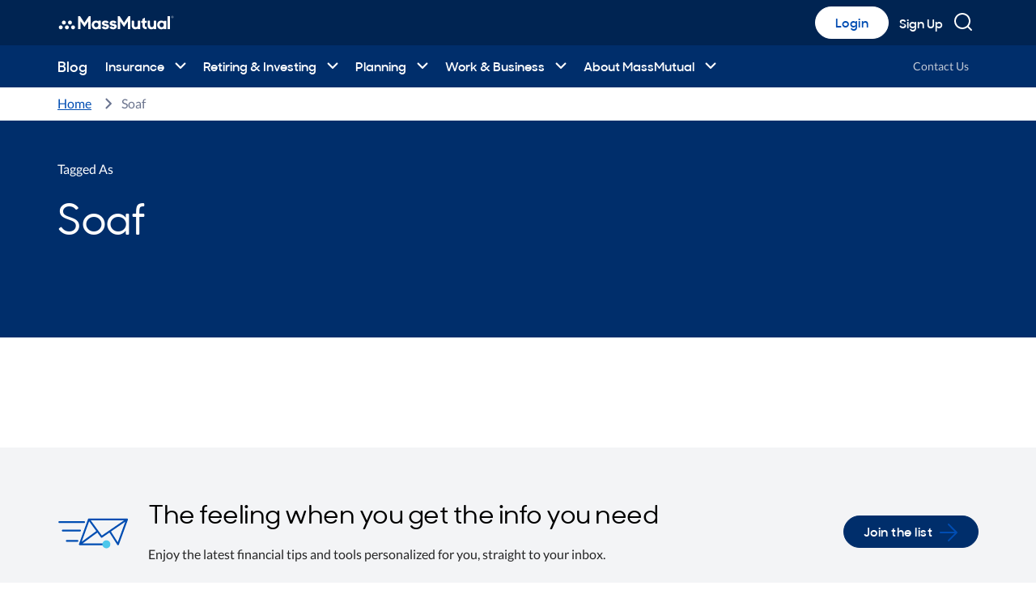

--- FILE ---
content_type: text/css
request_url: https://blog.massmutual.com/mm-assets/5.13.34/mm-consumer/mm-consumer.bundle.css
body_size: 66385
content:
/*! dx-blueprint-css, v5.13.34 | Theme: mm-consumer | (c) 2025 Massachusetts Mutual Life Insurance Company */
/* CSS variables. */
:root {
	--PhoneInput-color--focus: #03b2cb;
	--PhoneInputInternationalIconPhone-opacity: 0.8;
	--PhoneInputInternationalIconGlobe-opacity: 0.65;
	--PhoneInputCountrySelect-marginRight: 0.35em;
	--PhoneInputCountrySelectArrow-width: 0.3em;
	--PhoneInputCountrySelectArrow-marginLeft: var(--PhoneInputCountrySelect-marginRight);
	--PhoneInputCountrySelectArrow-borderWidth: 1px;
	--PhoneInputCountrySelectArrow-opacity: 0.45;
	--PhoneInputCountrySelectArrow-color: currentColor;
	--PhoneInputCountrySelectArrow-color--focus: var(--PhoneInput-color--focus);
	--PhoneInputCountrySelectArrow-transform: rotate(45deg);
	--PhoneInputCountryFlag-aspectRatio: 1.5;
	--PhoneInputCountryFlag-height: 1em;
	--PhoneInputCountryFlag-borderWidth: 1px;
	--PhoneInputCountryFlag-borderColor: rgba(0,0,0,0.5);
	--PhoneInputCountryFlag-borderColor--focus: var(--PhoneInput-color--focus);
	--PhoneInputCountryFlag-backgroundColor--loading: rgba(0,0,0,0.1);
}

.PhoneInput {
	/* This is done to stretch the contents of this component. */
	display: flex;
	align-items: center;
}

.PhoneInputInput {
	/* The phone number input stretches to fill all empty space */
	flex: 1;
	/* The phone number input should shrink
	   to make room for the extension input */
	min-width: 0;
}

.PhoneInputCountryIcon {
	width: calc(var(--PhoneInputCountryFlag-height) * var(--PhoneInputCountryFlag-aspectRatio));
	height: var(--PhoneInputCountryFlag-height);
}

.PhoneInputCountryIcon--square {
	width: var(--PhoneInputCountryFlag-height);
}

.PhoneInputCountryIcon--border {
	/* Removed `background-color` because when an `<img/>` was still loading
	   it would show a dark gray rectangle. */
	/* For some reason the `<img/>` is not stretched to 100% width and height
	   and sometime there can be seen white pixels of the background at top and bottom. */
	background-color: var(--PhoneInputCountryFlag-backgroundColor--loading);
	/* Border is added via `box-shadow` because `border` interferes with `width`/`height`. */
	/* For some reason the `<img/>` is not stretched to 100% width and height
	   and sometime there can be seen white pixels of the background at top and bottom,
	   so an additional "inset" border is added. */
	box-shadow: 0 0 0 var(--PhoneInputCountryFlag-borderWidth) var(--PhoneInputCountryFlag-borderColor),
		inset 0 0 0 var(--PhoneInputCountryFlag-borderWidth) var(--PhoneInputCountryFlag-borderColor);
}

.PhoneInputCountryIconImg {
	/* Fixes weird vertical space above the flag icon. */
	/* https://gitlab.com/catamphetamine/react-phone-number-input/-/issues/7#note_348586559 */
	display: block;
	/* 3rd party <SVG/> flag icons won't stretch if they have `width` and `height`.
	   Also, if an <SVG/> icon's aspect ratio was different, it wouldn't fit too. */
	width: 100%;
	height: 100%;
}

.PhoneInputInternationalIconPhone {
	opacity: var(--PhoneInputInternationalIconPhone-opacity);
}

.PhoneInputInternationalIconGlobe {
	opacity: var(--PhoneInputInternationalIconGlobe-opacity);
}

/* Styling native country `<select/>`. */

.PhoneInputCountry {
	position: relative;
	align-self: stretch;
	display: flex;
	align-items: center;
	margin-right: var(--PhoneInputCountrySelect-marginRight);
}

.PhoneInputCountrySelect {
	position: absolute;
	top: 0;
	left: 0;
	height: 100%;
	width: 100%;
	z-index: 1;
	border: 0;
	opacity: 0;
	cursor: pointer;
}

.PhoneInputCountrySelect[disabled],
.PhoneInputCountrySelect[readonly] {
	cursor: default;
}

.PhoneInputCountrySelectArrow {
	display: block;
	content: '';
	width: var(--PhoneInputCountrySelectArrow-width);
	height: var(--PhoneInputCountrySelectArrow-width);
	margin-left: var(--PhoneInputCountrySelectArrow-marginLeft);
	border-style: solid;
	border-color: var(--PhoneInputCountrySelectArrow-color);
	border-top-width: 0;
	border-bottom-width: var(--PhoneInputCountrySelectArrow-borderWidth);
	border-left-width: 0;
	border-right-width: var(--PhoneInputCountrySelectArrow-borderWidth);
	transform: var(--PhoneInputCountrySelectArrow-transform);
	opacity: var(--PhoneInputCountrySelectArrow-opacity);
}

.PhoneInputCountrySelect:focus + .PhoneInputCountryIcon + .PhoneInputCountrySelectArrow {
	opacity: 1;
	color: var(--PhoneInputCountrySelectArrow-color--focus);
}

.PhoneInputCountrySelect:focus + .PhoneInputCountryIcon--border {
	box-shadow: 0 0 0 var(--PhoneInputCountryFlag-borderWidth) var(--PhoneInputCountryFlag-borderColor--focus),
		inset 0 0 0 var(--PhoneInputCountryFlag-borderWidth) var(--PhoneInputCountryFlag-borderColor--focus);
}

.PhoneInputCountrySelect:focus + .PhoneInputCountryIcon .PhoneInputInternationalIconGlobe {
	opacity: 1;
	color: var(--PhoneInputCountrySelectArrow-color--focus);
}
@property --bp-btn-primary-bg{syntax:"<color>";initial-value:rgba(0,0,0,0);inherits:true}@property --bp-btn-danger-bg{syntax:"<color>";initial-value:rgba(0,0,0,0);inherits:true}html{font-size:62.5%}iframe{border:0}*,*:before,*:after{box-sizing:border-box}@font-face{font-family:"Lato";font-style:normal;font-weight:400;font-display:auto;src:url(fonts/lato/lato400.woff2) format("woff2")}@font-face{font-family:"Lato";font-style:italic;font-weight:400;font-display:auto;src:url(fonts/lato/lato400italic.woff2) format("woff2")}@font-face{font-family:"Lato";font-style:normal;font-weight:500;font-display:auto;src:url(fonts/lato/lato500.woff2) format("woff2")}@font-face{font-family:"Lato";font-style:italic;font-weight:500;font-display:auto;src:url(fonts/lato/lato500italic.woff2) format("woff2")}@font-face{font-family:"Lato";font-style:normal;font-weight:600;font-display:auto;src:url(fonts/lato/lato600.woff2) format("woff2")}@font-face{font-family:"Lato";font-style:italic;font-weight:600;font-display:auto;src:url(fonts/lato/lato600italic.woff2) format("woff2")}@font-face{font-family:"Lato";font-style:normal;font-weight:700;font-display:auto;src:url(fonts/lato/lato700.woff2) format("woff2")}@font-face{font-family:"Lato";font-style:italic;font-weight:700;font-display:auto;src:url(fonts/lato/lato700italic.woff2) format("woff2")}@font-face{font-family:"FreightText";font-weight:400;font-style:normal;font-display:auto;src:url(fonts/freighttext/ft_book.woff2) format("woff2")}@font-face{font-family:"FreightText";font-weight:400;font-style:italic;font-display:auto;src:url(fonts/freighttext/ft_book-italic.woff2) format("woff2")}@font-face{font-family:"FreightText";font-weight:700;font-style:normal;font-display:auto;src:url(fonts/freighttext/ft_black.woff2) format("woff2")}@font-face{font-family:"FreightText";font-weight:700;font-style:italic;font-display:auto;src:url(fonts/freighttext/ft_black-italic.woff2) format("woff2")}@font-face{font-family:"MMSharpSans";font-weight:400;font-style:normal;font-display:auto;src:url(fonts/mmsharpsans/mmss_book.woff2) format("woff2")}@font-face{font-family:"MMSharpSans";font-weight:500;font-style:normal;font-display:auto;src:url(fonts/mmsharpsans/mmss_medium.woff2) format("woff2")}@font-face{font-family:"MMSharpSans";font-weight:600;font-style:normal;font-display:auto;src:url(fonts/mmsharpsans/mmss_semi-bold.woff2) format("woff2")}@font-face{font-family:"MMSharpSans";font-weight:700;font-style:normal;font-display:auto;src:url(fonts/mmsharpsans/mmss_bold.woff2) format("woff2")}[class*=mm-r-logo][class*=-black],[class*=mm-logo][class*=-black],[class*=mm-dots][class*=-black],[class*=list-][class*=black] [class*=icon],[class*=icon][class*=black],.input-group .input-group-append .input-group-text [class*=icon-],.input-group .input-group-prepend .input-group-text [class*=icon-],.input-group .input-group-append .icon-answer-incorrect,.input-group .input-group-prepend .icon-answer-incorrect,.input-group .input-group-append [class*=-emperor],.input-group .input-group-prepend [class*=-emperor],.dropdown--custom-control .clear::after,[class*=icon][class*=emperor],.mm-close-button::before,.modal .close::before,.mm-alert-site .alert-item .close::before,.toast button::before,.toast--success button::before,.toast-solid button::before,.toast-solid--success button::before,.alert.alert-dismissible .close::before,.mm-close-button--sm::before,.mm-close-button-sm::before{filter:brightness(0) saturate(100%)}.mm-sidebar-nav .tile [class*=icon-],.mm-sidebar-nav .tile-dropdown [class*=icon-],.mm-navbar--auth .navbar-toggler .navbar-toggler-icon,.mm-navigation--auth .navbar-toggler .navbar-toggler-icon,.mm-navbar--auth .navbar .logout::before,.mm-navbar--auth .navbar .settings .nav-link::before,.mm-navigation--auth .navbar .logout::before,.mm-navigation--auth .navbar .settings .nav-link::before,.mm-navbar--auth .navbar .dropdown-toggle::after,.mm-navigation--auth .navbar .dropdown-toggle::after,.mm-navbar--auth .navbar * .mm-nav-icon--user img[src*="user.svg"],.mm-navbar--auth .navbar .nav-link .mm-nav-icon--user img[src*="user.svg"],.mm-navigation--auth .navbar * .mm-nav-icon--user img[src*="user.svg"],.mm-navigation--auth .navbar .nav-link .mm-nav-icon--user img[src*="user.svg"],.mm-navbar--auth .navbar * [class*=mm-nav-icon--],.mm-navbar--auth .navbar .nav-link [class*=mm-nav-icon--],.mm-navigation--auth .navbar * [class*=mm-nav-icon--],.mm-navigation--auth .navbar .nav-link [class*=mm-nav-icon--],.mm-navbar--auth .navbar [class*=mm-nav-icon--],.mm-navigation--auth .navbar [class*=mm-nav-icon--],.mm-navigation .first-tier .search-button:before,.mm-navigation--mega .first-tier .search-button:before,.mm-navigation .dropdown-toggle::after,.mm-navigation--mega .dropdown-toggle::after,.mm-navigation .navbar-toggler .navbar-toggler-icon,.mm-navigation--mega .navbar-toggler .navbar-toggler-icon,.card--dark .card-arrow,.card--dark-primary .card-arrow,.card--dark-secondary .card-arrow,[class*=mm-r-logo][class*=-white],[class*=mm-logo][class*=-white],[class*=mm-dots][class*=-white],[class*=list-][class*=white] [class*=icon],.btn.btn-primary-loading::before,.btn-primary [class*=icon-],.btn.btn-primary-loading [class*=icon-],.alert::before,[class*=icon][class*=white],.mm-close-button--reverse,.toast-solid button,.toast-solid--success button,.mm-close-button--sm-reverse,.card--dark .card-body .btn-link [class*=icon-],.card--dark-primary .card-body .btn-link [class*=icon-],.card--dark .card-body .btn-tertiary [class*=icon-],.card--dark-primary .card-body .btn-tertiary [class*=icon-],.card--dark .card-body .btn-inline [class*=icon-],.card--dark-primary .card-body .btn-inline [class*=icon-],.card--dark .card-body .btn-secondary [class*=icon-],.card--dark-primary .card-body .btn-secondary [class*=icon-],.card--dark .card-body .btn.btn-secondary-loading [class*=icon-],.card--dark-primary .card-body .btn.btn-secondary-loading [class*=icon-],.jumbotron.dark-scheme--primary .reverse .btn-link [class*=icon-],.dark-scheme--primary.jumbotron--curved .reverse .btn-link [class*=icon-],.card--dark .reverse .btn-link [class*=icon-],.card--dark-primary .reverse .btn-link [class*=icon-],.jumbotron.dark-scheme--primary .reverse .btn-tertiary [class*=icon-],.dark-scheme--primary.jumbotron--curved .reverse .btn-tertiary [class*=icon-],.card--dark .reverse .btn-tertiary [class*=icon-],.card--dark-primary .reverse .btn-tertiary [class*=icon-],.jumbotron.dark-scheme--primary .reverse .btn-inline [class*=icon-],.dark-scheme--primary.jumbotron--curved .reverse .btn-inline [class*=icon-],.card--dark .reverse .btn-inline [class*=icon-],.card--dark-primary .reverse .btn-inline [class*=icon-],.jumbotron.dark-scheme--primary .reverse .btn-secondary [class*=icon-],.dark-scheme--primary.jumbotron--curved .reverse .btn-secondary [class*=icon-],.card--dark .reverse .btn-secondary [class*=icon-],.card--dark-primary .reverse .btn-secondary [class*=icon-],.jumbotron.dark-scheme--primary .reverse .btn.btn-secondary-loading [class*=icon-],.dark-scheme--primary.jumbotron--curved .reverse .btn.btn-secondary-loading [class*=icon-],.card--dark .reverse .btn.btn-secondary-loading [class*=icon-],.card--dark-primary .reverse .btn.btn-secondary-loading [class*=icon-],.card--dark-secondary .card-body .btn-link [class*=icon-],.card--dark-secondary .card-body .btn-tertiary [class*=icon-],.card--dark-secondary .card-body .btn-inline [class*=icon-],.card--dark-secondary .card-body .btn-secondary [class*=icon-],.card--dark-secondary .card-body .btn.btn-secondary-loading [class*=icon-],.jumbotron.dark-scheme--secondary .reverse .btn-link [class*=icon-],.dark-scheme--secondary.jumbotron--curved .reverse .btn-link [class*=icon-],.card--dark-secondary .reverse .btn-link [class*=icon-],ol.mm-vertical-timeline--numeric-dark .reverse .btn-link [class*=icon-],.jumbotron.dark-scheme--secondary .reverse .btn-tertiary [class*=icon-],.dark-scheme--secondary.jumbotron--curved .reverse .btn-tertiary [class*=icon-],.card--dark-secondary .reverse .btn-tertiary [class*=icon-],ol.mm-vertical-timeline--numeric-dark .reverse .btn-tertiary [class*=icon-],.jumbotron.dark-scheme--secondary .reverse .btn-inline [class*=icon-],.dark-scheme--secondary.jumbotron--curved .reverse .btn-inline [class*=icon-],.card--dark-secondary .reverse .btn-inline [class*=icon-],ol.mm-vertical-timeline--numeric-dark .reverse .btn-inline [class*=icon-],.jumbotron.dark-scheme--secondary .reverse .btn-secondary [class*=icon-],.dark-scheme--secondary.jumbotron--curved .reverse .btn-secondary [class*=icon-],.card--dark-secondary .reverse .btn-secondary [class*=icon-],ol.mm-vertical-timeline--numeric-dark .reverse .btn-secondary [class*=icon-],.jumbotron.dark-scheme--secondary .reverse .btn.btn-secondary-loading [class*=icon-],.dark-scheme--secondary.jumbotron--curved .reverse .btn.btn-secondary-loading [class*=icon-],.card--dark-secondary .reverse .btn.btn-secondary-loading [class*=icon-],ol.mm-vertical-timeline--numeric-dark .reverse .btn.btn-secondary-loading [class*=icon-]{filter:brightness(0) saturate(100%) invert(100%) sepia(100%) saturate(1%) hue-rotate(193deg) brightness(104%) contrast(101%)}[class*=icon][class*=faded-wht],.card--dark .card-body .indicator,.card--dark-primary .card-body .indicator,.card--dark .card-body [class*=icon-info],.card--dark-primary .card-body [class*=icon-info],.jumbotron.dark-scheme--primary .reverse .indicator,.dark-scheme--primary.jumbotron--curved .reverse .indicator,a.card--dark-secondary:hover .reverse .indicator,button.card--dark-secondary:hover .reverse .indicator,.card--dark .reverse .indicator,.card--dark-primary .reverse .indicator,.jumbotron.dark-scheme--primary .reverse [class*=icon-info],.dark-scheme--primary.jumbotron--curved .reverse [class*=icon-info],a.card--dark-secondary:hover .reverse [class*=icon-info],button.card--dark-secondary:hover .reverse [class*=icon-info],.card--dark .reverse [class*=icon-info],.card--dark-primary .reverse [class*=icon-info],.card--dark-secondary .card-body .indicator,.card--dark-secondary .card-body [class*=icon-info],.jumbotron.dark-scheme--secondary .reverse .indicator,.dark-scheme--secondary.jumbotron--curved .reverse .indicator,a.card--dark:hover .reverse .indicator,a.card--dark-primary:hover .reverse .indicator,button.card--dark:hover .reverse .indicator,button.card--dark-primary:hover .reverse .indicator,.card--dark-secondary .reverse .indicator,ol.mm-vertical-timeline--numeric-dark .reverse .indicator,.jumbotron.dark-scheme--secondary .reverse [class*=icon-info],.dark-scheme--secondary.jumbotron--curved .reverse [class*=icon-info],a.card--dark:hover .reverse [class*=icon-info],a.card--dark-primary:hover .reverse [class*=icon-info],button.card--dark:hover .reverse [class*=icon-info],button.card--dark-primary:hover .reverse [class*=icon-info],.card--dark-secondary .reverse [class*=icon-info],ol.mm-vertical-timeline--numeric-dark .reverse [class*=icon-info]{filter:brightness(0) saturate(100%) invert(100%) sepia(100%) saturate(1%) hue-rotate(193deg) brightness(104%) contrast(101%);opacity:.85}.mm-sidebar-nav .tile:hover [class*=icon-],.mm-sidebar-nav .tile:focus [class*=icon-],.mm-sidebar-nav .tile-dropdown:hover [class*=icon-],.mm-sidebar-nav .tile-dropdown:focus [class*=icon-],.card--dark .card-body a [class*=icon-],.card--dark-primary .card-body a [class*=icon-],.card--dark .card-body .btn.btn-inline [class*=icon-],.card--dark-primary .card-body .btn.btn-inline [class*=icon-],.jumbotron.dark-scheme--primary .reverse a [class*=icon-],.dark-scheme--primary.jumbotron--curved .reverse a [class*=icon-],a.card--dark-secondary:hover .reverse a [class*=icon-],button.card--dark-secondary:hover .reverse a [class*=icon-],.card--dark .reverse a [class*=icon-],.card--dark-primary .reverse a [class*=icon-],.jumbotron.dark-scheme--primary .reverse .btn.btn-inline [class*=icon-],.dark-scheme--primary.jumbotron--curved .reverse .btn.btn-inline [class*=icon-],.card--dark .reverse .btn.btn-inline [class*=icon-],.card--dark-primary .reverse .btn.btn-inline [class*=icon-],.card--dark-secondary .card-body a [class*=icon-],.card--dark-secondary .card-body .btn.btn-inline [class*=icon-],.jumbotron.dark-scheme--secondary .reverse a [class*=icon-],.dark-scheme--secondary.jumbotron--curved .reverse a [class*=icon-],a.card--dark:hover .reverse a [class*=icon-],a.card--dark-primary:hover .reverse a [class*=icon-],button.card--dark:hover .reverse a [class*=icon-],button.card--dark-primary:hover .reverse a [class*=icon-],.card--dark-secondary .reverse a [class*=icon-],ol.mm-vertical-timeline--numeric-dark .reverse a [class*=icon-],.jumbotron.dark-scheme--secondary .reverse .btn.btn-inline [class*=icon-],.dark-scheme--secondary.jumbotron--curved .reverse .btn.btn-inline [class*=icon-],.card--dark-secondary .reverse .btn.btn-inline [class*=icon-],ol.mm-vertical-timeline--numeric-dark .reverse .btn.btn-inline [class*=icon-]{filter:brightness(0) saturate(100%) invert(66%) sepia(56%) saturate(457%) hue-rotate(150deg) brightness(95%) contrast(94%)}[class*=icon][class*=midnight-blue]{filter:brightness(0) saturate(100%) invert(13%) sepia(52%) saturate(3487%) hue-rotate(203deg) brightness(94%) contrast(104%)}.input-group .input-group-append .input-group-text [class*=icon-],.input-group .input-group-prepend .input-group-text [class*=icon-],.input-group .input-group-append .icon-answer-incorrect,.input-group .input-group-prepend .icon-answer-incorrect,.input-group .input-group-append [class*=-emperor],.input-group .input-group-prepend [class*=-emperor],.dropdown--custom-control .clear::after,[class*=icon][class*=emperor],.mm-close-button::before,.modal .close::before,.mm-alert-site .alert-item .close::before,.toast button::before,.toast--success button::before,.toast-solid button::before,.toast-solid--success button::before,.alert.alert-dismissible .close::before,.mm-close-button--sm::before,.mm-close-button-sm::before{opacity:.665}.pagination .page-item.stepper .page-link[disabled]::before,.breadcrumb .breadcrumb-item+.breadcrumb-item::before,.input-group .icon-answer-incorrect,.mm-stepper--detailed li.active~li::before{filter:brightness(0) saturate(100%) invert(47%) sepia(6%) saturate(1670%) hue-rotate(187deg) brightness(94%) contrast(85%)}.input-group .input-group-append [class*=-boulder],.input-group .input-group-prepend [class*=-boulder],.input-group.disabled [class*=icon-],.input-group[disabled] [class*=icon-],.dropdown .btn-secondary:disabled:after,.dropdown .btn.btn-secondary-loading:disabled:after,.dropdown .btn-secondary:not(:disabled):not(.disabled):disabled:after,.dropdown .btn.btn-secondary-loading:not(:disabled):not(.disabled):disabled:after,.dropdown .dropdown-toggle:disabled:after,[class*=list-][class*=boulder] [class*=icon],.btn.btn-secondary-loading:disabled::before,[class*=icon][class*=boulder]{filter:brightness(0) saturate(100%) invert(49%) sepia(3%) saturate(8%) hue-rotate(15deg) brightness(94%) contrast(89%)}.alert[class*="--compact"][class*=-success]::before{filter:brightness(0) saturate(100%) invert(32%) sepia(8%) saturate(2744%) hue-rotate(92deg) brightness(91%) contrast(115%)}.alert[class*="--compact"][class*=-danger]::before{filter:brightness(0) saturate(100%) invert(21%) sepia(86%) saturate(1720%) hue-rotate(346deg) brightness(90%) contrast(97%)}.alert[class*="--compact"][class*=-warning]::before{filter:brightness(0) saturate(100%) invert(44%) sepia(47%) saturate(6477%) hue-rotate(29deg) brightness(94%) contrast(101%)}.alert[class*="--compact"][class*=-info]::before{filter:brightness(0) saturate(100%) invert(4%) sepia(67%) saturate(4902%) hue-rotate(206deg) brightness(99%) contrast(101%)}.cell-viz.specialty{border-left:1rem solid rgb(255, 119, 38)}.cell-viz.intlGlobal{border-left:1rem solid rgb(255, 138, 79)}.cell-viz.smallCap{border-left:1rem solid rgb(252, 158, 114)}.cell-viz.midCap{border-left:1rem solid rgb(241, 179, 147)}.cell-viz.largeCap{border-left:1rem solid rgb(229, 197, 180)}.cell-viz.assetAllocationBal{border-left:1rem solid rgb(132, 199, 221)}.cell-viz.bonds{border-left:1rem solid rgb(0, 179, 228)}.cell-viz.moneyMarketStableVal{border-left:1rem solid rgb(0, 160, 234)}:root{--bp-color-primary-default: rgb(0, 77, 178);--bp-color-primary-hover: rgb(0, 61, 140);--bp-color-primary-pressed: rgb(0, 46, 107);--bp-color-primary-disabled: rgb(193, 201, 213);--bp-color-accessibility-focus: rgb(0, 0, 0);--bp-color-primary-light-default: rgb(255, 255, 255);--bp-color-primary-light-hover: rgb(169, 228, 245);--bp-color-primary-light-pressed: rgb(154, 187, 229);--bp-color-primary-light-disabled: rgb(128, 168, 221);--bp-color-accessibility-light-focus: rgb(255, 255, 255);--bp-color-accent-default: rgb(114, 211, 239);--bp-color-accent-hover: rgb(56, 160, 191);--bp-color-accent-pressed: rgb(14, 117, 147);--bp-color-alert-danger: theme-color("danger");--bp-color-alert-danger-subtle: rgb(249, 221, 223);--bp-color-alert-warning: theme-color("warning");--bp-color-alert-warning-subtle: rgb(248, 239, 219);--bp-color-alert-success: theme-color("success");--bp-color-alert-success-subtle: rgb(220, 232, 217);--bp-color-alert-info: theme-color("info");--bp-color-alert-info-subtle: rgb(217, 224, 246);--bp-color-text-primary: rgba(0, 0, 0, 0.85);--bp-color-text-header: rgb(0, 0, 0);--bp-color-text-tertiary: rgb(85, 85, 85);--bp-color-text-hint: rgb(107, 116, 142);--bp-color-text-disabled: rgb(118, 118, 118);--bp-color-text-primary-light: rgba(255, 255, 255, 0.85);--bp-color-text-secondary-light: rgb(255, 255, 255);--bp-color-text-tertiary-light: rgba(255, 255, 255, 0.75);--bp-color-text-hint-light: rgba(255, 255, 255, 0.65);--bp-color-text-disabled-light: rgba(255, 255, 255, 0.4);--bp-color-text-success: rgb(16, 84, 44);--bp-color-text-warning: rgb(173, 101, 0);--bp-color-text-danger: rgb(167, 45, 26);--bp-color-text-info: rgb(0, 23, 53);--bp-color-ui-outline-default: rgb(107, 116, 142);--bp-color-ui-outline-focus: rgb(104, 149, 212);--bp-color-ui-outline-hover: rgb(104, 149, 212);--bp-color-ui-outline-disabled: rgb(193, 201, 213);--bp-color-ui-divider: rgb(193, 201, 213);--bp-color-background-default: rgb(255, 255, 255);--bp-color-background-primary: rgb(0, 77, 178);--bp-color-background-secondary: rgb(243, 244, 246);--bp-color-background-hover: rgb(224, 228, 234);--bp-color-background-dark: rgb(0, 46, 107);--bp-color-background-nav: rgb(0, 36, 82);--bp-color-background-selected: rgb(240, 246, 255)}.jumbotron.dark-scheme--primary,.dark-scheme--primary.jumbotron--curved,a.card--dark-secondary:hover,button.card--dark-secondary:hover,.card--dark,.card--dark-primary{background-color:#004db2 !important}.jumbotron.dark-scheme--secondary,.dark-scheme--secondary.jumbotron--curved,a.card--dark:hover,a.card--dark-primary:hover,button.card--dark:hover,button.card--dark-primary:hover,.card--dark-secondary,ol.mm-vertical-timeline--numeric-dark{background-color:#002e6b !important}a.card--dark-secondary:hover .card--dark .card-body,button.card--dark-secondary:hover .card--dark .card-body,.card--dark a.card--dark-secondary:hover .card-body,.card--dark button.card--dark-secondary:hover .card-body,a.card--dark-secondary:hover .card--dark-primary .card-body,button.card--dark-secondary:hover .card--dark-primary .card-body,.card--dark-primary a.card--dark-secondary:hover .card-body,.card--dark-primary button.card--dark-secondary:hover .card-body,a.card--dark-secondary:hover .card--dark-secondary .card-body,button.card--dark-secondary:hover .card--dark-secondary .card-body,.card--dark-secondary a.card--dark-secondary:hover .card-body,.card--dark-secondary button.card--dark-secondary:hover .card-body,.card--dark .card-body,.card--dark-primary .card-body,.jumbotron.dark-scheme--primary .reverse,.dark-scheme--primary.jumbotron--curved .reverse,a.card--dark-secondary:hover .reverse,button.card--dark-secondary:hover .reverse,.card--dark .reverse,.card--dark-primary .reverse,a.card--dark:hover .card--dark .card-body,a.card--dark-primary:hover .card--dark .card-body,button.card--dark:hover .card--dark .card-body,button.card--dark-primary:hover .card--dark .card-body,.card--dark a.card--dark:hover .card-body,.card--dark a.card--dark-primary:hover .card-body,.card--dark button.card--dark:hover .card-body,.card--dark button.card--dark-primary:hover .card-body,a.card--dark:hover .card--dark-primary .card-body,a.card--dark-primary:hover .card--dark-primary .card-body,button.card--dark:hover .card--dark-primary .card-body,button.card--dark-primary:hover .card--dark-primary .card-body,.card--dark-primary a.card--dark:hover .card-body,.card--dark-primary a.card--dark-primary:hover .card-body,.card--dark-primary button.card--dark:hover .card-body,.card--dark-primary button.card--dark-primary:hover .card-body,a.card--dark:hover .card--dark-secondary .card-body,a.card--dark-primary:hover .card--dark-secondary .card-body,button.card--dark:hover .card--dark-secondary .card-body,button.card--dark-primary:hover .card--dark-secondary .card-body,.card--dark-secondary a.card--dark:hover .card-body,.card--dark-secondary a.card--dark-primary:hover .card-body,.card--dark-secondary button.card--dark:hover .card-body,.card--dark-secondary button.card--dark-primary:hover .card-body,.card--dark-secondary .card-body,.jumbotron.dark-scheme--secondary .reverse,.dark-scheme--secondary.jumbotron--curved .reverse,a.card--dark:hover .reverse,a.card--dark-primary:hover .reverse,button.card--dark:hover .reverse,button.card--dark-primary:hover .reverse,.card--dark-secondary .reverse,ol.mm-vertical-timeline--numeric-dark .reverse{color:#fff}.card--dark .card-body h1,.card--dark-primary .card-body h1,.card--dark .card-body h1 a,.card--dark-primary .card-body h1 a,.card--dark .card-body .h1,.card--dark-primary .card-body .h1,.card--dark .card-body .h1 a,.card--dark-primary .card-body .h1 a,.card--dark .card-body h2,.card--dark-primary .card-body h2,.card--dark .card-body h2 a,.card--dark-primary .card-body h2 a,.card--dark .card-body .h2,.card--dark-primary .card-body .h2,.card--dark .card-body .h2 a,.card--dark-primary .card-body .h2 a,.card--dark .card-body h3,.card--dark-primary .card-body h3,.card--dark .card-body h3 a,.card--dark-primary .card-body h3 a,.card--dark .card-body .h3,.card--dark-primary .card-body .h3,.card--dark .card-body .h3 a,.card--dark-primary .card-body .h3 a,.card--dark .card-body h4,.card--dark-primary .card-body h4,.card--dark .card-body h4 a,.card--dark-primary .card-body h4 a,.card--dark .card-body .h4,.card--dark-primary .card-body .h4,.card--dark .card-body .h4 a,.card--dark-primary .card-body .h4 a,.card--dark .card-body .copy-lg,.card--dark-primary .card-body .copy-lg,.card--dark .card-body .copy-lg a,.card--dark-primary .card-body .copy-lg a,.card--dark .card-body p,.card--dark-primary .card-body p,.card--dark .card-body p a,.card--dark-primary .card-body p a,.card--dark .card-body .p,.card--dark-primary .card-body .p,.card--dark .card-body .p a,.card--dark-primary .card-body .p a,.card--dark .card-body .copy-sm,.card--dark-primary .card-body .copy-sm,.card--dark .card-body .copy-sm a,.card--dark-primary .card-body .copy-sm a,.card--dark .card-body .caption,.card--dark-primary .card-body .caption,.card--dark .card-body .caption a,.card--dark-primary .card-body .caption a,.card--dark .card-body .article,.card--dark-primary .card-body .article,.card--dark .card-body .article a,.card--dark-primary .card-body .article a,.card--dark .card-body .quote,.card--dark-primary .card-body .quote,.card--dark .card-body .quote a,.card--dark-primary .card-body .quote a,.card--dark .card-body .quote-lg,.card--dark-primary .card-body .quote-lg,.card--dark .card-body .quote-lg a,.card--dark-primary .card-body .quote-lg a,.card--dark .card-body .eyebrow,.card--dark-primary .card-body .eyebrow,.card--dark .card-body .eyebrow a,.card--dark-primary .card-body .eyebrow a,.card--dark .card-body .title,.card--dark-primary .card-body .title,.card--dark .card-body .title a,.card--dark-primary .card-body .title a,.card--dark .card-body .card-title,.card--dark-primary .card-body .card-title,.card--dark .card-body .card-title a,.card--dark-primary .card-body .card-title a,.card--dark .card-body .data-xl,.card--dark-primary .card-body .data-xl,.card--dark .card-body .data-xl a,.card--dark-primary .card-body .data-xl a,.card--dark .card-body .data-lg,.card--dark-primary .card-body .data-lg,.card--dark .card-body .data-lg a,.card--dark-primary .card-body .data-lg a,.card--dark .card-body .data-md,.card--dark-primary .card-body .data-md,.card--dark .card-body .data-md a,.card--dark-primary .card-body .data-md a,.card--dark .card-body .data-sm,.card--dark-primary .card-body .data-sm,.card--dark .card-body .data-sm a,.card--dark-primary .card-body .data-sm a,.jumbotron.dark-scheme--primary .reverse h1,.dark-scheme--primary.jumbotron--curved .reverse h1,a.card--dark-secondary:hover .reverse h1,button.card--dark-secondary:hover .reverse h1,.card--dark .reverse h1,.card--dark-primary .reverse h1,.jumbotron.dark-scheme--primary .reverse h1 a,.dark-scheme--primary.jumbotron--curved .reverse h1 a,a.card--dark-secondary:hover .reverse h1 a,button.card--dark-secondary:hover .reverse h1 a,.card--dark .reverse h1 a,.card--dark-primary .reverse h1 a,.jumbotron.dark-scheme--primary .reverse .h1,.dark-scheme--primary.jumbotron--curved .reverse .h1,a.card--dark-secondary:hover .reverse .h1,button.card--dark-secondary:hover .reverse .h1,.card--dark .reverse .h1,.card--dark-primary .reverse .h1,.jumbotron.dark-scheme--primary .reverse .h1 a,.dark-scheme--primary.jumbotron--curved .reverse .h1 a,a.card--dark-secondary:hover .reverse .h1 a,button.card--dark-secondary:hover .reverse .h1 a,.card--dark .reverse .h1 a,.card--dark-primary .reverse .h1 a,.jumbotron.dark-scheme--primary .reverse h2,.dark-scheme--primary.jumbotron--curved .reverse h2,a.card--dark-secondary:hover .reverse h2,button.card--dark-secondary:hover .reverse h2,.card--dark .reverse h2,.card--dark-primary .reverse h2,.jumbotron.dark-scheme--primary .reverse h2 a,.dark-scheme--primary.jumbotron--curved .reverse h2 a,a.card--dark-secondary:hover .reverse h2 a,button.card--dark-secondary:hover .reverse h2 a,.card--dark .reverse h2 a,.card--dark-primary .reverse h2 a,.jumbotron.dark-scheme--primary .reverse .h2,.dark-scheme--primary.jumbotron--curved .reverse .h2,a.card--dark-secondary:hover .reverse .h2,button.card--dark-secondary:hover .reverse .h2,.card--dark .reverse .h2,.card--dark-primary .reverse .h2,.jumbotron.dark-scheme--primary .reverse .h2 a,.dark-scheme--primary.jumbotron--curved .reverse .h2 a,a.card--dark-secondary:hover .reverse .h2 a,button.card--dark-secondary:hover .reverse .h2 a,.card--dark .reverse .h2 a,.card--dark-primary .reverse .h2 a,.jumbotron.dark-scheme--primary .reverse h3,.dark-scheme--primary.jumbotron--curved .reverse h3,a.card--dark-secondary:hover .reverse h3,button.card--dark-secondary:hover .reverse h3,.card--dark .reverse h3,.card--dark-primary .reverse h3,.jumbotron.dark-scheme--primary .reverse h3 a,.dark-scheme--primary.jumbotron--curved .reverse h3 a,a.card--dark-secondary:hover .reverse h3 a,button.card--dark-secondary:hover .reverse h3 a,.card--dark .reverse h3 a,.card--dark-primary .reverse h3 a,.jumbotron.dark-scheme--primary .reverse .h3,.dark-scheme--primary.jumbotron--curved .reverse .h3,a.card--dark-secondary:hover .reverse .h3,button.card--dark-secondary:hover .reverse .h3,.card--dark .reverse .h3,.card--dark-primary .reverse .h3,.jumbotron.dark-scheme--primary .reverse .h3 a,.dark-scheme--primary.jumbotron--curved .reverse .h3 a,a.card--dark-secondary:hover .reverse .h3 a,button.card--dark-secondary:hover .reverse .h3 a,.card--dark .reverse .h3 a,.card--dark-primary .reverse .h3 a,.jumbotron.dark-scheme--primary .reverse h4,.dark-scheme--primary.jumbotron--curved .reverse h4,a.card--dark-secondary:hover .reverse h4,button.card--dark-secondary:hover .reverse h4,.card--dark .reverse h4,.card--dark-primary .reverse h4,.jumbotron.dark-scheme--primary .reverse h4 a,.dark-scheme--primary.jumbotron--curved .reverse h4 a,a.card--dark-secondary:hover .reverse h4 a,button.card--dark-secondary:hover .reverse h4 a,.card--dark .reverse h4 a,.card--dark-primary .reverse h4 a,.jumbotron.dark-scheme--primary .reverse .h4,.dark-scheme--primary.jumbotron--curved .reverse .h4,a.card--dark-secondary:hover .reverse .h4,button.card--dark-secondary:hover .reverse .h4,.card--dark .reverse .h4,.card--dark-primary .reverse .h4,.jumbotron.dark-scheme--primary .reverse .h4 a,.dark-scheme--primary.jumbotron--curved .reverse .h4 a,a.card--dark-secondary:hover .reverse .h4 a,button.card--dark-secondary:hover .reverse .h4 a,.card--dark .reverse .h4 a,.card--dark-primary .reverse .h4 a,.jumbotron.dark-scheme--primary .reverse .copy-lg,.dark-scheme--primary.jumbotron--curved .reverse .copy-lg,a.card--dark-secondary:hover .reverse .copy-lg,button.card--dark-secondary:hover .reverse .copy-lg,.card--dark .reverse .copy-lg,.card--dark-primary .reverse .copy-lg,.jumbotron.dark-scheme--primary .reverse .copy-lg a,.dark-scheme--primary.jumbotron--curved .reverse .copy-lg a,a.card--dark-secondary:hover .reverse .copy-lg a,button.card--dark-secondary:hover .reverse .copy-lg a,.card--dark .reverse .copy-lg a,.card--dark-primary .reverse .copy-lg a,.jumbotron.dark-scheme--primary .reverse p,.dark-scheme--primary.jumbotron--curved .reverse p,a.card--dark-secondary:hover .reverse p,button.card--dark-secondary:hover .reverse p,.card--dark .reverse p,.card--dark-primary .reverse p,.jumbotron.dark-scheme--primary .reverse p a,.dark-scheme--primary.jumbotron--curved .reverse p a,a.card--dark-secondary:hover .reverse p a,button.card--dark-secondary:hover .reverse p a,.card--dark .reverse p a,.card--dark-primary .reverse p a,.jumbotron.dark-scheme--primary .reverse .p,.dark-scheme--primary.jumbotron--curved .reverse .p,a.card--dark-secondary:hover .reverse .p,button.card--dark-secondary:hover .reverse .p,.card--dark .reverse .p,.card--dark-primary .reverse .p,.jumbotron.dark-scheme--primary .reverse .p a,.dark-scheme--primary.jumbotron--curved .reverse .p a,a.card--dark-secondary:hover .reverse .p a,button.card--dark-secondary:hover .reverse .p a,.card--dark .reverse .p a,.card--dark-primary .reverse .p a,.jumbotron.dark-scheme--primary .reverse .copy-sm,.dark-scheme--primary.jumbotron--curved .reverse .copy-sm,a.card--dark-secondary:hover .reverse .copy-sm,button.card--dark-secondary:hover .reverse .copy-sm,.card--dark .reverse .copy-sm,.card--dark-primary .reverse .copy-sm,.jumbotron.dark-scheme--primary .reverse .copy-sm a,.dark-scheme--primary.jumbotron--curved .reverse .copy-sm a,a.card--dark-secondary:hover .reverse .copy-sm a,button.card--dark-secondary:hover .reverse .copy-sm a,.card--dark .reverse .copy-sm a,.card--dark-primary .reverse .copy-sm a,.jumbotron.dark-scheme--primary .reverse .caption,.dark-scheme--primary.jumbotron--curved .reverse .caption,a.card--dark-secondary:hover .reverse .caption,button.card--dark-secondary:hover .reverse .caption,.card--dark .reverse .caption,.card--dark-primary .reverse .caption,.jumbotron.dark-scheme--primary .reverse .caption a,.dark-scheme--primary.jumbotron--curved .reverse .caption a,a.card--dark-secondary:hover .reverse .caption a,button.card--dark-secondary:hover .reverse .caption a,.card--dark .reverse .caption a,.card--dark-primary .reverse .caption a,.jumbotron.dark-scheme--primary .reverse .article,.dark-scheme--primary.jumbotron--curved .reverse .article,a.card--dark-secondary:hover .reverse .article,button.card--dark-secondary:hover .reverse .article,.card--dark .reverse .article,.card--dark-primary .reverse .article,.jumbotron.dark-scheme--primary .reverse .article a,.dark-scheme--primary.jumbotron--curved .reverse .article a,a.card--dark-secondary:hover .reverse .article a,button.card--dark-secondary:hover .reverse .article a,.card--dark .reverse .article a,.card--dark-primary .reverse .article a,.jumbotron.dark-scheme--primary .reverse .quote,.dark-scheme--primary.jumbotron--curved .reverse .quote,a.card--dark-secondary:hover .reverse .quote,button.card--dark-secondary:hover .reverse .quote,.card--dark .reverse .quote,.card--dark-primary .reverse .quote,.jumbotron.dark-scheme--primary .reverse .quote a,.dark-scheme--primary.jumbotron--curved .reverse .quote a,a.card--dark-secondary:hover .reverse .quote a,button.card--dark-secondary:hover .reverse .quote a,.card--dark .reverse .quote a,.card--dark-primary .reverse .quote a,.jumbotron.dark-scheme--primary .reverse .quote-lg,.dark-scheme--primary.jumbotron--curved .reverse .quote-lg,a.card--dark-secondary:hover .reverse .quote-lg,button.card--dark-secondary:hover .reverse .quote-lg,.card--dark .reverse .quote-lg,.card--dark-primary .reverse .quote-lg,.jumbotron.dark-scheme--primary .reverse .quote-lg a,.dark-scheme--primary.jumbotron--curved .reverse .quote-lg a,a.card--dark-secondary:hover .reverse .quote-lg a,button.card--dark-secondary:hover .reverse .quote-lg a,.card--dark .reverse .quote-lg a,.card--dark-primary .reverse .quote-lg a,.jumbotron.dark-scheme--primary .reverse .eyebrow,.dark-scheme--primary.jumbotron--curved .reverse .eyebrow,a.card--dark-secondary:hover .reverse .eyebrow,button.card--dark-secondary:hover .reverse .eyebrow,.card--dark .reverse .eyebrow,.card--dark-primary .reverse .eyebrow,.jumbotron.dark-scheme--primary .reverse .eyebrow a,.dark-scheme--primary.jumbotron--curved .reverse .eyebrow a,a.card--dark-secondary:hover .reverse .eyebrow a,button.card--dark-secondary:hover .reverse .eyebrow a,.card--dark .reverse .eyebrow a,.card--dark-primary .reverse .eyebrow a,.jumbotron.dark-scheme--primary .reverse .title,.dark-scheme--primary.jumbotron--curved .reverse .title,a.card--dark-secondary:hover .reverse .title,button.card--dark-secondary:hover .reverse .title,.card--dark .reverse .title,.card--dark-primary .reverse .title,.jumbotron.dark-scheme--primary .reverse .title a,.dark-scheme--primary.jumbotron--curved .reverse .title a,a.card--dark-secondary:hover .reverse .title a,button.card--dark-secondary:hover .reverse .title a,.card--dark .reverse .title a,.card--dark-primary .reverse .title a,.jumbotron.dark-scheme--primary .reverse .card-title,.dark-scheme--primary.jumbotron--curved .reverse .card-title,a.card--dark-secondary:hover .reverse .card-title,button.card--dark-secondary:hover .reverse .card-title,.card--dark .reverse .card-title,.card--dark-primary .reverse .card-title,.jumbotron.dark-scheme--primary .reverse .card-title a,.dark-scheme--primary.jumbotron--curved .reverse .card-title a,a.card--dark-secondary:hover .reverse .card-title a,button.card--dark-secondary:hover .reverse .card-title a,.card--dark .reverse .card-title a,.card--dark-primary .reverse .card-title a,.jumbotron.dark-scheme--primary .reverse .data-xl,.dark-scheme--primary.jumbotron--curved .reverse .data-xl,a.card--dark-secondary:hover .reverse .data-xl,button.card--dark-secondary:hover .reverse .data-xl,.card--dark .reverse .data-xl,.card--dark-primary .reverse .data-xl,.jumbotron.dark-scheme--primary .reverse .data-xl a,.dark-scheme--primary.jumbotron--curved .reverse .data-xl a,a.card--dark-secondary:hover .reverse .data-xl a,button.card--dark-secondary:hover .reverse .data-xl a,.card--dark .reverse .data-xl a,.card--dark-primary .reverse .data-xl a,.jumbotron.dark-scheme--primary .reverse .data-lg,.dark-scheme--primary.jumbotron--curved .reverse .data-lg,a.card--dark-secondary:hover .reverse .data-lg,button.card--dark-secondary:hover .reverse .data-lg,.card--dark .reverse .data-lg,.card--dark-primary .reverse .data-lg,.jumbotron.dark-scheme--primary .reverse .data-lg a,.dark-scheme--primary.jumbotron--curved .reverse .data-lg a,a.card--dark-secondary:hover .reverse .data-lg a,button.card--dark-secondary:hover .reverse .data-lg a,.card--dark .reverse .data-lg a,.card--dark-primary .reverse .data-lg a,.jumbotron.dark-scheme--primary .reverse .data-md,.dark-scheme--primary.jumbotron--curved .reverse .data-md,a.card--dark-secondary:hover .reverse .data-md,button.card--dark-secondary:hover .reverse .data-md,.card--dark .reverse .data-md,.card--dark-primary .reverse .data-md,.jumbotron.dark-scheme--primary .reverse .data-md a,.dark-scheme--primary.jumbotron--curved .reverse .data-md a,a.card--dark-secondary:hover .reverse .data-md a,button.card--dark-secondary:hover .reverse .data-md a,.card--dark .reverse .data-md a,.card--dark-primary .reverse .data-md a,.jumbotron.dark-scheme--primary .reverse .data-sm,.dark-scheme--primary.jumbotron--curved .reverse .data-sm,a.card--dark-secondary:hover .reverse .data-sm,button.card--dark-secondary:hover .reverse .data-sm,.card--dark .reverse .data-sm,.card--dark-primary .reverse .data-sm,.jumbotron.dark-scheme--primary .reverse .data-sm a,.dark-scheme--primary.jumbotron--curved .reverse .data-sm a,a.card--dark-secondary:hover .reverse .data-sm a,button.card--dark-secondary:hover .reverse .data-sm a,.card--dark .reverse .data-sm a,.card--dark-primary .reverse .data-sm a,.card--dark-secondary .card-body h1,.card--dark-secondary .card-body h1 a,.card--dark-secondary .card-body .h1,.card--dark-secondary .card-body .h1 a,.card--dark-secondary .card-body h2,.card--dark-secondary .card-body h2 a,.card--dark-secondary .card-body .h2,.card--dark-secondary .card-body .h2 a,.card--dark-secondary .card-body h3,.card--dark-secondary .card-body h3 a,.card--dark-secondary .card-body .h3,.card--dark-secondary .card-body .h3 a,.card--dark-secondary .card-body h4,.card--dark-secondary .card-body h4 a,.card--dark-secondary .card-body .h4,.card--dark-secondary .card-body .h4 a,.card--dark-secondary .card-body .copy-lg,.card--dark-secondary .card-body .copy-lg a,.card--dark-secondary .card-body p,.card--dark-secondary .card-body p a,.card--dark-secondary .card-body .p,.card--dark-secondary .card-body .p a,.card--dark-secondary .card-body .copy-sm,.card--dark-secondary .card-body .copy-sm a,.card--dark-secondary .card-body .caption,.card--dark-secondary .card-body .caption a,.card--dark-secondary .card-body .article,.card--dark-secondary .card-body .article a,.card--dark-secondary .card-body .quote,.card--dark-secondary .card-body .quote a,.card--dark-secondary .card-body .quote-lg,.card--dark-secondary .card-body .quote-lg a,.card--dark-secondary .card-body .eyebrow,.card--dark-secondary .card-body .eyebrow a,.card--dark-secondary .card-body .title,.card--dark-secondary .card-body .title a,.card--dark-secondary .card-body .card-title,.card--dark-secondary .card-body .card-title a,.card--dark-secondary .card-body .data-xl,.card--dark-secondary .card-body .data-xl a,.card--dark-secondary .card-body .data-lg,.card--dark-secondary .card-body .data-lg a,.card--dark-secondary .card-body .data-md,.card--dark-secondary .card-body .data-md a,.card--dark-secondary .card-body .data-sm,.card--dark-secondary .card-body .data-sm a,.jumbotron.dark-scheme--secondary .reverse h1,.dark-scheme--secondary.jumbotron--curved .reverse h1,a.card--dark:hover .reverse h1,a.card--dark-primary:hover .reverse h1,button.card--dark:hover .reverse h1,button.card--dark-primary:hover .reverse h1,.card--dark-secondary .reverse h1,ol.mm-vertical-timeline--numeric-dark .reverse h1,.jumbotron.dark-scheme--secondary .reverse h1 a,.dark-scheme--secondary.jumbotron--curved .reverse h1 a,a.card--dark:hover .reverse h1 a,a.card--dark-primary:hover .reverse h1 a,button.card--dark:hover .reverse h1 a,button.card--dark-primary:hover .reverse h1 a,.card--dark-secondary .reverse h1 a,ol.mm-vertical-timeline--numeric-dark .reverse h1 a,.jumbotron.dark-scheme--secondary .reverse .h1,.dark-scheme--secondary.jumbotron--curved .reverse .h1,a.card--dark:hover .reverse .h1,a.card--dark-primary:hover .reverse .h1,button.card--dark:hover .reverse .h1,button.card--dark-primary:hover .reverse .h1,.card--dark-secondary .reverse .h1,ol.mm-vertical-timeline--numeric-dark .reverse .h1,.jumbotron.dark-scheme--secondary .reverse .h1 a,.dark-scheme--secondary.jumbotron--curved .reverse .h1 a,a.card--dark:hover .reverse .h1 a,a.card--dark-primary:hover .reverse .h1 a,button.card--dark:hover .reverse .h1 a,button.card--dark-primary:hover .reverse .h1 a,.card--dark-secondary .reverse .h1 a,ol.mm-vertical-timeline--numeric-dark .reverse .h1 a,.jumbotron.dark-scheme--secondary .reverse h2,.dark-scheme--secondary.jumbotron--curved .reverse h2,a.card--dark:hover .reverse h2,a.card--dark-primary:hover .reverse h2,button.card--dark:hover .reverse h2,button.card--dark-primary:hover .reverse h2,.card--dark-secondary .reverse h2,ol.mm-vertical-timeline--numeric-dark .reverse h2,.jumbotron.dark-scheme--secondary .reverse h2 a,.dark-scheme--secondary.jumbotron--curved .reverse h2 a,a.card--dark:hover .reverse h2 a,a.card--dark-primary:hover .reverse h2 a,button.card--dark:hover .reverse h2 a,button.card--dark-primary:hover .reverse h2 a,.card--dark-secondary .reverse h2 a,ol.mm-vertical-timeline--numeric-dark .reverse h2 a,.jumbotron.dark-scheme--secondary .reverse .h2,.dark-scheme--secondary.jumbotron--curved .reverse .h2,a.card--dark:hover .reverse .h2,a.card--dark-primary:hover .reverse .h2,button.card--dark:hover .reverse .h2,button.card--dark-primary:hover .reverse .h2,.card--dark-secondary .reverse .h2,ol.mm-vertical-timeline--numeric-dark .reverse .h2,.jumbotron.dark-scheme--secondary .reverse .h2 a,.dark-scheme--secondary.jumbotron--curved .reverse .h2 a,a.card--dark:hover .reverse .h2 a,a.card--dark-primary:hover .reverse .h2 a,button.card--dark:hover .reverse .h2 a,button.card--dark-primary:hover .reverse .h2 a,.card--dark-secondary .reverse .h2 a,ol.mm-vertical-timeline--numeric-dark .reverse .h2 a,.jumbotron.dark-scheme--secondary .reverse h3,.dark-scheme--secondary.jumbotron--curved .reverse h3,a.card--dark:hover .reverse h3,a.card--dark-primary:hover .reverse h3,button.card--dark:hover .reverse h3,button.card--dark-primary:hover .reverse h3,.card--dark-secondary .reverse h3,ol.mm-vertical-timeline--numeric-dark .reverse h3,.jumbotron.dark-scheme--secondary .reverse h3 a,.dark-scheme--secondary.jumbotron--curved .reverse h3 a,a.card--dark:hover .reverse h3 a,a.card--dark-primary:hover .reverse h3 a,button.card--dark:hover .reverse h3 a,button.card--dark-primary:hover .reverse h3 a,.card--dark-secondary .reverse h3 a,ol.mm-vertical-timeline--numeric-dark .reverse h3 a,.jumbotron.dark-scheme--secondary .reverse .h3,.dark-scheme--secondary.jumbotron--curved .reverse .h3,a.card--dark:hover .reverse .h3,a.card--dark-primary:hover .reverse .h3,button.card--dark:hover .reverse .h3,button.card--dark-primary:hover .reverse .h3,.card--dark-secondary .reverse .h3,ol.mm-vertical-timeline--numeric-dark .reverse .h3,.jumbotron.dark-scheme--secondary .reverse .h3 a,.dark-scheme--secondary.jumbotron--curved .reverse .h3 a,a.card--dark:hover .reverse .h3 a,a.card--dark-primary:hover .reverse .h3 a,button.card--dark:hover .reverse .h3 a,button.card--dark-primary:hover .reverse .h3 a,.card--dark-secondary .reverse .h3 a,ol.mm-vertical-timeline--numeric-dark .reverse .h3 a,.jumbotron.dark-scheme--secondary .reverse h4,.dark-scheme--secondary.jumbotron--curved .reverse h4,a.card--dark:hover .reverse h4,a.card--dark-primary:hover .reverse h4,button.card--dark:hover .reverse h4,button.card--dark-primary:hover .reverse h4,.card--dark-secondary .reverse h4,ol.mm-vertical-timeline--numeric-dark .reverse h4,.jumbotron.dark-scheme--secondary .reverse h4 a,.dark-scheme--secondary.jumbotron--curved .reverse h4 a,a.card--dark:hover .reverse h4 a,a.card--dark-primary:hover .reverse h4 a,button.card--dark:hover .reverse h4 a,button.card--dark-primary:hover .reverse h4 a,.card--dark-secondary .reverse h4 a,ol.mm-vertical-timeline--numeric-dark .reverse h4 a,.jumbotron.dark-scheme--secondary .reverse .h4,.dark-scheme--secondary.jumbotron--curved .reverse .h4,a.card--dark:hover .reverse .h4,a.card--dark-primary:hover .reverse .h4,button.card--dark:hover .reverse .h4,button.card--dark-primary:hover .reverse .h4,.card--dark-secondary .reverse .h4,ol.mm-vertical-timeline--numeric-dark .reverse .h4,.jumbotron.dark-scheme--secondary .reverse .h4 a,.dark-scheme--secondary.jumbotron--curved .reverse .h4 a,a.card--dark:hover .reverse .h4 a,a.card--dark-primary:hover .reverse .h4 a,button.card--dark:hover .reverse .h4 a,button.card--dark-primary:hover .reverse .h4 a,.card--dark-secondary .reverse .h4 a,ol.mm-vertical-timeline--numeric-dark .reverse .h4 a,.jumbotron.dark-scheme--secondary .reverse .copy-lg,.dark-scheme--secondary.jumbotron--curved .reverse .copy-lg,a.card--dark:hover .reverse .copy-lg,a.card--dark-primary:hover .reverse .copy-lg,button.card--dark:hover .reverse .copy-lg,button.card--dark-primary:hover .reverse .copy-lg,.card--dark-secondary .reverse .copy-lg,ol.mm-vertical-timeline--numeric-dark .reverse .copy-lg,.jumbotron.dark-scheme--secondary .reverse .copy-lg a,.dark-scheme--secondary.jumbotron--curved .reverse .copy-lg a,a.card--dark:hover .reverse .copy-lg a,a.card--dark-primary:hover .reverse .copy-lg a,button.card--dark:hover .reverse .copy-lg a,button.card--dark-primary:hover .reverse .copy-lg a,.card--dark-secondary .reverse .copy-lg a,ol.mm-vertical-timeline--numeric-dark .reverse .copy-lg a,.jumbotron.dark-scheme--secondary .reverse p,.dark-scheme--secondary.jumbotron--curved .reverse p,a.card--dark:hover .reverse p,a.card--dark-primary:hover .reverse p,button.card--dark:hover .reverse p,button.card--dark-primary:hover .reverse p,.card--dark-secondary .reverse p,ol.mm-vertical-timeline--numeric-dark .reverse p,.jumbotron.dark-scheme--secondary .reverse p a,.dark-scheme--secondary.jumbotron--curved .reverse p a,a.card--dark:hover .reverse p a,a.card--dark-primary:hover .reverse p a,button.card--dark:hover .reverse p a,button.card--dark-primary:hover .reverse p a,.card--dark-secondary .reverse p a,ol.mm-vertical-timeline--numeric-dark .reverse p a,.jumbotron.dark-scheme--secondary .reverse .p,.dark-scheme--secondary.jumbotron--curved .reverse .p,a.card--dark:hover .reverse .p,a.card--dark-primary:hover .reverse .p,button.card--dark:hover .reverse .p,button.card--dark-primary:hover .reverse .p,.card--dark-secondary .reverse .p,ol.mm-vertical-timeline--numeric-dark .reverse .p,.jumbotron.dark-scheme--secondary .reverse .p a,.dark-scheme--secondary.jumbotron--curved .reverse .p a,a.card--dark:hover .reverse .p a,a.card--dark-primary:hover .reverse .p a,button.card--dark:hover .reverse .p a,button.card--dark-primary:hover .reverse .p a,.card--dark-secondary .reverse .p a,ol.mm-vertical-timeline--numeric-dark .reverse .p a,.jumbotron.dark-scheme--secondary .reverse .copy-sm,.dark-scheme--secondary.jumbotron--curved .reverse .copy-sm,a.card--dark:hover .reverse .copy-sm,a.card--dark-primary:hover .reverse .copy-sm,button.card--dark:hover .reverse .copy-sm,button.card--dark-primary:hover .reverse .copy-sm,.card--dark-secondary .reverse .copy-sm,ol.mm-vertical-timeline--numeric-dark .reverse .copy-sm,.jumbotron.dark-scheme--secondary .reverse .copy-sm a,.dark-scheme--secondary.jumbotron--curved .reverse .copy-sm a,a.card--dark:hover .reverse .copy-sm a,a.card--dark-primary:hover .reverse .copy-sm a,button.card--dark:hover .reverse .copy-sm a,button.card--dark-primary:hover .reverse .copy-sm a,.card--dark-secondary .reverse .copy-sm a,ol.mm-vertical-timeline--numeric-dark .reverse .copy-sm a,.jumbotron.dark-scheme--secondary .reverse .caption,.dark-scheme--secondary.jumbotron--curved .reverse .caption,a.card--dark:hover .reverse .caption,a.card--dark-primary:hover .reverse .caption,button.card--dark:hover .reverse .caption,button.card--dark-primary:hover .reverse .caption,.card--dark-secondary .reverse .caption,ol.mm-vertical-timeline--numeric-dark .reverse .caption,.jumbotron.dark-scheme--secondary .reverse .caption a,.dark-scheme--secondary.jumbotron--curved .reverse .caption a,a.card--dark:hover .reverse .caption a,a.card--dark-primary:hover .reverse .caption a,button.card--dark:hover .reverse .caption a,button.card--dark-primary:hover .reverse .caption a,.card--dark-secondary .reverse .caption a,ol.mm-vertical-timeline--numeric-dark .reverse .caption a,.jumbotron.dark-scheme--secondary .reverse .article,.dark-scheme--secondary.jumbotron--curved .reverse .article,a.card--dark:hover .reverse .article,a.card--dark-primary:hover .reverse .article,button.card--dark:hover .reverse .article,button.card--dark-primary:hover .reverse .article,.card--dark-secondary .reverse .article,ol.mm-vertical-timeline--numeric-dark .reverse .article,.jumbotron.dark-scheme--secondary .reverse .article a,.dark-scheme--secondary.jumbotron--curved .reverse .article a,a.card--dark:hover .reverse .article a,a.card--dark-primary:hover .reverse .article a,button.card--dark:hover .reverse .article a,button.card--dark-primary:hover .reverse .article a,.card--dark-secondary .reverse .article a,ol.mm-vertical-timeline--numeric-dark .reverse .article a,.jumbotron.dark-scheme--secondary .reverse .quote,.dark-scheme--secondary.jumbotron--curved .reverse .quote,a.card--dark:hover .reverse .quote,a.card--dark-primary:hover .reverse .quote,button.card--dark:hover .reverse .quote,button.card--dark-primary:hover .reverse .quote,.card--dark-secondary .reverse .quote,ol.mm-vertical-timeline--numeric-dark .reverse .quote,.jumbotron.dark-scheme--secondary .reverse .quote a,.dark-scheme--secondary.jumbotron--curved .reverse .quote a,a.card--dark:hover .reverse .quote a,a.card--dark-primary:hover .reverse .quote a,button.card--dark:hover .reverse .quote a,button.card--dark-primary:hover .reverse .quote a,.card--dark-secondary .reverse .quote a,ol.mm-vertical-timeline--numeric-dark .reverse .quote a,.jumbotron.dark-scheme--secondary .reverse .quote-lg,.dark-scheme--secondary.jumbotron--curved .reverse .quote-lg,a.card--dark:hover .reverse .quote-lg,a.card--dark-primary:hover .reverse .quote-lg,button.card--dark:hover .reverse .quote-lg,button.card--dark-primary:hover .reverse .quote-lg,.card--dark-secondary .reverse .quote-lg,ol.mm-vertical-timeline--numeric-dark .reverse .quote-lg,.jumbotron.dark-scheme--secondary .reverse .quote-lg a,.dark-scheme--secondary.jumbotron--curved .reverse .quote-lg a,a.card--dark:hover .reverse .quote-lg a,a.card--dark-primary:hover .reverse .quote-lg a,button.card--dark:hover .reverse .quote-lg a,button.card--dark-primary:hover .reverse .quote-lg a,.card--dark-secondary .reverse .quote-lg a,ol.mm-vertical-timeline--numeric-dark .reverse .quote-lg a,.jumbotron.dark-scheme--secondary .reverse .eyebrow,.dark-scheme--secondary.jumbotron--curved .reverse .eyebrow,a.card--dark:hover .reverse .eyebrow,a.card--dark-primary:hover .reverse .eyebrow,button.card--dark:hover .reverse .eyebrow,button.card--dark-primary:hover .reverse .eyebrow,.card--dark-secondary .reverse .eyebrow,ol.mm-vertical-timeline--numeric-dark .reverse .eyebrow,.jumbotron.dark-scheme--secondary .reverse .eyebrow a,.dark-scheme--secondary.jumbotron--curved .reverse .eyebrow a,a.card--dark:hover .reverse .eyebrow a,a.card--dark-primary:hover .reverse .eyebrow a,button.card--dark:hover .reverse .eyebrow a,button.card--dark-primary:hover .reverse .eyebrow a,.card--dark-secondary .reverse .eyebrow a,ol.mm-vertical-timeline--numeric-dark .reverse .eyebrow a,.jumbotron.dark-scheme--secondary .reverse .title,.dark-scheme--secondary.jumbotron--curved .reverse .title,a.card--dark:hover .reverse .title,a.card--dark-primary:hover .reverse .title,button.card--dark:hover .reverse .title,button.card--dark-primary:hover .reverse .title,.card--dark-secondary .reverse .title,ol.mm-vertical-timeline--numeric-dark .reverse .title,.jumbotron.dark-scheme--secondary .reverse .title a,.dark-scheme--secondary.jumbotron--curved .reverse .title a,a.card--dark:hover .reverse .title a,a.card--dark-primary:hover .reverse .title a,button.card--dark:hover .reverse .title a,button.card--dark-primary:hover .reverse .title a,.card--dark-secondary .reverse .title a,ol.mm-vertical-timeline--numeric-dark .reverse .title a,.jumbotron.dark-scheme--secondary .reverse .card-title,.dark-scheme--secondary.jumbotron--curved .reverse .card-title,a.card--dark:hover .reverse .card-title,a.card--dark-primary:hover .reverse .card-title,button.card--dark:hover .reverse .card-title,button.card--dark-primary:hover .reverse .card-title,.card--dark-secondary .reverse .card-title,ol.mm-vertical-timeline--numeric-dark .reverse .card-title,.jumbotron.dark-scheme--secondary .reverse .card-title a,.dark-scheme--secondary.jumbotron--curved .reverse .card-title a,a.card--dark:hover .reverse .card-title a,a.card--dark-primary:hover .reverse .card-title a,button.card--dark:hover .reverse .card-title a,button.card--dark-primary:hover .reverse .card-title a,.card--dark-secondary .reverse .card-title a,ol.mm-vertical-timeline--numeric-dark .reverse .card-title a,.jumbotron.dark-scheme--secondary .reverse .data-xl,.dark-scheme--secondary.jumbotron--curved .reverse .data-xl,a.card--dark:hover .reverse .data-xl,a.card--dark-primary:hover .reverse .data-xl,button.card--dark:hover .reverse .data-xl,button.card--dark-primary:hover .reverse .data-xl,.card--dark-secondary .reverse .data-xl,ol.mm-vertical-timeline--numeric-dark .reverse .data-xl,.jumbotron.dark-scheme--secondary .reverse .data-xl a,.dark-scheme--secondary.jumbotron--curved .reverse .data-xl a,a.card--dark:hover .reverse .data-xl a,a.card--dark-primary:hover .reverse .data-xl a,button.card--dark:hover .reverse .data-xl a,button.card--dark-primary:hover .reverse .data-xl a,.card--dark-secondary .reverse .data-xl a,ol.mm-vertical-timeline--numeric-dark .reverse .data-xl a,.jumbotron.dark-scheme--secondary .reverse .data-lg,.dark-scheme--secondary.jumbotron--curved .reverse .data-lg,a.card--dark:hover .reverse .data-lg,a.card--dark-primary:hover .reverse .data-lg,button.card--dark:hover .reverse .data-lg,button.card--dark-primary:hover .reverse .data-lg,.card--dark-secondary .reverse .data-lg,ol.mm-vertical-timeline--numeric-dark .reverse .data-lg,.jumbotron.dark-scheme--secondary .reverse .data-lg a,.dark-scheme--secondary.jumbotron--curved .reverse .data-lg a,a.card--dark:hover .reverse .data-lg a,a.card--dark-primary:hover .reverse .data-lg a,button.card--dark:hover .reverse .data-lg a,button.card--dark-primary:hover .reverse .data-lg a,.card--dark-secondary .reverse .data-lg a,ol.mm-vertical-timeline--numeric-dark .reverse .data-lg a,.jumbotron.dark-scheme--secondary .reverse .data-md,.dark-scheme--secondary.jumbotron--curved .reverse .data-md,a.card--dark:hover .reverse .data-md,a.card--dark-primary:hover .reverse .data-md,button.card--dark:hover .reverse .data-md,button.card--dark-primary:hover .reverse .data-md,.card--dark-secondary .reverse .data-md,ol.mm-vertical-timeline--numeric-dark .reverse .data-md,.jumbotron.dark-scheme--secondary .reverse .data-md a,.dark-scheme--secondary.jumbotron--curved .reverse .data-md a,a.card--dark:hover .reverse .data-md a,a.card--dark-primary:hover .reverse .data-md a,button.card--dark:hover .reverse .data-md a,button.card--dark-primary:hover .reverse .data-md a,.card--dark-secondary .reverse .data-md a,ol.mm-vertical-timeline--numeric-dark .reverse .data-md a,.jumbotron.dark-scheme--secondary .reverse .data-sm,.dark-scheme--secondary.jumbotron--curved .reverse .data-sm,a.card--dark:hover .reverse .data-sm,a.card--dark-primary:hover .reverse .data-sm,button.card--dark:hover .reverse .data-sm,button.card--dark-primary:hover .reverse .data-sm,.card--dark-secondary .reverse .data-sm,ol.mm-vertical-timeline--numeric-dark .reverse .data-sm,.jumbotron.dark-scheme--secondary .reverse .data-sm a,.dark-scheme--secondary.jumbotron--curved .reverse .data-sm a,a.card--dark:hover .reverse .data-sm a,a.card--dark-primary:hover .reverse .data-sm a,button.card--dark:hover .reverse .data-sm a,button.card--dark-primary:hover .reverse .data-sm a,.card--dark-secondary .reverse .data-sm a,ol.mm-vertical-timeline--numeric-dark .reverse .data-sm a{color:#fff}.card--dark .card-body .eyebrow-sm,.card--dark-primary .card-body .eyebrow-sm,.card--dark .card-body .caption,.card--dark-primary .card-body .caption,.jumbotron.dark-scheme--primary .reverse .eyebrow-sm,.dark-scheme--primary.jumbotron--curved .reverse .eyebrow-sm,a.card--dark-secondary:hover .reverse .eyebrow-sm,button.card--dark-secondary:hover .reverse .eyebrow-sm,.card--dark .reverse .eyebrow-sm,.card--dark-primary .reverse .eyebrow-sm,.jumbotron.dark-scheme--primary .reverse .caption,.dark-scheme--primary.jumbotron--curved .reverse .caption,a.card--dark-secondary:hover .reverse .caption,button.card--dark-secondary:hover .reverse .caption,.card--dark .reverse .caption,.card--dark-primary .reverse .caption,.card--dark .reverse .eyebrow-sm,.card--dark-primary .reverse .eyebrow-sm,.card--dark-secondary .card-body .eyebrow-sm,.card--dark-secondary .card-body .caption,.jumbotron.dark-scheme--secondary .reverse .eyebrow-sm,.dark-scheme--secondary.jumbotron--curved .reverse .eyebrow-sm,a.card--dark:hover .reverse .eyebrow-sm,a.card--dark-primary:hover .reverse .eyebrow-sm,button.card--dark:hover .reverse .eyebrow-sm,button.card--dark-primary:hover .reverse .eyebrow-sm,.card--dark-secondary .reverse .eyebrow-sm,ol.mm-vertical-timeline--numeric-dark .reverse .eyebrow-sm,.jumbotron.dark-scheme--secondary .reverse .caption,.dark-scheme--secondary.jumbotron--curved .reverse .caption,a.card--dark:hover .reverse .caption,a.card--dark-primary:hover .reverse .caption,button.card--dark:hover .reverse .caption,button.card--dark-primary:hover .reverse .caption,.card--dark-secondary .reverse .caption,ol.mm-vertical-timeline--numeric-dark .reverse .caption,.card--dark-secondary .reverse .eyebrow-sm,ol.mm-vertical-timeline--numeric-dark .reverse .eyebrow-sm{color:hsla(0,0%,100%,.85)}.card--dark .card-body .amount-change--pos,.card--dark-primary .card-body .amount-change--pos,.jumbotron.dark-scheme--primary .reverse .amount-change--pos,.dark-scheme--primary.jumbotron--curved .reverse .amount-change--pos,a.card--dark-secondary:hover .reverse .amount-change--pos,button.card--dark-secondary:hover .reverse .amount-change--pos,.card--dark .reverse .amount-change--pos,.card--dark-primary .reverse .amount-change--pos,.card--dark-secondary .card-body .amount-change--pos,.jumbotron.dark-scheme--secondary .reverse .amount-change--pos,.dark-scheme--secondary.jumbotron--curved .reverse .amount-change--pos,a.card--dark:hover .reverse .amount-change--pos,a.card--dark-primary:hover .reverse .amount-change--pos,button.card--dark:hover .reverse .amount-change--pos,button.card--dark-primary:hover .reverse .amount-change--pos,.card--dark-secondary .reverse .amount-change--pos,ol.mm-vertical-timeline--numeric-dark .reverse .amount-change--pos{color:#dce8d9}.card--dark .card-body .amount-change--neg,.card--dark-primary .card-body .amount-change--neg,.jumbotron.dark-scheme--primary .reverse .amount-change--neg,.dark-scheme--primary.jumbotron--curved .reverse .amount-change--neg,a.card--dark-secondary:hover .reverse .amount-change--neg,button.card--dark-secondary:hover .reverse .amount-change--neg,.card--dark .reverse .amount-change--neg,.card--dark-primary .reverse .amount-change--neg,.card--dark-secondary .card-body .amount-change--neg,.jumbotron.dark-scheme--secondary .reverse .amount-change--neg,.dark-scheme--secondary.jumbotron--curved .reverse .amount-change--neg,a.card--dark:hover .reverse .amount-change--neg,a.card--dark-primary:hover .reverse .amount-change--neg,button.card--dark:hover .reverse .amount-change--neg,button.card--dark-primary:hover .reverse .amount-change--neg,.card--dark-secondary .reverse .amount-change--neg,ol.mm-vertical-timeline--numeric-dark .reverse .amount-change--neg{color:#f9dddf}.card--dark .card-body .btn-primary,.card--dark-primary .card-body .btn-primary,.card--dark .card-body .btn.btn-primary-loading,.card--dark-primary .card-body .btn.btn-primary-loading,.jumbotron.dark-scheme--primary .reverse .btn-primary,.dark-scheme--primary.jumbotron--curved .reverse .btn-primary,a.card--dark-secondary:hover .reverse .btn-primary,button.card--dark-secondary:hover .reverse .btn-primary,.card--dark .reverse .btn-primary,.card--dark-primary .reverse .btn-primary,.jumbotron.dark-scheme--primary .reverse .btn.btn-primary-loading,.dark-scheme--primary.jumbotron--curved .reverse .btn.btn-primary-loading,.card--dark .reverse .btn.btn-primary-loading,.card--dark-primary .reverse .btn.btn-primary-loading,.card--dark-secondary .card-body .btn-primary,.card--dark-secondary .card-body .btn.btn-primary-loading,.jumbotron.dark-scheme--secondary .reverse .btn-primary,.dark-scheme--secondary.jumbotron--curved .reverse .btn-primary,a.card--dark:hover .reverse .btn-primary,a.card--dark-primary:hover .reverse .btn-primary,button.card--dark:hover .reverse .btn-primary,button.card--dark-primary:hover .reverse .btn-primary,.card--dark-secondary .reverse .btn-primary,ol.mm-vertical-timeline--numeric-dark .reverse .btn-primary,.jumbotron.dark-scheme--secondary .reverse .btn.btn-primary-loading,.dark-scheme--secondary.jumbotron--curved .reverse .btn.btn-primary-loading,.card--dark-secondary .reverse .btn.btn-primary-loading,ol.mm-vertical-timeline--numeric-dark .reverse .btn.btn-primary-loading{background:#fff;border-color:#fff;transition:background .15s ease-in-out,border-color .15s ease-in-out}.card--dark .card-body .btn-primary:focus,.card--dark-primary .card-body .btn-primary:focus,.card--dark .card-body .btn.btn-primary-loading:focus,.card--dark-primary .card-body .btn.btn-primary-loading:focus,.card--dark .card-body .btn-primary:focus-visible,.card--dark-primary .card-body .btn-primary:focus-visible,.card--dark .card-body .btn.btn-primary-loading:focus-visible,.card--dark-primary .card-body .btn.btn-primary-loading:focus-visible,.jumbotron.dark-scheme--primary .reverse .btn-primary:focus,.dark-scheme--primary.jumbotron--curved .reverse .btn-primary:focus,.card--dark .reverse .btn-primary:focus,.card--dark-primary .reverse .btn-primary:focus,.jumbotron.dark-scheme--primary .reverse .btn.btn-primary-loading:focus,.dark-scheme--primary.jumbotron--curved .reverse .btn.btn-primary-loading:focus,.card--dark .reverse .btn.btn-primary-loading:focus,.card--dark-primary .reverse .btn.btn-primary-loading:focus,.jumbotron.dark-scheme--primary .reverse .btn-primary:focus-visible,.dark-scheme--primary.jumbotron--curved .reverse .btn-primary:focus-visible,.card--dark .reverse .btn-primary:focus-visible,.card--dark-primary .reverse .btn-primary:focus-visible,.jumbotron.dark-scheme--primary .reverse .btn.btn-primary-loading:focus-visible,.dark-scheme--primary.jumbotron--curved .reverse .btn.btn-primary-loading:focus-visible,.card--dark .reverse .btn.btn-primary-loading:focus-visible,.card--dark-primary .reverse .btn.btn-primary-loading:focus-visible,.card--dark-secondary .card-body .btn-primary:focus,.card--dark-secondary .card-body .btn.btn-primary-loading:focus,.card--dark-secondary .card-body .btn-primary:focus-visible,.card--dark-secondary .card-body .btn.btn-primary-loading:focus-visible,.jumbotron.dark-scheme--secondary .reverse .btn-primary:focus,.dark-scheme--secondary.jumbotron--curved .reverse .btn-primary:focus,.card--dark-secondary .reverse .btn-primary:focus,ol.mm-vertical-timeline--numeric-dark .reverse .btn-primary:focus,.jumbotron.dark-scheme--secondary .reverse .btn.btn-primary-loading:focus,.dark-scheme--secondary.jumbotron--curved .reverse .btn.btn-primary-loading:focus,.card--dark-secondary .reverse .btn.btn-primary-loading:focus,ol.mm-vertical-timeline--numeric-dark .reverse .btn.btn-primary-loading:focus,.jumbotron.dark-scheme--secondary .reverse .btn-primary:focus-visible,.dark-scheme--secondary.jumbotron--curved .reverse .btn-primary:focus-visible,.card--dark-secondary .reverse .btn-primary:focus-visible,ol.mm-vertical-timeline--numeric-dark .reverse .btn-primary:focus-visible,.jumbotron.dark-scheme--secondary .reverse .btn.btn-primary-loading:focus-visible,.dark-scheme--secondary.jumbotron--curved .reverse .btn.btn-primary-loading:focus-visible,.card--dark-secondary .reverse .btn.btn-primary-loading:focus-visible,ol.mm-vertical-timeline--numeric-dark .reverse .btn.btn-primary-loading:focus-visible{background:#fff;border-color:rgba(0,0,0,0)}.card--dark .card-body .btn-primary:not(:disabled):not(.disabled):hover,.card--dark-primary .card-body .btn-primary:not(:disabled):not(.disabled):hover,.card--dark .card-body .btn.btn-primary-loading:not(:disabled):not(.disabled):hover,.card--dark-primary .card-body .btn.btn-primary-loading:not(:disabled):not(.disabled):hover,.jumbotron.dark-scheme--primary .reverse .btn-primary:not(:disabled):not(.disabled):hover,.dark-scheme--primary.jumbotron--curved .reverse .btn-primary:not(:disabled):not(.disabled):hover,.card--dark .reverse .btn-primary:not(:disabled):not(.disabled):hover,.card--dark-primary .reverse .btn-primary:not(:disabled):not(.disabled):hover,.jumbotron.dark-scheme--primary .reverse .btn.btn-primary-loading:not(:disabled):not(.disabled):hover,.dark-scheme--primary.jumbotron--curved .reverse .btn.btn-primary-loading:not(:disabled):not(.disabled):hover,.card--dark .reverse .btn.btn-primary-loading:not(:disabled):not(.disabled):hover,.card--dark-primary .reverse .btn.btn-primary-loading:not(:disabled):not(.disabled):hover,.card--dark-secondary .card-body .btn-primary:not(:disabled):not(.disabled):hover,.card--dark-secondary .card-body .btn.btn-primary-loading:not(:disabled):not(.disabled):hover,.jumbotron.dark-scheme--secondary .reverse .btn-primary:not(:disabled):not(.disabled):hover,.dark-scheme--secondary.jumbotron--curved .reverse .btn-primary:not(:disabled):not(.disabled):hover,.card--dark-secondary .reverse .btn-primary:not(:disabled):not(.disabled):hover,ol.mm-vertical-timeline--numeric-dark .reverse .btn-primary:not(:disabled):not(.disabled):hover,.jumbotron.dark-scheme--secondary .reverse .btn.btn-primary-loading:not(:disabled):not(.disabled):hover,.dark-scheme--secondary.jumbotron--curved .reverse .btn.btn-primary-loading:not(:disabled):not(.disabled):hover,.card--dark-secondary .reverse .btn.btn-primary-loading:not(:disabled):not(.disabled):hover,ol.mm-vertical-timeline--numeric-dark .reverse .btn.btn-primary-loading:not(:disabled):not(.disabled):hover{background:hsla(0,0%,100%,.9);border-color:rgba(0,0,0,0)}.card--dark .card-body .btn-primary:not(:disabled):not(.disabled):active,.card--dark-primary .card-body .btn-primary:not(:disabled):not(.disabled):active,.card--dark .card-body .btn.btn-primary-loading:not(:disabled):not(.disabled):active,.card--dark-primary .card-body .btn.btn-primary-loading:not(:disabled):not(.disabled):active,.card--dark .card-body .btn-primary:not(:disabled):not(.disabled).active,.card--dark-primary .card-body .btn-primary:not(:disabled):not(.disabled).active,.card--dark .card-body .btn.btn-primary-loading:not(:disabled):not(.disabled).active,.card--dark-primary .card-body .btn.btn-primary-loading:not(:disabled):not(.disabled).active,.jumbotron.dark-scheme--primary .reverse .btn-primary:not(:disabled):not(.disabled):active,.dark-scheme--primary.jumbotron--curved .reverse .btn-primary:not(:disabled):not(.disabled):active,.card--dark .reverse .btn-primary:not(:disabled):not(.disabled):active,.card--dark-primary .reverse .btn-primary:not(:disabled):not(.disabled):active,.jumbotron.dark-scheme--primary .reverse .btn.btn-primary-loading:not(:disabled):not(.disabled):active,.dark-scheme--primary.jumbotron--curved .reverse .btn.btn-primary-loading:not(:disabled):not(.disabled):active,.card--dark .reverse .btn.btn-primary-loading:not(:disabled):not(.disabled):active,.card--dark-primary .reverse .btn.btn-primary-loading:not(:disabled):not(.disabled):active,.jumbotron.dark-scheme--primary .reverse .btn-primary:not(:disabled):not(.disabled).active,.dark-scheme--primary.jumbotron--curved .reverse .btn-primary:not(:disabled):not(.disabled).active,.card--dark .reverse .btn-primary:not(:disabled):not(.disabled).active,.card--dark-primary .reverse .btn-primary:not(:disabled):not(.disabled).active,.jumbotron.dark-scheme--primary .reverse .btn.btn-primary-loading:not(:disabled):not(.disabled).active,.dark-scheme--primary.jumbotron--curved .reverse .btn.btn-primary-loading:not(:disabled):not(.disabled).active,.card--dark .reverse .btn.btn-primary-loading:not(:disabled):not(.disabled).active,.card--dark-primary .reverse .btn.btn-primary-loading:not(:disabled):not(.disabled).active,.card--dark-secondary .card-body .btn-primary:not(:disabled):not(.disabled):active,.card--dark-secondary .card-body .btn.btn-primary-loading:not(:disabled):not(.disabled):active,.card--dark-secondary .card-body .btn-primary:not(:disabled):not(.disabled).active,.card--dark-secondary .card-body .btn.btn-primary-loading:not(:disabled):not(.disabled).active,.jumbotron.dark-scheme--secondary .reverse .btn-primary:not(:disabled):not(.disabled):active,.dark-scheme--secondary.jumbotron--curved .reverse .btn-primary:not(:disabled):not(.disabled):active,.card--dark-secondary .reverse .btn-primary:not(:disabled):not(.disabled):active,ol.mm-vertical-timeline--numeric-dark .reverse .btn-primary:not(:disabled):not(.disabled):active,.jumbotron.dark-scheme--secondary .reverse .btn.btn-primary-loading:not(:disabled):not(.disabled):active,.dark-scheme--secondary.jumbotron--curved .reverse .btn.btn-primary-loading:not(:disabled):not(.disabled):active,.card--dark-secondary .reverse .btn.btn-primary-loading:not(:disabled):not(.disabled):active,ol.mm-vertical-timeline--numeric-dark .reverse .btn.btn-primary-loading:not(:disabled):not(.disabled):active,.jumbotron.dark-scheme--secondary .reverse .btn-primary:not(:disabled):not(.disabled).active,.dark-scheme--secondary.jumbotron--curved .reverse .btn-primary:not(:disabled):not(.disabled).active,.card--dark-secondary .reverse .btn-primary:not(:disabled):not(.disabled).active,ol.mm-vertical-timeline--numeric-dark .reverse .btn-primary:not(:disabled):not(.disabled).active,.jumbotron.dark-scheme--secondary .reverse .btn.btn-primary-loading:not(:disabled):not(.disabled).active,.dark-scheme--secondary.jumbotron--curved .reverse .btn.btn-primary-loading:not(:disabled):not(.disabled).active,.card--dark-secondary .reverse .btn.btn-primary-loading:not(:disabled):not(.disabled).active,ol.mm-vertical-timeline--numeric-dark .reverse .btn.btn-primary-loading:not(:disabled):not(.disabled).active{text-decoration:none;background:hsla(0,0%,100%,.8);border-color:rgba(0,0,0,0)}.card--dark .card-body .btn-primary:disabled,.card--dark-primary .card-body .btn-primary:disabled,.card--dark .card-body .btn.btn-primary-loading:disabled,.card--dark-primary .card-body .btn.btn-primary-loading:disabled,.card--dark .card-body .btn-primary.disabled,.card--dark-primary .card-body .btn-primary.disabled,.card--dark .card-body .disabled.btn.btn-primary-loading,.card--dark-primary .card-body .disabled.btn.btn-primary-loading,.jumbotron.dark-scheme--primary .reverse .btn-primary:disabled,.dark-scheme--primary.jumbotron--curved .reverse .btn-primary:disabled,.card--dark .reverse .btn-primary:disabled,.card--dark-primary .reverse .btn-primary:disabled,.jumbotron.dark-scheme--primary .reverse .btn.btn-primary-loading:disabled,.dark-scheme--primary.jumbotron--curved .reverse .btn.btn-primary-loading:disabled,.card--dark .reverse .btn.btn-primary-loading:disabled,.card--dark-primary .reverse .btn.btn-primary-loading:disabled,.jumbotron.dark-scheme--primary .reverse .btn-primary.disabled,.dark-scheme--primary.jumbotron--curved .reverse .btn-primary.disabled,.card--dark .reverse .btn-primary.disabled,.card--dark-primary .reverse .btn-primary.disabled,.jumbotron.dark-scheme--primary .reverse .disabled.btn.btn-primary-loading,.dark-scheme--primary.jumbotron--curved .reverse .disabled.btn.btn-primary-loading,.card--dark .reverse .disabled.btn.btn-primary-loading,.card--dark-primary .reverse .disabled.btn.btn-primary-loading,.card--dark-secondary .card-body .btn-primary:disabled,.card--dark-secondary .card-body .btn.btn-primary-loading:disabled,.card--dark-secondary .card-body .btn-primary.disabled,.card--dark-secondary .card-body .disabled.btn.btn-primary-loading,.jumbotron.dark-scheme--secondary .reverse .btn-primary:disabled,.dark-scheme--secondary.jumbotron--curved .reverse .btn-primary:disabled,.card--dark-secondary .reverse .btn-primary:disabled,ol.mm-vertical-timeline--numeric-dark .reverse .btn-primary:disabled,.jumbotron.dark-scheme--secondary .reverse .btn.btn-primary-loading:disabled,.dark-scheme--secondary.jumbotron--curved .reverse .btn.btn-primary-loading:disabled,.card--dark-secondary .reverse .btn.btn-primary-loading:disabled,ol.mm-vertical-timeline--numeric-dark .reverse .btn.btn-primary-loading:disabled,.jumbotron.dark-scheme--secondary .reverse .btn-primary.disabled,.dark-scheme--secondary.jumbotron--curved .reverse .btn-primary.disabled,.card--dark-secondary .reverse .btn-primary.disabled,ol.mm-vertical-timeline--numeric-dark .reverse .btn-primary.disabled,.jumbotron.dark-scheme--secondary .reverse .disabled.btn.btn-primary-loading,.dark-scheme--secondary.jumbotron--curved .reverse .disabled.btn.btn-primary-loading,.card--dark-secondary .reverse .disabled.btn.btn-primary-loading,ol.mm-vertical-timeline--numeric-dark .reverse .disabled.btn.btn-primary-loading{background:#c1c9d5;border-color:#c1c9d5;opacity:1}.card--dark .card-body .btn-secondary,.card--dark-primary .card-body .btn-secondary,.card--dark .card-body .btn.btn-secondary-loading,.card--dark-primary .card-body .btn.btn-secondary-loading,.jumbotron.dark-scheme--primary .reverse .btn-secondary,.dark-scheme--primary.jumbotron--curved .reverse .btn-secondary,a.card--dark-secondary:hover .reverse .btn-secondary,button.card--dark-secondary:hover .reverse .btn-secondary,.card--dark .reverse .btn-secondary,.card--dark-primary .reverse .btn-secondary,.jumbotron.dark-scheme--primary .reverse .btn.btn-secondary-loading,.dark-scheme--primary.jumbotron--curved .reverse .btn.btn-secondary-loading,.card--dark .reverse .btn.btn-secondary-loading,.card--dark-primary .reverse .btn.btn-secondary-loading,.card--dark .reverse .btn-secondary:focus,.card--dark-primary .reverse .btn-secondary:focus,.card--dark .reverse .btn-secondary:focus-visible,.card--dark-primary .reverse .btn-secondary:focus-visible,.card--dark-secondary .card-body .btn-secondary,.card--dark-secondary .card-body .btn.btn-secondary-loading,.jumbotron.dark-scheme--secondary .reverse .btn-secondary,.dark-scheme--secondary.jumbotron--curved .reverse .btn-secondary,a.card--dark:hover .reverse .btn-secondary,a.card--dark-primary:hover .reverse .btn-secondary,button.card--dark:hover .reverse .btn-secondary,button.card--dark-primary:hover .reverse .btn-secondary,.card--dark-secondary .reverse .btn-secondary,ol.mm-vertical-timeline--numeric-dark .reverse .btn-secondary,.jumbotron.dark-scheme--secondary .reverse .btn.btn-secondary-loading,.dark-scheme--secondary.jumbotron--curved .reverse .btn.btn-secondary-loading,.card--dark-secondary .reverse .btn.btn-secondary-loading,ol.mm-vertical-timeline--numeric-dark .reverse .btn.btn-secondary-loading,.card--dark-secondary .reverse .btn-secondary:focus,ol.mm-vertical-timeline--numeric-dark .reverse .btn-secondary:focus,.card--dark-secondary .reverse .btn-secondary:focus-visible,ol.mm-vertical-timeline--numeric-dark .reverse .btn-secondary:focus-visible{background:rgba(0,0,0,0);border-color:#fff;color:#fff;transition:background .15s ease-in-out}.card--dark .card-body .btn-secondary:not(:disabled):not(.disabled):hover,.card--dark-primary .card-body .btn-secondary:not(:disabled):not(.disabled):hover,.card--dark .card-body .btn.btn-secondary-loading:not(:disabled):not(.disabled):hover,.card--dark-primary .card-body .btn.btn-secondary-loading:not(:disabled):not(.disabled):hover,.card--dark .card-body .btn-secondary:not(:disabled):not(.disabled):active,.card--dark-primary .card-body .btn-secondary:not(:disabled):not(.disabled):active,.card--dark .card-body .btn.btn-secondary-loading:not(:disabled):not(.disabled):active,.card--dark-primary .card-body .btn.btn-secondary-loading:not(:disabled):not(.disabled):active,.card--dark .card-body .btn-secondary:not(:disabled):not(.disabled).active,.card--dark-primary .card-body .btn-secondary:not(:disabled):not(.disabled).active,.card--dark .card-body .btn.btn-secondary-loading:not(:disabled):not(.disabled).active,.card--dark-primary .card-body .btn.btn-secondary-loading:not(:disabled):not(.disabled).active,.jumbotron.dark-scheme--primary .reverse .btn-secondary:not(:disabled):not(.disabled):hover,.dark-scheme--primary.jumbotron--curved .reverse .btn-secondary:not(:disabled):not(.disabled):hover,.card--dark .reverse .btn-secondary:not(:disabled):not(.disabled):hover,.card--dark-primary .reverse .btn-secondary:not(:disabled):not(.disabled):hover,.jumbotron.dark-scheme--primary .reverse .btn.btn-secondary-loading:not(:disabled):not(.disabled):hover,.dark-scheme--primary.jumbotron--curved .reverse .btn.btn-secondary-loading:not(:disabled):not(.disabled):hover,.card--dark .reverse .btn.btn-secondary-loading:not(:disabled):not(.disabled):hover,.card--dark-primary .reverse .btn.btn-secondary-loading:not(:disabled):not(.disabled):hover,.jumbotron.dark-scheme--primary .reverse .btn-secondary:not(:disabled):not(.disabled):active,.dark-scheme--primary.jumbotron--curved .reverse .btn-secondary:not(:disabled):not(.disabled):active,.card--dark .reverse .btn-secondary:not(:disabled):not(.disabled):active,.card--dark-primary .reverse .btn-secondary:not(:disabled):not(.disabled):active,.jumbotron.dark-scheme--primary .reverse .btn.btn-secondary-loading:not(:disabled):not(.disabled):active,.dark-scheme--primary.jumbotron--curved .reverse .btn.btn-secondary-loading:not(:disabled):not(.disabled):active,.card--dark .reverse .btn.btn-secondary-loading:not(:disabled):not(.disabled):active,.card--dark-primary .reverse .btn.btn-secondary-loading:not(:disabled):not(.disabled):active,.jumbotron.dark-scheme--primary .reverse .btn-secondary:not(:disabled):not(.disabled).active,.dark-scheme--primary.jumbotron--curved .reverse .btn-secondary:not(:disabled):not(.disabled).active,.card--dark .reverse .btn-secondary:not(:disabled):not(.disabled).active,.card--dark-primary .reverse .btn-secondary:not(:disabled):not(.disabled).active,.jumbotron.dark-scheme--primary .reverse .btn.btn-secondary-loading:not(:disabled):not(.disabled).active,.dark-scheme--primary.jumbotron--curved .reverse .btn.btn-secondary-loading:not(:disabled):not(.disabled).active,.card--dark .reverse .btn.btn-secondary-loading:not(:disabled):not(.disabled).active,.card--dark-primary .reverse .btn.btn-secondary-loading:not(:disabled):not(.disabled).active,.card--dark-secondary .card-body .btn-secondary:not(:disabled):not(.disabled):hover,.card--dark-secondary .card-body .btn.btn-secondary-loading:not(:disabled):not(.disabled):hover,.card--dark-secondary .card-body .btn-secondary:not(:disabled):not(.disabled):active,.card--dark-secondary .card-body .btn.btn-secondary-loading:not(:disabled):not(.disabled):active,.card--dark-secondary .card-body .btn-secondary:not(:disabled):not(.disabled).active,.card--dark-secondary .card-body .btn.btn-secondary-loading:not(:disabled):not(.disabled).active,.jumbotron.dark-scheme--secondary .reverse .btn-secondary:not(:disabled):not(.disabled):hover,.dark-scheme--secondary.jumbotron--curved .reverse .btn-secondary:not(:disabled):not(.disabled):hover,.card--dark-secondary .reverse .btn-secondary:not(:disabled):not(.disabled):hover,ol.mm-vertical-timeline--numeric-dark .reverse .btn-secondary:not(:disabled):not(.disabled):hover,.jumbotron.dark-scheme--secondary .reverse .btn.btn-secondary-loading:not(:disabled):not(.disabled):hover,.dark-scheme--secondary.jumbotron--curved .reverse .btn.btn-secondary-loading:not(:disabled):not(.disabled):hover,.card--dark-secondary .reverse .btn.btn-secondary-loading:not(:disabled):not(.disabled):hover,ol.mm-vertical-timeline--numeric-dark .reverse .btn.btn-secondary-loading:not(:disabled):not(.disabled):hover,.jumbotron.dark-scheme--secondary .reverse .btn-secondary:not(:disabled):not(.disabled):active,.dark-scheme--secondary.jumbotron--curved .reverse .btn-secondary:not(:disabled):not(.disabled):active,.card--dark-secondary .reverse .btn-secondary:not(:disabled):not(.disabled):active,ol.mm-vertical-timeline--numeric-dark .reverse .btn-secondary:not(:disabled):not(.disabled):active,.jumbotron.dark-scheme--secondary .reverse .btn.btn-secondary-loading:not(:disabled):not(.disabled):active,.dark-scheme--secondary.jumbotron--curved .reverse .btn.btn-secondary-loading:not(:disabled):not(.disabled):active,.card--dark-secondary .reverse .btn.btn-secondary-loading:not(:disabled):not(.disabled):active,ol.mm-vertical-timeline--numeric-dark .reverse .btn.btn-secondary-loading:not(:disabled):not(.disabled):active,.jumbotron.dark-scheme--secondary .reverse .btn-secondary:not(:disabled):not(.disabled).active,.dark-scheme--secondary.jumbotron--curved .reverse .btn-secondary:not(:disabled):not(.disabled).active,.card--dark-secondary .reverse .btn-secondary:not(:disabled):not(.disabled).active,ol.mm-vertical-timeline--numeric-dark .reverse .btn-secondary:not(:disabled):not(.disabled).active,.jumbotron.dark-scheme--secondary .reverse .btn.btn-secondary-loading:not(:disabled):not(.disabled).active,.dark-scheme--secondary.jumbotron--curved .reverse .btn.btn-secondary-loading:not(:disabled):not(.disabled).active,.card--dark-secondary .reverse .btn.btn-secondary-loading:not(:disabled):not(.disabled).active,ol.mm-vertical-timeline--numeric-dark .reverse .btn.btn-secondary-loading:not(:disabled):not(.disabled).active{color:#fff}.card--dark .card-body .btn-secondary:not(:disabled):not(.disabled):hover,.card--dark-primary .card-body .btn-secondary:not(:disabled):not(.disabled):hover,.card--dark .card-body .btn.btn-secondary-loading:not(:disabled):not(.disabled):hover,.card--dark-primary .card-body .btn.btn-secondary-loading:not(:disabled):not(.disabled):hover,.jumbotron.dark-scheme--primary .reverse .btn-secondary:not(:disabled):not(.disabled):hover,.dark-scheme--primary.jumbotron--curved .reverse .btn-secondary:not(:disabled):not(.disabled):hover,.card--dark .reverse .btn-secondary:not(:disabled):not(.disabled):hover,.card--dark-primary .reverse .btn-secondary:not(:disabled):not(.disabled):hover,.jumbotron.dark-scheme--primary .reverse .btn.btn-secondary-loading:not(:disabled):not(.disabled):hover,.dark-scheme--primary.jumbotron--curved .reverse .btn.btn-secondary-loading:not(:disabled):not(.disabled):hover,.card--dark .reverse .btn.btn-secondary-loading:not(:disabled):not(.disabled):hover,.card--dark-primary .reverse .btn.btn-secondary-loading:not(:disabled):not(.disabled):hover,.card--dark-secondary .card-body .btn-secondary:not(:disabled):not(.disabled):hover,.card--dark-secondary .card-body .btn.btn-secondary-loading:not(:disabled):not(.disabled):hover,.jumbotron.dark-scheme--secondary .reverse .btn-secondary:not(:disabled):not(.disabled):hover,.dark-scheme--secondary.jumbotron--curved .reverse .btn-secondary:not(:disabled):not(.disabled):hover,.card--dark-secondary .reverse .btn-secondary:not(:disabled):not(.disabled):hover,ol.mm-vertical-timeline--numeric-dark .reverse .btn-secondary:not(:disabled):not(.disabled):hover,.jumbotron.dark-scheme--secondary .reverse .btn.btn-secondary-loading:not(:disabled):not(.disabled):hover,.dark-scheme--secondary.jumbotron--curved .reverse .btn.btn-secondary-loading:not(:disabled):not(.disabled):hover,.card--dark-secondary .reverse .btn.btn-secondary-loading:not(:disabled):not(.disabled):hover,ol.mm-vertical-timeline--numeric-dark .reverse .btn.btn-secondary-loading:not(:disabled):not(.disabled):hover{background:rgba(255, 255, 255, 0.1)}.card--dark .card-body .btn-secondary:not(:disabled):not(.disabled):active,.card--dark-primary .card-body .btn-secondary:not(:disabled):not(.disabled):active,.card--dark .card-body .btn.btn-secondary-loading:not(:disabled):not(.disabled):active,.card--dark-primary .card-body .btn.btn-secondary-loading:not(:disabled):not(.disabled):active,.card--dark .card-body .btn-secondary:not(:disabled):not(.disabled).active,.card--dark-primary .card-body .btn-secondary:not(:disabled):not(.disabled).active,.card--dark .card-body .btn.btn-secondary-loading:not(:disabled):not(.disabled).active,.card--dark-primary .card-body .btn.btn-secondary-loading:not(:disabled):not(.disabled).active,.jumbotron.dark-scheme--primary .reverse .btn-secondary:not(:disabled):not(.disabled):active,.dark-scheme--primary.jumbotron--curved .reverse .btn-secondary:not(:disabled):not(.disabled):active,.card--dark .reverse .btn-secondary:not(:disabled):not(.disabled):active,.card--dark-primary .reverse .btn-secondary:not(:disabled):not(.disabled):active,.jumbotron.dark-scheme--primary .reverse .btn.btn-secondary-loading:not(:disabled):not(.disabled):active,.dark-scheme--primary.jumbotron--curved .reverse .btn.btn-secondary-loading:not(:disabled):not(.disabled):active,.card--dark .reverse .btn.btn-secondary-loading:not(:disabled):not(.disabled):active,.card--dark-primary .reverse .btn.btn-secondary-loading:not(:disabled):not(.disabled):active,.jumbotron.dark-scheme--primary .reverse .btn-secondary:not(:disabled):not(.disabled).active,.dark-scheme--primary.jumbotron--curved .reverse .btn-secondary:not(:disabled):not(.disabled).active,.card--dark .reverse .btn-secondary:not(:disabled):not(.disabled).active,.card--dark-primary .reverse .btn-secondary:not(:disabled):not(.disabled).active,.jumbotron.dark-scheme--primary .reverse .btn.btn-secondary-loading:not(:disabled):not(.disabled).active,.dark-scheme--primary.jumbotron--curved .reverse .btn.btn-secondary-loading:not(:disabled):not(.disabled).active,.card--dark .reverse .btn.btn-secondary-loading:not(:disabled):not(.disabled).active,.card--dark-primary .reverse .btn.btn-secondary-loading:not(:disabled):not(.disabled).active,.card--dark-secondary .card-body .btn-secondary:not(:disabled):not(.disabled):active,.card--dark-secondary .card-body .btn.btn-secondary-loading:not(:disabled):not(.disabled):active,.card--dark-secondary .card-body .btn-secondary:not(:disabled):not(.disabled).active,.card--dark-secondary .card-body .btn.btn-secondary-loading:not(:disabled):not(.disabled).active,.jumbotron.dark-scheme--secondary .reverse .btn-secondary:not(:disabled):not(.disabled):active,.dark-scheme--secondary.jumbotron--curved .reverse .btn-secondary:not(:disabled):not(.disabled):active,.card--dark-secondary .reverse .btn-secondary:not(:disabled):not(.disabled):active,ol.mm-vertical-timeline--numeric-dark .reverse .btn-secondary:not(:disabled):not(.disabled):active,.jumbotron.dark-scheme--secondary .reverse .btn.btn-secondary-loading:not(:disabled):not(.disabled):active,.dark-scheme--secondary.jumbotron--curved .reverse .btn.btn-secondary-loading:not(:disabled):not(.disabled):active,.card--dark-secondary .reverse .btn.btn-secondary-loading:not(:disabled):not(.disabled):active,ol.mm-vertical-timeline--numeric-dark .reverse .btn.btn-secondary-loading:not(:disabled):not(.disabled):active,.jumbotron.dark-scheme--secondary .reverse .btn-secondary:not(:disabled):not(.disabled).active,.dark-scheme--secondary.jumbotron--curved .reverse .btn-secondary:not(:disabled):not(.disabled).active,.card--dark-secondary .reverse .btn-secondary:not(:disabled):not(.disabled).active,ol.mm-vertical-timeline--numeric-dark .reverse .btn-secondary:not(:disabled):not(.disabled).active,.jumbotron.dark-scheme--secondary .reverse .btn.btn-secondary-loading:not(:disabled):not(.disabled).active,.dark-scheme--secondary.jumbotron--curved .reverse .btn.btn-secondary-loading:not(:disabled):not(.disabled).active,.card--dark-secondary .reverse .btn.btn-secondary-loading:not(:disabled):not(.disabled).active,ol.mm-vertical-timeline--numeric-dark .reverse .btn.btn-secondary-loading:not(:disabled):not(.disabled).active{background:rgba(255, 255, 255, 0.2);border-color:#fff;text-decoration:none}.card--dark .card-body .btn-secondary:disabled,.card--dark-primary .card-body .btn-secondary:disabled,.card--dark .card-body .btn.btn-secondary-loading:disabled,.card--dark-primary .card-body .btn.btn-secondary-loading:disabled,.jumbotron.dark-scheme--primary .reverse .btn-secondary:disabled,.dark-scheme--primary.jumbotron--curved .reverse .btn-secondary:disabled,.card--dark .reverse .btn-secondary:disabled,.card--dark-primary .reverse .btn-secondary:disabled,.jumbotron.dark-scheme--primary .reverse .btn.btn-secondary-loading:disabled,.dark-scheme--primary.jumbotron--curved .reverse .btn.btn-secondary-loading:disabled,.card--dark .reverse .btn.btn-secondary-loading:disabled,.card--dark-primary .reverse .btn.btn-secondary-loading:disabled,.card--dark-secondary .card-body .btn-secondary:disabled,.card--dark-secondary .card-body .btn.btn-secondary-loading:disabled,.jumbotron.dark-scheme--secondary .reverse .btn-secondary:disabled,.dark-scheme--secondary.jumbotron--curved .reverse .btn-secondary:disabled,.card--dark-secondary .reverse .btn-secondary:disabled,ol.mm-vertical-timeline--numeric-dark .reverse .btn-secondary:disabled,.jumbotron.dark-scheme--secondary .reverse .btn.btn-secondary-loading:disabled,.dark-scheme--secondary.jumbotron--curved .reverse .btn.btn-secondary-loading:disabled,.card--dark-secondary .reverse .btn.btn-secondary-loading:disabled,ol.mm-vertical-timeline--numeric-dark .reverse .btn.btn-secondary-loading:disabled{color:#c1c9d5;background:rgba(0,0,0,0);border-color:#c1c9d5;opacity:1}.card--dark .card-body .btn-link,.card--dark-primary .card-body .btn-link,.card--dark .card-body .btn-tertiary,.card--dark-primary .card-body .btn-tertiary,.jumbotron.dark-scheme--primary .reverse .btn-link,.dark-scheme--primary.jumbotron--curved .reverse .btn-link,a.card--dark-secondary:hover .reverse .btn-link,button.card--dark-secondary:hover .reverse .btn-link,.card--dark .reverse .btn-link,.card--dark-primary .reverse .btn-link,.jumbotron.dark-scheme--primary .reverse .btn-tertiary,.dark-scheme--primary.jumbotron--curved .reverse .btn-tertiary,a.card--dark-secondary:hover .reverse .btn-tertiary,button.card--dark-secondary:hover .reverse .btn-tertiary,.card--dark .reverse .btn-tertiary,.card--dark-primary .reverse .btn-tertiary,.card--dark-secondary .card-body .btn-link,.card--dark-secondary .card-body .btn-tertiary,.jumbotron.dark-scheme--secondary .reverse .btn-link,.dark-scheme--secondary.jumbotron--curved .reverse .btn-link,a.card--dark:hover .reverse .btn-link,a.card--dark-primary:hover .reverse .btn-link,button.card--dark:hover .reverse .btn-link,button.card--dark-primary:hover .reverse .btn-link,.card--dark-secondary .reverse .btn-link,ol.mm-vertical-timeline--numeric-dark .reverse .btn-link,.jumbotron.dark-scheme--secondary .reverse .btn-tertiary,.dark-scheme--secondary.jumbotron--curved .reverse .btn-tertiary,a.card--dark:hover .reverse .btn-tertiary,a.card--dark-primary:hover .reverse .btn-tertiary,button.card--dark:hover .reverse .btn-tertiary,button.card--dark-primary:hover .reverse .btn-tertiary,.card--dark-secondary .reverse .btn-tertiary,ol.mm-vertical-timeline--numeric-dark .reverse .btn-tertiary{background:rgba(0,0,0,0);color:#fff;transition:background .15s ease-in-out}.card--dark .card-body .btn-link:not(:disabled):not(.disabled):focus-visible,.card--dark-primary .card-body .btn-link:not(:disabled):not(.disabled):focus-visible,.card--dark .card-body .btn-tertiary:not(:disabled):not(.disabled):focus-visible,.card--dark-primary .card-body .btn-tertiary:not(:disabled):not(.disabled):focus-visible,.jumbotron.dark-scheme--primary .reverse .btn-link:not(:disabled):not(.disabled):focus-visible,.dark-scheme--primary.jumbotron--curved .reverse .btn-link:not(:disabled):not(.disabled):focus-visible,.card--dark .reverse .btn-link:not(:disabled):not(.disabled):focus-visible,.card--dark-primary .reverse .btn-link:not(:disabled):not(.disabled):focus-visible,.jumbotron.dark-scheme--primary .reverse .btn-tertiary:not(:disabled):not(.disabled):focus-visible,.dark-scheme--primary.jumbotron--curved .reverse .btn-tertiary:not(:disabled):not(.disabled):focus-visible,.card--dark .reverse .btn-tertiary:not(:disabled):not(.disabled):focus-visible,.card--dark-primary .reverse .btn-tertiary:not(:disabled):not(.disabled):focus-visible,.card--dark-secondary .card-body .btn-link:not(:disabled):not(.disabled):focus-visible,.card--dark-secondary .card-body .btn-tertiary:not(:disabled):not(.disabled):focus-visible,.jumbotron.dark-scheme--secondary .reverse .btn-link:not(:disabled):not(.disabled):focus-visible,.dark-scheme--secondary.jumbotron--curved .reverse .btn-link:not(:disabled):not(.disabled):focus-visible,.card--dark-secondary .reverse .btn-link:not(:disabled):not(.disabled):focus-visible,ol.mm-vertical-timeline--numeric-dark .reverse .btn-link:not(:disabled):not(.disabled):focus-visible,.jumbotron.dark-scheme--secondary .reverse .btn-tertiary:not(:disabled):not(.disabled):focus-visible,.dark-scheme--secondary.jumbotron--curved .reverse .btn-tertiary:not(:disabled):not(.disabled):focus-visible,.card--dark-secondary .reverse .btn-tertiary:not(:disabled):not(.disabled):focus-visible,ol.mm-vertical-timeline--numeric-dark .reverse .btn-tertiary:not(:disabled):not(.disabled):focus-visible{outline-offset:-0.2rem}.card--dark .card-body .btn-link:not(:disabled):not(.disabled):hover,.card--dark-primary .card-body .btn-link:not(:disabled):not(.disabled):hover,.card--dark .card-body .btn-tertiary:not(:disabled):not(.disabled):hover,.card--dark-primary .card-body .btn-tertiary:not(:disabled):not(.disabled):hover,.jumbotron.dark-scheme--primary .reverse .btn-link:not(:disabled):not(.disabled):hover,.dark-scheme--primary.jumbotron--curved .reverse .btn-link:not(:disabled):not(.disabled):hover,.card--dark .reverse .btn-link:not(:disabled):not(.disabled):hover,.card--dark-primary .reverse .btn-link:not(:disabled):not(.disabled):hover,.jumbotron.dark-scheme--primary .reverse .btn-tertiary:not(:disabled):not(.disabled):hover,.dark-scheme--primary.jumbotron--curved .reverse .btn-tertiary:not(:disabled):not(.disabled):hover,.card--dark .reverse .btn-tertiary:not(:disabled):not(.disabled):hover,.card--dark-primary .reverse .btn-tertiary:not(:disabled):not(.disabled):hover,.card--dark-secondary .card-body .btn-link:not(:disabled):not(.disabled):hover,.card--dark-secondary .card-body .btn-tertiary:not(:disabled):not(.disabled):hover,.jumbotron.dark-scheme--secondary .reverse .btn-link:not(:disabled):not(.disabled):hover,.dark-scheme--secondary.jumbotron--curved .reverse .btn-link:not(:disabled):not(.disabled):hover,.card--dark-secondary .reverse .btn-link:not(:disabled):not(.disabled):hover,ol.mm-vertical-timeline--numeric-dark .reverse .btn-link:not(:disabled):not(.disabled):hover,.jumbotron.dark-scheme--secondary .reverse .btn-tertiary:not(:disabled):not(.disabled):hover,.dark-scheme--secondary.jumbotron--curved .reverse .btn-tertiary:not(:disabled):not(.disabled):hover,.card--dark-secondary .reverse .btn-tertiary:not(:disabled):not(.disabled):hover,ol.mm-vertical-timeline--numeric-dark .reverse .btn-tertiary:not(:disabled):not(.disabled):hover{background:rgba(255, 255, 255, 0.1);color:#fff}.card--dark .card-body .btn-link:not(:disabled):not(.disabled):active,.card--dark-primary .card-body .btn-link:not(:disabled):not(.disabled):active,.card--dark .card-body .btn-link:not(:disabled):not(.disabled).active,.card--dark-primary .card-body .btn-link:not(:disabled):not(.disabled).active,.card--dark .card-body .btn-tertiary:not(:disabled):not(.disabled):active,.card--dark-primary .card-body .btn-tertiary:not(:disabled):not(.disabled):active,.card--dark .card-body .btn-tertiary:not(:disabled):not(.disabled).active,.card--dark-primary .card-body .btn-tertiary:not(:disabled):not(.disabled).active,.jumbotron.dark-scheme--primary .reverse .btn-link:not(:disabled):not(.disabled):active,.dark-scheme--primary.jumbotron--curved .reverse .btn-link:not(:disabled):not(.disabled):active,.card--dark .reverse .btn-link:not(:disabled):not(.disabled):active,.card--dark-primary .reverse .btn-link:not(:disabled):not(.disabled):active,.jumbotron.dark-scheme--primary .reverse .btn-link:not(:disabled):not(.disabled).active,.dark-scheme--primary.jumbotron--curved .reverse .btn-link:not(:disabled):not(.disabled).active,.card--dark .reverse .btn-link:not(:disabled):not(.disabled).active,.card--dark-primary .reverse .btn-link:not(:disabled):not(.disabled).active,.jumbotron.dark-scheme--primary .reverse .btn-tertiary:not(:disabled):not(.disabled):active,.dark-scheme--primary.jumbotron--curved .reverse .btn-tertiary:not(:disabled):not(.disabled):active,.card--dark .reverse .btn-tertiary:not(:disabled):not(.disabled):active,.card--dark-primary .reverse .btn-tertiary:not(:disabled):not(.disabled):active,.jumbotron.dark-scheme--primary .reverse .btn-tertiary:not(:disabled):not(.disabled).active,.dark-scheme--primary.jumbotron--curved .reverse .btn-tertiary:not(:disabled):not(.disabled).active,.card--dark .reverse .btn-tertiary:not(:disabled):not(.disabled).active,.card--dark-primary .reverse .btn-tertiary:not(:disabled):not(.disabled).active,.card--dark-secondary .card-body .btn-link:not(:disabled):not(.disabled):active,.card--dark-secondary .card-body .btn-link:not(:disabled):not(.disabled).active,.card--dark-secondary .card-body .btn-tertiary:not(:disabled):not(.disabled):active,.card--dark-secondary .card-body .btn-tertiary:not(:disabled):not(.disabled).active,.jumbotron.dark-scheme--secondary .reverse .btn-link:not(:disabled):not(.disabled):active,.dark-scheme--secondary.jumbotron--curved .reverse .btn-link:not(:disabled):not(.disabled):active,.card--dark-secondary .reverse .btn-link:not(:disabled):not(.disabled):active,ol.mm-vertical-timeline--numeric-dark .reverse .btn-link:not(:disabled):not(.disabled):active,.jumbotron.dark-scheme--secondary .reverse .btn-link:not(:disabled):not(.disabled).active,.dark-scheme--secondary.jumbotron--curved .reverse .btn-link:not(:disabled):not(.disabled).active,.card--dark-secondary .reverse .btn-link:not(:disabled):not(.disabled).active,ol.mm-vertical-timeline--numeric-dark .reverse .btn-link:not(:disabled):not(.disabled).active,.jumbotron.dark-scheme--secondary .reverse .btn-tertiary:not(:disabled):not(.disabled):active,.dark-scheme--secondary.jumbotron--curved .reverse .btn-tertiary:not(:disabled):not(.disabled):active,.card--dark-secondary .reverse .btn-tertiary:not(:disabled):not(.disabled):active,ol.mm-vertical-timeline--numeric-dark .reverse .btn-tertiary:not(:disabled):not(.disabled):active,.jumbotron.dark-scheme--secondary .reverse .btn-tertiary:not(:disabled):not(.disabled).active,.dark-scheme--secondary.jumbotron--curved .reverse .btn-tertiary:not(:disabled):not(.disabled).active,.card--dark-secondary .reverse .btn-tertiary:not(:disabled):not(.disabled).active,ol.mm-vertical-timeline--numeric-dark .reverse .btn-tertiary:not(:disabled):not(.disabled).active{background:rgba(255, 255, 255, 0.2);text-decoration:none}.card--dark .card-body .btn-link:disabled,.card--dark-primary .card-body .btn-link:disabled,.card--dark .card-body .btn-link.disabled,.card--dark-primary .card-body .btn-link.disabled,.card--dark .card-body .btn-tertiary:disabled,.card--dark-primary .card-body .btn-tertiary:disabled,.card--dark .card-body .btn-tertiary.disabled,.card--dark-primary .card-body .btn-tertiary.disabled,.jumbotron.dark-scheme--primary .reverse .btn-link:disabled,.dark-scheme--primary.jumbotron--curved .reverse .btn-link:disabled,.card--dark .reverse .btn-link:disabled,.card--dark-primary .reverse .btn-link:disabled,.jumbotron.dark-scheme--primary .reverse .btn-link.disabled,.dark-scheme--primary.jumbotron--curved .reverse .btn-link.disabled,.card--dark .reverse .btn-link.disabled,.card--dark-primary .reverse .btn-link.disabled,.jumbotron.dark-scheme--primary .reverse .btn-tertiary:disabled,.dark-scheme--primary.jumbotron--curved .reverse .btn-tertiary:disabled,.card--dark .reverse .btn-tertiary:disabled,.card--dark-primary .reverse .btn-tertiary:disabled,.jumbotron.dark-scheme--primary .reverse .btn-tertiary.disabled,.dark-scheme--primary.jumbotron--curved .reverse .btn-tertiary.disabled,.card--dark .reverse .btn-tertiary.disabled,.card--dark-primary .reverse .btn-tertiary.disabled,.card--dark-secondary .card-body .btn-link:disabled,.card--dark-secondary .card-body .btn-link.disabled,.card--dark-secondary .card-body .btn-tertiary:disabled,.card--dark-secondary .card-body .btn-tertiary.disabled,.jumbotron.dark-scheme--secondary .reverse .btn-link:disabled,.dark-scheme--secondary.jumbotron--curved .reverse .btn-link:disabled,.card--dark-secondary .reverse .btn-link:disabled,ol.mm-vertical-timeline--numeric-dark .reverse .btn-link:disabled,.jumbotron.dark-scheme--secondary .reverse .btn-link.disabled,.dark-scheme--secondary.jumbotron--curved .reverse .btn-link.disabled,.card--dark-secondary .reverse .btn-link.disabled,ol.mm-vertical-timeline--numeric-dark .reverse .btn-link.disabled,.jumbotron.dark-scheme--secondary .reverse .btn-tertiary:disabled,.dark-scheme--secondary.jumbotron--curved .reverse .btn-tertiary:disabled,.card--dark-secondary .reverse .btn-tertiary:disabled,ol.mm-vertical-timeline--numeric-dark .reverse .btn-tertiary:disabled,.jumbotron.dark-scheme--secondary .reverse .btn-tertiary.disabled,.dark-scheme--secondary.jumbotron--curved .reverse .btn-tertiary.disabled,.card--dark-secondary .reverse .btn-tertiary.disabled,ol.mm-vertical-timeline--numeric-dark .reverse .btn-tertiary.disabled{color:#c1c9d5;background:rgba(0,0,0,0);opacity:1}.card--dark .card-body .btn-primary:focus-visible,.card--dark-primary .card-body .btn-primary:focus-visible,.card--dark .card-body .btn.btn-primary-loading:focus-visible,.card--dark-primary .card-body .btn.btn-primary-loading:focus-visible,.card--dark .card-body .btn-secondary:focus-visible,.card--dark-primary .card-body .btn-secondary:focus-visible,.card--dark .card-body .btn.btn-secondary-loading:focus-visible,.card--dark-primary .card-body .btn.btn-secondary-loading:focus-visible,.card--dark .card-body .btn-link:focus-visible,.card--dark-primary .card-body .btn-link:focus-visible,.card--dark .card-body .btn-tertiary:focus-visible,.card--dark-primary .card-body .btn-tertiary:focus-visible,.jumbotron.dark-scheme--primary .reverse .btn-primary:focus-visible,.dark-scheme--primary.jumbotron--curved .reverse .btn-primary:focus-visible,.card--dark .reverse .btn-primary:focus-visible,.card--dark-primary .reverse .btn-primary:focus-visible,.jumbotron.dark-scheme--primary .reverse .btn.btn-primary-loading:focus-visible,.dark-scheme--primary.jumbotron--curved .reverse .btn.btn-primary-loading:focus-visible,.card--dark .reverse .btn.btn-primary-loading:focus-visible,.card--dark-primary .reverse .btn.btn-primary-loading:focus-visible,.jumbotron.dark-scheme--primary .reverse .btn-secondary:focus-visible,.dark-scheme--primary.jumbotron--curved .reverse .btn-secondary:focus-visible,.card--dark .reverse .btn-secondary:focus-visible,.card--dark-primary .reverse .btn-secondary:focus-visible,.jumbotron.dark-scheme--primary .reverse .btn.btn-secondary-loading:focus-visible,.dark-scheme--primary.jumbotron--curved .reverse .btn.btn-secondary-loading:focus-visible,.card--dark .reverse .btn.btn-secondary-loading:focus-visible,.card--dark-primary .reverse .btn.btn-secondary-loading:focus-visible,.jumbotron.dark-scheme--primary .reverse .btn-link:focus-visible,.dark-scheme--primary.jumbotron--curved .reverse .btn-link:focus-visible,.card--dark .reverse .btn-link:focus-visible,.card--dark-primary .reverse .btn-link:focus-visible,.jumbotron.dark-scheme--primary .reverse .btn-tertiary:focus-visible,.dark-scheme--primary.jumbotron--curved .reverse .btn-tertiary:focus-visible,.card--dark .reverse .btn-tertiary:focus-visible,.card--dark-primary .reverse .btn-tertiary:focus-visible,.card--dark-secondary .card-body .btn-primary:focus-visible,.card--dark-secondary .card-body .btn.btn-primary-loading:focus-visible,.card--dark-secondary .card-body .btn-secondary:focus-visible,.card--dark-secondary .card-body .btn.btn-secondary-loading:focus-visible,.card--dark-secondary .card-body .btn-link:focus-visible,.card--dark-secondary .card-body .btn-tertiary:focus-visible,.jumbotron.dark-scheme--secondary .reverse .btn-primary:focus-visible,.dark-scheme--secondary.jumbotron--curved .reverse .btn-primary:focus-visible,.card--dark-secondary .reverse .btn-primary:focus-visible,ol.mm-vertical-timeline--numeric-dark .reverse .btn-primary:focus-visible,.jumbotron.dark-scheme--secondary .reverse .btn.btn-primary-loading:focus-visible,.dark-scheme--secondary.jumbotron--curved .reverse .btn.btn-primary-loading:focus-visible,.card--dark-secondary .reverse .btn.btn-primary-loading:focus-visible,ol.mm-vertical-timeline--numeric-dark .reverse .btn.btn-primary-loading:focus-visible,.jumbotron.dark-scheme--secondary .reverse .btn-secondary:focus-visible,.dark-scheme--secondary.jumbotron--curved .reverse .btn-secondary:focus-visible,.card--dark-secondary .reverse .btn-secondary:focus-visible,ol.mm-vertical-timeline--numeric-dark .reverse .btn-secondary:focus-visible,.jumbotron.dark-scheme--secondary .reverse .btn.btn-secondary-loading:focus-visible,.dark-scheme--secondary.jumbotron--curved .reverse .btn.btn-secondary-loading:focus-visible,.card--dark-secondary .reverse .btn.btn-secondary-loading:focus-visible,ol.mm-vertical-timeline--numeric-dark .reverse .btn.btn-secondary-loading:focus-visible,.jumbotron.dark-scheme--secondary .reverse .btn-link:focus-visible,.dark-scheme--secondary.jumbotron--curved .reverse .btn-link:focus-visible,.card--dark-secondary .reverse .btn-link:focus-visible,ol.mm-vertical-timeline--numeric-dark .reverse .btn-link:focus-visible,.jumbotron.dark-scheme--secondary .reverse .btn-tertiary:focus-visible,.dark-scheme--secondary.jumbotron--curved .reverse .btn-tertiary:focus-visible,.card--dark-secondary .reverse .btn-tertiary:focus-visible,ol.mm-vertical-timeline--numeric-dark .reverse .btn-tertiary:focus-visible{outline-color:#fff}.card--dark .card-body .btn-primary:not(:disabled):not(.disabled):focus-visible,.card--dark-primary .card-body .btn-primary:not(:disabled):not(.disabled):focus-visible,.card--dark .card-body .btn.btn-primary-loading:not(:disabled):not(.disabled):focus-visible,.card--dark-primary .card-body .btn.btn-primary-loading:not(:disabled):not(.disabled):focus-visible,.card--dark .card-body .btn-secondary:not(:disabled):not(.disabled):focus-visible,.card--dark-primary .card-body .btn-secondary:not(:disabled):not(.disabled):focus-visible,.card--dark .card-body .btn.btn-secondary-loading:not(:disabled):not(.disabled):focus-visible,.card--dark-primary .card-body .btn.btn-secondary-loading:not(:disabled):not(.disabled):focus-visible,.card--dark .card-body .btn-link:not(:disabled):not(.disabled):focus-visible,.card--dark-primary .card-body .btn-link:not(:disabled):not(.disabled):focus-visible,.card--dark .card-body .btn-tertiary:not(:disabled):not(.disabled):focus-visible,.card--dark-primary .card-body .btn-tertiary:not(:disabled):not(.disabled):focus-visible,.jumbotron.dark-scheme--primary .reverse .btn-primary:not(:disabled):not(.disabled):focus-visible,.dark-scheme--primary.jumbotron--curved .reverse .btn-primary:not(:disabled):not(.disabled):focus-visible,.card--dark .reverse .btn-primary:not(:disabled):not(.disabled):focus-visible,.card--dark-primary .reverse .btn-primary:not(:disabled):not(.disabled):focus-visible,.jumbotron.dark-scheme--primary .reverse .btn.btn-primary-loading:not(:disabled):not(.disabled):focus-visible,.dark-scheme--primary.jumbotron--curved .reverse .btn.btn-primary-loading:not(:disabled):not(.disabled):focus-visible,.card--dark .reverse .btn.btn-primary-loading:not(:disabled):not(.disabled):focus-visible,.card--dark-primary .reverse .btn.btn-primary-loading:not(:disabled):not(.disabled):focus-visible,.jumbotron.dark-scheme--primary .reverse .btn-secondary:not(:disabled):not(.disabled):focus-visible,.dark-scheme--primary.jumbotron--curved .reverse .btn-secondary:not(:disabled):not(.disabled):focus-visible,.card--dark .reverse .btn-secondary:not(:disabled):not(.disabled):focus-visible,.card--dark-primary .reverse .btn-secondary:not(:disabled):not(.disabled):focus-visible,.jumbotron.dark-scheme--primary .reverse .btn.btn-secondary-loading:not(:disabled):not(.disabled):focus-visible,.dark-scheme--primary.jumbotron--curved .reverse .btn.btn-secondary-loading:not(:disabled):not(.disabled):focus-visible,.card--dark .reverse .btn.btn-secondary-loading:not(:disabled):not(.disabled):focus-visible,.card--dark-primary .reverse .btn.btn-secondary-loading:not(:disabled):not(.disabled):focus-visible,.jumbotron.dark-scheme--primary .reverse .btn-link:not(:disabled):not(.disabled):focus-visible,.dark-scheme--primary.jumbotron--curved .reverse .btn-link:not(:disabled):not(.disabled):focus-visible,.card--dark .reverse .btn-link:not(:disabled):not(.disabled):focus-visible,.card--dark-primary .reverse .btn-link:not(:disabled):not(.disabled):focus-visible,.jumbotron.dark-scheme--primary .reverse .btn-tertiary:not(:disabled):not(.disabled):focus-visible,.dark-scheme--primary.jumbotron--curved .reverse .btn-tertiary:not(:disabled):not(.disabled):focus-visible,.card--dark .reverse .btn-tertiary:not(:disabled):not(.disabled):focus-visible,.card--dark-primary .reverse .btn-tertiary:not(:disabled):not(.disabled):focus-visible,.card--dark-secondary .card-body .btn-primary:not(:disabled):not(.disabled):focus-visible,.card--dark-secondary .card-body .btn.btn-primary-loading:not(:disabled):not(.disabled):focus-visible,.card--dark-secondary .card-body .btn-secondary:not(:disabled):not(.disabled):focus-visible,.card--dark-secondary .card-body .btn.btn-secondary-loading:not(:disabled):not(.disabled):focus-visible,.card--dark-secondary .card-body .btn-link:not(:disabled):not(.disabled):focus-visible,.card--dark-secondary .card-body .btn-tertiary:not(:disabled):not(.disabled):focus-visible,.jumbotron.dark-scheme--secondary .reverse .btn-primary:not(:disabled):not(.disabled):focus-visible,.dark-scheme--secondary.jumbotron--curved .reverse .btn-primary:not(:disabled):not(.disabled):focus-visible,.card--dark-secondary .reverse .btn-primary:not(:disabled):not(.disabled):focus-visible,ol.mm-vertical-timeline--numeric-dark .reverse .btn-primary:not(:disabled):not(.disabled):focus-visible,.jumbotron.dark-scheme--secondary .reverse .btn.btn-primary-loading:not(:disabled):not(.disabled):focus-visible,.dark-scheme--secondary.jumbotron--curved .reverse .btn.btn-primary-loading:not(:disabled):not(.disabled):focus-visible,.card--dark-secondary .reverse .btn.btn-primary-loading:not(:disabled):not(.disabled):focus-visible,ol.mm-vertical-timeline--numeric-dark .reverse .btn.btn-primary-loading:not(:disabled):not(.disabled):focus-visible,.jumbotron.dark-scheme--secondary .reverse .btn-secondary:not(:disabled):not(.disabled):focus-visible,.dark-scheme--secondary.jumbotron--curved .reverse .btn-secondary:not(:disabled):not(.disabled):focus-visible,.card--dark-secondary .reverse .btn-secondary:not(:disabled):not(.disabled):focus-visible,ol.mm-vertical-timeline--numeric-dark .reverse .btn-secondary:not(:disabled):not(.disabled):focus-visible,.jumbotron.dark-scheme--secondary .reverse .btn.btn-secondary-loading:not(:disabled):not(.disabled):focus-visible,.dark-scheme--secondary.jumbotron--curved .reverse .btn.btn-secondary-loading:not(:disabled):not(.disabled):focus-visible,.card--dark-secondary .reverse .btn.btn-secondary-loading:not(:disabled):not(.disabled):focus-visible,ol.mm-vertical-timeline--numeric-dark .reverse .btn.btn-secondary-loading:not(:disabled):not(.disabled):focus-visible,.jumbotron.dark-scheme--secondary .reverse .btn-link:not(:disabled):not(.disabled):focus-visible,.dark-scheme--secondary.jumbotron--curved .reverse .btn-link:not(:disabled):not(.disabled):focus-visible,.card--dark-secondary .reverse .btn-link:not(:disabled):not(.disabled):focus-visible,ol.mm-vertical-timeline--numeric-dark .reverse .btn-link:not(:disabled):not(.disabled):focus-visible,.jumbotron.dark-scheme--secondary .reverse .btn-tertiary:not(:disabled):not(.disabled):focus-visible,.dark-scheme--secondary.jumbotron--curved .reverse .btn-tertiary:not(:disabled):not(.disabled):focus-visible,.card--dark-secondary .reverse .btn-tertiary:not(:disabled):not(.disabled):focus-visible,ol.mm-vertical-timeline--numeric-dark .reverse .btn-tertiary:not(:disabled):not(.disabled):focus-visible{outline-color:#fff}.card--dark .card-body .btn-primary [class*=icon-],.card--dark-primary .card-body .btn-primary [class*=icon-],.card--dark .card-body .btn.btn-primary-loading [class*=icon-],.card--dark-primary .card-body .btn.btn-primary-loading [class*=icon-],.jumbotron.dark-scheme--primary .reverse .btn-primary [class*=icon-],.dark-scheme--primary.jumbotron--curved .reverse .btn-primary [class*=icon-],.card--dark .reverse .btn-primary [class*=icon-],.card--dark-primary .reverse .btn-primary [class*=icon-],.jumbotron.dark-scheme--primary .reverse .btn.btn-primary-loading [class*=icon-],.dark-scheme--primary.jumbotron--curved .reverse .btn.btn-primary-loading [class*=icon-],.card--dark .reverse .btn.btn-primary-loading [class*=icon-],.card--dark-primary .reverse .btn.btn-primary-loading [class*=icon-],.card--dark-secondary .card-body .btn-primary [class*=icon-],.card--dark-secondary .card-body .btn.btn-primary-loading [class*=icon-],.jumbotron.dark-scheme--secondary .reverse .btn-primary [class*=icon-],.dark-scheme--secondary.jumbotron--curved .reverse .btn-primary [class*=icon-],.card--dark-secondary .reverse .btn-primary [class*=icon-],ol.mm-vertical-timeline--numeric-dark .reverse .btn-primary [class*=icon-],.jumbotron.dark-scheme--secondary .reverse .btn.btn-primary-loading [class*=icon-],.dark-scheme--secondary.jumbotron--curved .reverse .btn.btn-primary-loading [class*=icon-],.card--dark-secondary .reverse .btn.btn-primary-loading [class*=icon-],ol.mm-vertical-timeline--numeric-dark .reverse .btn.btn-primary-loading [class*=icon-]{filter:none}.card--dark .card-body .btn-collapse,.card--dark-primary .card-body .btn-collapse,.card--dark .btn-collapse.card-body,.card--dark-primary .btn-collapse.card-body,.jumbotron.dark-scheme--primary .reverse .btn-collapse,.dark-scheme--primary.jumbotron--curved .reverse .btn-collapse,a.card--dark-secondary:hover .reverse .btn-collapse,button.card--dark-secondary:hover .reverse .btn-collapse,.card--dark .reverse .btn-collapse,.card--dark-primary .reverse .btn-collapse,.jumbotron.dark-scheme--primary .reverse.btn-collapse,.dark-scheme--primary.jumbotron--curved .reverse.btn-collapse,a.card--dark-secondary:hover .reverse.btn-collapse,button.card--dark-secondary:hover .reverse.btn-collapse,.card--dark .reverse.btn-collapse,.card--dark-primary .reverse.btn-collapse,.card--dark-secondary .card-body .btn-collapse,.card--dark-secondary .btn-collapse.card-body,.jumbotron.dark-scheme--secondary .reverse .btn-collapse,.dark-scheme--secondary.jumbotron--curved .reverse .btn-collapse,a.card--dark:hover .reverse .btn-collapse,a.card--dark-primary:hover .reverse .btn-collapse,button.card--dark:hover .reverse .btn-collapse,button.card--dark-primary:hover .reverse .btn-collapse,.card--dark-secondary .reverse .btn-collapse,ol.mm-vertical-timeline--numeric-dark .reverse .btn-collapse,.jumbotron.dark-scheme--secondary .reverse.btn-collapse,.dark-scheme--secondary.jumbotron--curved .reverse.btn-collapse,a.card--dark:hover .reverse.btn-collapse,a.card--dark-primary:hover .reverse.btn-collapse,button.card--dark:hover .reverse.btn-collapse,button.card--dark-primary:hover .reverse.btn-collapse,.card--dark-secondary .reverse.btn-collapse,ol.mm-vertical-timeline--numeric-dark .reverse.btn-collapse{color:#fff}.jumbotron.dark-scheme--primary .card--dark .card-body a,.dark-scheme--primary.jumbotron--curved .card--dark .card-body a,.card--dark .jumbotron.dark-scheme--primary .card-body a,.card--dark .dark-scheme--primary.jumbotron--curved .card-body a,.jumbotron.dark-scheme--primary .card--dark-primary .card-body a,.dark-scheme--primary.jumbotron--curved .card--dark-primary .card-body a,.card--dark-primary .jumbotron.dark-scheme--primary .card-body a,.card--dark-primary .dark-scheme--primary.jumbotron--curved .card-body a,.jumbotron.dark-scheme--primary .card--dark-secondary .card-body a,.dark-scheme--primary.jumbotron--curved .card--dark-secondary .card-body a,a.card--dark-secondary:hover .card--dark-secondary .card-body a,button.card--dark-secondary:hover .card--dark-secondary .card-body a,.card--dark-secondary .jumbotron.dark-scheme--primary .card-body a,.card--dark-secondary .dark-scheme--primary.jumbotron--curved .card-body a,.card--dark-secondary a.card--dark-secondary:hover .card-body a,.card--dark-secondary button.card--dark-secondary:hover .card-body a,.card--dark .card-body a,.card--dark .card--dark-primary .card-body a,.card--dark-primary .card--dark .card-body a,.card--dark .card--dark-secondary .card-body a,.card--dark-secondary .card--dark .card-body a,.card--dark-primary .card-body a,.card--dark-primary .card--dark-secondary .card-body a,.card--dark-secondary .card--dark-primary .card-body a,.jumbotron.dark-scheme--primary .card--dark .card-body .btn.btn-inline,.dark-scheme--primary.jumbotron--curved .card--dark .card-body .btn.btn-inline,.card--dark .jumbotron.dark-scheme--primary .card-body .btn.btn-inline,.card--dark .dark-scheme--primary.jumbotron--curved .card-body .btn.btn-inline,.jumbotron.dark-scheme--primary .card--dark-primary .card-body .btn.btn-inline,.dark-scheme--primary.jumbotron--curved .card--dark-primary .card-body .btn.btn-inline,.card--dark-primary .jumbotron.dark-scheme--primary .card-body .btn.btn-inline,.card--dark-primary .dark-scheme--primary.jumbotron--curved .card-body .btn.btn-inline,.jumbotron.dark-scheme--primary .card--dark-secondary .card-body .btn.btn-inline,.dark-scheme--primary.jumbotron--curved .card--dark-secondary .card-body .btn.btn-inline,a.card--dark-secondary:hover .card--dark-secondary .card-body .btn.btn-inline,button.card--dark-secondary:hover .card--dark-secondary .card-body .btn.btn-inline,.card--dark-secondary .jumbotron.dark-scheme--primary .card-body .btn.btn-inline,.card--dark-secondary .dark-scheme--primary.jumbotron--curved .card-body .btn.btn-inline,.card--dark-secondary a.card--dark-secondary:hover .card-body .btn.btn-inline,.card--dark-secondary button.card--dark-secondary:hover .card-body .btn.btn-inline,.card--dark .card-body .btn.btn-inline,.card--dark .card--dark-primary .card-body .btn.btn-inline,.card--dark-primary .card--dark .card-body .btn.btn-inline,.card--dark .card--dark-secondary .card-body .btn.btn-inline,.card--dark-secondary .card--dark .card-body .btn.btn-inline,.card--dark-primary .card-body .btn.btn-inline,.card--dark-primary .card--dark-secondary .card-body .btn.btn-inline,.card--dark-secondary .card--dark-primary .card-body .btn.btn-inline,.jumbotron.dark-scheme--primary .reverse a,.dark-scheme--primary.jumbotron--curved .reverse a,a.card--dark-secondary:hover .reverse a,button.card--dark-secondary:hover .reverse a,.card--dark .reverse a,.card--dark-primary .reverse a,.jumbotron.dark-scheme--primary .reverse .btn.btn-inline,.dark-scheme--primary.jumbotron--curved .reverse .btn.btn-inline,a.card--dark-secondary:hover .reverse .btn.btn-inline,button.card--dark-secondary:hover .reverse .btn.btn-inline,.card--dark .reverse .btn.btn-inline,.card--dark-primary .reverse .btn.btn-inline,.jumbotron.dark-scheme--secondary .card--dark .card-body a,.dark-scheme--secondary.jumbotron--curved .card--dark .card-body a,a.card--dark:hover .card--dark .card-body a,button.card--dark:hover .card--dark .card-body a,.card--dark .jumbotron.dark-scheme--secondary .card-body a,.card--dark .dark-scheme--secondary.jumbotron--curved .card-body a,.card--dark a.card--dark:hover .card-body a,.card--dark button.card--dark:hover .card-body a,.jumbotron.dark-scheme--secondary .card--dark-primary .card-body a,.dark-scheme--secondary.jumbotron--curved .card--dark-primary .card-body a,a.card--dark-primary:hover .card--dark-primary .card-body a,button.card--dark-primary:hover .card--dark-primary .card-body a,.card--dark-primary .jumbotron.dark-scheme--secondary .card-body a,.card--dark-primary .dark-scheme--secondary.jumbotron--curved .card-body a,.card--dark-primary a.card--dark-primary:hover .card-body a,.card--dark-primary button.card--dark-primary:hover .card-body a,.jumbotron.dark-scheme--secondary .card--dark-secondary .card-body a,.dark-scheme--secondary.jumbotron--curved .card--dark-secondary .card-body a,.card--dark-secondary .jumbotron.dark-scheme--secondary .card-body a,.card--dark-secondary .dark-scheme--secondary.jumbotron--curved .card-body a,.card--dark-secondary .card-body a,ol.mm-vertical-timeline--numeric-dark .card--dark .card-body a,.card--dark ol.mm-vertical-timeline--numeric-dark .card-body a,ol.mm-vertical-timeline--numeric-dark .card--dark-primary .card-body a,.card--dark-primary ol.mm-vertical-timeline--numeric-dark .card-body a,ol.mm-vertical-timeline--numeric-dark .card--dark-secondary .card-body a,.card--dark-secondary ol.mm-vertical-timeline--numeric-dark .card-body a,.jumbotron.dark-scheme--secondary .card--dark .card-body .btn.btn-inline,.dark-scheme--secondary.jumbotron--curved .card--dark .card-body .btn.btn-inline,a.card--dark:hover .card--dark .card-body .btn.btn-inline,button.card--dark:hover .card--dark .card-body .btn.btn-inline,.card--dark .jumbotron.dark-scheme--secondary .card-body .btn.btn-inline,.card--dark .dark-scheme--secondary.jumbotron--curved .card-body .btn.btn-inline,.card--dark a.card--dark:hover .card-body .btn.btn-inline,.card--dark button.card--dark:hover .card-body .btn.btn-inline,.jumbotron.dark-scheme--secondary .card--dark-primary .card-body .btn.btn-inline,.dark-scheme--secondary.jumbotron--curved .card--dark-primary .card-body .btn.btn-inline,a.card--dark-primary:hover .card--dark-primary .card-body .btn.btn-inline,button.card--dark-primary:hover .card--dark-primary .card-body .btn.btn-inline,.card--dark-primary .jumbotron.dark-scheme--secondary .card-body .btn.btn-inline,.card--dark-primary .dark-scheme--secondary.jumbotron--curved .card-body .btn.btn-inline,.card--dark-primary a.card--dark-primary:hover .card-body .btn.btn-inline,.card--dark-primary button.card--dark-primary:hover .card-body .btn.btn-inline,.jumbotron.dark-scheme--secondary .card--dark-secondary .card-body .btn.btn-inline,.dark-scheme--secondary.jumbotron--curved .card--dark-secondary .card-body .btn.btn-inline,.card--dark-secondary .jumbotron.dark-scheme--secondary .card-body .btn.btn-inline,.card--dark-secondary .dark-scheme--secondary.jumbotron--curved .card-body .btn.btn-inline,.card--dark-secondary .card-body .btn.btn-inline,ol.mm-vertical-timeline--numeric-dark .card--dark .card-body .btn.btn-inline,.card--dark ol.mm-vertical-timeline--numeric-dark .card-body .btn.btn-inline,ol.mm-vertical-timeline--numeric-dark .card--dark-primary .card-body .btn.btn-inline,.card--dark-primary ol.mm-vertical-timeline--numeric-dark .card-body .btn.btn-inline,ol.mm-vertical-timeline--numeric-dark .card--dark-secondary .card-body .btn.btn-inline,.card--dark-secondary ol.mm-vertical-timeline--numeric-dark .card-body .btn.btn-inline,.jumbotron.dark-scheme--secondary .reverse a,.dark-scheme--secondary.jumbotron--curved .reverse a,a.card--dark:hover .reverse a,a.card--dark-primary:hover .reverse a,button.card--dark:hover .reverse a,button.card--dark-primary:hover .reverse a,.card--dark-secondary .reverse a,ol.mm-vertical-timeline--numeric-dark .reverse a,.jumbotron.dark-scheme--secondary .reverse .btn.btn-inline,.dark-scheme--secondary.jumbotron--curved .reverse .btn.btn-inline,a.card--dark:hover .reverse .btn.btn-inline,a.card--dark-primary:hover .reverse .btn.btn-inline,button.card--dark:hover .reverse .btn.btn-inline,button.card--dark-primary:hover .reverse .btn.btn-inline,.card--dark-secondary .reverse .btn.btn-inline,ol.mm-vertical-timeline--numeric-dark .reverse .btn.btn-inline{color:#72d3ef}.card--dark .card-body a:disabled,.card--dark-primary .card-body a:disabled,.card--dark .card-body a.disabled,.card--dark-primary .card-body a.disabled,.card--dark .card-body .btn.btn-inline:disabled,.card--dark-primary .card-body .btn.btn-inline:disabled,.card--dark .card-body .btn.btn-inline.disabled,.card--dark-primary .card-body .btn.btn-inline.disabled,.jumbotron.dark-scheme--primary .reverse a:disabled,.dark-scheme--primary.jumbotron--curved .reverse a:disabled,a.card--dark-secondary:hover .reverse a:disabled,button.card--dark-secondary:hover .reverse a:disabled,.card--dark .reverse a:disabled,.card--dark-primary .reverse a:disabled,.jumbotron.dark-scheme--primary .reverse a.disabled,.dark-scheme--primary.jumbotron--curved .reverse a.disabled,a.card--dark-secondary:hover .reverse a.disabled,button.card--dark-secondary:hover .reverse a.disabled,.card--dark .reverse a.disabled,.card--dark-primary .reverse a.disabled,.jumbotron.dark-scheme--primary .reverse .btn.btn-inline:disabled,.dark-scheme--primary.jumbotron--curved .reverse .btn.btn-inline:disabled,.card--dark .reverse .btn.btn-inline:disabled,.card--dark-primary .reverse .btn.btn-inline:disabled,.jumbotron.dark-scheme--primary .reverse .btn.btn-inline.disabled,.dark-scheme--primary.jumbotron--curved .reverse .btn.btn-inline.disabled,.card--dark .reverse .btn.btn-inline.disabled,.card--dark-primary .reverse .btn.btn-inline.disabled,.card--dark-secondary .card-body a:disabled,.card--dark-secondary .card-body a.disabled,.card--dark-secondary .card-body .btn.btn-inline:disabled,.card--dark-secondary .card-body .btn.btn-inline.disabled,.jumbotron.dark-scheme--secondary .reverse a:disabled,.dark-scheme--secondary.jumbotron--curved .reverse a:disabled,a.card--dark:hover .reverse a:disabled,a.card--dark-primary:hover .reverse a:disabled,button.card--dark:hover .reverse a:disabled,button.card--dark-primary:hover .reverse a:disabled,.card--dark-secondary .reverse a:disabled,ol.mm-vertical-timeline--numeric-dark .reverse a:disabled,.jumbotron.dark-scheme--secondary .reverse a.disabled,.dark-scheme--secondary.jumbotron--curved .reverse a.disabled,a.card--dark:hover .reverse a.disabled,a.card--dark-primary:hover .reverse a.disabled,button.card--dark:hover .reverse a.disabled,button.card--dark-primary:hover .reverse a.disabled,.card--dark-secondary .reverse a.disabled,ol.mm-vertical-timeline--numeric-dark .reverse a.disabled,.jumbotron.dark-scheme--secondary .reverse .btn.btn-inline:disabled,.dark-scheme--secondary.jumbotron--curved .reverse .btn.btn-inline:disabled,.card--dark-secondary .reverse .btn.btn-inline:disabled,ol.mm-vertical-timeline--numeric-dark .reverse .btn.btn-inline:disabled,.jumbotron.dark-scheme--secondary .reverse .btn.btn-inline.disabled,.dark-scheme--secondary.jumbotron--curved .reverse .btn.btn-inline.disabled,.card--dark-secondary .reverse .btn.btn-inline.disabled,ol.mm-vertical-timeline--numeric-dark .reverse .btn.btn-inline.disabled{color:#80a8dd}.card--dark .card-body a.btn-link,.card--dark-primary .card-body a.btn-link,.card--dark .card-body a.btn-tertiary,.card--dark-primary .card-body a.btn-tertiary,.card--dark .card-body a.btn-primary,.card--dark-primary .card-body a.btn-primary,.card--dark .card-body a.btn.btn-primary-loading,.card--dark-primary .card-body a.btn.btn-primary-loading,.card--dark .card-body a.btn-secondary,.card--dark-primary .card-body a.btn-secondary,.card--dark .card-body a.btn.btn-secondary-loading,.card--dark-primary .card-body a.btn.btn-secondary-loading,.jumbotron.dark-scheme--primary .reverse a.btn-link,.dark-scheme--primary.jumbotron--curved .reverse a.btn-link,a.card--dark-secondary:hover .reverse a.btn-link,button.card--dark-secondary:hover .reverse a.btn-link,.card--dark .reverse a.btn-link,.card--dark-primary .reverse a.btn-link,.jumbotron.dark-scheme--primary .reverse a.btn-tertiary,.dark-scheme--primary.jumbotron--curved .reverse a.btn-tertiary,a.card--dark-secondary:hover .reverse a.btn-tertiary,button.card--dark-secondary:hover .reverse a.btn-tertiary,.card--dark .reverse a.btn-tertiary,.card--dark-primary .reverse a.btn-tertiary,.jumbotron.dark-scheme--primary .reverse a.btn-primary,.dark-scheme--primary.jumbotron--curved .reverse a.btn-primary,a.card--dark-secondary:hover .reverse a.btn-primary,button.card--dark-secondary:hover .reverse a.btn-primary,.card--dark .reverse a.btn-primary,.card--dark-primary .reverse a.btn-primary,.jumbotron.dark-scheme--primary .reverse a.btn.btn-primary-loading,.dark-scheme--primary.jumbotron--curved .reverse a.btn.btn-primary-loading,.card--dark .reverse a.btn.btn-primary-loading,.card--dark-primary .reverse a.btn.btn-primary-loading,.jumbotron.dark-scheme--primary .reverse a.btn-secondary,.dark-scheme--primary.jumbotron--curved .reverse a.btn-secondary,a.card--dark-secondary:hover .reverse a.btn-secondary,button.card--dark-secondary:hover .reverse a.btn-secondary,.card--dark .reverse a.btn-secondary,.card--dark-primary .reverse a.btn-secondary,.jumbotron.dark-scheme--primary .reverse a.btn.btn-secondary-loading,.dark-scheme--primary.jumbotron--curved .reverse a.btn.btn-secondary-loading,.card--dark .reverse a.btn.btn-secondary-loading,.card--dark-primary .reverse a.btn.btn-secondary-loading,.card--dark-secondary .card-body a.btn-link,.card--dark-secondary .card-body a.btn-tertiary,.card--dark-secondary .card-body a.btn-primary,.card--dark-secondary .card-body a.btn.btn-primary-loading,.card--dark-secondary .card-body a.btn-secondary,.card--dark-secondary .card-body a.btn.btn-secondary-loading,.jumbotron.dark-scheme--secondary .reverse a.btn-link,.dark-scheme--secondary.jumbotron--curved .reverse a.btn-link,a.card--dark:hover .reverse a.btn-link,a.card--dark-primary:hover .reverse a.btn-link,button.card--dark:hover .reverse a.btn-link,button.card--dark-primary:hover .reverse a.btn-link,.card--dark-secondary .reverse a.btn-link,ol.mm-vertical-timeline--numeric-dark .reverse a.btn-link,.jumbotron.dark-scheme--secondary .reverse a.btn-tertiary,.dark-scheme--secondary.jumbotron--curved .reverse a.btn-tertiary,a.card--dark:hover .reverse a.btn-tertiary,a.card--dark-primary:hover .reverse a.btn-tertiary,button.card--dark:hover .reverse a.btn-tertiary,button.card--dark-primary:hover .reverse a.btn-tertiary,.card--dark-secondary .reverse a.btn-tertiary,ol.mm-vertical-timeline--numeric-dark .reverse a.btn-tertiary,.jumbotron.dark-scheme--secondary .reverse a.btn-primary,.dark-scheme--secondary.jumbotron--curved .reverse a.btn-primary,a.card--dark:hover .reverse a.btn-primary,a.card--dark-primary:hover .reverse a.btn-primary,button.card--dark:hover .reverse a.btn-primary,button.card--dark-primary:hover .reverse a.btn-primary,.card--dark-secondary .reverse a.btn-primary,ol.mm-vertical-timeline--numeric-dark .reverse a.btn-primary,.jumbotron.dark-scheme--secondary .reverse a.btn.btn-primary-loading,.dark-scheme--secondary.jumbotron--curved .reverse a.btn.btn-primary-loading,.card--dark-secondary .reverse a.btn.btn-primary-loading,ol.mm-vertical-timeline--numeric-dark .reverse a.btn.btn-primary-loading,.jumbotron.dark-scheme--secondary .reverse a.btn-secondary,.dark-scheme--secondary.jumbotron--curved .reverse a.btn-secondary,a.card--dark:hover .reverse a.btn-secondary,a.card--dark-primary:hover .reverse a.btn-secondary,button.card--dark:hover .reverse a.btn-secondary,button.card--dark-primary:hover .reverse a.btn-secondary,.card--dark-secondary .reverse a.btn-secondary,ol.mm-vertical-timeline--numeric-dark .reverse a.btn-secondary,.jumbotron.dark-scheme--secondary .reverse a.btn.btn-secondary-loading,.dark-scheme--secondary.jumbotron--curved .reverse a.btn.btn-secondary-loading,.card--dark-secondary .reverse a.btn.btn-secondary-loading,ol.mm-vertical-timeline--numeric-dark .reverse a.btn.btn-secondary-loading{text-decoration:none}.card--dark .card-body .btn.btn-inline:hover,.card--dark-primary .card-body .btn.btn-inline:hover,.jumbotron.dark-scheme--primary .reverse .btn.btn-inline:hover,.dark-scheme--primary.jumbotron--curved .reverse .btn.btn-inline:hover,.card--dark .reverse .btn.btn-inline:hover,.card--dark-primary .reverse .btn.btn-inline:hover,.card--dark-secondary .card-body .btn.btn-inline:hover,.jumbotron.dark-scheme--secondary .reverse .btn.btn-inline:hover,.dark-scheme--secondary.jumbotron--curved .reverse .btn.btn-inline:hover,.card--dark-secondary .reverse .btn.btn-inline:hover,ol.mm-vertical-timeline--numeric-dark .reverse .btn.btn-inline:hover{color:#a9e4f5;text-decoration:underline}.card--dark .card-body p a,.card--dark-primary .card-body p a,.card--dark .card-body p .btn.btn-inline,.card--dark-primary .card-body p .btn.btn-inline,.jumbotron.dark-scheme--primary .reverse p a,.dark-scheme--primary.jumbotron--curved .reverse p a,a.card--dark-secondary:hover .reverse p a,button.card--dark-secondary:hover .reverse p a,.card--dark .reverse p a,.card--dark-primary .reverse p a,.jumbotron.dark-scheme--primary .reverse p .btn.btn-inline,.dark-scheme--primary.jumbotron--curved .reverse p .btn.btn-inline,.card--dark .reverse p .btn.btn-inline,.card--dark-primary .reverse p .btn.btn-inline,.card--dark-secondary .card-body p a,.card--dark-secondary .card-body p .btn.btn-inline,.jumbotron.dark-scheme--secondary .reverse p a,.dark-scheme--secondary.jumbotron--curved .reverse p a,a.card--dark:hover .reverse p a,a.card--dark-primary:hover .reverse p a,button.card--dark:hover .reverse p a,button.card--dark-primary:hover .reverse p a,.card--dark-secondary .reverse p a,ol.mm-vertical-timeline--numeric-dark .reverse p a,.jumbotron.dark-scheme--secondary .reverse p .btn.btn-inline,.dark-scheme--secondary.jumbotron--curved .reverse p .btn.btn-inline,.card--dark-secondary .reverse p .btn.btn-inline,ol.mm-vertical-timeline--numeric-dark .reverse p .btn.btn-inline{color:#72d3ef;text-decoration:underline}.card--dark .card-body .btn.btn-inline:not(:disabled):not(.disabled):hover,.card--dark-primary .card-body .btn.btn-inline:not(:disabled):not(.disabled):hover,.jumbotron.dark-scheme--primary .reverse .btn.btn-inline:not(:disabled):not(.disabled):hover,.dark-scheme--primary.jumbotron--curved .reverse .btn.btn-inline:not(:disabled):not(.disabled):hover,.card--dark .reverse .btn.btn-inline:not(:disabled):not(.disabled):hover,.card--dark-primary .reverse .btn.btn-inline:not(:disabled):not(.disabled):hover,.card--dark-secondary .card-body .btn.btn-inline:not(:disabled):not(.disabled):hover,.jumbotron.dark-scheme--secondary .reverse .btn.btn-inline:not(:disabled):not(.disabled):hover,.dark-scheme--secondary.jumbotron--curved .reverse .btn.btn-inline:not(:disabled):not(.disabled):hover,.card--dark-secondary .reverse .btn.btn-inline:not(:disabled):not(.disabled):hover,ol.mm-vertical-timeline--numeric-dark .reverse .btn.btn-inline:not(:disabled):not(.disabled):hover{color:#a9e4f5}.jumbotron.dark-scheme--primary .card--dark-secondary .card-body .btn-primary,.dark-scheme--primary.jumbotron--curved .card--dark-secondary .card-body .btn-primary,a.card--dark-secondary:hover .card--dark-secondary .card-body .btn-primary,button.card--dark-secondary:hover .card--dark-secondary .card-body .btn-primary,.card--dark-secondary .jumbotron.dark-scheme--primary .card-body .btn-primary,.card--dark-secondary .dark-scheme--primary.jumbotron--curved .card-body .btn-primary,.card--dark-secondary a.card--dark-secondary:hover .card-body .btn-primary,.card--dark-secondary button.card--dark-secondary:hover .card-body .btn-primary,.card--dark .card-body .btn-primary,.card--dark-primary .card-body .btn-primary,.jumbotron.dark-scheme--primary .card--dark-secondary .card-body .btn.btn-primary-loading,.dark-scheme--primary.jumbotron--curved .card--dark-secondary .card-body .btn.btn-primary-loading,a.card--dark-secondary:hover .card--dark-secondary .card-body .btn.btn-primary-loading,button.card--dark-secondary:hover .card--dark-secondary .card-body .btn.btn-primary-loading,.card--dark-secondary .jumbotron.dark-scheme--primary .card-body .btn.btn-primary-loading,.card--dark-secondary .dark-scheme--primary.jumbotron--curved .card-body .btn.btn-primary-loading,.card--dark-secondary a.card--dark-secondary:hover .card-body .btn.btn-primary-loading,.card--dark-secondary button.card--dark-secondary:hover .card-body .btn.btn-primary-loading,.card--dark .card-body .btn.btn-primary-loading,.card--dark-primary .card-body .btn.btn-primary-loading,.jumbotron.dark-scheme--primary .reverse .btn-primary,.dark-scheme--primary.jumbotron--curved .reverse .btn-primary,a.card--dark-secondary:hover .reverse .btn-primary,button.card--dark-secondary:hover .reverse .btn-primary,.card--dark .reverse .btn-primary,.card--dark-primary .reverse .btn-primary,.jumbotron.dark-scheme--primary .reverse .btn.btn-primary-loading,.dark-scheme--primary.jumbotron--curved .reverse .btn.btn-primary-loading,a.card--dark-secondary:hover .reverse .btn.btn-primary-loading,button.card--dark-secondary:hover .reverse .btn.btn-primary-loading,.card--dark .reverse .btn.btn-primary-loading,.card--dark-primary .reverse .btn.btn-primary-loading{color:#004db2}.jumbotron.dark-scheme--primary .card--dark-secondary .card-body .btn-primary:not(:disabled):not(.disabled):active,.dark-scheme--primary.jumbotron--curved .card--dark-secondary .card-body .btn-primary:not(:disabled):not(.disabled):active,a.card--dark-secondary:hover .card--dark-secondary .card-body .btn-primary:not(:disabled):not(.disabled):active,button.card--dark-secondary:hover .card--dark-secondary .card-body .btn-primary:not(:disabled):not(.disabled):active,.card--dark-secondary .jumbotron.dark-scheme--primary .card-body .btn-primary:not(:disabled):not(.disabled):active,.card--dark-secondary .dark-scheme--primary.jumbotron--curved .card-body .btn-primary:not(:disabled):not(.disabled):active,.card--dark-secondary a.card--dark-secondary:hover .card-body .btn-primary:not(:disabled):not(.disabled):active,.card--dark-secondary button.card--dark-secondary:hover .card-body .btn-primary:not(:disabled):not(.disabled):active,.card--dark .card-body .btn-primary:not(:disabled):not(.disabled):active,.card--dark-primary .card-body .btn-primary:not(:disabled):not(.disabled):active,.jumbotron.dark-scheme--primary .card--dark-secondary .card-body .btn.btn-primary-loading:not(:disabled):not(.disabled):active,.dark-scheme--primary.jumbotron--curved .card--dark-secondary .card-body .btn.btn-primary-loading:not(:disabled):not(.disabled):active,a.card--dark-secondary:hover .card--dark-secondary .card-body .btn.btn-primary-loading:not(:disabled):not(.disabled):active,button.card--dark-secondary:hover .card--dark-secondary .card-body .btn.btn-primary-loading:not(:disabled):not(.disabled):active,.card--dark-secondary .jumbotron.dark-scheme--primary .card-body .btn.btn-primary-loading:not(:disabled):not(.disabled):active,.card--dark-secondary .dark-scheme--primary.jumbotron--curved .card-body .btn.btn-primary-loading:not(:disabled):not(.disabled):active,.card--dark-secondary a.card--dark-secondary:hover .card-body .btn.btn-primary-loading:not(:disabled):not(.disabled):active,.card--dark-secondary button.card--dark-secondary:hover .card-body .btn.btn-primary-loading:not(:disabled):not(.disabled):active,.card--dark .card-body .btn.btn-primary-loading:not(:disabled):not(.disabled):active,.card--dark-primary .card-body .btn.btn-primary-loading:not(:disabled):not(.disabled):active,.jumbotron.dark-scheme--primary .card--dark-secondary .card-body .btn-primary:not(:disabled):not(.disabled).active,.dark-scheme--primary.jumbotron--curved .card--dark-secondary .card-body .btn-primary:not(:disabled):not(.disabled).active,a.card--dark-secondary:hover .card--dark-secondary .card-body .btn-primary:not(:disabled):not(.disabled).active,button.card--dark-secondary:hover .card--dark-secondary .card-body .btn-primary:not(:disabled):not(.disabled).active,.card--dark-secondary .jumbotron.dark-scheme--primary .card-body .btn-primary:not(:disabled):not(.disabled).active,.card--dark-secondary .dark-scheme--primary.jumbotron--curved .card-body .btn-primary:not(:disabled):not(.disabled).active,.card--dark-secondary a.card--dark-secondary:hover .card-body .btn-primary:not(:disabled):not(.disabled).active,.card--dark-secondary button.card--dark-secondary:hover .card-body .btn-primary:not(:disabled):not(.disabled).active,.card--dark .card-body .btn-primary:not(:disabled):not(.disabled).active,.card--dark-primary .card-body .btn-primary:not(:disabled):not(.disabled).active,.jumbotron.dark-scheme--primary .card--dark-secondary .card-body .btn.btn-primary-loading:not(:disabled):not(.disabled).active,.dark-scheme--primary.jumbotron--curved .card--dark-secondary .card-body .btn.btn-primary-loading:not(:disabled):not(.disabled).active,a.card--dark-secondary:hover .card--dark-secondary .card-body .btn.btn-primary-loading:not(:disabled):not(.disabled).active,button.card--dark-secondary:hover .card--dark-secondary .card-body .btn.btn-primary-loading:not(:disabled):not(.disabled).active,.card--dark-secondary .jumbotron.dark-scheme--primary .card-body .btn.btn-primary-loading:not(:disabled):not(.disabled).active,.card--dark-secondary .dark-scheme--primary.jumbotron--curved .card-body .btn.btn-primary-loading:not(:disabled):not(.disabled).active,.card--dark-secondary a.card--dark-secondary:hover .card-body .btn.btn-primary-loading:not(:disabled):not(.disabled).active,.card--dark-secondary button.card--dark-secondary:hover .card-body .btn.btn-primary-loading:not(:disabled):not(.disabled).active,.card--dark .card-body .btn.btn-primary-loading:not(:disabled):not(.disabled).active,.card--dark-primary .card-body .btn.btn-primary-loading:not(:disabled):not(.disabled).active,.jumbotron.dark-scheme--primary .reverse .btn-primary:not(:disabled):not(.disabled):active,.dark-scheme--primary.jumbotron--curved .reverse .btn-primary:not(:disabled):not(.disabled):active,a.card--dark-secondary:hover .reverse .btn-primary:not(:disabled):not(.disabled):active,button.card--dark-secondary:hover .reverse .btn-primary:not(:disabled):not(.disabled):active,.card--dark .reverse .btn-primary:not(:disabled):not(.disabled):active,.card--dark-primary .reverse .btn-primary:not(:disabled):not(.disabled):active,.jumbotron.dark-scheme--primary .reverse .btn.btn-primary-loading:not(:disabled):not(.disabled):active,.dark-scheme--primary.jumbotron--curved .reverse .btn.btn-primary-loading:not(:disabled):not(.disabled):active,a.card--dark-secondary:hover .reverse .btn.btn-primary-loading:not(:disabled):not(.disabled):active,button.card--dark-secondary:hover .reverse .btn.btn-primary-loading:not(:disabled):not(.disabled):active,.card--dark .reverse .btn.btn-primary-loading:not(:disabled):not(.disabled):active,.card--dark-primary .reverse .btn.btn-primary-loading:not(:disabled):not(.disabled):active,.jumbotron.dark-scheme--primary .reverse .btn-primary:not(:disabled):not(.disabled).active,.dark-scheme--primary.jumbotron--curved .reverse .btn-primary:not(:disabled):not(.disabled).active,a.card--dark-secondary:hover .reverse .btn-primary:not(:disabled):not(.disabled).active,button.card--dark-secondary:hover .reverse .btn-primary:not(:disabled):not(.disabled).active,.card--dark .reverse .btn-primary:not(:disabled):not(.disabled).active,.card--dark-primary .reverse .btn-primary:not(:disabled):not(.disabled).active,.jumbotron.dark-scheme--primary .reverse .btn.btn-primary-loading:not(:disabled):not(.disabled).active,.dark-scheme--primary.jumbotron--curved .reverse .btn.btn-primary-loading:not(:disabled):not(.disabled).active,a.card--dark-secondary:hover .reverse .btn.btn-primary-loading:not(:disabled):not(.disabled).active,button.card--dark-secondary:hover .reverse .btn.btn-primary-loading:not(:disabled):not(.disabled).active,.card--dark .reverse .btn.btn-primary-loading:not(:disabled):not(.disabled).active,.card--dark-primary .reverse .btn.btn-primary-loading:not(:disabled):not(.disabled).active{color:#004db2}.jumbotron.dark-scheme--secondary .card--dark .card-body .btn-primary,.dark-scheme--secondary.jumbotron--curved .card--dark .card-body .btn-primary,a.card--dark:hover .card--dark .card-body .btn-primary,a.card--dark-primary:hover .card--dark .card-body .btn-primary,button.card--dark:hover .card--dark .card-body .btn-primary,button.card--dark-primary:hover .card--dark .card-body .btn-primary,.card--dark .jumbotron.dark-scheme--secondary .card-body .btn-primary,.card--dark .dark-scheme--secondary.jumbotron--curved .card-body .btn-primary,.card--dark a.card--dark:hover .card-body .btn-primary,.card--dark a.card--dark-primary:hover .card-body .btn-primary,.card--dark button.card--dark:hover .card-body .btn-primary,.card--dark button.card--dark-primary:hover .card-body .btn-primary,.jumbotron.dark-scheme--secondary .card--dark-primary .card-body .btn-primary,.dark-scheme--secondary.jumbotron--curved .card--dark-primary .card-body .btn-primary,a.card--dark:hover .card--dark-primary .card-body .btn-primary,a.card--dark-primary:hover .card--dark-primary .card-body .btn-primary,button.card--dark:hover .card--dark-primary .card-body .btn-primary,button.card--dark-primary:hover .card--dark-primary .card-body .btn-primary,.card--dark-primary .jumbotron.dark-scheme--secondary .card-body .btn-primary,.card--dark-primary .dark-scheme--secondary.jumbotron--curved .card-body .btn-primary,.card--dark-primary a.card--dark:hover .card-body .btn-primary,.card--dark-primary a.card--dark-primary:hover .card-body .btn-primary,.card--dark-primary button.card--dark:hover .card-body .btn-primary,.card--dark-primary button.card--dark-primary:hover .card-body .btn-primary,.card--dark-secondary .card-body .btn-primary,ol.mm-vertical-timeline--numeric-dark .card--dark .card-body .btn-primary,.card--dark ol.mm-vertical-timeline--numeric-dark .card-body .btn-primary,ol.mm-vertical-timeline--numeric-dark .card--dark-primary .card-body .btn-primary,.card--dark-primary ol.mm-vertical-timeline--numeric-dark .card-body .btn-primary,.jumbotron.dark-scheme--secondary .card--dark .card-body .btn.btn-primary-loading,.dark-scheme--secondary.jumbotron--curved .card--dark .card-body .btn.btn-primary-loading,a.card--dark:hover .card--dark .card-body .btn.btn-primary-loading,a.card--dark-primary:hover .card--dark .card-body .btn.btn-primary-loading,button.card--dark:hover .card--dark .card-body .btn.btn-primary-loading,button.card--dark-primary:hover .card--dark .card-body .btn.btn-primary-loading,.card--dark .jumbotron.dark-scheme--secondary .card-body .btn.btn-primary-loading,.card--dark .dark-scheme--secondary.jumbotron--curved .card-body .btn.btn-primary-loading,.card--dark a.card--dark:hover .card-body .btn.btn-primary-loading,.card--dark a.card--dark-primary:hover .card-body .btn.btn-primary-loading,.card--dark button.card--dark:hover .card-body .btn.btn-primary-loading,.card--dark button.card--dark-primary:hover .card-body .btn.btn-primary-loading,.jumbotron.dark-scheme--secondary .card--dark-primary .card-body .btn.btn-primary-loading,.dark-scheme--secondary.jumbotron--curved .card--dark-primary .card-body .btn.btn-primary-loading,a.card--dark:hover .card--dark-primary .card-body .btn.btn-primary-loading,a.card--dark-primary:hover .card--dark-primary .card-body .btn.btn-primary-loading,button.card--dark:hover .card--dark-primary .card-body .btn.btn-primary-loading,button.card--dark-primary:hover .card--dark-primary .card-body .btn.btn-primary-loading,.card--dark-primary .jumbotron.dark-scheme--secondary .card-body .btn.btn-primary-loading,.card--dark-primary .dark-scheme--secondary.jumbotron--curved .card-body .btn.btn-primary-loading,.card--dark-primary a.card--dark:hover .card-body .btn.btn-primary-loading,.card--dark-primary a.card--dark-primary:hover .card-body .btn.btn-primary-loading,.card--dark-primary button.card--dark:hover .card-body .btn.btn-primary-loading,.card--dark-primary button.card--dark-primary:hover .card-body .btn.btn-primary-loading,.card--dark-secondary .card-body .btn.btn-primary-loading,ol.mm-vertical-timeline--numeric-dark .card--dark .card-body .btn.btn-primary-loading,.card--dark ol.mm-vertical-timeline--numeric-dark .card-body .btn.btn-primary-loading,ol.mm-vertical-timeline--numeric-dark .card--dark-primary .card-body .btn.btn-primary-loading,.card--dark-primary ol.mm-vertical-timeline--numeric-dark .card-body .btn.btn-primary-loading,.jumbotron.dark-scheme--secondary .reverse .btn-primary,.dark-scheme--secondary.jumbotron--curved .reverse .btn-primary,a.card--dark:hover .reverse .btn-primary,a.card--dark-primary:hover .reverse .btn-primary,button.card--dark:hover .reverse .btn-primary,button.card--dark-primary:hover .reverse .btn-primary,.card--dark-secondary .reverse .btn-primary,ol.mm-vertical-timeline--numeric-dark .reverse .btn-primary,.jumbotron.dark-scheme--secondary .reverse .btn.btn-primary-loading,.dark-scheme--secondary.jumbotron--curved .reverse .btn.btn-primary-loading,a.card--dark:hover .reverse .btn.btn-primary-loading,a.card--dark-primary:hover .reverse .btn.btn-primary-loading,button.card--dark:hover .reverse .btn.btn-primary-loading,button.card--dark-primary:hover .reverse .btn.btn-primary-loading,.card--dark-secondary .reverse .btn.btn-primary-loading,ol.mm-vertical-timeline--numeric-dark .reverse .btn.btn-primary-loading{color:#002e6b}.jumbotron.dark-scheme--secondary .card--dark .card-body .btn-primary:not(:disabled):not(.disabled):active,.dark-scheme--secondary.jumbotron--curved .card--dark .card-body .btn-primary:not(:disabled):not(.disabled):active,a.card--dark:hover .card--dark .card-body .btn-primary:not(:disabled):not(.disabled):active,a.card--dark-primary:hover .card--dark .card-body .btn-primary:not(:disabled):not(.disabled):active,button.card--dark:hover .card--dark .card-body .btn-primary:not(:disabled):not(.disabled):active,button.card--dark-primary:hover .card--dark .card-body .btn-primary:not(:disabled):not(.disabled):active,.card--dark .jumbotron.dark-scheme--secondary .card-body .btn-primary:not(:disabled):not(.disabled):active,.card--dark .dark-scheme--secondary.jumbotron--curved .card-body .btn-primary:not(:disabled):not(.disabled):active,.card--dark a.card--dark:hover .card-body .btn-primary:not(:disabled):not(.disabled):active,.card--dark a.card--dark-primary:hover .card-body .btn-primary:not(:disabled):not(.disabled):active,.card--dark button.card--dark:hover .card-body .btn-primary:not(:disabled):not(.disabled):active,.card--dark button.card--dark-primary:hover .card-body .btn-primary:not(:disabled):not(.disabled):active,.jumbotron.dark-scheme--secondary .card--dark-primary .card-body .btn-primary:not(:disabled):not(.disabled):active,.dark-scheme--secondary.jumbotron--curved .card--dark-primary .card-body .btn-primary:not(:disabled):not(.disabled):active,a.card--dark:hover .card--dark-primary .card-body .btn-primary:not(:disabled):not(.disabled):active,a.card--dark-primary:hover .card--dark-primary .card-body .btn-primary:not(:disabled):not(.disabled):active,button.card--dark:hover .card--dark-primary .card-body .btn-primary:not(:disabled):not(.disabled):active,button.card--dark-primary:hover .card--dark-primary .card-body .btn-primary:not(:disabled):not(.disabled):active,.card--dark-primary .jumbotron.dark-scheme--secondary .card-body .btn-primary:not(:disabled):not(.disabled):active,.card--dark-primary .dark-scheme--secondary.jumbotron--curved .card-body .btn-primary:not(:disabled):not(.disabled):active,.card--dark-primary a.card--dark:hover .card-body .btn-primary:not(:disabled):not(.disabled):active,.card--dark-primary a.card--dark-primary:hover .card-body .btn-primary:not(:disabled):not(.disabled):active,.card--dark-primary button.card--dark:hover .card-body .btn-primary:not(:disabled):not(.disabled):active,.card--dark-primary button.card--dark-primary:hover .card-body .btn-primary:not(:disabled):not(.disabled):active,.card--dark-secondary .card-body .btn-primary:not(:disabled):not(.disabled):active,ol.mm-vertical-timeline--numeric-dark .card--dark .card-body .btn-primary:not(:disabled):not(.disabled):active,.card--dark ol.mm-vertical-timeline--numeric-dark .card-body .btn-primary:not(:disabled):not(.disabled):active,ol.mm-vertical-timeline--numeric-dark .card--dark-primary .card-body .btn-primary:not(:disabled):not(.disabled):active,.card--dark-primary ol.mm-vertical-timeline--numeric-dark .card-body .btn-primary:not(:disabled):not(.disabled):active,.jumbotron.dark-scheme--secondary .card--dark .card-body .btn.btn-primary-loading:not(:disabled):not(.disabled):active,.dark-scheme--secondary.jumbotron--curved .card--dark .card-body .btn.btn-primary-loading:not(:disabled):not(.disabled):active,a.card--dark:hover .card--dark .card-body .btn.btn-primary-loading:not(:disabled):not(.disabled):active,a.card--dark-primary:hover .card--dark .card-body .btn.btn-primary-loading:not(:disabled):not(.disabled):active,button.card--dark:hover .card--dark .card-body .btn.btn-primary-loading:not(:disabled):not(.disabled):active,button.card--dark-primary:hover .card--dark .card-body .btn.btn-primary-loading:not(:disabled):not(.disabled):active,.card--dark .jumbotron.dark-scheme--secondary .card-body .btn.btn-primary-loading:not(:disabled):not(.disabled):active,.card--dark .dark-scheme--secondary.jumbotron--curved .card-body .btn.btn-primary-loading:not(:disabled):not(.disabled):active,.card--dark a.card--dark:hover .card-body .btn.btn-primary-loading:not(:disabled):not(.disabled):active,.card--dark a.card--dark-primary:hover .card-body .btn.btn-primary-loading:not(:disabled):not(.disabled):active,.card--dark button.card--dark:hover .card-body .btn.btn-primary-loading:not(:disabled):not(.disabled):active,.card--dark button.card--dark-primary:hover .card-body .btn.btn-primary-loading:not(:disabled):not(.disabled):active,.jumbotron.dark-scheme--secondary .card--dark-primary .card-body .btn.btn-primary-loading:not(:disabled):not(.disabled):active,.dark-scheme--secondary.jumbotron--curved .card--dark-primary .card-body .btn.btn-primary-loading:not(:disabled):not(.disabled):active,a.card--dark:hover .card--dark-primary .card-body .btn.btn-primary-loading:not(:disabled):not(.disabled):active,a.card--dark-primary:hover .card--dark-primary .card-body .btn.btn-primary-loading:not(:disabled):not(.disabled):active,button.card--dark:hover .card--dark-primary .card-body .btn.btn-primary-loading:not(:disabled):not(.disabled):active,button.card--dark-primary:hover .card--dark-primary .card-body .btn.btn-primary-loading:not(:disabled):not(.disabled):active,.card--dark-primary .jumbotron.dark-scheme--secondary .card-body .btn.btn-primary-loading:not(:disabled):not(.disabled):active,.card--dark-primary .dark-scheme--secondary.jumbotron--curved .card-body .btn.btn-primary-loading:not(:disabled):not(.disabled):active,.card--dark-primary a.card--dark:hover .card-body .btn.btn-primary-loading:not(:disabled):not(.disabled):active,.card--dark-primary a.card--dark-primary:hover .card-body .btn.btn-primary-loading:not(:disabled):not(.disabled):active,.card--dark-primary button.card--dark:hover .card-body .btn.btn-primary-loading:not(:disabled):not(.disabled):active,.card--dark-primary button.card--dark-primary:hover .card-body .btn.btn-primary-loading:not(:disabled):not(.disabled):active,.card--dark-secondary .card-body .btn.btn-primary-loading:not(:disabled):not(.disabled):active,ol.mm-vertical-timeline--numeric-dark .card--dark .card-body .btn.btn-primary-loading:not(:disabled):not(.disabled):active,.card--dark ol.mm-vertical-timeline--numeric-dark .card-body .btn.btn-primary-loading:not(:disabled):not(.disabled):active,ol.mm-vertical-timeline--numeric-dark .card--dark-primary .card-body .btn.btn-primary-loading:not(:disabled):not(.disabled):active,.card--dark-primary ol.mm-vertical-timeline--numeric-dark .card-body .btn.btn-primary-loading:not(:disabled):not(.disabled):active,.jumbotron.dark-scheme--secondary .card--dark .card-body .btn-primary:not(:disabled):not(.disabled).active,.dark-scheme--secondary.jumbotron--curved .card--dark .card-body .btn-primary:not(:disabled):not(.disabled).active,a.card--dark:hover .card--dark .card-body .btn-primary:not(:disabled):not(.disabled).active,a.card--dark-primary:hover .card--dark .card-body .btn-primary:not(:disabled):not(.disabled).active,button.card--dark:hover .card--dark .card-body .btn-primary:not(:disabled):not(.disabled).active,button.card--dark-primary:hover .card--dark .card-body .btn-primary:not(:disabled):not(.disabled).active,.card--dark .jumbotron.dark-scheme--secondary .card-body .btn-primary:not(:disabled):not(.disabled).active,.card--dark .dark-scheme--secondary.jumbotron--curved .card-body .btn-primary:not(:disabled):not(.disabled).active,.card--dark a.card--dark:hover .card-body .btn-primary:not(:disabled):not(.disabled).active,.card--dark a.card--dark-primary:hover .card-body .btn-primary:not(:disabled):not(.disabled).active,.card--dark button.card--dark:hover .card-body .btn-primary:not(:disabled):not(.disabled).active,.card--dark button.card--dark-primary:hover .card-body .btn-primary:not(:disabled):not(.disabled).active,.jumbotron.dark-scheme--secondary .card--dark-primary .card-body .btn-primary:not(:disabled):not(.disabled).active,.dark-scheme--secondary.jumbotron--curved .card--dark-primary .card-body .btn-primary:not(:disabled):not(.disabled).active,a.card--dark:hover .card--dark-primary .card-body .btn-primary:not(:disabled):not(.disabled).active,a.card--dark-primary:hover .card--dark-primary .card-body .btn-primary:not(:disabled):not(.disabled).active,button.card--dark:hover .card--dark-primary .card-body .btn-primary:not(:disabled):not(.disabled).active,button.card--dark-primary:hover .card--dark-primary .card-body .btn-primary:not(:disabled):not(.disabled).active,.card--dark-primary .jumbotron.dark-scheme--secondary .card-body .btn-primary:not(:disabled):not(.disabled).active,.card--dark-primary .dark-scheme--secondary.jumbotron--curved .card-body .btn-primary:not(:disabled):not(.disabled).active,.card--dark-primary a.card--dark:hover .card-body .btn-primary:not(:disabled):not(.disabled).active,.card--dark-primary a.card--dark-primary:hover .card-body .btn-primary:not(:disabled):not(.disabled).active,.card--dark-primary button.card--dark:hover .card-body .btn-primary:not(:disabled):not(.disabled).active,.card--dark-primary button.card--dark-primary:hover .card-body .btn-primary:not(:disabled):not(.disabled).active,.card--dark-secondary .card-body .btn-primary:not(:disabled):not(.disabled).active,ol.mm-vertical-timeline--numeric-dark .card--dark .card-body .btn-primary:not(:disabled):not(.disabled).active,.card--dark ol.mm-vertical-timeline--numeric-dark .card-body .btn-primary:not(:disabled):not(.disabled).active,ol.mm-vertical-timeline--numeric-dark .card--dark-primary .card-body .btn-primary:not(:disabled):not(.disabled).active,.card--dark-primary ol.mm-vertical-timeline--numeric-dark .card-body .btn-primary:not(:disabled):not(.disabled).active,.jumbotron.dark-scheme--secondary .card--dark .card-body .btn.btn-primary-loading:not(:disabled):not(.disabled).active,.dark-scheme--secondary.jumbotron--curved .card--dark .card-body .btn.btn-primary-loading:not(:disabled):not(.disabled).active,a.card--dark:hover .card--dark .card-body .btn.btn-primary-loading:not(:disabled):not(.disabled).active,a.card--dark-primary:hover .card--dark .card-body .btn.btn-primary-loading:not(:disabled):not(.disabled).active,button.card--dark:hover .card--dark .card-body .btn.btn-primary-loading:not(:disabled):not(.disabled).active,button.card--dark-primary:hover .card--dark .card-body .btn.btn-primary-loading:not(:disabled):not(.disabled).active,.card--dark .jumbotron.dark-scheme--secondary .card-body .btn.btn-primary-loading:not(:disabled):not(.disabled).active,.card--dark .dark-scheme--secondary.jumbotron--curved .card-body .btn.btn-primary-loading:not(:disabled):not(.disabled).active,.card--dark a.card--dark:hover .card-body .btn.btn-primary-loading:not(:disabled):not(.disabled).active,.card--dark a.card--dark-primary:hover .card-body .btn.btn-primary-loading:not(:disabled):not(.disabled).active,.card--dark button.card--dark:hover .card-body .btn.btn-primary-loading:not(:disabled):not(.disabled).active,.card--dark button.card--dark-primary:hover .card-body .btn.btn-primary-loading:not(:disabled):not(.disabled).active,.jumbotron.dark-scheme--secondary .card--dark-primary .card-body .btn.btn-primary-loading:not(:disabled):not(.disabled).active,.dark-scheme--secondary.jumbotron--curved .card--dark-primary .card-body .btn.btn-primary-loading:not(:disabled):not(.disabled).active,a.card--dark:hover .card--dark-primary .card-body .btn.btn-primary-loading:not(:disabled):not(.disabled).active,a.card--dark-primary:hover .card--dark-primary .card-body .btn.btn-primary-loading:not(:disabled):not(.disabled).active,button.card--dark:hover .card--dark-primary .card-body .btn.btn-primary-loading:not(:disabled):not(.disabled).active,button.card--dark-primary:hover .card--dark-primary .card-body .btn.btn-primary-loading:not(:disabled):not(.disabled).active,.card--dark-primary .jumbotron.dark-scheme--secondary .card-body .btn.btn-primary-loading:not(:disabled):not(.disabled).active,.card--dark-primary .dark-scheme--secondary.jumbotron--curved .card-body .btn.btn-primary-loading:not(:disabled):not(.disabled).active,.card--dark-primary a.card--dark:hover .card-body .btn.btn-primary-loading:not(:disabled):not(.disabled).active,.card--dark-primary a.card--dark-primary:hover .card-body .btn.btn-primary-loading:not(:disabled):not(.disabled).active,.card--dark-primary button.card--dark:hover .card-body .btn.btn-primary-loading:not(:disabled):not(.disabled).active,.card--dark-primary button.card--dark-primary:hover .card-body .btn.btn-primary-loading:not(:disabled):not(.disabled).active,.card--dark-secondary .card-body .btn.btn-primary-loading:not(:disabled):not(.disabled).active,ol.mm-vertical-timeline--numeric-dark .card--dark .card-body .btn.btn-primary-loading:not(:disabled):not(.disabled).active,.card--dark ol.mm-vertical-timeline--numeric-dark .card-body .btn.btn-primary-loading:not(:disabled):not(.disabled).active,ol.mm-vertical-timeline--numeric-dark .card--dark-primary .card-body .btn.btn-primary-loading:not(:disabled):not(.disabled).active,.card--dark-primary ol.mm-vertical-timeline--numeric-dark .card-body .btn.btn-primary-loading:not(:disabled):not(.disabled).active,.jumbotron.dark-scheme--secondary .reverse .btn-primary:not(:disabled):not(.disabled):active,.dark-scheme--secondary.jumbotron--curved .reverse .btn-primary:not(:disabled):not(.disabled):active,a.card--dark:hover .reverse .btn-primary:not(:disabled):not(.disabled):active,a.card--dark-primary:hover .reverse .btn-primary:not(:disabled):not(.disabled):active,button.card--dark:hover .reverse .btn-primary:not(:disabled):not(.disabled):active,button.card--dark-primary:hover .reverse .btn-primary:not(:disabled):not(.disabled):active,.card--dark-secondary .reverse .btn-primary:not(:disabled):not(.disabled):active,ol.mm-vertical-timeline--numeric-dark .reverse .btn-primary:not(:disabled):not(.disabled):active,.jumbotron.dark-scheme--secondary .reverse .btn.btn-primary-loading:not(:disabled):not(.disabled):active,.dark-scheme--secondary.jumbotron--curved .reverse .btn.btn-primary-loading:not(:disabled):not(.disabled):active,a.card--dark:hover .reverse .btn.btn-primary-loading:not(:disabled):not(.disabled):active,a.card--dark-primary:hover .reverse .btn.btn-primary-loading:not(:disabled):not(.disabled):active,button.card--dark:hover .reverse .btn.btn-primary-loading:not(:disabled):not(.disabled):active,button.card--dark-primary:hover .reverse .btn.btn-primary-loading:not(:disabled):not(.disabled):active,.card--dark-secondary .reverse .btn.btn-primary-loading:not(:disabled):not(.disabled):active,ol.mm-vertical-timeline--numeric-dark .reverse .btn.btn-primary-loading:not(:disabled):not(.disabled):active,.jumbotron.dark-scheme--secondary .reverse .btn-primary:not(:disabled):not(.disabled).active,.dark-scheme--secondary.jumbotron--curved .reverse .btn-primary:not(:disabled):not(.disabled).active,a.card--dark:hover .reverse .btn-primary:not(:disabled):not(.disabled).active,a.card--dark-primary:hover .reverse .btn-primary:not(:disabled):not(.disabled).active,button.card--dark:hover .reverse .btn-primary:not(:disabled):not(.disabled).active,button.card--dark-primary:hover .reverse .btn-primary:not(:disabled):not(.disabled).active,.card--dark-secondary .reverse .btn-primary:not(:disabled):not(.disabled).active,ol.mm-vertical-timeline--numeric-dark .reverse .btn-primary:not(:disabled):not(.disabled).active,.jumbotron.dark-scheme--secondary .reverse .btn.btn-primary-loading:not(:disabled):not(.disabled).active,.dark-scheme--secondary.jumbotron--curved .reverse .btn.btn-primary-loading:not(:disabled):not(.disabled).active,a.card--dark:hover .reverse .btn.btn-primary-loading:not(:disabled):not(.disabled).active,a.card--dark-primary:hover .reverse .btn.btn-primary-loading:not(:disabled):not(.disabled).active,button.card--dark:hover .reverse .btn.btn-primary-loading:not(:disabled):not(.disabled).active,button.card--dark-primary:hover .reverse .btn.btn-primary-loading:not(:disabled):not(.disabled).active,.card--dark-secondary .reverse .btn.btn-primary-loading:not(:disabled):not(.disabled).active,ol.mm-vertical-timeline--numeric-dark .reverse .btn.btn-primary-loading:not(:disabled):not(.disabled).active{color:#002e6b}*,*::before,*::after{box-sizing:border-box}html{font-family:sans-serif;line-height:1.15;-webkit-text-size-adjust:100%;-webkit-tap-highlight-color:rgba(0,0,0,0)}article,aside,figcaption,figure,footer,header,hgroup,main,nav,section{display:block}body{margin:0;font-family:"Lato",Helvetica,Arial,sans-serif;font-size:1.6rem;font-weight:400;line-height:1.5;color:rgba(0,0,0,.85);text-align:left;background-color:#fff}[tabindex="-1"]:focus:not(:focus-visible){outline:0 !important}hr{box-sizing:content-box;height:0;overflow:visible}h1,h2,h3,h4,h5,h6{margin-top:0;margin-bottom:1.6rem}p{margin-top:0;margin-bottom:1rem}abbr[title],abbr[data-original-title]{text-decoration:underline;text-decoration:underline dotted;cursor:help;border-bottom:0;text-decoration-skip-ink:none}address{margin-bottom:1rem;font-style:normal;line-height:inherit}ol,ul,dl{margin-top:0;margin-bottom:1rem}ol ol,ul ul,ol ul,ul ol{margin-bottom:0}dt{font-weight:700}dd{margin-bottom:.5rem;margin-left:0}blockquote{margin:0 0 1rem}b,strong{font-weight:600}small{font-size:80%}sub,sup{position:relative;font-size:75%;line-height:0;vertical-align:baseline}sub{bottom:-0.25em}sup{top:-0.5em}a{color:#004db2;text-decoration:none;background-color:rgba(0,0,0,0)}a:hover{color:#003d8c;text-decoration:underline}a:not([href]):not([class]){color:inherit;text-decoration:none}a:not([href]):not([class]):hover{color:inherit;text-decoration:none}pre,code,kbd,samp{font-family:SFMono-Regular,Menlo,Monaco,Consolas,"Liberation Mono","Courier New",monospace;font-size:1em}pre{margin-top:0;margin-bottom:1rem;overflow:auto;-ms-overflow-style:scrollbar}figure{margin:0 0 1rem}img{vertical-align:middle;border-style:none}svg{overflow:hidden;vertical-align:middle}table{border-collapse:collapse}caption{padding-top:1.6rem;padding-bottom:1.6rem;color:#6c757d;text-align:left;caption-side:bottom}th{text-align:inherit;text-align:-webkit-match-parent}label{display:inline-block;margin-bottom:.4rem}button{border-radius:0}button:focus:not(:focus-visible){outline:0}input,button,select,optgroup,textarea{margin:0;font-family:inherit;font-size:inherit;line-height:inherit}button,input{overflow:visible}button,select{text-transform:none}[role=button]{cursor:pointer}select{word-wrap:normal}button,[type=button],[type=reset],[type=submit]{-webkit-appearance:button}button:not(:disabled),[type=button]:not(:disabled),[type=reset]:not(:disabled),[type=submit]:not(:disabled){cursor:pointer}button::-moz-focus-inner,[type=button]::-moz-focus-inner,[type=reset]::-moz-focus-inner,[type=submit]::-moz-focus-inner{padding:0;border-style:none}input[type=radio],input[type=checkbox]{box-sizing:border-box;padding:0}textarea{overflow:auto;resize:vertical}fieldset{min-width:0;padding:0;margin:0;border:0}legend{display:block;width:100%;max-width:100%;padding:0;margin-bottom:.5rem;font-size:1.5rem;line-height:inherit;color:inherit;white-space:normal}progress{vertical-align:baseline}[type=number]::-webkit-inner-spin-button,[type=number]::-webkit-outer-spin-button{height:auto}[type=search]{outline-offset:-2px;-webkit-appearance:none}[type=search]::-webkit-search-decoration{-webkit-appearance:none}::-webkit-file-upload-button{font:inherit;-webkit-appearance:button}output{display:inline-block}summary{display:list-item;cursor:pointer}template{display:none}[hidden]{display:none !important}h1,h2,h3,h4,h5,h6,.h1,.h2,.h3,.h4,.h5,.h6{margin-bottom:1.6rem;font-weight:500;line-height:1.2}h1,.h1{font-size:4rem}h2,.h2{font-size:3.2rem}h3,.h3{font-size:2.8rem}h4,.h4{font-size:2.4rem}h5,.h5{font-size:2rem}h6,.h6{font-size:1.6rem}.lead{font-size:2rem;font-weight:300}.display-1{font-size:6rem;font-weight:300;line-height:1.2}.display-2{font-size:5.5rem;font-weight:300;line-height:1.2}.display-3{font-size:4.5rem;font-weight:300;line-height:1.2}.display-4{font-size:3.5rem;font-weight:300;line-height:1.2}hr{margin-top:1.6rem;margin-bottom:1.6rem;border:0;border-top:1px solid #c1c9d5}small,.small{font-size:0.875em;font-weight:400}mark,.mark{padding:.2em;background-color:#fcf8e3}.list-unstyled,.mm-actions-list{padding-left:0;list-style:none}.list-inline{padding-left:0;list-style:none}.list-inline-item{display:inline-block}.list-inline-item:not(:last-child){margin-right:.5rem}.initialism{font-size:90%;text-transform:uppercase}.blockquote{margin-bottom:1rem;font-size:2rem}.blockquote-footer{display:block;font-size:0.875em;color:#6c757d}.blockquote-footer::before{content:"— "}.img-fluid{max-width:100%;height:auto}.img-thumbnail{padding:.25rem;background-color:#fff;border:1px solid #dee2e6;border-radius:.8rem;max-width:100%;height:auto}.figure{display:inline-block}.figure-img{margin-bottom:.5rem;line-height:1}.figure-caption{font-size:90%;color:#6c757d}code{font-size:87.5%;color:#a72d1a;word-wrap:break-word}a>code{color:inherit}kbd{padding:.2rem .4rem;font-size:87.5%;color:#fff;background-color:#212529;border-radius:.2rem}kbd kbd{padding:0;font-size:100%;font-weight:600}pre{display:block;font-size:87.5%;color:#212529}pre code{font-size:inherit;color:inherit;word-break:normal}.pre-scrollable{max-height:340px;overflow-y:scroll}.container,.container-fluid,.mm-sidebar-nav--container-fluid,.container-xl,.container-lg{width:100%;padding-right:1.6rem;padding-left:1.6rem;margin-right:auto;margin-left:auto}@media(min-width: 992px){.container-lg,.container-md,.container-sm,.container{max-width:1170px}}@media(min-width: 1200px){.container-xl,.container-lg,.container-md,.container-sm,.container{max-width:1170px}}.row{display:flex;flex-wrap:wrap;margin-right:-1.6rem;margin-left:-1.6rem}.no-gutters{margin-right:0;margin-left:0}.no-gutters>.col,.no-gutters>[class*=col-]{padding-right:0;padding-left:0}.col-xl,.col-xl-auto,.col-xl-12,.col-xl-11,.col-xl-10,.col-xl-9,.col-xl-8,.col-xl-7,.col-xl-6,.col-xl-5,.col-xl-4,.col-xl-3,.col-xl-2,.col-xl-1,.col-lg,.col-lg-auto,.col-lg-12,.col-lg-11,.col-lg-10,.col-lg-9,.col-lg-8,.col-lg-7,.col-lg-6,.col-lg-5,.col-lg-4,.col-lg-3,.col-lg-2,.col-lg-1,.col-md,.col-md-auto,.col-md-12,.col-md-11,.col-md-10,.col-md-9,.col-md-8,.col-md-7,.col-md-6,.col-md-5,.col-md-4,.col-md-3,.col-md-2,.col-md-1,.col-sm,.col-sm-auto,.col-sm-12,.col-sm-11,.col-sm-10,.col-sm-9,.col-sm-8,.col-sm-7,.col-sm-6,.col-sm-5,.col-sm-4,.col-sm-3,.col-sm-2,.col-sm-1,.col,.col-auto,.col-12,.col-11,.col-10,.col-9,.col-8,.col-7,.col-6,.col-5,.col-4,.col-3,.col-2,.col-1{position:relative;width:100%;padding-right:1.6rem;padding-left:1.6rem}.col{flex-basis:0;flex-grow:1;max-width:100%}.row-cols-1>*{flex:0 0 100%;max-width:100%}.row-cols-2>*{flex:0 0 50%;max-width:50%}.row-cols-3>*{flex:0 0 33.3333333333%;max-width:33.3333333333%}.row-cols-4>*{flex:0 0 25%;max-width:25%}.row-cols-5>*{flex:0 0 20%;max-width:20%}.row-cols-6>*{flex:0 0 16.6666666667%;max-width:16.6666666667%}.col-auto{flex:0 0 auto;width:auto;max-width:100%}.col-1{flex:0 0 8.33333333%;max-width:8.33333333%}.col-2{flex:0 0 16.66666667%;max-width:16.66666667%}.col-3{flex:0 0 25%;max-width:25%}.col-4{flex:0 0 33.33333333%;max-width:33.33333333%}.col-5{flex:0 0 41.66666667%;max-width:41.66666667%}.col-6{flex:0 0 50%;max-width:50%}.col-7{flex:0 0 58.33333333%;max-width:58.33333333%}.col-8{flex:0 0 66.66666667%;max-width:66.66666667%}.col-9{flex:0 0 75%;max-width:75%}.col-10{flex:0 0 83.33333333%;max-width:83.33333333%}.col-11{flex:0 0 91.66666667%;max-width:91.66666667%}.col-12{flex:0 0 100%;max-width:100%}.order-first{order:-1}.order-last{order:13}.order-0{order:0}.order-1{order:1}.order-2{order:2}.order-3{order:3}.order-4{order:4}.order-5{order:5}.order-6{order:6}.order-7{order:7}.order-8{order:8}.order-9{order:9}.order-10{order:10}.order-11{order:11}.order-12{order:12}.offset-1{margin-left:8.33333333%}.offset-2{margin-left:16.66666667%}.offset-3{margin-left:25%}.offset-4{margin-left:33.33333333%}.offset-5{margin-left:41.66666667%}.offset-6{margin-left:50%}.offset-7{margin-left:58.33333333%}.offset-8{margin-left:66.66666667%}.offset-9{margin-left:75%}.offset-10{margin-left:83.33333333%}.offset-11{margin-left:91.66666667%}@media(min-width: 576px){.col-sm{flex-basis:0;flex-grow:1;max-width:100%}.row-cols-sm-1>*{flex:0 0 100%;max-width:100%}.row-cols-sm-2>*{flex:0 0 50%;max-width:50%}.row-cols-sm-3>*{flex:0 0 33.3333333333%;max-width:33.3333333333%}.row-cols-sm-4>*{flex:0 0 25%;max-width:25%}.row-cols-sm-5>*{flex:0 0 20%;max-width:20%}.row-cols-sm-6>*{flex:0 0 16.6666666667%;max-width:16.6666666667%}.col-sm-auto{flex:0 0 auto;width:auto;max-width:100%}.col-sm-1{flex:0 0 8.33333333%;max-width:8.33333333%}.col-sm-2{flex:0 0 16.66666667%;max-width:16.66666667%}.col-sm-3{flex:0 0 25%;max-width:25%}.col-sm-4{flex:0 0 33.33333333%;max-width:33.33333333%}.col-sm-5{flex:0 0 41.66666667%;max-width:41.66666667%}.col-sm-6{flex:0 0 50%;max-width:50%}.col-sm-7{flex:0 0 58.33333333%;max-width:58.33333333%}.col-sm-8{flex:0 0 66.66666667%;max-width:66.66666667%}.col-sm-9{flex:0 0 75%;max-width:75%}.col-sm-10{flex:0 0 83.33333333%;max-width:83.33333333%}.col-sm-11{flex:0 0 91.66666667%;max-width:91.66666667%}.col-sm-12{flex:0 0 100%;max-width:100%}.order-sm-first{order:-1}.order-sm-last{order:13}.order-sm-0{order:0}.order-sm-1{order:1}.order-sm-2{order:2}.order-sm-3{order:3}.order-sm-4{order:4}.order-sm-5{order:5}.order-sm-6{order:6}.order-sm-7{order:7}.order-sm-8{order:8}.order-sm-9{order:9}.order-sm-10{order:10}.order-sm-11{order:11}.order-sm-12{order:12}.offset-sm-0{margin-left:0}.offset-sm-1{margin-left:8.33333333%}.offset-sm-2{margin-left:16.66666667%}.offset-sm-3{margin-left:25%}.offset-sm-4{margin-left:33.33333333%}.offset-sm-5{margin-left:41.66666667%}.offset-sm-6{margin-left:50%}.offset-sm-7{margin-left:58.33333333%}.offset-sm-8{margin-left:66.66666667%}.offset-sm-9{margin-left:75%}.offset-sm-10{margin-left:83.33333333%}.offset-sm-11{margin-left:91.66666667%}}@media(min-width: 768px){.col-md{flex-basis:0;flex-grow:1;max-width:100%}.row-cols-md-1>*{flex:0 0 100%;max-width:100%}.row-cols-md-2>*{flex:0 0 50%;max-width:50%}.row-cols-md-3>*{flex:0 0 33.3333333333%;max-width:33.3333333333%}.row-cols-md-4>*{flex:0 0 25%;max-width:25%}.row-cols-md-5>*{flex:0 0 20%;max-width:20%}.row-cols-md-6>*{flex:0 0 16.6666666667%;max-width:16.6666666667%}.col-md-auto{flex:0 0 auto;width:auto;max-width:100%}.col-md-1{flex:0 0 8.33333333%;max-width:8.33333333%}.col-md-2{flex:0 0 16.66666667%;max-width:16.66666667%}.col-md-3{flex:0 0 25%;max-width:25%}.col-md-4{flex:0 0 33.33333333%;max-width:33.33333333%}.col-md-5{flex:0 0 41.66666667%;max-width:41.66666667%}.col-md-6{flex:0 0 50%;max-width:50%}.col-md-7{flex:0 0 58.33333333%;max-width:58.33333333%}.col-md-8{flex:0 0 66.66666667%;max-width:66.66666667%}.col-md-9{flex:0 0 75%;max-width:75%}.col-md-10{flex:0 0 83.33333333%;max-width:83.33333333%}.col-md-11{flex:0 0 91.66666667%;max-width:91.66666667%}.col-md-12{flex:0 0 100%;max-width:100%}.order-md-first{order:-1}.order-md-last{order:13}.order-md-0{order:0}.order-md-1{order:1}.order-md-2{order:2}.order-md-3{order:3}.order-md-4{order:4}.order-md-5{order:5}.order-md-6{order:6}.order-md-7{order:7}.order-md-8{order:8}.order-md-9{order:9}.order-md-10{order:10}.order-md-11{order:11}.order-md-12{order:12}.offset-md-0{margin-left:0}.offset-md-1{margin-left:8.33333333%}.offset-md-2{margin-left:16.66666667%}.offset-md-3{margin-left:25%}.offset-md-4{margin-left:33.33333333%}.offset-md-5{margin-left:41.66666667%}.offset-md-6{margin-left:50%}.offset-md-7{margin-left:58.33333333%}.offset-md-8{margin-left:66.66666667%}.offset-md-9{margin-left:75%}.offset-md-10{margin-left:83.33333333%}.offset-md-11{margin-left:91.66666667%}}@media(min-width: 992px){.col-lg{flex-basis:0;flex-grow:1;max-width:100%}.row-cols-lg-1>*{flex:0 0 100%;max-width:100%}.row-cols-lg-2>*{flex:0 0 50%;max-width:50%}.row-cols-lg-3>*{flex:0 0 33.3333333333%;max-width:33.3333333333%}.row-cols-lg-4>*{flex:0 0 25%;max-width:25%}.row-cols-lg-5>*{flex:0 0 20%;max-width:20%}.row-cols-lg-6>*{flex:0 0 16.6666666667%;max-width:16.6666666667%}.col-lg-auto{flex:0 0 auto;width:auto;max-width:100%}.col-lg-1{flex:0 0 8.33333333%;max-width:8.33333333%}.col-lg-2{flex:0 0 16.66666667%;max-width:16.66666667%}.col-lg-3{flex:0 0 25%;max-width:25%}.col-lg-4{flex:0 0 33.33333333%;max-width:33.33333333%}.col-lg-5{flex:0 0 41.66666667%;max-width:41.66666667%}.col-lg-6{flex:0 0 50%;max-width:50%}.col-lg-7{flex:0 0 58.33333333%;max-width:58.33333333%}.col-lg-8{flex:0 0 66.66666667%;max-width:66.66666667%}.col-lg-9{flex:0 0 75%;max-width:75%}.col-lg-10{flex:0 0 83.33333333%;max-width:83.33333333%}.col-lg-11{flex:0 0 91.66666667%;max-width:91.66666667%}.col-lg-12{flex:0 0 100%;max-width:100%}.order-lg-first{order:-1}.order-lg-last{order:13}.order-lg-0{order:0}.order-lg-1{order:1}.order-lg-2{order:2}.order-lg-3{order:3}.order-lg-4{order:4}.order-lg-5{order:5}.order-lg-6{order:6}.order-lg-7{order:7}.order-lg-8{order:8}.order-lg-9{order:9}.order-lg-10{order:10}.order-lg-11{order:11}.order-lg-12{order:12}.offset-lg-0{margin-left:0}.offset-lg-1{margin-left:8.33333333%}.offset-lg-2{margin-left:16.66666667%}.offset-lg-3{margin-left:25%}.offset-lg-4{margin-left:33.33333333%}.offset-lg-5{margin-left:41.66666667%}.offset-lg-6{margin-left:50%}.offset-lg-7{margin-left:58.33333333%}.offset-lg-8{margin-left:66.66666667%}.offset-lg-9{margin-left:75%}.offset-lg-10{margin-left:83.33333333%}.offset-lg-11{margin-left:91.66666667%}}@media(min-width: 1200px){.col-xl{flex-basis:0;flex-grow:1;max-width:100%}.row-cols-xl-1>*{flex:0 0 100%;max-width:100%}.row-cols-xl-2>*{flex:0 0 50%;max-width:50%}.row-cols-xl-3>*{flex:0 0 33.3333333333%;max-width:33.3333333333%}.row-cols-xl-4>*{flex:0 0 25%;max-width:25%}.row-cols-xl-5>*{flex:0 0 20%;max-width:20%}.row-cols-xl-6>*{flex:0 0 16.6666666667%;max-width:16.6666666667%}.col-xl-auto{flex:0 0 auto;width:auto;max-width:100%}.col-xl-1{flex:0 0 8.33333333%;max-width:8.33333333%}.col-xl-2{flex:0 0 16.66666667%;max-width:16.66666667%}.col-xl-3{flex:0 0 25%;max-width:25%}.col-xl-4{flex:0 0 33.33333333%;max-width:33.33333333%}.col-xl-5{flex:0 0 41.66666667%;max-width:41.66666667%}.col-xl-6{flex:0 0 50%;max-width:50%}.col-xl-7{flex:0 0 58.33333333%;max-width:58.33333333%}.col-xl-8{flex:0 0 66.66666667%;max-width:66.66666667%}.col-xl-9{flex:0 0 75%;max-width:75%}.col-xl-10{flex:0 0 83.33333333%;max-width:83.33333333%}.col-xl-11{flex:0 0 91.66666667%;max-width:91.66666667%}.col-xl-12{flex:0 0 100%;max-width:100%}.order-xl-first{order:-1}.order-xl-last{order:13}.order-xl-0{order:0}.order-xl-1{order:1}.order-xl-2{order:2}.order-xl-3{order:3}.order-xl-4{order:4}.order-xl-5{order:5}.order-xl-6{order:6}.order-xl-7{order:7}.order-xl-8{order:8}.order-xl-9{order:9}.order-xl-10{order:10}.order-xl-11{order:11}.order-xl-12{order:12}.offset-xl-0{margin-left:0}.offset-xl-1{margin-left:8.33333333%}.offset-xl-2{margin-left:16.66666667%}.offset-xl-3{margin-left:25%}.offset-xl-4{margin-left:33.33333333%}.offset-xl-5{margin-left:41.66666667%}.offset-xl-6{margin-left:50%}.offset-xl-7{margin-left:58.33333333%}.offset-xl-8{margin-left:66.66666667%}.offset-xl-9{margin-left:75%}.offset-xl-10{margin-left:83.33333333%}.offset-xl-11{margin-left:91.66666667%}}.table,.mm-table-figures,.mm-table,.mm-table--header-fixed{width:100%;margin-bottom:1rem;color:rgba(0,0,0,.85)}.table th,.mm-table-figures th,.mm-table th,.mm-table--header-fixed th,.table td,.mm-table-figures td,.mm-table td,.mm-table--header-fixed td{padding:1.6rem;vertical-align:top;border-top:.1rem solid #c1c9d5}.table thead th,.mm-table-figures thead th,.mm-table thead th,.mm-table--header-fixed thead th{vertical-align:bottom;border-bottom:.2rem solid #c1c9d5}.table tbody+tbody,.mm-table-figures tbody+tbody,.mm-table tbody+tbody,.mm-table--header-fixed tbody+tbody{border-top:.2rem solid #c1c9d5}.table-sm th,.table-sm td{padding:.3rem}.table-bordered{border:.1rem solid #c1c9d5}.table-bordered th,.table-bordered td{border:.1rem solid #c1c9d5}.table-bordered thead th,.table-bordered thead td{border-bottom-width:.2rem}.table-borderless th,.mm-table-figures th,.table-borderless td,.mm-table-figures td,.table-borderless thead th,.table-borderless tbody+tbody,.mm-table-figures tbody+tbody{border:0}.table-striped tbody tr:nth-of-type(odd){background-color:rgba(0,0,0,.05)}.table-hover tbody tr:hover{color:rgba(0,0,0,.85);background-color:rgba(0,0,0,.075)}.table-primary,.table-primary>th,.table-primary>td{background-color:rgb(183.6,205.16,233.44)}.table-primary th,.table-primary td,.table-primary thead th,.table-primary tbody+tbody{border-color:rgb(122.4,162.44,214.96)}.table-hover .table-primary:hover{background-color:rgb(164.0141566265,191.488313253,227.5258433735)}.table-hover .table-primary:hover>td,.table-hover .table-primary:hover>th{background-color:rgb(164.0141566265,191.488313253,227.5258433735)}.table-secondary,.table-secondary>th,.table-secondary>td{background-color:rgb(183.6,196.48,213.56)}.table-secondary th,.table-secondary td,.table-secondary thead th,.table-secondary tbody+tbody{border-color:rgb(122.4,146.32,178.04)}.table-hover .table-secondary:hover{background-color:rgb(167.464764268,183.2554342432,204.195235732)}.table-hover .table-secondary:hover>td,.table-hover .table-secondary:hover>th{background-color:rgb(167.464764268,183.2554342432,204.195235732)}.table-success,.table-success>th,.table-success>td{background-color:rgb(188.08,207.12,195.92)}.table-success th,.table-success td,.table-success thead th,.table-success tbody+tbody{border-color:rgb(130.72,166.08,145.28)}.table-hover .table-success:hover{background-color:rgb(173.2153658537,196.4846341463,182.7968292683)}.table-hover .table-success:hover>td,.table-hover .table-success:hover>th{background-color:rgb(173.2153658537,196.4846341463,182.7968292683)}.table-info,.table-info>th,.table-info>td{background-color:rgb(183.6,196.48,213.56)}.table-info th,.table-info td,.table-info thead th,.table-info tbody+tbody{border-color:rgb(122.4,146.32,178.04)}.table-hover .table-info:hover{background-color:rgb(167.464764268,183.2554342432,204.195235732)}.table-hover .table-info:hover>td,.table-hover .table-info:hover>th{background-color:rgb(167.464764268,183.2554342432,204.195235732)}.table-warning,.table-warning>th,.table-warning>td{background-color:rgb(244.92,218.32,187.8)}.table-warning th,.table-warning td,.table-warning thead th,.table-warning tbody+tbody{border-color:rgb(236.28,186.88,130.2)}.table-hover .table-warning:hover{background-color:hsl(32.0588235294,73.9130434783%,79.8470588235%)}.table-hover .table-warning:hover>td,.table-hover .table-warning:hover>th{background-color:hsl(32.0588235294,73.9130434783%,79.8470588235%)}.table-danger,.table-danger>th,.table-danger>td{background-color:rgb(230.36,196.2,190.88)}.table-danger th,.table-danger td,.table-danger thead th,.table-danger tbody+tbody{border-color:rgb(209.24,145.8,135.92)}.table-hover .table-danger:hover{background-color:hsl(8.085106383,44.4794952681%,77.5960784314%)}.table-hover .table-danger:hover>td,.table-hover .table-danger:hover>th{background-color:hsl(8.085106383,44.4794952681%,77.5960784314%)}.table-light,.table-light>th,.table-light>td{background-color:rgb(246.32,247.44,249.12)}.table-light th,.table-light td,.table-light thead th,.table-light tbody+tbody{border-color:rgb(238.88,240.96,244.08)}.table-hover .table-light:hover{background-color:hsl(216,19.2307692308%,92.1450980392%)}.table-hover .table-light:hover>td,.table-hover .table-light:hover>th{background-color:hsl(216,19.2307692308%,92.1450980392%)}.table-dark,.table-dark>th,.table-dark>td{background-color:rgb(213.56,216.08,223.36)}.table-dark th,.table-dark td,.table-dark thead th,.table-dark tbody+tbody{border-color:rgb(178.04,182.72,196.24)}.table-hover .table-dark:hover{background-color:rgb(199.1002298851,202.4995402299,212.3197701149)}.table-hover .table-dark:hover>td,.table-hover .table-dark:hover>th{background-color:rgb(199.1002298851,202.4995402299,212.3197701149)}.table-success-text,.table-success-text>th,.table-success-text>td{background-color:rgb(188.08,207.12,195.92)}.table-success-text th,.table-success-text td,.table-success-text thead th,.table-success-text tbody+tbody{border-color:rgb(130.72,166.08,145.28)}.table-hover .table-success-text:hover{background-color:rgb(173.2153658537,196.4846341463,182.7968292683)}.table-hover .table-success-text:hover>td,.table-hover .table-success-text:hover>th{background-color:rgb(173.2153658537,196.4846341463,182.7968292683)}.table-danger-text,.table-danger-text>th,.table-danger-text>td{background-color:rgb(230.36,196.2,190.88)}.table-danger-text th,.table-danger-text td,.table-danger-text thead th,.table-danger-text tbody+tbody{border-color:rgb(209.24,145.8,135.92)}.table-hover .table-danger-text:hover{background-color:hsl(8.085106383,44.4794952681%,77.5960784314%)}.table-hover .table-danger-text:hover>td,.table-hover .table-danger-text:hover>th{background-color:hsl(8.085106383,44.4794952681%,77.5960784314%)}.table-active,.table-active>th,.table-active>td{background-color:rgba(0,0,0,.075)}.table-hover .table-active:hover{background-color:rgba(0,0,0,.075)}.table-hover .table-active:hover>td,.table-hover .table-active:hover>th{background-color:rgba(0,0,0,.075)}.table .thead-dark th,.mm-table-figures .thead-dark th,.mm-table .thead-dark th,.mm-table--header-fixed .thead-dark th{color:#fff;background-color:#343a40;border-color:hsl(210,10.3448275862%,30.2450980392%)}.table .thead-light th,.mm-table-figures .thead-light th,.mm-table .thead-light th,.mm-table--header-fixed .thead-light th{color:#495057;background-color:#e9ecef;border-color:#c1c9d5}.table-dark{color:#fff;background-color:#343a40}.table-dark th,.table-dark td,.table-dark thead th{border-color:hsl(210,10.3448275862%,30.2450980392%)}.table-dark.table-bordered{border:0}.table-dark.table-striped tbody tr:nth-of-type(odd){background-color:hsla(0,0%,100%,.05)}.table-dark.table-hover tbody tr:hover{color:#fff;background-color:hsla(0,0%,100%,.075)}@media(max-width: 575.98px){.table-responsive-sm{display:block;width:100%;overflow-x:auto;-webkit-overflow-scrolling:touch}.table-responsive-sm>.table-bordered{border:0}}@media(max-width: 767.98px){.table-responsive-md{display:block;width:100%;overflow-x:auto;-webkit-overflow-scrolling:touch}.table-responsive-md>.table-bordered{border:0}}@media(max-width: 991.98px){.table-responsive-lg{display:block;width:100%;overflow-x:auto;-webkit-overflow-scrolling:touch}.table-responsive-lg>.table-bordered{border:0}}@media(max-width: 1199.98px){.table-responsive-xl{display:block;width:100%;overflow-x:auto;-webkit-overflow-scrolling:touch}.table-responsive-xl>.table-bordered{border:0}}.table-responsive{display:block;width:100%;overflow-x:auto;-webkit-overflow-scrolling:touch}.table-responsive>.table-bordered{border:0}.form-control{display:block;width:100%;height:calc(4.8rem);padding:1.6rem 1.6rem;font-size:1.6rem;font-weight:400;line-height:1.43;color:#000;background-color:#fff;background-clip:padding-box;border:.1rem solid #6b748e;border-radius:.8rem;transition:border-color .15s ease-in-out,box-shadow .15s ease-in-out}@media(prefers-reduced-motion: reduce){.form-control{transition:none}}.form-control::-ms-expand{background-color:rgba(0,0,0,0);border:0}.form-control:focus{color:#000;background-color:#fff;border-color:#6b748e;outline:0;box-shadow:0 0 0 .2rem rgba(0,77,178,.25)}.form-control::placeholder{color:#6b748e;opacity:1}.form-control:disabled,.form-control[readonly]{background-color:#e9ecef;opacity:1}input[type=date].form-control,input[type=time].form-control,input[type=datetime-local].form-control,input[type=month].form-control{appearance:none}select.form-control:-moz-focusring{color:rgba(0,0,0,0);text-shadow:0 0 0 #000}select.form-control:focus::-ms-value{color:#000;background-color:#fff}.form-control-file,.form-control-range{display:block;width:100%}.col-form-label{padding-top:1.7rem;padding-bottom:1.7rem;margin-bottom:0;font-size:inherit;line-height:1.43}.col-form-label-lg{padding-top:.6rem;padding-bottom:.6rem;font-size:2rem;line-height:1.5}.col-form-label-sm{padding-top:.35rem;padding-bottom:.35rem;font-size:1.4rem;line-height:1.5}.form-control-plaintext{display:block;width:100%;padding:1.6rem 0;margin-bottom:0;font-size:1.6rem;line-height:1.43;color:rgba(0,0,0,.85);background-color:rgba(0,0,0,0);border:solid rgba(0,0,0,0);border-width:.1rem 0}.form-control-plaintext.form-control-sm,.form-control-plaintext.form-control-lg{padding-right:0;padding-left:0}.form-control-sm{height:calc(1.5em + 0.7rem);padding:.25rem .5rem;font-size:1.4rem;line-height:1.5;border-radius:.2rem}.form-control-lg{height:calc(1.5em + 1.2rem);padding:.5rem 1rem;font-size:2rem;line-height:1.5;border-radius:.3rem}select.form-control[size],select.form-control[multiple]{height:auto}textarea.form-control{height:auto}.form-group{margin-bottom:1rem}.form-text{display:block;margin-top:0}.form-row{display:flex;flex-wrap:wrap;margin-right:-5px;margin-left:-5px}.form-row>.col,.form-row>[class*=col-]{padding-right:5px;padding-left:5px}.form-check{position:relative;display:block;padding-left:1.25rem}.form-check-input{position:absolute;margin-top:.3rem;margin-left:-1.25rem}.form-check-input[disabled]~.form-check-label,.form-check-input:disabled~.form-check-label{color:#6c757d}.form-check-label{margin-bottom:0}.form-check-inline{display:inline-flex;align-items:center;padding-left:0;margin-right:.75rem}.form-check-inline .form-check-input{position:static;margin-top:0;margin-right:.3125rem;margin-left:0}.valid-feedback{display:none;width:100%;margin-top:0;font-size:1.4rem;color:#10542c}.valid-tooltip{position:absolute;top:100%;left:0;z-index:5;display:none;max-width:100%;padding:.25rem .5rem;margin-top:.1rem;font-size:1.4rem;line-height:1.5;color:#fff;background-color:rgba(16,84,44,.9);border-radius:.8rem}.form-row>.col>.valid-tooltip,.form-row>[class*=col-]>.valid-tooltip{left:5px}.was-validated :valid~.valid-feedback,.was-validated :valid~.valid-tooltip,.is-valid~.valid-feedback,.is-valid~.valid-tooltip{display:block}.was-validated .form-control:valid,.form-control.is-valid{border-color:#10542c;padding-right:calc(1.43em + 3.2rem) !important;background-image:url("data:image/svg+xml,%3csvg xmlns=%27http://www.w3.org/2000/svg%27 width=%278%27 height=%278%27 viewBox=%270 0 8 8%27%3e%3cpath fill=%27rgb%2816, 84, 44%29%27 d=%27M2.3 6.73L.6 4.53c-.4-1.04.46-1.4 1.1-.8l1.1 1.4 3.4-3.8c.6-.63 1.6-.27 1.2.7l-4 4.6c-.43.5-.8.4-1.1.1z%27/%3e%3c/svg%3e");background-repeat:no-repeat;background-position:right calc(0.3575em + 0.8rem) center;background-size:calc(0.715em + 1.6rem) calc(0.715em + 1.6rem)}.was-validated .form-control:valid:focus,.form-control.is-valid:focus{border-color:#10542c;box-shadow:0 0 0 .2rem rgba(16,84,44,.25)}.was-validated select.form-control:valid,select.form-control.is-valid{padding-right:6.4rem !important;background-position:right 3.2rem center}.was-validated textarea.form-control:valid,textarea.form-control.is-valid{padding-right:calc(1.43em + 3.2rem);background-position:top calc(0.3575em + 0.8rem) right calc(0.3575em + 0.8rem)}.was-validated .custom-select:valid,.custom-select.is-valid{border-color:#10542c;padding-right:calc(0.75em + 5rem) !important;background:url("data:image/svg+xml,%3csvg xmlns=%27http://www.w3.org/2000/svg%27 viewBox=%270 0 8 8%27%3e%3cpath d=%27M0 0l4 4 4-4h-8z%27 transform=%27translate%280 2%29%27/%3e%3c/svg%3e") right 1.6rem center/8px 10px no-repeat,#fff url("data:image/svg+xml,%3csvg xmlns=%27http://www.w3.org/2000/svg%27 width=%278%27 height=%278%27 viewBox=%270 0 8 8%27%3e%3cpath fill=%27rgb%2816, 84, 44%29%27 d=%27M2.3 6.73L.6 4.53c-.4-1.04.46-1.4 1.1-.8l1.1 1.4 3.4-3.8c.6-.63 1.6-.27 1.2.7l-4 4.6c-.43.5-.8.4-1.1.1z%27/%3e%3c/svg%3e") center right 2.6rem/calc(0.715em + 1.6rem) calc(0.715em + 1.6rem) no-repeat}.was-validated .custom-select:valid:focus,.custom-select.is-valid:focus{border-color:#10542c;box-shadow:0 0 0 .2rem rgba(16,84,44,.25)}.was-validated .form-check-input:valid~.form-check-label,.form-check-input.is-valid~.form-check-label{color:#10542c}.was-validated .form-check-input:valid~.valid-feedback,.was-validated .form-check-input:valid~.valid-tooltip,.form-check-input.is-valid~.valid-feedback,.form-check-input.is-valid~.valid-tooltip{display:block}.was-validated .custom-control-input:valid~.custom-control-label,.custom-control-input.is-valid~.custom-control-label{color:#10542c}.was-validated .custom-control-input:valid~.custom-control-label::before,.custom-control-input.is-valid~.custom-control-label::before{border-color:#10542c}.was-validated .custom-control-input:valid:checked~.custom-control-label::before,.custom-control-input.is-valid:checked~.custom-control-label::before{border-color:rgb(24.16,126.84,66.44);background-color:rgb(24.16,126.84,66.44)}.was-validated .custom-control-input:valid:focus~.custom-control-label::before,.custom-control-input.is-valid:focus~.custom-control-label::before{box-shadow:0 0 0 .2rem rgba(16,84,44,.25)}.was-validated .custom-control-input:valid:focus:not(:checked)~.custom-control-label::before,.custom-control-input.is-valid:focus:not(:checked)~.custom-control-label::before{border-color:#10542c}.was-validated .custom-file-input:valid~.custom-file-label,.custom-file-input.is-valid~.custom-file-label{border-color:#10542c}.was-validated .custom-file-input:valid:focus~.custom-file-label,.custom-file-input.is-valid:focus~.custom-file-label{border-color:#10542c;box-shadow:0 0 0 .2rem rgba(16,84,44,.25)}.invalid-feedback{display:none;width:100%;margin-top:0;font-size:1.4rem;color:#a72d1a}.invalid-tooltip{position:absolute;top:100%;left:0;z-index:5;display:none;max-width:100%;padding:.25rem .5rem;margin-top:.1rem;font-size:1.4rem;line-height:1.5;color:#fff;background-color:rgba(167,45,26,.9);border-radius:.8rem}.form-row>.col>.invalid-tooltip,.form-row>[class*=col-]>.invalid-tooltip{left:5px}.was-validated :invalid~.invalid-feedback,.was-validated :invalid~.invalid-tooltip,.is-invalid~.invalid-feedback,.is-invalid~.invalid-tooltip{display:block}.was-validated .form-control:invalid,.form-control.is-invalid{border-color:#a72d1a;padding-right:calc(1.43em + 3.2rem) !important;background-image:url("data:image/svg+xml,%3csvg xmlns=%27http://www.w3.org/2000/svg%27 width=%2712%27 height=%2712%27 fill=%27none%27 stroke=%27rgb%28167, 45, 26%29%27 viewBox=%270 0 12 12%27%3e%3ccircle cx=%276%27 cy=%276%27 r=%274.5%27/%3e%3cpath stroke-linejoin=%27round%27 d=%27M5.8 3.6h.4L6 6.5z%27/%3e%3ccircle cx=%276%27 cy=%278.2%27 r=%27.6%27 fill=%27rgb%28167, 45, 26%29%27 stroke=%27none%27/%3e%3c/svg%3e");background-repeat:no-repeat;background-position:right calc(0.3575em + 0.8rem) center;background-size:calc(0.715em + 1.6rem) calc(0.715em + 1.6rem)}.was-validated .form-control:invalid:focus,.form-control.is-invalid:focus{border-color:#a72d1a;box-shadow:0 0 0 .2rem rgba(167,45,26,.25)}.was-validated select.form-control:invalid,select.form-control.is-invalid{padding-right:6.4rem !important;background-position:right 3.2rem center}.was-validated textarea.form-control:invalid,textarea.form-control.is-invalid{padding-right:calc(1.43em + 3.2rem);background-position:top calc(0.3575em + 0.8rem) right calc(0.3575em + 0.8rem)}.was-validated .custom-select:invalid,.custom-select.is-invalid{border-color:#a72d1a;padding-right:calc(0.75em + 5rem) !important;background:url("data:image/svg+xml,%3csvg xmlns=%27http://www.w3.org/2000/svg%27 viewBox=%270 0 8 8%27%3e%3cpath d=%27M0 0l4 4 4-4h-8z%27 transform=%27translate%280 2%29%27/%3e%3c/svg%3e") right 1.6rem center/8px 10px no-repeat,#fff url("data:image/svg+xml,%3csvg xmlns=%27http://www.w3.org/2000/svg%27 width=%2712%27 height=%2712%27 fill=%27none%27 stroke=%27rgb%28167, 45, 26%29%27 viewBox=%270 0 12 12%27%3e%3ccircle cx=%276%27 cy=%276%27 r=%274.5%27/%3e%3cpath stroke-linejoin=%27round%27 d=%27M5.8 3.6h.4L6 6.5z%27/%3e%3ccircle cx=%276%27 cy=%278.2%27 r=%27.6%27 fill=%27rgb%28167, 45, 26%29%27 stroke=%27none%27/%3e%3c/svg%3e") center right 2.6rem/calc(0.715em + 1.6rem) calc(0.715em + 1.6rem) no-repeat}.was-validated .custom-select:invalid:focus,.custom-select.is-invalid:focus{border-color:#a72d1a;box-shadow:0 0 0 .2rem rgba(167,45,26,.25)}.was-validated .form-check-input:invalid~.form-check-label,.form-check-input.is-invalid~.form-check-label{color:#a72d1a}.was-validated .form-check-input:invalid~.invalid-feedback,.was-validated .form-check-input:invalid~.invalid-tooltip,.form-check-input.is-invalid~.invalid-feedback,.form-check-input.is-invalid~.invalid-tooltip{display:block}.was-validated .custom-control-input:invalid~.custom-control-label,.custom-control-input.is-invalid~.custom-control-label{color:#a72d1a}.was-validated .custom-control-input:invalid~.custom-control-label::before,.custom-control-input.is-invalid~.custom-control-label::before{border-color:#a72d1a}.was-validated .custom-control-input:invalid:checked~.custom-control-label::before,.custom-control-input.is-invalid:checked~.custom-control-label::before{border-color:hsl(8.085106383,73.0569948187%,47.8431372549%);background-color:hsl(8.085106383,73.0569948187%,47.8431372549%)}.was-validated .custom-control-input:invalid:focus~.custom-control-label::before,.custom-control-input.is-invalid:focus~.custom-control-label::before{box-shadow:0 0 0 .2rem rgba(167,45,26,.25)}.was-validated .custom-control-input:invalid:focus:not(:checked)~.custom-control-label::before,.custom-control-input.is-invalid:focus:not(:checked)~.custom-control-label::before{border-color:#a72d1a}.was-validated .custom-file-input:invalid~.custom-file-label,.custom-file-input.is-invalid~.custom-file-label{border-color:#a72d1a}.was-validated .custom-file-input:invalid:focus~.custom-file-label,.custom-file-input.is-invalid:focus~.custom-file-label{border-color:#a72d1a;box-shadow:0 0 0 .2rem rgba(167,45,26,.25)}.form-inline{display:flex;flex-flow:row wrap;align-items:center}.form-inline .form-check{width:100%}@media(min-width: 576px){.form-inline label{display:flex;align-items:center;justify-content:center;margin-bottom:0}.form-inline .form-group{display:flex;flex:0 0 auto;flex-flow:row wrap;align-items:center;margin-bottom:0}.form-inline .form-control{display:inline-block;width:auto;vertical-align:middle}.form-inline .form-control-plaintext{display:inline-block}.form-inline .input-group,.form-inline .custom-select{width:auto}.form-inline .form-check{display:flex;align-items:center;justify-content:center;width:auto;padding-left:0}.form-inline .form-check-input{position:relative;flex-shrink:0;margin-top:0;margin-right:.25rem;margin-left:0}.form-inline .custom-control{align-items:center;justify-content:center}.form-inline .custom-control-label{margin-bottom:0}}.btn{display:inline-block;font-family:"MMSharpSans",Helvetica,Arial,sans-serif;font-weight:600;color:rgba(0,0,0,.85);text-align:center;vertical-align:middle;user-select:none;background-color:rgba(0,0,0,0);border:.1rem solid rgba(0,0,0,0);padding:.375rem 2.4rem;font-size:1.6rem;line-height:1;border-radius:4rem;transition:color .15s ease-in-out,border-color .15s ease-in-out,box-shadow .15s ease-in-out}@media(prefers-reduced-motion: reduce){.btn{transition:none}}.btn:hover{color:rgba(0,0,0,.85);text-decoration:none}.btn:focus,.btn.focus{outline:0;box-shadow:0 .2rem .2rem #c1c9d5}.btn.disabled,.btn:disabled{opacity:.5}.btn:not(:disabled):not(.disabled){cursor:pointer}a.btn.disabled,fieldset:disabled a.btn{pointer-events:none}.btn-primary,.btn.btn-primary-loading{color:#fff;background-color:#004db2;border-color:#004db2}.btn-primary:hover,.btn.btn-primary-loading:hover{color:#fff;background-color:rgb(0,60.4536516854,139.75);border-color:rgb(0,54.9382022472,127)}.btn-primary:focus,.btn.btn-primary-loading:focus,.btn-primary.focus,.focus.btn.btn-primary-loading{color:#fff;background-color:rgb(0,60.4536516854,139.75);border-color:rgb(0,54.9382022472,127);box-shadow:0 0 0 .3rem rgba(38.25,103.7,189.55,.5)}.btn-primary.disabled,.disabled.btn.btn-primary-loading,.btn-primary:disabled,.btn.btn-primary-loading:disabled{color:#fff;background-color:#004db2;border-color:#004db2}.btn-primary:not(:disabled):not(.disabled):active,.btn.btn-primary-loading:not(:disabled):not(.disabled):active,.btn-primary:not(:disabled):not(.disabled).active,.btn.btn-primary-loading:not(:disabled):not(.disabled).active,.show>.btn-primary.dropdown-toggle,.show>.dropdown-toggle.btn.btn-primary-loading{color:#fff;background-color:rgb(0,54.9382022472,127);border-color:rgb(0,49.422752809,114.25)}.btn-primary:not(:disabled):not(.disabled):active:focus,.btn.btn-primary-loading:not(:disabled):not(.disabled):active:focus,.btn-primary:not(:disabled):not(.disabled).active:focus,.btn.btn-primary-loading:not(:disabled):not(.disabled).active:focus,.show>.btn-primary.dropdown-toggle:focus,.show>.dropdown-toggle.btn.btn-primary-loading:focus{box-shadow:0 0 0 .3rem rgba(38.25,103.7,189.55,.5)}.btn-secondary,.btn.btn-secondary-loading{color:#fff;background-color:#002e6b;border-color:#002e6b}.btn-secondary:hover,.btn.btn-secondary-loading:hover{color:#fff;background-color:rgb(0,29.5560747664,68.75);border-color:rgb(0,24.0747663551,56)}.btn-secondary:focus,.btn.btn-secondary-loading:focus,.btn-secondary.focus,.focus.btn.btn-secondary-loading{color:#fff;background-color:rgb(0,29.5560747664,68.75);border-color:rgb(0,24.0747663551,56);box-shadow:0 0 0 .3rem rgba(38.25,77.35,129.2,.5)}.btn-secondary.disabled,.disabled.btn.btn-secondary-loading,.btn-secondary:disabled,.btn.btn-secondary-loading:disabled{color:#fff;background-color:#002e6b;border-color:#002e6b}.btn-secondary:not(:disabled):not(.disabled):active,.btn.btn-secondary-loading:not(:disabled):not(.disabled):active,.btn-secondary:not(:disabled):not(.disabled).active,.btn.btn-secondary-loading:not(:disabled):not(.disabled).active,.show>.btn-secondary.dropdown-toggle,.show>.dropdown-toggle.btn.btn-secondary-loading{color:#fff;background-color:rgb(0,24.0747663551,56);border-color:rgb(0,18.5934579439,43.25)}.btn-secondary:not(:disabled):not(.disabled):active:focus,.btn.btn-secondary-loading:not(:disabled):not(.disabled):active:focus,.btn-secondary:not(:disabled):not(.disabled).active:focus,.btn.btn-secondary-loading:not(:disabled):not(.disabled).active:focus,.show>.btn-secondary.dropdown-toggle:focus,.show>.dropdown-toggle.btn.btn-secondary-loading:focus{box-shadow:0 0 0 .3rem rgba(38.25,77.35,129.2,.5)}.btn-success{color:#fff;background-color:#10542c;border-color:#10542c}.btn-success:hover{color:#fff;background-color:rgb(9.88,51.87,27.17);border-color:rgb(7.84,41.16,21.56)}.btn-success:focus,.btn-success.focus{color:#fff;background-color:rgb(9.88,51.87,27.17);border-color:rgb(7.84,41.16,21.56);box-shadow:0 0 0 .3rem rgba(51.85,109.65,75.65,.5)}.btn-success.disabled,.btn-success:disabled{color:#fff;background-color:#10542c;border-color:#10542c}.btn-success:not(:disabled):not(.disabled):active,.btn-success:not(:disabled):not(.disabled).active,.show>.btn-success.dropdown-toggle{color:#fff;background-color:rgb(7.84,41.16,21.56);border-color:rgb(5.8,30.45,15.95)}.btn-success:not(:disabled):not(.disabled):active:focus,.btn-success:not(:disabled):not(.disabled).active:focus,.show>.btn-success.dropdown-toggle:focus{box-shadow:0 0 0 .3rem rgba(51.85,109.65,75.65,.5)}.btn-info{color:#fff;background-color:#002e6b;border-color:#002e6b}.btn-info:hover{color:#fff;background-color:rgb(0,29.5560747664,68.75);border-color:rgb(0,24.0747663551,56)}.btn-info:focus,.btn-info.focus{color:#fff;background-color:rgb(0,29.5560747664,68.75);border-color:rgb(0,24.0747663551,56);box-shadow:0 0 0 .3rem rgba(38.25,77.35,129.2,.5)}.btn-info.disabled,.btn-info:disabled{color:#fff;background-color:#002e6b;border-color:#002e6b}.btn-info:not(:disabled):not(.disabled):active,.btn-info:not(:disabled):not(.disabled).active,.show>.btn-info.dropdown-toggle{color:#fff;background-color:rgb(0,24.0747663551,56);border-color:rgb(0,18.5934579439,43.25)}.btn-info:not(:disabled):not(.disabled):active:focus,.btn-info:not(:disabled):not(.disabled).active:focus,.show>.btn-info.dropdown-toggle:focus{box-shadow:0 0 0 .3rem rgba(38.25,77.35,129.2,.5)}.btn-warning{color:#fff;background-color:#db7c0f;border-color:#db7c0f}.btn-warning:hover{color:#fff;background-color:rgb(183.2019230769,103.7307692308,12.5480769231);border-color:rgb(171.2692307692,96.9743589744,11.7307692308)}.btn-warning:focus,.btn-warning.focus{color:#fff;background-color:rgb(183.2019230769,103.7307692308,12.5480769231);border-color:rgb(171.2692307692,96.9743589744,11.7307692308);box-shadow:0 0 0 .3rem rgba(224.4,143.65,51,.5)}.btn-warning.disabled,.btn-warning:disabled{color:#fff;background-color:#db7c0f;border-color:#db7c0f}.btn-warning:not(:disabled):not(.disabled):active,.btn-warning:not(:disabled):not(.disabled).active,.show>.btn-warning.dropdown-toggle{color:#fff;background-color:rgb(171.2692307692,96.9743589744,11.7307692308);border-color:rgb(159.3365384615,90.2179487179,10.9134615385)}.btn-warning:not(:disabled):not(.disabled):active:focus,.btn-warning:not(:disabled):not(.disabled).active:focus,.show>.btn-warning.dropdown-toggle:focus{box-shadow:0 0 0 .3rem rgba(224.4,143.65,51,.5)}.btn-danger{color:#fff;background-color:#a72d1a;border-color:#a72d1a}.btn-danger:hover{color:#fff;background-color:hsl(8.085106383,73.0569948187%,30.3431372549%);border-color:hsl(8.085106383,73.0569948187%,27.8431372549%)}.btn-danger:focus,.btn-danger.focus{color:#fff;background-color:hsl(8.085106383,73.0569948187%,30.3431372549%);border-color:hsl(8.085106383,73.0569948187%,27.8431372549%);box-shadow:0 0 0 .3rem rgba(180.2,76.5,60.35,.5)}.btn-danger.disabled,.btn-danger:disabled{color:#fff;background-color:#a72d1a;border-color:#a72d1a}.btn-danger:not(:disabled):not(.disabled):active,.btn-danger:not(:disabled):not(.disabled).active,.show>.btn-danger.dropdown-toggle{color:#fff;background-color:hsl(8.085106383,73.0569948187%,27.8431372549%);border-color:hsl(8.085106383,73.0569948187%,25.3431372549%)}.btn-danger:not(:disabled):not(.disabled):active:focus,.btn-danger:not(:disabled):not(.disabled).active:focus,.show>.btn-danger.dropdown-toggle:focus{box-shadow:0 0 0 .3rem rgba(180.2,76.5,60.35,.5)}.btn-light{color:#212529;background-color:#e0e4ea;border-color:#e0e4ea}.btn-light:hover{color:#212529;background-color:hsl(216,19.2307692308%,82.3039215686%);border-color:hsl(216,19.2307692308%,79.8039215686%)}.btn-light:focus,.btn-light.focus{color:#212529;background-color:hsl(216,19.2307692308%,82.3039215686%);border-color:hsl(216,19.2307692308%,79.8039215686%);box-shadow:0 0 0 .3rem rgba(195.35,199.35,205.05,.5)}.btn-light.disabled,.btn-light:disabled{color:#212529;background-color:#e0e4ea;border-color:#e0e4ea}.btn-light:not(:disabled):not(.disabled):active,.btn-light:not(:disabled):not(.disabled).active,.show>.btn-light.dropdown-toggle{color:#212529;background-color:hsl(216,19.2307692308%,79.8039215686%);border-color:hsl(216,19.2307692308%,77.3039215686%)}.btn-light:not(:disabled):not(.disabled):active:focus,.btn-light:not(:disabled):not(.disabled).active:focus,.show>.btn-light.dropdown-toggle:focus{box-shadow:0 0 0 .3rem rgba(195.35,199.35,205.05,.5)}.btn-dark{color:#fff;background-color:#6b748e;border-color:#6b748e}.btn-dark:hover{color:#fff;background-color:rgb(90.563253012,98.1807228916,120.186746988);border-color:rgb(85.0843373494,92.2409638554,112.9156626506)}.btn-dark:focus,.btn-dark.focus{color:#fff;background-color:rgb(90.563253012,98.1807228916,120.186746988);border-color:rgb(85.0843373494,92.2409638554,112.9156626506);box-shadow:0 0 0 .3rem rgba(129.2,136.85,158.95,.5)}.btn-dark.disabled,.btn-dark:disabled{color:#fff;background-color:#6b748e;border-color:#6b748e}.btn-dark:not(:disabled):not(.disabled):active,.btn-dark:not(:disabled):not(.disabled).active,.show>.btn-dark.dropdown-toggle{color:#fff;background-color:rgb(85.0843373494,92.2409638554,112.9156626506);border-color:rgb(79.6054216867,86.3012048193,105.6445783133)}.btn-dark:not(:disabled):not(.disabled):active:focus,.btn-dark:not(:disabled):not(.disabled).active:focus,.show>.btn-dark.dropdown-toggle:focus{box-shadow:0 0 0 .3rem rgba(129.2,136.85,158.95,.5)}.btn-success-text{color:#fff;background-color:#10542c;border-color:#10542c}.btn-success-text:hover{color:#fff;background-color:rgb(9.88,51.87,27.17);border-color:rgb(7.84,41.16,21.56)}.btn-success-text:focus,.btn-success-text.focus{color:#fff;background-color:rgb(9.88,51.87,27.17);border-color:rgb(7.84,41.16,21.56);box-shadow:0 0 0 .3rem rgba(51.85,109.65,75.65,.5)}.btn-success-text.disabled,.btn-success-text:disabled{color:#fff;background-color:#10542c;border-color:#10542c}.btn-success-text:not(:disabled):not(.disabled):active,.btn-success-text:not(:disabled):not(.disabled).active,.show>.btn-success-text.dropdown-toggle{color:#fff;background-color:rgb(7.84,41.16,21.56);border-color:rgb(5.8,30.45,15.95)}.btn-success-text:not(:disabled):not(.disabled):active:focus,.btn-success-text:not(:disabled):not(.disabled).active:focus,.show>.btn-success-text.dropdown-toggle:focus{box-shadow:0 0 0 .3rem rgba(51.85,109.65,75.65,.5)}.btn-danger-text{color:#fff;background-color:#a72d1a;border-color:#a72d1a}.btn-danger-text:hover{color:#fff;background-color:hsl(8.085106383,73.0569948187%,30.3431372549%);border-color:hsl(8.085106383,73.0569948187%,27.8431372549%)}.btn-danger-text:focus,.btn-danger-text.focus{color:#fff;background-color:hsl(8.085106383,73.0569948187%,30.3431372549%);border-color:hsl(8.085106383,73.0569948187%,27.8431372549%);box-shadow:0 0 0 .3rem rgba(180.2,76.5,60.35,.5)}.btn-danger-text.disabled,.btn-danger-text:disabled{color:#fff;background-color:#a72d1a;border-color:#a72d1a}.btn-danger-text:not(:disabled):not(.disabled):active,.btn-danger-text:not(:disabled):not(.disabled).active,.show>.btn-danger-text.dropdown-toggle{color:#fff;background-color:hsl(8.085106383,73.0569948187%,27.8431372549%);border-color:hsl(8.085106383,73.0569948187%,25.3431372549%)}.btn-danger-text:not(:disabled):not(.disabled):active:focus,.btn-danger-text:not(:disabled):not(.disabled).active:focus,.show>.btn-danger-text.dropdown-toggle:focus{box-shadow:0 0 0 .3rem rgba(180.2,76.5,60.35,.5)}.btn-outline-primary{color:#004db2;border-color:#004db2}.btn-outline-primary:hover{color:#fff;background-color:#004db2;border-color:#004db2}.btn-outline-primary:focus,.btn-outline-primary.focus{box-shadow:0 0 0 .3rem rgba(0,77,178,.5)}.btn-outline-primary.disabled,.btn-outline-primary:disabled{color:#004db2;background-color:rgba(0,0,0,0)}.btn-outline-primary:not(:disabled):not(.disabled):active,.btn-outline-primary:not(:disabled):not(.disabled).active,.show>.btn-outline-primary.dropdown-toggle{color:#fff;background-color:#004db2;border-color:#004db2}.btn-outline-primary:not(:disabled):not(.disabled):active:focus,.btn-outline-primary:not(:disabled):not(.disabled).active:focus,.show>.btn-outline-primary.dropdown-toggle:focus{box-shadow:0 0 0 .3rem rgba(0,77,178,.5)}.btn-outline-secondary{color:#002e6b;border-color:#002e6b}.btn-outline-secondary:hover{color:#fff;background-color:#002e6b;border-color:#002e6b}.btn-outline-secondary:focus,.btn-outline-secondary.focus{box-shadow:0 0 0 .3rem rgba(0,46,107,.5)}.btn-outline-secondary.disabled,.btn-outline-secondary:disabled{color:#002e6b;background-color:rgba(0,0,0,0)}.btn-outline-secondary:not(:disabled):not(.disabled):active,.btn-outline-secondary:not(:disabled):not(.disabled).active,.show>.btn-outline-secondary.dropdown-toggle{color:#fff;background-color:#002e6b;border-color:#002e6b}.btn-outline-secondary:not(:disabled):not(.disabled):active:focus,.btn-outline-secondary:not(:disabled):not(.disabled).active:focus,.show>.btn-outline-secondary.dropdown-toggle:focus{box-shadow:0 0 0 .3rem rgba(0,46,107,.5)}.btn-outline-success{color:#10542c;border-color:#10542c}.btn-outline-success:hover{color:#fff;background-color:#10542c;border-color:#10542c}.btn-outline-success:focus,.btn-outline-success.focus{box-shadow:0 0 0 .3rem rgba(16,84,44,.5)}.btn-outline-success.disabled,.btn-outline-success:disabled{color:#10542c;background-color:rgba(0,0,0,0)}.btn-outline-success:not(:disabled):not(.disabled):active,.btn-outline-success:not(:disabled):not(.disabled).active,.show>.btn-outline-success.dropdown-toggle{color:#fff;background-color:#10542c;border-color:#10542c}.btn-outline-success:not(:disabled):not(.disabled):active:focus,.btn-outline-success:not(:disabled):not(.disabled).active:focus,.show>.btn-outline-success.dropdown-toggle:focus{box-shadow:0 0 0 .3rem rgba(16,84,44,.5)}.btn-outline-info{color:#002e6b;border-color:#002e6b}.btn-outline-info:hover{color:#fff;background-color:#002e6b;border-color:#002e6b}.btn-outline-info:focus,.btn-outline-info.focus{box-shadow:0 0 0 .3rem rgba(0,46,107,.5)}.btn-outline-info.disabled,.btn-outline-info:disabled{color:#002e6b;background-color:rgba(0,0,0,0)}.btn-outline-info:not(:disabled):not(.disabled):active,.btn-outline-info:not(:disabled):not(.disabled).active,.show>.btn-outline-info.dropdown-toggle{color:#fff;background-color:#002e6b;border-color:#002e6b}.btn-outline-info:not(:disabled):not(.disabled):active:focus,.btn-outline-info:not(:disabled):not(.disabled).active:focus,.show>.btn-outline-info.dropdown-toggle:focus{box-shadow:0 0 0 .3rem rgba(0,46,107,.5)}.btn-outline-warning{color:#db7c0f;border-color:#db7c0f}.btn-outline-warning:hover{color:#fff;background-color:#db7c0f;border-color:#db7c0f}.btn-outline-warning:focus,.btn-outline-warning.focus{box-shadow:0 0 0 .3rem rgba(219,124,15,.5)}.btn-outline-warning.disabled,.btn-outline-warning:disabled{color:#db7c0f;background-color:rgba(0,0,0,0)}.btn-outline-warning:not(:disabled):not(.disabled):active,.btn-outline-warning:not(:disabled):not(.disabled).active,.show>.btn-outline-warning.dropdown-toggle{color:#fff;background-color:#db7c0f;border-color:#db7c0f}.btn-outline-warning:not(:disabled):not(.disabled):active:focus,.btn-outline-warning:not(:disabled):not(.disabled).active:focus,.show>.btn-outline-warning.dropdown-toggle:focus{box-shadow:0 0 0 .3rem rgba(219,124,15,.5)}.btn-outline-danger{color:#a72d1a;border-color:#a72d1a}.btn-outline-danger:hover{color:#fff;background-color:#a72d1a;border-color:#a72d1a}.btn-outline-danger:focus,.btn-outline-danger.focus{box-shadow:0 0 0 .3rem rgba(167,45,26,.5)}.btn-outline-danger.disabled,.btn-outline-danger:disabled{color:#a72d1a;background-color:rgba(0,0,0,0)}.btn-outline-danger:not(:disabled):not(.disabled):active,.btn-outline-danger:not(:disabled):not(.disabled).active,.show>.btn-outline-danger.dropdown-toggle{color:#fff;background-color:#a72d1a;border-color:#a72d1a}.btn-outline-danger:not(:disabled):not(.disabled):active:focus,.btn-outline-danger:not(:disabled):not(.disabled).active:focus,.show>.btn-outline-danger.dropdown-toggle:focus{box-shadow:0 0 0 .3rem rgba(167,45,26,.5)}.btn-outline-light{color:#e0e4ea;border-color:#e0e4ea}.btn-outline-light:hover{color:#212529;background-color:#e0e4ea;border-color:#e0e4ea}.btn-outline-light:focus,.btn-outline-light.focus{box-shadow:0 0 0 .3rem rgba(224,228,234,.5)}.btn-outline-light.disabled,.btn-outline-light:disabled{color:#e0e4ea;background-color:rgba(0,0,0,0)}.btn-outline-light:not(:disabled):not(.disabled):active,.btn-outline-light:not(:disabled):not(.disabled).active,.show>.btn-outline-light.dropdown-toggle{color:#212529;background-color:#e0e4ea;border-color:#e0e4ea}.btn-outline-light:not(:disabled):not(.disabled):active:focus,.btn-outline-light:not(:disabled):not(.disabled).active:focus,.show>.btn-outline-light.dropdown-toggle:focus{box-shadow:0 0 0 .3rem rgba(224,228,234,.5)}.btn-outline-dark{color:#6b748e;border-color:#6b748e}.btn-outline-dark:hover{color:#fff;background-color:#6b748e;border-color:#6b748e}.btn-outline-dark:focus,.btn-outline-dark.focus{box-shadow:0 0 0 .3rem rgba(107,116,142,.5)}.btn-outline-dark.disabled,.btn-outline-dark:disabled{color:#6b748e;background-color:rgba(0,0,0,0)}.btn-outline-dark:not(:disabled):not(.disabled):active,.btn-outline-dark:not(:disabled):not(.disabled).active,.show>.btn-outline-dark.dropdown-toggle{color:#fff;background-color:#6b748e;border-color:#6b748e}.btn-outline-dark:not(:disabled):not(.disabled):active:focus,.btn-outline-dark:not(:disabled):not(.disabled).active:focus,.show>.btn-outline-dark.dropdown-toggle:focus{box-shadow:0 0 0 .3rem rgba(107,116,142,.5)}.btn-outline-success-text{color:#10542c;border-color:#10542c}.btn-outline-success-text:hover{color:#fff;background-color:#10542c;border-color:#10542c}.btn-outline-success-text:focus,.btn-outline-success-text.focus{box-shadow:0 0 0 .3rem rgba(16,84,44,.5)}.btn-outline-success-text.disabled,.btn-outline-success-text:disabled{color:#10542c;background-color:rgba(0,0,0,0)}.btn-outline-success-text:not(:disabled):not(.disabled):active,.btn-outline-success-text:not(:disabled):not(.disabled).active,.show>.btn-outline-success-text.dropdown-toggle{color:#fff;background-color:#10542c;border-color:#10542c}.btn-outline-success-text:not(:disabled):not(.disabled):active:focus,.btn-outline-success-text:not(:disabled):not(.disabled).active:focus,.show>.btn-outline-success-text.dropdown-toggle:focus{box-shadow:0 0 0 .3rem rgba(16,84,44,.5)}.btn-outline-danger-text{color:#a72d1a;border-color:#a72d1a}.btn-outline-danger-text:hover{color:#fff;background-color:#a72d1a;border-color:#a72d1a}.btn-outline-danger-text:focus,.btn-outline-danger-text.focus{box-shadow:0 0 0 .3rem rgba(167,45,26,.5)}.btn-outline-danger-text.disabled,.btn-outline-danger-text:disabled{color:#a72d1a;background-color:rgba(0,0,0,0)}.btn-outline-danger-text:not(:disabled):not(.disabled):active,.btn-outline-danger-text:not(:disabled):not(.disabled).active,.show>.btn-outline-danger-text.dropdown-toggle{color:#fff;background-color:#a72d1a;border-color:#a72d1a}.btn-outline-danger-text:not(:disabled):not(.disabled):active:focus,.btn-outline-danger-text:not(:disabled):not(.disabled).active:focus,.show>.btn-outline-danger-text.dropdown-toggle:focus{box-shadow:0 0 0 .3rem rgba(167,45,26,.5)}.btn-link{font-weight:400;color:#004db2;text-decoration:none}.btn-link:hover{color:#003d8c;text-decoration:underline}.btn-link:focus,.btn-link.focus{text-decoration:underline}.btn-link:disabled,.btn-link.disabled{color:#002e6b;pointer-events:none}.btn-lg{padding:.5rem 1rem;font-size:2rem;line-height:1.5;border-radius:.3rem}.btn-sm{padding:.25rem .5rem;font-size:1.4rem;line-height:1.5;border-radius:.2rem}.btn-block{display:block;width:100%}.btn-block+.btn-block{margin-top:.5rem}input[type=submit].btn-block,input[type=reset].btn-block,input[type=button].btn-block{width:100%}.fade{transition:opacity .15s linear}@media(prefers-reduced-motion: reduce){.fade{transition:none}}.fade:not(.show){opacity:0}.collapse:not(.show){display:none}.collapsing{position:relative;height:0;overflow:hidden;transition:height .35s ease}@media(prefers-reduced-motion: reduce){.collapsing{transition:none}}.collapsing.width{width:0;height:auto;transition:width .35s ease}@media(prefers-reduced-motion: reduce){.collapsing.width{transition:none}}.dropup,.dropright,.dropdown,.dropleft{position:relative}.dropdown-toggle{white-space:nowrap}.dropdown-toggle::after{display:inline-block;margin-left:.255em;vertical-align:.255em;content:"";border-top:.3em solid;border-right:.3em solid rgba(0,0,0,0);border-bottom:0;border-left:.3em solid rgba(0,0,0,0)}.dropdown-toggle:empty::after{margin-left:0}.dropdown-menu{position:absolute;top:100%;left:0;z-index:1000;display:none;float:left;min-width:16.7rem;padding:.8rem 0;margin:.125rem 0 0;font-size:1.6rem;color:rgba(0,0,0,.85);text-align:left;list-style:none;background-color:#fff;background-clip:padding-box;border:1px solid rgba(0,0,0,0);border-radius:.8rem}.dropdown-menu-left{right:auto;left:0}.dropdown-menu-right{right:0;left:auto}@media(min-width: 576px){.dropdown-menu-sm-left{right:auto;left:0}.dropdown-menu-sm-right{right:0;left:auto}}@media(min-width: 768px){.dropdown-menu-md-left{right:auto;left:0}.dropdown-menu-md-right{right:0;left:auto}}@media(min-width: 992px){.dropdown-menu-lg-left{right:auto;left:0}.dropdown-menu-lg-right{right:0;left:auto}}@media(min-width: 1200px){.dropdown-menu-xl-left{right:auto;left:0}.dropdown-menu-xl-right{right:0;left:auto}}.dropup .dropdown-menu{top:auto;bottom:100%;margin-top:0;margin-bottom:.125rem}.dropup .dropdown-toggle::after{display:inline-block;margin-left:.255em;vertical-align:.255em;content:"";border-top:0;border-right:.3em solid rgba(0,0,0,0);border-bottom:.3em solid;border-left:.3em solid rgba(0,0,0,0)}.dropup .dropdown-toggle:empty::after{margin-left:0}.dropright .dropdown-menu{top:0;right:auto;left:100%;margin-top:0;margin-left:.125rem}.dropright .dropdown-toggle::after{display:inline-block;margin-left:.255em;vertical-align:.255em;content:"";border-top:.3em solid rgba(0,0,0,0);border-right:0;border-bottom:.3em solid rgba(0,0,0,0);border-left:.3em solid}.dropright .dropdown-toggle:empty::after{margin-left:0}.dropright .dropdown-toggle::after{vertical-align:0}.dropleft .dropdown-menu{top:0;right:100%;left:auto;margin-top:0;margin-right:.125rem}.dropleft .dropdown-toggle::after{display:inline-block;margin-left:.255em;vertical-align:.255em;content:""}.dropleft .dropdown-toggle::after{display:none}.dropleft .dropdown-toggle::before{display:inline-block;margin-right:.255em;vertical-align:.255em;content:"";border-top:.3em solid rgba(0,0,0,0);border-right:.3em solid;border-bottom:.3em solid rgba(0,0,0,0)}.dropleft .dropdown-toggle:empty::after{margin-left:0}.dropleft .dropdown-toggle::before{vertical-align:0}.dropdown-menu[x-placement^=top],.dropdown-menu[x-placement^=right],.dropdown-menu[x-placement^=bottom],.dropdown-menu[x-placement^=left]{right:auto;bottom:auto}.dropdown-divider{height:0;margin:.5rem 0;overflow:hidden;border-top:1px solid #6b748e}.dropdown-item{display:block;width:100%;padding:.8rem 1.6rem;clear:both;font-weight:400;color:rgba(0,0,0,.85);text-align:inherit;white-space:nowrap;background-color:rgba(0,0,0,0);border:0}.dropdown-item:hover,.dropdown-item:focus{color:rgba(0,0,0,.85);text-decoration:none;background-color:#e0e4ea}.dropdown-item.active,.dropdown-item:active{color:#fff;text-decoration:none;background-color:#e0e4ea}.dropdown-item.disabled,.dropdown-item:disabled{color:#adb5bd;pointer-events:none;background-color:rgba(0,0,0,0)}.dropdown-menu.show{display:block}.dropdown-header{display:block;padding:.8rem 1.6rem;margin-bottom:0;font-size:1.4rem;color:#6c757d;white-space:nowrap}.dropdown-item-text{display:block;padding:.8rem 1.6rem;color:rgba(0,0,0,.85)}.input-group{position:relative;display:flex;flex-wrap:wrap;align-items:stretch;width:100%}.input-group>.form-control,.input-group>.form-control-plaintext,.input-group>.custom-select,.input-group>.custom-file{position:relative;flex:1 1 auto;width:1%;min-width:0;margin-bottom:0}.input-group>.form-control+.form-control,.input-group>.form-control+.custom-select,.input-group>.form-control+.custom-file,.input-group>.form-control-plaintext+.form-control,.input-group>.form-control-plaintext+.custom-select,.input-group>.form-control-plaintext+.custom-file,.input-group>.custom-select+.form-control,.input-group>.custom-select+.custom-select,.input-group>.custom-select+.custom-file,.input-group>.custom-file+.form-control,.input-group>.custom-file+.custom-select,.input-group>.custom-file+.custom-file{margin-left:-0.1rem}.input-group>.form-control:focus,.input-group>.custom-select:focus,.input-group>.custom-file .custom-file-input:focus~.custom-file-label{z-index:3}.input-group>.custom-file .custom-file-input:focus{z-index:4}.input-group>.form-control:not(:first-child),.input-group>.custom-select:not(:first-child){border-top-left-radius:0;border-bottom-left-radius:0}.input-group>.custom-file{display:flex;align-items:center}.input-group>.custom-file:not(:last-child) .custom-file-label,.input-group>.custom-file:not(:last-child) .custom-file-label::after{border-top-right-radius:0;border-bottom-right-radius:0}.input-group>.custom-file:not(:first-child) .custom-file-label{border-top-left-radius:0;border-bottom-left-radius:0}.input-group:not(.has-validation)>.form-control:not(:last-child),.input-group:not(.has-validation)>.custom-select:not(:last-child),.input-group:not(.has-validation)>.custom-file:not(:last-child) .custom-file-label,.input-group:not(.has-validation)>.custom-file:not(:last-child) .custom-file-label::after{border-top-right-radius:0;border-bottom-right-radius:0}.input-group.has-validation>.form-control:nth-last-child(n+3),.input-group.has-validation>.custom-select:nth-last-child(n+3),.input-group.has-validation>.custom-file:nth-last-child(n+3) .custom-file-label,.input-group.has-validation>.custom-file:nth-last-child(n+3) .custom-file-label::after{border-top-right-radius:0;border-bottom-right-radius:0}.input-group-prepend,.input-group-append{display:flex}.input-group-prepend .btn,.input-group-append .btn{position:relative;z-index:2}.input-group-prepend .btn:focus,.input-group-append .btn:focus{z-index:3}.input-group-prepend .btn+.btn,.input-group-prepend .btn+.input-group-text,.input-group-prepend .input-group-text+.input-group-text,.input-group-prepend .input-group-text+.btn,.input-group-append .btn+.btn,.input-group-append .btn+.input-group-text,.input-group-append .input-group-text+.input-group-text,.input-group-append .input-group-text+.btn{margin-left:-0.1rem}.input-group-prepend{margin-right:-0.1rem}.input-group-append{margin-left:-0.1rem}.input-group-text{display:flex;align-items:center;padding:1.6rem 1.6rem;margin-bottom:0;font-size:1.6rem;font-weight:400;line-height:1.43;color:rgba(0,0,0,.85);text-align:center;white-space:nowrap;background-color:#fff;border:.1rem solid #6b748e;border-radius:.8rem}.input-group-text input[type=radio],.input-group-text input[type=checkbox]{margin-top:0}.input-group-lg>.form-control:not(textarea),.input-group-lg>.custom-select{height:calc(1.5em + 1.2rem)}.input-group-lg>.form-control,.input-group-lg>.custom-select,.input-group-lg>.input-group-prepend>.input-group-text,.input-group-lg>.input-group-append>.input-group-text,.input-group-lg>.input-group-prepend>.btn,.input-group-lg>.input-group-append>.btn{padding:.5rem 1rem;font-size:2rem;line-height:1.5;border-radius:.3rem}.input-group-sm>.form-control:not(textarea),.input-group-sm>.custom-select{height:calc(1.5em + 0.7rem)}.input-group-sm>.form-control,.input-group-sm>.custom-select,.input-group-sm>.input-group-prepend>.input-group-text,.input-group-sm>.input-group-append>.input-group-text,.input-group-sm>.input-group-prepend>.btn,.input-group-sm>.input-group-append>.btn{padding:.25rem .5rem;font-size:1.4rem;line-height:1.5;border-radius:.2rem}.input-group-lg>.custom-select,.input-group-sm>.custom-select{padding-right:2.6rem}.input-group>.input-group-prepend>.btn,.input-group>.input-group-prepend>.input-group-text,.input-group:not(.has-validation)>.input-group-append:not(:last-child)>.btn,.input-group:not(.has-validation)>.input-group-append:not(:last-child)>.input-group-text,.input-group.has-validation>.input-group-append:nth-last-child(n+3)>.btn,.input-group.has-validation>.input-group-append:nth-last-child(n+3)>.input-group-text,.input-group>.input-group-append:last-child>.btn:not(:last-child):not(.dropdown-toggle),.input-group>.input-group-append:last-child>.input-group-text:not(:last-child){border-top-right-radius:0;border-bottom-right-radius:0}.input-group>.input-group-append>.btn,.input-group>.input-group-append>.input-group-text,.input-group>.input-group-prepend:not(:first-child)>.btn,.input-group>.input-group-prepend:not(:first-child)>.input-group-text,.input-group>.input-group-prepend:first-child>.btn:not(:first-child),.input-group>.input-group-prepend:first-child>.input-group-text:not(:first-child){border-top-left-radius:0;border-bottom-left-radius:0}.custom-control{position:relative;z-index:1;display:block;min-height:2.4rem;padding-left:2.8rem;print-color-adjust:exact}.custom-control-inline{display:inline-flex;margin-right:1rem}.custom-control-input{position:absolute;left:0;z-index:-1;width:2rem;height:2.2rem;opacity:0}.custom-control-input:checked~.custom-control-label::before{color:#fff;border-color:#004db2;background-color:#004db2}.custom-control-input:focus~.custom-control-label::before{box-shadow:0 0 0 .3rem #fff}.custom-control-input:focus:not(:checked)~.custom-control-label::before{border-color:#002e6b}.custom-control-input:not(:disabled):active~.custom-control-label::before{color:#fff;background-color:rgba(0,0,0,0);border-color:#004db2}.custom-control-input[disabled]~.custom-control-label,.custom-control-input:disabled~.custom-control-label{color:#6c757d}.custom-control-input[disabled]~.custom-control-label::before,.custom-control-input:disabled~.custom-control-label::before{background-color:#fff}.custom-control-label{position:relative;margin-bottom:0;vertical-align:top}.custom-control-label::before{position:absolute;top:.2rem;left:-2.8rem;display:block;width:2rem;height:2rem;pointer-events:none;content:"";background-color:#fff;border:.2rem solid #6b748e}.custom-control-label::after{position:absolute;top:.2rem;left:-2.8rem;display:block;width:2rem;height:2rem;content:"";background:50%/78% no-repeat}.custom-checkbox .custom-control-label::before{border-radius:.4rem}.custom-checkbox .custom-control-input:checked~.custom-control-label::after{background-image:url("data:image/svg+xml,%3Csvg xmlns=%27http://www.w3.org/2000/svg%27 viewBox=%27-1 -3 100 100%27%3E%3Cpath d=%27M38.7 85.6l-33.4-30c-.4-.3-.4-.9-.1-1.2l9.2-10.3c.3-.4.9-.4 1.2-.1l21.9 19.7c.4.3.9.3 1.2-.1l44.5-49.2c.3-.4.9-.4 1.2-.1l10.2 9.3c.4.3.4.9.1 1.2L39.9 85.5c-.3.4-.8.4-1.2.1z%27 fill=%27%23FFFFFF%27/%3E%3C/svg%3E")}.custom-checkbox .custom-control-input:indeterminate~.custom-control-label::before{border-color:#004db2;background-color:#004db2}.custom-checkbox .custom-control-input:indeterminate~.custom-control-label::after{background-image:url("data:image/svg+xml,%3Csvg xmlns=%27http://www.w3.org/2000/svg%27 viewBox=%270 0 24 24%27 fill=%27none%27%3E%3Crect x=%274%27 y=%2710%27 width=%2716%27 height=%274%27 rx=%271%27 fill=%27rgb%28255, 255, 255%29%27/%3E%3C/svg%3E")}.custom-checkbox .custom-control-input:disabled:checked~.custom-control-label::before{background-color:#c1c9d5}.custom-checkbox .custom-control-input:disabled:indeterminate~.custom-control-label::before{background-color:#c1c9d5}.custom-radio .custom-control-label::before{border-radius:50%}.custom-radio .custom-control-input:checked~.custom-control-label::after{background-image:url("data:image/svg+xml,%3csvg xmlns=%27http://www.w3.org/2000/svg%27 viewBox=%27-4 -4 8 8%27%3e%3ccircle r=%273%27 fill=%27%23002f6c%27/%3E%3C/svg%3E")}.custom-radio .custom-control-input:disabled:checked~.custom-control-label::before{background-color:#c1c9d5}.custom-switch{padding-left:5.6rem}.custom-switch .custom-control-label::before{left:-5.6rem;width:4.8rem;pointer-events:all;border-radius:1rem}.custom-switch .custom-control-label::after{top:.6rem;left:-5.2rem;width:2rem;height:2rem;background-color:#6b748e;border-radius:1rem;transition:transform .15s ease-in-out,background-color .15s ease-in-out,border-color .15s ease-in-out,box-shadow .15s ease-in-out}@media(prefers-reduced-motion: reduce){.custom-switch .custom-control-label::after{transition:none}}.custom-switch .custom-control-input:checked~.custom-control-label::after{background-color:#fff;transform:translateX(2.8rem)}.custom-switch .custom-control-input:disabled:checked~.custom-control-label::before{background-color:#c1c9d5}.custom-select{display:inline-block;width:100%;height:calc(4.8rem);padding:1.6rem 2.6rem 1.6rem 1.6rem;font-size:1.6rem;font-weight:400;line-height:1.43;color:#000;vertical-align:middle;background:#fff url("data:image/svg+xml,%3csvg xmlns=%27http://www.w3.org/2000/svg%27 viewBox=%270 0 8 8%27%3e%3cpath d=%27M0 0l4 4 4-4h-8z%27 transform=%27translate%280 2%29%27/%3e%3c/svg%3e") right 1.6rem center/8px 10px no-repeat;border:.1rem solid #6b748e;border-radius:.8rem;appearance:none}.custom-select:focus{border-color:#6b748e;outline:0;box-shadow:0 0 0 .2rem rgba(0,77,178,.25)}.custom-select:focus::-ms-value{color:#000;background-color:#fff}.custom-select[multiple],.custom-select[size]:not([size="1"]){height:auto;padding-right:1.6rem;background-image:none}.custom-select:disabled{color:#6c757d;background-color:#e9ecef}.custom-select::-ms-expand{display:none}.custom-select:-moz-focusring{color:rgba(0,0,0,0);text-shadow:0 0 0 #000}.custom-select-sm{height:calc(1.5em + 0.7rem);padding-top:.25rem;padding-bottom:.25rem;padding-left:.5rem;font-size:1.4rem}.custom-select-lg{height:calc(1.5em + 1.2rem);padding-top:.5rem;padding-bottom:.5rem;padding-left:1rem;font-size:2rem}.custom-file{position:relative;display:inline-block;width:100%;height:calc(4.8rem);margin-bottom:0}.custom-file-input{position:relative;z-index:2;width:100%;height:calc(4.8rem);margin:0;overflow:hidden;opacity:0}.custom-file-input:focus~.custom-file-label{border-color:#6b748e;box-shadow:0 0 0 .2rem rgba(0,77,178,.25)}.custom-file-input[disabled]~.custom-file-label,.custom-file-input:disabled~.custom-file-label{background-color:#e9ecef}.custom-file-input:lang(en)~.custom-file-label::after{content:"Browse"}.custom-file-input~.custom-file-label[data-browse]::after{content:attr(data-browse)}.custom-file-label{position:absolute;top:0;right:0;left:0;z-index:1;height:calc(4.8rem);padding:1.6rem 1.6rem;overflow:hidden;font-weight:400;line-height:1.43;color:#000;background-color:#fff;border:.1rem solid #6b748e;border-radius:.8rem}.custom-file-label::after{position:absolute;top:0;right:0;bottom:0;z-index:3;display:block;height:calc(1.43em + 3.2rem);padding:1.6rem 1.6rem;line-height:1.43;color:#000;content:"Browse";background-color:#fff;border-left:inherit;border-radius:0 .8rem .8rem 0}.custom-range{width:100%;height:1.4rem;padding:0;background-color:rgba(0,0,0,0);appearance:none}.custom-range:focus{outline:0}.custom-range:focus::-webkit-slider-thumb{box-shadow:0 0 0 1px #fff,0 0 0 .2rem rgba(0,77,178,.25)}.custom-range:focus::-moz-range-thumb{box-shadow:0 0 0 1px #fff,0 0 0 .2rem rgba(0,77,178,.25)}.custom-range:focus::-ms-thumb{box-shadow:0 0 0 1px #fff,0 0 0 .2rem rgba(0,77,178,.25)}.custom-range::-moz-focus-outer{border:0}.custom-range::-webkit-slider-thumb{width:1rem;height:1rem;margin-top:-0.25rem;background-color:#004db2;border:0;border-radius:1rem;transition:background-color .15s ease-in-out,border-color .15s ease-in-out,box-shadow .15s ease-in-out;appearance:none}@media(prefers-reduced-motion: reduce){.custom-range::-webkit-slider-thumb{transition:none}}.custom-range::-webkit-slider-thumb:active{background-color:rgb(101.5,167.9016853933,255)}.custom-range::-webkit-slider-runnable-track{width:100%;height:.5rem;color:rgba(0,0,0,0);cursor:pointer;background-color:#dee2e6;border-color:rgba(0,0,0,0);border-radius:1rem}.custom-range::-moz-range-thumb{width:1rem;height:1rem;background-color:#004db2;border:0;border-radius:1rem;transition:background-color .15s ease-in-out,border-color .15s ease-in-out,box-shadow .15s ease-in-out;appearance:none}@media(prefers-reduced-motion: reduce){.custom-range::-moz-range-thumb{transition:none}}.custom-range::-moz-range-thumb:active{background-color:rgb(101.5,167.9016853933,255)}.custom-range::-moz-range-track{width:100%;height:.5rem;color:rgba(0,0,0,0);cursor:pointer;background-color:#dee2e6;border-color:rgba(0,0,0,0);border-radius:1rem}.custom-range::-ms-thumb{width:1rem;height:1rem;margin-top:0;margin-right:.2rem;margin-left:.2rem;background-color:#004db2;border:0;border-radius:1rem;transition:background-color .15s ease-in-out,border-color .15s ease-in-out,box-shadow .15s ease-in-out;appearance:none}@media(prefers-reduced-motion: reduce){.custom-range::-ms-thumb{transition:none}}.custom-range::-ms-thumb:active{background-color:rgb(101.5,167.9016853933,255)}.custom-range::-ms-track{width:100%;height:.5rem;color:rgba(0,0,0,0);cursor:pointer;background-color:rgba(0,0,0,0);border-color:rgba(0,0,0,0);border-width:.5rem}.custom-range::-ms-fill-lower{background-color:#dee2e6;border-radius:1rem}.custom-range::-ms-fill-upper{margin-right:15px;background-color:#dee2e6;border-radius:1rem}.custom-range:disabled::-webkit-slider-thumb{background-color:#adb5bd}.custom-range:disabled::-webkit-slider-runnable-track{cursor:default}.custom-range:disabled::-moz-range-thumb{background-color:#adb5bd}.custom-range:disabled::-moz-range-track{cursor:default}.custom-range:disabled::-ms-thumb{background-color:#adb5bd}.custom-control-label::before,.custom-file-label,.custom-select{transition:background-color .15s ease-in-out,border-color .15s ease-in-out,box-shadow .15s ease-in-out}@media(prefers-reduced-motion: reduce){.custom-control-label::before,.custom-file-label,.custom-select{transition:none}}.nav{display:flex;flex-wrap:wrap;padding-left:0;margin-bottom:0;list-style:none}.nav-link{display:block;padding:.5rem 1rem}.nav-link:hover,.nav-link:focus{text-decoration:none}.nav-link.disabled{color:#6c757d;pointer-events:none;cursor:default}.nav-tabs{border-bottom:1px solid #dee2e6}.nav-tabs .nav-link{margin-bottom:-1px;background-color:rgba(0,0,0,0);border:1px solid rgba(0,0,0,0);border-top-left-radius:.8rem;border-top-right-radius:.8rem}.nav-tabs .nav-link:hover,.nav-tabs .nav-link:focus{isolation:isolate;border-color:#e9ecef #e9ecef #dee2e6}.nav-tabs .nav-link.disabled{color:#6c757d;background-color:rgba(0,0,0,0);border-color:rgba(0,0,0,0)}.nav-tabs .nav-link.active,.nav-tabs .nav-item.show .nav-link{color:#495057;background-color:#fff;border-color:#dee2e6 #dee2e6 #fff}.nav-tabs .dropdown-menu{margin-top:-1px;border-top-left-radius:0;border-top-right-radius:0}.nav-pills .nav-link{background:none;border:0;border-radius:.8rem}.nav-pills .nav-link.active,.nav-pills .show>.nav-link{color:#fff;background-color:#004db2}.nav-fill>.nav-link,.nav-fill .nav-item{flex:1 1 auto;text-align:center}.nav-justified>.nav-link,.nav-justified .nav-item{flex-basis:0;flex-grow:1;text-align:center}.tab-content>.tab-pane{display:none}.tab-content>.active{display:block}.navbar{position:relative;display:flex;flex-wrap:wrap;align-items:center;justify-content:space-between;padding:.5rem 1rem}.navbar .container,.navbar .container-fluid,.navbar .mm-sidebar-nav--container-fluid,.navbar .container-lg,.navbar .container-xl{display:flex;flex-wrap:wrap;align-items:center;justify-content:space-between}.navbar-brand{display:inline-block;padding-top:.2rem;padding-bottom:.2rem;margin-right:1rem;font-size:2rem;line-height:inherit;white-space:nowrap}.navbar-brand:hover,.navbar-brand:focus{text-decoration:none}.navbar-nav{display:flex;flex-direction:column;padding-left:0;margin-bottom:0;list-style:none}.navbar-nav .nav-link{padding-right:0;padding-left:0}.navbar-nav .dropdown-menu{position:static;float:none}.navbar-text{display:inline-block;padding-top:.5rem;padding-bottom:.5rem}.navbar-collapse{flex-basis:100%;flex-grow:1;align-items:center}.navbar-toggler{padding:.25rem .75rem;font-size:2rem;line-height:1;background-color:rgba(0,0,0,0);border:1px solid rgba(0,0,0,0);border-radius:4rem}.navbar-toggler:hover,.navbar-toggler:focus{text-decoration:none}.navbar-toggler-icon{display:inline-block;width:1.5em;height:1.5em;vertical-align:middle;content:"";background:50%/100% 100% no-repeat}.navbar-nav-scroll{max-height:75vh;overflow-y:auto}@media(max-width: 575.98px){.navbar-expand-sm>.container,.navbar-expand-sm>.container-fluid,.navbar-expand-sm>.mm-sidebar-nav--container-fluid,.navbar-expand-sm>.container-lg,.navbar-expand-sm>.container-xl{padding-right:0;padding-left:0}}@media(min-width: 576px){.navbar-expand-sm{flex-flow:row nowrap;justify-content:flex-start}.navbar-expand-sm .navbar-nav{flex-direction:row}.navbar-expand-sm .navbar-nav .dropdown-menu{position:absolute}.navbar-expand-sm .navbar-nav .nav-link{padding-right:.5rem;padding-left:.5rem}.navbar-expand-sm>.container,.navbar-expand-sm>.container-fluid,.navbar-expand-sm>.mm-sidebar-nav--container-fluid,.navbar-expand-sm>.container-lg,.navbar-expand-sm>.container-xl{flex-wrap:nowrap}.navbar-expand-sm .navbar-nav-scroll{overflow:visible}.navbar-expand-sm .navbar-collapse{display:flex !important;flex-basis:auto}.navbar-expand-sm .navbar-toggler{display:none}}@media(max-width: 767.98px){.navbar-expand-md>.container,.navbar-expand-md>.container-fluid,.navbar-expand-md>.mm-sidebar-nav--container-fluid,.navbar-expand-md>.container-lg,.navbar-expand-md>.container-xl{padding-right:0;padding-left:0}}@media(min-width: 768px){.navbar-expand-md{flex-flow:row nowrap;justify-content:flex-start}.navbar-expand-md .navbar-nav{flex-direction:row}.navbar-expand-md .navbar-nav .dropdown-menu{position:absolute}.navbar-expand-md .navbar-nav .nav-link{padding-right:.5rem;padding-left:.5rem}.navbar-expand-md>.container,.navbar-expand-md>.container-fluid,.navbar-expand-md>.mm-sidebar-nav--container-fluid,.navbar-expand-md>.container-lg,.navbar-expand-md>.container-xl{flex-wrap:nowrap}.navbar-expand-md .navbar-nav-scroll{overflow:visible}.navbar-expand-md .navbar-collapse{display:flex !important;flex-basis:auto}.navbar-expand-md .navbar-toggler{display:none}}@media(max-width: 991.98px){.navbar-expand-lg>.container,.navbar-expand-lg>.container-fluid,.navbar-expand-lg>.mm-sidebar-nav--container-fluid,.navbar-expand-lg>.container-lg,.navbar-expand-lg>.container-xl{padding-right:0;padding-left:0}}@media(min-width: 992px){.navbar-expand-lg{flex-flow:row nowrap;justify-content:flex-start}.navbar-expand-lg .navbar-nav{flex-direction:row}.navbar-expand-lg .navbar-nav .dropdown-menu{position:absolute}.navbar-expand-lg .navbar-nav .nav-link{padding-right:.5rem;padding-left:.5rem}.navbar-expand-lg>.container,.navbar-expand-lg>.container-fluid,.navbar-expand-lg>.mm-sidebar-nav--container-fluid,.navbar-expand-lg>.container-lg,.navbar-expand-lg>.container-xl{flex-wrap:nowrap}.navbar-expand-lg .navbar-nav-scroll{overflow:visible}.navbar-expand-lg .navbar-collapse{display:flex !important;flex-basis:auto}.navbar-expand-lg .navbar-toggler{display:none}}@media(max-width: 1199.98px){.navbar-expand-xl>.container,.navbar-expand-xl>.container-fluid,.navbar-expand-xl>.mm-sidebar-nav--container-fluid,.navbar-expand-xl>.container-lg,.navbar-expand-xl>.container-xl{padding-right:0;padding-left:0}}@media(min-width: 1200px){.navbar-expand-xl{flex-flow:row nowrap;justify-content:flex-start}.navbar-expand-xl .navbar-nav{flex-direction:row}.navbar-expand-xl .navbar-nav .dropdown-menu{position:absolute}.navbar-expand-xl .navbar-nav .nav-link{padding-right:.5rem;padding-left:.5rem}.navbar-expand-xl>.container,.navbar-expand-xl>.container-fluid,.navbar-expand-xl>.mm-sidebar-nav--container-fluid,.navbar-expand-xl>.container-lg,.navbar-expand-xl>.container-xl{flex-wrap:nowrap}.navbar-expand-xl .navbar-nav-scroll{overflow:visible}.navbar-expand-xl .navbar-collapse{display:flex !important;flex-basis:auto}.navbar-expand-xl .navbar-toggler{display:none}}.navbar-expand{flex-flow:row nowrap;justify-content:flex-start}.navbar-expand>.container,.navbar-expand>.container-fluid,.navbar-expand>.mm-sidebar-nav--container-fluid,.navbar-expand>.container-lg,.navbar-expand>.container-xl{padding-right:0;padding-left:0}.navbar-expand .navbar-nav{flex-direction:row}.navbar-expand .navbar-nav .dropdown-menu{position:absolute}.navbar-expand .navbar-nav .nav-link{padding-right:.5rem;padding-left:.5rem}.navbar-expand>.container,.navbar-expand>.container-fluid,.navbar-expand>.mm-sidebar-nav--container-fluid,.navbar-expand>.container-lg,.navbar-expand>.container-xl{flex-wrap:nowrap}.navbar-expand .navbar-nav-scroll{overflow:visible}.navbar-expand .navbar-collapse{display:flex !important;flex-basis:auto}.navbar-expand .navbar-toggler{display:none}.navbar-light .navbar-brand{color:rgba(0,0,0,.9)}.navbar-light .navbar-brand:hover,.navbar-light .navbar-brand:focus{color:rgba(0,0,0,.9)}.navbar-light .navbar-nav .nav-link{color:rgba(0,0,0,.5)}.navbar-light .navbar-nav .nav-link:hover,.navbar-light .navbar-nav .nav-link:focus{color:rgba(0,0,0,.7)}.navbar-light .navbar-nav .nav-link.disabled{color:rgba(0,0,0,.3)}.navbar-light .navbar-nav .show>.nav-link,.navbar-light .navbar-nav .active>.nav-link,.navbar-light .navbar-nav .nav-link.show,.navbar-light .navbar-nav .nav-link.active{color:rgba(0,0,0,.9)}.navbar-light .navbar-toggler{color:rgba(0,0,0,.5);border-color:rgba(0,0,0,.1)}.navbar-light .navbar-toggler-icon{background-image:url("data:image/svg+xml,%3csvg xmlns=%27http://www.w3.org/2000/svg%27 width=%2730%27 height=%2730%27 viewBox=%270 0 30 30%27%3e%3cpath stroke=%27rgba%280, 0, 0, 0.5%29%27 stroke-linecap=%27round%27 stroke-miterlimit=%2710%27 stroke-width=%272%27 d=%27M4 7h22M4 15h22M4 23h22%27/%3e%3c/svg%3e")}.navbar-light .navbar-text{color:rgba(0,0,0,.5)}.navbar-light .navbar-text a{color:rgba(0,0,0,.9)}.navbar-light .navbar-text a:hover,.navbar-light .navbar-text a:focus{color:rgba(0,0,0,.9)}.navbar-dark .navbar-brand{color:#fff}.navbar-dark .navbar-brand:hover,.navbar-dark .navbar-brand:focus{color:#fff}.navbar-dark .navbar-nav .nav-link{color:#fff}.navbar-dark .navbar-nav .nav-link:hover,.navbar-dark .navbar-nav .nav-link:focus{color:#fff}.navbar-dark .navbar-nav .nav-link.disabled{color:hsla(0,0%,100%,.25)}.navbar-dark .navbar-nav .show>.nav-link,.navbar-dark .navbar-nav .active>.nav-link,.navbar-dark .navbar-nav .nav-link.show,.navbar-dark .navbar-nav .nav-link.active{color:#fff}.navbar-dark .navbar-toggler{color:#fff;border-color:hsla(0,0%,100%,.1)}.navbar-dark .navbar-toggler-icon{background-image:url("data:image/svg+xml,%3csvg xmlns=%27http://www.w3.org/2000/svg%27 width=%2730%27 height=%2730%27 viewBox=%270 0 30 30%27%3e%3cpath stroke=%27rgb%28255, 255, 255%29%27 stroke-linecap=%27round%27 stroke-miterlimit=%2710%27 stroke-width=%272%27 d=%27M4 7h22M4 15h22M4 23h22%27/%3e%3c/svg%3e")}.navbar-dark .navbar-text{color:#fff}.navbar-dark .navbar-text a{color:#fff}.navbar-dark .navbar-text a:hover,.navbar-dark .navbar-text a:focus{color:#fff}.card,.card--flat,.card--outline,.card--dark-secondary,.card--dark,.card--dark-primary{position:relative;display:flex;flex-direction:column;min-width:0;word-wrap:break-word;background-color:#fff;background-clip:border-box;border:0rem solid rgba(0,0,0,.125);border-radius:.8rem}.card>hr,.card--flat>hr,.card--outline>hr,.card--dark-secondary>hr,.card--dark>hr,.card--dark-primary>hr{margin-right:0;margin-left:0}.card>.list-group,.mm-scrollspy .card>.mm-scrollspy-list-group,.card--flat>.list-group,.mm-scrollspy .card--flat>.mm-scrollspy-list-group,.card--outline>.list-group,.mm-scrollspy .card--outline>.mm-scrollspy-list-group,.card--dark-secondary>.list-group,.mm-scrollspy .card--dark-secondary>.mm-scrollspy-list-group,.card--dark>.list-group,.mm-scrollspy .card--dark>.mm-scrollspy-list-group,.card--dark-primary>.list-group,.mm-scrollspy .card--dark-primary>.mm-scrollspy-list-group,.card>.list-group-media,.card--flat>.list-group-media,.card--outline>.list-group-media,.card--dark-secondary>.list-group-media,.card--dark>.list-group-media,.card--dark-primary>.list-group-media,.card>.mm-list-group--quick-actions,.card--flat>.mm-list-group--quick-actions,.card--outline>.mm-list-group--quick-actions,.card--dark-secondary>.mm-list-group--quick-actions,.card--dark>.mm-list-group--quick-actions,.card--dark-primary>.mm-list-group--quick-actions{border-top:inherit;border-bottom:inherit}.card>.list-group:first-child,.mm-scrollspy .card>.mm-scrollspy-list-group:first-child,.card--flat>.list-group:first-child,.mm-scrollspy .card--flat>.mm-scrollspy-list-group:first-child,.card--outline>.list-group:first-child,.mm-scrollspy .card--outline>.mm-scrollspy-list-group:first-child,.card--dark-secondary>.list-group:first-child,.mm-scrollspy .card--dark-secondary>.mm-scrollspy-list-group:first-child,.card--dark>.list-group:first-child,.mm-scrollspy .card--dark>.mm-scrollspy-list-group:first-child,.card--dark-primary>.list-group:first-child,.mm-scrollspy .card--dark-primary>.mm-scrollspy-list-group:first-child,.card>.list-group-media:first-child,.card--flat>.list-group-media:first-child,.card--outline>.list-group-media:first-child,.card--dark-secondary>.list-group-media:first-child,.card--dark>.list-group-media:first-child,.card--dark-primary>.list-group-media:first-child,.card>.mm-list-group--quick-actions:first-child,.card--flat>.mm-list-group--quick-actions:first-child,.card--outline>.mm-list-group--quick-actions:first-child,.card--dark-secondary>.mm-list-group--quick-actions:first-child,.card--dark>.mm-list-group--quick-actions:first-child,.card--dark-primary>.mm-list-group--quick-actions:first-child{border-top-width:0;border-top-left-radius:.8rem;border-top-right-radius:.8rem}.card>.list-group:last-child,.mm-scrollspy .card>.mm-scrollspy-list-group:last-child,.card--flat>.list-group:last-child,.mm-scrollspy .card--flat>.mm-scrollspy-list-group:last-child,.card--outline>.list-group:last-child,.mm-scrollspy .card--outline>.mm-scrollspy-list-group:last-child,.card--dark-secondary>.list-group:last-child,.mm-scrollspy .card--dark-secondary>.mm-scrollspy-list-group:last-child,.card--dark>.list-group:last-child,.mm-scrollspy .card--dark>.mm-scrollspy-list-group:last-child,.card--dark-primary>.list-group:last-child,.mm-scrollspy .card--dark-primary>.mm-scrollspy-list-group:last-child,.card>.list-group-media:last-child,.card--flat>.list-group-media:last-child,.card--outline>.list-group-media:last-child,.card--dark-secondary>.list-group-media:last-child,.card--dark>.list-group-media:last-child,.card--dark-primary>.list-group-media:last-child,.card>.mm-list-group--quick-actions:last-child,.card--flat>.mm-list-group--quick-actions:last-child,.card--outline>.mm-list-group--quick-actions:last-child,.card--dark-secondary>.mm-list-group--quick-actions:last-child,.card--dark>.mm-list-group--quick-actions:last-child,.card--dark-primary>.mm-list-group--quick-actions:last-child{border-bottom-width:0;border-bottom-right-radius:.8rem;border-bottom-left-radius:.8rem}.card>.card-header+.list-group,.mm-scrollspy .card>.card-header+.mm-scrollspy-list-group,.card--flat>.card-header+.list-group,.mm-scrollspy .card--flat>.card-header+.mm-scrollspy-list-group,.card--outline>.card-header+.list-group,.mm-scrollspy .card--outline>.card-header+.mm-scrollspy-list-group,.card--dark-secondary>.card-header+.list-group,.mm-scrollspy .card--dark-secondary>.card-header+.mm-scrollspy-list-group,.card--dark>.card-header+.list-group,.mm-scrollspy .card--dark>.card-header+.mm-scrollspy-list-group,.card--dark-primary>.card-header+.list-group,.mm-scrollspy .card--dark-primary>.card-header+.mm-scrollspy-list-group,.card>.card-header+.list-group-media,.card--flat>.card-header+.list-group-media,.card--outline>.card-header+.list-group-media,.card--dark-secondary>.card-header+.list-group-media,.card--dark>.card-header+.list-group-media,.card--dark-primary>.card-header+.list-group-media,.card>.card-header+.mm-list-group--quick-actions,.card--flat>.card-header+.mm-list-group--quick-actions,.card--outline>.card-header+.mm-list-group--quick-actions,.card--dark-secondary>.card-header+.mm-list-group--quick-actions,.card--dark>.card-header+.mm-list-group--quick-actions,.card--dark-primary>.card-header+.mm-list-group--quick-actions,.card>.list-group+.card-footer,.mm-scrollspy .card>.mm-scrollspy-list-group+.card-footer,.card--flat>.list-group+.card-footer,.mm-scrollspy .card--flat>.mm-scrollspy-list-group+.card-footer,.card--outline>.list-group+.card-footer,.mm-scrollspy .card--outline>.mm-scrollspy-list-group+.card-footer,.card--dark-secondary>.list-group+.card-footer,.mm-scrollspy .card--dark-secondary>.mm-scrollspy-list-group+.card-footer,.card--dark>.list-group+.card-footer,.mm-scrollspy .card--dark>.mm-scrollspy-list-group+.card-footer,.card--dark-primary>.list-group+.card-footer,.mm-scrollspy .card--dark-primary>.mm-scrollspy-list-group+.card-footer,.card>.list-group-media+.card-footer,.card--flat>.list-group-media+.card-footer,.card--outline>.list-group-media+.card-footer,.card--dark-secondary>.list-group-media+.card-footer,.card--dark>.list-group-media+.card-footer,.card--dark-primary>.list-group-media+.card-footer,.card>.mm-list-group--quick-actions+.card-footer,.card--flat>.mm-list-group--quick-actions+.card-footer,.card--outline>.mm-list-group--quick-actions+.card-footer,.card--dark-secondary>.mm-list-group--quick-actions+.card-footer,.card--dark>.mm-list-group--quick-actions+.card-footer,.card--dark-primary>.mm-list-group--quick-actions+.card-footer{border-top:0}.card-body{flex:1 1 auto;min-height:1px;padding:3.2rem}.card-title{margin-bottom:3.2rem}.card-subtitle{margin-top:-1.6rem;margin-bottom:0}.card-text:last-child{margin-bottom:0}.card-link:hover{text-decoration:none}.card-link+.card-link{margin-left:3.2rem}.card-header{padding:3.2rem 3.2rem;margin-bottom:0;background-color:#fff;border-bottom:0rem solid rgba(0,0,0,.125)}.card-header:first-child{border-radius:.8rem .8rem 0 0}.card-footer{padding:3.2rem 3.2rem;background-color:#fff;border-top:0rem solid rgba(0,0,0,.125)}.card-footer:last-child{border-radius:0 0 .8rem .8rem}.card-header-tabs{margin-right:-1.6rem;margin-bottom:-3.2rem;margin-left:-1.6rem;border-bottom:0}.card-header-pills{margin-right:-1.6rem;margin-left:-1.6rem}.card-img-overlay{position:absolute;top:0;right:0;bottom:0;left:0;padding:3.2rem;border-radius:.8rem}.card-img,.card-img-top,.card-img-bottom{flex-shrink:0;width:100%}.card-img,.card-img-top{border-top-left-radius:.8rem;border-top-right-radius:.8rem}.card-img,.card-img-bottom{border-bottom-right-radius:.8rem;border-bottom-left-radius:.8rem}.card-deck .card,.card-deck .card--flat,.card-deck .card--outline,.card-deck .card--dark-secondary,.card-deck .card--dark,.card-deck .card--dark-primary{margin-bottom:1.2rem}@media(min-width: 576px){.card-deck{display:flex;flex-flow:row wrap;margin-right:-1.2rem;margin-left:-1.2rem}.card-deck .card,.card-deck .card--flat,.card-deck .card--outline,.card-deck .card--dark-secondary,.card-deck .card--dark,.card-deck .card--dark-primary{flex:1 0 0%;margin-right:1.2rem;margin-bottom:0;margin-left:1.2rem}}.card-group>.card,.card-group>.card--flat,.card-group>.card--outline,.card-group>.card--dark-secondary,.card-group>.card--dark,.card-group>.card--dark-primary{margin-bottom:1.2rem}@media(min-width: 576px){.card-group{display:flex;flex-flow:row wrap}.card-group>.card,.card-group>.card--flat,.card-group>.card--outline,.card-group>.card--dark-secondary,.card-group>.card--dark,.card-group>.card--dark-primary{flex:1 0 0%;margin-bottom:0}.card-group>.card+.card,.card-group>.card--flat+.card,.card-group>.card+.card--flat,.card-group>.card--flat+.card--flat,.card-group>.card--outline+.card,.card-group>.card--outline+.card--flat,.card-group>.card+.card--outline,.card-group>.card--flat+.card--outline,.card-group>.card--outline+.card--outline,.card-group>.card--dark-secondary+.card,.card-group>.card--dark-secondary+.card--flat,.card-group>.card--dark-secondary+.card--outline,.card-group>.card+.card--dark-secondary,.card-group>.card--flat+.card--dark-secondary,.card-group>.card--outline+.card--dark-secondary,.card-group>.card--dark-secondary+.card--dark-secondary,.card-group>.card--dark+.card,.card-group>.card--dark+.card--flat,.card-group>.card--dark+.card--outline,.card-group>.card--dark+.card--dark-secondary,.card-group>.card--dark-primary+.card,.card-group>.card--dark-primary+.card--flat,.card-group>.card--dark-primary+.card--outline,.card-group>.card--dark-primary+.card--dark-secondary,.card-group>.card+.card--dark,.card-group>.card--flat+.card--dark,.card-group>.card--outline+.card--dark,.card-group>.card--dark-secondary+.card--dark,.card-group>.card--dark+.card--dark,.card-group>.card--dark-primary+.card--dark,.card-group>.card+.card--dark-primary,.card-group>.card--flat+.card--dark-primary,.card-group>.card--outline+.card--dark-primary,.card-group>.card--dark-secondary+.card--dark-primary,.card-group>.card--dark+.card--dark-primary,.card-group>.card--dark-primary+.card--dark-primary{margin-left:0;border-left:0}.card-group>.card:not(:last-child),.card-group>.card--flat:not(:last-child),.card-group>.card--outline:not(:last-child),.card-group>.card--dark-secondary:not(:last-child),.card-group>.card--dark:not(:last-child),.card-group>.card--dark-primary:not(:last-child){border-top-right-radius:0;border-bottom-right-radius:0}.card-group>.card:not(:last-child) .card-img-top,.card-group>.card--flat:not(:last-child) .card-img-top,.card-group>.card--outline:not(:last-child) .card-img-top,.card-group>.card--dark-secondary:not(:last-child) .card-img-top,.card-group>.card--dark:not(:last-child) .card-img-top,.card-group>.card--dark-primary:not(:last-child) .card-img-top,.card-group>.card:not(:last-child) .card-header,.card-group>.card--flat:not(:last-child) .card-header,.card-group>.card--outline:not(:last-child) .card-header,.card-group>.card--dark-secondary:not(:last-child) .card-header,.card-group>.card--dark:not(:last-child) .card-header,.card-group>.card--dark-primary:not(:last-child) .card-header{border-top-right-radius:0}.card-group>.card:not(:last-child) .card-img-bottom,.card-group>.card--flat:not(:last-child) .card-img-bottom,.card-group>.card--outline:not(:last-child) .card-img-bottom,.card-group>.card--dark-secondary:not(:last-child) .card-img-bottom,.card-group>.card--dark:not(:last-child) .card-img-bottom,.card-group>.card--dark-primary:not(:last-child) .card-img-bottom,.card-group>.card:not(:last-child) .card-footer,.card-group>.card--flat:not(:last-child) .card-footer,.card-group>.card--outline:not(:last-child) .card-footer,.card-group>.card--dark-secondary:not(:last-child) .card-footer,.card-group>.card--dark:not(:last-child) .card-footer,.card-group>.card--dark-primary:not(:last-child) .card-footer{border-bottom-right-radius:0}.card-group>.card:not(:first-child),.card-group>.card--flat:not(:first-child),.card-group>.card--outline:not(:first-child),.card-group>.card--dark-secondary:not(:first-child),.card-group>.card--dark:not(:first-child),.card-group>.card--dark-primary:not(:first-child){border-top-left-radius:0;border-bottom-left-radius:0}.card-group>.card:not(:first-child) .card-img-top,.card-group>.card--flat:not(:first-child) .card-img-top,.card-group>.card--outline:not(:first-child) .card-img-top,.card-group>.card--dark-secondary:not(:first-child) .card-img-top,.card-group>.card--dark:not(:first-child) .card-img-top,.card-group>.card--dark-primary:not(:first-child) .card-img-top,.card-group>.card:not(:first-child) .card-header,.card-group>.card--flat:not(:first-child) .card-header,.card-group>.card--outline:not(:first-child) .card-header,.card-group>.card--dark-secondary:not(:first-child) .card-header,.card-group>.card--dark:not(:first-child) .card-header,.card-group>.card--dark-primary:not(:first-child) .card-header{border-top-left-radius:0}.card-group>.card:not(:first-child) .card-img-bottom,.card-group>.card--flat:not(:first-child) .card-img-bottom,.card-group>.card--outline:not(:first-child) .card-img-bottom,.card-group>.card--dark-secondary:not(:first-child) .card-img-bottom,.card-group>.card--dark:not(:first-child) .card-img-bottom,.card-group>.card--dark-primary:not(:first-child) .card-img-bottom,.card-group>.card:not(:first-child) .card-footer,.card-group>.card--flat:not(:first-child) .card-footer,.card-group>.card--outline:not(:first-child) .card-footer,.card-group>.card--dark-secondary:not(:first-child) .card-footer,.card-group>.card--dark:not(:first-child) .card-footer,.card-group>.card--dark-primary:not(:first-child) .card-footer{border-bottom-left-radius:0}}.card-columns .card,.card-columns .card--flat,.card-columns .card--outline,.card-columns .card--dark-secondary,.card-columns .card--dark,.card-columns .card--dark-primary{margin-bottom:3.2rem}@media(min-width: 576px){.card-columns{column-count:3;column-gap:1.25rem;orphans:1;widows:1}.card-columns .card,.card-columns .card--flat,.card-columns .card--outline,.card-columns .card--dark-secondary,.card-columns .card--dark,.card-columns .card--dark-primary{display:inline-block;width:100%}}.accordion{overflow-anchor:none}.accordion>.card,.accordion>.card--flat,.accordion>.card--outline,.accordion>.card--dark-secondary,.accordion>.card--dark,.accordion>.card--dark-primary{overflow:hidden}.accordion>.card:not(:last-of-type),.accordion>.card--flat:not(:last-of-type),.accordion>.card--outline:not(:last-of-type),.accordion>.card--dark-secondary:not(:last-of-type),.accordion>.card--dark:not(:last-of-type),.accordion>.card--dark-primary:not(:last-of-type){border-bottom:0;border-bottom-right-radius:0;border-bottom-left-radius:0}.accordion>.card:not(:first-of-type),.accordion>.card--flat:not(:first-of-type),.accordion>.card--outline:not(:first-of-type),.accordion>.card--dark-secondary:not(:first-of-type),.accordion>.card--dark:not(:first-of-type),.accordion>.card--dark-primary:not(:first-of-type){border-top-left-radius:0;border-top-right-radius:0}.accordion>.card>.card-header,.accordion>.card--flat>.card-header,.accordion>.card--outline>.card-header,.accordion>.card--dark-secondary>.card-header,.accordion>.card--dark>.card-header,.accordion>.card--dark-primary>.card-header{border-radius:0;margin-bottom:0rem}.breadcrumb{display:flex;flex-wrap:wrap;padding:.75rem 1rem;margin-bottom:1rem;list-style:none;background-color:rgba(0,0,0,0);border-radius:.8rem}.breadcrumb-item+.breadcrumb-item{padding-left:.5rem}.breadcrumb-item+.breadcrumb-item::before{float:left;padding-right:.5rem;color:#6c757d;content:">"}.breadcrumb-item+.breadcrumb-item:hover::before{text-decoration:underline}.breadcrumb-item+.breadcrumb-item:hover::before{text-decoration:none}.breadcrumb-item.active{color:rgba(0,0,0,.85)}.pagination{display:flex;padding-left:0;list-style:none;border-radius:.8rem}.page-link{position:relative;display:block;padding:.5rem .75rem;margin-left:-1px;line-height:1.25;color:#004db2;background-color:#fff;border:1px solid #004db2}.page-link:hover{z-index:2;color:#004db2;text-decoration:none;background-color:#a9e4f5;border-color:#004db2}.page-link:focus{z-index:3;outline:0;box-shadow:0 0 0 .2rem rgba(0,77,178,.25)}.page-item:first-child .page-link{margin-left:0;border-top-left-radius:.8rem;border-bottom-left-radius:.8rem}.page-item:last-child .page-link{border-top-right-radius:.8rem;border-bottom-right-radius:.8rem}.page-item.active .page-link{z-index:3;color:#fff;background-color:#004db2;border-color:#004db2}.page-item.disabled .page-link{color:#6c757d;pointer-events:none;cursor:auto;background-color:#fff;border-color:#dee2e6}.pagination-lg .page-link{padding:.75rem 1.5rem;font-size:2rem;line-height:1.5}.pagination-lg .page-item:first-child .page-link{border-top-left-radius:.3rem;border-bottom-left-radius:.3rem}.pagination-lg .page-item:last-child .page-link{border-top-right-radius:.3rem;border-bottom-right-radius:.3rem}.pagination-sm .page-link{padding:.25rem .5rem;font-size:1.4rem;line-height:1.5}.pagination-sm .page-item:first-child .page-link{border-top-left-radius:.2rem;border-bottom-left-radius:.2rem}.pagination-sm .page-item:last-child .page-link{border-top-right-radius:.2rem;border-bottom-right-radius:.2rem}.badge,.badge-indicator,.badge-indicator--lg,.badge-indicator--flat,.badge-indicator--text{display:inline-block;padding:.4rem 1.2rem;font-size:1.2rem;font-weight:600;line-height:1;text-align:center;white-space:nowrap;vertical-align:baseline;border-radius:.8rem;transition:color .15s ease-in-out,border-color .15s ease-in-out,box-shadow .15s ease-in-out}@media(prefers-reduced-motion: reduce){.badge,.badge-indicator,.badge-indicator--lg,.badge-indicator--flat,.badge-indicator--text{transition:none}}a.badge:hover,a.badge-indicator:hover,a.badge-indicator--lg:hover,a.badge-indicator--flat:hover,a.badge-indicator--text:hover,a.badge:focus,a.badge-indicator:focus,a.badge-indicator--lg:focus,a.badge-indicator--flat:focus,a.badge-indicator--text:focus{text-decoration:none}.badge:empty,.badge-indicator:empty,.badge-indicator--lg:empty,.badge-indicator--flat:empty,.badge-indicator--text:empty{display:none}.btn .badge,.btn .badge-indicator,.btn .badge-indicator--lg,.btn .badge-indicator--flat,.btn .badge-indicator--text{position:relative;top:-1px}.badge-pill,.badge,.badge-indicator,.badge-indicator--lg,.badge-indicator--flat,.badge-indicator--text{padding-right:1.2rem;padding-left:1.2rem;border-radius:10rem}.badge-primary{color:#fff;background-color:#004db2}a.badge-primary:hover,a.badge-primary:focus{color:#fff;background-color:rgb(0,54.9382022472,127)}a.badge-primary:focus,a.badge-primary.focus{outline:0;box-shadow:0 0 0 .2rem rgba(0,77,178,.5)}.badge-secondary{color:#fff;background-color:#002e6b}a.badge-secondary:hover,a.badge-secondary:focus{color:#fff;background-color:rgb(0,24.0747663551,56)}a.badge-secondary:focus,a.badge-secondary.focus{outline:0;box-shadow:0 0 0 .2rem rgba(0,46,107,.5)}.badge-success{color:#fff;background-color:#10542c}a.badge-success:hover,a.badge-success:focus{color:#fff;background-color:rgb(7.84,41.16,21.56)}a.badge-success:focus,a.badge-success.focus{outline:0;box-shadow:0 0 0 .2rem rgba(16,84,44,.5)}.badge-info{color:#fff;background-color:#002e6b}a.badge-info:hover,a.badge-info:focus{color:#fff;background-color:rgb(0,24.0747663551,56)}a.badge-info:focus,a.badge-info.focus{outline:0;box-shadow:0 0 0 .2rem rgba(0,46,107,.5)}.badge-warning{color:#fff;background-color:#db7c0f}a.badge-warning:hover,a.badge-warning:focus{color:#fff;background-color:rgb(171.2692307692,96.9743589744,11.7307692308)}a.badge-warning:focus,a.badge-warning.focus{outline:0;box-shadow:0 0 0 .2rem rgba(219,124,15,.5)}.badge-danger,.badge-indicator,.badge-indicator--lg,.badge-indicator--flat,.badge-indicator--text{color:#fff;background-color:#a72d1a}a.badge-danger:hover,a.badge-indicator:hover,a.badge-indicator--lg:hover,a.badge-indicator--flat:hover,a.badge-indicator--text:hover,a.badge-danger:focus,a.badge-indicator:focus,a.badge-indicator--lg:focus,a.badge-indicator--flat:focus,a.badge-indicator--text:focus{color:#fff;background-color:hsl(8.085106383,73.0569948187%,27.8431372549%)}a.badge-danger:focus,a.badge-indicator:focus,a.badge-indicator--lg:focus,a.badge-indicator--flat:focus,a.badge-indicator--text:focus,a.badge-danger.focus,a.focus.badge-indicator,a.focus.badge-indicator--lg,a.focus.badge-indicator--flat,a.focus.badge-indicator--text{outline:0;box-shadow:0 0 0 .2rem rgba(167,45,26,.5)}.badge-light{color:#212529;background-color:#e0e4ea}a.badge-light:hover,a.badge-light:focus{color:#212529;background-color:hsl(216,19.2307692308%,79.8039215686%)}a.badge-light:focus,a.badge-light.focus{outline:0;box-shadow:0 0 0 .2rem rgba(224,228,234,.5)}.badge-dark{color:#fff;background-color:#6b748e}a.badge-dark:hover,a.badge-dark:focus{color:#fff;background-color:rgb(85.0843373494,92.2409638554,112.9156626506)}a.badge-dark:focus,a.badge-dark.focus{outline:0;box-shadow:0 0 0 .2rem rgba(107,116,142,.5)}.badge-success-text{color:#fff;background-color:#10542c}a.badge-success-text:hover,a.badge-success-text:focus{color:#fff;background-color:rgb(7.84,41.16,21.56)}a.badge-success-text:focus,a.badge-success-text.focus{outline:0;box-shadow:0 0 0 .2rem rgba(16,84,44,.5)}.badge-danger-text{color:#fff;background-color:#a72d1a}a.badge-danger-text:hover,a.badge-danger-text:focus{color:#fff;background-color:hsl(8.085106383,73.0569948187%,27.8431372549%)}a.badge-danger-text:focus,a.badge-danger-text.focus{outline:0;box-shadow:0 0 0 .2rem rgba(167,45,26,.5)}.jumbotron,.jumbotron--curved{padding:0 0;margin-bottom:0;color:rgba(0,0,0,.85);background-color:#e0e4ea;border-radius:.3rem}@media(min-width: 576px){.jumbotron,.jumbotron--curved{padding:0 0}}.jumbotron-fluid,.jumbotron,.jumbotron--curved{padding-right:0;padding-left:0;border-radius:0}.alert{position:relative;padding:1.6rem 2.4rem;margin-bottom:1.6rem;border:1px solid rgba(0,0,0,0);border-radius:.8rem}.alert-heading{color:inherit}.alert-link{font-weight:600}.alert-dismissible{padding-right:7.2rem}.alert-dismissible .close{position:absolute;top:0;right:0;z-index:2;padding:1.6rem 2.4rem;color:inherit}.alert-primary{color:rgb(0,40.04,92.56);background-color:rgb(204,219.4,239.6);border-color:rgb(183.6,205.16,233.44)}.alert-primary hr{border-top-color:rgb(164.0141566265,191.488313253,227.5258433735)}.alert-primary .alert-link{color:rgb(0,17.9782022472,41.56)}.alert-secondary{color:rgb(0,23.92,55.64);background-color:rgb(204,213.2,225.4);border-color:rgb(183.6,196.48,213.56)}.alert-secondary hr{border-top-color:rgb(167.464764268,183.2554342432,204.195235732)}.alert-secondary .alert-link{color:rgb(0,1.9947663551,4.64)}.alert-success{color:rgb(8.32,43.68,22.88);background-color:rgb(207.2,220.8,212.8);border-color:rgb(188.08,207.12,195.92)}.alert-success hr{border-top-color:rgb(173.2153658537,196.4846341463,182.7968292683)}.alert-success .alert-link{color:rgb(.16,.84,.44)}.alert-info{color:rgb(0,23.92,55.64);background-color:rgb(204,213.2,225.4);border-color:rgb(183.6,196.48,213.56)}.alert-info hr{border-top-color:rgb(167.464764268,183.2554342432,204.195235732)}.alert-info .alert-link{color:rgb(0,1.9947663551,4.64)}.alert-warning{color:rgb(113.88,64.48,7.8);background-color:rgb(247.8,228.8,207);border-color:rgb(244.92,218.32,187.8)}.alert-warning hr{border-top-color:hsl(32.0588235294,73.9130434783%,79.8470588235%)}.alert-warning .alert-link{color:rgb(66.1492307692,37.4543589744,4.5307692308)}.alert-danger{color:rgb(86.84,23.4,13.52);background-color:rgb(237.4,213,209.2);border-color:rgb(230.36,196.2,190.88)}.alert-danger hr{border-top-color:hsl(8.085106383,44.4794952681%,77.5960784314%)}.alert-danger .alert-link{color:rgb(42.7104663212,11.5088082902,6.6495336788)}.alert-light{color:rgb(116.48,118.56,121.68);background-color:rgb(248.8,249.6,250.8);border-color:rgb(246.32,247.44,249.12)}.alert-light hr{border-top-color:hsl(216,19.2307692308%,92.1450980392%)}.alert-light .alert-link{color:hsl(216,2.1834061135%,36.6980392157%)}.alert-dark{color:rgb(55.64,60.32,73.84);background-color:rgb(225.4,227.2,232.4);border-color:rgb(213.56,216.08,223.36)}.alert-dark hr{border-top-color:rgb(199.1002298851,202.4995402299,212.3197701149)}.alert-dark .alert-link{color:rgb(33.7243373494,36.5609638554,44.7556626506)}.alert-success-text{color:rgb(8.32,43.68,22.88);background-color:rgb(207.2,220.8,212.8);border-color:rgb(188.08,207.12,195.92)}.alert-success-text hr{border-top-color:rgb(173.2153658537,196.4846341463,182.7968292683)}.alert-success-text .alert-link{color:rgb(.16,.84,.44)}.alert-danger-text{color:rgb(86.84,23.4,13.52);background-color:rgb(237.4,213,209.2);border-color:rgb(230.36,196.2,190.88)}.alert-danger-text hr{border-top-color:hsl(8.085106383,44.4794952681%,77.5960784314%)}.alert-danger-text .alert-link{color:rgb(42.7104663212,11.5088082902,6.6495336788)}@keyframes progress-bar-stripes{from{background-position:.8rem 0}to{background-position:0 0}}.progress{display:flex;height:.8rem;overflow:hidden;line-height:0;font-size:1.2rem;background-color:#e9ecef;border-radius:.8rem}.progress-bar{display:flex;flex-direction:column;justify-content:center;overflow:hidden;color:#fff;text-align:center;white-space:nowrap;background-color:#004db2;transition:width .6s ease}@media(prefers-reduced-motion: reduce){.progress-bar{transition:none}}.progress-bar-striped{background-image:linear-gradient(45deg, rgba(255, 255, 255, 0.15) 25%, transparent 25%, transparent 50%, rgba(255, 255, 255, 0.15) 50%, rgba(255, 255, 255, 0.15) 75%, transparent 75%, transparent);background-size:.8rem .8rem}.progress-bar-animated{animation:1s linear infinite progress-bar-stripes}@media(prefers-reduced-motion: reduce){.progress-bar-animated{animation:none}}.media{display:flex;align-items:flex-start}.media-body{flex:1}.list-group,.mm-scrollspy .mm-scrollspy-list-group,.list-group-media,.mm-list-group--quick-actions{display:flex;flex-direction:column;padding-left:0;margin-bottom:0;border-radius:.8rem}.list-group-item-action{width:100%;color:#495057;text-align:inherit}.list-group-item-action:hover,.list-group-item-action:focus{z-index:1;color:#495057;text-decoration:none;background-color:#f8f9fa}.list-group-item-action:active{color:rgba(0,0,0,.85);background-color:#e9ecef}.list-group-item,.mm-scrollspy .mm-scrollspy-list-group .mm-scrollspy-list-group-item,.mm-list-group--quick-actions li{position:relative;display:block;padding:1.6rem 3.2rem;background-color:rgba(0,0,0,0);border:1px solid #c1c9d5}.list-group-item:first-child,.mm-scrollspy .mm-scrollspy-list-group .mm-scrollspy-list-group-item:first-child,.mm-list-group--quick-actions li:first-child{border-top-left-radius:inherit;border-top-right-radius:inherit}.list-group-item:last-child,.mm-scrollspy .mm-scrollspy-list-group .mm-scrollspy-list-group-item:last-child,.mm-list-group--quick-actions li:last-child{border-bottom-right-radius:inherit;border-bottom-left-radius:inherit}.list-group-item.disabled,.mm-scrollspy .mm-scrollspy-list-group .disabled.mm-scrollspy-list-group-item,.mm-list-group--quick-actions li.disabled,.list-group-item:disabled,.mm-scrollspy .mm-scrollspy-list-group .mm-scrollspy-list-group-item:disabled,.mm-list-group--quick-actions li:disabled{color:#6c757d;pointer-events:none;background-color:rgba(0,0,0,0)}.list-group-item.active,.mm-scrollspy .mm-scrollspy-list-group .active.mm-scrollspy-list-group-item,.mm-list-group--quick-actions li.active{z-index:2;color:#fff;background-color:#004db2;border-color:#004db2}.list-group-item+.list-group-item,.mm-scrollspy .mm-scrollspy-list-group .mm-scrollspy-list-group-item+.list-group-item,.mm-scrollspy .mm-scrollspy-list-group .list-group-item+.mm-scrollspy-list-group-item,.mm-scrollspy .mm-scrollspy-list-group .mm-scrollspy-list-group-item+.mm-scrollspy-list-group-item,.mm-list-group--quick-actions li+.list-group-item,.mm-list-group--quick-actions .mm-scrollspy .mm-scrollspy-list-group li+.mm-scrollspy-list-group-item,.mm-scrollspy .mm-scrollspy-list-group .mm-list-group--quick-actions li+.mm-scrollspy-list-group-item,.mm-list-group--quick-actions .list-group-item+li,.mm-list-group--quick-actions .mm-scrollspy .mm-scrollspy-list-group .mm-scrollspy-list-group-item+li,.mm-scrollspy .mm-scrollspy-list-group .mm-list-group--quick-actions .mm-scrollspy-list-group-item+li,.mm-list-group--quick-actions li+li{border-top-width:0}.list-group-item+.list-group-item.active,.mm-scrollspy .mm-scrollspy-list-group .mm-scrollspy-list-group-item+.list-group-item.active,.mm-scrollspy .mm-scrollspy-list-group .list-group-item+.active.mm-scrollspy-list-group-item,.mm-scrollspy .mm-scrollspy-list-group .mm-scrollspy-list-group-item+.active.mm-scrollspy-list-group-item,.mm-list-group--quick-actions li+.list-group-item.active,.mm-list-group--quick-actions .mm-scrollspy .mm-scrollspy-list-group li+.active.mm-scrollspy-list-group-item,.mm-scrollspy .mm-scrollspy-list-group .mm-list-group--quick-actions li+.active.mm-scrollspy-list-group-item,.mm-list-group--quick-actions .list-group-item+li.active,.mm-list-group--quick-actions .mm-scrollspy .mm-scrollspy-list-group .mm-scrollspy-list-group-item+li.active,.mm-scrollspy .mm-scrollspy-list-group .mm-list-group--quick-actions .mm-scrollspy-list-group-item+li.active,.mm-list-group--quick-actions li+li.active{margin-top:-1px;border-top-width:1px}.list-group-horizontal{flex-direction:row}.list-group-horizontal>.list-group-item:first-child,.mm-scrollspy .mm-scrollspy-list-group .list-group-horizontal>.mm-scrollspy-list-group-item:first-child,.mm-list-group--quick-actions .list-group-horizontal>li:first-child{border-bottom-left-radius:.8rem;border-top-right-radius:0}.list-group-horizontal>.list-group-item:last-child,.mm-scrollspy .mm-scrollspy-list-group .list-group-horizontal>.mm-scrollspy-list-group-item:last-child,.mm-list-group--quick-actions .list-group-horizontal>li:last-child{border-top-right-radius:.8rem;border-bottom-left-radius:0}.list-group-horizontal>.list-group-item.active,.mm-scrollspy .mm-scrollspy-list-group .list-group-horizontal>.active.mm-scrollspy-list-group-item,.mm-list-group--quick-actions .list-group-horizontal>li.active{margin-top:0}.list-group-horizontal>.list-group-item+.list-group-item,.mm-scrollspy .mm-scrollspy-list-group .list-group-horizontal>.mm-scrollspy-list-group-item+.list-group-item,.mm-scrollspy .mm-scrollspy-list-group .list-group-horizontal>.list-group-item+.mm-scrollspy-list-group-item,.mm-scrollspy .mm-scrollspy-list-group .list-group-horizontal>.mm-scrollspy-list-group-item+.mm-scrollspy-list-group-item,.mm-list-group--quick-actions .list-group-horizontal>li+.list-group-item,.mm-list-group--quick-actions .mm-scrollspy .mm-scrollspy-list-group .list-group-horizontal>li+.mm-scrollspy-list-group-item,.mm-scrollspy .mm-scrollspy-list-group .mm-list-group--quick-actions .list-group-horizontal>li+.mm-scrollspy-list-group-item,.mm-list-group--quick-actions .list-group-horizontal>.list-group-item+li,.mm-list-group--quick-actions .mm-scrollspy .mm-scrollspy-list-group .list-group-horizontal>.mm-scrollspy-list-group-item+li,.mm-scrollspy .mm-scrollspy-list-group .mm-list-group--quick-actions .list-group-horizontal>.mm-scrollspy-list-group-item+li,.mm-list-group--quick-actions .list-group-horizontal>li+li{border-top-width:1px;border-left-width:0}.list-group-horizontal>.list-group-item+.list-group-item.active,.mm-scrollspy .mm-scrollspy-list-group .list-group-horizontal>.mm-scrollspy-list-group-item+.list-group-item.active,.mm-scrollspy .mm-scrollspy-list-group .list-group-horizontal>.list-group-item+.active.mm-scrollspy-list-group-item,.mm-scrollspy .mm-scrollspy-list-group .list-group-horizontal>.mm-scrollspy-list-group-item+.active.mm-scrollspy-list-group-item,.mm-list-group--quick-actions .list-group-horizontal>li+.list-group-item.active,.mm-list-group--quick-actions .mm-scrollspy .mm-scrollspy-list-group .list-group-horizontal>li+.active.mm-scrollspy-list-group-item,.mm-scrollspy .mm-scrollspy-list-group .mm-list-group--quick-actions .list-group-horizontal>li+.active.mm-scrollspy-list-group-item,.mm-list-group--quick-actions .list-group-horizontal>.list-group-item+li.active,.mm-list-group--quick-actions .mm-scrollspy .mm-scrollspy-list-group .list-group-horizontal>.mm-scrollspy-list-group-item+li.active,.mm-scrollspy .mm-scrollspy-list-group .mm-list-group--quick-actions .list-group-horizontal>.mm-scrollspy-list-group-item+li.active,.mm-list-group--quick-actions .list-group-horizontal>li+li.active{margin-left:-1px;border-left-width:1px}@media(min-width: 576px){.list-group-horizontal-sm{flex-direction:row}.list-group-horizontal-sm>.list-group-item:first-child,.mm-scrollspy .mm-scrollspy-list-group .list-group-horizontal-sm>.mm-scrollspy-list-group-item:first-child,.mm-list-group--quick-actions .list-group-horizontal-sm>li:first-child{border-bottom-left-radius:.8rem;border-top-right-radius:0}.list-group-horizontal-sm>.list-group-item:last-child,.mm-scrollspy .mm-scrollspy-list-group .list-group-horizontal-sm>.mm-scrollspy-list-group-item:last-child,.mm-list-group--quick-actions .list-group-horizontal-sm>li:last-child{border-top-right-radius:.8rem;border-bottom-left-radius:0}.list-group-horizontal-sm>.list-group-item.active,.mm-scrollspy .mm-scrollspy-list-group .list-group-horizontal-sm>.active.mm-scrollspy-list-group-item,.mm-list-group--quick-actions .list-group-horizontal-sm>li.active{margin-top:0}.list-group-horizontal-sm>.list-group-item+.list-group-item,.mm-scrollspy .mm-scrollspy-list-group .list-group-horizontal-sm>.mm-scrollspy-list-group-item+.list-group-item,.mm-scrollspy .mm-scrollspy-list-group .list-group-horizontal-sm>.list-group-item+.mm-scrollspy-list-group-item,.mm-scrollspy .mm-scrollspy-list-group .list-group-horizontal-sm>.mm-scrollspy-list-group-item+.mm-scrollspy-list-group-item,.mm-list-group--quick-actions .list-group-horizontal-sm>li+.list-group-item,.mm-list-group--quick-actions .mm-scrollspy .mm-scrollspy-list-group .list-group-horizontal-sm>li+.mm-scrollspy-list-group-item,.mm-scrollspy .mm-scrollspy-list-group .mm-list-group--quick-actions .list-group-horizontal-sm>li+.mm-scrollspy-list-group-item,.mm-list-group--quick-actions .list-group-horizontal-sm>.list-group-item+li,.mm-list-group--quick-actions .mm-scrollspy .mm-scrollspy-list-group .list-group-horizontal-sm>.mm-scrollspy-list-group-item+li,.mm-scrollspy .mm-scrollspy-list-group .mm-list-group--quick-actions .list-group-horizontal-sm>.mm-scrollspy-list-group-item+li,.mm-list-group--quick-actions .list-group-horizontal-sm>li+li{border-top-width:1px;border-left-width:0}.list-group-horizontal-sm>.list-group-item+.list-group-item.active,.mm-scrollspy .mm-scrollspy-list-group .list-group-horizontal-sm>.mm-scrollspy-list-group-item+.list-group-item.active,.mm-scrollspy .mm-scrollspy-list-group .list-group-horizontal-sm>.list-group-item+.active.mm-scrollspy-list-group-item,.mm-scrollspy .mm-scrollspy-list-group .list-group-horizontal-sm>.mm-scrollspy-list-group-item+.active.mm-scrollspy-list-group-item,.mm-list-group--quick-actions .list-group-horizontal-sm>li+.list-group-item.active,.mm-list-group--quick-actions .mm-scrollspy .mm-scrollspy-list-group .list-group-horizontal-sm>li+.active.mm-scrollspy-list-group-item,.mm-scrollspy .mm-scrollspy-list-group .mm-list-group--quick-actions .list-group-horizontal-sm>li+.active.mm-scrollspy-list-group-item,.mm-list-group--quick-actions .list-group-horizontal-sm>.list-group-item+li.active,.mm-list-group--quick-actions .mm-scrollspy .mm-scrollspy-list-group .list-group-horizontal-sm>.mm-scrollspy-list-group-item+li.active,.mm-scrollspy .mm-scrollspy-list-group .mm-list-group--quick-actions .list-group-horizontal-sm>.mm-scrollspy-list-group-item+li.active,.mm-list-group--quick-actions .list-group-horizontal-sm>li+li.active{margin-left:-1px;border-left-width:1px}}@media(min-width: 768px){.list-group-horizontal-md{flex-direction:row}.list-group-horizontal-md>.list-group-item:first-child,.mm-scrollspy .mm-scrollspy-list-group .list-group-horizontal-md>.mm-scrollspy-list-group-item:first-child,.mm-list-group--quick-actions .list-group-horizontal-md>li:first-child{border-bottom-left-radius:.8rem;border-top-right-radius:0}.list-group-horizontal-md>.list-group-item:last-child,.mm-scrollspy .mm-scrollspy-list-group .list-group-horizontal-md>.mm-scrollspy-list-group-item:last-child,.mm-list-group--quick-actions .list-group-horizontal-md>li:last-child{border-top-right-radius:.8rem;border-bottom-left-radius:0}.list-group-horizontal-md>.list-group-item.active,.mm-scrollspy .mm-scrollspy-list-group .list-group-horizontal-md>.active.mm-scrollspy-list-group-item,.mm-list-group--quick-actions .list-group-horizontal-md>li.active{margin-top:0}.list-group-horizontal-md>.list-group-item+.list-group-item,.mm-scrollspy .mm-scrollspy-list-group .list-group-horizontal-md>.mm-scrollspy-list-group-item+.list-group-item,.mm-scrollspy .mm-scrollspy-list-group .list-group-horizontal-md>.list-group-item+.mm-scrollspy-list-group-item,.mm-scrollspy .mm-scrollspy-list-group .list-group-horizontal-md>.mm-scrollspy-list-group-item+.mm-scrollspy-list-group-item,.mm-list-group--quick-actions .list-group-horizontal-md>li+.list-group-item,.mm-list-group--quick-actions .mm-scrollspy .mm-scrollspy-list-group .list-group-horizontal-md>li+.mm-scrollspy-list-group-item,.mm-scrollspy .mm-scrollspy-list-group .mm-list-group--quick-actions .list-group-horizontal-md>li+.mm-scrollspy-list-group-item,.mm-list-group--quick-actions .list-group-horizontal-md>.list-group-item+li,.mm-list-group--quick-actions .mm-scrollspy .mm-scrollspy-list-group .list-group-horizontal-md>.mm-scrollspy-list-group-item+li,.mm-scrollspy .mm-scrollspy-list-group .mm-list-group--quick-actions .list-group-horizontal-md>.mm-scrollspy-list-group-item+li,.mm-list-group--quick-actions .list-group-horizontal-md>li+li{border-top-width:1px;border-left-width:0}.list-group-horizontal-md>.list-group-item+.list-group-item.active,.mm-scrollspy .mm-scrollspy-list-group .list-group-horizontal-md>.mm-scrollspy-list-group-item+.list-group-item.active,.mm-scrollspy .mm-scrollspy-list-group .list-group-horizontal-md>.list-group-item+.active.mm-scrollspy-list-group-item,.mm-scrollspy .mm-scrollspy-list-group .list-group-horizontal-md>.mm-scrollspy-list-group-item+.active.mm-scrollspy-list-group-item,.mm-list-group--quick-actions .list-group-horizontal-md>li+.list-group-item.active,.mm-list-group--quick-actions .mm-scrollspy .mm-scrollspy-list-group .list-group-horizontal-md>li+.active.mm-scrollspy-list-group-item,.mm-scrollspy .mm-scrollspy-list-group .mm-list-group--quick-actions .list-group-horizontal-md>li+.active.mm-scrollspy-list-group-item,.mm-list-group--quick-actions .list-group-horizontal-md>.list-group-item+li.active,.mm-list-group--quick-actions .mm-scrollspy .mm-scrollspy-list-group .list-group-horizontal-md>.mm-scrollspy-list-group-item+li.active,.mm-scrollspy .mm-scrollspy-list-group .mm-list-group--quick-actions .list-group-horizontal-md>.mm-scrollspy-list-group-item+li.active,.mm-list-group--quick-actions .list-group-horizontal-md>li+li.active{margin-left:-1px;border-left-width:1px}}@media(min-width: 992px){.list-group-horizontal-lg{flex-direction:row}.list-group-horizontal-lg>.list-group-item:first-child,.mm-scrollspy .mm-scrollspy-list-group .list-group-horizontal-lg>.mm-scrollspy-list-group-item:first-child,.mm-list-group--quick-actions .list-group-horizontal-lg>li:first-child{border-bottom-left-radius:.8rem;border-top-right-radius:0}.list-group-horizontal-lg>.list-group-item:last-child,.mm-scrollspy .mm-scrollspy-list-group .list-group-horizontal-lg>.mm-scrollspy-list-group-item:last-child,.mm-list-group--quick-actions .list-group-horizontal-lg>li:last-child{border-top-right-radius:.8rem;border-bottom-left-radius:0}.list-group-horizontal-lg>.list-group-item.active,.mm-scrollspy .mm-scrollspy-list-group .list-group-horizontal-lg>.active.mm-scrollspy-list-group-item,.mm-list-group--quick-actions .list-group-horizontal-lg>li.active{margin-top:0}.list-group-horizontal-lg>.list-group-item+.list-group-item,.mm-scrollspy .mm-scrollspy-list-group .list-group-horizontal-lg>.mm-scrollspy-list-group-item+.list-group-item,.mm-scrollspy .mm-scrollspy-list-group .list-group-horizontal-lg>.list-group-item+.mm-scrollspy-list-group-item,.mm-scrollspy .mm-scrollspy-list-group .list-group-horizontal-lg>.mm-scrollspy-list-group-item+.mm-scrollspy-list-group-item,.mm-list-group--quick-actions .list-group-horizontal-lg>li+.list-group-item,.mm-list-group--quick-actions .mm-scrollspy .mm-scrollspy-list-group .list-group-horizontal-lg>li+.mm-scrollspy-list-group-item,.mm-scrollspy .mm-scrollspy-list-group .mm-list-group--quick-actions .list-group-horizontal-lg>li+.mm-scrollspy-list-group-item,.mm-list-group--quick-actions .list-group-horizontal-lg>.list-group-item+li,.mm-list-group--quick-actions .mm-scrollspy .mm-scrollspy-list-group .list-group-horizontal-lg>.mm-scrollspy-list-group-item+li,.mm-scrollspy .mm-scrollspy-list-group .mm-list-group--quick-actions .list-group-horizontal-lg>.mm-scrollspy-list-group-item+li,.mm-list-group--quick-actions .list-group-horizontal-lg>li+li{border-top-width:1px;border-left-width:0}.list-group-horizontal-lg>.list-group-item+.list-group-item.active,.mm-scrollspy .mm-scrollspy-list-group .list-group-horizontal-lg>.mm-scrollspy-list-group-item+.list-group-item.active,.mm-scrollspy .mm-scrollspy-list-group .list-group-horizontal-lg>.list-group-item+.active.mm-scrollspy-list-group-item,.mm-scrollspy .mm-scrollspy-list-group .list-group-horizontal-lg>.mm-scrollspy-list-group-item+.active.mm-scrollspy-list-group-item,.mm-list-group--quick-actions .list-group-horizontal-lg>li+.list-group-item.active,.mm-list-group--quick-actions .mm-scrollspy .mm-scrollspy-list-group .list-group-horizontal-lg>li+.active.mm-scrollspy-list-group-item,.mm-scrollspy .mm-scrollspy-list-group .mm-list-group--quick-actions .list-group-horizontal-lg>li+.active.mm-scrollspy-list-group-item,.mm-list-group--quick-actions .list-group-horizontal-lg>.list-group-item+li.active,.mm-list-group--quick-actions .mm-scrollspy .mm-scrollspy-list-group .list-group-horizontal-lg>.mm-scrollspy-list-group-item+li.active,.mm-scrollspy .mm-scrollspy-list-group .mm-list-group--quick-actions .list-group-horizontal-lg>.mm-scrollspy-list-group-item+li.active,.mm-list-group--quick-actions .list-group-horizontal-lg>li+li.active{margin-left:-1px;border-left-width:1px}}@media(min-width: 1200px){.list-group-horizontal-xl{flex-direction:row}.list-group-horizontal-xl>.list-group-item:first-child,.mm-scrollspy .mm-scrollspy-list-group .list-group-horizontal-xl>.mm-scrollspy-list-group-item:first-child,.mm-list-group--quick-actions .list-group-horizontal-xl>li:first-child{border-bottom-left-radius:.8rem;border-top-right-radius:0}.list-group-horizontal-xl>.list-group-item:last-child,.mm-scrollspy .mm-scrollspy-list-group .list-group-horizontal-xl>.mm-scrollspy-list-group-item:last-child,.mm-list-group--quick-actions .list-group-horizontal-xl>li:last-child{border-top-right-radius:.8rem;border-bottom-left-radius:0}.list-group-horizontal-xl>.list-group-item.active,.mm-scrollspy .mm-scrollspy-list-group .list-group-horizontal-xl>.active.mm-scrollspy-list-group-item,.mm-list-group--quick-actions .list-group-horizontal-xl>li.active{margin-top:0}.list-group-horizontal-xl>.list-group-item+.list-group-item,.mm-scrollspy .mm-scrollspy-list-group .list-group-horizontal-xl>.mm-scrollspy-list-group-item+.list-group-item,.mm-scrollspy .mm-scrollspy-list-group .list-group-horizontal-xl>.list-group-item+.mm-scrollspy-list-group-item,.mm-scrollspy .mm-scrollspy-list-group .list-group-horizontal-xl>.mm-scrollspy-list-group-item+.mm-scrollspy-list-group-item,.mm-list-group--quick-actions .list-group-horizontal-xl>li+.list-group-item,.mm-list-group--quick-actions .mm-scrollspy .mm-scrollspy-list-group .list-group-horizontal-xl>li+.mm-scrollspy-list-group-item,.mm-scrollspy .mm-scrollspy-list-group .mm-list-group--quick-actions .list-group-horizontal-xl>li+.mm-scrollspy-list-group-item,.mm-list-group--quick-actions .list-group-horizontal-xl>.list-group-item+li,.mm-list-group--quick-actions .mm-scrollspy .mm-scrollspy-list-group .list-group-horizontal-xl>.mm-scrollspy-list-group-item+li,.mm-scrollspy .mm-scrollspy-list-group .mm-list-group--quick-actions .list-group-horizontal-xl>.mm-scrollspy-list-group-item+li,.mm-list-group--quick-actions .list-group-horizontal-xl>li+li{border-top-width:1px;border-left-width:0}.list-group-horizontal-xl>.list-group-item+.list-group-item.active,.mm-scrollspy .mm-scrollspy-list-group .list-group-horizontal-xl>.mm-scrollspy-list-group-item+.list-group-item.active,.mm-scrollspy .mm-scrollspy-list-group .list-group-horizontal-xl>.list-group-item+.active.mm-scrollspy-list-group-item,.mm-scrollspy .mm-scrollspy-list-group .list-group-horizontal-xl>.mm-scrollspy-list-group-item+.active.mm-scrollspy-list-group-item,.mm-list-group--quick-actions .list-group-horizontal-xl>li+.list-group-item.active,.mm-list-group--quick-actions .mm-scrollspy .mm-scrollspy-list-group .list-group-horizontal-xl>li+.active.mm-scrollspy-list-group-item,.mm-scrollspy .mm-scrollspy-list-group .mm-list-group--quick-actions .list-group-horizontal-xl>li+.active.mm-scrollspy-list-group-item,.mm-list-group--quick-actions .list-group-horizontal-xl>.list-group-item+li.active,.mm-list-group--quick-actions .mm-scrollspy .mm-scrollspy-list-group .list-group-horizontal-xl>.mm-scrollspy-list-group-item+li.active,.mm-scrollspy .mm-scrollspy-list-group .mm-list-group--quick-actions .list-group-horizontal-xl>.mm-scrollspy-list-group-item+li.active,.mm-list-group--quick-actions .list-group-horizontal-xl>li+li.active{margin-left:-1px;border-left-width:1px}}.list-group-flush,.list-group-media,.mm-list-group--quick-actions{border-radius:0}.list-group-flush>.list-group-item,.mm-scrollspy .mm-scrollspy-list-group .list-group-flush>.mm-scrollspy-list-group-item,.list-group-media>.list-group-item,.mm-scrollspy .mm-scrollspy-list-group .list-group-media>.mm-scrollspy-list-group-item,.mm-list-group--quick-actions .list-group-flush>li,.mm-list-group--quick-actions .list-group-media>li,.mm-list-group--quick-actions>.list-group-item,.mm-scrollspy .mm-scrollspy-list-group .mm-list-group--quick-actions>.mm-scrollspy-list-group-item,.mm-list-group--quick-actions>li{border-width:0 0 1px}.list-group-flush>.list-group-item:last-child,.mm-scrollspy .mm-scrollspy-list-group .list-group-flush>.mm-scrollspy-list-group-item:last-child,.list-group-media>.list-group-item:last-child,.mm-scrollspy .mm-scrollspy-list-group .list-group-media>.mm-scrollspy-list-group-item:last-child,.mm-list-group--quick-actions .list-group-flush>li:last-child,.mm-list-group--quick-actions .list-group-media>li:last-child,.mm-list-group--quick-actions>.list-group-item:last-child,.mm-scrollspy .mm-scrollspy-list-group .mm-list-group--quick-actions>.mm-scrollspy-list-group-item:last-child,.mm-list-group--quick-actions>li:last-child{border-bottom-width:0}.list-group-item-primary{color:rgb(0,40.04,92.56);background-color:rgb(183.6,205.16,233.44)}.list-group-item-primary.list-group-item-action:hover,.list-group-item-primary.list-group-item-action:focus{color:rgb(0,40.04,92.56);background-color:rgb(164.0141566265,191.488313253,227.5258433735)}.list-group-item-primary.list-group-item-action.active{color:#fff;background-color:rgb(0,40.04,92.56);border-color:rgb(0,40.04,92.56)}.list-group-item-secondary{color:rgb(0,23.92,55.64);background-color:rgb(183.6,196.48,213.56)}.list-group-item-secondary.list-group-item-action:hover,.list-group-item-secondary.list-group-item-action:focus{color:rgb(0,23.92,55.64);background-color:rgb(167.464764268,183.2554342432,204.195235732)}.list-group-item-secondary.list-group-item-action.active{color:#fff;background-color:rgb(0,23.92,55.64);border-color:rgb(0,23.92,55.64)}.list-group-item-success{color:rgb(8.32,43.68,22.88);background-color:rgb(188.08,207.12,195.92)}.list-group-item-success.list-group-item-action:hover,.list-group-item-success.list-group-item-action:focus{color:rgb(8.32,43.68,22.88);background-color:rgb(173.2153658537,196.4846341463,182.7968292683)}.list-group-item-success.list-group-item-action.active{color:#fff;background-color:rgb(8.32,43.68,22.88);border-color:rgb(8.32,43.68,22.88)}.list-group-item-info{color:rgb(0,23.92,55.64);background-color:rgb(183.6,196.48,213.56)}.list-group-item-info.list-group-item-action:hover,.list-group-item-info.list-group-item-action:focus{color:rgb(0,23.92,55.64);background-color:rgb(167.464764268,183.2554342432,204.195235732)}.list-group-item-info.list-group-item-action.active{color:#fff;background-color:rgb(0,23.92,55.64);border-color:rgb(0,23.92,55.64)}.list-group-item-warning{color:rgb(113.88,64.48,7.8);background-color:rgb(244.92,218.32,187.8)}.list-group-item-warning.list-group-item-action:hover,.list-group-item-warning.list-group-item-action:focus{color:rgb(113.88,64.48,7.8);background-color:hsl(32.0588235294,73.9130434783%,79.8470588235%)}.list-group-item-warning.list-group-item-action.active{color:#fff;background-color:rgb(113.88,64.48,7.8);border-color:rgb(113.88,64.48,7.8)}.list-group-item-danger{color:rgb(86.84,23.4,13.52);background-color:rgb(230.36,196.2,190.88)}.list-group-item-danger.list-group-item-action:hover,.list-group-item-danger.list-group-item-action:focus{color:rgb(86.84,23.4,13.52);background-color:hsl(8.085106383,44.4794952681%,77.5960784314%)}.list-group-item-danger.list-group-item-action.active{color:#fff;background-color:rgb(86.84,23.4,13.52);border-color:rgb(86.84,23.4,13.52)}.list-group-item-light{color:rgb(116.48,118.56,121.68);background-color:rgb(246.32,247.44,249.12)}.list-group-item-light.list-group-item-action:hover,.list-group-item-light.list-group-item-action:focus{color:rgb(116.48,118.56,121.68);background-color:hsl(216,19.2307692308%,92.1450980392%)}.list-group-item-light.list-group-item-action.active{color:#fff;background-color:rgb(116.48,118.56,121.68);border-color:rgb(116.48,118.56,121.68)}.list-group-item-dark{color:rgb(55.64,60.32,73.84);background-color:rgb(213.56,216.08,223.36)}.list-group-item-dark.list-group-item-action:hover,.list-group-item-dark.list-group-item-action:focus{color:rgb(55.64,60.32,73.84);background-color:rgb(199.1002298851,202.4995402299,212.3197701149)}.list-group-item-dark.list-group-item-action.active{color:#fff;background-color:rgb(55.64,60.32,73.84);border-color:rgb(55.64,60.32,73.84)}.list-group-item-success-text{color:rgb(8.32,43.68,22.88);background-color:rgb(188.08,207.12,195.92)}.list-group-item-success-text.list-group-item-action:hover,.list-group-item-success-text.list-group-item-action:focus{color:rgb(8.32,43.68,22.88);background-color:rgb(173.2153658537,196.4846341463,182.7968292683)}.list-group-item-success-text.list-group-item-action.active{color:#fff;background-color:rgb(8.32,43.68,22.88);border-color:rgb(8.32,43.68,22.88)}.list-group-item-danger-text{color:rgb(86.84,23.4,13.52);background-color:rgb(230.36,196.2,190.88)}.list-group-item-danger-text.list-group-item-action:hover,.list-group-item-danger-text.list-group-item-action:focus{color:rgb(86.84,23.4,13.52);background-color:hsl(8.085106383,44.4794952681%,77.5960784314%)}.list-group-item-danger-text.list-group-item-action.active{color:#fff;background-color:rgb(86.84,23.4,13.52);border-color:rgb(86.84,23.4,13.52)}.close{float:right;font-size:2.4rem;font-weight:600;line-height:1;color:#000;text-shadow:0 1px 0 #fff;opacity:.5}.close:hover{color:#000;text-decoration:none}.close:not(:disabled):not(.disabled):hover,.close:not(:disabled):not(.disabled):focus{opacity:.75}button.close{padding:0;background-color:rgba(0,0,0,0);border:0}a.close.disabled{pointer-events:none}.toast,.toast--success,.toast-solid,.toast-solid--success{flex-basis:none;max-width:none;font-size:0.875rem;background-color:#fff;background-clip:padding-box;border:.2rem solid #002e6b;box-shadow:0 .2rem .4rem 0 rgba(0,0,0,.18);opacity:0;border-radius:.8rem}.toast:not(:last-child),.toast--success:not(:last-child),.toast-solid:not(:last-child),.toast-solid--success:not(:last-child){margin-bottom:1.6rem}.toast.showing,.showing.toast--success,.showing.toast-solid,.showing.toast-solid--success{opacity:1}.toast.show,.show.toast--success,.show.toast-solid,.show.toast-solid--success{display:block;opacity:1}.toast.hide,.hide.toast--success,.hide.toast-solid,.hide.toast-solid--success{display:none}.toast-header{display:flex;align-items:center;padding:1.6rem 1.6rem;color:rgba(0,0,0,.85);background-color:hsla(0,0%,100%,.85);background-clip:padding-box;border-bottom:.2rem solid #fff;border-top-left-radius:.6rem;border-top-right-radius:.6rem}.toast-body{padding:1.6rem}.modal-open{overflow:hidden}.modal-open .modal{overflow-x:hidden;overflow-y:auto}.modal{position:fixed;top:0;left:0;z-index:1050;display:none;width:100%;height:100%;overflow:hidden;outline:0}.modal-dialog{position:relative;width:auto;margin:.5rem;pointer-events:none}.modal.fade .modal-dialog{transition:transform .3s ease-out;transform:translate(0, -50px)}@media(prefers-reduced-motion: reduce){.modal.fade .modal-dialog{transition:none}}.modal.show .modal-dialog{transform:none}.modal.modal-static .modal-dialog{transform:scale(1.02)}.modal-dialog-scrollable{display:flex;max-height:calc(100% - 1rem)}.modal-dialog-scrollable .modal-content{max-height:calc(100vh - 1rem);overflow:hidden}.modal-dialog-scrollable .modal-header,.modal-dialog-scrollable .modal-footer{flex-shrink:0}.modal-dialog-scrollable .modal-body{overflow-y:auto}.modal-dialog-centered{display:flex;align-items:center;min-height:calc(100% - 1rem)}.modal-dialog-centered::before{display:block;height:calc(100vh - 1rem);height:min-content;content:""}.modal-dialog-centered.modal-dialog-scrollable{flex-direction:column;justify-content:center;height:100%}.modal-dialog-centered.modal-dialog-scrollable .modal-content{max-height:none}.modal-dialog-centered.modal-dialog-scrollable::before{content:none}.modal-content{position:relative;display:flex;flex-direction:column;width:100%;pointer-events:auto;background-color:#fff;background-clip:padding-box;border:1px solid rgba(0,0,0,.2);border-radius:.8rem;outline:0}.modal-backdrop{position:fixed;top:0;left:0;z-index:1040;width:100vw;height:100vh;background-color:#000}.modal-backdrop.fade{opacity:0}.modal-backdrop.show{opacity:.5}.modal-header{display:flex;align-items:flex-start;justify-content:space-between;padding:0;border-bottom:0 solid #dee2e6;border-top-left-radius:calc(0.8rem - 1px);border-top-right-radius:calc(0.8rem - 1px)}.modal-header .close{padding:0;margin:-1rem -1rem -1rem auto}.modal-title{margin-bottom:0;line-height:1.5}.modal-body{position:relative;flex:1 1 auto;padding:0}.modal-footer{display:flex;flex-wrap:wrap;align-items:center;justify-content:flex-end;padding:-0.25rem;border-top:0 solid #dee2e6;border-bottom-right-radius:calc(0.8rem - 1px);border-bottom-left-radius:calc(0.8rem - 1px)}.modal-footer>*{margin:.25rem}.modal-scrollbar-measure{position:absolute;top:-9999px;width:50px;height:50px;overflow:scroll}@media(min-width: 576px){.modal-dialog{max-width:480px;margin:1.75rem auto}.modal-dialog-scrollable{max-height:calc(100% - 3.5rem)}.modal-dialog-scrollable .modal-content{max-height:calc(100vh - 3.5rem)}.modal-dialog-centered{min-height:calc(100% - 3.5rem)}.modal-dialog-centered::before{height:calc(100vh - 3.5rem);height:min-content}.modal-sm{max-width:300px}}@media(min-width: 992px){.modal-lg,.modal-xl{max-width:800px}}@media(min-width: 1200px){.modal-xl{max-width:1140px}}.tooltip{position:absolute;z-index:1070;display:block;margin:0;font-family:"Lato",Helvetica,Arial,sans-serif;font-style:normal;font-weight:400;line-height:1.5;text-align:left;text-align:start;text-decoration:none;text-shadow:none;text-transform:none;letter-spacing:normal;word-break:normal;white-space:normal;word-spacing:normal;line-break:auto;font-size:1.4rem;word-wrap:break-word;opacity:0}.tooltip.show{opacity:.9}.tooltip .arrow{position:absolute;display:block;width:.8rem;height:.4rem}.tooltip .arrow::before{position:absolute;content:"";border-color:rgba(0,0,0,0);border-style:solid}.bs-tooltip-top,.bs-tooltip-auto[x-placement^=top]{padding:.4rem 0}.bs-tooltip-top .arrow,.bs-tooltip-auto[x-placement^=top] .arrow{bottom:0}.bs-tooltip-top .arrow::before,.bs-tooltip-auto[x-placement^=top] .arrow::before{top:0;border-width:.4rem .4rem 0;border-top-color:#000}.bs-tooltip-right,.bs-tooltip-auto[x-placement^=right]{padding:0 .4rem}.bs-tooltip-right .arrow,.bs-tooltip-auto[x-placement^=right] .arrow{left:0;width:.4rem;height:.8rem}.bs-tooltip-right .arrow::before,.bs-tooltip-auto[x-placement^=right] .arrow::before{right:0;border-width:.4rem .4rem .4rem 0;border-right-color:#000}.bs-tooltip-bottom,.bs-tooltip-auto[x-placement^=bottom]{padding:.4rem 0}.bs-tooltip-bottom .arrow,.bs-tooltip-auto[x-placement^=bottom] .arrow{top:0}.bs-tooltip-bottom .arrow::before,.bs-tooltip-auto[x-placement^=bottom] .arrow::before{bottom:0;border-width:0 .4rem .4rem;border-bottom-color:#000}.bs-tooltip-left,.bs-tooltip-auto[x-placement^=left]{padding:0 .4rem}.bs-tooltip-left .arrow,.bs-tooltip-auto[x-placement^=left] .arrow{right:0;width:.4rem;height:.8rem}.bs-tooltip-left .arrow::before,.bs-tooltip-auto[x-placement^=left] .arrow::before{left:0;border-width:.4rem 0 .4rem .4rem;border-left-color:#000}.tooltip-inner{max-width:200px;padding:.25rem .5rem;color:#fff;text-align:center;background-color:#000;border-radius:.8rem}.popover{position:absolute;top:0;left:0;z-index:1060;display:block;max-width:29rem;font-family:"Lato",Helvetica,Arial,sans-serif;font-style:normal;font-weight:400;line-height:1.5;text-align:left;text-align:start;text-decoration:none;text-shadow:none;text-transform:none;letter-spacing:normal;word-break:normal;white-space:normal;word-spacing:normal;line-break:auto;font-size:1.4rem;word-wrap:break-word;background-color:#fff;background-clip:padding-box;border:0 solid rgba(0,0,0,0);border-radius:.8rem}.popover .arrow{position:absolute;display:block;width:2.5rem;height:1.6rem;margin:0 .8rem}.popover .arrow::before,.popover .arrow::after{position:absolute;display:block;content:"";border-color:rgba(0,0,0,0);border-style:solid}.bs-popover-top,.bs-popover-auto[x-placement^=top]{margin-bottom:1.6rem}.bs-popover-top>.arrow,.bs-popover-auto[x-placement^=top]>.arrow{bottom:-1.6rem}.bs-popover-top>.arrow::before,.bs-popover-auto[x-placement^=top]>.arrow::before{bottom:0;border-width:1.6rem 1.25rem 0;border-top-color:rgba(0,0,0,.05)}.bs-popover-top>.arrow::after,.bs-popover-auto[x-placement^=top]>.arrow::after{bottom:0;border-width:1.6rem 1.25rem 0;border-top-color:#fff}.bs-popover-right,.bs-popover-auto[x-placement^=right]{margin-left:1.6rem}.bs-popover-right>.arrow,.bs-popover-auto[x-placement^=right]>.arrow{left:-1.6rem;width:1.6rem;height:2.5rem;margin:.8rem 0}.bs-popover-right>.arrow::before,.bs-popover-auto[x-placement^=right]>.arrow::before{left:0;border-width:1.25rem 1.6rem 1.25rem 0;border-right-color:rgba(0,0,0,.05)}.bs-popover-right>.arrow::after,.bs-popover-auto[x-placement^=right]>.arrow::after{left:0;border-width:1.25rem 1.6rem 1.25rem 0;border-right-color:#fff}.bs-popover-bottom,.bs-popover-auto[x-placement^=bottom]{margin-top:1.6rem}.bs-popover-bottom>.arrow,.bs-popover-auto[x-placement^=bottom]>.arrow{top:-1.6rem}.bs-popover-bottom>.arrow::before,.bs-popover-auto[x-placement^=bottom]>.arrow::before{top:0;border-width:0 1.25rem 1.6rem 1.25rem;border-bottom-color:rgba(0,0,0,.05)}.bs-popover-bottom>.arrow::after,.bs-popover-auto[x-placement^=bottom]>.arrow::after{top:0;border-width:0 1.25rem 1.6rem 1.25rem;border-bottom-color:#fff}.bs-popover-bottom .popover-header::before,.bs-popover-auto[x-placement^=bottom] .popover-header::before{position:absolute;top:0;left:50%;display:block;width:2.5rem;margin-left:-1.25rem;content:"";border-bottom:0 solid rgba(0,0,0,0)}.bs-popover-left,.bs-popover-auto[x-placement^=left]{margin-right:1.6rem}.bs-popover-left>.arrow,.bs-popover-auto[x-placement^=left]>.arrow{right:-1.6rem;width:1.6rem;height:2.5rem;margin:.8rem 0}.bs-popover-left>.arrow::before,.bs-popover-auto[x-placement^=left]>.arrow::before{right:0;border-width:1.25rem 0 1.25rem 1.6rem;border-left-color:rgba(0,0,0,.05)}.bs-popover-left>.arrow::after,.bs-popover-auto[x-placement^=left]>.arrow::after{right:0;border-width:1.25rem 0 1.25rem 1.6rem;border-left-color:#fff}.popover-header{padding:1.6rem 1.6rem;margin-bottom:0;font-size:1.6rem;background-color:rgba(0,0,0,0);border-bottom:0 solid rgba(0,0,0,0);border-top-left-radius:.8rem;border-top-right-radius:.8rem}.popover-header:empty{display:none}.popover-body{padding:1.6rem 1.6rem;color:rgba(0,0,0,.85)}.carousel{position:relative}.carousel.pointer-event{touch-action:pan-y}.carousel-inner{position:relative;width:100%;overflow:hidden}.carousel-inner::after{display:block;clear:both;content:""}.carousel-item{position:relative;display:none;float:left;width:100%;margin-right:-100%;backface-visibility:hidden;transition:transform .6s ease-in-out}@media(prefers-reduced-motion: reduce){.carousel-item{transition:none}}.carousel-item.active,.carousel-item-next,.carousel-item-prev{display:block}.carousel-item-next:not(.carousel-item-left),.active.carousel-item-right{transform:translateX(100%)}.carousel-item-prev:not(.carousel-item-right),.active.carousel-item-left{transform:translateX(-100%)}.carousel-fade .carousel-item{opacity:0;transition-property:opacity;transform:none}.carousel-fade .carousel-item.active,.carousel-fade .carousel-item-next.carousel-item-left,.carousel-fade .carousel-item-prev.carousel-item-right{z-index:1;opacity:1}.carousel-fade .active.carousel-item-left,.carousel-fade .active.carousel-item-right{z-index:0;opacity:0;transition:opacity 0s .6s}@media(prefers-reduced-motion: reduce){.carousel-fade .active.carousel-item-left,.carousel-fade .active.carousel-item-right{transition:none}}.carousel-control-prev,.carousel-control-next{position:absolute;top:0;bottom:0;z-index:1;display:flex;align-items:center;justify-content:center;width:15%;padding:0;color:#fff;text-align:center;background:none;border:0;opacity:.5;transition:opacity .15s ease}@media(prefers-reduced-motion: reduce){.carousel-control-prev,.carousel-control-next{transition:none}}.carousel-control-prev:hover,.carousel-control-prev:focus,.carousel-control-next:hover,.carousel-control-next:focus{color:#fff;text-decoration:none;outline:0;opacity:.9}.carousel-control-prev{left:0}.carousel-control-next{right:0}.carousel-control-prev-icon,.carousel-control-next-icon{display:inline-block;width:20px;height:20px;background:50%/100% 100% no-repeat}.carousel-control-prev-icon{background-image:url("data:image/svg+xml,%3csvg xmlns=%27http://www.w3.org/2000/svg%27 fill=%27rgb%28255, 255, 255%29%27 width=%278%27 height=%278%27 viewBox=%270 0 8 8%27%3e%3cpath d=%27M5.25 0l-4 4 4 4 1.5-1.5L4.25 4l2.5-2.5L5.25 0z%27/%3e%3c/svg%3e")}.carousel-control-next-icon{background-image:url("data:image/svg+xml,%3csvg xmlns=%27http://www.w3.org/2000/svg%27 fill=%27rgb%28255, 255, 255%29%27 width=%278%27 height=%278%27 viewBox=%270 0 8 8%27%3e%3cpath d=%27M2.75 0l-1.5 1.5L3.75 4l-2.5 2.5L2.75 8l4-4-4-4z%27/%3e%3c/svg%3e")}.carousel-indicators{position:absolute;right:0;bottom:0;left:0;z-index:15;display:flex;justify-content:center;padding-left:0;margin-right:15%;margin-left:15%;list-style:none}.carousel-indicators li{box-sizing:content-box;flex:0 1 auto;width:30px;height:3px;margin-right:3px;margin-left:3px;text-indent:-999px;cursor:pointer;background-color:#fff;background-clip:padding-box;border-top:10px solid rgba(0,0,0,0);border-bottom:10px solid rgba(0,0,0,0);opacity:.5;transition:opacity .6s ease}@media(prefers-reduced-motion: reduce){.carousel-indicators li{transition:none}}.carousel-indicators .active{opacity:1}.carousel-caption{position:absolute;right:15%;bottom:20px;left:15%;z-index:10;padding-top:20px;padding-bottom:20px;color:#fff;text-align:center}@keyframes spinner-border{to{transform:rotate(360deg)}}.spinner-border{display:inline-block;width:2.2rem;height:2.2rem;vertical-align:-0.125em;border:.3rem solid currentcolor;border-right-color:rgba(0,0,0,0);border-radius:50%;animation:.75s linear infinite spinner-border}.spinner-border-sm{width:1rem;height:1rem;border-width:.2em}@keyframes spinner-grow{0%{transform:scale(0)}50%{opacity:1;transform:none}}.spinner-grow{display:inline-block;width:2.2rem;height:2.2rem;vertical-align:-0.125em;background-color:currentcolor;border-radius:50%;opacity:0;animation:.75s linear infinite spinner-grow}.spinner-grow-sm{width:1rem;height:1rem}@media(prefers-reduced-motion: reduce){.spinner-border,.spinner-grow{animation-duration:1.5s}}.embed-responsive{position:relative;display:block;width:100%;padding:0;overflow:hidden}.embed-responsive::before{display:block;content:""}.embed-responsive .embed-responsive-item,.embed-responsive iframe,.embed-responsive embed,.embed-responsive object,.embed-responsive video{position:absolute;top:0;bottom:0;left:0;width:100%;height:100%;border:0}.embed-responsive-21by9::before{padding-top:42.85714286%}.embed-responsive-16by9::before{padding-top:56.25%}.embed-responsive-4by3::before{padding-top:75%}.embed-responsive-1by1::before{padding-top:100%}.sr-only,.mm-upload input[type=file],.mm-table caption,.mm-table--header-fixed caption{position:absolute;width:1px;height:1px;padding:0;margin:-1px;overflow:hidden;clip:rect(0, 0, 0, 0);white-space:nowrap;border:0}.sr-only-focusable:active,.sr-only-focusable:focus{position:static;width:auto;height:auto;overflow:visible;clip:auto;white-space:normal}@media print{*,*::before,*::after{text-shadow:none !important;box-shadow:none !important}a:not(.btn){text-decoration:underline}abbr[title]::after{content:" (" attr(title) ")"}pre{white-space:pre-wrap !important}pre,blockquote{border:1px solid #adb5bd;page-break-inside:avoid}tr,img{page-break-inside:avoid}p,h2,h3{orphans:3;widows:3}h2,h3{page-break-after:avoid}@page{size:a3}body{min-width:992px !important}.container{min-width:992px !important}.navbar{display:none}.badge,.badge-indicator,.badge-indicator--lg,.badge-indicator--flat,.badge-indicator--text{border:1px solid #000}.table,.mm-table-figures,.mm-table,.mm-table--header-fixed{border-collapse:collapse !important}.table td,.mm-table-figures td,.mm-table td,.mm-table--header-fixed td,.table th,.mm-table-figures th,.mm-table th,.mm-table--header-fixed th{background-color:#fff !important}.table-bordered th,.table-bordered td{border:1px solid #dee2e6 !important}.table-dark{color:inherit}.table-dark th,.table-dark td,.table-dark thead th,.table-dark tbody+tbody{border-color:#c1c9d5}.table .thead-dark th,.mm-table-figures .thead-dark th,.mm-table .thead-dark th,.mm-table--header-fixed .thead-dark th{color:inherit;border-color:#c1c9d5}}.react-datepicker__year-read-view--down-arrow,.react-datepicker__month-read-view--down-arrow,.react-datepicker__month-year-read-view--down-arrow,.react-datepicker__navigation-icon::before{border-color:#ccc;border-style:solid;border-width:3px 3px 0 0;content:"";display:block;height:9px;position:absolute;top:6px;width:9px}.react-datepicker-popper[data-placement^=top] .react-datepicker__triangle,.react-datepicker-popper[data-placement^=bottom] .react-datepicker__triangle{margin-left:0;position:absolute;width:0}.react-datepicker-popper[data-placement^=top] .react-datepicker__triangle::before,.react-datepicker-popper[data-placement^=bottom] .react-datepicker__triangle::before,.react-datepicker-popper[data-placement^=top] .react-datepicker__triangle::after,.react-datepicker-popper[data-placement^=bottom] .react-datepicker__triangle::after{box-sizing:content-box;position:absolute;border:0 solid rgba(0,0,0,0);height:0;width:1px;content:"";z-index:-1;border-width:0;left:0}.react-datepicker-popper[data-placement^=top] .react-datepicker__triangle::before,.react-datepicker-popper[data-placement^=bottom] .react-datepicker__triangle::before{border-bottom-color:#aeaeae}.react-datepicker-popper[data-placement^=bottom] .react-datepicker__triangle{top:0;margin-top:0}.react-datepicker-popper[data-placement^=bottom] .react-datepicker__triangle::before,.react-datepicker-popper[data-placement^=bottom] .react-datepicker__triangle::after{border-top:none;border-bottom-color:#e0e4ea}.react-datepicker-popper[data-placement^=bottom] .react-datepicker__triangle::after{top:0}.react-datepicker-popper[data-placement^=bottom] .react-datepicker__triangle::before{top:-1px;border-bottom-color:#aeaeae}.react-datepicker-popper[data-placement^=top] .react-datepicker__triangle{bottom:0;margin-bottom:0}.react-datepicker-popper[data-placement^=top] .react-datepicker__triangle::before,.react-datepicker-popper[data-placement^=top] .react-datepicker__triangle::after{border-bottom:none;border-top-color:#fff}.react-datepicker-popper[data-placement^=top] .react-datepicker__triangle::after{bottom:0}.react-datepicker-popper[data-placement^=top] .react-datepicker__triangle::before{bottom:-1px;border-top-color:#aeaeae}.react-datepicker-wrapper{display:inline-block;padding:0;border:0}.react-datepicker{font-family:"Lato",Helvetica,Arial,sans-serif;font-size:1.6rem;background-color:#fff;color:#555;border:1px solid #aeaeae;border-radius:0;display:inline-block;position:relative}.react-datepicker--time-only .react-datepicker__triangle{left:35px}.react-datepicker--time-only .react-datepicker__time-container{border-left:0}.react-datepicker--time-only .react-datepicker__time,.react-datepicker--time-only .react-datepicker__time-box{border-bottom-left-radius:.3rem;border-bottom-right-radius:.3rem}.react-datepicker__triangle{position:absolute;left:50px}.react-datepicker-popper{z-index:1}.react-datepicker-popper[data-placement^=bottom]{padding-top:2px}.react-datepicker-popper[data-placement=bottom-end] .react-datepicker__triangle,.react-datepicker-popper[data-placement=top-end] .react-datepicker__triangle{left:auto;right:50px}.react-datepicker-popper[data-placement^=top]{padding-bottom:2px}.react-datepicker-popper[data-placement^=right]{padding-left:0}.react-datepicker-popper[data-placement^=right] .react-datepicker__triangle{left:auto;right:42px}.react-datepicker-popper[data-placement^=left]{padding-right:0}.react-datepicker-popper[data-placement^=left] .react-datepicker__triangle{left:42px;right:auto}.react-datepicker__header{text-align:center;background-color:#e0e4ea;border-bottom:1px solid #aeaeae;border-top-left-radius:0;padding:8px 0;position:relative}.react-datepicker__header--time{padding-bottom:8px;padding-left:5px;padding-right:5px}.react-datepicker__header--time:not(.react-datepicker__header--time--only){border-top-left-radius:0}.react-datepicker__header:not(.react-datepicker__header--has-time-select){border-top-right-radius:0}.react-datepicker__year-dropdown-container--select,.react-datepicker__month-dropdown-container--select,.react-datepicker__month-year-dropdown-container--select,.react-datepicker__year-dropdown-container--scroll,.react-datepicker__month-dropdown-container--scroll,.react-datepicker__month-year-dropdown-container--scroll{display:inline-block;margin:0 15px}.react-datepicker__current-month,.react-datepicker-time__header,.react-datepicker-year-header{margin-top:0;color:#000;font-weight:bold;font-size:1.888rem}.react-datepicker-time__header{text-overflow:ellipsis;white-space:nowrap;overflow:hidden}.react-datepicker__navigation{align-items:center;background:none;display:flex;justify-content:center;text-align:center;cursor:pointer;position:absolute;top:2px;padding:0;border:none;z-index:1;height:3.2rem;width:3.2rem;text-indent:-999em;overflow:hidden}.react-datepicker__navigation--previous{left:2px}.react-datepicker__navigation--next{right:2px}.react-datepicker__navigation--next--with-time:not(.react-datepicker__navigation--next--with-today-button){right:85px}.react-datepicker__navigation--years{position:relative;top:0;display:block;margin-left:auto;margin-right:auto}.react-datepicker__navigation--years-previous{top:4px}.react-datepicker__navigation--years-upcoming{top:-4px}.react-datepicker__navigation:hover *::before{border-color:hsl(0,0%,65%)}.react-datepicker__navigation-icon{position:relative;top:-1px;font-size:20px;width:0}.react-datepicker__navigation-icon--next{left:-2px}.react-datepicker__navigation-icon--next::before{transform:rotate(45deg);left:-7px}.react-datepicker__navigation-icon--previous{right:-2px}.react-datepicker__navigation-icon--previous::before{transform:rotate(225deg);right:-7px}.react-datepicker__month-container{float:left}.react-datepicker__year{margin:0;text-align:center}.react-datepicker__year-wrapper{display:flex;flex-wrap:wrap;max-width:180px}.react-datepicker__year .react-datepicker__year-text{display:inline-block;width:4rem;margin:2px}.react-datepicker__month{margin:0;text-align:center}.react-datepicker__month .react-datepicker__month-text,.react-datepicker__month .react-datepicker__quarter-text{display:inline-block;width:4rem;margin:2px}.react-datepicker__input-time-container{clear:both;width:100%;float:left;margin:5px 0 10px 15px;text-align:left}.react-datepicker__input-time-container .react-datepicker-time__caption{display:inline-block}.react-datepicker__input-time-container .react-datepicker-time__input-container{display:inline-block}.react-datepicker__input-time-container .react-datepicker-time__input-container .react-datepicker-time__input{display:inline-block;margin-left:10px}.react-datepicker__input-time-container .react-datepicker-time__input-container .react-datepicker-time__input input{width:auto}.react-datepicker__input-time-container .react-datepicker-time__input-container .react-datepicker-time__input input[type=time]::-webkit-inner-spin-button,.react-datepicker__input-time-container .react-datepicker-time__input-container .react-datepicker-time__input input[type=time]::-webkit-outer-spin-button{-webkit-appearance:none;margin:0}.react-datepicker__input-time-container .react-datepicker-time__input-container .react-datepicker-time__input input[type=time]{-moz-appearance:textfield}.react-datepicker__input-time-container .react-datepicker-time__input-container .react-datepicker-time__delimiter{margin-left:5px;display:inline-block}.react-datepicker__time-container{float:right;border-left:1px solid #aeaeae;width:85px}.react-datepicker__time-container--with-today-button{display:inline;border:1px solid #aeaeae;border-radius:.3rem;position:absolute;right:-87px;top:0}.react-datepicker__time-container .react-datepicker__time{position:relative;background:#fff;border-bottom-right-radius:.3rem}.react-datepicker__time-container .react-datepicker__time .react-datepicker__time-box{width:85px;overflow-x:hidden;margin:0 auto;text-align:center;border-bottom-right-radius:.3rem}.react-datepicker__time-container .react-datepicker__time .react-datepicker__time-box ul.react-datepicker__time-list{list-style:none;margin:0;height:calc(195px + 2.6rem/2);overflow-y:scroll;padding-right:0;padding-left:0;width:100%;box-sizing:content-box}.react-datepicker__time-container .react-datepicker__time .react-datepicker__time-box ul.react-datepicker__time-list li.react-datepicker__time-list-item{height:30px;padding:5px 10px;white-space:nowrap}.react-datepicker__time-container .react-datepicker__time .react-datepicker__time-box ul.react-datepicker__time-list li.react-datepicker__time-list-item:hover{cursor:pointer;background-color:#e0e4ea}.react-datepicker__time-container .react-datepicker__time .react-datepicker__time-box ul.react-datepicker__time-list li.react-datepicker__time-list-item--selected{background-color:#004db2;color:#fff;font-weight:bold}.react-datepicker__time-container .react-datepicker__time .react-datepicker__time-box ul.react-datepicker__time-list li.react-datepicker__time-list-item--selected:hover{background-color:#004db2}.react-datepicker__time-container .react-datepicker__time .react-datepicker__time-box ul.react-datepicker__time-list li.react-datepicker__time-list-item--disabled{color:#ccc}.react-datepicker__time-container .react-datepicker__time .react-datepicker__time-box ul.react-datepicker__time-list li.react-datepicker__time-list-item--disabled:hover{cursor:default;background-color:rgba(0,0,0,0)}.react-datepicker__week-number{color:#ccc;display:inline-block;width:2.6rem;line-height:2.6rem;text-align:center;margin:.28rem}.react-datepicker__week-number.react-datepicker__week-number--clickable{cursor:pointer}.react-datepicker__week-number.react-datepicker__week-number--clickable:not(.react-datepicker__week-number--selected,.react-datepicker__week-number--keyboard-selected):hover{border-radius:0;background-color:#e0e4ea}.react-datepicker__week-number--selected{border-radius:0;background-color:#004db2;color:#fff}.react-datepicker__week-number--selected:hover{background-color:rgb(0,65.9691011236,152.5)}.react-datepicker__week-number--keyboard-selected{border-radius:0;background-color:rgb(0,99.0617977528,229);color:#fff}.react-datepicker__week-number--keyboard-selected:hover{background-color:rgb(0,65.9691011236,152.5)}.react-datepicker__day-names{white-space:nowrap;margin-bottom:-8px}.react-datepicker__week{white-space:nowrap}.react-datepicker__day-name,.react-datepicker__day,.react-datepicker__time-name{color:#555;display:inline-block;width:2.6rem;line-height:2.6rem;text-align:center;margin:.28rem}.react-datepicker__day,.react-datepicker__month-text,.react-datepicker__quarter-text,.react-datepicker__year-text{cursor:pointer}.react-datepicker__day:hover,.react-datepicker__month-text:hover,.react-datepicker__quarter-text:hover,.react-datepicker__year-text:hover{border-radius:0;background-color:#e0e4ea}.react-datepicker__day--today,.react-datepicker__month-text--today,.react-datepicker__quarter-text--today,.react-datepicker__year-text--today{font-weight:bold}.react-datepicker__day--highlighted,.react-datepicker__month-text--highlighted,.react-datepicker__quarter-text--highlighted,.react-datepicker__year-text--highlighted{border-radius:0;background-color:#3dcc4a;color:#fff}.react-datepicker__day--highlighted:hover,.react-datepicker__month-text--highlighted:hover,.react-datepicker__quarter-text--highlighted:hover,.react-datepicker__year-text--highlighted:hover{background-color:rgb(49.8551020408,189.6448979592,62.5632653061)}.react-datepicker__day--highlighted-custom-1,.react-datepicker__month-text--highlighted-custom-1,.react-datepicker__quarter-text--highlighted-custom-1,.react-datepicker__year-text--highlighted-custom-1{color:#f0f}.react-datepicker__day--highlighted-custom-2,.react-datepicker__month-text--highlighted-custom-2,.react-datepicker__quarter-text--highlighted-custom-2,.react-datepicker__year-text--highlighted-custom-2{color:green}.react-datepicker__day--holidays,.react-datepicker__month-text--holidays,.react-datepicker__quarter-text--holidays,.react-datepicker__year-text--holidays{position:relative;border-radius:0;background-color:#ff6803;color:#fff}.react-datepicker__day--holidays .holiday-overlay,.react-datepicker__month-text--holidays .holiday-overlay,.react-datepicker__quarter-text--holidays .holiday-overlay,.react-datepicker__year-text--holidays .holiday-overlay{position:absolute;bottom:100%;left:50%;transform:translateX(-50%);background-color:#333;color:#fff;padding:4px;border-radius:4px;white-space:nowrap;visibility:hidden;opacity:0;transition:visibility 0s,opacity .3s ease-in-out}.react-datepicker__day--holidays:hover,.react-datepicker__month-text--holidays:hover,.react-datepicker__quarter-text--holidays:hover,.react-datepicker__year-text--holidays:hover{background-color:rgb(207,82.9642857143,0)}.react-datepicker__day--holidays:hover .holiday-overlay,.react-datepicker__month-text--holidays:hover .holiday-overlay,.react-datepicker__quarter-text--holidays:hover .holiday-overlay,.react-datepicker__year-text--holidays:hover .holiday-overlay{visibility:visible;opacity:1}.react-datepicker__day--selected,.react-datepicker__day--in-selecting-range,.react-datepicker__day--in-range,.react-datepicker__month-text--selected,.react-datepicker__month-text--in-selecting-range,.react-datepicker__month-text--in-range,.react-datepicker__quarter-text--selected,.react-datepicker__quarter-text--in-selecting-range,.react-datepicker__quarter-text--in-range,.react-datepicker__year-text--selected,.react-datepicker__year-text--in-selecting-range,.react-datepicker__year-text--in-range{border-radius:0;background-color:#004db2;color:#fff}.react-datepicker__day--selected:hover,.react-datepicker__day--in-selecting-range:hover,.react-datepicker__day--in-range:hover,.react-datepicker__month-text--selected:hover,.react-datepicker__month-text--in-selecting-range:hover,.react-datepicker__month-text--in-range:hover,.react-datepicker__quarter-text--selected:hover,.react-datepicker__quarter-text--in-selecting-range:hover,.react-datepicker__quarter-text--in-range:hover,.react-datepicker__year-text--selected:hover,.react-datepicker__year-text--in-selecting-range:hover,.react-datepicker__year-text--in-range:hover{background-color:rgb(0,65.9691011236,152.5)}.react-datepicker__day--keyboard-selected,.react-datepicker__month-text--keyboard-selected,.react-datepicker__quarter-text--keyboard-selected,.react-datepicker__year-text--keyboard-selected{border-radius:0;background-color:rgb(152.5,196.8398876404,255);color:#000}.react-datepicker__day--keyboard-selected:hover,.react-datepicker__month-text--keyboard-selected:hover,.react-datepicker__quarter-text--keyboard-selected:hover,.react-datepicker__year-text--keyboard-selected:hover{background-color:rgb(0,65.9691011236,152.5)}.react-datepicker__day--in-selecting-range:not(.react-datepicker__day--in-range,.react-datepicker__month-text--in-range,.react-datepicker__quarter-text--in-range,.react-datepicker__year-text--in-range),.react-datepicker__month-text--in-selecting-range:not(.react-datepicker__day--in-range,.react-datepicker__month-text--in-range,.react-datepicker__quarter-text--in-range,.react-datepicker__year-text--in-range),.react-datepicker__quarter-text--in-selecting-range:not(.react-datepicker__day--in-range,.react-datepicker__month-text--in-range,.react-datepicker__quarter-text--in-range,.react-datepicker__year-text--in-range),.react-datepicker__year-text--in-selecting-range:not(.react-datepicker__day--in-range,.react-datepicker__month-text--in-range,.react-datepicker__quarter-text--in-range,.react-datepicker__year-text--in-range){background-color:rgba(0,77,178,.5)}.react-datepicker__month--selecting-range .react-datepicker__day--in-range:not(.react-datepicker__day--in-selecting-range,.react-datepicker__month-text--in-selecting-range,.react-datepicker__quarter-text--in-selecting-range,.react-datepicker__year-text--in-selecting-range),.react-datepicker__year--selecting-range .react-datepicker__day--in-range:not(.react-datepicker__day--in-selecting-range,.react-datepicker__month-text--in-selecting-range,.react-datepicker__quarter-text--in-selecting-range,.react-datepicker__year-text--in-selecting-range),.react-datepicker__month--selecting-range .react-datepicker__month-text--in-range:not(.react-datepicker__day--in-selecting-range,.react-datepicker__month-text--in-selecting-range,.react-datepicker__quarter-text--in-selecting-range,.react-datepicker__year-text--in-selecting-range),.react-datepicker__year--selecting-range .react-datepicker__month-text--in-range:not(.react-datepicker__day--in-selecting-range,.react-datepicker__month-text--in-selecting-range,.react-datepicker__quarter-text--in-selecting-range,.react-datepicker__year-text--in-selecting-range),.react-datepicker__month--selecting-range .react-datepicker__quarter-text--in-range:not(.react-datepicker__day--in-selecting-range,.react-datepicker__month-text--in-selecting-range,.react-datepicker__quarter-text--in-selecting-range,.react-datepicker__year-text--in-selecting-range),.react-datepicker__year--selecting-range .react-datepicker__quarter-text--in-range:not(.react-datepicker__day--in-selecting-range,.react-datepicker__month-text--in-selecting-range,.react-datepicker__quarter-text--in-selecting-range,.react-datepicker__year-text--in-selecting-range),.react-datepicker__month--selecting-range .react-datepicker__year-text--in-range:not(.react-datepicker__day--in-selecting-range,.react-datepicker__month-text--in-selecting-range,.react-datepicker__quarter-text--in-selecting-range,.react-datepicker__year-text--in-selecting-range),.react-datepicker__year--selecting-range .react-datepicker__year-text--in-range:not(.react-datepicker__day--in-selecting-range,.react-datepicker__month-text--in-selecting-range,.react-datepicker__quarter-text--in-selecting-range,.react-datepicker__year-text--in-selecting-range){background-color:#e0e4ea;color:#555}.react-datepicker__day--disabled,.react-datepicker__month-text--disabled,.react-datepicker__quarter-text--disabled,.react-datepicker__year-text--disabled{cursor:default;color:#ccc}.react-datepicker__day--disabled:hover,.react-datepicker__month-text--disabled:hover,.react-datepicker__quarter-text--disabled:hover,.react-datepicker__year-text--disabled:hover{background-color:rgba(0,0,0,0)}.react-datepicker__input-container{position:relative;display:inline-block;width:100%}.react-datepicker__input-container .react-datepicker__calendar-icon{position:absolute;padding:.5rem;box-sizing:content-box}.react-datepicker__view-calendar-icon input{padding:6px 10px 5px 25px}.react-datepicker__year-read-view,.react-datepicker__month-read-view,.react-datepicker__month-year-read-view{border:1px solid rgba(0,0,0,0);border-radius:0;position:relative}.react-datepicker__year-read-view:hover,.react-datepicker__month-read-view:hover,.react-datepicker__month-year-read-view:hover{cursor:pointer}.react-datepicker__year-read-view:hover .react-datepicker__year-read-view--down-arrow,.react-datepicker__year-read-view:hover .react-datepicker__month-read-view--down-arrow,.react-datepicker__month-read-view:hover .react-datepicker__year-read-view--down-arrow,.react-datepicker__month-read-view:hover .react-datepicker__month-read-view--down-arrow,.react-datepicker__month-year-read-view:hover .react-datepicker__year-read-view--down-arrow,.react-datepicker__month-year-read-view:hover .react-datepicker__month-read-view--down-arrow{border-top-color:hsl(0,0%,70%)}.react-datepicker__year-read-view--down-arrow,.react-datepicker__month-read-view--down-arrow,.react-datepicker__month-year-read-view--down-arrow{transform:rotate(135deg);right:-16px;top:0}.react-datepicker__year-dropdown,.react-datepicker__month-dropdown,.react-datepicker__month-year-dropdown{background-color:#e0e4ea;position:absolute;width:50%;left:25%;top:30px;z-index:1;text-align:center;border-radius:0;border:1px solid #aeaeae}.react-datepicker__year-dropdown:hover,.react-datepicker__month-dropdown:hover,.react-datepicker__month-year-dropdown:hover{cursor:pointer}.react-datepicker__year-dropdown--scrollable,.react-datepicker__month-dropdown--scrollable,.react-datepicker__month-year-dropdown--scrollable{height:150px;overflow-y:scroll}.react-datepicker__year-option,.react-datepicker__month-option,.react-datepicker__month-year-option{line-height:20px;width:100%;display:block;margin-left:auto;margin-right:auto}.react-datepicker__year-option:first-of-type,.react-datepicker__month-option:first-of-type,.react-datepicker__month-year-option:first-of-type{border-top-left-radius:0;border-top-right-radius:0}.react-datepicker__year-option:last-of-type,.react-datepicker__month-option:last-of-type,.react-datepicker__month-year-option:last-of-type{-webkit-user-select:none;-moz-user-select:none;-ms-user-select:none;user-select:none;border-bottom-left-radius:0;border-bottom-right-radius:0}.react-datepicker__year-option:hover,.react-datepicker__month-option:hover,.react-datepicker__month-year-option:hover{background-color:#ccc}.react-datepicker__year-option:hover .react-datepicker__navigation--years-upcoming,.react-datepicker__month-option:hover .react-datepicker__navigation--years-upcoming,.react-datepicker__month-year-option:hover .react-datepicker__navigation--years-upcoming{border-bottom-color:hsl(0,0%,70%)}.react-datepicker__year-option:hover .react-datepicker__navigation--years-previous,.react-datepicker__month-option:hover .react-datepicker__navigation--years-previous,.react-datepicker__month-year-option:hover .react-datepicker__navigation--years-previous{border-top-color:hsl(0,0%,70%)}.react-datepicker__year-option--selected,.react-datepicker__month-option--selected,.react-datepicker__month-year-option--selected{position:absolute;left:15px}.react-datepicker__close-icon{cursor:pointer;background-color:rgba(0,0,0,0);border:0;outline:0;padding:0 6px 0 0;position:absolute;top:0;right:0;height:100%;display:table-cell;vertical-align:middle}.react-datepicker__close-icon::after{cursor:pointer;background-color:#004db2;color:#fff;border-radius:50%;height:16px;width:16px;padding:2px;font-size:12px;line-height:1;text-align:center;display:table-cell;vertical-align:middle;content:"×"}.react-datepicker__close-icon--disabled{cursor:default}.react-datepicker__close-icon--disabled::after{cursor:default;background-color:#ccc}.react-datepicker__today-button{background:#e0e4ea;border-top:1px solid #aeaeae;cursor:pointer;text-align:center;font-weight:bold;padding:5px 0;clear:left}.react-datepicker__portal{position:fixed;width:100vw;height:100vh;background-color:rgba(0,0,0,.8);left:0;top:0;justify-content:center;align-items:center;display:flex;z-index:2147483647}.react-datepicker__portal .react-datepicker__day-name,.react-datepicker__portal .react-datepicker__day,.react-datepicker__portal .react-datepicker__time-name{width:3rem;line-height:3rem}@media(max-width: 400px),(max-height: 550px){.react-datepicker__portal .react-datepicker__day-name,.react-datepicker__portal .react-datepicker__day,.react-datepicker__portal .react-datepicker__time-name{width:2rem;line-height:2rem}}.react-datepicker__portal .react-datepicker__current-month,.react-datepicker__portal .react-datepicker-time__header{font-size:2.88rem}.react-datepicker__children-container{width:13.8rem;margin:.4rem;padding-right:.2rem;padding-left:.2rem;height:auto}.react-datepicker__aria-live{position:absolute;clip-path:circle(0);border:0;height:1px;margin:-1px;overflow:hidden;padding:0;width:1px;white-space:nowrap}.react-datepicker__calendar-icon{width:1em;height:1em;vertical-align:-0.125em}@media(max-width: 575.98px){.react-datepicker-popper{width:calc(100% - 3.2rem)}.react-datepicker-popper .react-datepicker,.react-datepicker-popper .react-datepicker__month-container{width:100%}.react-datepicker-popper .react-datepicker__day{width:10%}.react-datepicker-popper .react-datepicker__day-name{width:10.5%}}h1,.h1,h2,.h2,.modal .modal-title,h3,.h3,.mm-media-object--wide .body .title,.mm-media-object .body .title,.card .card-title,.card--flat .card-title,.card--outline .card-title,.card--dark-secondary .card-title,.card--dark .card-title,.card--dark-primary .card-title,ol.mm-vertical-timeline--numeric-dark li .title,ol.mm-vertical-timeline--numeric li .title,.mm-table-figures tfoot td,.list-group .title,.mm-scrollspy .mm-scrollspy-list-group .title,.list-group-media .title,.mm-list-group--quick-actions .title,h4,.h4,.mm-footer-sitemap .link-panel .title,.mm-footer-nav .link-panel .title,.mm-sitemap .link-panel .title,.mm-tabnav .nav-tabs .nav-item .nav-link,.mm-tabnav .nav-tabs .nav-item .nav-link:not(:disabled):not(.disabled),.mm-list-group--quick-actions li a,.mm-list-group--quick-actions li button,.mm-list-group--quick-actions li button:hover,.mm-list-group--quick-actions li .btn-inline,.mm-list-group--quick-actions li .btn-inline:hover,h5,.h5,.data-xl,.data-lg,.data-md,ol.mm-vertical-timeline--numeric-dark li::before,ol.mm-vertical-timeline--numeric li::before,.data-sm,.list-group .title a,.mm-scrollspy .mm-scrollspy-list-group .title a,.list-group-media .title a,.mm-list-group--quick-actions .title a,.mm-contact-list .topper a,.btn-inline,a,.btn,.badge,.badge-indicator,.badge-indicator--lg,.badge-indicator--flat,.badge-indicator--text{font-family:"MMSharpSans",Helvetica,Arial,sans-serif}.mm-table-figures td,.mm-key-value-pair--summation,.copy-lg,.mm-upload[data-blueprint-version="6"] .drop-zone,.mm-upload label,dl,.p,.closed.mm-sidebar-nav .tile:hover .hover-text,.closed.mm-sidebar-nav .tile:focus .hover-text,.closed.mm-sidebar-nav .tile-dropdown:hover .hover-text,.closed.mm-sidebar-nav .tile-dropdown:focus .hover-text,.mm-navigation .second-tier .secondary a,.mm-navigation--mega .second-tier .secondary a,.mm-footer-legal p,.progress-description,.input-group+.form-text,.input-group+.valid-feedback,.input-group+.invalid-feedback,.form-group .valid-feedback,.form-group .invalid-feedback,.form-group .form-text,.mm-table,.mm-table--header-fixed,.mm-actions-list a,.mm-actions-list .btn.btn-inline,.toast,.toast--success,.toast-solid,.toast-solid--success,.alert[class*="--compact"],.copy-sm,.mm-list--footnotes,.caption,.mm-form-inline label,.mm-form-inline,.dropdown-item,input,label,.mm-scrollspy .mm-scrollspy-list-group .mm-scrollspy-list-group-item,.mm-stepper--detailed li p,.mm-stepper+.mm-stepper-subtitle,.mm-navbar--auth .title,.mm-navigation--auth .title,.mm-navbar--auth .dropdown-header,.mm-navigation--auth .dropdown-header,.mm-navigation .second-tier .dropdown-menu .title,.mm-navigation--mega .second-tier .dropdown-menu .title,.mm-section,.eyebrow,.mm-navigation .first-tier .audience>.nav-item>.nav-link,.mm-navigation--mega .first-tier .audience>.nav-item>.nav-link,.eyebrow-sm{font-family:"Lato",Helvetica,Arial,sans-serif}.article li a,.article,.quote,.quote-lg{font-family:"FreightText",Georgia,"Times New Roman",Times,serif}.breadcrumb .breadcrumb-item a,.mm-media-object .caption a,p .btn-inline,.article li a,p a{font-family:inherit}@media(min-width: 768px){h1,.h1,h2,.h2{font-weight:500}}@media(max-width: 767.98px){h1,.h1,h2,.h2{font-weight:600}}.mm-table-figures td,.mm-key-value-pair--summation,.copy-lg,.mm-upload[data-blueprint-version="6"] .drop-zone,.mm-upload label,dl,.p,.closed.mm-sidebar-nav .tile:hover .hover-text,.closed.mm-sidebar-nav .tile:focus .hover-text,.closed.mm-sidebar-nav .tile-dropdown:hover .hover-text,.closed.mm-sidebar-nav .tile-dropdown:focus .hover-text,.mm-navigation .second-tier .secondary a,.mm-navigation--mega .second-tier .secondary a,.mm-footer-legal p,.progress-description,.input-group+.form-text,.input-group+.valid-feedback,.input-group+.invalid-feedback,.form-group .valid-feedback,.form-group .invalid-feedback,.form-group .form-text,.mm-table,.mm-table--header-fixed,.mm-actions-list a,.mm-actions-list .btn.btn-inline,.toast,.toast--success,.toast-solid,.toast-solid--success,.alert[class*="--compact"],.copy-sm,.mm-list--footnotes,.caption,.article li a,.article,.quote,.quote-lg,.data-lg,.data-xl,.mm-form-inline label,.mm-form-inline,.mm-scrollspy .mm-scrollspy-list-group .mm-scrollspy-list-group-item,.mm-stepper--detailed li p,.mm-stepper+.mm-stepper-subtitle,.dropdown-item,input{font-weight:400}.data-xl,.data-lg,.data-md,ol.mm-vertical-timeline--numeric-dark li::before,ol.mm-vertical-timeline--numeric li::before,.data-sm,.mm-navbar--auth .title,.mm-navigation--auth .title,.mm-navbar--auth .dropdown-header,.mm-navigation--auth .dropdown-header,.mm-navigation .second-tier .dropdown-menu .title,.mm-navigation--mega .second-tier .dropdown-menu .title,.mm-section,.eyebrow,.mm-navigation .first-tier .audience>.nav-item>.nav-link,.mm-navigation--mega .first-tier .audience>.nav-item>.nav-link,.eyebrow-sm{font-weight:500}.modal .modal-title,h3,.h3,.mm-media-object--wide .body .title,.mm-media-object .body .title,.card .card-title,.card--flat .card-title,.card--outline .card-title,.card--dark-secondary .card-title,.card--dark .card-title,.card--dark-primary .card-title,ol.mm-vertical-timeline--numeric-dark li .title,ol.mm-vertical-timeline--numeric li .title,.mm-table-figures tfoot td,.list-group .title,.mm-scrollspy .mm-scrollspy-list-group .title,.list-group-media .title,.mm-list-group--quick-actions .title,h4,.h4,.mm-footer-sitemap .link-panel .title,.mm-footer-nav .link-panel .title,.mm-sitemap .link-panel .title,.mm-tabnav .nav-tabs .nav-item .nav-link,.mm-tabnav .nav-tabs .nav-item .nav-link:not(:disabled):not(.disabled),.mm-list-group--quick-actions li a,.mm-list-group--quick-actions li button,.mm-list-group--quick-actions li button:hover,.mm-list-group--quick-actions li .btn-inline,.mm-list-group--quick-actions li .btn-inline:hover,h5,.h5,.btn,.list-group .title a,.mm-scrollspy .mm-scrollspy-list-group .title a,.list-group-media .title a,.mm-list-group--quick-actions .title a,.mm-contact-list .topper a,.btn-inline,a,label{font-weight:600}strong,th{font-weight:700}.breadcrumb .breadcrumb-item a,.mm-media-object .caption a,p .btn-inline,.article li a,p a{font-weight:inherit}@media(min-width: 768px){h1,.h1{font-size:4rem;line-height:6rem}h2,.h2{font-size:3.2rem;line-height:4.8rem}}@media(max-width: 767.98px){h1,.h1{font-size:2.8rem;line-height:4.2rem}h2,.h2{font-size:2.4rem;line-height:3.6rem}}.modal .modal-title,h3,.h3{font-size:2rem;line-height:3rem}.mm-media-object--wide .body .title,.mm-media-object .body .title,.card .card-title,.card--flat .card-title,.card--outline .card-title,.card--dark-secondary .card-title,.card--dark .card-title,.card--dark-primary .card-title,ol.mm-vertical-timeline--numeric-dark li .title,ol.mm-vertical-timeline--numeric li .title,.mm-table-figures tfoot td,.list-group .title,.mm-scrollspy .mm-scrollspy-list-group .title,.list-group-media .title,.mm-list-group--quick-actions .title,h4,.h4{font-size:1.8rem;line-height:2.8rem}.mm-footer-sitemap .link-panel .title,.mm-footer-nav .link-panel .title,.mm-sitemap .link-panel .title,.mm-tabnav .nav-tabs .nav-item .nav-link,.mm-tabnav .nav-tabs .nav-item .nav-link:not(:disabled):not(.disabled),.mm-list-group--quick-actions li a,.mm-list-group--quick-actions li button,.mm-list-group--quick-actions li button:hover,.mm-list-group--quick-actions li .btn-inline,.mm-list-group--quick-actions li .btn-inline:hover,h5,.h5,fieldset legend{font-size:1.6rem;line-height:2.4rem}@media(min-width: 768px){.quote{font-size:2.4rem;line-height:3.6rem}.quote-lg{font-size:3.2rem;line-height:4rem}}@media(max-width: 767.98px){.quote{font-size:2rem;line-height:3rem}.quote-lg{font-size:2.4rem;line-height:3.6rem}}.mm-table-figures td,.mm-key-value-pair--summation,.copy-lg{font-size:1.8rem;line-height:2.4rem}.mm-upload[data-blueprint-version="6"] .drop-zone,.mm-upload label,dl,.p,table{font-size:1.6rem;line-height:1.5}.closed.mm-sidebar-nav .tile:hover .hover-text,.closed.mm-sidebar-nav .tile:focus .hover-text,.closed.mm-sidebar-nav .tile-dropdown:hover .hover-text,.closed.mm-sidebar-nav .tile-dropdown:focus .hover-text,.mm-navigation .second-tier .secondary a,.mm-navigation--mega .second-tier .secondary a,.mm-footer-legal p,.progress-description,.input-group+.form-text,.input-group+.valid-feedback,.input-group+.invalid-feedback,.form-group .valid-feedback,.form-group .invalid-feedback,.form-group .form-text,.mm-table,.mm-table--header-fixed,.mm-actions-list a,.mm-actions-list .btn.btn-inline,.toast,.toast--success,.toast-solid,.toast-solid--success,.alert[class*="--compact"],.copy-sm{font-size:1.4rem;line-height:2rem}.article li a,.article{font-size:1.8rem;line-height:2.4rem}.mm-list--footnotes,.caption{font-size:1.2rem;line-height:1.6rem}.mm-navbar--auth .title,.mm-navigation--auth .title,.mm-navbar--auth .dropdown-header,.mm-navigation--auth .dropdown-header,.mm-navigation .second-tier .dropdown-menu .title,.mm-navigation--mega .second-tier .dropdown-menu .title,.mm-section,.eyebrow{font-size:1.2rem;line-height:1.6rem}.mm-navigation .first-tier .audience>.nav-item>.nav-link,.mm-navigation--mega .first-tier .audience>.nav-item>.nav-link,.eyebrow-sm{font-size:1rem;line-height:1.4rem}@media(min-width: 768px){.data-xl{font-size:5rem;line-height:6rem}.data-lg{font-size:4rem;line-height:4.8rem}.data-md{font-size:3rem;line-height:3rem}ol.mm-vertical-timeline--numeric-dark li::before,ol.mm-vertical-timeline--numeric li::before,.data-sm{font-size:1.8rem;line-height:2.4rem}}@media(max-width: 767.98px){.data-xl{font-size:3.4rem;line-height:5rem}.data-lg{font-size:2.8rem;line-height:4.2rem}.data-md{font-size:2.2rem;line-height:3.4rem}ol.mm-vertical-timeline--numeric-dark li::before,ol.mm-vertical-timeline--numeric li::before,.data-sm{font-size:1.6rem;line-height:2.4rem}}@media(min-width: 768px){.mm-form-inline label,.mm-form-inline{font-size:2.2rem;line-height:5.8rem}}@media(max-width: 767.98px){.mm-form-inline label,.mm-form-inline{font-size:1.8rem;line-height:4.7rem}}input,label,.dropdown-item{font-size:1.6rem;line-height:2.4rem}.mm-scrollspy .mm-scrollspy-list-group .mm-scrollspy-list-group-item,.mm-stepper--detailed li p,.mm-stepper+.mm-stepper-subtitle{font-size:1.4rem;line-height:2rem}.list-group .title a,.mm-scrollspy .mm-scrollspy-list-group .title a,.list-group-media .title a,.mm-list-group--quick-actions .title a,.mm-contact-list .topper a,.btn-inline,a,.breadcrumb .breadcrumb-item a,.mm-media-object .caption a,p .btn-inline,.article li a,p a{font-size:inherit;line-height:inherit}.btn-inline{font-size:inherit;line-height:inherit}.btn{font-size:1.6rem;line-height:1.6rem}.btn-inline,.btn-link,.btn-tertiary{font-size:1.6rem;line-height:1.6rem}.badge,.badge-indicator,.badge-indicator--lg,.badge-indicator--flat,.badge-indicator--text{font-size:1.2rem;line-height:1.3rem}h1,.h1,h2,.h2,.modal .modal-title,h3,.h3,.mm-media-object--wide .body .title,.mm-media-object .body .title,.card .card-title,.card--flat .card-title,.card--outline .card-title,.card--dark-secondary .card-title,.card--dark .card-title,.card--dark-primary .card-title,ol.mm-vertical-timeline--numeric-dark li .title,ol.mm-vertical-timeline--numeric li .title,.mm-table-figures tfoot td,.list-group .title,.mm-scrollspy .mm-scrollspy-list-group .title,.list-group-media .title,.mm-list-group--quick-actions .title,h4,.h4,.mm-footer-sitemap .link-panel .title,.mm-footer-nav .link-panel .title,.mm-sitemap .link-panel .title,.mm-tabnav .nav-tabs .nav-item .nav-link,.mm-tabnav .nav-tabs .nav-item .nav-link:not(:disabled):not(.disabled),.mm-list-group--quick-actions li a,.mm-list-group--quick-actions li button,.mm-list-group--quick-actions li button:hover,.mm-list-group--quick-actions li .btn-inline,.mm-list-group--quick-actions li .btn-inline:hover,h5,.h5,.data-xl,.data-lg,.data-md,ol.mm-vertical-timeline--numeric-dark li::before,ol.mm-vertical-timeline--numeric li::before,.data-sm,label,.dropdown-item,th{color:#000}.mm-table-figures td,.mm-key-value-pair--summation,.copy-lg,.mm-upload[data-blueprint-version="6"] .drop-zone,.mm-upload label,dl,.p,.closed.mm-sidebar-nav .tile:hover .hover-text .article li a,.closed.mm-sidebar-nav .tile:focus .hover-text .article li a,.closed.mm-sidebar-nav .tile-dropdown:hover .hover-text .article li a,.closed.mm-sidebar-nav .tile-dropdown:focus .hover-text .article li a,.mm-navigation .second-tier .secondary a .article li a,.mm-navigation--mega .second-tier .secondary a .article li a,.mm-footer-legal p .article li a,.progress-description .article li a,.input-group+.form-text .article li a,.input-group+.valid-feedback .article li a,.input-group+.invalid-feedback .article li a,.form-group .valid-feedback .article li a,.form-group .invalid-feedback .article li a,.form-group .form-text .article li a,.mm-table .article li a,.mm-table--header-fixed .article li a,.mm-actions-list a .article li a,.mm-actions-list .btn.btn-inline .article li a,.toast .article li a,.toast--success .article li a,.toast-solid .article li a,.toast-solid--success .article li a,.alert[class*="--compact"] .article li a,.article li .closed.mm-sidebar-nav .tile:hover .hover-text a,.closed.mm-sidebar-nav .tile:hover .article li .hover-text a,.article li .closed.mm-sidebar-nav .tile:focus .hover-text a,.closed.mm-sidebar-nav .tile:focus .article li .hover-text a,.article li .closed.mm-sidebar-nav .tile-dropdown:hover .hover-text a,.closed.mm-sidebar-nav .tile-dropdown:hover .article li .hover-text a,.article li .closed.mm-sidebar-nav .tile-dropdown:focus .hover-text a,.closed.mm-sidebar-nav .tile-dropdown:focus .article li .hover-text a,.article li .mm-navigation .second-tier .secondary a a,.mm-navigation .second-tier .secondary .article li a a,.article li .mm-navigation--mega .second-tier .secondary a a,.mm-navigation--mega .second-tier .secondary .article li a a,.article li .mm-footer-legal p a,.mm-footer-legal .article li p a,.article li .progress-description a,.article li .input-group+.form-text a,.article li .input-group+.valid-feedback a,.article li .input-group+.invalid-feedback a,.article li .form-group .valid-feedback a,.form-group .article li .valid-feedback a,.article li .form-group .invalid-feedback a,.form-group .article li .invalid-feedback a,.article li .form-group .form-text a,.form-group .article li .form-text a,.article li .mm-table a,.article li .mm-table--header-fixed a,.article li .mm-actions-list a a,.mm-actions-list .article li a a,.article li .mm-actions-list .btn.btn-inline a,.mm-actions-list .article li .btn.btn-inline a,.article li .toast a,.article li .toast--success a,.article li .toast-solid a,.article li .toast-solid--success a,.article li .alert[class*="--compact"] a,.closed.mm-sidebar-nav .tile:hover .hover-text .article,.closed.mm-sidebar-nav .tile:focus .hover-text .article,.closed.mm-sidebar-nav .tile-dropdown:hover .hover-text .article,.closed.mm-sidebar-nav .tile-dropdown:focus .hover-text .article,.mm-navigation .second-tier .secondary a .article,.mm-navigation--mega .second-tier .secondary a .article,.mm-footer-legal p .article,.progress-description .article,.input-group+.form-text .article,.input-group+.valid-feedback .article,.input-group+.invalid-feedback .article,.form-group .valid-feedback .article,.form-group .invalid-feedback .article,.form-group .form-text .article,.mm-table .article,.mm-table--header-fixed .article,.mm-actions-list a .article,.mm-actions-list .btn.btn-inline .article,.toast .article,.toast--success .article,.toast-solid .article,.toast-solid--success .article,.alert[class*="--compact"] .article,.copy-sm .article li a,.article li .copy-sm a,.copy-sm .article,.mm-list--footnotes,.caption,.mm-form-inline label,.mm-form-inline,input{color:rgba(0,0,0,.85)}.quote,.quote-lg,.mm-navbar--auth .title,.mm-navigation--auth .title,.mm-navbar--auth .dropdown-header,.mm-navigation--auth .dropdown-header,.mm-navigation .second-tier .dropdown-menu .title,.mm-navigation--mega .second-tier .dropdown-menu .title,.mm-section,.eyebrow,.mm-navigation .first-tier .audience>.nav-item>.nav-link,.mm-navigation--mega .first-tier .audience>.nav-item>.nav-link,.eyebrow-sm,.mm-scrollspy .mm-scrollspy-list-group .mm-scrollspy-list-group-item,.mm-stepper--detailed li p,.mm-stepper+.mm-stepper-subtitle{color:#555}.btn-inline,.btn-link,.btn-tertiary,.list-group .title a,.mm-scrollspy .mm-scrollspy-list-group .title a,.list-group-media .title a,.mm-list-group--quick-actions .title a,.mm-contact-list .topper a,a{color:#004db2}@media(min-width: 768px){h1,.h1{letter-spacing:-0.15rem}h2,.h2{letter-spacing:-0.05rem}.data-lg{letter-spacing:-0.15rem}}@media(max-width: 767.98px){h1,.h1{letter-spacing:normal}h2,.h2{letter-spacing:normal}.data-lg{letter-spacing:-0.1rem}}.modal .modal-title,h3,.h3{letter-spacing:.025rem}.mm-table-figures td,.mm-key-value-pair--summation,.copy-lg,.mm-upload[data-blueprint-version="6"] .drop-zone,.mm-upload label,dl,.p,.closed.mm-sidebar-nav .tile:hover .hover-text,.closed.mm-sidebar-nav .tile:focus .hover-text,.closed.mm-sidebar-nav .tile-dropdown:hover .hover-text,.closed.mm-sidebar-nav .tile-dropdown:focus .hover-text,.mm-navigation .second-tier .secondary a,.mm-navigation--mega .second-tier .secondary a,.mm-footer-legal p,.progress-description,.input-group+.form-text,.input-group+.valid-feedback,.input-group+.invalid-feedback,.form-group .valid-feedback,.form-group .invalid-feedback,.form-group .form-text,.mm-table,.mm-table--header-fixed,.mm-actions-list a,.mm-actions-list .btn.btn-inline,.toast,.toast--success,.toast-solid,.toast-solid--success,.alert[class*="--compact"],.copy-sm,.article li a,.article,.quote,.quote-lg,.mm-list--footnotes,.caption,.mm-form-inline label,.mm-form-inline,input,.list-group .title a,.mm-scrollspy .mm-scrollspy-list-group .title a,.list-group-media .title a,.mm-list-group--quick-actions .title a,.mm-contact-list .topper a,.btn-inline,a,small,.badge,.badge-indicator,.badge-indicator--lg,.badge-indicator--flat,.badge-indicator--text{letter-spacing:normal}.mm-navbar--auth .title,.mm-navigation--auth .title,.mm-navbar--auth .dropdown-header,.mm-navigation--auth .dropdown-header,.mm-navigation .second-tier .dropdown-menu .title,.mm-navigation--mega .second-tier .dropdown-menu .title,.mm-section,.eyebrow{letter-spacing:.2rem}.mm-navigation .first-tier .audience>.nav-item>.nav-link,.mm-navigation--mega .first-tier .audience>.nav-item>.nav-link,.eyebrow-sm{letter-spacing:.1rem}.data-xl{letter-spacing:-0.2rem}.data-md{letter-spacing:-0.1rem}.btn,dt,.mm-scrollspy .mm-scrollspy-list-group .mm-scrollspy-list-group-item,.mm-stepper--detailed li p,.mm-stepper+.mm-stepper-subtitle,.dropdown-item{letter-spacing:.05rem}.mm-navbar--auth .title,.mm-navigation--auth .title,.mm-navbar--auth .dropdown-header,.mm-navigation--auth .dropdown-header,.mm-navigation .second-tier .dropdown-menu .title,.mm-navigation--mega .second-tier .dropdown-menu .title,.mm-section,.eyebrow,.mm-navigation .first-tier .audience>.nav-item>.nav-link,.mm-navigation--mega .first-tier .audience>.nav-item>.nav-link,.eyebrow-sm{text-transform:uppercase}h1:not(:first-child),.h1:not(:first-child),h2:not(:first-child),.h2:not(:first-child),.modal .modal-title:not(:first-child),h3:not(:first-child),.h3:not(:first-child),.mm-media-object--wide .body .title:not(:first-child),.mm-media-object .body .title:not(:first-child),.card .card-title:not(:first-child),.card--flat .card-title:not(:first-child),.card--outline .card-title:not(:first-child),.card--dark-secondary .card-title:not(:first-child),.card--dark .card-title:not(:first-child),.card--dark-primary .card-title:not(:first-child),ol.mm-vertical-timeline--numeric-dark li .title:not(:first-child),ol.mm-vertical-timeline--numeric li .title:not(:first-child),.mm-table-figures tfoot td:not(:first-child),.list-group .title:not(:first-child),.mm-scrollspy .mm-scrollspy-list-group .title:not(:first-child),.list-group-media .title:not(:first-child),.mm-list-group--quick-actions .title:not(:first-child),h4:not(:first-child),.h4:not(:first-child),.mm-footer-sitemap .link-panel .title:not(:first-child),.mm-footer-nav .link-panel .title:not(:first-child),.mm-sitemap .link-panel .title:not(:first-child),.mm-tabnav .nav-tabs .nav-item .nav-link:not(:first-child),.mm-tabnav .nav-tabs .nav-item .nav-link:not(:first-child):not(:disabled):not(.disabled),.mm-list-group--quick-actions li a:not(:first-child),.mm-list-group--quick-actions li button:not(:first-child),.mm-list-group--quick-actions li .btn-inline:not(:first-child),h5:not(:first-child),.h5:not(:first-child){margin-top:1.6rem}p,h1,.h1,h2,.h2,.modal .modal-title,h3,.h3,.mm-media-object--wide .body .title,.mm-media-object .body .title,.card .card-title,.card--flat .card-title,.card--outline .card-title,.card--dark-secondary .card-title,.card--dark .card-title,.card--dark-primary .card-title,ol.mm-vertical-timeline--numeric-dark li .title,ol.mm-vertical-timeline--numeric li .title,.mm-table-figures tfoot td,.list-group .title,.mm-scrollspy .mm-scrollspy-list-group .title,.list-group-media .title,.mm-list-group--quick-actions .title,h4,.h4,.mm-footer-sitemap .link-panel .title,.mm-footer-nav .link-panel .title,.mm-sitemap .link-panel .title,.mm-tabnav .nav-tabs .nav-item .nav-link,.mm-tabnav .nav-tabs .nav-item .nav-link:not(:disabled):not(.disabled),.mm-list-group--quick-actions li a,.mm-list-group--quick-actions li button,.mm-list-group--quick-actions li button:hover,.mm-list-group--quick-actions li .btn-inline,.mm-list-group--quick-actions li .btn-inline:hover,h5,.h5{margin-bottom:1.6rem}h1,.h1,h2,.h2,.modal .modal-title,h3,.h3{margin-bottom:2.4rem}.mm-media-object--wide .body .title,.mm-media-object .body .title,.card .card-title,.card--flat .card-title,.card--outline .card-title,.card--dark-secondary .card-title,.card--dark .card-title,.card--dark-primary .card-title,ol.mm-vertical-timeline--numeric-dark li .title,ol.mm-vertical-timeline--numeric li .title,.mm-table-figures tfoot td,.list-group .title,.mm-scrollspy .mm-scrollspy-list-group .title,.list-group-media .title,.mm-list-group--quick-actions .title,h4,.h4,.mm-footer-sitemap .link-panel .title,.mm-footer-nav .link-panel .title,.mm-sitemap .link-panel .title,.mm-tabnav .nav-tabs .nav-item .nav-link,.mm-tabnav .nav-tabs .nav-item .nav-link:not(:disabled):not(.disabled),.mm-list-group--quick-actions li a,.mm-list-group--quick-actions li button,.mm-list-group--quick-actions li button:hover,.mm-list-group--quick-actions li .btn-inline,.mm-list-group--quick-actions li .btn-inline:hover,h5,.h5{margin-bottom:1.6rem}.mm-navigation .first-tier .audience>.nav-item>.nav-link,.mm-navigation--mega .first-tier .audience>.nav-item>.nav-link,.eyebrow-sm{margin-bottom:.8rem}.mm-text-right{text-align:right !important}.mm-text-center{text-align:center !important}.mm-text-nowrap{white-space:nowrap !important}mark{background:#fbff3f;padding:0}.mm-section{margin-top:1.6rem;margin-bottom:1.6rem;display:grid;grid-template-columns:minmax(5rem, 1fr) auto minmax(5rem, 1fr);align-items:center;text-align:center;gap:1.6rem}.mm-section::before,.mm-section::after{content:"";border-top:.1rem solid #c1c9d5}.list-group .title a,.mm-scrollspy .mm-scrollspy-list-group .title a,.list-group-media .title a,.mm-list-group--quick-actions .title a,h1 a,h1 a:hover,.h1 a,.h1 a:hover,h2 a,h2 a:hover,.h2 a,.h2 a:hover,h3 a,h3 a:hover,.h3 a,.h3 a:hover,h4 a,h4 a:hover,.h4 a,.h4 a:hover,h5 a,h5 a:hover,.h5 a,.h5 a:hover{color:rgba(0,0,0,.85)}.list-group .title a,.mm-scrollspy .mm-scrollspy-list-group .title a,.list-group-media .title a,.mm-list-group--quick-actions .title a,.mm-contact-list .topper a,.btn-inline,a{text-decoration:none}.list-group .title a:hover,.mm-scrollspy .mm-scrollspy-list-group .title a:hover,.list-group-media .title a:hover,.mm-list-group--quick-actions .title a:hover,.mm-contact-list .topper a:hover,.btn-inline:hover,a:hover,.list-group .title a:active,.mm-scrollspy .mm-scrollspy-list-group .title a:active,.list-group-media .title a:active,.mm-list-group--quick-actions .title a:active,.mm-contact-list .topper a:active,.btn-inline:active,a:active{text-decoration:underline}.list-group .title a:focus-visible,.mm-scrollspy .mm-scrollspy-list-group .title a:focus-visible,.list-group-media .title a:focus-visible,.mm-list-group--quick-actions .title a:focus-visible,.mm-contact-list .topper a:focus-visible,.btn-inline:focus-visible,a:focus-visible{outline-style:solid;outline-color:currentColor;outline-offset:.2rem;outline-width:.2rem}.list-group .title a:disabled,.mm-scrollspy .mm-scrollspy-list-group .title a:disabled,.list-group-media .title a:disabled,.mm-list-group--quick-actions .title a:disabled,.mm-contact-list .topper a:disabled,.btn-inline:disabled,a:disabled,.list-group .title a.disabled,.mm-scrollspy .mm-scrollspy-list-group .title a.disabled,.list-group-media .title a.disabled,.mm-list-group--quick-actions .title a.disabled,.mm-contact-list .topper a.disabled,.disabled.btn-inline,a.disabled{color:#767676}.breadcrumb .breadcrumb-item a,.mm-media-object .caption a,p .btn-inline,.article li a,p a{text-decoration:underline}.mm-close-button--reverse,.toast-solid button,.toast-solid--success button,.mm-close-button--sm-reverse,.mm-close-button,.modal .close,.mm-alert-site .alert-item .close,.toast button,.toast--success button,.alert.alert-dismissible .close,.mm-close-button--sm,.mm-close-button-sm{border:none;border-radius:.8rem;padding:.8rem;margin:.8rem;line-height:1rem;font-size:1.6rem}.mm-close-button--reverse::before,.toast-solid button::before,.toast-solid--success button::before,.mm-close-button--sm-reverse::before,.mm-close-button::before,.modal .close::before,.mm-alert-site .alert-item .close::before,.toast button::before,.toast--success button::before,.alert.alert-dismissible .close::before,.mm-close-button--sm::before,.mm-close-button-sm::before{padding:0;content:""}.mm-close-button--reverse [aria-hidden=true],.toast-solid button [aria-hidden=true],.toast-solid--success button [aria-hidden=true],.mm-close-button--sm-reverse [aria-hidden=true],.mm-close-button [aria-hidden=true],.modal .close [aria-hidden=true],.mm-alert-site .alert-item .close [aria-hidden=true],.toast button [aria-hidden=true],.toast--success button [aria-hidden=true],.alert.alert-dismissible .close [aria-hidden=true],.mm-close-button--sm [aria-hidden=true],.mm-close-button-sm [aria-hidden=true]{display:none}.mm-close-button,.modal .close,.mm-alert-site .alert-item .close,.toast button,.toast--success button,.toast-solid button,.toast-solid--success button,.alert.alert-dismissible .close,.mm-close-button--sm,.mm-close-button-sm{background:rgba(0,0,0,0);color:#555;transition:background .15s ease-in-out}.mm-close-button:not(:disabled):not(.disabled):focus-visible,.modal .close:not(:disabled):not(.disabled):focus-visible,.mm-alert-site .alert-item .close:not(:disabled):not(.disabled):focus-visible,.toast button:not(:disabled):not(.disabled):focus-visible,.toast--success button:not(:disabled):not(.disabled):focus-visible,.toast-solid button:not(:disabled):not(.disabled):focus-visible,.toast-solid--success button:not(:disabled):not(.disabled):focus-visible,.alert.alert-dismissible .close:not(:disabled):not(.disabled):focus-visible,.mm-close-button--sm:not(:disabled):not(.disabled):focus-visible,.mm-close-button-sm:not(:disabled):not(.disabled):focus-visible{outline-offset:-0.2rem}.mm-close-button:not(:disabled):not(.disabled):hover,.modal .close:not(:disabled):not(.disabled):hover,.mm-alert-site .alert-item .close:not(:disabled):not(.disabled):hover,.toast button:not(:disabled):not(.disabled):hover,.toast--success button:not(:disabled):not(.disabled):hover,.toast-solid button:not(:disabled):not(.disabled):hover,.toast-solid--success button:not(:disabled):not(.disabled):hover,.alert.alert-dismissible .close:not(:disabled):not(.disabled):hover,.mm-close-button--sm:not(:disabled):not(.disabled):hover,.mm-close-button-sm:not(:disabled):not(.disabled):hover{background:rgba(85, 85, 85, 0.1);color:#555}.mm-close-button:not(:disabled):not(.disabled):active,.mm-close-button:not(:disabled):not(.disabled).active,.modal .close:not(:disabled):not(.disabled):active,.mm-alert-site .alert-item .close:not(:disabled):not(.disabled):active,.toast button:not(:disabled):not(.disabled):active,.toast--success button:not(:disabled):not(.disabled):active,.toast-solid button:not(:disabled):not(.disabled):active,.toast-solid--success button:not(:disabled):not(.disabled):active,.alert.alert-dismissible .close:not(:disabled):not(.disabled):active,.mm-close-button--sm:not(:disabled):not(.disabled):active,.mm-close-button-sm:not(:disabled):not(.disabled):active,.modal .close:not(:disabled):not(.disabled).active,.mm-alert-site .alert-item .close:not(:disabled):not(.disabled).active,.toast button:not(:disabled):not(.disabled).active,.toast--success button:not(:disabled):not(.disabled).active,.toast-solid button:not(:disabled):not(.disabled).active,.toast-solid--success button:not(:disabled):not(.disabled).active,.alert.alert-dismissible .close:not(:disabled):not(.disabled).active,.mm-close-button--sm:not(:disabled):not(.disabled).active,.mm-close-button-sm:not(:disabled):not(.disabled).active{background:rgba(85, 85, 85, 0.2);text-decoration:none}.mm-close-button:disabled,.disabled.mm-close-button,.modal .close:disabled,.mm-alert-site .alert-item .close:disabled,.toast button:disabled,.toast--success button:disabled,.toast-solid button:disabled,.toast-solid--success button:disabled,.alert.alert-dismissible .close:disabled,.mm-close-button--sm:disabled,.mm-close-button-sm:disabled,.modal .disabled.close,.mm-alert-site .alert-item .disabled.close,.toast button.disabled,.toast--success button.disabled,.toast-solid button.disabled,.toast-solid--success button.disabled,.alert.alert-dismissible .disabled.close,.disabled.mm-close-button--sm,.disabled.mm-close-button-sm{color:#c1c9d5;background:rgba(0,0,0,0);opacity:1}.mm-close-button--reverse,.toast-solid button,.toast-solid--success button,.mm-close-button--sm-reverse{background:rgba(0,0,0,0);color:#fff;transition:background .15s ease-in-out}.mm-close-button--reverse:not(:disabled):not(.disabled):focus-visible,.toast-solid button:not(:disabled):not(.disabled):focus-visible,.toast-solid--success button:not(:disabled):not(.disabled):focus-visible,.mm-close-button--sm-reverse:not(:disabled):not(.disabled):focus-visible{outline-offset:-0.2rem}.mm-close-button--reverse:not(:disabled):not(.disabled):hover,.toast-solid button:not(:disabled):not(.disabled):hover,.toast-solid--success button:not(:disabled):not(.disabled):hover,.mm-close-button--sm-reverse:not(:disabled):not(.disabled):hover{background:rgba(255, 255, 255, 0.1);color:#fff}.mm-close-button--reverse:not(:disabled):not(.disabled):active,.mm-close-button--reverse:not(:disabled):not(.disabled).active,.toast-solid button:not(:disabled):not(.disabled):active,.toast-solid--success button:not(:disabled):not(.disabled):active,.mm-close-button--sm-reverse:not(:disabled):not(.disabled):active,.toast-solid button:not(:disabled):not(.disabled).active,.toast-solid--success button:not(:disabled):not(.disabled).active,.mm-close-button--sm-reverse:not(:disabled):not(.disabled).active{background:rgba(255, 255, 255, 0.2);text-decoration:none}.mm-close-button--reverse:disabled,.disabled.mm-close-button--reverse,.toast-solid button:disabled,.toast-solid--success button:disabled,.mm-close-button--sm-reverse:disabled,.toast-solid button.disabled,.toast-solid--success button.disabled,.disabled.mm-close-button--sm-reverse{color:#c1c9d5;background:rgba(0,0,0,0);opacity:1}[class*=illustration-]{position:relative;top:-0.1rem;display:inline-block;vertical-align:middle;background:rgba(0,0,0,0) url("#") no-repeat center/contain;margin:0;transition:none}.illustration-calculator{background-image:url(images/illustrations/calculator.svg)}.illustration-calculator{min-width:6rem;min-height:6rem}.illustration-check{background-image:url(images/illustrations/cheque.svg)}.illustration-check{min-width:6rem;min-height:6rem}.illustration-confetti{background-image:url(images/illustrations/confetti.svg)}.illustration-confetti{min-width:6rem;min-height:6rem}.illustration-contract{background-image:url(images/illustrations/contract.svg)}.illustration-contract{min-width:6rem;min-height:6rem}.illustration-diversity{background-image:url(images/illustrations/diversity.svg)}.illustration-diversity{min-width:6rem;min-height:6rem}.illustration-dollar{background-image:url(images/illustrations/dollar.svg)}.illustration-dollar{min-width:6rem;min-height:6rem}.illustration-dual-hearts{background-image:url(images/illustrations/dual-hearts.svg)}.illustration-dual-hearts{min-width:6rem;min-height:6rem}.illustration-email{background-image:url(images/illustrations/email.svg)}.illustration-email{min-width:6rem;min-height:6rem}.illustration-money-bulb{background-image:url(images/illustrations/money-bulb.svg)}.illustration-money-bulb{min-width:6rem;min-height:6rem}.illustration-plant{background-image:url(images/illustrations/plant.svg)}.illustration-plant{min-width:6rem;min-height:6rem}.illustration-printer{background-image:url(images/illustrations/printer.svg)}.illustration-printer{min-width:6rem;min-height:6rem}.illustration-ribbon{background-image:url(images/illustrations/ribbon.svg)}.illustration-ribbon{min-width:6rem;min-height:6rem}.illustration-shake{background-image:url(images/illustrations/shake.svg)}.illustration-shake{min-width:6rem;min-height:6rem}.illustration-stamp{background-image:url(images/illustrations/stamp.svg)}.illustration-stamp{min-width:6rem;min-height:6rem}.illustration-sunset{background-image:url(images/illustrations/sunset.svg)}.illustration-sunset{min-width:6rem;min-height:6rem}.illustration-user{background-image:url(images/illustrations/user.svg)}.illustration-user{min-width:6rem;min-height:6rem}.illustration-broken-link{background-image:url(images/illustrations/broken-link.svg)}.illustration-broken-link{min-width:15rem;min-height:15rem}.illustration-error_403{background-image:url(images/illustrations/error_403.svg)}.illustration-error_403{min-width:15rem;min-height:15rem}.illustration-error_404{background-image:url(images/illustrations/error_404.svg)}.illustration-error_404{min-width:15rem;min-height:15rem}.illustration-error_500{background-image:url(images/illustrations/error_500.svg)}.illustration-error_500{min-width:15rem;min-height:15rem}.illustration-error_site_down{background-image:url(images/illustrations/error_site_down.svg)}.illustration-error_site_down{min-width:15rem;min-height:15rem}.illustration-watering-plants{background-image:url(images/illustrations/watering-plants.svg)}.illustration-watering-plants{min-width:15rem;min-height:15rem}.illustration-umbrella{background-image:url(images/illustrations/umbrella.svg)}.illustration-umbrella{min-width:15rem;min-height:15rem}.illustration-sitting-at-desk-with-cat{background-image:url(images/illustrations/sitting-at-desk-with-cat.svg)}.illustration-sitting-at-desk-with-cat{min-width:15rem;min-height:15rem}.illustration-boy-searching{background-image:url(images/illustrations/boy-searching.svg)}.illustration-boy-searching{min-width:15rem;min-height:15rem}.illustration-search{background-image:url(images/illustrations/search.svg)}.illustration-search{min-width:40rem;min-height:40rem}.pagination--control .prev,.pagination--control .next,.mm-navbar--auth .navbar-toggler .navbar-toggler-icon,.mm-navigation--auth .navbar-toggler .navbar-toggler-icon,.mm-navbar--auth .navbar .logout::before,.mm-navbar--auth .navbar .settings .nav-link::before,.mm-navigation--auth .navbar .logout::before,.mm-navigation--auth .navbar .settings .nav-link::before,.mm-navbar--auth .navbar * [class*=mm-nav-icon--],.mm-navbar--auth .navbar .nav-link [class*=mm-nav-icon--],.mm-navigation--auth .navbar * [class*=mm-nav-icon--],.mm-navigation--auth .navbar .nav-link [class*=mm-nav-icon--],.mm-navbar--auth .navbar [class*=mm-nav-icon--],.mm-navigation--auth .navbar [class*=mm-nav-icon--],.mm-navigation .first-tier .search-button:before,.mm-navigation--mega .first-tier .search-button:before,.mm-footer-sitemap .link-panel .dropdown-toggle:after,.mm-footer-nav .link-panel .dropdown-toggle:after,.mm-sitemap .link-panel .dropdown-toggle:after,.breadcrumb .breadcrumb-item+.breadcrumb-item::before,.mm-upload .upload,.dropdown--custom-control .clear::after,.mm-collapse .btn-collapse .indicator,.card--dark .card-arrow,.card--dark-primary .card-arrow,.card--dark-secondary .card-arrow,.mm-table thead th button .col-sort--asc,.mm-table--header-fixed thead th button .col-sort--asc,.mm-table thead th button .col-sort--des,.mm-table--header-fixed thead th button .col-sort--des,.mm-stepper--detailed li::before,.mm-list-group--quick-actions li a::after,.mm-list-group--quick-actions li button::after,.mm-list-group--quick-actions li button:hover::after,.mm-list-group--quick-actions li .btn-inline::after,.mm-list-group--quick-actions li .btn-inline:hover::after,.alert::before,[class*=icon-],.modal .close::before,.mm-alert-site .alert-item .close::before,.toast button::before,.toast--success button::before,.toast-solid button::before,.toast-solid--success button::before,.alert.alert-dismissible .close::before,.mm-close-button::before,.mm-close-button-sm::before,.mm-close-button--sm::before,.mm-close-button--reverse::before,.mm-close-button--sm-reverse::before{position:relative;top:-0.1rem;display:inline-block;vertical-align:middle;background:rgba(0,0,0,0) url("#") no-repeat center/contain;width:2.4rem;height:2.4rem;margin:0;transition:none}.mm-sidebar-nav .secondary [class*=icon-],.mm-sidebar-nav .tile .indicator [class*=icon-],.mm-sidebar-nav .tile-dropdown .indicator [class*=icon-],.pagination--control .prev,.pagination--control .next,.pagination .page-item.stepper .page-link::before,.mm-collapse .btn-collapse .indicator,.mm-table thead th button [class*=icon-],.mm-table--header-fixed thead th button [class*=icon-],.mm-table thead th button .col-sort--asc,.mm-table--header-fixed thead th button .col-sort--asc,.mm-table thead th button .col-sort--des,.mm-table--header-fixed thead th button .col-sort--des,.mm-list-group--quick-actions li a::after,.mm-list-group--quick-actions li button::after,.mm-list-group--quick-actions li button:hover::after,.mm-list-group--quick-actions li .btn-inline::after,.mm-list-group--quick-actions li .btn-inline:hover::after,.mm-actions-list .btn [class*=icon-],.alert[class*="--compact"]::before,.icon-sm,.modal .close::before,.mm-alert-site .alert-item .close::before,.toast button::before,.toast--success button::before,.toast-solid button::before,.toast-solid--success button::before,.alert.alert-dismissible .close::before,.mm-close-button-sm::before,.mm-close-button--sm::before,.mm-close-button--sm-reverse::before{width:1.6rem;height:1.6rem}.icon-lg{width:3.2rem;height:3.2rem}.icon-xl{width:4.8rem;height:4.8rem}.icon-add,.icon-add-midnight-blue,.icon-add-black,.icon-add-boulder,.icon-add-emperor,.icon-add-white,.icon-add-faded-wht{background-image:url(images/icons/actions/add.svg)}.icon-calendar,.icon-calendar-midnight-blue,.icon-calendar-black,.icon-calendar-boulder,.icon-calendar-emperor,.icon-calendar-white,.icon-calendar-faded-wht{background-image:url(images/icons/actions/calendar.svg)}.mm-navbar--auth .navbar-toggler[aria-expanded=true] .navbar-toggler-icon,.mm-navigation--auth .navbar-toggler[aria-expanded=true] .navbar-toggler-icon,.mm-navigation .navbar-toggler[aria-expanded=true] .navbar-toggler-icon,.mm-navigation--mega .navbar-toggler[aria-expanded=true] .navbar-toggler-icon,.icon-close,.icon-close-midnight-blue,.icon-close-black,.icon-close-boulder,.icon-close-emperor,.icon-close-white,.icon-close-faded-wht,.modal .close::before,.mm-alert-site .alert-item .close::before,.toast button::before,.toast--success button::before,.toast-solid button::before,.toast-solid--success button::before,.alert.alert-dismissible .close::before,.mm-close-button::before,.mm-close-button-sm::before,.mm-close-button--sm::before,.mm-close-button--reverse::before,.mm-close-button--sm-reverse::before{background-image:url(images/icons/actions/close.svg)}.icon-copy,.icon-copy-midnight-blue,.icon-copy-black,.icon-copy-boulder,.icon-copy-emperor,.icon-copy-white,.icon-copy-faded-wht{background-image:url(images/icons/actions/copy.svg)}.icon-delete,.icon-delete-midnight-blue,.icon-delete-black,.icon-delete-boulder,.icon-delete-emperor,.icon-delete-white,.icon-delete-faded-wht{background-image:url(images/icons/actions/delete.svg)}.mm-navbar--auth .navbar * .mm-nav-icon--switch-portal,.mm-navbar--auth .navbar .nav-link .mm-nav-icon--switch-portal,.mm-navigation--auth .navbar * .mm-nav-icon--switch-portal,.mm-navigation--auth .navbar .nav-link .mm-nav-icon--switch-portal,.icon-dialpad,.icon-dialpad-midnight-blue,.icon-dialpad-black,.icon-dialpad-boulder,.icon-dialpad-emperor,.icon-dialpad-white,.icon-dialpad-faded-wht{background-image:url(images/icons/actions/dialpad.svg)}.icon-download,.icon-download-midnight-blue,.icon-download-black,.icon-download-boulder,.icon-download-emperor,.icon-download-white,.icon-download-faded-wht{background-image:url(images/icons/actions/download.svg)}.icon-edit,.icon-edit-midnight-blue,.icon-edit-black,.icon-edit-boulder,.icon-edit-emperor,.icon-edit-white,.icon-edit-faded-wht{background-image:url(images/icons/actions/edit.svg)}.icon-esign,.icon-esign-midnight-blue,.icon-esign-black,.icon-esign-boulder,.icon-esign-emperor,.icon-esign-white,.icon-esign-faded-wht{background-image:url(images/icons/actions/esign.svg)}.mm-list-group--quick-actions li a.external::after,.mm-list-group--quick-actions li button.external::after,.mm-list-group--quick-actions li button:hover.external::after,.mm-list-group--quick-actions li .btn-inline.external::after,.mm-list-group--quick-actions li .btn-inline:hover.external::after,.icon-external-link,.icon-external-link-midnight-blue,.icon-external-link-black,.icon-external-link-boulder,.icon-external-link-emperor,.icon-external-link-white,.icon-external-link-faded-wht{background-image:url(images/icons/actions/external-link.svg)}.icon-eye-show,.icon-eye-show-midnight-blue,.icon-eye-show-black,.icon-eye-show-boulder,.icon-eye-show-emperor,.icon-eye-show-white,.icon-eye-show-faded-wht{background-image:url(images/icons/actions/eye-show.svg)}.icon-eye-hide,.icon-eye-hide-midnight-blue,.icon-eye-hide-black,.icon-eye-hide-boulder,.icon-eye-hide-emperor,.icon-eye-hide-white,.icon-eye-hide-faded-wht{background-image:url(images/icons/actions/eye-hide.svg)}.icon-filter,.icon-filter-midnight-blue,.icon-filter-black,.icon-filter-boulder,.icon-filter-emperor,.icon-filter-white,.icon-filter-faded-wht{background-image:url(images/icons/actions/filter.svg)}.icon-home,.icon-home-midnight-blue,.icon-home-black,.icon-home-boulder,.icon-home-emperor,.icon-home-white,.icon-home-faded-wht{background-image:url(images/icons/actions/home.svg)}.alert[class*=-info]::before,.icon-info,.icon-info-midnight-blue,.icon-info-black,.icon-info-boulder,.icon-info-emperor,.icon-info-white,.icon-info-faded-wht{background-image:url(images/icons/actions/info.svg)}.mm-navbar--auth .navbar .logout::before,.mm-navigation--auth .navbar .logout::before,.mm-navbar--auth .navbar * .mm-nav-icon--logout,.mm-navbar--auth .navbar .nav-link .mm-nav-icon--logout,.mm-navigation--auth .navbar * .mm-nav-icon--logout,.mm-navigation--auth .navbar .nav-link .mm-nav-icon--logout,.icon-logout,.icon-logout-midnight-blue,.icon-logout-black,.icon-logout-boulder,.icon-logout-emperor,.icon-logout-white,.icon-logout-faded-wht{background-image:url(images/icons/actions/logout.svg)}.mm-navbar--auth .navbar-toggler[aria-expanded=false] .navbar-toggler-icon,.mm-navigation--auth .navbar-toggler[aria-expanded=false] .navbar-toggler-icon,.mm-navigation .navbar-toggler[aria-expanded=false] .navbar-toggler-icon,.mm-navigation--mega .navbar-toggler[aria-expanded=false] .navbar-toggler-icon,.icon-menu,.icon-menu-midnight-blue,.icon-menu-black,.icon-menu-boulder,.icon-menu-emperor,.icon-menu-white,.icon-menu-faded-wht{background-image:url(images/icons/actions/menu.svg)}.icon-note,.icon-note-midnight-blue,.icon-note-black,.icon-note-boulder,.icon-note-emperor,.icon-note-white,.icon-note-faded-wht{background-image:url(images/icons/actions/note.svg)}.mm-navbar--auth .navbar * .mm-nav-icon--notification,.mm-navbar--auth .navbar .nav-link .mm-nav-icon--notification,.mm-navigation--auth .navbar * .mm-nav-icon--notification,.mm-navigation--auth .navbar .nav-link .mm-nav-icon--notification,.icon-notification,.icon-notification-midnight-blue,.icon-notification-black,.icon-notification-boulder,.icon-notification-emperor,.icon-notification-white,.icon-notification-faded-wht{background-image:url(images/icons/actions/notification.svg)}.icon-play,.icon-play-midnight-blue,.icon-play-black,.icon-play-boulder,.icon-play-emperor,.icon-play-white,.icon-play-faded-wht{background-image:url(images/icons/actions/play.svg)}.icon-prepaid,.icon-prepaid-midnight-blue,.icon-prepaid-black,.icon-prepaid-boulder,.icon-prepaid-emperor,.icon-prepaid-white,.icon-prepaid-faded-wht{background-image:url(images/icons/actions/prepaid.svg)}.icon-print,.icon-print-midnight-blue,.icon-print-black,.icon-print-boulder,.icon-print-emperor,.icon-print-white,.icon-print-faded-wht{background-image:url(images/icons/actions/print.svg)}.icon-more,.icon-more-midnight-blue,.icon-more-black,.icon-more-boulder,.icon-more-emperor,.icon-more-white,.icon-more-faded-wht{background-image:url(images/icons/actions/more.svg)}.icon-reload,.icon-reload-midnight-blue,.icon-reload-black,.icon-reload-boulder,.icon-reload-emperor,.icon-reload-white,.icon-reload-faded-wht{background-image:url(images/icons/actions/reload.svg)}.icon-save-bookmark,.icon-save-bookmark-midnight-blue,.icon-save-bookmark-black,.icon-save-bookmark-boulder,.icon-save-bookmark-emperor,.icon-save-bookmark-white,.icon-save-bookmark-faded-wht{background-image:url(images/icons/actions/save-bookmark.svg)}.mm-navigation .first-tier .search-button:before,.mm-navigation--mega .first-tier .search-button:before,.icon-search,.icon-search-midnight-blue,.icon-search-black,.icon-search-boulder,.icon-search-emperor,.icon-search-white,.icon-search-faded-wht{background-image:url(images/icons/actions/search.svg)}.icon-send,.icon-send-midnight-blue,.icon-send-black,.icon-send-boulder,.icon-send-emperor,.icon-send-white,.icon-send-faded-wht{background-image:url(images/icons/actions/send.svg)}.mm-navbar--auth .navbar .settings .nav-link::before,.mm-navigation--auth .navbar .settings .nav-link::before,.mm-navbar--auth .navbar * .mm-nav-icon--settings,.mm-navbar--auth .navbar .nav-link .mm-nav-icon--settings,.mm-navigation--auth .navbar * .mm-nav-icon--settings,.mm-navigation--auth .navbar .nav-link .mm-nav-icon--settings,.icon-settings,.icon-settings-midnight-blue,.icon-settings-black,.icon-settings-boulder,.icon-settings-emperor,.icon-settings-white,.icon-settings-faded-wht{background-image:url(images/icons/actions/settings.svg)}.icon-share,.icon-share-midnight-blue,.icon-share-black,.icon-share-boulder,.icon-share-emperor,.icon-share-white,.icon-share-faded-wht{background-image:url(images/icons/actions/share.svg)}.mm-table thead th button .col-sort--des,.mm-table--header-fixed thead th button .col-sort--des,.icon-sort-down,.icon-sort-down-midnight-blue,.icon-sort-down-black,.icon-sort-down-boulder,.icon-sort-down-emperor,.icon-sort-down-white,.icon-sort-down-faded-wht{background-image:url(images/icons/actions/sort-down.svg)}.mm-table thead th button .col-sort--asc,.mm-table--header-fixed thead th button .col-sort--asc,.icon-sort-up,.icon-sort-up-midnight-blue,.icon-sort-up-black,.icon-sort-up-boulder,.icon-sort-up-emperor,.icon-sort-up-white,.icon-sort-up-faded-wht{background-image:url(images/icons/actions/sort-up.svg)}.icon-star-fill,.icon-star-fill-midnight-blue,.icon-star-fill-black,.icon-star-fill-boulder,.icon-star-fill-emperor,.icon-star-fill-white,.icon-star-fill-faded-wht{background-image:url(images/icons/actions/star-fill.svg)}.icon-star,.icon-star-midnight-blue,.icon-star-black,.icon-star-boulder,.icon-star-emperor,.icon-star-white,.icon-star-faded-wht{background-image:url(images/icons/actions/star.svg)}.icon-transfer,.icon-transfer-midnight-blue,.icon-transfer-black,.icon-transfer-boulder,.icon-transfer-emperor,.icon-transfer-white,.icon-transfer-faded-wht{background-image:url(images/icons/actions/transfer.svg)}.mm-upload .upload,.icon-upload,.icon-upload-midnight-blue,.icon-upload-black,.icon-upload-boulder,.icon-upload-emperor,.icon-upload-white,.icon-upload-faded-wht{background-image:url(images/icons/actions/upload.svg)}.icon-withdraw,.icon-withdraw-midnight-blue,.icon-withdraw-black,.icon-withdraw-boulder,.icon-withdraw-emperor,.icon-withdraw-white,.icon-withdraw-faded-wht{background-image:url(images/icons/actions/withdraw.svg)}.icon-close-red,.icon-close-red-midnight-blue,.icon-close-red-black,.icon-close-red-boulder,.icon-close-red-emperor,.icon-close-red-white,.icon-close-red-faded-wht{background-image:url(images/icons/actions/close-red.svg)}.icon-calc,.icon-calc-midnight-blue,.icon-calc-black,.icon-calc-boulder,.icon-calc-emperor,.icon-calc-white,.icon-calc-faded-wht{background-image:url(images/icons/display/calc.svg)}.icon-cancel,.icon-cancel-midnight-blue,.icon-cancel-black,.icon-cancel-boulder,.icon-cancel-emperor,.icon-cancel-white,.icon-cancel-faded-wht{background-image:url(images/icons/display/cancel.svg)}.icon-circle,.icon-circle-midnight-blue,.icon-circle-black,.icon-circle-boulder,.icon-circle-emperor,.icon-circle-white,.icon-circle-faded-wht{background-image:url(images/icons/display/circle.svg)}.mm-stepper--detailed li:nth-of-type(1)::before,.icon-circle-1,.icon-circle-1-midnight-blue,.icon-circle-1-black,.icon-circle-1-boulder,.icon-circle-1-emperor,.icon-circle-1-white,.icon-circle-1-faded-wht{background-image:url(images/icons/display/circle-1.svg)}.mm-stepper--detailed li:nth-of-type(2)::before,.icon-circle-2,.icon-circle-2-midnight-blue,.icon-circle-2-black,.icon-circle-2-boulder,.icon-circle-2-emperor,.icon-circle-2-white,.icon-circle-2-faded-wht{background-image:url(images/icons/display/circle-2.svg)}.mm-stepper--detailed li:nth-of-type(3)::before,.icon-circle-3,.icon-circle-3-midnight-blue,.icon-circle-3-black,.icon-circle-3-boulder,.icon-circle-3-emperor,.icon-circle-3-white,.icon-circle-3-faded-wht{background-image:url(images/icons/display/circle-3.svg)}.mm-stepper--detailed li:nth-of-type(4)::before,.icon-circle-4,.icon-circle-4-midnight-blue,.icon-circle-4-black,.icon-circle-4-boulder,.icon-circle-4-emperor,.icon-circle-4-white,.icon-circle-4-faded-wht{background-image:url(images/icons/display/circle-4.svg)}.mm-stepper--detailed li:nth-of-type(5)::before,.icon-circle-5,.icon-circle-5-midnight-blue,.icon-circle-5-black,.icon-circle-5-boulder,.icon-circle-5-emperor,.icon-circle-5-white,.icon-circle-5-faded-wht{background-image:url(images/icons/display/circle-5.svg)}.mm-stepper--detailed li:nth-of-type(6)::before,.icon-circle-6,.icon-circle-6-midnight-blue,.icon-circle-6-black,.icon-circle-6-boulder,.icon-circle-6-emperor,.icon-circle-6-white,.icon-circle-6-faded-wht{background-image:url(images/icons/display/circle-6.svg)}.mm-stepper--detailed li:nth-of-type(7)::before,.icon-circle-7,.icon-circle-7-midnight-blue,.icon-circle-7-black,.icon-circle-7-boulder,.icon-circle-7-emperor,.icon-circle-7-white,.icon-circle-7-faded-wht{background-image:url(images/icons/display/circle-7.svg)}.icon-circle-8,.icon-circle-8-midnight-blue,.icon-circle-8-black,.icon-circle-8-boulder,.icon-circle-8-emperor,.icon-circle-8-white,.icon-circle-8-faded-wht{background-image:url(images/icons/display/circle-8.svg)}.icon-circle-9,.icon-circle-9-midnight-blue,.icon-circle-9-black,.icon-circle-9-boulder,.icon-circle-9-emperor,.icon-circle-9-white,.icon-circle-9-faded-wht{background-image:url(images/icons/display/circle-9.svg)}.icon-circle-10,.icon-circle-10-midnight-blue,.icon-circle-10-black,.icon-circle-10-boulder,.icon-circle-10-emperor,.icon-circle-10-white,.icon-circle-10-faded-wht{background-image:url(images/icons/display/circle-10.svg)}.dropdown-menu .dropdown-item.selected::after,.icon-check,.icon-check-midnight-blue,.icon-check-black,.icon-check-boulder,.icon-check-emperor,.icon-check-white,.icon-check-faded-wht{background-image:url(images/icons/display/check.svg)}.alert[class*=-success]::before,.icon-check-circle,.icon-check-circle-midnight-blue,.icon-check-circle-black,.icon-check-circle-boulder,.icon-check-circle-emperor,.icon-check-circle-white,.icon-check-circle-faded-wht{background-image:url(images/icons/display/check-circle.svg)}.mm-stepper--detailed li:not(.active):not(.active~li)::before,.icon-check-fill,.icon-check-fill-midnight-blue,.icon-check-fill-black,.icon-check-fill-boulder,.icon-check-fill-emperor,.icon-check-fill-white,.icon-check-fill-faded-wht{background-image:url(images/icons/display/check-fill.svg)}.icon-clock,.icon-clock-midnight-blue,.icon-clock-black,.icon-clock-boulder,.icon-clock-emperor,.icon-clock-white,.icon-clock-faded-wht{background-image:url(images/icons/display/clock.svg)}.icon-date-slash,.icon-date-slash-midnight-blue,.icon-date-slash-black,.icon-date-slash-boulder,.icon-date-slash-emperor,.icon-date-slash-white,.icon-date-slash-faded-wht{background-image:url(images/icons/display/date-slash.svg)}.icon-document,.icon-document-midnight-blue,.icon-document-black,.icon-document-boulder,.icon-document-emperor,.icon-document-white,.icon-document-faded-wht{background-image:url(images/icons/display/document.svg)}.alert[class*=-warning]::before,.icon-error,.icon-error-midnight-blue,.icon-error-black,.icon-error-boulder,.icon-error-emperor,.icon-error-white,.icon-error-faded-wht{background-image:url(images/icons/display/error.svg)}.alert[class*=-danger]::before,.icon-error-warning,.icon-error-warning-midnight-blue,.icon-error-warning-black,.icon-error-warning-boulder,.icon-error-warning-emperor,.icon-error-warning-white,.icon-error-warning-faded-wht{background-image:url(images/icons/display/error-warning.svg)}.icon-grid-view,.icon-grid-view-midnight-blue,.icon-grid-view-black,.icon-grid-view-boulder,.icon-grid-view-emperor,.icon-grid-view-white,.icon-grid-view-faded-wht{background-image:url(images/icons/display/icon-grid-view.svg)}.mm-navbar--auth .navbar * .mm-nav-icon--help,.mm-navbar--auth .navbar .nav-link .mm-nav-icon--help,.mm-navigation--auth .navbar * .mm-nav-icon--help,.mm-navigation--auth .navbar .nav-link .mm-nav-icon--help,.icon-help,.icon-help-midnight-blue,.icon-help-black,.icon-help-boulder,.icon-help-emperor,.icon-help-white,.icon-help-faded-wht{background-image:url(images/icons/display/help.svg)}.icon-list-view,.icon-list-view-midnight-blue,.icon-list-view-black,.icon-list-view-boulder,.icon-list-view-emperor,.icon-list-view-white,.icon-list-view-faded-wht{background-image:url(images/icons/display/icon-list-view.svg)}.icon-map-pin,.icon-map-pin-midnight-blue,.icon-map-pin-black,.icon-map-pin-boulder,.icon-map-pin-emperor,.icon-map-pin-white,.icon-map-pin-faded-wht{background-image:url(images/icons/display/map-pin.svg)}.icon-map-pin-fill,.icon-map-pin-fill-midnight-blue,.icon-map-pin-fill-black,.icon-map-pin-fill-boulder,.icon-map-pin-fill-emperor,.icon-map-pin-fill-white,.icon-map-pin-fill-faded-wht{background-image:url(images/icons/display/map-pin-fill.svg)}.icon-multi-user,.icon-multi-user-midnight-blue,.icon-multi-user-black,.icon-multi-user-boulder,.icon-multi-user-emperor,.icon-multi-user-white,.icon-multi-user-faded-wht{background-image:url(images/icons/display/multi-user.svg)}.icon-online,.icon-online-midnight-blue,.icon-online-black,.icon-online-boulder,.icon-online-emperor,.icon-online-white,.icon-online-faded-wht{background-image:url(images/icons/display/online.svg)}.icon-quiz,.icon-quiz-midnight-blue,.icon-quiz-black,.icon-quiz-boulder,.icon-quiz-emperor,.icon-quiz-white,.icon-quiz-faded-wht{background-image:url(images/icons/display/quiz.svg)}.icon-star-circle,.icon-star-circle-midnight-blue,.icon-star-circle-black,.icon-star-circle-boulder,.icon-star-circle-emperor,.icon-star-circle-white,.icon-star-circle-faded-wht{background-image:url(images/icons/display/star-circle.svg)}.icon-term,.icon-term-midnight-blue,.icon-term-black,.icon-term-boulder,.icon-term-emperor,.icon-term-white,.icon-term-faded-wht{background-image:url(images/icons/display/term.svg)}.icon-user,.icon-user-midnight-blue,.icon-user-black,.icon-user-boulder,.icon-user-emperor,.icon-user-white,.icon-user-faded-wht{background-image:url(images/icons/display/user.svg)}.icon-web,.icon-web-midnight-blue,.icon-web-black,.icon-web-boulder,.icon-web-emperor,.icon-web-white,.icon-web-faded-wht{background-image:url(images/icons/display/web.svg)}.icon-answer-correct,.icon-answer-correct-midnight-blue,.icon-answer-correct-black,.icon-answer-correct-boulder,.icon-answer-correct-emperor,.icon-answer-correct-white,.icon-answer-correct-faded-wht{background-image:url(images/icons/display/answer-correct.svg)}.dropdown--custom-control .clear::after,.icon-answer-incorrect,.icon-answer-incorrect-midnight-blue,.icon-answer-incorrect-black,.icon-answer-incorrect-boulder,.icon-answer-incorrect-emperor,.icon-answer-incorrect-white,.icon-answer-incorrect-faded-wht{background-image:url(images/icons/display/answer-incorrect.svg)}.icon-check-red,.icon-check-red-midnight-blue,.icon-check-red-black,.icon-check-red-boulder,.icon-check-red-emperor,.icon-check-red-white,.icon-check-red-faded-wht{background-image:url(images/icons/display/check-red.svg)}.icon-check-green,.icon-check-green-midnight-blue,.icon-check-green-black,.icon-check-green-boulder,.icon-check-green-emperor,.icon-check-green-white,.icon-check-green-faded-wht{background-image:url(images/icons/display/check-green.svg)}.icon-affordable,.icon-affordable-midnight-blue,.icon-affordable-black,.icon-affordable-boulder,.icon-affordable-emperor,.icon-affordable-white,.icon-affordable-faded-wht{background-image:url(images/icons/financials/affordable.svg)}.icon-bar-changes,.icon-bar-changes-midnight-blue,.icon-bar-changes-black,.icon-bar-changes-boulder,.icon-bar-changes-emperor,.icon-bar-changes-white,.icon-bar-changes-faded-wht{background-image:url(images/icons/financials/bar-changes.svg)}.icon-bar-graph,.icon-bar-graph-midnight-blue,.icon-bar-graph-black,.icon-bar-graph-boulder,.icon-bar-graph-emperor,.icon-bar-graph-white,.icon-bar-graph-faded-wht{background-image:url(images/icons/financials/bar-graph.svg)}.icon-bar-graph-alt,.icon-bar-graph-alt-midnight-blue,.icon-bar-graph-alt-black,.icon-bar-graph-alt-boulder,.icon-bar-graph-alt-emperor,.icon-bar-graph-alt-white,.icon-bar-graph-alt-faded-wht{background-image:url(images/icons/financials/bar-graph-institutional.svg)}.icon-chart-line,.icon-chart-line-midnight-blue,.icon-chart-line-black,.icon-chart-line-boulder,.icon-chart-line-emperor,.icon-chart-line-white,.icon-chart-line-faded-wht{background-image:url(images/icons/financials/chart-line.svg)}.icon-credit-card,.icon-credit-card-midnight-blue,.icon-credit-card-black,.icon-credit-card-boulder,.icon-credit-card-emperor,.icon-credit-card-white,.icon-credit-card-faded-wht{background-image:url(images/icons/financials/credit-card.svg)}.icon-diversification,.icon-diversification-midnight-blue,.icon-diversification-black,.icon-diversification-boulder,.icon-diversification-emperor,.icon-diversification-white,.icon-diversification-faded-wht{background-image:url(images/icons/financials/diversification.svg)}.icon-dollar-circle,.icon-dollar-circle-midnight-blue,.icon-dollar-circle-black,.icon-dollar-circle-boulder,.icon-dollar-circle-emperor,.icon-dollar-circle-white,.icon-dollar-circle-faded-wht{background-image:url(images/icons/financials/dollar-circle.svg)}.icon-flex,.icon-flex-midnight-blue,.icon-flex-black,.icon-flex-boulder,.icon-flex-emperor,.icon-flex-white,.icon-flex-faded-wht{background-image:url(images/icons/financials/flex.svg)}.icon-fluctuate,.icon-fluctuate-midnight-blue,.icon-fluctuate-black,.icon-fluctuate-boulder,.icon-fluctuate-emperor,.icon-fluctuate-white,.icon-fluctuate-faded-wht{background-image:url(images/icons/financials/fluctuate.svg)}.icon-income-options,.icon-income-options-midnight-blue,.icon-income-options-black,.icon-income-options-boulder,.icon-income-options-emperor,.icon-income-options-white,.icon-income-options-faded-wht{background-image:url(images/icons/financials/income-options.svg)}.icon-income-lifetime,.icon-income-lifetime-midnight-blue,.icon-income-lifetime-black,.icon-income-lifetime-boulder,.icon-income-lifetime-emperor,.icon-income-lifetime-white,.icon-income-lifetime-faded-wht{background-image:url(images/icons/financials/lifetime-income.svg)}.icon-loan,.icon-loan-midnight-blue,.icon-loan-black,.icon-loan-boulder,.icon-loan-emperor,.icon-loan-white,.icon-loan-faded-wht{background-image:url(images/icons/financials/loan.svg)}.icon-management,.icon-management-midnight-blue,.icon-management-black,.icon-management-boulder,.icon-management-emperor,.icon-management-white,.icon-management-faded-wht{background-image:url(images/icons/financials/management.svg)}.icon-money,.icon-money-midnight-blue,.icon-money-black,.icon-money-boulder,.icon-money-emperor,.icon-money-white,.icon-money-faded-wht{background-image:url(images/icons/financials/money.svg)}.icon-money-growth,.icon-money-growth-midnight-blue,.icon-money-growth-black,.icon-money-growth-boulder,.icon-money-growth-emperor,.icon-money-growth-white,.icon-money-growth-faded-wht{background-image:url(images/icons/financials/money-growth.svg)}.icon-money-later,.icon-money-later-midnight-blue,.icon-money-later-black,.icon-money-later-boulder,.icon-money-later-emperor,.icon-money-later-white,.icon-money-later-faded-wht{background-image:url(images/icons/financials/money-later.svg)}.icon-money-now,.icon-money-now-midnight-blue,.icon-money-now-black,.icon-money-now-boulder,.icon-money-now-emperor,.icon-money-now-white,.icon-money-now-faded-wht{background-image:url(images/icons/financials/money-now.svg)}.icon-money-wings,.icon-money-wings-midnight-blue,.icon-money-wings-black,.icon-money-wings-boulder,.icon-money-wings-emperor,.icon-money-wings-white,.icon-money-wings-faded-wht{background-image:url(images/icons/financials/money-wings.svg)}.icon-payment-history,.icon-payment-history-midnight-blue,.icon-payment-history-black,.icon-payment-history-boulder,.icon-payment-history-emperor,.icon-payment-history-white,.icon-payment-history-faded-wht{background-image:url(images/icons/financials/payment-history.svg)}.icon-payroll,.icon-payroll-midnight-blue,.icon-payroll-black,.icon-payroll-boulder,.icon-payroll-emperor,.icon-payroll-white,.icon-payroll-faded-wht{background-image:url(images/icons/financials/payroll.svg)}.icon-predictability,.icon-predictability-midnight-blue,.icon-predictability-black,.icon-predictability-boulder,.icon-predictability-emperor,.icon-predictability-white,.icon-predictability-faded-wht{background-image:url(images/icons/financials/predictability.svg)}.icon-advisor,.icon-advisor-midnight-blue,.icon-advisor-black,.icon-advisor-boulder,.icon-advisor-emperor,.icon-advisor-white,.icon-advisor-faded-wht{background-image:url(images/icons/business-relationships/advisor.svg)}.icon-agency,.icon-agency-midnight-blue,.icon-agency-black,.icon-agency-boulder,.icon-agency-emperor,.icon-agency-white,.icon-agency-faded-wht{background-image:url(images/icons/business-relationships/agency.svg)}.icon-benefits,.icon-benefits-midnight-blue,.icon-benefits-black,.icon-benefits-boulder,.icon-benefits-emperor,.icon-benefits-white,.icon-benefits-faded-wht{background-image:url(images/icons/business-relationships/benefits.svg)}.icon-children,.icon-children-midnight-blue,.icon-children-black,.icon-children-boulder,.icon-children-emperor,.icon-children-white,.icon-children-faded-wht{background-image:url(images/icons/business-relationships/children.svg)}.icon-college,.icon-college-midnight-blue,.icon-college-black,.icon-college-boulder,.icon-college-emperor,.icon-college-white,.icon-college-faded-wht{background-image:url(images/icons/business-relationships/college.svg)}.icon-courthouse,.icon-courthouse-midnight-blue,.icon-courthouse-black,.icon-courthouse-boulder,.icon-courthouse-emperor,.icon-courthouse-white,.icon-courthouse-faded-wht{background-image:url(images/icons/business-relationships/courthouse.svg)}.icon-disability,.icon-disability-midnight-blue,.icon-disability-black,.icon-disability-boulder,.icon-disability-emperor,.icon-disability-white,.icon-disability-faded-wht{background-image:url(images/icons/business-relationships/disability.svg)}.icon-growth,.icon-growth-midnight-blue,.icon-growth-black,.icon-growth-boulder,.icon-growth-emperor,.icon-growth-white,.icon-growth-faded-wht{background-image:url(images/icons/business-relationships/growth.svg)}.icon-handshake,.icon-handshake-midnight-blue,.icon-handshake-black,.icon-handshake-boulder,.icon-handshake-emperor,.icon-handshake-white,.icon-handshake-faded-wht{background-image:url(images/icons/business-relationships/handshake.svg)}.icon-life,.icon-life-midnight-blue,.icon-life-black,.icon-life-boulder,.icon-life-emperor,.icon-life-white,.icon-life-faded-wht{background-image:url(images/icons/business-relationships/life-insurance.svg)}.icon-people-group,.icon-people-group-midnight-blue,.icon-people-group-black,.icon-people-group-boulder,.icon-people-group-emperor,.icon-people-group-white,.icon-people-group-faded-wht{background-image:url(images/icons/business-relationships/people-group.svg)}.icon-protected,.icon-protected-midnight-blue,.icon-protected-black,.icon-protected-boulder,.icon-protected-emperor,.icon-protected-white,.icon-protected-faded-wht{background-image:url(images/icons/business-relationships/protected.svg)}.icon-privacy-shield,.icon-privacy-shield-midnight-blue,.icon-privacy-shield-black,.icon-privacy-shield-boulder,.icon-privacy-shield-emperor,.icon-privacy-shield-white,.icon-privacy-shield-faded-wht{background-image:url(images/icons/business-relationships/protected.svg)}.icon-protected-heart,.icon-protected-heart-midnight-blue,.icon-protected-heart-black,.icon-protected-heart-boulder,.icon-protected-heart-emperor,.icon-protected-heart-white,.icon-protected-heart-faded-wht{background-image:url(images/icons/business-relationships/protected-alt.svg)}.icon-retire,.icon-retire-midnight-blue,.icon-retire-black,.icon-retire-boulder,.icon-retire-emperor,.icon-retire-white,.icon-retire-faded-wht{background-image:url(images/icons/business-relationships/retire.svg)}.icon-dashboard,.icon-dashboard-midnight-blue,.icon-dashboard-black,.icon-dashboard-boulder,.icon-dashboard-emperor,.icon-dashboard-white,.icon-dashboard-faded-wht{background-image:url(images/icons/materials/dashboard.svg)}.icon-document-check,.icon-document-check-midnight-blue,.icon-document-check-black,.icon-document-check-boulder,.icon-document-check-emperor,.icon-document-check-white,.icon-document-check-faded-wht{background-image:url(images/icons/materials/document-check.svg)}.icon-folder,.icon-folder-midnight-blue,.icon-folder-black,.icon-folder-boulder,.icon-folder-emperor,.icon-folder-white,.icon-folder-faded-wht{background-image:url(images/icons/materials/folder.svg)}.icon-forms,.icon-forms-midnight-blue,.icon-forms-black,.icon-forms-boulder,.icon-forms-emperor,.icon-forms-white,.icon-forms-faded-wht{background-image:url(images/icons/materials/forms.svg)}.icon-news,.icon-news-midnight-blue,.icon-news-black,.icon-news-boulder,.icon-news-emperor,.icon-news-white,.icon-news-faded-wht{background-image:url(images/icons/materials/news.svg)}.icon-reports,.icon-reports-midnight-blue,.icon-reports-black,.icon-reports-boulder,.icon-reports-emperor,.icon-reports-white,.icon-reports-faded-wht{background-image:url(images/icons/materials/reports.svg)}.icon-rubber-stamp,.icon-rubber-stamp-midnight-blue,.icon-rubber-stamp-black,.icon-rubber-stamp-boulder,.icon-rubber-stamp-emperor,.icon-rubber-stamp-white,.icon-rubber-stamp-faded-wht{background-image:url(images/icons/materials/rubber-stamp.svg)}.icon-screen,.icon-screen-midnight-blue,.icon-screen-black,.icon-screen-boulder,.icon-screen-emperor,.icon-screen-white,.icon-screen-faded-wht{background-image:url(images/icons/materials/screen.svg)}.icon-survey,.icon-survey-midnight-blue,.icon-survey-black,.icon-survey-boulder,.icon-survey-emperor,.icon-survey-white,.icon-survey-faded-wht{background-image:url(images/icons/materials/survey.svg)}.icon-ask,.icon-ask-midnight-blue,.icon-ask-black,.icon-ask-boulder,.icon-ask-emperor,.icon-ask-white,.icon-ask-faded-wht{background-image:url(images/icons/social-contact/ask.svg)}.icon-call,.icon-call-midnight-blue,.icon-call-black,.icon-call-boulder,.icon-call-emperor,.icon-call-white,.icon-call-faded-wht{background-image:url(images/icons/social-contact/call.svg)}.icon-chat-robot,.icon-chat-robot-midnight-blue,.icon-chat-robot-black,.icon-chat-robot-boulder,.icon-chat-robot-emperor,.icon-chat-robot-white,.icon-chat-robot-faded-wht{background-image:url(images/icons/social-contact/chat-robot.svg)}.icon-contact,.icon-contact-midnight-blue,.icon-contact-black,.icon-contact-boulder,.icon-contact-emperor,.icon-contact-white,.icon-contact-faded-wht{background-image:url(images/icons/social-contact/contact.svg)}.icon-email,.icon-email-midnight-blue,.icon-email-black,.icon-email-boulder,.icon-email-emperor,.icon-email-white,.icon-email-faded-wht{background-image:url(images/icons/social-contact/email.svg)}.icon-email-open,.icon-email-open-midnight-blue,.icon-email-open-black,.icon-email-open-boulder,.icon-email-open-emperor,.icon-email-open-white,.icon-email-open-faded-wht{background-image:url(images/icons/social-contact/email-open.svg)}.icon-facebook,.icon-facebook-midnight-blue,.icon-facebook-black,.icon-facebook-boulder,.icon-facebook-emperor,.icon-facebook-white,.icon-facebook-faded-wht{background-image:url(images/icons/social-contact/facebook.svg)}.icon-facebook-solid,.icon-facebook-solid-midnight-blue,.icon-facebook-solid-black,.icon-facebook-solid-boulder,.icon-facebook-solid-emperor,.icon-facebook-solid-white,.icon-facebook-solid-faded-wht{background-image:url(images/icons/social-contact/facebook-solid.svg)}.icon-fax,.icon-fax-midnight-blue,.icon-fax-black,.icon-fax-boulder,.icon-fax-emperor,.icon-fax-white,.icon-fax-faded-wht{background-image:url(images/icons/social-contact/fax.svg)}.icon-instagram,.icon-instagram-midnight-blue,.icon-instagram-black,.icon-instagram-boulder,.icon-instagram-emperor,.icon-instagram-white,.icon-instagram-faded-wht{background-image:url(images/icons/social-contact/instagram.svg)}.icon-instagram-solid,.icon-instagram-solid-midnight-blue,.icon-instagram-solid-black,.icon-instagram-solid-boulder,.icon-instagram-solid-emperor,.icon-instagram-solid-white,.icon-instagram-solid-faded-wht{background-image:url(images/icons/social-contact/instagram-solid.svg)}.icon-linkedin,.icon-linkedin-midnight-blue,.icon-linkedin-black,.icon-linkedin-boulder,.icon-linkedin-emperor,.icon-linkedin-white,.icon-linkedin-faded-wht{background-image:url(images/icons/social-contact/linkedIn.svg)}.icon-linkedin-solid,.icon-linkedin-solid-midnight-blue,.icon-linkedin-solid-black,.icon-linkedin-solid-boulder,.icon-linkedin-solid-emperor,.icon-linkedin-solid-white,.icon-linkedin-solid-faded-wht{background-image:url(images/icons/social-contact/linkedin-solid.svg)}.icon-phone,.icon-phone-midnight-blue,.icon-phone-black,.icon-phone-boulder,.icon-phone-emperor,.icon-phone-white,.icon-phone-faded-wht{background-image:url(images/icons/social-contact/phone.svg)}.icon-phone-scan,.icon-phone-scan-midnight-blue,.icon-phone-scan-black,.icon-phone-scan-boulder,.icon-phone-scan-emperor,.icon-phone-scan-white,.icon-phone-scan-faded-wht{background-image:url(images/icons/social-contact/phone-scan.svg)}.icon-snail-mail,.icon-snail-mail-midnight-blue,.icon-snail-mail-black,.icon-snail-mail-boulder,.icon-snail-mail-emperor,.icon-snail-mail-white,.icon-snail-mail-faded-wht{background-image:url(images/icons/social-contact/snail-mail.svg)}.icon-text,.icon-text-midnight-blue,.icon-text-black,.icon-text-boulder,.icon-text-emperor,.icon-text-white,.icon-text-faded-wht{background-image:url(images/icons/social-contact/text.svg)}.icon-twitter,.icon-twitter-midnight-blue,.icon-twitter-black,.icon-twitter-boulder,.icon-twitter-emperor,.icon-twitter-white,.icon-twitter-faded-wht{background-image:url(images/icons/social-contact/twitter.svg)}.icon-twitter-solid,.icon-twitter-solid-midnight-blue,.icon-twitter-solid-black,.icon-twitter-solid-boulder,.icon-twitter-solid-emperor,.icon-twitter-solid-white,.icon-twitter-solid-faded-wht{background-image:url(images/icons/social-contact/twitter-solid.svg)}.icon-youtube,.icon-youtube-midnight-blue,.icon-youtube-black,.icon-youtube-boulder,.icon-youtube-emperor,.icon-youtube-white,.icon-youtube-faded-wht{background-image:url(images/icons/social-contact/youtube.svg)}.pagination--control .prev,.pagination .page-item.stepper:first-of-type .page-link,[class*=icon][class*=-spin-left]{transform:rotate(180deg)}.mm-collapse .btn-collapse .indicator,.mm-footer-sitemap .link-panel .dropdown-toggle:after,.mm-footer-nav .link-panel .dropdown-toggle:after,.mm-sitemap .link-panel .dropdown-toggle:after,.mm-navbar--auth .navbar .dropdown-toggle::after,.mm-navigation--auth .navbar .dropdown-toggle::after,.mm-navigation .dropdown-toggle::after,.mm-navigation--mega .dropdown-toggle::after,.dropdown--custom-control .dropdown-toggle.dropdown-toggle::after,.dropdown .dropdown-toggle.dropdown-toggle::after,[class*=icon][class*=-spin-down]{transform:rotate(90deg)}.mm-collapse .btn-collapse[aria-expanded*=true] .indicator,.mm-navbar--auth .navbar .dropdown.show .dropdown-toggle::after,.mm-navigation--auth .navbar .dropdown.show .dropdown-toggle::after,.mm-navigation .second-tier .dropdown.show .dropdown-toggle::after,.mm-navigation--mega .second-tier .dropdown.show .dropdown-toggle::after,.mm-footer-sitemap .link-panel .dropdown-toggle.open:after,.mm-footer-nav .link-panel .dropdown-toggle.open:after,.mm-sitemap .link-panel .dropdown-toggle.open:after,[class*=icon][class*=-spin-up]{transform:rotate(270deg)}[class*=icon-arrow]{background-image:url(images/icons/arrows/arrow.svg)}[class*=icon-arrow-stroke]{background-image:url(images/icons/arrows/arrow.svg)}[class*=icon-arrow-alt]{background-image:url(images/icons/arrows/arrow-alt.svg)}[class*=icon-arrow-circle]{background-image:url(images/icons/arrows/arrow-circle.svg)}[class*=icon-arrow-circle-fill]{background-image:url(images/icons/arrows/arrow-circle-fill.svg)}.pagination--control .prev,.pagination--control .next,.pagination .page-item.stepper .page-link::before,.mm-collapse .btn-collapse .indicator,.card--dark .card-arrow,.card--dark-primary .card-arrow,.card--dark-secondary .card-arrow,.mm-list-group--quick-actions li a::after,.mm-list-group--quick-actions li button::after,.mm-list-group--quick-actions li button:hover::after,.mm-list-group--quick-actions li .btn-inline::after,.mm-list-group--quick-actions li .btn-inline:hover::after,[class*=icon-caret]{background-image:url(images/icons/arrows/caret.svg)}.mm-footer-sitemap .link-panel .dropdown-toggle:after,.mm-footer-nav .link-panel .dropdown-toggle:after,.mm-sitemap .link-panel .dropdown-toggle:after,.breadcrumb .breadcrumb-item+.breadcrumb-item::before,.mm-navbar--auth .navbar .dropdown-toggle::after,.mm-navigation--auth .navbar .dropdown-toggle::after,.mm-navigation .dropdown-toggle::after,.mm-navigation--mega .dropdown-toggle::after,.dropdown--custom-control .dropdown-toggle.dropdown-toggle::after,.dropdown .dropdown-toggle.dropdown-toggle::after,[class*=icon-caret-alt]{background-image:url(images/icons/arrows/caret-alt.svg)}[class*=icon-caret-circle]{background-image:url(images/icons/arrows/caret-circle.svg)}[class*=icon-resize]{background-image:url(images/icons/arrows/resize.svg)}.mm-illustration-buffer{margin-right:1.6rem}.mm-navbar--auth .navbar .dropdown-toggle::after,.mm-navigation--auth .navbar .dropdown-toggle::after,.mm-navigation .dropdown-toggle::after,.mm-navigation--mega .dropdown-toggle::after,.dropdown--custom-control .dropdown-toggle.dropdown-toggle::after,.dropdown .dropdown-toggle.dropdown-toggle::after{border-style:none;background-size:cover}[class*=icon-t2-]{position:relative;display:inline-block;vertical-align:middle;background:rgba(0,0,0,0) url("#") no-repeat center/contain;margin:0;width:6.4rem;height:6.4rem;transition:none}.icon-t2-sm{width:4.8rem;height:4.8rem}.icon-t2-lg{width:9.6rem;height:9.6rem}.icon-t2-author{background-image:url(images/icons-t2/business-vocation/author.svg)}.icon-t2-author-2{background-image:url(images/icons-t2/business-vocation/author-2.svg)}.icon-t2-author-3{background-image:url(images/icons-t2/business-vocation/author-3.svg)}.icon-t2-businessman{background-image:url(images/icons-t2/business-vocation/businessman.svg)}.icon-t2-businesswoman{background-image:url(images/icons-t2/business-vocation/businesswoman.svg)}.icon-t2-financial-advisor{background-image:url(images/icons-t2/business-vocation/financial-advisor.svg)}.icon-t2-financial-advisor-2{background-image:url(images/icons-t2/business-vocation/financial-advisor-2.svg)}.icon-t2-financial-advisor-3{background-image:url(images/icons-t2/business-vocation/financial-advisor-3.svg)}.icon-t2-hybrid-ria{background-image:url(images/icons-t2/business-vocation/hybrid-ria.svg)}.icon-t2-hybrid-ria-2{background-image:url(images/icons-t2/business-vocation/hybrid-ria-2.svg)}.icon-t2-hybrid-ria-3{background-image:url(images/icons-t2/business-vocation/hybrid-ria-3.svg)}.icon-t2-podium{background-image:url(images/icons-t2/business-vocation/podium.svg)}.icon-t2-presentation{background-image:url(images/icons-t2/business-vocation/presentation.svg)}.icon-t2-presenter{background-image:url(images/icons-t2/business-vocation/presenter.svg)}.icon-t2-presenter-2{background-image:url(images/icons-t2/business-vocation/presenter-2.svg)}.icon-t2-speaker{background-image:url(images/icons-t2/business-vocation/speaker.svg)}.icon-t2-speaker-2{background-image:url(images/icons-t2/business-vocation/speaker-2.svg)}.icon-t2-speaker-3{background-image:url(images/icons-t2/business-vocation/speaker-3.svg)}.icon-t2-team{background-image:url(images/icons-t2/business-vocation/team.svg)}.icon-t2-team-2{background-image:url(images/icons-t2/business-vocation/team-2.svg)}.icon-t2-team-3{background-image:url(images/icons-t2/business-vocation/team-3.svg)}.icon-t2-bar-chart-down{background-image:url(images/icons-t2/charts-graphs/bar-chart-down.svg)}.icon-t2-bar-chart-leaf{background-image:url(images/icons-t2/charts-graphs/bar-chart-leaf.svg)}.icon-t2-bar-chart-line{background-image:url(images/icons-t2/charts-graphs/bar-chart-line.svg)}.icon-t2-bar-chart-phone-leaf{background-image:url(images/icons-t2/charts-graphs/bar-chart-phone-leaf.svg)}.icon-t2-bar-chart-plus{background-image:url(images/icons-t2/charts-graphs/bar-chart-plus.svg)}.icon-t2-bar-chart-up{background-image:url(images/icons-t2/charts-graphs/bar-chart-up.svg)}.icon-t2-bar-graph{background-image:url(images/icons-t2/charts-graphs/bar-graph.svg)}.icon-t2-bar-graph-2{background-image:url(images/icons-t2/charts-graphs/bar-graph-2.svg)}.icon-t2-bar-graph-3{background-image:url(images/icons-t2/charts-graphs/bar-graph-3.svg)}.icon-t2-bar-graph-dollar-sign{background-image:url(images/icons-t2/charts-graphs/bar-graph-dollar-sign.svg)}.icon-t2-bar-graph-percent{background-image:url(images/icons-t2/charts-graphs/bar-graph-percent.svg)}.icon-t2-line-graph-decrease{background-image:url(images/icons-t2/charts-graphs/line-graph-decrease.svg)}.icon-t2-line-graph-dollar-sign{background-image:url(images/icons-t2/charts-graphs/line-graph-dollar-sign.svg)}.icon-t2-line-graph-increase{background-image:url(images/icons-t2/charts-graphs/line-graph-increase.svg)}.icon-t2-line-graph-percent{background-image:url(images/icons-t2/charts-graphs/line-graph-percent.svg)}.icon-t2-pie-chart{background-image:url(images/icons-t2/charts-graphs/pie-chart.svg)}.icon-t2-pie-chart-2{background-image:url(images/icons-t2/charts-graphs/pie-chart-2.svg)}.icon-t2-pie-chart-3{background-image:url(images/icons-t2/charts-graphs/pie-chart-3.svg)}.icon-t2-pie-chart-4{background-image:url(images/icons-t2/charts-graphs/pie-chart-4.svg)}.icon-t2-pyramid{background-image:url(images/icons-t2/charts-graphs/pyramid.svg)}.icon-t2-time-chart{background-image:url(images/icons-t2/charts-graphs/time-chart.svg)}.icon-t2-two-lines-graph-percent{background-image:url(images/icons-t2/charts-graphs/two-lines-graph-percent.svg)}.icon-t2-bell{background-image:url(images/icons-t2/communication-collaboration/bell.svg)}.icon-t2-businessman-talking{background-image:url(images/icons-t2/communication-collaboration/businessman-talking.svg)}.icon-t2-businesswoman-talking{background-image:url(images/icons-t2/communication-collaboration/businesswoman-talking.svg)}.icon-t2-call-center{background-image:url(images/icons-t2/communication-collaboration/call-center.svg)}.icon-t2-call-center-2{background-image:url(images/icons-t2/communication-collaboration/call-center-2.svg)}.icon-t2-call-center-3{background-image:url(images/icons-t2/communication-collaboration/call-center-3.svg)}.icon-t2-convo-bubble-oval{background-image:url(images/icons-t2/communication-collaboration/convo-bubble-oval.svg)}.icon-t2-convo-bubble-rectangle{background-image:url(images/icons-t2/communication-collaboration/convo-bubble-rectangle.svg)}.icon-t2-convo-bubbles-dots{background-image:url(images/icons-t2/communication-collaboration/convo-bubbles-dots.svg)}.icon-t2-convo-bubbles-lines{background-image:url(images/icons-t2/communication-collaboration/convo-bubbles-lines.svg)}.icon-t2-envelope{background-image:url(images/icons-t2/communication-collaboration/envelope.svg)}.icon-t2-express-mail{background-image:url(images/icons-t2/communication-collaboration/express-mail.svg)}.icon-t2-mail,.illustration-email{background-image:url(images/icons-t2/communication-collaboration/mail.svg)}.icon-t2-microphone-2{background-image:url(images/icons-t2/communication-collaboration/microphone-2.svg)}.icon-t2-person-talking{background-image:url(images/icons-t2/communication-collaboration/person-talking.svg)}.icon-t2-phone{background-image:url(images/icons-t2/communication-collaboration/phone.svg)}.icon-t2-quotes{background-image:url(images/icons-t2/communication-collaboration/quotes.svg)}.icon-t2-woman-talking{background-image:url(images/icons-t2/communication-collaboration/woman-talking.svg)}.icon-t2-zoom-meeting{background-image:url(images/icons-t2/communication-collaboration/zoom-meeting.svg)}.icon-t2-zoom-meeting-2{background-image:url(images/icons-t2/communication-collaboration/zoom-meeting-2.svg)}.icon-t2-fast-forward{background-image:url(images/icons-t2/controls/fast-forward.svg)}.icon-t2-pause{background-image:url(images/icons-t2/controls/pause.svg)}.icon-t2-play{background-image:url(images/icons-t2/controls/play.svg)}.icon-t2-plus{background-image:url(images/icons-t2/controls/plus.svg)}.icon-t2-repeat{background-image:url(images/icons-t2/controls/repeat.svg)}.icon-t2-rewind{background-image:url(images/icons-t2/controls/rewind.svg)}.icon-t2-x-out{background-image:url(images/icons-t2/controls/x-out.svg)}.icon-t2-award-certificate{background-image:url(images/icons-t2/documents/award-certificate.svg)}.icon-t2-document-chart{background-image:url(images/icons-t2/documents/document-chart.svg)}.icon-t2-document-search{background-image:url(images/icons-t2/documents/document-search.svg)}.icon-t2-documents{background-image:url(images/icons-t2/documents/documents.svg)}.icon-t2-drafting{background-image:url(images/icons-t2/documents/drafting.svg)}.icon-t2-fountain-pen{background-image:url(images/icons-t2/documents/fountain-pen.svg)}.icon-t2-key-document{background-image:url(images/icons-t2/documents/key-document.svg)}.icon-t2-paper-and-pen{background-image:url(images/icons-t2/documents/paper-and-pen.svg)}.icon-t2-pen{background-image:url(images/icons-t2/documents/pen.svg)}.icon-t2-printer,.illustration-printer{background-image:url(images/icons-t2/documents/printer.svg)}.icon-t2-rubber-stamp{background-image:url(images/icons-t2/documents/rubber-stamp.svg)}.icon-t2-signature,.illustration-contract{background-image:url(images/icons-t2/documents/signature.svg)}.icon-t2-bear{background-image:url(images/icons-t2/finance-markets/bear.svg)}.icon-t2-bear-2{background-image:url(images/icons-t2/finance-markets/bear-2.svg)}.icon-t2-bear-bull{background-image:url(images/icons-t2/finance-markets/bear-bull.svg)}.icon-t2-bull{background-image:url(images/icons-t2/finance-markets/bull.svg)}.icon-t2-bull-2{background-image:url(images/icons-t2/finance-markets/bull-2.svg)}.icon-t2-business-finance{background-image:url(images/icons-t2/finance-markets/business-finance.svg)}.icon-t2-inflation{background-image:url(images/icons-t2/finance-markets/inflation.svg)}.icon-t2-apple{background-image:url(images/icons-t2/food-drink/apple.svg)}.icon-t2-beer{background-image:url(images/icons-t2/food-drink/beer.svg)}.icon-t2-cake{background-image:url(images/icons-t2/food-drink/cake.svg)}.icon-t2-coffee{background-image:url(images/icons-t2/food-drink/coffee.svg)}.icon-t2-corn{background-image:url(images/icons-t2/food-drink/corn.svg)}.icon-t2-fork-spoon{background-image:url(images/icons-t2/food-drink/fork-spoon.svg)}.icon-t2-martini{background-image:url(images/icons-t2/food-drink/martini.svg)}.icon-t2-plate-fork-knife{background-image:url(images/icons-t2/food-drink/plate-fork-knife.svg)}.icon-t2-refreshments{background-image:url(images/icons-t2/food-drink/refreshments.svg)}.icon-t2-wineglass{background-image:url(images/icons-t2/food-drink/wineglass.svg)}.icon-t2-evergreen{background-image:url(images/icons-t2/growth/evergreen.svg)}.icon-t2-evergreen-2{background-image:url(images/icons-t2/growth/evergreen-2.svg)}.icon-t2-leaf{background-image:url(images/icons-t2/growth/leaf.svg)}.icon-t2-maple-leaf{background-image:url(images/icons-t2/growth/maple-leaf.svg)}.icon-t2-oak-leaf{background-image:url(images/icons-t2/growth/oak-leaf.svg)}.icon-t2-oak-leaves{background-image:url(images/icons-t2/growth/oak-leaves.svg)}.icon-t2-pines{background-image:url(images/icons-t2/growth/pines.svg)}.icon-t2-plant,.illustration-plant{background-image:url(images/icons-t2/growth/plant.svg)}.icon-t2-planting{background-image:url(images/icons-t2/growth/planting.svg)}.icon-t2-rose{background-image:url(images/icons-t2/growth/rose.svg)}.icon-t2-family-hand{background-image:url(images/icons-t2/helping-hands/family-hand.svg)}.icon-t2-finger-snap{background-image:url(images/icons-t2/helping-hands/finger-snap.svg)}.icon-t2-fingers-crossed{background-image:url(images/icons-t2/helping-hands/fingers-crossed.svg)}.icon-t2-flag-waving{background-image:url(images/icons-t2/helping-hands/flag-waving.svg)}.icon-t2-hand{background-image:url(images/icons-t2/helping-hands/hand.svg)}.icon-t2-hand-heart{background-image:url(images/icons-t2/helping-hands/hand-heart.svg)}.icon-t2-hand-holding-trophy{background-image:url(images/icons-t2/helping-hands/hand-holding-trophy.svg)}.icon-t2-handshake{background-image:url(images/icons-t2/helping-hands/handshake.svg)}.icon-t2-handshake-2,.illustration-shake{background-image:url(images/icons-t2/helping-hands/handshake-2.svg)}.icon-t2-hands-heart{background-image:url(images/icons-t2/helping-hands/hands-heart.svg)}.icon-t2-hands-plant{background-image:url(images/icons-t2/helping-hands/hands-plant.svg)}.icon-t2-income{background-image:url(images/icons-t2/helping-hands/income.svg)}.icon-t2-problem-solve{background-image:url(images/icons-t2/helping-hands/problem-solve.svg)}.icon-t2-teamwork,.illustration-diversity{background-image:url(images/icons-t2/helping-hands/teamwork.svg)}.icon-t2-thumbs-up{background-image:url(images/icons-t2/helping-hands/thumbs-up.svg)}.icon-t2-drum{background-image:url(images/icons-t2/hipster-band/drum.svg)}.icon-t2-guitar{background-image:url(images/icons-t2/hipster-band/guitar.svg)}.icon-t2-microphone{background-image:url(images/icons-t2/hipster-band/microphone.svg)}.icon-t2-music{background-image:url(images/icons-t2/hipster-band/music.svg)}.icon-t2-mustache{background-image:url(images/icons-t2/hipster-band/mustache.svg)}.icon-t2-trumpet{background-image:url(images/icons-t2/hipster-band/trumpet.svg)}.icon-t2-couple{background-image:url(images/icons-t2/individuals-families/couple.svg)}.icon-t2-engagement-ring{background-image:url(images/icons-t2/individuals-families/engagement-ring.svg)}.icon-t2-family{background-image:url(images/icons-t2/individuals-families/family.svg)}.icon-t2-family-2{background-image:url(images/icons-t2/individuals-families/family-2.svg)}.icon-t2-family-3{background-image:url(images/icons-t2/individuals-families/family-3.svg)}.icon-t2-family-4{background-image:url(images/icons-t2/individuals-families/family-4.svg)}.icon-t2-family-5{background-image:url(images/icons-t2/individuals-families/family-5.svg)}.icon-t2-father-children{background-image:url(images/icons-t2/individuals-families/father-children.svg)}.icon-t2-man-woman{background-image:url(images/icons-t2/individuals-families/man-woman.svg)}.icon-t2-mother-children{background-image:url(images/icons-t2/individuals-families/mother-children.svg)}.icon-t2-older-couple{background-image:url(images/icons-t2/individuals-families/older-couple.svg)}.icon-t2-older-man{background-image:url(images/icons-t2/individuals-families/older-man.svg)}.icon-t2-older-woman{background-image:url(images/icons-t2/individuals-families/older-woman.svg)}.icon-t2-parent-child-1{background-image:url(images/icons-t2/individuals-families/parent-child-1.svg)}.icon-t2-parent-child-2{background-image:url(images/icons-t2/individuals-families/parent-child-2.svg)}.icon-t2-parent-child-3{background-image:url(images/icons-t2/individuals-families/parent-child-3.svg)}.icon-t2-parent-child-4{background-image:url(images/icons-t2/individuals-families/parent-child-4.svg)}.icon-t2-person{background-image:url(images/icons-t2/individuals-families/person.svg)}.icon-t2-person-2{background-image:url(images/icons-t2/individuals-families/person-2.svg)}.icon-t2-person-3,.illustration-user{background-image:url(images/icons-t2/individuals-families/person-3.svg)}.icon-t2-person-4{background-image:url(images/icons-t2/individuals-families/person-4.svg)}.icon-t2-wedding-rings{background-image:url(images/icons-t2/individuals-families/wedding-rings.svg)}.icon-t2-woman{background-image:url(images/icons-t2/individuals-families/woman.svg)}.icon-t2-woman-2{background-image:url(images/icons-t2/individuals-families/woman-2.svg)}.icon-t2-woman-3{background-image:url(images/icons-t2/individuals-families/woman-3.svg)}.icon-t2-alert{background-image:url(images/icons-t2/info-alerts/alert.svg)}.icon-t2-caution{background-image:url(images/icons-t2/info-alerts/caution.svg)}.icon-t2-check-2{background-image:url(images/icons-t2/info-alerts/check-2.svg)}.icon-t2-check-3{background-image:url(images/icons-t2/info-alerts/check-3.svg)}.icon-t2-info{background-image:url(images/icons-t2/info-alerts/info.svg)}.icon-t2-question{background-image:url(images/icons-t2/info-alerts/question.svg)}.icon-t2-x-out-2{background-image:url(images/icons-t2/info-alerts/x-out-2.svg)}.icon-t2-apple-on-book{background-image:url(images/icons-t2/kids-household/apple-on-book.svg)}.icon-t2-baby-bottle{background-image:url(images/icons-t2/kids-household/baby-bottle.svg)}.icon-t2-baby-carriage{background-image:url(images/icons-t2/kids-household/baby-carriage.svg)}.icon-t2-birthday-cake{background-image:url(images/icons-t2/kids-household/birthday-cake.svg)}.icon-t2-dog{background-image:url(images/icons-t2/kids-household/dog.svg)}.icon-t2-gift{background-image:url(images/icons-t2/kids-household/gift.svg)}.icon-t2-home-heart{background-image:url(images/icons-t2/kids-household/home-heart.svg)}.icon-t2-lunchbox-apple{background-image:url(images/icons-t2/kids-household/lunchbox-apple.svg)}.icon-t2-teddy-bear{background-image:url(images/icons-t2/kids-household/teddy-bear.svg)}.icon-t2-video-game{background-image:url(images/icons-t2/kids-household/video-game.svg)}.icon-t2-alert-2{background-image:url(images/icons-t2/legal-regulatory/alert-2.svg)}.icon-t2-badge{background-image:url(images/icons-t2/legal-regulatory/badge.svg)}.icon-t2-column{background-image:url(images/icons-t2/legal-regulatory/column.svg)}.icon-t2-gavel{background-image:url(images/icons-t2/legal-regulatory/gavel.svg)}.icon-t2-scales-of-justice{background-image:url(images/icons-t2/legal-regulatory/scales-of-justice.svg)}.icon-t2-scales{background-image:url(images/icons-t2/legal-regulatory/scales.svg)}.icon-t2-bathroom-scale{background-image:url(images/icons-t2/medicine-health-wellness/bathroom-scale.svg)}.icon-t2-bedridden{background-image:url(images/icons-t2/medicine-health-wellness/bedridden.svg)}.icon-t2-chemistry{background-image:url(images/icons-t2/medicine-health-wellness/chemistry.svg)}.icon-t2-doctor{background-image:url(images/icons-t2/medicine-health-wellness/doctor.svg)}.icon-t2-doctor-2{background-image:url(images/icons-t2/medicine-health-wellness/doctor-2.svg)}.icon-t2-exercise{background-image:url(images/icons-t2/medicine-health-wellness/exercise.svg)}.icon-t2-gender{background-image:url(images/icons-t2/medicine-health-wellness/gender.svg)}.icon-t2-handicap{background-image:url(images/icons-t2/medicine-health-wellness/handicap.svg)}.icon-t2-heartbeat{background-image:url(images/icons-t2/medicine-health-wellness/heartbeat.svg)}.icon-t2-hospital{background-image:url(images/icons-t2/medicine-health-wellness/hospital.svg)}.icon-t2-injury{background-image:url(images/icons-t2/medicine-health-wellness/injury.svg)}.icon-t2-joint{background-image:url(images/icons-t2/medicine-health-wellness/joint.svg)}.icon-t2-marijuana{background-image:url(images/icons-t2/medicine-health-wellness/marijuana.svg)}.icon-t2-medicine{background-image:url(images/icons-t2/medicine-health-wellness/medicine.svg)}.icon-t2-pills{background-image:url(images/icons-t2/medicine-health-wellness/pills.svg)}.icon-t2-ribbon{background-image:url(images/icons-t2/medicine-health-wellness/ribbon.svg)}.icon-t2-skull-crossbones{background-image:url(images/icons-t2/medicine-health-wellness/skull-crossbones.svg)}.icon-t2-sleep{background-image:url(images/icons-t2/medicine-health-wellness/sleep.svg)}.icon-t2-stethoscope-dollar-sign{background-image:url(images/icons-t2/medicine-health-wellness/stethoscope-dollar-sign.svg)}.icon-t2-broken-link{background-image:url(images/icons-t2/network/broken-link.svg)}.icon-t2-data-cloud{background-image:url(images/icons-t2/network/data-cloud.svg)}.icon-t2-download{background-image:url(images/icons-t2/network/download.svg)}.icon-t2-download-cloud{background-image:url(images/icons-t2/network/download-cloud.svg)}.icon-t2-linked{background-image:url(images/icons-t2/network/linked.svg)}.icon-t2-network{background-image:url(images/icons-t2/network/network.svg)}.icon-t2-server-stack{background-image:url(images/icons-t2/network/server-stack.svg)}.icon-t2-syncing{background-image:url(images/icons-t2/network/syncing.svg)}.icon-t2-upload{background-image:url(images/icons-t2/network/upload.svg)}.icon-t2-upload-cloud{background-image:url(images/icons-t2/network/upload-cloud.svg)}.icon-t2-number-0{background-image:url(images/icons-t2/numbers/number-0.svg)}.icon-t2-number-0-circle{background-image:url(images/icons-t2/numbers/number-0-circle.svg)}.icon-t2-number-1{background-image:url(images/icons-t2/numbers/number-1.svg)}.icon-t2-number-1-circle{background-image:url(images/icons-t2/numbers/number-1-circle.svg)}.icon-t2-number-2{background-image:url(images/icons-t2/numbers/number-2.svg)}.icon-t2-number-2-circle{background-image:url(images/icons-t2/numbers/number-2-circle.svg)}.icon-t2-number-3{background-image:url(images/icons-t2/numbers/number-3.svg)}.icon-t2-number-3-circle{background-image:url(images/icons-t2/numbers/number-3-circle.svg)}.icon-t2-number-4{background-image:url(images/icons-t2/numbers/number-4.svg)}.icon-t2-number-4-circle{background-image:url(images/icons-t2/numbers/number-4-circle.svg)}.icon-t2-number-5{background-image:url(images/icons-t2/numbers/number-5.svg)}.icon-t2-number-5-circle{background-image:url(images/icons-t2/numbers/number-5-circle.svg)}.icon-t2-number-6{background-image:url(images/icons-t2/numbers/number-6.svg)}.icon-t2-number-6-circle{background-image:url(images/icons-t2/numbers/number-6-circle.svg)}.icon-t2-number-7{background-image:url(images/icons-t2/numbers/number-7.svg)}.icon-t2-number-7-circle{background-image:url(images/icons-t2/numbers/number-7-circle.svg)}.icon-t2-number-8{background-image:url(images/icons-t2/numbers/number-8.svg)}.icon-t2-number-8-circle{background-image:url(images/icons-t2/numbers/number-8-circle.svg)}.icon-t2-number-9{background-image:url(images/icons-t2/numbers/number-9.svg)}.icon-t2-number-9-circle{background-image:url(images/icons-t2/numbers/number-9-circle.svg)}.icon-t2-number-10{background-image:url(images/icons-t2/numbers/number-10.svg)}.icon-t2-number-10-circle{background-image:url(images/icons-t2/numbers/number-10-circle.svg)}.icon-t2-cash-in-fist{background-image:url(images/icons-t2/payments-transactions/cash-in-fist.svg)}.icon-t2-check,.illustration-check{background-image:url(images/icons-t2/payments-transactions/check.svg)}.icon-t2-credit-card{background-image:url(images/icons-t2/payments-transactions/credit-card.svg)}.icon-t2-credit-card-2{background-image:url(images/icons-t2/payments-transactions/credit-card-2.svg)}.icon-t2-dollar-sign{background-image:url(images/icons-t2/payments-transactions/dollar-sign.svg)}.icon-t2-hands-dollar-sign{background-image:url(images/icons-t2/payments-transactions/hands-dollar-sign.svg)}.icon-t2-money,.illustration-dollar{background-image:url(images/icons-t2/payments-transactions/money.svg)}.icon-t2-money-2{background-image:url(images/icons-t2/payments-transactions/money-2.svg)}.icon-t2-money-bag-hand{background-image:url(images/icons-t2/payments-transactions/money-bag-hand.svg)}.icon-t2-money-bag-hand-2{background-image:url(images/icons-t2/payments-transactions/money-bag-hand-2.svg)}.icon-t2-money-stack{background-image:url(images/icons-t2/payments-transactions/money-stack.svg)}.icon-t2-shopping-cart{background-image:url(images/icons-t2/payments-transactions/shopping-cart.svg)}.icon-t2-shopping-list{background-image:url(images/icons-t2/payments-transactions/shopping-list.svg)}.icon-t2-transaction{background-image:url(images/icons-t2/payments-transactions/transaction.svg)}.icon-t2-wallet{background-image:url(images/icons-t2/payments-transactions/wallet.svg)}.icon-t2-computer-line-chart{background-image:url(images/icons-t2/personal-computing-devices/computer-line-chart.svg)}.icon-t2-hand-phone-dollar-sign{background-image:url(images/icons-t2/personal-computing-devices/hand-phone-dollar-sign.svg)}.icon-t2-i-watch{background-image:url(images/icons-t2/personal-computing-devices/i-watch.svg)}.icon-t2-internet{background-image:url(images/icons-t2/personal-computing-devices/internet.svg)}.icon-t2-iphone{background-image:url(images/icons-t2/personal-computing-devices/iphone.svg)}.icon-t2-iphone-ipad{background-image:url(images/icons-t2/personal-computing-devices/iphone-ipad.svg)}.icon-t2-laptop-arrow{background-image:url(images/icons-t2/personal-computing-devices/laptop-arrow.svg)}.icon-t2-laptop-at-symbol{background-image:url(images/icons-t2/personal-computing-devices/laptop-at-symbol.svg)}.icon-t2-laptop-bar-graph{background-image:url(images/icons-t2/personal-computing-devices/laptop-bar-graph.svg)}.icon-t2-laptop-chart{background-image:url(images/icons-t2/personal-computing-devices/laptop-chart.svg)}.icon-t2-laptop-gear{background-image:url(images/icons-t2/personal-computing-devices/laptop-gear.svg)}.icon-t2-laptop-gear-dollar-sign{background-image:url(images/icons-t2/personal-computing-devices/laptop-gear-dollar-sign.svg)}.icon-t2-laptop-tools{background-image:url(images/icons-t2/personal-computing-devices/laptop-tools.svg)}.icon-t2-monitor{background-image:url(images/icons-t2/personal-computing-devices/monitor.svg)}.icon-t2-monitor-phone{background-image:url(images/icons-t2/personal-computing-devices/monitor-phone.svg)}.icon-t2-phone-dollar-sign{background-image:url(images/icons-t2/personal-computing-devices/phone-dollar-sign.svg)}.icon-t2-texting{background-image:url(images/icons-t2/personal-computing-devices/texting.svg)}.icon-t2-401k{background-image:url(images/icons-t2/planning-tax-financial-retirement/401k.svg)}.icon-t2-403b{background-image:url(images/icons-t2/planning-tax-financial-retirement/403b.svg)}.icon-t2-calculator,.illustration-calculator{background-image:url(images/icons-t2/planning-tax-financial-retirement/calculator.svg)}.icon-t2-death-benefit{background-image:url(images/icons-t2/planning-tax-financial-retirement/death-benefit.svg)}.icon-t2-dollar-sign-square-lines{background-image:url(images/icons-t2/planning-tax-financial-retirement/dollar-sign-square-lines.svg)}.icon-t2-financial-strength{background-image:url(images/icons-t2/planning-tax-financial-retirement/financial-strength.svg)}.icon-t2-financial-strength-2{background-image:url(images/icons-t2/planning-tax-financial-retirement/financial-strength-2.svg)}.icon-t2-lightbulb-dollar-sign,.illustration-money-bulb{background-image:url(images/icons-t2/planning-tax-financial-retirement/lightbulb-dollar-sign.svg)}.icon-t2-paper-pen-dollar-sign{background-image:url(images/icons-t2/planning-tax-financial-retirement/paper-pen-dollar-sign.svg)}.icon-t2-target{background-image:url(images/icons-t2/planning-tax-financial-retirement/target.svg)}.icon-t2-tax-calculations{background-image:url(images/icons-t2/planning-tax-financial-retirement/tax-calculations.svg)}.icon-t2-tax-document{background-image:url(images/icons-t2/planning-tax-financial-retirement/tax-document.svg)}.icon-t2-top-hat-dollar-sign{background-image:url(images/icons-t2/planning-tax-financial-retirement/top-hat-dollar-sign.svg)}.icon-t2-watch{background-image:url(images/icons-t2/planning-tax-financial-retirement/watch.svg)}.icon-t2-building{background-image:url(images/icons-t2/property-ownership/building.svg)}.icon-t2-fence{background-image:url(images/icons-t2/property-ownership/fence.svg)}.icon-t2-hammer{background-image:url(images/icons-t2/property-ownership/hammer.svg)}.icon-t2-house{background-image:url(images/icons-t2/property-ownership/house.svg)}.icon-t2-neighborhood{background-image:url(images/icons-t2/property-ownership/neighborhood.svg)}.icon-t2-paint-roller{background-image:url(images/icons-t2/property-ownership/paint-roller.svg)}.icon-t2-small-business{background-image:url(images/icons-t2/property-ownership/small-business.svg)}.icon-t2-vaccuum{background-image:url(images/icons-t2/property-ownership/vaccuum.svg)}.icon-t2-wrench-screwdriver{background-image:url(images/icons-t2/property-ownership/wrench-screwdriver.svg)}.icon-t2-shield-bar-graph{background-image:url(images/icons-t2/protection/shield-bar-graph.svg)}.icon-t2-shield-bar-graph-2{background-image:url(images/icons-t2/protection/shield-bar-graph-2.svg)}.icon-t2-shield-checkmark{background-image:url(images/icons-t2/protection/shield-checkmark.svg)}.icon-t2-shield-dollar-sign{background-image:url(images/icons-t2/protection/shield-dollar-sign.svg)}.icon-t2-shield-dollar-sign-2{background-image:url(images/icons-t2/protection/shield-dollar-sign-2.svg)}.icon-t2-shield-exclamation-point{background-image:url(images/icons-t2/protection/shield-exclamation-point.svg)}.icon-t2-shield-heart{background-image:url(images/icons-t2/protection/shield-heart.svg)}.icon-t2-shield-padlock{background-image:url(images/icons-t2/protection/shield-padlock.svg)}.icon-t2-shield-plus{background-image:url(images/icons-t2/protection/shield-plus.svg)}.icon-t2-beach{background-image:url(images/icons-t2/retirement-leisure/beach.svg)}.icon-t2-beach-2{background-image:url(images/icons-t2/retirement-leisure/beach-2.svg)}.icon-t2-boat{background-image:url(images/icons-t2/retirement-leisure/boat.svg)}.icon-t2-flip-flops{background-image:url(images/icons-t2/retirement-leisure/flip-flops.svg)}.icon-t2-golf-bag{background-image:url(images/icons-t2/retirement-leisure/golf-bag.svg)}.icon-t2-park-bench{background-image:url(images/icons-t2/retirement-leisure/park-bench.svg)}.icon-t2-rocking-chair{background-image:url(images/icons-t2/retirement-leisure/rocking-chair.svg)}.icon-t2-sailboat{background-image:url(images/icons-t2/retirement-leisure/sailboat.svg)}.icon-t2-tickets{background-image:url(images/icons-t2/retirement-leisure/tickets.svg)}.icon-t2-annual-savings{background-image:url(images/icons-t2/savings-accumulation/annual-savings.svg)}.icon-t2-apple-dollar-sign{background-image:url(images/icons-t2/savings-accumulation/apple-dollar-sign.svg)}.icon-t2-bank{background-image:url(images/icons-t2/savings-accumulation/bank.svg)}.icon-t2-bank-2{background-image:url(images/icons-t2/savings-accumulation/bank-2.svg)}.icon-t2-calculate-annual-savings{background-image:url(images/icons-t2/savings-accumulation/calculate-annual-savings.svg)}.icon-t2-funnel{background-image:url(images/icons-t2/savings-accumulation/funnel.svg)}.icon-t2-laurel-money{background-image:url(images/icons-t2/savings-accumulation/laurel-money.svg)}.icon-t2-monthly-savings{background-image:url(images/icons-t2/savings-accumulation/monthly-savings.svg)}.icon-t2-nest-egg{background-image:url(images/icons-t2/savings-accumulation/nest-egg.svg)}.icon-t2-piggy-bank{background-image:url(images/icons-t2/savings-accumulation/piggy-bank.svg)}.icon-t2-piggy-bank-2{background-image:url(images/icons-t2/savings-accumulation/piggy-bank-2.svg)}.icon-t2-piggy-bank-broken{background-image:url(images/icons-t2/savings-accumulation/piggy-bank-broken.svg)}.icon-t2-plant-dollar-sign{background-image:url(images/icons-t2/savings-accumulation/plant-dollar-sign.svg)}.icon-t2-rainy-day-fund{background-image:url(images/icons-t2/savings-accumulation/rainy-day-fund.svg)}.icon-t2-repeat-dollar-sign{background-image:url(images/icons-t2/savings-accumulation/repeat-dollar-sign.svg)}.icon-t2-repeat-percent{background-image:url(images/icons-t2/savings-accumulation/repeat-percent.svg)}.icon-t2-repeat-time{background-image:url(images/icons-t2/savings-accumulation/repeat-time.svg)}.icon-t2-speedometer-dollar-sign{background-image:url(images/icons-t2/savings-accumulation/speedometer-dollar-sign.svg)}.icon-t2-up-arrows-dollar-sign{background-image:url(images/icons-t2/savings-accumulation/up-arrows-dollar-sign.svg)}.icon-t2-up-arrows-percent-sign{background-image:url(images/icons-t2/savings-accumulation/up-arrows-percent-sign.svg)}.icon-t2-bottle-rocket{background-image:url(images/icons-t2/seasonal-holiday/bottle-rocket.svg)}.icon-t2-candle{background-image:url(images/icons-t2/seasonal-holiday/candle.svg)}.icon-t2-candy-cane{background-image:url(images/icons-t2/seasonal-holiday/candy-cane.svg)}.icon-t2-fire{background-image:url(images/icons-t2/seasonal-holiday/fire.svg)}.icon-t2-flag{background-image:url(images/icons-t2/seasonal-holiday/flag.svg)}.icon-t2-flame{background-image:url(images/icons-t2/seasonal-holiday/flame.svg)}.icon-t2-gingerbread-man{background-image:url(images/icons-t2/seasonal-holiday/gingerbread-man.svg)}.icon-t2-mittens{background-image:url(images/icons-t2/seasonal-holiday/mittens.svg)}.icon-t2-party-popper,.illustration-confetti{background-image:url(images/icons-t2/seasonal-holiday/party-popper.svg)}.icon-t2-pumpkin{background-image:url(images/icons-t2/seasonal-holiday/pumpkin.svg)}.icon-t2-snowman{background-image:url(images/icons-t2/seasonal-holiday/snowman.svg)}.icon-t2-snowman-2{background-image:url(images/icons-t2/seasonal-holiday/snowman-2.svg)}.icon-t2-stocking{background-image:url(images/icons-t2/seasonal-holiday/stocking.svg)}.icon-t2-thanksgiving-turkey{background-image:url(images/icons-t2/seasonal-holiday/thanksgiving-turkey.svg)}.icon-t2-turkey{background-image:url(images/icons-t2/seasonal-holiday/turkey.svg)}.icon-t2-winter-home{background-image:url(images/icons-t2/seasonal-holiday/winter-home.svg)}.icon-t2-winter-home-2{background-image:url(images/icons-t2/seasonal-holiday/winter-home-2.svg)}.icon-t2-wreath{background-image:url(images/icons-t2/seasonal-holiday/wreath.svg)}.icon-t2-xmas-light{background-image:url(images/icons-t2/seasonal-holiday/xmas-light.svg)}.icon-t2-xmas-lights{background-image:url(images/icons-t2/seasonal-holiday/xmas-lights.svg)}.icon-t2-fingerprint{background-image:url(images/icons-t2/security-pii/fingerprint.svg)}.icon-t2-hidden{background-image:url(images/icons-t2/security-pii/hidden.svg)}.icon-t2-info-security{background-image:url(images/icons-t2/security-pii/info-security.svg)}.icon-t2-key{background-image:url(images/icons-t2/security-pii/key.svg)}.icon-t2-name-badge{background-image:url(images/icons-t2/security-pii/name-badge.svg)}.icon-t2-name-badge-2{background-image:url(images/icons-t2/security-pii/name-badge-2.svg)}.icon-t2-name-badge-3{background-image:url(images/icons-t2/security-pii/name-badge-3.svg)}.icon-t2-network-security{background-image:url(images/icons-t2/security-pii/network-security.svg)}.icon-t2-padlock{background-image:url(images/icons-t2/security-pii/padlock.svg)}.icon-t2-padlock-bones{background-image:url(images/icons-t2/security-pii/padlock-bones.svg)}.icon-t2-phishing{background-image:url(images/icons-t2/security-pii/phishing.svg)}.icon-t2-safe{background-image:url(images/icons-t2/security-pii/safe.svg)}.icon-t2-secure-document{background-image:url(images/icons-t2/security-pii/secure-document.svg)}.icon-t2-secure-folder{background-image:url(images/icons-t2/security-pii/secure-folder.svg)}.icon-t2-see{background-image:url(images/icons-t2/security-pii/see.svg)}.icon-t2-social-security{background-image:url(images/icons-t2/security-pii/social-security.svg)}.icon-t2-award,.illustration-ribbon{background-image:url(images/icons-t2/status-awards-accolades/award.svg)}.icon-t2-bullhorn{background-image:url(images/icons-t2/status-awards-accolades/bullhorn.svg)}.icon-t2-diamond{background-image:url(images/icons-t2/status-awards-accolades/diamond.svg)}.icon-t2-megaphone{background-image:url(images/icons-t2/status-awards-accolades/megaphone.svg)}.icon-t2-oscar{background-image:url(images/icons-t2/status-awards-accolades/oscar.svg)}.icon-t2-trophy{background-image:url(images/icons-t2/status-awards-accolades/trophy.svg)}.icon-t2-gear-2{background-image:url(images/icons-t2/system/gear-2.svg)}.icon-t2-gear-3{background-image:url(images/icons-t2/system/gear-3.svg)}.icon-t2-gear-in-lightbulb{background-image:url(images/icons-t2/system/gear-in-lightbulb.svg)}.icon-t2-gear-pen{background-image:url(images/icons-t2/system/gear-pen.svg)}.icon-t2-gears{background-image:url(images/icons-t2/system/gears.svg)}.icon-t2-hourglass{background-image:url(images/icons-t2/system/hourglass.svg)}.icon-t2-lightbulb{background-image:url(images/icons-t2/system/lightbulb.svg)}.icon-t2-man-gear{background-image:url(images/icons-t2/system/man-gear.svg)}.icon-t2-person-search{background-image:url(images/icons-t2/system/person-search.svg)}.icon-t2-power-button{background-image:url(images/icons-t2/system/power-button.svg)}.icon-t2-search{background-image:url(images/icons-t2/system/search.svg)}.icon-t2-turn-off{background-image:url(images/icons-t2/system/turn-off.svg)}.icon-t2-turn-on{background-image:url(images/icons-t2/system/turn-on.svg)}.icon-t2-woman-gear{background-image:url(images/icons-t2/system/woman-gear.svg)}.icon-t2-woman-magnifying-glass{background-image:url(images/icons-t2/system/woman-magnifying-glass.svg)}.icon-t2-bullet-list{background-image:url(images/icons-t2/tactics-strategy/bullet-list.svg)}.icon-t2-checklist{background-image:url(images/icons-t2/tactics-strategy/checklist.svg)}.icon-t2-chess-piece{background-image:url(images/icons-t2/tactics-strategy/chess-piece.svg)}.icon-t2-chess-pieces{background-image:url(images/icons-t2/tactics-strategy/chess-pieces.svg)}.icon-t2-idea-book{background-image:url(images/icons-t2/tactics-strategy/idea-book.svg)}.icon-t2-maze{background-image:url(images/icons-t2/tactics-strategy/maze.svg)}.icon-t2-puzzle{background-image:url(images/icons-t2/tactics-strategy/puzzle.svg)}.icon-t2-strategy{background-image:url(images/icons-t2/tactics-strategy/strategy.svg)}.icon-t2-tiers{background-image:url(images/icons-t2/tactics-strategy/tiers.svg)}.icon-t2-to-do-list{background-image:url(images/icons-t2/tactics-strategy/to-do-list.svg)}.icon-t2-calendar{background-image:url(images/icons-t2/time-progression/calendar.svg)}.icon-t2-clock{background-image:url(images/icons-t2/time-progression/clock.svg)}.icon-t2-fast-moving-arrow{background-image:url(images/icons-t2/time-progression/fast-moving-arrow.svg)}.icon-t2-footsteps{background-image:url(images/icons-t2/time-progression/footsteps.svg)}.icon-t2-forward{background-image:url(images/icons-t2/time-progression/forward.svg)}.icon-t2-speedometer{background-image:url(images/icons-t2/time-progression/speedometer.svg)}.icon-t2-stairs{background-image:url(images/icons-t2/time-progression/stairs.svg)}.icon-t2-stopwatch{background-image:url(images/icons-t2/time-progression/stopwatch.svg)}.icon-t2-stopwatch-2{background-image:url(images/icons-t2/time-progression/stopwatch-2.svg)}.icon-t2-backpack{background-image:url(images/icons-t2/training-education/backpack.svg)}.icon-t2-book{background-image:url(images/icons-t2/training-education/book.svg)}.icon-t2-brain{background-image:url(images/icons-t2/training-education/brain.svg)}.icon-t2-certificate{background-image:url(images/icons-t2/training-education/certificate.svg)}.icon-t2-desk{background-image:url(images/icons-t2/training-education/desk.svg)}.icon-t2-diploma{background-image:url(images/icons-t2/training-education/diploma.svg)}.icon-t2-diploma-2{background-image:url(images/icons-t2/training-education/diploma-2.svg)}.icon-t2-graduate{background-image:url(images/icons-t2/training-education/graduate.svg)}.icon-t2-open-book{background-image:url(images/icons-t2/training-education/open-book.svg)}.icon-t2-u{background-image:url(images/icons-t2/training-education/u.svg)}.icon-t2-airplane{background-image:url(images/icons-t2/transport/airplane.svg)}.icon-t2-bike{background-image:url(images/icons-t2/transport/bike.svg)}.icon-t2-bus{background-image:url(images/icons-t2/transport/bus.svg)}.icon-t2-car{background-image:url(images/icons-t2/transport/car.svg)}.icon-t2-mail-truck{background-image:url(images/icons-t2/transport/mail-truck.svg)}.icon-t2-rocket{background-image:url(images/icons-t2/transport/rocket.svg)}.icon-t2-truck{background-image:url(images/icons-t2/transport/truck.svg)}.icon-t2-bridge{background-image:url(images/icons-t2/wayfinding/bridge.svg)}.icon-t2-compass{background-image:url(images/icons-t2/wayfinding/compass.svg)}.icon-t2-digital-map{background-image:url(images/icons-t2/wayfinding/digital-map.svg)}.icon-t2-iceberg{background-image:url(images/icons-t2/wayfinding/iceberg.svg)}.icon-t2-lighthouse{background-image:url(images/icons-t2/wayfinding/lighthouse.svg)}.icon-t2-lighthouse-2{background-image:url(images/icons-t2/wayfinding/lighthouse-2.svg)}.icon-t2-location-pin{background-image:url(images/icons-t2/wayfinding/location-pin.svg)}.icon-t2-map{background-image:url(images/icons-t2/wayfinding/map.svg)}.icon-t2-massachusetts{background-image:url(images/icons-t2/wayfinding/massachusetts.svg)}.icon-t2-road-sign{background-image:url(images/icons-t2/wayfinding/road-sign.svg)}.icon-t2-telescope{background-image:url(images/icons-t2/wayfinding/telescope.svg)}.icon-t2-bird{background-image:url(images/icons-t2/weather/bird.svg)}.icon-t2-cloud{background-image:url(images/icons-t2/weather/cloud.svg)}.icon-t2-flying-bird{background-image:url(images/icons-t2/weather/flying-bird.svg)}.icon-t2-lightning-bolt{background-image:url(images/icons-t2/weather/lightning-bolt.svg)}.icon-t2-rainbow{background-image:url(images/icons-t2/weather/rainbow.svg)}.icon-t2-raindrops{background-image:url(images/icons-t2/weather/raindrops.svg)}.icon-t2-shooting-star{background-image:url(images/icons-t2/weather/shooting-star.svg)}.icon-t2-snowflake{background-image:url(images/icons-t2/weather/snowflake.svg)}.icon-t2-snowflake-2{background-image:url(images/icons-t2/weather/snowflake-2.svg)}.icon-t2-star{background-image:url(images/icons-t2/weather/star.svg)}.icon-t2-sun{background-image:url(images/icons-t2/weather/sun.svg)}.icon-t2-sunrise,.illustration-sunset{background-image:url(images/icons-t2/weather/sunrise.svg)}.icon-t2-thunderstorm{background-image:url(images/icons-t2/weather/thunderstorm.svg)}.icon-t2-wind{background-image:url(images/icons-t2/weather/wind.svg)}.mm-media-object--wide .mm-img,.mm-media-object--wide .mm-media,.mm-media-object [class*=mm-img-square],.mm-media-object [class*=mm-media-square],.mm-media-object [class*=mm-img-circle],.mm-media-object [class*=mm-media-circle],.mm-img-media-wide,.mm-media-wide,.mm-img-media-portrait,.mm-media-portrait,.mm-img-media-landscape,.mm-media-landscape,[class*=mm-img-circle],[class*=mm-media-circle],[class*=mm-img-square],[class*=mm-media-square]{display:flex;align-self:flex-start;flex:0 0 auto}.mm-media-object--wide .mm-img img,.mm-media-object--wide .mm-media img,.mm-media-object [class*=mm-img-square] img,.mm-media-object [class*=mm-media-square] img,.mm-media-object [class*=mm-img-circle] img,.mm-media-object [class*=mm-media-circle] img,.mm-img-media-wide img,.mm-media-wide img,.mm-img-media-portrait img,.mm-media-portrait img,.mm-img-media-landscape img,.mm-media-landscape img,[class*=mm-img-circle] img,[class*=mm-media-circle] img,[class*=mm-img-square] img,[class*=mm-media-square] img{margin:0;width:100%}[class*=mm-img-square] img,[class*=mm-media-square] img{border-radius:.8rem;object-fit:cover}[class*=mm-img-circle] img,[class*=mm-media-circle] img{border-radius:50%;object-fit:cover}.mm-img-square--xxs,.mm-media-square--xxs{width:2.4rem;height:2.4rem}.mm-img-circle--xxs,.mm-media-circle--xxs{width:2.4rem;height:2.4rem}.mm-img-square--xs,.mm-media-square--xs{width:3.2rem;height:3.2rem}.mm-img-circle--xs,.mm-media-circle--xs{width:3.2rem;height:3.2rem}.mm-img-square--sm,.mm-media-square--sm{width:4.8rem;height:4.8rem}.mm-img-circle--sm,.mm-media-circle--sm{width:4.8rem;height:4.8rem}.mm-img-square--md,.mm-media-square--md{width:6.4rem;height:6.4rem}.mm-img-circle--md,.mm-media-circle--md{width:6.4rem;height:6.4rem}.mm-img-square--lg,.mm-media-square--lg{width:9.6rem;height:9.6rem}.mm-img-circle--lg,.mm-media-circle--lg{width:9.6rem;height:9.6rem}.mm-img-square--xl,.mm-media-square--xl{width:16rem;height:16rem}.mm-img-circle--xl,.mm-media-circle--xl{width:16rem;height:16rem}@media(max-width: 991.98px){.mm-img-square--xl,.mm-img-circle--xl,.mm-media-square--xl,.mm-media-circle--xl{width:9.6rem;height:9.6rem}}.mm-img-media-wide,.mm-media-wide,.mm-img-media-portrait,.mm-media-portrait,.mm-img-media-landscape,.mm-media-landscape{border-radius:.8rem}.mm-img-media-wide img,.mm-media-wide img,.mm-img-media-portrait img,.mm-media-portrait img,.mm-img-media-landscape img,.mm-media-landscape img{border-radius:.8rem;object-fit:cover}.mm-img-media-landscape,.mm-media-landscape{aspect-ratio:4/3}.mm-img-media-portrait,.mm-media-portrait{aspect-ratio:3/4}.mm-img-media-wide,.mm-media-wide{aspect-ratio:16/9}.alert{border-left-width:4rem;color:rgba(0,0,0,.85);background:#fff}.alert::before{content:"";display:block;position:absolute;left:-3.2rem;top:50%;margin-top:-1.2rem}.alert>:last-child{margin-bottom:0}.alert[class*=-info]{border-color:#002e6b}.alert[class*=-success]{border-color:#10542c}.alert[class*=-danger]{border-color:#a72d1a}.alert[class*=-warning]{border-color:#db7c0f}.alert[class*="--compact"]{border-width:.1rem;padding:1.6rem 1.6rem 1.6rem 4rem;margin-bottom:1.6rem}.alert[class*="--compact"]::before{content:"";position:absolute;left:1.6rem;top:3rem}.alert[class*="--compact"][class*=-info],.alert[class*="--compact"][class*=-info] p{color:#001735}.alert[class*="--compact"][class*=-success],.alert[class*="--compact"][class*=-success] p{color:#10542c}.alert[class*="--compact"][class*=-danger],.alert[class*="--compact"][class*=-danger] p{color:#a72d1a}.alert[class*="--compact"][class*=-warning],.alert[class*="--compact"][class*=-warning] p{color:#ad6500}.alert.alert-dismissible{padding-right:6.4rem}.alert.alert-dismissible .close{position:absolute;top:.4rem;right:.8rem}.alert.alert-dismissible[class*="--compact"]{padding-right:5.6rem}.alert.alert-dismissible[class*="--compact"] .close{right:0}.badge,.badge-indicator,.badge-indicator--lg,.badge-indicator--flat,.badge-indicator--text{padding-top:.2rem;color:#fff}*+.badge,*+.badge-indicator,*+.badge-indicator--lg,*+.badge-indicator--flat,*+.badge-indicator--text{margin-left:.8rem}.badge-primary{background:#002e6b}.badge-tertiary,.badge-secondary{background:#6b748e}.badge-success{background:#10542c}.badge-warning{background:#ad6500}.badge-info{background:#002e6b}.badge-primary--dark,.badge-tertiary--dark,.badge-secondary--dark,.badge-info--dark{color:#001735}.badge-primary--dark{background:#fff}.badge-tertiary--dark,.badge-secondary--dark{background:hsla(0,0%,100%,.75)}.badge-info--dark{background:#d9e0f6}.badge-danger--dark{color:#a72d1a;background:#f9dddf}.badge-warning--dark{color:rgb(157.7,92.0676300578,0);background:#f8efdb}.badge-success--dark{color:#10542c;background:#dce8d9}.badge-indicator,.badge-indicator--lg,.badge-indicator--flat,.badge-indicator--text{border:.1rem solid #fff;margin-right:.4rem}.badge-indicator:last-child,.badge-indicator--lg:last-child,.badge-indicator--flat:last-child,.badge-indicator--text:last-child{margin-right:0}.badge-indicator,.badge-indicator--lg,.badge-indicator--flat{padding:.4rem;height:.8rem;width:.8rem;box-shadow:0 .2rem .4rem 0 rgba(0,0,0,.18)}.badge-indicator:empty,.badge-indicator--lg:empty,.badge-indicator--flat:empty{display:inline-block}.badge-indicator--lg{padding:.8rem;height:1.6rem;width:1.6rem}.badge-indicator--flat{box-shadow:none}.badge-indicator--text{padding-bottom:.3rem}.btn .badge-indicator{top:0;right:0}.btn .badge-indicator,.btn .badge-indicator--lg{position:absolute}.btn .badge-indicator--lg{top:-0.2rem;right:-0.4rem}.btn [class*=icon-] [class*=badge-indicator]{top:-0.3rem;right:-0.3rem}[class*=icon-] [class*=badge-indicator]{position:absolute;top:-0.2rem;right:0}.btn{font-weight:600;padding-top:1rem;padding-bottom:1.2rem;letter-spacing:.05rem;min-width:14rem;position:relative}.btn+.btn{margin-left:1.6rem}.btn:focus,.btn:active:focus{box-shadow:none !important}.btn:focus-visible{outline-offset:.3rem}.btn-primary,.btn.btn-primary-loading{background:linear-gradient(to bottom, var(--bp-btn-primary-bg), var(--bp-btn-primary-bg)),linear-gradient(to bottom, rgb(0, 77, 178), rgb(0, 77, 178));transition:--bp-btn-primary-bg .15s ease-in-out,border-color .15s ease-in-out}.btn-primary:focus,.btn.btn-primary-loading:focus,.btn-primary:focus-visible,.btn.btn-primary-loading:focus-visible{border-color:#004db2}.btn-primary:not(:disabled):not(.disabled):hover,.btn.btn-primary-loading:not(:disabled):not(.disabled):hover{--bp-btn-primary-bg:rgba(0, 0, 0, 0.1);border-color:rgb(0,65.9691011236,152.5)}.btn-primary:not(:disabled):not(.disabled):active,.btn.btn-primary-loading:not(:disabled):not(.disabled):active,.btn-primary:not(:disabled):not(.disabled).active,.btn.btn-primary-loading:not(:disabled):not(.disabled).active{text-decoration:none;--bp-btn-primary-bg:rgba(0, 0, 0, 0.2);border-color:rgb(0,57.1443820225,132.1)}.btn-primary:disabled,.btn.btn-primary-loading:disabled,.btn-primary.disabled,.disabled.btn.btn-primary-loading{background:#c1c9d5;border-color:#c1c9d5;opacity:1}.btn-secondary,.btn.btn-secondary-loading,.btn-secondary:focus,.btn-secondary:focus-visible{background:rgba(0,0,0,0);border-color:#004db2;color:#004db2;transition:background .15s ease-in-out}.btn-secondary:not(:disabled):not(.disabled):hover,.btn.btn-secondary-loading:not(:disabled):not(.disabled):hover,.btn-secondary:not(:disabled):not(.disabled):active,.btn.btn-secondary-loading:not(:disabled):not(.disabled):active,.btn-secondary:not(:disabled):not(.disabled).active,.btn.btn-secondary-loading:not(:disabled):not(.disabled).active{color:#004db2}.btn-secondary:not(:disabled):not(.disabled):hover,.btn.btn-secondary-loading:not(:disabled):not(.disabled):hover{background:rgba(0, 77, 178, 0.1)}.btn-secondary:not(:disabled):not(.disabled):active,.btn.btn-secondary-loading:not(:disabled):not(.disabled):active,.btn-secondary:not(:disabled):not(.disabled).active,.btn.btn-secondary-loading:not(:disabled):not(.disabled).active{background:rgba(0, 77, 178, 0.2);border-color:#004db2;text-decoration:none}.btn-secondary:disabled,.btn.btn-secondary-loading:disabled{color:#c1c9d5;background:rgba(0,0,0,0);border-color:#c1c9d5;opacity:1}.btn-inline,.btn-link,.btn-tertiary{background:rgba(0,0,0,0);color:#004db2;transition:background .15s ease-in-out}.btn-inline:not(:disabled):not(.disabled):focus-visible,.btn-link:not(:disabled):not(.disabled):focus-visible,.btn-tertiary:not(:disabled):not(.disabled):focus-visible{outline-offset:-0.2rem}.btn-inline:not(:disabled):not(.disabled):hover,.btn-link:not(:disabled):not(.disabled):hover,.btn-tertiary:not(:disabled):not(.disabled):hover{background:rgba(0, 77, 178, 0.1);color:#004db2}.btn-inline:not(:disabled):not(.disabled):active,.btn-inline:not(:disabled):not(.disabled).active,.btn-link:not(:disabled):not(.disabled):active,.btn-link:not(:disabled):not(.disabled).active,.btn-tertiary:not(:disabled):not(.disabled):active,.btn-tertiary:not(:disabled):not(.disabled).active{background:rgba(0, 77, 178, 0.2);text-decoration:none}.btn-inline:disabled,.disabled.btn-inline,.btn-link:disabled,.btn-link.disabled,.btn-tertiary:disabled,.btn-tertiary.disabled{color:#c1c9d5;background:rgba(0,0,0,0);opacity:1}.btn-danger{background:linear-gradient(to bottom, var(--bp-btn-danger-bg), var(--bp-btn-danger-bg)),linear-gradient(to bottom, rgb(167, 45, 26), rgb(167, 45, 26));transition:--bp-btn-danger-bg .15s ease-in-out,border-color .15s ease-in-out}.btn-danger:focus,.btn-danger:focus-visible{border-color:#a72d1a}.btn-danger:not(:disabled):not(.disabled):hover{--bp-btn-danger-bg:rgba(0, 0, 0, 0.1);border-color:hsl(8.085106383,73.0569948187%,32.8431372549%)}.btn-danger:not(:disabled):not(.disabled):active,.btn-danger:not(:disabled):not(.disabled).active{text-decoration:none;--bp-btn-danger-bg:rgba(0, 0, 0, 0.2);border-color:hsl(8.085106383,73.0569948187%,28.8431372549%)}.btn-danger:disabled,.btn-danger.disabled{background:#c1c9d5;border-color:#c1c9d5;opacity:1}.btn-primary.disabled,.disabled.btn.btn-primary-loading,.btn-secondary.disabled,.disabled.btn.btn-secondary-loading,.btn-link.disabled,.btn-tertiary.disabled{opacity:1}.mm-sidebar-nav .tile-dropdown,.mm-navbar--auth .navbar button.nav-link,.mm-navigation--auth .navbar button.nav-link,.mm-navigation .dropdown-toggle,.mm-navigation--mega .dropdown-toggle,.dropdown--custom-control .clear,.mm-collapse .btn-collapse,.btn-inline{-moz-appearance:none;-webkit-appearance:none;appearance:none;background-color:rgba(0,0,0,0);border-radius:0;border:none;font-family:inherit;font-size:inherit;letter-spacing:inherit;line-height:inherit;margin:0;min-width:auto;padding:0;text-align:left;text-transform:inherit}.mm-sidebar-nav .tile-dropdown:focus-visible,.mm-navbar--auth .navbar button.nav-link:focus-visible,.mm-navigation--auth .navbar button.nav-link:focus-visible,.mm-navigation .dropdown-toggle:focus-visible,.mm-navigation--mega .dropdown-toggle:focus-visible,.dropdown--custom-control .clear:focus-visible,.mm-collapse .btn-collapse:focus-visible,.btn-inline:focus-visible{outline-style:solid;outline-color:currentColor;outline-offset:.2rem;outline-width:.2rem}button:focus-visible{outline-style:solid;outline-color:currentColor;outline-offset:.2rem;outline-width:.2rem}@media(max-width: 575.98px){.btn{width:100%}.btn+.btn{margin:1.6rem 0 0}}.btn-inline{padding:0;vertical-align:baseline}@media(max-width: 575.98px){.btn-inline{width:auto}}p .btn-inline{font-family:"Lato",Helvetica,Arial,sans-serif}.btn-link [class*=icon-],.btn-tertiary [class*=icon-],.btn-inline [class*=icon-],.btn-primary [class*=icon-],.btn.btn-primary-loading [class*=icon-],.btn-secondary [class*=icon-],.btn.btn-secondary-loading [class*=icon-]{margin-top:-0.8rem;margin-bottom:-0.8rem}.btn-link [class*=icon-]:first-child,.btn-tertiary [class*=icon-]:first-child,.btn-inline [class*=icon-]:first-child,.btn-primary [class*=icon-]:first-child,.btn.btn-primary-loading [class*=icon-]:first-child,.btn-secondary [class*=icon-]:first-child,.btn.btn-secondary-loading [class*=icon-]:first-child{margin-right:.8rem}.btn-link [class*=icon-]:last-child,.btn-tertiary [class*=icon-]:last-child,.btn-inline [class*=icon-]:last-child,.btn-primary [class*=icon-]:last-child,.btn.btn-primary-loading [class*=icon-]:last-child,.btn-secondary [class*=icon-]:last-child,.btn.btn-secondary-loading [class*=icon-]:last-child{margin-left:.8rem}.btn-link [class*=icon-]:only-child,.btn-tertiary [class*=icon-]:only-child,.btn-inline [class*=icon-]:only-child,.btn-primary [class*=icon-]:only-child,.btn.btn-primary-loading [class*=icon-]:only-child,.btn-secondary [class*=icon-]:only-child,.btn.btn-secondary-loading [class*=icon-]:only-child{margin:0}table tr .btn:not(.btn-inline),table.mm-table tr .btn:not(.btn-inline){border-radius:.8rem;padding:.8rem}table tr .btn:not(.btn-inline)+.btn,table.mm-table tr .btn:not(.btn-inline)+.btn{margin-left:.4rem}@media(min-width: 768px){[class*=jumbotron] .btn.mm--btn-lg{padding-top:1.4rem;padding-bottom:1.6rem}}.btn.btn-primary-loading,.btn.btn-secondary-loading{padding-top:.7rem;padding-bottom:.7rem}.btn.btn-primary-loading::before,.btn.btn-secondary-loading::before{content:"";display:block;width:auto;height:2.4rem;min-width:14rem;background:rgba(0,0,0,0) url("#") no-repeat center/contain;background-image:url(images/mm-logo/mm_dots_loader.svg);background-size:2.4rem}.mm-contact-list .topper:after{content:"";border-bottom:.4rem solid #001735;margin:0 auto;width:calc(100% - 3.2rem)}.mm-contact-list .topper a:hover{color:#004db2}.mm-contact-list .topper a,.mm-contact-list .topper .link,.mm-contact-list .topper .title{font-weight:600}.mm-contact-list .topper .link{text-align:right}.mm-contact-list .contact{padding-top:2.4rem}.mm-contact-list .contact:after{content:"";display:block;border-bottom:.1rem solid #c1c9d5;padding-top:.8rem;width:100%}.mm-contact-list .contact .list-unstyled,.mm-contact-list .contact .mm-actions-list,.mm-contact-list .contact li{margin-bottom:1.6rem}.mm-contact-list .contact .list-unstyled li,.mm-contact-list .contact .mm-actions-list li{align-items:center;display:flex}.mm-contact-list .contact .list-unstyled li [class*=icon],.mm-contact-list .contact .mm-actions-list li [class*=icon]{margin-right:1.6rem}.mm-contact-list .contact .name,.mm-contact-list .contact a[href*=tel],.mm-contact-list .contact a[href*=mailto]{font-weight:600}.mm-contact-list .contact .name{margin-top:0;margin-bottom:.8rem}.mm-contact-list .contact .role{text-transform:uppercase}@media(min-width: 768px){.mm-contact-list .contact .role{float:right}}.toast,.toast--success,.toast-solid,.toast-solid--success{box-shadow:0 .2rem .4rem 0 rgba(0,0,0,.18);margin-bottom:1.6rem;max-width:37rem;opacity:1;display:flex}.toast+.toast,.toast--success+.toast,.toast-solid+.toast,.toast-solid--success+.toast,.toast+.toast--success,.toast--success+.toast--success,.toast-solid+.toast--success,.toast-solid--success+.toast--success,.toast+.toast-solid,.toast--success+.toast-solid,.toast-solid+.toast-solid,.toast-solid--success+.toast-solid,.toast+.toast-solid--success,.toast--success+.toast-solid--success,.toast-solid+.toast-solid--success,.toast-solid--success+.toast-solid--success{margin-top:1.6rem}.toast a,.toast--success a,.toast-solid a,.toast-solid--success a{font-weight:600;white-space:nowrap}.toast button,.toast--success button,.toast-solid button,.toast-solid--success button{min-width:3.2rem;background-size:contain;margin:0 0 0 .8rem}.toast strong,.toast--success strong,.toast-solid strong,.toast-solid--success strong{margin-right:auto}.toast .wrapper,.toast--success .wrapper,.toast-solid .wrapper,.toast-solid--success .wrapper{flex-grow:1;padding:1.6rem}.toast .toast-header,.toast--success .toast-header,.toast-solid .toast-header,.toast-solid--success .toast-header{background:none;align-items:baseline;border-radius:.8rem;border-bottom:0;padding:0}.toast .toast-header+.toast-body,.toast--success .toast-header+.toast-body,.toast-solid .toast-header+.toast-body,.toast-solid--success .toast-header+.toast-body{padding:0}.toast--success,.toast-solid--success{border-color:#10542c}.toast-solid{background-color:#002e6b}.toast-solid--success{background-color:#10542c}.toast-solid .toast-header,.toast-solid--success .toast-header{background:none}.toast-solid a,.toast-solid .toast-header,.toast-solid .toast-body,.toast-solid--success a,.toast-solid--success .toast-header,.toast-solid--success .toast-body{color:#fff}.toast .mm-toast-link,.toast--success .mm-toast-link,.toast-solid .mm-toast-link,.toast-solid--success .mm-toast-link{display:block;margin-top:.8rem;width:fit-content;font-size:1.6rem;line-height:2.4rem;letter-spacing:.05rem}.mm-toast-container{position:absolute;top:0;min-width:376px;right:1.6rem;padding:1.6rem}.justify-content-start{display:flex;justify-content:flex-start}.justify-content-end{display:flex;justify-content:flex-end}.justify-content-center{display:flex;justify-content:center}.justify-content-between{display:flex;justify-content:space-between}.justify-content-around{display:flex;justify-content:space-around}.align-items-start{display:flex;align-items:flex-start}.align-items-end{display:flex;align-items:flex-end}.align-items-center{display:flex;align-items:center}.align-items-baseline{display:flex;align-items:baseline}.align-items-stretch{display:flex;align-items:stretch}.align-self-start{display:flex;align-self:flex-start}.align-self-end{display:flex;align-self:flex-end}.align-self-center{display:flex;align-self:center}.align-self-baseline{display:flex;align-self:baseline}.align-self-stretch{display:flex;align-self:stretch}.mm-spacing{margin-bottom:4rem !important}.mm-spacing--minor{margin-bottom:2.4rem !important}.mm-spacing--none{margin-bottom:0 !important}@media(max-width: 991.98px){.col-12[class*=col-lg-].mm-spacing-minor--stacked+.col-12[class*=col-lg-].mm-spacing-minor--stacked{margin-top:2.4rem}}@media(max-width: 991.98px){.mm-navigation .first-tier .audience,.mm-navigation--mega .first-tier .audience,.tooltip.bs-tooltip-bottom,.tooltip.bs-tooltip-auto[x-placement^=bottom],.mm-desktop-only{display:none}}@media(min-width: 992px){.mm-navigation .audience-mobile,.mm-navigation--mega .audience-mobile,.mm-footer-sitemap .link-panel button,.mm-footer-nav .link-panel button,.mm-sitemap .link-panel button,.mm-tablet-mobile-only{display:none}}@media(max-width: 767.98px){.pagination .page-item.mm-desktop-tablet-only,.mm-tabnav>.nav-tabs,.mm-desktop-tablet-only{display:none}}@media(min-width: 768px){.mm-tabnav>.form-group,.mm-mobile-only{display:none}}.modal .modal-body>*:first-child,.card .card-footer>*:first-child,.card--flat .card-footer>*:first-child,.card--outline .card-footer>*:first-child,.card--dark-secondary .card-footer>*:first-child,.card--dark .card-footer>*:first-child,.card--dark-primary .card-footer>*:first-child,.mm-actions-list>*:first-child,ul>*:first-child,ol>*:first-child{margin-top:0}.modal .modal-body>*:last-child,.card .card-footer>*:last-child,.card--flat .card-footer>*:last-child,.card--outline .card-footer>*:last-child,.card--dark-secondary .card-footer>*:last-child,.card--dark .card-footer>*:last-child,.card--dark-primary .card-footer>*:last-child,.mm-actions-list>*:last-child,ul>*:last-child,ol>*:last-child{margin-bottom:0}main{position:relative}ul li,ol li{margin-bottom:.8rem}ul li ul,ul li ol,ol li ul,ol li ol{margin-top:.8rem}.mm-sidebar-nav ul,.mm-footer-subscribe .social-links ul,.mm-subscribe .social-links ul,ol.mm-vertical-timeline--numeric-dark ul,ol.mm-vertical-timeline--numeric ul,.mm-vertical-timeline ul,ol.mm-vertical-timeline--numeric-dark,ol.mm-vertical-timeline--numeric,.mm-vertical-timeline,[class*=list-unstyled--]{padding-left:0;list-style:none}.mm-stepper--detailed,.mm-stepper,.separated-list,.separated-list--right,.comma-list,[class*=list-inline--]{padding-left:0;list-style:none}.mm-stepper--detailed li,.mm-stepper li,.separated-list li,.separated-list--right li,.comma-list li,[class*=list-inline--] li{display:inline-block;margin-bottom:0}.comma-list li{margin-right:.4rem;margin-bottom:0}.comma-list li:first-of-type:last-of-type::before{content:none}.comma-list li::after{content:","}.comma-list li.no-comma::after{content:none}.comma-list li:last-of-type::after{content:none}.comma-list li:last-of-type.show-more:last-of-type::before{content:"..."}.separated-list li,.separated-list--right li{margin-bottom:0}.separated-list li::after,.separated-list--right li::after{margin-right:.8rem;padding-left:.8rem;content:"·"}.separated-list li:last-of-type::after,.separated-list--right li:last-of-type::after{content:none}.separated-list--right{text-align:right}.separated-list--right li:last-of-type{margin-right:0;padding-right:0}dl{margin-bottom:.8rem}dl dt{margin-bottom:.8rem}dl dd{margin-bottom:1.6rem}.mm-key-value-pair,.mm-key-value-pair--right,.mm-key-value-pair--summation,.mm-key-value-pair--inverted{display:grid;grid-gap:1.6rem;word-break:break-word;grid-template-columns:[key] 1fr [value] 1fr}@media(min-width: 768px)and (max-width: 991.98px){.mm-key-value-pair,.mm-key-value-pair--right,.mm-key-value-pair--summation,.mm-key-value-pair--inverted{grid-template-columns:[key] 1fr [value] 2fr}}.mm-key-value-pair dt,.mm-key-value-pair dt:not(:first-child),.mm-key-value-pair dd,.mm-key-value-pair dd:not(:first-child),.mm-key-value-pair--right dt,.mm-key-value-pair--right dt:not(:first-child),.mm-key-value-pair--right dd,.mm-key-value-pair--right dd:not(:first-child),.mm-key-value-pair--summation dt,.mm-key-value-pair--summation dt:not(:first-child),.mm-key-value-pair--summation dd,.mm-key-value-pair--summation dd:not(:first-child),.mm-key-value-pair--inverted dt,.mm-key-value-pair--inverted dt:not(:first-child),.mm-key-value-pair--inverted dd,.mm-key-value-pair--inverted dd:not(:first-child){margin:0}.mm-key-value-pair--right dd{text-align:right}.mm-key-value-pair--compact{grid-gap:.8rem}@media(min-width: 768px)and (max-width: 991.98px){.mm-key-value-pair--inverted{grid-template-columns:[key] 1fr [value] 1fr}}@media(min-width: 768px)and (max-width: 991.98px){.col-md-12 .mm-key-value-pair--inverted{max-width:43%}}.mm-key-value-pair--inverted dt{font-weight:400;color:#555}.mm-key-value-pair--inverted dd{font-weight:600;color:#000}@media(max-width: 991.98px){.mm-key-value-pair--summation{grid-template-columns:1fr}}.mm-key-value-pair--disabled dt,.mm-key-value-pair--disabled dd{color:#6b748e}.list-group .list-group-item,.mm-scrollspy .mm-scrollspy-list-group .list-group-item,.mm-scrollspy .mm-scrollspy-list-group .mm-scrollspy-list-group-item,.list-group-media .list-group-item,.list-group .mm-list-group--quick-actions li,.mm-scrollspy .mm-scrollspy-list-group .mm-list-group--quick-actions li,.mm-list-group--quick-actions .list-group li,.mm-list-group--quick-actions .mm-scrollspy .mm-scrollspy-list-group li,.mm-scrollspy .mm-list-group--quick-actions .mm-scrollspy-list-group li,.mm-list-group--quick-actions .list-group-item,.mm-list-group--quick-actions li{border-left:0;border-right:0;border-radius:0;margin-bottom:0}.list-group-flush .list-group-item,.list-group-flush .mm-scrollspy .mm-scrollspy-list-group .mm-scrollspy-list-group-item,.mm-scrollspy .mm-scrollspy-list-group .list-group-flush .mm-scrollspy-list-group-item,.list-group-media .list-group-item,.list-group-media .mm-scrollspy .mm-scrollspy-list-group .mm-scrollspy-list-group-item,.mm-scrollspy .mm-scrollspy-list-group .list-group-media .mm-scrollspy-list-group-item,.mm-list-group--quick-actions .list-group-item,.mm-list-group--quick-actions .mm-scrollspy .mm-scrollspy-list-group .mm-scrollspy-list-group-item,.mm-scrollspy .mm-scrollspy-list-group .mm-list-group--quick-actions .mm-scrollspy-list-group-item,.mm-list-group--quick-actions li{padding:1.6rem 0}.list-group-flush .list-group-item:first-child,.list-group-flush .mm-scrollspy .mm-scrollspy-list-group .mm-scrollspy-list-group-item:first-child,.mm-scrollspy .mm-scrollspy-list-group .list-group-flush .mm-scrollspy-list-group-item:first-child,.list-group-media .list-group-item:first-child,.list-group-media .mm-scrollspy .mm-scrollspy-list-group .mm-scrollspy-list-group-item:first-child,.mm-scrollspy .mm-scrollspy-list-group .list-group-media .mm-scrollspy-list-group-item:first-child,.mm-list-group--quick-actions .list-group-item:first-child,.mm-list-group--quick-actions .mm-scrollspy .mm-scrollspy-list-group .mm-scrollspy-list-group-item:first-child,.mm-scrollspy .mm-scrollspy-list-group .mm-list-group--quick-actions .mm-scrollspy-list-group-item:first-child,.mm-list-group--quick-actions li:first-child{border-top:0}.list-group-flush .list-group-item:last-child,.list-group-flush .mm-scrollspy .mm-scrollspy-list-group .mm-scrollspy-list-group-item:last-child,.mm-scrollspy .mm-scrollspy-list-group .list-group-flush .mm-scrollspy-list-group-item:last-child,.list-group-media .list-group-item:last-child,.list-group-media .mm-scrollspy .mm-scrollspy-list-group .mm-scrollspy-list-group-item:last-child,.mm-scrollspy .mm-scrollspy-list-group .list-group-media .mm-scrollspy-list-group-item:last-child,.mm-list-group--quick-actions .list-group-item:last-child,.mm-list-group--quick-actions .mm-scrollspy .mm-scrollspy-list-group .mm-scrollspy-list-group-item:last-child,.mm-scrollspy .mm-scrollspy-list-group .mm-list-group--quick-actions .mm-scrollspy-list-group-item:last-child,.mm-list-group--quick-actions li:last-child{border-bottom:0}.mm-list-group--quick-actions li{padding:2.4rem 0}.mm-list-group--quick-actions li a,.mm-list-group--quick-actions li button,.mm-list-group--quick-actions li button:hover,.mm-list-group--quick-actions li .btn-inline,.mm-list-group--quick-actions li .btn-inline:hover{display:flex;align-items:center;margin-bottom:0;width:100%}.mm-list-group--quick-actions li a::after,.mm-list-group--quick-actions li button::after,.mm-list-group--quick-actions li button:hover::after,.mm-list-group--quick-actions li .btn-inline::after,.mm-list-group--quick-actions li .btn-inline:hover::after{content:"";margin-left:auto;min-width:4rem}.list-group-media .list-group-item,.list-group-media .mm-scrollspy .mm-scrollspy-list-group .mm-scrollspy-list-group-item,.mm-scrollspy .mm-scrollspy-list-group .list-group-media .mm-scrollspy-list-group-item,.list-group-media .mm-list-group--quick-actions li,.mm-list-group--quick-actions .list-group-media li{display:flex;align-items:flex-start}.list-group-media .list-group-item picture,.list-group-media .mm-scrollspy .mm-scrollspy-list-group .mm-scrollspy-list-group-item picture,.mm-scrollspy .mm-scrollspy-list-group .list-group-media .mm-scrollspy-list-group-item picture,.list-group-media .mm-list-group--quick-actions li picture,.mm-list-group--quick-actions .list-group-media li picture{margin-right:3.2rem}.list-group-media .list-group-item .btn,.list-group-media .mm-scrollspy .mm-scrollspy-list-group .mm-scrollspy-list-group-item .btn,.mm-scrollspy .mm-scrollspy-list-group .list-group-media .mm-scrollspy-list-group-item .btn,.list-group-media .mm-list-group--quick-actions li .btn,.mm-list-group--quick-actions .list-group-media li .btn{margin-top:1.6rem}@media(max-width: 575.98px){.list-group-media .list-group-item,.list-group-media .mm-scrollspy .mm-scrollspy-list-group .mm-scrollspy-list-group-item,.mm-scrollspy .mm-scrollspy-list-group .list-group-media .mm-scrollspy-list-group-item,.list-group-media .mm-list-group--quick-actions li,.mm-list-group--quick-actions .list-group-media li{flex-flow:column}.list-group-media .list-group-item .item-title,.list-group-media .mm-scrollspy .mm-scrollspy-list-group .mm-scrollspy-list-group-item .item-title,.mm-scrollspy .mm-scrollspy-list-group .list-group-media .mm-scrollspy-list-group-item .item-title,.list-group-media .mm-list-group--quick-actions li .item-title,.mm-list-group--quick-actions .list-group-media li .item-title{display:flex;justify-content:center}.list-group-media .list-group-item [class*=mm-img-round],.list-group-media .mm-scrollspy .mm-scrollspy-list-group .mm-scrollspy-list-group-item [class*=mm-img-round],.mm-scrollspy .mm-scrollspy-list-group .list-group-media .mm-scrollspy-list-group-item [class*=mm-img-round],.list-group-media .mm-list-group--quick-actions li [class*=mm-img-round],.mm-list-group--quick-actions .list-group-media li [class*=mm-img-round],.list-group-media .list-group-item [class*=mm-img-circle],.list-group-media .mm-scrollspy .mm-scrollspy-list-group .mm-scrollspy-list-group-item [class*=mm-img-circle],.mm-scrollspy .mm-scrollspy-list-group .list-group-media .mm-scrollspy-list-group-item [class*=mm-img-circle],.list-group-media .mm-list-group--quick-actions li [class*=mm-img-circle],.mm-list-group--quick-actions .list-group-media li [class*=mm-img-circle],.list-group-media .list-group-item [class*=mm-media-circle],.list-group-media .mm-scrollspy .mm-scrollspy-list-group .mm-scrollspy-list-group-item [class*=mm-media-circle],.mm-scrollspy .mm-scrollspy-list-group .list-group-media .mm-scrollspy-list-group-item [class*=mm-media-circle],.list-group-media .mm-list-group--quick-actions li [class*=mm-media-circle],.mm-list-group--quick-actions .list-group-media li [class*=mm-media-circle]{align-self:center;margin-bottom:1.6rem;margin-right:0}.list-group-media .list-group-item .list-unstyled,.list-group-media .mm-scrollspy .mm-scrollspy-list-group .mm-scrollspy-list-group-item .list-unstyled,.mm-scrollspy .mm-scrollspy-list-group .list-group-media .mm-scrollspy-list-group-item .list-unstyled,.list-group-media .mm-list-group--quick-actions li .list-unstyled,.mm-list-group--quick-actions .list-group-media li .list-unstyled,.list-group-media .list-group-item .mm-actions-list,.list-group-media .mm-scrollspy .mm-scrollspy-list-group .mm-scrollspy-list-group-item .mm-actions-list,.mm-scrollspy .mm-scrollspy-list-group .list-group-media .mm-scrollspy-list-group-item .mm-actions-list,.list-group-media .mm-list-group--quick-actions li .mm-actions-list,.mm-list-group--quick-actions .list-group-media li .mm-actions-list{margin-bottom:2.4rem}}@media(min-width: 576px){.list-group-media address:last-child{margin-bottom:0}}.mm-list--footnotes{counter-reset:footnotes;padding-left:.8rem}.mm-list--footnotes li{counter-increment:footnotes;padding-left:.4rem}.mm-list--footnotes li::marker{content:counter(footnotes)}.mm-list--footnotes strong{display:block}[class*=mm-r-logo][class*=-xl],[class*=mm-r-logo][class*=-lg],[class*=mm-r-logo][class*=-md],[class*=mm-r-logo][class*=-sm],.mm-r-logo,[class*=mm-logo][class*=-xl],[class*=mm-logo][class*=-lg],[class*=mm-logo][class*=-md],[class*=mm-logo][class*=-sm],.mm-logo{display:block;min-height:1.4rem;margin:0;background:rgba(0,0,0,0) url("#") no-repeat center/contain;background-size:contain}[class*=mm-logo][class*=-xl],[class*=mm-logo][class*=-lg],[class*=mm-logo][class*=-md],[class*=mm-logo][class*=-sm],.mm-logo{background-image:url(images/mm-logo/MM_FullMark.svg)}[class*=mm-r-logo][class*=-xl],[class*=mm-r-logo][class*=-lg],[class*=mm-r-logo][class*=-md],[class*=mm-r-logo][class*=-sm],.mm-r-logo{background-image:url(images/mm-logo/MM_FullMark_Reg.svg)}[class*=mm-logo][class*=-sm]{margin:calc(1.4rem*.75);height:1.4rem}[class*=mm-r-logo][class*=-sm]{margin:calc(1.4rem*.75);height:1.4rem}[class*=mm-logo][class*=-md]{margin:calc(1.8rem*.75);height:1.8rem}[class*=mm-r-logo][class*=-md]{margin:calc(1.8rem*.75);height:1.8rem}[class*=mm-logo][class*=-lg]{margin:calc(2.4rem*.75);height:2.4rem}[class*=mm-r-logo][class*=-lg]{margin:calc(2.4rem*.75);height:2.4rem}[class*=mm-logo][class*=-xl]{margin:calc(3.6rem*.75);height:3.6rem}[class*=mm-r-logo][class*=-xl]{margin:calc(3.6rem*.75);height:3.6rem}[class*=mm-dots]:not([class*=mm-dots-loading])[class*=-xl],[class*=mm-dots]:not([class*=mm-dots-loading])[class*=-lg],[class*=mm-dots]:not([class*=mm-dots-loading])[class*=-md],[class*=mm-dots]:not([class*=mm-dots-loading])[class*=-sm],.mm-dots{display:block;min-height:1.6rem;margin:0;background:rgba(0,0,0,0) url("#") no-repeat center/contain;background-image:url(images/mm-logo/mm_dots.svg);background-size:contain}[class*=mm-dots-loading][class*=-xl],[class*=mm-dots-loading][class*=-lg],[class*=mm-dots-loading][class*=-md],[class*=mm-dots-loading][class*=-sm],.mm-dots-loading{display:block;width:2.4rem;height:2.4rem;background:rgba(0,0,0,0) url("#") no-repeat center/contain;background-image:url(images/mm-logo/mm_dots_loader.svg);background-size:2.4rem}[class*=mm-dots]:not([class*=mm-dots-loading])[class*=-sm]{margin:calc(1.6rem*.1) calc(1.6rem*.4);width:1.6rem;height:1.6rem}[class*=mm-dots-loading][class*=-sm]{margin:calc(1.6rem*.1) calc(1.6rem*.4);width:1.6rem;height:1.6rem;background-size:1.6rem}[class*=mm-dots]:not([class*=mm-dots-loading])[class*=-md]{margin:calc(2.4rem*.1) calc(2.4rem*.4);width:2.4rem;height:2.4rem}[class*=mm-dots-loading][class*=-md]{margin:calc(2.4rem*.1) calc(2.4rem*.4);width:2.4rem;height:2.4rem;background-size:2.4rem}[class*=mm-dots]:not([class*=mm-dots-loading])[class*=-lg]{margin:calc(3.6rem*.1) calc(3.6rem*.4);width:3.6rem;height:3.6rem}[class*=mm-dots-loading][class*=-lg]{margin:calc(3.6rem*.1) calc(3.6rem*.4);width:3.6rem;height:3.6rem;background-size:3.6rem}[class*=mm-dots]:not([class*=mm-dots-loading])[class*=-xl]{margin:calc(4.8rem*.1) calc(4.8rem*.4);width:4.8rem;height:4.8rem}[class*=mm-dots-loading][class*=-xl]{margin:calc(4.8rem*.1) calc(4.8rem*.4);width:4.8rem;height:4.8rem;background-size:4.8rem}[class*=mm-dots-loading][class*="--center"]{margin:0 auto}[class*=mm-dots-loading][class*=-modal]{margin-bottom:20rem}[src*="mm_dots_white.svg"],[srcset*="mm_dots_white.svg"]{max-width:100%;height:auto;object-fit:contain;padding:10% 30%;width:auto;margin-left:auto;margin-right:auto}@media(min-width: 576px){[src*="mm_dots_white.svg"],[srcset*="mm_dots_white.svg"]{padding:7% 35%}}@media(min-width: 768px){[src*="mm_dots_white.svg"],[srcset*="mm_dots_white.svg"]{padding:10% 30%}}@media(min-width: 992px){[src*="mm_dots_white.svg"],[srcset*="mm_dots_white.svg"]{padding:16% 28%}}@media(min-width: 1200px){[src*="mm_dots_white.svg"],[srcset*="mm_dots_white.svg"]{padding:11% 28%}}.popover{box-shadow:0 .25rem .5rem rgba(0,0,0,.2)}.eyebrow [data-toggle=popover],.eyebrow-sm [data-toggle=popover]{margin-top:-0.2rem;display:inline-block}.tooltip.mm-desktop-only,.tooltip.bs-tooltip-bottom,.tooltip.bs-tooltip-auto[x-placement^=bottom]{z-index:1000;margin-top:.4rem}.tooltip.bs-tooltip-bottom.show,.tooltip.show.bs-tooltip-auto[x-placement^=bottom]{transition-delay:1000ms}.tooltip .tooltip-inner{font-size:1.4rem;background:#555;border-radius:.4rem;padding:.2rem .8rem .4rem}.tooltip .arrow::before{content:" ";width:0px;height:0px;border-left:.4rem solid rgba(0,0,0,0);border-right:.4rem solid rgba(0,0,0,0);border-bottom:.4rem solid #555;position:absolute;top:0}.hide-tooltip{display:none}@keyframes loadingPulse{0%,100%{background:rgba(107,116,142,.1)}50%{background:rgba(107,116,142,.2)}}.mm-skeleton,.mm-skeleton--short,.mm-skeleton--tall,.mm-skeleton--full{animation:loadingPulse 2s infinite ease-in-out;display:block}.mm-skeleton--short{width:50%;height:2.5rem;margin-bottom:1.5rem}.mm-skeleton--tall{height:20rem}.mm-skeleton--full{height:100%}@media screen and (prefers-reduced-motion: reduce){.mm-skeleton,.mm-skeleton--short,.mm-skeleton--tall,.mm-skeleton--full{animation:none;background:rgba(107,116,142,.2)}}body .mm-page-is-loading.hidden{display:none}body .mm-page-is-loading{position:fixed;z-index:2147483647;left:0;right:0;top:0;bottom:0;background:hsla(0,0%,100%,.85)}body .mm-page-is-loading .mm-dots-loading-xl{position:absolute;left:0;right:0;top:0;bottom:0;margin:auto;width:12.6rem;height:12.6rem;background-size:12.6rem}.mm-stepper--detailed,.mm-stepper{align-items:center;display:flex;gap:.8rem;justify-content:space-between}.mm-stepper--detailed li,.mm-stepper li{flex-grow:1;flex-basis:0}.mm-stepper{margin-bottom:2.4rem}.mm-stepper+.mm-stepper-subtitle{margin-top:-2rem;margin-bottom:2.4rem;overflow:hidden;text-overflow:ellipsis;white-space:nowrap}.mm-stepper li{height:.4rem;border-radius:.4rem;background:#004db2}.mm-stepper li+li{margin-left:.4rem}.mm-stepper li.active~li{background:#c1c9d5}.mm-stepper--detailed{margin-bottom:2.4rem;align-items:start}.mm-stepper--detailed li{display:flex;flex-wrap:wrap}.mm-stepper--detailed li::before{content:"";margin-right:.8rem;display:inline-block;order:1}.mm-stepper--detailed li::after{content:"";order:2;width:calc(100% - 3.2rem);height:.4rem;border-radius:.4rem;background:#004db2;float:right;margin-top:1.2rem}.mm-stepper--detailed li p{margin-bottom:0;order:3}.mm-stepper--detailed li.active p{font-weight:700;color:#000}.mm-stepper--detailed li+li{margin-left:.4rem}.mm-stepper--detailed li.active::after,.mm-stepper--detailed li.active~li::after{background:#c1c9d5}.mm-stepper--detailed li:last-of-type::after,.mm-stepper--detailed li.active~li:last-of-type::after{background:rgba(0,0,0,0)}@media(max-width: 767.98px){.mm-stepper--detailed{margin-bottom:4.8rem;position:relative}.mm-stepper--detailed li:not(.active) p{position:absolute;width:1px;height:1px;padding:0;margin:-1px;overflow:hidden;clip:rect(0, 0, 0, 0);white-space:nowrap;border:0}.mm-stepper--detailed li.active p{position:absolute;top:2.4rem;left:0}}.table-responsive:has(.mm-table--header-fixed){display:block;position:relative;height:100vh;overflow-x:auto}.table-responsive:has(.mm-table--header-fixed) thead{position:sticky;top:0;z-index:100;background-color:#fff}.table-responsive:has(.mm-table--header-fixed) thead tr th{border-bottom:.1rem solid #c1c9d5}.table-responsive:has(.mm-table--header-fixed) tbody tr:first-child td{border-top:.1rem solid rgba(0,0,0,0)}.mm-table thead th button .col-sort--asc,.mm-table--header-fixed thead th button .col-sort--asc,.mm-table thead th button .col-sort--des,.mm-table--header-fixed thead th button .col-sort--des{border:none}.mm-table thead th button .col-sort--des:focus-visible,.mm-table--header-fixed thead th button .col-sort--des:focus-visible,.mm-table thead th button .col-sort--asc:focus-visible,.mm-table--header-fixed thead th button .col-sort--asc:focus-visible{outline-style:solid;outline-color:currentColor;outline-offset:.2rem;outline-width:.2rem}.mm-table,.mm-table--header-fixed{margin-bottom:1.6rem;border-collapse:separate;border-spacing:0;border-bottom:.1rem solid #c1c9d5}.mm-table thead th,.mm-table--header-fixed thead th{min-height:5.2rem;border-bottom:.1rem solid rgba(0,0,0,0);vertical-align:baseline;white-space:nowrap}.mm-table thead th .col-header,.mm-table--header-fixed thead th .col-header{display:flex;justify-content:space-between}.mm-table thead th .col-title,.mm-table--header-fixed thead th .col-title{display:inline-flex}.mm-table thead th .col-title+.col-options,.mm-table--header-fixed thead th .col-title+.col-options{margin-left:2.4rem}.mm-table thead th .col-options,.mm-table--header-fixed thead th .col-options{display:inline-flex;margin-top:-0.8rem;margin-bottom:-0.8rem}.mm-table thead th .col-options button.btn,.mm-table--header-fixed thead th .col-options button.btn{margin:0;width:auto}.mm-table thead th button [class*=icon-],.mm-table--header-fixed thead th button [class*=icon-]{border:none}.mm-table thead th[aria-sort]:hover,.mm-table--header-fixed thead th[aria-sort]:hover{border-bottom:.1rem solid rgba(0,0,0,.85);cursor:pointer}.mm-table thead th[aria-sort]:hover .col-sort,.mm-table--header-fixed thead th[aria-sort]:hover .col-sort,.mm-table thead th[aria-sort]:hover [class*=col-sort],.mm-table--header-fixed thead th[aria-sort]:hover [class*=col-sort]{opacity:1}.mm-table thead th .col-filter,.mm-table--header-fixed thead th .col-filter{content:"";border:.6rem solid rgba(0,0,0,0);border-top:.6rem solid #6b748e;padding:0;margin-top:.8rem;margin-left:.8rem;background-color:rgba(0,0,0,0)}.mm-table thead th .col-filter:focus,.mm-table--header-fixed thead th .col-filter:focus{outline-style:solid;outline-color:currentColor;outline-offset:.2rem;outline-width:.2rem}.mm-table tbody tr,.mm-table--header-fixed tbody tr,.mm-table tbody td,.mm-table--header-fixed tbody td{min-height:5.6rem}.mm-table tbody .btn,.mm-table--header-fixed tbody .btn{margin:-0.8rem auto}.mm-table tbody .btn [class*=icon-],.mm-table--header-fixed tbody .btn [class*=icon-]{display:block}.mm-table tbody.sortable .col--right-sort,.mm-table--header-fixed tbody.sortable .col--right-sort{padding-right:2.6rem}.mm-table tbody.filterable .col--right-sort,.mm-table--header-fixed tbody.filterable .col--right-sort,.mm-table tbody.filterable.sortable .col--right-sort{padding-right:4.6rem}.mm-table tbody tr:last-child,.mm-table--header-fixed tbody tr:last-child{border-bottom:.1rem solid #c1c9d5}.mm-table th a,.mm-table--header-fixed th a,.mm-table td a,.mm-table--header-fixed td a{font-family:"Lato",Helvetica,Arial,sans-serif;font-weight:700}.mm-table th.col--right,.mm-table--header-fixed th.col--right,.mm-table th[class*=col--right-],.mm-table--header-fixed th[class*=col--right-],.mm-table td.col--right,.mm-table--header-fixed td.col--right,.mm-table td[class*=col--right-],.mm-table--header-fixed td[class*=col--right-]{text-align:right}.mm-table th.col--right .col-header,.mm-table--header-fixed th.col--right .col-header,.mm-table th[class*=col--right-] .col-header,.mm-table--header-fixed th[class*=col--right-] .col-header,.mm-table td.col--right .col-header,.mm-table--header-fixed td.col--right .col-header,.mm-table td[class*=col--right-] .col-header,.mm-table--header-fixed td[class*=col--right-] .col-header{justify-content:flex-end}@media(max-width: 1199.98px){.mm-table th:first-child,.mm-table--header-fixed th:first-child,.mm-table td:first-child,.mm-table--header-fixed td:first-child{position:sticky;left:0;min-width:15rem;background-color:#fff;padding-right:3.2rem;box-shadow:.3rem 0 .6rem -0.2rem rgba(0,0,0,.15);z-index:1}.mm-table th:nth-child(2),.mm-table--header-fixed th:nth-child(2),.mm-table td:nth-child(2),.mm-table--header-fixed td:nth-child(2){padding-left:3.2rem}}.mm-table-figures:not(:last-child){margin-bottom:3.2rem}.mm-table-figures td{padding:0 .8rem;vertical-align:bottom}.mm-table-figures td:not(:first-child){text-align:right}.mm-table-figures tfoot td{padding:.8rem .8rem 0}.mm-table-figures td:first-child,.mm-table-figures tfoot td:first-child{padding-left:0}.mm-table-figures td:last-child,.mm-table-figures tfoot td:last-child{padding-right:0}.mm-table th.col--center,.mm-table--header-fixed th.col--center,.mm-table td.col--center,.mm-table--header-fixed td.col--center{text-align:center}.mm-table th.col--center .col-header,.mm-table--header-fixed th.col--center .col-header,.mm-table td.col--center .col-header,.mm-table--header-fixed td.col--center .col-header{justify-content:center}ol.mm-vertical-timeline--numeric-dark,ol.mm-vertical-timeline--numeric,.mm-vertical-timeline{border-left:.1rem solid #c1c9d5;padding-left:1rem;margin:0 0 3.2rem 1.2rem}ol.mm-vertical-timeline--numeric-dark ul,ol.mm-vertical-timeline--numeric ul,.mm-vertical-timeline ul{margin-left:1.6rem}ol.mm-vertical-timeline--numeric-dark>li,ol.mm-vertical-timeline--numeric>li,.mm-vertical-timeline>li{margin-left:-2.4rem;padding-left:2.4rem}ol.mm-vertical-timeline--numeric-dark>li ul,ol.mm-vertical-timeline--numeric>li ul,.mm-vertical-timeline>li ul{margin-bottom:4rem}ol.mm-vertical-timeline--numeric-dark>li::before,ol.mm-vertical-timeline--numeric>li::before,.mm-vertical-timeline>li::before{content:" ";background-color:#c1c9d5;border-radius:.8rem;margin-left:-1.5rem;display:block;width:.8rem;height:.8rem}ol.mm-vertical-timeline--numeric-dark>li ul,ol.mm-vertical-timeline--numeric>li ul,.mm-vertical-timeline>li ul{margin-top:-1.6rem}ol.mm-vertical-timeline--numeric-dark>li.complete::before,ol.mm-vertical-timeline--numeric>li.complete::before,.mm-vertical-timeline>li.complete::before{background-color:#000}ol.mm-vertical-timeline--numeric-dark>li.complete li strong,ol.mm-vertical-timeline--numeric>li.complete li strong,.mm-vertical-timeline>li.complete li strong{color:#000}ol.mm-vertical-timeline--numeric-dark>li.active::before,ol.mm-vertical-timeline--numeric>li.active::before,.mm-vertical-timeline>li.active::before{background-color:#004db2}ol.mm-vertical-timeline--numeric-dark>li.active li strong,ol.mm-vertical-timeline--numeric>li.active li strong,.mm-vertical-timeline>li.active li strong{color:#004db2}.mm-vertical-timeline>li:last-child{border-left:.1rem solid #fff;margin-left:-1.1rem;padding-left:1rem}ol.mm-vertical-timeline--numeric-dark,ol.mm-vertical-timeline--numeric{margin-left:1.6rem;padding-left:.8rem}ol.mm-vertical-timeline--numeric-dark li,ol.mm-vertical-timeline--numeric li{counter-increment:item;list-style:none inside;overflow:hidden;margin-bottom:2.4rem;padding-left:4.8rem}ol.mm-vertical-timeline--numeric-dark li::before,ol.mm-vertical-timeline--numeric li::before{content:counter(item);margin-left:-4.8rem;border-radius:50%;background:#002e6b;color:#fff;text-align:center;font-size:1.6rem;line-height:1.75;font-weight:600;width:3.2rem;height:3.2rem;float:left}ol.mm-vertical-timeline--numeric-dark{background-color:#002e6b;color:#fff}ol.mm-vertical-timeline--numeric-dark li .title{color:#fff}ol.mm-vertical-timeline--numeric-dark li::before{background:#fff;color:#002e6b}.mm-alert-site{background-color:#fff;top:0}.mm-alert-site .alert-item{contain:content;box-shadow:0 .4rem .4rem rgba(0,0,0,.18)}.mm-alert-site .alert-item>.navbar{margin:1.1rem .8rem}@media(min-width: 992px){.mm-alert-site .alert-item>.navbar{margin:1.9rem .8rem}}@media(min-width: 1200px){.mm-alert-site .alert-item>.navbar{margin-left:1.4rem}}.mm-alert-site .alert-item>.navbar .row{flex-grow:1}.mm-alert-site .alert-item .message{display:flex}.mm-alert-site .alert-item .message .body{margin-top:auto;margin-bottom:auto}.mm-alert-site .alert-item .message .body p{margin-top:auto;margin-bottom:auto}.mm-alert-site .alert-item .message .body .link{white-space:nowrap}.mm-alert-site .alert-item .message .icon{margin:0 2.4rem 0 0}@media(min-width: 992px){.mm-alert-site .alert-item .message .icon{margin:auto 2.4rem auto 0}}@media(max-width: 991.98px){.mm-alert-site .alert-item .buffer-top{margin-top:2.4rem}}.mm-alert-site[data-blueprint-version="6"]{top:unset;background-color:#fff;margin:1.6rem}.mm-alert-site[data-blueprint-version="6"] .alert-item{contain:unset;box-shadow:unset}.mm-alert-site[data-blueprint-version="6"] .alert-item .message .icon{margin:unset}.mm-alert-site[data-blueprint-version="6"] .alert-item .message{display:flex;align-items:flex-start;gap:1.6rem;justify-content:space-between}.mm-alert-site[data-blueprint-version="6"] .alert-item .message .body{flex-grow:1;margin-top:auto;margin-bottom:auto}.mm-alert-site[data-blueprint-version="6"] .alert-item .message .body p{margin-top:auto;margin-bottom:auto}.mm-alert-site[data-blueprint-version="6"] .alert-item .message .body .link{white-space:nowrap}.mm-alert-site[data-blueprint-version="6"] .alert-item .message .mm-close-button-sm{margin:0}.card,.card--flat,.card--outline,.card--dark-secondary,.card--dark,.card--dark-primary{margin-top:1.6rem;margin-bottom:1.6rem;box-shadow:0 .2rem .4rem 0 rgba(0,0,0,.05),0 .2rem .4rem 0 rgba(0,0,0,.13);width:100%}.card .card-body,.card--flat .card-body,.card--outline .card-body,.card--dark-secondary .card-body,.card--dark .card-body,.card--dark-primary .card-body{display:flex;flex-direction:column}.card .card-body .eyebrow,.card--flat .card-body .eyebrow,.card--outline .card-body .eyebrow,.card--dark-secondary .card-body .eyebrow,.card--dark .card-body .eyebrow,.card--dark-primary .card-body .eyebrow{margin-bottom:2.4rem}.card .card-title:not(:first-child),.card--flat .card-title:not(:first-child),.card--outline .card-title:not(:first-child),.card--dark-secondary .card-title:not(:first-child),.card--dark .card-title:not(:first-child),.card--dark-primary .card-title:not(:first-child){margin-top:0}.card .card-subtitle,.card--flat .card-subtitle,.card--outline .card-subtitle,.card--dark-secondary .card-subtitle,.card--dark .card-subtitle,.card--dark-primary .card-subtitle{margin-top:0;margin-bottom:1.6rem}.card .card-link:hover,.card--flat .card-link:hover,.card--outline .card-link:hover,.card--dark-secondary .card-link:hover,.card--dark .card-link:hover,.card--dark-primary .card-link:hover{text-decoration:underline}.card .card-header,.card--flat .card-header,.card--outline .card-header,.card--dark-secondary .card-header,.card--dark .card-header,.card--dark-primary .card-header{padding:3.2rem 3.2rem 0 3.2rem}.card .card-footer,.card--flat .card-footer,.card--outline .card-footer,.card--dark-secondary .card-footer,.card--dark .card-footer,.card--dark-primary .card-footer{padding:1.6rem 0 0 0;margin-top:auto;background-color:rgba(0,0,0,0)}.card hr,.card--flat hr,.card--outline hr,.card--dark-secondary hr,.card--dark hr,.card--dark-primary hr{width:100%}.card--dark,.card--dark-primary,.card--dark-secondary{box-shadow:none}.card--dark .btn:focus,.card--dark-primary .btn:focus,.card--dark-secondary .btn:focus{outline-color:#fff}.card--dark:hover,.card--dark-primary:hover,.card--dark-secondary:hover{color:#fff}.card--dark .posted,.card--dark .card-title,.card--dark .card-title a,.card--dark-primary .posted,.card--dark-primary .card-title,.card--dark-primary .card-title a,.card--dark-secondary .posted,.card--dark-secondary .card-title,.card--dark-secondary .card-title a{color:#fff}.card--dark .card-arrow,.card--dark-primary .card-arrow,.card--dark-secondary .card-arrow{position:absolute;right:1.2rem;top:48%}.card--outline{box-shadow:none;border:.1rem solid #c1c9d5}a.card--dark p,a.card--dark-primary p,a.card--dark-secondary p,button.card--dark p,button.card--dark-primary p,button.card--dark-secondary p{font-weight:400}a.card--dark:focus,a.card--dark-primary:focus,a.card--dark-secondary:focus,button.card--dark:focus,button.card--dark-primary:focus,button.card--dark-secondary:focus{outline-color:rgba(0,0,0,.85)}a.card--dark:hover,a.card--dark:focus,a.card--dark-primary:hover,a.card--dark-primary:focus,a.card--dark-secondary:hover,a.card--dark-secondary:focus,button.card--dark:hover,button.card--dark:focus,button.card--dark-primary:hover,button.card--dark-primary:focus,button.card--dark-secondary:hover,button.card--dark-secondary:focus{text-decoration:none}button.card--dark *,button.card--dark-primary *,button.card--dark-secondary *{text-align:left}button.card--dark .card-body,button.card--dark-primary .card-body,button.card--dark-secondary .card-body{width:100%}.card--overlap{margin-top:-6.4rem}@media(max-width: 767.98px){.card--overlap{margin-top:-3.2rem}}.card--overlap .card,.card--overlap .card--flat,.card--overlap .card--dark,.card--overlap .card--dark-primary,.card--overlap .card--dark-secondary,.card--overlap .card--outline,.card--overlap .card-round{margin-top:0}.card--flat{background:#f3f4f6;box-shadow:none}.card .mm-img-top,.card--dark .mm-img-top,.card--dark-primary .mm-img-top,.card--dark-secondary .mm-img-top,.card--outline .mm-img-top,.card .mm-media-top,.card--dark .mm-media-top,.card--dark-primary .mm-media-top,.card--dark-secondary .mm-media-top,.card--outline .mm-media-top,.card--flat .mm-img-top,.card--flat .mm-media-top,.card .mm-img-top img,.card--dark .mm-img-top img,.card--dark-primary .mm-img-top img,.card--dark-secondary .mm-img-top img,.card--outline .mm-img-top img,.card .mm-media-top img,.card--dark .mm-media-top img,.card--dark-primary .mm-media-top img,.card--dark-secondary .mm-media-top img,.card--outline .mm-media-top img,.card--flat .mm-img-top img,.card--flat .mm-media-top img{width:100%;border-top-left-radius:.8rem;border-top-right-radius:.8rem}@media(min-width: 768px){.card .mm-img-right,.card--dark .mm-img-right,.card--dark-primary .mm-img-right,.card--dark-secondary .mm-img-right,.card--outline .mm-img-right,.card .mm-media-right,.card--dark .mm-media-right,.card--dark-primary .mm-media-right,.card--dark-secondary .mm-media-right,.card--outline .mm-media-right,.card--flat .mm-img-right,.card--flat .mm-media-right,.card .mm-img-left,.card--dark .mm-img-left,.card--dark-primary .mm-img-left,.card--dark-secondary .mm-img-left,.card--outline .mm-img-left,.card .mm-media-left,.card--dark .mm-media-left,.card--dark-primary .mm-media-left,.card--dark-secondary .mm-media-left,.card--outline .mm-media-left,.card--flat .mm-img-left,.card--flat .mm-media-left{position:absolute;top:0;left:0;bottom:0;right:0}.card .mm-img-right img,.card--dark .mm-img-right img,.card--dark-primary .mm-img-right img,.card--dark-secondary .mm-img-right img,.card--outline .mm-img-right img,.card .mm-media-right img,.card--dark .mm-media-right img,.card--dark-primary .mm-media-right img,.card--dark-secondary .mm-media-right img,.card--outline .mm-media-right img,.card--flat .mm-img-right img,.card--flat .mm-media-right img,.card .mm-img-left img,.card--dark .mm-img-left img,.card--dark-primary .mm-img-left img,.card--dark-secondary .mm-img-left img,.card--outline .mm-img-left img,.card .mm-media-left img,.card--dark .mm-media-left img,.card--dark-primary .mm-media-left img,.card--dark-secondary .mm-media-left img,.card--outline .mm-media-left img,.card--flat .mm-img-left img,.card--flat .mm-media-left img{object-fit:cover}}.card .mm-img-right img,.card--dark .mm-img-right img,.card--dark-primary .mm-img-right img,.card--dark-secondary .mm-img-right img,.card--outline .mm-img-right img,.card .mm-media-right img,.card--dark .mm-media-right img,.card--dark-primary .mm-media-right img,.card--dark-secondary .mm-media-right img,.card--outline .mm-media-right img,.card--flat .mm-img-right img,.card--flat .mm-media-right img,.card .mm-img-left img,.card--dark .mm-img-left img,.card--dark-primary .mm-img-left img,.card--dark-secondary .mm-img-left img,.card--outline .mm-img-left img,.card .mm-media-left img,.card--dark .mm-media-left img,.card--dark-primary .mm-media-left img,.card--dark-secondary .mm-media-left img,.card--outline .mm-media-left img,.card--flat .mm-img-left img,.card--flat .mm-media-left img{height:100%;width:100%}.card .mm-img-left,.card--dark .mm-img-left,.card--dark-primary .mm-img-left,.card--dark-secondary .mm-img-left,.card--outline .mm-img-left,.card .mm-media-left,.card--dark .mm-media-left,.card--dark-primary .mm-media-left,.card--dark-secondary .mm-media-left,.card--outline .mm-media-left,.card--flat .mm-img-left,.card--flat .mm-media-left{margin-left:1.6rem}@media(max-width: 767.98px){.card .mm-img-left,.card--dark .mm-img-left,.card--dark-primary .mm-img-left,.card--dark-secondary .mm-img-left,.card--outline .mm-img-left,.card .mm-media-left,.card--dark .mm-media-left,.card--dark-primary .mm-media-left,.card--dark-secondary .mm-media-left,.card--outline .mm-media-left,.card--flat .mm-img-left,.card--flat .mm-media-left{margin-left:0}}.card .mm-img-left,.card--dark .mm-img-left,.card--dark-primary .mm-img-left,.card--dark-secondary .mm-img-left,.card--outline .mm-img-left,.card .mm-media-left,.card--dark .mm-media-left,.card--dark-primary .mm-media-left,.card--dark-secondary .mm-media-left,.card--outline .mm-media-left,.card--flat .mm-img-left,.card--flat .mm-media-left,.card .mm-img-left img,.card--dark .mm-img-left img,.card--dark-primary .mm-img-left img,.card--dark-secondary .mm-img-left img,.card--outline .mm-img-left img,.card .mm-media-left img,.card--dark .mm-media-left img,.card--dark-primary .mm-media-left img,.card--dark-secondary .mm-media-left img,.card--outline .mm-media-left img,.card--flat .mm-img-left img,.card--flat .mm-media-left img{border-top-left-radius:.8rem;border-top-right-radius:.8rem}@media(min-width: 768px){.card .mm-img-left,.card--dark .mm-img-left,.card--dark-primary .mm-img-left,.card--dark-secondary .mm-img-left,.card--outline .mm-img-left,.card .mm-media-left,.card--dark .mm-media-left,.card--dark-primary .mm-media-left,.card--dark-secondary .mm-media-left,.card--outline .mm-media-left,.card--flat .mm-img-left,.card--flat .mm-media-left,.card .mm-img-left img,.card--dark .mm-img-left img,.card--dark-primary .mm-img-left img,.card--dark-secondary .mm-img-left img,.card--outline .mm-img-left img,.card .mm-media-left img,.card--dark .mm-media-left img,.card--dark-primary .mm-media-left img,.card--dark-secondary .mm-media-left img,.card--outline .mm-media-left img,.card--flat .mm-img-left img,.card--flat .mm-media-left img{border-top-left-radius:.8rem;border-bottom-left-radius:.8rem;border-top-right-radius:0}}.card .mm-img-right,.card--dark .mm-img-right,.card--dark-primary .mm-img-right,.card--dark-secondary .mm-img-right,.card--outline .mm-img-right,.card .mm-media-right,.card--dark .mm-media-right,.card--dark-primary .mm-media-right,.card--dark-secondary .mm-media-right,.card--outline .mm-media-right,.card--flat .mm-img-right,.card--flat .mm-media-right{margin-right:1.6rem}@media(max-width: 767.98px){.card .mm-img-right,.card--dark .mm-img-right,.card--dark-primary .mm-img-right,.card--dark-secondary .mm-img-right,.card--outline .mm-img-right,.card .mm-media-right,.card--dark .mm-media-right,.card--dark-primary .mm-media-right,.card--dark-secondary .mm-media-right,.card--outline .mm-media-right,.card--flat .mm-img-right,.card--flat .mm-media-right{margin-right:0}}.card .mm-img-right,.card--dark .mm-img-right,.card--dark-primary .mm-img-right,.card--dark-secondary .mm-img-right,.card--outline .mm-img-right,.card .mm-media-right,.card--dark .mm-media-right,.card--dark-primary .mm-media-right,.card--dark-secondary .mm-media-right,.card--outline .mm-media-right,.card--flat .mm-img-right,.card--flat .mm-media-right,.card .mm-img-right img,.card--dark .mm-img-right img,.card--dark-primary .mm-img-right img,.card--dark-secondary .mm-img-right img,.card--outline .mm-img-right img,.card .mm-media-right img,.card--dark .mm-media-right img,.card--dark-primary .mm-media-right img,.card--dark-secondary .mm-media-right img,.card--outline .mm-media-right img,.card--flat .mm-img-right img,.card--flat .mm-media-right img{border-top-left-radius:.8rem;border-top-right-radius:.8rem}@media(min-width: 768px){.card .mm-img-right,.card--dark .mm-img-right,.card--dark-primary .mm-img-right,.card--dark-secondary .mm-img-right,.card--outline .mm-img-right,.card .mm-media-right,.card--dark .mm-media-right,.card--dark-primary .mm-media-right,.card--dark-secondary .mm-media-right,.card--outline .mm-media-right,.card--flat .mm-img-right,.card--flat .mm-media-right,.card .mm-img-right img,.card--dark .mm-img-right img,.card--dark-primary .mm-img-right img,.card--dark-secondary .mm-img-right img,.card--outline .mm-img-right img,.card .mm-media-right img,.card--dark .mm-media-right img,.card--dark-primary .mm-media-right img,.card--dark-secondary .mm-media-right img,.card--outline .mm-media-right img,.card--flat .mm-img-right img,.card--flat .mm-media-right img{border-top-right-radius:.8rem;border-bottom-right-radius:.8rem;border-top-left-radius:0}}.mm-collapse{display:block;border-top:.1rem solid #c1c9d5;border-bottom:.1rem solid #c1c9d5;padding:1.6rem 0}.mm-collapse .btn-collapse{color:rgba(0,0,0,.85);display:flex;justify-content:space-between;padding:0 !important;width:100%}.mm-collapse .btn-collapse:hover{text-decoration:underline}.mm-collapse .btn-collapse:active{color:#000}.mm-collapse .btn-collapse .indicator{background-size:cover;align-self:center}.mm-collapse .btn-collapse h1,.mm-collapse .btn-collapse .h1,.mm-collapse .btn-collapse h2,.mm-collapse .btn-collapse .h2,.mm-collapse .btn-collapse h3,.mm-collapse .btn-collapse .h3,.mm-collapse .btn-collapse h4,.mm-collapse .btn-collapse .h4,.mm-collapse .btn-collapse h5,.mm-collapse .btn-collapse .h5{margin-bottom:0}.mm-collapse .content{margin-top:1.6rem}.mm-collapse .content p:last-of-type{margin-bottom:0}.mm-collapse+.mm-collapse{border-top:0}.mm-content-object--stats,.mm-content-object--centered,.mm-content-object{display:flex;flex-direction:column;justify-content:space-between;height:100%}.mm-content-object--stats .btn,.mm-content-object--centered .btn,.mm-content-object .btn{align-self:flex-start}.mm-content-object--stats .btn.btn-link,.mm-content-object--centered .btn.btn-link,.mm-content-object .btn.btn-link,.mm-content-object--stats .btn.btn-tertiary,.mm-content-object--centered .btn.btn-tertiary,.mm-content-object .btn.btn-tertiary{margin-left:0}.mm-content-object--stats .btn+.btn,.mm-content-object--centered .btn+.btn,.mm-content-object .btn+.btn{margin-top:.8rem}.mm-content-object--centered{align-items:center}.mm-content-object--stats{align-items:center;justify-content:flex-start}.mm-content-object--stats p{text-align:center}.dropdown-menu{max-height:50vh;overflow:auto}.dropdown-menu::-webkit-scrollbar{-webkit-appearance:none;width:.8rem;background-color:#fff}.dropdown-menu::-webkit-scrollbar-thumb{border-radius:.4rem;background-color:rgba(0,0,0,.5);-webkit-box-shadow:0 0 .1rem hsla(0,0%,100%,.5)}.dropdown-menu .dropdown-item:focus-visible{outline-offset:-0.2rem}.dropdown-toggle:not([class*=nav]){border-radius:.8rem}.dropdown-menu{box-shadow:0 .2rem .4rem 0 rgba(0,0,0,.05),0 .2rem .4rem 0 rgba(0,0,0,.13);min-width:100%}.dropdown-menu .dropdown-item{color:rgba(0,0,0,.85);text-wrap:wrap}.dropdown-menu .dropdown-item.active,.dropdown-menu .dropdown-item:active{color:inherit}.dropdown-menu .dropdown-item .row{margin-bottom:.4rem}.dropdown-menu .dropdown-item [class*=icon-]{margin-right:.8rem}.dropdown-menu .dropdown-item [class*=icon-]:nth-child(even){margin-left:.8rem}.dropdown-menu .dropdown-item:focus,.dropdown-menu .dropdown-item:focus-visible{background-color:#fff;outline-color:#6895d4}.dropdown-menu .dropdown-item.selected{position:relative;padding-right:4.8rem}.dropdown-menu .dropdown-item.selected::after{content:"";position:absolute;background-position:center;background-repeat:no-repeat;right:1.6rem;top:0;height:100%;width:2.4rem}.dropdown,.input-group-append{flex:1 1 auto}.dropdown.show .dropdown-toggle,.input-group-append.show .dropdown-toggle{background-color:#fff}.dropdown--custom-control,.dropdown{position:relative;flex:1 1 auto}.dropdown--custom-control .btn-secondary,.dropdown .btn-secondary,.dropdown--custom-control .btn.btn-secondary-loading,.dropdown .btn.btn-secondary-loading,.dropdown--custom-control .dropdown-toggle,.dropdown .dropdown-toggle{display:flex;align-items:center;border:.15rem solid #6b748e;font-family:"Lato",Helvetica,Arial,sans-serif;font-weight:400;font-size:1.6rem;overflow:hidden}.dropdown--custom-control .btn-secondary .btn,.dropdown .btn-secondary .btn,.dropdown--custom-control .btn.btn-secondary-loading .btn,.dropdown .btn.btn-secondary-loading .btn,.dropdown--custom-control .dropdown-toggle .btn,.dropdown .dropdown-toggle .btn{line-height:1.66}.dropdown--custom-control .dropdown-toggle.dropdown-toggle::after,.dropdown .dropdown-toggle.dropdown-toggle::after{margin-left:auto;content:"";height:2.4rem;min-width:2.4rem}.dropdown .btn-secondary,.dropdown .btn.btn-secondary-loading,.dropdown .btn-secondary:not(:disabled):not(.disabled),.dropdown .dropdown-toggle{background-color:#fff;color:#6b748e;line-height:2.4rem;height:4.8rem;padding:1.6rem;width:100%;box-shadow:none}.dropdown .btn-secondary:hover,.dropdown .btn.btn-secondary-loading:hover,.dropdown .btn-secondary:not(:disabled):not(.disabled):hover,.dropdown .dropdown-toggle:hover{background-color:#fff}.dropdown .btn-secondary:focus,.dropdown .btn.btn-secondary-loading:focus,.dropdown .btn-secondary:focus-visible,.dropdown .btn.btn-secondary-loading:focus-visible,.dropdown .btn-secondary:not(:disabled):not(.disabled):focus,.dropdown .btn.btn-secondary-loading:not(:disabled):not(.disabled):focus,.dropdown .btn-secondary:not(:disabled):not(.disabled):focus-visible,.dropdown .btn.btn-secondary-loading:not(:disabled):not(.disabled):focus-visible,.dropdown .dropdown-toggle:focus,.dropdown .dropdown-toggle:focus-visible{color:#6b748e}.dropdown .btn-secondary:disabled,.dropdown .btn.btn-secondary-loading:disabled,.dropdown .btn-secondary:not(:disabled):not(.disabled):disabled,.dropdown .btn.btn-secondary-loading:not(:disabled):not(.disabled):disabled,.dropdown .dropdown-toggle:disabled{background-color:#f3f4f6;color:#6b748e;border-color:#c1c9d5}.dropdown .btn-secondary:disabled:hover,.dropdown .btn.btn-secondary-loading:disabled:hover,.dropdown .btn-secondary:not(:disabled):not(.disabled):disabled:hover,.dropdown .dropdown-toggle:disabled:hover{outline:none}.dropdown .dropdown-toggle[aria-label*=selected],.dropdown .dropdown-select[value]:not([value=""]){color:rgba(0,0,0,.85)}.dropdown--custom-control .btn-secondary:not(:disabled):not(.disabled):not(:last-child),.dropdown--custom-control .btn.btn-secondary-loading:not(:disabled):not(.disabled):not(:last-child),.dropdown--custom-control .dropdown-toggle:not(:disabled):not(.disabled):not(:last-child){border:.15rem solid #6b748e;font-weight:400;font-size:1.6rem;height:4.8rem;padding:.8rem 4rem .8rem 1.6rem;width:100%;color:#6b748e}.dropdown--custom-control .btn-secondary:not(:disabled):not(.disabled):not(:last-child):after,.dropdown--custom-control .btn.btn-secondary-loading:not(:disabled):not(.disabled):not(:last-child):after,.dropdown--custom-control .dropdown-toggle:not(:disabled):not(.disabled):not(:last-child):after{position:absolute;right:1.6rem}.dropdown--custom-control .dropdown-toggle.selected:not(:disabled):not(.disabled):not(:last-child){color:rgba(0,0,0,.85)}.dropdown--custom-control .clear{position:absolute;top:50%;right:4.8rem;transform:translateY(-50%);height:2.4rem;width:2.4rem;background-color:#fff;transition:background-color .2s linear}.dropdown--custom-control .clear::after{content:"";position:absolute;top:50%;transform:translateY(-50%);height:2rem;width:2rem}.dropdown--custom-control .custom-control-label{font-size:1.6rem;justify-content:flex-start;margin-left:1.6rem;padding:.8rem 0;width:100%}.dropdown--custom-control .custom-control-label .caption{margin-left:.8rem}.dropdown--custom-control .dropdown-menu{max-height:calc(32rem);overflow-x:hidden;overflow-y:auto}.dropdown--custom-control .dropdown-item{display:flex;flex-direction:column;padding:0;margin-bottom:0}.dropdown--custom-control .dropdown-item .custom-control{display:flex;margin-bottom:0}.dropdown--custom-control .dropdown-item .custom-control-label::after,.dropdown--custom-control .dropdown-item .custom-control-label::before{margin-top:.8rem}.dropdown--custom-control .dropdown-item.cta{display:block;padding:.8rem 1.6rem;text-align:right}.dropdown--custom-control .dropdown-item.cta .btn-secondary,.dropdown--custom-control .dropdown-item.cta .btn.btn-secondary-loading{display:inline-flex;width:auto;color:#004db2;padding-right:2.4rem;padding-left:2.4rem}.dropdown--custom-control .dropdown-divider{margin-bottom:0}.dropdown.is-invalid .dropdown-toggle.btn-secondary,.dropdown.is-invalid .dropdown-toggle.btn-secondary:focus,.dropdown.is-invalid .dropdown-toggle.btn-secondary:hover,.dropdown.is-invalid .dropdown-toggle.btn-secondary:active,.dropdown.is-invalid .dropdown-toggle,.dropdown.is-invalid .dropdown-toggle:focus,.dropdown.is-invalid .dropdown-toggle:hover,.dropdown.is-invalid .dropdown-toggle:active{border:.15rem solid #a72d1a;color:#a72d1a}.editable-dropdown{overflow:visible}.editable-dropdown input{padding:.6rem 1.6rem .8rem;background-color:rgba(0,0,0,0)}.editable-dropdown.input-group .input-group-append{flex:0 1 4.8rem}.editable-dropdown.input-group .input-group-append .dropdown-menu .dropdown-item{border-radius:0}.editable-dropdown .dropdown-item:hover,.editable-dropdown .dropdown-item:focus,.editable-dropdown .dropdown-item:active{background-color:#f3f4f6}.editable-dropdown .form-control{flex:8 1 auto;padding-bottom:.8rem;z-index:4}.editable-dropdown .dropdown-toggle{left:0;position:absolute;width:100%;text-align:left}.editable-dropdown .dropdown-toggle.btn-secondary:not(:disabled):not(.disabled),.editable-dropdown .dropdown-toggle.btn.btn-secondary-loading:not(:disabled):not(.disabled),.editable-dropdown .dropdown-toggle.dropdown-toggle:not(:disabled):not(.disabled){padding-top:1rem}.editable-dropdown .dropdown-toggle::after{position:absolute;right:1.6rem;top:1.8rem}.editable-dropdown .dropdown-menu{margin-top:0;width:100%}.editable-dropdown .dropdown-menu .dropdown-item .dropdown-highlight{background:rgba(0,0,0,0);font-weight:600;color:#004db2}.editable-dropdown .btn-secondary:not(:disabled):not(.disabled),.editable-dropdown .btn.btn-secondary-loading:not(:disabled):not(.disabled),.editable-dropdown .dropdown-toggle:not(:disabled):not(.disabled){height:4.8rem;border-right:solid .1rem #6b748e}.editable-dropdown .btn-secondary:not(:disabled):not(.disabled),.editable-dropdown .btn.btn-secondary-loading:not(:disabled):not(.disabled),.editable-dropdown .btn-secondary:not(:disabled):not(.disabled):hover,.editable-dropdown .btn.btn-secondary-loading:not(:disabled):not(.disabled):hover,.editable-dropdown .btn-secondary:not(:disabled):not(.disabled):focus,.editable-dropdown .btn.btn-secondary-loading:not(:disabled):not(.disabled):focus,.editable-dropdown .btn-secondary:not(:disabled):not(.disabled):active,.editable-dropdown .btn.btn-secondary-loading:not(:disabled):not(.disabled):active,.editable-dropdown .btn-secondary:not(:disabled):not(.disabled).selected,.editable-dropdown .btn.btn-secondary-loading:not(:disabled):not(.disabled).selected,.editable-dropdown .dropdown-toggle:not(:disabled):not(.disabled),.editable-dropdown .dropdown-toggle:not(:disabled):not(.disabled):hover,.editable-dropdown .dropdown-toggle:not(:disabled):not(.disabled):focus,.editable-dropdown .dropdown-toggle:not(:disabled):not(.disabled):active,.editable-dropdown .dropdown-toggle:not(:disabled):not(.disabled).selected{box-shadow:none;background-color:#fff}label{color:#000}.form-group{margin-bottom:1.6rem}.form-control{line-height:auto}.form-control[size]{flex:0 1 auto;width:auto}.form-control:disabled{background-color:#f3f4f6;border-color:#c1c9d5}.form-control:disabled::placeholder{color:#767676}select{-webkit-appearance:none;-moz-appearance:none}select,select.form-control,select.custom-select{line-height:1}.form-inline--desktop,.form-inline{display:flex;align-items:center}.form-inline--desktop .dropdown,.form-inline .dropdown,.form-inline--desktop .dropdown--custom-control,.form-inline .dropdown--custom-control{flex:0 1 auto}.form-inline--desktop .dropdown,.form-inline .dropdown,.form-inline--desktop .dropdown--custom-control,.form-inline .dropdown--custom-control{margin:0 1.6rem 1.6rem 0}.form-inline--desktop p,.form-inline p{margin:0 3.2rem 2.4rem 0}.form-inline--desktop input,.form-inline input{width:auto}.form-inline--desktop .btn-wrap,.form-inline .btn-wrap{display:flex;align-items:center;margin-left:1.6rem;margin-bottom:1.6rem}@media(min-width: 1200px){.form-inline--desktop p,.form-inline p{margin-bottom:1.6rem}}.form-inline--desktop .h3{margin-top:0}.form-inline--desktop .dropdown,.form-inline--desktop .dropdown--custom-control{margin-right:0}.form-inline--desktop .btn-wrap{margin-top:.8rem;margin-bottom:0}.form-inline--desktop .btn-wrap .btn{width:auto}.form-inline--desktop .btn-wrap .btn+a{margin-left:auto}@media(max-width: 1199.98px){.form-inline--desktop{align-items:stretch;flex-flow:column wrap}.form-inline--desktop .dropdown,.form-inline--desktop .dropdown--custom-control,.form-inline--desktop .form-control{width:100%}.form-inline--desktop .h3{justify-content:flex-start;margin-bottom:1.6rem}.form-inline--desktop .btn-wrap{margin-left:0}}@media(min-width: 1200px){.form-inline--desktop .dropdown,.form-inline--desktop .dropdown--custom-control{margin:0 .8rem}.form-inline--desktop .h3{margin:0 1.6rem}.form-inline--desktop .btn-wrap{margin-top:0}.form-inline--desktop .btn-wrap .btn+a{margin-left:4.8rem}}.mm-form-inline label{color:inherit;display:inline;font-weight:inherit;margin-bottom:0}.mm-form-inline .btn{letter-spacing:normal;text-transform:none}.mm-form-inline .btn.btn-primary,.mm-form-inline .btn.btn-primary-loading{margin:1.2rem 0}.mm-form-inline .dropdown-toggle.btn-secondary::after,.mm-form-inline .dropdown-toggle.btn.btn-secondary-loading::after{margin-left:1.6rem}.mm-form-inline .dropdown-toggle.btn-secondary:not(:disabled):not(.disabled),.mm-form-inline .dropdown-toggle.btn.btn-secondary-loading:not(:disabled):not(.disabled){font-size:inherit;font-weight:inherit;height:3.5rem;padding:.9rem 1.6rem .8rem;width:auto;color:rgba(0,0,0,.85)}.mm-form-inline .dropdown-toggle.btn-secondary:not(:disabled):not(.disabled)::after,.mm-form-inline .dropdown-toggle.btn.btn-secondary-loading:not(:disabled):not(.disabled)::after{margin-left:1.6rem}.mm-form-inline .dropdown-toggle.btn-secondary.placeholder:not(:disabled):not(.disabled),.mm-form-inline .dropdown-toggle.placeholder.btn.btn-secondary-loading:not(:disabled):not(.disabled){color:#6b748e}.mm-form-inline .dropdown{display:inline-flex;height:3.5rem;margin:1.1rem 0 1.2rem}.mm-form-inline .dropdown-menu{font-size:2.2rem}.mm-form-inline.was-validated .form-control:valid,.mm-form-inline.was-validated .form-control:invalid,.mm-form-inline .form-control.is-valid,.mm-form-inline .form-control.is-invalid{padding-right:1.6rem !important}.mm-form-inline .form-control{display:inline-flex;font-size:inherit;font-weight:inherit;height:3.5rem;margin:1.1rem 0 1.2rem;padding:.8rem 1.6rem;vertical-align:baseline;width:auto}.mm-form-inline .form-group{display:inline-flex;margin:0}.mm-form-inline .form-group .input-group.is-invalid{padding:0}.mm-form-inline .input-group{align-items:baseline;display:inline-flex;margin:1.1rem 0 1.2rem;width:auto}.mm-form-inline .input-group .form-control{margin:0}.mm-form-inline .input-group .input-group-prepend .input-group-text{padding:.5rem 0 .5rem 1.6rem}.mm-form-inline .input-group .input-group-append .input-group-text{padding:.5rem 1.6rem .5rem 0}.mm-form-inline .input-group .input-group-append .btn{padding:.8rem}.mm-form-inline .input-group .input-group-append,.mm-form-inline .input-group .input-group-prepend{align-self:center}.mm-form-inline .input-group .input-group-append .input-group-text,.mm-form-inline .input-group .input-group-prepend .input-group-text{height:unset;line-height:1.44}.mm-control-indent{padding-left:2.8rem;margin:2.4rem 0}.mm-control-indent .table-borderless th:first-child,.mm-control-indent .mm-table-figures th:first-child,.mm-control-indent .table-borderless td:first-child,.mm-control-indent .mm-table-figures td:first-child{padding-left:0}.mm-control-indent .table-borderless th:last-child,.mm-control-indent .mm-table-figures th:last-child,.mm-control-indent .table-borderless td:last-child,.mm-control-indent .mm-table-figures td:last-child{padding-right:0}.PhoneInput,input.form-control,textarea.form-control{height:4.8rem;border:.1rem solid #6b748e;padding:1.2rem 1.6rem;color:#000}input.form-control,textarea.form-control{line-height:2.4rem}textarea.form-control{height:auto}.custom-checkbox .custom-control-input:indeterminate:focus-visible~.custom-control-label::before,.custom-checkbox .custom-control-input:checked:focus-visible~.custom-control-label::before{background-color:#002e6b}.custom-checkbox .custom-control-input.is-invalid:checked~.custom-control-label::before{background-color:#a72d1a}.custom-checkbox .custom-control-input.is-valid:checked~.custom-control-label::before{background-color:#10542c}.custom-checkbox-group{padding-left:0;list-style:none}.custom-checkbox-group>li>ul{padding-left:3rem;list-style:none}.form-check-label{margin-left:.8rem}.form-check-input[type=radio]+label{font-weight:400}.custom-control:not(.custom-switch) .custom-control-label::before,.custom-control:not(.custom-switch) .custom-control-label::after{top:1.2rem;transform:translateY(-50%)}form{margin:0}.custom-control{margin-bottom:1.6rem;padding-left:3rem}.custom-control .custom-control-label{font-weight:400}.custom-control .custom-control-label:hover::before{box-shadow:0 0 0 .3rem #6895d4}.custom-control .custom-control-label+.caption,.custom-control .custom-control-label+.form-text,.custom-control .custom-control-label+.invalid-feedback,.custom-control .custom-control-label+.valid-feedback{margin-top:.4rem}.custom-control .custom-control-input:disabled~.custom-control-label::before{border-color:#c1c9d5}.custom-control-input{width:2.4rem;height:2.4rem}.custom-control-input.is-invalid~.custom-control-label,.custom-control-input.is-invalid:checked~.custom-control-label{color:#a72d1a}.custom-control-input.is-invalid~.custom-control-label::before,.custom-control-input.is-invalid:checked~.custom-control-label::before{border-color:#a72d1a}.custom-control-input.is-valid~.custom-control-label,.custom-control-input.is-valid:checked~.custom-control-label{color:#10542c}.custom-control-input.is-valid~.custom-control-label::before,.custom-control-input.is-valid:checked~.custom-control-label::before{border-color:#10542c}.custom-control-label::before,.custom-control-label::after{left:-2.8rem}.custom-radio .custom-control-input:disabled~.custom-control-label:hover::before,.custom-checkbox .custom-control-input:disabled~.custom-control-label:hover::before{box-shadow:none}.custom-radio .custom-control-input~.custom-control-label::before,.custom-radio .custom-control-input:disabled:checked~.custom-control-label::before,.custom-radio .custom-control-input.is-invalid:checked~.custom-control-label::before,.custom-radio .custom-control-input.is-valid:checked~.custom-control-label::before{background-color:#fff}.custom-radio .custom-control-input:checked~.custom-control-label::after{background-image:none;background-color:#004db2;border-radius:50%;left:-2.4rem;width:1.2rem;height:1.2rem}.custom-radio .custom-control-input:checked:focus-visible~.custom-control-label::after{background-color:#002e6b}.custom-radio .custom-control-input.is-invalid:checked~.custom-control-label::after{background-color:#a72d1a}.custom-radio .custom-control-input.is-valid:checked~.custom-control-label::after{background-color:#10542c}.custom-radio .custom-control-input:disabled:checked~.custom-control-label::after{background-color:#c1c9d5}.form-control.is-invalid,.was-validated .form-control:invalid,.form-control.is-valid,.was-validated .form-control:valid{background-image:none;padding-right:.75rem}.form-control,.form-control.is-invalid,.was-validated .form-control:invalid,.form-control.is-valid,.was-validated .form-control:valid,.custom-select,input[type=radio],input[type=checkbox]{box-shadow:none}.form-control:focus,.form-control.is-invalid:focus,.was-validated .form-control:invalid:focus,.form-control.is-valid:focus,.was-validated .form-control:valid:focus,.custom-select:focus,input[type=radio]:focus,input[type=checkbox]:focus{box-shadow:none}.form-control.is-valid,.was-validated .form-control:valid{color:#10542c}.form-control.is-invalid,.was-validated .form-control:invalid{color:#a72d1a}.PhoneInput:hover,.input-group:not(:disabled):not(.disabled):hover,.input-group:not(:disabled):not(.disabled):has(.form-control:hover),.mm-upload:hover label:not([disabled]),*:not(.input-group)>.form-control:not(:disabled):not(.disabled):hover,*:not(.input-group)>.form-control.is-valid:hover,*:not(.input-group)>.was-validated .form-control:valid:hover,*:not(.input-group)>.form-control.is-invalid:hover,*:not(.input-group)>.was-validated .form-control:invalid:hover,.dropdown .btn-secondary:hover,.dropdown .btn.btn-secondary-loading:hover,.dropdown .btn-secondary:not(:disabled):not(.disabled):hover,.dropdown .dropdown-toggle:hover,.dropdown--custom-control .btn-secondary:not(:disabled):not(.disabled):not(:last-child):hover,.dropdown--custom-control .btn.btn-secondary-loading:not(:disabled):not(.disabled):not(:last-child):hover,.dropdown--custom-control .dropdown-toggle:not(:disabled):not(.disabled):not(:last-child):hover,.dropdown--custom-control .dropdown-item.cta .btn-secondary:hover,.dropdown--custom-control .dropdown-item.cta .btn.btn-secondary-loading:hover,.dropdown--custom-control .dropdown-item.cta .btn-secondary:active,.dropdown--custom-control .dropdown-item.cta .btn.btn-secondary-loading:active,.pagination .page-item .page-link:focus-visible,.PhoneInput:focus-within,.input-group:focus-within,.custom-switch .custom-control-input:focus~.custom-control-label::before,.mm-upload[data-blueprint-version="6"] .drop .drop-zone,.mm-upload:focus-within label:not([disabled]),.mm-upload.drop label,*:not(.input-group)>.form-control:focus-visible,*:not(.input-group)>.form-control.is-valid:focus-visible,*:not(.input-group)>.was-validated .form-control:valid:focus-visible,*:not(.input-group)>.form-control.is-invalid:focus-visible,*:not(.input-group)>.was-validated .form-control:invalid:focus-visible,.btn:focus-visible,.editable-dropdown .form-control:focus-within+.input-group-append .btn.btn-secondary,.editable-dropdown .form-control:focus-within+.input-group-append .btn.btn-secondary-loading,.editable-dropdown .form-control:focus-within+.input-group-append .btn.dropdown-toggle,.editable-dropdown .btn-secondary:not(:disabled):not(.disabled):focus-visible,.editable-dropdown .btn.btn-secondary-loading:not(:disabled):not(.disabled):focus-visible,.editable-dropdown .dropdown-toggle:not(:disabled):not(.disabled):focus-visible,.custom-radio .custom-control-input:focus~.custom-control-label::before,.custom-checkbox .custom-control-input:focus~.custom-control-label::before{outline:.3rem solid #6895d4}.pagination .page-item .page-link:focus-visible,.PhoneInput:focus-within,.input-group:focus-within,.custom-switch .custom-control-input:focus~.custom-control-label::before,.mm-upload[data-blueprint-version="6"] .drop .drop-zone,.mm-upload:focus-within label:not([disabled]),.mm-upload.drop label,*:not(.input-group)>.form-control:focus-visible,*:not(.input-group)>.form-control.is-valid:focus-visible,*:not(.input-group)>.was-validated .form-control:valid:focus-visible,*:not(.input-group)>.form-control.is-invalid:focus-visible,*:not(.input-group)>.was-validated .form-control:invalid:focus-visible,.btn:focus-visible,.editable-dropdown .form-control:focus-within+.input-group-append .btn.btn-secondary,.editable-dropdown .form-control:focus-within+.input-group-append .btn.btn-secondary-loading,.editable-dropdown .form-control:focus-within+.input-group-append .btn.dropdown-toggle,.editable-dropdown .btn-secondary:not(:disabled):not(.disabled):focus-visible,.editable-dropdown .btn.btn-secondary-loading:not(:disabled):not(.disabled):focus-visible,.editable-dropdown .dropdown-toggle:not(:disabled):not(.disabled):focus-visible,.custom-radio .custom-control-input:focus~.custom-control-label::before,.custom-checkbox .custom-control-input:focus~.custom-control-label::before{outline-offset:.1rem}.form-group .form-text,.form-group .valid-feedback,.form-group .invalid-feedback{display:block;margin-top:.8rem}[role=radiogroup].is-invalid .invalid-feedback{display:block;padding:.8rem 0}.custom-radio .custom-control-input~.custom-control-label::before,.custom-radio .custom-control-input:disabled:checked~.custom-control-label::before,.custom-radio .custom-control-input.is-invalid:checked~.custom-control-label::before,.custom-radio .custom-control-input.is-valid:checked~.custom-control-label::before{background-color:#fff}.custom-radio .custom-control-input:checked~.custom-control-label::after{background-image:none;background-color:#004db2;border-radius:50%;left:-2.4rem;width:1.2rem;height:1.2rem}.custom-radio .custom-control-input:checked:focus-visible~.custom-control-label::after{background-color:#002e6b}.custom-radio .custom-control-input.is-invalid:checked~.custom-control-label::after{background-color:#a72d1a}.custom-radio .custom-control-input.is-valid:checked~.custom-control-label::after{background-color:#10542c}.custom-radio .custom-control-input:disabled:checked~.custom-control-label::after{background-color:#c1c9d5}.form-check-label{margin-left:.8rem}.form-check-input[type=radio]+label{font-weight:400}.custom-control:not(.custom-switch) .custom-control-label::before,.custom-control:not(.custom-switch) .custom-control-label::after{top:1.2rem;transform:translateY(-50%)}form{margin:0}.custom-control{margin-bottom:1.6rem;padding-left:3rem}.custom-control .custom-control-label{font-weight:400}.custom-control .custom-control-label:hover::before{box-shadow:0 0 0 .3rem #6895d4}.custom-control .custom-control-label+.caption,.custom-control .custom-control-label+.form-text,.custom-control .custom-control-label+.invalid-feedback,.custom-control .custom-control-label+.valid-feedback{margin-top:.4rem}.custom-control .custom-control-input:disabled~.custom-control-label::before{border-color:#c1c9d5}.custom-control-input{width:2.4rem;height:2.4rem}.custom-control-input.is-invalid~.custom-control-label,.custom-control-input.is-invalid:checked~.custom-control-label{color:#a72d1a}.custom-control-input.is-invalid~.custom-control-label::before,.custom-control-input.is-invalid:checked~.custom-control-label::before{border-color:#a72d1a}.custom-control-input.is-valid~.custom-control-label,.custom-control-input.is-valid:checked~.custom-control-label{color:#10542c}.custom-control-input.is-valid~.custom-control-label::before,.custom-control-input.is-valid:checked~.custom-control-label::before{border-color:#10542c}.custom-control-label::before,.custom-control-label::after{left:-2.8rem}.custom-radio .custom-control-input:disabled~.custom-control-label:hover::before,.custom-checkbox .custom-control-input:disabled~.custom-control-label:hover::before{box-shadow:none}.mm-upload label{border:.1rem dashed #c1c9d5;background-color:#fff;padding:4.8rem 2.4rem;margin:auto;text-align:center;border-radius:.8rem;width:100%}.mm-upload label span{margin:auto;display:block}.mm-upload.drop label{background-color:#f0f6ff;border-color:#004db2}.mm-upload input[disabled]+label,.mm-upload label[disabled]{color:#767676}.mm-upload input[disabled]+label:hover,.mm-upload label[disabled]:hover{outline:none}.mm-upload[data-blueprint-version="6"]{display:flex;flex-direction:column}.mm-upload[data-blueprint-version="6"]>label{background-color:unset;border:unset;padding:unset;margin:unset;margin-bottom:.4rem;text-align:unset;width:auto;letter-spacing:.5px;color:#000;font-size:1.6rem;line-height:2.4rem;font-weight:600}.mm-upload[data-blueprint-version="6"] .drop-zone{border:.1rem dashed #c1c9d5;background-color:#fff;padding:4.8rem 2.4rem;margin:auto;text-align:center;border-radius:.8rem;width:100%}.mm-upload[data-blueprint-version="6"] .drop-zone span{margin:auto;display:block}.mm-upload[data-blueprint-version="6"] .drop-zone[disabled]{color:#767676}.mm-upload[data-blueprint-version="6"] .is-invalid .drop-zone{border-color:#a72d1a;color:#a72d1a}.mm-upload[data-blueprint-version="6"] .drop .drop-zone{background-color:#f0f6ff;border-color:#004db2}.mm-upload[data-blueprint-version="6"]:hover>label:not([disabled]){outline:none}.mm-upload[data-blueprint-version="6"]:focus-within>label:not([disabled]){outline:none;outline-offset:unset}.custom-switch{align-items:center;display:flex;gap:.8rem;padding-left:0}.custom-switch .custom-control-input{height:2.4rem;order:2;position:static;width:4.8rem}.custom-switch .custom-control-input:focus:not(:checked)~.custom-control-label::before{border-color:#6b748e}.custom-switch .custom-control-input:active:not(:checked):not(:disabled)~.custom-control-label::before{background-color:#004db2;border-color:#004db2}.custom-switch .custom-control-input:checked~.custom-control-label::after{background-image:url("data:image/svg+xml,%3Csvg xmlns=%27http://www.w3.org/2000/svg%27 viewBox=%27-1 -3 100 100%27%3E%3Cpath d=%27M38.7 85.6l-33.4-30c-.4-.3-.4-.9-.1-1.2l9.2-10.3c.3-.4.9-.4 1.2-.1l21.9 19.7c.4.3.9.3 1.2-.1l44.5-49.2c.3-.4.9-.4 1.2-.1l10.2 9.3c.4.3.4.9.1 1.2L39.9 85.5c-.3.4-.8.4-1.2.1z%27 fill=%27rgb%280, 77, 178%29%27/%3E%3C/svg%3E");right:-3rem;transform:translateX(2.4rem)}.custom-switch .custom-control-input:checked~.custom-control-label::before{background-color:#004db2;border-color:#004db2}.custom-switch .custom-control-input:checked:disabled~.custom-control-label::after{background-image:url("data:image/svg+xml,%3Csvg xmlns=%27http://www.w3.org/2000/svg%27 viewBox=%27-1 -3 100 100%27%3E%3Cpath d=%27M38.7 85.6l-33.4-30c-.4-.3-.4-.9-.1-1.2l9.2-10.3c.3-.4.9-.4 1.2-.1l21.9 19.7c.4.3.9.3 1.2-.1l44.5-49.2c.3-.4.9-.4 1.2-.1l10.2 9.3c.4.3.4.9.1 1.2L39.9 85.5c-.3.4-.8.4-1.2.1z%27 fill=%27rgb%28193, 201, 213%29%27/%3E%3C/svg%3E")}.custom-switch .custom-control-input:disabled~.custom-control-label{color:initial}.custom-switch .custom-control-input:disabled~.custom-control-label:hover::before{box-shadow:none}.custom-switch .custom-control-input:disabled~.custom-control-label::before{background-color:#c1c9d5;border-color:#c1c9d5}.custom-switch .custom-control-label{flex-grow:1;order:1}.custom-switch .custom-control-label::after{background-color:#fff;border-radius:1rem;height:2rem;left:unset;right:-3rem;width:2rem;top:.3rem}.custom-switch .custom-control-label::before{background-color:#6b748e;border-radius:1.2rem;height:2.4rem;left:unset;right:-5.6rem;top:.1rem;width:4.8rem}.react-datepicker__input-container .input-group{width:fit-content}@media(max-width: 575.98px){.react-datepicker__input-container .form-control[size]{flex:1 1 auto;width:1%}}.react-datepicker{border-style:none;box-shadow:0 .2rem .4rem 0 rgba(0,0,0,.05),0 .2rem .4rem 0 rgba(0,0,0,.13);border-radius:.8rem}.react-datepicker-popper{z-index:2}.react-datepicker .react-datepicker__header--custom{background-color:#fff;padding:1.6rem;border-top-right-radius:.8rem;border-top-left-radius:.8rem}.react-datepicker .react-datepicker__header--custom .react-datepicker__current-month--custom{display:flex;justify-content:space-between}.react-datepicker .react-datepicker__header--custom .react-datepicker__current-month--custom b{flex-grow:1;flex-basis:12.5rem;font-weight:600;font-size:1.6rem;text-align:left}.react-datepicker .react-datepicker__header--custom .react-datepicker__navigation-icon--previous--custom,.react-datepicker .react-datepicker__header--custom .react-datepicker__navigation-icon--next--custom{flex-basis:4.5rem;flex-shrink:1;text-align:right}.react-datepicker .react-datepicker__week{margin:.8rem 0}.react-datepicker .react-datepicker__day{border:1px solid #fff}.react-datepicker .react-datepicker__day.react-datepicker__day--outside-month{border-width:0}.react-datepicker .react-datepicker__day:hover{border-radius:.4rem}.react-datepicker .react-datepicker__day--today{font-weight:400}.react-datepicker .react-datepicker__day--in-range{color:#555;background-color:rgba(0,77,178,.2);border-radius:.4rem}.react-datepicker .react-datepicker__day--in-selecting-range{color:#555;background-color:#e0e4ea;border-radius:.4rem}.react-datepicker .react-datepicker__day--in-selecting-range.hover,.react-datepicker .react-datepicker__day--in-selecting-range:hover{color:#555;background-color:#fff;border-color:#004db2}.react-datepicker .react-datepicker__day--selected{border-radius:.4rem}.react-datepicker .react-datepicker__day--keyboard-selected{background-color:rgba(0,0,0,0);color:#555}.react-datepicker .react-datepicker__day--keyboard-selected:hover{background-color:#e0e4ea}.react-datepicker .react-datepicker__day--range-start,.react-datepicker .react-datepicker__day--range-end,.react-datepicker .react-datepicker__day--selecting-range-start{color:#fff;background-color:#004db2}@media(max-width: 575.98px){.react-datepicker .btn+.btn{margin:0}}.input-group.disabled span,.input-group[disabled] span{border-color:#c1c9d5}.input-group.disabled button,.input-group[disabled] button{background-color:#e0e4ea;border-color:#c1c9d5;opacity:1}.input-group.disabled .input-group-text,.input-group[disabled] .input-group-text{background-color:#f3f4f6;color:#767676}.input-group .btn+.btn{margin-top:0}.input-group>.form-control:not(:first-child){border-left-style:none}.input-group>.form-control:not(:last-child){border-right-style:none;padding-right:.8rem}.input-group>.form-control[size]{flex:0 1 auto;width:auto}.input-group .input-group-append,.input-group .input-group-prepend{color:rgba(0,0,0,.85);flex:0 1 auto}.input-group .input-group-append .btn,.input-group .input-group-append .input-group-text,.input-group .input-group-prepend .btn,.input-group .input-group-prepend .input-group-text{height:calc(4.8rem);transition:border-color .15s ease-in-out,box-shadow .15s ease-in-out}.input-group .input-group-append [class*=icon-],.input-group .input-group-prepend [class*=icon-]{width:2rem;height:2rem}.input-group .input-group-append .sr-only+[class*=icon-],.input-group .input-group-append .mm-table caption+[class*=icon-],.mm-table .input-group .input-group-append caption+[class*=icon-],.input-group .input-group-append .mm-table--header-fixed caption+[class*=icon-],.mm-table--header-fixed .input-group .input-group-append caption+[class*=icon-],.input-group .input-group-append .mm-upload input[type=file]+[class*=icon-],.mm-upload .input-group .input-group-append input[type=file]+[class*=icon-],.input-group .input-group-prepend .sr-only+[class*=icon-],.input-group .input-group-prepend .mm-table caption+[class*=icon-],.mm-table .input-group .input-group-prepend caption+[class*=icon-],.input-group .input-group-prepend .mm-table--header-fixed caption+[class*=icon-],.mm-table--header-fixed .input-group .input-group-prepend caption+[class*=icon-],.input-group .input-group-prepend .mm-upload input[type=file]+[class*=icon-],.mm-upload .input-group .input-group-prepend input[type=file]+[class*=icon-]{margin:0}.input-group .input-group-append button,.input-group .input-group-prepend button{border-radius:.8rem}.input-group .input-group-append button:focus-visible,.input-group .input-group-prepend button:focus-visible{outline-style:solid;outline-color:currentColor;outline-offset:.2rem;outline-width:.2rem;outline-offset:-0.3rem}.input-group .input-group-append .btn,.input-group .input-group-append .input-group-text{padding-left:.1rem}.input-group .input-group-append .btn{border-style:none;border-top:.1rem solid #6b748e;border-bottom:.1rem solid #6b748e}.input-group .input-group-append .btn:hover{border-top:.1rem solid #6b748e;border-bottom:.1rem solid #6b748e}.input-group .input-group-append .btn:last-child{border-right:.1rem solid #6b748e}.input-group .input-group-append .btn:disabled{background-color:#f3f4f6;color:#c1c9d5;opacity:1}.input-group .input-group-append .btn:disabled:last-child{border-color:#c1c9d5}.input-group .input-group-append .btn-link,.input-group .input-group-append .btn-tertiary,.input-group .input-group-append .btn-primary,.input-group .input-group-append .btn.btn-primary-loading{padding:.8rem 1.6rem}.input-group .input-group-append .input-group-text{border-left-style:none;border-right-style:none}.input-group .input-group-append .input-group-text:last-child{border-right-style:solid}.input-group .input-group-append .btn-link+.input-group-text,.input-group .input-group-append .btn-tertiary+.input-group-text{padding-left:0}.input-group .input-group-append button{border-left-style:none;padding-left:1.6rem;padding-right:1.6rem;min-width:auto}.input-group .input-group-append .btn:last-child{padding-right:1.6rem}.input-group .input-group-append .input-group-text{border-left-color:#fff}.input-group .input-group-prepend .btn,.input-group .input-group-prepend .input-group-text{border-right-style:none}.input-group .input-group-prepend .btn{border-style:none;border-top:.1rem solid #6b748e;border-bottom:.1rem solid #6b748e}.input-group .input-group-prepend .btn:hover{border-top:.1rem solid #6b748e;border-bottom:.1rem solid #6b748e}.input-group .input-group-prepend .btn:first-child{border-left:.1rem solid #6b748e}.input-group .input-group-prepend .btn:disabled{background-color:#f3f4f6;color:#c1c9d5;opacity:1}.input-group .input-group-prepend .btn:disabled:first-child{border-color:#c1c9d5}.input-group .input-group-prepend .btn-link,.input-group .input-group-prepend .btn-tertiary,.input-group .input-group-prepend .btn-primary,.input-group .input-group-prepend .btn.btn-primary-loading{padding:.8rem 1.6rem}.input-group .input-group-prepend .btn{border-left-style:none;border-right-style:none}.input-group .input-group-prepend .btn:first-child{border-left-style:solid}.input-group .input-group-prepend .btn-link+.input-group-text,.input-group .input-group-prepend .btn-tertiary+.input-group-text{padding-right:0}.input-group .input-group-prepend button{border-right-style:none;padding-left:1.6rem;padding-right:1.6rem;min-width:auto}.input-group .input-group-prepend .btn:first-child{padding-left:1.6rem}.input-group .input-group-prepend .input-group-text{border-right-color:#fff}.input-group .input-group-prepend+input{padding-left:.8rem}.input-group .spinner-border{color:#001735;height:2.2rem;width:2.2rem;border-width:.3rem}.input-group .spinner-border.disabled,.input-group .spinner-border:disabled{visibility:hidden}.input-group:focus-within .input-group-append .btn,.input-group:focus-within .input-group-append .input-group-text,.input-group:focus-within .input-group-prepend .btn,.input-group:focus-within .input-group-prepend .input-group-text,.input-group:focus-within.is-invalid .input-group-append .btn,.input-group:focus-within.is-invalid .input-group-append .input-group-text,.input-group:focus-within.is-invalid .input-group-prepend .btn,.input-group:focus-within.is-invalid .input-group-prepend .input-group-text{border-left-style:none;border-right-style:none}.input-group:focus-within .input-group-prepend .btn:first-child,.input-group:focus-within .input-group-prepend .input-group-text:first-child,.input-group:focus-within.is-invalid .input-group-prepend .btn:first-child,.input-group:focus-within.is-invalid .input-group-prepend .input-group-text:first-child{border-left-style:solid}.input-group:focus-within .input-group-append .btn:last-child,.input-group:focus-within .input-group-append .input-group-text:last-child,.input-group:focus-within.is-invalid .input-group-append .btn:last-child,.input-group:focus-within.is-invalid .input-group-append .input-group-text:last-child{border-right-style:solid}.input-group.is-valid input,.input-group.is-valid .input-group-text,.input-group.is-valid button.btn,.input-group.is-valid button.btn:last-child{border-color:#10542c}.input-group.is-valid input,.input-group.is-valid .input-group-text{color:#10542c}.input-group.is-invalid input,.input-group.is-invalid .input-group-text,.input-group.is-invalid button.btn,.input-group.is-invalid button.btn:last-child{border-color:#a72d1a}.input-group.is-invalid input,.input-group.is-invalid .input-group-text{color:#a72d1a}.input-group--size{width:fit-content}.input-group:focus-within{border-radius:.8rem}.input-group:not(:disabled):not(.disabled):hover,.input-group:not(:disabled):not(.disabled):has(.form-control:hover){border-radius:.8rem}.PhoneInput{border-radius:.8rem;height:5rem;background-color:#fff;margin-bottom:.8rem}.PhoneInput .PhoneInputCountry{margin-right:0;padding:0}.PhoneInput .PhoneInputCountry:focus-within,.PhoneInput .PhoneInputCountry.focus-within{outline-style:solid;outline-color:currentColor;outline-offset:.2rem;outline-width:.2rem}.PhoneInput .PhoneInputCountry .PhoneInputCountryIcon--border{box-shadow:none}.PhoneInput .PhoneInputInput{border-style:none;background-color:rgba(0,0,0,0);font-size:1.8rem;font-weight:400;padding:1.6rem;border:0}.PhoneInput .PhoneInputInput:focus{outline-style:none}.PhoneInput .PhoneInputInput::placeholder{color:#6b748e}.PhoneInput .PhoneInputCountryIconUnicode{margin-top:.4rem}.PhoneInput.is-invalid{border-color:#e21224}.PhoneInput.is-invalid+.invalid-feedback{display:block}.input-group+.form-text,.input-group+.valid-feedback,.input-group+.invalid-feedback{display:block;margin:.8rem 0 1.6rem}fieldset{display:flex;flex-flow:column wrap;gap:.4rem;margin-bottom:1.6rem}fieldset.horizontal{flex-direction:row;flex-shrink:0;gap:0 2.4rem;max-width:375px}fieldset.horizontal br{display:block;width:100%;content:""}fieldset br{display:none}fieldset legend{font-weight:600;margin-bottom:.8rem}fieldset>.custom-control:last-of-type{margin-bottom:0}fieldset>.invalid-feedback:last-child,fieldset>.valid-feedback:last-child{margin-top:-1.2rem}fieldset.is-invalid legend,fieldset.is-invalid .form-text,fieldset.is-valid legend,fieldset.is-valid .form-text{color:rgba(0,0,0,.85)}fieldset.is-invalid .custom-control-input~.custom-control-label::before,fieldset.is-invalid .custom-control-input:checked~.custom-control-label::before{border-color:#a72d1a}fieldset.is-invalid .custom-control-input:checked~.custom-control-label::after{background-color:#a72d1a}fieldset.is-valid .custom-control-input~.custom-control-label::before,fieldset.is-valid .custom-control-input:checked~.custom-control-label::before{border-color:#10542c}fieldset.is-valid .custom-control-input:checked~.custom-control-label::after{background-color:#10542c}.mm-media-object--wide,.mm-media-object{display:flex;flex-direction:row;margin-bottom:1.6rem}.mm-media-object--wide .body,.mm-media-object .body{display:flex;flex-direction:column;flex-grow:1;align-self:flex-start}.mm-media-object--wide .body .eyebrow,.mm-media-object .body .eyebrow{margin-bottom:2.4rem}.mm-media-object--wide .body .title:not(:first-child),.mm-media-object .body .title:not(:first-child){margin-top:0}.mm-media-object--wide .body .btn,.mm-media-object .body .btn{align-self:flex-start}.mm-media-object--wide .body .btn+.btn,.mm-media-object .body .btn+.btn{margin-top:1.6rem;margin-left:0;display:flex}.mm-media-object--wide>.body:first-child,.mm-media-object>.body:first-child,.mm-media-object--wide>[class*=body]:first-child,.mm-media-object>[class*=body]:first-child{padding-right:1.6rem}.mm-media-object [class*=mm-img-circle],.mm-media-object [class*=mm-media-circle]{align-self:flex-start;margin-right:2.4rem}.mm-media-object [class*=mm-img-circle] img,.mm-media-object [class*=mm-media-circle] img{border-radius:50%;object-fit:cover}.mm-media-object [class*=mm-img-circle--xs],.mm-media-object [class*=mm-img-circle--xxs],.mm-media-object [class*=mm-media-circle--xs],.mm-media-object [class*=mm-media-circle--xxs]{margin-right:.8rem}.mm-media-object .center-align{align-self:center}.mm-media-object [class*=mm-img-square],.mm-media-object [class*=mm-media-square]{align-self:flex-start}.mm-media-object [class*=mm-img-square] img,.mm-media-object [class*=mm-media-square] img{border-radius:.8rem;object-fit:cover}.mm-media-object .caption{color:#6b748e}.mm-media-object .caption a{padding-right:.8rem;color:#6b748e}.mm-media-object--wide{margin-left:-1.6rem;margin-right:-1.6rem}@media(max-width: 767.98px){.mm-media-object--wide{flex-direction:column}}.mm-media-object--wide .body{padding-right:1.6rem;padding-left:1.6rem}@media(min-width: 768px){.mm-media-object--wide .body{flex:0 0 33.33333%;max-width:33.33333%}}.mm-media-object--wide .mm-img,.mm-media-object--wide .mm-media{flex:1 1 auto;padding-right:1.6rem;padding-left:1.6rem}.mm-media-object--wide .mm-img img,.mm-media-object--wide .mm-media img{border-radius:.8rem}@media(max-width: 767.98px){.mm-media-object--wide .mm-img,.mm-media-object--wide .mm-media{order:-1;margin-bottom:1.6rem}}.modal .modal-content{padding:3.2rem}.modal .close{margin:0}.modal .close:only-child{margin-left:auto}.modal .modal-body{padding-bottom:2.4rem}.progress{margin-top:.6rem}.mm-scrollspy .mm-scrollspy-list-group{box-shadow:inset .2rem 0 0 0 #c1c9d5;position:sticky;border-radius:0;margin-left:.1rem;margin-bottom:2.4rem;top:2.4rem}.mm-scrollspy .mm-scrollspy-list-group .mm-scrollspy-list-group-item{border:0;padding:.8rem 1.6rem;color:#6b748e}.mm-scrollspy .mm-scrollspy-list-group .mm-scrollspy-list-group-item.active{box-shadow:inset .4rem 0 0 0 #004db2;margin-left:-0.1rem;padding-left:1.7rem;background:none;color:#000}.mm-scrollspy .mm-scrollspy-list-group .mm-scrollspy-list-group-item.active,.mm-scrollspy .mm-scrollspy-list-group .mm-scrollspy-list-group-item:hover{text-decoration:none}@media(min-width: 768px){.mm-scrollspy .mm-scrollspy-list-group .mm-scrollspy-list-group-item.active{font-weight:700}.mm-scrollspy .mm-scrollspy-list-group .mm-scrollspy-list-group-item:hover:not(.active){box-shadow:inset .2rem 0 0 0 #38a0bf;color:#000}}@media(max-width: 767.98px){.mm-scrollspy .mm-scrollspy-list-group{position:fixed;z-index:100;border-left:none;width:100%;top:0;left:0;margin-left:0;margin-bottom:0}.mm-scrollspy .mm-scrollspy-list-group .mm-scrollspy-list-group-item{background-color:#fff;font-family:"MMSharpSans",Helvetica,Arial,sans-serif;font-weight:600;font-size:1.6rem;padding:2.4rem;position:absolute;width:100%;color:#000}.mm-scrollspy .mm-scrollspy-list-group .mm-scrollspy-list-group-item.select:hover,.mm-scrollspy .mm-scrollspy-list-group .mm-scrollspy-list-group-item.select.active{background-color:#e0e4ea;color:#000}.mm-scrollspy .mm-scrollspy-list-group .mm-scrollspy-list-group-item:focus-visible,.mm-scrollspy .mm-scrollspy-list-group .mm-scrollspy-list-group-item:focus-visible.active{text-decoration:none;outline-offset:-0.4rem}.mm-scrollspy .mm-scrollspy-list-group .mm-scrollspy-list-group-item,.mm-scrollspy .mm-scrollspy-list-group .mm-scrollspy-list-group-item:last-child,.mm-scrollspy .mm-scrollspy-list-group .mm-scrollspy-list-group-item:first-child{border-radius:0 0 .8rem .8rem}.mm-scrollspy .mm-scrollspy-list-group .mm-scrollspy-list-group-item.active{background-color:#fff;z-index:101;border-left:0;box-shadow:0 .2rem .4rem 0 rgba(0,0,0,.18);margin-left:0}.mm-scrollspy .mm-scrollspy-list-group a.mm-scrollspy-list-group-item:not(:first-child),.mm-scrollspy .mm-scrollspy-list-group a.mm-scrollspy-list-group-item:hover:not(:first-child),.mm-scrollspy .mm-scrollspy-list-group a.mm-scrollspy-list-group-item.active:not(:first-child){margin-top:0}}@media(max-width: 767.98px){.mm-scrollspy{padding-top:1.2rem;margin-top:-1.2rem}.mm-scrollspy .mm-scrollspy-btn-expand{position:fixed;top:.1rem;right:0;z-index:102}.mm-scrollspy .mm-scrollspy-btn-expand.btn-inline{pointer-events:none;outline:none}.mm-scrollspy .mm-scrollspy-btn-expand.btn-inline:hover{background-color:unset}.mm-scrollspy .mm-scrollspy-btn-expand.btn-inline [class*=icon-]{margin:2.4rem;display:block}.mm-scrollspy .mm-scrollspy-btn-expand.btn-inline.select [class*=icon-]{transform:rotate(270deg)}.mm-scrollspy .mm-scrollspy-btn-expand:focus-visible,.mm-scrollspy .mm-scrollspy-btn-expand:focus-visible.active{outline-offset:-0.4rem}.mm-scrollspy .mm-scrollspy-list-group .mm-scrollspy-list-group-item.select{z-index:101;position:unset;color:rgba(0,0,0,.85)}.mm-scrollspy .mm-scrollspy-list-group .mm-scrollspy-list-group-item.select.active{box-shadow:none}.mm-scrollspy .mm-scrollspy-list-group .mm-scrollspy-list-group-item.select,.mm-scrollspy .mm-scrollspy-list-group .mm-scrollspy-list-group-item.select:first-child{border-radius:0}.mm-scrollspy .mm-scrollspy-list-group .mm-scrollspy-list-group-item.select:last-child{z-index:100;box-shadow:0 .2rem .4rem 0 rgba(0,0,0,.18);border-radius:0 0 .8rem .8rem}.mm-scrollspy section[data-id]{scroll-margin-top:1rem}.mm-scrollspy.nav-auth,.mm-scrollspy.nav-public{padding-top:7.4rem;margin-top:-7.4rem}.mm-scrollspy.nav-auth .mm-scrollspy-list-group,.mm-scrollspy.nav-auth .mm-scrollspy-btn-expand,.mm-scrollspy.nav-public .mm-scrollspy-list-group,.mm-scrollspy.nav-public .mm-scrollspy-btn-expand{top:5.6rem}.mm-scrollspy.nav-auth section[data-id],.mm-scrollspy.nav-public section[data-id]{scroll-margin-top:7.2rem}.mm-scrollspy.nav-mega{padding-top:7rem;margin-top:-7rem}.mm-scrollspy.nav-mega .mm-scrollspy-list-group,.mm-scrollspy.nav-mega .mm-scrollspy-btn-expand{top:5.6rem}.mm-scrollspy.nav-mega section[data-id]{scroll-margin-top:6.8rem}.mm-scrollspy .mm-scrollspy-list-group.hide,.mm-scrollspy .mm-scrollspy-btn-expand.hide{display:none}}@media(min-width: 768px){.mm-scrollspy .mm-scrollspy-btn-expand{display:none}.mm-scrollspy.nav-auth .mm-scrollspy-list-group{top:8.5rem}.mm-scrollspy.nav-auth section[data-id]{scroll-margin-top:7rem}.mm-scrollspy.nav-public .mm-scrollspy-list-group{top:13rem}.mm-scrollspy.nav-public section[data-id]{scroll-margin-top:12rem}.mm-scrollspy.nav-mega .mm-scrollspy-list-group{top:13rem}.mm-scrollspy.nav-mega section[data-id]{scroll-margin-top:12rem}}.mm-tabnav{margin-bottom:2.4rem}.mm-tabnav .tab-content{padding:3.2rem 0;margin-top:-0.6rem;background-color:#fff}@media(min-width: 768px){.mm-tabnav .tab-content{border-top:.1rem solid #c1c9d5}}.mm-tabnav .nav-tabs .nav-item{margin:0}.mm-tabnav .nav-tabs .nav-item .nav-link{border-radius:0}.mm-tabnav .nav-tabs .nav-item .nav-link,.mm-tabnav .nav-tabs .nav-item .nav-link:not(:disabled):not(.disabled){margin-bottom:0;color:#6b748e;padding:1.2rem;border:0;border-bottom:.5rem solid rgba(0,0,0,0)}.mm-tabnav .nav-tabs .nav-item .nav-link.active,.mm-tabnav .nav-tabs .nav-item .nav-link:not(:disabled):not(.disabled):active,.mm-tabnav .nav-tabs .nav-item .nav-link:not(:disabled):not(.disabled).active,.mm-tabnav .nav-tabs .nav-item .nav-link:not(:disabled):not(.disabled).active,.mm-tabnav .nav-tabs .nav-item .nav-link:not(:disabled):not(.disabled):not(:disabled):not(.disabled):active,.mm-tabnav .nav-tabs .nav-item .nav-link:not(:disabled):not(.disabled):not(:disabled):not(.disabled).active{color:#000;border-color:#004db2}.mm-tabnav .nav-tabs .nav-item .nav-link:hover,.mm-tabnav .nav-tabs .nav-item .nav-link:not(:disabled):not(.disabled):hover,.mm-tabnav .nav-tabs .nav-item .nav-link:focus .mm-tabnav .nav-tabs .nav-item .nav-link:not(:disabled):not(.disabled):focus,.mm-tabnav .nav-tabs .nav-item .nav-link:not(:disabled):not(.disabled):hover,.mm-tabnav .nav-tabs .nav-item .nav-link:not(:disabled):not(.disabled):not(:disabled):not(.disabled):hover,.mm-tabnav .nav-tabs .nav-item .nav-link:focus .mm-tabnav .nav-tabs .nav-item .nav-link:not(:disabled):not(.disabled):not(:disabled):not(.disabled):focus,.mm-tabnav .nav-tabs .nav-item .nav-link:not(:disabled):not(.disabled):focus .mm-tabnav .nav-tabs .nav-item .nav-link:not(:disabled):not(.disabled):focus,.mm-tabnav .nav-tabs .nav-item .nav-link:not(:disabled):not(.disabled):focus .mm-tabnav .nav-tabs .nav-item .nav-link:not(:disabled):not(.disabled):not(:disabled):not(.disabled):focus{border-color:#38a0bf}.mm-tabnav .nav-tabs .nav-item .nav-link [class*=icon-],.mm-tabnav .nav-tabs .nav-item .nav-link:not(:disabled):not(.disabled) [class*=icon-]{margin-bottom:1.2rem}@media(min-width: 992px){.mm-tabnav .nav-tabs .nav-item .nav-link,.mm-tabnav .nav-tabs .nav-item .nav-link:not(:disabled):not(.disabled){padding:1.6rem 2.4rem}}@media(max-width: 767.98px){.mm-tabnav .nav-tabs .nav-link,.mm-tabnav .nav-tabs .nav-link.active,.mm-tabnav .nav-tabs .nav-link:not(:disabled):not(.disabled){background-color:#fff;margin:0 0 .8rem .8rem}.mm-tabnav .nav-tabs .nav-link [class*=icon-],.mm-tabnav .nav-tabs .nav-link.active [class*=icon-],.mm-tabnav .nav-tabs .nav-link:not(:disabled):not(.disabled) [class*=icon-]{display:none}.mm-tabnav .nav-tabs .nav-link.active,.mm-tabnav .nav-tabs .nav-link.active.active,.mm-tabnav .nav-tabs .nav-link:not(:disabled):not(.disabled).active{background-color:#fff}}.mm-tabnav .nav-item.dropdown{width:100%}.mm-tabnav .nav-pills .nav-link.active,.mm-tabnav .nav-pills .show>.nav-link{background-color:#fff;border-radius:0;padding:.8rem 1.6rem;color:#000}.mm-tabnav .nav-pills .nav-link.active:hover,.mm-tabnav .nav-pills .nav-link.active:focus,.mm-tabnav .nav-pills .show>.nav-link:hover,.mm-tabnav .nav-pills .show>.nav-link:focus{background-color:#e0e4ea}.breadcrumb .breadcrumb-item{color:#6b748e}.breadcrumb .breadcrumb-item+.breadcrumb-item::before{margin:0 .4rem;float:none;padding:0;content:""}.mm-footer-sitemap,.mm-footer-nav,.mm-sitemap{background:#fff;padding:7.2rem 0}.mm-footer-sitemap .link-panel .title,.mm-footer-nav .link-panel .title,.mm-sitemap .link-panel .title{font-family:"Lato",Helvetica,Arial,sans-serif}.mm-footer-sitemap .link-panel li,.mm-footer-nav .link-panel li,.mm-sitemap .link-panel li{margin-bottom:1.6rem}.mm-footer-sitemap .link-panel .dropdown-toggle,.mm-footer-nav .link-panel .dropdown-toggle,.mm-sitemap .link-panel .dropdown-toggle{margin-top:2.4rem;border-bottom-style:none;justify-content:space-between;white-space:wrap}.mm-footer-sitemap .link-panel .dropdown-toggle:after,.mm-footer-nav .link-panel .dropdown-toggle:after,.mm-sitemap .link-panel .dropdown-toggle:after{border-style:none;background-size:cover;align-self:center}@media(min-width: 992px){.mm-footer-sitemap .link-panel .dropdown-toggle:after,.mm-footer-nav .link-panel .dropdown-toggle:after,.mm-sitemap .link-panel .dropdown-toggle:after{display:none}}.mm-footer-sitemap .link-panel button,.mm-footer-nav .link-panel button,.mm-sitemap .link-panel button{background-color:#fff;border:none;border-radius:0;width:100%;display:flex;justify-content:space-between;padding:0}@media(min-width: 992px){.mm-footer-sitemap .link-panel button,.mm-footer-nav .link-panel button,.mm-sitemap .link-panel button{display:none}}.mm-footer-sitemap .link-panel--featured,.mm-footer-nav .link-panel--featured,.mm-sitemap .link-panel--featured{box-shadow:0 .2rem .4rem 0 rgba(0,0,0,.18);padding:2.4rem;border-radius:.8rem}@media(max-width: 991.98px){.mm-footer-sitemap .link-panel--featured,.mm-footer-nav .link-panel--featured,.mm-sitemap .link-panel--featured{margin:1.6rem}.mm-footer-sitemap .link-panel--featured .dropdown-toggle,.mm-footer-nav .link-panel--featured .dropdown-toggle,.mm-sitemap .link-panel--featured .dropdown-toggle{margin-top:1.6rem}.mm-footer-sitemap .link-panel--featured li:first-of-type,.mm-footer-nav .link-panel--featured li:first-of-type,.mm-sitemap .link-panel--featured li:first-of-type{padding-top:.8rem}}@media(max-width: 991.98px){.mm-footer-sitemap .link-panel:not(.link-panel--featured),.mm-footer-nav .link-panel:not(.link-panel--featured),.mm-sitemap .link-panel:not(.link-panel--featured){border-bottom:.2rem solid #e0e4ea}.mm-footer-sitemap .link-panel:not(.link-panel--featured):first-child,.mm-footer-nav .link-panel:not(.link-panel--featured):first-child,.mm-sitemap .link-panel:not(.link-panel--featured):first-child{border-top:.2rem solid #e0e4ea}.mm-footer-sitemap .link-panel:not(.link-panel--featured) ul,.mm-footer-nav .link-panel:not(.link-panel--featured) ul,.mm-sitemap .link-panel:not(.link-panel--featured) ul{margin-bottom:2.4rem}.mm-footer-sitemap .link-panel:not(.link-panel--featured) .dropdown-toggle,.mm-footer-nav .link-panel:not(.link-panel--featured) .dropdown-toggle,.mm-sitemap .link-panel:not(.link-panel--featured) .dropdown-toggle{cursor:pointer}}.mm-shoes{display:flex;min-height:95vh;flex-direction:column}.mm-shoes .main-content{flex:1}.mm-footer{margin-top:3.2rem;margin-bottom:0}.mm-footer-legal{padding:3.2rem 1.6rem;justify-content:space-between}.mm-footer-legal .mm-logo,.mm-footer-legal .mm-r-logo,.mm-footer-legal [class*=mm-logo],.mm-footer-legal [class*=mm-r-logo]{background-position-x:left}.mm-footer-legal .mm-logo{margin-bottom:1.6rem}.mm-footer-legal ul{padding-left:0}.mm-footer-legal li{margin-bottom:1.6rem}@media(min-width: 768px){.mm-footer-legal li{display:inline-block;margin-right:1.6rem}}@media(max-width: 767.98px){.mm-footer-legal li{list-style:none}}.mm-shoes{display:flex;min-height:95vh;flex-direction:column}.mm-shoes .main-content{flex:1}.mm-footer-subscribe,.mm-subscribe{background-color:#f3f4f6;padding-top:7.2rem;padding-bottom:7.2rem}.mm-footer-subscribe .social-links,.mm-subscribe .social-links{display:flex;align-self:flex-end;justify-content:flex-end}@media(max-width: 1199.98px){.mm-footer-subscribe .social-links,.mm-subscribe .social-links{justify-content:center}}.mm-footer-subscribe .social-links ul,.mm-subscribe .social-links ul{display:flex;margin-bottom:0}.mm-footer-subscribe .social-links ul li:not(:first-of-type),.mm-subscribe .social-links ul li:not(:first-of-type){margin-left:1.6rem}.mm-footer-subscribe .social-links ul li:not(:first-of-type) p,.mm-subscribe .social-links ul li:not(:first-of-type) p{margin-bottom:0}.jumbotron,.jumbotron--curved{background-color:#e0e4ea;position:relative;z-index:0}@media(min-width: 768px){.jumbotron h1,.jumbotron--curved h1,.jumbotron .h1,.jumbotron--curved .h1{font-size:5.2rem}}@media(max-width: 767.98px){.jumbotron h1,.jumbotron--curved h1,.jumbotron .h1,.jumbotron--curved .h1{font-size:3.4rem;line-height:5rem}}.jumbotron .background-image,.jumbotron--curved .background-image{position:absolute;width:100%;height:100%;background-position:center;background-repeat:no-repeat;background-size:cover;z-index:-1}.jumbotron picture.background-image,.jumbotron--curved picture.background-image{overflow:hidden}.jumbotron picture.background-image img,.jumbotron--curved picture.background-image img{object-fit:cover;object-position:50% 50%;height:100%;width:100%}.jumbotron .jumbotron-video,.jumbotron--curved .jumbotron-video{position:absolute;display:block;width:100%;height:100%;top:0;left:0;z-index:0;object-position:center;object-fit:cover;filter:brightness(0.4) saturate(100%)}@media(max-width: 767.98px){.jumbotron .jumbotron-video,.jumbotron--curved .jumbotron-video{display:none}}@media screen and (prefers-reduced-motion: reduce){.jumbotron .jumbotron-video,.jumbotron--curved .jumbotron-video{display:none}}@media(max-width: 767.98px){.jumbotron:not(.jumbotron--curved) .background-image,.jumbotron--curved:not(.jumbotron--curved) .background-image{background-position:left top}}.jumbotron .jumbotron-body,.jumbotron--curved .jumbotron-body{padding-top:4.8rem;padding-bottom:9.6rem}.jumbotron .copy-lg,.jumbotron--curved .copy-lg{margin:3.2rem 0}.jumbotron .card .card-body .h4+.card-footer,.jumbotron--curved .card .card-body .h4+.card-footer,.jumbotron .card--dark .card-body .h4+.card-footer,.jumbotron--curved .card--dark .card-body .h4+.card-footer,.jumbotron .card--dark-primary .card-body .h4+.card-footer,.jumbotron--curved .card--dark-primary .card-body .h4+.card-footer,.jumbotron .card--dark-secondary .card-body .h4+.card-footer,.jumbotron--curved .card--dark-secondary .card-body .h4+.card-footer,.jumbotron .card--outline .card-body .h4+.card-footer,.jumbotron--curved .card--outline .card-body .h4+.card-footer,.jumbotron .card--flat .card-body .h4+.card-footer,.jumbotron--curved .card--flat .card-body .h4+.card-footer{margin:-1.6rem 0 4.8rem}.jumbotron .card .card-body .h4+.card-footer+.eyebrow,.jumbotron--curved .card .card-body .h4+.card-footer+.eyebrow,.jumbotron .card--dark .card-body .h4+.card-footer+.eyebrow,.jumbotron--curved .card--dark .card-body .h4+.card-footer+.eyebrow,.jumbotron .card--dark-primary .card-body .h4+.card-footer+.eyebrow,.jumbotron--curved .card--dark-primary .card-body .h4+.card-footer+.eyebrow,.jumbotron .card--dark-secondary .card-body .h4+.card-footer+.eyebrow,.jumbotron--curved .card--dark-secondary .card-body .h4+.card-footer+.eyebrow,.jumbotron .card--outline .card-body .h4+.card-footer+.eyebrow,.jumbotron--curved .card--outline .card-body .h4+.card-footer+.eyebrow,.jumbotron .card--flat .card-body .h4+.card-footer+.eyebrow,.jumbotron--curved .card--flat .card-body .h4+.card-footer+.eyebrow{margin-top:0}.jumbotron .card .card-body .eyebrow,.jumbotron--curved .card .card-body .eyebrow,.jumbotron .card--dark .card-body .eyebrow,.jumbotron--curved .card--dark .card-body .eyebrow,.jumbotron .card--dark-primary .card-body .eyebrow,.jumbotron--curved .card--dark-primary .card-body .eyebrow,.jumbotron .card--dark-secondary .card-body .eyebrow,.jumbotron--curved .card--dark-secondary .card-body .eyebrow,.jumbotron .card--outline .card-body .eyebrow,.jumbotron--curved .card--outline .card-body .eyebrow,.jumbotron .card--flat .card-body .eyebrow,.jumbotron--curved .card--flat .card-body .eyebrow{margin:2.4rem 0 .8rem}.jumbotron--curved{margin-bottom:0;clip-path:ellipse(76% 100% at 50% 0)}.jumbotron--curved .background-image{background-position:bottom;clip-path:ellipse(76% 100% at 50% 0)}.jumbotron--curved .jumbotron-body{padding-top:13rem;padding-bottom:7.2rem}.jumbotron--curved .jumbotron-body .align{text-align:center;justify-content:center}@media(max-width: 1199.98px){.jumbotron--curved,.jumbotron--curved .background-image{clip-path:ellipse(90% 100% at 50% 0)}}@media(max-width: 991.98px){.jumbotron--curved,.jumbotron--curved .background-image{clip-path:ellipse(110% 100% at 50% 0)}}@media(max-width: 767.98px){.jumbotron--curved{clip-path:ellipse(140% 100% at 50% 0)}.jumbotron--curved .background-image{clip-path:ellipse(140% 100% at 50% 0);position:absolute;height:100%;width:100%;top:0;background-position:center bottom;margin:0}.jumbotron--curved .jumbotron-body{padding-top:4rem;padding-bottom:4rem}}@media(max-width: 575.98px){.jumbotron--curved,.jumbotron--curved .background-image{clip-path:ellipse(210% 100% at 50% 0)}}.mm-navbar--auth,.mm-navigation--auth,.mm-navigation,.mm-navigation--mega{position:sticky;top:0;z-index:1020}.mm-navbar--auth .navbar button.nav-link,.mm-navigation--auth .navbar button.nav-link,.mm-navbar--auth .nav-link,.mm-navbar--auth .navbar-text,.mm-navigation--auth .nav-link,.mm-navigation--auth .navbar-text{color:#fff;font-family:"MMSharpSans",Helvetica,Arial,sans-serif;font-weight:500}.mm-navigation:first-of-type,.mm-navigation--mega:first-of-type{z-index:1022}.mm-navigation:nth-of-type(2),.mm-navigation--mega:nth-of-type(2){z-index:1021}.mm-navigation:last-of-type,.mm-navigation--mega:last-of-type{margin-bottom:4rem}.mm-navigation .navbar,.mm-navigation--mega .navbar{background-color:#002e6b}.mm-navigation .navbar-brand img,.mm-navigation .navbar-brand [class*=mm-r-logo],.mm-navigation--mega .navbar-brand img,.mm-navigation--mega .navbar-brand [class*=mm-r-logo]{display:block;margin:0;width:14.5rem;min-height:4.2rem}.mm-navigation .audience,.mm-navigation .audience-mobile,.mm-navigation--mega .audience,.mm-navigation--mega .audience-mobile{margin:0 1.6rem 2rem}.mm-navigation .audience-mobile,.mm-navigation--mega .audience-mobile{border-bottom:.3rem solid #72d3ef}.mm-navigation .audience-mobile .dropdown-toggle,.mm-navigation--mega .audience-mobile .dropdown-toggle{color:#fff;font-weight:400;text-align:center;width:100%;display:block;padding-bottom:0;padding-top:0}.mm-navigation .navbar-toggler,.mm-navigation--mega .navbar-toggler{border:0}.mm-navigation .navbar-toggler:focus,.mm-navigation--mega .navbar-toggler:focus{outline-color:#fff}.mm-navigation .navbar-toggler .navbar-toggler-icon,.mm-navigation--mega .navbar-toggler .navbar-toggler-icon{margin-right:0;vertical-align:inherit;width:2.4rem;height:2.4rem}.mm-navigation .dropdown-toggle,.mm-navigation--mega .dropdown-toggle{background-color:rgba(0,0,0,0);height:inherit;border:none}.mm-navigation .dropdown-toggle:hover,.mm-navigation--mega .dropdown-toggle:hover{background-color:rgba(0,0,0,0);outline:none;border-right-color:rgba(0,0,0,0);border-left-color:rgba(0,0,0,0);border-top-color:rgba(0,0,0,0)}.mm-navigation .dropdown-toggle::after,.mm-navigation--mega .dropdown-toggle::after{vertical-align:middle}@media(min-width: 992px){.mm-navigation .dropdown-toggle::after,.mm-navigation--mega .dropdown-toggle::after{height:1.6rem;width:1.6rem}}@media(max-width: 991.98px){.mm-navigation .dropdown-toggle::after,.mm-navigation--mega .dropdown-toggle::after{height:2.4rem;width:2.4rem}}.mm-navigation .first-tier,.mm-navigation--mega .first-tier{background:#002452;height:5.6rem}.mm-navigation .first-tier .btn,.mm-navigation--mega .first-tier .btn{margin:0 .8rem}.mm-navigation .first-tier .navbar-nav,.mm-navigation--mega .first-tier .navbar-nav{flex-direction:row}.mm-navigation .first-tier .navbar-nav>.btn,.mm-navigation .first-tier .navbar-nav>.nav-link,.mm-navigation--mega .first-tier .navbar-nav>.btn,.mm-navigation--mega .first-tier .navbar-nav>.nav-link{font-size:1.6rem;align-self:center}.mm-navigation .first-tier .audience,.mm-navigation--mega .first-tier .audience{margin-bottom:-0.8rem}.mm-navigation .first-tier .audience .nav-item,.mm-navigation--mega .first-tier .audience .nav-item{display:flex;align-items:stretch;margin:0}.mm-navigation .first-tier .audience>.nav-item>.nav-link,.mm-navigation--mega .first-tier .audience>.nav-item>.nav-link{margin:.5rem 0 0 0;color:#fff;padding:.8rem}.mm-navigation .first-tier .audience>.nav-item>.nav-link.active,.mm-navigation .first-tier .audience>.nav-item>.nav-link:active,.mm-navigation--mega .first-tier .audience>.nav-item>.nav-link.active,.mm-navigation--mega .first-tier .audience>.nav-item>.nav-link:active{border-bottom:.3rem solid #72d3ef}.mm-navigation .first-tier .audience>.nav-item>.nav-link:hover,.mm-navigation--mega .first-tier .audience>.nav-item>.nav-link:hover{border-bottom:.3rem solid #38a0bf}.mm-navigation .first-tier .audience>.nav-item>.nav-link:focus,.mm-navigation--mega .first-tier .audience>.nav-item>.nav-link:focus{border-bottom:.3rem solid #0e7593}.mm-navigation .first-tier .audience .nav-link+.active,.mm-navigation--mega .first-tier .audience .nav-link+.active{border-bottom:.3rem solid #72d3ef}.mm-navigation .first-tier .search-button:after,.mm-navigation--mega .first-tier .search-button:after{content:none}.mm-navigation .first-tier .search-button:before,.mm-navigation--mega .first-tier .search-button:before{content:" "}.mm-navigation .first-tier .first-tier-content,.mm-navigation--mega .first-tier .first-tier-content{display:flex;flex-direction:row}.mm-navigation .second-tier,.mm-navigation--mega .second-tier{background-color:#002e6b}.mm-navigation .second-tier ul li,.mm-navigation--mega .second-tier ul li{margin-bottom:0}.mm-navigation .second-tier.simple-nav,.mm-navigation--mega .second-tier.simple-nav{padding-top:0;padding-bottom:0}.mm-navigation .second-tier .secondary a,.mm-navigation--mega .second-tier .secondary a{color:#c1c9d5}.mm-navigation .second-tier .navbar-brand,.mm-navigation--mega .second-tier .navbar-brand{font-size:1.8rem;font-weight:600}.mm-navigation .second-tier .navbar-brand,.mm-navigation .second-tier .primary .nav-link,.mm-navigation .second-tier .primary .navbar-text,.mm-navigation--mega .second-tier .navbar-brand,.mm-navigation--mega .second-tier .primary .nav-link,.mm-navigation--mega .second-tier .primary .navbar-text{font-family:"MMSharpSans",Helvetica,Arial,sans-serif;font-weight:600}.mm-navigation .second-tier .navbar-nav.secondary,.mm-navigation--mega .second-tier .navbar-nav.secondary{margin-left:auto}.mm-navigation .second-tier .navbar-nav .nav-link,.mm-navigation .second-tier .navbar-nav .navbar-text,.mm-navigation--mega .second-tier .navbar-nav .nav-link,.mm-navigation--mega .second-tier .navbar-nav .navbar-text{margin:0 .4rem;padding:.8rem}.mm-navigation .second-tier .dropdown-menu,.mm-navigation--mega .second-tier .dropdown-menu{border-top-left-radius:0;border-top-right-radius:0;margin-top:.4rem}.mm-navigation .second-tier .dropdown-menu .container,.mm-navigation--mega .second-tier .dropdown-menu .container{display:block}.mm-navigation .second-tier .dropdown-menu .column-header,.mm-navigation--mega .second-tier .dropdown-menu .column-header{font-weight:600;display:block}.mm-navigation .second-tier .dropdown-menu .dropdown-item,.mm-navigation--mega .second-tier .dropdown-menu .dropdown-item{line-height:inherit;white-space:normal;font-weight:600}.mm-navigation .second-tier .dropdown.audience-mobile .dropdown-toggle,.mm-navigation--mega .second-tier .dropdown.audience-mobile .dropdown-toggle{text-align:center}.mm-navigation .second-tier .dropdown.show .dropdown-toggle,.mm-navigation--mega .second-tier .dropdown.show .dropdown-toggle{background-color:rgba(0,0,0,0);border-color:#fff}.mm-navigation .second-tier .dropdown.show .btn-secondary,.mm-navigation .second-tier .dropdown.show .btn.btn-secondary-loading,.mm-navigation .second-tier .dropdown.show .btn-secondary:not(:disabled):not(.disabled),.mm-navigation--mega .second-tier .dropdown.show .btn-secondary,.mm-navigation--mega .second-tier .dropdown.show .btn.btn-secondary-loading,.mm-navigation--mega .second-tier .dropdown.show .btn-secondary:not(:disabled):not(.disabled){border-color:inherit}.mm-navigation .first-tier .nav-link,.mm-navigation .first-tier .btn-secondary,.mm-navigation .first-tier .btn.btn-secondary-loading,.mm-navigation .credentials .nav-link,.mm-navigation .credentials .btn-secondary,.mm-navigation .credentials .btn.btn-secondary-loading,.mm-navigation--mega .first-tier .nav-link,.mm-navigation--mega .first-tier .btn-secondary,.mm-navigation--mega .first-tier .btn.btn-secondary-loading,.mm-navigation--mega .credentials .nav-link,.mm-navigation--mega .credentials .btn-secondary,.mm-navigation--mega .credentials .btn.btn-secondary-loading{font-size:1.4rem}.mm-navigation .first-tier .btn-secondary,.mm-navigation .first-tier .btn.btn-secondary-loading,.mm-navigation .first-tier .btn-secondary:not(:disabled):not(.disabled):hover,.mm-navigation .first-tier .btn-secondary:not(:disabled):not(.disabled):active,.mm-navigation .first-tier .btn-secondary:not(:disabled):not(.disabled).active,.mm-navigation .credentials .btn-secondary,.mm-navigation .credentials .btn.btn-secondary-loading,.mm-navigation .credentials .btn-secondary:not(:disabled):not(.disabled):hover,.mm-navigation .credentials .btn-secondary:not(:disabled):not(.disabled):active,.mm-navigation .credentials .btn-secondary:not(:disabled):not(.disabled).active,.mm-navigation--mega .first-tier .btn-secondary,.mm-navigation--mega .first-tier .btn.btn-secondary-loading,.mm-navigation--mega .first-tier .btn-secondary:not(:disabled):not(.disabled):hover,.mm-navigation--mega .first-tier .btn-secondary:not(:disabled):not(.disabled):active,.mm-navigation--mega .first-tier .btn-secondary:not(:disabled):not(.disabled).active,.mm-navigation--mega .credentials .btn-secondary,.mm-navigation--mega .credentials .btn.btn-secondary-loading,.mm-navigation--mega .credentials .btn-secondary:not(:disabled):not(.disabled):hover,.mm-navigation--mega .credentials .btn-secondary:not(:disabled):not(.disabled):active,.mm-navigation--mega .credentials .btn-secondary:not(:disabled):not(.disabled).active{background-color:#fff;border-color:#fff;color:#004db2}.mm-navigation .first-tier .btn-secondary:focus,.mm-navigation .first-tier .btn.btn-secondary-loading:focus,.mm-navigation .credentials .btn-secondary:focus,.mm-navigation .credentials .btn.btn-secondary-loading:focus,.mm-navigation--mega .first-tier .btn-secondary:focus,.mm-navigation--mega .first-tier .btn.btn-secondary-loading:focus,.mm-navigation--mega .credentials .btn-secondary:focus,.mm-navigation--mega .credentials .btn.btn-secondary-loading:focus{outline-color:#fff}.mm-navigation .third-tier .navbar-collapse.show,.mm-navigation .third-tier .navbar-collapse.collapsing,.mm-navigation--mega .third-tier .navbar-collapse.show,.mm-navigation--mega .third-tier .navbar-collapse.collapsing{padding:0 1.6rem 1.6rem}.mm-navigation .third-tier .input-group,.mm-navigation--mega .third-tier .input-group{margin-bottom:0}@media(min-width: 992px){.mm-navigation:nth-of-type(2),.mm-navigation--mega:nth-of-type(2){top:5.6rem}.mm-navigation:nth-of-type(3),.mm-navigation--mega:nth-of-type(3){top:10.8rem}.mm-navigation .title,.mm-navigation .column-header,.mm-navigation--mega .title,.mm-navigation--mega .column-header{padding:.8rem 4rem;margin-bottom:0}.mm-navigation .dropdown-menu,.mm-navigation--mega .dropdown-menu{padding:3.2rem 0;max-height:48rem;min-width:30rem}.mm-navigation .dropdown-menu .dropdown-item,.mm-navigation--mega .dropdown-menu .dropdown-item{color:#004db2;padding:.8rem 4rem}.mm-navigation .dropdown-menu .dropdown-item:hover,.mm-navigation .dropdown-menu .dropdown-item:focus,.mm-navigation .dropdown-menu .dropdown-item:active,.mm-navigation--mega .dropdown-menu .dropdown-item:hover,.mm-navigation--mega .dropdown-menu .dropdown-item:focus,.mm-navigation--mega .dropdown-menu .dropdown-item:active{background:none;text-decoration:underline;color:#004db2}.mm-navigation .first-tier .search-button,.mm-navigation--mega .first-tier .search-button{display:block;border-radius:0}.mm-navigation .second-tier.simple,.mm-navigation--mega .second-tier.simple{padding:0}.mm-navigation .second-tier .navbar-brand,.mm-navigation--mega .second-tier .navbar-brand{padding-top:0}.mm-navigation .second-tier .primary .nav-link,.mm-navigation .second-tier .primary .navbar-text,.mm-navigation--mega .second-tier .primary .nav-link,.mm-navigation--mega .second-tier .primary .navbar-text{font-size:1.6rem;font-weight:600;border-bottom:.2rem solid rgba(0,0,0,0)}.mm-navigation .second-tier .primary .nav-link:focus,.mm-navigation .second-tier .primary .nav-link:hover,.mm-navigation--mega .second-tier .primary .nav-link:focus,.mm-navigation--mega .second-tier .primary .nav-link:hover{border-color:#fff;border-top-color:rgba(0,0,0,0);border-left-color:rgba(0,0,0,0);border-right-color:rgba(0,0,0,0)}.mm-navigation .second-tier .primary .nav-item .homepage,.mm-navigation--mega .second-tier .primary .nav-item .homepage{margin-left:0}.mm-navigation .second-tier .primary,.mm-navigation .second-tier .secondary,.mm-navigation--mega .second-tier .primary,.mm-navigation--mega .second-tier .secondary{height:4.2rem}.mm-navigation .second-tier .secondary,.mm-navigation--mega .second-tier .secondary{align-items:center}.mm-navigation .second-tier .credentials,.mm-navigation--mega .second-tier .credentials{display:none}.mm-navigation .third-tier,.mm-navigation--mega .third-tier{background-color:#fff;box-shadow:0 .2rem .4rem 0 rgba(0,0,0,.05),0 .2rem .4rem 0 rgba(0,0,0,.13);padding:0}.mm-navigation .third-tier .form-inline,.mm-navigation--mega .third-tier .form-inline{gap:1.6rem}.mm-navigation .third-tier .input-group,.mm-navigation--mega .third-tier .input-group{flex-grow:1}.mm-navigation .third-tier .navbar-collapse.show,.mm-navigation .third-tier .navbar-collapse.collapsing,.mm-navigation--mega .third-tier .navbar-collapse.show,.mm-navigation--mega .third-tier .navbar-collapse.collapsing{padding:.8rem}}@media(max-width: 991.98px){.mm-navigation:nth-of-type(2),.mm-navigation--mega:nth-of-type(2){top:0;position:relative}.mm-navigation:nth-of-type(3),.mm-navigation--mega:nth-of-type(3){top:5.6rem}.mm-navigation .primary .nav-link,.mm-navigation .primary .navbar-text,.mm-navigation--mega .primary .nav-link,.mm-navigation--mega .primary .navbar-text{font-size:1.8rem}.mm-navigation .primary .dropdown-toggle,.mm-navigation .primary .nav-link,.mm-navigation .primary .navbar-text,.mm-navigation--mega .primary .dropdown-toggle,.mm-navigation--mega .primary .nav-link,.mm-navigation--mega .primary .navbar-text{border-left:.2rem solid rgba(0,0,0,0)}.mm-navigation .primary .dropdown-toggle:focus,.mm-navigation .primary .dropdown-toggle:active,.mm-navigation .primary .dropdown-toggle:hover,.mm-navigation .primary .nav-link:focus,.mm-navigation .primary .nav-link:active,.mm-navigation .primary .nav-link:hover,.mm-navigation--mega .primary .dropdown-toggle:focus,.mm-navigation--mega .primary .dropdown-toggle:active,.mm-navigation--mega .primary .dropdown-toggle:hover,.mm-navigation--mega .primary .nav-link:focus,.mm-navigation--mega .primary .nav-link:active,.mm-navigation--mega .primary .nav-link:hover{border-left:.2rem solid #fff}.mm-navigation .primary .dropdown-toggle,.mm-navigation--mega .primary .dropdown-toggle{width:100%}.mm-navigation .primary .dropdown-toggle::after,.mm-navigation--mega .primary .dropdown-toggle::after{float:right;margin-top:.4rem}.mm-navigation .primary .dropdown-menu,.mm-navigation--mega .primary .dropdown-menu{border-radius:0;background-color:#002452;max-height:none}.mm-navigation .primary .dropdown-menu .dropdown-item,.mm-navigation--mega .primary .dropdown-menu .dropdown-item{color:#fff}.mm-navigation .primary .dropdown-menu .dropdown-item:hover,.mm-navigation .primary .dropdown-menu .dropdown-item:focus,.mm-navigation .primary .dropdown-menu .dropdown-item:active,.mm-navigation--mega .primary .dropdown-menu .dropdown-item:hover,.mm-navigation--mega .primary .dropdown-menu .dropdown-item:focus,.mm-navigation--mega .primary .dropdown-menu .dropdown-item:active{color:#fff;background-color:#004db2}.mm-navigation .primary .dropdown-menu .title,.mm-navigation .primary .dropdown-menu .column-header,.mm-navigation--mega .primary .dropdown-menu .title,.mm-navigation--mega .primary .dropdown-menu .column-header{color:hsla(0,0%,100%,.85);margin:0;padding:.8rem 1.6rem}.mm-navigation .first-tier,.mm-navigation--mega .first-tier{height:5.6rem}.mm-navigation .first-tier .navbar-brand,.mm-navigation--mega .first-tier .navbar-brand{margin-left:.6rem}.mm-navigation .first-tier .navbar-nav .btn,.mm-navigation .first-tier .navbar-nav .nav-link:not(.search-button):not(.navbar-toggler),.mm-navigation--mega .first-tier .navbar-nav .btn,.mm-navigation--mega .first-tier .navbar-nav .nav-link:not(.search-button):not(.navbar-toggler){display:none}.mm-navigation .first-tier .nav-link,.mm-navigation--mega .first-tier .nav-link{padding:.8rem;margin:0}.mm-navigation .second-tier.navbar,.mm-navigation--mega .second-tier.navbar{padding:0}.mm-navigation .second-tier .navbar-collapse,.mm-navigation--mega .second-tier .navbar-collapse{padding:1.6rem .8rem}.mm-navigation .second-tier .secondary,.mm-navigation--mega .second-tier .secondary{margin-top:1.6rem}.mm-navigation .second-tier .navbar-brand,.mm-navigation--mega .second-tier .navbar-brand{padding:.2rem;white-space:normal;font-size:2rem;font-weight:500;margin-bottom:1.4rem;margin-left:1.2rem}.mm-navigation .second-tier .nav-link,.mm-navigation--mega .second-tier .nav-link{margin-left:.8rem}.mm-navigation .second-tier .credentials,.mm-navigation--mega .second-tier .credentials{flex-direction:row}.mm-navigation .second-tier .credentials:not(.simple),.mm-navigation--mega .second-tier .credentials:not(.simple){margin-top:2.4rem}.mm-navigation .second-tier .credentials .nav-item,.mm-navigation--mega .second-tier .credentials .nav-item{padding-left:1.6rem}.mm-navigation .second-tier .credentials .btn,.mm-navigation .second-tier .credentials .nav-link,.mm-navigation--mega .second-tier .credentials .btn,.mm-navigation--mega .second-tier .credentials .nav-link{font-size:1.6rem}.mm-navigation .audience-mobile .dropdown-toggle,.mm-navigation--mega .audience-mobile .dropdown-toggle{margin-left:0;padding-left:0;border-left:none}.mm-navigation .third-tier,.mm-navigation--mega .third-tier{background-color:#002452}.mm-navigation .third-tier .container,.mm-navigation--mega .third-tier .container{padding:.4rem 0 0 0}.mm-navigation .third-tier.navbar,.mm-navigation--mega .third-tier.navbar{padding:0}.mm-navigation .third-tier .input-group,.mm-navigation--mega .third-tier .input-group{width:100%}.mm-navigation .third-tier .navbar-collapse.show,.mm-navigation .third-tier .navbar-collapse.collapsing,.mm-navigation--mega .third-tier .navbar-collapse.show,.mm-navigation--mega .third-tier .navbar-collapse.collapsing{padding:0 0 1.6rem}.mm-navigation .third-tier .search-cancel,.mm-navigation--mega .third-tier .search-cancel{display:none}.mm-navigation .audience-mobile .dropdown-toggle,.mm-navigation--mega .audience-mobile .dropdown-toggle{margin-left:0;padding-left:0}}.mm-navigation--mega .navbar-collapse{position:relative}.mm-navigation--mega .primary .dropdown{position:static}.mm-navigation--mega .primary .dropdown .btn-secondary,.mm-navigation--mega .primary .dropdown .btn.btn-secondary-loading,.mm-navigation--mega .primary .dropdown .btn-secondary:not(:disabled):not(.disabled){border-radius:4rem;height:auto;display:inline-block}.mm-navigation--mega .primary .dropdown .dropdown-menu .spotlight .btn-secondary,.mm-navigation--mega .primary .dropdown .dropdown-menu .spotlight .btn.btn-secondary-loading{color:#004db2;padding:1rem 2.4rem 1.2rem 2.4rem;width:initial;font-family:"MMSharpSans",Helvetica,Arial,sans-serif;font-weight:600;border-width:.1rem;line-height:1.6rem}.mm-navigation--mega .primary .dropdown .dropdown-menu .spotlight .btn-secondary:hover,.mm-navigation--mega .primary .dropdown .dropdown-menu .spotlight .btn.btn-secondary-loading:hover{background-color:rgba(0,77,178,.15)}.mm-navigation--mega .second-tier .dropdown-menu{width:100%;overflow:hidden}.mm-navigation--mega .spotlight{padding-right:4rem;padding-left:4rem}@media(min-width: 992px){.mm-navigation--mega .dropdown .title{margin-top:4rem}.mm-navigation--mega .dropdown .column-header+.title,.mm-navigation--mega .dropdown .dropdown-item+.title,.mm-navigation--mega .dropdown.no-column-headers .title{margin-top:0}}@media(max-width: 991.98px){.mm-navigation--mega .dropdown-menu .spotlight{display:none}.mm-navigation--mega .dropdown .dropdown-toggle{width:100%}}.mm-navbar--auth+*,.mm-navigation--auth+*{margin-top:4.8rem}.mm-navbar--auth+.jumbotron,.mm-navbar--auth+.jumbotron--curved,.mm-navigation--auth+.jumbotron,.mm-navigation--auth+.jumbotron--curved{margin-top:0}.mm-navbar--auth+* .jumbotron:first-child,.mm-navbar--auth+* .jumbotron--curved:first-child,.mm-navigation--auth+* .jumbotron:first-child,.mm-navigation--auth+* .jumbotron--curved:first-child{margin-top:-4.8rem}.mm-navbar--auth .navbar,.mm-navigation--auth .navbar{background-color:#002e6b}@media(max-width: 991.98px){.mm-navbar--auth .navbar,.mm-navigation--auth .navbar{padding:1.6rem 1rem}.mm-navbar--auth .navbar .navbar-nav,.mm-navigation--auth .navbar .navbar-nav{margin:.8rem 0}.mm-navbar--auth .navbar .navbar-nav .nav-link,.mm-navigation--auth .navbar .navbar-nav .nav-link{padding:.8rem;border-left:.2rem solid rgba(0,0,0,0)}.mm-navbar--auth .navbar .navbar-nav .nav-link:hover,.mm-navigation--auth .navbar .navbar-nav .nav-link:hover{border-left:.2rem solid #38a0bf}.mm-navbar--auth .navbar .navbar-nav .nav-link:focus,.mm-navigation--auth .navbar .navbar-nav .nav-link:focus{border-left:.2rem solid #0e7593}.mm-navbar--auth .navbar .navbar-nav .nav-link:active,.mm-navbar--auth .navbar .navbar-nav .nav-link.dropdown-toggle:focus,.mm-navigation--auth .navbar .navbar-nav .nav-link:active,.mm-navigation--auth .navbar .navbar-nav .nav-link.dropdown-toggle:focus{border-left:.2rem solid #72d3ef}.mm-navbar--auth .navbar .navbar-nav .navbar-text,.mm-navigation--auth .navbar .navbar-nav .navbar-text{padding:.8rem 0 .8rem 1rem}.mm-navbar--auth .navbar .navbar-nav .dropdown-menu,.mm-navigation--auth .navbar .navbar-nav .dropdown-menu{max-height:none}.mm-navbar--auth .navbar .navbar-nav:last-of-type,.mm-navigation--auth .navbar .navbar-nav:last-of-type{margin-bottom:.8rem}.mm-navbar--auth .navbar .navbar-toggler,.mm-navigation--auth .navbar .navbar-toggler{border:0;padding-top:.4rem;margin-bottom:-0.1rem}.mm-navbar--auth .navbar .navbar-toggler:focus,.mm-navigation--auth .navbar .navbar-toggler:focus{outline-color:#fff}.mm-navbar--auth .navbar .navbar-collapse,.mm-navigation--auth .navbar .navbar-collapse{margin-top:1.6rem}.mm-navbar--auth .navbar .dropdown-toggle,.mm-navigation--auth .navbar .dropdown-toggle{border-bottom:0}.mm-navbar--auth .navbar .dropdown-toggle::after,.mm-navigation--auth .navbar .dropdown-toggle::after{float:right}.mm-navbar--auth .navbar .nav-link [class*=mm-nav-icon--],.mm-navigation--auth .navbar .nav-link [class*=mm-nav-icon--]{display:none !important}}.mm-navbar--auth .navbar .navbar-brand,.mm-navigation--auth .navbar .navbar-brand{color:#fff;margin:0 2.4rem 0 .8rem}.mm-navbar--auth .navbar .navbar-brand img,.mm-navbar--auth .navbar .navbar-brand [class*=mm-r-logo],.mm-navigation--auth .navbar .navbar-brand img,.mm-navigation--auth .navbar .navbar-brand [class*=mm-r-logo]{display:block;margin:0;width:14.5rem}.mm-navbar--auth .navbar [class*=mm-nav-icon--],.mm-navigation--auth .navbar [class*=mm-nav-icon--]{margin-right:.8rem}.mm-navbar--auth .navbar .nav-link .mm-nav-icon--undefined,.mm-navigation--auth .navbar .nav-link .mm-nav-icon--undefined{display:none}.mm-navbar--auth .navbar * [class*=icon],.mm-navbar--auth .navbar * [class*=mm-nav-icon--],.mm-navbar--auth .navbar .nav-link [class*=icon],.mm-navbar--auth .navbar .nav-link [class*=mm-nav-icon--],.mm-navigation--auth .navbar * [class*=icon],.mm-navigation--auth .navbar * [class*=mm-nav-icon--],.mm-navigation--auth .navbar .nav-link [class*=icon],.mm-navigation--auth .navbar .nav-link [class*=mm-nav-icon--]{margin-right:.8rem}.mm-navbar--auth .navbar * .mm-nav-icon--user,.mm-navbar--auth .navbar .nav-link .mm-nav-icon--user,.mm-navigation--auth .navbar * .mm-nav-icon--user,.mm-navigation--auth .navbar .nav-link .mm-nav-icon--user{filter:none;border-radius:50%;height:3.2rem;width:3.2rem;background-color:#c1c9d5;border:.2rem solid #fff;margin:-0.2rem .8rem 0 0;overflow:hidden}.mm-navbar--auth .navbar * .mm-nav-icon--user img,.mm-navbar--auth .navbar .nav-link .mm-nav-icon--user img,.mm-navigation--auth .navbar * .mm-nav-icon--user img,.mm-navigation--auth .navbar .nav-link .mm-nav-icon--user img{border-radius:50%;width:100%;margin:0;vertical-align:top}.mm-navbar--auth .navbar * .mm-nav-icon--user img[src*="user.svg"],.mm-navbar--auth .navbar .nav-link .mm-nav-icon--user img[src*="user.svg"],.mm-navigation--auth .navbar * .mm-nav-icon--user img[src*="user.svg"],.mm-navigation--auth .navbar .nav-link .mm-nav-icon--user img[src*="user.svg"]{margin-top:.4rem}.mm-navbar--auth .navbar .search-form input,.mm-navigation--auth .navbar .search-form input{color:rgba(0,0,0,.85)}@media(max-width: 991.98px){.mm-navbar--auth .navbar button.nav-link,.mm-navigation--auth .navbar button.nav-link{width:100%}.mm-navbar--auth .navbar button.nav-link:after,.mm-navigation--auth .navbar button.nav-link:after{float:right}}.mm-navbar--auth .navbar .navbar-nav,.mm-navigation--auth .navbar .navbar-nav{margin-right:auto}.mm-navbar--auth .navbar .navbar-nav:last-child,.mm-navigation--auth .navbar .navbar-nav:last-child{margin-right:0;margin-left:auto}.mm-navbar--auth .navbar .navbar-nav li,.mm-navigation--auth .navbar .navbar-nav li{margin-bottom:0}.mm-navbar--auth .navbar .dropdown-toggle,.mm-navigation--auth .navbar .dropdown-toggle{background-color:rgba(0,0,0,0);border-color:rgba(0,0,0,0);display:block}.mm-navbar--auth .navbar .dropdown-toggle::after,.mm-navigation--auth .navbar .dropdown-toggle::after{height:2.4rem;vertical-align:middle;width:2.4rem}.mm-navbar--auth .navbar .dropdown-item,.mm-navigation--auth .navbar .dropdown-item{color:#004db2;padding:.8rem 1.6rem;width:auto;text-wrap:nowrap}.mm-navbar--auth .navbar .dropdown-item,.mm-navbar--auth .navbar .dropdown-item:hover,.mm-navbar--auth .navbar .dropdown-item:focus,.mm-navbar--auth .navbar .dropdown-item:active,.mm-navigation--auth .navbar .dropdown-item,.mm-navigation--auth .navbar .dropdown-item:hover,.mm-navigation--auth .navbar .dropdown-item:focus,.mm-navigation--auth .navbar .dropdown-item:active{border:none;color:rgba(0,0,0,.85)}.mm-navbar--auth .navbar .dropdown-item span,.mm-navbar--auth .navbar .dropdown-item:hover span,.mm-navbar--auth .navbar .dropdown-item:focus span,.mm-navbar--auth .navbar .dropdown-item:active span,.mm-navigation--auth .navbar .dropdown-item span,.mm-navigation--auth .navbar .dropdown-item:hover span,.mm-navigation--auth .navbar .dropdown-item:focus span,.mm-navigation--auth .navbar .dropdown-item:active span{color:rgba(0,0,0,.85)}.mm-navbar--auth .navbar .dropdown-item:focus-visible,.mm-navigation--auth .navbar .dropdown-item:focus-visible{outline-style:solid;outline-color:currentColor;outline-offset:.2rem;outline-width:.2rem;outline-offset:-0.1rem}.mm-navbar--auth .navbar .dropdown-menu,.mm-navigation--auth .navbar .dropdown-menu{border:0;border-radius:0}@media(max-width: 991.98px){.mm-navbar--auth .navbar .dropdown-menu,.mm-navigation--auth .navbar .dropdown-menu{background-color:#002452;box-shadow:none;float:none;margin:.4rem -1rem 0;padding:.8rem 1rem;position:static}.mm-navbar--auth .navbar .dropdown-menu .dropdown-item,.mm-navigation--auth .navbar .dropdown-menu .dropdown-item{padding:.8rem}.mm-navbar--auth .navbar .dropdown-menu .dropdown-item,.mm-navbar--auth .navbar .dropdown-menu .dropdown-item span,.mm-navigation--auth .navbar .dropdown-menu .dropdown-item,.mm-navigation--auth .navbar .dropdown-menu .dropdown-item span{color:#fff}.mm-navbar--auth .navbar .dropdown-menu .dropdown-item-text,.mm-navigation--auth .navbar .dropdown-menu .dropdown-item-text{color:#fff;font-weight:400}.mm-navbar--auth .navbar .dropdown-menu .dropdown-item:hover,.mm-navbar--auth .navbar .dropdown-menu .dropdown-item:focus,.mm-navbar--auth .navbar .dropdown-menu .dropdown-item:active,.mm-navigation--auth .navbar .dropdown-menu .dropdown-item:hover,.mm-navigation--auth .navbar .dropdown-menu .dropdown-item:focus,.mm-navigation--auth .navbar .dropdown-menu .dropdown-item:active{background-color:#004db2}}.mm-navbar--auth .navbar .logout::before,.mm-navbar--auth .navbar .settings .nav-link::before,.mm-navigation--auth .navbar .logout::before,.mm-navigation--auth .navbar .settings .nav-link::before{margin-right:.8rem}.mm-navbar--auth .navbar .logout,.mm-navigation--auth .navbar .logout{margin-right:0}.mm-navbar--auth .navbar .logout::before,.mm-navigation--auth .navbar .logout::before{content:" "}.mm-navbar--auth .navbar .dropdown.show .dropdown-toggle,.mm-navigation--auth .navbar .dropdown.show .dropdown-toggle{background-color:rgba(0,0,0,0)}.mm-navbar--auth .navbar-toggler .navbar-toggler-icon,.mm-navigation--auth .navbar-toggler .navbar-toggler-icon{margin-right:0;vertical-align:inherit}.mm-navbar--auth .dropdown-header,.mm-navigation--auth .dropdown-header{padding:.8rem 1.6rem 1.6rem}@media(min-width: 992px){.mm-navbar--auth .dropdown-header+.dropdown-item,.mm-navigation--auth .dropdown-header+.dropdown-item{margin-top:-1.6rem}}.mm-navbar--auth .btn-outline,.mm-navigation--auth .btn-outline{color:#72d3ef;margin-top:-0.5rem}.mm-navbar--auth .title,.mm-navigation--auth .title{color:rgba(0,0,0,.85);padding:.2rem .8rem}@media(max-width: 991.98px){.mm-navbar--auth .title,.mm-navigation--auth .title{color:hsla(0,0%,100%,.85);margin-top:.8rem}}@media(min-width: 992px){.mm-navbar--auth .navbar,.mm-navigation--auth .navbar{height:6.4rem;padding:.3rem 1rem}.mm-navbar--auth .navbar .nav-item .nav-link,.mm-navigation--auth .navbar .nav-item .nav-link{outline:0;position:relative}.mm-navbar--auth .navbar .nav-item .nav-link .badge-indicator,.mm-navigation--auth .navbar .nav-item .nav-link .badge-indicator{position:absolute;left:.6rem;top:.3rem}.mm-navbar--auth .navbar button.nav-link:focus,.mm-navigation--auth .navbar button.nav-link:focus{outline:0}.mm-navbar--auth .navbar .settings .nav-link::before,.mm-navigation--auth .navbar .settings .nav-link::before{content:" "}.mm-navbar--auth .navbar .navbar-text,.mm-navigation--auth .navbar .navbar-text{padding-bottom:.5rem}.mm-navbar--auth .navbar .navbar-nav,.mm-navigation--auth .navbar .navbar-nav{padding-top:.2rem}.mm-navbar--auth .navbar .nav-item,.mm-navbar--auth .navbar .navbar-text,.mm-navigation--auth .navbar .nav-item,.mm-navigation--auth .navbar .navbar-text{margin:.8rem 1.6rem -0.4rem;padding-bottom:1rem}.mm-navbar--auth .navbar .nav-link,.mm-navbar--auth .navbar .nav-link.dropdown-toggle,.mm-navbar--auth .navbar .navbar-text,.mm-navigation--auth .navbar .nav-link,.mm-navigation--auth .navbar .nav-link.dropdown-toggle,.mm-navigation--auth .navbar .navbar-text{padding:.4rem 0 .3rem;text-align:center}.mm-navbar--auth .navbar .nav-link,.mm-navbar--auth .navbar .nav-link.dropdown-toggle,.mm-navigation--auth .navbar .nav-link,.mm-navigation--auth .navbar .nav-link.dropdown-toggle{height:auto}.mm-navbar--auth .navbar .nav-link .sr-nav,.mm-navbar--auth .navbar .nav-link.dropdown-toggle .sr-nav,.mm-navigation--auth .navbar .nav-link .sr-nav,.mm-navigation--auth .navbar .nav-link.dropdown-toggle .sr-nav{position:absolute;width:1px;height:1px;padding:0;margin:-1px;overflow:hidden;clip:rect(0, 0, 0, 0);white-space:nowrap;border:0}.mm-navbar--auth .navbar .nav-link [class*=mm-nav-icon--]:has(+.sr-nav),.mm-navbar--auth .navbar .nav-link.dropdown-toggle [class*=mm-nav-icon--]:has(+.sr-nav),.mm-navigation--auth .navbar .nav-link [class*=mm-nav-icon--]:has(+.sr-nav),.mm-navigation--auth .navbar .nav-link.dropdown-toggle [class*=mm-nav-icon--]:has(+.sr-nav){margin-right:0}.mm-navbar--auth .navbar .nav-item,.mm-navigation--auth .navbar .nav-item{border-bottom:.3rem solid rgba(0,0,0,0);height:5rem}.mm-navbar--auth .navbar .nav-item.active,.mm-navbar--auth .navbar .nav-item:has(a:active),.mm-navbar--auth .navbar .nav-item:has(.dropdown-toggle:focus),.mm-navigation--auth .navbar .nav-item.active,.mm-navigation--auth .navbar .nav-item:has(a:active),.mm-navigation--auth .navbar .nav-item:has(.dropdown-toggle:focus){border-bottom:.3rem solid #72d3ef}.mm-navbar--auth .navbar .nav-item:has(a:hover),.mm-navbar--auth .navbar .nav-item:has(.dropdown-toggle:hover),.mm-navigation--auth .navbar .nav-item:has(a:hover),.mm-navigation--auth .navbar .nav-item:has(.dropdown-toggle:hover){border-bottom:.3rem solid #38a0bf}.mm-navbar--auth .navbar .nav-item:has(a:focus),.mm-navigation--auth .navbar .nav-item:has(a:focus){border-bottom:.3rem solid #0e7593}}.mm-navbar--transaction{margin-bottom:4.8rem}.mm-navbar--transaction [class*=mm-logo]{margin:2.4rem 0}.pagination{justify-content:center;padding:1.6rem 4.8rem;margin-bottom:2.4rem}.pagination .page-item{display:flex;align-items:center;margin:0 .4rem}.pagination .page-item .page-link:focus{box-shadow:none}.pagination .page-item .page-link{min-width:3.2rem;text-align:center;border-radius:.8rem;font-family:"MMSharpSans",Helvetica,Arial,sans-serif;font-weight:600}.pagination .page-item.active .page-link{background:linear-gradient(to bottom, var(--bp-btn-primary-bg), var(--bp-btn-primary-bg)),linear-gradient(to bottom, rgb(0, 77, 178), rgb(0, 77, 178));transition:--bp-btn-primary-bg .15s ease-in-out,border-color .15s ease-in-out}.pagination .page-item.active .page-link:focus,.pagination .page-item.active .page-link:focus-visible{border-color:#004db2}.pagination .page-item.active .page-link:not(:disabled):not(.disabled):hover{--bp-btn-primary-bg:rgba(0, 0, 0, 0.1);border-color:rgb(0,65.9691011236,152.5)}.pagination .page-item.active .page-link:not(:disabled):not(.disabled):active,.pagination .page-item.active .page-link:not(:disabled):not(.disabled).active{text-decoration:none;--bp-btn-primary-bg:rgba(0, 0, 0, 0.2);border-color:rgb(0,57.1443820225,132.1)}.pagination .page-item.active .page-link:disabled,.pagination .page-item.active .page-link.disabled{background:#c1c9d5;border-color:#c1c9d5;opacity:1}.pagination .page-item:not(.active) .page-link,.pagination .page-item:not(.active) .page-link:focus,.pagination .page-item:not(.active) .page-link:focus-visible{background:rgba(0,0,0,0);border-color:#004db2;color:#004db2;transition:background .15s ease-in-out}.pagination .page-item:not(.active) .page-link:not(:disabled):not(.disabled):hover,.pagination .page-item:not(.active) .page-link:not(:disabled):not(.disabled):active,.pagination .page-item:not(.active) .page-link:not(:disabled):not(.disabled).active{color:#004db2}.pagination .page-item:not(.active) .page-link:not(:disabled):not(.disabled):hover{background:rgba(0, 77, 178, 0.1)}.pagination .page-item:not(.active) .page-link:not(:disabled):not(.disabled):active,.pagination .page-item:not(.active) .page-link:not(:disabled):not(.disabled).active{background:rgba(0, 77, 178, 0.2);border-color:#004db2;text-decoration:none}.pagination .page-item:not(.active) .page-link:disabled{color:#c1c9d5;background:rgba(0,0,0,0);border-color:#c1c9d5;opacity:1}.pagination .page-item.disabled .page-link{border:0;color:rgba(0,0,0,.85)}.pagination .page-item.stepper .page-link{background:rgba(0,0,0,0);color:#004db2;transition:background .15s ease-in-out}.pagination .page-item.stepper .page-link:not(:disabled):not(.disabled):focus-visible{outline-offset:-0.2rem}.pagination .page-item.stepper .page-link:not(:disabled):not(.disabled):hover{background:rgba(0, 77, 178, 0.1);color:#004db2}.pagination .page-item.stepper .page-link:not(:disabled):not(.disabled):active,.pagination .page-item.stepper .page-link:not(:disabled):not(.disabled).active{background:rgba(0, 77, 178, 0.2);text-decoration:none}.pagination .page-item.stepper .page-link:disabled,.pagination .page-item.stepper .page-link.disabled{color:#c1c9d5;background:rgba(0,0,0,0);opacity:1}.pagination .page-item.stepper .page-link{border-style:none}.pagination .page-item.stepper .page-link::before{content:"";display:block;background-size:cover;margin:.6rem .4rem}.pagination--control{display:flex;align-items:center}.pagination--control>*:not(:last-child){margin-right:.8rem}.pagination--control form{margin-bottom:0}.pagination--control .btn{border-radius:.8rem;min-width:0;width:auto}.pagination--control .btn:focus{background-color:rgba(0,0,0,0)}.pagination--control input{display:inline-block;width:auto}.pagination--control .form-inline{gap:.8rem}.pagination--control .form-text{margin:0 .8rem}.pagination--control .prev,.pagination--control .next{margin:.8rem}.mm-sidebar-nav{background-color:#002e6b;padding:1.6rem 1.6rem 0 1.4rem;font-size:1.4rem;z-index:1000;position:absolute}.mm-sidebar-nav h2,.mm-sidebar-nav a,.mm-sidebar-nav p,.mm-sidebar-nav .text,.mm-sidebar-nav .dropdown-toggle{color:#fff}.mm-sidebar-nav a{text-decoration:none}.mm-sidebar-nav .header-dropdown:hover{border-bottom-left-radius:0;border-bottom-right-radius:0}.mm-sidebar-nav ul{padding:0 .8rem}.mm-sidebar-nav .tile,.mm-sidebar-nav .tile-dropdown{display:block;background-color:#002e6b !important;text-align:left;border:0;padding:1.2rem .8rem;width:100%;border-left:.2rem solid rgba(0,0,0,0)}.mm-sidebar-nav .tile p,.mm-sidebar-nav .tile-dropdown p{margin-bottom:.8rem;font-family:"MMSharpSans",Helvetica,Arial,sans-serif;font-weight:500}.mm-sidebar-nav .tile .content-right *,.mm-sidebar-nav .tile-dropdown .content-right *{text-align:right}.mm-sidebar-nav .tile .indicator,.mm-sidebar-nav .tile-dropdown .indicator{align-self:flex-end;margin:0 0 0 auto}.mm-sidebar-nav .tile .indicator [class*=icon-],.mm-sidebar-nav .tile-dropdown .indicator [class*=icon-]{margin-bottom:2.4rem}.mm-sidebar-nav .tile .indicator,.mm-sidebar-nav .tile .icon-container,.mm-sidebar-nav .tile-dropdown .indicator,.mm-sidebar-nav .tile-dropdown .icon-container{width:2rem;height:2rem}.mm-sidebar-nav .tile:focus,.mm-sidebar-nav .tile-dropdown:focus{outline:0;border-left:.2rem solid #fff;border-radius:0}.mm-sidebar-nav .tile,.mm-sidebar-nav .tile-dropdown{display:flex;white-space:nowrap}.mm-sidebar-nav .tile [class*=icon-],.mm-sidebar-nav .tile-dropdown [class*=icon-]{margin-right:2.4rem}.mm-sidebar-nav .tile:hover span:not(.badge-indicator),.mm-sidebar-nav .tile:focus span:not(.badge-indicator),.mm-sidebar-nav .tile-dropdown:hover span:not(.badge-indicator),.mm-sidebar-nav .tile-dropdown:focus span:not(.badge-indicator){color:#72d3ef}.mm-sidebar-nav .tile.dropdown-toggle:after,.mm-sidebar-nav .dropdown-toggle.tile-dropdown:after{content:none}.mm-sidebar-nav .secondary{margin:4rem 0}.mm-sidebar-nav .secondary li{margin-bottom:0}.mm-sidebar-nav .secondary .tile,.mm-sidebar-nav .secondary .tile-dropdown{padding:.8rem}.mm-sidebar-nav .secondary .text{margin-top:-0.3rem}.mm-sidebar-nav .title{margin-top:.8rem;display:flex;align-items:center;text-align:center}.mm-sidebar-nav .title::before,.mm-sidebar-nav .title::after{content:"";flex:1;border-bottom:.1rem solid hsla(0,0%,100%,.5)}.mm-sidebar-nav .title::before{margin-right:.8rem}.mm-sidebar-nav .title::after{margin-left:.8rem}.closed.mm-sidebar-nav .text,.closed.mm-sidebar-nav .badge-indicator,.open.mm-sidebar-nav .text,.open.mm-sidebar-nav .badge-indicator{animation-duration:.4s;animation-fill-mode:both}.closed.mm-sidebar-nav .text,.closed.mm-sidebar-nav .badge-indicator{animation-name:fadeOut}.closed.mm-sidebar-nav .hover-text,.closed.mm-sidebar-nav .navbar-brand{display:none}@keyframes fadeOut{0%{opacity:1}100%{opacity:0}}.closed.mm-sidebar-nav .tile:hover .hover-text,.closed.mm-sidebar-nav .tile:focus .hover-text,.closed.mm-sidebar-nav .tile-dropdown:hover .hover-text,.closed.mm-sidebar-nav .tile-dropdown:focus .hover-text{margin-top:-0.8rem;display:block;position:absolute;background-color:#002e6b;color:#fff;padding:.4rem;white-space:nowrap;border-radius:.2rem}.closed.mm-sidebar-nav .tile:hover .hover-text,.closed.mm-sidebar-nav .tile:focus .hover-text{left:7rem}.closed.mm-sidebar-nav .tile-dropdown:hover .hover-text,.closed.mm-sidebar-nav .tile-dropdown:focus .hover-text{left:5.4rem}.open.mm-sidebar-nav .text{animation-name:fadeIn}.open.mm-sidebar-nav .hover-text{display:none}@keyframes fadeIn{0%{opacity:0}100%{opacity:1}}@media(max-width: 767.98px){.mm-sidebar-nav{width:100%;margin:0;padding-top:.8rem}.open.mm-sidebar-nav,.closed.mm-sidebar-nav{transition:height .4s}.open.mm-sidebar-nav{height:100%}.mm-sidebar-nav .hover-text{display:none}.mm-sidebar-nav .nav-content{overflow-x:hidden;overflow-y:scroll;height:calc(100% - 4rem)}.closed.mm-sidebar-nav .nav-content{height:0;transition:height 1.2s}.closed.mm-sidebar-nav .nav-content a,.closed.mm-sidebar-nav .nav-content input,.closed.mm-sidebar-nav .nav-content button{display:none}.mm-sidebar-nav .sidebar-toggle{display:flex}.mm-sidebar-nav .sidebar-toggle .tile{padding:.8rem;width:5.4rem}.mm-sidebar-nav .tile br,.mm-sidebar-nav .tile-dropdown br{display:none}}@media(min-width: 768px){.mm-sidebar-nav{height:100%;width:25rem;position:fixed;top:0;left:0}.mm-sidebar-nav .nav-content{height:calc(100% - 6rem);display:flex;flex-direction:column}.mm-sidebar-nav .nav-content .navbar-brand{margin-top:auto}.open.mm-sidebar-nav,.closed.mm-sidebar-nav{transition:width .4s}.mm-sidebar-nav .sidebar-toggle{margin-bottom:1.6rem}.mm-sidebar-nav .sidebar-toggle .navbar-brand{display:none}.open.mm-sidebar-nav{width:25rem;overflow:auto}.closed.mm-sidebar-nav{width:6.6rem}.closed.mm-sidebar-nav .indicator{display:none}.desktop.mm-sidebar-nav{animation-name:none !important}}.mm-sidebar-nav .main{margin-bottom:0}.mm-sidebar-nav .main li{margin-bottom:0}.mm-sidebar-nav .main .text{font-size:1.2rem;font-weight:500;letter-spacing:.2rem;text-transform:uppercase}.mm-sidebar-nav .navbar-brand{margin-left:.8rem;margin-bottom:1.6rem}.mm-sidebar-nav .navbar-brand img{width:13.5rem}.mm-sidebar-nav .tile-dropdown+.dropdown-menu .dropdown-item,.mm-sidebar-nav .tile-dropdown+.dropdown-menu .dropdown-item .text{color:#000;padding:.8rem 1.6rem;font-size:1.4rem}.mm-sidebar-nav .badge-indicator{margin-left:.8rem}.mm-sidebar-nav--container-fluid{max-width:120rem}@media(min-width: 768px){.mm-sidebar-nav--container-fluid{position:absolute;top:7rem;left:25rem;margin:1.6rem}.mm-sidebar-nav--container-fluid.closed,.mm-sidebar-nav--container-fluid.open{animation-duration:.4s}.mm-sidebar-nav--container-fluid.closed{left:6.6rem;animation-name:closeNav;width:calc(100% - 9.8rem)}@keyframes closeNav{0%{left:25rem}100%{left:6.6rem}}.mm-sidebar-nav--container-fluid.open{left:25rem;animation-name:openNav;width:calc(100% - 28.2rem)}.mm-sidebar-nav--container-fluid.desktop{animation-name:none !important}@keyframes openNav{0%{left:6.6rem}100%{left:25rem}}}@media(max-width: 767.98px){.mm-sidebar-nav--container-fluid{padding-top:6.4rem}}.btn{min-width:0}.popover .btn-wrap{text-align:center}.popover .btn-wrap .btn{min-width:auto}.popover .popover-header{margin-top:0;padding-bottom:0}.form-control.form-text,.form-control.valid-feedback,.form-control.invalid-feedback{margin:.4rem 0 0 1.8rem}.form-control.custom-control label{font-weight:400}@media(min-width: 768px){.mm-sidebar-nav--container-fluid{left:30rem}}@media(max-width: 767.98px){.mm-sidebar-nav .navbar-brand{display:none}.mm-sidebar-nav .sidebar-toggle .navbar-brand{display:block;margin:0;padding-top:.8rem}}


--- FILE ---
content_type: text/css; charset=utf-8
request_url: https://blog.massmutual.com/dist/css/style.css
body_size: 9042
content:
html:not(:has(.scrollspy-container)){scroll-padding-top:2rem}.container>.app-container,.scrollspy-container .app-container:not(.app-container .app-container){margin-bottom:6rem}.columnsublayout-container .app-container:not(:last-child):not(.columnsublayout-container .app-container .app-container){margin-bottom:3.2rem}@media screen and (min-width:992px){.container>.app-container:before,.styled-heading:before{content:" ";display:block;height:9.1rem;margin-top:-9.1rem;pointer-events:none;visibility:hidden}}@media screen and (max-width:991px){.container>.app-container:before,.styled-heading:before{content:" ";display:block;height:5.9rem;margin-top:-5.9rem;pointer-events:none;visibility:hidden}}.tab-content>.tab-pane>.row [class*=col-]>.app-container:not(:last-child){margin-bottom:3rem}.no-border-top{border-top:none}.no-border-bottom{border-bottom:none}.calc-accordion-desc{padding-top:5px}@media screen and (min-width:768px){.calc-accordion-desc{float:right}}@media screen and (max-width:991px){.calc-accordion-desc{color:#000!important}}@media screen and (min-width:992px){.vertical-tabs .mm-tabnav .nav{flex-direction:column;float:left}.vertical-tabs .mm-tabnav .nav .nav-item{font-size:1.2rem;text-transform:uppercase}.vertical-tabs .mm-tabnav .tab-content{border-top:0;box-shadow:none;display:grid;margin-top:0;padding:15px 15px 10px}.vertical-tabs .mm-tabnav .nav-link,.vertical-tabs .mm-tabnav .nav-link:not(:disabled):not(.disabled){border-bottom:0;border-left:.4rem solid #0000}.vertical-tabs .mm-tabnav .nav-link.active,.vertical-tabs .mm-tabnav .nav-link:hover,.vertical-tabs .mm-tabnav .nav-link:not(:disabled):not(.disabled):hover{border-bottom:0;border-left:.4rem solid #009cde}.vertical-tabs .card{margin-top:0}}@media only screen and (min-width:992px){.card-contact{padding-left:20%;padding-right:20%}}.card-contact .card-text{text-align:left}.card-list .app-container{display:flex;flex-direction:column;height:100%;min-width:0;position:relative}.card-list.vertical .col{flex-basis:auto}@media screen and (min-width:768px){.card-list.horizontal .card{height:calc(97% - 1.6rem)}.card-list.horizontal .hcard .card .row,.card-list.horizontal .hcard .card .row .card-body,.card-list.horizontal .media-horizontal .row,.card-list.horizontal .media-horizontal .row [class*=mm-media-object],.card-list.horizontal .media-horizontal .row [class*=mm-media-object] .body{height:100%}.card-list .card-contact{padding-left:2%;padding-right:2%}.card-list .hcard :not(.no-border.card) .row .col-md-5.order-md-last~.col-md-7{padding-right:0}.card-list .hcard :not(.no-border.card) .row .col-md-5:not(.order-md-last)~.col-md-7{padding-left:0}}@media screen and (max-width:767px){.card-list .row :where([class*=col]:not(:last-child)) .app-container{margin-bottom:2.4rem}.card-list .hcard .row [class*=col]>picture.mm-media-full-width img{display:block;margin:auto;width:50%}}.no-border.card{background-color:unset;border:0!important;box-shadow:none}.no-border.card:not(:has(.archetype)) .card-body{padding:.5rem}.no-border.card:not(:has(.archetype)):hover{box-shadow:none}.no-border.card:not(:has(.archetype)) .mm-media-top~.card-body{padding-top:3.2rem}.no-border.card:has(.archetype)>.card-body{padding:.5rem}.callout-card :where(h1,h2,h3,h4,h5),.card-contact :where(h1,h2,h3,h4,h5),.hcard :where(h1,h2,h3,h4,h5),.hcardlinks :where(h1,h2,h3,h4,h5),.media-card :where(h1,h2,h3,h4,h5),.media-horizontal :where(h1,h2,h3,h4,h5),.vcard :where(h1,h2,h3,h4,h5){margin-bottom:1.6rem!important}.callout-card :where(h1,h2,h3,h4,h5):not(:first-child),.card-contact :where(h1,h2,h3,h4,h5):not(:first-child),.hcard :where(h1,h2,h3,h4,h5):not(:first-child),.hcardlinks :where(h1,h2,h3,h4,h5):not(:first-child),.media-card :where(h1,h2,h3,h4,h5):not(:first-child),.media-horizontal :where(h1,h2,h3,h4,h5):not(:first-child),.vcard :where(h1,h2,h3,h4,h5):not(:first-child){margin-top:0!important}.login-card-cta>a{text-align:left;width:auto}.media-card .media-right-margin{margin-right:2.4rem}.media-column .row [class*=col-border]:not(:last-child){border-right:1px solid #d3d3d3}.media-column .body{padding-top:10%}.media-column .body a:hover,.media-column .body a:link,.media-column .body a:visited{color:#004db2}.media-column .mm-media-object{margin-left:2.2rem}.media-column .mm-media-object .mm-media-full-width img{border-radius:.8rem;object-fit:cover}@media screen and (max-width:768px){.media-column{text-align:center}.media-column .row [class*=col-border]:not(:last-child){border-right:none;padding-bottom:1.8rem}}.card-list .vcard .mm-media-top img{object-fit:cover}.media-horizontal .mm-media-object{margin-left:-.8rem;margin-right:-.8rem}.media-horizontal .mm-media-object .body{padding-left:.8rem;padding-right:.8rem}@media screen and (min-width:768px){.media-horizontal .mm-media-object,.media-horizontal .mm-media-object--wide{margin-bottom:0}.media-horizontal .media-left picture{order:-1}.media-horizontal .mm-media-object picture[class*=mm-media]{margin-left:1.6rem;margin-right:1.6rem}}@media screen and (max-width:389px){.media-horizontal picture[class*=mm-media-circle]{height:24rem;width:24rem}}@media screen and (min-width:390px)and (max-width:767px){.media-horizontal picture[class*=mm-media-circle]{height:32rem;width:32rem}}@media screen and (max-width:767px){.media-horizontal .mm-media-object{flex-direction:column}.media-horizontal picture[class*=mm-media]{margin-bottom:1.6rem;order:-1}.media-horizontal picture[class*=mm-media-circle]{align-self:center;margin-right:0;padding:0}.media-horizontal picture[class*=mm-media-square]{height:auto;padding-left:1.6rem;padding-right:1.6rem;width:100%}}.nav-tabs-center-align .nav-tabs{justify-content:center}@media screen and (max-width:767px){.custom-contact{flex-basis:auto}}.bloglist .mm-media-object .mm-media-square--xl{max-height:12rem!important;max-width:12rem!important}.bloglist .blog-author a:not(:last-of-type){padding-right:unset}@media screen and (min-width:768px){.bloglist .blog-author span:before{content:"\a";white-space:pre}}.blog-article .article img{max-width:100%}.blog-article .blog-sidebar .app-container{height:unset}.blog-article .form>fieldset.card.card--outline{margin-top:0}.blog-breadcrumb{padding-left:.6rem}.blog-home-tags{margin-top:8rem}.blog-tag-cloud li{display:inline-block;margin-bottom:1.6rem;margin-right:1.6rem}.blog-tag-cloud li a{background-color:#f0f6ff;border-radius:.8rem;display:flex;padding:.6rem .8rem}.blog-category-link{margin-bottom:8rem}.blog-callout{border-left:.2rem solid #72d3ef;margin:2.4rem 0}.blog-callout .mm-media{padding:0 1.6rem}.blog-callout .body .callout-title{margin-bottom:.8rem}.blog-callout .body .article{font-weight:500}.blog-callout .body .article a{font-family:FreightText,Georgia,Times New Roman,Times,serif;font-size:1.8rem;font-weight:500;line-height:2.4rem}.blog-post-quotes{margin:2.4rem 0}.blog-post-quotes .quotes-container{padding:3.2rem}.blog-post-quotes .quotes-container .body .quote,.blog-post-quotes .quotes-container picture [class*=icon-]{margin-bottom:1.6rem}.blog-post-quotes .quotes-container .body .row{padding-left:1.6rem}.blog-post-quotes .quotes-container .body .row .col-icon{flex:0 0 1.33333333%;max-width:1.33333333%}.blog-post-quotes .quotes-container .body .row .col-icon .eyebrow{vertical-align:top}.blog-post-quotes .quotes-container .body .row .col-content{flex:0 0 97.66666667%;max-width:97.66666667%;padding-left:.8rem}.blog-post-quotes .quotes-container .body .row .col-content a{font-family:Lato,Helvetica,Arial,sans-serif;font-weight:400;text-decoration:underline}.blog-callout+p,.blog-post-quotes+p{content:" ";display:none}@media only screen and (min-width:768px){.jumbotron:not(.finpro-profile .jumbotron):not(.aba-profile .jumbotron){min-height:400px}.container.card--overlap:not(.finpro-profile .container.card--overlap){margin-top:-11rem}}@media only screen and (max-width:767px){.jumbotron .background-image img{display:none!important}}.blog-full-body-content .jumbotron{min-height:inherit!important}.main-breadcrumb .breadcrumb,.main-breadcrumb .breadcrumb .breadcrumb-item{margin-bottom:0}.jumbotron[class*=dark-] .breadcrumb .breadcrumb-item a{color:#fff}.jumbotron .breadcrumb a{text-decoration:none!important}.jumbotron .breadcrumb a:hover{text-decoration:underline!important}.mm-footer-subscribe .subscribe-msg{margin-top:3rem}.mm-footer-subscribe .social-links{align-self:flex-start}.mm-footer-subscribe .form-group{margin-top:2rem}@media only screen and (min-width:992px){.mm-footer-subscribe .social-links{margin-top:3rem}}@media only screen and (max-width:991px){.mm-footer-subscribe .form-group{margin-bottom:4rem}}.mm-subscribe-content{background-color:#f3f4f6;padding-bottom:5.6rem;padding-top:5.6rem}.mm-subscribe-content h2{margin-bottom:1.6rem}.mm-subscribe-content .social-links{margin-top:1.6rem}.mm-subscribe-content .social-links ul{display:flex;margin-bottom:0}.mm-subscribe-content .social-links ul li:not(:first-of-type){margin-left:1.6rem}@media only screen and (min-width:768px){.mm-subscribe-content .row-subscribe{display:flex;flex-direction:row}.mm-subscribe-content .social-links-icon-padding{padding-left:9.8rem}.mm-subscribe-content .social-links-img-padding{padding-left:13rem}.mm-subscribe-content .subscribe-cta{margin-left:auto}}@media only screen and (max-width:767px){.mm-subscribe-content .subscribe-msg{margin-bottom:1.6rem;margin-top:1.6rem}}p.form-nl .btn,p.mm-nl .btn{margin-top:1rem;text-decoration:none}.text-grey-blue{color:#6b748e}.mm-nl a.dropdown-item.active,.mm-nl button.dropdown-item.active,.text-light-black{color:#000000d9}@media screen and (min-width:1199px){.mm-horizontal-timeline{padding-left:2.5rem;padding-right:2.5rem}}.mm-vertical-timeline>li ul{margin-top:-2rem!important}.alert.alert-dismissible .close>span{visibility:hidden}.card-body:not(fieldset) p:not(.eyebrow){font-size:inherit}.embed-responsive.video-wrapper{height:0;padding-bottom:56.25%}.mm-navigation,.mm-navigation--mega{margin-bottom:0!important}#tooltip{word-wrap:break-word;background-clip:padding-box;background-color:#fff;border:1px solid #0000;border-radius:0;box-shadow:0 .25rem .5rem #0003!important;color:#000000d9;display:block;font-family:Lato,Helvetica,Arial,sans-serif;font-size:1.4rem;font-style:normal;font-weight:400;left:0;letter-spacing:normal;line-break:auto;line-height:1.5;max-width:29rem;padding:1.6rem;pointer-events:none;position:absolute;text-align:left;text-align:start;text-decoration:none;text-shadow:none;text-transform:none;top:0;visibility:hidden;white-space:normal;width:-webkit-max-content;width:max-content;word-break:normal;word-spacing:normal;z-index:1060}#tooltip.toggle-tooltip{pointer-events:auto;visibility:visible}.popover-title-bold{font-size:1.6rem;font-weight:700;letter-spacing:.1rem;line-height:1.4;white-space:nowrap}.popover-padding{display:block;padding:1rem 1.6rem}#arrow,#arrow:before{background:inherit;height:8px;position:absolute;width:8px}#arrow{visibility:hidden}#arrow:before{content:"";transform:rotate(45deg);visibility:visible}#tooltip[data-popper-placement^=top]>#arrow{bottom:-4px}ul.press-release.icon-list{-webkit-padding-start:0;list-style-type:none;padding-inline-start:0}.social-share{display:flex}.social-share .list-inline-item:not(:last-child){margin-right:1.6rem}.social-share .list-inline-item:active,.social-share .list-inline-item:focus,.social-share .list-inline-item:hover{filter:brightness(0) saturate(100%) invert(14%) sepia(21%) saturate(7491%) hue-rotate(201deg) brightness(97%) contrast(103%);-webkit-filter:brightness(0) saturate(100%) invert(14%) sepia(21%) saturate(7491%) hue-rotate(201deg) brightness(97%) contrast(103%)}.social-share>span{padding-right:2.4rem}.col-sub-layout>.row [class*=col-]>.app-container:not(:last-child){margin-bottom:6rem}.legal-cpra{margin-top:-4rem;text-decoration:underline}#search-explicit-clear:focus~.sch-div,#suggestionform:focus-within .sch-div{display:block}.sch-div{align-items:flex-start;background:#fff;border-radius:.5rem;box-shadow:0 .25rem .375rem -.063rem #0000001f,0 .063rem .25rem #0000001a;display:none;flex-direction:column;padding:.5rem 0;position:absolute;width:70rem;z-index:101}@media screen and (max-width:991px){.sch-div{width:100%}}.sch-button{background-color:#fff;color:#6b748e;font-size:16px;font-style:normal;font-weight:600;letter-spacing:.5px;line-height:24px}.sch-button-active{background-color:#e0e4ea}.sch-list-grp{border:none}.sch-background{background-color:#fbfbfb}.sch-text{background-color:none;border:none;color:#005a9f;font-size:2rem;font-weight:500;letter-spacing:.1rem;line-height:1.4}.sch-filter-text{font-size:14px}.sch-bold{color:#004db2}@media screen and (max-width:767px){.searchinput-container{padding-left:1.6rem!important;padding-right:1.6rem!important}}@media screen and (min-width:768px)and (max-width:991px){.searchinput-container{padding-left:0;padding-right:0}}.searchinput-container{padding-left:20rem;padding-right:20rem}.searchresult-button{padding:0}.searchmodal-wrap{white-space:nowrap}.gatekeeper-modal .modal-dialog .close{visibility:hidden}.gatekeeper-modal .modal-disclosure{flex:1 1 auto;padding:.8rem;position:relative}.gatekeeper-modal picture{padding:2rem}.gatekeeper-modal picture img{max-width:15rem}@media only screen and (min-width:768px){.gatekeeper-modal [class*=modal-cta-]{margin:unset!important}.gatekeeper-modal .modal-cta-right{align-self:flex-end}.gatekeeper-modal .modal-cta-left{align-self:flex-start}.gatekeeper-modal .modal-cta-center{align-self:center}}.modal .modal-header-center>.modal-title{text-align:center;width:100%}#skiptocontent:has(a:focus){padding:2rem}#skiptocontent a{left:0;position:absolute;top:-40px;transition:top .5s ease-out;z-index:10000}@media(prefers-reduced-motion:reduce){#skiptocontent a{transition-duration:.001ms!important}}#skiptocontent a:focus{left:1rem;position:absolute;top:.5rem;transition:top .05s ease-in}#maincontent.scroll-top-nav{scroll-margin-top:10.8rem}#maincontent.scroll-top-nav-alert{scroll-margin-top:9.8rem}.stats-footer{padding-top:1.6rem}form .react-datepicker-popper{z-index:10}.archetype ul.nav.card-header-tabs{margin-bottom:0}.btn-inline{font-family:MMSharpSans,Helvetica,Arial,sans-serif!important}.link-padding{padding-top:2.4rem}.form-link-list{padding-top:1.6rem}.form-link-list .list-unstyled li{align-items:center;display:flex}.form-link-list .list-unstyled li:not(:last-child){margin-bottom:3.2rem}.form-link-list .list-unstyled li [class*=icon]{margin-right:1.6rem}.finpro-agent-list .container{margin-bottom:2.4rem;margin-top:2.4rem}.finpro-agent-list button.btn span[class*=icon]{margin-top:0}@media only screen and (max-width:767px){.finpro-agent-list .mm-media-object{flex-direction:column!important}.finpro-agent-list .mm-media-object picture.mm-media-circle--xl{align-self:center;height:16rem;width:16rem}.finpro-agent-list .mm-media-object .body{padding:3.2rem .8rem 0;width:100%}.finpro-agent-list .mm-media-object .body h3,.finpro-agent-list .mm-media-object .body span.eyebrow{text-align:center}.finpro-agent-list .mm-media-object .body .btn.btn-secondary{width:auto}}.mm-media-full-width img{width:100%}.finpro-profile h2{margin-bottom:0}.finpro-profile .btn-link{padding-left:0}.finpro-profile .reverse .btn-inline{color:#fff!important}.finpro-profile .profile-contact-link{padding-top:1.6rem}.finpro-profile .link-padding a.btn-inline{width:100%}.finpro-profile .finpro-social-link div[class*=col]{padding-top:1.6rem}.finpro-profile .finpro-social-link div[class*=col] .btn-primary{width:auto}.finpro-profile .finpro-social-link ul.list-inline{display:flex;margin-bottom:0!important;margin-top:.8rem}.finpro-profile .finpro-social-link ul.list-inline li:not(:first-of-type){margin-left:.8rem}.finpro-profile .finpro-agent-profile .jumbotron-body .mm-media-object .body{margin:0;position:absolute;top:50%;transform:translateY(-50%)}.finpro-profile .finpro-agent-profile h2 .btn.btn-link{display:inline-flex;padding:0 0 .8rem 1.6rem!important}.finpro-profile .finpro-agent-profile h3.card-title{margin-bottom:.8rem}.finpro-profile .finpro-agent-profile hr{margin:2.4rem 0}.finpro-profile .finpro-agent-profile .finpro-profile-section h4:only-child{margin:0}.finpro-profile .finpro-agent-profile .finpro-profile-section span.subtitle{padding-left:1.6rem;padding-right:1.6rem}@media only screen and (min-width:992px){.finpro-profile .finpro-agent-profile .jumbotron-body{padding:3.2rem 0 2.4rem}.finpro-profile .finpro-agent-profile .finpro-profile-section .link-padding .btn+.btn{margin-left:0;padding-top:.8rem}.finpro-profile .finpro-agent-profile .finpro-profile-section .finpro-social-link div[class*=col-]:nth-child(2){text-align:right!important}}@media only screen and (min-width:768px)and (max-width:991px){.finpro-profile .finpro-agent-profile .jumbotron .jumbotron-body{padding:3.2rem 7.1rem 2.4rem}.finpro-profile .finpro-agent-profile .jumbotron .mm-media-circle--xl{height:16rem;width:16rem}.finpro-profile .finpro-agent-profile .jumbotron .profile-contact-link{display:flex}.finpro-profile .finpro-agent-profile .jumbotron .profile-contact-link .connect-form .btn-inline{padding-left:3.2rem}.finpro-profile .finpro-agent-profile .finpro-profile-section .link-padding .btn+.btn{margin-left:0;padding-top:.8rem}.finpro-profile .finpro-agent-profile .finpro-profile-section .finpro-social-link div[class*=col-]:nth-child(2){text-align:right!important}}@media only screen and (max-width:767px){.finpro-profile .finpro-agent-profile .jumbotron .jumbotron-body{padding:3.2rem 0 2.4rem}.finpro-profile .finpro-agent-profile .jumbotron .mm-media-circle--xl{height:16rem;margin-left:auto;margin-right:auto;width:16rem}.finpro-profile .finpro-agent-profile h2 .btn.btn-link{width:auto}.finpro-profile .finpro-agent-profile .profile-contact-link{text-align:center}.finpro-profile .finpro-agent-profile .profile-contact-link .connect-form .btn-inline{padding-top:1.6rem}.finpro-profile .finpro-agent-profile .finpro-profile-section .btn.btn-link{width:auto}}.finpro-profile .finpro-agency-profile .jumbotron .jumbotron-body{padding-bottom:2.8rem;padding-top:3.5rem}.finpro-profile .finpro-agency-profile .jumbotron .jumbotron-body .mm-media-object>.body:first-child,.finpro-profile .finpro-agency-profile .jumbotron .jumbotron-body .mm-media-object>[class*=body]:first-child{padding-right:0}.finpro-profile .finpro-agency-profile .profile-contact-link{display:flex}.finpro-profile .finpro-agency-profile .profile-contact-link .connect-form .btn-inline{padding-left:3.2rem}.finpro-profile .finpro-agency-profile .card{margin-top:0}.finpro-profile .finpro-agency-profile .card .card-body{padding:2.4rem}@media only screen and (min-width:992px){.finpro-profile .finpro-agency-profile .office-scroll-auto{max-height:46rem;overflow-x:hidden;overflow-y:auto}}@media only screen and (min-width:768px)and (max-width:991px){.finpro-profile .finpro-agency-profile .office-scroll-auto{flex-flow:row;max-width:100%;overflow-x:auto;overflow-y:hidden}.finpro-profile .finpro-agency-profile .office-scroll-auto div[class*=col] .card{height:90%}}@media only screen and (max-width:767px){.finpro-profile .finpro-agency-profile .btn-link{width:auto}.finpro-profile .finpro-agency-profile .office-scroll-auto{flex-flow:row;height:100%;max-width:100%;overflow-x:auto;overflow-y:hidden}.finpro-profile .finpro-agency-profile .office-scroll-auto div[class*=col]{min-width:100%}.finpro-profile .finpro-agency-profile .office-scroll-auto div[class*=col] .card{height:80%}.finpro-profile .finpro-agency-profile .profile-contact-link .connect-form .btn-inline{padding-left:2.4rem}}.finpro-fullwidth-layout hr,.mmfacareers-fullwidth-layout hr{margin-bottom:3.2rem}@media screen and (min-width:768px){.finpro-fullwidth-layout .container:not(.jumbotron-body),.mmfacareers-fullwidth-layout .container:not(.jumbotron-body){max-width:unset;padding:3.2rem 3.2rem 0}.finpro-fullwidth-layout .finpro-agency-list .container,.mmfacareers-fullwidth-layout .finpro-agency-list .container{padding-top:0}}@media only screen and (max-width:767px){.finpro-fullwidth-layout .container,.mmfacareers-fullwidth-layout .container{padding-bottom:3.2rem;padding-top:3.2rem}.finpro-fullwidth-layout .finpro-agency-list .container,.mmfacareers-fullwidth-layout .finpro-agency-list .container{padding-top:0}.finpro-state .breadcrumb{padding-left:0}}@media only screen and (min-width:992px){.finpro-state .city-group-list{grid-row-gap:1.6rem;display:grid;grid-auto-flow:row;grid-template-columns:repeat(6,1fr)}}.finpro-state.container{padding-bottom:3.2rem;padding-top:3.2rem}.finpro-state ul.city-group-list li{margin-top:2.4rem}.finpro-city .finpro-agency-list .mm-media-object h4{margin-bottom:.8rem;margin-top:0}.finpro-city .finpro-agency-list .mm-media-object span[class*=icon-]{margin-bottom:0;margin-top:0}.finpro-city .finpro-agency-list .mm-media-object>.body:first-child,.finpro-city .finpro-agency-list .mm-media-object>[class*=body]:first-child{padding-right:0}.finpro-city .finpro-agency-list .row{margin-right:0}.finpro-city .finpro-agency-list .row div[class^=col]{padding-right:0}.finpro-city h1{margin-top:0}@media screen and (min-width:768px){.finpro-city .text-padding{padding-bottom:2.4rem}.finpro-city .city-breadcrumb div[class*=col-]:last-child{text-align:right}}@media only screen and (max-width:767px){.finpro-city .breadcrumb{padding-left:0}.finpro-city .city-breadcrumb div[class*=col-]:last-child{margin-bottom:1.6rem}.finpro-city .finpro-agency-list section .row .col-sm-12:last-child{margin-top:1.6rem}}.finpro-state-list.container{padding-bottom:3.2rem;padding-top:3.2rem}.finpro-state-list .h3{margin-top:.8rem}.finpro-state-list .h3 span{font-weight:600}@media only screen and (min-width:992px){.finpro-state-list ul{display:grid;grid-auto-flow:column;grid-template-columns:repeat(4,1fr);grid-template-rows:repeat(13,1fr)}}@media only screen and (min-width:768px)and (max-width:991px){.finpro-state-list ul{display:grid;grid-auto-flow:column;grid-template-columns:repeat(3,1fr);grid-template-rows:repeat(18,1fr)}}@media only screen and (max-width:767px){.finpro-state-list ul{display:flex;flex-direction:column}}.finpro-search .card{margin-top:0}.finpro-search .card label.copy-lg{font-family:MMSharpSans,Helvetica,Arial,sans-serif!important}.finpro-search .card .add-margin-left{margin-left:1.2rem}.finpro-search .card .add-margin-right{margin-right:1.2rem}.finpro-search .card .add-margin-bottom{margin-bottom:1.6rem}.finpro-search .card .btn-inline{font-size:16px}.finpro-search .card .btn{width:auto}@media only screen and (min-width:992px){.finpro-search .form-group{display:inline-flex;margin-bottom:0}}.search-filter-container{align-items:center;display:flex;flex-wrap:wrap;margin-left:3.2rem;margin-right:3.2rem}.search-filter-container .dropdown--custom-control .clear{right:1.4rem}.search-filter-container .filters{display:flex;flex-wrap:wrap}.search-filter-container .filters-loading{height:6.4rem}.search-filter-container .reset-filter-button{margin-bottom:2rem;width:auto}.search-filter-container .view-map-button-container{flex-basis:100%;justify-content:center;padding-bottom:1.6rem}.search-filter-container .mm-dots-loading-xl{margin:auto}.search-filter-container p{margin-right:2.6rem}.search-filter-container .form-group{margin-right:1.6rem}.search-filter-container #finpro-or-agency{flex:none}.search-filter-container .checklist-filter-dropdown{flex:none;min-width:15rem}.search-filter-container .checklist-filter-dropdown .dropdown-item.cta{background-color:#fff;border-bottom:.8rem solid #fff;border-top:1px solid #c1c9d5;bottom:0;margin-top:.5rem;position:-webkit-sticky;position:sticky;width:auto;z-index:1}.search-filter-container #language-filter-dropdown-toggle,.search-filter-container #specialty-filter-dropdown-toggle{color:#000}.search-filter-container .custom-control-label{margin-right:1.6rem}@media only screen and (max-width:991px){.search-filter-container .full-width-tablet-mobile{width:100%}}.search-filter-container #language-filter-dropdown-menu,.search-filter-container #specialty-filter-dropdown-menu{padding-bottom:0}@media only screen and (min-width:992px){.filters{flex-grow:1}.filters .form-group:first-child{margin-left:auto}}.finpro-auto-complete{background-color:#fff;border-radius:10px;box-shadow:0 .2rem .4rem 0 #0000000d,0 .2rem .4rem 0 #00000021;left:0;list-style-type:none;max-height:32rem;overflow-y:auto;padding-left:0;position:absolute;text-align:left;top:100%;white-space:nowrap;width:auto;z-index:100}.finpro-auto-complete .selected{background-color:#f3f4f6;border-radius:inherit}.finpro-auto-complete li{font-size:16px;line-height:40px;padding-left:1.6rem;padding-right:1.6rem}.finpro-auto-complete .suggestion-location{font-size:1.2rem;font-style:italic}.name-or-zipcode-form-group{position:relative}.agent-image img{border-radius:50%}.agency-search-list,.agent-search-list{list-style-type:none;padding-right:0}.agency-search-list li,.agent-search-list li{border-bottom:1px solid #c1c9d5;padding-left:2rem}.agency-search-list .mm-media-object .btn+.btn,.agent-search-list .mm-media-object .btn+.btn{display:block;margin-left:0;margin-top:1.6rem}.agency-search-list .agency-address,.agency-search-list .agent-address,.agent-search-list .agency-address,.agent-search-list .agent-address{margin-bottom:0}.agency-search-list .agent-picture,.agent-search-list .agent-picture{height:16rem;margin-top:2rem;width:16rem}.agency-search-list .agency-actions-padding,.agent-search-list .agency-actions-padding{padding-bottom:3.2rem}@media only screen and (max-width:767px){.agency-search-list .mm-media-object,.agent-search-list .mm-media-object{flex-direction:column!important}.agency-search-list .agency-actions-padding,.agent-search-list .agency-actions-padding{padding-bottom:0}.agency-search-list .agent-picture,.agent-search-list .agent-picture{align-self:center;margin-bottom:2.4rem;margin-right:0}.agency-search-list .agent-name,.agent-search-list .agent-name{text-align:center}.agency-search-list a.btn-secondary,.agent-search-list a.btn-secondary{width:100%}}.finpro-search-results-row{border-top:1px solid #c1c9d5;margin-left:0;margin-right:0}.finpro-search-results-row .results-col{padding-left:0;padding-right:0}.finpro-search-results-row .pagination-controls{margin-bottom:3rem}.finpro-search-results-row .disclaimer{margin-left:3.2rem;margin-right:3.2rem}.finpro-search-results-row.loading{border-top:none}.pagination-text{padding-left:3rem;padding-right:3rem}.pagination-text .pagination-input{display:inline;margin-left:1.5rem;margin-right:1.5rem;width:auto}.finpro-auto-complete li.no-matches{color:#d3d3d3}@media only screen and (min-width:768px){.agency-map-col{margin-top:-2.4rem}}@media only screen and (max-width:768px){.agency-map-col{margin-bottom:2.4rem}}.map-col{padding-left:0;padding-right:0}.map-col .popover-finpro{max-width:218px;min-width:200px}.map-col .popover-body{z-index:10}.map-col .popover-agent-count{margin-bottom:0;margin-top:1.6rem}.map-col .search-by-coordinates{left:2rem;position:absolute;top:2rem}.map-col.neg-margin{margin-top:-3.2rem}.popup-map-col{height:100%}.popup-map-col .search-by-coordinates{width:auto}.columnsublayout-container{padding:3.2rem}.sitecore-form fieldset.row{flex-flow:wrap;gap:0;margin-bottom:0}@media screen and (min-width:768px){.sitecore-form fieldset[class*=col]{margin-bottom:0}}.brokeragedirector-profile .background-image{background-image:linear-gradient(90deg,#000000b3 39.5%,#000000b3)}.brokeragedirector-profile .col.title.h3{color:#000;padding-left:1.3rem}.brokeragedirector-profile .text-white{color:#fff}.brokeragedirector-profile .contact-background{background-color:#fff;color:#000;padding-left:0}.brokeragedirector-profile .row.text-color{color:#000}.brokeragedirector-profile .compact-table tr{line-height:1.2}.brokeragedirector-profile .bd-img-border{border:.5rem solid #72d3ee}.brokeragedirector-profile .text-and-link a{margin-left:.8rem}.brokeragedirector-profile .padding-left{padding-left:1.6rem}.brokeragedirector-profile .contact-label-padding{padding-right:0}.brokeragedirector-profile .small-text{letter-spacing:.15rem;margin-bottom:0!important;text-transform:none}.brokeragedirector-profile ul.list-inline{display:flex;margin-bottom:0!important;margin-top:.8rem}.brokeragedirector-profile ul.list-inline li:not(:first-of-type){margin-left:.8rem}.brokeragedirector-profile ul.list-inline li:not(:first-of-type):not(:nth-of-type(2)){padding-left:1.6rem}.brokeragedirector-profile .reduce-space{line-height:0}.brokeragedirector-profile .team-contact p{margin-bottom:.8rem}@media screen and (max-width:767px){.brokeragedirector-profile .team-contact{padding-top:2.4rem}}.brokeragedirector-profile .team-label-fixed-width{display:inline-block;margin-right:.8rem}@media screen and (max-width:768px){.brokeragedirector-profile .mobile-spacing{margin-bottom:3.2rem}.accordion.calc-accordion .archetype .left-col{padding-bottom:4rem}.accordion.calc-accordion .archetype .right-col{padding:0}}.mmfa-form .finpro-search-results-row{border:none}.mmfa-form .finpro-search-results-row .agency-card-wrapper{display:flex;padding-left:0;padding-right:3.2rem}.mmfa-form .card-body.reduced-padding{padding-left:2.3rem;padding-right:2.5rem}.mmfa-form .select-agency-button{padding-left:1.4rem;padding-right:1.4rem}.mmfa-form .align-container{align-items:center;display:flex;gap:1rem;margin-top:auto}.mmfa-form .middle-align{display:flex}.mmfa-form .icon-external-link{margin-left:.5rem}.mmfa-form .selected-office-text{margin-left:.8rem}.mmfa-form .filters-container .select-dropdown-simple{display:inline-block;margin-left:.4rem;margin-right:.4rem}@media only screen and (max-width:390px){.mmfa-form .agency-card-wrapper .card-body{padding:1.5rem}.mmfa-form .agency-card-wrapper .card-body .select-agency-button{width:35%}}.mm-spacing--small{margin-bottom:1.6rem}.modal .modal-footer.right-align{float:right}.modal .left-align .modal-title{text-align:left}.personalization-popup.modal{height:auto;top:50%;transform:translateY(-50%)}@media screen and (max-width:767px){.personalization-popup.modal{width:100vw}}@media screen and (min-width:768px){.h1 .h4,.h1 h4,h1 .h4,h1 h4{letter-spacing:normal}}.agency-card{padding:3.2rem 1.6rem}.agency-card h2,.agency-card h2+div{margin-bottom:3.2rem}.agency-card ul.list-inline{display:inline-flex}.agency-card ul.list-inline li{margin-left:1.6rem}@media only screen and (min-width:1200px){.agency-card .row div[class*=col-]:nth-child(2){text-align:right}.agency-card .btn+.btn{margin-left:3.2rem}}@media only screen and (min-width:768px)and (max-width:1199px){.agency-card .btn+.btn{margin-left:3.2rem}.agency-card .row div[class*=col-]:nth-child(2){margin-top:3.2rem}}@media only screen and (max-width:767px){.agency-card .btn.btn-inline{width:100%}.agency-card .btn+.btn{margin-left:0}.agency-card .row div[class*=col-]:nth-child(2){margin-top:3.2rem}}.quote-card .mm-media-object{margin-bottom:0}.quote-card .mm-media-object .body{padding-left:.8rem}.quote-card .mm-media-object .body .quote{margin:1.6rem 0}.quote-card .mm-media-object .body .eyebrow{padding-right:.4rem}@media screen and (min-width:768px){.quote-card .card-body{padding:3.2rem 8.9rem}}@media screen and (max-width:767px){.quote-card .mm-media-object{flex-direction:column}.quote-card .mm-media-object>picture{align-self:center;margin-bottom:3.2rem}}.overflow-hidden{overflow:hidden}@media(min-width:992px){.aba-profile .jumbotron{height:22.4rem}}.aba-profile .jumbotron-body{padding:3.2rem}.aba-profile .mm-media-circle--xl{height:16rem;width:16rem}.aba-profile .mm-media-object{margin-bottom:0}@media(max-width:767px){.aba-profile .mm-media-object{flex-direction:column}.aba-profile .mm-media-circle--xl{margin-bottom:2.4rem}}.aba-profile .media-content p.eyebrow{margin-bottom:0}.aba-profile .media-content h2{margin:0 0 .8rem}.aba-profile .media-content .row{margin-left:0;margin-top:2.4rem}.aba-profile .media-content .row>span{margin-right:1.6rem}.aba-profile .media-content ul.list-inline{display:inline-flex}.aba-profile .media-content ul.list-inline li{margin-right:.8rem}.aba-profile .profile-section{padding:3.2rem 3.2rem 0}.aba-profile .profile-section .row>[class*=col-]:first-child{padding-bottom:3.2rem}.aba-profile .profile-section>.row .row:last-child button{margin-top:2.4rem}.aba-profile .profile-section h3{margin-bottom:.8rem}.aba-profile .profile-section .row p.col{margin-bottom:.8rem;max-width:7.8rem}@media(max-width:767px){.aba-profile .profile-section{padding:1.6rem 1.6rem 0}}.aba-profile .profile-title{margin-bottom:5.6rem;margin-top:2.4rem}
.invalid-tooltip.custom-feedback{background-color:#fff;border:1.2px solid;border-radius:8px;color:#e21224;left:auto;right:auto;text-align:center}.sideContent .card{border:0!important;box-shadow:none;margin-bottom:0;margin-top:0}.sideContent{height:100%}.inline-block{display:inline-block}.rig-sideContent-title{padding-left:1rem}.rig-sideContent-title .sideContent-smallTitle{font-size:12px}.rig-sideContent-ul{padding-right:2.5rem}@media only screen and (min-width:768px){.sideContent.fullWidth .btn-primary,.sideContent.fullWidth .btn-secondary{margin-bottom:1rem;margin-top:1rem;width:100%}}@media only screen and (max-width:992px)and (min-width:576px){.btn.displayBlockButton{display:block;margin-left:0!important;margin-top:1rem}.btn-link.customLeftPaddingTablet{padding-left:.6rem}}#wizard{max-width:800px}.sideContent .card .card-body.custom-card-padding{padding:0 2.4rem 2.4rem}.full-height{height:100%;margin-bottom:0}.sideContent .card .card-body.no-horizontal-padding{padding-left:0;padding-right:0}@media only screen and (min-width:992px){.sideContent .card{margin:0}.floatRight{float:right}}.card-body.calculators{padding:.7rem 1.2rem}.calculators .mm-collapse{border-bottom:none;border-top:none;padding-bottom:0;padding-top:0}.calculators .mm-collapse .content{border-top:.1rem solid #c1c9d5;margin-top:0}.calculators span{font-size:16px}.calculators .calc--info-text{line-height:normal;padding-bottom:1rem;padding-top:1rem;width:100%}.mm-nl h4{color:#000}.inline h3,.inline h4{display:inline}.archetype .mm-collapse span{color:#000}.archetype .endOfSentence{margin-right:.4rem}.archetype .labelAndLogo{margin-bottom:1.6rem}.archetype .labelAndLogo .margin-top-0{margin-top:0}.archetype .labelAndLogo{padding-top:2rem}.archetype .margin-bottom-0{margin-bottom:0}.archetype .margin-top-0{margin-top:0}.archetype .margin-top-8px{margin-top:8px}.archetype .padding-left-0{padding-left:0}@media only screen and (min-width:992px){.archetype .padding-desktop-left-0{padding-left:0}}.archetype .align-top{vertical-align:top}.archetype .minor-icon-marginLeft{margin-left:.5rem}.archetype .flex{display:flex}.archetype .archetype-spacing--tiny{margin-bottom:1rem}.archetype .archetype-spacing--normal{margin-bottom:3.2rem}.archetype .row-padding-x{padding-left:1.2rem;padding-right:1.2rem}.archetype .icon-margin-left{margin:.5rem}.calcBorder{border:.1rem solid #c1c9d5;border-radius:.8rem}.calcBorder .left-col{padding:0 2.4rem 2.4rem}.calcBorder .right-col{padding:0}.calcBorder .null-x-margin{margin-left:0;margin-right:0}.calcBorder .labelAndLogo{margin-bottom:1.6rem;padding-left:2.4rem}.calcBorder.secondaryStyle .left-col{padding-top:3rem}.calcBorder.secondaryStyle .labelAndLogo{padding-left:0;padding-top:0}.calcBorder.secondaryStyle .sideContent .card .card-body.custom-card-padding{padding-top:3rem}.secondaryStyle .left-col,.secondaryStyle .sideContent .card .card-body.custom-card-padding{padding-top:1.8rem}.secondaryStyle .labelAndLogo{padding-top:0}.flex-display{display:flex}.radio-btn-container.card-option .btn-inline.btn.btn-none{display:flex;height:20px;padding:5px}.flex-grow-by-1{flex-grow:1}.flex-grow-by-2{flex-grow:2}.blank-spacer{margin-top:2.5rem}.no-margin-bottom{margin-bottom:0}.mouse-pointer{cursor:pointer}.grey-text{color:#555}.input-and-buttons-inline .form-label{display:block}.input-and-buttons-inline .form-group{display:inline-block}@media only screen and (min-width:576px){.input-and-buttons-inline .button-margin-left{margin-left:1rem}}@media only screen and (max-width:992px){.archetype .text-align-center-tablet{text-align:center}}.word-wrap-break{word-wrap:break-word}.center-text-alignment{text-align:center}.invalid-message-color{color:#e21224}.gray-background{background-color:#f3f4f6}.zircon-background{background-color:#f0f6ff}.mm-form-inline .btn.btn-primary.btn-secondary{margin:0}.mm-form-inline .form-group{align-items:baseline;position:relative}.card-body.flat-card-selector{height:4.5rem;padding:1rem;width:24rem}.custom-control .custom-control-label.card-option-label{font-size:14px;font-weight:420;padding-left:10px}.business-input-box-title{font-size:22px;font-weight:390;line-height:42px;margin-bottom:-.5rem}.business-percentage-text{font-size:22px}.card-body.flat-card-total-business-results-box{margin-top:1rem;padding:1rem;width:100%}.business-value-total{color:#000;display:flex;justify-content:right}.key-employee-questions-text{color:#000;font-size:18px;margin-top:1rem}.key-employee-label-text{font-weight:420}.individual-key-employee-title{display:flex;font-family:MMSharpSans;font-size:22px;font-weight:390;line-height:42px;margin-bottom:.5rem}.remove-key-employee-button-styling{color:#e21224;font-size:1.4rem;padding-left:1rem}.col-auto.remove-padding-right{padding-right:0}button.remove-button.btn{color:#e21224;font-size:1.5rem}.remove-button.btn.btn-inline{text-decoration:unset}.col.custom-popover-modal-close-icon{display:flex;justify-content:flex-end}.rothVsTrad-icon-marginLeft-inside-popover{margin-left:3.5rem}.rothVTrad.total-col{margin-top:3rem}@media(max-width:1198.98px){.tax-rate-table .mm-table td:first-child,.tax-rate-table .mm-table th:first-child{background:#fff;box-shadow:none;min-width:10rem;padding-right:3.2rem;position:static}}#retirementIncomeGapCalc .calc--info-text{padding-bottom:16px;padding-top:16px}#retirementIncomeGapCalc hr{margin-bottom:0;margin-top:0}.need-gap-bar-color{background-color:#0e7593}.will-have-bar-color{background-color:#327320}.retire-income-gap-bar-color{background-color:#f6be00}.mobile-bar-chart-container{background-color:#f4f4f4;width:100%}.mobile-bar-fill-container-height{height:50px}.mobile-bar-100percent{width:100%}.mobile-bar-75percent{width:75%}.mobile-bar-50percent{width:50%}.mobile-bar-25percent{width:25%}.inverted-retire-income-gap{margin-left:auto}.vertical-barchart-wrapper{display:table;height:14rem;margin:20px 0;position:relative}.vertical-barchart-container{display:table-cell;height:100%;width:100%}.vertical-barchart{display:table;height:100%;max-width:62rem;table-layout:fixed;width:100%}.vertical-barchart-col{display:table-cell;height:100%;position:relative;vertical-align:bottom}.vertical-barchart-bar{height:0;margin:auto;position:relative;transition:height .5s 2s;width:66px}.vertical-barchart-text{color:#fff;font-size:16px;font-weight:700;padding:7px}.inverted-vertical-barchart-text{color:#000;font-size:16px;font-weight:700;padding:7px}.inverted-text{color:#000}.barchart-bar-footer{height:10%;margin-top:1rem;padding-left:2.3rem;position:absolute;width:100%}.gray-shadow-bar{background-color:#f4f4f4;width:80%}.vertical-gray-shadow-percent100{height:100%}.vertical-gray-shadow-percent75{height:75%}.vertical-gray-shadow-percent50{height:50%}.vertical-gray-shadow-percent25{height:25%}.basic-bar-setup{align-items:flex-end;display:flex;justify-content:center;width:80%}.vertical-height100{height:100%}.vertical-height75{height:75%}.vertical-height50{height:50%}.vertical-height25{height:25%}.inverted-bar-col-text-alignment{align-items:flex-start}.label-and-logo-padding{padding-left:1rem}.glwb-table-col-resized{display:flex;white-space:normal;width:15rem}.glwb-table-small-col-resized{display:flex;white-space:normal;width:8.5rem}.glwb h5{margin-bottom:0}.glwb-collapse .mm-collapse .content,.glwb-rpd-link p{font-size:1.4rem}.glwb-rpd-disclosure{padding-top:1.5rem}.glwb .mm-collapse{border-top:none}.glwb .form-group{margin-bottom:0}.glwb .input{height:3rem;width:75%}.glwb h2#modalDialogWindow{text-align:left}.svgrow{overflow-clip-margin:unset;overflow-x:auto}.small-line-height{line-height:2.5rem;margin-top:1rem}.col-lg-5.no-padding-sides{padding-left:0;padding-right:0}.confirmation-toast-spacing{margin-top:1.5rem}.glwb-info-collapse .mm-collapse{border-bottom:none;border-top:none;margin-top:0;padding:0}.rollup label{font-weight:400;margin-bottom:1.8rem}.table-sticky .table-responsive{height:80vh}.table-sticky thead{background-color:#fff;overflow:hidden;position:-webkit-sticky;position:sticky;top:0;z-index:100}.table-sticky #blankcell-header-a,.table-sticky #blankcell-header-b{background-color:#fff;border:none}.table-sticky .main-header-row{background-color:#cce2ff;overflow:hidden}.table-sticky .sub-head-1{background-color:#004db2;color:#fff;font-size:1.6rem;overflow:hidden}.table-sticky .sub-head-2{background-color:#f3f4f6;font-size:1.6rem;overflow:hidden}.table-sticky .cell-border-right{border-right:.1rem solid #555}.table-sticky .cell-border-bottom{border-bottom:.1rem solid #555;overflow:hidden}.table-sticky tr:nth-child(5n+1):not(:first-child) td{background-color:#dce8d9}.table-sticky #blankcell-header-a,.table-sticky #blankcell-header-b,.table-sticky .glwb-table-sticky th:first-child,.table-sticky .glwb-table-sticky th:nth-child(2),.table-sticky tr td:first-child,.table-sticky tr td:nth-child(2){background-color:#fff;box-shadow:.3rem 0 .6rem -.2rem #0000;left:0;overflow:hidden;position:-webkit-sticky;position:sticky;z-index:2}@media(max-width:1219.98px){.table-sticky #thirdrow-header-1,.table-sticky .table-responsive .mm-table tr td:first-child{box-shadow:none;left:0;min-width:8rem;overflow:hidden;position:-webkit-sticky;position:sticky;text-align:center;z-index:1}.table-sticky #thirdrow-header-2,.table-sticky .table-responsive .mm-table tr td:nth-child(2){box-shadow:none;left:8rem;overflow:hidden;position:-webkit-sticky;position:sticky;z-index:1}.table-sticky #thirdrow-header-1,.table-sticky #thirdrow-header-2,.table-sticky .table-responsive .mm-table{background-color:#fff}}@media(min-width:1220px){.table-sticky #thirdrow-header-1,.table-sticky .glwb-table-sticky th:first-child,.table-sticky tr td:first-child{background-color:#fff;box-shadow:none;left:0;overflow:hidden;position:-webkit-sticky;position:sticky;text-align:center;z-index:1}.table-sticky #thirdrow-header-2,.table-sticky .glwb-table-sticky th:nth-child(2),.table-sticky tr td:nth-child(2){background-color:#fff;box-shadow:.3rem 0 .6rem -.2rem #0000;left:6.1rem;overflow:hidden;position:-webkit-sticky;position:sticky;z-index:1}}.dropdown-pg4 .form-label{display:inline;font-size:16px;font-weight:700;margin-bottom:0}.glwb.less-margin-bottom{margin-bottom:.5rem}.glwb.rates-margin-top-dash{margin-top:1.2rem}.retirepay-info-collapse-text{color:#004db2;margin-right:2rem}.glwb-info-collapse.view-more-retirepay.accordion .mm-collapse .btn-collapse{justify-content:left}.glwb.retirepay-table-title.mm-text-center{font-size:1.8rem;font-weight:600;margin-bottom:.5rem}.glwb.retirepay-table-version-text.mm-text-center{font-size:14px;font-weight:400}.retirepay-info-table .table-responsive .mm-table thead th{border-top:none}.retirepay-info-table #ageColHeaderBlankCell,.retirepay-info-table #ageRangeHeader,.retirepay-info-table .mm-table td:first-child{background-color:#f0f6ff}.retirepay-info-table #ageColHeaderBlankCell,.retirepay-info-table .mm-table #ageRangeHeader{box-shadow:none}@media(max-width:991.98px){.retirepay-info-table .table-responsive .mm-table #ageColHeaderBlankCell,.retirepay-info-table .table-responsive .mm-table #ageRangeHeader,.retirepay-info-table .table-responsive .mm-table td:first-child{box-shadow:.3rem 0 .6rem -.2rem #00000026;left:0;min-width:11rem;padding-right:3.2rem;position:-webkit-sticky;position:sticky;z-index:1}.retirepay-info-table .table-responsive .mm-table #ageColHeaderBlankCell,.retirepay-info-table .table-responsive .mm-table #ageRangeHeader{box-shadow:none}.retirepay-info-table #withdrawalRatesHeader div{left:15rem;position:absolute;top:12rem}}@media(max-width:450px){.retirepay-info-table #withdrawalRatesHeader div{word-wrap:break-word;white-space:pre-wrap}}.glwb-static-competitor-table .table-responsive .mm-table #StaticTableAgeRangeHeader,.glwb-static-competitor-table .table-responsive .mm-table td:first-child{background-color:#f0f6ff;box-shadow:none}.glwb-static-competitor-table .table-responsive .mm-table #StaticTableAgeRangeHeader,.glwb-static-competitor-table .table-responsive .mm-table #StaticTableWithdrawalRateHeader{border-top:none;box-shadow:none}@media(min-width:768px)and (max-width:915.98px){.glwb-static-competitor-table .table-responsive .mm-table #StaticTableAgeRangeHeader,.glwb-static-competitor-table .table-responsive .mm-table td:first-child{min-width:10rem;padding-right:0}.glwb-static-competitor-table .table-responsive .mm-table #StaticTableWithdrawalRateHeader,.glwb-static-competitor-table .table-responsive .mm-table td:nth-child(2){padding-left:1.5rem}}@media(max-width:468px){.glwb-static-competitor-table .table-responsive .mm-table #StaticTableAgeRangeHeader,.glwb-static-competitor-table .table-responsive .mm-table td:first-child{min-width:8rem;padding-right:0}.glwb-static-competitor-table .table-responsive .mm-table #StaticTableWithdrawalRateHeader,.glwb-static-competitor-table .table-responsive .mm-table td:nth-child(2){padding-left:2.3rem}}#FinancialPlanningCheckupWizardTool .analysisContainer .no-box-shadow.card{box-shadow:none}#FinancialPlanningCheckupWizardTool .fpct-screen-1{min-height:8.75rem;padding-bottom:1.5rem;padding-top:1.5rem}#FinancialPlanningCheckupWizardTool .fpct-screen-1-goals{padding-left:8px;padding-right:8px}#FinancialPlanningCheckupWizardTool .fpct-screen-1-goals .card{margin-bottom:8px;margin-top:8px}#FinancialPlanningCheckupWizardTool .fpct-screen-1 svg{margin-bottom:1.9rem}#FinancialPlanningCheckupWizardTool .fpct-page-2{margin-top:-2rem}#FinancialPlanningCheckupWizardTool .fpct-page-2 .card{box-shadow:none;margin-bottom:-5rem;margin-top:0}#FinancialPlanningCheckupWizardTool .fpct-page-2 .card-title{margin-left:-3rem}#FinancialPlanningCheckupWizardTool .fpct-page-2 .custom-control .custom-control-label.card-option-label{margin-left:-1rem;margin-right:-3rem}#FinancialPlanningCheckupWizardTool .fpct-page-2-desc{margin-left:-1.4rem}#FinancialPlanningCheckupWizardTool .solutions-tiny-padding{padding:.6rem}#FinancialPlanningCheckupWizardTool .solutions-margin-top-tiny-increase{margin-top:.7rem}#FinancialPlanningCheckupWizardTool .eyebrow.solutions-title{margin-bottom:1.2rem;margin-top:2rem}#FinancialPlanningCheckupWizardTool .margin-right-by-one{margin-right:1rem}#FinancialPlanningCheckupWizardTool .analysis-message-icon{display:flex;margin-bottom:1.5rem;margin-right:-2.5rem;margin-top:.5rem;width:auto}#FinancialPlanningCheckupWizardTool .no-padding-right{padding-right:0}#FinancialPlanningCheckupWizardTool .no-padding{padding:0}#FinancialPlanningCheckupWizardTool .list-style-inside{list-style-position:inside;padding-left:0}#FinancialPlanningCheckupWizardTool .list-style-inside li{margin-bottom:.3rem}.mm-stepper--detailed li:last-child:after{background:#0000;margin-right:calc(100% - 3.2rem);width:0}
.app-root{background-color:#fff}.scChromeData,.scpm{display:none!important}

/*# sourceMappingURL=style.css.map*/

--- FILE ---
content_type: image/svg+xml
request_url: https://blog.massmutual.com/mm-assets/5.13.34/mm-consumer/images/icons/arrows/caret-alt.svg
body_size: 330
content:
<svg width="24" height="24" viewBox="0 0 24 24" fill="none" xmlns="http://www.w3.org/2000/svg">
<path fill-rule="evenodd" clip-rule="evenodd" d="M8.72835 18.18C9.1526 18.6067 9.84046 18.6067 10.2647 18.18L15.709 12.7051C16.0969 12.3151 16.0969 11.6849 15.709 11.2949L10.2647 5.81998C9.84046 5.39334 9.1526 5.39334 8.72835 5.81998C8.30409 6.24662 8.30409 6.93835 8.72835 7.36499L13.3374 12L8.72835 16.635C8.30409 17.0617 8.30409 17.7534 8.72835 18.18Z" fill="#004DB2"/>
</svg>


--- FILE ---
content_type: image/svg+xml
request_url: https://blog.massmutual.com/global/media/shared/img/navigation/planningspotlight.svg
body_size: 16033
content:
<svg width="274" height="225" viewBox="0 0 274 225" fill="none" xmlns="http://www.w3.org/2000/svg" xmlns:xlink="http://www.w3.org/1999/xlink">
<rect width="274" height="225" fill="url(#pattern0)"/>
<defs>
<pattern id="pattern0" patternContentUnits="objectBoundingBox" width="1" height="1">
<use xlink:href="#image0_5_36" transform="matrix(0.00287356 0 0 0.00349936 0 -0.000408685)"/>
</pattern>
<image id="image0_5_36" width="348" height="286" xlink:href="[data-uri]"/>
</defs>
</svg>


--- FILE ---
content_type: application/javascript
request_url: https://blog.massmutual.com/bSpjJ2/QwmxK/RYOJB/S0J8/acJuwXiS5QE9fD/UHp9BH07Kg/Q3/U4LkI6cFgB
body_size: 172680
content:
(function(){if(typeof Array.prototype.entries!=='function'){Object.defineProperty(Array.prototype,'entries',{value:function(){var index=0;const array=this;return {next:function(){if(index<array.length){return {value:[index,array[index++]],done:false};}else{return {done:true};}},[Symbol.iterator]:function(){return this;}};},writable:true,configurable:true});}}());(function(){FH();tnd();KJd();var xU=function(){Rl=["^}:C","\'sG:\\7<)A(BM2].","3VEH>x,\t2","=N*\x07\bC9\\i:L(\n","Uy\n","}\f\',^ ","0%d{B\x3fJ+ZiS8J3.",".5U\r^","\"\b\t3\x40EG2[:F%]\v","=_ ","&)^\fH:C/K!P\x00X_B!Jc%VH","\x00s|Y2B*%\r__{]&.\nX\\Y2B*%\x40^>","\r\b",":L \t2RCEA \x07\b)]\f\x3f^J-F7","\\+","AHN)J1Y","AD!f0\'!_\x07m]:F/\n\x00%","AHR\b[\"","&C\b","\t]\x40B\x3f\"\t-CXXD{\\3\r$B2[&,VKBX/N-\bBJzXCY\x3fJ1K`QXE_>]\"\t\tlB:]1\nL/QO_(.`[\nI\v:8\"\\\x07VE_>]\"BXAN/G,Y","CJG1,V=\x40","C","97t\\,X","h4A0#G\n","vx\x00t=Cl","\\r^G","\\D2A789C","*5_\x07.IY(F,","$\\\b\rAN5[\x07%]","2R","/Z",")]\bYO>\\","$\\","^N:[&","H&\'/G\fU[>`%","\")6V\f`B([&","CE5J .","\n89C:E_6N0\x00","\fG\nML>z3%\x40",")P/CY0J19\v)\x40\nM_2\x40-","P","PJB)B\n7\\","\\3F ","X/]*\'/K>^D6j13","","j1","VB_","k[,8)]\f,ML","9#/V\noD5A&\b/]","\x07KB5f\'","&A\nI","I7\x40!","htl4)pEoGvF,9\x40Y;","\x40-3VZN","(R;CO>n7","\x40z","\x40J5H6\n\t","\t\rEG\x3f,(!G\n","&9tt\rn>2","&\r\t#GI\"_&","8C*","\x40Ob/J1\n2","PGB>j-\n\x00%W","\r$W_X","U\n__\x40\"","\nn*Aoy\\mj6Lp\t&/ur*>fI\nm\t&-R.XjBv*6&\raHmo3~\f*6X\tw\f9cm\n/5r*Lno<n\f.\x00Xw\fcj\v/-w\fLmo<\f*6X\fw\f9ch</9r*L~o<n\f/\x00Xw\f)cj\x07/-v\fLmo<f\f*6X\rw\f9cn/5r*Lmo<l3-\x00Xw\f!cj\f/-v:Lmo3f\f*6Xw\f9ci\n/-r*Loo<n\f*\x00Xw9cj\b/-r:Lmo<D\f*6X\tw\f9co/Tr*L`o<n\f-Xw)cj\v/-u:Lmo<\f*6Xw\f;\\m,/5r*Lio<n\f.\x00Xw\f=cj/-v:Lmo<\\\f*6X\nw\f9cj,/\vr*Loo<n\f)\x00Xw1cj/-u\fLmo<X\f*6X\vw\f9cm/-r*L}o<n\f-&Xw\fLcj\r//0uLmo<D\f*6Xw\f9co/Tr*Leo<n\f/&Xw\f5cj/-w\fLmo<f\f*6X\vw\f9cn/)r*Lo<n\f)Xw-cj/-q:Lmo3v\f*6X\bw\f9cj\n/=r*Lyo<l3-\x00Xw\fcj/-q:Lmo<\f*6X\tw\f9ch\n/r*Lyo<n\f.\x00Xw\fcj/-w\fLmo<j\f*6X\fw\f9cn/=r*L~o<n\f*6Xw-cj/-rLmo<f\f*6Xw\f;\\m,&44r*2Cyi[$`bo<n!:TxP,-Kjk\r/(w>^<[%R=\x40cj[\\:\n2`,9mj&44r*2ay6Y&-r[Wx9D*\":4r.je\f\x3fE\\`\tmj6e9\t&(4r*>fo<k7*6&\ramiiC610:tgY\"jf*6$4r*>jI\nk*6-_WXje-%B^;+u\nn*=r\bKXjiEr*9oC.*\b:9ny\\\\&-g\x00AXjD\\&-j6Xj&-W.AXj*YF:9kIy61D>/V0Xjes\x3f\r+r*9mjkgl8\x07r\x00II\nk7*6&g\x40Hmj5}\x00$4r*2bOiY&-r\nn\x001\r\n4r*2bOh\\\\&-j(Xjes\x3fDQ:;u\nn*\r=r$Hmj0pr*9hiE7*6&pgo\nn*4r*2EHnFR=r*9h[*\bw\f<Xjy\b&(V\tmiiC9:/&9j3jf*6+r:9mjn7*6&\ra\fLm\nn:/&9j3jK3\bG*9P>N,k**&-_Y\vmjn\x008\'C4r*2BenFR=\n!1mj<n*6;ur*2hq_6Q}","","\t,G\n5CO>","#[\v","_[\"A-3!WXB4A\"\x07(3l\x07MO>K","4*","B6Z/","-R","X}>C","M]2H\"VEX(F,","","H[","BD\x3fJ\r\n\t","(AI","2",">_]N","G\x00XJ)J\"","W","{nh4\t\"F\f\'^N5K&ZC",".\\&","0\b0G","Z6Me","_C2I7","","0\t.VXD)","\x40$^Q","\rD","4\'^N(J7)-V\nEHF.\\,IX/F-\f","\bA[:]&*$","\r/A","5M[","_4|7\'","C>N\'","M5","MF9F&A,Z\fX(J-","CQWKN/p3\n\r-\x40T\fU[>","MF6N","\t8G\'O","dgB/*\t\'A^_>/1","J.[,\r\x00,","BO","0F,U[>","AN\x3fF\"/)P\v","3J\"",":X1\n\x07","[,8)]\f,ML","!","E","&,",",]&","./.G","","!A,_","DN2H+","/A\v","\x40N5F6","4\r#\fX[\tJ24","X*","G9Z","4\\ ",",\'_XxJ7Dc;\'ZXzB\x3fJ,K%\t.W\nIY","3[J",")J$","\x3fB","S","I","l4_f4K6\x07","e:[*L_B_","3r\nMR","\b4F","4\\\'[N)l\"","","J7_+\n","\\^iy&2","[:","aJ/G","P\nO^7N71<","%","Q}","MX\v]*%gIE","!C","\v -V4_R5L\b0G\"JD","16V(\r^Y>A78)C>^D6k\f&","\x406Z\tB","X>A0(!G\n","(G\b",".P\x07O\x40","%]5IX(N$","_-","7(P\nON7","\"\b\t0G","\'8(A\fXG>y\"\x07","4","\\G:[%","\n5_\x07.IY(F,;3G","42\\\fy>B,LVXD+%A","2P\r\b","\b-V","\"9<g","+F-","*\x07,V;Ux>[61\t!G\nI","v","\"A","*c\\","EE=","AJ#{,\\XX","+\n","2VZN","lNO)F535]\nM[+J\'","B5K&8\n","$#7];\nC[>]73\t3P\\_4]0","[B\x3f[+","%G\"\fIF","_&3\x40B","\x40B>A7<\b4[","\t8V\b\rXB5H","\n\v_B<A","\vkN5J1\n2uO_2\x40-","L>[\f<2\\^_\"k&)C^","0+"];};var Km=function(){return ["M(%\"\x07}T6\x3fT9IM5/D_\x07\v%<\"","!\':::Z#","\bD","\"\x07)R(\x07","\\","!","WT&{TEP","QA\":L4YZ",";R]","M","~\f&f\t=F(\x07","2^X&\v.)Z=9(\x07","9YH","\"\"CE7$e\x00C\x40\t5XG*<\f*<#","D[\b3y^7","/>\\( ","S=2L","i!P","B\x00E\x40\x074[N","\t8","\x3f4\\r=2P","(2",";26#","F\x07:\x07\"","\\T3$aAQ\t#C","\"","^B\x07:","HQ\n3PJ","\"XY7","t","%8\x3f\x00^>","","F\x07NY\"",":\tdH","%54Q8+Q]\"TI","4<\"P#5","\\T38","4o%1",".6d","4BT6G\x00MM$#QM\x07","8.\x07{T+",")6)=o,\f\"\x00Y^<","G;%\\\x40Q","_D<\"G\v","&9\x40DY\t R","$\r0","i!G","!<%>Z,\x07$%\fDe;;PXU\v&","VEQ\b\"n","A\'%","\\%3,+_\\7\"GOg1YJ","!I!","BP\x3f3F"," 2","\\=2P","QC!3sCU","EN>\b8<","t5ik t~1","!(*%S!!\".UC","2Zt!","ER","&8&`^;8ARnF\t!DNQ3>|Q","\v","\r\tEMZ9ZJ","GBP$RY","&","!\r2","-sD\n7N\\5\x002V#9),o","B^\'8Q","|\x3fXA\n","=4\x00o$\r5+;DX=",".\rL1<3M$55(\x00I_1MOA9E","8","FOF\"","S,$","! #L. \"","l\b9=","$\r4*4","K}","5+2","\\Q0v_","","2/\x00l","\"9#\fY_7vvB\x408C\v&1\x3f)%P#U(\r\\T","B","\"D","\r#7%","","2RG+<\"^ ","K(<3#\\D5\x3f[\x3fMZ&BG;\x07(","cj .,","5XD\t7",".>4ER&9G","P.$.","5XE<0\x3fP:","T^\x3f\x40CY\x07\"^D\f","\"r0<\"^E","`\t#TC\'\x0772","<9[","\v3CJ)+","BURY","5QsU9f[\r! 8f\x40O+\n\vV]\rGA]3","IV:","/*R(%3[2SE; P","&\v.","\tj[U\""," +>|%\"U"," FP>\x3fQ1DU7T_\x0746#","BQ<\x072y8Z\x3f2+\f",";#\t0W","5XG1<=Q$\x00=\b\x07Q","|(\n",":","YY","K\x3f53","Z","qZ]3xY\v<\'-8Q\b5)","S","|u!hi.$\x00","E>","\'&\r4","\x003\"*","!\b\\T6E\x00mD%8C","&ED&","6$55\b\x07_C","\x077#7%0J!#","CGV_","\'","D9CD\b\"\r",")O%>3","\x40[y^\";7`FkqBh)A#y/","\x075TN \t20>","EW\t","KQ\x00XB!","V7\"}K\\#8CY\r+>\'5$L","\tjIV$^]\x07\r%+8K%)\n\x07Y^<","/4[\"\x07b","\f)4K\"13\x00^r=8A\x00CX\n3E","*\t`Y=8P<YY3Ex\x07$%<","\x00\r5<%","QE7","#-Z >31Ie31{AQ","94","\rI",";2<#P:",">1ST!5]BS2","E\x40$V_\rr#*$Km#g\x07D38N^5C","/54","GC\r7",":2\x00%!U_63G^","E31{AQ","\v","^X6\'2<5","$ZM\x409Yy7","=","\x40D","!/","[Q1[","\b\x3f\x3f","L\x0711\f","4>V!","),\"J=","\b7\t474V\x3f8","7%AAU3","$^\v",")#7I3;P","Q\v2^n\\ORM1\t&sM\b-3;","\x00IG9YX\x07%72","\x40]35P","G8CC\x07;)4\\%=14","$SZ\"Z\x00MS\x07BD!70"];};var nC=function d1(xz,Rf){var g1=d1;switch(xz){case n4:{return String(...Rf);}break;case Os:{return parseInt(...Rf);}break;}};var ft=function qL(bR,gK){'use strict';var bK=qL;switch(bR){case j2:{var zC=gK[WT];Cl.push(JQ);var nn;return nn=zC&&GU(Am()[wN(qM)](jl,cM,nz,c1,Y1),typeof QT[tl()[zm(jl)].apply(null,[C1,UM,lh({}),zl])])&&GL(zC[Hz()[DK(zl)](nN,gN,Pt,DU)],QT[tl()[zm(jl)](C1,UM,lh(sY),DY)])&&HL(zC,QT[GL(typeof tl()[zm(vf)],'undefined')?tl()[zm(wM)].apply(null,[hL,vm,rn,Tt]):tl()[zm(jl)].apply(null,[C1,UM,lh({}),DY])][Hz()[DK(Cf)].call(null,s2,sY,lh(lh(sY)),Ih)])?fK()[MU(cM)](Vl,Ch,Wf,lh(lh(sY)),YY,VQ):typeof zC,Cl.pop(),nn;}break;case Lw:{var wz=gK[WT];return typeof wz;}break;case BH:{var gC=gK[WT];var xm=gK[n2];var Vh=gK[p4];Cl.push(Bt);gC[xm]=Vh[Ym()[pL(rJ)](EM,WA)];Cl.pop();}break;case xS:{var AM=gK[WT];var CR=gK[n2];var zU=gK[p4];return AM[CR]=zU;}break;case tw:{var qK=gK[WT];var VM=gK[n2];var wt=gK[p4];Cl.push(bl);try{var YL=Cl.length;var jY=lh({});var wC;return wC=Ut(j2,[HL(typeof RM()[Jt(Lm)],gL([],[][[]]))?RM()[Jt(Pt)].apply(null,[ZN,Z1]):RM()[Jt(Yn)](PK,wL),Am()[wN(rJ)](bN,Vl,mt,xf,Zt),Lt()[Gh(rJ)].call(null,PQ,Bf,zl,jC,KQ),qK.call(VM,wt)]),Cl.pop(),wC;}catch(vQ){Cl.splice(Wl(YL,lR),Infinity,bl);var ff;return ff=Ut(j2,[RM()[Jt(Pt)].apply(null,[ZN,Z1]),Am()[wN(DY)](gM,qM,fh,PU,DJ),Lt()[Gh(rJ)](PQ,xJ,zl,jC,bN),vQ]),Cl.pop(),ff;}Cl.pop();}break;case xd:{return this;}break;case Mg:{var XU=gK[WT];var Dt;Cl.push(nQ);return Dt=Ut(j2,[Hz()[DK(A1)](RG,cM,tQ,GY),XU]),Cl.pop(),Dt;}break;case O2:{return this;}break;case cS:{return this;}break;case k2:{Cl.push(KC);var b1;return b1=Ym()[pL(A1)](pK,E7),Cl.pop(),b1;}break;case n2:{var kM=gK[WT];Cl.push(FY);var sJ=QT[vL()[Mz(rJ)].call(null,St,lh(lh(sY)),CL)](kM);var WN=[];for(var Et in sJ)WN[Ym()[pL(qM)].apply(null,[IU,bQ])](Et);WN[Hz()[DK(NR)](dO,jn,wM,UQ)]();var WL;return WL=function ct(){Cl.push(n1);for(;WN[Ym()[pL(sf)].call(null,sY,jv)];){var YK=WN[Ym()[pL(tQ)].apply(null,[Yt,fh])]();if(kt(YK,sJ)){var RQ;return ct[Ym()[pL(rJ)](EM,YA)]=YK,ct[Am()[wN(dh)].apply(null,[lh(lh({})),sf,XY,sY,ZK])]=lh(lR),Cl.pop(),RQ=ct,RQ;}}ct[Am()[wN(dh)](lh(lh({})),sf,XY,Tt,ZK)]=lh(sY);var AN;return Cl.pop(),AN=ct,AN;},Cl.pop(),WL;}break;}};var Rm=function(vY){var It=0;for(var sm=0;sm<vY["length"];sm++){It=It+vY["charCodeAt"](sm);}return It;};function FH(){Ed=function(){};if(typeof window!==''+[][[]]){QT=window;}else if(typeof global!==[]+[][[]]){QT=global;}else{QT=this;}}var rm=function(){bz=["\x6c\x65\x6e\x67\x74\x68","\x41\x72\x72\x61\x79","\x63\x6f\x6e\x73\x74\x72\x75\x63\x74\x6f\x72","\x6e\x75\x6d\x62\x65\x72"];};var Rz=function pY(Jm,qQ){var hl=pY;do{switch(Jm){case nG:{return Gl(C,[nY]);}break;case BA:{Jm=WS;if(hU(Bh,sY)){do{var dQ=xl(Wl(gL(Bh,K1),Cl[Wl(Cl.length,lR)]),gt.length);var Uf=fM(DO,Bh);var jJ=fM(gt,dQ);VL+=Gl(GS,[dK(Gm(MY(Uf),MY(jJ)),Gm(Uf,jJ))]);Bh--;}while(hU(Bh,sY));}}break;case WS:{return TU(ZF,[VL]);}break;case AO:{return qf;}break;case w7:{while(hU(OR,sY)){var TN=xl(Wl(gL(OR,xQ),Cl[Wl(Cl.length,lR)]),jQ.length);var QC=fM(ZU,OR);var Zn=fM(jQ,TN);nY+=Gl(GS,[dK(Gm(MY(QC),MY(Zn)),Gm(QC,Zn))]);OR--;}Jm+=FA;}break;case Rd:{var K1=qQ[WT];var OU=qQ[n2];Jm=BA;var JK=qQ[p4];var gt=fm[GY];var VL=gL([],[]);var DO=fm[JK];var Bh=Wl(DO.length,lR);}break;case q5:{var tR=qQ[WT];var qf=gL([],[]);var hz=Wl(tR.length,lR);Jm+=VG;while(hU(hz,sY)){qf+=tR[hz];hz--;}}break;case Y7:{Jm+=N2;return Yz;}break;case F7:{var xn=qQ[WT];pf.Tw=pY(q5,[xn]);while(Xh(pf.Tw.length,GY))pf.Tw+=pf.Tw;Jm+=Pw;}break;case p4:{Cl.push(MJ);Jm=sO;FL=function(S1){return pY.apply(this,[F7,arguments]);};Gl(Hp,[tL,Bm,lh(lR),PU]);Cl.pop();}break;case j2:{var xQ=qQ[WT];var gm=qQ[n2];var Iz=qQ[p4];var DN=qQ[Rv];Jm+=Tv;var jQ=Kt[Xn];var nY=gL([],[]);var ZU=Kt[DN];var OR=Wl(ZU.length,lR);}break;case ms:{var pM=qQ[WT];var Yz=gL([],[]);var Jl=Wl(pM.length,lR);if(hU(Jl,sY)){do{Yz+=pM[Jl];Jl--;}while(hU(Jl,sY));}Jm=Y7;}break;case s7:{var zY=qQ[WT];Jm=sO;On.Xv=pY(ms,[zY]);while(Xh(On.Xv.length,gM))On.Xv+=On.Xv;}break;case sg:{return bL;}break;case QO:{Cl.push(IC);wR=function(RK){return pY.apply(this,[s7,arguments]);};On(SU,qM,lh(lh(lR)),mR);Jm=sO;Cl.pop();}break;case sH:{var vM=qQ[WT];Jm=sg;var bL=gL([],[]);var Mf=Wl(vM.length,lR);while(hU(Mf,sY)){bL+=vM[Mf];Mf--;}}break;case n4:{var cK=qQ[WT];RL.G5=pY(sH,[cK]);Jm+=cG;while(Xh(RL.G5.length,rs))RL.G5+=RL.G5;}break;case Mg:{Cl.push(gY);AJ=function(IY){return pY.apply(this,[n4,arguments]);};lf.apply(null,[kg,[lt,TQ]]);Jm=sO;Cl.pop();}break;}}while(Jm!=sO);};var WM=function(TL,VK){return TL<<VK;};var Xh=function(rY,HN){return rY<HN;};var lh=function(BY){return !BY;};var ZR=function(nL){try{if(nL!=null&&!QT["isNaN"](nL)){var WQ=QT["parseFloat"](nL);if(!QT["isNaN"](WQ)){return WQ["toFixed"](2);}}}catch(Uh){}return -1;};var AQ=function(r1){var xY=['text','search','url','email','tel','number'];r1=r1["toLowerCase"]();if(xY["indexOf"](r1)!==-1)return 0;else if(r1==='password')return 1;else return 2;};var Gl=function dz(XR,th){var nK=dz;for(XR;XR!=Yw;XR){switch(XR){case kg:{for(var Yl=sY;Xh(Yl,HJ[Ym()[pL(sf)](sY,R2)]);Yl=gL(Yl,lR)){var QK=HJ[tl()[zm(sf)](nd,LQ,jt,TQ)](Yl);var xh=Wn[QK];U1+=xh;}XR+=K7;}break;case Nd:{XR=Yw;if(Xh(Nz,EU[dL[sY]])){do{fK()[EU[Nz]]=lh(Wl(Nz,zl))?function(){tK=[];dz.call(this,Xp,[EU]);return '';}:function(){var Oz=EU[Nz];var Kh=fK()[Oz];return function(rQ,NK,qU,UC,sh,bO){if(GL(arguments.length,sY)){return Kh;}var fl=lf(Os,[rQ,qR,jt,Tt,sh,bO]);fK()[Oz]=function(){return fl;};return fl;};}();++Nz;}while(Xh(Nz,EU[dL[sY]]));}}break;case QH:{if(Xh(Ft,XL.length)){do{vL()[XL[Ft]]=lh(Wl(Ft,Vl))?function(){return Ut.apply(this,[IS,arguments]);}:function(){var UY=XL[Ft];return function(MQ,pN,NY){var Lh=Tf.apply(null,[MQ,dh,NY]);vL()[UY]=function(){return Lh;};return Lh;};}();++Ft;}while(Xh(Ft,XL.length));}XR=Yw;}break;case AF:{return SM(Lw,[vK]);}break;case C:{var Sn=th[WT];On=function(V1,pn,xN,IK){return SM.apply(this,[IA,arguments]);};return wR(Sn);}break;case ZA:{if(Xh(CN,EO[AY[sY]])){do{Lt()[EO[CN]]=lh(Wl(CN,Cf))?function(){lU=[];dz.call(this,Rv,[EO]);return '';}:function(){var GK=EO[CN];var rL=Lt()[GK];return function(tU,IL,AU,lK,tt){if(GL(arguments.length,sY)){return rL;}var F1=lf.apply(null,[dw,[tU,TQ,AU,lK,fL]]);Lt()[GK]=function(){return F1;};return F1;};}();++CN;}while(Xh(CN,EO[AY[sY]]));}XR+=Q7;}break;case n4:{XR+=tF;return [Wf,RU,ZL(wM),ZL(mU),VU,sf,ZL(cM),ZL(IJ),jn,zl,ZL(qM),ZL(Sf),RU,JN,sY,ZL(sf),ZL(wJ),ZL(VU),mU,TQ,ZL(tQ),dh,wM,lR,ZL(qM),RU,ZL(lR),sY,ZL(qM),ZL(lR),lR,ZL(zl),RU,ZL(DY),ZL(cm),Cf,Cf,[jl],ZL(rR),PE,[zl],ZL(zl),ZL(jl),ZL(Cf),Vl,ZL(cM),jl,ZL(jn),A1,ZL(wJ),mU,[Cf],ZL(RU),mU,ZL(G8),wM,ZL(xf),ZL(wJ),zl,ZL(sf),ZL(jl),RU,ZL(DY),xf,zl,ZL(qM),ZL(jj),wM,rJ,lR,[DY],c1,ZL(Cf),lR,ZL(qM),ZL(Cf),ZL(PU),Y1,ZL(mU),xf,Vl,ZL(G8),[Yn],jj,MI,ZL(Vl),wM,ZL(zl),sf,ZL(sf),ZL(xf),DY,ZL(Tj),JN,jj,sY,zl,ZL(Vl),Cf,ZL(xJ),gN,Wf,rJ,ZL(mU),[sY],lR,ZL(jl),lR,ZL(mU),A1,ZL(xf),ZL(jl),ZL(jl),dh,zl,ZL(Sf),ZL(Cf),jl,ZL(Yk),qR,ZL(qM),zl,ZL(mU),Vl,ZL(Cf),jl,ZL(mU),rJ,Vl,ZL(wM),ZL(lR),wM,ZL(zl),sf,sY,ZL(Lm),dB,ZL(xf),ZL(Cf),Cf,qM,ZL(A1),L0,ZL(sf),ZL(zl),ZL(jl),RU,ZL(wM),ZL(lR),ZL(wJ),ZL(Yn),lR,lR,zl,qM,ZL(xf),ZL(lR),Cf,zl,ZL(Cf),jl,sY,ZL(Yk),dh,[sf],ZL(Cf),ZL(zl),Sf,ZL(lR),ZL(cM),zl,xf,ZL(qM),ZL(PU),PU,ZL(Sf),cM,zl,ZL(PE),dB,sY,DY,ZL(rJ),DY,sY,ZL(Cf),wJ,ZL(rn),dB,ZL(Sf),wJ,ZL(cM),ZL(jl),zl,rJ,[Cf],cM,ZL(jl),rJ,ZL(qM),ZL(sf),Yn,sY,[DY],qM,ZL(cm),sY,zl,Hb,ZL(zl),ZL(xJ),bN,jl,[zl],ZL(Qq),kB,jl,ZL(Yn),DY,ZL(qq),kx,lR,qM,ZL(Tj),jt,Cf,ZL(zl),wJ,ZL(rJ),ZL(qM),lR,ZL(xJ),KI,ZL(KI),wJ,ZL(Cf),RU,ZL(mU),qM,ZL(MI),dB,ZL(Sf),ZL(sf),Yn,ZL(DY),xf,Vl,IJ,zl,ZL(Cf),ZL(xJ),PD,ZL(Sf),Cf,ZL(tQ),nB,RU,ZL(sf),dh,ZL(dh),rJ,Cf,ZL(zl),ZL(jl),mU,ZL(dh),mU,ZL(qR),vf,ZL(RU),rJ,sY,ZL(zl),zl,sY,sY,KC,ZL(PU),wJ,jl,ZL(Vl),ZL(xf),DY,sY,ZL(RU),DY,sY,ZL(sf),xf,ZL(DY),Cf,qM,qM,ZL(Bf),Yk,xf,ZL(wJ),rJ,ZL(Sf),Cf,jl,ZL(Y1),A1,sY,ZL(xf),rJ,ZL(IJ),G8,[Yn],ZL(VU),ZL(Cf),jl,sY,ZL(wJ),ZL(lR),ZL(mU),dh,[sf],jl,ZL(wM),cM,ZL(wM),dh,lR,ZL(wM),ZL(Hb),PE,ZL(Cf),ZL(Sf),cM,qM,ZL(MI),RU,Sf,sf,ZL(G8),DY,lR,ZL(wM),mU,ZL(Cf),wM,ZL(PE),PE,ZL(wM),cM,sf,ZL(G8),rJ,wJ,KC,lR,ZL(lR),ZL(sf),Cf,dh,ZL(wM),Vl,ZL(sf),Vl,ZL(jl),dh,Cf,ZL(lR),ZL(qM),lR,ZL(Yn),Cf,DY,ZL(RU),ZL(xf),ZL(DY),qR,ZL(Yn),zl,Vl,ZL(rJ),dh,ZL(jl),rJ,ZL(wJ),wJ,sY,ZL(KC),ZL(xf),RU,ZL(sf),Vl,ZL(Sf),ZL(jl),rJ,ZL(zl),lR,bX,ZL(VU),Sf,sY,ZL(sf),ZL(nB),ZL(jl),sY,ZL(zl),TQ,ZL(L0),jj,ZL(Lm),Bf,xf,Cf,ZL(Sf),[jl],ZL(DY),qM,ZL(Yn),jl,cM,ZL(Lm),G8,Sf,lR,ZL(jl),ZL(J0),rn,sY,ZL(zl),zl,Vl,ZL(tQ),Hb,jj,ZL(Lm),U3,Vl,ZL(dh),qM,ZL(TQ),IJ,ZL(Vl),qM,Vl,ZL(lR),bX,Vl,ZL(qR),qR,ZL(RU),zl,[sY],jl,ZL(G8),qM,qM,Yn,VU,ZL(wJ),mU,ZL(rJ),ZL(lR),ZL(dB),Y1,sY,ZL(mU),TQ,ZL(rB),LV,ZL(wM),sY,ZL(lR),rJ,ZL(cM),cM,Hb,ZL(rJ),cM,ZL(qM),ZL(Cf),mU,ZL(Tj),[lR],Cf,qM,ZL(mU),cC,ZL(zl),ZL(jn),ZL(wM),mU,lR,ZL(DY)];}break;case Rv:{var EO=th[WT];var CN=sY;XR+=w5;}break;case m7:{XR=AF;for(var Bx=Wl(nP.length,lR);hU(Bx,sY);Bx--){var d9=xl(Wl(gL(Bx,HV),Cl[Wl(Cl.length,lR)]),p3.length);var bk=fM(nP,Bx);var w9=fM(p3,d9);vK+=dz(GS,[dK(MY(dK(bk,w9)),Gm(bk,w9))]);}}break;case fH:{return vE;}break;case XF:{var Uk;return Cl.pop(),Uk=U1,Uk;}break;case tw:{var XL=th[WT];XR=QH;n3(XL[sY]);var Ft=sY;}break;case ZG:{XR=Yw;pk=[[ZL(xJ),PD,MI,xf,ZL(DY),ZL(cC),HD,qM],[PD,MI,xf,ZL(DY)],[ZL(JN),gN,Vl,ZL(wJ),Vl,Cf],[ZL(wM),rJ,ZL(mU),RU,ZL(qM),zl],[wJ,ZL(wJ),xf,ZL(qM),Sf,ZL(cM)],[],[],[],[],[],[wM,ZL(rJ),sY,xf],[dh,Vl,ZL(jl),ZL(jl)],[],[],[ZL(Yn),Vl,ZL(lR)]];}break;case GS:{var IE=th[WT];XR+=Ap;if(mX(IE,EG)){return QT[px[Cf]][px[lR]](IE);}else{IE-=mO;return QT[px[Cf]][px[lR]][px[sY]](null,[gL(Jj(IE,Yn),L),gL(xl(IE,wG),mp)]);}}break;case Xp:{var EU=th[WT];var Nz=sY;XR=Nd;}break;case bw:{while(Xh(LW,b9.length)){var wb=fM(b9,LW);var m0=fM(RL.G5,KW++);vE+=dz(GS,[dK(MY(dK(wb,m0)),Gm(wb,m0))]);LW++;}XR+=xv;}break;case Hp:{var HV=th[WT];var J9=th[n2];var QD=th[p4];XR+=Av;var DV=th[Rv];var p3=cb[YW];var vK=gL([],[]);var nP=cb[J9];}break;case Dp:{var FX=th[WT];var Ak=th[n2];var vE=gL([],[]);var KW=xl(Wl(FX,Cl[Wl(Cl.length,lR)]),Sf);XR=bw;var b9=Rl[Ak];var LW=sY;}break;case Zv:{var M0=th[WT];RL=function(bq,M3){return dz.apply(this,[Dp,arguments]);};return AJ(M0);}break;case Os:{var HJ=th[WT];XR=kg;var Wn=th[n2];Cl.push(qb);var U1=RM()[Jt(sf)](NW,tB);}break;}}};var GL=function(EC,U9){return EC===U9;};var zV=function(X8,mb){return X8/mb;};var QT;var hV=function(RW,Ek){return RW>Ek;};var wP=function A8(Ck,tW){'use strict';var QW=A8;switch(Ck){case Os:{var V8=tW[WT];var v9=tW[n2];var xc=tW[p4];return V8[v9]=xc;}break;case Hp:{var lV=tW[WT];var O8=tW[n2];var VC=tW[p4];Cl.push(qE);try{var N9=Cl.length;var Y9=lh(n2);var N8;return N8=Ut(j2,[RM()[Jt(Pt)](mD,Z1),Am()[wN(rJ)].apply(null,[Qq,Vl,BV,v0,Zt]),Lt()[Gh(rJ)](PQ,v0,zl,jB,hP),lV.call(O8,VC)]),Cl.pop(),N8;}catch(jD){Cl.splice(Wl(N9,lR),Infinity,qE);var GE;return GE=Ut(j2,[RM()[Jt(Pt)].apply(null,[mD,Z1]),HL(typeof Am()[wN(dB)],'undefined')?Am()[wN(DY)](gN,qM,ZB,IU,DJ):Am()[wN(sf)](Bf,NE,FD,n0,Lc),GL(typeof Lt()[Gh(A1)],gL(HL(typeof RM()[Jt(Cf)],gL('',[][[]]))?RM()[Jt(sf)](zx,tB):RM()[Jt(Yn)].apply(null,[Yc,L3]),[][[]]))?Lt()[Gh(Cf)](OW,gN,hP,AI,lh({})):Lt()[Gh(rJ)](PQ,zl,zl,jB,UQ),jD]),Cl.pop(),GE;}Cl.pop();}break;case hO:{return this;}break;case n4:{var W0=tW[WT];var Lk;Cl.push(H9);return Lk=Ut(j2,[Hz()[DK(A1)](tS,Qq,Yk,GY),W0]),Cl.pop(),Lk;}break;case kg:{return this;}break;case m5:{return this;}break;case UF:{Cl.push(XD);var BE;return BE=Ym()[pL(A1)](pK,Qs),Cl.pop(),BE;}break;case ww:{var hb=tW[WT];Cl.push(hx);var Dx=QT[vL()[Mz(rJ)].call(null,I9,MI,CL)](hb);var Jb=[];for(var Wc in Dx)Jb[Ym()[pL(qM)].apply(null,[IU,cP])](Wc);Jb[Hz()[DK(NR)].apply(null,[S4,NR,lh(lh([])),UQ])]();var CB;return CB=function bC(){Cl.push(ZW);for(;Jb[Ym()[pL(sf)](sY,K5)];){var sb=Jb[Ym()[pL(tQ)].apply(null,[Yt,E5])]();if(kt(sb,Dx)){var vD;return bC[Ym()[pL(rJ)].apply(null,[EM,k7])]=sb,bC[Am()[wN(dh)](fL,sf,UT,kj,ZK)]=lh(lR),Cl.pop(),vD=bC,vD;}}bC[Am()[wN(dh)].apply(null,[Bf,sf,UT,dB,ZK])]=lh(sY);var WC;return Cl.pop(),WC=bC,WC;},Cl.pop(),CB;}break;case ms:{Cl.push(bx);this[Am()[wN(dh)].apply(null,[GW,sf,zB,vf,ZK])]=lh(sY);var wc=this[tl()[zm(Bf)](cX,Sc,Ch,jl)][sY][tl()[zm(PU)].apply(null,[Is,qM,n0,VU])];if(GL(Am()[wN(DY)].apply(null,[Qq,qM,pB,n0,DJ]),wc[RM()[Jt(Pt)].call(null,XY,Z1)]))throw wc[Lt()[Gh(rJ)](PQ,wM,zl,T9,lR)];var hW;return hW=this[HL(typeof Hz()[DK(Wf)],gL('',[][[]]))?Hz()[DK(JN)].call(null,ng,lh([]),zl,rR):Hz()[DK(wJ)].apply(null,[ck,bX,kx,dW])],Cl.pop(),hW;}break;case gH:{var Mk=tW[WT];Cl.push(K3);var QE;return QE=Mk&&GU(Am()[wN(qM)].call(null,JN,cM,xV,Cf,Y1),typeof QT[tl()[zm(jl)](qB,UM,lc,DY)])&&GL(Mk[HL(typeof Hz()[DK(Lq)],'undefined')?Hz()[DK(zl)](xG,U3,lh(sY),DU):Hz()[DK(wJ)].call(null,Ib,bX,xJ,Oq)],QT[HL(typeof tl()[zm(sf)],gL([],[][[]]))?tl()[zm(jl)](qB,UM,lh({}),lh(sY)):tl()[zm(wM)].call(null,g3,GI,gN,lh(lh({})))])&&HL(Mk,QT[tl()[zm(jl)](qB,UM,Lm,qq)][Hz()[DK(Cf)].apply(null,[B7,xf,Kc,Ih])])?fK()[MU(cM)](Vl,kj,UQ,wM,S8,VQ):typeof Mk,Cl.pop(),QE;}break;case C:{var lD=tW[WT];return typeof lD;}break;}};var vW=function(QV,NV){return QV!=NV;};var Wl=function(Lx,FB){return Lx-FB;};var mX=function(cE,TD){return cE<=TD;};var vX=function(){if(QT["Date"]["now"]&&typeof QT["Date"]["now"]()==='number'){return QT["Date"]["now"]();}else{return +new (QT["Date"])();}};var RV=function(fV){if(fV==null)return -1;try{var Z8=0;for(var fx=0;fx<fV["length"];fx++){var IX=fV["charCodeAt"](fx);if(IX<128){Z8=Z8+IX;}}return Z8;}catch(bP){return -2;}};var n2,p4,Wv,Rv,O2,q5,fA,s7,WT,wF,Dp;var TU=function Wj(s8,BI){var xB=Wj;do{switch(s8){case Sw:{jj=lR+zl*wJ+Yn-xf;s8=hS;Yk=wJ+Yn-sf+xf+zl;n0=xf+sf*qR-wJ*Yn;hP=zl+xf*cM;dB=lR+Vl*wJ-sf*Cf;IJ=wJ+xf+qM*zl;Xn=qR+Mc-Vl+qM-Cf;}break;case dH:{PQ=Vl+Yn*qR+sf*Cf;fh=xf*Mc+qM-Vl*sf;DJ=lR*qR*cM*Cf+Yn;K0=Vl+xf*sf*wJ*zl;s3=sf*Mc-wJ*qM-Cf;s8-=gO;EP=Mc*wJ+qM+cM+qR;zE=xf*Mc-Cf+Vl+Yn;Rb=Vl*Mc+lR+wJ;}break;case U4:{S8=xf*lR*Mc-Yn-sf;Zk=Cf+cM+Mc*sf+qR;NX=qR+Mc*wJ+zl;sx=qM+Mc*cM+Cf*xf;A9=qM*Mc-xf+sf-qR;s8-=RH;}break;case zH:{Vl=zl+qM-Cf;cM=qM*Cf+sf-Vl;xf=Cf*Vl-cM+qM;wJ=Cf*lR*sf+qM-Vl;s8-=m2;}break;case Jg:{FE=Yn*qM*lR+sf+Mc;sP=cM*Vl*qM*Cf-xf;s8=bA;XC=Cf*Vl*qR+cM-qM;cP=cM*wJ*Yn+Mc-lR;Qj=Yn*qR+Vl-sf-zl;nI=qR-sf+xf+Yn*Vl;W3=Vl-sf+wJ*cM*xf;v8=qM+xf*cM*Yn-wJ;}break;case zG:{return BP;}break;case jF:{Bt=lR-qM+wJ*Mc-Vl;GI=cM*Mc+zl*Vl-lR;W9=Mc+Cf*cM*qR+Vl;bl=Mc*wJ+qM+Yn*Vl;tE=qM*Yn*Vl+Mc;m9=wJ+zl+xf*cM*Yn;Vb=Mc*cM+Yn*Cf;s8=Xp;}break;case fw:{zx=wJ*Mc-sf+zl*Vl;TV=zl*cM*qR-qM*sf;dP=xf-qM+Yn*qR+zl;Fq=zl*qR+Mc*lR*qM;XE=Yn+qM-xf+Mc*sf;gD=xf*qR+lR-wJ;p8=xf*wJ*qM;gq=cM*Mc-qM+wJ*zl;s8=xg;}break;case wd:{sY=+[];s8-=H4;MJ=Vl+Mc+qM*xf+qR;tL=Mc+xf+Vl*cM*Cf;Bm=xf+Mc+sf+cM;PU=xf*Cf+wJ*zl+lR;Sf=Yn+qM+xf-zl*sf;}break;case Vv:{s8=tA;xD=Mc*zl+xf-lR;DD=Mc*zl*Cf-qR+lR;D8=xf+zl*qR-cM+Cf;YI=xf-Yn+cM*Vl*sf;}break;case WS:{KP=Vl*qR-zl+cM+Yn;p0=sf*Mc+xf+zl-qR;AB=Yn*zl*cM+qM*xf;s8+=xS;vb=xf*Mc+sf*lR*wJ;qk=qM*Vl+Mc*cM-sf;dx=Vl-sf+Mc*zl;}break;case w:{s8=bv;cm=Cf*qR-sf-lR+Vl;tQ=wJ*zl+Cf+Yn+qM;RU=zl*Vl+xf-lR-wJ;wM=Vl-xf+Yn+sf*Cf;Wf=Yn*zl+Cf-sf+lR;}break;case D5:{xb=lR-cM+wJ*Vl*Yn;s8+=VS;Vk=wJ+qM*Yn*xf+qR;DE=xf*Yn*cM+qM+lR;nk=Yn*Mc-zl-xf-sf;rD=qR*Cf*cM+Yn+qM;}break;case kg:{Yj=lR*qR*wJ-qM+Vl;Cj=Mc*wJ+cM*qM-zl;gW=zl*qR*cM-xf;s8=VG;f8=wJ+Mc*Vl+cM-Yn;Gq=Cf*xf*Vl*Yn-Mc;X9=Mc*xf-qM-lR-qR;kk=wJ*zl*qR-xf+cM;}break;case n4:{SE=Cf+qM+Mc*wJ-cM;s8=xO;Lb=Mc*xf-Cf+qM;ID=lR-qM+wJ*xf*zl;Mj=wJ*qR-qM-zl-lR;}break;case XA:{var Tq=BI[WT];var VP=gL([],[]);for(var PC=Wl(Tq.length,lR);hU(PC,sY);PC--){VP+=Tq[PC];}return VP;}break;case Yv:{XP=cM-sf+Mc*zl*lR;s8-=pS;SV=qR*wJ*Cf+Mc*qM;Mq=Mc+Vl+cM+qR*Yn;rk=Vl*qR-xf*lR+cM;sB=xf*Cf+Yn*qR-Mc;}break;case XO:{s8-=P4;NR=lR*Vl*qM+wJ+xf;FY=qM*cM*wJ-xf+sf;n1=cM*Mc+Vl-Cf+qR;Cb=Vl-sf*zl+Mc*cM;}break;case ZO:{s8=UG;zB=sf+qM*zl*cM*wJ;bV=cM*sf*xf-qM*Vl;E9=cM+wJ*qR+Yn-sf;WD=xf*Mc-wJ*lR*sf;c9=Mc-Yn+qR*cM+zl;rC=cM*lR*qR+Yn+Mc;b8=Mc*wJ-Vl-Yn-Cf;AW=Yn*qR*lR+Vl-sf;}break;case wv:{s8=Jg;Vj=Mc*wJ-sf+qR+Cf;Pj=xf*Mc-sf-wJ-qM;Nq=Mc*xf+zl+lR;jI=Mc*xf+cM-Yn*qM;PK=Vl*qR*zl-Cf*Yn;ZV=cM*sf*Yn*zl-lR;}break;case OG:{fE=Mc-sf+zl*cM*qR;kX=sf+Mc*wJ+cM*xf;Q8=qM*Yn*xf+sf+Cf;s8=MO;D0=Mc+xf*zl*sf+lR;}break;case q:{LD=xf+Yn*sf*lR*Vl;mV=Mc*cM-Yn-lR;ED=cM+Cf*Mc-sf+Vl;Ox=Cf*lR-wJ+Yn*Mc;s8+=w7;nj=Mc*qM+Vl*zl+Cf;jb=xf*lR*sf*Vl*zl;I9=Mc*wJ-qR*cM-zl;sD=cM*Vl*xf+Cf;}break;case IG:{D9=Vl*Mc+wJ*zl+sf;wV=qR+Mc+xf*cM-Cf;Xq=qR*wJ+qM+lR+Vl;fb=wJ*zl*qR+qM-Cf;t9=Mc*Cf*qM-Vl*cM;s8=f7;Nb=wJ*Mc+xf-lR;QB=xf*sf*zl*Vl+wJ;}break;case XG:{s8=bT;Wq=Vl*cM+Yn+Mc*qM;mk=wJ*cM*Yn-Cf+lR;OD=Mc*wJ+xf-sf-qR;rV=Vl+wJ*qR*Cf+sf;jx=Cf+cM+zl*qR*qM;T9=wJ*qM*sf*Vl+lR;xI=xf+sf*qR*lR+Mc;}break;case P7:{Ij=Mc*sf-wJ-Yn-Cf;UD=sf*xf*qM*zl-Vl;A0=sf+qM+qR*cM+xf;nN=Mc*cM+xf-qR+zl;vm=lR+Mc*Vl-wJ*qM;s8-=Yv;}break;case tA:{s8=gw;EX=Cf+Mc+wJ-Vl;Uj=Cf+qR+xf*wJ+Vl;VD=qM*lR+Mc*sf+qR;qX=Cf*sf*cM+Mc;Vq=wJ*lR+Mc;}break;case bg:{qb=Mc*sf+Yn*wJ+zl;NW=Mc+xf*Yn*wJ+zl;s8=QG;tx=lR*wJ+Mc-zl+qM;K8=lR-wJ+Mc*Cf*qM;Ik=qR*Cf*wJ+cM+Yn;mD=cM*sf*Cf*Yn+wJ;YP=sf*Cf*qM+Vl+Mc;gP=Yn+zl-xf+qM*Mc;}break;case ld:{Gk=xf*qR-wJ-sf*Vl;lB=Yn*lR*qR*zl;sI=sf*Mc+wJ+xf-qM;s8+=Rg;T3=qM+xf+qR*Yn-lR;nx=qM+Mc*Vl+sf+xf;tb=Vl+cM*qR*Cf+wJ;dI=Mc*wJ-sf*Yn+lR;}break;case p4:{s8+=kd;jl=xf+Vl-Yn+Cf*zl;VU=xf+zl+Yn-qM+sf;Ib=wJ*lR-cM+Yn*xf;dh=zl-cM-lR+sf*Vl;J0=qM+cM*sf-zl-Cf;mU=sf+zl+lR+xf;}break;case KA:{gY=cM+zl*Vl+xf*Mc;lt=zl-cM*Vl+Mc*Yn;s8=Qp;cC=Yn+Cf*cM*zl;WB=qM+qR*sf*wJ*lR;kP=qM*Yn-lR+xf*Mc;Tt=qM+Cf*cM*Vl-sf;YW=Vl*qR-sf*Yn;c8=lR-Yn+Mc*qM;}break;case Tg:{Fj=Cf*qR+wJ+Mc*qM;s8+=DG;hD=Mc*Yn-wJ-zl*cM;qI=qR-wJ+qM+Mc*xf;cq=cM*Vl*Yn*lR+Cf;xE=sf+qM*cM*xf+Vl;rP=Yn*zl*wJ+qM-xf;tP=lR-Cf+Vl*Yn*wJ;}break;case BT:{Ax=hP*DY-nj-jb+I9+sD;VB=Yn*Mc+Vl-Cf*wJ;RD=cM*qM*Vl*zl-lR;P0=xf*qM*Vl*zl+lR;s8-=wF;Nx=Cf-sf+cM+Mc*xf;KB=Cf+Yn*cM*xf-Vl;}break;case tF:{T8=Yn*sf*cM-Vl+xf;s8=X5;z8=lR*cM*Mc+Yn;qB=xf*Mc-Vl*lR;vI=cM-lR+zl+xf*Mc;fW=sf*Yn*zl*Cf-Vl;DC=cM+Vl*Mc+zl-sf;QP=qM*Cf*xf*wJ-Mc;}break;case Vw:{rE=Yn*Mc-Cf*zl-qR;Hq=wJ-qR+cM+Mc*sf;wq=xf*zl*qR-Vl;s8-=P2;bE=Mc*xf-qR+Vl+qM;Xc=wJ*Mc+qM*qR+Vl;E3=Mc*qM-Vl;b3=qM-qR+xf*wJ*cM;cX=Yn-wJ*qM+Mc*cM;}break;case KG:{var t8=BI[WT];sj.Fd=Wj(XA,[t8]);while(Xh(sj.Fd.length,KQ))sj.Fd+=sj.Fd;s8+=dp;}break;case O:{Ab=wJ*xf*Yn-cM*Cf;pq=sf*xf*Yn*lR+Mc;s8+=mF;SD=Vl+Mc*Yn-wJ-lR;Jq=cM-qR+lR+Mc*Yn;G9=zl+qM*Mc-qR;l3=cM*Mc-qR*sf-qM;RE=Cf+qR+wJ*xf*Yn;}break;case rg:{s8-=m4;LI=xf+Yn*qR+cM-lR;B8=qR*lR*sf+cM*Mc;UP=cM*wJ*Yn-zl;JD=qR*xf+wJ-zl;MP=qR*xf*Cf+wJ;OX=wJ*Vl*Yn+Cf*sf;xP=Mc*cM-Yn+qR-lR;}break;case Us:{Mc=cM*qM-zl+xf*wJ;qR=qM*lR*cM-wJ;jC=Mc*xf+zl-cM-qR;Yn=Cf-lR+xf;GY=sf+Yn*cM+wJ*zl;s8=wd;}break;case vp:{ZD=Mc*Vl-lR-Yn;I8=sf*Yn*xf-zl-qM;HE=qR*Vl+qM*Mc;lj=qR-xf+Mc*Vl+zl;Cx=wJ*Mc+cM-Yn*zl;x8=wJ+zl*cM*Yn-Mc;s8-=j2;}break;case qS:{s8-=TS;vj=qM*Mc-wJ-sf-Yn;mE=lR*Vl*Yn*qM-sf;Tk=Cf+wJ*sf*qR+Yn;Nj=qM*Cf*cM*xf-zl;Zj=Mc-cM+qR*Vl-xf;BD=zl*Mc-sf+wJ*qR;}break;case x7:{p9=Yn+qM*qR-Cf;H9=qM*cM*Yn-lR-Mc;AD=lR*Cf+Mc*zl-xf;hx=Vl*zl+qR*Yn+qM;ZW=Mc*Yn+zl-qM-xf;s8=vp;bx=cM+qR+wJ*Mc+zl;}break;case QO:{Cl.push(WB);tq=function(Ex){return Wj.apply(this,[KG,arguments]);};lf(UF,[Hb,kP]);Cl.pop();s8+=VF;}break;case Cg:{zc=Mc*wJ-Vl+xf-lR;s8+=xd;Vc=cM+wJ*qR-Vl*zl;TW=zl*Yn*qR-Cf*cM;Iq=cM*zl+Mc*Vl+wJ;bD=Vl+Mc*qM+qR-cM;}break;case Qp:{s8+=nF;gB=Cf+Mc*wJ-zl+sf;xk=Yn*Cf-cM+Mc;lk=Yn*Cf*qM*cM+xf;gc=wJ+zl*Mc+Yn-qR;Ej=Cf*Mc-xf*sf-zl;nq=cM*xf*Yn+lR+Cf;}break;case gw:{k8=Vl-wJ+xf+Mc*lR;Cq=Mc*wJ+qR+Yn*Cf;Gb=Vl+wJ*zl+Mc*cM;s8-=QS;pE=wJ+Mc*sf-Cf+qM;VX=qM+Yn+Cf+Mc-wJ;KV=zl*sf*qR*lR-qM;}break;case Ws:{QX=zl+Yn*qM*xf+cM;jE=sf*qR*lR*qM-Yn;wx=Mc*cM-wJ*Yn-lR;sX=zl*Vl+Cf*xf*Yn;s8=Fp;JP=Mc*xf+zl+cM+qR;}break;case QG:{Xj=qM*Mc+wJ+xf-lR;zj=zl+Yn-lR+Mc*Vl;pB=wJ*Mc+cM*qM*sf;Yb=Yn*Mc;n8=Yn+sf*zl*qM;s8=fT;Dq=Vl*Mc-wJ+cM+zl;}break;case Fs:{BX=Cf+wJ*Mc+sf*xf;HW=sf+qR*Cf*Yn;vP=xf*Mc+qM-zl;s8+=lS;s9=sf+xf+Mc*zl;x3=Mc*qM-xf*zl-qR;j9=wJ*Mc+zl+Cf;}break;case tv:{Qb=cM+xf*zl*Yn;s8-=Y5;AE=Cf*Mc-lR+Yn*qR;X3=Cf*qR*wJ-sf;LX=xf*Mc-qM-cM-qR;Oj=Mc*xf-cM+Cf+sf;z0=zl-qR+cM*Mc-lR;Ux=Cf-Vl+cM*qR+Mc;XI=xf*cM*qM-zl-lR;}break;case X5:{ME=Vl-zl*qR+qM*Mc;WP=zl+Vl+Cf+Mc*qM;s8=pA;kV=cM*Mc-lR-wJ*qM;EV=qR*Cf+zl+qM*Mc;}break;case fF:{s8=wv;VQ=Mc-zl+xf*qR-wJ;Lq=Vl*Cf-lR+Mc+xf;G3=Mc*wJ+xf*Yn+Vl;KD=Mc+qM*qR+zl*sf;Gx=lR*Vl*Cf*wJ*Yn;mj=Vl*Yn*xf+Mc*Cf;kD=lR-Vl+cM+qM*qR;}break;case U:{s8=bg;lx=Mc-lR+Yn*wJ-xf;O3=Mc*qM+sf+qR-Cf;tB=xf+Mc+Yn-zl;Gc=sf*wJ*qR+cM+zl;tV=xf+qM+cM*Yn+qR;gE=Mc*sf*Cf-lR-qR;}break;case Wg:{s8+=Ls;j3=sf+Mc*qM-qR-Cf;qc=wJ*xf+cM*Yn*Cf;jq=qR-Yn+xf*Mc-Cf;nE=Yn+Mc*wJ-zl*cM;NP=qR*qM*Vl-xf-zl;Ub=Cf*sf+zl+Mc*wJ;Db=wJ+xf*Mc+Vl;Dk=Mc*lR*xf+Vl*zl;}break;case H5:{s8=fw;BC=Yn+cM*Mc+Vl-zl;RB=sf*qR+cM*Yn-lR;wL=Mc*zl-sf-qM+qR;Yc=Vl*xf*zl+wJ;}break;case jw:{Bk=qM*Mc-Vl-Cf*lR;g9=Ch+tI-g8+X0;s8=JS;Z0=Yn-Vl+sf*Mc;OW=wJ*Mc-xf-qM*sf;LE=lR+zl*Mc+sf;CD=Cf*wJ*qR-sf+lR;}break;case sp:{Pq=Mc+Yn*sf*Vl+qM;CX=xf+wJ*lR*sf+Mc;Bb=wJ*cM+Mc+qM*qR;DP=qR*xf+Yn+zl-sf;s8=zd;bc=zl*sf*qR+Vl;Kb=qR+zl*Mc-xf-sf;Rx=sf*zl+xf*Mc+wJ;}break;case lA:{qx=cM*qM*Yn-sf*wJ;KE=wJ+Mc*qM+Vl+sf;cB=qR+Vl*xf*cM+Yn;lE=qR+lR+wJ*Mc-xf;w3=wJ-sf*qM+Mc*cM;JB=qM+sf*wJ+xf*qR;MB=Yn+sf*qR+wJ;s8+=Hp;Qc=qR*xf+wJ*Cf*cM;}break;case tw:{Tc=cM+lR+qM*Mc;s8=Vw;ZP=Mc*xf-Cf-Yn*zl;J8=Cf*qM-xf+Mc*sf;sW=xf+Cf*zl*Mc+wJ;}break;case fT:{SB=wJ*Mc-xf-cM;kj=sf*zl*wJ-qM+cM;Ih=Mc+Yn*zl-xf+wJ;qj=Vl*Mc+Cf+zl*Yn;s8=HO;D3=xf+Mc+sf-zl+lR;VV=Cf+zl*wJ+Mc*xf;DU=Vl*cM+sf+wJ+qR;}break;case n2:{wD=qR+xf+cM*qM*sf;LB=Mc*Cf+wJ*Yn+qR;hq=cM*Mc-qR-Vl;tD=sf+Mc*Cf-zl;g8=Mc*cM+xf-wJ+qR;hB=xf+zl*Yn*Vl;s8+=dp;}break;case md:{wE=Yn*qR+qM*xf;s8=tF;Dc=Vl*sf+Mc*cM;Kx=sf*Mc-xf+qR;gb=wJ*Vl+zl*xf*qR;}break;case w7:{Wk=qR*wJ-Cf-Yn+cM;AP=xf*Mc-Vl*cM*lR;s8=P7;EB=qR*Cf+Mc*cM-wJ;wk=zl*qR*Cf-sf+Vl;O9=Mc*lR*xf-Yn*Cf;}break;case Q5:{wB=lR+Mc*zl-qM-Cf;d0=JI+Nk+L8+wB-jx-Ax;s8=Cs;xC=xf*qM*Vl*lR*Cf;OE=sf*cM*lR*qM+Mc;TX=Mc+zl*qR*wJ+sf;}break;case r2:{dk=qM*Vl*lR*wJ+sf;IB=Vl*cM*xf*lR;wI=xf-lR+Mc*qM;Fc=Yn*wJ*Vl+Mc+qR;MV=qM*Mc-zl+qR+wJ;qP=lR+Mc*Vl-qM*zl;s8=GO;}break;case WG:{vc=Yn*qM*zl*Vl-cM;dc=Mc*xf-zl*cM;jc=qR*cM*Cf-zl-lR;dq=Yn*Mc-Cf-wJ*qR;c0=Yn*Mc+wJ-qR-xf;s8-=cp;}break;case fH:{s8=TO;sV=cM*Vl*Yn+sf+lR;nW=zl-qR+Mc*Yn+Cf;Zq=Mc*wJ-zl+qM+qR;pI=Vl*cM+Cf+Mc*wJ;}break;case Bw:{nc=lR-sf*cM+Mc*xf;vq=sf+Mc*qM+xf-Vl;dW=sf*xf*Yn+lR-Mc;CV=cM+sf*Mc-Vl*Cf;s8=w7;q0=Yn*lR-qR+Mc*xf;}break;case vd:{l8=wJ+Cf+xf*qR-cM;P8=qR*xf-Yn-zl-qM;bI=Cf*wJ*qR+Mc-cM;s8=t5;Yq=qM*Mc+wJ+Yn*Vl;}break;case hT:{FV=Mc*Cf-xf+cM-sf;s8=ES;fj=Vl*Cf*cM*zl-qM;P3=Vl*Mc-wJ-sf+Cf;UV=xf*Cf*Yn+qM*wJ;Ic=Vl+Yn*cM*xf+qR;SW=lR-Cf+sf*Mc-Yn;}break;case lH:{zb=qR+Yn*cM*xf+sf;Aj=wJ*Vl+qM+Mc*cM;gj=qR*cM*zl+Vl-qM;YE=cM*xf+qM*lR*Mc;s8=LS;}break;case qd:{V0=zl+Vl+cM*qR-lR;zI=lR+zl+Mc*Yn-qR;OP=zl-sf+qR*xf*Cf;HP=qM-Cf+qR*sf*wJ;s8+=US;}break;case Fp:{M9=lR+sf+qR*xf-Yn;Pb=qM*xf+cM*Mc;mx=xf+wJ*Mc;Y8=qR*Yn+Cf+Vl+zl;SX=Yn*qR+Mc+cM*Cf;s8=n2;GB=qR+qM+Mc*xf-cM;}break;case Zs:{DB=Vl*Mc-Cf-Yn-lR;l9=qR*cM-lR+zl+Cf;ZN=qM*cM*sf*Vl-Cf;Yx=qR*wJ-lR+Yn-zl;s8-=Dp;g0=Yn*qM+qR*sf*Cf;zq=qM+xf*Yn*sf-Vl;xx=wJ-sf-lR+cM*Mc;}break;case LH:{TB=wJ*qR*sf;Bj=qM*lR*xf*wJ*zl;s8+=YH;NE=qR+sf*Yn*cM*zl;ZI=Mc*cM+Vl*Yn*Cf;Zc=sf*qM*qR-zl*lR;}break;case NG:{jP=xf*wJ*Vl+zl-lR;s8-=YF;jk=Cf*Yn+qR+Mc*xf;lW=Cf*Vl*qR-Yn*lR;v0=Yn+zl*qR-wJ-cM;GW=xf+Vl+Yn*cM*lR;K9=zl*xf*sf-Vl*Cf;L9=Yn*wJ-qM*xf+Mc;lI=sf*Mc-zl*Cf-xf;}break;case mv:{lP=wJ*Mc-zl+qM*Yn;BB=wJ*Mc+sf+qR*Cf;s8=l4;r3=qM*Yn+Cf+Mc*wJ;S3=zl*sf*Yn*Vl;}break;case bA:{UW=qR*qM*zl-cM*xf;cx=wJ+Yn*qR+sf+lR;wW=lR+cM+qM*qR*sf;s8=pH;zP=Mc*xf-wJ*qM*cM;Hj=cM+Yn*xf-qM+Vl;z3=Vl+zl*Mc+Yn;}break;case T5:{PB=cM+qR+Vl*Mc+zl;M8=zl*qR*lR*qM-cM;PX=sf+cM*xf*qM;s8-=Jg;dX=Vl*Mc+sf*cM*qM;f0=qR+Mc*Cf*sf+qM;qD=Mc*xf+Yn*wJ;tk=Mc+sf*xf*wJ-zl;}break;case VG:{Q9=Mc*xf-zl+Vl*Yn;fq=qR*Yn+Vl*Mc+xf;s8-=TS;Ok=Vl*lR*Mc+zl*qM;Px=Vl*Mc-cM+Cf*lR;II=Mc*Vl-qR+zl+qM;YV=Px-II+KQ-jj+Yn+UX;}break;case Ps:{pV=Yn+xf*qM+sf-Cf;TQ=Cf+Vl-zl+xf+Yn;UQ=qM*zl-sf+qR*Cf;dD=qR*Cf+Yn-sf;s8=I2;YB=lR+cM*xf-sf-wJ;lc=Vl*zl+wJ-qM+qR;nB=cM*wJ*lR-Cf;}break;case J2:{pW=lR-zl+xf*Yn*qM;s8=kv;cD=xf+Mc*cM+Cf*qM;Vx=cM+qR+Mc*Vl-lR;nb=qM-wJ-Vl+cM*qR;lX=Mc*sf+zl+wJ*Cf;}break;case Tv:{Hx=cM*Vl+zl*sf*xf;Z9=Yn+qR+Vl+Mc+cM;Ix=xf*lR*Mc-zl+sf;C1=wJ*Mc-qR-qM;HI=Vl*Mc-qM+wJ*sf;QI=Cf*cM-qR+Mc*xf;s8=r7;Sx=qM*sf*zl*wJ+Vl;R3=sf-xf+qR+cM*Mc;}break;case b4:{s8+=p5;XD=sf-lR+xf*qM+Mc;xV=qM+xf*Mc-sf*cM;KX=lR*Vl*wJ*cM;J3=wJ-xf-Cf+Vl*Mc;}break;case vg:{pP=Yn*lR*Mc-Cf-wJ;Bq=qR*lR+Yn+wJ+Mc;Zb=lR-sf+Vl*xf+Mc;s8=fO;UB=sf+Cf*lR+Vl*Mc;LP=qM*qR-zl-Yn;NB=qR*qM+wJ*Mc+lR;}break;case zw:{jX=cM*Yn-Vl+sf+Mc;nX=Cf*Mc+qM+Vl+wJ;P9=qM*Mc+Cf-cM*zl;s8=cH;db=qR*qM+Cf*wJ;tX=Mc+wJ+qR+qM*cM;A3=Mc+zl*qM+Cf*qR;}break;case GO:{j0=sf+Mc*xf+Yn*qM;s8-=fO;gI=Yn+xf+wJ*Cf*qR;CI=wJ+Vl*xf*Yn;g3=sf+Vl*Yn*xf+cM;}break;case M2:{Tb=sf*xf-qR+Vl*Mc;CE=Vl+cM*Mc-wJ-xf;S0=Mc+cM+qR*Yn*Cf;Fx=xf*Vl*Yn+sf+Cf;b0=qM+sf*Yn*Vl+cM;h9=xf-Cf*zl+Mc*sf;pj=wJ*Vl+xf+Mc+cM;s8-=k4;JQ=xf*qM*zl*sf-lR;}break;case YO:{O0=cM*zl*qR-Yn*lR;rb=qR*qM*zl-wJ+cM;Sk=xf+wJ*Cf*Vl*cM;pD=cM+sf*qM*qR-Yn;Qk=xf*Mc+sf-Vl-qM;fP=Yn+xf*Cf*qM*Vl;s8=U4;}break;case Yg:{DX=Cf*cM*qM-qR+xf;gX=wJ*lR*Cf*qR-xf;s8=b4;H0=zl*Mc+Yn-cM-qR;GX=lR*sf*Cf*xf*cM;XX=sf*wJ+xf+Mc*Vl;}break;case sS:{s8+=x2;C9=xf+lR+cM*Mc-wJ;l0=Vl*qM*xf-wJ-sf;YD=Mc+lR+Cf*xf*qR;CP=cM+qR-zl+Mc*Vl;}break;case mF:{s8+=ZF;gM=qM*Vl*Cf+cM-wJ;Ch=qM*xf*Cf+wJ-sf;A1=sf*Cf+qM+cM*zl;kB=Yn-wJ+qR+sf*cM;Tj=Yn*xf-cM+Cf;HD=wJ+Cf*Yn+qR*lR;}break;case f5:{FD=Vl+qR*zl*sf*Cf;s8-=Ss;r8=Mc*xf+zl-cM;pb=xf*Mc-Vl+qM;AX=qR*zl*wJ+sf+xf;kb=cM*Mc-Cf-qM*sf;W8=lR*wJ*zl*qR;Kk=xf*Mc-sf+Yn+zl;}break;case jp:{hj=Mc*sf*Cf-cM+qR;m3=qM-Cf-zl+Mc*wJ;s8-=BH;hX=wJ*Mc-Vl+Cf*cM;NI=lR*qR*sf*qM-Mc;}break;case SG:{s8-=Qw;WX=xf*Yn+wJ-Vl-zl;E0=Mc*Cf+qR*sf+Vl;bb=Mc*Vl-zl-qM;GD=zl*Yn*Cf+Vl*qM;FI=Yn*Vl*cM+zl*qR;}break;case ZA:{G0=HE+Ac+lj-Cx+x8;kq=qM*Yn+Mc*cM-lR;Zt=Yn+wJ+qR*xf+qM;F3=Mc*zl+sf+xf*Cf;gk=cM+Cf*sf*qR-lR;s8=FT;B0=zl+Vl*Mc-qM*cM;}break;case JS:{Uq=qR*Cf*Yn-xf+qM;sq=xf*qR*Cf+lR-Mc;SP=qR*lR*Cf*wJ-qM;Jc=Cf*Mc+qM+qR;JW=Mc*xf*lR-qR-zl;s8-=Js;Wx=qM*xf*Yn-zl;nD=Vl-lR+cM*Yn*sf;}break;case LS:{Ec=zl*qR*wJ-Vl+Cf;B9=wJ*Vl+qR*xf-sf;ZK=xf*qR-Cf-Vl*cM;s8=hd;mt=Mc*xf+wJ-sf*cM;I3=sf*Yn+Mc*xf*lR;q3=Cf+xf*Mc-sf-qR;}break;case fO:{kI=Vl*qR+xf+cM-zl;cV=Mc*lR-cM+wJ*Yn;UE=qR+Yn+Mc*qM+Vl;s8=Tv;FP=Cf+Mc*qM+Vl-xf;}break;case Nd:{z9=cM+zl*xf*qR-Yn;Rc=qM*lR*Mc-Yn+wJ;vB=Mc+Cf-Yn+qR*Vl;s8+=VA;RI=Mc-Yn+Vl*xf*cM;}break;case t5:{Mb=qR*zl*Vl-cM-Mc;r0=Yn+zl+Mc*wJ-xf;k3=xf*Mc+Cf+cM-qM;S9=cM*Vl*Yn*Cf+zl;Bc=Yn-zl+Vl*qM*wJ;s8-=dT;zk=Cf+qR-Vl+Mc*cM;}break;case nv:{hE=cM*sf+xf*wJ*qM;Aq=Mc*lR-Yn+qR*cM;s8-=JT;K3=Mc*cM-Cf-zl*xf;dE=wJ+Mc+cM+Cf-zl;}break;case rp:{s8=lH;Zx=wJ+cM+Mc*lR*xf;WV=Mc*Cf+zl-Vl-lR;RP=xf+wJ+cM*Mc-Yn;SI=qM*lR*Yn+Mc*xf;R8=lR*Mc*qM-wJ+xf;}break;case xg:{Pk=qR*xf+Mc+Yn*wJ;zD=wJ+Yn*xf*cM*lR;C8=Mc*qM-Yn-zl*xf;mP=xf*cM*qM-Cf;bj=cM*Mc-Yn-wJ-Cf;Nc=Vl*wJ*cM-lR-xf;mq=qR*sf*qM-cM;rq=xf+Mc*lR*wJ-qR;s8-=Uw;}break;case N:{wX=Vl*lR+Yn*sf*xf;H3=Yn*Mc+Vl-Cf*qM;jV=qR+qM+xf*Mc;s8-=Aw;sE=Mc*wJ+qR*xf;Mx=Cf*Mc+wJ-cM;XB=Vl+qR*cM-zl+Mc;}break;case TO:{U0=Vl*Mc+sf*xf*qM;C3=qR*sf-wJ+Mc*cM;Pc=xf*Cf-sf+cM*Mc;PV=cM*Mc+zl-lR+qM;s8=VA;}break;case A5:{Rk=lR*Vl-qR+Mc*Yn;s8+=AF;kE=qM*Yn*xf+Mc+Vl;Qx=Vl*lR*wJ*Yn;r9=Mc*wJ+sf-qR+xf;Jx=cM*xf+zl+qR*Vl;Sc=cM*Vl+qR-xf+sf;nV=qR+xf+Cf*cM*sf;k9=qM*wJ-sf+Mc*cM;}break;case kv:{N3=xf*Yn*sf-zl*wJ;TE=Vl*zl+Mc*sf+wJ;s8-=CF;tj=lR*Mc*sf-Yn+wJ;hk=lR*Cf*wJ*qR+Mc;}break;case hd:{s8=f5;jB=sf*Cf*wJ*Yn-xf;m8=xf+cM*Mc+sf-qM;fX=xf+Vl*sf*qR+zl;vk=cM-Yn+qM*qR*zl;Oc=qR*qM+Yn*Cf+xf;WI=Mc*xf+zl-cM*Vl;}break;case pH:{JE=xf+lR+zl*Mc;Lj=cM*qR*zl-sf-Mc;Xb=cM*lR*Mc+sf-xf;s8=Vv;vx=sf*lR+Yn+Mc*qM;C0=cM*Cf+qM*Mc+xf;Xx=Yn*lR*xf+sf+wJ;N0=qM+cM*Mc;}break;case xO:{IV=Cf+sf-Vl+Mc*cM;R9=zl*Yn*Vl*lR-cM;bQ=Yn+sf+Mc*Vl-qR;Xk=Yn*wJ*qM;s8-=qH;}break;case bw:{rx=Mc+xf*wJ*sf*zl;V9=wJ+Vl*zl*qR+Mc;s8-=H;x0=qR+xf*Yn*zl+Vl;V3=cM+qM*Yn*wJ+zl;}break;case VA:{JI=cM*Mc-qR-Vl*Yn;TI=Vl+qM*xf+cM*Mc;s8+=I5;Kq=lR-Yn+qR*zl*xf;XV=lR+Vl*qM*cM+qR;DI=cM*Yn+zl+qM*Mc;Fb=cM*Mc+sf*qM+lR;ZB=cM*qM*Cf*wJ+Yn;}break;case dg:{s8=Cg;ck=xf*cM*Vl-Yn*lR;E8=cM*Vl*qM-sf*zl;IP=qR*wJ*zl-xf;Wb=Mc*Vl-Cf+qR-xf;UX=Mc*wJ-qR-Cf-qM;GP=Cf*qR*Vl+Mc-cM;}break;case bT:{s8=FA;F0=qM*qR*zl-Cf-xf;zX=Mc*Vl-cM*qR-xf;B3=xf*Mc+sf+zl+qM;w0=qR*zl*sf-Mc-wJ;n9=wJ*qR+Mc*Vl+qM;Ob=qR*wJ*zl*lR-cM;}break;case j2:{Hc=xf*Mc+qR+qM*wJ;F9=sf-Yn+qM*zl*qR;gx=Mc*cM+Yn+qR*qM;s8=qS;R0=qR*cM-qM-Yn+Cf;lq=sf*cM+qR*Vl*zl;bB=qR+sf*Mc+xf+zl;}break;case YF:{JV=Mc*Vl+qR+wJ-sf;s8=SG;Yt=Yn*cM+sf*zl-Vl;qV=lR+Mc*xf+qM-Yn;Y0=xf-Yn+Mc*cM*lR;dj=Mc-wJ-cM+qR*Yn;WE=lR+Cf*Vl+wJ*qR;Q0=Yn*zl*Cf+sf*qR;Sb=qM+Vl*cM*Yn-qR;}break;case Nv:{f9=mB-gV+pK+JX+Cc+hP;Jk=Mc*zl+qM*cM+qR;Uc=qR*Yn+Mc+Vl+lR;HX=Mc*lR*wJ+Cf-qM;mI=qM*Cf*Vl*Yn;s8+=zd;fk=Cf+cM+xf*qR+qM;}break;case nH:{s8=AA;HB=Cf+qR*cM-Yn-sf;Eb=zl*Vl+cM+Cf*Mc;H8=wJ*Cf*lR*xf*Vl;c3=Mc+Vl+xf;Kj=Yn*lR+wJ+Mc;}break;case Uw:{Tx=cM*qM+Mc-Vl;UI=zl+sf*Mc+xf+Cf;xX=Cf-lR+sf*Mc-wJ;cc=qR*xf-lR+cM-sf;s8-=TT;k0=Yn*wJ*xf-Cf*Mc;Rq=qR*Yn+Mc+xf-sf;}break;case Zv:{L8=qR*cM*zl*lR-sf;Q3=Vl*Mc-zl-qR-xf;fD=Vl+cM+Mc*qM+wJ;s8=Tg;FW=qR*wJ+sf-qM*xf;Sj=wJ*xf+Mc*sf-cM;AV=sf*cM*Yn+zl+qM;}break;case d7:{fB=Mc*qM+qR-xf-lR;ZX=qR*sf*Vl-Yn*wJ;U8=qR*wJ-Vl;s8=pv;VE=zl+Cf+wJ*Mc+Yn;}break;case JH:{var xj=BI[WT];var xq=gL([],[]);s8=pv;for(var OI=Wl(xj.length,lR);hU(OI,sY);OI--){xq+=xj[OI];}return xq;}break;case OT:{ND=qM*qR-zl+xf-lR;f3=Yn*Vl+xf+Mc+Cf;hI=Yn+sf*qR*Cf-Mc;s8+=MG;OB=lR+Yn-Mc+cM*qR;Gj=Vl*cM+Mc+sf*wJ;dV=qM+Yn*xf*Cf-cM;}break;case FA:{d8=Mc+zl*xf*qR-Yn;Dj=Vl*Mc-zl-sf*xf;T0=Vl*qR-qM*wJ+Mc;rj=Cf*Vl*Mc-Yn*qR;ZE=Mc*sf-zl+xf*qM;q8=wJ*sf-Vl+xf*Mc;Hk=Vl*qR+Mc+xf*Yn;s8=Q5;Nk=Mc*sf-xf+zl*wJ;}break;case GH:{Eq=qM*Mc-sf+xf-Cf;I0=Mc*Cf+wJ*qR-Yn;RX=Mc*cM-Vl+wJ*zl;v3=Mc*Vl-qM*sf+Cf;MD=wJ-Vl+zl+qR*Yn;PP=cM*Vl*Cf*qM-zl;Lc=Yn*qR+sf*zl+xf;s8=IG;}break;case Y7:{j8=qM*Mc+Cf-sf;x9=qR*Vl+lR+Yn*Cf;s8+=VF;rc=qM-cM+Vl*Mc;cI=Mc*cM+Vl*Yn-zl;q9=xf*Cf*wJ+zl*Vl;}break;case MO:{s8-=HS;cj=Mc*Cf-Vl+xf*qM;EE=Mc*cM-qM*wJ-Cf;h8=zl*Mc-qR-Yn;rX=wJ*qM-lR+Mc*cM;vV=wJ*Mc-Cf-Vl*sf;}break;case dS:{Pt=qM*xf-lR-Cf*wJ;rJ=wJ+zl*qM-lR-cM;s8-=ZF;Qq=cM+xf-qM+Yn*wJ;bN=lR+wJ*qM+sf+qR;qq=zl*wJ*sf-Cf+lR;KI=zl+wJ+xf*Vl+lR;}break;case cp:{Y3=lR+zl*Vl*sf*cM;pX=qR+qM+xf*Vl*Yn;lb=xf+Yn*Mc-qR+lR;Sq=cM*Vl*wJ*Cf+zl;s8-=kw;}break;case kF:{L3=qR+sf*Yn-xf;s8=rg;VI=Mc*Vl+Yn*xf+lR;Fk=lR*qR*cM-Vl+sf;GV=Cf*qR+xf*Mc;Rj=Cf*lR+wJ+Mc*Vl;Z3=cM+Cf*xf*sf*wJ;TP=Mc*Yn-sf*lR*xf;rI=cM-wJ+Yn+xf*Mc;}break;case f7:{s8=hT;fI=Vl*Mc*lR-cM+zl;OV=Yn+Mc*wJ+qM+qR;YX=cM*lR*Mc+Yn*qM;EI=wJ*qR+sf*Yn+qM;F8=Yn*hP-I0-EI+J3;t3=xf+Cf+qM*Mc+cM;}break;case hS:{s8=KA;jt=Vl*wJ+qM+qR*lR;IC=Yn+qM*qR*lR*sf;SU=Vl*Mc+xf*wJ+Yn;mR=Cf-Yn+xf+qM*qR;}break;case S5:{s8+=bv;MX=qR+Mc-zl+Vl;wj=Mc+xf+Yn*zl-lR;rwG=Yn*qM*wJ+qR*zl;G6=qM*qR*lR-cM*zl;UgG=xf+Yn*sf+Mc-wJ;CL=qM*wJ+sf*zl*xf;AdG=lR+sf+Yn*wJ*Cf;AwG=cM*wJ*qM+zl*Mc;}break;case zd:{pwG=lR+Vl*qM*qR-cM;UpG=wJ*Yn*cM+lR-qR;s8=Ws;m6=wJ*Mc+qR-qM;w7G=zl*qR*Yn+sf-Vl;}break;case vv:{s8-=Np;CGG=lR-Cf+xf*cM*Vl;CpG=Yn*xf*wJ;nQ=lR-qM+Mc*xf-Vl;mW=qR*qM*lR+Cf+Mc;PdG=Mc*Cf+xf-cM+zl;KvG=Mc*Yn-Vl*lR-wJ;A5G=zl*lR*Mc+cM*qM;}break;case HO:{Q7G=Mc*zl*Cf+wJ+Yn;s8+=KO;kZG=qR+Cf*Mc+sf-cM;qE=cM*Cf*sf*wJ+Vl;EM=qM*wJ+Yn+Mc+cM;IU=xf+zl-cM+wJ*Yn;qgG=lR*xf+Mc+cM+qM;M2G=Yn*wJ*sf+Mc-xf;msG=Vl*Mc-Cf;}break;case Dw:{s8+=Q2;zZG=sf+Mc*zl-Vl*xf;DdG=sf*zl*xf+qM;qwG=xf*Mc-lR-cM*sf;tI=wJ+qR+Cf+Mc*xf;}break;case Q:{LsG=qR*Vl*zl-xf;dGG=Mc*Vl-Cf*qM*lR;bW=sf+Mc*wJ+qM+zl;YY=qR*qM*lR*sf-Vl;hsG=zl+Cf+Yn*qR-Mc;s8+=w7;EHG=zl+cM*Mc-Yn-Cf;}break;case Iv:{s8=YF;swG=qM+sf*cM*xf+Mc;FZG=sf*cM+wJ*Mc;BGG=Cf+cM+Yn*xf*zl;XGG=qR+cM*wJ*Vl;OgG=zl*qR-cM-sf-Cf;}break;case pA:{Oq=wJ*Mc+qR+qM*Cf;s8-=rS;WwG=xf*Cf*qR-Yn;MSG=qR+Vl*Mc-Cf-Yn;pFG=sf+qR*wJ+Cf+xf;q7G=cM+qM*qR+Vl*Yn;lgG=Mc*Yn-qR-Cf-xf;}break;case gv:{s8+=dA;for(var xZG=sY;Xh(xZG,SpG.length);xZG++){var f6=fM(SpG,xZG);var PvG=fM(sj.Fd,lHG++);V6+=Gl(GS,[Gm(dK(MY(f6),PvG),dK(MY(PvG),f6))]);}return V6;}break;case V7:{l6=Mc*Yn-Cf*xf;s8-=Hp;hvG=Yn*qM*xf;p6=Mc*wJ+lR+Vl*xf;IGG=Vl-qM*lR+cM*Mc;St=sf*Yn*xf-qM;XY=cM+qM+qR*sf*wJ;hr=Mc*Vl-lR+qR-sf;xHG=Cf-qM-wJ+sf*Mc;}break;case UF:{P2G=xf*Mc+Yn-wJ+sf;l4G=qR+Mc*Yn-xf*Vl;UsG=Vl*wJ+Mc*cM;s8=dH;r2G=Cf+Yn*Mc-cM-xf;}break;case bH:{l2G=xf*lR-wJ+Vl*Mc;rpG=Cf*Mc*zl-cM-sf;BsG=cM+wJ*sf*zl*Yn;A6=Mc*Cf+qM*sf*lR;RdG=cM+sf*lR*Vl*xf;s8=D5;PAG=qR-sf+qM*Mc-zl;zGG=Mc*cM-lR+qR;b4G=qR-lR+xf*Mc+Cf;}break;case MT:{LgG=cM+zl*Mc+wJ+qR;s8=O;NwG=zl*cM*qR-Cf-Vl;S5G=Vl*qM+sf*cM*wJ;EvG=Cf+zl+cM*qM*Yn;XFG=wJ*Mc-lR-cM*Yn;FgG=xf*Cf*sf*zl-qR;K6=xf+Mc*qM+wJ+Cf;}break;case l4:{wsG=Yn*qR*Cf+wJ;pdG=wJ*Mc+sf-Yn;E7G=Mc*Vl+xf+qM*qR;s8-=Tg;NsG=xf*Mc+wJ-Yn*lR;dpG=qR+Mc*cM+wJ+Vl;FsG=Cf*sf*cM*Vl-lR;}break;case Ng:{vFG=Mc*Vl+sf+cM+qR;G2G=cM*qR+Mc*zl+wJ;BV=lR+wJ*xf+qM*Mc;mHG=qM+sf*Mc-wJ;LdG=qR*Vl+Cf+zl-Yn;YvG=lR*Yn*qR+qM*Mc;s8=tv;DFG=xf-Cf+Vl*qM*Yn;}break;case Hv:{d5G=Mc+sf-Cf+zl*xf;wAG=Cf*zl*qR*qM+xf;C6=xf+sf+qR*cM+Mc;LFG=lR+Cf-zl+xf*qR;DAG=lR*Vl*Mc-wJ*cM;Z1=Yn-qM+sf*qR+Cf;s8=sp;}break;case Ds:{mgG=zl+cM*Mc+wJ-qR;Zr=wJ*qM*zl*xf+lR;hgG=lR-wJ-zl+xf*Mc;s8+=Zs;cr=sf-cM+qR*Vl*qM;h5G=Vl+Mc*wJ+qR;}break;case cH:{VgG=qR+Mc*sf+zl;s8=MT;EFG=qR*qM+cM+xf;YZG=cM+qM*sf*lR*Yn;dr=Mc*qM+wJ+qR-cM;YAG=qR*cM+sf*qM*Yn;nvG=xf*cM*Cf*qM+sf;xW=qM+qR*wJ*lR;}break;case Cs:{fGG=Mc*cM-lR-qM-xf;UvG=wJ*Mc+qR-Yn*xf;EAG=Yn+Mc*xf+qM+lR;s8-=P5;kpG=Cf*zl+wJ*Vl*qM;XpG=Mc+qR*Yn-Cf*Vl;OHG=cM+Mc*lR*xf+qR;FAG=Yn+Mc*qM-sf*xf;lvG=Vl-qM+Yn*qR;}break;case r7:{qdG=lR+Vl*Mc+sf*wJ;JsG=Mc*qM+wJ*cM*zl;s8=OT;AI=Mc*xf+cM*Vl;OZG=Vl*xf+cM+Mc+zl;NvG=Mc*sf+Cf+Vl+cM;AAG=Yn*zl+qR*sf+qM;}break;case Q2:{tAG=cM+zl*Mc+Vl+sf;s8+=pp;sdG=Mc*wJ-zl*Yn-sf;LSG=Yn*qR*Cf-cM-lR;W7G=Yn*qR+qM*xf-wJ;}break;case Lp:{kgG=zl-xf+qM*Mc+Vl;w2G=Vl+lR+qM*sf*Yn;gZG=Vl*qM+Cf*qR*xf;PSG=cM*qR+Vl*Cf*Yn;s8=Nd;kFG=cM+Yn*zl*qM*Vl;Q4G=Vl+qR*lR*wJ*Cf;}break;case Hg:{Cr=zl+xf*Yn-wJ+Mc;r6=Mc*Yn-lR-zl*qR;hZG=zl+Cf*Vl*qM*cM;S2G=zl-xf+Mc*Cf-wJ;xGG=Cf+qM*xf*zl*sf;s8-=CS;RZG=xf*Yn*Cf+cM;}break;case bv:{c1=xf+Yn+wJ*sf+zl;s8=KH;Bf=sf*cM+wJ*lR;vf=Yn+Vl+sf*qM-Cf;fL=Vl*Cf+Yn*sf;}break;case FT:{nr=zl*Mc+Cf+xf+Vl;hL=Yn+xf+Cf*cM*wJ;FSG=cM*Mc+qR-zl*qM;nFG=qR*xf-zl+sf-Yn;ngG=zl+Mc*sf+qR-xf;s8=Dw;JFG=qR*xf+sf*Mc-Yn;HFG=xf+Mc*wJ+zl*sf;}break;case qF:{SHG=Cf+qM+Mc*sf+lR;R5G=wJ*lR+cM*Mc+qM;s8-=xv;CdG=wJ*Vl+Cf*xf*qM;QSG=sf*Mc-zl-qM;}break;case LG:{Lm=Yn-lR-qM+sf*cM;KC=cM*Vl+qM*zl;s8-=Y2;kx=lR+qM+Vl*zl*sf;KQ=sf*qR-xf*wJ+Yn;BHG=Cf+sf*Vl+qM*cM;}break;case Xp:{nz=sf*qR+qM*Mc+xf;s8+=Ng;mB=xf-sf-qM+cM*qR;gV=qM+zl+Mc*Vl+Cf;pK=Mc+xf*zl-cM+wJ;JX=wJ*Mc-lR+qM+xf;Cc=Mc*zl+Vl-sf+xf;}break;case Hw:{t6=qR*xf-cM*sf-Yn;tpG=Vl*xf*qM;s8=Wg;m4G=qR-zl+Mc*wJ+sf;v5G=qM*Yn*xf+lR;BFG=qR*Yn+zl+Mc*qM;}break;case KH:{JN=lR+Yn*qM+zl-wJ;Y1=zl+sf+Cf+qM*cM;rB=zl+Vl*wJ+Yn;PE=lR+cM*qM+Cf;bX=cM*zl+Cf-sf;s8=UH;jn=wJ*xf-sf-Vl*zl;}break;case Z2:{j7G=zl+xf*Mc-qR-wJ;p4G=Mc*Cf*qM*lR-qR;twG=Yn+Mc*wJ+cM*sf;s8=Hv;B4G=Yn-lR+Mc*xf+cM;Q2G=Vl+sf*qR-qM*zl;gr=zl*Vl*xf-qM-qR;}break;case nF:{if(Xh(f4G,ASG.length)){do{var sAG=fM(ASG,f4G);var c6=fM(Tf.T7,LHG++);BP+=Gl(GS,[dK(Gm(MY(sAG),MY(c6)),Gm(sAG,c6))]);f4G++;}while(Xh(f4G,ASG.length));}s8+=vH;}break;case ES:{rr=xf+qM*Mc-cM;LAG=wJ*Mc+cM+Yn*qM;MpG=qM*wJ*Vl*sf+zl;WGG=qM+Mc*Vl+cM;Y7G=cM*Mc-xf-Cf-zl;MsG=Yn*qR*Cf-wJ*lR;s8+=GH;}break;case AA:{UM=Mc+qR+Cf-wJ-Yn;PpG=Mc+sf*Cf+cM+zl;jwG=qM*Mc+xf+lR;qsG=qM-zl-Yn+Mc*cM;k6=Cf*qM-zl+Mc+qR;s8+=D4;SdG=qM-xf+Mc*Cf-qR;}break;case I2:{PD=qR+xf+cM-Cf;G8=Yn+xf*Cf-cM-sf;gN=cM+qM+Cf+qR-sf;s8-=Up;MI=cM*zl*lR+xf-qM;rR=sf-Cf+zl*cM;U3=cM*Cf+zl*qM-sf;L0=sf+cM*wJ-xf*Cf;}break;case ZH:{HSG=sf*lR*qR-cM+xf;F6=Mc*qM+zl+sf+Vl;N6=cM*qR+Vl-qM;hGG=xf*sf*Vl*Cf+wJ;s8-=ZA;}break;case M5:{C7G=wJ*qR*Cf+Vl*xf;hwG=cM*Mc+sf-qR+Cf;OFG=cM*Mc-xf-qM*Yn;w4G=Yn*sf*Vl-qM*Cf;s8-=J4;k2G=qR+Mc*sf+zl+qM;rAG=Mc*zl+Cf*qR*Yn;KdG=xf*Mc-qM-Cf*sf;}break;case Vs:{lr=Mc*Cf*zl+qR;zdG=qR*wJ+Yn-lR;s8+=BS;LwG=xf+Mc*wJ+qM*qR;MZG=Yn+qR*Cf*wJ-Vl;HAG=xf+zl*cM+qM*Mc;U6=Yn*Mc-qR*qM+sf;nAG=Vl*Mc-sf*Yn+qM;ggG=lR*xf*Yn*Vl+qM;}break;case kd:{TpG=Yn+Cf*xf*qR+wJ;fZG=Vl*xf*Yn+cM;s8=bH;HHG=Vl*wJ+Mc*xf+lR;PFG=Yn+wJ+qM*qR*sf;nGG=Mc*zl-xf-sf-lR;wFG=xf+qR*cM+Mc+zl;}break;case qw:{xSG=Mc*wJ-cM*Cf-qM;s8=Yg;c4G=Yn+xf+qR+zl+Mc;QvG=zl*xf*Yn+Mc-cM;v4G=Vl*qR+Mc-Yn-lR;X0=qM*Yn+lR+wJ*Mc;VvG=qR+Yn-wJ+qM*Mc;PgG=cM+Mc*Vl+qM+qR;E6=qM*wJ+Mc+qR*Yn;}break;case UG:{jr=Cf+Vl*xf*Yn+Mc;s8=d7;jsG=sf*xf-qM+Cf*Mc;JgG=xf+qR+Mc*Cf;d2G=qR*Yn+Cf*zl*cM;ksG=Mc*zl-cM+xf-Vl;dAG=Yn*qR*lR+Vl-zl;}break;case UH:{LV=qR-Cf-cM+wJ*sf;DY=Vl*Cf+wJ-qM;rn=zl-qR+Yn*wJ+qM;s8=mF;Hb=Vl*sf-xf+qM;LQ=sf+wJ+cM*Yn;Ac=Cf*Vl-qR+cM*Yn;xJ=wJ+xf*Vl+sf*Cf;}break;case gd:{dHG=Mc+zl-wJ+Vl+qR;RvG=sf*Mc-Vl+Cf-lR;s8=Iv;Kc=Vl*cM+qR;sr=cM*Mc-wJ-qR-Vl;g7G=cM*xf*qM-Cf+wJ;}break;case Mg:{s8=pv;var wHG=BI[WT];Tf.T7=Wj(JH,[wHG]);while(Xh(Tf.T7.length,Hs))Tf.T7+=Tf.T7;}break;case IT:{Cl.push(cM);n3=function(QAG){return Wj.apply(this,[Mg,arguments]);};Tf.apply(null,[dB,lh([]),Mc]);Cl.pop();s8=pv;}break;case hs:{s8=zH;lR=+ ! ![];Cf=lR+lR;zl=lR+Cf;sf=lR+zl;qM=Cf-lR+sf;}break;case nw:{var GsG=BI[WT];var zgG=BI[n2];var V6=gL([],[]);var lHG=xl(Wl(zgG,Cl[Wl(Cl.length,lR)]),xf);var SpG=LvG[GsG];s8=gv;}break;case Hp:{var x7G=BI[WT];s8=pv;sj=function(EdG,U4G){return Wj.apply(this,[nw,arguments]);};return tq(x7G);}break;case Np:{var CSG=BI[WT];var N2G=BI[n2];var CsG=BI[p4];var BP=gL([],[]);var LHG=xl(Wl(CSG,Cl[Wl(Cl.length,lR)]),Yn);var ASG=fm[CsG];s8+=w4;var f4G=sY;}break;case ZF:{s8+=b5;var t2G=BI[WT];Tf=function(Ir,zvG,NAG){return Wj.apply(this,[Np,arguments]);};return n3(t2G);}break;}}while(s8!=pv);};var Jj=function(fAG,gGG){return fAG>>gGG;};var PwG=function USG(R4G,Ar){'use strict';var H7G=USG;switch(R4G){case ms:{Cl.push(Cb);this[Am()[wN(dh)].call(null,GW,sf,qB,A1,ZK)]=lh(sY);var GvG=this[tl()[zm(Bf)].call(null,hj,Sc,qq,sY)][sY][tl()[zm(PU)](Pp,qM,UQ,Hb)];if(GL(Am()[wN(DY)](cm,qM,vI,Tt,DJ),GvG[RM()[Jt(Pt)](KvG,Z1)]))throw GvG[Lt()[Gh(rJ)].call(null,PQ,VU,zl,hgG,A1)];var vsG;return vsG=this[Hz()[DK(JN)](Zw,L3,lh(lh({})),rR)],Cl.pop(),vsG;}break;case KG:{var wwG=Ar[WT];Cl.push(GY);var fsG;return fsG=wwG&&GU(Am()[wN(qM)](PD,cM,w2G,PU,Y1),typeof QT[tl()[zm(jl)](E8,UM,U3,DX)])&&GL(wwG[HL(typeof Hz()[DK(PE)],gL('',[][[]]))?Hz()[DK(zl)](Pq,n8,Yt,DU):Hz()[DK(wJ)].call(null,J8,Kc,NR,wJ)],QT[GL(typeof tl()[zm(c1)],gL([],[][[]]))?tl()[zm(wM)](zq,Fc,zl,lh(lh(lR))):tl()[zm(jl)](E8,UM,lh([]),Ch)])&&HL(wwG,QT[tl()[zm(jl)](E8,UM,lh(lh({})),xJ)][Hz()[DK(Cf)](mx,JN,Qq,Ih)])?fK()[MU(cM)].apply(null,[Vl,gN,DU,mU,A6,VQ]):typeof wwG,Cl.pop(),fsG;}break;case xd:{var nSG=Ar[WT];return typeof nSG;}break;case cS:{var hSG=Ar[WT];Cl.push(xP);var pr;return pr=hSG&&GU(Am()[wN(qM)](Qq,cM,TB,L3,Y1),typeof QT[tl()[zm(jl)].apply(null,[Bj,UM,sY,lh(lh(lR))])])&&GL(hSG[Hz()[DK(zl)].apply(null,[c4,VU,xJ,DU])],QT[tl()[zm(jl)](Bj,UM,lh(lh({})),K9)])&&HL(hSG,QT[tl()[zm(jl)].apply(null,[Bj,UM,Hb,sY])][Hz()[DK(Cf)](cg,L3,rR,Ih)])?fK()[MU(cM)](Vl,Tt,L3,J0,XY,VQ):typeof hSG,Cl.pop(),pr;}break;case gH:{var MvG=Ar[WT];return typeof MvG;}break;case UF:{var z4G=Ar[WT];var ZHG;Cl.push(BGG);return ZHG=z4G&&GU(Am()[wN(qM)](lh(lh(lR)),cM,Hq,rJ,Y1),typeof QT[tl()[zm(jl)].call(null,h9,UM,PD,Kc)])&&GL(z4G[Hz()[DK(zl)](nj,lh(lh(sY)),rR,DU)],QT[tl()[zm(jl)](h9,UM,Ac,qR)])&&HL(z4G,QT[tl()[zm(jl)].call(null,h9,UM,lc,Cf)][Hz()[DK(Cf)].apply(null,[Pj,bN,PD,Ih])])?fK()[MU(cM)].apply(null,[Vl,fL,Ch,nB,RvG,VQ]):typeof z4G,Cl.pop(),ZHG;}break;case GS:{var pGG=Ar[WT];return typeof pGG;}break;case XH:{var D2G=Ar[WT];var KSG;Cl.push(L9);return KSG=D2G&&GU(Am()[wN(qM)](lh(lh([])),cM,Wk,Yt,Y1),typeof QT[HL(typeof tl()[zm(K9)],'undefined')?tl()[zm(jl)].apply(null,[sB,UM,lh([]),DY]):tl()[zm(wM)].apply(null,[xk,rI,lh({}),lh(lh([]))])])&&GL(D2G[Hz()[DK(zl)](g7G,sf,lh(sY),DU)],QT[tl()[zm(jl)](sB,UM,JN,Tt)])&&HL(D2G,QT[tl()[zm(jl)](sB,UM,BHG,WX)][Hz()[DK(Cf)](wx,Vl,dD,Ih)])?GL(typeof fK()[MU(DY)],gL(RM()[Jt(sf)](lI,tB),[][[]]))?fK()[MU(zl)](C9,qM,Ac,lh(lh(sY)),q0,p0):fK()[MU(cM)].apply(null,[Vl,LQ,DX,lh(lh([])),zdG,VQ]):typeof D2G,Cl.pop(),KSG;}break;case q5:{var YwG=Ar[WT];return typeof YwG;}break;case WT:{var mSG=Ar[WT];var GpG=Ar[n2];var HvG=Ar[p4];Cl.push(Lb);mSG[GpG]=HvG[Ym()[pL(rJ)].call(null,EM,Od)];Cl.pop();}break;case j2:{var fpG=Ar[WT];var dvG=Ar[n2];var qFG=Ar[p4];return fpG[dvG]=qFG;}break;}};var wvG=function(xwG){return QT["unescape"](QT["encodeURIComponent"](xwG));};var RL=function(){return lf.apply(this,[kg,arguments]);};var x6=function(){return (Ed.sjs_se_global_subkey?Ed.sjs_se_global_subkey.push(jC):Ed.sjs_se_global_subkey=[jC])&&Ed.sjs_se_global_subkey;};var h7G=function(){return ["\x6c\x65\x6e\x67\x74\x68","\x41\x72\x72\x61\x79","\x63\x6f\x6e\x73\x74\x72\x75\x63\x74\x6f\x72","\x6e\x75\x6d\x62\x65\x72"];};var bFG=function b7G(EZG,ssG){var fr=b7G;var Tr=wdG(new Number(j2),TFG);var JvG=Tr;Tr.set(EZG);for(EZG;JvG+EZG!=mF;EZG){switch(JvG+EZG){case bA:{EZG-=Nd;QT[RM()[Jt(cM)].apply(null,[RD,J0])][vL()[Mz(mU)](Zq,kx,dh)]=function(svG){Cl.push(CE);var v7G=RM()[Jt(sf)](sT,tB);var UHG=vL()[Mz(dh)](C3,PD,BHG);var psG=QT[tl()[zm(qM)].apply(null,[Pc,Wf,lh([]),lh(lh(sY))])](svG);for(var rvG,YgG,A2G=sY,CAG=UHG;psG[HL(typeof tl()[zm(wJ)],'undefined')?tl()[zm(sf)](G4,LQ,RU,Tj):tl()[zm(wM)].apply(null,[PV,JI,BHG,lh([])])](Gm(A2G,sY))||(CAG=Lt()[Gh(qM)].call(null,Hb,Y1,lR,TI,cm),xl(A2G,lR));v7G+=CAG[tl()[zm(sf)](G4,LQ,rR,G8)](dK(KC,Jj(rvG,Wl(cM,hFG(xl(A2G,lR),cM)))))){YgG=psG[RM()[Jt(VU)](Kw,nB)](A2G+=zV(zl,sf));if(hV(YgG,gdG[Cf])){throw new A7G(tl()[zm(dh)].apply(null,[BG,Ih,n0,Wf]));}rvG=Gm(WM(rvG,cM),YgG);}var lFG;return Cl.pop(),lFG=v7G,lFG;};}break;case pw:{EZG+=CH;var bAG=function(fFG){Cl.push(LD);if(bZG[fFG]){var kSG;return kSG=bZG[fFG][HL(typeof RM()[Jt(wJ)],gL('',[][[]]))?RM()[Jt(Sf)].apply(null,[gZG,PpG]):RM()[Jt(Yn)].apply(null,[w2G,tx])],Cl.pop(),kSG;}var n7G=bZG[fFG]=Ut(j2,[RM()[Jt(rJ)](wW,KQ),fFG,Ym()[pL(jl)](OgG,PSG),lh([]),RM()[Jt(Sf)].apply(null,[gZG,PpG]),{}]);ppG[fFG].call(n7G[RM()[Jt(Sf)](gZG,PpG)],n7G,n7G[RM()[Jt(Sf)].call(null,gZG,PpG)],bAG);n7G[Ym()[pL(jl)](OgG,PSG)]=lh(lh({}));var Q5G;return Q5G=n7G[RM()[Jt(Sf)].call(null,gZG,PpG)],Cl.pop(),Q5G;};}break;case Lv:{var RpG;EZG+=pG;return Cl.pop(),RpG=CFG,RpG;}break;case G2:{bAG[Ym()[pL(Sf)].apply(null,[YB,T2])]=function(IHG,fSG){return b7G.apply(this,[nw,arguments]);};bAG[Ym()[pL(G8)](rR,KF)]=RM()[Jt(sf)].apply(null,[Kp,tB]);var TZG;return TZG=bAG(bAG[Hz()[DK(xf)](ls,DX,zl,kj)]=lR),Cl.pop(),TZG;}break;case CA:{var CFG=QT[vL()[Mz(rJ)](AAG,jt,CL)](D4G);EZG-=qd;for(var AvG=lR;Xh(AvG,ssG[Ym()[pL(sf)].call(null,sY,nW)]);AvG++){var s5G=ssG[AvG];if(HL(s5G,null)&&HL(s5G,undefined)){for(var Qr in s5G){if(QT[vL()[Mz(rJ)].call(null,AAG,PD,CL)][Hz()[DK(Cf)].apply(null,[VI,rB,Ac,Ih])][tl()[zm(DY)](JX,cC,GD,lh([]))].call(s5G,Qr)){CFG[Qr]=s5G[Qr];}}}}}break;case Gs:{var dZG=ssG[WT];EZG+=kS;Cl.push(Ox);if(HL(typeof QT[tl()[zm(jl)](Sv,UM,Lm,PD)],GL(typeof fK()[MU(zl)],gL(RM()[Jt(sf)](SO,tB),[][[]]))?fK()[MU(zl)](bI,OgG,KQ,cM,Yq,Sb):fK()[MU(sY)](xf,c1,wJ,RU,Jv,MB))&&QT[HL(typeof tl()[zm(xf)],gL([],[][[]]))?tl()[zm(jl)].call(null,Sv,UM,RU,lh(lh(lR))):tl()[zm(wM)](KV,Mb,Vl,A1)][RM()[Jt(DY)].apply(null,[Wd,VX])]){QT[vL()[Mz(rJ)](z7,Yn,CL)][GL(typeof Am()[wN(zl)],gL(RM()[Jt(sf)].call(null,SO,tB),[][[]]))?Am()[wN(sf)](lh(lh([])),Xb,CE,jt,r0):Am()[wN(sY)](cM,DY,LA,Ch,RI)](dZG,QT[tl()[zm(jl)](Sv,UM,xJ,tQ)][RM()[Jt(DY)].apply(null,[Wd,VX])],Ut(j2,[Ym()[pL(rJ)](EM,mH),tl()[zm(Sf)](wO,PU,lh(lR),GW)]));}QT[vL()[Mz(rJ)].call(null,z7,v0,CL)][Am()[wN(sY)].call(null,Ac,DY,LA,xJ,RI)](dZG,RM()[Jt(G8)](Is,hL),Ut(j2,[Ym()[pL(rJ)](EM,mH),lh(lh({}))]));Cl.pop();}break;case v4:{var bZG={};EZG-=J7;Cl.push(mV);bAG[tl()[zm(cM)](kFG,SdG,J0,dB)]=ppG;bAG[HL(typeof Hz()[DK(zl)],gL([],[][[]]))?Hz()[DK(qM)](U5,Yn,lh(lh(lR)),Kj):Hz()[DK(wJ)](Q4G,kB,Wf,nX)]=bZG;}break;case vH:{EZG+=lg;Cl.pop();}break;case sG:{var r4G;return Cl.pop(),r4G=AGG[Hr],r4G;}break;case vs:{bAG[RM()[Jt(dh)].call(null,gS,WX)]=function(mpG){Cl.push(VB);var P6=mpG&&mpG[RM()[Jt(G8)](YG,hL)]?function SsG(){Cl.push(RD);var xgG;return xgG=mpG[GL(typeof Ym()[pL(wM)],gL([],[][[]]))?Ym()[pL(lR)].apply(null,[NB,YAG]):Ym()[pL(DY)](dHG,Zr)],Cl.pop(),xgG;}:function mFG(){return mpG;};bAG[Lt()[Gh(sY)](dP,JN,lR,zv,lh(lh(lR)))](P6,Hz()[DK(cM)](bF,qR,GW,IJ),P6);var tvG;return Cl.pop(),tvG=P6,tvG;};EZG-=Zp;}break;case F5:{EZG-=z5;bAG[GL(typeof Am()[wN(Cf)],'undefined')?Am()[wN(sf)].call(null,zl,m9,z9,GW,YY):Am()[wN(lR)](pV,lR,k3,gM,v4G)]=function(rW,jZG){Cl.push(Ax);if(dK(jZG,lR))rW=bAG(rW);if(dK(jZG,cM)){var QFG;return Cl.pop(),QFG=rW,QFG;}if(dK(jZG,sf)&&GL(typeof rW,tl()[zm(rJ)].apply(null,[S9,A1,lh([]),lh(sY)]))&&rW&&rW[GL(typeof RM()[Jt(sY)],gL([],[][[]]))?RM()[Jt(Yn)](Bc,QX):RM()[Jt(G8)](D,hL)]){var O7G;return Cl.pop(),O7G=rW,O7G;}var X4G=QT[vL()[Mz(rJ)](zk,MI,CL)][RM()[Jt(mU)].apply(null,[QF,qR])](null);bAG[Lt()[Gh(lR)](P8,Tt,lR,j7G,LQ)](X4G);QT[vL()[Mz(rJ)].call(null,zk,rn,CL)][Am()[wN(sY)](VU,DY,kq,LV,RI)](X4G,Ym()[pL(DY)](dHG,Jq),Ut(j2,[HL(typeof vL()[Mz(sf)],gL([],[][[]]))?vL()[Mz(DY)](OA,A1,Sf):vL()[Mz(Vl)](mgG,UQ,fk),lh(WT),Ym()[pL(rJ)](EM,j4),rW]));if(dK(jZG,gdG[lR])&&vW(typeof rW,vL()[Mz(G8)](vO,rR,Zb)))for(var n2G in rW)bAG[Lt()[Gh(sY)](dP,TQ,lR,kq,bN)](X4G,n2G,function(IFG){return rW[IFG];}.bind(null,n2G));var Z7G;return Cl.pop(),Z7G=X4G,Z7G;};}break;case Zg:{EZG+=nO;bAG[GL(typeof Lt()[Gh(sY)],gL(RM()[Jt(sf)](Kp,tB),[][[]]))?Lt()[Gh(Cf)].apply(null,[k6,Cf,Bb,xf,rJ]):Lt()[Gh(lR)](P8,YB,lR,Lb,qR)]=function(dZG){return b7G.apply(this,[JO,arguments]);};}break;case G:{bAG[Lt()[Gh(sY)].call(null,dP,rB,lR,z9,lh(sY))]=function(lwG,qSG,X2G){Cl.push(ED);if(lh(bAG[Ym()[pL(Sf)](YB,Rc)](lwG,qSG))){QT[vL()[Mz(rJ)](vB,rR,CL)][Am()[wN(sY)].apply(null,[PU,DY,JE,rR,RI])](lwG,qSG,Ut(j2,[vL()[Mz(DY)](jk,kB,Sf),lh(WT),tl()[zm(xf)].call(null,l8,Yt,kB,Ib),X2G]));}Cl.pop();};EZG-=Ud;}break;case Up:{var IHG=ssG[WT];var fSG=ssG[n2];EZG-=r4;Cl.push(P0);var B7G;return B7G=QT[vL()[Mz(rJ)].call(null,hgG,lR,CL)][Hz()[DK(Cf)](Kg,Vl,lh(lh([])),Ih)][tl()[zm(DY)](QM,cC,Y1,TQ)].call(IHG,fSG),Cl.pop(),B7G;}break;case L7:{(function(){return b7G.apply(this,[Np,arguments]);}());Cl.pop();EZG+=HA;}break;case zd:{EZG-=s4;var ppG=ssG[WT];}break;case qT:{var D4G=ssG[WT];var NZG=ssG[n2];EZG-=FO;Cl.push(kj);if(GL(D4G,null)||GL(D4G,undefined)){throw new (QT[Ym()[pL(mU)](L0,xSG)])(tl()[zm(G8)](k6,zl,lh({}),GD));}}break;case s5:{var zwG=ssG[WT];Cl.push(Tb);this[Ym()[pL(dh)].call(null,BHG,pI)]=zwG;EZG-=gO;Cl.pop();}break;case jH:{var A7G=function(zwG){return b7G.apply(this,[J,arguments]);};EZG+=MF;Cl.push(KB);if(GL(typeof QT[GL(typeof vL()[Mz(G8)],'undefined')?vL()[Mz(Vl)](Jk,HD,H9):vL()[Mz(mU)].apply(null,[Zq,K9,dh])],Am()[wN(qM)](dB,cM,FSG,JN,Y1))){var EwG;return Cl.pop(),EwG=lh({}),EwG;}A7G[Hz()[DK(Cf)](xL,Tt,Wf,Ih)]=new (QT[RM()[Jt(Hb)](Mm,rn)])();A7G[Hz()[DK(Cf)].apply(null,[xL,lh([]),qq,Ih])][Ym()[pL(RU)](cM,Gn)]=GL(typeof Hz()[DK(lR)],gL('',[][[]]))?Hz()[DK(wJ)].call(null,U0,dD,L3,rJ):Hz()[DK(Sf)](N7,qR,lh([]),Vq);}break;case w5:{EZG-=fp;var XSG=ssG[WT];var TAG=ssG[n2];Cl.push(Nx);if(HL(typeof QT[vL()[Mz(rJ)].call(null,cr,lh(lh(lR)),CL)][RM()[Jt(RU)](lJ,A3)],Am()[wN(qM)](lh(lh(sY)),cM,R1,dh,Y1))){QT[vL()[Mz(rJ)](cr,lh(lh(sY)),CL)][Am()[wN(sY)](DX,DY,j1,L0,RI)](QT[vL()[Mz(rJ)](cr,fL,CL)],RM()[Jt(RU)](lJ,A3),Ut(j2,[GL(typeof Ym()[pL(mU)],'undefined')?Ym()[pL(lR)].call(null,h5G,sV):Ym()[pL(rJ)](EM,Fz),function(D4G,NZG){return b7G.apply(this,[KG,arguments]);},Hz()[DK(jl)](cU,lh(lh({})),Kc,dh),lh(lh(n2)),tl()[zm(mU)](sQ,UQ,dD,Pt),lh(WT)]));}}break;case hH:{EZG-=Y4;var AGG=ssG[WT];var Hr=ssG[n2];var RGG=ssG[p4];Cl.push(GI);QT[HL(typeof vL()[Mz(dh)],gL([],[][[]]))?vL()[Mz(rJ)](NsG,WX,CL):vL()[Mz(Vl)].apply(null,[E7G,xf,W9])][GL(typeof Am()[wN(sY)],'undefined')?Am()[wN(sf)](v0,dpG,G0,bX,FsG):Am()[wN(sY)](lR,DY,B4G,qM,RI)](AGG,Hr,Ut(j2,[Ym()[pL(rJ)](EM,AR),RGG,vL()[Mz(DY)](EN,jj,Sf),lh(sY),tl()[zm(mU)](Pp,UQ,lh(lR),v0),lh(gdG[xf]),Hz()[DK(jl)](QF,J0,qM,dh),lh(sY)]));}break;case TG:{var VW=ssG[WT];Cl.push(fk);var IvG=Ut(j2,[fK()[MU(rJ)](Vl,lh(lh(sY)),DU,lh(lh([])),OX,ID),VW[sY]]);EZG+=f4;kt(Ed[HL(typeof tl()[zm(vf)],gL([],[][[]]))?tl()[zm(A1)](lB,JN,Sf,vf):tl()[zm(wM)](Gk,Pc,lc,zl)](),VW)&&(IvG[fK()[MU(DY)](cM,kj,Ib,OgG,sI,hsG)]=VW[gdG[bX]]),kt(Cf,VW)&&(IvG[HL(typeof Ym()[pL(Cf)],gL([],[][[]]))?Ym()[pL(vf)].apply(null,[dB,sU]):Ym()[pL(lR)](qM,vf)]=VW[Cf],IvG[tl()[zm(tQ)].call(null,Qt,pj,nI,KI)]=VW[zl]),this[tl()[zm(Bf)](T3,Sc,zl,xJ)][Ym()[pL(qM)].apply(null,[IU,nx])](IvG);Cl.pop();}break;case LG:{var w6=ssG[WT];Cl.push(CGG);var gwG=w6[tl()[zm(PU)](fU,qM,PD,jl)]||{};gwG[RM()[Jt(Pt)](gZG,Z1)]=Am()[wN(rJ)](OgG,Vl,tb,KC,Zt),delete gwG[Lt()[Gh(13)].apply(null,[344,75,3,528,26])],w6[tl()[zm(PU)](fU,qM,DU,Ib)]=gwG;Cl.pop();EZG-=fw;}break;case Ag:{var ZwG=ssG[WT];var RSG=ssG[n2];EZG+=R7;var M4G=ssG[p4];Cl.push(ID);QT[vL()[Mz(rJ)](N6,v0,CL)][HL(typeof Am()[wN(rJ)],gL([],[][[]]))?Am()[wN(sY)](Hb,DY,AB,WX,RI):Am()[wN(sf)](PE,SE,JB,xJ,mD)](ZwG,RSG,Ut(j2,[Ym()[pL(rJ)].call(null,EM,hQ),M4G,vL()[Mz(DY)](vb,OgG,Sf),lh(sY),tl()[zm(mU)](bx,UQ,Vl,Ch),lh(sY),Hz()[DK(jl)](A9,lh({}),lh(sY),dh),lh(sY)]));var FpG;return Cl.pop(),FpG=ZwG[RSG],FpG;}break;}}};var sSG=function(){LvG=["<D",":/F","u\t\t\n8\v/\b0X5!,:","\n\"","\x07\f)(!-B","=>D\n","\'","<0;0D","!9","*/","-K","\f8Y>8","8D\x07\t\x078",":B)","$!\b","0L\t)&6G\f","\x0791+-g\n\f","-K-%1+-K\b","e6%3","\"*^#/(\'7Y","7zw&D","8+\n5","-,C-%1+\\\tFT%2","\b\r#.7",".0;","4Y\n%>\'0^\v-2)","","!=:\vO8","<<\b.k","L\f\n8",")X\n/3\"","\r.< ","3N\x07\n$A<08+\b=nU\x00,4\x3foh\\\b#1/\tYWLi9d","!goeXns% \'|VN7lqn|3;{&9ZA1","D","\"=\" f\n\v","*k","\\","\x3fY)2\r7\\","\t8+","\f\"","*_\"8+\x00C\x00","<\x00<9\v+E","3","K\v8|-5FE\tY/0/*\nY-|(\t7I\"",">=:","","*^","5 <R\x00\f=","\v.]","/%)","b.O\vR","8:\b+C\x07\r)","\n8/","9","K\tY\r,><^E89;c7",">8","vX;","M%2:+\x07>/+U",".O\x07\r#.+","!N).\t7]\t\t<9*","\n)2*><K\x07","",";#\x3f%\v8\\\x00H\x3f ==",");\v:b,\"2\x00\x003\t{7;-\n$\x00p\n(9(1C!2!\f(X\f:+6#TZJxixKaJC","\r\v","<Y\t)","*5 *B","D\n","*X",",Y\x008+9 \b","*,5y","*B","9;\x07\r#","<)=","\f\n","/+*C\n*83<>O",":;:^\f\x07lt)-\nLW#2:7^2(39T9APl\x005TDEJ1uq\\q\v\t\r%*+\\:E\r%\x07yw9","*/C\r=-(/","q9$","\f/\r","W","x*\x3f5z","O","5O\b\r8*( Z\x00"," ","\t#,","\'-","m\x00>=:+l85!","\x07\f/4=\b8X","7L","=5O\v\f!;.X\t)8","\x00\r)2=6D","-O","\v#\x3f+*k<3=\b\vO","\r%8","\n\r).=^\r","=\rX\v","6_\r#+ ","\r\v!/","\v)\x3f%6R",">%>\b6","=1","/#","",">#7^:","v=;\b6L\f",">o","$(:\f*JG","84+","8\x401\t)","B\x07)|8\n3;9<","J\n)2=+u\t\r-~t","c,vu\t\r-",":6\x00","*X","\f9 ",".+,I\x00","8(+E\r","##k\t\t\v!/","<\\\t","<G\n\r0\"9/O\v5%/:7O","\f<\\","#*O8;:-O","G\n\n)1!\n<","8;4S","E\x07/(n;<D\x0083<!","","\x07ZR,% \x07U7^MWCt J%WAQsf\r8G\rec+KL","\b=:","%\x3f+","#+A","=-k\v%>;\b<","\t9<0E\v","/+\bX5)8F","*\x3fK\r","\t99=","+K\r","D\nf","\r(.\'\n<X","\x07\n","88","*9:1h/8\f/8G)\t%","E\v\x3f//<","",")*\'<g\x00>%","<L8\n/,O","$91+-Y","=:N\n\v","`5=c","+9:(<F\x008.74<K\r\v\n3<57F\f","8+-K<","bPuIDU`p","\\\f)",";.:",">;;F\x00","INv","7\'.","(\t5F,\f",")K","\x3f/5O8-2:4","y","\f/\x3f+*","N\n\v\f!9 \b","z\n89<9/O\v","\v*n","(4<K;69","\t\t\n8>_\x07\t#/:(\n"];};var fM=function(JwG,HdG){return JwG[px[zl]](HdG);};var K5G=function(rFG){if(rFG===undefined||rFG==null){return 0;}var Vr=rFG["replace"](/[\w\s]/gi,'');return Vr["length"];};var EW=function(){return QT["Math"]["floor"](QT["Math"]["random"]()*100000+10000);};var hU=function(CHG,vr){return CHG>=vr;};var dK=function(wgG,ldG){return wgG&ldG;};var hFG=function(V2G,NGG){return V2G*NGG;};var vvG=function KwG(br,m2G){'use strict';var c2G=KwG;switch(br){case XA:{var XHG=m2G[WT];var FwG=m2G[n2];var B6=m2G[p4];Cl.push(q9);XHG[FwG]=B6[Ym()[pL(rJ)](EM,CY)];Cl.pop();}break;case xd:{var QgG=m2G[WT];var Z4G=m2G[n2];var T5G=m2G[p4];return QgG[Z4G]=T5G;}break;case sH:{var g5G=m2G[WT];var zAG=m2G[n2];var s6=m2G[p4];Cl.push(Z1);try{var jW=Cl.length;var nwG=lh({});var O2G;return O2G=Ut(j2,[RM()[Jt(Pt)](AW,Z1),Am()[wN(rJ)](Ch,Vl,LD,PE,Zt),HL(typeof Lt()[Gh(wJ)],gL([],[][[]]))?Lt()[Gh(rJ)].apply(null,[PQ,IJ,zl,xW,LQ]):Lt()[Gh(Cf)](Yq,v0,Wx,VI,lh(lh([]))),g5G.call(zAG,s6)]),Cl.pop(),O2G;}catch(csG){Cl.splice(Wl(jW,lR),Infinity,Z1);var Or;return Or=Ut(j2,[HL(typeof RM()[Jt(nV)],gL('',[][[]]))?RM()[Jt(Pt)](AW,Z1):RM()[Jt(Yn)].call(null,YI,VU),Am()[wN(DY)](Kc,qM,t6,Wf,DJ),Lt()[Gh(rJ)](PQ,fL,zl,xW,lh({})),csG]),Cl.pop(),Or;}Cl.pop();}break;case JO:{return this;}break;case KO:{var TsG=m2G[WT];var dwG;Cl.push(wx);return dwG=Ut(j2,[Hz()[DK(A1)](GN,lc,lh(lR),GY),TsG]),Cl.pop(),dwG;}break;case VH:{return this;}break;case Np:{return this;}break;case ZG:{var GwG;Cl.push(JP);return GwG=Ym()[pL(A1)].apply(null,[pK,UR]),Cl.pop(),GwG;}break;case KG:{var L6=m2G[WT];Cl.push(M9);var THG=QT[vL()[Mz(rJ)](qx,JN,CL)](L6);var NgG=[];for(var cdG in THG)NgG[Ym()[pL(qM)].apply(null,[IU,msG])](cdG);NgG[Hz()[DK(NR)].apply(null,[lY,kB,lR,UQ])]();var p2G;return p2G=function VSG(){Cl.push(QX);for(;NgG[GL(typeof Ym()[pL(nV)],'undefined')?Ym()[pL(lR)].call(null,Vq,JsG):Ym()[pL(sf)](sY,Hn)];){var DZG=NgG[Ym()[pL(tQ)](Yt,jx)]();if(kt(DZG,THG)){var nsG;return VSG[Ym()[pL(rJ)](EM,HY)]=DZG,VSG[Am()[wN(dh)].call(null,nI,sf,Dj,JN,ZK)]=lh(lR),Cl.pop(),nsG=VSG,nsG;}}VSG[Am()[wN(dh)](Qq,sf,Dj,Ac,ZK)]=lh(sY);var f7G;return Cl.pop(),f7G=VSG,f7G;},Cl.pop(),p2G;}break;case Uv:{Cl.push(YW);this[Am()[wN(dh)].call(null,bX,sf,bV,lc,ZK)]=lh(sY);var UAG=this[tl()[zm(Bf)].apply(null,[hB,Sc,LQ,KI])][sY][tl()[zm(PU)].call(null,mj,qM,sY,zl)];if(GL(Am()[wN(DY)].apply(null,[J0,qM,XV,G8,DJ]),UAG[RM()[Jt(Pt)].call(null,Lc,Z1)]))throw UAG[Lt()[Gh(rJ)](PQ,Cf,zl,t6,lh(sY))];var I7G;return I7G=this[Hz()[DK(JN)].call(null,OF,lh({}),lh(lh(sY)),rR)],Cl.pop(),I7G;}break;case nw:{var qvG=m2G[WT];var mAG=m2G[n2];var NSG;var IW;var wpG;var tdG;Cl.push(b0);var QsG=Am()[wN(Vl)](lh(sY),lR,Cc,LQ,h9);var Fr=qvG[vL()[Mz(Hb)](Bb,U3,c1)](QsG);for(tdG=sY;Xh(tdG,Fr[HL(typeof Ym()[pL(Cf)],gL([],[][[]]))?Ym()[pL(sf)].call(null,sY,QJ):Ym()[pL(lR)].call(null,gj,YE)]);tdG++){NSG=xl(dK(Jj(mAG,cM),Ed[vL()[Mz(VU)](Ec,pV,Hx)]()),Fr[Ym()[pL(sf)](sY,QJ)]);mAG*=gdG[sf];mAG&=Ed[Am()[wN(wJ)].call(null,lh(lh(lR)),RU,B9,Yt,zZG)]();mAG+=Ed[RM()[Jt(jj)].apply(null,[QF,qM])]();mAG&=Ed[tl()[zm(RU)](QJ,kB,lh(lh({})),NR)]();IW=xl(dK(Jj(mAG,cM),gdG[zl]),Fr[GL(typeof Ym()[pL(dh)],gL([],[][[]]))?Ym()[pL(lR)](ZK,Y8):Ym()[pL(sf)](sY,QJ)]);mAG*=gdG[sf];mAG&=Ed[Am()[wN(wJ)].call(null,PD,RU,B9,WX,zZG)]();mAG+=gdG[Vl];mAG&=gdG[wJ];wpG=Fr[NSG];Fr[NSG]=Fr[IW];Fr[IW]=wpG;}var qW;return qW=Fr[RM()[Jt(TQ)].apply(null,[lQ,Pt])](QsG),Cl.pop(),qW;}break;}};var vSG=function(){return Gl.apply(this,[Rv,arguments]);};var GgG=function(){if(QT["Date"]["now"]&&typeof QT["Date"]["now"]()==='number'){return QT["Math"]["round"](QT["Date"]["now"]()/1000);}else{return QT["Math"]["round"](+new (QT["Date"])()/1000);}};var fHG=function(xAG){if(xAG===undefined||xAG==null){return 0;}var KHG=xAG["toLowerCase"]()["replace"](/[^a-z]+/gi,'');return KHG["length"];};var ZGG=function(){return Gl.apply(this,[Xp,arguments]);};var WgG=function(){return SM.apply(this,[ms,arguments]);};var MgG=function UwG(zpG,BvG){'use strict';var Y6=UwG;switch(zpG){case ww:{var xFG=BvG[WT];Cl.push(LB);if(QT[Ym()[pL(xf)].apply(null,[IJ,rr])][RM()[Jt(LQ)](qV,HSG)](xFG)){var NdG;return Cl.pop(),NdG=xFG,NdG;}Cl.pop();}break;case MF:{var nZG=BvG[WT];var qGG;Cl.push(g8);return qGG=QT[HL(typeof vL()[Mz(Vl)],'undefined')?vL()[Mz(rJ)](Zx,cm,CL):vL()[Mz(Vl)](Fq,KI,LI)][vL()[Mz(A1)](ZW,lh(lh([])),c4G)](nZG)[RM()[Jt(tx)].apply(null,[MR,dD])](function(q6){return nZG[q6];})[gdG[xf]],Cl.pop(),qGG;}break;case Dp:{var zFG=BvG[WT];Cl.push(qx);var rgG=zFG[RM()[Jt(tx)].apply(null,[v3,dD])](function(nZG){return UwG.apply(this,[MF,arguments]);});var hAG;return hAG=rgG[RM()[Jt(TQ)].apply(null,[IR,Pt])](tl()[zm(DX)].apply(null,[pb,EX,jl,Yt])),Cl.pop(),hAG;}break;case Xp:{Cl.push(JsG);try{var bGG=Cl.length;var bvG=lh(lh(WT));var AZG=gL(gL(gL(gL(gL(gL(gL(gL(gL(gL(gL(gL(gL(gL(gL(gL(gL(gL(gL(gL(gL(gL(gL(gL(QT[Hz()[DK(cC)](Ax,lh(lR),rR,Lm)](QT[tl()[zm(NR)](jm,DU,lh([]),lc)][tl()[zm(Z9)](nR,c4G,GW,lh({}))]),WM(QT[Hz()[DK(cC)](Ax,VU,kj,Lm)](QT[tl()[zm(NR)](jm,DU,wM,Hj)][HL(typeof vL()[Mz(Sc)],gL('',[][[]]))?vL()[Mz(c4G)].apply(null,[Nf,A1,FE]):vL()[Mz(Vl)](pK,qR,HHG)]),lR)),WM(QT[HL(typeof Hz()[DK(D8)],gL([],[][[]]))?Hz()[DK(cC)].apply(null,[Ax,RU,Hj,Lm]):Hz()[DK(wJ)].call(null,DdG,PU,wM,rr)](QT[GL(typeof tl()[zm(Kc)],gL([],[][[]]))?tl()[zm(wM)](dI,m9,BHG,Ch):tl()[zm(NR)](jm,DU,rB,wM)][Ym()[pL(AdG)](sf,JP)]),Cf)),WM(QT[Hz()[DK(cC)](Ax,qM,gN,Lm)](QT[tl()[zm(NR)](jm,DU,MI,lh(lh({})))][HL(typeof Hz()[DK(tB)],gL([],[][[]]))?Hz()[DK(DU)](TC,UQ,bN,MI):Hz()[DK(wJ)].call(null,bX,J0,KC,n0)]),gdG[mU])),WM(QT[HL(typeof Hz()[DK(LQ)],'undefined')?Hz()[DK(cC)](Ax,DX,L3,Lm):Hz()[DK(wJ)](hgG,J0,kx,Eq)](QT[RM()[Jt(qM)].apply(null,[jM,k6])][HL(typeof RM()[Jt(dHG)],'undefined')?RM()[Jt(Ej)](kf,n0):RM()[Jt(Yn)](lx,m4G)]),gdG[dB])),WM(QT[Hz()[DK(cC)](Ax,NR,Kc,Lm)](QT[tl()[zm(NR)].apply(null,[jm,DU,UQ,Pt])][Am()[wN(KC)](HD,jl,K3,fL,Eq)]),qM)),WM(QT[Hz()[DK(cC)](Ax,KQ,gN,Lm)](QT[tl()[zm(NR)].call(null,jm,DU,Hb,KQ)][RM()[Jt(cV)](KU,tQ)]),gdG[nB])),WM(QT[Hz()[DK(cC)](Ax,gN,KC,Lm)](QT[tl()[zm(NR)](jm,DU,Sc,L3)][vL()[Mz(KQ)].apply(null,[kL,lh(lR),YW])]),gdG[Wf])),WM(QT[GL(typeof Hz()[DK(tx)],gL('',[][[]]))?Hz()[DK(wJ)](fk,Hj,lh([]),Zj):Hz()[DK(cC)](Ax,lh(sY),L0,Lm)](QT[tl()[zm(NR)](jm,DU,GW,lh(lR))][RM()[Jt(c1)](dl,Vq)]),gdG[Pt])),WM(QT[Hz()[DK(cC)].call(null,Ax,HD,qq,Lm)](QT[tl()[zm(NR)].apply(null,[jm,DU,lh(lR),TQ])][Ym()[pL(XD)](PpG,rN)]),xf)),WM(QT[Hz()[DK(cC)].call(null,Ax,wJ,lh(lR),Lm)](QT[tl()[zm(NR)](jm,DU,rn,lh(lh([])))][GL(typeof vL()[Mz(vf)],'undefined')?vL()[Mz(Vl)].call(null,p8,Pt,Fj):vL()[Mz(Hx)].call(null,Xb,Hj,Z9)]),Yn)),WM(QT[Hz()[DK(cC)].call(null,Ax,lh(lh([])),cM,Lm)](QT[tl()[zm(NR)](jm,DU,Lm,lh(lh(sY)))][RM()[Jt(SdG)](K0,G8)]),jl)),WM(QT[Hz()[DK(cC)].apply(null,[Ax,YB,zl,Lm])](QT[GL(typeof tl()[zm(sf)],gL([],[][[]]))?tl()[zm(wM)](lP,Rb,GD,lh(sY)):tl()[zm(NR)](jm,DU,lh(lh(sY)),pV)][Hz()[DK(Z9)](tN,sY,lc,wj)]),Sf)),WM(QT[Hz()[DK(cC)](Ax,rB,lh(lh({})),Lm)](QT[tl()[zm(NR)].apply(null,[jm,DU,UQ,Sc])][vL()[Mz(Z9)].call(null,Hl,lh(lh(sY)),PD)]),rJ)),WM(QT[Hz()[DK(cC)].apply(null,[Ax,JN,BHG,Lm])](QT[tl()[zm(NR)](jm,DU,WX,v0)][fK()[MU(cC)].apply(null,[jl,DX,cC,lh(sY),U0,rk])]),Ed[Hz()[DK(YW)].call(null,cO,nB,Vl,YW)]())),WM(QT[Hz()[DK(cC)](Ax,L0,Kc,Lm)](QT[tl()[zm(NR)].call(null,jm,DU,zl,Vl)][GL(typeof Hz()[DK(Hj)],gL('',[][[]]))?Hz()[DK(wJ)](sV,lc,lh(lh(sY)),DAG):Hz()[DK(pj)](Mh,DU,L0,rJ)]),wM)),WM(QT[Hz()[DK(cC)](Ax,lh(lh([])),fL,Lm)](QT[HL(typeof tl()[zm(kx)],'undefined')?tl()[zm(NR)](jm,DU,cM,cC):tl()[zm(wM)](sV,EE,GW,hP)][Hz()[DK(lx)](VI,zl,lh({}),sY)]),G8)),WM(QT[Hz()[DK(cC)](Ax,bN,lh(lh(sY)),Lm)](QT[tl()[zm(NR)](jm,DU,U3,LV)][GL(typeof tl()[zm(PU)],gL([],[][[]]))?tl()[zm(wM)](U8,Ch,nI,Hb):tl()[zm(YW)](Is,c1,WX,bN)]),mU)),WM(QT[Hz()[DK(cC)](Ax,gM,Yn,Lm)](QT[GL(typeof tl()[zm(qR)],gL([],[][[]]))?tl()[zm(wM)](S0,l0,Sc,bX):tl()[zm(NR)](jm,DU,bN,sf)][Ym()[pL(MB)](gM,vI)]),dh)),WM(QT[Hz()[DK(cC)](Ax,GW,v0,Lm)](QT[tl()[zm(NR)](jm,DU,NR,Y1)][RM()[Jt(LV)](LAG,Cf)]),RU)),WM(QT[HL(typeof Hz()[DK(VU)],gL([],[][[]]))?Hz()[DK(cC)](Ax,PD,rJ,Lm):Hz()[DK(wJ)](lB,YB,Tt,Nc)](QT[tl()[zm(NR)](jm,DU,Yn,xf)][RM()[Jt(qX)](ML,Vl)]),Hb)),WM(QT[Hz()[DK(cC)](Ax,zl,lh(lR),Lm)](QT[tl()[zm(NR)](jm,DU,TQ,qM)][vL()[Mz(YW)](rt,zl,VX)]),gdG[Yk])),WM(QT[HL(typeof Hz()[DK(YW)],gL([],[][[]]))?Hz()[DK(cC)].call(null,Ax,IJ,lh({}),Lm):Hz()[DK(wJ)](MB,lh(sY),G8,C0)](QT[tl()[zm(NR)].apply(null,[jm,DU,MI,mU])][tl()[zm(pj)](Oj,lR,Qq,Vl)]),bX)),WM(QT[Hz()[DK(cC)].call(null,Ax,qR,jn,Lm)](QT[tl()[zm(bX)](kq,CL,DX,kB)][vL()[Mz(jl)](LAG,lh([]),IU)]),jj)),WM(QT[Hz()[DK(cC)].apply(null,[Ax,lh(lR),lh(lh(lR)),Lm])](QT[RM()[Jt(qM)].apply(null,[jM,k6])][tl()[zm(lx)](JI,mU,lh(lR),L0)]),TQ));var K4G;return Cl.pop(),K4G=AZG,K4G;}catch(IAG){Cl.splice(Wl(bGG,lR),Infinity,JsG);var rdG;return Cl.pop(),rdG=sY,rdG;}Cl.pop();}break;case tw:{Cl.push(bx);var OwG=QT[RM()[Jt(cM)].apply(null,[lP,J0])][RM()[Jt(Q2G)](FR,dB)]?lR:sY;var sHG=QT[RM()[Jt(cM)].call(null,lP,J0)][RM()[Jt(dV)](WA,Bm)]?gdG[bX]:sY;var DsG=QT[RM()[Jt(cM)](lP,J0)][GL(typeof fK()[MU(sY)],'undefined')?fK()[MU(zl)].call(null,l4G,lh(lR),dD,cC,BsG,Gc):fK()[MU(BHG)](DY,lh(lh({})),sf,Wf,zGG,nD)]?lR:Ed[RM()[Jt(bX)](YR,kD)]();var lSG=QT[RM()[Jt(cM)].call(null,lP,J0)][vL()[Mz(cV)](Y,pV,VU)]?lR:sY;var z6=QT[RM()[Jt(cM)].call(null,lP,J0)][Hz()[DK(qgG)](p4G,J0,Ch,tB)]?gdG[bX]:sY;var J4G=QT[RM()[Jt(cM)].apply(null,[lP,J0])][GL(typeof vL()[Mz(xk)],gL('',[][[]]))?vL()[Mz(Vl)].call(null,hL,WX,YAG):vL()[Mz(qgG)](ZW,VU,Ib)]?gdG[bX]:sY;var IpG=QT[RM()[Jt(cM)](lP,J0)][Hz()[DK(gr)](fJ,DX,KQ,Tt)]?gdG[bX]:sY;var B2G=QT[RM()[Jt(cM)](lP,J0)][tl()[zm(AAG)].call(null,cR,wj,TQ,YB)]?lR:sY;var cvG=QT[RM()[Jt(cM)].apply(null,[lP,J0])][RM()[Jt(Yt)].apply(null,[pQ,kx])]?gdG[bX]:gdG[xf];var BwG=QT[vL()[Mz(qq)](Kp,Y1,AAG)][Hz()[DK(Cf)].apply(null,[sC,DU,Kc,Ih])].bind?lR:sY;var GZG=QT[RM()[Jt(cM)].call(null,lP,J0)][RM()[Jt(jX)].apply(null,[ZW,wJ])]?lR:sY;var cFG=QT[RM()[Jt(cM)](lP,J0)][Ym()[pL(c4G)](qX,YvG)]?lR:sY;var JHG;var D6;try{var KZG=Cl.length;var Sr=lh(lh(WT));JHG=QT[GL(typeof RM()[Jt(G6)],gL([],[][[]]))?RM()[Jt(Yn)](AE,EE):RM()[Jt(cM)](lP,J0)][HL(typeof Lt()[Gh(lR)],gL([],[][[]]))?Lt()[Gh(L3)](M2G,qM,Yn,kq,IU):Lt()[Gh(Cf)].call(null,L0,sf,KI,YX,lh(lh([])))]?lR:sY;}catch(jFG){Cl.splice(Wl(KZG,lR),Infinity,bx);JHG=sY;}try{var hHG=Cl.length;var IgG=lh(n2);D6=QT[RM()[Jt(cM)](lP,J0)][Ym()[pL(Zb)].apply(null,[K9,BC])]?lR:gdG[xf];}catch(kGG){Cl.splice(Wl(hHG,lR),Infinity,bx);D6=sY;}var O5G;return Cl.pop(),O5G=gL(gL(gL(gL(gL(gL(gL(gL(gL(gL(gL(gL(gL(OwG,WM(sHG,lR)),WM(DsG,Cf)),WM(lSG,zl)),WM(z6,sf)),WM(J4G,qM)),WM(IpG,Vl)),WM(B2G,wJ)),WM(JHG,cM)),WM(D6,xf)),WM(cvG,Yn)),WM(BwG,jl)),WM(GZG,Sf)),WM(cFG,rJ)),O5G;}break;case Mg:{var rHG=BvG[WT];Cl.push(RE);var P4G=RM()[Jt(sf)].call(null,C3,tB);var nHG=GL(typeof vL()[Mz(Hb)],'undefined')?vL()[Mz(Vl)](DJ,Yk,Zx):vL()[Mz(kD)].call(null,Wp,lc,cV);var QpG=gdG[xf];var EgG=rHG[RM()[Jt(Bq)](OW,dHG)]();while(Xh(QpG,EgG[GL(typeof Ym()[pL(MX)],'undefined')?Ym()[pL(lR)](Dc,OgG):Ym()[pL(sf)](sY,wh)])){if(hU(nHG[RM()[Jt(Sc)](Th,hI)](EgG[tl()[zm(sf)].call(null,YG,LQ,Yn,nB)](QpG)),gdG[xf])||hU(nHG[RM()[Jt(Sc)].call(null,Th,hI)](EgG[tl()[zm(sf)].apply(null,[YG,LQ,dB,Qq])](gL(QpG,gdG[bX]))),sY)){P4G+=gdG[bX];}else{P4G+=sY;}QpG=gL(QpG,Cf);}var spG;return Cl.pop(),spG=P4G,spG;}break;case QO:{var IwG;Cl.push(sdG);var FFG;var qAG;for(IwG=sY;Xh(IwG,BvG[Ym()[pL(sf)].apply(null,[sY,Rn])]);IwG+=lR){qAG=BvG[IwG];}FFG=qAG[RM()[Jt(ID)](hQ,kj)]();if(QT[GL(typeof RM()[Jt(pK)],'undefined')?RM()[Jt(Yn)](FW,jq):RM()[Jt(cM)](wW,J0)].bmak[Ym()[pL(kD)].call(null,RU,YD)][FFG]){QT[RM()[Jt(cM)].apply(null,[wW,J0])].bmak[Ym()[pL(kD)](RU,YD)][FFG].apply(QT[RM()[Jt(cM)](wW,J0)].bmak[Ym()[pL(kD)](RU,YD)],qAG);}Cl.pop();}break;case n4:{Cl.push(vf);var VpG=wk;var k7G=RM()[Jt(sf)].call(null,wB,tB);for(var OsG=gdG[xf];Xh(OsG,VpG);OsG++){k7G+=Am()[wN(jj)](lh(lh(sY)),Vl,XD,qM,j8);VpG++;}Cl.pop();}break;case JH:{Cl.push(Nq);QT[vL()[Mz(nI)](ZW,PE,q9)](function(){return UwG.apply(this,[n4,arguments]);},Yb);Cl.pop();}break;}};var SvG=function jvG(Br,QHG){'use strict';var fwG=jvG;switch(Br){case FO:{Cl.push(hL);throw new (QT[Ym()[pL(mU)].call(null,L0,nq)])(Am()[wN(L0)].call(null,jn,MX,PdG,Sc,CdG));}break;case cS:{var R2G=QHG[WT];var m7G=QHG[n2];Cl.push(nFG);if(GU(m7G,null)||hV(m7G,R2G[Ym()[pL(sf)].call(null,sY,jL)]))m7G=R2G[GL(typeof Ym()[pL(dB)],gL('',[][[]]))?Ym()[pL(lR)](Mb,Ok):Ym()[pL(sf)](sY,jL)];for(var dFG=sY,AFG=new (QT[Ym()[pL(xf)].call(null,IJ,Mb)])(m7G);Xh(dFG,m7G);dFG++)AFG[dFG]=R2G[dFG];var OGG;return Cl.pop(),OGG=AFG,OGG;}break;case XA:{var q2G=QHG[WT];var cAG=QHG[n2];Cl.push(ngG);var jHG=GU(null,q2G)?null:vW(fK()[MU(sY)](xf,YB,xJ,bN,DAG,MB),typeof QT[tl()[zm(jl)](fP,UM,lh(sY),lh(lh(sY)))])&&q2G[QT[tl()[zm(jl)].apply(null,[fP,UM,kj,Yn])][GL(typeof Lt()[Gh(wJ)],gL(RM()[Jt(sf)](JFG,tB),[][[]]))?Lt()[Gh(Cf)].apply(null,[qX,LQ,qsG,EHG,lh(lh(sY))]):Lt()[Gh(Sf)].call(null,LD,Yn,cM,dr,HD)]]||q2G[Hz()[DK(Lm)](KY,zl,lh(lh(sY)),gr)];if(vW(null,jHG)){var OdG,kW,bwG,I4G,YFG=[],UGG=lh(gdG[xf]),p5G=lh(Ed[tl()[zm(A1)](LR,JN,TQ,sY)]());try{var BW=Cl.length;var j2G=lh(n2);if(bwG=(jHG=jHG.call(q2G))[HL(typeof fK()[MU(qM)],gL(RM()[Jt(sf)](JFG,tB),[][[]]))?fK()[MU(Yn)](sf,KC,lc,lh({}),MV,PSG):fK()[MU(zl)].call(null,UgG,OgG,DU,qR,V9,JX)],GL(sY,cAG)){if(HL(QT[vL()[Mz(rJ)](vq,KQ,CL)](jHG),jHG)){j2G=lh(WT);return;}UGG=lh(lR);}else for(;lh(UGG=(OdG=bwG.call(jHG))[Am()[wN(dh)](sY,sf,BD,Wf,ZK)])&&(YFG[Ym()[pL(qM)](IU,NW)](OdG[Ym()[pL(rJ)](EM,kC)]),HL(YFG[Ym()[pL(sf)].apply(null,[sY,pm])],cAG));UGG=lh(sY));}catch(VdG){p5G=lh(sY),kW=VdG;}finally{Cl.splice(Wl(BW,lR),Infinity,ngG);try{var O6=Cl.length;var s4G=lh({});if(lh(UGG)&&vW(null,jHG[HL(typeof tl()[zm(bN)],gL([],[][[]]))?tl()[zm(dB)](FQ,rB,lh({}),U3):tl()[zm(wM)].apply(null,[kFG,Nq,J0,WX])])&&(I4G=jHG[HL(typeof tl()[zm(Lm)],gL([],[][[]]))?tl()[zm(dB)].apply(null,[FQ,rB,WX,xf]):tl()[zm(wM)].apply(null,[Cj,YW,kx,L3])](),HL(QT[GL(typeof vL()[Mz(Kc)],gL('',[][[]]))?vL()[Mz(Vl)](LgG,G8,QB):vL()[Mz(rJ)](vq,fL,CL)](I4G),I4G))){s4G=lh(WT);return;}}finally{Cl.splice(Wl(O6,lR),Infinity,ngG);if(s4G){Cl.pop();}if(p5G)throw kW;}if(j2G){Cl.pop();}}var Rr;return Cl.pop(),Rr=YFG,Rr;}Cl.pop();}break;case xS:{var TdG=QHG[WT];Cl.push(f9);if(QT[Ym()[pL(xf)](IJ,Jn)][RM()[Jt(LQ)].apply(null,[GC,HSG])](TdG)){var jpG;return Cl.pop(),jpG=TdG,jpG;}Cl.pop();}break;case wF:{var A4G=QHG[WT];return A4G;}break;case C:{Cl.push(Eb);if(lh(kt(RM()[Jt(nI)](fI,Lm),QT[tl()[zm(NR)].call(null,WI,DU,lh(lR),Tj)]))){var rSG;return Cl.pop(),rSG=null,rSG;}var BgG=QT[GL(typeof tl()[zm(Yn)],gL('',[][[]]))?tl()[zm(wM)].apply(null,[VB,dP,vf,qR]):tl()[zm(NR)](WI,DU,IU,gN)][GL(typeof RM()[Jt(vf)],gL([],[][[]]))?RM()[Jt(Yn)](Fk,g7G):RM()[Jt(nI)].call(null,fI,Lm)];var J2G=BgG[RM()[Jt(c3)](Eh,Ac)];var GAG=BgG[tl()[zm(Yt)].apply(null,[x3,Hb,lh(lh([])),mU])];var rGG=BgG[RM()[Jt(Pt)](tP,Z1)];var WHG;return WHG=[J2G,GL(GAG,sY)?sY:hV(GAG,sY)?ZL(lR):ZL(Ed[HL(typeof vL()[Mz(Y1)],'undefined')?vL()[Mz(IU)].call(null,ER,Hj,gM):vL()[Mz(Vl)](bB,bN,dr)]()),rGG||Hz()[DK(Tt)](wE,Cf,lh(lh(sY)),PpG)],Cl.pop(),WHG;}break;case WT:{var VHG={};var zsG={};Cl.push(LQ);try{var GFG=Cl.length;var dsG=lh([]);var lpG=new (QT[GL(typeof Ym()[pL(sf)],gL([],[][[]]))?Ym()[pL(lR)](dW,YD):Ym()[pL(Xx)](tQ,Sx)])(sY,sY)[GL(typeof tl()[zm(Hj)],gL('',[][[]]))?tl()[zm(wM)](Bj,jI,lh(lh(lR)),MI):tl()[zm(UQ)](gj,K9,lh(lh(sY)),Y1)](Hz()[DK(KQ)].call(null,sdG,cM,Tt,D8));var pHG=lpG[vL()[Mz(kx)].call(null,Z9,wM,wJ)](RM()[Jt(OgG)](ID,qq));var UFG=lpG[Am()[wN(vf)](Sf,Sf,Oc,lR,hZG)](pHG[tl()[zm(kx)](C6,pV,lR,kj)]);var dSG=lpG[Am()[wN(vf)](lh(lh(lR)),Sf,Oc,n8,hZG)](pHG[HL(typeof tl()[zm(U3)],'undefined')?tl()[zm(KQ)](nr,cM,dB,lh(lR)):tl()[zm(wM)](tAG,sE,lh(lh([])),bN)]);VHG=Ut(j2,[vL()[Mz(Hj)].apply(null,[Nq,L0,OgG]),UFG,HL(typeof Hz()[DK(Hj)],'undefined')?Hz()[DK(nI)].apply(null,[kFG,IJ,lh(lh(lR)),L3]):Hz()[DK(wJ)](zZG,rB,K9,tpG),dSG]);var tgG=new (QT[GL(typeof Ym()[pL(A1)],gL([],[][[]]))?Ym()[pL(lR)](x0,H0):Ym()[pL(Xx)](tQ,Sx)])(sY,sY)[tl()[zm(UQ)].call(null,gj,K9,cm,bX)](Hz()[DK(Hj)](vI,Cf,JN,Z9));var t4G=tgG[vL()[Mz(kx)].call(null,Z9,L3,wJ)](RM()[Jt(OgG)](ID,qq));var XgG=tgG[Am()[wN(vf)].apply(null,[Hb,Sf,Oc,Yt,hZG])](t4G[tl()[zm(kx)].apply(null,[C6,pV,qR,Kc])]);var YGG=tgG[HL(typeof Am()[wN(zl)],gL([],[][[]]))?Am()[wN(vf)].apply(null,[kj,Sf,Oc,Tj,hZG]):Am()[wN(sf)].call(null,dD,dE,UvG,U3,HD)](t4G[tl()[zm(KQ)](nr,cM,lh(lh({})),WX)]);zsG=Ut(j2,[Hz()[DK(Mc)].call(null,CH,Hb,vf,MX),XgG,HL(typeof RM()[Jt(Pt)],gL('',[][[]]))?RM()[Jt(tB)](zK,wM):RM()[Jt(Yn)](VU,Uj),YGG]);}finally{Cl.splice(Wl(GFG,lR),Infinity,LQ);var ZFG;return ZFG=Ut(j2,[tl()[zm(Mc)](lvG,MB,PD,lh(sY)),VHG[vL()[Mz(Hj)].call(null,Nq,lh(lh({})),OgG)]||null,vL()[Mz(DU)](WwG,lh(lR),CX),VHG[Hz()[DK(nI)](kFG,cC,IU,L3)]||null,RM()[Jt(DdG)](Dq,wj),zsG[Hz()[DK(Mc)].call(null,CH,Y1,Tj,MX)]||null,vL()[Mz(Ch)](p8,lh(lh({})),bX),zsG[RM()[Jt(tB)].apply(null,[zK,wM])]||null]),Cl.pop(),ZFG;}Cl.pop();}break;case dS:{var V7G=QHG[WT];Cl.push(x8);if(GL([RM()[Jt(kx)](LN,SdG),Ym()[pL(GY)](MI,w0),Hz()[DK(Uj)](fZG,rR,RU,Sc)][RM()[Jt(Sc)](C1,hI)](V7G[Lt()[Gh(U3)](N3,PU,Vl,T0,dB)][Hz()[DK(bN)](qk,xf,IU,Bq)]),ZL(lR))){Cl.pop();return;}QT[vL()[Mz(nI)](Yj,DY,q9)](function(){Cl.push(B4G);var IsG=lh({});try{var TSG=Cl.length;var qHG=lh({});if(lh(IsG)&&V7G[Lt()[Gh(U3)].call(null,N3,YB,Vl,E5,bX)]&&(V7G[Lt()[Gh(U3)](N3,KC,Vl,E5,lh(sY))][RM()[Jt(Uj)](c5,kB)](GL(typeof vL()[Mz(gM)],'undefined')?vL()[Mz(Vl)].call(null,nV,lc,nFG):vL()[Mz(D8)](Ln,Hb,Lm))||V7G[Lt()[Gh(U3)](N3,Sc,Vl,E5,lh([]))][HL(typeof RM()[Jt(lR)],gL('',[][[]]))?RM()[Jt(Uj)].apply(null,[c5,kB]):RM()[Jt(Yn)](n0,Ec)](Ym()[pL(nV)].apply(null,[nV,cz])))){IsG=lh(lh({}));}}catch(S4G){Cl.splice(Wl(TSG,lR),Infinity,B4G);V7G[Lt()[Gh(U3)](N3,Ac,Vl,E5,lh([]))][vL()[Mz(EX)].call(null,Of,lR,U3)](new (QT[fK()[MU(JN)].apply(null,[jl,qq,Yt,hP,nk,n0])])(Lt()[Gh(c1)](PU,cC,wJ,KT,Lm),Ut(j2,[Ym()[pL(Vq)].apply(null,[c4G,Ig]),lh(WT),vL()[Mz(Uj)].call(null,VV,rR,LP),lh({}),vL()[Mz(GY)].apply(null,[DQ,kj,ND]),lh(lh([]))])));}if(lh(IsG)&&GL(V7G[RM()[Jt(Bm)](qN,nV)],HL(typeof vL()[Mz(zl)],gL('',[][[]]))?vL()[Mz(nV)](gl,rn,jj):vL()[Mz(Vl)].apply(null,[fP,lh({}),fGG]))){IsG=lh(lh([]));}if(IsG){V7G[HL(typeof Lt()[Gh(bX)],'undefined')?Lt()[Gh(U3)](N3,kj,Vl,E5,wM):Lt()[Gh(Cf)].apply(null,[Qx,DX,wV,xX,Lm])][vL()[Mz(EX)](Of,KI,U3)](new (QT[fK()[MU(JN)](jl,Sf,fL,DX,nk,n0)])(RM()[Jt(qgG)].call(null,OA,Uj),Ut(j2,[Ym()[pL(Vq)].call(null,c4G,Ig),lh(lh(n2)),vL()[Mz(Uj)](VV,lh([]),LP),lh([]),vL()[Mz(GY)](DQ,Tt,ND),lh(lh({}))])));}Cl.pop();},gdG[xf]);Cl.pop();}break;case IT:{Cl.push(GB);throw new (QT[Ym()[pL(mU)](L0,Uz)])(Am()[wN(L0)](lh(lh(lR)),MX,E7,vf,CdG));}break;case XH:{var pZG=QHG[WT];var z2G=QHG[n2];Cl.push(xk);if(GU(z2G,null)||hV(z2G,pZG[Ym()[pL(sf)](sY,sE)]))z2G=pZG[Ym()[pL(sf)](sY,sE)];for(var RHG=sY,DwG=new (QT[Ym()[pL(xf)](IJ,JE)])(z2G);Xh(RHG,z2G);RHG++)DwG[RHG]=pZG[RHG];var VFG;return Cl.pop(),VFG=DwG,VFG;}break;case j2:{var bSG=QHG[WT];var cwG=QHG[n2];Cl.push(wD);var DHG=GU(null,bSG)?null:vW(fK()[MU(sY)](xf,G8,Sf,lh(sY),Zt,MB),typeof QT[tl()[zm(jl)](nD,UM,Bf,K9)])&&bSG[QT[tl()[zm(jl)](nD,UM,LV,KC)][Lt()[Gh(Sf)](LD,LV,cM,DFG,IJ)]]||bSG[Hz()[DK(Lm)].apply(null,[Gq,gM,lh({}),gr])];if(vW(null,DHG)){var b6,lAG,mr,pgG,kHG=[],wr=lh(sY),KGG=lh(lR);try{var Er=Cl.length;var xvG=lh([]);if(mr=(DHG=DHG.call(bSG))[fK()[MU(Yn)](sf,sf,rR,Kc,fk,PSG)],GL(gdG[xf],cwG)){if(HL(QT[vL()[Mz(rJ)](A0,lh(sY),CL)](DHG),DHG)){xvG=lh(lh(n2));return;}wr=lh(lR);}else for(;lh(wr=(b6=mr.call(DHG))[Am()[wN(dh)].apply(null,[c1,sf,dx,HD,ZK])])&&(kHG[Ym()[pL(qM)](IU,wI)](b6[Ym()[pL(rJ)].apply(null,[EM,AK])]),HL(kHG[Ym()[pL(sf)](sY,cl)],cwG));wr=lh(sY));}catch(n4G){KGG=lh(sY),lAG=n4G;}finally{Cl.splice(Wl(Er,lR),Infinity,wD);try{var SwG=Cl.length;var W6=lh([]);if(lh(wr)&&vW(null,DHG[GL(typeof tl()[zm(tV)],gL('',[][[]]))?tl()[zm(wM)].apply(null,[jsG,Aj,sY,sf]):tl()[zm(dB)](gJ,rB,GD,jj)])&&(pgG=DHG[tl()[zm(dB)](gJ,rB,rR,kj)](),HL(QT[vL()[Mz(rJ)](A0,lh({}),CL)](pgG),pgG))){W6=lh(lh([]));return;}}finally{Cl.splice(Wl(SwG,lR),Infinity,wD);if(W6){Cl.pop();}if(KGG)throw lAG;}if(xvG){Cl.pop();}}var TwG;return Cl.pop(),TwG=kHG,TwG;}Cl.pop();}break;}};var O4G=function R7G(Kr,SFG){'use strict';var UZG=R7G;switch(Kr){case ZG:{var MwG=SFG[WT];Cl.push(FI);if(HL(typeof QT[tl()[zm(jl)].call(null,zc,UM,Sc,YB)],fK()[MU(sY)](xf,PU,Tt,c1,fb,MB))&&vW(MwG[QT[GL(typeof tl()[zm(Yk)],'undefined')?tl()[zm(wM)](l4G,dj,J0,zl):tl()[zm(jl)](zc,UM,xJ,jl)][Lt()[Gh(Sf)](LD,LV,cM,IP,lh(lR))]],null)||vW(MwG[Hz()[DK(Lm)].call(null,lC,lh([]),lh(lh(sY)),gr)],null)){var GdG;return GdG=QT[HL(typeof Ym()[pL(wM)],'undefined')?Ym()[pL(xf)].apply(null,[IJ,mgG]):Ym()[pL(lR)](F8,q8)][vL()[Mz(Sc)](qP,jt,DdG)](MwG),Cl.pop(),GdG;}Cl.pop();}break;case XH:{var JSG=SFG[WT];var zW=SFG[n2];Cl.push(jk);if(GU(zW,null)||hV(zW,JSG[Ym()[pL(sf)](sY,lJ)]))zW=JSG[Ym()[pL(sf)].call(null,sY,lJ)];for(var Y5G=sY,MHG=new (QT[Ym()[pL(xf)](IJ,PR)])(zW);Xh(Y5G,zW);Y5G++)MHG[Y5G]=JSG[Y5G];var t7G;return Cl.pop(),t7G=MHG,t7G;}break;case n4:{var EpG=SFG[WT];Cl.push(cm);var cGG=RM()[Jt(sf)].apply(null,[zX,tB]);var dgG=RM()[Jt(sf)].apply(null,[zX,tB]);var Pr=RM()[Jt(v0)].apply(null,[m9,Yn]);var P7G=[];try{var T4G=Cl.length;var b2G=lh(lh(WT));try{cGG=EpG[Ym()[pL(LQ)].apply(null,[XD,nx])];}catch(vHG){Cl.splice(Wl(T4G,lR),Infinity,cm);if(vHG[HL(typeof Ym()[pL(v0)],gL('',[][[]]))?Ym()[pL(dh)](BHG,dk):Ym()[pL(lR)](FV,FW)][RM()[Jt(GW)].apply(null,[HFG,IJ])](Pr)){cGG=GL(typeof tl()[zm(dD)],gL('',[][[]]))?tl()[zm(wM)](N6,fI,MI,qq):tl()[zm(Qq)](O1,AAG,Hb,rn);}}var RwG=QT[RM()[Jt(qM)](EV,k6)][RM()[Jt(Y1)](xx,v0)](hFG(QT[RM()[Jt(qM)](EV,k6)][Am()[wN(jj)].call(null,gM,Vl,A3,Kc,j8)](),Yb))[RM()[Jt(JN)](Bq,K9)]();EpG[Ym()[pL(LQ)].apply(null,[XD,nx])]=RwG;dgG=HL(EpG[HL(typeof Ym()[pL(Yn)],gL([],[][[]]))?Ym()[pL(LQ)].call(null,XD,nx):Ym()[pL(lR)].apply(null,[F8,qgG])],RwG);P7G=[Ut(j2,[tl()[zm(xf)].apply(null,[c4G,Yt,jl,PU]),cGG]),Ut(j2,[Hz()[DK(sf)](Y7G,gM,LV,BHG),dK(dgG,lR)[RM()[Jt(JN)](Bq,K9)]()])];var WW;return Cl.pop(),WW=P7G,WW;}catch(WFG){Cl.splice(Wl(T4G,lR),Infinity,cm);P7G=[Ut(j2,[tl()[zm(xf)](c4G,Yt,UQ,IJ),cGG]),Ut(j2,[Hz()[DK(sf)](Y7G,dD,VU,BHG),dgG])];}var vGG;return Cl.pop(),vGG=P7G,vGG;}break;case xd:{var sGG=SFG[WT];Cl.push(xk);var DGG=RM()[Jt(L3)](An,mR);var PW=HL(typeof RM()[Jt(Qq)],gL([],[][[]]))?RM()[Jt(L3)].call(null,An,mR):RM()[Jt(Yn)](rb,zGG);var Z6=new (QT[Ym()[pL(L0)](Vq,Bq)])(new (QT[Ym()[pL(L0)].call(null,Vq,Bq)])(Ym()[pL(DU)].call(null,UQ,AD)));try{var ZZG=Cl.length;var T2G=lh([]);if(lh(lh(QT[RM()[Jt(cM)](c3,J0)][vL()[Mz(rJ)](Q0,tQ,CL)]))&&lh(lh(QT[RM()[Jt(cM)].call(null,c3,J0)][vL()[Mz(rJ)](Q0,pV,CL)][RM()[Jt(K9)].call(null,p8,FgG)]))){var J7G=QT[vL()[Mz(rJ)].apply(null,[Q0,lc,CL])][GL(typeof RM()[Jt(Ac)],'undefined')?RM()[Jt(Yn)].call(null,vx,KP):RM()[Jt(K9)].call(null,p8,FgG)](QT[tl()[zm(qq)](CpG,HSG,PE,G8)][Hz()[DK(Cf)](KB,A1,lh(sY),Ih)],Hz()[DK(Kc)].call(null,cB,Y1,dD,v0));if(J7G){DGG=Z6[Lt()[Gh(qR)].apply(null,[F3,zl,sf,E8,jn])](J7G[HL(typeof tl()[zm(K9)],gL('',[][[]]))?tl()[zm(xf)].call(null,wk,Yt,L3,Yn):tl()[zm(wM)].apply(null,[Lm,Rb,gN,YB])][RM()[Jt(JN)].apply(null,[FV,K9])]());}}PW=HL(QT[RM()[Jt(cM)](c3,J0)],sGG);}catch(mwG){Cl.splice(Wl(ZZG,lR),Infinity,xk);DGG=HL(typeof Hz()[DK(WX)],'undefined')?Hz()[DK(L3)].call(null,GV,kj,NR,c3):Hz()[DK(wJ)].call(null,CP,A1,lh(lh(lR)),wAG);PW=Hz()[DK(L3)](GV,BHG,K9,c3);}var YpG=gL(DGG,WM(PW,lR))[RM()[Jt(JN)](FV,K9)]();var T6;return Cl.pop(),T6=YpG,T6;}break;case n2:{Cl.push(sP);var bHG=QT[vL()[Mz(rJ)](jB,YB,CL)][RM()[Jt(Tt)](Yh,OB)]?QT[vL()[Mz(rJ)].apply(null,[jB,Ch,CL])][vL()[Mz(A1)](D9,lh(lR),c4G)](QT[vL()[Mz(rJ)].apply(null,[jB,c1,CL])][RM()[Jt(Tt)](Yh,OB)](QT[GL(typeof tl()[zm(LV)],gL('',[][[]]))?tl()[zm(wM)](kI,Nq,Lm,PU):tl()[zm(NR)].call(null,qA,DU,KC,KI)]))[RM()[Jt(TQ)].call(null,Pp,Pt)](tl()[zm(DX)].call(null,SD,EX,sf,sf)):RM()[Jt(sf)](Vj,tB);var L7G;return Cl.pop(),L7G=bHG,L7G;}break;case s7:{Cl.push(Qj);var j4G=RM()[Jt(L3)](hN,mR);try{var Z5G=Cl.length;var s7G=lh({});if(QT[GL(typeof tl()[zm(IU)],'undefined')?tl()[zm(wM)].apply(null,[QSG,dE,lh(lh(lR)),L0]):tl()[zm(NR)].call(null,ZN,DU,PU,Tj)]&&QT[tl()[zm(NR)](ZN,DU,Bf,n8)][RM()[Jt(nI)](HE,Lm)]&&QT[tl()[zm(NR)].apply(null,[ZN,DU,nB,jt])][RM()[Jt(nI)](HE,Lm)][tl()[zm(Yt)](rD,Hb,kx,lh(sY))]){var BSG=QT[HL(typeof tl()[zm(gM)],gL('',[][[]]))?tl()[zm(NR)](ZN,DU,lh(lR),lh(lR)):tl()[zm(wM)].call(null,Vq,tI,lh(lh([])),lh(lh({})))][RM()[Jt(nI)](HE,Lm)][tl()[zm(Yt)](rD,Hb,jl,lh(sY))][HL(typeof RM()[Jt(WX)],gL([],[][[]]))?RM()[Jt(JN)](Nk,K9):RM()[Jt(Yn)].apply(null,[cV,bB])]();var AsG;return Cl.pop(),AsG=BSG,AsG;}else{var XwG;return Cl.pop(),XwG=j4G,XwG;}}catch(QZG){Cl.splice(Wl(Z5G,lR),Infinity,Qj);var F2G;return Cl.pop(),F2G=j4G,F2G;}Cl.pop();}break;case Os:{Cl.push(W3);var WpG=RM()[Jt(L3)].apply(null,[df,mR]);try{var M6=Cl.length;var JGG=lh(lh(WT));if(QT[tl()[zm(NR)].apply(null,[wl,DU,gN,fL])][Ym()[pL(pV)].call(null,wJ,NI)]&&QT[tl()[zm(NR)].call(null,wl,DU,lc,cm)][HL(typeof Ym()[pL(IJ)],gL([],[][[]]))?Ym()[pL(pV)](wJ,NI):Ym()[pL(lR)].apply(null,[tB,CX])][sY]&&QT[tl()[zm(NR)].apply(null,[wl,DU,v0,nB])][Ym()[pL(pV)](wJ,NI)][sY][sY]&&QT[tl()[zm(NR)](wl,DU,PD,lh(lh({})))][HL(typeof Ym()[pL(BHG)],gL('',[][[]]))?Ym()[pL(pV)](wJ,NI):Ym()[pL(lR)].call(null,bQ,bx)][sY][sY][Lt()[Gh(tQ)].apply(null,[VQ,jn,rJ,DC,lh({})])]){var vAG=GL(QT[tl()[zm(NR)](wl,DU,gM,bN)][Ym()[pL(pV)](wJ,NI)][sY][sY][Lt()[Gh(tQ)].call(null,VQ,cm,rJ,DC,bX)],QT[tl()[zm(NR)].apply(null,[wl,DU,PE,PE])][GL(typeof Ym()[pL(nI)],gL('',[][[]]))?Ym()[pL(lR)](vf,qwG):Ym()[pL(pV)].apply(null,[wJ,NI])][sY]);var ESG=vAG?tl()[zm(Cf)](BX,lx,YB,jt):Ym()[pL(zl)].call(null,tV,bj);var sgG;return Cl.pop(),sgG=ESG,sgG;}else{var ZdG;return Cl.pop(),ZdG=WpG,ZdG;}}catch(E4G){Cl.splice(Wl(M6,lR),Infinity,W3);var kwG;return Cl.pop(),kwG=WpG,kwG;}Cl.pop();}break;case VH:{Cl.push(v8);var tFG=RM()[Jt(L3)].call(null,BM,mR);if(QT[tl()[zm(NR)].apply(null,[dn,DU,v0,lh(lh({}))])]&&QT[GL(typeof tl()[zm(kB)],'undefined')?tl()[zm(wM)](St,kk,PU,c1):tl()[zm(NR)](dn,DU,HD,lh({}))][Ym()[pL(pV)](wJ,TV)]&&QT[GL(typeof tl()[zm(IJ)],gL('',[][[]]))?tl()[zm(wM)].apply(null,[vm,YB,lh([]),NR]):tl()[zm(NR)](dn,DU,PU,MI)][Ym()[pL(pV)].call(null,wJ,TV)][HL(typeof Am()[wN(MI)],'undefined')?Am()[wN(tQ)].call(null,xf,wJ,zGG,G8,h9):Am()[wN(sf)].apply(null,[jt,jt,Eq,IU,qwG])]){var qr=QT[tl()[zm(NR)](dn,DU,OgG,LQ)][Ym()[pL(pV)].call(null,wJ,TV)][Am()[wN(tQ)].apply(null,[jj,wJ,zGG,rJ,h9])];try{var DvG=Cl.length;var Wr=lh(lh(WT));var MAG=QT[RM()[Jt(qM)](CC,k6)][RM()[Jt(Y1)](UL,v0)](hFG(QT[RM()[Jt(qM)].call(null,CC,k6)][Am()[wN(jj)](sf,Vl,zGG,BHG,j8)](),Ed[GL(typeof Ym()[pL(dB)],gL('',[][[]]))?Ym()[pL(lR)](P8,Aj):Ym()[pL(GW)](Y1,BM)]()))[RM()[Jt(JN)](IGG,K9)]();QT[tl()[zm(NR)](dn,DU,qq,BHG)][Ym()[pL(pV)](wJ,TV)][Am()[wN(tQ)](Qq,wJ,zGG,PD,h9)]=MAG;var OpG=GL(QT[tl()[zm(NR)](dn,DU,gN,Tj)][Ym()[pL(pV)].apply(null,[wJ,TV])][HL(typeof Am()[wN(mU)],gL([],[][[]]))?Am()[wN(tQ)](kj,wJ,zGG,Lm,h9):Am()[wN(sf)](gM,I8,PD,WX,cV)],MAG);var OAG=OpG?GL(typeof tl()[zm(VU)],gL('',[][[]]))?tl()[zm(wM)](YY,A1,lh(lh({})),xJ):tl()[zm(Cf)].apply(null,[SI,lx,Hj,bN]):Ym()[pL(zl)].call(null,tV,NE);QT[tl()[zm(NR)].call(null,dn,DU,dD,jj)][Ym()[pL(pV)](wJ,TV)][Am()[wN(tQ)].call(null,WX,wJ,zGG,Tj,h9)]=qr;var W4G;return Cl.pop(),W4G=OAG,W4G;}catch(pSG){Cl.splice(Wl(DvG,lR),Infinity,v8);if(HL(QT[tl()[zm(NR)](dn,DU,IJ,Pt)][GL(typeof Ym()[pL(J0)],gL('',[][[]]))?Ym()[pL(lR)](B9,gX):Ym()[pL(pV)](wJ,TV)][Am()[wN(tQ)](OgG,wJ,zGG,Yt,h9)],qr)){QT[tl()[zm(NR)].apply(null,[dn,DU,lh(sY),PU])][Ym()[pL(pV)].apply(null,[wJ,TV])][Am()[wN(tQ)](lh(lR),wJ,zGG,xJ,h9)]=qr;}var kr;return Cl.pop(),kr=tFG,kr;}}else{var s2G;return Cl.pop(),s2G=tFG,s2G;}Cl.pop();}break;case k2:{Cl.push(UW);var KAG=RM()[Jt(L3)](YG,mR);try{var WsG=Cl.length;var v6=lh(n2);if(QT[tl()[zm(NR)](Rh,DU,xf,jl)][Ym()[pL(pV)](wJ,PP)]&&QT[GL(typeof tl()[zm(Vl)],gL([],[][[]]))?tl()[zm(wM)](Hc,tI,v0,xJ):tl()[zm(NR)](Rh,DU,n8,PU)][Ym()[pL(pV)](wJ,PP)][sY]){var pAG=GL(QT[tl()[zm(NR)](Rh,DU,OgG,lh([]))][HL(typeof Ym()[pL(A1)],gL('',[][[]]))?Ym()[pL(pV)].apply(null,[wJ,PP]):Ym()[pL(lR)](wJ,pq)][fK()[MU(Lm)].call(null,sf,Qq,KC,rJ,UpG,tAG)](gdG[tQ]),QT[tl()[zm(NR)](Rh,DU,kj,LV)][HL(typeof Ym()[pL(Ch)],gL('',[][[]]))?Ym()[pL(pV)](wJ,PP):Ym()[pL(lR)].call(null,kFG,l0)][sY]);var ZpG=pAG?GL(typeof tl()[zm(dD)],gL([],[][[]]))?tl()[zm(wM)].apply(null,[c4G,UX,bX,rR]):tl()[zm(Cf)].call(null,QB,lx,PE,DU):Ym()[pL(zl)](tV,HE);var kvG;return Cl.pop(),kvG=ZpG,kvG;}else{var W2G;return Cl.pop(),W2G=KAG,W2G;}}catch(jdG){Cl.splice(Wl(WsG,lR),Infinity,UW);var KFG;return Cl.pop(),KFG=KAG,KFG;}Cl.pop();}break;case Xp:{Cl.push(cx);try{var Xr=Cl.length;var bgG=lh(n2);var Dr=sY;var fdG=QT[vL()[Mz(rJ)](ck,Tj,CL)][RM()[Jt(K9)](ggG,FgG)](QT[Lt()[Gh(Bf)].apply(null,[CV,c1,sf,Nk,KQ])][Hz()[DK(Cf)].apply(null,[Zr,lh(lh(sY)),UQ,Ih])],tl()[zm(kj)](J8,Xx,kx,lR));if(fdG){Dr++;lh(lh(fdG[tl()[zm(xf)](k0,Yt,Ib,Sc)]))&&hV(fdG[tl()[zm(xf)].apply(null,[k0,Yt,v0,gN])][RM()[Jt(JN)](TE,K9)]()[RM()[Jt(Sc)].apply(null,[cI,hI])](Am()[wN(Bf)](lh(lh(sY)),Hb,Hq,cM,DdG)),ZL(lR))&&Dr++;}var CwG=Dr[RM()[Jt(JN)].apply(null,[TE,K9])]();var kAG;return Cl.pop(),kAG=CwG,kAG;}catch(DgG){Cl.splice(Wl(Xr,lR),Infinity,cx);var gFG;return gFG=RM()[Jt(L3)](wK,mR),Cl.pop(),gFG;}Cl.pop();}break;case x4:{Cl.push(PD);if(QT[RM()[Jt(cM)](LV,J0)][GL(typeof tl()[zm(sY)],gL([],[][[]]))?tl()[zm(wM)].apply(null,[QI,DB,xJ,jl]):tl()[zm(qq)].apply(null,[vm,HSG,rn,dB])]){if(QT[vL()[Mz(rJ)].call(null,Ih,lh(lR),CL)][RM()[Jt(K9)](R0,FgG)](QT[RM()[Jt(cM)].call(null,LV,J0)][tl()[zm(qq)](vm,HSG,lh(lh([])),Hj)][Hz()[DK(Cf)](mq,RU,kB,Ih)],vL()[Mz(Qq)].call(null,D9,RU,Bm))){var gAG;return gAG=tl()[zm(Cf)](BGG,lx,KC,Sf),Cl.pop(),gAG;}var pvG;return pvG=GL(typeof Hz()[DK(nI)],gL([],[][[]]))?Hz()[DK(wJ)].call(null,R9,GW,KC,nX):Hz()[DK(L3)](vP,RU,cC,c3),Cl.pop(),pvG;}var cZG;return cZG=RM()[Jt(L3)](AI,mR),Cl.pop(),cZG;}break;}};var gsG=function(RFG){if(QT["document"]["cookie"]){try{var Nr=QT["document"]["cookie"]["split"]('; ');var UdG=null;var ZAG=null;for(var k4G=0;k4G<Nr["length"];k4G++){var fgG=Nr[k4G];if(fgG["indexOf"](""["concat"](RFG,"="))===0){var R6=fgG["substring"](""["concat"](RFG,"=")["length"]);if(R6["indexOf"]('~')!==-1||QT["decodeURIComponent"](R6)["indexOf"]('~')!==-1){UdG=R6;}}else if(fgG["startsWith"](""["concat"](RFG,"_"))){var MFG=fgG["indexOf"]('=');if(MFG!==-1){var cW=fgG["substring"](MFG+1);if(cW["indexOf"]('~')!==-1||QT["decodeURIComponent"](cW)["indexOf"]('~')!==-1){ZAG=cW;}}}}if(ZAG!==null){return ZAG;}if(UdG!==null){return UdG;}}catch(VAG){return false;}}return false;};var Ut=function hpG(D7G,AHG){var Y2G=hpG;for(D7G;D7G!=lG;D7G){switch(D7G){case Z7:{DSG=function(ppG){return bFG.apply(this,[Hp,arguments]);}([function(XSG,TAG){return bFG.apply(this,[Uv,arguments]);},function(RAG,mvG,ZSG){'use strict';return tr.apply(this,[Wv,arguments]);}]);D7G=pg;}break;case MS:{lf.call(this,xd,[ISG()]);Kt=Km();SM.call(this,ms,[ISG()]);xU();SM.call(this,Rd,[ISG()]);SM(kg,[]);SM(JO,[]);D7G=xH;}break;case xH:{SM(Xp,[XZG()]);lU=SM(VH,[]);SGG=SM(QO,[]);Gl(Rv,[XZG()]);D7G+=F2;tK=Gl(n4,[]);}break;case qs:{TU(hs,[]);px=MGG();rm();D7G-=x4;HpG();dL=h7G();zr();}break;case O7:{Gl(ZG,[]);Gl(Xp,[XZG()]);(function(RgG,GHG){return lf.apply(this,[dS,arguments]);}(['w','5BBXBAwwwwww','Ll6L65Wl6BAwwwwww','Llml55X','mXmm5wWAwwwwww','X5ww','mV6l','W','V','l','Vwww','Xwww','L666','l666','VwlL','m5l','Vw','L','VL','X5wwwww','WL6'],VU));D7G-=pw;gdG=lf(hO,[['Lw6BAwwwwww','l','lBBAwwwwww','5BBXBAwwwwww','5BW6X','Ll6L65Wl6BAwwwwww','Llml55X','mXmm5wWAwwwwww','Xl','w','mmmmmmm','5WwwBBw','VwlL','lwLm','Lw65','V5XmL','XlW5m','X','Vl','VL','VB','VW','V','Vww','Vm','lV','lW','l6','Xw','W','m','VBw','lB','XX','VVl','L','V5','Vw','Ll6L65Wl65','VwwV','Vwwww','lwww','B','lwV5','666666','VAWX','lAVV','VV','VAmV','66','VA5W','VALX','Xwww','WW','5','lwV','Vwww','VVV','lV5wwwww','X5wwwww','mW'],lh([])]);SH=function RbmNZcbYQH(){vB();function bO(){this["CE"]=(this["GK"]&0xffff)*5+(((this["GK"]>>>16)*5&0xffff)<<16)&0xffffffff;this.WR=zE;}nC();VE();function nz(SU,KK){return SU>>>KK;}function HZ(){return Xb.apply(this,[nZ,arguments]);}function qM(){this["GK"]^=this["GK"]>>>13;this.WR=qP;}function vR(ZK,ZP){return ZK>ZP;}function LM(){this["Gb"]=this["Gb"]<<15|this["Gb"]>>>17;this.WR=tb;}var sI,Iz,N5,nb,fO,zP,rZ,YC,Xz,Kz,Em,LO,n,Oz,nE,rK,n4,Gz,lz,sC,s4,d7,fK,JO,IZ,b,s7,q4,E7,cz,sU,Rz,ZR,FE,VZ,wB,BC,zM,HM,vb,Lm,NR,JZ,lI,VB,U7,U5,hZ,HE,b4,sO,YR,XP,SO,rB,OK,C4,BI,ME,mK,r7,JM,C7,DP,AR,OZ,hP,R7,hz,w,kM,KZ,vE,HP,LE,tR,wK,PZ,M4,MZ,V4,xb,JK,Z,l,AU,IO,Om,MP,R5,UB,bR,x5,x,dE,EP,MR,sE,bI;function LB(c4,IR){return c4===IR;}function L(){return this;}function rI(){return Xb.apply(this,[RM,arguments]);}function XO(){return Xb.apply(this,[gm,arguments]);}function dB(){return XU.apply(this,[JU,arguments]);}function Hm(a,b,c){return a.indexOf(b,c);}function vB(){XC=[]['\x6b\x65\x79\x73']();Em=4;Eb()[NZ(Em)]=RbmNZcbYQH;if(typeof window!==[]+[][[]]){mR=window;}else if(typeof global!==[]+[][[]]){mR=global;}else{mR=this;}}function sb(){return wb()+jU()+typeof mR[Eb()[NZ(Em)].name];}function xZ(){return b5(sb(),427264);}function Xb(hm,CP){var q5=Xb;switch(hm){case PM:{var f=CP[B5];f[f[HE](MZ)]=function(){this[U7].push(TZ(this[BI](),this[BI]()));};Xb(z5,[f]);}break;case nZ:{var lB=CP[B5];lB[lB[HE](OK)]=function(){this[U7].push(mb(this[BI](),this[BI]()));};Xb(PM,[lB]);}break;case RM:{var Xm=CP[B5];Xm[Xm[HE](xb)]=function(){this[U7].push(LB(this[BI](),this[BI]()));};Xb(Z5,[Xm]);}break;case Jz:{var l4=CP[B5];l4[l4[HE](LE)]=function(){H.call(this[w]);};Xb(CC,[l4]);}break;case CC:{var D5=CP[B5];D5[D5[HE](HP)]=function(){this[U7].push(this[BI]()&&this[BI]());};sm(k5,[D5]);}break;case gm:{var Y4=CP[B5];Y4[Y4[HE](wK)]=function(){this[U7].push(pP(this[BI](),this[BI]()));};Xb(km,[Y4]);}break;case Z5:{var VU=CP[B5];VU[VU[HE](V4)]=function(){this[U7].push(GE(this[BI](),this[BI]()));};Xb(nZ,[VU]);}break;case Az:{var G=CP[B5];G[G[HE](JK)]=function(){this[U7].push(this[MZ]());};Xb(RM,[G]);}break;case z5:{var Hz=CP[B5];Hz[Hz[HE](PZ)]=function(){var YZ=[];var lb=this[sO]();while(lb--){switch(this[U7].pop()){case Kz:YZ.push(this[BI]());break;case sI:var DB=this[BI]();for(var VK of DB){YZ.push(VK);}break;}}this[U7].push(this[M4](YZ));};Xb(gm,[Hz]);}break;case km:{var mZ=CP[B5];mZ[mZ[HE](tR)]=function(){this[U7].push(D7(this[BI](),this[BI]()));};Xb(Jz,[mZ]);}break;}}function YI(){return GP.apply(this,[II,arguments]);}function fR(){this["GK"]^=this["FU"];this.WR=kP;}function h7(sM){return XZ()[sM];}var Ez;function WE(){return BB.apply(this,[EK,arguments]);}function EB(){return J4.apply(this,[n5,arguments]);}function Db(){return tE.apply(this,[DR,arguments]);}function qC(){if([10,13,32].includes(this["Gb"]))this.WR=nI;else this.WR=dZ;}function gB(){return XU.apply(this,[km,arguments]);}function p(){return tE.apply(this,[Z5,arguments]);}function AI(HI,c5){return HI<c5;}function pb(){T=["4L]1\tR\f,k)=\nR_1\tbHI(#\f(T!yZNE!\n+U7\b>\n)","F","[","J-sc$^$TV*8R0~67F","s","$7MU^","","6\x07. &=\nWW\'#O]=Mj#&\ryI\x40Z9\t&","ygrU tY4Uq2f"];}var X5;function fb(){return Xb.apply(this,[Z5,arguments]);}function HO(){return sm.apply(this,[wC,arguments]);}function M5(cK,jO){return cK==jO;}var t7;function b5(cU,mC){var LP={cU:cU,GK:mC,FU:0,fZ:0,WR:J5};while(!LP.WR());return LP["GK"]>>>0;}function C(){return tE.apply(this,[UZ,arguments]);}function zC(){return J4.apply(this,[wC,arguments]);}function V(){return ["b","s<qf!5+&A1PoBaZca4_","W\n*F","N","p]#XS\nBc\nZX\n\x403P^-XH]X:\x00","U","|,3<U_m\'B.\tV"];}function Sm(Cm,cZ){return Cm<<cZ;}function TR(Yb,F7){return Yb[Ez[N5]](F7);}function nC(){B5=+[],I7=+ ! +[],fB=[+ ! +[]]+[+[]]-+ ! +[],M=[+ ! +[]]+[+[]]-[],Z7=+ ! +[]+! +[]+! +[]+! +[]+! +[],LZ=! +[]+! +[]+! +[]+! +[],DR=+ ! +[]+! +[]+! +[]+! +[]+! +[]+! +[]+! +[],Z5=[+ ! +[]]+[+[]]-+ ! +[]-+ ! +[],f5=! +[]+! +[],B7=+ ! +[]+! +[]+! +[]+! +[]+! +[]+! +[],VC=+ ! +[]+! +[]+! +[];}function IC(){return XU.apply(this,[TI,arguments]);}var XC;function NZ(YK){return XZ()[YK];}function Ym(gP,GB){return gP+GB;}function b7(){return J4.apply(this,[fB,arguments]);}function qZ(){return J4.apply(this,[EK,arguments]);}function DK(I,nB){return I/nB;}function CR(XR,Qm){return XR%Qm;}function OB(){return J4.apply(this,[QI,arguments]);}var SR;function BB(ZI,cE){var qK=BB;switch(ZI){case tz:{var CM=cE[B5];var AE=Ym([],[]);var Nm=TZ(CM.length,sI);while(GE(Nm,Kz)){AE+=CM[Nm];Nm--;}return AE;}break;case UZ:{var JE=cE[B5];hR.H4=BB(tz,[JE]);while(AI(hR.H4.length,vb))hR.H4+=hR.H4;}break;case QK:{Wz=function(Um){return BB.apply(this,[UZ,arguments]);};GP(jm,[Vz(Lm),zP,zP]);}break;case cO:{var G4=cE[B5];var pM=cE[I7];var SP=Ym([],[]);var EZ=CR(Ym(G4,dP()),Xz);var OC=t7[pM];var hE=Kz;if(AI(hE,OC.length)){do{var E=TR(OC,hE);var gI=TR(fU.xE,EZ++);SP+=BB(XK,[Wb(nU(gz(E),gz(gI)),nU(E,gI))]);hE++;}while(AI(hE,OC.length));}return SP;}break;case M:{var R=cE[B5];fU=function(GR,H7){return BB.apply(this,[cO,arguments]);};return WB(R);}break;case XK:{var pB=cE[B5];if(AZ(pB,Y7)){return mR[Ez[Iz]][Ez[sI]](pB);}else{pB-=PP;return mR[Ez[Iz]][Ez[sI]][Ez[Kz]](null,[Ym(pP(pB,YC),NE),Ym(CR(pB,gE),lR)]);}}break;case I7:{var k7=cE[B5];var DU=cE[I7];var dK=Ym([],[]);var cI=CR(Ym(DU,dP()),n);var CZ=rO[k7];var wE=Kz;while(AI(wE,CZ.length)){var H5=TR(CZ,wE);var Im=TR(zI.LK,cI++);dK+=BB(XK,[Wb(nU(gz(H5),gz(Im)),nU(H5,Im))]);wE++;}return dK;}break;case d4:{var sR=cE[B5];zI=function(PE,Tm){return BB.apply(this,[I7,arguments]);};return SR(sR);}break;case EK:{var Yz=cE[B5];WB(Yz[Kz]);var vI=Kz;if(AI(vI,Yz.length)){do{Pm()[Yz[vI]]=function(){var jb=Yz[vI];return function(Vb,zm){var hC=fU(Vb,zm);Pm()[jb]=function(){return hC;};return hC;};}();++vI;}while(AI(vI,Yz.length));}}break;case Ab:{var LU=cE[B5];SR(LU[Kz]);for(var RI=Kz;AI(RI,LU.length);++RI){M7()[LU[RI]]=function(){var p5=LU[RI];return function(B,w5){var jR=zI.apply(null,[B,w5]);M7()[p5]=function(){return jR;};return jR;};}();}}break;}}function jU(){return Y(`${Eb()[NZ(Em)]}`,WZ()+1);}function nO(FK){return XZ()[FK];}function VE(){I4=Z7+M,tz=Z5+f5*M,nZ=I7+VC*M,UZ=VC+LZ*M,qB=fB+Z7*M,cO=I7+M,II=DR+M,PP=B7+VC*M+Z7*M*M+Z7*M*M*M+B7*M*M*M*M,LI=B5+B7*M,QI=I7+B7*M,bb=B7+M,RM=I7+Z7*M,PM=VC+VC*M,NE=B7+fB*M+f5*M*M+Z7*M*M*M+Z7*M*M*M*M,Y7=Z7+VC*M+Z7*M*M+Z7*M*M*M+B7*M*M*M*M,d4=fB+M,g5=DR+VC*M,lR=B5+f5*M+VC*M*M+B7*M*M*M+Z7*M*M*M*M,fz=Z7+VC*M,FO=VC+M,S7=Z5+VC*M,Ab=f5+LZ*M,k5=f5+B7*M,hI=fB+f5*M,n5=Z5+Z7*M,gm=LZ+LZ*M,EI=B7+Z7*M,Wm=Z7+LZ*M,CC=B7+LZ*M,Qb=f5+f5*M,jm=DR+LZ*M,rm=B5+LZ*M,Az=DR+Z7*M,gE=LZ+f5*M+B5*M*M+M*M*M,z5=B5+f5*M,kI=DR+f5*M,MU=Z5+M,Jz=B5+Z7*M,x4=LZ+Z7*M,wC=f5+Z7*M,q7=Z5+LZ*M,EK=Z7+Z7*M,QK=f5+M,km=LZ+VC*M,qR=LZ+M,W5=B7+f5*M,JU=B7+VC*M,G7=LZ+f5*M,XK=f5+VC*M,TI=I7+LZ*M;}function qP(){this["GK"]=(this["GK"]&0xffff)*0xc2b2ae35+(((this["GK"]>>>16)*0xc2b2ae35&0xffff)<<16)&0xffffffff;this.WR=Tb;}function zI(){return GP.apply(this,[Z7,arguments]);}function z(){var gU=Object['\x63\x72\x65\x61\x74\x65'](Object['\x70\x72\x6f\x74\x6f\x74\x79\x70\x65']);z=function(){return gU;};return gU;}function GE(E4,T5){return E4>=T5;}function m4(){return mU()+Ob("\x65\x65\x38\x36\x39\x33\x39")+3;}function EE(){return tE.apply(this,[nZ,arguments]);}function TZ(sz,hB){return sz-hB;}function XZ(){var cm=['RP','SK','QC','NM','IB','GZ','KO'];XZ=function(){return cm;};return cm;}function mU(){return Hm(`${Eb()[NZ(Em)]}`,"0x"+"\x65\x65\x38\x36\x39\x33\x39");}function GP(QU,r5){var BP=GP;switch(QU){case B7:{var xU=r5[B5];var x7=r5[I7];var Ub=r5[f5];var lm=Ym([],[]);var V7=CR(Ym(xU,dP()),sC);var Zb=I5[x7];for(var ZE=Kz;AI(ZE,Zb.length);ZE++){var rz=TR(Zb,ZE);var dO=TR(hR.H4,V7++);lm+=BB(XK,[Wb(nU(gz(rz),gz(dO)),nU(rz,dO))]);}return lm;}break;case cO:{var qb=r5[B5];hR=function(Cz,kE,JI){return GP.apply(this,[B7,arguments]);};return Wz(qb);}break;case II:{var bz=r5[B5];Wz(bz[Kz]);var dm=Kz;while(AI(dm,bz.length)){Eb()[bz[dm]]=function(){var pE=bz[dm];return function(FP,rE,VO){var gC=hR.apply(null,[FP,rE,cb(sI)]);Eb()[pE]=function(){return gC;};return gC;};}();++dm;}}break;case I4:{var z4=r5[B5];cM(z4[Kz]);var JR=Kz;if(AI(JR,z4.length)){do{z()[z4[JR]]=function(){var Nb=z4[JR];return function(L5,A7){var Sz=XM.apply(null,[L5,A7]);z()[Nb]=function(){return Sz;};return Sz;};}();++JR;}while(AI(JR,z4.length));}}break;case QK:{var VM=r5[B5];var T7=r5[I7];var Tz=Ym([],[]);var kb=CR(Ym(VM,dP()),fK);var p4=T[T7];for(var FM=Kz;AI(FM,p4.length);FM++){var nM=TR(p4,FM);var pm=TR(XM.QR,kb++);Tz+=BB(XK,[Wb(nU(gz(nM),gz(pm)),nU(nM,pm))]);}return Tz;}break;case wC:{var gM=r5[B5];XM=function(K7,LC){return GP.apply(this,[QK,arguments]);};return cM(gM);}break;case jm:{var QP=r5[B5];var lP=r5[I7];var P5=r5[f5];var w4=I5[sI];var P7=Ym([],[]);var pI=I5[lP];var qm=TZ(pI.length,sI);while(GE(qm,Kz)){var BU=CR(Ym(Ym(qm,QP),dP()),w4.length);var vz=TR(pI,qm);var Dz=TR(w4,BU);P7+=BB(XK,[Wb(nU(gz(vz),gz(Dz)),nU(vz,Dz))]);qm--;}return GP(cO,[P7]);}break;case qR:{var v=r5[B5];var lM=r5[I7];var jK=z()[TU(N5)].call(null,Vz(Rz),zP);for(var Zm=Kz;AI(Zm,v[z()[TU(Em)].apply(null,[ZR,nb])]);Zm=Ym(Zm,sI)){var Nz=v[Eb()[NZ(Iz)](FE,Iz,sC)](Zm);var bM=lM[Nz];jK+=bM;}return jK;}break;case UZ:{var K={'\x38':Pm()[nO(Kz)](Vz(JO),Kz),'\x41':z()[TU(Kz)].call(null,Vz(JO),Iz),'\x44':M7()[h7(Kz)](N5,IZ),'\x45':M7()[h7(sI)](nb,Vz(b)),'\x48':M7()[h7(Iz)].call(null,Kz,Vz(s7)),'\x4f':z()[TU(sI)].apply(null,[Vz(q4),sI]),'\x56':Eb()[NZ(Kz)](Vz(E7),Kz,cb(cb({}))),'\x5a':Eb()[NZ(sI)](Vz(cz),nb,N5),'\x6c':z()[TU(Iz)](Vz(sU),Em)};return function(XB){return GP(qR,[XB,K]);};}break;case Z7:{var vZ=r5[B5];var dM=r5[I7];var kC=rO[Iz];var O7=Ym([],[]);var VR=rO[vZ];var UC=TZ(VR.length,sI);if(GE(UC,Kz)){do{var sZ=CR(Ym(Ym(UC,dM),dP()),kC.length);var DC=TR(VR,UC);var JB=TR(kC,sZ);O7+=BB(XK,[Wb(nU(gz(DC),gz(JB)),nU(DC,JB))]);UC--;}while(GE(UC,Kz));}return BB(d4,[O7]);}break;}}function AZ(Qz,DE){return Qz<=DE;}function zE(){this["GK"]=(this["CE"]&0xffff)+0x6b64+(((this["CE"]>>>16)+0xe654&0xffff)<<16);this.WR=pC;}function nI(){this["fZ"]++;this.WR=zU;}function Eb(){var qz=function(){};Eb=function(){return qz;};return qz;}function O(){return J4.apply(this,[q7,arguments]);}function fU(){return NI.apply(this,[fB,arguments]);}var lE;var WO;function WZ(){return Hm(`${Eb()[NZ(Em)]}`,";",mU());}function PU(mI){this[U7]=Object.assign(this[U7],mI);}function xm(){return Xb.apply(this,[z5,arguments]);}var O4;function Wb(xK,Fm){return xK&Fm;}function NI(YP,LR){var vO=NI;switch(YP){case fB:{var PK=LR[B5];var ZZ=LR[I7];var FZ=t7[N5];var TP=Ym([],[]);var dR=t7[ZZ];var Q5=TZ(dR.length,sI);while(GE(Q5,Kz)){var jP=CR(Ym(Ym(Q5,PK),dP()),FZ.length);var Rb=TR(dR,Q5);var DO=TR(FZ,jP);TP+=BB(XK,[Wb(nU(gz(Rb),gz(DO)),nU(Rb,DO))]);Q5--;}return BB(M,[TP]);}break;case Qb:{sI=+ ! ![];Iz=sI+sI;N5=sI+Iz;nb=N5+Iz;fO=nb*sI+Iz;zP=sI*nb-Iz+N5;rZ=fO*N5-zP*Iz;YC=Iz-fO+rZ+zP;Xz=YC-nb+rZ*Iz-sI;Kz=+[];Em=N5+sI;LO=fO+nb-Em*sI;n=sI*YC+Iz*nb-LO;Oz=N5*zP*Em-LO+YC;nE=fO+nb*N5+Iz+rZ;rK=YC*nE*Iz+nb-sI;n4=Em*N5*zP-nb+nE;Gz=n4-sI+LO*nE-YC;lz=nE-fO+zP*n4-rZ;sC=sI*YC+rZ-nb+Iz;s4=Em*n4+nE*fO+rZ;d7=fO+N5*n4+zP+LO;fK=zP*sI-N5+YC+fO;JO=Em*Iz*nb*rZ;IZ=nE*zP-Iz*Em+n4;b=YC*LO+Iz-sI+nE;s7=LO*nb*YC+fO+N5;q4=YC*Iz*fO*Em-zP;E7=N5*sI*Em+fO*YC;cz=Iz*YC+nb*n4*sI;sU=LO*YC-N5+nb+fO;Rz=n4+fO*rZ+nb-YC;ZR=rZ*Em+n4-zP+N5;FE=LO*fO*Iz+Em+n4;VZ=sI+Em*LO*nb*N5;wB=Iz*nb+Em*fO+zP;BC=Em*nE*nb-rZ+LO;zM=YC*Iz+Em;HM=nb*nE*Em-rZ;vb=nE-zP+nb*N5;Lm=N5+Iz+n4*zP+nE;NR=Em+N5+n4*Iz-sI;JZ=Iz*fO*nE-LO*rZ;lI=rZ+nE*zP-LO-N5;VB=fO*n4-nb*rZ+Iz;U7=rZ*nb-LO+zP*nE;U5=N5*Em+YC*zP-Iz;hZ=rZ*LO+N5*sI*nb;HE=Iz*YC*zP+fO+Em;b4=YC*Iz*LO-zP;sO=nb*zP-N5*fO+Em;YR=nE-YC+Iz*rZ*LO;XP=nb+zP*LO*Em;SO=Iz+YC*LO-N5+n4;rB=rZ+sI+LO+nE*Em;OK=zP*N5-nb+YC+nE;C4=Iz*n4-zP*N5+fO;BI=fO-nb*N5+nE*zP;ME=rZ*N5*fO+Iz+Em;mK=nE*zP-Em-N5+LO;r7=rZ+Iz*n4+YC-zP;JM=Em*zP*sI*LO;C7=fO+LO+zP*nE+nb;DP=nE+N5*LO*rZ-Iz;AR=nE-rZ+n4*Iz-sI;OZ=YC*LO*N5+Iz+fO;hP=Em*nb-Iz-sI;R7=LO+nb*sI*Em-N5;hz=fO*Em+LO-rZ+N5;w=n4+YC*nb+N5+Em;kM=fO*sI+n4+rZ*Iz;KZ=Iz*nE+rZ*nb*Em;vE=N5-fO*sI+rZ*Em;HP=sI+Iz-N5+nb*fO;LE=Iz-LO+nE+rZ;tR=YC-zP-N5+nE+Em;wK=fO+nE-sI-Em+LO;PZ=zP*nb-YC+nE;M4=nE*LO-zP-nb-N5;MZ=fO*zP-Iz+YC+Em;V4=zP*YC+fO-rZ;xb=Iz+sI+fO*LO+Em;JK=LO+N5*YC*Iz+sI;Z=YC+nb*rZ+zP+nE;l=LO*YC-N5+zP*Em;AU=YC-zP-fO+rZ+n4;IO=n4+fO*zP-nE-sI;Om=n4+LO+rZ+sI+zP;MP=fO*Em-LO-YC+n4;R5=fO+zP+n4+Iz*Em;UB=fO+zP*nb*Em;bR=YC*fO+nE*Iz-Em;x5=n4+nE-sI-Em+fO;x=n4+LO+YC*N5+sI;dE=rZ+fO+YC*LO*N5;EP=nE*N5+zP-Em*fO;MR=Em+zP*N5*LO+sI;sE=LO*nE-n4-nb*Em;bI=LO*YC+rZ+N5*Iz;}break;case jm:{var cR=LR[B5];var FI=LR[I7];var W4=[];var mz=GP(UZ,[]);var tC=FI?mR[M7()[h7(N5)](Em,lI)]:mR[Pm()[nO(sI)](Vz(JZ),nb)];for(var TC=Kz;AI(TC,cR[z()[TU(Em)].call(null,ZR,nb)]);TC=Ym(TC,sI)){W4[Pm()[nO(Iz)].apply(null,[Vz(VB),Iz])](tC(mz(cR[TC])));}return W4;}break;}}var mR;var XM;function mb(N,MB){return N*MB;}var cM;var Dm;function bm(){return Xb.apply(this,[Az,arguments]);}function cb(X7){return !X7;}function pC(){this["FU"]++;this.WR=nI;}function QM(){return Y(`${Eb()[NZ(Em)]}`,m4(),WZ()-m4());}function jC(){this["GK"]^=this["Gb"];this.WR=SB;}function OP(){t7=["m","\\.5R*6","O7","Ky^zqhkc^7j^v","dPsKv%7:N/3){:","$J*\'_\"1","_6\f#K"];}function tK(){return tE.apply(this,[qB,arguments]);}var T;function kK(){return ["h","fokjTD#","C\\k =;*j6HAC&::MOY\\z","\\","\v5X\bX","\r"];}function OM(){return sm.apply(this,[jm,arguments]);}function D7(f4,NB){return f4^NB;}function Rm(){return XU.apply(this,[LI,arguments]);}function RE(){return J4.apply(this,[QK,arguments]);}function K5(){return sm.apply(this,[k5,arguments]);}var kR;function TU(CO){return XZ()[CO];}function J5(){this["Gb"]=mM(this["cU"],this["fZ"]);this.WR=qC;}function xP(){return tE.apply(this,[Qb,arguments]);}function dP(){var YE;YE=QM()-xZ();return dP=function(){return YE;},YE;}0xee86939,3731889115;function r(){return E5.apply(this,[x4,arguments]);}function OI(){return sm.apply(this,[kI,arguments]);}function Y(a,b,c){return a.substr(b,c);}function QB(){return XU.apply(this,[bb,arguments]);}function RB(){return Xb.apply(this,[PM,arguments]);}function ZB(){return sm.apply(this,[QI,arguments]);}function mM(a,b){return a.charCodeAt(b);}function Bz(){return BB.apply(this,[Ab,arguments]);}function J4(jz,hb){var xB=J4;switch(jz){case q7:{var V5=hb[B5];V5[XP]=function(){var lC=z()[TU(N5)].call(null,Vz(Rz),zP);for(let vU=Kz;AI(vU,LO);++vU){lC+=this[sO]().toString(Iz).padStart(LO,Eb()[NZ(sI)](Vz(cz),nb,Xz));}var tP=parseInt(lC.slice(sI,n),Iz);var v5=lC.slice(n);if(M5(tP,Kz)){if(M5(v5.indexOf(M7()[h7(Iz)](Kz,Vz(s7))),Vz(sI))){return Kz;}else{tP-=lE[N5];v5=Ym(Eb()[NZ(sI)](Vz(cz),nb,EP),v5);}}else{tP-=lE[Em];v5=Ym(M7()[h7(Iz)](Kz,Vz(s7)),v5);}var fI=Kz;var AM=sI;for(let O5 of v5){fI+=mb(AM,parseInt(O5));AM/=Iz;}return mb(fI,Math.pow(Iz,tP));};tE(DR,[V5]);}break;case G7:{var t5=hb[B5];t5[MR]=function(Mz,NU){var AB=atob(Mz);var RU=Kz;var P=[];var t=Kz;for(var KE=Kz;AI(KE,AB.length);KE++){P[t]=AB.charCodeAt(KE);RU=D7(RU,P[t++]);}tE(Qb,[this,CR(Ym(RU,NU),dE)]);return P;};J4(q7,[t5]);}break;case wC:{var fC=hb[B5];fC[sO]=function(){return this[Om][this[KZ][WO.K]++];};J4(G7,[fC]);}break;case EK:{var TB=hb[B5];TB[BI]=function(WM){return this[rB](WM?this[U7][TZ(this[U7][z()[TU(Em)](ZR,nb)],sI)]:this[U7].pop());};J4(wC,[TB]);}break;case QK:{var KB=hb[B5];KB[rB]=function(GM){return M5(typeof GM,Pm()[nO(Em)](Vz(s4),zP))?GM.s:GM;};J4(EK,[KB]);}break;case fB:{var KP=hb[B5];KP[UB]=function(UU){return FR.call(this[w],UU,this);};J4(QK,[KP]);}break;case n5:{var KU=hb[B5];KU[OK]=function(QZ,rU,gb){if(M5(typeof QZ,Pm()[nO(Em)].call(null,Vz(s4),zP))){gb?this[U7].push(QZ.s=rU):QZ.s=rU;}else{KC.call(this[w],QZ,rU);}};J4(fB,[KU]);}break;case QI:{var Gm=hb[B5];Gm[AR]=function(g7,TE){this[KZ][g7]=TE;};Gm[sE]=function(fP){return this[KZ][fP];};J4(n5,[Gm]);}break;}}var WB;var H;function Ob(a){return a.length;}function sB(){return XU.apply(this,[cO,arguments]);}function g4(){return sm.apply(this,[z5,arguments]);}var I5;function nU(S,zO){return S|zO;}function rP(){return sm.apply(this,[G7,arguments]);}function gO(EO,PR){return EO in PR;}function BO(){this["GK"]=(this["GK"]&0xffff)*0x85ebca6b+(((this["GK"]>>>16)*0x85ebca6b&0xffff)<<16)&0xffffffff;this.WR=qM;}function E5(VI,D){var WI=E5;switch(VI){case jm:{cM=function(){return F5.apply(this,[I4,arguments]);};kR=function(DI){this[U7]=[DI[U5].s];};KC=function(HK,cB){return E5.apply(this,[Qb,arguments]);};FR=function(PO,EC){return E5.apply(this,[S7,arguments]);};B4=function(){this[U7][this[U7].length]={};};H=function(){this[U7].pop();};QO=function(){return [...this[U7]];};X5=function(YU){return E5.apply(this,[EI,arguments]);};ZO=function(){this[U7]=[];};XM=function(q,SE){return F5.apply(this,[wC,arguments]);};WB=function(){return F5.apply(this,[CC,arguments]);};SR=function(){return F5.apply(this,[g5,arguments]);};Wz=function(){return BB.apply(this,[QK,arguments]);};O4=function(Fz,xC,MI){return E5.apply(this,[JU,arguments]);};NI(Qb,[]);pO();OP();BB.call(this,EK,[XZ()]);pb();GP.call(this,I4,[XZ()]);rO=kK();BB.call(this,Ab,[XZ()]);I5=V();GP.call(this,II,[XZ()]);lE=NI(jm,[['HlV','EEA','EOO','HZEE8ZZZZZZ','HZED8ZZZZZZ'],cb(sI)]);WO={K:lE[Kz],W:lE[sI],T:lE[Iz]};;Dm=class Dm {constructor(){this[KZ]=[];this[Om]=[];this[U7]=[];this[kM]=Kz;J4(QI,[this]);this[Eb()[NZ(Em)].apply(null,[Vz(NR),N5,bI])]=O4;}};return Dm;}break;case Qb:{var HK=D[B5];var cB=D[I7];return this[U7][TZ(this[U7].length,sI)][HK]=cB;}break;case S7:{var PO=D[B5];var EC=D[I7];for(var wU of [...this[U7]].reverse()){if(gO(PO,wU)){return EC[hZ](wU,PO);}}throw z()[TU(nb)].apply(null,[Vz(Gz),fO]);}break;case EI:{var YU=D[B5];if(LB(this[U7].length,Kz))this[U7]=Object.assign(this[U7],YU);}break;case JU:{var Fz=D[B5];var xC=D[I7];var MI=D[f5];this[Om]=this[MR](xC,MI);this[U5]=this[JM](Fz);this[w]=new kR(this);this[AR](WO.K,Kz);try{while(AI(this[KZ][WO.K],this[Om].length)){var L7=this[sO]();this[L7](this);}}catch(j){}}break;case wC:{var xM=D[B5];xM[xM[HE](b4)]=function(){this[U7].push(this[sO]());};}break;case QI:{var gR=D[B5];gR[gR[HE](YR)]=function(){this[U7].push(this[XP]());};E5(wC,[gR]);}break;case x4:{var Jm=D[B5];Jm[Jm[HE](SO)]=function(){var GC=[];var TM=this[U7].pop();var c7=TZ(this[U7].length,sI);for(var fm=Kz;AI(fm,TM);++fm){GC.push(this[rB](this[U7][c7--]));}this[OK](Pm()[nO(N5)].call(null,Vz(lz),sI),GC);};E5(QI,[Jm]);}break;case UZ:{var UM=D[B5];UM[UM[HE](C4)]=function(){this[U7].push(AI(this[BI](),this[BI]()));};E5(x4,[UM]);}break;case q7:{var qE=D[B5];qE[qE[HE](ME)]=function(){var SM=this[U7].pop();var qO=this[sO]();if(mB(typeof SM,Pm()[nO(Em)](Vz(s4),zP))){throw z()[TU(zP)](Vz(d7),Kz);}if(vR(qO,sI)){SM.s++;return;}this[U7].push(new Proxy(SM,{get(c,Lz,CB){if(qO){return ++c.s;}return c.s++;}}));};E5(UZ,[qE]);}break;}}function wb(){return Y(`${Eb()[NZ(Em)]}`,0,mU());}function d(){return tE.apply(this,[fz,arguments]);}function dZ(){this["Gb"]=(this["Gb"]&0xffff)*0xcc9e2d51+(((this["Gb"]>>>16)*0xcc9e2d51&0xffff)<<16)&0xffffffff;this.WR=LM;}function AP(){return Xb.apply(this,[km,arguments]);}function lU(){return tE.apply(this,[hI,arguments]);}function tE(UR,z7){var K4=tE;switch(UR){case hI:{var KM=z7[B5];KM[KM[HE](x5)]=function(){this[U7].push(nU(this[BI](),this[BI]()));};XU(JU,[KM]);}break;case CC:{var Ib=z7[B5];Ib[Ib[HE](x)]=function(){B4.call(this[w]);};tE(hI,[Ib]);}break;case qB:{var AO=z7[B5];tE(CC,[AO]);}break;case Qb:{var D4=z7[B5];var wR=z7[I7];D4[HE]=function(G5){return CR(Ym(G5,wR),dE);};tE(qB,[D4]);}break;case UZ:{var YB=z7[B5];YB[zM]=function(){var pZ=this[sO]();while(mB(pZ,WO.T)){this[pZ](this);pZ=this[sO]();}};}break;case I7:{var IM=z7[B5];IM[hZ]=function(GI,vC){return {get s(){return GI[vC];},set s(nK){GI[vC]=nK;}};};tE(UZ,[IM]);}break;case nZ:{var mP=z7[B5];mP[JM]=function(s){return {get s(){return s;},set s(t4){s=t4;}};};tE(I7,[mP]);}break;case fz:{var J=z7[B5];J[M4]=function(ZM){return {get s(){return ZM;},set s(lZ){ZM=lZ;}};};tE(nZ,[J]);}break;case Z5:{var wP=z7[B5];wP[MZ]=function(){var jB=nU(Sm(this[sO](),LO),this[sO]());var tO=z()[TU(N5)].apply(null,[Vz(Rz),zP]);for(var h4=Kz;AI(h4,jB);h4++){tO+=String.fromCharCode(this[sO]());}return tO;};tE(fz,[wP]);}break;case DR:{var U4=z7[B5];U4[sU]=function(){var wm=nU(nU(nU(Sm(this[sO](),zM),Sm(this[sO](),sC)),Sm(this[sO](),LO)),this[sO]());return wm;};tE(Z5,[U4]);}break;}}function F5(bK,F4){var YM=F5;switch(bK){case EI:{var RR=F4[B5];var Bb=Ym([],[]);var Q=TZ(RR.length,sI);if(GE(Q,Kz)){do{Bb+=RR[Q];Q--;}while(GE(Q,Kz));}return Bb;}break;case x4:{var jZ=F4[B5];XM.QR=F5(EI,[jZ]);while(AI(XM.QR.length,Oz))XM.QR+=XM.QR;}break;case I4:{cM=function(N4){return F5.apply(this,[x4,arguments]);};XM.apply(null,[Vz(rK),N5]);}break;case wC:{var Lb=F4[B5];var fE=F4[I7];var DM=T[LO];var Vm=Ym([],[]);var CU=T[fE];var db=TZ(CU.length,sI);while(GE(db,Kz)){var Bm=CR(Ym(Ym(db,Lb),dP()),DM.length);var rM=TR(CU,db);var Sb=TR(DM,Bm);Vm+=BB(XK,[Wb(nU(gz(rM),gz(Sb)),nU(rM,Sb))]);db--;}return GP(wC,[Vm]);}break;case km:{var OO=F4[B5];var CI=Ym([],[]);var bE=TZ(OO.length,sI);if(GE(bE,Kz)){do{CI+=OO[bE];bE--;}while(GE(bE,Kz));}return CI;}break;case rm:{var nP=F4[B5];fU.xE=F5(km,[nP]);while(AI(fU.xE.length,wB))fU.xE+=fU.xE;}break;case CC:{WB=function(CK){return F5.apply(this,[rm,arguments]);};NI(fB,[Vz(BC),Em]);}break;case Wm:{var UI=F4[B5];var X=Ym([],[]);var HB=TZ(UI.length,sI);if(GE(HB,Kz)){do{X+=UI[HB];HB--;}while(GE(HB,Kz));}return X;}break;case QK:{var GO=F4[B5];zI.LK=F5(Wm,[GO]);while(AI(zI.LK.length,zM))zI.LK+=zI.LK;}break;case g5:{SR=function(OR){return F5.apply(this,[QK,arguments]);};GP.call(null,Z7,[sI,Vz(HM)]);}break;}}function hM(){return tE.apply(this,[I7,arguments]);}function pO(){Ez=["\x61\x70\x70\x6c\x79","\x66\x72\x6f\x6d\x43\x68\x61\x72\x43\x6f\x64\x65","\x53\x74\x72\x69\x6e\x67","\x63\x68\x61\x72\x43\x6f\x64\x65\x41\x74"];}function f7(){return E5.apply(this,[q7,arguments]);}function SB(){this["GK"]=this["GK"]<<13|this["GK"]>>>19;this.WR=bO;}var bb,Wm,cO,lR,Qb,LI,Jz,kI,q7,S7,XK,wC,tz,CC,TI,Az,z5,qR,G7,jm,II,Ab,d4,fz,QI,JU,Y7,QK,x4,EI,rm,n5,km,hI,k5,RM,qB,NE,gm,MU,PP,EK,gE,W5,I4,FO,PM,UZ,nZ,g5;var FR;function M7(){var j5=[]['\x65\x6e\x74\x72\x69\x65\x73']();M7=function(){return j5;};return j5;}function wZ(){return sm.apply(this,[km,arguments]);}function Pm(){var Kb=Object['\x63\x72\x65\x61\x74\x65'](Object['\x70\x72\x6f\x74\x6f\x74\x79\x70\x65']);Pm=function(){return Kb;};return Kb;}function tM(){return GP.apply(this,[I4,arguments]);}function zU(){if(this["fZ"]<Ob(this["cU"]))this.WR=J5;else this.WR=fR;}function sm(h,g){var AC=sm;switch(h){case kI:{var W=g[B5];W[W[HE](mK)]=function(){this[U7].push(Sm(this[BI](),this[BI]()));};E5(q7,[W]);}break;case FO:{var h5=g[B5];h5[h5[HE](r7)]=function(){this[U7].push(this[JM](undefined));};sm(kI,[h5]);}break;case QI:{var J7=g[B5];J7[J7[HE](C7)]=function(){this[U7].push(CR(this[BI](),this[BI]()));};sm(FO,[J7]);}break;case jm:{var UE=g[B5];UE[UE[HE](DP)]=function(){var w7=this[sO]();var Pb=UE[sU]();if(this[BI](w7)){this[AR](WO.K,Pb);}};sm(QI,[UE]);}break;case W5:{var NK=g[B5];NK[NK[HE](OZ)]=function(){this[OK](this[U7].pop(),this[BI](),this[sO]());};sm(jm,[NK]);}break;case z5:{var Km=g[B5];Km[Km[HE](fO)]=function(){var BK=this[sO]();var gZ=this[BI]();var UO=this[BI]();var HR=this[hZ](UO,gZ);if(cb(BK)){var IE=this;var AK={get(ER){IE[U5]=ER;return UO;}};this[U5]=new Proxy(this[U5],AK);}this[U7].push(HR);};sm(W5,[Km]);}break;case km:{var JP=g[B5];JP[JP[HE](hP)]=function(){this[U7].push(DK(this[BI](),this[BI]()));};sm(z5,[JP]);}break;case G7:{var qI=g[B5];qI[qI[HE](R7)]=function(){this[U7].push(BR(this[BI](),this[BI]()));};sm(km,[qI]);}break;case wC:{var tZ=g[B5];tZ[tZ[HE](hz)]=function(){var d5=this[sO]();var S5=this[sO]();var nm=this[sU]();var dU=QO.call(this[w]);var L4=this[U5];this[U7].push(function(...m7){var ZC=tZ[U5];d5?tZ[U5]=L4:tZ[U5]=tZ[JM](this);var HC=TZ(m7.length,S5);tZ[kM]=Ym(HC,sI);while(AI(HC++,Kz)){m7.push(undefined);}for(let xR of m7.reverse()){tZ[U7].push(tZ[JM](xR));}X5.call(tZ[w],dU);var NC=tZ[KZ][WO.K];tZ[AR](WO.K,nm);tZ[U7].push(m7.length);tZ[zM]();var m=tZ[BI]();while(vR(--HC,Kz)){tZ[U7].pop();}tZ[AR](WO.K,NC);tZ[U5]=ZC;return m;});};sm(G7,[tZ]);}break;case k5:{var zK=g[B5];zK[zK[HE](vE)]=function(){var YO=this[sO]();var A=zK[sU]();if(cb(this[BI](YO))){this[AR](WO.K,A);}};sm(wC,[zK]);}break;}}var KC;var rO;function jE(){return XU.apply(this,[qB,arguments]);}function dz(){return XU.apply(this,[MU,arguments]);}function nR(){return E5.apply(this,[QI,arguments]);}var Z7,B7,VC,fB,Z5,I7,M,B5,f5,LZ,DR;function vM(){return Xb.apply(this,[CC,arguments]);}function mB(BE,bU){return BE!=bU;}function BR(Hb,Y5){return Hb!==Y5;}function pK(){return XU.apply(this,[kI,arguments]);}function sP(){return Xb.apply(this,[Jz,arguments]);}function RC(){return tE.apply(this,[CC,arguments]);}function Vz(tB){return -tB;}function Tb(){this["GK"]^=this["GK"]>>>16;this.WR=L;}var B4;return E5.call(this,jm);function kP(){this["GK"]^=this["GK"]>>>16;this.WR=BO;}function N7(){return J4.apply(this,[G7,arguments]);}function bB(){return XU.apply(this,[M,arguments]);}var QO;function qU(){return E5.apply(this,[UZ,arguments]);}function rR(){return E5.apply(this,[wC,arguments]);}function gz(BZ){return ~BZ;}var Wz;function XU(PI,mE){var kB=XU;switch(PI){case M:{var kZ=mE[B5];kZ[kZ[HE](sU)]=function(){this[U7].push(mb(Vz(sI),this[BI]()));};Xb(Az,[kZ]);}break;case MU:{var TO=mE[B5];TO[TO[HE](Z)]=function(){this[U7].push(this[sU]());};XU(M,[TO]);}break;case km:{var wO=mE[B5];wO[wO[HE](l)]=function(){this[AR](WO.K,this[sU]());};XU(MU,[wO]);}break;case cO:{var GU=mE[B5];GU[GU[HE](AU)]=function(){var RK=this[sO]();var tU=this[U7].pop();var U=this[U7].pop();var EM=this[U7].pop();var zZ=this[KZ][WO.K];this[AR](WO.K,tU);try{this[zM]();}catch(Am){this[U7].push(this[JM](Am));this[AR](WO.K,U);this[zM]();}finally{this[AR](WO.K,EM);this[zM]();this[AR](WO.K,zZ);}};XU(km,[GU]);}break;case TI:{var j4=mE[B5];j4[j4[HE](IO)]=function(){this[U7]=[];ZO.call(this[w]);this[AR](WO.K,this[Om].length);};XU(cO,[j4]);}break;case bb:{var UP=mE[B5];UP[UP[HE](MP)]=function(){var p7=this[sO]();var Zz=this[sO]();var VP=this[sO]();var DZ=this[BI]();var IU=[];for(var r4=Kz;AI(r4,VP);++r4){switch(this[U7].pop()){case Kz:IU.push(this[BI]());break;case sI:var Z4=this[BI]();for(var HU of Z4.reverse()){IU.push(HU);}break;default:throw new Error(Eb()[NZ(N5)](Vz(VZ),Em,cb(cb([]))));}}var EU=DZ.apply(this[U5].s,IU.reverse());p7&&this[U7].push(this[JM](EU));};XU(TI,[UP]);}break;case qB:{var XE=mE[B5];XE[XE[HE](R5)]=function(){this[U7].push(this[UB](this[MZ]()));};XU(bb,[XE]);}break;case LI:{var bP=mE[B5];bP[bP[HE](Om)]=function(){this[U7].push(nz(this[BI](),this[BI]()));};XU(qB,[bP]);}break;case kI:{var W7=mE[B5];W7[W7[HE](bR)]=function(){this[U7].push(Ym(this[BI](),this[BI]()));};XU(LI,[W7]);}break;case JU:{var Jb=mE[B5];Jb[Jb[HE](ZR)]=function(){this[U7].push(gO(this[BI](),this[BI]()));};XU(kI,[Jb]);}break;}}function TK(){return sm.apply(this,[FO,arguments]);}var ZO;function pP(l5,RZ){return l5>>RZ;}function hR(){return GP.apply(this,[jm,arguments]);}function tb(){this["Gb"]=(this["Gb"]&0xffff)*0x1b873593+(((this["Gb"]>>>16)*0x1b873593&0xffff)<<16)&0xffffffff;this.WR=jC;}function rC(){return sm.apply(this,[W5,arguments]);}}();FG={};}break;case pg:{Cl.pop();D7G+=hd;}break;case SA:{D7G=lG;return Cl.pop(),jGG=DW,jGG;}break;case sA:{D7G=MS;Cl=x6();sSG();SM.call(this,ww,[ISG()]);fm=BZG();Gl.call(this,tw,[ISG()]);cb=vgG();}break;case Rd:{Tf=function(xr,vpG,v2G){return Rz.apply(this,[Rd,arguments]);};FL=function(){return Rz.apply(this,[p4,arguments]);};On=function(TvG,Yr,c7G,H4G){return Rz.apply(this,[j2,arguments]);};D7G+=wd;wR=function(){return Rz.apply(this,[QO,arguments]);};AJ=function(){return Rz.apply(this,[Mg,arguments]);};tq=function(){return TU.apply(this,[QO,arguments]);};n3=function(){return TU.apply(this,[IT,arguments]);};}break;case Os:{sj.Fd=LvG[qR];SM.call(this,ww,[eS1_xor_4_memo_array_init()]);return '';}break;case Uv:{D7G+=Q5;On.Xv=Kt[Xn];SM.call(this,ms,[eS1_xor_1_memo_array_init()]);return '';}break;case s7:{RL.G5=Rl[fL];SM.call(this,Rd,[eS1_xor_0_memo_array_init()]);D7G=lG;return '';}break;case IS:{Tf.T7=fm[GY];Gl.call(this,tw,[eS1_xor_3_memo_array_init()]);return '';}break;case Zv:{pf.Tw=cb[YW];lf.call(this,xd,[eS1_xor_2_memo_array_init()]);return '';}break;case nw:{var WAG=AHG;var OSG=WAG[sY];Cl.push(Dq);D7G=lG;for(var sFG=lR;Xh(sFG,WAG[Ym()[pL(sf)](sY,fd)]);sFG+=Cf){OSG[WAG[sFG]]=WAG[gL(sFG,lR)];}Cl.pop();}break;case m5:{D7G+=gp;var FdG=AHG[WT];var L4G=sY;for(var sZG=sY;Xh(sZG,FdG.length);++sZG){var mdG=fM(FdG,sZG);if(Xh(mdG,L)||hV(mdG,xs))L4G=gL(L4G,lR);}return L4G;}break;case x4:{var jgG=AHG[WT];var bpG=sY;for(var I2G=sY;Xh(I2G,jgG.length);++I2G){var BpG=fM(jgG,I2G);if(Xh(BpG,L)||hV(BpG,xs))bpG=gL(bpG,lR);}return bpG;}break;case j2:{var DW={};Cl.push(msG);var vwG=AHG;for(var zHG=sY;Xh(zHG,vwG[Ym()[pL(sf)](sY,Rp)]);zHG+=Cf)DW[vwG[zHG]]=vwG[gL(zHG,lR)];var jGG;D7G+=gs;}break;case ZF:{D7G=lG;var q4G=AHG[WT];var MdG=sY;for(var g6=sY;Xh(g6,q4G.length);++g6){var Lr=fM(q4G,g6);if(Xh(Lr,L)||hV(Lr,xs))MdG=gL(MdG,lR);}return MdG;}break;}}};var fvG=function(NHG){return QT["Math"]["floor"](QT["Math"]["random"]()*NHG["length"]);};var SM=function cpG(EsG,WvG){var n6=cpG;do{switch(EsG){case A2:{EsG-=ZF;for(var qpG=sY;Xh(qpG,YdG.length);++qpG){RM()[YdG[qpG]]=lh(Wl(qpG,Yn))?function(){return Ut.apply(this,[s7,arguments]);}:function(){var hdG=YdG[qpG];return function(QGG,wGG){var tZG=RL(QGG,wGG);RM()[hdG]=function(){return tZG;};return tZG;};}();}}break;case sH:{for(var FvG=sY;Xh(FvG,vZG.length);++FvG){Hz()[vZG[FvG]]=lh(Wl(FvG,wJ))?function(){return Ut.apply(this,[Uv,arguments]);}:function(){var l7G=vZG[FvG];return function(bdG,H6,x2G,VwG){var lZG=On(bdG,jt,LV,VwG);Hz()[l7G]=function(){return lZG;};return lZG;};}();}EsG+=TG;}break;case kg:{EsG=mw;I6=[Sf,[sf],ZL(lR),Pt,xf,ZL(xf),rJ,[Yn],ZL(Qq),bN,Yn,ZL(qq),KI,jl,Vl,ZL(rJ),ZL(sf),zl,VU,ZL(Ib),Qq,zl,ZL(wJ),sY,ZL(qM),qM,ZL(wJ),ZL(Cf),ZL(dh),Vl,ZL(Cf),lR,[rJ],ZL(J0),Pt,ZL(mU),Cf,cM,ZL(Cf),qM,ZL(wJ),ZL(cm),ZL(jl),dh,lR,ZL(tQ),RU,Sf,ZL(cM),wM,ZL(wJ),ZL(jl),mU,ZL(jl),Vl,ZL(lR),mU,ZL(mU),xf,Vl,ZL(PU),Wf,sf,ZL(sf),jl,ZL(c1),Bf,Vl,ZL(Cf),ZL(cM),wM,ZL(Cf),ZL(xf),ZL(Vl),ZL(vf),fL,ZL(lR),ZL(qM),lR,ZL(lR),sf,lR,ZL(Cf),wM,ZL(JN),[Vl],ZL(lR),ZL(Y1),rB,ZL(PE),RU,Sf,ZL(cM),ZL(bX),RU,ZL(jl),qM,ZL(jn),LV,ZL(cM),[lR],[DY],ZL(jn),rn,sY,ZL(zl),zl,Hb,ZL(lR),ZL(qM),ZL(Sf),Sf,[sf],lR,ZL(xf),LQ,ZL(LQ),Ac,RU,ZL(rJ),RU,ZL(jl),rJ,ZL(mU),ZL(xJ),cm,Sf,ZL(jl),lR,ZL(cM),ZL(gM),Ch,A1,cM,ZL(VU),jl,ZL(zl),ZL(qM),ZL(kB),KI,RU,sY,ZL(wM),cM,zl,sf,ZL(Tj),[RU],kB,lR,DY,lR,ZL(Cf),zl,ZL(dh),mU,lR,ZL(zl),ZL(rJ),ZL(xJ),[Sf],HD,[Cf],lR,Yn,ZL(wJ),ZL(xJ),bN,qM,qM,lR,ZL(RU),rJ,ZL(jl),Cf,ZL(rB),ZL(Lm),KC,A1,ZL(kx),KQ,zl,ZL(DY),lR,rJ,ZL(Qq),[RU],BHG,zl,ZL(xJ),bN,[Cf],lR,Yn,ZL(wJ),ZL(pV),ZL(Sf),[Sf],fL,mU,sY,ZL(mU),TQ,ZL(Ib),KQ,ZL(rJ),cM,ZL(qM),ZL(Cf),mU,ZL(lR),ZL(qq),UQ,cM,ZL(Cf),lR,ZL(Tj),dD,ZL(wJ),VU,ZL(mU),ZL(xJ),KI,ZL(KI),Ac,ZL(cM),tQ,ZL(Sf),ZL(jl),rJ,ZL(zl),ZL(YB),Ac,[Cf],[dh],ZL(VU),ZL(lc),lR,ZL(xf),UQ,ZL(cM),wM,ZL(Sf),wJ,ZL(jl),ZL(nB),ZL(rJ),jl,ZL(lR),ZL(xf),ZL(zl),ZL(zl),J0,ZL(nB),bX,ZL(bX),ZL(lR),vf,VU,ZL(nB),Sf,ZL(lR),nB,[wJ],sY,sY,qR,lR,ZL(qM),Hb,ZL(xf),cM,ZL(Tj),vf,PD,ZL(zl),cM,ZL(sf),ZL(DY),rJ,ZL(Qq),PU,Wf,wJ,sf,ZL(jl),rJ,rn,qM,ZL(qM),jl,ZL(xJ),wM,ZL(zl),RU,ZL(RU),ZL(fL),lc,jl,ZL(Sf),Yn,ZL(YB),xJ,ZL(rJ),wJ,zl,ZL(DY),zl,ZL(Cf),zl,ZL(G8),sY,mU,Cf,ZL(zl),qM,ZL(qM),ZL(G8),sY,lR,zl,ZL(qM),ZL(Sf),jl,[sY],ZL(BHG),lR,qM,xf,ZL(zl),wJ,ZL(DY),rJ,ZL(DY),mU,ZL(DY),bX,ZL(dh),DY,ZL(sf),ZL(Cf),ZL(sf),Sf,ZL(cM),qM,ZL(RU),Yn,ZL(zl),Yn,ZL(jl),sf,wJ,ZL(dh),ZL(zl),xf,ZL(Cf),jl,ZL(gN),qR,ZL(qM),sY,lR,xf,Cf,ZL(Cf),ZL(zl),ZL(jl),xf,ZL(Yn),lR,ZL(lR),ZL(mU),qR,[rJ],Yn,ZL(PD),Pt,wM,sf,lR,ZL(zl),ZL(rJ),ZL(dh),vf,ZL(qM),sY,ZL(lR),zl,Cf,ZL(wM),ZL(lR),ZL(mU),[cM],ZL(lR),ZL(zl),[sY],ZL(Hb),ZL(sf),mU,ZL(wM),Vl,ZL(Cf),ZL(rJ),ZL(rJ),lR,Sf,ZL(rJ),DY,ZL(jl),Cf,mU,ZL(jl),rJ,ZL(mU),ZL(J0),[Vl],Cf,ZL(lR),Vl,ZL(Sf),lR,mU,ZL(rJ),ZL(Vl),Cf,cM,Cf,qM,ZL(jl),Vl,ZL(lR),ZL(jl),rJ,ZL(Sf),xf,zl,ZL(qM),ZL(Sf),rJ,ZL(jl),Cf,RU,ZL(sf),jl,ZL(MI),MI,ZL(jl),TQ,ZL(Hb),rJ,ZL(Qq),nB,wM,rJ,lR,[DY],ZL(kx),PD,MI,xf,ZL(DY),Cf,qM,[xf],ZL(zl),A1,ZL(cM),xf,[xf],Yn,wM,xf,ZL(Yn),jl,zl,ZL(lR),ZL(Cf),zl,ZL(DY),zl,lR,xf,ZL(Yn),ZL(Cf),wM,ZL(Lm),mU,mU,ZL(mU),Sf,ZL(cM),wM,ZL(wM),rJ,Cf,rJ,ZL(mU),xf,ZL(mU),rJ,ZL(Yn),jl,ZL(Cf),ZL(Cf),wM,ZL(rn),rR,Sf,ZL(cM),jl,ZL(wM),zl,wM,ZL(qM),ZL(Vl),Hb,ZL(rJ),DY,ZL(DY),wM,G8,lR,lR,lR,zl,qM,ZL(xf),ZL(VU),vf,ZL(zl),lR,ZL(jl),rJ,Cf,qM,lR,ZL(qM),lR,ZL(Sf),Yn,ZL(zl),cM,ZL(wM),mU,ZL(rJ),xf,Vl,ZL(tQ),qR,ZL(jl),lR,Yn,ZL(Sf),sY,qM,DY,[wM],rJ,ZL(RU),bX,ZL(wJ),xf,ZL(qM),ZL(mU),wM,sY,ZL(jl),ZL(lR),VU,ZL(wJ),mU,ZL(rJ),ZL(lR),ZL(rJ),TQ,zl,ZL(wJ),ZL(Vl),rJ,xf,ZL(wJ),ZL(sf),mU,ZL(jn),A1,Vl,ZL(wM),rJ,sf,ZL(VU),jl,Sf,ZL(zl),sY,ZL(wJ),ZL(Cf),mU,ZL(gN),Wf,ZL(sf),zl,cM,ZL(wJ),DY,sY,ZL(J0),[cM],wJ,ZL(lR),ZL(zl),ZL(Vl),Hb,ZL(VU),jl,cM,ZL(xf),A1,ZL(Cf),ZL(jl),ZL(U3),Hb,rJ,ZL(rJ),Vl,ZL(Cf),rJ,ZL(lR),lR,Cf,ZL(rJ),mU];}break;case JO:{AgG=[[ZL(Vl),Hb,ZL(xf),Cf,ZL(rJ),DY,sY],[Cf,ZL(rJ),DY,sY],[jl,ZL(wM),rJ,ZL(mU)],[],[ZL(Cf),zl,ZL(sf),ZL(wJ),wM,ZL(wM)],[],[Bf,ZL(wJ),cM,ZL(cM),xf,Vl],[sY,sY,sY],[bX,ZL(Cf),wJ,ZL(rJ),jl],[ZL(dh),ZL(zl),ZL(U3),qM],[ZL(mU),RU,ZL(qM),zl],[],[kx,lR,ZL(lR),ZL(KI)],[ZL(RU),mU,Cf],[ZL(Yn),Vl,ZL(lR)],[ZL(xf),rJ,ZL(mU)],[],[],[RU,ZL(qM),zl],[Tj,ZL(qM),ZL(KQ)]];EsG+=hp;}break;case Ov:{var CZG=cb[GSG];var bsG=sY;while(Xh(bsG,CZG.length)){var BdG=fM(CZG,bsG);var zSG=fM(pf.Tw,S6++);ZgG+=Gl(GS,[dK(MY(dK(BdG,zSG)),Gm(BdG,zSG))]);bsG++;}EsG+=x2;}break;case G2:{EsG+=Zg;while(Xh(VsG,p7G.length)){Ym()[p7G[VsG]]=lh(Wl(VsG,lR))?function(){return Ut.apply(this,[Os,arguments]);}:function(){var NFG=p7G[VsG];return function(LZG,C4G){var FHG=sj(LZG,C4G);Ym()[NFG]=function(){return FHG;};return FHG;};}();++VsG;}}break;case VH:{return [L0,zl,ZL(rJ),Sf,ZL(lR),ZL(cM),zl,xf,ZL(qM),mU,ZL(wM),qM,lR,jl,ZL(wM),ZL(Cf),mU,lR,ZL(zl),ZL(rJ),vf,mU,ZL(jl),rJ,ZL(mU),ZL(rJ),ZL(xf),RU,cM,ZL(qM),ZL(Cf),mU,Yn,wJ,sf,lR,ZL(Vl),ZL(rJ),Sf,ZL(cM),ZL(wJ),ZL(zl),zl,lR,cM,ZL(xf),ZL(jl),dh,lR,ZL(PE),A1,ZL(Yn),lR,RU,ZL(jn),jj,gM,jl,ZL(kB),xf,ZL(PE),Wf,ZL(sf),wM,ZL(Wf),bX,mU,ZL(VU),ZL(Yk),Wf,sf,ZL(sf),jl,lR,wJ,ZL(wJ),Cf,ZL(Vl),RU,ZL(wM),ZL(Sf),G8,ZL(sf),wJ,ZL(cM),Sf,ZL(Cf),zl,ZL(sf),ZL(wJ),wM,ZL(wM),ZL(zl),RU,ZL(RU),sY,TQ,ZL(dh),ZL(zl),Cf,[sY],Hb,ZL(G8),wM,ZL(xf),wJ,sf,ZL(VU),wJ,wM,ZL(wJ),ZL(jl),rn,sY,ZL(zl),zl,ZL(Qq),xJ,RU,ZL(sf),ZL(Cf),ZL(mU),Cf,mU,ZL(jl),qM,ZL(wJ),ZL(n0),KQ,ZL(rJ),sf,wM,ZL(Cf),ZL(G8),ZL(Cf),RU,ZL(jl),Vl,ZL(lR),ZL(kx),hP,ZL(Vl),Hb,ZL(Vl),ZL(xJ),Yn,ZL(dB),mU,mU,ZL(mU),Sf,ZL(Lm),A1,cM,ZL(VU),jl,ZL(zl),ZL(qM),sY,wM,ZL(qM),ZL(Cf),lR,Sf,ZL(wJ),ZL(Sf),mU,ZL(rJ),ZL(xf),dh,ZL(sf),[Cf],qM,ZL(IJ),mU,DY,lR,ZL(Yk),[zl],ZL(IJ),[zl],ZL(Sf),ZL(Cf),dh,lR,ZL(Sf),RU,ZL(mU),qM,ZL(U3),TQ,ZL(lR),qM,ZL(cM),ZL(qM),Vl,ZL(dh),qM,ZL(zl),DY,ZL(xf),ZL(xf),G8,ZL(rJ),ZL(sf),Yn,Cf,sf,zl,mU,RU,ZL(sf),ZL(JN),jn,ZL(jl),Sf,ZL(jl),lR,rJ,Cf,ZL(sf),ZL(wM),RU,ZL(Sf),Vl,ZL(rJ),Sf,ZL(cM),sY,Vl,sY,wJ,dh,ZL(Hb),[sY],Vl,mU,ZL(VU),jl,xf,ZL(Hb),RU,ZL(wM),ZL(qM),ZL(jn),dB,wM,ZL(RU),ZL(lR),jl,ZL(wM),rJ,ZL(mU),RU,ZL(qM),zl,ZL(lR),ZL(lR),Cf,Vl,ZL(Cf),ZL(DY),G8,ZL(qM),xf,zl,ZL(rn),MI,Cf,qM,zl,wM,ZL(RU),Yk,ZL(wM),rR,ZL(JN),ZL(Hb),zl,Yn,ZL(RU),PE,ZL(Sf),dh,ZL(cM),ZL(cM),xf,Vl,MI,ZL(dD),RU,Cf,jl,ZL(sf),ZL(rJ),Yn,ZL(Yn),ZL(wJ),wJ,zl,ZL(zl),jl,qM,ZL(bX),qM,ZL(wJ),rJ,ZL(wJ),ZL(Cf),vf,ZL(zl),ZL(Cf),ZL(sf),Yn,ZL(DY),lR,qM,ZL(rJ),ZL(wJ),mU,ZL(Cf),wJ,ZL(wM),DY,lR,ZL(DY),wM,ZL(PE),A1,Vl,ZL(wM),rJ,sf,ZL(VU),jl,ZL(zl),ZL(Vl),ZL(xf),sY,ZL(RU),mU,ZL(jl),ZL(Cf),wM,mU,ZL(jl),ZL(jl),sf,ZL(cM),ZL(jl),VU,ZL(lR),ZL(xf),lR,wJ,cM,ZL(RU),ZL(wJ),ZL(mU),wM,ZL(jl),wJ,sY,ZL(zl),ZL(qM),jl,ZL(zl),wJ,qR,ZL(jl),ZL(J0),qM,sY,ZL(xf),rJ,ZL(U3),dh,ZL(qM),G8,ZL(Sf),ZL(zl),Hb,ZL(Cf),ZL(DY),rJ,ZL(jn),U3,xf,ZL(rJ),lR,Yn,ZL(wJ),ZL(lR),ZL(Hb),MI,[Cf],dB,zl,ZL(wJ),ZL(zl),ZL(jl),sY,ZL(Cf),qM,ZL(VU),tQ,ZL(jl),Vl,ZL(Sf),ZL(zl),DY,ZL(Yn),Yn];}break;case QO:{return [[DY,ZL(xf),rJ,ZL(mU),rJ,ZL(RU)],[],[xf,ZL(DY),Cf,qM],[TQ,wJ,qM,ZL(qM)],[],[]];}break;case ww:{var p7G=WvG[WT];tq(p7G[sY]);var VsG=sY;EsG+=IS;}break;case ms:{EsG=sH;var vZG=WvG[WT];wR(vZG[sY]);}break;case Av:{if(Xh(PHG,XsG[bz[sY]])){do{Am()[XsG[PHG]]=lh(Wl(PHG,sf))?function(){I6=[];cpG.call(this,Xp,[XsG]);return '';}:function(){var VGG=XsG[PHG];var d4G=Am()[VGG];return function(KsG,ZsG,QwG,N4G,h2G){if(GL(arguments.length,sY)){return d4G;}var qZG=lf(ww,[LV,ZsG,QwG,zl,h2G]);Am()[VGG]=function(){return qZG;};return qZG;};}();++PHG;}while(Xh(PHG,XsG[bz[sY]]));}EsG=mw;}break;case hH:{return ZgG;}break;case Ap:{for(var tGG=sY;Xh(tGG,gHG.length);tGG++){var Jr=fM(gHG,tGG);var HgG=fM(On.Xv,S7G++);CvG+=Gl(GS,[dK(Gm(MY(Jr),MY(HgG)),Gm(Jr,HgG))]);}return CvG;}break;case Rd:{var YdG=WvG[WT];AJ(YdG[sY]);EsG+=qw;}break;case Xp:{var XsG=WvG[WT];var PHG=sY;EsG+=jH;}break;case Uv:{var LGG=WvG[WT];var GSG=WvG[n2];var jAG=WvG[p4];var DpG=WvG[Rv];var ZgG=gL([],[]);EsG=Ov;var S6=xl(Wl(LGG,Cl[Wl(Cl.length,lR)]),mU);}break;case Lw:{EsG+=YF;var M7G=WvG[WT];pf=function(XW,C2G,cSG,xsG){return cpG.apply(this,[Uv,arguments]);};return FL(M7G);}break;case IA:{var ddG=WvG[WT];var Gr=WvG[n2];var U5G=WvG[p4];var tSG=WvG[Rv];EsG=Ap;var CvG=gL([],[]);var S7G=xl(Wl(ddG,Cl[Wl(Cl.length,lR)]),U3);var gHG=Kt[tSG];}break;}}while(EsG!=mw);};var Gm=function(Z2G,tHG){return Z2G|tHG;};var K2G=function(YHG){return +YHG;};var Ed;var MY=function(jSG){return ~jSG;};var lsG=function xdG(HGG,U7G){'use strict';var ndG=xdG;switch(HGG){case j2:{var BAG=U7G[WT];Cl.push(VI);try{var HZG=Cl.length;var ApG=lh(n2);if(GL(BAG[tl()[zm(NR)].call(null,xL,DU,fL,lh(sY))][Ym()[pL(KI)](Z1,Qm)],undefined)){var SZG;return SZG=GL(typeof RM()[Jt(sY)],gL([],[][[]]))?RM()[Jt(Yn)](hX,Qk):RM()[Jt(L3)](BQ,mR),Cl.pop(),SZG;}if(GL(BAG[GL(typeof tl()[zm(pV)],'undefined')?tl()[zm(wM)](nFG,NB,lh(lh({})),LV):tl()[zm(NR)].apply(null,[xL,DU,lc,xJ])][Ym()[pL(KI)].apply(null,[Z1,Qm])],lh(lh(WT)))){var JZG;return JZG=Ym()[pL(zl)].apply(null,[tV,GV]),Cl.pop(),JZG;}var OvG;return OvG=tl()[zm(Cf)](VV,lx,lh(lh([])),PU),Cl.pop(),OvG;}catch(z7G){Cl.splice(Wl(HZG,lR),Infinity,VI);var g4G;return g4G=Hz()[DK(L3)](ZY,lh(lh(sY)),Hj,c3),Cl.pop(),g4G;}Cl.pop();}break;case IT:{var X6=U7G[WT];var VZG=U7G[n2];Cl.push(rR);if(vW(typeof QT[Ym()[pL(cM)](SdG,Bm)][Hz()[DK(KI)](tQ,Bf,PE,LQ)],fK()[MU(sY)](xf,NR,MI,lh([]),CL,MB))){QT[Ym()[pL(cM)].call(null,SdG,Bm)][Hz()[DK(KI)](tQ,qM,lh({}),LQ)]=RM()[Jt(sf)](nGG,tB)[Hz()[DK(RU)].call(null,b0,mU,Bf,Sf)](X6,Lt()[Gh(qM)](Hb,cC,lR,kj,sf))[Hz()[DK(RU)](b0,KC,Cf,Sf)](VZG,vL()[Mz(gM)](Rb,L3,xk));}Cl.pop();}break;case ww:{var cHG=U7G[WT];var TgG=U7G[n2];Cl.push(TP);if(lh(kdG(cHG,TgG))){throw new (QT[Ym()[pL(mU)].call(null,L0,ql)])(Ym()[pL(cm)](gN,Kp));}Cl.pop();}break;case n2:{var rsG=U7G[WT];var JAG=U7G[n2];Cl.push(k9);var PZG=JAG[GL(typeof RM()[Jt(KC)],gL('',[][[]]))?RM()[Jt(Yn)].call(null,msG,bc):RM()[Jt(KQ)](zM,Sf)];var SgG=JAG[Ym()[pL(bN)](YW,hR)];var G7G=JAG[tl()[zm(dD)](f1,db,wJ,lh(lh({})))];var QdG=JAG[fK()[MU(MI)](G8,Yt,cm,xf,Zr,jn)];var JdG=JAG[Ym()[pL(IU)](UM,lY)];var E2G=JAG[fK()[MU(Wf)].call(null,jl,wM,Ac,Ch,OHG,FW)];var PGG=JAG[HL(typeof vL()[Mz(KC)],gL('',[][[]]))?vL()[Mz(L3)].apply(null,[kK,Ib,Pt]):vL()[Mz(Vl)].call(null,Cj,lh({}),nN)];var RsG=JAG[vL()[Mz(n0)].call(null,s2,mU,D8)];var gvG;return gvG=RM()[Jt(sf)](nM,tB)[Hz()[DK(RU)].call(null,KR,cC,rB,Sf)](rsG)[Hz()[DK(RU)](KR,Cf,lh({}),Sf)](PZG,tl()[zm(DX)](R2,EX,KQ,OgG))[Hz()[DK(RU)](KR,dh,TQ,Sf)](SgG,tl()[zm(DX)].call(null,R2,EX,Yk,WX))[Hz()[DK(RU)].call(null,KR,lh(lh([])),gN,Sf)](G7G,tl()[zm(DX)](R2,EX,KI,Tj))[Hz()[DK(RU)](KR,dD,lh(lh([])),Sf)](QdG,tl()[zm(DX)].apply(null,[R2,EX,BHG,cC]))[HL(typeof Hz()[DK(Sf)],gL('',[][[]]))?Hz()[DK(RU)](KR,lh([]),zl,Sf):Hz()[DK(wJ)].call(null,gj,Qq,GD,lk)](JdG,tl()[zm(DX)].apply(null,[R2,EX,Yk,A1]))[Hz()[DK(RU)](KR,Bf,bN,Sf)](E2G,tl()[zm(DX)](R2,EX,MI,xJ))[Hz()[DK(RU)](KR,JN,n8,Sf)](PGG,GL(typeof tl()[zm(dB)],gL([],[][[]]))?tl()[zm(wM)](vI,FAG,qR,Hj):tl()[zm(DX)].call(null,R2,EX,v0,Qq))[Hz()[DK(RU)].call(null,KR,lc,OgG,Sf)](RsG,HL(typeof RM()[Jt(mU)],'undefined')?RM()[Jt(Yk)](kA,hP):RM()[Jt(Yn)].call(null,kB,rb)),Cl.pop(),gvG;}break;case sH:{var w5G=lh(n2);Cl.push(g7G);try{var PsG=Cl.length;var wSG=lh([]);if(QT[HL(typeof RM()[Jt(n8)],'undefined')?RM()[Jt(cM)].apply(null,[W7G,J0]):RM()[Jt(Yn)].apply(null,[lj,d5G])][fK()[MU(bX)](Sf,bX,DY,BHG,qb,dE)]){QT[RM()[Jt(cM)].apply(null,[W7G,J0])][fK()[MU(bX)].apply(null,[Sf,c1,qR,LQ,qb,dE])][RM()[Jt(jt)](XpG,dV)](GL(typeof Ym()[pL(Cf)],'undefined')?Ym()[pL(lR)].call(null,vV,EP):Ym()[pL(Kc)].call(null,L9,Nb),Lt()[Gh(qR)](F3,cm,sf,gI,cC));QT[RM()[Jt(cM)].apply(null,[W7G,J0])][fK()[MU(bX)](Sf,Hb,DX,BHG,qb,dE)][GL(typeof tl()[zm(jn)],gL('',[][[]]))?tl()[zm(wM)].call(null,G9,RB,DU,LV):tl()[zm(bN)](Hf,D3,wM,VU)](Ym()[pL(Kc)](L9,Nb));w5G=lh(lh([]));}}catch(TGG){Cl.splice(Wl(PsG,lR),Infinity,g7G);}var d7G;return Cl.pop(),d7G=w5G,d7G;}break;case F7:{Cl.push(swG);var WSG=Ym()[pL(Qq)](Uj,twG);var T7G=Ym()[pL(qq)](L3,T1);for(var gpG=sY;Xh(gpG,Q0);gpG++)WSG+=T7G[tl()[zm(sf)].apply(null,[Qt,LQ,pV,dh])](QT[GL(typeof RM()[Jt(RU)],gL('',[][[]]))?RM()[Jt(Yn)](SX,T8):RM()[Jt(qM)].apply(null,[r8,k6])][GL(typeof RM()[Jt(sY)],gL([],[][[]]))?RM()[Jt(Yn)](Zx,mk):RM()[Jt(Y1)](qh,v0)](hFG(QT[GL(typeof RM()[Jt(nB)],gL([],[][[]]))?RM()[Jt(Yn)](PX,D9):RM()[Jt(qM)].call(null,r8,k6)][Am()[wN(jj)].call(null,lh(lh(lR)),Vl,vq,Kc,j8)](),T7G[Ym()[pL(sf)].apply(null,[sY,MK])])));var XdG;return Cl.pop(),XdG=WSG,XdG;}break;case BH:{var tsG=U7G[WT];Cl.push(m9);var SSG=RM()[Jt(L3)](Cz,mR);try{var F5G=Cl.length;var X7G=lh(n2);if(tsG[GL(typeof tl()[zm(lR)],gL([],[][[]]))?tl()[zm(wM)].call(null,NsG,QX,mU,qR):tl()[zm(NR)](vR,DU,Vl,IU)][Ym()[pL(Tj)](AdG,E7G)]){var XvG=tsG[tl()[zm(NR)](vR,DU,pV,lh(lh(lR)))][GL(typeof Ym()[pL(IJ)],gL([],[][[]]))?Ym()[pL(lR)].apply(null,[gB,ND]):Ym()[pL(Tj)](AdG,E7G)][RM()[Jt(JN)].apply(null,[BC,K9])]();var KpG;return Cl.pop(),KpG=XvG,KpG;}else{var F7G;return Cl.pop(),F7G=SSG,F7G;}}catch(HwG){Cl.splice(Wl(F5G,lR),Infinity,m9);var YSG;return Cl.pop(),YSG=SSG,YSG;}Cl.pop();}break;case s7:{var lGG=U7G[WT];Cl.push(XGG);var SAG=tl()[zm(Sc)].apply(null,[gY,Kj,Yn,qM]);var gSG=GL(typeof tl()[zm(UQ)],'undefined')?tl()[zm(wM)](NsG,kZG,lh(sY),lh(lh({}))):tl()[zm(Sc)].apply(null,[gY,Kj,UQ,nI]);if(lGG[Ym()[pL(cM)].call(null,SdG,YAG)]){var WdG=lGG[HL(typeof Ym()[pL(lc)],gL([],[][[]]))?Ym()[pL(cM)](SdG,YAG):Ym()[pL(lR)].call(null,gq,lP)][vL()[Mz(UQ)].apply(null,[zE,rJ,TQ])](Hz()[DK(kx)](Hk,Tt,jj,Pt));var IdG=WdG[tl()[zm(UQ)].apply(null,[KN,K9,Ch,WX])](HL(typeof Hz()[DK(DY)],'undefined')?Hz()[DK(KQ)].apply(null,[JP,HD,lc,D8]):Hz()[DK(wJ)].apply(null,[Q7G,n8,jt,wW]));if(IdG){var V4G=IdG[vL()[Mz(kx)].call(null,Rq,lh({}),wJ)](RM()[Jt(OgG)].apply(null,[C8,qq]));if(V4G){SAG=IdG[Am()[wN(vf)](lh(lh([])),Sf,rV,jt,hZG)](V4G[tl()[zm(kx)](QB,pV,qM,lh([]))]);gSG=IdG[Am()[wN(vf)](UQ,Sf,rV,wJ,hZG)](V4G[tl()[zm(KQ)].call(null,fI,cM,Tt,Tt)]);}}}var FGG;return FGG=Ut(j2,[Am()[wN(dB)](hP,jl,GP,kB,Q4G),SAG,Hz()[DK(jt)](W1,KQ,BHG,MB),gSG]),Cl.pop(),FGG;}break;case nw:{var K7G=U7G[WT];var cgG;Cl.push(WE);return cgG=lh(lh(K7G[tl()[zm(NR)].call(null,xV,DU,DX,gM)]))&&lh(lh(K7G[tl()[zm(NR)](xV,DU,PD,UQ)][GL(typeof Ym()[pL(KQ)],gL([],[][[]]))?Ym()[pL(lR)].apply(null,[vq,Wf]):Ym()[pL(pV)].apply(null,[wJ,l8])]))&&K7G[tl()[zm(NR)].call(null,xV,DU,Cf,Vl)][GL(typeof Ym()[pL(A1)],gL([],[][[]]))?Ym()[pL(lR)](F8,nk):Ym()[pL(pV)](wJ,l8)][gdG[xf]]&&GL(K7G[tl()[zm(NR)].call(null,xV,DU,MI,Hj)][Ym()[pL(pV)].call(null,wJ,l8)][gdG[xf]][RM()[Jt(JN)](zX,K9)](),GL(typeof fK()[MU(qR)],gL(RM()[Jt(sf)](gP,tB),[][[]]))?fK()[MU(zl)](HAG,rn,PE,Sf,xx,EE):fK()[MU(vf)](wM,sf,U3,U3,B9,sP))?tl()[zm(Cf)].apply(null,[b3,lx,dh,IJ]):Ym()[pL(zl)](tV,t3),Cl.pop(),cgG;}break;case Np:{var GGG=U7G[WT];Cl.push(Ac);var G4G=GGG[HL(typeof tl()[zm(hP)],gL([],[][[]]))?tl()[zm(NR)](Lj,DU,lh(lh({})),lh(lh([]))):tl()[zm(wM)].apply(null,[Tb,Q9,L0,lh(lh([]))])][vL()[Mz(KQ)](jB,lh(lh(sY)),YW)];if(G4G){var MW=G4G[RM()[Jt(JN)](UgG,K9)]();var L2G;return Cl.pop(),L2G=MW,L2G;}else{var Y4G;return Y4G=HL(typeof RM()[Jt(sf)],gL('',[][[]]))?RM()[Jt(L3)].call(null,ZV,mR):RM()[Jt(Yn)](DU,g8),Cl.pop(),Y4G;}Cl.pop();}break;case IA:{Cl.push(E0);throw new (QT[Ym()[pL(mU)](L0,GB)])(RM()[Jt(Ib)].call(null,lm,RU));}break;}};var kdG=function(r7G,ZvG){return r7G instanceof ZvG;};var IZG=function(JpG){var wZG=JpG[0]-JpG[1];var XAG=JpG[2]-JpG[3];var J6=JpG[4]-JpG[5];var F4G=QT["Math"]["sqrt"](wZG*wZG+XAG*XAG+J6*J6);return QT["Math"]["floor"](F4G);};var g2G=function(){return SM.apply(this,[Rd,arguments]);};var vdG=function(){return lf.apply(this,[ww,arguments]);};var LpG=function(Mr){var NpG=1;var KgG=[];var Ur=QT["Math"]["sqrt"](Mr);while(NpG<=Ur&&KgG["length"]<6){if(Mr%NpG===0){if(Mr/NpG===NpG){KgG["push"](NpG);}else{KgG["push"](NpG,Mr/NpG);}}NpG=NpG+1;}return KgG;};var HsG=function(){return SM.apply(this,[Xp,arguments]);};var rZG=function(mZG){var WZG='';for(var j6=0;j6<mZG["length"];j6++){WZG+=mZG[j6]["toString"](16)["length"]===2?mZG[j6]["toString"](16):"0"["concat"](mZG[j6]["toString"](16));}return WZG;};var Q6=function G5G(x4G,f2G){'use strict';var U2G=G5G;switch(x4G){case IA:{var H5G=f2G[WT];var YsG=f2G[n2];var EGG=f2G[p4];Cl.push(IV);try{var d6=Cl.length;var h4G=lh(n2);var CgG;return CgG=Ut(j2,[GL(typeof RM()[Jt(wJ)],gL([],[][[]]))?RM()[Jt(Yn)].apply(null,[K6,wX]):RM()[Jt(Pt)](NE,Z1),Am()[wN(rJ)](KQ,Vl,vI,NR,Zt),Lt()[Gh(rJ)](PQ,Qq,zl,NsG,Tj),H5G.call(YsG,EGG)]),Cl.pop(),CgG;}catch(H2G){Cl.splice(Wl(d6,lR),Infinity,IV);var N7G;return N7G=Ut(j2,[RM()[Jt(Pt)](NE,Z1),Am()[wN(DY)].apply(null,[LV,qM,EAG,RU,DJ]),Lt()[Gh(rJ)](PQ,qq,zl,NsG,Kc),H2G]),Cl.pop(),N7G;}Cl.pop();}break;case Wv:{return this;}break;case ms:{var mGG=f2G[WT];var npG;Cl.push(mj);return npG=Ut(j2,[Hz()[DK(A1)].apply(null,[mm,Yk,LQ,GY]),mGG]),Cl.pop(),npG;}break;case m5:{return this;}break;case BH:{return this;}break;case Mg:{Cl.push(Pj);var CW;return CW=GL(typeof Ym()[pL(OgG)],gL([],[][[]]))?Ym()[pL(lR)](gI,pdG):Ym()[pL(A1)].apply(null,[pK,qz]),Cl.pop(),CW;}break;case dw:{var xpG=f2G[WT];Cl.push(kD);var jYG=QT[vL()[Mz(rJ)].call(null,sB,bX,CL)](xpG);var tfG=[];for(var rUG in jYG)tfG[HL(typeof Ym()[pL(Cf)],gL('',[][[]]))?Ym()[pL(qM)].apply(null,[IU,FAG]):Ym()[pL(lR)](C3,AE)](rUG);tfG[Hz()[DK(NR)](fq,Sc,lh({}),UQ)]();var nUG;return nUG=function CMG(){Cl.push(U3);for(;tfG[HL(typeof Ym()[pL(Yt)],'undefined')?Ym()[pL(sf)](sY,B3):Ym()[pL(lR)](nW,FD)];){var qLG=tfG[Ym()[pL(tQ)].call(null,Yt,n0)]();if(kt(qLG,jYG)){var hYG;return CMG[GL(typeof Ym()[pL(vf)],gL('',[][[]]))?Ym()[pL(lR)](LI,Sj):Ym()[pL(rJ)].apply(null,[EM,SI])]=qLG,CMG[HL(typeof Am()[wN(cM)],'undefined')?Am()[wN(dh)](VU,sf,tV,Yt,ZK):Am()[wN(sf)](bN,nx,gq,BHG,E8)]=lh(lR),Cl.pop(),hYG=CMG,hYG;}}CMG[Am()[wN(dh)].apply(null,[cM,sf,tV,Tj,ZK])]=lh(sY);var OlG;return Cl.pop(),OlG=CMG,OlG;},Cl.pop(),nUG;}break;case Uv:{Cl.push(VQ);this[Am()[wN(dh)](DY,sf,M8,YB,ZK)]=lh(sY);var w1G=this[tl()[zm(Bf)](XpG,Sc,kx,n0)][sY][tl()[zm(PU)](hD,qM,lh(lh([])),nI)];if(GL(GL(typeof Am()[wN(Yn)],gL([],[][[]]))?Am()[wN(sf)](lh(sY),qb,dGG,Sf,z3):Am()[wN(DY)](UQ,qM,Eq,kj,DJ),w1G[RM()[Jt(Pt)].apply(null,[AwG,Z1])]))throw w1G[Lt()[Gh(rJ)](PQ,cC,zl,F0,wM)];var ntG;return ntG=this[Hz()[DK(JN)](kn,qM,jl,rR)],Cl.pop(),ntG;}break;case nw:{var wLG=f2G[WT];var gKG;Cl.push(W7G);return gKG=wLG&&GU(Am()[wN(qM)](K9,cM,G9,Yk,Y1),typeof QT[tl()[zm(jl)](c8,UM,L0,U3)])&&GL(wLG[Hz()[DK(zl)].call(null,Rb,jt,rJ,DU)],QT[tl()[zm(jl)](c8,UM,wJ,Ch)])&&HL(wLG,QT[tl()[zm(jl)].call(null,c8,UM,YB,mU)][Hz()[DK(Cf)](nW,Ch,lh({}),Ih)])?fK()[MU(cM)](Vl,KC,Tj,n8,hZG,VQ):typeof wLG,Cl.pop(),gKG;}break;case q5:{var SOG=f2G[WT];return typeof SOG;}break;case gH:{var SJG=f2G[WT];var ZtG=f2G[n2];var dJG=f2G[p4];Cl.push(RB);SJG[ZtG]=dJG[Ym()[pL(rJ)](EM,dM)];Cl.pop();}break;}};var BZG=function(){return ["C/Dx",",F%^\x00F\x07L8","_*5K;","NN8","$\n*","K#","6^\n","\\\x3f*$S\'U\x40\vW","\\]0P&\n&H,^)OJ.","9v\\)\v.N4^vZ9,S]\b","B6","8B6ZE","^\b\\\t\\9>K\'","4f","\x07J\x07\\\'\n.H/^L","\t3U/d\\T\"","Q.","X=5KR]\f","\r(H#","BO\'","ZN","9J+O","Y\v\n2C\'I[","\x40\nJ.(u\'K\nH\x07\\&\n2S^]","J\\*9b.^\vL\nM","`\b K","P9(i#V","&RYM(\x07Q\'U","X[\br.","Z\"%","/","{_]","SM\x00\\%","5T+YE\rM2\f4F,\\","+H2\x40\t\\$(X\x40\\","\x00R`\nM","K^[ (\n#NFP\'","\x00","LH","}O[","`E2_X","j.*N!^1FR.","^D","L\'B%F\x00\\",">JoOET..^","!_v]$>,H#H\bO}:Dw\vJU..U#B","]\vM*t\n^\x07Y7P1\n","K$\v)D6","\tJ2N2N\nHP$\nN\'Ll\nX)9C","e\vLQ$\v","80N6","J.","Lm\"9H7O\'JP=\nN6H","S_Z","I.","Z\nE","#KE\rZ*5H,\fHX8\f.N2O","_\tK\n\f.H Z","S-nYK\b/B","6F4Z#G[\'\n8","","u\rW","(HP,(H0","6v&9jK","!Z\nJ7\x40%4B1Rz\\.\f4o#H","I6","h&z*`\nr,b(t \fvh2|2n6F XL^#6L.V\bFH9(R4LP\tz]ow\rQ]dR","o\rU.=9F&^","L8\n.f%^\b] X\x3f","L\nZ$\v9","zF\\\n.c\'OJ","I","3\x40","(\v\x3fx#_\txV*2A#\fPYZ#1D$W9zT)\x000",",F0H`\nM","\t\x3fS","&^\b\x40]","/o+_L\n","N8","","R}\rT.\x00)Ssz]\rO.","/s\f","ZW/","7\\95D\'l\t[\\9,3I6ZGK","D*I\tDv)","MG\x00V9","d7HF\t|93U]L>\x3fS+T\bjU\'","Bm9I1Tv\x00X\x3fa","hEW\"1x\v#v6\\(\x00.C\'I","mO\"\f9j-OF\n|=\n2S",".B2W\x07Jj\x3f(B","p\vn","]","\x40\'O$[\vN8\n.","Li9\x00(H6BL+_","F4ZE,\\\"\b4S","/S","9T-WL","XV\x3f","_\v_\b","`q^\vTdn","D-_y\vP%S","$N\nE-],R6oY",")^M\vN%","3U6","LG3em10]%{<\x3f:{*/[M5iC qH5(o","w$5A+X\x07]\rV%","{\x07ZW(&(B0ZF","__\rZ.B5I$T","(\x07=UTL","<\n>L+O!L~*9W#_","#OH\x07Q9I6","yHQv\x40g\x07\'C\x40\\8RU+FU\r\n>\x07p\vTD\tsUlx\vV\t#tT","_9\x001","\x40\\\'+9W6S","X;W\vU E\r^#","T","\x07X\'\fO#UF\t","4f(}Y","(\x002S+UL","\rJk3SbZF_U\"\v|B,N\v\tX\'9\x07-]F]I.O\fB0VZP$F/^","U$8N,\\","_U>\nA","d9^[/5Q\'I9LX\'=S\'","\\3.F!O\'K\x07R\n=U6YHm\"9T6Z\vY","c=_oLMQqOkuK\x00","8","\x00,B0Z","]\rfz.[Ks|f\'\\5x\t&;N7h%},,if}m}\x3f.}qZ1[x\nifWp<c;5narYUcSx)dms<s\t5nq7_.Z&L.DqyH<k|.n\x00z\'nQx\n=-EpWL}\".\rf\x00N7h\"Zx-/FiQh+p\t.`wz\'{[y)B5h5x\t\ftz\'h%x\n.Rz%HTQ\x3f.Lz\'j2\nifq$s#\t\n+;n\rz)%x )7Rz/M#\x00\vm2Y\vMSx&f|\x3f.p\n.\rfz/Qx\n%-i\v\'5x\n.\tmqQB%x\'\tEy,\\5x\b<o}6z(`%x\t:z%zWc\x3f.N7h\'c\f=(f\r\v\'h\bU\rfY!cx=3B5sh%s 5`z\'h%x;sz%s#h.z\nE1L.~pSJw=5q\x00_.Z%\r,*f5x\b<oF1V%x nEx\x3f5x\b5vqzB%x\n+.c%h%s\x07\v*d,`%x.flSh%\r\rcz\'h.WdW2Rz%|W{\x3f.Lz\npT[,ifq\x3fs#\t\n\rf_VAxifqgV\t\n\rf\x00Y%x%.oE<h%x\x07s\bN7h\'X )(f\x07VSh%s!nhB%x\'\x00mEy,\\5x\b>76z#DQx\n%Dp\v\'zR\n.7m8Y7k.L.r,_h+\t\n.1S\vl%x_f/K$K5z~.*vTgv91}pS~3I9\rqYUkZ%\"$CaU|<Q~>2H;\f7h\'n\v(f\r\v\'h\bQ +;c6z\'s0]%,E/]h5x\t+5c\fmx\n%-v P\'k<w8\vi.^m\rx.z!MVU>5qN7h!`&^4FqH$\\5x\fou*X\b{1Zxc%h%c\vm2Y\vO\rx.z%MT^.y\ngTZ&)}ir$h%qD\fM6z\'cw_z%~l.z0K\rx.z%x\x00\x3f.z\rc4},+(fqgp\t.o6z\'c=Zy_Rz\'m}\x3f.muQB%{!+EWVL}\".\rf\x00\f7h\'h%!(f\tP\'5x\b:2C6z\'%L.Dyh+\t\n.0\x40qN7h#[\f9)}qi\tLq\x3f.m:X\"n1x\n.fwQI5x\n.%Em\f7h\'h%\x3f(fqJ,J\n+;c6z\'c7]|e\nyWJVQ|.nz\'n=\v.fvNSh%|3X\rfl.yx\n%DuP\'k\tA\'\r1CrZ.Z&.Dy)L~1+fz\'eK\v.fqII5x\b>2w6z\'cZc%h%s\vkLy.kUZy\x07kf\rr\'h%~]\rfzRZ+x\n[z%J<{nTz\'h l~(fqJ Z\b]\rfz>x\n.rm,\\5x\b\n76z#DQx\n%\vsp\v\'zR\n.1S\nY7k.L.q/_h!T~.mqv\v%j)f,jVK5{\rfY#sxifq%sV\t\n<>Lz\n\n[-Rz%zs\x3f.Jwz\'c6w\f_t P\'h\t]\r\re\bN7h\'X\v(fP\'h+\t\n.2WY7jQx\n!7Fb)h+\t\n,u4bUcZlRz(pWs\'6u.i1Q\b[9)C\nH\'|\n.9z\ns4[.e6ml.j]v)%x&Eh%k6u-N7h\'lkf\'5x;\varZ*B%xy!*DqH\'|\n.9z\ns\n[.f7\v\'h\nZ2\r\rf\rz7/}#-z#}3{Ly\bc\f[&=*EH\'|\n.P\rz)%{^4CRSh%o&\r4X\bZ%\r,*f$Qh%s{!B+x_e\x07\nM#P~.u8X>cT\\<+5fz$mp.mx\n=~i\t\\5x\fq^m\rx.\f\r\v\'h\tM\x07\rF+x_d\nyJ\nw\'<\vrl%x>_f/O.K5x.\x3f6z\'c3c}(fq1sV\t\n]\rfy2Ox\n%.u{P\'h%o\'<9z\ns4L.\t}pmV{3A\'\r\vq7_.g\'\\=4}rK3o|.0z\'h%{_c\fr\'h%p-)z\vQ#[+fz LO\t\n.0},\t7h%{*-z%~.\x00m {7j%\nq\x07m\x00}\x00=T\x00Q1Z%x\n.D+m\t:X\rfj\vMxfl^5x\b\vs6z\'cWt=fz TW\x3f.moQB%{y%4Dpm0|U|.0z\'h%{*`i\v\'h\bo%\r\rc6z\'c=c\n[z!|Wk2\v,l%x._f.bVm}\x3f.}_.c[&\t5fz$5x\b:of\rz)%{\'!lD/WsOp\t.ov)%x %Eh%s\x07\";\f7h&o>&fsh%s\b;sM6z\'c\'my_z%x.z\vFU\r,*f\'\v\'h\b|{\r\rf\ry%x\'*lRz!K#o>5ou-^lU\n.fZ.SR\n.\bc6z\'c6w(fq4g#\t\nLz\'s3},,ifqMV\t\n+;E6z\'c]1(\tfz\'j![d<>Lz\nc#[-Rz%}c\x3f.Jwz\'c5ly_t P\'h\tM1\r\re\bN7h\'j=(f\x07VSh%s<\f7h\'l;(fqMWJ\tX\rfn\rsx_f.qU5x\b:2Bwz\'scZ2CSQh\t\n.2mqo\bZ&L.~pSJw=5q\x00_.Z%\r,*f\r\v\'h\f\f\r\rc6z\'c7k,[c%T)h+\t\n,e*X\bg\bjZl%~\'h\t\n.7UM%x&z%}`|Dwz\nk0[+(fq%sO\t\n.7I)%x\'%c%z)j\r\nX\rf\vX!oZy9E,oh5x\b+;h1\f7h\'m 6kV7\v\'h\tM1\r\rc6z\'cTw_f.m\bX\t\n.7)%x\'%c%z)j\r\nX\rf\vX!oZy9E,oh5x\b+;B1V%x lEh%s\vkLy\vQ\b[&\vlF\nH$5x\b<\bs6z\'cZ`_f.y2[/V.y#\f]\fifup\nw|.n\x00z\'o+.srSh+\t\n.0mq\f7h\'m{\bf-m}\x3f.O5b>cc)C\rr$h%p.y#\f]\fifup\nw|.n\x00z\'oSx._f,K6+\t\n.2WY7j=.D,XUhR\n.FN7h%.}r_h+\t\n.0i5\f7h#]y)}U\\5x61*ZUZ&L.DqiJ\nk\foT\x00\'%.rqiH3\f%[;bz%x\'\x077c%h%c\vm2Y\vO\rx.\f\r\v\'h\tQx\r\rf\rz*B%x\'%\tEh%s$\vkLy\vQ\b[&\vlF\nH$5x\b:0v:W\'h%x\nk\brVSh%s9\f7h\'l%\nifas3\f%\vOuz%x\'%\tc%h%s$\vkLy\vg\v`%C\nH\'|\n.\rF+x_d\nyJ\nw\'<\vrl%x X(fq\"#\t\nX\rfn\bOx\n%q\nH$5x\b5lAv\f7h\'c{\v(f\bQh%s9D\t7h%z\x00(fqP}O\t\n.1C\n)%x%.oEx\x3f5x\n,\v\b6z\'sWXZ7Eq^Sh%U>6}2aToT[x#iF5z\'h%v/\fsmN7h\'l\f=(fP\'h3a\x3f.m5uT%T;l%z\'j=[.f\bX`%x\n(\v%h%s<!iMrPh!x\n.~P\'h\tk\r\rc%","I$2S\'IY","[J$*B&t]\rV%","Z#\n\x3fL\vKz\r^%0T","~\rW/\x00+TbvM\rXk\x3f0F;^\t4U>\bqN,\"P\nX&\x3f\x07R\bBDu\"\r.F0B","J#\\\bLV&\n(B0","_;","r8A{,","T$(O\r]$\x40M#","\\\\6\\%\v9U\'I","\\];M.9J\'OP","_\tg\vM=D)","ZK\x3f","U\'J\x40\\/","8]f","E(^]","ZM1B-N","!F\v^\'\n|b#IADi\';\n+U","C","M$*0B/^\b]","J\b\\*_+H\x40\n^1B0H","\b\\\t[.","GtOW(5H,09S7I\b\ti\t)I!OF\nvR(^2^\tODj2>H.\x40\v\x40&\r3K`[]I.\x00:\x07B\vK\vUe(B0ZF-2D6R\tGLMb.B6NGDM29H$T^_>\x3fS+T\b09S7I\b\tmM:R,X\x40\vWiRaS;KF1E-W\x40(\x002T6IJV9RaB\vK\vUmI(5P\t[$rW0TF\x40;\nc1B\vK\vUiU(^2^\tODM6C(0OW(5H,MBi/BbH[\rZ\x3fMgU]G\x07M\"\x002k\x40LL9|B\x3f\x00H.R\'ZnU[fS.\f(\t2I\t]\vM29\v-\b\x07\fX8 +II\tYK\x3fpNtCZ\x3fA8B$R\bL4K$9U6BUL%\f(N-UN]HKg\nu\\6`tY\\e=K7^i\t)I!OF\nvR(^2^\tODj2>H.5P\t[$f\\\x3f\"9U#O\t[Ei/N6^HV9MpDZHH\x40%\fS\'I\x07]\vK7~gZP\nZ9U#O\t[F\'R=\t6T5]P%\b\bF%G\v$y\x3f\x00S0R\bN0X,MgA7U]\rV%O:609S7I\b\t+[!\n\x3fSl_O\rW.\x3f.H2^]\x3fC.\v9M\x07E\\q\npB,N\vLX)9c\vJJ\vW-;R0ZEj_pP0RHU.U}\x3fJ]\x3fK(U;\x40\x00DgM~\x3fX\x07]\x07Qcu\\$\x00\\\nZ\x3f3IjOJ[H\\b.B6NGDM\'FOW(5H,9C9\v,_Kk\x00aUd\x07K$3S;K\t\rW8=I!^\tODOtfQnZ[fS.\f(\t!IH\\c\x00rW0TF\x40;\nu\v7\bL!G2[>`;\x00_K.)U,i05I4T\rLF0=K7^\\eLMg\npRkFOD-2D6R\tGDQcpUn^ORK2.B6NGM29`U\t[\tX\'MpF0\\\\]JZ*00\x00D((D*\x00K.)U,\x40P\\qM(O0T\vHX9\bfS\x3fFLJN9,1\x00H;R\'Zy]G\x07M\"\x002\x074OR_>\x3fS+T\b\tb!A7U]\rV%O8k\x40_Kk\ba\\\x3f\x00\x00>CtA7U]\rV%Gu\\0^\\Wk4N1FO\x00_O*|JtCZ\x3fA;B6kFV\x3f,B\r]J^YTmI1/(\x3fdbFu5\x40^Evz-H\bUcpRk\x40<FgQ#IFKY]e.H6TP\\vrW0TF\x40;\nah QJ(9F6^NNM-2D6R\tGD|cu\\\bLMiC~S*I\t^Fi9S7I\b\v9-\x00.b#XL_>\x3fS+T\b0\ttSnIJL%\f(N-UN]MB9\n(R0UF]\fP8AN,M\tB9C(\x3fOTM6\t)I!OF\n3G.\v\'OW(5H,\b\r*C)\v!_KkaOjI=\x4099C=yR\x00FM#3P`[\b\x3f,Bk\x40H-R0\t#I-A*F.N\\\x3f.IbH\x40FV)9D6[8Fz-H\bUcpd\x07^P\x3fMu\'LV\'919vN*(lOL\nc\t)I!OF\n\x3fF\'Ij\bLMiC(\v7\x00gG:R,X\x40\vWcu\\,D]\fK$~\v6\x076Fu\'LV\'91H]\f\\%GtA7U]\rV%G(9]H_U>\naSnNNOMDbCtA7U]\rV%G(9I]K%O2`O[\vNiC(\v7\x00b\x3f.\x07[6=UbZ]\x40LM#/\v`dGV \n~\v9M\x07E\\q\t)I!OF\n\x3fC.9]G\x07M\"\x002\x07-OR\\\x3f.IbU^D\\cG:R,X\x40\vWc\npHk\x40\b9C9\v-\x00MD9\n(R0UFHYXtrS*^\b\v$FfHjTMD-2D6R\tGDucpUn^ORX9O2`HZ\\%\v9CO\x07[p9S7I\b\tL%\f(N-UNFHPb5AjQZ>5I%[YWb4U-LFGNk*.U-IN\v#\\%\n.F6T\t\rJk0U\'ZPDK>2N,\\D\x00_P-G~D-VEM.\v~\b\x00P-G~S*I\t^FvR36SF\"T.B6NGO*)BxM\t\x40\x00{C8H,^\\\bTD6\t3Uj^HDM#\x008-\x07K,R5y_KkaBl_E^*9+]NHMB=.\x0779.FgN$\x00P-G)\x00\x07V%5I7^][M>2\x077F\x40i9_6[Y\\e9S*T\x008\n2S^Hv\\%aBlZN_\\\'9\x07+]N\vQ9\x00+[LJT.4H&\x40i)T2^\bM]=U6[YWb4U-LFGY(\x001W.^L\x00g\nrF0\\]LJ]\",F6XlZ.(N-UNLJX9\buZ\'WLFK.)U,[Y\\e9S*TB\\e>U7KFK.)U,JLJX9\bu,DL\\((N,\\DX9O\x3f*.FgN$DG\vK&0[JJM299R\x00\n.A8H,^Y\v\x07V&0B6^\v^8/W\'UL\x00`\"\n0C`\x07K,Ra2F\nM\")ByI]K%*F.N\x07*;\v&T\bL^\\e\v3I\'F\vQ9\x00+[JJM29d\bFZ$,K\'OMF.A1B6S\tMY\x3f\x07.H5JLJX9\baDlZNMD6:R,X\x40\vWk0tSnIORX9O90\vLQ$\vpIOH\x40\\9(H0`t_P-G*H+_FYvuU\'O[\n9A8B.^H\\v)K.D]\fK$~BMe(B0ZF9\n(R0U\x40LKe9S*TFK.)U,J[JX9\baQ-R\tTG(\v0J\vQ9\x00+[[JT.4H&UFK.)U,GY\\mItUlV]\fV/R~S*I\t^F9A=U%\bL,B\x07IFi;4BbRLX\x3f\x00.\x07&TZDW$|W0T\x40\x00\\k|\x00`Fk9S*T\vMggQ#IFFYQcpSlRLX\x3f\x00.\v0\x07[p:`O[\vNiRa-P\\b9S7I\b\t&\n(O-_[\vQ9\x00+nIHH^v\x00rF0\\J[J].9\x40#O\nL\'pWyM\x07[DPv\x00rF0\\][M>2\x07+\x07\x00V%\nc0`\x07\\80S\fZ\vL9\"A*F.N%\n$SOHGA\x3f#3DnLL9~\x07\t\\\x3f\x073CdN[JT.4H&DGA\x3fMpUlZNYO$8\x07rJ[J].9\x40#O\nL\'pWkLKe9S*TFM#3P`\x07K,R2B52P\\.H0D\x40\\9(H0LL\'|N1\bF*|H QJbC.\t&^\nLX\x3f\naI7W\n6\t)I!OF\nG(9M\x07[DKv(U;w\tJ^M_Zy\nF\x40\n\x3fIz0HZ##3DO=9g]|N,B9A:N,Z\nEu$\faS\t;*\t(B0w\tJYM\\nO\x40\x3f%b,O\x40Je)T*\x00_>\x3fS+T\b\t7\x3fF\'Q#IF[YMe\f3J2W]\rV% \\\x3f\x00\x07\x40;\na,TDUiC8B.^LDKe.\x40nOHJ\vT;9S+T\bD-2D6R\tGDScu\\6SZJM9I6IL(U;w\tJ^9\x003S`F;-\x00.b#X+\x3f\x075TkA\rJe9T\'ON\bT6\t)I!OF\nG(9R\x000=UbI[]\x3fLT5AjIO[M>2\x070H\bUcu+]N\vL%\f(N-UDYM29H$\x07\n\\3uU\'O[\n\x3fT5AjZ*XG(\t.^\bNQbF\'Q#IFLYzC2$N\bJP$|UjO\vKcTw\f\'\x07\x07\b\\%\b(OyOLVe\f=K.b9S7I\b\t=0R\'rdgrC-UE\bggU\'O[\n9A*F.NV\"\v|nIHM\vW.R}nI\\\x3f.IbUHGA\x3fR2Z\x3fI]K%2B:O\\hD-2D6R\tGDxcF\'U\'O[\nB=0R\'F\r]k_pC-UE\t6.B6NGD\x40e.H6TP\\v\vpNjYJ\v\x07V%(U7XFg*F.N\x00(\x002A+\\[[\'\nfrFO\r/C~D-U]L(3U`_U>\nf^nX\tGP,.F WE\t6Fp^l_ZU*F/^[OL]gp^\bLX\x3f\x00.a7U]\rV%Mu\v\'Z#\\%\n.F6ToW(5H,\x00\\\nZ\x3f3IjOORX9O.`]G\x07M\"\x002P\\$\t|Sd\x07\x07V%(U7XF9\n(R0UG\bmG.U\f\n2B0ZF>\x3fS+T\b\vYvG.\t&RY\bX2!=J\'G[JW*9kFJLJT*7$N\bJP$tSk\x40LL9|h QJ8\n(w0TF\x40;\nA}tCZ\x3fA/B6kFV\x3f,B\r]N]H]bUtSld9YV\x3f\x00x_JOLMgp^\bLX\x3f\x00.a7U]\rV%MunOHYV\x3f\x00(^2^[fS.\f(\t!IH\\c\ru\v6FJLJX<=W]G\x07M\"\x0026[M>2\\d\x07^P\x3fU(Z\x3f#;3S-OYg\tt_lKFV\x3f,BnXJL%\f(N-UN\x00K.)U,A\rJ6Fu\v\'\'ZW(&(B0ZF3C9\t#HG\x07-2D6R\tGLMgpInTJ\x40MB=\x005Cb\v[YPmItNkF\tP8\nu4Z\t%\n+\x07:9C2\v-J\x40M9\n(R0UFLJP8(9I\'I\x07]\vK\r2D6R\tGLKbP=#\bLMcFrS*^\bL_>\x3fS+T\b09S7I\b\t/\x002B}OH_U>\nfFlUQbu\x3f#g\ttEnWJ\v#\\%\n.F6T\vM-G>\v7NOW(5H,OR\\\x3f.IbO\x40DbFpAjYJ\vV.N,\\DL_>\x3fS+T\bMB9\n(R0UDr\v[!\n\x3fSb|GK*3U\x00M.A7B;H[OW(5H,\x00O*|UtCZ\x3fG(n^[r9-\x00.4Z\t\n\"|Uk^HYJ#G2yI]K%O9\t0^LJ.Gu\v$N\bJP$|SjO\vKcT9\t.^\bNQpF\'Q#IFGY\\e3Wj]\x40%O5IbIO[M>2\x076H\bL.R2\v6F\n\\vNm\v6FLL9|Sl_\tGj_pS\x3fFJLJO*)B1(;3S-OY0\f3I1O\\\x07M$fMnIZMq\t)I!OF\n\x3fF\'N$A\rJe.B4VQ\"rI\'CT\x3f\x075TlHG\x3f\x075TldL\nMv3N&VQ\"rC-UE\bg4N1L\b\\,(BUE\b\x3f\x075TlV]\fV/R~I\'C\vHM#/\t#IV\"\v|nO\x40\x3f%b,O\x40Je\t3U\x07ZALjbC}Sk]\t[LO*|UbR\b\tQ\"u6[YKe\f4F0zTmI3\t!Z\nELM#/\v0\x40EP8!=ij\x07U\"\f9sOB\x3f\x075TI;V\"\v|kFJZV;U:R,X\x40\vWcF\'S*R\x07\x00V%\nar\x00H\x3fR(O+HH]\x40(U+^rTde\f3J2W]\rV%T5AjAV<MaOH]I.F(O0T\t*;0^\\Wk4N1_U6C8N1K\x07]\x07Q\x3fB2OF\n-2D6R\tGLMb5AjO\x40/\x002BkO[\vNkgQ#IF[YM#/$N\bJP$|Bj^JGMB9\n(R0UFHJM29`O[\vNiC=\t#I9A2B:O[LHWmItUlV]\fV/R~I\'C\vHKe.\x40M\t\x40\x00{FpcUO\vKc=UbU[]\fP8A(U;~\b]P.rK\'U]\fzT2\v]IWb*F0Q\"rS0B#GK\"\n/|,fJHYPe\f3J2W]\rV%T5AjF\vMiRa+[u$\fuU\'O[\n.G~B,_D\x00_P-G5\t6Ie\vZwR(O+HHY\\=F\'Q#IF\\YVe\f=K.FZ*\x3fOT\vM(R3\t!Z\nELPgM:N,Z\nEu$\f~yR\x00m\fu\\+]N]\fP8A,U\'MZ\x40JZ*\x3fOT\x00\\\x3f.Ib^N\x40JZ*\x3fOTE\tbT5AjO\x40;9Q~RHO\rW*0^T\x00\\\x3f.Ib^N\x40J_\"=K.B*F\x076\n0T\'OLLb5AjO\x40;9Q~RHJM(\x07H!LL9|BjRHJM(\x07H!GMD./B9R\x00EZb4U-LFGNk*.U-IN\vK2O/S#ODW\x3fO+N6S\t\\((D*\t[D_\"=K.BD\x00_P-G(O+HHY\\=S5\t$R\bH\bU2#3DkI]K%O9+\x00\x40\nX\'%k-XOTD6C=E0N]^_>\x3fS+T\b9F\'A-IN_Kk\naS*R\x07K2*2S0RZJU.;S*W\x07v_g\no^ORX9O26SZJM9I6ILb.2gN$\b\x07K2#3D~A\rJe.B4\x40FJZ*0,DO\rW*0^T\vMm4N1[OwrA+U\x07E\b\x40\x07\x00\x3f9M\x07[DPvgE0^\x07BD\"Iz`YLRiRa6G\v\x07V%5I7^DY\x3fFz+[u$\f`0\x40[X\"A:N,Z\nEu$\fzjR[GU\'FgQ#IFHYPtrD-VEM\"\x0029F][M>2\x07#P\\vpFlZNYKgc6SZJT.4H&DGA\x3fMpS*R\x07\n\\3aNl]GU\'H!\x00^M#/\t!T\vY\b\\\x3f\ntFkFJJ\vT;9S\'\x00\\\nZ\x3f3IjOJ[MB\"\tt6SFvRaSlOY\x3f\x07.H5\x07K,T.B6NGF[9\n=L`[\x3f,B>GDJ\vW\x3f2R\'[YMe%W\'A\rJe9_6\x07K,U~U\'O[\nvRaSlOYc4N1_Uv4N1\x07[\x3fA=U%A\rJe9S*TFK.)U,J]\fP8A2B:O[\vW/Mu`U\t[\tX\'MaOH]I.IzUdN]\fP8A2B:O[[M;pA+UZ\f-2D6R\tGLMb:H0H9R(O+HH]\x40(U+^\x07\b\\%\b(Oo\n][Z{Tq\n0_Kk\naS*R\x07K2*2S0RZ\x3fKT5Aj^HO\rW*0^TY\x3fF.B6NGDM#/\t!T\vY\b\\\x3f\ntBlX\tDU.5H,\x07_\x3f\n.k-XO7.FpW\x3fFJJM(\x07fA7U]\rV%G(9]\t[LO*|UO\x40\x3f%b,O\x40Je9I%OU9QayK[MB=.\x07\'A\rJe.^\x07U[\r\\84.zyR\x00\x3f%k-X[YMb*F0\b(\x001W.^\x40\vWp:`O[\vNiRa,P\\b*F0\t\n*;\x00K.)U,\tTM#3PbU^D|93UjE\b\\,0\x07!ZJ\f*(B/K\vMDg\v9K\'\\\x07]`\"\n0Cx]G\x07M\"\x002609S7I\b\tQ\"rC\'WNM.R\'N6^HV9U6J[J>(i#V%\n$STDgM2B:ODY\x3f\x075TlV]\fV/Iz6SZJX9\baQ-R\tTg!Zn^OW(5H,9F\',N\nEY9 U|OHEW,4dN[YMe9I%O\x00__$tQ#IFLY\tgaI\'LFhK*tUk\x00.Dw,`tYM\n0^\\Wk!A7U]\rV%O26%C3\v+\x07\x00M9\'Q#IF\\YM#JJYLe=K7^JM(\x07tSk\x40LL9|Q-R\t\x3fF!Rl_\tG9G\x3fxkF\tP8\nrU\'H\tE\\c\fu\t6SGLWg\x00uZ$N\bJP$|HjOOR\\\x3f.Ib]G\x07M\"\x002k\x40H9R(O+HJLYX9\b)J\'UZ_K.)U,\bL3J+HL_>\x3fS+T\b\v\"F\'Q#IFHYMe,W.BN[H\\bT:R,X\x40\vWktSk\x40\b$C5\v7FW.(nOOTL%\f(N-UFJLMb2#\t\r>C\x3f\v`O[\vNiC(\x3fNN_\vP/Ol\x3fOTV%\f3I,^]Y_>\x3fS+T\bMB=.\x076\tbA1F0PNL%\f(N-UF]LWb*F0\\\x3f.IbIN\x00JN9,j]G\x07M\"\x0026O\vKcTg1L]\x07QcrW0^%\n$Sk\x40H\\k_fU\'O[\n\"R2\t2T]b{2pSlOV\r\x3fA2B:O[H_>\x3fS+T\bMB=.\x076\tbA1F0PNL%\f(N-UF]L0=UbUJ\x40HXgpDnWJOHJg\x07pWnMJPH]g\bpJnLJKH|gpkyI]K%O.k[IcG:R,X\x40\vWcu\\$T_b+N6X;9QOHGA\x3fF\'D#H\tT9\n(R0UF\\Y_>\x3fS+T\bMB\"\ttjF\nW.\f(N-UD\x40\n%*N%ZFb9S7I\b\t\nL\'gQ#IF]YW*5\x40#O\t[JZ$2B!OF\n9R(\t\']\x00L\x07M\"9s;K\x3fA.S6\x00LL9\x07Un\v[Y\\t_fB|\vYUf]pSlOYE7M2R.WDt*R:R,X\x40\vWcF\'U\'O[\n*R30O\x07\tX9t$N\bJP$|Sj[M>2\x070O\x07K*t$N\bJP$tSk\x40\x00FpTuT5RJ\f\x3fA,U\'M[]JW.(9X\x07Z{U5AjZK\n\b9I6\x07]\"|I#MNM$u\\6\bLMv]gE0^\x07BK.)U,\x07[9,SjLL9~\v,N\nEM(/Bb\t\\[M>2\x076\x07KL;t0^\\WiC2F4RHV9A)T\'I\'NW\x3f+=S#Lq\"\b4b,OF\x400R\'HNrF[92C1J\v\tV)0B`DHZ#(B!O[gM>N6UZgM1H&^\n\vH;=S$TDFi0F6]\t[\to./N-UDFL*))K.m[P$~\v`L\t^R\riC~A7W\nK83IR]FdbFgD#H\tW(/B`^\bMF9\n(R0UF]JJ\x3f\x00,kF\x00HMbukHHI\'tS*RK,1B,O\x00\"R:R,X\x40\vWcF\'U\'O[\n*A=W2WQ\"pF0\\DW\x3fuZnU[OW(5H,ORX9O(9FJ[YB6T(U;\x40H.R2B5)OJ(9B,x\x07GX8Gl\vrHNM\b\x002S\'CFN.\r;K`JGY\\e\b9S\x07CL\nJ\"\x002`l#k#u\v9E7\\9[W/\n.B0dGViFgS\x40L\n]$fBl\\]4X91B6^\n!fp#m;o!hd1l&~\x07FpU\'UL\\9U9\t%^yK*9S\'INGJl\"t\t~\"v6|+u\x07i9~!{\f#uZyM\x07[DVv9Pbt\x00OZ9\n9IZ\b_Jc_pkLz$(B:ON\v\\)\b0`J\x40YVe\b9S\x07CL\nJ\"\x002`l#k#u\v9E7\\9[W/\n.B0dGViFgU\x40L\n]$n-Li*=J\'O[LPe:jh-l f*c\ri9~!{\f#u\v0^\bMK.n-Li*=J\'O[LPe:jh-l f*c\x07i#{;n-kkFO\rW*0^9I]K%;W7mG\x00V9U(\t4^\bM\vK72R.WJNL\n2C\'I[^Me9I&^LE7)K.Y\v\n2C-I\\[JO.8H0\tU\nL\'p\x402NT{W/\n.B0\x07\\%\v9U\'ITUW>0Z\x3fFJ]JW.(t6[\vT\"9\t#W\n\x3fPcFpIj;\x00JZ*\x3fOj\x00\\\nZ\x3f3Ij[M>2|FO\x00_Z*9\x07tLL9|DOHZW\x3fCp\nL%\f(N-UN]MB\"\ttf0I\x07PJP8..U#BN]M9\n(R0UF]R\x3f>G\x00\\\nZ\x3f3IjOJ[MB=.\x07\'\b\\\bUvR(,N\nE^>8B$R\bL\x00jR(^2^\tODj2>H.\x40]\x3fj2>H.]K*3UG]\x3f\v/5S\'I\x07]\vKi2gN$\b\\\bUjR99M\x07[DWg\x00pNnZJ\\YbC\x3fc\vJEYzT(U;\x40OLPvG9\'H\bUculUQ{Ra0\x40\r6B!ONLMvR90^\\Wp\fasFE\\k\t3Uj\x00G\x07caNlX\x07E\b.Fu\t&T\bLMmG)\t2NALWe=K7^O\'\n2\x406SGYKbT\x3fc\vOZ*\x3fOjOOR\bj_pHOO\rW*0^9OPP-G}Dd\b\\\bUjR9\t0^\\WmItF^H[M>2k)K\\(tFk[b9S7I\bTP%0K;\x40OLUb4U-LFFD9\n(R0UF\\Dc0phkGOW(5H,0:6\x40i(U+U\vY\x3f,B-]F]MK.)U,9FgQ#IFGYv)9D6[\vM$%W\'F7M92\x40lX\x07E\b\x3fFrT.RLLgBmyI]K%ME(^]FvR2dOHJ\vW8.R!O\t[BcaSlX\tGM9\x3fS-IHGT.FpZ\vYv [`h]FvR2IH-3JjOOFx9\b)J\'UZFvR2[>8[ nkU[sm>\bT\x00Lq,0F/KMM\n.F;I\x07\\8tIk9FfQ-R\tTD6G\v\rUL%\f(N-UN\x00M#3PbU^Dm29b0I\t[L*F.R\tM\x3f\n1W6FD].(U7X\\\\k3IoRLX)9\x07+U]W(\nr{,r\b\t\vK/\n.\x076TFK\"9U#Y\nLH%\x002\n#IH$\r6B!O\t\tL8|O#M\t<%J T\n\x07\rM.=S-I;M&\n(O-_H\vMDcFpAW=98R0|sfJAYLcFpWr\b]\b(BR\vL\"V9=SjH[J$*B&t]\rV%tlODc$9\v4NGNk+=S\'H]\vj\x3f5I%O%*N%ZF/R%\t-HY,R%\t&^\x40\x07\\\n1H0BJDY\x40e\x07=U&L\x07[z$\x3fR0IG\x07\x40ga^lW\x07GL*\b9\v \x07\bX%\b)F%^!2A,K#O\x00FTga^lNLx,\n2Snw[PJX;\nB0HF\n\x3fA=E0N]L9\n(R0UDM8U*\v-HY/ I7W\nCqpK#\bX8U>\v&V\\NE%0KnS\t%\n(*H^Ag*E^|g=Cx]JNLq!yX\x07ZzZfD#H\vW/MfU\'O[\n\x3fA/S-KN\x00O*|xnt\x00HMbuk\x00LL9|A7U]\rV%Gu\\0^\\WkrF2K\nPLM#/\v#I\\\t\\%/\x3fFN\x00Lp\f=T\'R\x3f^aSlHG\x3fA(lK\tZt./F%^HJU\'G(\t6\vJ]JMzFpT\'W\x00\x07\x07U$9k\x00H\\kXfD#H\vW/MfU\'O[\n\x3fA/S-KN\x00DbC(\x3fO\x00_K.)U,\x00\\\nZ\x3f3IjIOR\\\x3f.IbOHHI\'tS*RK,1B,O\x00DcF!j]","]P%\b","\x07X%\f9K#Y\nL","ZJ","X;N,TK83I","\rLJ","6v~-\x00z^N<","T$H,UJP$","*ZMX9\nH,X[\\%\f%","K.3F&h[\rI\x3f",",^","P8>N.RP7M*9","X.3R;\nUS\x00","0N\b]\rT.\x3f0F;L\x40Q\x3f","1K\x07G","C\'W","V5J+O_","oW(5H,","u\t\t","g\r=Sx","Z$,H1^"];};var TJG=function(){return lf.apply(this,[Os,arguments]);};var QhG=function(){return SM.apply(this,[ww,arguments]);};var MGG=function(){return ["\x61\x70\x70\x6c\x79","\x66\x72\x6f\x6d\x43\x68\x61\x72\x43\x6f\x64\x65","\x53\x74\x72\x69\x6e\x67","\x63\x68\x61\x72\x43\x6f\x64\x65\x41\x74"];};var TfG=function mtG(vJG,RRG){'use strict';var RKG=mtG;switch(vJG){case IA:{var vtG;Cl.push(zP);return vtG=lh(kt(Hz()[DK(Cf)](Jh,lh(sY),Tt,Ih),QT[RM()[Jt(cM)](HI,J0)][RM()[Jt(Yt)](Wz,kx)][GL(typeof tl()[zm(rB)],gL([],[][[]]))?tl()[zm(wM)](Gj,xJ,Lm,LQ):tl()[zm(WX)].call(null,wK,k8,lh(sY),Ac)][RM()[Jt(Hj)](F8,LP)])||kt(Hz()[DK(Cf)](Jh,zl,lh(lh({})),Ih),QT[RM()[Jt(cM)](HI,J0)][RM()[Jt(Yt)](Wz,kx)][tl()[zm(WX)].call(null,wK,k8,Ch,U3)][tl()[zm(Ib)].apply(null,[dc,Q2G,RU,WX])])),Cl.pop(),vtG;}break;case ww:{Cl.push(z3);try{var RJG=Cl.length;var YRG=lh(lh(WT));var wJG=new (QT[HL(typeof RM()[Jt(cM)],gL([],[][[]]))?RM()[Jt(cM)](Zt,J0):RM()[Jt(Yn)].apply(null,[ZV,vj])][RM()[Jt(Yt)].call(null,xV,kx)][tl()[zm(WX)](jV,k8,lh(lh([])),L3)][RM()[Jt(Hj)](Pq,LP)])();var fKG=new (QT[RM()[Jt(cM)](Zt,J0)][HL(typeof RM()[Jt(kj)],gL('',[][[]]))?RM()[Jt(Yt)].apply(null,[xV,kx]):RM()[Jt(Yn)](mE,P8)][tl()[zm(WX)](jV,k8,GW,Yn)][tl()[zm(Ib)].apply(null,[YE,Q2G,lh([]),qq])])();var vYG;return Cl.pop(),vYG=lh(n2),vYG;}catch(ktG){Cl.splice(Wl(RJG,lR),Infinity,z3);var EnG;return EnG=GL(ktG[Hz()[DK(zl)].apply(null,[kE,dD,n8,DU])][Ym()[pL(RU)].apply(null,[cM,mN])],Ym()[pL(mU)](L0,kFG)),Cl.pop(),EnG;}Cl.pop();}break;case GS:{Cl.push(OX);if(lh(QT[RM()[Jt(cM)](CGG,J0)][HL(typeof fK()[MU(qR)],gL(GL(typeof RM()[Jt(lR)],'undefined')?RM()[Jt(Yn)](Xb,vx):RM()[Jt(sf)](Lj,tB),[][[]]))?fK()[MU(A1)](RU,DX,hP,lh([]),BD,hL):fK()[MU(zl)](Zj,lh(sY),GD,lh(lR),OFG,zZG)])){var pTG=GL(typeof QT[RM()[Jt(cM)](CGG,J0)][GL(typeof fK()[MU(Hb)],gL([],[][[]]))?fK()[MU(zl)](GD,xJ,IJ,UQ,dE,xX):fK()[MU(tQ)].apply(null,[mU,gN,dD,UQ,WP,gX])],HL(typeof fK()[MU(Bf)],gL(RM()[Jt(sf)].apply(null,[Lj,tB]),[][[]]))?fK()[MU(sY)].apply(null,[xf,nB,sf,Hb,ggG,MB]):fK()[MU(zl)](lR,DX,kj,Wf,Ox,Ih))?tl()[zm(Cf)](UX,lx,rn,lh(lR)):Hz()[DK(L3)](k1,LQ,zl,c3);var mYG;return Cl.pop(),mYG=pTG,mYG;}var wMG;return wMG=RM()[Jt(L3)].call(null,rl,mR),Cl.pop(),wMG;}break;case n4:{Cl.push(C0);var HYG=RM()[Jt(dh)](lQ,WX);var ILG=lh([]);try{var rRG=Cl.length;var EYG=lh({});var IlG=sY;try{var HKG=QT[vL()[Mz(qq)].apply(null,[YvG,lc,AAG])][Hz()[DK(Cf)].apply(null,[PY,rJ,MI,Ih])][RM()[Jt(JN)](Rb,K9)];QT[vL()[Mz(rJ)](f8,cm,CL)][RM()[Jt(mU)].apply(null,[rj,qR])](HKG)[GL(typeof RM()[Jt(jn)],gL('',[][[]]))?RM()[Jt(Yn)](sW,Ob):RM()[Jt(JN)].call(null,Rb,K9)]();}catch(gOG){Cl.splice(Wl(rRG,lR),Infinity,C0);if(gOG[RM()[Jt(Mc)](SC,MJ)]&&GL(typeof gOG[RM()[Jt(Mc)](SC,MJ)],vL()[Mz(G8)](cn,fL,Zb))){gOG[RM()[Jt(Mc)](SC,MJ)][HL(typeof vL()[Mz(LV)],gL([],[][[]]))?vL()[Mz(Hb)].apply(null,[OP,lh(lh(sY)),c1]):vL()[Mz(Vl)](V0,Ch,zI)](Hz()[DK(kj)].call(null,sn,U3,lh(lR),KI))[Lt()[Gh(DY)].call(null,mB,GW,wJ,lj,lh(lR))](function(TnG){Cl.push(MP);if(TnG[RM()[Jt(GW)](SO,IJ)](HL(typeof RM()[Jt(Kc)],'undefined')?RM()[Jt(Xx)](XK,PE):RM()[Jt(Yn)].call(null,mx,K9))){ILG=lh(lh(n2));}if(TnG[RM()[Jt(GW)](SO,IJ)](tl()[zm(LQ)](JI,Hx,G8,lh({})))){IlG++;}Cl.pop();});}}HYG=GL(IlG,sf)||ILG?HL(typeof tl()[zm(qR)],gL([],[][[]]))?tl()[zm(Cf)](zb,lx,G8,YB):tl()[zm(wM)].apply(null,[LQ,R0,LQ,lR]):Ym()[pL(zl)].call(null,tV,IV);}catch(AtG){Cl.splice(Wl(rRG,lR),Infinity,C0);HYG=HL(typeof Ym()[pL(TQ)],gL('',[][[]]))?Ym()[pL(Hb)](NR,N7):Ym()[pL(lR)](KdG,YX);}var pJG;return Cl.pop(),pJG=HYG,pJG;}break;case Rd:{Cl.push(xD);var EtG=RM()[Jt(L3)].apply(null,[HQ,mR]);try{var GlG=Cl.length;var SMG=lh(lh(WT));EtG=HL(typeof QT[Am()[wN(PU)](BHG,jl,Hk,Bf,sW)],HL(typeof fK()[MU(Yk)],gL(RM()[Jt(sf)].apply(null,[DD,tB]),[][[]]))?fK()[MU(sY)].call(null,xf,lh(lh(sY)),RU,bN,TE,MB):fK()[MU(zl)](C3,rJ,DU,lh(lh({})),HP,t6))?tl()[zm(Cf)](xC,lx,rn,Kc):HL(typeof Ym()[pL(dh)],gL('',[][[]]))?Ym()[pL(zl)](tV,DI):Ym()[pL(lR)].apply(null,[IP,kV]);}catch(DlG){Cl.splice(Wl(GlG,lR),Infinity,xD);EtG=Ym()[pL(Hb)].apply(null,[NR,TI]);}var I1G;return Cl.pop(),I1G=EtG,I1G;}break;case FO:{Cl.push(xSG);var RhG=RM()[Jt(L3)](SN,mR);try{var jQG=Cl.length;var dTG=lh(n2);RhG=QT[HL(typeof Lt()[Gh(wJ)],'undefined')?Lt()[Gh(PU)](Zj,Sc,cM,lP,lh(lh({}))):Lt()[Gh(Cf)](fj,lR,Qq,qE,zl)][GL(typeof Hz()[DK(jl)],gL('',[][[]]))?Hz()[DK(wJ)](bE,lh(lR),Ch,XI):Hz()[DK(Cf)](Az,lh(lR),nI,Ih)][tl()[zm(DY)](WO,cC,U3,hP)](HL(typeof RM()[Jt(TQ)],gL('',[][[]]))?RM()[Jt(D8)](m8,q9):RM()[Jt(Yn)].call(null,tpG,FE))?tl()[zm(Cf)].call(null,rI,lx,lh({}),vf):Ym()[pL(zl)](tV,j0);}catch(DKG){Cl.splice(Wl(jQG,lR),Infinity,xSG);RhG=Ym()[pL(Hb)](NR,mf);}var AlG;return Cl.pop(),AlG=RhG,AlG;}break;case Mg:{Cl.push(KD);var lMG=GL(typeof RM()[Jt(kB)],gL([],[][[]]))?RM()[Jt(Yn)](mt,KI):RM()[Jt(L3)](Wz,mR);try{var VKG=Cl.length;var l5G=lh({});lMG=HL(typeof QT[vL()[Mz(Tj)].call(null,m4G,K9,nV)],fK()[MU(sY)].call(null,xf,Yk,Hj,Yk,xX,MB))?tl()[zm(Cf)].apply(null,[Tc,lx,Cf,gN]):Ym()[pL(zl)](tV,g3);}catch(ZfG){Cl.splice(Wl(VKG,lR),Infinity,KD);lMG=GL(typeof Ym()[pL(Yn)],'undefined')?Ym()[pL(lR)](c4G,xI):Ym()[pL(Hb)].apply(null,[NR,Vb]);}var I5G;return Cl.pop(),I5G=lMG,I5G;}break;case dw:{Cl.push(YI);var KnG=kt(HL(typeof tl()[zm(kj)],'undefined')?tl()[zm(DU)].call(null,K3,hL,U3,fL):tl()[zm(wM)](l8,qk,Ch,Hj),QT[RM()[Jt(cM)].call(null,Oc,J0)])||hV(QT[GL(typeof tl()[zm(kB)],gL([],[][[]]))?tl()[zm(wM)](EP,M2G,Ch,HD):tl()[zm(NR)](Vb,DU,Ac,Hb)][GL(typeof RM()[Jt(Cf)],'undefined')?RM()[Jt(Yn)].call(null,cX,G0):RM()[Jt(EX)](NsG,ND)],sY)||hV(QT[tl()[zm(NR)].call(null,Vb,DU,Y1,pV)][fK()[MU(Bf)](G8,UQ,sf,lh({}),cc,Sx)],sY);var NNG=QT[RM()[Jt(cM)].apply(null,[Oc,J0])][Lt()[Gh(jn)](ID,UQ,Yn,cc,MI)](Ym()[pL(K9)](cC,E3))[GL(typeof RM()[Jt(rR)],'undefined')?RM()[Jt(Yn)](mq,Qj):RM()[Jt(Uj)](dx,kB)];var NlG=QT[RM()[Jt(cM)].call(null,Oc,J0)][Lt()[Gh(jn)](ID,vf,Yn,cc,lh({}))](HL(typeof vL()[Mz(dD)],'undefined')?vL()[Mz(OgG)](pC,xJ,L9):vL()[Mz(Vl)](KD,PD,Px))[RM()[Jt(Uj)](dx,kB)];var rKG=QT[RM()[Jt(cM)](Oc,J0)][GL(typeof Lt()[Gh(RU)],'undefined')?Lt()[Gh(Cf)](lE,HD,Tk,PE,lh(lh(sY))):Lt()[Gh(jn)](ID,PE,Yn,cc,dD)](tl()[zm(Ch)](CH,Cf,sf,Tj))[RM()[Jt(Uj)].apply(null,[dx,kB])];var E1G;return E1G=RM()[Jt(sf)](v5G,tB)[GL(typeof Hz()[DK(Yn)],gL('',[][[]]))?Hz()[DK(wJ)].apply(null,[AE,Bf,jl,cc]):Hz()[DK(RU)].apply(null,[XpG,LQ,lh(lh(sY)),Sf])](KnG?GL(typeof tl()[zm(HD)],'undefined')?tl()[zm(wM)].call(null,VgG,Gq,lh(lR),RU):tl()[zm(Cf)](UW,lx,mU,lh(lh([]))):Ym()[pL(zl)].call(null,tV,MZG),tl()[zm(DX)].call(null,v8,EX,IU,PE))[Hz()[DK(RU)](XpG,lh({}),fL,Sf)](NNG?HL(typeof tl()[zm(L3)],gL('',[][[]]))?tl()[zm(Cf)].apply(null,[UW,lx,lh(lh(sY)),lh([])]):tl()[zm(wM)](dpG,Ux,jj,PU):Ym()[pL(zl)](tV,MZG),tl()[zm(DX)].call(null,v8,EX,cM,Pt))[Hz()[DK(RU)].apply(null,[XpG,qq,sf,Sf])](NlG?tl()[zm(Cf)].apply(null,[UW,lx,Vl,c1]):Ym()[pL(zl)](tV,MZG),tl()[zm(DX)](v8,EX,JN,dB))[GL(typeof Hz()[DK(Qq)],gL([],[][[]]))?Hz()[DK(wJ)](nz,bX,lh(lh({})),gj):Hz()[DK(RU)](XpG,lc,A1,Sf)](rKG?HL(typeof tl()[zm(DU)],gL([],[][[]]))?tl()[zm(Cf)](UW,lx,lh(lh([])),vf):tl()[zm(wM)](Wq,fGG,lh(sY),vf):Ym()[pL(zl)](tV,MZG)),Cl.pop(),E1G;}break;case C:{Cl.push(Cq);try{var VUG=Cl.length;var zLG=lh(lh(WT));var cnG=sY;var gTG=QT[vL()[Mz(rJ)](BFG,kx,CL)][RM()[Jt(K9)].call(null,lgG,FgG)](QT[Ym()[pL(cM)](SdG,BsG)],vL()[Mz(UQ)](cQ,tQ,TQ));if(gTG){cnG++;if(gTG[Ym()[pL(rJ)](EM,G1)]){gTG=gTG[Ym()[pL(rJ)].call(null,EM,G1)];cnG+=gL(WM(gTG[Ym()[pL(sf)].call(null,sY,YJ)]&&GL(gTG[Ym()[pL(sf)](sY,YJ)],lR),lR),WM(gTG[Ym()[pL(RU)](cM,TC)]&&GL(gTG[Ym()[pL(RU)](cM,TC)],vL()[Mz(UQ)].call(null,cQ,Bf,TQ)),Cf));}}var YlG;return YlG=cnG[RM()[Jt(JN)](n9,K9)](),Cl.pop(),YlG;}catch(hQG){Cl.splice(Wl(VUG,lR),Infinity,Cq);var MnG;return MnG=RM()[Jt(L3)](UK,mR),Cl.pop(),MnG;}Cl.pop();}break;case ZG:{var q5G=RRG[WT];var GMG;Cl.push(Gb);return GMG=QT[vL()[Mz(rJ)](P2G,lh(lh(lR)),CL)][RM()[Jt(K9)](vz,FgG)](QT[tl()[zm(NR)](FK,DU,cm,L0)][GL(typeof Am()[wN(RU)],'undefined')?Am()[wN(sf)].apply(null,[Sf,tV,dB,wM,hsG]):Am()[wN(Hb)](jn,xf,q8,kx,Cc)],q5G),Cl.pop(),GMG;}break;case ms:{Cl.push(fL);var TQG=function(q5G){return mtG.apply(this,[ZG,arguments]);};var GzG=[HL(typeof Ym()[pL(A1)],gL('',[][[]]))?Ym()[pL(pV)].call(null,wJ,nV):Ym()[pL(lR)](C8,HW),tl()[zm(GW)](xE,v0,Ch,Bf)];var NTG=GzG[RM()[Jt(tx)](Fk,dD)](function(FJG){var jlG=TQG(FJG);Cl.push(pE);if(lh(lh(jlG))&&lh(lh(jlG[tl()[zm(xf)].call(null,j8,Yt,rn,cm)]))&&lh(lh(jlG[tl()[zm(xf)].apply(null,[j8,Yt,lh([]),gM])][HL(typeof RM()[Jt(pV)],gL([],[][[]]))?RM()[Jt(JN)].apply(null,[vk,K9]):RM()[Jt(Yn)](j3,qc)]))){jlG=jlG[GL(typeof tl()[zm(n0)],gL('',[][[]]))?tl()[zm(wM)](jq,db,lh(lh([])),TQ):tl()[zm(xf)](j8,Yt,Yk,NR)][RM()[Jt(JN)](vk,K9)]();var ZhG=gL(GL(jlG[RM()[Jt(Sc)].apply(null,[C3,hI])](tl()[zm(K9)](Pf,vf,gN,sf)),ZL(Ed[tl()[zm(A1)].call(null,Qs,JN,lh(lR),lh(lR))]())),WM(QT[GL(typeof Hz()[DK(G8)],gL('',[][[]]))?Hz()[DK(wJ)](qB,pV,nI,KD):Hz()[DK(cC)](c8,lh(lR),qq,Lm)](hV(jlG[RM()[Jt(Sc)](C3,hI)](tl()[zm(dB)].call(null,jz,rB,Y1,lh(lh({})))),ZL(lR))),lR));var zMG;return Cl.pop(),zMG=ZhG,zMG;}else{var FQG;return FQG=RM()[Jt(L3)](Vf,mR),Cl.pop(),FQG;}Cl.pop();});var JhG;return JhG=NTG[RM()[Jt(TQ)](Q9,Pt)](RM()[Jt(sf)].call(null,fk,tB)),Cl.pop(),JhG;}break;}};var HtG=function(JJG){if(JJG===undefined||JJG==null){return 0;}var HNG=JJG["toLowerCase"]()["replace"](/[^0-9]+/gi,'');return HNG["length"];};var HL=function(JLG,ctG){return JLG!==ctG;};var IUG=function(){return lf.apply(this,[dw,arguments]);};var xl=function(B5G,nOG){return B5G%nOG;};var GU=function(ROG,NKG){return ROG==NKG;};var gL=function(hNG,C1G){return hNG+C1G;};var zr=function(){AMG=[];};var DOG=function(M1G,HnG){return M1G>>>HnG|M1G<<32-HnG;};var CTG=function(pQG){return void pQG;};var tUG=function(){return QT["window"]["navigator"]["userAgent"]["replace"](/\\|"/g,'');};var MfG=function(){var LhG;if(typeof QT["window"]["XMLHttpRequest"]!=='undefined'){LhG=new (QT["window"]["XMLHttpRequest"])();}else if(typeof QT["window"]["XDomainRequest"]!=='undefined'){LhG=new (QT["window"]["XDomainRequest"])();LhG["onload"]=function(){this["readyState"]=4;if(this["onreadystatechange"] instanceof QT["Function"])this["onreadystatechange"]();};}else{LhG=new (QT["window"]["ActiveXObject"])('Microsoft.XMLHTTP');}if(typeof LhG["withCredentials"]!=='undefined'){LhG["withCredentials"]=true;}return LhG;};var vgG=function(){return ["A","#QKk\x07MK\\\v=;F","Q+91Z\r\bVP\fXT\tO\r6* ","g\x07S+\x3fJ7[MKBS\x40[*.t[\vIJSBIKFR..\t ","ZZ","^);1\x40","\r\x00VI\x07","mpWQ",",\n+\x07<--mz,&xv#o&(x","Y*","_bm\x00i","\x40WZ\f","XP$\\\r0.-","NR","\f\rPFX","","[\\\tP/f;UDVR\x07","=; ","\x40I\'#/\"Q","nL\t^3*1\x00{\vXGR\v","F\r","\bVO!\rYA","[>","+\'&pW","TW","\nS","$]\f","SE\n","\x00RZTG\'m0*-=S","&]","f[xHE_OS","]","(%",")cQ\x3f","BfJ\x07I2.J7[\f/B","L","\'KOX>xI","[\\K",")$\'Q4Z{\\","","0A\f","-LE"," \"$X","BX 8"," F\f~[XW","JTH~","P\f\tX]M","m-4","1X\r\b*","Q,\n\t\vB%XJO(k:8A\x00|\r\fIES6","NJ\x07Is\x07V\b$\t\x3f","5^\v","W\n6-[","J3}^","\nVZ\fuAZ0","9 A\v\x07","\"\"1","jq/#no#y&${+6%z}%.","W^-JJ6O4. M","YA","9[![[\x07\f","5\vXh^\vOe\nX\v0","1B\noV\x07Qv\x07I+","]M\rNA","C\vVK06~tX\v\x07$:QPQ","vQ","b{O2.\vQ\bJ^\x07","\n\'#0A\f!\\M\vIvQ%/","ok\ve)~uHH","QQ\x07uAZ0","WMW\\","DCSN","9b!)&]\f\x00``\nO","\'G\r","\v\fPI\x07\'KA\bI5-81Z","7\'","KM\'SPT7","\\\r\f[MH\v%)1","/.!D","I\tH\n!","^]\x07N","XLnMS(7Q[",")*8u\r\x00ZL","7z^l","ZI","u^t\nHi\"tYM,2|t/;6$\'Q\v","X\r","4><g\r\bZ","\x40","^","QR\rNAR*","\n^M#","\f\\RZ0$","\x00MR#IV","RZ6MA","\nV\\\t","!\x3f);Z\r\f\nK","#.Q\rZL OKN6\v U","S\fZQ\x07Z7","&.f-*\"ZZ!RJ\bX0\":","~OXt\x07D<69&","5\x40","\n","N","VXC\x07QY\'*7\\Y\bKZI","[\x07R\x40h+\r\b9D\x07QK","XZ=IEZ08","0Y","F\f\x07VR\x07","-U*S\\\\PY","\rSV\\=85\x40\n^Q\x07","&QZv\x07P","V2","%)!D\r","=bWQ*\"9kSJX","b*=\x3fQ","OSTJ\"\\\r%","<~","n\x00))8","\x3f,\x40VI^OMI","VL6\vPA\tH\rw\n\t ]\f","iMS<0[xNH_hRA","G4","^K\bS\'\x3f","I\v=k U\r\fZQBJMU1\x3fJ7U\r\nPB[M\b\\(2","1\vQRO-, )\x07X+\f","Z08Q\fMF*\x07\\\x40O\x3f+9+!\x40LK","&QZ|\n\vQ\x40","0$\vs\bSZXpXY7\x3f=ZIP\x00\x07A\b^ .tW\x07^V\fG\\\v%(1F\nIJK\vYAFRd\x3f15\bVQSBOE\bZj","^XJ~-\'","","K\bI1(\'\x40","^K","\"\x00y5 4M^\x07xHP*\x3f","\x3f51Z","ZM\fPA","\t%,6X\f","LK\vSC[\x00","$U\x07","Q7.","S\x07I*$FVP\f0XWQ\r","XEX+!8 g^S6\vPA\tH\r","\x00","7]Z","\rIV\x07RVX0*=[","[[","6\bH[","LO\x07VA","Z01Y\x07}F+","CH/!%;F","W^\x07Ys\tO!9#:X\x07zM\rO","\x00R18","\x00OJ","=\\FV","($\r=Z","^\v!/:\x40\bL","\\\rd%#|\x07SZLG\tP\t1\x3f0\nY2LMH`","^L^\x3f$d\vP\\\r","\x40x)M{p*x{1,z1x-Wm#i^","\v2\x40>P\\","H","J\\","1V\x00IV\v_M\nT\r=(5Z\f","","\\Cd","[L","8[a\x07","i","&<6P\v\x00ZM$SGX","G\x07Q$ y\x00V\\"," U","+\fSoDA\r)bJY%IZ!\rSJ^\ri5V\foZ\t/SYlxXyV[","\\M\x07IA)_!(f5",",","S\f","\t!F\v\fKlTT","R","\';N^&\x07[EQ\rd!ST\x00","ZAy2\"\t1p","KE\nH\b.3\x40"];};function KJd(){QR=Dp+Dp*O2+WT*O2*O2+O2*O2*O2,Up=Dp+Rv*O2+Dp*O2*O2,fd=Wv+wF*O2+Dp*O2*O2+O2*O2*O2,nG=q5+s7*O2+O2*O2,nm=n2+Dp*O2+p4*O2*O2+O2*O2*O2,Is=s7+p4*O2+Rv*O2*O2+O2*O2*O2,pU=Rv+s7*O2+q5*O2*O2+O2*O2*O2,cH=n2+Rv*O2+s7*O2*O2,l4=n2+s7*O2+p4*O2*O2,Eg=Dp+wF*O2+Dp*O2*O2,Vn=Dp+WT*O2+Dp*O2*O2+O2*O2*O2,Eh=s7+q5*O2+WT*O2*O2+O2*O2*O2,IQ=p4+Dp*O2+Rv*O2*O2+O2*O2*O2,SG=Dp+s7*O2+Dp*O2*O2,ES=s7+s7*O2+Rv*O2*O2,WG=fA+q5*O2+Rv*O2*O2,NU=WT+Rv*O2+O2*O2+O2*O2*O2,K5=Dp+fA*O2+wF*O2*O2+O2*O2*O2,JU=q5+Wv*O2+Rv*O2*O2+O2*O2*O2,dN=q5+O2+WT*O2*O2+O2*O2*O2,pC=Wv+WT*O2+WT*O2*O2+O2*O2*O2,nM=n2+Wv*O2+WT*O2*O2+O2*O2*O2,hO=Wv+O2,MF=wF+O2,rK=Rv+q5*O2+O2*O2+O2*O2*O2,zL=s7+Dp*O2+q5*O2*O2+O2*O2*O2,np=wF+WT*O2+fA*O2*O2,Vt=WT+Wv*O2+s7*O2*O2+O2*O2*O2,GM=Rv+s7*O2+p4*O2*O2+O2*O2*O2,J4=Dp+q5*O2+Dp*O2*O2,NN=n2+WT*O2+O2*O2+O2*O2*O2,Vv=Wv+p4*O2+O2*O2,G1=s7+fA*O2+s7*O2*O2+O2*O2*O2,Nv=wF+O2+Dp*O2*O2,OL=n2+fA*O2+fA*O2*O2+O2*O2*O2,Q=WT+fA*O2,kS=fA+Dp*O2+O2*O2,hN=Wv+p4*O2+p4*O2*O2+O2*O2*O2,sC=wF+Dp*O2+Rv*O2*O2+O2*O2*O2,zG=Dp+fA*O2+Dp*O2*O2,sn=q5+p4*O2+Dp*O2*O2+O2*O2*O2,Zz=p4+Dp*O2+WT*O2*O2+O2*O2*O2,VA=Wv+q5*O2+Rv*O2*O2,sK=p4+Rv*O2+O2*O2+O2*O2*O2,El=Wv+WT*O2+O2*O2+O2*O2*O2,Fn=fA+p4*O2+Dp*O2*O2+O2*O2*O2,Al=fA+O2+Wv*O2*O2+O2*O2*O2,ML=p4+s7*O2+Dp*O2*O2+O2*O2*O2,pR=q5+p4*O2+Rv*O2*O2+O2*O2*O2,lm=Dp+Dp*O2+p4*O2*O2+O2*O2*O2,WK=n2+p4*O2+WT*O2*O2+O2*O2*O2,SQ=fA+O2+Rv*O2*O2+O2*O2*O2,mh=s7+WT*O2+O2*O2+O2*O2*O2,LA=q5+Wv*O2+WT*O2*O2+O2*O2*O2,v4=wF+Dp*O2+fA*O2*O2,hM=Wv+fA*O2+Dp*O2*O2+O2*O2*O2,hS=Dp+O2+Dp*O2*O2,st=Wv+q5*O2+O2*O2+O2*O2*O2,Mh=wF+wF*O2+p4*O2*O2+O2*O2*O2,Wg=Wv+p4*O2+q5*O2*O2,hR=s7+s7*O2+O2*O2+O2*O2*O2,Jv=p4+O2+O2*O2+O2*O2*O2,b5=p4+O2+Rv*O2*O2,FO=q5+Dp*O2,US=p4+WT*O2+p4*O2*O2,O7=Wv+q5*O2+s7*O2*O2,f4=fA+wF*O2+O2*O2,l1=s7+Dp*O2+Dp*O2*O2+O2*O2*O2,DL=fA+fA*O2+s7*O2*O2+O2*O2*O2,dO=s7+Dp*O2+WT*O2*O2+O2*O2*O2,hm=Rv+Rv*O2+fA*O2*O2+O2*O2*O2,cJ=fA+wF*O2+Dp*O2*O2+O2*O2*O2,dA=Dp+Rv*O2+p4*O2*O2,C=p4+Dp*O2,mw=q5+wF*O2+O2*O2,r4=wF+Wv*O2+Rv*O2*O2,MH=Wv+wF*O2+O2*O2,dS=p4+Rv*O2,t5=n2+fA*O2+Dp*O2*O2,mC=p4+WT*O2+WT*O2*O2+O2*O2*O2,vN=Wv+q5*O2+p4*O2*O2+O2*O2*O2,XO=p4+Dp*O2+s7*O2*O2,R1=wF+WT*O2+WT*O2*O2+O2*O2*O2,Df=Wv+wF*O2+s7*O2*O2+O2*O2*O2,Uz=p4+p4*O2+q5*O2*O2+O2*O2*O2,XF=Rv+Dp*O2+fA*O2*O2,W4=Dp+fA*O2+q5*O2*O2,Cn=Wv+s7*O2+q5*O2*O2+O2*O2*O2,MS=fA+Wv*O2+O2*O2,Nd=Wv+O2+Rv*O2*O2,vp=p4+Dp*O2+p4*O2*O2,IS=fA+q5*O2,z5=p4+Dp*O2+fA*O2*O2,Zp=q5+Dp*O2+Rv*O2*O2,wY=n2+s7*O2+Dp*O2*O2+O2*O2*O2,jv=p4+p4*O2+fA*O2*O2+O2*O2*O2,Xw=Dp+s7*O2+Rv*O2*O2,DM=Dp+O2+p4*O2*O2+O2*O2*O2,dJ=n2+p4*O2+Dp*O2*O2+O2*O2*O2,gH=Dp+p4*O2,JC=WT+p4*O2+q5*O2*O2+O2*O2*O2,Ls=wF+fA*O2,Pn=wF+Dp*O2+WT*O2*O2+O2*O2*O2,wd=WT+q5*O2+s7*O2*O2,gf=Wv+O2+WT*O2*O2+O2*O2*O2,SY=Wv+p4*O2+fA*O2*O2+O2*O2*O2,Tm=Rv+Wv*O2+fA*O2*O2+O2*O2*O2,WA=Rv+O2+s7*O2*O2+O2*O2*O2,VF=fA+O2+Rv*O2*O2,W1=Wv+Dp*O2+O2*O2+O2*O2*O2,nF=n2+Dp*O2+p4*O2*O2,ww=Dp+Dp*O2,G=s7+O2+p4*O2*O2,ml=q5+wF*O2+O2*O2+O2*O2*O2,Pz=fA+O2+WT*O2*O2+O2*O2*O2,BM=wF+O2+s7*O2*O2+O2*O2*O2,gQ=s7+O2+Rv*O2*O2+O2*O2*O2,q4=s7+fA*O2,sS=s7+O2+Rv*O2*O2,ld=Rv+Rv*O2+q5*O2*O2,Az=Rv+wF*O2+p4*O2*O2+O2*O2*O2,IG=fA+WT*O2+Dp*O2*O2,RG=p4+q5*O2+s7*O2*O2+O2*O2*O2,Tv=wF+p4*O2,bt=Wv+Rv*O2+O2*O2+O2*O2*O2,YN=p4+Wv*O2+O2*O2+O2*O2*O2,cG=Wv+Wv*O2+s7*O2*O2,T1=q5+Dp*O2+Rv*O2*O2+O2*O2*O2,Hg=q5+s7*O2+fA*O2*O2,gU=Wv+wF*O2+q5*O2*O2+O2*O2*O2,Rt=WT+Dp*O2+p4*O2*O2+O2*O2*O2,nU=fA+s7*O2+p4*O2*O2+O2*O2*O2,ls=p4+wF*O2+O2*O2+O2*O2*O2,fC=p4+Dp*O2+O2*O2+O2*O2*O2,wf=Dp+q5*O2+s7*O2*O2+O2*O2*O2,jw=fA+WT*O2+s7*O2*O2,O1=Dp+WT*O2+WT*O2*O2+O2*O2*O2,kh=q5+Wv*O2+p4*O2*O2+O2*O2*O2,SC=n2+O2+p4*O2*O2+O2*O2*O2,PA=Rv+fA*O2+WT*O2*O2+O2*O2*O2,c4=p4+s7*O2+WT*O2*O2+O2*O2*O2,KY=q5+WT*O2+p4*O2*O2+O2*O2*O2,IT=fA+Dp*O2,HK=Dp+fA*O2+s7*O2*O2+O2*O2*O2,T5=n2+Dp*O2+q5*O2*O2,qA=WT+WT*O2+O2*O2+O2*O2*O2,H1=Rv+fA*O2+s7*O2*O2+O2*O2*O2,lA=WT+WT*O2+fA*O2*O2,dC=fA+Dp*O2+p4*O2*O2+O2*O2*O2,xs=Wv+O2+Rv*O2*O2+s7*O2*O2*O2+q5*O2*O2*O2*O2,L1=Rv+Wv*O2+p4*O2*O2+O2*O2*O2,tM=WT+O2+O2*O2+O2*O2*O2,sp=wF+Wv*O2+q5*O2*O2,Xf=fA+Wv*O2+WT*O2*O2+O2*O2*O2,jK=WT+Wv*O2+O2*O2+O2*O2*O2,Om=Rv+Rv*O2+Rv*O2*O2+O2*O2*O2,B1=p4+Dp*O2+wF*O2*O2+O2*O2*O2,kg=Rv+q5*O2,IM=fA+s7*O2+q5*O2*O2+O2*O2*O2,CS=Dp+fA*O2+Rv*O2*O2,FT=Wv+fA*O2+fA*O2*O2,rl=wF+p4*O2+Rv*O2*O2+O2*O2*O2,vl=q5+WT*O2+Dp*O2*O2+O2*O2*O2,hQ=wF+WT*O2+O2*O2+O2*O2*O2,FK=s7+q5*O2+Dp*O2*O2+O2*O2*O2,E1=fA+q5*O2+s7*O2*O2+O2*O2*O2,J=n2+Rv*O2,vt=n2+q5*O2+s7*O2*O2+O2*O2*O2,TT=n2+s7*O2+O2*O2,zM=s7+wF*O2+Rv*O2*O2+O2*O2*O2,qt=wF+p4*O2+wF*O2*O2+O2*O2*O2,NM=fA+q5*O2+Dp*O2*O2+O2*O2*O2,KG=Dp+O2,Yd=Dp+O2+q5*O2*O2,D=WT+wF*O2+WT*O2*O2+O2*O2*O2,O=Rv+Dp*O2+Rv*O2*O2,LH=Rv+Wv*O2+p4*O2*O2,SJ=Dp+q5*O2+O2*O2+O2*O2*O2,H5=fA+wF*O2+q5*O2*O2,AO=WT+WT*O2+wF*O2*O2,Ud=q5+fA*O2+p4*O2*O2,dn=fA+Dp*O2+Rv*O2*O2+O2*O2*O2,Ot=fA+p4*O2+WT*O2*O2+O2*O2*O2,ZT=Rv+WT*O2+Dp*O2*O2,Xm=s7+Wv*O2+fA*O2*O2+O2*O2*O2,IN=p4+wF*O2+Dp*O2*O2+O2*O2*O2,OC=Rv+wF*O2+WT*O2*O2+O2*O2*O2,xS=WT+Dp*O2,S4=Dp+p4*O2+O2*O2+O2*O2*O2,D1=q5+Rv*O2+Dp*O2*O2+O2*O2*O2,hH=n2+fA*O2+p4*O2*O2,pA=Rv+Rv*O2+Rv*O2*O2,fR=q5+O2+Rv*O2*O2+O2*O2*O2,qN=q5+Dp*O2+p4*O2*O2+O2*O2*O2,Q5=s7+q5*O2+Dp*O2*O2,xt=Wv+O2+wF*O2*O2+O2*O2*O2,Dz=p4+fA*O2+Rv*O2*O2+O2*O2*O2,Y2=s7+s7*O2,HT=p4+O2,gv=wF+WT*O2+O2*O2,zJ=s7+Rv*O2+q5*O2*O2+O2*O2*O2,H4=wF+O2+s7*O2*O2,X5=Rv+s7*O2,Sm=wF+q5*O2+p4*O2*O2+O2*O2*O2,Jf=WT+s7*O2+Rv*O2*O2+O2*O2*O2,EQ=WT+Wv*O2+q5*O2*O2+O2*O2*O2,sl=Rv+Rv*O2+Dp*O2*O2+O2*O2*O2,QS=Rv+Wv*O2,Np=n2+O2,FS=wF+Wv*O2+Dp*O2*O2+O2*O2*O2,DR=WT+s7*O2+Dp*O2*O2+O2*O2*O2,UU=fA+p4*O2+O2*O2+O2*O2*O2,KM=wF+s7*O2+p4*O2*O2+O2*O2*O2,vs=Rv+q5*O2+p4*O2*O2,QQ=s7+fA*O2+p4*O2*O2+O2*O2*O2,Qs=wF+wF*O2+WT*O2*O2+O2*O2*O2,Zg=Dp+wF*O2,lH=Rv+p4*O2+Rv*O2*O2,MO=q5+fA*O2+s7*O2*O2,kQ=Dp+Rv*O2+s7*O2*O2+O2*O2*O2,U=n2+p4*O2+Dp*O2*O2,YG=Rv+p4*O2+Rv*O2*O2+O2*O2*O2,Kp=Wv+Dp*O2+WT*O2*O2+O2*O2*O2,sF=Dp+q5*O2+p4*O2*O2+O2*O2*O2,x1=s7+O2+q5*O2*O2+O2*O2*O2,Zs=p4+Wv*O2+q5*O2*O2,w=n2+Dp*O2+fA*O2*O2,L7=Wv+wF*O2+p4*O2*O2,lY=Rv+s7*O2+WT*O2*O2+O2*O2*O2,gn=q5+WT*O2+WT*O2*O2+O2*O2*O2,ph=fA+WT*O2+fA*O2*O2+O2*O2*O2,dH=p4+wF*O2+p4*O2*O2,bf=Rv+s7*O2+Rv*O2*O2+O2*O2*O2,c5=wF+p4*O2+WT*O2*O2+O2*O2*O2,JJ=Rv+WT*O2+p4*O2*O2+O2*O2*O2,qY=Dp+s7*O2+fA*O2*O2+O2*O2*O2,zv=p4+Wv*O2+WT*O2*O2+O2*O2*O2,Qn=Rv+Dp*O2+s7*O2*O2+O2*O2*O2,b4=Wv+Dp*O2+p4*O2*O2,Ol=p4+WT*O2+p4*O2*O2+O2*O2*O2,Vw=Wv+wF*O2+s7*O2*O2,If=fA+s7*O2+Wv*O2*O2+O2*O2*O2,Fl=fA+q5*O2+fA*O2*O2+O2*O2*O2,lL=Rv+O2+Rv*O2*O2+O2*O2*O2,XQ=Dp+Rv*O2+wF*O2*O2+O2*O2*O2,Cg=s7+Rv*O2+q5*O2*O2,pv=p4+Dp*O2+Rv*O2*O2,LY=Rv+WT*O2+q5*O2*O2+O2*O2*O2,P2=fA+Wv*O2,Ph=p4+fA*O2+WT*O2*O2+O2*O2*O2,ms=n2+p4*O2,Hm=s7+q5*O2+O2*O2+O2*O2*O2,nv=Rv+Wv*O2+q5*O2*O2,Wh=s7+Rv*O2+p4*O2*O2+O2*O2*O2,PR=n2+q5*O2+O2*O2+O2*O2*O2,bJ=p4+s7*O2+p4*O2*O2+O2*O2*O2,Z4=s7+O2+WT*O2*O2+O2*O2*O2,UT=Wv+wF*O2+WT*O2*O2+O2*O2*O2,Qt=n2+q5*O2+WT*O2*O2+O2*O2*O2,PJ=q5+O2+O2*O2+O2*O2*O2,QJ=wF+Rv*O2+O2*O2+O2*O2*O2,Ev=Rv+fA*O2+O2*O2,rs=WT+wF*O2+p4*O2*O2+O2*O2*O2,xG=n2+O2+WT*O2*O2+O2*O2*O2,kz=n2+s7*O2+s7*O2*O2+O2*O2*O2,XA=s7+Dp*O2,ql=s7+q5*O2+q5*O2*O2+O2*O2*O2,KN=n2+fA*O2+WT*O2*O2+O2*O2*O2,hT=q5+Rv*O2+fA*O2*O2,rU=fA+p4*O2+p4*O2*O2+O2*O2*O2,tm=s7+wF*O2+WT*O2*O2+O2*O2*O2,sL=WT+O2+q5*O2*O2+O2*O2*O2,Us=s7+wF*O2+q5*O2*O2,zz=Wv+s7*O2+p4*O2*O2+O2*O2*O2,ht=wF+fA*O2+Dp*O2*O2+O2*O2*O2,qd=Dp+WT*O2+q5*O2*O2,Fm=n2+WT*O2+fA*O2*O2+O2*O2*O2,FF=fA+p4*O2+Rv*O2*O2,EL=n2+Rv*O2+p4*O2*O2+O2*O2*O2,rM=WT+Dp*O2+Rv*O2*O2+O2*O2*O2,Nl=Dp+s7*O2+q5*O2*O2+O2*O2*O2,JL=s7+s7*O2+WT*O2*O2+O2*O2*O2,O5=WT+fA*O2+p4*O2*O2+O2*O2*O2,Yv=p4+Wv*O2+Dp*O2*O2,MC=WT+Wv*O2+Rv*O2*O2+O2*O2*O2,fw=p4+Rv*O2+Dp*O2*O2,SO=q5+q5*O2+p4*O2*O2+O2*O2*O2,AA=Wv+fA*O2+q5*O2*O2,Rg=fA+Rv*O2+p4*O2*O2,lg=s7+s7*O2+s7*O2*O2,xR=wF+wF*O2+Rv*O2*O2+O2*O2*O2,Ml=Rv+p4*O2+WT*O2*O2+O2*O2*O2,cl=fA+wF*O2+WT*O2*O2+O2*O2*O2,VG=q5+Wv*O2+fA*O2*O2,Sl=Rv+Dp*O2+Rv*O2*O2+O2*O2*O2,Rh=p4+q5*O2+WT*O2*O2+O2*O2*O2,Pw=WT+p4*O2+fA*O2*O2,gw=WT+fA*O2+p4*O2*O2,Un=Dp+q5*O2+q5*O2*O2+O2*O2*O2,vH=Rv+Rv*O2+p4*O2*O2,BQ=n2+Wv*O2+q5*O2*O2+O2*O2*O2,Hp=s7+p4*O2,mv=Wv+Wv*O2,kf=Rv+WT*O2+s7*O2*O2+O2*O2*O2,Tn=n2+WT*O2+Dp*O2*O2+O2*O2*O2,jh=Dp+fA*O2+O2*O2+O2*O2*O2,BR=Rv+O2+O2*O2+O2*O2*O2,Lw=q5+O2,qh=wF+p4*O2+O2*O2+O2*O2*O2,cn=Wv+Rv*O2+p4*O2*O2+O2*O2*O2,ZH=fA+wF*O2+Dp*O2*O2,bS=fA+WT*O2+Rv*O2*O2,wv=p4+Rv*O2+fA*O2*O2,lN=n2+wF*O2+O2*O2+O2*O2*O2,OS=wF+wF*O2+Dp*O2*O2,LK=Dp+Rv*O2+q5*O2*O2+O2*O2*O2,tN=fA+Wv*O2+Rv*O2*O2+O2*O2*O2,vg=s7+p4*O2+fA*O2*O2,Pf=n2+Wv*O2+O2*O2+O2*O2*O2,v7=fA+O2+O2*O2+O2*O2*O2,YM=Wv+Wv*O2+s7*O2*O2+O2*O2*O2,Lp=n2+Wv*O2+Rv*O2*O2,I1=wF+WT*O2+q5*O2*O2+O2*O2*O2,GA=s7+Wv*O2+O2*O2+O2*O2*O2,fz=Dp+Wv*O2+p4*O2*O2+O2*O2*O2,IR=fA+fA*O2+p4*O2*O2+O2*O2*O2,AK=q5+p4*O2+O2*O2+O2*O2*O2,gs=wF+Dp*O2+p4*O2*O2,jg=p4+fA*O2,q=Rv+WT*O2+Rv*O2*O2,fN=n2+wF*O2+s7*O2*O2+O2*O2*O2,mO=s7+Rv*O2+q5*O2*O2+q5*O2*O2*O2+s7*O2*O2*O2*O2,PN=q5+wF*O2+Dp*O2*O2+O2*O2*O2,HQ=wF+WT*O2+p4*O2*O2+O2*O2*O2,lC=fA+q5*O2+Rv*O2*O2+O2*O2*O2,Zf=WT+fA*O2+Rv*O2*O2+O2*O2*O2,cR=n2+wF*O2+Rv*O2*O2+O2*O2*O2,cL=Rv+Wv*O2+q5*O2*O2+O2*O2*O2,dY=wF+s7*O2+Rv*O2*O2+O2*O2*O2,CC=WT+p4*O2+p4*O2*O2+O2*O2*O2,LR=q5+WT*O2+O2*O2+O2*O2*O2,SL=p4+Rv*O2+s7*O2*O2+O2*O2*O2,XJ=wF+Wv*O2+q5*O2*O2+O2*O2*O2,M2=n2+wF*O2+Rv*O2*O2,lM=wF+Rv*O2+Rv*O2*O2+O2*O2*O2,Lv=fA+s7*O2+p4*O2*O2,GS=WT+s7*O2,Mn=WT+O2+s7*O2*O2+O2*O2*O2,J2=q5+O2+Dp*O2*O2,k2=n2+q5*O2,Qm=fA+O2+Dp*O2*O2+O2*O2*O2,Rn=n2+q5*O2+q5*O2*O2+O2*O2*O2,Hv=fA+s7*O2+s7*O2*O2,x7=q5+q5*O2+q5*O2*O2,LJ=fA+Dp*O2+O2*O2+O2*O2*O2,zh=Rv+p4*O2+wF*O2*O2+O2*O2*O2,Kl=n2+fA*O2+p4*O2*O2+O2*O2*O2,F2=Dp+Rv*O2+Rv*O2*O2,rp=Rv+Rv*O2+Dp*O2*O2,pS=fA+fA*O2,jH=s7+WT*O2+O2*O2,Qz=Rv+q5*O2+Rv*O2*O2+O2*O2*O2,z7=q5+fA*O2+WT*O2*O2+O2*O2*O2,WU=Dp+Dp*O2+fA*O2*O2+O2*O2*O2,TK=s7+s7*O2+fA*O2*O2+O2*O2*O2,fU=Rv+O2+WT*O2*O2+O2*O2*O2,bw=n2+WT*O2+Dp*O2*O2,G4=wF+Dp*O2+Dp*O2*O2+O2*O2*O2,Rp=Rv+wF*O2+Dp*O2*O2+O2*O2*O2,WR=WT+Wv*O2+WT*O2*O2+O2*O2*O2,vh=WT+Dp*O2+O2*O2+O2*O2*O2,Jn=fA+fA*O2+WT*O2*O2+O2*O2*O2,dM=Dp+Rv*O2+O2*O2+O2*O2*O2,mm=p4+WT*O2+q5*O2*O2+O2*O2*O2,pJ=n2+wF*O2+p4*O2*O2+O2*O2*O2,Cm=Wv+q5*O2+q5*O2*O2+O2*O2*O2,cS=s7+Rv*O2,YC=q5+WT*O2+s7*O2*O2+O2*O2*O2,WS=Dp+q5*O2+s7*O2*O2,w4=WT+Rv*O2+p4*O2*O2,UH=Rv+fA*O2+p4*O2*O2,PG=Dp+WT*O2+O2*O2,sT=WT+q5*O2+WT*O2*O2+O2*O2*O2,xv=Dp+q5*O2+Rv*O2*O2,Gs=q5+Dp*O2+O2*O2,zt=n2+q5*O2+wF*O2*O2+O2*O2*O2,Ll=Dp+WT*O2+fA*O2*O2+O2*O2*O2,Hw=s7+WT*O2+fA*O2*O2,dR=Dp+p4*O2+Dp*O2*O2+O2*O2*O2,kv=WT+Dp*O2+s7*O2*O2,H7=fA+wF*O2+p4*O2*O2+O2*O2*O2,km=q5+fA*O2+O2*O2+O2*O2*O2,MM=p4+wF*O2+WT*O2*O2+O2*O2*O2,Ez=Wv+WT*O2+Rv*O2*O2+O2*O2*O2,rS=fA+s7*O2,jN=s7+O2+s7*O2*O2+O2*O2*O2,Ng=s7+Wv*O2+Rv*O2*O2,vU=wF+fA*O2+s7*O2*O2+O2*O2*O2,LL=fA+s7*O2+Dp*O2*O2+O2*O2*O2,r2=Dp+s7*O2+O2*O2,JO=s7+O2,bg=WT+Wv*O2+O2*O2,cQ=wF+Wv*O2+p4*O2*O2+O2*O2*O2,nH=Dp+O2+Rv*O2*O2,RC=s7+p4*O2+WT*O2*O2+O2*O2*O2,Em=WT+WT*O2+s7*O2*O2+O2*O2*O2,YF=WT+fA*O2+O2*O2,Ff=q5+q5*O2+WT*O2*O2+O2*O2*O2,rN=wF+WT*O2+Dp*O2*O2+O2*O2*O2,Ct=fA+Dp*O2+s7*O2*O2+O2*O2*O2,Tg=n2+O2+p4*O2*O2,Ql=fA+WT*O2+Rv*O2*O2+O2*O2*O2,zR=Wv+s7*O2+WT*O2*O2+O2*O2*O2,B7=q5+fA*O2+Rv*O2*O2+O2*O2*O2,Os=q5+q5*O2,Hn=s7+Dp*O2+Rv*O2*O2+O2*O2*O2,xd=q5+Rv*O2,kL=WT+s7*O2+O2*O2+O2*O2*O2,gJ=q5+Wv*O2+O2*O2+O2*O2*O2,fF=WT+p4*O2+q5*O2*O2,Yh=q5+Dp*O2+Dp*O2*O2+O2*O2*O2,GO=p4+q5*O2+O2*O2,sN=WT+wF*O2+q5*O2*O2+O2*O2*O2,KJ=s7+Dp*O2+fA*O2*O2+O2*O2*O2,j2=wF+q5*O2,mJ=wF+Dp*O2+s7*O2*O2+O2*O2*O2,lO=fA+fA*O2+Dp*O2*O2,Ig=Wv+fA*O2+O2*O2+O2*O2*O2,sA=p4+Wv*O2+s7*O2*O2,p5=q5+Rv*O2+O2*O2,Fh=q5+s7*O2+Rv*O2*O2+O2*O2*O2,UL=Rv+q5*O2+Dp*O2*O2+O2*O2*O2,Sw=Dp+Wv*O2+O2*O2,tA=fA+p4*O2+p4*O2*O2,BT=Wv+wF*O2+Rv*O2*O2,k4=WT+WT*O2+Rv*O2*O2,nh=Dp+Wv*O2+O2*O2+O2*O2*O2,WY=p4+q5*O2+Dp*O2*O2+O2*O2*O2,MN=fA+WT*O2+O2*O2+O2*O2*O2,kN=s7+Wv*O2+q5*O2*O2+O2*O2*O2,qT=s7+p4*O2+O2*O2,Pl=Rv+Wv*O2+O2*O2+O2*O2*O2,H=WT+q5*O2+p4*O2*O2,VY=p4+Wv*O2+s7*O2*O2+O2*O2*O2,nl=q5+s7*O2+fA*O2*O2+O2*O2*O2,UF=WT+q5*O2,Y=Dp+s7*O2+O2*O2+O2*O2*O2,vO=Rv+s7*O2+Dp*O2*O2+O2*O2*O2,ZA=Dp+wF*O2+O2*O2,FR=wF+Rv*O2+q5*O2*O2+O2*O2*O2,KO=s7+q5*O2,P1=fA+fA*O2+q5*O2*O2+O2*O2*O2,Lf=Rv+p4*O2+O2*O2+O2*O2*O2,YO=s7+Dp*O2+Dp*O2*O2,wG=Dp+p4*O2+WT*O2*O2+O2*O2*O2,jU=Wv+O2+O2*O2+O2*O2*O2,Fp=fA+q5*O2+fA*O2*O2,Gf=Dp+fA*O2+q5*O2*O2+O2*O2*O2,bm=fA+q5*O2+p4*O2*O2+O2*O2*O2,nf=n2+Dp*O2+Dp*O2*O2+O2*O2*O2,JH=Rv+Dp*O2,p1=q5+Rv*O2+WT*O2*O2+O2*O2*O2,nR=wF+Dp*O2+O2*O2+O2*O2*O2,QG=Dp+p4*O2+Dp*O2*O2,cN=p4+p4*O2+O2*O2+O2*O2*O2,Q2=fA+fA*O2+O2*O2,fS=wF+O2+Dp*O2*O2+O2*O2*O2,SR=Rv+Dp*O2+p4*O2*O2+O2*O2*O2,OG=Wv+WT*O2+p4*O2*O2,P4=n2+O2+Dp*O2*O2,I5=Dp+fA*O2,Zh=Wv+Dp*O2+Dp*O2*O2+O2*O2*O2,TR=p4+q5*O2+O2*O2+O2*O2*O2,vv=Rv+q5*O2+s7*O2*O2,TO=n2+p4*O2+p4*O2*O2,fQ=n2+s7*O2+O2*O2+O2*O2*O2,wU=p4+p4*O2+WT*O2*O2+O2*O2*O2,Zv=fA+Rv*O2,Mt=Rv+Dp*O2+WT*O2*O2+O2*O2*O2,YH=n2+q5*O2+Rv*O2*O2,xg=s7+wF*O2+fA*O2*O2,DQ=Dp+Wv*O2+Rv*O2*O2+O2*O2*O2,YA=WT+s7*O2+fA*O2*O2+O2*O2*O2,In=Rv+Rv*O2+p4*O2*O2+O2*O2*O2,AL=p4+Dp*O2+q5*O2*O2+O2*O2*O2,An=p4+O2+WT*O2*O2+O2*O2*O2,bU=WT+O2+p4*O2*O2+O2*O2*O2,m4=q5+Dp*O2+p4*O2*O2,bY=wF+Rv*O2+Dp*O2*O2+O2*O2*O2,Q7=s7+s7*O2+O2*O2,C4=WT+Dp*O2+Rv*O2*O2,Qf=Dp+wF*O2+WT*O2*O2+O2*O2*O2,EG=q5+Rv*O2+q5*O2*O2+q5*O2*O2*O2+s7*O2*O2*O2*O2,GN=n2+Wv*O2+Dp*O2*O2+O2*O2*O2,k7=p4+O2+Wv*O2*O2+O2*O2*O2,E5=Rv+Rv*O2+WT*O2*O2+O2*O2*O2,sM=s7+fA*O2+q5*O2*O2+O2*O2*O2,Y7=Rv+WT*O2+p4*O2*O2,Of=Wv+Wv*O2+WT*O2*O2+O2*O2*O2,VH=Wv+Rv*O2,L=s7+Wv*O2+p4*O2*O2+q5*O2*O2*O2+q5*O2*O2*O2*O2,tv=WT+O2+s7*O2*O2,Iv=Rv+Wv*O2+Dp*O2*O2,KT=Dp+Rv*O2+WT*O2*O2+O2*O2*O2,EJ=n2+Rv*O2+Rv*O2*O2+O2*O2*O2,tC=wF+wF*O2+O2*O2+O2*O2*O2,TH=p4+fA*O2+s7*O2*O2,ZC=p4+Rv*O2+WT*O2*O2+O2*O2*O2,CU=Wv+Dp*O2+q5*O2*O2+O2*O2*O2,jz=Rv+WT*O2+Dp*O2*O2+O2*O2*O2,Ul=n2+fA*O2+Rv*O2*O2+O2*O2*O2,mM=p4+WT*O2+O2*O2+O2*O2*O2,hK=Dp+Wv*O2+Dp*O2*O2+O2*O2*O2,jf=Dp+q5*O2+Dp*O2*O2+O2*O2*O2,dU=Rv+O2+p4*O2*O2+O2*O2*O2,n4=Dp+q5*O2,sU=q5+s7*O2+O2*O2+O2*O2*O2,BG=Dp+WT*O2+Rv*O2*O2+O2*O2*O2,JT=Wv+fA*O2+p4*O2*O2,Wt=Rv+p4*O2+s7*O2*O2+O2*O2*O2,pt=fA+q5*O2+q5*O2*O2+O2*O2*O2,BN=p4+WT*O2+Rv*O2*O2+O2*O2*O2,Bz=s7+Rv*O2+Rv*O2*O2+O2*O2*O2,cU=Rv+wF*O2+O2*O2+O2*O2*O2,LU=Rv+fA*O2+Dp*O2*O2+O2*O2*O2,MR=q5+Dp*O2+WT*O2*O2+O2*O2*O2,rz=s7+Rv*O2+fA*O2*O2+O2*O2*O2,fJ=q5+Dp*O2+s7*O2*O2+O2*O2*O2,d7=wF+Wv*O2+fA*O2*O2,Kw=q5+Rv*O2+Rv*O2*O2+O2*O2*O2,OT=s7+Dp*O2+p4*O2*O2,KH=Wv+s7*O2+p4*O2*O2,Cz=WT+Rv*O2+s7*O2*O2+O2*O2*O2,PY=Wv+p4*O2+O2*O2+O2*O2*O2,vz=WT+Rv*O2+WT*O2*O2+O2*O2*O2,wn=wF+Wv*O2+WT*O2*O2+O2*O2*O2,VS=p4+wF*O2+O2*O2,FC=Wv+Rv*O2+Dp*O2*O2+O2*O2*O2,HO=n2+Rv*O2+Dp*O2*O2,Nn=q5+Dp*O2+O2*O2+O2*O2*O2,lw=WT+p4*O2+p4*O2*O2,Nf=q5+q5*O2+s7*O2*O2+O2*O2*O2,dw=Rv+O2,wm=Wv+Rv*O2+s7*O2*O2+O2*O2*O2,YJ=wF+Rv*O2+s7*O2*O2+O2*O2*O2,FN=Rv+Wv*O2+s7*O2*O2+O2*O2*O2,zK=WT+O2+WT*O2*O2+O2*O2*O2,pw=WT+O2+p4*O2*O2,KK=p4+Rv*O2+q5*O2*O2+O2*O2*O2,LM=Dp+wF*O2+q5*O2*O2+O2*O2*O2,Tz=fA+s7*O2+O2*O2+O2*O2*O2,At=WT+Rv*O2+Rv*O2*O2+O2*O2*O2,bM=WT+Wv*O2+p4*O2*O2+O2*O2*O2,f1=s7+WT*O2+p4*O2*O2+O2*O2*O2,hJ=Dp+s7*O2+p4*O2*O2+O2*O2*O2,P5=WT+WT*O2+Dp*O2*O2,tS=n2+s7*O2+WT*O2*O2+O2*O2*O2,xO=Wv+q5*O2+Dp*O2*O2,nt=fA+Rv*O2+q5*O2*O2+O2*O2*O2,D5=n2+O2+O2*O2,rf=Wv+O2+Dp*O2*O2+O2*O2*O2,M1=q5+Rv*O2+p4*O2*O2+O2*O2*O2,Od=s7+p4*O2+wF*O2*O2+O2*O2*O2,T2=s7+fA*O2+WT*O2*O2+O2*O2*O2,YQ=wF+WT*O2+fA*O2*O2+O2*O2*O2,BS=Dp+s7*O2,ZQ=n2+p4*O2+q5*O2*O2+O2*O2*O2,Gn=fA+wF*O2+q5*O2*O2+O2*O2*O2,dT=wF+WT*O2+Rv*O2*O2,Um=n2+Wv*O2+s7*O2*O2+O2*O2*O2,X1=fA+fA*O2+Dp*O2*O2+O2*O2*O2,OQ=q5+Dp*O2+fA*O2*O2+O2*O2*O2,Oh=Wv+p4*O2+s7*O2*O2+O2*O2*O2,Nt=n2+O2+fA*O2*O2+O2*O2*O2,Hf=q5+fA*O2+p4*O2*O2+O2*O2*O2,QU=n2+s7*O2+Rv*O2*O2+O2*O2*O2,F7=Rv+Rv*O2,RY=s7+s7*O2+p4*O2*O2+O2*O2*O2,gd=Rv+q5*O2+Rv*O2*O2,Im=q5+O2+fA*O2*O2+O2*O2*O2,fT=s7+Wv*O2+Dp*O2*O2,Z7=Wv+Dp*O2+Dp*O2*O2,HC=s7+Rv*O2+O2*O2+O2*O2*O2,Fz=Wv+p4*O2+wF*O2*O2+O2*O2*O2,N1=n2+Rv*O2+Dp*O2*O2+O2*O2*O2,EK=Rv+fA*O2+p4*O2*O2+O2*O2*O2,s2=Rv+Dp*O2+O2*O2+O2*O2*O2,rt=s7+Dp*O2+p4*O2*O2+O2*O2*O2,hn=s7+O2+O2*O2+O2*O2*O2,kR=Dp+O2+Dp*O2*O2+O2*O2*O2,hh=Rv+q5*O2+p4*O2*O2+O2*O2*O2,df=s7+WT*O2+Dp*O2*O2+O2*O2*O2,QF=Dp+Wv*O2+WT*O2*O2+O2*O2*O2,CQ=p4+s7*O2+q5*O2*O2+O2*O2*O2,mK=fA+WT*O2+s7*O2*O2+O2*O2*O2,wp=wF+O2+WT*O2*O2+O2*O2*O2,Av=wF+p4*O2+O2*O2,OM=p4+s7*O2+s7*O2*O2+O2*O2*O2,bA=Wv+WT*O2+Dp*O2*O2,Y4=fA+O2+fA*O2*O2,sO=Rv+q5*O2+fA*O2*O2,hf=s7+wF*O2+p4*O2*O2+O2*O2*O2,PL=fA+Dp*O2+WT*O2*O2+O2*O2*O2,FA=Wv+fA*O2,U4=Rv+p4*O2+s7*O2*O2,jp=n2+fA*O2+q5*O2*O2,fp=fA+fA*O2+Rv*O2*O2,CA=Wv+O2+Dp*O2*O2,vC=WT+fA*O2+Dp*O2*O2+O2*O2*O2,dp=wF+p4*O2+Rv*O2*O2,XH=Rv+p4*O2,Hh=fA+Rv*O2+fA*O2*O2+O2*O2*O2,cO=q5+wF*O2+q5*O2*O2+O2*O2*O2,Fs=Wv+s7*O2,ZM=q5+O2+s7*O2*O2+O2*O2*O2,jL=Rv+fA*O2+O2*O2+O2*O2*O2,EY=q5+wF*O2+Rv*O2*O2+O2*O2*O2,Bl=Dp+wF*O2+fA*O2*O2+O2*O2*O2,EN=WT+s7*O2+q5*O2*O2+O2*O2*O2,Ds=Rv+s7*O2+O2*O2,xM=q5+fA*O2+Dp*O2*O2+O2*O2*O2,mp=WT+p4*O2+Rv*O2*O2+s7*O2*O2*O2+q5*O2*O2*O2*O2,gz=Rv+s7*O2+O2*O2+O2*O2*O2,I2=wF+p4*O2+s7*O2*O2,PO=WT+q5*O2+O2*O2+O2*O2*O2,ZJ=q5+fA*O2+q5*O2*O2+O2*O2*O2,RR=s7+fA*O2+O2*O2+O2*O2*O2,J7=wF+s7*O2+q5*O2*O2,N=Dp+Wv*O2+s7*O2*O2,N7=wF+s7*O2+WT*O2*O2+O2*O2*O2,mY=Rv+Rv*O2+q5*O2*O2+O2*O2*O2,zN=Rv+Wv*O2+Rv*O2*O2+O2*O2*O2,cf=p4+s7*O2+Rv*O2*O2+O2*O2*O2,Qp=WT+wF*O2+O2*O2,nO=wF+Rv*O2+WT*O2*O2+O2*O2*O2,Kf=wF+fA*O2+Rv*O2*O2+O2*O2*O2,GH=wF+wF*O2+p4*O2*O2,R7=q5+q5*O2+p4*O2*O2,kl=fA+p4*O2+Rv*O2*O2+O2*O2*O2,F5=fA+Wv*O2+s7*O2*O2,Cs=wF+wF*O2+s7*O2*O2,Lz=Dp+WT*O2+s7*O2*O2+O2*O2*O2,UK=Rv+q5*O2+s7*O2*O2+O2*O2*O2,j1=s7+WT*O2+WT*O2*O2+O2*O2*O2,Ap=WT+Wv*O2+p4*O2*O2,FM=Dp+Dp*O2+O2*O2+O2*O2*O2,HY=Dp+wF*O2+Rv*O2*O2+O2*O2*O2,gl=p4+Rv*O2+Dp*O2*O2+O2*O2*O2,kK=WT+fA*O2+s7*O2*O2+O2*O2*O2,cg=s7+p4*O2+Dp*O2*O2+O2*O2*O2,qw=s7+q5*O2+O2*O2,fY=Dp+Rv*O2+Rv*O2*O2+O2*O2*O2,Xz=Rv+WT*O2+O2*O2+O2*O2*O2,bv=n2+fA*O2+Rv*O2*O2,Vf=WT+O2+Rv*O2*O2+O2*O2*O2,M5=WT+fA*O2+fA*O2*O2,TC=Dp+p4*O2+s7*O2*O2+O2*O2*O2,wK=p4+Dp*O2+p4*O2*O2+O2*O2*O2,Ah=p4+Rv*O2+Rv*O2*O2+O2*O2*O2,TS=Dp+q5*O2+p4*O2*O2,Vm=fA+Wv*O2+q5*O2*O2+O2*O2*O2,tf=p4+fA*O2+O2*O2+O2*O2*O2,XG=Dp+Dp*O2+s7*O2*O2,hp=Wv+s7*O2+O2*O2,WO=q5+WT*O2+Rv*O2*O2+O2*O2*O2,GQ=p4+q5*O2+Rv*O2*O2+O2*O2*O2,GR=WT+Rv*O2+Dp*O2*O2+O2*O2*O2,Yw=WT+q5*O2+Rv*O2*O2,Dm=n2+s7*O2+p4*O2*O2+O2*O2*O2,mn=s7+p4*O2+fA*O2*O2+O2*O2*O2,S5=Wv+p4*O2+Rv*O2*O2,f5=Wv+Dp*O2+fA*O2*O2,m7=Dp+q5*O2+O2*O2,VN=wF+WT*O2+s7*O2*O2+O2*O2*O2,Ew=wF+Dp*O2+O2*O2,En=Wv+wF*O2+p4*O2*O2+O2*O2*O2,sz=wF+fA*O2+O2*O2+O2*O2*O2,Mm=Wv+wF*O2+Rv*O2*O2+O2*O2*O2,CH=Wv+p4*O2+WT*O2*O2+O2*O2*O2,OJ=Wv+p4*O2+Rv*O2*O2+O2*O2*O2,xL=WT+p4*O2+Rv*O2*O2+O2*O2*O2,Zl=Wv+Rv*O2+Rv*O2*O2+O2*O2*O2,Bn=WT+WT*O2+p4*O2*O2+O2*O2*O2,SK=wF+Dp*O2+q5*O2*O2+O2*O2*O2,Vz=n2+Rv*O2+fA*O2*O2+O2*O2*O2,Ns=fA+Rv*O2+Rv*O2*O2,U5=WT+Dp*O2+Dp*O2*O2+O2*O2*O2,ln=p4+O2+s7*O2*O2+O2*O2*O2,Z2=wF+WT*O2+s7*O2*O2,TG=Dp+p4*O2+O2*O2,m5=Dp+Rv*O2,lz=Dp+fA*O2+WT*O2*O2+O2*O2*O2,UG=q5+WT*O2+O2*O2,sQ=q5+s7*O2+Dp*O2*O2+O2*O2*O2,pm=p4+O2+Rv*O2*O2+O2*O2*O2,qJ=wF+WT*O2+Rv*O2*O2+O2*O2*O2,QN=s7+s7*O2+Dp*O2*O2+O2*O2*O2,pg=q5+Wv*O2+O2*O2,jM=WT+fA*O2+O2*O2+O2*O2*O2,BA=Wv+WT*O2+O2*O2,AC=n2+Rv*O2+q5*O2*O2+O2*O2*O2,Gz=Wv+Rv*O2+WT*O2*O2+O2*O2*O2,nd=n2+Rv*O2+O2*O2+O2*O2*O2,VJ=p4+Dp*O2+s7*O2*O2+O2*O2*O2,BL=wF+Wv*O2+s7*O2*O2+O2*O2*O2,A5=q5+p4*O2+p4*O2*O2,Mg=p4+s7*O2,q1=fA+Rv*O2+p4*O2*O2+O2*O2*O2,w1=wF+fA*O2+q5*O2*O2+O2*O2*O2,qF=fA+WT*O2+fA*O2*O2,BK=n2+fA*O2+O2*O2+O2*O2*O2,SA=s7+WT*O2+Rv*O2*O2,mF=p4+p4*O2+Dp*O2*O2,Ef=WT+fA*O2+fA*O2*O2+O2*O2*O2,sG=wF+fA*O2+p4*O2*O2,Zm=Rv+Rv*O2+O2*O2+O2*O2*O2,FQ=WT+p4*O2+Dp*O2*O2+O2*O2*O2,Jg=p4+Rv*O2+Rv*O2*O2,QH=Rv+WT*O2+q5*O2*O2,x2=q5+wF*O2,hY=s7+Dp*O2+s7*O2*O2+O2*O2*O2,xH=q5+p4*O2+Rv*O2*O2,rO=Wv+s7*O2+s7*O2*O2+O2*O2*O2,LG=p4+q5*O2+Dp*O2*O2,YR=q5+s7*O2+WT*O2*O2+O2*O2*O2,QL=s7+p4*O2+p4*O2*O2+O2*O2*O2,ll=Wv+q5*O2+WT*O2*O2+O2*O2*O2,ng=fA+O2+s7*O2*O2+O2*O2*O2,UJ=Wv+wF*O2+O2*O2+O2*O2*O2,w5=n2+wF*O2+O2*O2,Aw=wF+Wv*O2+p4*O2*O2,rg=WT+fA*O2+Dp*O2*O2,r7=Wv+fA*O2+O2*O2,gh=n2+Dp*O2+O2*O2+O2*O2*O2,jR=q5+p4*O2+fA*O2*O2+O2*O2*O2,NJ=Rv+O2+Dp*O2*O2+O2*O2*O2,Wm=WT+WT*O2+Rv*O2*O2+O2*O2*O2,E2=Wv+q5*O2+p4*O2*O2,WJ=s7+q5*O2+s7*O2*O2+O2*O2*O2,Hl=Dp+s7*O2+s7*O2*O2+O2*O2*O2,fO=Rv+wF*O2,V7=n2+q5*O2+O2*O2,Xl=n2+q5*O2+p4*O2*O2+O2*O2*O2,Pp=s7+fA*O2+Rv*O2*O2+O2*O2*O2,MT=Dp+fA*O2+p4*O2*O2,CK=fA+WT*O2+WT*O2*O2+O2*O2*O2,s4=p4+q5*O2+s7*O2*O2,bF=s7+O2+p4*O2*O2+O2*O2*O2,Ag=wF+wF*O2,IA=p4+q5*O2,Wd=wF+WT*O2+Wv*O2*O2+O2*O2*O2,YU=q5+Rv*O2+q5*O2*O2+O2*O2*O2,KF=fA+s7*O2+fA*O2*O2+O2*O2*O2,mz=s7+wF*O2+Dp*O2*O2+O2*O2*O2,W5=q5+Dp*O2+Dp*O2*O2,Sv=wF+O2+O2*O2+O2*O2*O2,Gg=wF+wF*O2+O2*O2,Tl=p4+Dp*O2+fA*O2*O2+O2*O2*O2,Uw=n2+Rv*O2+p4*O2*O2,vR=Wv+q5*O2+Rv*O2*O2+O2*O2*O2,BJ=Rv+q5*O2+WT*O2*O2+O2*O2*O2,bn=fA+q5*O2+WT*O2*O2+O2*O2*O2,kd=Wv+Rv*O2+fA*O2*O2,HS=Wv+p4*O2+p4*O2*O2,sR=fA+Wv*O2+O2*O2+O2*O2*O2,dF=wF+fA*O2+WT*O2*O2+O2*O2*O2,OF=n2+Rv*O2+WT*O2*O2+O2*O2*O2,RN=Dp+O2+O2*O2+O2*O2*O2,sg=Rv+fA*O2+s7*O2*O2,Nh=Rv+p4*O2+Dp*O2*O2+O2*O2*O2,Ss=p4+Wv*O2+Rv*O2*O2,Uv=WT+p4*O2,J1=Rv+Rv*O2+s7*O2*O2+O2*O2*O2,XK=p4+fA*O2+p4*O2*O2+O2*O2*O2,FU=Wv+fA*O2+s7*O2*O2+O2*O2*O2,DT=wF+q5*O2+O2*O2,gR=p4+O2+p4*O2*O2+O2*O2*O2,qn=Wv+WT*O2+q5*O2*O2+O2*O2*O2,P7=n2+Wv*O2+q5*O2*O2,kY=fA+WT*O2+p4*O2*O2+O2*O2*O2,TJ=Wv+fA*O2+WT*O2*O2+O2*O2*O2,RJ=s7+p4*O2+q5*O2*O2+O2*O2*O2,ZG=n2+Dp*O2,pp=WT+O2+Dp*O2*O2,TY=Rv+s7*O2+fA*O2*O2+O2*O2*O2,jm=fA+Wv*O2+p4*O2*O2+O2*O2*O2,CF=Rv+WT*O2+s7*O2*O2,Dw=s7+O2+Dp*O2*O2,FJ=n2+Wv*O2+p4*O2*O2+O2*O2*O2,Il=Rv+p4*O2+q5*O2*O2+O2*O2*O2,NL=Wv+Wv*O2+p4*O2*O2+O2*O2*O2,j4=p4+fA*O2+s7*O2*O2+O2*O2*O2,kU=wF+q5*O2+fA*O2*O2+O2*O2*O2,Ov=s7+wF*O2+O2*O2,mH=wF+O2+Wv*O2*O2+O2*O2*O2,vJ=wF+O2+p4*O2*O2+O2*O2*O2,Sz=wF+s7*O2+Dp*O2*O2+O2*O2*O2,s5=q5+wF*O2+p4*O2*O2,D4=Wv+p4*O2,ER=fA+O2+p4*O2*O2+O2*O2*O2,Vs=s7+s7*O2+p4*O2*O2,PM=WT+Rv*O2+fA*O2*O2+O2*O2*O2,qS=wF+q5*O2+fA*O2*O2,HU=fA+Dp*O2+q5*O2*O2+O2*O2*O2,OA=p4+Wv*O2+Dp*O2*O2+O2*O2*O2,ZO=q5+Wv*O2+Rv*O2*O2,xK=Rv+Dp*O2+fA*O2*O2+O2*O2*O2,kC=WT+q5*O2+Rv*O2*O2+O2*O2*O2,vd=wF+fA*O2+s7*O2*O2,UN=wF+s7*O2+s7*O2*O2+O2*O2*O2,pF=Wv+wF*O2,LN=s7+Dp*O2+O2*O2+O2*O2*O2,f7=q5+O2+q5*O2*O2,QY=q5+WT*O2+fA*O2*O2+O2*O2*O2,jG=n2+Wv*O2+Rv*O2*O2+O2*O2*O2,gO=wF+O2+O2*O2,JY=Rv+wF*O2+wF*O2*O2+O2*O2*O2,OY=WT+p4*O2+WT*O2*O2+O2*O2*O2,KR=wF+q5*O2+WT*O2*O2+O2*O2*O2,OK=p4+s7*O2+O2*O2+O2*O2*O2,rh=wF+p4*O2+s7*O2*O2+O2*O2*O2,LS=wF+Rv*O2+fA*O2*O2,md=q5+p4*O2+O2*O2,Dn=p4+Wv*O2+q5*O2*O2+O2*O2*O2,BH=wF+Rv*O2,cY=s7+Wv*O2+Rv*O2*O2+O2*O2*O2,tn=WT+Dp*O2+WT*O2*O2+O2*O2*O2,QO=q5+p4*O2,bT=Dp+Wv*O2+fA*O2*O2,Kz=fA+Rv*O2+O2*O2+O2*O2*O2,kw=fA+fA*O2+p4*O2*O2,K7=WT+Wv*O2+s7*O2*O2,GC=p4+fA*O2+Dp*O2*O2+O2*O2*O2,Xt=Dp+Rv*O2+Dp*O2*O2+O2*O2*O2,UR=Dp+wF*O2+wF*O2*O2+O2*O2*O2,NC=n2+O2+O2*O2+O2*O2*O2,KL=n2+WT*O2+q5*O2*O2+O2*O2*O2,dl=Dp+fA*O2+Rv*O2*O2+O2*O2*O2,JM=q5+q5*O2+Rv*O2*O2+O2*O2*O2,mf=p4+p4*O2+p4*O2*O2+O2*O2*O2,AR=WT+Dp*O2+fA*O2*O2+O2*O2*O2,KA=Wv+WT*O2+s7*O2*O2,Rd=Wv+q5*O2,gp=p4+Dp*O2+Dp*O2*O2,zn=wF+wF*O2+fA*O2*O2+O2*O2*O2,w7=s7+wF*O2,tw=fA+p4*O2,Ps=s7+wF*O2+Rv*O2*O2,L2=wF+O2+p4*O2*O2,ZF=WT+Rv*O2,TM=Dp+WT*O2+O2*O2+O2*O2*O2,pG=p4+q5*O2+Rv*O2*O2,bh=Dp+WT*O2+p4*O2*O2+O2*O2*O2,kF=Dp+wF*O2+Rv*O2*O2,zd=q5+Rv*O2+p4*O2*O2,dg=Wv+Rv*O2+s7*O2*O2,wQ=WT+q5*O2+fA*O2*O2+O2*O2*O2,CM=Dp+p4*O2+Rv*O2*O2+O2*O2*O2,tJ=Dp+O2+WT*O2*O2+O2*O2*O2,nJ=s7+WT*O2+Rv*O2*O2+O2*O2*O2,wh=WT+q5*O2+q5*O2*O2+O2*O2*O2,jF=n2+wF*O2,zH=wF+Wv*O2+s7*O2*O2,Yf=Rv+fA*O2+fA*O2*O2+O2*O2*O2,Sh=WT+wF*O2+Rv*O2*O2+O2*O2*O2,cz=Rv+q5*O2+wF*O2*O2+O2*O2*O2,tF=s7+Wv*O2+p4*O2*O2,JR=p4+Rv*O2+wF*O2*O2+O2*O2*O2,wO=s7+wF*O2+wF*O2*O2+O2*O2*O2,kA=p4+q5*O2+p4*O2*O2+O2*O2*O2,pQ=n2+WT*O2+Rv*O2*O2+O2*O2*O2,QM=fA+Rv*O2+Dp*O2*O2+O2*O2*O2,Zw=fA+s7*O2+s7*O2*O2+O2*O2*O2,BU=p4+Wv*O2+Rv*O2*O2+O2*O2*O2,Wp=p4+WT*O2+Dp*O2*O2+O2*O2*O2,bH=Rv+O2+O2*O2,HA=s7+wF*O2+Dp*O2*O2,NG=Dp+p4*O2+p4*O2*O2,Xp=p4+p4*O2,JS=Dp+s7*O2+fA*O2*O2,lJ=wF+Rv*O2+wF*O2*O2+O2*O2*O2,E7=Rv+WT*O2+WT*O2*O2+O2*O2*O2,XN=p4+p4*O2+s7*O2*O2+O2*O2*O2,Pm=WT+Wv*O2+fA*O2*O2+O2*O2*O2,F4=q5+q5*O2+s7*O2*O2,Jh=Dp+p4*O2+p4*O2*O2+O2*O2*O2,sH=n2+s7*O2,pz=s7+WT*O2+fA*O2*O2+O2*O2*O2,MK=wF+fA*O2+p4*O2*O2+O2*O2*O2,nw=wF+Dp*O2,Gt=q5+O2+p4*O2*O2+O2*O2*O2,Ws=Dp+Wv*O2+Dp*O2*O2,k1=p4+wF*O2+p4*O2*O2+O2*O2*O2,lS=WT+fA*O2+q5*O2*O2,N2=WT+q5*O2+q5*O2*O2,CY=fA+s7*O2+WT*O2*O2+O2*O2*O2,gS=p4+p4*O2+Dp*O2*O2+O2*O2*O2,pH=Dp+Rv*O2+fA*O2*O2,VR=fA+p4*O2+s7*O2*O2+O2*O2*O2,vn=s7+Rv*O2+wF*O2*O2+O2*O2*O2,DG=wF+p4*O2+q5*O2*O2,Yg=n2+Wv*O2,qC=fA+WT*O2+wF*O2*O2+O2*O2*O2,Q1=Wv+q5*O2+s7*O2*O2+O2*O2*O2,Th=WT+wF*O2+O2*O2+O2*O2*O2,Bw=wF+wF*O2+q5*O2*O2,zw=Dp+p4*O2+fA*O2*O2,zf=wF+Rv*O2+p4*O2*O2+O2*O2*O2,wl=q5+Rv*O2+O2*O2+O2*O2*O2,HR=n2+wF*O2+WT*O2*O2+O2*O2*O2,mL=s7+q5*O2+fA*O2*O2+O2*O2*O2,jS=WT+p4*O2+O2*O2,hC=Wv+q5*O2+Dp*O2*O2+O2*O2*O2,NQ=n2+O2+Rv*O2*O2+O2*O2*O2,Jz=s7+fA*O2+wF*O2*O2+O2*O2*O2,x4=fA+O2,Dh=q5+Wv*O2+s7*O2*O2+O2*O2*O2,mN=fA+wF*O2+O2*O2+O2*O2*O2,Js=Wv+s7*O2+Rv*O2*O2,Af=q5+s7*O2+p4*O2*O2+O2*O2*O2,tY=Wv+Wv*O2+O2*O2+O2*O2*O2,mQ=Dp+s7*O2+Rv*O2*O2+O2*O2*O2,Qw=WT+Dp*O2+p4*O2*O2,Hs=s7+p4*O2+Dp*O2*O2+WT*O2*O2*O2+O2*O2*O2*O2,hd=n2+wF*O2+p4*O2*O2,fH=q5+q5*O2+fA*O2*O2,qm=q5+WT*O2+q5*O2*O2+O2*O2*O2,D7=fA+fA*O2+Rv*O2*O2+O2*O2*O2,kn=WT+s7*O2+p4*O2*O2+O2*O2*O2,ZY=q5+Dp*O2+q5*O2*O2+O2*O2*O2,Ow=WT+Rv*O2+p4*O2*O2+O2*O2*O2,vS=q5+q5*O2+O2*O2+O2*O2*O2,ON=q5+q5*O2+Dp*O2*O2+O2*O2*O2,lG=s7+fA*O2+Dp*O2*O2,m2=p4+O2+O2*O2,SN=Wv+fA*O2+q5*O2*O2+O2*O2*O2,hs=Wv+Dp*O2,Y5=p4+q5*O2+q5*O2*O2,RH=n2+Rv*O2+O2*O2,Kn=n2+q5*O2+Dp*O2*O2+O2*O2*O2,zQ=Wv+WT*O2+p4*O2*O2+O2*O2*O2,LC=s7+Rv*O2+WT*O2*O2+O2*O2*O2,Dl=Wv+Rv*O2+q5*O2*O2+O2*O2*O2,AF=p4+wF*O2+Dp*O2*O2,Ht=s7+O2+fA*O2*O2+O2*O2*O2,XM=Dp+O2+s7*O2*O2+O2*O2*O2,Qh=Rv+WT*O2+Rv*O2*O2+O2*O2*O2,lQ=wF+q5*O2+O2*O2+O2*O2*O2,Ln=WT+s7*O2+s7*O2*O2+O2*O2*O2,G2=n2+WT*O2+O2*O2,qz=Dp+p4*O2+wF*O2*O2+O2*O2*O2,MG=wF+fA*O2+Dp*O2*O2,HM=Wv+O2+q5*O2*O2+O2*O2*O2,CJ=n2+p4*O2+O2*O2+O2*O2*O2,qH=s7+q5*O2+p4*O2*O2,cp=WT+Rv*O2+Rv*O2*O2,m1=s7+Wv*O2+p4*O2*O2+O2*O2*O2,Kg=q5+O2+Dp*O2*O2+O2*O2*O2,Nm=n2+WT*O2+WT*O2*O2+O2*O2*O2,GJ=Rv+fA*O2+q5*O2*O2+O2*O2*O2,Wz=fA+fA*O2+O2*O2+O2*O2*O2,hA=Wv+fA*O2+p4*O2*O2+O2*O2*O2,A2=q5+O2+p4*O2*O2,R2=wF+q5*O2+Rv*O2*O2+O2*O2*O2,kJ=WT+fA*O2+q5*O2*O2+O2*O2*O2,qs=Wv+WT*O2+fA*O2*O2,KU=Rv+wF*O2+q5*O2*O2+O2*O2*O2;}var FhG=function(){return lf.apply(this,[xd,arguments]);};var sj=function(){return lf.apply(this,[UF,arguments]);};var HpG=function(){AY=["\x6c\x65\x6e\x67\x74\x68","\x41\x72\x72\x61\x79","\x63\x6f\x6e\x73\x74\x72\x75\x63\x74\x6f\x72","\x6e\x75\x6d\x62\x65\x72"];};var D1G=function(rfG){var pnG=rfG%4;if(pnG===2)pnG=3;var ztG=42+pnG;var xUG;if(ztG===42){xUG=function OOG(MNG,PfG){return MNG*PfG;};}else if(ztG===43){xUG=function LOG(c1G,ZQG){return c1G+ZQG;};}else{xUG=function DYG(wYG,StG){return wYG-StG;};}return xUG;};var ZL=function(h1G){return -h1G;};var tr=function kNG(XRG,OYG){'use strict';var BMG=kNG;switch(XRG){case Wv:{var wNG=function(GTG,thG){Cl.push(Fx);if(lh(l1G)){for(var WUG=sY;Xh(WUG,tV);++WUG){if(Xh(WUG,J0)||GL(WUG,Bf)||GL(WUG,vf)||GL(WUG,DU)){PKG[WUG]=ZL(lR);}else{PKG[WUG]=l1G[Ym()[pL(sf)].call(null,sY,N1)];l1G+=QT[GL(typeof tl()[zm(jl)],gL('',[][[]]))?tl()[zm(wM)](Zx,WV,Tt,rR):tl()[zm(qM)](ZB,Wf,kj,pV)][Hz()[DK(rJ)](Rp,c1,lR,nV)](WUG);}}}var KfG=HL(typeof RM()[Jt(cM)],gL([],[][[]]))?RM()[Jt(sf)](RP,tB):RM()[Jt(Yn)](Q7G,RZG);for(var YTG=sY;Xh(YTG,GTG[Ym()[pL(sf)](sY,N1)]);YTG++){var kMG=GTG[tl()[zm(sf)](bh,LQ,rJ,nB)](YTG);var bnG=dK(Jj(thG,cM),gdG[zl]);thG*=gdG[sf];thG&=gdG[qM];thG+=gdG[Vl];thG&=gdG[wJ];var QJG=PKG[GTG[HL(typeof RM()[Jt(jl)],gL([],[][[]]))?RM()[Jt(VU)](nM,nB):RM()[Jt(Yn)].call(null,SI,R8)](YTG)];if(GL(typeof kMG[vL()[Mz(RU)].call(null,zb,c1,Xx)],HL(typeof Am()[wN(Cf)],'undefined')?Am()[wN(qM)].apply(null,[dB,cM,jb,WX,Y1]):Am()[wN(sf)](xf,nB,Xk,qM,JV))){var ELG=kMG[vL()[Mz(RU)].call(null,zb,lh(lh({})),Xx)](Ed[RM()[Jt(bX)](qwG,kD)]());if(hU(ELG,gdG[cM])&&Xh(ELG,tV)){QJG=PKG[ELG];}}if(hU(QJG,gdG[xf])){var rYG=xl(bnG,l1G[HL(typeof Ym()[pL(dh)],'undefined')?Ym()[pL(sf)](sY,N1):Ym()[pL(lR)](Aj,Uj)]);QJG+=rYG;QJG%=l1G[Ym()[pL(sf)](sY,N1)];kMG=l1G[QJG];}KfG+=kMG;}var TTG;return Cl.pop(),TTG=KfG,TTG;};var cLG=function(cUG){var wTG=[0x428a2f98,0x71374491,0xb5c0fbcf,0xe9b5dba5,0x3956c25b,0x59f111f1,0x923f82a4,0xab1c5ed5,0xd807aa98,0x12835b01,0x243185be,0x550c7dc3,0x72be5d74,0x80deb1fe,0x9bdc06a7,0xc19bf174,0xe49b69c1,0xefbe4786,0x0fc19dc6,0x240ca1cc,0x2de92c6f,0x4a7484aa,0x5cb0a9dc,0x76f988da,0x983e5152,0xa831c66d,0xb00327c8,0xbf597fc7,0xc6e00bf3,0xd5a79147,0x06ca6351,0x14292967,0x27b70a85,0x2e1b2138,0x4d2c6dfc,0x53380d13,0x650a7354,0x766a0abb,0x81c2c92e,0x92722c85,0xa2bfe8a1,0xa81a664b,0xc24b8b70,0xc76c51a3,0xd192e819,0xd6990624,0xf40e3585,0x106aa070,0x19a4c116,0x1e376c08,0x2748774c,0x34b0bcb5,0x391c0cb3,0x4ed8aa4a,0x5b9cca4f,0x682e6ff3,0x748f82ee,0x78a5636f,0x84c87814,0x8cc70208,0x90befffa,0xa4506ceb,0xbef9a3f7,0xc67178f2];var jLG=0x6a09e667;var MtG=0xbb67ae85;var qnG=0x3c6ef372;var BtG=0xa54ff53a;var zOG=0x510e527f;var CLG=0x9b05688c;var CYG=0x1f83d9ab;var fLG=0x5be0cd19;var KRG=wvG(cUG);var sRG=KRG["length"]*8;KRG+=QT["String"]["fromCharCode"](0x80);var LtG=KRG["length"]/4+2;var qMG=QT["Math"]["ceil"](LtG/16);var VQG=new (QT["Array"])(qMG);for(var XYG=0;XYG<qMG;XYG++){VQG[XYG]=new (QT["Array"])(16);for(var mKG=0;mKG<16;mKG++){VQG[XYG][mKG]=KRG["charCodeAt"](XYG*64+mKG*4)<<24|KRG["charCodeAt"](XYG*64+mKG*4+1)<<16|KRG["charCodeAt"](XYG*64+mKG*4+2)<<8|KRG["charCodeAt"](XYG*64+mKG*4+3)<<0;}}var JQG=sRG/QT["Math"]["pow"](2,32);VQG[qMG-1][14]=QT["Math"]["floor"](JQG);VQG[qMG-1][15]=sRG;for(var dtG=0;dtG<qMG;dtG++){var F1G=new (QT["Array"])(64);var HfG=jLG;var PTG=MtG;var J5G=qnG;var P1G=BtG;var cMG=zOG;var GnG=CLG;var TtG=CYG;var jOG=fLG;for(var LRG=0;LRG<64;LRG++){var gJG=void 0,hLG=void 0,PRG=void 0,stG=void 0,L5G=void 0,wnG=void 0;if(LRG<16)F1G[LRG]=VQG[dtG][LRG];else{gJG=DOG(F1G[LRG-15],7)^DOG(F1G[LRG-15],18)^F1G[LRG-15]>>>3;hLG=DOG(F1G[LRG-2],17)^DOG(F1G[LRG-2],19)^F1G[LRG-2]>>>10;F1G[LRG]=F1G[LRG-16]+gJG+F1G[LRG-7]+hLG;}hLG=DOG(cMG,6)^DOG(cMG,11)^DOG(cMG,25);PRG=cMG&GnG^~cMG&TtG;stG=jOG+hLG+PRG+wTG[LRG]+F1G[LRG];gJG=DOG(HfG,2)^DOG(HfG,13)^DOG(HfG,22);L5G=HfG&PTG^HfG&J5G^PTG&J5G;wnG=gJG+L5G;jOG=TtG;TtG=GnG;GnG=cMG;cMG=P1G+stG>>>0;P1G=J5G;J5G=PTG;PTG=HfG;HfG=stG+wnG>>>0;}jLG=jLG+HfG;MtG=MtG+PTG;qnG=qnG+J5G;BtG=BtG+P1G;zOG=zOG+cMG;CLG=CLG+GnG;CYG=CYG+TtG;fLG=fLG+jOG;}return [jLG>>24&0xff,jLG>>16&0xff,jLG>>8&0xff,jLG&0xff,MtG>>24&0xff,MtG>>16&0xff,MtG>>8&0xff,MtG&0xff,qnG>>24&0xff,qnG>>16&0xff,qnG>>8&0xff,qnG&0xff,BtG>>24&0xff,BtG>>16&0xff,BtG>>8&0xff,BtG&0xff,zOG>>24&0xff,zOG>>16&0xff,zOG>>8&0xff,zOG&0xff,CLG>>24&0xff,CLG>>16&0xff,CLG>>8&0xff,CLG&0xff,CYG>>24&0xff,CYG>>16&0xff,CYG>>8&0xff,CYG&0xff,fLG>>24&0xff,fLG>>16&0xff,fLG>>8&0xff,fLG&0xff];};var ttG=function(){var mMG=tUG();var WQG=-1;if(mMG["indexOf"]('Trident/7.0')>-1)WQG=11;else if(mMG["indexOf"]('Trident/6.0')>-1)WQG=10;else if(mMG["indexOf"]('Trident/5.0')>-1)WQG=9;else WQG=0;return WQG>=9;};var KQG=function(){var x1G=vhG();var m1G=QT["Object"]["prototype"]["hasOwnProperty"].call(QT["Navigator"]["prototype"],'mediaDevices');var DfG=QT["Object"]["prototype"]["hasOwnProperty"].call(QT["Navigator"]["prototype"],'serviceWorker');var ETG=! !QT["window"]["browser"];var mnG=typeof QT["ServiceWorker"]==='function';var nNG=typeof QT["ServiceWorkerContainer"]==='function';var rQG=typeof QT["frames"]["ServiceWorkerRegistration"]==='function';var nYG=QT["window"]["location"]&&QT["window"]["location"]["protocol"]==='http:';var z1G=x1G&&(!m1G||!DfG||!mnG||!ETG||!nNG||!rQG)&&!nYG;return z1G;};var vhG=function(){var mfG=tUG();var JtG=/(iPhone|iPad).*AppleWebKit(?!.*(Version|CriOS))/i["test"](mfG);var YQG=QT["navigator"]["platform"]==='MacIntel'&&QT["navigator"]["maxTouchPoints"]>1&&/(Safari)/["test"](mfG)&&!QT["window"]["MSStream"]&&typeof QT["navigator"]["standalone"]!=='undefined';return JtG||YQG;};var gMG=function(ZNG){var fTG=QT["Math"]["floor"](QT["Math"]["random"]()*100000+10000);var dnG=QT["String"](ZNG*fTG);var sJG=0;var TUG=[];var zUG=dnG["length"]>=18?true:false;while(TUG["length"]<6){TUG["push"](QT["parseInt"](dnG["slice"](sJG,sJG+2),10));sJG=zUG?sJG+3:sJG+2;}var CRG=IZG(TUG);return [fTG,CRG];};var JnG=function(xQG){if(xQG===null||xQG===undefined){return 0;}var YnG=function KJG(JMG){return xQG["toLowerCase"]()["includes"](JMG["toLowerCase"]());};var ZlG=0;(MJG&&MJG["fields"]||[])["some"](function(fnG){var fUG=fnG["type"];var GUG=fnG["labels"];if(GUG["some"](YnG)){ZlG=BnG[fUG];if(fnG["extensions"]&&fnG["extensions"]["labels"]&&fnG["extensions"]["labels"]["some"](function(f5G){return xQG["toLowerCase"]()["includes"](f5G["toLowerCase"]());})){ZlG=BnG[fnG["extensions"]["type"]];}return true;}return false;});return ZlG;};var GfG=function(RNG){if(RNG===undefined||RNG==null){return false;}var zQG=function nQG(KUG){return RNG["toLowerCase"]()===KUG["toLowerCase"]();};return EfG["some"](zQG);};var WJG=function(ZzG){try{var hMG=new (QT["Set"])(QT["Object"]["values"](BnG));return ZzG["split"](';')["some"](function(D5G){var q1G=D5G["split"](',');var DRG=QT["Number"](q1G[q1G["length"]-1]);return hMG["has"](DRG);});}catch(ALG){return false;}};var ENG=function(SlG){var zYG='';var hUG=0;if(SlG==null||QT["document"]["activeElement"]==null){return Ut(j2,["elementFullId",zYG,"elementIdType",hUG]);}var SNG=['id','name','for','placeholder','aria-label','aria-labelledby'];SNG["forEach"](function(mRG){if(!SlG["hasAttribute"](mRG)||zYG!==''&&hUG!==0){return;}var kTG=SlG["getAttribute"](mRG);if(zYG===''&&(kTG!==null||kTG!==undefined)){zYG=kTG;}if(hUG===0){hUG=JnG(kTG);}});return Ut(j2,["elementFullId",zYG,"elementIdType",hUG]);};var rTG=function(lTG){var KKG;if(lTG==null){KKG=QT["document"]["activeElement"];}else KKG=lTG;if(QT["document"]["activeElement"]==null)return -1;var YYG=KKG["getAttribute"]('name');if(YYG==null){var xRG=KKG["getAttribute"]('id');if(xRG==null)return -1;else return RV(xRG);}return RV(YYG);};var gtG=function(nKG){var kUG=-1;var M5G=[];if(! !nKG&&typeof nKG==='string'&&nKG["length"]>0){var gQG=nKG["split"](';');if(gQG["length"]>1&&gQG[gQG["length"]-1]===''){gQG["pop"]();}kUG=QT["Math"]["floor"](QT["Math"]["random"]()*gQG["length"]);var cKG=gQG[kUG]["split"](',');for(var Y1G in cKG){if(!QT["isNaN"](cKG[Y1G])&&!QT["isNaN"](QT["parseInt"](cKG[Y1G],10))){M5G["push"](cKG[Y1G]);}}}else{var qJG=QT["String"](YfG(1,5));var QMG='1';var AYG=QT["String"](YfG(20,70));var PMG=QT["String"](YfG(100,300));var zfG=QT["String"](YfG(100,300));M5G=[qJG,QMG,AYG,PMG,zfG];}return [kUG,M5G];};var pMG=function(slG,lJG){var hfG=typeof slG==='string'&&slG["length"]>0;var HQG=!QT["isNaN"](lJG)&&(QT["Number"](lJG)===-1||GgG()<QT["Number"](lJG));if(!(hfG&&HQG)){return false;}var ltG='^([a-fA-F0-9]{31,32})$';return slG["search"](ltG)!==-1;};var XJG=function(LMG,rJG,X5G){var SKG;do{SKG=UfG(dS,[LMG,rJG]);}while(GL(xl(SKG,X5G),sY));return SKG;};var XlG=function(VRG){Cl.push(VB);var FMG=vhG(VRG);var sQG=QT[vL()[Mz(rJ)].apply(null,[Ph,Kc,CL])][Hz()[DK(Cf)].apply(null,[kN,tQ,Sc,Ih])][tl()[zm(DY)](BM,cC,zl,YB)].call(QT[vL()[Mz(L0)](QL,Tj,YB)][Hz()[DK(Cf)].call(null,kN,gM,Ch,Ih)],RM()[Jt(c1)](BL,Vq));var XfG=QT[GL(typeof vL()[Mz(dh)],'undefined')?vL()[Mz(Vl)](KC,nI,L9):vL()[Mz(rJ)](Ph,pV,CL)][HL(typeof Hz()[DK(DY)],'undefined')?Hz()[DK(Cf)].call(null,kN,bN,gM,Ih):Hz()[DK(wJ)].apply(null,[AP,lh({}),lh(sY),kq])][tl()[zm(DY)].call(null,BM,cC,A1,v0)].call(QT[vL()[Mz(L0)](QL,n0,YB)][Hz()[DK(Cf)].apply(null,[kN,lh(lh(sY)),DY,Ih])],RM()[Jt(LV)](MM,Cf));var kQG=lh(lh(QT[RM()[Jt(cM)](Ox,J0)][tl()[zm(rn)](RR,KC,NR,dh)]));var ONG=GL(typeof QT[HL(typeof vL()[Mz(cM)],gL([],[][[]]))?vL()[Mz(PE)].apply(null,[FU,YB,jn]):vL()[Mz(Vl)](AP,dh,Kc)],Am()[wN(qM)](YB,cM,QF,jn,Y1));var dlG=GL(typeof QT[vL()[Mz(gN)](c5,lh(lh({})),qq)],GL(typeof Am()[wN(G8)],gL(RM()[Jt(sf)](kA,tB),[][[]]))?Am()[wN(sf)](lh(lh(lR)),Jk,m8,PE,L3):Am()[wN(qM)](YB,cM,QF,RU,Y1));var qKG=GL(typeof QT[Hz()[DK(fL)](rO,lh(lR),JN,fL)][RM()[Jt(fL)](fz,Bf)],Am()[wN(qM)](OgG,cM,QF,jj,Y1));var ATG=QT[RM()[Jt(cM)](Ox,J0)][Hz()[DK(lc)](Un,lh(lh(sY)),Hj,Ch)]&&GL(QT[RM()[Jt(cM)](Ox,J0)][Hz()[DK(lc)].call(null,Un,lh(sY),lc,Ch)][Ym()[pL(Y1)].call(null,Pt,jR)],RM()[Jt(lc)](hf,Bq));var TlG=FMG&&(lh(sQG)||lh(XfG)||lh(ONG)||lh(kQG)||lh(dlG)||lh(qKG))&&lh(ATG);var XtG;return Cl.pop(),XtG=TlG,XtG;};var tNG=function(E5G){var HLG;Cl.push(EHG);return HLG=JTG()[fK()[MU(wM)](qM,lh(lh(lR)),rB,wJ,fE,pE)](function t1G(ZnG){Cl.push(xSG);while(gdG[bX])switch(ZnG[GL(typeof Am()[wN(cM)],gL([],[][[]]))?Am()[wN(sf)].apply(null,[PD,Zq,dq,JN,IB]):Am()[wN(VU)](Lm,sf,EHG,Lm,hr)]=ZnG[fK()[MU(Yn)].apply(null,[sf,Y1,rJ,HD,mV,PSG])]){case sY:if(kt(GL(typeof vL()[Mz(G8)],gL([],[][[]]))?vL()[Mz(Vl)].call(null,hL,lh(sY),Q8):vL()[Mz(rn)](kX,PD,kB),QT[tl()[zm(NR)](qJ,DU,UQ,lh(lh(lR)))])){ZnG[fK()[MU(Yn)].apply(null,[sf,lh(lh([])),nI,cC,mV,PSG])]=Cf;break;}{var FnG;return FnG=ZnG[tl()[zm(Lm)](Nx,DdG,TQ,gN)](tl()[zm(dB)].apply(null,[j4,rB,jl,cC]),null),Cl.pop(),FnG;}case gdG[lR]:{var g1G;return g1G=ZnG[tl()[zm(Lm)].apply(null,[Nx,DdG,WX,Sc])](tl()[zm(dB)](j4,rB,dh,Y1),QT[tl()[zm(NR)].call(null,qJ,DU,Ib,nB)][GL(typeof vL()[Mz(Y1)],gL('',[][[]]))?vL()[Mz(Vl)].apply(null,[p4G,RU,Cb]):vL()[Mz(rn)].apply(null,[kX,jn,kB])][Hz()[DK(nB)](QN,PU,KQ,Tx)](E5G)),Cl.pop(),g1G;}case zl:case GL(typeof RM()[Jt(Hb)],gL([],[][[]]))?RM()[Jt(Yn)].call(null,QvG,Tt):RM()[Jt(PD)].apply(null,[Mh,GY]):{var tQG;return tQG=ZnG[Am()[wN(bX)].apply(null,[jn,sf,Cb,Vl,O3])](),Cl.pop(),tQG;}}Cl.pop();},null,null,null,QT[Lt()[Gh(wM)](x0,xJ,wJ,Xc,lh(lh([])))]),Cl.pop(),HLG;};var znG=function(){if(lh(lh(WT))){}else if(lh(n2)){}else if(lh({})){}else if(lh(lh(n2))){return function NLG(jtG){Cl.push(X0);var BQG=QT[vL()[Mz(mU)](BB,lh(lh({})),dh)](tUG());var gLG=QT[GL(typeof vL()[Mz(Y1)],gL([],[][[]]))?vL()[Mz(Vl)].call(null,c1,lh(lh(lR)),wD):vL()[Mz(mU)].call(null,BB,Bf,dh)](jtG[Ym()[pL(c1)](mU,Qt)]);var WMG;return WMG=Rm(gL(BQG,gLG))[RM()[Jt(JN)](rX,K9)](),Cl.pop(),WMG;};}else{}};var JYG=function(){Cl.push(VvG);try{var EQG=Cl.length;var L1G=lh(n2);var lQG=vX();var ItG=VlG()[Hz()[DK(Y1)].apply(null,[PV,Qq,lh({}),kD])](new (QT[Ym()[pL(L0)](Vq,PK)])(Hz()[DK(c1)](U6,Qq,lh([]),Wf),tl()[zm(PE)](LC,p9,cM,wM)),vL()[Mz(JN)](fC,Yt,pK));var pKG=vX();var clG=Wl(pKG,lQG);var TNG;return TNG=Ut(j2,[Ym()[pL(LV)].call(null,n0,RJ),ItG,tl()[zm(JN)](nc,WX,DX,tQ),clG]),Cl.pop(),TNG;}catch(cRG){Cl.splice(Wl(EQG,lR),Infinity,VvG);var X1G;return Cl.pop(),X1G={},X1G;}Cl.pop();};var VlG=function(){Cl.push(E6);var XhG=QT[fK()[MU(dh)](Vl,rB,Yt,nB,AwG,Kc)][tl()[zm(PD)].apply(null,[vV,jj,RU,nB])]?QT[fK()[MU(dh)](Vl,nB,jl,GD,AwG,Kc)][HL(typeof tl()[zm(dh)],'undefined')?tl()[zm(PD)].call(null,vV,jj,lh([]),lh(sY)):tl()[zm(wM)](Yq,k8,kB,DU)]:ZL(gdG[bX]);var GKG=QT[fK()[MU(dh)](Vl,lh(lh(lR)),Ac,lh(lh(sY)),AwG,Kc)][HL(typeof vL()[Mz(PD)],gL('',[][[]]))?vL()[Mz(Y1)](Gz,Cf,dE):vL()[Mz(Vl)](O0,jl,Vb)]?QT[fK()[MU(dh)](Vl,lh(lh([])),rn,lh(lR),AwG,Kc)][HL(typeof vL()[Mz(gN)],'undefined')?vL()[Mz(Y1)].apply(null,[Gz,OgG,dE]):vL()[Mz(Vl)](Pc,kx,w7G)]:ZL(gdG[bX]);var NfG=QT[tl()[zm(NR)](QF,DU,Lm,gM)][RM()[Jt(nB)](rb,YB)]?QT[tl()[zm(NR)](QF,DU,lc,lh(sY))][HL(typeof RM()[Jt(rn)],gL('',[][[]]))?RM()[Jt(nB)](rb,YB):RM()[Jt(Yn)](cr,Sk)]:ZL(lR);var MTG=QT[tl()[zm(NR)].call(null,QF,DU,Bf,lh(lh([])))][vL()[Mz(c1)].call(null,AK,kj,Ac)]?QT[GL(typeof tl()[zm(Yk)],'undefined')?tl()[zm(wM)].call(null,AwG,pD,lh(lh([])),pV):tl()[zm(NR)](QF,DU,IJ,lh(lh(sY)))][vL()[Mz(c1)].apply(null,[AK,lh(lh({})),Ac])]():ZL(lR);var FRG=QT[HL(typeof tl()[zm(zl)],gL([],[][[]]))?tl()[zm(NR)].apply(null,[QF,DU,Vl,Tt]):tl()[zm(wM)](LV,Qk,kj,TQ)][vL()[Mz(LV)].apply(null,[wn,v0,Z1])]?QT[tl()[zm(NR)].apply(null,[QF,DU,Qq,kx])][vL()[Mz(LV)].call(null,wn,zl,Z1)]:ZL(lR);var wQG=ZL(lR);var EKG=[RM()[Jt(sf)].apply(null,[lE,tB]),wQG,tl()[zm(Y1)].call(null,fP,TQ,PD,cM),UfG(sH,[]),UfG(KG,[]),UfG(Mg,[]),UfG(wF,[]),UfG(JO,[]),UfG(Lw,[]),XhG,GKG,NfG,MTG,FRG];var EJG;return EJG=EKG[RM()[Jt(TQ)](Zf,Pt)](RM()[Jt(Yk)](S8,hP)),Cl.pop(),EJG;};var vKG=function(){var jMG;Cl.push(Fk);return jMG=lsG(j2,[QT[RM()[Jt(cM)](N6,J0)]]),Cl.pop(),jMG;};var QUG=function(){var GNG=[BLG,FYG];var bNG=gsG(MMG);Cl.push(Ik);if(HL(bNG,lh(lh(WT)))){try{var PnG=Cl.length;var xTG=lh(n2);var ThG=QT[HL(typeof tl()[zm(Vl)],gL([],[][[]]))?tl()[zm(BHG)](km,GY,RU,RU):tl()[zm(wM)](UD,E3,pV,Sc)](bNG)[GL(typeof vL()[Mz(PU)],'undefined')?vL()[Mz(Vl)].apply(null,[LV,dD,vx]):vL()[Mz(Hb)](fZG,PD,c1)](Ym()[pL(BHG)](Vl,m8));if(hU(ThG[HL(typeof Ym()[pL(A1)],gL('',[][[]]))?Ym()[pL(sf)](sY,Fh):Ym()[pL(lR)](Uj,HHG)],sf)){var BTG=QT[vL()[Mz(jl)](ZB,lh(lh(lR)),IU)](ThG[Cf],Yn);BTG=QT[RM()[Jt(L0)].apply(null,[dN,Yt])](BTG)?BLG:BTG;GNG[sY]=BTG;}}catch(OnG){Cl.splice(Wl(PnG,lR),Infinity,Ik);}}var nhG;return Cl.pop(),nhG=GNG,nhG;};var ORG=function(){Cl.push(GV);var qNG=[ZL(lR),ZL(lR)];var AKG=gsG(jNG);if(HL(AKG,lh(lh(WT)))){try{var LYG=Cl.length;var nRG=lh({});var cYG=QT[tl()[zm(BHG)].apply(null,[kz,GY,v0,lh(lh({}))])](AKG)[vL()[Mz(Hb)](KT,wJ,c1)](Ym()[pL(BHG)].call(null,Vl,fz));if(hU(cYG[Ym()[pL(sf)](sY,zt)],sf)){var zNG=QT[vL()[Mz(jl)](Eh,jj,IU)](cYG[lR],Yn);var QRG=QT[vL()[Mz(jl)](Eh,wJ,IU)](cYG[zl],Yn);zNG=QT[RM()[Jt(L0)](KL,Yt)](zNG)?ZL(gdG[bX]):zNG;QRG=QT[RM()[Jt(L0)](KL,Yt)](QRG)?ZL(lR):QRG;qNG=[QRG,zNG];}}catch(UTG){Cl.splice(Wl(LYG,lR),Infinity,GV);}}var d1G;return Cl.pop(),d1G=qNG,d1G;};var BJG=function(){Cl.push(Rj);var EMG=GL(typeof RM()[Jt(L0)],gL([],[][[]]))?RM()[Jt(Yn)](Ac,gr):RM()[Jt(sf)].apply(null,[nc,tB]);var dKG=gsG(jNG);if(dKG){try{var FKG=Cl.length;var OhG=lh(lh(WT));var x5G=QT[tl()[zm(BHG)].apply(null,[BG,GY,n8,Sc])](dKG)[vL()[Mz(Hb)].apply(null,[PFG,lh(lh([])),c1])](Ym()[pL(BHG)].apply(null,[Vl,XY]));EMG=x5G[sY];}catch(p1G){Cl.splice(Wl(FKG,lR),Infinity,Rj);}}var MYG;return Cl.pop(),MYG=EMG,MYG;};var tMG=function(){Cl.push(Z3);var HzG=gsG(jNG);if(HzG){try{var WLG=Cl.length;var v1G=lh({});var CUG=QT[HL(typeof tl()[zm(MI)],'undefined')?tl()[zm(BHG)](kY,GY,WX,Tt):tl()[zm(wM)].apply(null,[JN,wFG,KC,bX])](HzG)[vL()[Mz(Hb)](AwG,Kc,c1)](Ym()[pL(BHG)](Vl,Gx));if(hU(CUG[Ym()[pL(sf)](sY,tN)],cM)){var PQG=QT[vL()[Mz(jl)](l2G,lh(lR),IU)](CUG[gdG[Wf]],Yn);var wRG;return wRG=QT[RM()[Jt(L0)](PL,Yt)](PQG)||GL(PQG,ZL(lR))?ZL(Ed[tl()[zm(A1)].apply(null,[jK,JN,Vl,sf])]()):PQG,Cl.pop(),wRG;}}catch(rlG){Cl.splice(Wl(WLG,lR),Infinity,Z3);var CfG;return Cl.pop(),CfG=ZL(lR),CfG;}}var GRG;return Cl.pop(),GRG=ZL(lR),GRG;};var IQG=function(){Cl.push(nj);var mOG=gsG(jNG);if(mOG){try{var OLG=Cl.length;var rMG=lh(lh(WT));var vUG=QT[GL(typeof tl()[zm(fL)],gL('',[][[]]))?tl()[zm(wM)](mR,MI,pV,nI):tl()[zm(BHG)].apply(null,[Gt,GY,cC,Yn])](mOG)[vL()[Mz(Hb)].apply(null,[rpG,bN,c1])](Ym()[pL(BHG)](Vl,BsG));if(GL(vUG[Ym()[pL(sf)](sY,vl)],gdG[Pt])){var COG;return Cl.pop(),COG=vUG[Vl],COG;}}catch(knG){Cl.splice(Wl(OLG,lR),Infinity,nj);var llG;return Cl.pop(),llG=null,llG;}}var NOG;return Cl.pop(),NOG=null,NOG;};var POG=function(tKG,btG){Cl.push(rI);for(var gYG=sY;Xh(gYG,btG[Ym()[pL(sf)](sY,Xm)]);gYG++){var DMG=btG[gYG];DMG[vL()[Mz(DY)](wf,RU,Sf)]=DMG[vL()[Mz(DY)].apply(null,[wf,zl,Sf])]||lh(lh(WT));DMG[tl()[zm(mU)].apply(null,[vC,UQ,vf,UQ])]=lh(WT);if(kt(Ym()[pL(rJ)](EM,XQ),DMG))DMG[Hz()[DK(jl)].apply(null,[tC,zl,lh(sY),dh])]=lh(WT);QT[vL()[Mz(rJ)].call(null,pP,Vl,CL)][Am()[wN(sY)](lh(sY),DY,xG,L3,RI)](tKG,SYG(DMG[HL(typeof Am()[wN(Cf)],'undefined')?Am()[wN(Wf)](TQ,zl,wp,L3,vx):Am()[wN(sf)](YB,H9,RdG,PD,ZV)]),DMG);}Cl.pop();};var mUG=function(pYG,FlG,DJG){Cl.push(LI);if(FlG)POG(pYG[Hz()[DK(Cf)].apply(null,[SI,Vl,c1,Ih])],FlG);if(DJG)POG(pYG,DJG);QT[vL()[Mz(rJ)](Sx,cM,CL)][Am()[wN(sY)].call(null,PD,DY,SX,KC,RI)](pYG,HL(typeof Hz()[DK(Yk)],gL([],[][[]]))?Hz()[DK(Cf)](SI,lh(lh([])),dB,Ih):Hz()[DK(wJ)](PAG,G8,G8,Gj),Ut(j2,[Hz()[DK(jl)](HI,qq,sf,dh),lh([])]));var pUG;return Cl.pop(),pUG=pYG,pUG;};var SYG=function(tlG){Cl.push(B8);var QtG=HMG(tlG,HL(typeof vL()[Mz(NR)],'undefined')?vL()[Mz(G8)](hY,lh(lh([])),Zb):vL()[Mz(Vl)].call(null,Nc,xJ,kFG));var wfG;return wfG=GU(HL(typeof fK()[MU(G8)],'undefined')?fK()[MU(cM)](Vl,qq,Y1,RU,PL,VQ):fK()[MU(zl)].call(null,I8,zl,OgG,KC,ND,JX),fQG(QtG))?QtG:QT[tl()[zm(qM)].call(null,lgG,Wf,kB,wM)](QtG),Cl.pop(),wfG;};var HMG=function(Q1G,jhG){Cl.push(UP);if(vW(tl()[zm(rJ)].apply(null,[K3,A1,lh(lh(sY)),lh(sY)]),fQG(Q1G))||lh(Q1G)){var AhG;return Cl.pop(),AhG=Q1G,AhG;}var HlG=Q1G[QT[tl()[zm(jl)](r9,UM,Pt,xJ)][vL()[Mz(YB)](nq,Sc,mR)]];if(HL(CTG(sY),HlG)){var JRG=HlG.call(Q1G,jhG||Ym()[pL(DY)].call(null,dHG,NwG));if(vW(tl()[zm(rJ)](K3,A1,OgG,DY),fQG(JRG))){var sMG;return Cl.pop(),sMG=JRG,sMG;}throw new (QT[Ym()[pL(mU)](L0,W1)])(RM()[Jt(KI)](M1,jl));}var NMG;return NMG=(GL(vL()[Mz(G8)].call(null,Kl,Tt,Zb),jhG)?QT[tl()[zm(qM)].call(null,bQ,Wf,OgG,lh(lR))]:QT[HL(typeof tl()[zm(Y1)],gL([],[][[]]))?tl()[zm(bX)].apply(null,[BX,CL,OgG,jn]):tl()[zm(wM)](zGG,YW,rn,PE)])(Q1G),Cl.pop(),NMG;};var hnG=function(s1G){if(lh(s1G)){ffG=GD;QLG=Mc;FLG=Yk;cJG=Hb;t5G=Hb;ZTG=Hb;WTG=Hb;YNG=Hb;AzG=Hb;}};var tLG=function(){Cl.push(HX);bLG=RM()[Jt(sf)].call(null,Q9,tB);BNG=sY;whG=gdG[xf];qhG=gdG[xf];LnG=HL(typeof RM()[Jt(jn)],gL('',[][[]]))?RM()[Jt(sf)](Q9,tB):RM()[Jt(Yn)].call(null,NE,FW);dhG=sY;lnG=sY;ftG=sY;xtG=RM()[Jt(sf)](Q9,tB);N1G=sY;Cl.pop();f1G=gdG[xf];BhG=sY;VJG=sY;OtG=sY;fNG=gdG[xf];};var DNG=function(){Cl.push(Rk);kfG=sY;AQG=RM()[Jt(sf)](In,tB);mhG={};UYG=RM()[Jt(sf)](In,tB);NJG=gdG[xf];CtG=Ed[RM()[Jt(bX)].call(null,fz,kD)]();Cl.pop();};var b1G=function(RMG,j5G,sLG){Cl.push(kE);try{var KhG=Cl.length;var gnG=lh(lh(WT));var zTG=sY;var ptG=lh({});if(HL(j5G,lR)&&hU(whG,FLG)){if(lh(N5G[tl()[zm(cm)](TB,MI,rJ,lh(lh([])))])){ptG=lh(lh({}));N5G[HL(typeof tl()[zm(Sf)],gL('',[][[]]))?tl()[zm(cm)](TB,MI,KI,LQ):tl()[zm(wM)].apply(null,[ZI,Fc,TQ,n0])]=lh(lh([]));}var KMG;return KMG=Ut(j2,[vL()[Mz(L3)].call(null,JU,lh(lh([])),Pt),zTG,Am()[wN(IJ)].apply(null,[lh({}),U3,Zc,rn,DX]),ptG,RM()[Jt(xJ)].apply(null,[Wq,c3]),BNG]),Cl.pop(),KMG;}if(GL(j5G,lR)&&Xh(BNG,QLG)||HL(j5G,gdG[bX])&&Xh(whG,FLG)){var vfG=RMG?RMG:QT[RM()[Jt(cM)].apply(null,[mk,J0])][RM()[Jt(n8)](dC,NR)];var jRG=ZL(gdG[bX]);var NUG=ZL(lR);if(vfG&&vfG[Am()[wN(J0)](PE,qM,JsG,sY,XC)]&&vfG[tl()[zm(kB)].call(null,DC,qX,A1,BHG)]){jRG=QT[HL(typeof RM()[Jt(qM)],'undefined')?RM()[Jt(qM)].call(null,KR,k6):RM()[Jt(Yn)](KQ,cV)][RM()[Jt(Y1)](FJ,v0)](vfG[GL(typeof Am()[wN(RU)],'undefined')?Am()[wN(sf)](DY,jc,ND,PU,rpG):Am()[wN(J0)](lh({}),qM,JsG,Ch,XC)]);NUG=QT[HL(typeof RM()[Jt(MI)],gL([],[][[]]))?RM()[Jt(qM)](KR,k6):RM()[Jt(Yn)](nr,Bj)][RM()[Jt(Y1)](FJ,v0)](vfG[tl()[zm(kB)](DC,qX,A1,lh(lh(lR)))]);}else if(vfG&&vfG[RM()[Jt(n0)](pm,HD)]&&vfG[Hz()[DK(kB)](dGG,c1,LQ,PD)]){jRG=QT[RM()[Jt(qM)].call(null,KR,k6)][RM()[Jt(Y1)](FJ,v0)](vfG[RM()[Jt(n0)].apply(null,[pm,HD])]);NUG=QT[RM()[Jt(qM)](KR,k6)][RM()[Jt(Y1)].apply(null,[FJ,v0])](vfG[Hz()[DK(kB)].apply(null,[dGG,rB,n8,PD])]);}var S1G=vfG[vL()[Mz(KI)].call(null,EE,nB,x8)];if(GU(S1G,null))S1G=vfG[GL(typeof Lt()[Gh(jj)],gL([],[][[]]))?Lt()[Gh(Cf)](xJ,dB,QvG,MSG,NR):Lt()[Gh(U3)](N3,PD,Vl,OD,lh(sY))];var qRG=rTG(S1G);zTG=Wl(vX(),sLG);var z5G=RM()[Jt(sf)].apply(null,[gq,tB])[Hz()[DK(RU)].apply(null,[gW,lh(lh(lR)),dD,Sf])](VJG,tl()[zm(DX)].apply(null,[OC,EX,DX,cM]))[Hz()[DK(RU)](gW,Y1,dD,Sf)](j5G,tl()[zm(DX)](OC,EX,cM,lh(lh(lR))))[Hz()[DK(RU)].apply(null,[gW,Sc,nI,Sf])](zTG,tl()[zm(DX)].call(null,OC,EX,nI,qR))[Hz()[DK(RU)](gW,lh(lh({})),qq,Sf)](jRG,tl()[zm(DX)](OC,EX,YB,lh(lh(lR))))[Hz()[DK(RU)](gW,PE,lh(lh(lR)),Sf)](NUG);if(HL(j5G,lR)){z5G=RM()[Jt(sf)](gq,tB)[Hz()[DK(RU)](gW,Y1,lh(lh([])),Sf)](z5G,HL(typeof tl()[zm(DX)],gL('',[][[]]))?tl()[zm(DX)](OC,EX,lh(lR),A1):tl()[zm(wM)].call(null,q0,qsG,Yt,Yt))[Hz()[DK(RU)](gW,kj,K9,Sf)](qRG);var htG=vW(typeof vfG[GL(typeof RM()[Jt(n0)],'undefined')?RM()[Jt(Yn)](rV,NvG):RM()[Jt(dD)].apply(null,[rU,L0])],HL(typeof fK()[MU(sf)],gL([],[][[]]))?fK()[MU(sY)].call(null,xf,fL,xf,Wf,SU,MB):fK()[MU(zl)].call(null,jx,G8,wM,DU,BB,vm))?vfG[RM()[Jt(dD)](rU,L0)]:vfG[fK()[MU(U3)].apply(null,[Vl,L0,qq,L3,YY,Yk])];if(vW(htG,null)&&HL(htG,gdG[bX]))z5G=RM()[Jt(sf)](gq,tB)[Hz()[DK(RU)](gW,Pt,lh(lh(sY)),Sf)](z5G,GL(typeof tl()[zm(sY)],gL([],[][[]]))?tl()[zm(wM)](U0,l2G,xJ,WX):tl()[zm(DX)](OC,EX,PD,tQ))[Hz()[DK(RU)](gW,lh([]),jl,Sf)](htG);}if(vW(typeof vfG[Hz()[DK(xJ)](DR,K9,PE,LP)],fK()[MU(sY)].call(null,xf,cm,v0,lh(lh({})),SU,MB))&&GL(vfG[Hz()[DK(xJ)](DR,rR,lh(lh([])),LP)],lh(n2)))z5G=RM()[Jt(sf)](gq,tB)[Hz()[DK(RU)](gW,DU,G8,Sf)](z5G,Lt()[Gh(MI)](DX,Pt,sf,mI,qR));z5G=RM()[Jt(sf)].apply(null,[gq,tB])[Hz()[DK(RU)](gW,zl,lh(lR),Sf)](z5G,RM()[Jt(Yk)].call(null,lb,hP));qhG=gL(gL(gL(gL(gL(qhG,VJG),j5G),zTG),jRG),NUG);bLG=gL(bLG,z5G);}if(GL(j5G,lR))BNG++;else whG++;VJG++;var glG;return glG=Ut(j2,[vL()[Mz(L3)].apply(null,[JU,lh(lh(lR)),Pt]),zTG,HL(typeof Am()[wN(TQ)],gL([],[][[]]))?Am()[wN(IJ)](mU,U3,Zc,A1,DX):Am()[wN(sf)].call(null,lh(lh(sY)),lj,JD,KQ,ck),ptG,RM()[Jt(xJ)].apply(null,[Wq,c3]),BNG]),Cl.pop(),glG;}catch(ZKG){Cl.splice(Wl(KhG,lR),Infinity,kE);}Cl.pop();};var Z1G=function(NtG,rnG,ghG){Cl.push(B8);try{var K1G=Cl.length;var zJG=lh(n2);var WNG=NtG?NtG:QT[RM()[Jt(cM)](Gc,J0)][RM()[Jt(n8)](Wt,NR)];var HOG=sY;var gRG=ZL(lR);var zlG=lR;var ShG=lh([]);if(hU(NJG,ffG)){if(lh(N5G[tl()[zm(cm)].apply(null,[Wm,MI,jn,bX])])){ShG=lh(lh([]));N5G[HL(typeof tl()[zm(pV)],gL('',[][[]]))?tl()[zm(cm)](Wm,MI,lh([]),qq):tl()[zm(wM)](L9,NB,lh({}),lh(sY))]=lh(WT);}var QKG;return QKG=Ut(j2,[vL()[Mz(L3)](OL,tQ,Pt),HOG,Hz()[DK(n8)](QN,wJ,A1,Yk),gRG,Am()[wN(IJ)].call(null,cC,U3,E5,tQ,DX),ShG]),Cl.pop(),QKG;}if(Xh(NJG,ffG)&&WNG&&HL(WNG[vL()[Mz(BHG)].apply(null,[Sl,lh(lh([])),PE])],undefined)){gRG=WNG[vL()[Mz(BHG)].apply(null,[Sl,pV,PE])];var ElG=WNG[vL()[Mz(cm)](PM,sf,tx)];var dRG=WNG[Hz()[DK(n0)](SL,lh(lR),bX,PU)]?lR:gdG[xf];var fRG=WNG[vL()[Mz(kB)].call(null,B7,Ib,MI)]?lR:sY;var ERG=WNG[HL(typeof Hz()[DK(Pt)],gL('',[][[]]))?Hz()[DK(dD)](Qt,wJ,Pt,Hj):Hz()[DK(wJ)](kV,kx,WX,Yx)]?lR:gdG[xf];var KlG=WNG[Ym()[pL(xJ)](Bf,xG)]?gdG[bX]:sY;var qUG=gL(gL(gL(hFG(dRG,cM),hFG(fRG,sf)),hFG(ERG,Cf)),KlG);HOG=Wl(vX(),ghG);var W1G=rTG(null);var VnG=gdG[xf];if(ElG&&gRG){if(HL(ElG,gdG[xf])&&HL(gRG,Ed[RM()[Jt(bX)](hh,kD)]())&&HL(ElG,gRG))gRG=ZL(gdG[bX]);else gRG=HL(gRG,sY)?gRG:ElG;}if(GL(fRG,gdG[xf])&&GL(ERG,sY)&&GL(KlG,sY)&&hV(gRG,J0)){if(GL(rnG,zl)&&hU(gRG,gdG[cM])&&mX(gRG,pK))gRG=ZL(Cf);else if(hU(gRG,gdG[qR])&&mX(gRG,JN))gRG=ZL(zl);else if(hU(gRG,gdG[vf])&&mX(gRG,Q2G))gRG=ZL(gdG[dB]);else gRG=ZL(Cf);}if(HL(W1G,ClG)){RlG=sY;ClG=W1G;}else RlG=gL(RlG,lR);var PlG=DhG(gRG);if(GL(PlG,sY)){var RtG=RM()[Jt(sf)](YN,tB)[Hz()[DK(RU)](st,RU,IU,Sf)](NJG,tl()[zm(DX)](hC,EX,jn,PE))[Hz()[DK(RU)](st,dD,DU,Sf)](rnG,HL(typeof tl()[zm(cm)],gL([],[][[]]))?tl()[zm(DX)].apply(null,[hC,EX,xf,GW]):tl()[zm(wM)].call(null,db,mV,L0,vf))[Hz()[DK(RU)](st,vf,cM,Sf)](HOG,tl()[zm(DX)](hC,EX,lh(lh([])),c1))[HL(typeof Hz()[DK(fL)],gL('',[][[]]))?Hz()[DK(RU)](st,lh([]),L0,Sf):Hz()[DK(wJ)](Ix,dD,DU,T9)](gRG,tl()[zm(DX)](hC,EX,gM,Wf))[Hz()[DK(RU)](st,xJ,OgG,Sf)](VnG,GL(typeof tl()[zm(mU)],'undefined')?tl()[zm(wM)](xI,rk,Lm,IJ):tl()[zm(DX)](hC,EX,Tj,lh([])))[Hz()[DK(RU)].call(null,st,lh({}),wJ,Sf)](qUG,tl()[zm(DX)].apply(null,[hC,EX,lh(lh(sY)),lh(lh([]))]))[HL(typeof Hz()[DK(fL)],gL([],[][[]]))?Hz()[DK(RU)].apply(null,[st,LV,Tt,Sf]):Hz()[DK(wJ)].apply(null,[F0,VU,c1,W3])](W1G);if(HL(typeof WNG[Hz()[DK(xJ)](vn,Sf,PE,LP)],fK()[MU(sY)](xf,xJ,sf,lh(lh({})),Kp,MB))&&GL(WNG[Hz()[DK(xJ)].call(null,vn,Cf,lc,LP)],lh([])))RtG=RM()[Jt(sf)](YN,tB)[Hz()[DK(RU)].call(null,st,xJ,n8,Sf)](RtG,tl()[zm(xJ)](nf,rJ,G8,DX));RtG=RM()[Jt(sf)](YN,tB)[Hz()[DK(RU)](st,A1,hP,Sf)](RtG,RM()[Jt(Yk)](Qz,hP));UYG=gL(UYG,RtG);CtG=gL(gL(gL(gL(gL(gL(CtG,NJG),rnG),HOG),gRG),qUG),W1G);}else zlG=sY;}if(zlG&&WNG&&WNG[vL()[Mz(BHG)](Sl,G8,PE)]){NJG++;}var jTG;return jTG=Ut(j2,[vL()[Mz(L3)](OL,lh([]),Pt),HOG,Hz()[DK(n8)].call(null,QN,cC,lh(lh([])),Yk),gRG,Am()[wN(IJ)](lh(sY),U3,E5,K9,DX),ShG]),Cl.pop(),jTG;}catch(dLG){Cl.splice(Wl(K1G,lR),Infinity,B8);}Cl.pop();};var cNG=function(FfG,r5G,NnG,GOG,pRG){Cl.push(fL);try{var vNG=Cl.length;var hOG=lh(n2);var RQG=lh(lh(WT));var wzG=sY;var XQG=Ym()[pL(zl)](tV,zX);var gNG=NnG;var klG=GOG;if(GL(r5G,lR)&&Xh(N1G,ZTG)||HL(r5G,lR)&&Xh(f1G,WTG)){var HTG=FfG?FfG:QT[RM()[Jt(cM)](rB,J0)][RM()[Jt(n8)].call(null,Oq,NR)];var ZJG=ZL(lR),kJG=ZL(lR);if(HTG&&HTG[Am()[wN(J0)](PU,qM,qX,Hj,XC)]&&HTG[tl()[zm(kB)].call(null,EX,qX,DX,rJ)]){ZJG=QT[GL(typeof RM()[Jt(DY)],gL([],[][[]]))?RM()[Jt(Yn)](KQ,OD):RM()[Jt(qM)].call(null,bI,k6)][RM()[Jt(Y1)](w3,v0)](HTG[Am()[wN(J0)].call(null,lh(lh([])),qM,qX,Vl,XC)]);kJG=QT[RM()[Jt(qM)](bI,k6)][RM()[Jt(Y1)].apply(null,[w3,v0])](HTG[HL(typeof tl()[zm(Y1)],gL('',[][[]]))?tl()[zm(kB)](EX,qX,lh({}),DY):tl()[zm(wM)](cr,PpG,G8,cC)]);}else if(HTG&&HTG[RM()[Jt(n0)].apply(null,[m8,HD])]&&HTG[Hz()[DK(kB)](Yt,jl,lh(lh(lR)),PD)]){ZJG=QT[RM()[Jt(qM)](bI,k6)][RM()[Jt(Y1)](w3,v0)](HTG[RM()[Jt(n0)](m8,HD)]);kJG=QT[RM()[Jt(qM)].apply(null,[bI,k6])][HL(typeof RM()[Jt(nB)],gL('',[][[]]))?RM()[Jt(Y1)](w3,v0):RM()[Jt(Yn)](Fq,C3)](HTG[Hz()[DK(kB)].call(null,Yt,Ib,rn,PD)]);}else if(HTG&&HTG[Lt()[Gh(Wf)](Oc,rn,wJ,kD,Sf)]&&GL(bUG(HTG[HL(typeof Lt()[Gh(Sf)],'undefined')?Lt()[Gh(Wf)].call(null,Oc,K9,wJ,kD,lh(sY)):Lt()[Gh(Cf)](w7G,xf,Zx,Nx,hP)]),tl()[zm(rJ)](Gk,A1,IU,gM))){if(hV(HTG[Lt()[Gh(Wf)](Oc,BHG,wJ,kD,Yk)][Ym()[pL(sf)](sY,XY)],sY)){var bKG=HTG[HL(typeof Lt()[Gh(Wf)],'undefined')?Lt()[Gh(Wf)].call(null,Oc,Sc,wJ,kD,n8):Lt()[Gh(Cf)](B3,GD,EFG,h9,lh({}))][sY];if(bKG&&bKG[GL(typeof Am()[wN(DY)],'undefined')?Am()[wN(sf)](lh(lh({})),ZD,JX,Tt,B9):Am()[wN(J0)].apply(null,[lh(sY),qM,qX,Tj,XC])]&&bKG[tl()[zm(kB)].apply(null,[EX,qX,sf,n0])]){ZJG=QT[HL(typeof RM()[Jt(vf)],gL([],[][[]]))?RM()[Jt(qM)](bI,k6):RM()[Jt(Yn)](hgG,w0)][RM()[Jt(Y1)].call(null,w3,v0)](bKG[Am()[wN(J0)](kB,qM,qX,Sf,XC)]);kJG=QT[RM()[Jt(qM)](bI,k6)][RM()[Jt(Y1)](w3,v0)](bKG[tl()[zm(kB)](EX,qX,LQ,lh(lh([])))]);}else if(bKG&&bKG[RM()[Jt(n0)](m8,HD)]&&bKG[Hz()[DK(kB)](Yt,lh(lh([])),v0,PD)]){ZJG=QT[GL(typeof RM()[Jt(KI)],gL('',[][[]]))?RM()[Jt(Yn)].apply(null,[TV,xV]):RM()[Jt(qM)].apply(null,[bI,k6])][GL(typeof RM()[Jt(dh)],gL([],[][[]]))?RM()[Jt(Yn)](IP,DAG):RM()[Jt(Y1)](w3,v0)](bKG[RM()[Jt(n0)](m8,HD)]);kJG=QT[RM()[Jt(qM)](bI,k6)][RM()[Jt(Y1)](w3,v0)](bKG[Hz()[DK(kB)](Yt,cm,Yt,PD)]);}XQG=GL(typeof tl()[zm(Hb)],gL('',[][[]]))?tl()[zm(wM)](SHG,Dc,lh({}),qM):tl()[zm(Cf)](gc,lx,jj,cM);}else{RQG=lh(lh([]));}}if(lh(RQG)){wzG=Wl(vX(),pRG);var sKG=RM()[Jt(sf)](fk,tB)[GL(typeof Hz()[DK(G8)],'undefined')?Hz()[DK(wJ)](qM,U3,qq,Vj):Hz()[DK(RU)].call(null,P8,kB,cm,Sf)](fNG,tl()[zm(DX)](FI,EX,lh(sY),IU))[Hz()[DK(RU)](P8,lh(lh(lR)),lh(lh(sY)),Sf)](r5G,HL(typeof tl()[zm(kB)],gL('',[][[]]))?tl()[zm(DX)].call(null,FI,EX,GD,dh):tl()[zm(wM)](DI,pV,Qq,Hj))[Hz()[DK(RU)](P8,lc,rn,Sf)](wzG,tl()[zm(DX)].call(null,FI,EX,Kc,hP))[HL(typeof Hz()[DK(pV)],gL([],[][[]]))?Hz()[DK(RU)](P8,xf,lh(lh([])),Sf):Hz()[DK(wJ)](m3,lh(lh([])),KQ,m6)](ZJG,tl()[zm(DX)](FI,EX,bX,sf))[Hz()[DK(RU)].call(null,P8,L3,cM,Sf)](kJG,tl()[zm(DX)].call(null,FI,EX,lh(lh([])),jl))[Hz()[DK(RU)](P8,Vl,lh(lR),Sf)](XQG);if(vW(typeof HTG[Hz()[DK(xJ)].apply(null,[lgG,Hb,wM,LP])],HL(typeof fK()[MU(mU)],'undefined')?fK()[MU(sY)](xf,RU,Bf,lh(lR),Yc,MB):fK()[MU(zl)](n9,lh(lh(sY)),DY,qq,gN,l3))&&GL(HTG[HL(typeof Hz()[DK(fL)],'undefined')?Hz()[DK(xJ)](lgG,cM,zl,LP):Hz()[DK(wJ)].call(null,A9,kB,dB,sY)],lh(n2)))sKG=RM()[Jt(sf)].call(null,fk,tB)[GL(typeof Hz()[DK(qM)],'undefined')?Hz()[DK(wJ)](Ob,rJ,GW,d8):Hz()[DK(RU)].apply(null,[P8,Pt,lh(lh(lR)),Sf])](sKG,GL(typeof tl()[zm(JN)],gL([],[][[]]))?tl()[zm(wM)](T0,G8,KQ,Qq):tl()[zm(xJ)].apply(null,[Dj,rJ,lh(sY),rB]));xtG=RM()[Jt(sf)](fk,tB)[Hz()[DK(RU)](P8,lh({}),GD,Sf)](gL(xtG,sKG),RM()[Jt(Yk)](qb,hP));BhG=gL(gL(gL(gL(gL(BhG,fNG),r5G),wzG),ZJG),kJG);if(GL(r5G,lR))N1G++;else f1G++;fNG++;gNG=gdG[xf];klG=sY;}}var LJG;return LJG=Ut(j2,[vL()[Mz(L3)].call(null,hgG,bN,Pt),wzG,RM()[Jt(bN)].apply(null,[Qc,Hb]),gNG,RM()[Jt(IU)](rj,Hx),klG,Ym()[pL(n8)](c1,x3),RQG]),Cl.pop(),LJG;}catch(mJG){Cl.splice(Wl(vNG,lR),Infinity,fL);}Cl.pop();};var XTG=function(OUG,xNG,KYG){Cl.push(Qx);try{var bTG=Cl.length;var zRG=lh([]);var IhG=gdG[xf];var tYG=lh(lh(WT));if(GL(xNG,lR)&&Xh(dhG,cJG)||HL(xNG,gdG[bX])&&Xh(lnG,t5G)){var RUG=OUG?OUG:QT[RM()[Jt(cM)](UW,J0)][HL(typeof RM()[Jt(n0)],'undefined')?RM()[Jt(n8)](NC,NR):RM()[Jt(Yn)](qV,hD)];if(RUG&&HL(RUG[RM()[Jt(hP)](ZE,rR)],tl()[zm(n8)](mM,KQ,rB,pV))){tYG=lh(WT);var jJG=ZL(lR);var sNG=ZL(lR);if(RUG&&RUG[HL(typeof Am()[wN(rJ)],gL(RM()[Jt(sf)](r9,tB),[][[]]))?Am()[wN(J0)](Sc,qM,dr,LV,XC):Am()[wN(sf)].call(null,nB,YV,YI,cm,Rk)]&&RUG[tl()[zm(kB)](sP,qX,qM,L0)]){jJG=QT[RM()[Jt(qM)].call(null,q8,k6)][RM()[Jt(Y1)](vS,v0)](RUG[Am()[wN(J0)](cC,qM,dr,K9,XC)]);sNG=QT[RM()[Jt(qM)].apply(null,[q8,k6])][RM()[Jt(Y1)].call(null,vS,v0)](RUG[tl()[zm(kB)].apply(null,[sP,qX,UQ,cC])]);}else if(RUG&&RUG[RM()[Jt(n0)].call(null,RR,HD)]&&RUG[Hz()[DK(kB)].call(null,qE,WX,Ib,PD)]){jJG=QT[GL(typeof RM()[Jt(L0)],gL([],[][[]]))?RM()[Jt(Yn)](zc,VgG):RM()[Jt(qM)](q8,k6)][RM()[Jt(Y1)](vS,v0)](RUG[RM()[Jt(n0)](RR,HD)]);sNG=QT[HL(typeof RM()[Jt(RU)],gL('',[][[]]))?RM()[Jt(qM)](q8,k6):RM()[Jt(Yn)].call(null,d5G,Hk)][RM()[Jt(Y1)](vS,v0)](RUG[Hz()[DK(kB)].call(null,qE,lh({}),TQ,PD)]);}IhG=Wl(vX(),KYG);var UhG=RM()[Jt(sf)](r9,tB)[Hz()[DK(RU)](mD,lh([]),A1,Sf)](OtG,tl()[zm(DX)](d0,EX,pV,Vl))[Hz()[DK(RU)].call(null,mD,rR,lh({}),Sf)](xNG,tl()[zm(DX)](d0,EX,lh(lh({})),VU))[Hz()[DK(RU)](mD,n0,nB,Sf)](IhG,tl()[zm(DX)](d0,EX,jn,lh(lh(lR))))[HL(typeof Hz()[DK(NR)],gL('',[][[]]))?Hz()[DK(RU)](mD,kx,mU,Sf):Hz()[DK(wJ)].apply(null,[rR,Yt,lh(sY),DAG])](jJG,tl()[zm(DX)](d0,EX,tQ,lh(lh([]))))[Hz()[DK(RU)](mD,lh(lh({})),lh([]),Sf)](sNG);if(HL(typeof RUG[Hz()[DK(xJ)].call(null,CM,GW,HD,LP)],fK()[MU(sY)](xf,JN,K9,dh,MV,MB))&&GL(RUG[Hz()[DK(xJ)](CM,jt,rR,LP)],lh({})))UhG=RM()[Jt(sf)].apply(null,[r9,tB])[Hz()[DK(RU)].apply(null,[mD,lh(lh({})),lh([]),Sf])](UhG,GL(typeof tl()[zm(Pt)],'undefined')?tl()[zm(wM)](vI,r9,KQ,Tt):tl()[zm(xJ)](WB,rJ,HD,lh(lh(lR))));ftG=gL(gL(gL(gL(gL(ftG,OtG),xNG),IhG),jJG),sNG);LnG=RM()[Jt(sf)].apply(null,[r9,tB])[Hz()[DK(RU)].apply(null,[mD,lh(lh(lR)),pV,Sf])](gL(LnG,UhG),RM()[Jt(Yk)](T9,hP));if(GL(xNG,lR))dhG++;else lnG++;}}if(GL(xNG,gdG[bX]))dhG++;else lnG++;OtG++;var YLG;return YLG=Ut(j2,[vL()[Mz(L3)](vN,Qq,Pt),IhG,vL()[Mz(xJ)].call(null,n9,lh(lh(sY)),n0),tYG]),Cl.pop(),YLG;}catch(qYG){Cl.splice(Wl(bTG,lR),Infinity,Qx);}Cl.pop();};var wlG=function(KLG,fMG,BlG){Cl.push(rJ);try{var dOG=Cl.length;var LTG=lh({});var vzG=sY;var bQG=lh(lh(WT));if(hU(kfG,YNG)){if(lh(N5G[tl()[zm(cm)](Ij,MI,lh({}),Yt)])){bQG=lh(lh({}));N5G[GL(typeof tl()[zm(zl)],gL([],[][[]]))?tl()[zm(wM)](Q0,HFG,PD,BHG):tl()[zm(cm)](Ij,MI,fL,fL)]=lh(lh({}));}var kRG;return kRG=Ut(j2,[vL()[Mz(L3)](AP,Yk,Pt),vzG,GL(typeof Am()[wN(jj)],gL(RM()[Jt(sf)].apply(null,[Jx,tB]),[][[]]))?Am()[wN(sf)](wM,O9,k0,TQ,Ax):Am()[wN(IJ)].call(null,G8,U3,dE,bX,DX),bQG]),Cl.pop(),kRG;}var QTG=KLG?KLG:QT[GL(typeof RM()[Jt(KI)],'undefined')?RM()[Jt(Yn)](Jk,E6):RM()[Jt(cM)](G8,J0)][RM()[Jt(n8)](r0,NR)];var WKG=QTG[vL()[Mz(KI)](A6,UQ,x8)];if(GU(WKG,null))WKG=QTG[Lt()[Gh(U3)].apply(null,[N3,qq,Vl,d5G,Tt])];var ZLG=GfG(WKG[RM()[Jt(Pt)].apply(null,[rP,Z1])]);var UQG=HL(OfG[RM()[Jt(Sc)].call(null,UpG,hI)](KLG&&KLG[RM()[Jt(Pt)](rP,Z1)]),ZL(lR));if(lh(ZLG)&&lh(UQG)){var kYG;return kYG=Ut(j2,[vL()[Mz(L3)].apply(null,[AP,L3,Pt]),vzG,Am()[wN(IJ)](Sc,U3,dE,kB,DX),bQG]),Cl.pop(),kYG;}var LLG=rTG(WKG);var QOG=RM()[Jt(sf)](Jx,tB);var rLG=RM()[Jt(sf)](Jx,tB);var VTG=RM()[Jt(sf)](Jx,tB);var PhG=RM()[Jt(sf)](Jx,tB);if(GL(fMG,qM)){QOG=QTG[tl()[zm(n0)].apply(null,[Q2G,PD,BHG,A1])];rLG=QTG[Ym()[pL(n0)].apply(null,[Zb,FY])];VTG=QTG[Lt()[Gh(Pt)].apply(null,[hx,nI,Vl,DdG,Hj])];PhG=QTG[RM()[Jt(UQ)](TE,cm)];}vzG=Wl(vX(),BlG);var WfG=RM()[Jt(sf)](Jx,tB)[Hz()[DK(RU)](zdG,rn,L0,Sf)](kfG,GL(typeof tl()[zm(LV)],'undefined')?tl()[zm(wM)].apply(null,[TE,J0,fL,mU]):tl()[zm(DX)].apply(null,[xC,EX,GD,PU]))[Hz()[DK(RU)].apply(null,[zdG,lh(sY),lh(lh(lR)),Sf])](fMG,tl()[zm(DX)](xC,EX,Qq,DY))[Hz()[DK(RU)].apply(null,[zdG,WX,qR,Sf])](QOG,tl()[zm(DX)](xC,EX,K9,PU))[Hz()[DK(RU)](zdG,lh(lh({})),IJ,Sf)](rLG,tl()[zm(DX)](xC,EX,YB,dD))[HL(typeof Hz()[DK(jl)],gL('',[][[]]))?Hz()[DK(RU)].call(null,zdG,bN,lh({}),Sf):Hz()[DK(wJ)](Xc,Wf,IJ,Yj)](VTG,tl()[zm(DX)](xC,EX,Lm,Qq))[Hz()[DK(RU)](zdG,lh(lh(lR)),Sf,Sf)](PhG,tl()[zm(DX)](xC,EX,UQ,dD))[Hz()[DK(RU)](zdG,lh(sY),cM,Sf)](vzG,HL(typeof tl()[zm(wM)],gL('',[][[]]))?tl()[zm(DX)].call(null,xC,EX,sY,rR):tl()[zm(wM)].apply(null,[cX,Sx,cM,sf]))[Hz()[DK(RU)](zdG,qR,lh(lh(sY)),Sf)](LLG);AQG=RM()[Jt(sf)](Jx,tB)[Hz()[DK(RU)].call(null,zdG,wJ,YB,Sf)](gL(AQG,WfG),RM()[Jt(Yk)](sD,hP));kfG++;var MRG;return MRG=Ut(j2,[GL(typeof vL()[Mz(NR)],gL('',[][[]]))?vL()[Mz(Vl)](Pc,lh(lh({})),kD):vL()[Mz(L3)].apply(null,[AP,v0,Pt]),vzG,HL(typeof Am()[wN(wJ)],'undefined')?Am()[wN(IJ)].call(null,gM,U3,dE,PD,DX):Am()[wN(sf)].apply(null,[PE,B9,Cr,Tj,JE]),bQG]),Cl.pop(),MRG;}catch(RfG){Cl.splice(Wl(dOG,lR),Infinity,rJ);}Cl.pop();};var rNG=function(CKG,mQG){Cl.push(nV);try{var SzG=Cl.length;var lUG=lh(lh(WT));var URG=sY;var U1G=lh({});if(hU(QT[vL()[Mz(rJ)](Cr,lh(lh(lR)),CL)][vL()[Mz(A1)].apply(null,[OE,gM,c4G])](mhG)[HL(typeof Ym()[pL(bX)],gL([],[][[]]))?Ym()[pL(sf)](sY,pP):Ym()[pL(lR)](Nx,jt)],AzG)){var bOG;return bOG=Ut(j2,[GL(typeof vL()[Mz(gM)],'undefined')?vL()[Mz(Vl)](Vq,lc,DX):vL()[Mz(L3)](Bj,G8,Pt),URG,Am()[wN(IJ)](lR,U3,w2G,BHG,DX),U1G]),Cl.pop(),bOG;}var shG=CKG?CKG:QT[RM()[Jt(cM)].apply(null,[tx,J0])][RM()[Jt(n8)](TX,NR)];var xMG=shG[vL()[Mz(KI)].apply(null,[s9,rB,x8])];if(GU(xMG,null))xMG=shG[HL(typeof Lt()[Gh(TQ)],'undefined')?Lt()[Gh(U3)].apply(null,[N3,Yt,Vl,Mj,Ac]):Lt()[Gh(Cf)](Sq,kx,NW,n1,PU)];if(xMG[Hz()[DK(bN)](fGG,RU,lh(lh(sY)),Bq)]&&HL(xMG[Hz()[DK(bN)].call(null,fGG,Bf,Kc,Bq)][vL()[Mz(n8)](Jn,Hb,cC)](),GL(typeof RM()[Jt(wM)],gL([],[][[]]))?RM()[Jt(Yn)](UvG,gj):RM()[Jt(kx)](LR,SdG))){var CQG;return CQG=Ut(j2,[vL()[Mz(L3)].call(null,Bj,VU,Pt),URG,Am()[wN(IJ)].call(null,lh(lR),U3,w2G,hP,DX),U1G]),Cl.pop(),CQG;}var NhG=ENG(xMG);var V1G=NhG[Hz()[DK(IU)](twG,sY,MI,L9)];var hTG=NhG[HL(typeof Ym()[pL(mU)],'undefined')?Ym()[pL(dD)].apply(null,[Tj,Wb]):Ym()[pL(lR)].call(null,NI,Gq)];var O1G=rTG(xMG);var WtG=sY;var jKG=sY;var KtG=gdG[xf];var dQG=sY;if(HL(hTG,Cf)&&HL(hTG,gdG[Lm])){WtG=GL(xMG[Ym()[pL(rJ)].apply(null,[EM,CH])],undefined)?sY:xMG[Ym()[pL(rJ)](EM,CH)][HL(typeof Ym()[pL(bN)],'undefined')?Ym()[pL(sf)](sY,pP):Ym()[pL(lR)].apply(null,[EAG,HW])];jKG=K5G(xMG[GL(typeof Ym()[pL(jl)],gL('',[][[]]))?Ym()[pL(lR)](mj,D0):Ym()[pL(rJ)].apply(null,[EM,CH])]);KtG=fHG(xMG[Ym()[pL(rJ)](EM,CH)]);dQG=HtG(xMG[Ym()[pL(rJ)].call(null,EM,CH)]);}if(hTG){if(lh(tOG[hTG])){tOG[hTG]=V1G;}else if(HL(tOG[hTG],V1G)){hTG=BnG[HL(typeof Ym()[pL(MI)],'undefined')?Ym()[pL(U3)](tx,YY):Ym()[pL(lR)](Xc,jP)];}}URG=Wl(vX(),mQG);if(xMG[Ym()[pL(rJ)](EM,CH)]&&xMG[Ym()[pL(rJ)](EM,CH)][Ym()[pL(sf)].call(null,sY,pP)]){mhG[V1G]=Ut(j2,[RM()[Jt(KQ)](dI,Sf),O1G,Ym()[pL(bN)].apply(null,[YW,k2G]),V1G,tl()[zm(dD)](gI,db,IU,jn),WtG,fK()[MU(MI)](G8,KI,gN,qM,Vc,jn),jKG,Ym()[pL(IU)].apply(null,[UM,E0]),KtG,fK()[MU(Wf)](jl,bN,vf,lh(lh(sY)),kpG,FW),dQG,vL()[Mz(L3)](Bj,BHG,Pt),URG,vL()[Mz(n0)].apply(null,[XpG,Yn,D8]),hTG]);}else{delete mhG[V1G];}var HJG;return HJG=Ut(j2,[vL()[Mz(L3)](Bj,LQ,Pt),URG,HL(typeof Am()[wN(qM)],'undefined')?Am()[wN(IJ)](K9,U3,w2G,vf,DX):Am()[wN(sf)].apply(null,[lh(lh([])),Gx,Nx,DU,RvG]),U1G]),Cl.pop(),HJG;}catch(UNG){Cl.splice(Wl(SzG,lR),Infinity,nV);}Cl.pop();};var snG=function(){return [CtG,qhG,BhG,ftG];};var mLG=function(){return [NJG,VJG,fNG,OtG];};var pfG=function(){Cl.push(n0);var phG=QT[GL(typeof vL()[Mz(KQ)],gL('',[][[]]))?vL()[Mz(Vl)](zj,UQ,cM):vL()[Mz(rJ)](Zb,jl,CL)][Ym()[pL(Bf)](MX,c8)](mhG)[Ym()[pL(hP)].apply(null,[Kj,IP])](function(rsG,JAG){return lsG.apply(this,[n2,arguments]);},HL(typeof RM()[Jt(VU)],gL('',[][[]]))?RM()[Jt(sf)].call(null,lvG,tB):RM()[Jt(Yn)].apply(null,[YY,p8]));var xhG;return Cl.pop(),xhG=[UYG,bLG,xtG,LnG,AQG,phG],xhG;};var DhG=function(V5G){Cl.push(SHG);var WRG=QT[Ym()[pL(cM)](SdG,Eq)][Am()[wN(qR)].apply(null,[PD,rJ,jx,nI,Qc])];if(GU(QT[Ym()[pL(cM)](SdG,Eq)][Am()[wN(qR)].apply(null,[lh(sY),rJ,jx,cm,Qc])],null)){var m5G;return Cl.pop(),m5G=sY,m5G;}var mlG=WRG[Ym()[pL(Sc)].call(null,fL,rK)](RM()[Jt(Pt)](MP,Z1));var QlG=GU(mlG,null)?ZL(lR):AQ(mlG);if(GL(QlG,lR)&&hV(RlG,Sf)&&GL(V5G,ZL(Cf))){var xfG;return Cl.pop(),xfG=lR,xfG;}else{var MUG;return Cl.pop(),MUG=sY,MUG;}Cl.pop();};var OMG=function(nnG){var IRG=lh([]);var ANG=BLG;var xJG=FYG;var AfG=sY;var bMG=lR;var fhG=lsG(F7,[]);var tJG=lh(lh(WT));Cl.push(R5G);var YJG=gsG(MMG);if(nnG||YJG){var KNG;return KNG=Ut(j2,[vL()[Mz(A1)].apply(null,[GV,dB,c4G]),QUG(),Ym()[pL(Hb)].apply(null,[NR,JM]),YJG||fhG,Lt()[Gh(IJ)](AdG,dD,DY,B4G,kB),IRG,GL(typeof Ym()[pL(lc)],'undefined')?Ym()[pL(lR)].call(null,zD,I0):Ym()[pL(UQ)](UgG,El),tJG]),Cl.pop(),KNG;}if(lsG(sH,[])){var UtG=QT[RM()[Jt(cM)](RX,J0)][fK()[MU(bX)].call(null,Sf,Hj,HD,MI,ZI,dE)][GL(typeof fK()[MU(rJ)],'undefined')?fK()[MU(zl)](Fb,kj,Yn,lh(sY),Pc,WV):fK()[MU(Pt)](wJ,HD,Ch,c1,Zx,A5G)](gL(WYG,DTG));var JNG=QT[RM()[Jt(cM)](RX,J0)][fK()[MU(bX)].apply(null,[Sf,cC,rB,lh(lh([])),ZI,dE])][fK()[MU(Pt)](wJ,WX,DU,kB,Zx,A5G)](gL(WYG,gUG));var TOG=QT[GL(typeof RM()[Jt(Wf)],gL([],[][[]]))?RM()[Jt(Yn)](UM,sD):RM()[Jt(cM)].call(null,RX,J0)][fK()[MU(bX)](Sf,lh(lR),KC,qR,ZI,dE)][fK()[MU(Pt)](wJ,sf,J0,TQ,Zx,A5G)](gL(WYG,J1G));if(lh(UtG)&&lh(JNG)&&lh(TOG)){tJG=lh(WT);var lhG;return lhG=Ut(j2,[vL()[Mz(A1)].call(null,GV,Ch,c4G),[ANG,xJG],HL(typeof Ym()[pL(J0)],gL('',[][[]]))?Ym()[pL(Hb)](NR,JM):Ym()[pL(lR)].apply(null,[ZD,d8]),fhG,Lt()[Gh(IJ)](AdG,VU,DY,B4G,jl),IRG,Ym()[pL(UQ)].apply(null,[UgG,El]),tJG]),Cl.pop(),lhG;}else{if(UtG&&HL(UtG[RM()[Jt(Sc)](kl,hI)](Ym()[pL(BHG)].call(null,Vl,vh)),ZL(lR))&&lh(QT[RM()[Jt(L0)](dn,Yt)](QT[vL()[Mz(jl)].call(null,vP,lh(lh({})),IU)](UtG[vL()[Mz(Hb)](O9,kj,c1)](HL(typeof Ym()[pL(dB)],gL('',[][[]]))?Ym()[pL(BHG)](Vl,vh):Ym()[pL(lR)](XX,HB))[sY],Yn)))&&lh(QT[RM()[Jt(L0)](dn,Yt)](QT[GL(typeof vL()[Mz(TQ)],gL([],[][[]]))?vL()[Mz(Vl)](zdG,LQ,rk):vL()[Mz(jl)].apply(null,[vP,lh(lh(sY)),IU])](UtG[GL(typeof vL()[Mz(pV)],gL([],[][[]]))?vL()[Mz(Vl)](D0,J0,bj):vL()[Mz(Hb)](O9,UQ,c1)](Ym()[pL(BHG)].apply(null,[Vl,vh]))[lR],Yn)))){AfG=QT[vL()[Mz(jl)](vP,LV,IU)](UtG[vL()[Mz(Hb)].call(null,O9,xf,c1)](Ym()[pL(BHG)].apply(null,[Vl,vh]))[sY],Yn);bMG=QT[vL()[Mz(jl)].apply(null,[vP,rB,IU])](UtG[vL()[Mz(Hb)](O9,KQ,c1)](Ym()[pL(BHG)].apply(null,[Vl,vh]))[gdG[bX]],gdG[A1]);}else{IRG=lh(WT);}if(JNG&&HL(JNG[RM()[Jt(Sc)].apply(null,[kl,hI])](Ym()[pL(BHG)].apply(null,[Vl,vh])),ZL(lR))&&lh(QT[RM()[Jt(L0)](dn,Yt)](QT[HL(typeof vL()[Mz(c1)],'undefined')?vL()[Mz(jl)](vP,GD,IU):vL()[Mz(Vl)](C0,kx,tD)](JNG[vL()[Mz(Hb)](O9,Yt,c1)](Ym()[pL(BHG)].apply(null,[Vl,vh]))[sY],Yn)))&&lh(QT[RM()[Jt(L0)].call(null,dn,Yt)](QT[vL()[Mz(jl)](vP,lh(lh(lR)),IU)](JNG[vL()[Mz(Hb)](O9,lh(lR),c1)](Ym()[pL(BHG)](Vl,vh))[lR],Yn)))){ANG=QT[vL()[Mz(jl)](vP,lh([]),IU)](JNG[vL()[Mz(Hb)](O9,pV,c1)](Ym()[pL(BHG)](Vl,vh))[Ed[RM()[Jt(bX)](Zm,kD)]()],Yn);}else{IRG=lh(lh([]));}if(TOG&&GL(typeof TOG,vL()[Mz(G8)](RJ,Vl,Zb))){fhG=TOG;}else{IRG=lh(lh([]));fhG=TOG||fhG;}}}else{AfG=zhG;bMG=XMG;ANG=vLG;xJG=PYG;fhG=jfG;}if(lh(IRG)){if(hV(vX(),hFG(AfG,Yb))){tJG=lh(lh(n2));var TRG;return TRG=Ut(j2,[vL()[Mz(A1)](GV,DX,c4G),[BLG,FYG],Ym()[pL(Hb)](NR,JM),lsG(F7,[]),Lt()[Gh(IJ)].call(null,AdG,hP,DY,B4G,cM),IRG,Ym()[pL(UQ)].call(null,UgG,El),tJG]),Cl.pop(),TRG;}else{if(hV(vX(),Wl(hFG(AfG,Yb),zV(hFG(hFG(Yn,bMG),Yb),Mc)))){tJG=lh(WT);}var bRG;return bRG=Ut(j2,[vL()[Mz(A1)](GV,GD,c4G),[ANG,xJG],Ym()[pL(Hb)](NR,JM),fhG,Lt()[Gh(IJ)].apply(null,[AdG,gN,DY,B4G,Lm]),IRG,Ym()[pL(UQ)].call(null,UgG,El),tJG]),Cl.pop(),bRG;}}var hJG;return hJG=Ut(j2,[vL()[Mz(A1)].apply(null,[GV,U3,c4G]),[ANG,xJG],Ym()[pL(Hb)](NR,JM),fhG,Lt()[Gh(IJ)](AdG,DY,DY,B4G,Sc),IRG,HL(typeof Ym()[pL(gN)],'undefined')?Ym()[pL(UQ)].call(null,UgG,El):Ym()[pL(lR)].apply(null,[DE,m9]),tJG]),Cl.pop(),hJG;};var JlG=function(){Cl.push(CdG);var DtG=hV(arguments[Ym()[pL(sf)](sY,Pz)],sY)&&HL(arguments[sY],undefined)?arguments[sY]:lh({});R1G=RM()[Jt(sf)](QSG,tB);P5G=ZL(lR);var SnG=lsG(sH,[]);if(lh(DtG)){if(SnG){QT[GL(typeof RM()[Jt(rB)],gL('',[][[]]))?RM()[Jt(Yn)](hZG,C7G):RM()[Jt(cM)].apply(null,[dHG,J0])][fK()[MU(bX)].call(null,Sf,lh(lR),bN,lc,zdG,dE)][tl()[zm(bN)](Zz,D3,lh(lR),qM)](dNG);QT[RM()[Jt(cM)](dHG,J0)][fK()[MU(bX)](Sf,KQ,kx,lR,zdG,dE)][tl()[zm(bN)](Zz,D3,jj,Wf)](vRG);}var YMG;return Cl.pop(),YMG=lh(n2),YMG;}var UUG=BJG();if(UUG){if(pMG(UUG,RM()[Jt(L3)](ZC,mR))){R1G=UUG;P5G=ZL(lR);if(SnG){var xKG=QT[RM()[Jt(cM)].apply(null,[dHG,J0])][HL(typeof fK()[MU(Hb)],gL([],[][[]]))?fK()[MU(bX)](Sf,jn,PE,Tt,zdG,dE):fK()[MU(zl)](AdG,lh({}),IU,WX,KdG,pW)][HL(typeof fK()[MU(rJ)],gL([],[][[]]))?fK()[MU(Pt)](wJ,Yk,KC,nB,hsG,A5G):fK()[MU(zl)].call(null,Vx,BHG,Sc,VU,v3,rR)](dNG);var ARG=QT[RM()[Jt(cM)].apply(null,[dHG,J0])][GL(typeof fK()[MU(lR)],'undefined')?fK()[MU(zl)](BGG,cC,U3,xf,gk,MD):fK()[MU(bX)].apply(null,[Sf,rB,Pt,DX,zdG,dE])][fK()[MU(Pt)](wJ,lh(lh({})),n0,qM,hsG,A5G)](vRG);if(HL(R1G,xKG)||lh(pMG(xKG,ARG))){QT[RM()[Jt(cM)](dHG,J0)][fK()[MU(bX)](Sf,Yt,MI,BHG,zdG,dE)][RM()[Jt(jt)].apply(null,[ID,dV])](dNG,R1G);QT[RM()[Jt(cM)](dHG,J0)][fK()[MU(bX)](Sf,lh(lh(sY)),Tj,RU,zdG,dE)][RM()[Jt(jt)](ID,dV)](vRG,P5G);}}}else if(SnG){var RnG=QT[RM()[Jt(cM)].call(null,dHG,J0)][fK()[MU(bX)].call(null,Sf,cC,GD,PE,zdG,dE)][fK()[MU(Pt)](wJ,YB,IJ,Qq,hsG,A5G)](vRG);if(RnG&&GL(RnG,RM()[Jt(L3)](ZC,mR))){QT[RM()[Jt(cM)](dHG,J0)][fK()[MU(bX)].call(null,Sf,v0,wM,GW,zdG,dE)][tl()[zm(bN)].call(null,Zz,D3,dB,rB)](dNG);QT[RM()[Jt(cM)].call(null,dHG,J0)][GL(typeof fK()[MU(rR)],gL(RM()[Jt(sf)].call(null,QSG,tB),[][[]]))?fK()[MU(zl)](Iq,lh({}),Vl,Tt,pP,x8):fK()[MU(bX)](Sf,Lm,Sc,pV,zdG,dE)][tl()[zm(bN)].call(null,Zz,D3,Qq,Bf)](vRG);R1G=RM()[Jt(sf)](QSG,tB);P5G=ZL(lR);}}}if(SnG){R1G=QT[RM()[Jt(cM)].call(null,dHG,J0)][fK()[MU(bX)](Sf,gN,PU,Tt,zdG,dE)][fK()[MU(Pt)](wJ,lh(sY),lc,VU,hsG,A5G)](dNG);P5G=QT[HL(typeof RM()[Jt(rn)],gL('',[][[]]))?RM()[Jt(cM)](dHG,J0):RM()[Jt(Yn)].call(null,CdG,IU)][fK()[MU(bX)](Sf,cC,dB,Kc,zdG,dE)][fK()[MU(Pt)](wJ,J0,L3,DX,hsG,A5G)](vRG);if(lh(pMG(R1G,P5G))){QT[RM()[Jt(cM)](dHG,J0)][fK()[MU(bX)].apply(null,[Sf,G8,MI,jn,zdG,dE])][tl()[zm(bN)](Zz,D3,lh(sY),nI)](dNG);QT[RM()[Jt(cM)](dHG,J0)][fK()[MU(bX)].call(null,Sf,lh(lh([])),hP,lh({}),zdG,dE)][tl()[zm(bN)](Zz,D3,Cf,HD)](vRG);R1G=RM()[Jt(sf)].apply(null,[QSG,tB]);P5G=ZL(lR);}}var YhG;return Cl.pop(),YhG=pMG(R1G,P5G),YhG;};var VYG=function(TKG){Cl.push(dHG);if(TKG[tl()[zm(DY)](hq,cC,lh(lh(lR)),jl)](SUG)){var lYG=TKG[SUG];if(lh(lYG)){Cl.pop();return;}var kOG=lYG[vL()[Mz(Hb)](wV,lh(lh([])),c1)](Ym()[pL(BHG)](Vl,C8));if(hU(kOG[Ym()[pL(sf)](sY,OY)],Cf)){R1G=kOG[sY];P5G=kOG[lR];if(lsG(sH,[])){try{var dMG=Cl.length;var dfG=lh([]);QT[HL(typeof RM()[Jt(lc)],gL('',[][[]]))?RM()[Jt(cM)].apply(null,[wj,J0]):RM()[Jt(Yn)](XX,nGG)][fK()[MU(bX)].call(null,Sf,Y1,Vl,Sf,Xq,dE)][RM()[Jt(jt)].call(null,RZG,dV)](dNG,R1G);QT[RM()[Jt(cM)](wj,J0)][HL(typeof fK()[MU(MI)],gL(RM()[Jt(sf)].apply(null,[RvG,tB]),[][[]]))?fK()[MU(bX)].call(null,Sf,rB,LQ,vf,Xq,dE):fK()[MU(zl)].call(null,nX,nI,cC,lh({}),sW,FY)][RM()[Jt(jt)].call(null,RZG,dV)](vRG,P5G);}catch(qOG){Cl.splice(Wl(dMG,lR),Infinity,dHG);}}}}Cl.pop();};var cOG=function(AUG,qTG){Cl.push(nQ);var LQG=HhG;var qtG=MlG(qTG);var JKG=RM()[Jt(sf)].apply(null,[PO,tB])[GL(typeof Hz()[DK(zl)],'undefined')?Hz()[DK(wJ)](l4G,c1,Sc,JX):Hz()[DK(RU)](v7,lh([]),lh(lh(lR)),Sf)](QT[Ym()[pL(cM)](SdG,r2G)][Hz()[DK(lc)].call(null,WY,Wf,G8,Ch)][Ym()[pL(Y1)](Pt,Wt)],fK()[MU(J0)](Cf,UQ,qM,KC,XY,nGG))[Hz()[DK(RU)](v7,lh({}),LQ,Sf)](QT[GL(typeof Ym()[pL(dh)],'undefined')?Ym()[pL(lR)].apply(null,[Ab,Ih]):Ym()[pL(cM)](SdG,r2G)][Hz()[DK(lc)].call(null,WY,Bf,LV,Ch)][Lt()[Gh(J0)](qR,dh,cM,K8,wJ)],RM()[Jt(Kc)].apply(null,[YM,Mc]))[Hz()[DK(RU)].call(null,v7,lh(lh(sY)),vf,Sf)](AUG,RM()[Jt(Qq)](tI,CL))[Hz()[DK(RU)].call(null,v7,rJ,lh(lh({})),Sf)](LQG);if(qtG){JKG+=vL()[Mz(dD)].apply(null,[Ez,zl,KI])[Hz()[DK(RU)].apply(null,[v7,Hb,sY,Sf])](qtG);}var XLG=MfG();XLG[HL(typeof Ym()[pL(DX)],gL('',[][[]]))?Ym()[pL(KQ)](zl,JR):Ym()[pL(lR)].apply(null,[fb,sB])](Hz()[DK(Sc)](Ct,Bf,dh,tQ),JKG,lh(WT));XLG[tl()[zm(IU)].call(null,VB,VX,lc,rB)]=function(){Cl.push(PgG);hV(XLG[HL(typeof RM()[Jt(dh)],'undefined')?RM()[Jt(qq)].call(null,gU,mU):RM()[Jt(Yn)].call(null,Kx,Bj)],gdG[mU])&&C5G&&C5G(XLG);Cl.pop();};XLG[vL()[Mz(bN)].apply(null,[ml,lh({}),Qq])]();Cl.pop();};var pNG=function(WhG){Cl.push(sr);var gzG=hV(arguments[Ym()[pL(sf)](sY,wm)],lR)&&HL(arguments[Ed[tl()[zm(A1)].call(null,gl,JN,G8,wJ)]()],undefined)?arguments[lR]:lh(n2);var SLG=hV(arguments[Ym()[pL(sf)].call(null,sY,wm)],Cf)&&HL(arguments[gdG[lR]],undefined)?arguments[Ed[vL()[Mz(IU)](OQ,Yk,gM)]()]:lh({});var VhG=new (QT[vL()[Mz(hP)].apply(null,[XM,DU,Yn])])();if(gzG){VhG[tl()[zm(hP)](kQ,AdG,xf,VU)](Ym()[pL(jt)].apply(null,[bN,z8]));}if(SLG){VhG[tl()[zm(hP)](kQ,AdG,lc,lh([]))](Hz()[DK(UQ)](hC,Vl,wJ,Vl));}if(hV(VhG[RM()[Jt(Tj)](jm,UgG)],sY)){try{var chG=Cl.length;var ZRG=lh([]);cOG(QT[Ym()[pL(xf)](IJ,t9)][vL()[Mz(Sc)](hq,n8,DdG)](VhG)[RM()[Jt(TQ)].apply(null,[Q1,Pt])](tl()[zm(DX)](pJ,EX,RU,zl)),WhG);}catch(bfG){Cl.splice(Wl(chG,lR),Infinity,sr);}}Cl.pop();};var wtG=function(){return R1G;};var MlG=function(IMG){var GhG=null;Cl.push(fL);try{var xlG=Cl.length;var OKG=lh(lh(WT));if(IMG){GhG=IQG();}if(lh(GhG)&&lsG(sH,[])){GhG=QT[RM()[Jt(cM)](rB,J0)][fK()[MU(bX)].call(null,Sf,lh(lh([])),GD,gM,lx,dE)][fK()[MU(Pt)].call(null,wJ,bN,IJ,jl,c4G,A5G)](gL(WYG,FTG));}}catch(AOG){Cl.splice(Wl(xlG,lR),Infinity,fL);var gfG;return Cl.pop(),gfG=null,gfG;}var jUG;return Cl.pop(),jUG=GhG,jUG;};var MLG=function(tnG){Cl.push(JV);var MOG=Ut(j2,[vL()[Mz(KQ)](qh,lh(sY),YW),lsG(Np,[tnG]),fK()[MU(qR)].apply(null,[rJ,A1,Tj,lh(sY),OV,v4G]),tnG[tl()[zm(NR)].call(null,Af,DU,fL,Yt)]&&tnG[tl()[zm(NR)].apply(null,[Af,DU,kj,cm])][Ym()[pL(pV)].apply(null,[wJ,Bt])]?tnG[GL(typeof tl()[zm(gN)],'undefined')?tl()[zm(wM)](Ib,R5G,OgG,MI):tl()[zm(NR)].call(null,Af,DU,cm,TQ)][Ym()[pL(pV)](wJ,Bt)][Ym()[pL(sf)].call(null,sY,ZQ)]:ZL(gdG[bX]),Lt()[Gh(vf)](ND,fL,jl,OV,A1),lsG(nw,[tnG]),vL()[Mz(jt)](Wz,Wf,Tj),GL(DLG(tnG[RM()[Jt(Yt)](Pl,kx)]),tl()[zm(rJ)](YX,A1,rJ,jl))?lR:sY,Ym()[pL(Tj)].call(null,AdG,r9),lsG(BH,[tnG]),GL(typeof Am()[wN(qM)],gL(GL(typeof RM()[Jt(sf)],gL('',[][[]]))?RM()[Jt(Yn)](Y0,dj):RM()[Jt(sf)](qV,tB),[][[]]))?Am()[wN(sf)](wM,lk,z9,OgG,Nk):Am()[wN(Lm)].call(null,cm,xf,p6,Tj,C8),lsG(s7,[tnG])]);var XNG;return Cl.pop(),XNG=MOG,XNG;};var qQG=function(sTG){Cl.push(Q0);if(lh(sTG)||lh(sTG[Hz()[DK(Kc)](Q3,bX,qq,v0)])){var lOG;return Cl.pop(),lOG=[],lOG;}var IKG=sTG[Hz()[DK(Kc)](Q3,vf,LV,v0)];var LKG=lsG(j2,[IKG]);var TMG=MLG(IKG);var FNG=MLG(QT[RM()[Jt(cM)](FV,J0)]);var BRG=TMG[Am()[wN(Lm)](lh(lh({})),xf,Cc,Ch,C8)];var IJG=FNG[Am()[wN(Lm)].call(null,lh(lh(lR)),xf,Cc,rR,C8)];var AJG=RM()[Jt(sf)].call(null,Sb,tB)[Hz()[DK(RU)](tP,jl,kx,Sf)](TMG[HL(typeof vL()[Mz(zl)],gL([],[][[]]))?vL()[Mz(KQ)](IP,xJ,YW):vL()[Mz(Vl)](UpG,lh(lh({})),UE)],tl()[zm(DX)].call(null,RD,EX,Qq,UQ))[Hz()[DK(RU)](tP,MI,Bf,Sf)](TMG[fK()[MU(qR)](rJ,LV,MI,VU,XP,v4G)],tl()[zm(DX)].call(null,RD,EX,lh(lh(sY)),jj))[Hz()[DK(RU)].apply(null,[tP,lh(lh([])),kB,Sf])](TMG[vL()[Mz(jt)](NW,Tj,Tj)][RM()[Jt(JN)].call(null,FY,K9)](),tl()[zm(DX)](RD,EX,K9,OgG))[Hz()[DK(RU)](tP,qq,jt,Sf)](TMG[GL(typeof Lt()[Gh(Lm)],gL(RM()[Jt(sf)](Sb,tB),[][[]]))?Lt()[Gh(Cf)](H8,tQ,Nq,FsG,BHG):Lt()[Gh(vf)].apply(null,[ND,Ch,jl,XP,nB])],GL(typeof tl()[zm(PU)],gL('',[][[]]))?tl()[zm(wM)](wAG,l9,lh(lR),DY):tl()[zm(DX)].apply(null,[RD,EX,DY,Sc]))[Hz()[DK(RU)](tP,WX,G8,Sf)](TMG[HL(typeof Ym()[pL(OgG)],'undefined')?Ym()[pL(Tj)].apply(null,[AdG,xW]):Ym()[pL(lR)].apply(null,[nFG,UX])]);var cTG=(HL(typeof RM()[Jt(U3)],'undefined')?RM()[Jt(sf)](Sb,tB):RM()[Jt(Yn)](X9,fj))[GL(typeof Hz()[DK(Cf)],gL([],[][[]]))?Hz()[DK(wJ)](E8,DU,J0,S9):Hz()[DK(RU)](tP,MI,lh(lh(sY)),Sf)](FNG[vL()[Mz(KQ)](IP,kj,YW)],tl()[zm(DX)](RD,EX,KQ,DY))[Hz()[DK(RU)].call(null,tP,lc,dD,Sf)](FNG[fK()[MU(qR)].call(null,rJ,Sc,Kc,YB,XP,v4G)],HL(typeof tl()[zm(MI)],gL([],[][[]]))?tl()[zm(DX)].call(null,RD,EX,dB,Hj):tl()[zm(wM)].call(null,Q4G,Mj,NR,sf))[Hz()[DK(RU)].apply(null,[tP,tQ,lh(lh({})),Sf])](FNG[vL()[Mz(jt)](NW,jj,Tj)][GL(typeof RM()[Jt(jt)],'undefined')?RM()[Jt(Yn)].apply(null,[gI,P3]):RM()[Jt(JN)](FY,K9)](),tl()[zm(DX)](RD,EX,GW,L0))[HL(typeof Hz()[DK(Tj)],gL([],[][[]]))?Hz()[DK(RU)].apply(null,[tP,wM,bX,Sf]):Hz()[DK(wJ)].apply(null,[QSG,fL,hP,D0])](FNG[Lt()[Gh(vf)].apply(null,[ND,U3,jl,XP,Tt])],tl()[zm(DX)](RD,EX,lh(lh([])),lh(lh(sY))))[Hz()[DK(RU)](tP,JN,TQ,Sf)](FNG[Ym()[pL(Tj)](AdG,xW)]);var RLG=BRG[Am()[wN(dB)](xJ,jl,Cc,cm,Q4G)];var CNG=IJG[Am()[wN(dB)](bN,jl,Cc,c1,Q4G)];var TYG=BRG[Am()[wN(dB)](jj,jl,Cc,tQ,Q4G)];var UKG=IJG[GL(typeof Am()[wN(DY)],'undefined')?Am()[wN(sf)](lh([]),g0,E8,xJ,jb):Am()[wN(dB)].call(null,lh(lh({})),jl,Cc,KC,Q4G)];var SfG=RM()[Jt(sf)].call(null,Sb,tB)[HL(typeof Hz()[DK(cm)],'undefined')?Hz()[DK(RU)].call(null,tP,qM,gM,Sf):Hz()[DK(wJ)](Qk,HD,hP,UgG)](TYG,Hz()[DK(Qq)].apply(null,[FSG,Y1,bN,mU]))[Hz()[DK(RU)](tP,cm,vf,Sf)](CNG);var lNG=RM()[Jt(sf)](Sb,tB)[Hz()[DK(RU)].apply(null,[tP,dD,v0,Sf])](RLG,Hz()[DK(qq)](E3,lh(lh(lR)),dh,NR))[Hz()[DK(RU)].apply(null,[tP,PD,lh(sY),Sf])](UKG);var STG;return STG=[Ut(j2,[HL(typeof Lt()[Gh(qR)],'undefined')?Lt()[Gh(dB)].call(null,wk,dh,zl,fk,lh({})):Lt()[Gh(Cf)].apply(null,[UV,rJ,lj,U6,rJ]),AJG]),Ut(j2,[Ym()[pL(OgG)](DY,rV),cTG]),Ut(j2,[RM()[Jt(kj)](bD,MX),SfG]),Ut(j2,[RM()[Jt(WX)](qx,dE),lNG]),Ut(j2,[fK()[MU(dB)](zl,U3,IU,lh(sY),Cc,gc),LKG])],Cl.pop(),STG;};var ITG=function(EhG){return EUG(EhG)||O4G(ZG,[EhG])||W5G(EhG)||lsG(IA,[]);};var W5G=function(bYG,qlG){Cl.push(bb);if(lh(bYG)){Cl.pop();return;}if(GL(typeof bYG,vL()[Mz(G8)](nJ,YB,Zb))){var LfG;return Cl.pop(),LfG=O4G(XH,[bYG,qlG]),LfG;}var nLG=QT[vL()[Mz(rJ)](OD,tQ,CL)][Hz()[DK(Cf)](GA,Cf,Lm,Ih)][RM()[Jt(JN)](Sq,K9)].call(bYG)[Ym()[pL(PU)].call(null,Xn,GC)](cM,ZL(lR));if(GL(nLG,vL()[Mz(rJ)].apply(null,[OD,dB,CL]))&&bYG[GL(typeof Hz()[DK(rJ)],gL([],[][[]]))?Hz()[DK(wJ)].apply(null,[P3,rJ,Bf,Ic]):Hz()[DK(zl)].call(null,zGG,Yk,kx,DU)])nLG=bYG[Hz()[DK(zl)].call(null,zGG,hP,Pt,DU)][GL(typeof Ym()[pL(wM)],gL([],[][[]]))?Ym()[pL(lR)](k0,FW):Ym()[pL(RU)](cM,vO)];if(GL(nLG,RM()[Jt(GD)].call(null,T9,GW))||GL(nLG,HL(typeof vL()[Mz(Lm)],gL('',[][[]]))?vL()[Mz(hP)].call(null,WY,lh(lh([])),Yn):vL()[Mz(Vl)].call(null,Mq,lh(lh([])),tAG))){var SRG;return SRG=QT[Ym()[pL(xf)].call(null,IJ,CE)][vL()[Mz(Sc)](Fq,K9,DdG)](bYG),Cl.pop(),SRG;}if(GL(nLG,Ym()[pL(Yt)](x8,w3))||new (QT[Ym()[pL(L0)].call(null,Vq,CpG)])(HL(typeof Ym()[pL(n8)],gL('',[][[]]))?Ym()[pL(kj)](Ih,ht):Ym()[pL(lR)](lR,hI))[Lt()[Gh(qR)].call(null,F3,Y1,sf,Nb,dB)](nLG)){var QYG;return Cl.pop(),QYG=O4G(XH,[bYG,qlG]),QYG;}Cl.pop();};var EUG=function(fJG){Cl.push(jP);if(QT[Ym()[pL(xf)](IJ,pX)][RM()[Jt(LQ)].call(null,Rk,HSG)](fJG)){var hRG;return Cl.pop(),hRG=O4G(XH,[fJG]),hRG;}Cl.pop();};var mNG=function(){Cl.push(lW);try{var MQG=Cl.length;var vMG=lh([]);if(ttG()||KQG()){var XUG;return Cl.pop(),XUG=[],XUG;}var nfG=QT[RM()[Jt(cM)](SW,J0)][Ym()[pL(cM)](SdG,gI)][vL()[Mz(UQ)].call(null,qI,LQ,TQ)](RM()[Jt(DU)](EE,c1));nfG[Lt()[Gh(Lm)](p8,kx,qM,rr,lh(lh(sY)))][tl()[zm(jt)](QU,L0,MI,lh(sY))]=HL(typeof Hz()[DK(L3)],gL('',[][[]]))?Hz()[DK(Tj)](Bz,Sc,JN,nI):Hz()[DK(wJ)](XC,RU,BHG,JP);QT[RM()[Jt(cM)].call(null,SW,J0)][HL(typeof Ym()[pL(cm)],gL([],[][[]]))?Ym()[pL(cM)](SdG,gI):Ym()[pL(lR)](JQ,FE)][RM()[Jt(Ch)](LR,Tt)][tl()[zm(Kc)].apply(null,[LAG,d5G,U3,YB])](nfG);var QQG=nfG[Hz()[DK(Kc)](Ax,cC,DU,v0)];var NQG=O4G(n4,[nfG]);var pOG=PUG(QQG);var TLG=O4G(xd,[QQG]);nfG[HL(typeof Hz()[DK(cm)],gL([],[][[]]))?Hz()[DK(OgG)].call(null,m1,nB,YB,KQ):Hz()[DK(wJ)].call(null,L0,lh(lh(lR)),lh(lR),cr)]=Ym()[pL(WX)].call(null,k8,B4G);var kKG=qQG(nfG);nfG[HL(typeof RM()[Jt(vf)],gL('',[][[]]))?RM()[Jt(BHG)](kV,R9):RM()[Jt(Yn)](pI,MpG)]();var BfG=[][Hz()[DK(RU)].apply(null,[WGG,YB,Pt,Sf])](ITG(NQG),[Ut(j2,[Hz()[DK(Yt)](ck,bN,BHG,CdG),pOG]),Ut(j2,[GL(typeof Ym()[pL(pV)],'undefined')?Ym()[pL(lR)](KB,xC):Ym()[pL(Ib)](kj,pC),TLG])],ITG(kKG),[Ut(j2,[GL(typeof Ym()[pL(kB)],'undefined')?Ym()[pL(lR)](vP,pV):Ym()[pL(GD)].apply(null,[hP,qb]),HL(typeof RM()[Jt(gN)],'undefined')?RM()[Jt(sf)](PgG,tB):RM()[Jt(Yn)].call(null,hwG,G6)])]);var dUG;return Cl.pop(),dUG=BfG,dUG;}catch(vnG){Cl.splice(Wl(MQG,lR),Infinity,lW);var b5G;return Cl.pop(),b5G=[],b5G;}Cl.pop();};var PUG=function(pzG){Cl.push(Rq);if(pzG[RM()[Jt(Yt)].apply(null,[VB,kx])]&&hV(QT[vL()[Mz(rJ)](Xj,dB,CL)][vL()[Mz(A1)](ZD,Vl,c4G)](pzG[GL(typeof RM()[Jt(n8)],gL('',[][[]]))?RM()[Jt(Yn)](qgG,mx):RM()[Jt(Yt)](VB,kx)])[Ym()[pL(sf)].apply(null,[sY,xL])],sY)){var rOG=[];for(var PNG in pzG[RM()[Jt(Yt)].call(null,VB,kx)]){if(QT[vL()[Mz(rJ)].apply(null,[Xj,lR,CL])][Hz()[DK(Cf)].call(null,Gz,lh(lh({})),bN,Ih)][GL(typeof tl()[zm(sY)],gL('',[][[]]))?tl()[zm(wM)](MsG,n9,lR,GW):tl()[zm(DY)].apply(null,[tS,cC,rR,L3])].call(pzG[HL(typeof RM()[Jt(DX)],gL('',[][[]]))?RM()[Jt(Yt)](VB,kx):RM()[Jt(Yn)].apply(null,[sX,Bt])],PNG)){rOG[GL(typeof Ym()[pL(IU)],gL([],[][[]]))?Ym()[pL(lR)].apply(null,[mR,bI]):Ym()[pL(qM)].apply(null,[IU,OFG])](PNG);}}var OQG=rZG(cLG(rOG[RM()[Jt(TQ)](rM,Pt)](tl()[zm(DX)].apply(null,[SV,EX,Yn,gM]))));var HRG;return Cl.pop(),HRG=OQG,HRG;}else{var nlG;return nlG=Hz()[DK(L3)](En,Hj,bN,c3),Cl.pop(),nlG;}Cl.pop();};var BYG=function(){Cl.push(XC);var blG=GL(typeof tl()[zm(bN)],gL('',[][[]]))?tl()[zm(wM)](Zc,rX,Cf,TQ):tl()[zm(Tj)](FAG,Pt,Hj,lh(lh([])));try{var GLG=Cl.length;var LlG=lh(lh(WT));var lLG=O4G(s7,[]);var n1G=tl()[zm(OgG)](OJ,n0,lh(lh(sY)),KC);if(QT[RM()[Jt(cM)](bc,J0)][HL(typeof Am()[wN(wM)],gL(RM()[Jt(sf)](cP,tB),[][[]]))?Am()[wN(A1)].apply(null,[Yt,jl,WP,n8,CGG]):Am()[wN(sf)].call(null,BHG,MJ,tD,hP,PFG)]&&QT[RM()[Jt(cM)].call(null,bc,J0)][HL(typeof Am()[wN(vf)],gL(RM()[Jt(sf)](cP,tB),[][[]]))?Am()[wN(A1)](Ch,jl,WP,dh,CGG):Am()[wN(sf)](lh(lh([])),A9,wE,c1,KX)][Ym()[pL(Ch)].call(null,jj,jM)]){var DUG=QT[HL(typeof RM()[Jt(zl)],gL([],[][[]]))?RM()[Jt(cM)](bc,J0):RM()[Jt(Yn)].apply(null,[Fj,K0])][HL(typeof Am()[wN(DY)],'undefined')?Am()[wN(A1)].call(null,OgG,jl,WP,xf,CGG):Am()[wN(sf)].call(null,c1,r0,dc,Yn,Aq)][Ym()[pL(Ch)](jj,jM)];n1G=RM()[Jt(sf)](cP,tB)[Hz()[DK(RU)].call(null,lq,wM,Lm,Sf)](DUG[Lt()[Gh(A1)].apply(null,[Ac,cm,wM,jx,lh(lh(sY))])],tl()[zm(DX)](gY,EX,Sc,cC))[Hz()[DK(RU)].call(null,lq,J0,K9,Sf)](DUG[vL()[Mz(Kc)](TW,lh(lh({})),NR)],tl()[zm(DX)](gY,EX,qM,xf))[GL(typeof Hz()[DK(rJ)],gL('',[][[]]))?Hz()[DK(wJ)](YI,OgG,PU,MSG):Hz()[DK(RU)](lq,rn,KQ,Sf)](DUG[HL(typeof Ym()[pL(hP)],gL('',[][[]]))?Ym()[pL(v0)](mR,zz):Ym()[pL(lR)](AI,gq)]);}var WlG=RM()[Jt(sf)](cP,tB)[Hz()[DK(RU)].apply(null,[lq,LV,PU,Sf])](n1G,tl()[zm(DX)].apply(null,[gY,EX,JN,fL]))[Hz()[DK(RU)].call(null,lq,qq,c1,Sf)](lLG);var WOG;return Cl.pop(),WOG=WlG,WOG;}catch(MhG){Cl.splice(Wl(GLG,lR),Infinity,XC);var fYG;return Cl.pop(),fYG=blG,fYG;}Cl.pop();};var PtG=function(){Cl.push(YW);var xnG=O4G(Os,[]);var KTG=O4G(VH,[]);var XKG=O4G(k2,[]);var vQG=RM()[Jt(sf)](XpG,tB)[Hz()[DK(RU)].apply(null,[lI,lh(lR),dD,Sf])](xnG,tl()[zm(DX)](Ob,EX,jj,Qq))[Hz()[DK(RU)](lI,kj,c1,Sf)](KTG,tl()[zm(DX)](Ob,EX,xJ,TQ))[Hz()[DK(RU)].apply(null,[lI,qq,IJ,Sf])](XKG);var T1G;return Cl.pop(),T1G=vQG,T1G;};var NRG=function(){Cl.push(wW);var fOG=function(){return TfG.apply(this,[IA,arguments]);};var JfG=function(){return TfG.apply(this,[ww,arguments]);};var qfG=function PJG(){Cl.push(JE);var xLG=[];for(var lRG in QT[RM()[Jt(cM)].apply(null,[s9,J0])][RM()[Jt(Yt)](qwG,kx)][tl()[zm(WX)](B8,k8,J0,lh([]))]){if(QT[vL()[Mz(rJ)].call(null,xHG,Hb,CL)][Hz()[DK(Cf)](zE,rn,pV,Ih)][tl()[zm(DY)](Tk,cC,dh,dD)].call(QT[GL(typeof RM()[Jt(kj)],gL([],[][[]]))?RM()[Jt(Yn)](Pk,Zt):RM()[Jt(cM)].call(null,s9,J0)][RM()[Jt(Yt)](qwG,kx)][tl()[zm(WX)].call(null,B8,k8,dD,Yk)],lRG)){xLG[Ym()[pL(qM)](IU,sW)](lRG);for(var LUG in QT[RM()[Jt(cM)].apply(null,[s9,J0])][RM()[Jt(Yt)].call(null,qwG,kx)][tl()[zm(WX)].call(null,B8,k8,GD,rJ)][lRG]){if(QT[vL()[Mz(rJ)](xHG,NR,CL)][Hz()[DK(Cf)].apply(null,[zE,Yt,Sc,Ih])][tl()[zm(DY)].apply(null,[Tk,cC,Qq,Hj])].call(QT[RM()[Jt(cM)](s9,J0)][RM()[Jt(Yt)](qwG,kx)][tl()[zm(WX)].apply(null,[B8,k8,lh({}),zl])][lRG],LUG)){xLG[Ym()[pL(qM)](IU,sW)](LUG);}}}}var QfG;return QfG=rZG(cLG(QT[Ym()[pL(kx)].call(null,PE,BB)][tl()[zm(GD)].apply(null,[rX,CX,G8,Hj])](xLG))),Cl.pop(),QfG;};if(lh(lh(QT[GL(typeof RM()[Jt(Hj)],gL('',[][[]]))?RM()[Jt(Yn)].apply(null,[j8,Nj]):RM()[Jt(cM)](OD,J0)][RM()[Jt(Yt)].apply(null,[QL,kx])]))&&lh(lh(QT[RM()[Jt(cM)].call(null,OD,J0)][RM()[Jt(Yt)](QL,kx)][tl()[zm(WX)](FJ,k8,Vl,KQ)]))){if(lh(lh(QT[RM()[Jt(cM)](OD,J0)][RM()[Jt(Yt)].apply(null,[QL,kx])][GL(typeof tl()[zm(tQ)],'undefined')?tl()[zm(wM)].apply(null,[bQ,Tj,Yk,hP]):tl()[zm(WX)](FJ,k8,lh(sY),KI)][RM()[Jt(Hj)](HE,LP)]))&&lh(lh(QT[HL(typeof RM()[Jt(TQ)],gL('',[][[]]))?RM()[Jt(cM)](OD,J0):RM()[Jt(Yn)](FAG,kq)][RM()[Jt(Yt)].apply(null,[QL,kx])][tl()[zm(WX)].call(null,FJ,k8,lh({}),NR)][tl()[zm(Ib)](C3,Q2G,Pt,sY)]))){if(GL(typeof QT[RM()[Jt(cM)](OD,J0)][HL(typeof RM()[Jt(n8)],gL('',[][[]]))?RM()[Jt(Yt)](QL,kx):RM()[Jt(Yn)](dW,AV)][tl()[zm(WX)].apply(null,[FJ,k8,rR,Yt])][RM()[Jt(Hj)].call(null,HE,LP)],Am()[wN(qM)].apply(null,[lh(lh([])),cM,K3,v0,Y1]))&&GL(typeof QT[GL(typeof RM()[Jt(VU)],gL('',[][[]]))?RM()[Jt(Yn)](qj,qq):RM()[Jt(cM)](OD,J0)][RM()[Jt(Yt)].call(null,QL,kx)][tl()[zm(WX)].apply(null,[FJ,k8,dB,xJ])][RM()[Jt(Hj)].call(null,HE,LP)],HL(typeof Am()[wN(sY)],'undefined')?Am()[wN(qM)](Hb,cM,K3,kj,Y1):Am()[wN(sf)].call(null,rn,mP,r8,kj,sI))){var kLG=fOG()&&JfG()?qfG():Ym()[pL(zl)](tV,JP);var ZOG=kLG[RM()[Jt(JN)].call(null,r3,K9)]();var VNG;return Cl.pop(),VNG=ZOG,VNG;}}}var NYG;return NYG=RM()[Jt(L3)](Cn,mR),Cl.pop(),NYG;};var c5G=function(LNG){Cl.push(N0);try{var nJG=Cl.length;var flG=lh(lh(WT));LNG();throw QT[HL(typeof RM()[Jt(qR)],'undefined')?RM()[Jt(Hb)].apply(null,[ht,rn]):RM()[Jt(Yn)](Wf,bN)](tTG);}catch(wKG){Cl.splice(Wl(nJG,lR),Infinity,N0);var OJG=wKG[Ym()[pL(RU)](cM,G1)],WnG=wKG[Ym()[pL(dh)].call(null,BHG,t9)],OTG=wKG[RM()[Jt(Mc)].call(null,GN,MJ)];var vOG;return vOG=Ut(j2,[Hz()[DK(WX)](w1,PD,lh(lh(lR)),lR),OTG[vL()[Mz(Hb)].apply(null,[xV,dh,c1])](HL(typeof Hz()[DK(Yn)],gL([],[][[]]))?Hz()[DK(kj)](QY,n0,Vl,KI):Hz()[DK(wJ)](h9,Hj,n0,wD))[HL(typeof Ym()[pL(U3)],gL('',[][[]]))?Ym()[pL(sf)](sY,Vt):Ym()[pL(lR)].apply(null,[n0,Aj])],Ym()[pL(RU)](cM,G1),OJG,Ym()[pL(dh)](BHG,t9),WnG]),Cl.pop(),vOG;}Cl.pop();};var dzG=function(){Cl.push(VD);var UlG;try{var sYG=Cl.length;var VtG=lh(lh(WT));UlG=kt(Hz()[DK(Ib)](B8,rJ,lh(lh({})),cm),QT[RM()[Jt(cM)].call(null,k2G,J0)]);UlG=UfG(dS,[UlG?gdG[Bf]:Ed[RM()[Jt(GY)](pX,bX)](),UlG?Ed[RM()[Jt(nV)](CK,jt)]():Ed[vL()[Mz(Yt)](sK,hP,UM)]()]);}catch(MKG){Cl.splice(Wl(sYG,lR),Infinity,VD);UlG=GL(typeof Ym()[pL(c1)],gL('',[][[]]))?Ym()[pL(lR)](OFG,TpG):Ym()[pL(Hb)](NR,d8);}var QnG;return QnG=UlG[RM()[Jt(JN)](fD,K9)](),Cl.pop(),QnG;};var IYG=function(){var XOG;Cl.push(qX);try{var sfG=Cl.length;var XnG=lh({});XOG=lh(lh(QT[HL(typeof RM()[Jt(Kc)],gL([],[][[]]))?RM()[Jt(cM)](AAG,J0):RM()[Jt(Yn)](fX,w7G)][vL()[Mz(Tj)](MSG,KQ,nV)]))&&GL(QT[RM()[Jt(cM)](AAG,J0)][HL(typeof vL()[Mz(kx)],gL('',[][[]]))?vL()[Mz(Tj)].apply(null,[MSG,Yn,nV]):vL()[Mz(Vl)](M2G,bX,nGG)][GL(typeof RM()[Jt(Hb)],'undefined')?RM()[Jt(Yn)].apply(null,[hgG,Gx]):RM()[Jt(Vq)](C0,jX)],vL()[Mz(kj)](LN,wM,Sc));XOG=XOG?hFG(Ed[Lt()[Gh(L0)](wX,JN,Vl,pFG,UQ)](),UfG(dS,[lR,Hj])):XJG(lR,gdG[PU],gdG[Sf]);}catch(lKG){Cl.splice(Wl(sfG,lR),Infinity,qX);XOG=Ym()[pL(Hb)](NR,JI);}var G1G;return G1G=XOG[RM()[Jt(JN)](ZK,K9)](),Cl.pop(),G1G;};var IOG=function(){var pLG;Cl.push(nI);try{var cQG=Cl.length;var hhG=lh([]);pLG=lh(lh(QT[GL(typeof RM()[Jt(L0)],gL('',[][[]]))?RM()[Jt(Yn)](Nq,JX):RM()[Jt(cM)](Xx,J0)][tl()[zm(v0)](cX,Mc,lh(lh(lR)),Tt)]))||lh(lh(QT[RM()[Jt(cM)](Xx,J0)][Hz()[DK(GD)].apply(null,[CL,lh(lh(sY)),NR,jn])]))||lh(lh(QT[RM()[Jt(cM)](Xx,J0)][HL(typeof fK()[MU(U3)],'undefined')?fK()[MU(PU)](rJ,dh,L3,VU,SdG,rJ):fK()[MU(zl)](q9,Ch,KC,PD,RD,q0)]))||lh(lh(QT[RM()[Jt(cM)].call(null,Xx,J0)][RM()[Jt(k8)](rk,OZG)]));pLG=UfG(dS,[pLG?lR:kgG,pLG?FP:wAG]);}catch(YtG){Cl.splice(Wl(cQG,lR),Infinity,nI);pLG=GL(typeof Ym()[pL(UQ)],'undefined')?Ym()[pL(lR)](Rq,EV):Ym()[pL(Hb)].apply(null,[NR,nz]);}var GtG;return GtG=pLG[GL(typeof RM()[Jt(L3)],gL('',[][[]]))?RM()[Jt(Yn)](Lm,lgG):RM()[Jt(JN)](A3,K9)](),Cl.pop(),GtG;};var JUG=function(){Cl.push(Tb);var xYG;try{var B1G=Cl.length;var RYG=lh([]);var tRG=QT[Ym()[pL(cM)].apply(null,[SdG,HE])][HL(typeof vL()[Mz(nV)],gL('',[][[]]))?vL()[Mz(UQ)](nR,lh({}),TQ):vL()[Mz(Vl)](R8,lh([]),w0)](tl()[zm(Tt)](N1,LP,jj,sY));tRG[Ym()[pL(Tt)](CdG,xR)](RM()[Jt(Pt)](G3,Z1),HL(typeof Hz()[DK(GY)],gL('',[][[]]))?Hz()[DK(LQ)](zc,Bf,L0,x8):Hz()[DK(wJ)](B8,KQ,dB,KI));tRG[Ym()[pL(Tt)].apply(null,[CdG,xR])](RM()[Jt(VX)].apply(null,[hK,Tx]),HL(typeof RM()[Jt(xf)],gL('',[][[]]))?RM()[Jt(IJ)](s2,Tj):RM()[Jt(Yn)](Qq,WV));xYG=HL(tRG[RM()[Jt(VX)](hK,Tx)],undefined);xYG=xYG?hFG(jC,UfG(dS,[Ed[GL(typeof tl()[zm(qq)],gL([],[][[]]))?tl()[zm(wM)](Zt,dP,cM,DY):tl()[zm(A1)](pJ,JN,L0,xf)](),Hj])):XJG(lR,gdG[PU],Ed[tl()[zm(nI)].apply(null,[sz,wJ,wM,rB])]());}catch(RTG){Cl.splice(Wl(B1G,lR),Infinity,Tb);xYG=Ym()[pL(Hb)](NR,LN);}var ChG;return ChG=xYG[GL(typeof RM()[Jt(jn)],gL([],[][[]]))?RM()[Jt(Yn)].call(null,V3,E3):RM()[Jt(JN)](nE,K9)](),Cl.pop(),ChG;};var BUG=function(){var H1G;var bhG;Cl.push(KV);var SQG;var VMG;return VMG=sUG()[HL(typeof fK()[MU(DY)],gL(HL(typeof RM()[Jt(wJ)],gL([],[][[]]))?RM()[Jt(sf)].call(null,LSG,tB):RM()[Jt(Yn)](tAG,sdG),[][[]]))?fK()[MU(wM)](qM,lh([]),lR,hP,GP,pE):fK()[MU(zl)](hvG,UQ,IU,nB,lR,KD)](function GJG(UMG){Cl.push(X0);while(lR)switch(UMG[Am()[wN(VU)](mU,sf,j7G,RU,hr)]=UMG[fK()[MU(Yn)](sf,Ac,WX,lh({}),X9,PSG)]){case sY:if(lh(kt(Hz()[DK(DU)].call(null,ph,Bf,bN,MI),QT[GL(typeof tl()[zm(Uj)],gL('',[][[]]))?tl()[zm(wM)](k2G,OE,Sf,lh(lh([]))):tl()[zm(NR)].call(null,Sh,DU,tQ,sf)])&&kt(Hz()[DK(Ch)](D,lh(sY),KQ,SdG),QT[tl()[zm(NR)].apply(null,[Sh,DU,K9,Qq])][Hz()[DK(DU)](ph,rn,KQ,MI)]))){UMG[fK()[MU(Yn)](sf,Pt,UQ,Hb,X9,PSG)]=wM;break;}UMG[Am()[wN(VU)](lh(sY),sf,j7G,Bf,hr)]=gdG[bX];UMG[fK()[MU(Yn)](sf,Sf,Ib,Pt,X9,PSG)]=sf;{var wOG;return wOG=sUG()[GL(typeof RM()[Jt(Yt)],'undefined')?RM()[Jt(Yn)].call(null,RD,h9):RM()[Jt(gN)].apply(null,[EL,tx])](QT[tl()[zm(NR)](Sh,DU,rR,lc)][Hz()[DK(DU)].call(null,ph,lh([]),n8,MI)][Hz()[DK(Ch)](D,kx,Ac,SdG)]()),Cl.pop(),wOG;}case sf:H1G=UMG[fK()[MU(jl)].apply(null,[sf,qq,NR,lh([]),NB,WE])];bhG=H1G[Am()[wN(jn)](n0,qM,ZP,zl,U3)];SQG=H1G[vL()[Mz(WX)](RC,dD,nI)];{var KOG;return KOG=UMG[tl()[zm(Lm)](NP,DdG,v0,DY)](tl()[zm(dB)](WU,rB,rR,Cf),zV(SQG,hFG(hFG(gdG[Sf],Ed[HL(typeof Lt()[Gh(vf)],gL([],[][[]]))?Lt()[Gh(L0)](wX,qq,Vl,BFG,sf):Lt()[Gh(Cf)].call(null,lt,wM,P0,fGG,L0)]()),gdG[Sf]))[HL(typeof Lt()[Gh(L0)],gL([],[][[]]))?Lt()[Gh(PE)].call(null,Xq,kx,wJ,qwG,DY):Lt()[Gh(Cf)](Nj,MI,Ub,kpG,Hj)](Cf)),Cl.pop(),KOG;}case Yn:UMG[Am()[wN(VU)](Vl,sf,j7G,vf,hr)]=Yn;UMG[Hz()[DK(v0)](dY,U3,jj,kx)]=UMG[Hz()[DK(PD)](Nt,GD,lh(sY),Uj)](gdG[bX]);{var bJG;return bJG=UMG[tl()[zm(Lm)](NP,DdG,jj,lh(lh(lR)))](HL(typeof tl()[zm(zl)],gL('',[][[]]))?tl()[zm(dB)](WU,rB,PD,rR):tl()[zm(wM)](Ih,q8,Pt,Kc),Ym()[pL(Hb)](NR,fz)),Cl.pop(),bJG;}case rJ:UMG[GL(typeof fK()[MU(qR)],'undefined')?fK()[MU(zl)](ck,lh(lh({})),nB,Vl,sE,KdG):fK()[MU(Yn)](sf,lh(lh([])),Yk,qR,X9,PSG)]=G8;break;case wM:{var hKG;return hKG=UMG[GL(typeof tl()[zm(cM)],'undefined')?tl()[zm(wM)].call(null,UM,AE,VU,lR):tl()[zm(Lm)](NP,DdG,zl,VU)](tl()[zm(dB)].apply(null,[WU,rB,lh(lh(sY)),vf]),Hz()[DK(L3)].call(null,YC,WX,Tj,c3)),Cl.pop(),hKG;}case G8:case RM()[Jt(PD)](Jf,GY):{var n5G;return n5G=UMG[Am()[wN(bX)].call(null,lh(lh(sY)),sf,NB,IU,O3)](),Cl.pop(),n5G;}}Cl.pop();},null,null,[[lR,Yn]],QT[Lt()[Gh(wM)].apply(null,[x0,wM,wJ,sP,dh])]),Cl.pop(),VMG;};var VOG=function(dYG,ZYG){return SvG(xS,[dYG])||SvG(XA,[dYG,ZYG])||vTG(dYG,ZYG)||SvG(FO,[]);};var vTG=function(k5G,HUG){Cl.push(FSG);if(lh(k5G)){Cl.pop();return;}if(GL(typeof k5G,vL()[Mz(G8)](KK,cM,Zb))){var j1G;return Cl.pop(),j1G=SvG(cS,[k5G,HUG]),j1G;}var YOG=QT[GL(typeof vL()[Mz(rJ)],gL([],[][[]]))?vL()[Mz(Vl)](Fj,lh(lh(sY)),kFG):vL()[Mz(rJ)](Oj,WX,CL)][Hz()[DK(Cf)](gS,Ch,PU,Ih)][RM()[Jt(JN)].apply(null,[Ix,K9])].call(k5G)[Ym()[pL(PU)](Xn,BL)](cM,ZL(lR));if(GL(YOG,vL()[Mz(rJ)].call(null,Oj,lh(sY),CL))&&k5G[GL(typeof Hz()[DK(xf)],'undefined')?Hz()[DK(wJ)].apply(null,[xb,wM,U3,ZK]):Hz()[DK(zl)].apply(null,[KR,Vl,lh(lh(lR)),DU])])YOG=k5G[Hz()[DK(zl)].apply(null,[KR,U3,lh(lh({})),DU])][HL(typeof Ym()[pL(lc)],'undefined')?Ym()[pL(RU)](cM,Df):Ym()[pL(lR)](nN,Gk)];if(GL(YOG,RM()[Jt(GD)](CY,GW))||GL(YOG,vL()[Mz(hP)](vU,JN,Yn))){var GYG;return GYG=QT[GL(typeof Ym()[pL(v0)],gL([],[][[]]))?Ym()[pL(lR)](dD,nB):Ym()[pL(xf)].call(null,IJ,Z4)][vL()[Mz(Sc)](hj,jn,DdG)](k5G),Cl.pop(),GYG;}if(GL(YOG,Ym()[pL(Yt)].apply(null,[x8,fU]))||new (QT[Ym()[pL(L0)].apply(null,[Vq,rx])])(Ym()[pL(kj)](Ih,Ll))[GL(typeof Lt()[Gh(wJ)],gL(RM()[Jt(sf)](dF,tB),[][[]]))?Lt()[Gh(Cf)].apply(null,[M9,nB,cP,j9,MI]):Lt()[Gh(qR)](F3,KQ,sf,b4G,jl)](YOG)){var wUG;return Cl.pop(),wUG=SvG(cS,[k5G,HUG]),wUG;}Cl.pop();};var DnG=function(){Cl.push(HFG);var YKG;var VfG;var k1G;var IfG;var FzG;var FUG;var JOG;var YUG;var nMG;var cfG;var CnG;return CnG=szG()[fK()[MU(wM)](qM,Ch,PU,bN,FSG,pE)](function AnG(rtG){Cl.push(zZG);while(lR)switch(rtG[Am()[wN(VU)](wM,sf,QvG,A1,hr)]=rtG[fK()[MU(Yn)](sf,lh({}),L3,kj,Ux,PSG)]){case sY:FzG=function plG(UnG,BKG){Cl.push(kj);var A1G=[vL()[Mz(L3)](gY,L0,Pt),RM()[Jt(D3)].call(null,XC,gr),vL()[Mz(Ib)].call(null,zGG,Kc,DU),vL()[Mz(GD)].apply(null,[L8,bN,qM]),GL(typeof fK()[MU(Yk)],gL([],[][[]]))?fK()[MU(zl)].apply(null,[xf,lh(lh(lR)),Vl,HD,KB,Bf]):fK()[MU(jn)].call(null,zl,lh(lh(sY)),RU,Ac,FV,xk),tl()[zm(Hj)](W7G,Vq,lh([]),lh(sY)),Am()[wN(PE)](dB,Cf,YI,GD,F6),vL()[Mz(LQ)](qdG,hP,lx),HL(typeof Hz()[DK(wM)],gL('',[][[]]))?Hz()[DK(GW)](Ij,cm,lh(sY),dD):Hz()[DK(wJ)].call(null,mR,v0,K9,Bk),RM()[Jt(xk)](C8,BHG),HL(typeof Ym()[pL(lR)],gL('',[][[]]))?Ym()[pL(Qq)].call(null,Uj,VgG):Ym()[pL(lR)].call(null,Nq,pD)];var lfG=[tl()[zm(Mc)](zX,MB,Pt,LQ),vL()[Mz(DU)](AwG,DX,CX),RM()[Jt(DdG)](mI,wj),GL(typeof vL()[Mz(wJ)],gL([],[][[]]))?vL()[Mz(Vl)](lj,v0,w3):vL()[Mz(Ch)](Cc,UQ,bX)];var ZUG={};var nTG=Yk;if(HL(typeof BKG[GL(typeof tl()[zm(Cf)],gL([],[][[]]))?tl()[zm(wM)](Wk,XpG,lh(sY),GD):tl()[zm(WX)](mx,k8,VU,Sc)],HL(typeof fK()[MU(Vl)],gL(HL(typeof RM()[Jt(xf)],gL('',[][[]]))?RM()[Jt(sf)](hE,tB):RM()[Jt(Yn)].call(null,qwG,tI),[][[]]))?fK()[MU(sY)].call(null,xf,kj,lR,cM,PdG,MB):fK()[MU(zl)](BGG,jn,rn,lh(lh({})),tL,DD))){ZUG[vL()[Mz(v0)](cx,lc,k6)]=BKG[tl()[zm(WX)](mx,k8,rB,xf)];}if(UnG[tl()[zm(WX)].call(null,mx,k8,MI,jn)]){ZUG[Ym()[pL(nI)](FE,fE)]=UnG[tl()[zm(WX)](mx,k8,kx,LV)];}if(GL(UnG[tl()[zm(Xx)](kP,CdG,Kc,lh(lh({})))],gdG[xf])){for(var sOG in A1G){ZUG[Am()[wN(gN)](kB,Cf,wD,IJ,jn)[GL(typeof Hz()[DK(Hj)],'undefined')?Hz()[DK(wJ)].apply(null,[Rx,rB,gN,sW]):Hz()[DK(RU)].call(null,g0,IU,KQ,Sf)](nTG)]=IfG(UnG[Lt()[Gh(gN)].call(null,DU,Kc,sf,S2G,Vl)][A1G[sOG]]);nTG+=lR;if(GL(BKG[tl()[zm(Xx)](kP,CdG,Kc,Sc)],sY)){ZUG[(HL(typeof Am()[wN(jn)],gL(RM()[Jt(sf)](hE,tB),[][[]]))?Am()[wN(gN)](RU,Cf,wD,DY,jn):Am()[wN(sf)](Wf,n0,U0,bN,IC))[HL(typeof Hz()[DK(BHG)],gL('',[][[]]))?Hz()[DK(RU)].call(null,g0,DY,lh({}),Sf):Hz()[DK(wJ)].call(null,TW,lh(lh(sY)),v0,HP)](nTG)]=IfG(BKG[Lt()[Gh(gN)].apply(null,[DU,xJ,sf,S2G,J0])][A1G[sOG]]);}nTG+=lR;}nTG=JN;var jnG=UnG[Lt()[Gh(gN)].apply(null,[DU,kj,sf,S2G,lh(lh({}))])][HL(typeof Lt()[Gh(cM)],'undefined')?Lt()[Gh(rn)].call(null,KD,xJ,zl,PdG,bN):Lt()[Gh(Cf)](JI,IU,X3,G8,lh(lR))];var ING=BKG[Lt()[Gh(gN)](DU,dh,sf,S2G,KQ)][Lt()[Gh(rn)].call(null,KD,hP,zl,PdG,sf)];for(var rhG in YKG){if(jnG){ZUG[Am()[wN(gN)](fL,Cf,wD,JN,jn)[Hz()[DK(RU)](g0,KC,lh(lh(sY)),Sf)](nTG)]=IfG(jnG[YKG[rhG]]);}nTG+=gdG[bX];if(GL(BKG[tl()[zm(Xx)](kP,CdG,v0,G8)],sY)&&ING){ZUG[Am()[wN(gN)].apply(null,[lc,Cf,wD,KC,jn])[HL(typeof Hz()[DK(dh)],gL('',[][[]]))?Hz()[DK(RU)].call(null,g0,lh(lh({})),K9,Sf):Hz()[DK(wJ)].apply(null,[Wb,lh([]),cm,G3])](nTG)]=IfG(ING[YKG[rhG]]);}nTG+=lR;}nTG=cm;for(var ULG in lfG){ZUG[Am()[wN(gN)].call(null,gM,Cf,wD,cC,jn)[Hz()[DK(RU)].apply(null,[g0,lh(lh(sY)),cC,Sf])](nTG)]=IfG(UnG[Lt()[Gh(gN)].apply(null,[DU,LQ,sf,S2G,Pt])][Hz()[DK(K9)].apply(null,[Pb,tQ,zl,c4G])][lfG[ULG]]);nTG+=lR;if(GL(BKG[tl()[zm(Xx)](kP,CdG,Ib,RU)],sY)){ZUG[Am()[wN(gN)](lh({}),Cf,wD,Yn,jn)[Hz()[DK(RU)](g0,rn,kB,Sf)](nTG)]=IfG(BKG[Lt()[Gh(gN)](DU,TQ,sf,S2G,pV)][Hz()[DK(K9)](Pb,lh({}),zl,c4G)][lfG[ULG]]);}nTG+=lR;}}if(UnG[Lt()[Gh(gN)].call(null,DU,KI,sf,S2G,lR)]&&UnG[Lt()[Gh(gN)](DU,Kc,sf,S2G,lh(lh(lR)))][fK()[MU(L0)](qM,U3,jt,lh(lR),RZG,tpG)]){ZUG[HL(typeof fK()[MU(xf)],'undefined')?fK()[MU(PE)](G8,rn,nB,Bf,rP,sI):fK()[MU(zl)](UE,v0,vf,lh(lh(sY)),V0,SP)]=UnG[HL(typeof Lt()[Gh(VU)],gL([],[][[]]))?Lt()[Gh(gN)](DU,Y1,sf,S2G,pV):Lt()[Gh(Cf)].call(null,Jx,dh,TP,Hb,Ac)][fK()[MU(L0)](qM,v0,rn,nI,RZG,tpG)];}if(BKG[Lt()[Gh(gN)].apply(null,[DU,Kc,sf,S2G,lc])]&&BKG[Lt()[Gh(gN)](DU,xf,sf,S2G,dB)][fK()[MU(L0)].apply(null,[qM,WX,Vl,YB,RZG,tpG])]){ZUG[tl()[zm(D8)](gb,Bq,YB,lh({}))]=BKG[Lt()[Gh(gN)](DU,HD,sf,S2G,cm)][fK()[MU(L0)].apply(null,[qM,YB,Ch,Tj,RZG,tpG])];}var InG;return InG=Ut(j2,[tl()[zm(Xx)](kP,CdG,c1,JN),UnG[tl()[zm(Xx)](kP,CdG,Yk,Pt)]||BKG[tl()[zm(Xx)].apply(null,[kP,CdG,tQ,Ib])],GL(typeof Lt()[Gh(gN)],gL(RM()[Jt(sf)].call(null,hE,tB),[][[]]))?Lt()[Gh(Cf)].call(null,dq,jn,HP,C9,Hj):Lt()[Gh(gN)].call(null,DU,PU,sf,S2G,Ac),ZUG]),Cl.pop(),InG;};IfG=function(A4G){return SvG.apply(this,[wF,arguments]);};k1G=function zKG(DQG,r1G){var UJG;Cl.push(Aq);return UJG=new (QT[Lt()[Gh(wM)](x0,gM,wJ,sD,Hb)])(function(FOG){Cl.push(K3);try{var xOG=Cl.length;var PLG=lh([]);var VLG=Ed[GL(typeof RM()[Jt(Sc)],'undefined')?RM()[Jt(Yn)](cX,VQ):RM()[Jt(bX)].apply(null,[zv,kD])]();var UOG;var GQG=DQG?DQG[Am()[wN(rn)].apply(null,[lc,Sf,LX,lR,DD])]:QT[Am()[wN(rn)](lh(lR),Sf,LX,Pt,DD)];if(lh(GQG)||HL(GQG[Hz()[DK(Cf)](B7,Sf,lR,Ih)][Hz()[DK(zl)](xG,n8,PD,DU)][GL(typeof Ym()[pL(Pt)],'undefined')?Ym()[pL(lR)](Tj,nj):Ym()[pL(RU)].call(null,cM,VJ)],Am()[wN(rn)].apply(null,[nB,Sf,LX,Yk,DD]))){var QNG;return QNG=FOG(Ut(j2,[tl()[zm(Xx)](J1,CdG,jt,xf),OE,Lt()[Gh(gN)](DU,kB,sf,Xc,lh(lh(lR))),{},tl()[zm(WX)](zN,k8,n8,rR),ZL(lR)])),Cl.pop(),QNG;}var mTG=vX();if(GL(r1G,RM()[Jt(dE)](hY,LV))){UOG=new GQG(QT[Lt()[Gh(NR)].call(null,B9,GD,zl,rx,pV)][tl()[zm(EX)](rj,R9,lh(lR),lc)](new (QT[Lt()[Gh(JN)](sY,Yt,sf,n1,lh(lR))])([vL()[Mz(GW)](kK,bX,Bq)],Ut(j2,[RM()[Jt(Pt)].call(null,TP,Z1),vL()[Mz(K9)](Qn,lh({}),DX)]))));}else{UOG=new GQG(r1G);}UOG[vL()[Mz(Tt)](rAG,WX,Uj)][Ym()[pL(Hj)].call(null,Yn,VY)]();VLG=Wl(vX(),mTG);UOG[vL()[Mz(Tt)](rAG,nB,Uj)][Ym()[pL(Mc)].call(null,CL,El)]=function(BOG){Cl.push(HB);UOG[vL()[Mz(Tt)].apply(null,[k2G,OgG,Uj])][tl()[zm(Uj)].call(null,cN,Z1,OgG,lh(sY))]();FOG(Ut(j2,[tl()[zm(Xx)].apply(null,[RN,CdG,lh([]),rB]),sY,Lt()[Gh(gN)](DU,K9,sf,I8,PE),BOG[Lt()[Gh(gN)](DU,Yk,sf,I8,OgG)],tl()[zm(WX)](LwG,k8,rJ,cC),VLG]));Cl.pop();};QT[vL()[Mz(nI)].apply(null,[rx,pV,q9])](function(){var CJG;Cl.push(Eb);return CJG=FOG(Ut(j2,[GL(typeof tl()[zm(jj)],'undefined')?tl()[zm(wM)](bE,Qj,PU,vf):tl()[zm(Xx)](Qs,CdG,U3,RU),BGG,Lt()[Gh(gN)](DU,kj,sf,Nc,lh(lh(lR))),{},tl()[zm(WX)](BsG,k8,Yn,lh(lh(lR))),VLG])),Cl.pop(),CJG;},gdG[jn]);}catch(ZMG){Cl.splice(Wl(xOG,lR),Infinity,K3);var vlG;return vlG=FOG(Ut(j2,[tl()[zm(Xx)](J1,CdG,lh(lh({})),lh(lR)),cc,Lt()[Gh(gN)](DU,n0,sf,Xc,IJ),Ut(j2,[HL(typeof fK()[MU(Yk)],gL(RM()[Jt(sf)](OF,tB),[][[]]))?fK()[MU(L0)](qM,Bf,Tt,U3,WD,tpG):fK()[MU(zl)](msG,IU,L0,n8,Xk,mP),UfG(J,[ZMG&&ZMG[RM()[Jt(Mc)].call(null,NM,MJ)]?ZMG[RM()[Jt(Mc)].call(null,NM,MJ)]:QT[tl()[zm(qM)](Xb,Wf,lh(lh({})),GD)](ZMG)])]),HL(typeof tl()[zm(U3)],'undefined')?tl()[zm(WX)].call(null,zN,k8,Kc,lh(lh(lR))):tl()[zm(wM)].call(null,hP,f9,nB,GW),ZL(lR)])),Cl.pop(),vlG;}Cl.pop();}),Cl.pop(),UJG;};VfG=function FtG(){var EOG;Cl.push(H8);var hlG;var khG;var k3G;var D8G;var BBG;var qmG;var NBG;var t0G;var RCG;var ScG;var t8G;var O3G;var g9G;var UxG;var pmG;var HDG;var C9G;var IVG;var sCG;var j9G;var IjG;return IjG=szG()[HL(typeof fK()[MU(J0)],gL(RM()[Jt(sf)].call(null,Z4,tB),[][[]]))?fK()[MU(wM)].call(null,qM,VU,IJ,RU,G0,pE):fK()[MU(zl)](sP,lR,DU,jn,c9,Bq)](function NVG(FXG){Cl.push(wW);while(lR)switch(FXG[Am()[wN(VU)](rB,sf,bj,GD,hr)]=FXG[fK()[MU(Yn)](sf,lh(sY),YB,lh(lR),nN,PSG)]){case sY:hlG=function(){return SvG.apply(this,[C,arguments]);};EOG=function(){return SvG.apply(this,[WT,arguments]);};FXG[Am()[wN(VU)](qR,sf,bj,rB,hr)]=Cf;khG=QT[Am()[wN(A1)](OgG,jl,bj,lR,CGG)][Ym()[pL(D8)](kB,tS)]();FXG[HL(typeof fK()[MU(Yk)],'undefined')?fK()[MU(Yn)](sf,KQ,wM,L0,nN,PSG):fK()[MU(zl)](PAG,bN,LV,Sf,Nc,RP)]=Vl;{var scG;return scG=szG()[RM()[Jt(gN)].apply(null,[W1,tx])](QT[Lt()[Gh(wM)](x0,Yk,wJ,Ax,DY)][vL()[Mz(Mc)](mM,DX,rB)]([tNG(YKG),EOG()])),Cl.pop(),scG;}case Vl:k3G=FXG[GL(typeof fK()[MU(tQ)],gL([],[][[]]))?fK()[MU(zl)](Gq,fL,Sf,wJ,XD,nB):fK()[MU(jl)](sf,Wf,WX,Ib,NwG,WE)];D8G=VOG(k3G,Ed[vL()[Mz(IU)](Ln,qM,gM)]());BBG=D8G[sY];qmG=D8G[gdG[bX]];NBG=hlG();t0G=QT[tl()[zm(GY)](mY,KI,tQ,qM)][fK()[MU(gN)](DY,BHG,gM,DX,Cj,sY)]()[vL()[Mz(Xx)].call(null,hK,sf,Xn)]()[Lt()[Gh(PD)].call(null,LI,Yt,cM,fGG,lh(lh({})))];RCG=new (QT[HL(typeof Ym()[pL(HD)],gL('',[][[]]))?Ym()[pL(fL)](d5G,k9):Ym()[pL(lR)](Fj,qV)])()[RM()[Jt(JN)].apply(null,[r3,K9])]();ScG=QT[tl()[zm(NR)](cQ,DU,lh([]),gM)],t8G=ScG[RM()[Jt(D3)](d8,gr)],O3G=ScG[GL(typeof Ym()[pL(rn)],gL('',[][[]]))?Ym()[pL(lR)](MD,nj):Ym()[pL(Tj)].apply(null,[AdG,JX])],g9G=ScG[vL()[Mz(KQ)](fQ,lh(lh(sY)),YW)],UxG=ScG[RM()[Jt(Kj)](kY,DX)],pmG=ScG[GL(typeof tl()[zm(KC)],gL([],[][[]]))?tl()[zm(wM)](YY,v8,PE,jl):tl()[zm(nV)].apply(null,[zv,nI,lh(lh(sY)),GW])],HDG=ScG[RM()[Jt(UM)](hA,YW)],C9G=ScG[Ym()[pL(EX)](n8,O9)],IVG=ScG[Ym()[pL(Uj)].apply(null,[HSG,R1])];sCG=QT[Am()[wN(A1)].call(null,dh,jl,bj,IJ,CGG)][HL(typeof Ym()[pL(Ac)],gL('',[][[]]))?Ym()[pL(D8)].call(null,kB,tS):Ym()[pL(lR)](lt,dh)]();j9G=QT[RM()[Jt(qM)].apply(null,[BK,k6])][Hz()[DK(Xx)](RY,cm,cC,kB)](Wl(sCG,khG));{var QxG;return QxG=FXG[GL(typeof tl()[zm(Bf)],gL([],[][[]]))?tl()[zm(wM)].apply(null,[vx,PX,xJ,lh(lh(sY))]):tl()[zm(Lm)](qV,DdG,Kc,Ch)](tl()[zm(dB)](OM,rB,gN,fL),Ut(j2,[GL(typeof tl()[zm(jl)],gL([],[][[]]))?tl()[zm(wM)](Q3,hP,xf,L0):tl()[zm(Xx)].apply(null,[AC,CdG,bN,MI]),sY,Lt()[Gh(gN)].apply(null,[DU,lR,sf,z0,lh(lh(sY))]),Ut(j2,[vL()[Mz(L3)].call(null,I1,K9,Pt),RCG,RM()[Jt(D3)].call(null,d8,gr),t8G?t8G:null,vL()[Mz(Ib)].call(null,kR,bN,DU),t0G,vL()[Mz(GD)].apply(null,[Zf,Vl,qM]),UxG,fK()[MU(jn)](zl,lh(sY),YB,rB,mgG,xk),pmG,tl()[zm(Hj)](SI,Vq,Sc,lh({})),O3G?O3G:null,Am()[wN(PE)](hP,Cf,hwG,LQ,F6),g9G,vL()[Mz(LQ)](SC,Lm,lx),NBG,Hz()[DK(GW)].apply(null,[S9,hP,GD,dD]),C9G,RM()[Jt(xk)](MR,BHG),IVG,Ym()[pL(Qq)](Uj,wp),HDG,Lt()[Gh(rn)](KD,dD,zl,Y7G,cM),BBG,Hz()[DK(K9)](Fn,lh({}),Pt,c4G),qmG]),tl()[zm(WX)].apply(null,[FJ,k8,K9,lh(lh(lR))]),j9G])),Cl.pop(),QxG;}case RU:FXG[Am()[wN(VU)](tQ,sf,bj,Yn,hr)]=RU;FXG[Hz()[DK(v0)](hf,lh(lh([])),cC,kx)]=FXG[Hz()[DK(PD)](Oh,Qq,lh(lh({})),Uj)](Cf);{var TCG;return TCG=FXG[HL(typeof tl()[zm(jj)],'undefined')?tl()[zm(Lm)].apply(null,[qV,DdG,Sf,Vl]):tl()[zm(wM)].apply(null,[Zr,AB,nB,K9])](tl()[zm(dB)](OM,rB,GD,KI),Ut(j2,[tl()[zm(Xx)].call(null,AC,CdG,bX,PE),vB,GL(typeof Lt()[Gh(Sf)],gL(RM()[Jt(sf)](WB,tB),[][[]]))?Lt()[Gh(Cf)].apply(null,[UW,rJ,FgG,LSG,jj]):Lt()[Gh(gN)](DU,K9,sf,z0,dD),Ut(j2,[fK()[MU(L0)](qM,lc,KQ,dh,BB,tpG),UfG(J,[FXG[Hz()[DK(v0)](hf,Tt,LV,kx)]&&FXG[Hz()[DK(v0)](hf,dB,Yk,kx)][RM()[Jt(Mc)](JM,MJ)]?FXG[Hz()[DK(v0)](hf,Y1,qM,kx)][RM()[Jt(Mc)](JM,MJ)]:QT[tl()[zm(qM)](W8,Wf,tQ,YB)](FXG[Hz()[DK(v0)](hf,hP,L3,kx)])])])])),Cl.pop(),TCG;}case bX:case RM()[Jt(PD)](MK,GY):{var YBG;return YBG=FXG[HL(typeof Am()[wN(PU)],'undefined')?Am()[wN(bX)](GD,sf,NwG,K9,O3):Am()[wN(sf)].apply(null,[jt,PB,zZG,G8,TB])](),Cl.pop(),YBG;}}Cl.pop();},null,null,[[Cf,RU]],QT[Lt()[Gh(wM)](x0,Ch,wJ,n9,kx)]),Cl.pop(),IjG;};YKG=[Hz()[DK(D8)](IC,lh(lR),Y1,Bm),Hz()[DK(Pt)].apply(null,[Lc,lh(lh({})),lh([]),lx]),Lt()[Gh(Y1)](xf,LV,Sf,hE,fL),fK()[MU(rn)](wJ,BHG,jt,lh(lh(lR)),LgG,Qb),Hz()[DK(EX)](pX,lh([]),OgG,nB),RM()[Jt(UM)](pB,YW),fK()[MU(NR)].apply(null,[wM,nB,DX,Sf,QvG,Ac]),RM()[Jt(PpG)](gI,U3),tl()[zm(Vq)].call(null,Bk,lc,tQ,Hb),RM()[Jt(Lq)].call(null,JFG,pj)];rtG[Am()[wN(VU)].call(null,xJ,sf,QvG,xJ,hr)]=qM;if(lh(XlG(lh(lh(n2))))){rtG[fK()[MU(Yn)].apply(null,[sf,Hb,KC,lh(lR),Ux,PSG])]=cM;break;}{var K8G;return K8G=rtG[HL(typeof tl()[zm(GY)],gL([],[][[]]))?tl()[zm(Lm)](PP,DdG,qR,VU):tl()[zm(wM)].call(null,K8,Bm,cC,dD)](tl()[zm(dB)](SR,rB,GD,J0),Ut(j2,[tl()[zm(Xx)].apply(null,[Jv,CdG,cm,KI]),zZG,Lt()[Gh(gN)].call(null,DU,J0,sf,Xk,Hb),{}])),Cl.pop(),K8G;}case cM:rtG[fK()[MU(Yn)](sf,DU,xf,Tt,Ux,PSG)]=Yn;{var UmG;return UmG=szG()[RM()[Jt(gN)].call(null,m9,tx)](QT[HL(typeof Lt()[Gh(Cf)],'undefined')?Lt()[Gh(wM)].apply(null,[x0,IU,wJ,JB,rn]):Lt()[Gh(Cf)](sD,RU,cV,Cj,Lm)][vL()[Mz(Mc)](SB,Tj,rB)]([VfG(),k1G(QT[RM()[Jt(cM)](b0,J0)],RM()[Jt(dE)].apply(null,[AK,LV]))])),Cl.pop(),UmG;}case Yn:FUG=rtG[HL(typeof fK()[MU(bX)],gL(RM()[Jt(sf)].apply(null,[jwG,tB]),[][[]]))?fK()[MU(jl)].apply(null,[sf,lc,LV,jj,g7G,WE]):fK()[MU(zl)](HAG,dD,Qq,WX,mR,FsG)];JOG=VOG(FUG,Cf);YUG=JOG[Ed[RM()[Jt(bX)].call(null,G2G,kD)]()];nMG=JOG[lR];cfG=FzG(YUG,nMG);{var tEG;return tEG=rtG[tl()[zm(Lm)](PP,DdG,lh({}),Y1)](tl()[zm(dB)].call(null,SR,rB,UQ,KC),cfG),Cl.pop(),tEG;}case gdG[TQ]:rtG[Am()[wN(VU)](Ac,sf,QvG,dh,hr)]=dh;rtG[Hz()[DK(v0)].apply(null,[qwG,jl,gN,kx])]=rtG[GL(typeof Hz()[DK(Hj)],gL('',[][[]]))?Hz()[DK(wJ)](pFG,mU,J0,Hx):Hz()[DK(PD)](bU,lh(lR),DU,Uj)](gdG[L0]);{var nIG;return nIG=rtG[tl()[zm(Lm)].call(null,PP,DdG,G8,cC)](tl()[zm(dB)](SR,rB,PD,dh),Ut(j2,[tl()[zm(Xx)](Jv,CdG,wJ,Sf),cc,Lt()[Gh(gN)](DU,DU,sf,Xk,jj),Ut(j2,[fK()[MU(L0)].call(null,qM,jj,Y1,GW,Lc,tpG),UfG(J,[rtG[Hz()[DK(v0)](qwG,Vl,nI,kx)]&&rtG[Hz()[DK(v0)].apply(null,[qwG,nB,Ib,kx])][RM()[Jt(Mc)](Tk,MJ)]?rtG[GL(typeof Hz()[DK(NR)],'undefined')?Hz()[DK(wJ)](HAG,lh(lR),KQ,Q2G):Hz()[DK(v0)].apply(null,[qwG,gN,xJ,kx])][HL(typeof RM()[Jt(jl)],'undefined')?RM()[Jt(Mc)].call(null,Tk,MJ):RM()[Jt(Yn)](Qx,j8)]:QT[tl()[zm(qM)].apply(null,[XV,Wf,DY,Hb])](rtG[HL(typeof Hz()[DK(IU)],gL([],[][[]]))?Hz()[DK(v0)](qwG,lh(lh([])),RU,kx):Hz()[DK(wJ)].apply(null,[JX,A1,WX,Rx])])])])])),Cl.pop(),nIG;}case VU:case RM()[Jt(PD)].apply(null,[EB,GY]):{var JCG;return JCG=rtG[Am()[wN(bX)].apply(null,[Vl,sf,g7G,G8,O3])](),Cl.pop(),JCG;}}Cl.pop();},null,null,[[gdG[L0],gdG[TQ]]],QT[Lt()[Gh(wM)](x0,JN,wJ,IGG,bN)]),Cl.pop(),CnG;};var L0G=function(){Cl.push(twG);if(m9G){Cl.pop();return;}m9G=function(V7G){return SvG.apply(this,[dS,arguments]);};QT[Ym()[pL(cM)].call(null,SdG,n1)][RM()[Jt(Q2G)].call(null,zJ,dB)](tl()[zm(Tt)](kJ,LP,xJ,zl),m9G);Cl.pop();};var HXG=function(){Cl.push(Tb);if(m9G){QT[Ym()[pL(cM)].call(null,SdG,HE)][tl()[zm(k8)](w7G,IU,n0,RU)](tl()[zm(Tt)](N1,LP,BHG,jl),m9G);m9G=null;}Cl.pop();};var S9G=function(EzG,mmG){return MgG(ww,[EzG])||SvG(j2,[EzG,mmG])||GqG(EzG,mmG)||SvG(IT,[]);};var GqG=function(gjG,PmG){Cl.push(DU);if(lh(gjG)){Cl.pop();return;}if(GL(typeof gjG,vL()[Mz(G8)](RP,IJ,Zb))){var QjG;return Cl.pop(),QjG=SvG(XH,[gjG,PmG]),QjG;}var ZPG=QT[HL(typeof vL()[Mz(c1)],gL('',[][[]]))?vL()[Mz(rJ)].call(null,R9,vf,CL):vL()[Mz(Vl)].call(null,p9,KQ,zl)][GL(typeof Hz()[DK(mU)],gL('',[][[]]))?Hz()[DK(wJ)](O3,qq,lh(lR),VV):Hz()[DK(Cf)](fb,nI,bN,Ih)][RM()[Jt(JN)](OB,K9)].call(gjG)[Ym()[pL(PU)](Xn,nW)](cM,ZL(lR));if(GL(ZPG,vL()[Mz(rJ)].apply(null,[R9,lh({}),CL]))&&gjG[Hz()[DK(zl)](AW,Ib,G8,DU)])ZPG=gjG[Hz()[DK(zl)](AW,Yt,lh({}),DU)][HL(typeof Ym()[pL(Ih)],gL([],[][[]]))?Ym()[pL(RU)].call(null,cM,S9):Ym()[pL(lR)].call(null,LdG,cB)];if(GL(ZPG,RM()[Jt(GD)].call(null,Y8,GW))||GL(ZPG,vL()[Mz(hP)].call(null,t9,lh(lh({})),Yn))){var AkG;return AkG=QT[Ym()[pL(xf)].call(null,IJ,vB)][vL()[Mz(Sc)].call(null,Hj,Yt,DdG)](gjG),Cl.pop(),AkG;}if(GL(ZPG,Ym()[pL(Yt)].call(null,x8,v4G))||new (QT[Ym()[pL(L0)].call(null,Vq,Xn)])(Ym()[pL(kj)].apply(null,[Ih,NP]))[Lt()[Gh(qR)](F3,Sf,sf,YZG,vf)](ZPG)){var XXG;return Cl.pop(),XXG=SvG(XH,[gjG,PmG]),XXG;}Cl.pop();};var n8G=function(kDG,c0G){Cl.push(tD);var UEG=cNG(kDG,c0G,XzG,SDG,QT[HL(typeof RM()[Jt(n8)],'undefined')?RM()[Jt(cM)](PdG,J0):RM()[Jt(Yn)].apply(null,[Tt,rwG])].bmak[RM()[Jt(dHG)](xI,Kj)]);if(UEG&&lh(UEG[Ym()[pL(n8)].apply(null,[c1,ZD])])){XzG=UEG[RM()[Jt(bN)](Wq,Hb)];SDG=UEG[RM()[Jt(IU)](gf,Hx)];bkG+=UEG[HL(typeof vL()[Mz(EX)],'undefined')?vL()[Mz(L3)](tn,GW,Pt):vL()[Mz(Vl)].call(null,dB,Wf,n1)];if(t3G&&GL(c0G,gdG[lR])&&Xh(j0G,lR)){ZmG=qM;fmG(lh(lh(WT)));j0G++;}}Cl.pop();};var LVG=function(wkG,FBG){Cl.push(EX);var OBG=b1G(wkG,FBG,QT[RM()[Jt(cM)](nV,J0)].bmak[RM()[Jt(dHG)].call(null,CL,Kj)]);if(OBG){bkG+=OBG[vL()[Mz(L3)].apply(null,[tI,jt,Pt])];if(t3G&&OBG[Am()[wN(IJ)].call(null,wJ,U3,PdG,cC,DX)]){ZmG=sf;fmG(lh(n2),OBG[HL(typeof Am()[wN(dB)],'undefined')?Am()[wN(IJ)](lh(lh([])),U3,PdG,Bf,DX):Am()[wN(sf)](tQ,jV,qD,IJ,B4G)]);}else if(t3G&&GL(FBG,gdG[mU])){ZmG=gdG[bX];b3G=lh(WT);fmG(lh({}));}if(t3G&&lh(b3G)&&GL(OBG[RM()[Jt(xJ)].apply(null,[GY,c3])],VU)){ZmG=gdG[JN];fmG(lh(n2));}}Cl.pop();};var G3G=function(MIG,SmG){Cl.push(GX);var OmG=wlG(MIG,SmG,QT[RM()[Jt(cM)].call(null,FI,J0)].bmak[RM()[Jt(dHG)].apply(null,[sW,Kj])]);if(OmG){bkG+=OmG[GL(typeof vL()[Mz(Yn)],gL('',[][[]]))?vL()[Mz(Vl)](jX,fL,P9):vL()[Mz(L3)].call(null,Kg,DY,Pt)];if(t3G&&OmG[Am()[wN(IJ)](Hb,U3,PFG,HD,DX)]){ZmG=sf;fmG(lh(lh(WT)),OmG[Am()[wN(IJ)](IU,U3,PFG,Cf,DX)]);}}Cl.pop();};var dmG=function(s8G){Cl.push(g8);var tqG=rNG(s8G,QT[RM()[Jt(cM)].apply(null,[f0,J0])].bmak[GL(typeof RM()[Jt(Sf)],'undefined')?RM()[Jt(Yn)](xC,XV):RM()[Jt(dHG)](mt,Kj)]);if(tqG){bkG+=tqG[vL()[Mz(L3)].apply(null,[HK,LV,Pt])];if(t3G&&tqG[Am()[wN(IJ)].call(null,OgG,U3,Tk,hP,DX)]){ZmG=Ed[Ym()[pL(dE)](dE,I1)]();fmG(lh(n2),tqG[Am()[wN(IJ)](L0,U3,Tk,DU,DX)]);}}Cl.pop();};var NzG=function(GmG,DEG){Cl.push(rn);var GxG=Z1G(GmG,DEG,QT[RM()[Jt(cM)](PD,J0)].bmak[RM()[Jt(dHG)].call(null,OgG,Kj)]);if(GxG){bkG+=GxG[vL()[Mz(L3)].apply(null,[Pj,Vl,Pt])];if(t3G&&GxG[Am()[wN(IJ)](lR,U3,YP,mU,DX)]){ZmG=sf;fmG(lh({}),GxG[Am()[wN(IJ)](DU,U3,YP,bX,DX)]);}else if(t3G&&GL(DEG,lR)&&(GL(GxG[GL(typeof Hz()[DK(DdG)],'undefined')?Hz()[DK(wJ)].apply(null,[WV,Cf,lh(lR),YI]):Hz()[DK(n8)].call(null,FI,lh({}),PE,Yk)],rJ)||GL(GxG[Hz()[DK(n8)].apply(null,[FI,Yn,lh(lh(sY)),Yk])],xf))){ZmG=zl;fmG(lh(n2));}}Cl.pop();};var nmG=function(N8G,LEG){Cl.push(JE);var OqG=XTG(N8G,LEG,QT[HL(typeof RM()[Jt(Ib)],gL([],[][[]]))?RM()[Jt(cM)](s9,J0):RM()[Jt(Yn)](ZK,LP)].bmak[HL(typeof RM()[Jt(n8)],gL('',[][[]]))?RM()[Jt(dHG)](Xk,Kj):RM()[Jt(Yn)].call(null,pW,xk)]);if(OqG){bkG+=OqG[vL()[Mz(L3)](W1,gM,Pt)];if(t3G&&GL(LEG,zl)&&OqG[vL()[Mz(xJ)](DE,KC,n0)]){ZmG=Cf;fmG(lh({}));}}Cl.pop();};var mCG=function(czG){var qCG=QCG[czG];if(HL(x0G,qCG)){if(GL(qCG,JmG)){S0G();}else if(GL(qCG,HqG)){A8G();}x0G=qCG;}};var f8G=function(CzG){Cl.push(nV);mCG(CzG);try{var fzG=Cl.length;var OkG=lh(lh(WT));var Z0G=t3G?gdG[jj]:Hb;if(Xh(EDG,Z0G)){var Q3G=Wl(vX(),QT[RM()[Jt(cM)].apply(null,[tx,J0])].bmak[RM()[Jt(dHG)](YP,Kj)]);var mBG=RM()[Jt(sf)].apply(null,[wX,tB])[Hz()[DK(RU)](dAG,v0,lh([]),Sf)](CzG,tl()[zm(DX)].call(null,lr,EX,sf,LQ))[Hz()[DK(RU)].call(null,dAG,TQ,Sf,Sf)](Q3G,GL(typeof RM()[Jt(DU)],gL([],[][[]]))?RM()[Jt(Yn)](Ic,FsG):RM()[Jt(Yk)](BD,hP));vcG=gL(vcG,mBG);}EDG++;}catch(V3G){Cl.splice(Wl(fzG,lR),Infinity,nV);}Cl.pop();};var A8G=function(){Cl.push(JB);if(qkG){var WjG=Ut(j2,[RM()[Jt(Pt)](fB,Z1),vL()[Mz(rR)].apply(null,[A5G,Pt,lR]),vL()[Mz(KI)](MV,c1,x8),QT[HL(typeof Ym()[pL(DY)],'undefined')?Ym()[pL(cM)](SdG,TE):Ym()[pL(lR)].apply(null,[Ch,LsG])][Hz()[DK(k6)].call(null,hA,TQ,WX,G8)],GL(typeof Lt()[Gh(PD)],gL(RM()[Jt(sf)].call(null,dGG,tB),[][[]]))?Lt()[Gh(Cf)](Mj,GD,OgG,bj,wM):Lt()[Gh(U3)].apply(null,[N3,nI,Vl,SX,nI]),QT[Ym()[pL(cM)].call(null,SdG,TE)][RM()[Jt(MB)](GX,MI)]]);G3G(WjG,wJ);}Cl.pop();};var S0G=function(){Cl.push(Qc);if(qkG){var pDG=Ut(j2,[RM()[Jt(Pt)](l2G,Z1),tl()[zm(jj)].call(null,cQ,MX,lh(lh({})),Cf),vL()[Mz(KI)](sW,wM,x8),QT[HL(typeof Ym()[pL(LQ)],'undefined')?Ym()[pL(cM)](SdG,gP):Ym()[pL(lR)](xX,Vl)][HL(typeof Hz()[DK(Xn)],gL([],[][[]]))?Hz()[DK(k6)].call(null,R2,LQ,lh([]),G8):Hz()[DK(wJ)](bB,YB,Sc,Tj)],Lt()[Gh(U3)](N3,qM,Vl,C0,L0),QT[Ym()[pL(cM)].call(null,SdG,gP)][RM()[Jt(MB)].apply(null,[QB,MI])]]);G3G(pDG,cM);}Cl.pop();};var M0G=function(){Cl.push(UW);if(lh(hVG)){try{var B0G=Cl.length;var vxG=lh({});LIG=gL(LIG,GL(typeof tl()[zm(qM)],gL([],[][[]]))?tl()[zm(wM)](N6,VgG,lh([]),U3):tl()[zm(q9)].apply(null,[B3,Bf,Tj,NR]));var HmG=QT[Ym()[pL(cM)].apply(null,[SdG,K6])][vL()[Mz(UQ)].call(null,Hc,Pt,TQ)](vL()[Mz(k6)].apply(null,[r2G,BHG,qX]));if(HL(HmG[Lt()[Gh(Lm)].call(null,p8,A1,qM,DJ,lh(lR))],undefined)){LIG=gL(LIG,RM()[Jt(Tx)].call(null,BU,d5G));sxG=QT[HL(typeof RM()[Jt(Mc)],gL([],[][[]]))?RM()[Jt(qM)].apply(null,[C3,k6]):RM()[Jt(Yn)].apply(null,[nB,AP])][HL(typeof Lt()[Gh(J0)],'undefined')?Lt()[Gh(LV)].apply(null,[rP,bN,sf,RI,DU]):Lt()[Gh(Cf)].apply(null,[AX,DX,Jq,q9,cM])](zV(sxG,gdG[c1]));}else{LIG=gL(LIG,vL()[Mz(PpG)](Ub,PD,HD));sxG=QT[RM()[Jt(qM)].apply(null,[C3,k6])][Lt()[Gh(LV)].call(null,rP,jl,sf,RI,lh(sY))](zV(sxG,gdG[LV]));}}catch(EqG){Cl.splice(Wl(B0G,lR),Infinity,UW);LIG=gL(LIG,tl()[zm(Q2G)].call(null,dJ,sY,Qq,lh(lh(lR))));sxG=QT[HL(typeof RM()[Jt(pK)],gL('',[][[]]))?RM()[Jt(qM)](C3,k6):RM()[Jt(Yn)](rq,PV)][HL(typeof Lt()[Gh(zl)],gL([],[][[]]))?Lt()[Gh(LV)].apply(null,[rP,xf,sf,RI,lh([])]):Lt()[Gh(Cf)](n8,Y1,c9,VgG,rR)](zV(sxG,gdG[LV]));}hVG=lh(WT);}var x9G=RM()[Jt(sf)].call(null,SB,tB);var Y8G=Hz()[DK(G6)](NJ,xJ,IJ,VU);if(HL(typeof QT[HL(typeof Ym()[pL(mU)],gL([],[][[]]))?Ym()[pL(cM)].call(null,SdG,K6):Ym()[pL(lR)](Tb,Mx)][vL()[Mz(UgG)].apply(null,[PAG,rB,J0])],HL(typeof fK()[MU(TQ)],gL([],[][[]]))?fK()[MU(sY)](xf,lh(lh({})),kB,U3,xC,MB):fK()[MU(zl)](PpG,Qq,lc,Sc,qdG,D0))){Y8G=vL()[Mz(UgG)](PAG,rJ,J0);x9G=vL()[Mz(CL)](kA,tQ,qR);}else if(HL(typeof QT[GL(typeof Ym()[pL(D8)],gL('',[][[]]))?Ym()[pL(lR)](w2G,JD):Ym()[pL(cM)](SdG,K6)][tl()[zm(AdG)](Tn,HD,qq,HD)],HL(typeof fK()[MU(sf)],'undefined')?fK()[MU(sY)].call(null,xf,IJ,Yt,mU,xC,MB):fK()[MU(zl)](j8,c1,n0,lh(lh([])),Hj,vb))){Y8G=HL(typeof tl()[zm(UM)],gL([],[][[]]))?tl()[zm(AdG)](Tn,HD,Qq,jn):tl()[zm(wM)].call(null,ZK,Vj,jt,lh(lh(lR)));x9G=Lt()[Gh(pV)].call(null,gD,A1,RU,dr,lh(lh([])));}else if(HL(typeof QT[Ym()[pL(cM)].apply(null,[SdG,K6])][vL()[Mz(q9)].apply(null,[GQ,sY,UQ])],GL(typeof fK()[MU(lR)],gL([],[][[]]))?fK()[MU(zl)](gW,qM,LV,dh,pB,m3):fK()[MU(sY)].apply(null,[xf,lh({}),TQ,Vl,xC,MB]))){Y8G=GL(typeof vL()[Mz(nI)],gL('',[][[]]))?vL()[Mz(Vl)](BFG,NR,Dj):vL()[Mz(q9)].call(null,GQ,PD,UQ);x9G=Ym()[pL(MX)](Yk,K8);}else if(HL(typeof QT[Ym()[pL(cM)](SdG,K6)][Am()[wN(nB)](PD,Sf,xGG,rn,I8)],fK()[MU(sY)](xf,Pt,hP,kB,xC,MB))){Y8G=Am()[wN(nB)](vf,Sf,xGG,Qq,I8);x9G=HL(typeof tl()[zm(tV)],'undefined')?tl()[zm(YP)](dC,cV,kB,PE):tl()[zm(wM)](I0,sV,PD,cm);}if(QT[Ym()[pL(cM)](SdG,K6)][RM()[Jt(Q2G)].apply(null,[ER,dB])]&&HL(Y8G,Hz()[DK(G6)](NJ,lh(lR),lh({}),VU))){cBG=pEG.bind(null,Y8G);T9G=HCG.bind(null,Cf);ckG=HCG.bind(null,zl);QT[Ym()[pL(cM)].call(null,SdG,K6)][HL(typeof RM()[Jt(HD)],gL([],[][[]]))?RM()[Jt(Q2G)].apply(null,[ER,dB]):RM()[Jt(Yn)](FSG,qP)](x9G,cBG,lh(WT));QT[RM()[Jt(cM)](Sx,J0)][RM()[Jt(Q2G)](ER,dB)](Ym()[pL(CX)](TQ,bl),T9G,lh(WT));QT[HL(typeof RM()[Jt(KI)],gL('',[][[]]))?RM()[Jt(cM)](Sx,J0):RM()[Jt(Yn)].apply(null,[Sk,J3])][RM()[Jt(Q2G)](ER,dB)](tl()[zm(x8)](O1,Zb,lh({}),GW),ckG,lh(lh([])));}Cl.pop();};var FCG=function(){Cl.push(cV);if(GL(XxG,sY)&&QT[RM()[Jt(cM)](OZG,J0)][RM()[Jt(Q2G)](lgG,dB)]){QT[RM()[Jt(cM)](OZG,J0)][RM()[Jt(Q2G)](lgG,dB)](HL(typeof tl()[zm(pK)],gL('',[][[]]))?tl()[zm(XD)].apply(null,[z7,q9,lh([]),n0]):tl()[zm(wM)].call(null,rq,r6,lh(lh(lR)),KQ),gBG,lh(lh([])));QT[RM()[Jt(cM)].call(null,OZG,J0)][RM()[Jt(Q2G)].apply(null,[lgG,dB])](Am()[wN(DX)](dh,Sf,Fk,c1,Qx),XIG,lh(lh({})));XxG=lR;}XzG=sY;Cl.pop();SDG=sY;};var N0G=function(){Cl.push(gD);if(lh(VjG)){try{var jEG=Cl.length;var GkG=lh(lh(WT));LIG=gL(LIG,Hz()[DK(x8)](UvG,xf,pV,YB));if(lh(lh(QT[Ym()[pL(cM)].apply(null,[SdG,lW])]))){LIG=gL(LIG,RM()[Jt(Tx)](kn,d5G));sxG*=gdG[lc];}else{LIG=gL(LIG,HL(typeof vL()[Mz(Lq)],gL([],[][[]]))?vL()[Mz(PpG)](FI,cm,HD):vL()[Mz(Vl)].apply(null,[SB,KI,sf]));sxG*=UsG;}}catch(qcG){Cl.splice(Wl(jEG,lR),Infinity,gD);LIG=gL(LIG,tl()[zm(Q2G)](En,sY,lh({}),Ib));sxG*=UsG;}VjG=lh(lh([]));}var cEG=RM()[Jt(sf)].apply(null,[jB,tB]);var U9G=ZL(lR);var pcG=QT[Ym()[pL(cM)].apply(null,[SdG,lW])][HL(typeof Hz()[DK(Bq)],gL([],[][[]]))?Hz()[DK(XD)](YR,Qq,lR,G6):Hz()[DK(wJ)].call(null,zl,LQ,OgG,DJ)](tl()[zm(Tt)].call(null,jU,LP,qq,c1));for(var vCG=sY;Xh(vCG,pcG[Ym()[pL(sf)].apply(null,[sY,RR])]);vCG++){var rDG=pcG[vCG];var pjG=RV(rDG[Ym()[pL(Sc)].call(null,fL,LC)](Ym()[pL(RU)](cM,OK)));var skG=RV(rDG[Ym()[pL(Sc)].apply(null,[fL,LC])](Hz()[DK(dB)].apply(null,[Jh,G8,Wf,Zb])));var RzG=rDG[HL(typeof Ym()[pL(tB)],gL([],[][[]]))?Ym()[pL(Sc)].call(null,fL,LC):Ym()[pL(lR)](O0,kgG)](vL()[Mz(MB)](Bk,Sf,G6));var I0G=GU(RzG,null)?sY:lR;var P8G=rDG[Ym()[pL(Sc)](fL,LC)](RM()[Jt(Pt)](F0,Z1));var VXG=GU(P8G,null)?ZL(gdG[bX]):AQ(P8G);var pBG=rDG[Ym()[pL(Sc)].apply(null,[fL,LC])](GL(typeof Am()[wN(tQ)],'undefined')?Am()[wN(sf)].apply(null,[wJ,MP,QI,xf,d5G]):Am()[wN(gM)](c1,Sf,Hk,U3,Vq));if(GU(pBG,null))U9G=ZL(lR);else{pBG=pBG[RM()[Jt(Bq)].call(null,LFG,dHG)]();if(GL(pBG,Lt()[Gh(YB)](dP,bX,zl,bc,L0)))U9G=sY;else if(GL(pBG,Hz()[DK(MB)].call(null,bt,rB,c1,RU)))U9G=lR;else U9G=Cf;}var bzG=rDG[Ym()[pL(q9)].apply(null,[YP,v3])];var TcG=rDG[Ym()[pL(rJ)].apply(null,[EM,DM])];var wmG=sY;var G0G=gdG[xf];if(bzG&&HL(bzG[Ym()[pL(sf)](sY,RR)],sY)){G0G=lR;}if(TcG&&HL(TcG[Ym()[pL(sf)].apply(null,[sY,RR])],sY)&&(lh(G0G)||HL(TcG,bzG))){wmG=lR;}if(HL(VXG,Cf)){cEG=RM()[Jt(sf)](jB,tB)[Hz()[DK(RU)](K6,lh(sY),lh(lh({})),Sf)](gL(cEG,VXG),tl()[zm(DX)].apply(null,[FSG,EX,A1,lh(lh({}))]))[Hz()[DK(RU)](K6,jj,Yk,Sf)](U9G,tl()[zm(DX)].call(null,FSG,EX,dB,Ib))[Hz()[DK(RU)].apply(null,[K6,Sf,tQ,Sf])](wmG,tl()[zm(DX)].call(null,FSG,EX,rJ,lh({})))[Hz()[DK(RU)].apply(null,[K6,lh(lh(sY)),Ac,Sf])](I0G,tl()[zm(DX)](FSG,EX,nI,nB))[Hz()[DK(RU)].call(null,K6,lh(sY),Bf,Sf)](skG,tl()[zm(DX)].call(null,FSG,EX,PE,qM))[Hz()[DK(RU)](K6,TQ,DY,Sf)](pjG,GL(typeof tl()[zm(L3)],gL('',[][[]]))?tl()[zm(wM)](r6,AV,nB,JN):tl()[zm(DX)](FSG,EX,DU,NR))[Hz()[DK(RU)].call(null,K6,YB,lh({}),Sf)](G0G,RM()[Jt(Yk)].call(null,bW,hP));}}var AqG;return Cl.pop(),AqG=cEG,AqG;};var cDG=function(){Cl.push(nX);if(lh(m8G)){try{var lmG=Cl.length;var x8G=lh(lh(WT));LIG=gL(LIG,HL(typeof Hz()[DK(rR)],gL([],[][[]]))?Hz()[DK(DY)](fI,lh(lh([])),VU,xk):Hz()[DK(wJ)](DX,jn,TQ,nGG));if(HL(QT[Ym()[pL(cM)].apply(null,[SdG,s9])][RM()[Jt(Ch)](XY,Tt)],undefined)){LIG=gL(LIG,RM()[Jt(Tx)].apply(null,[mN,d5G]));sxG*=dAG;}else{LIG=gL(LIG,vL()[Mz(PpG)].call(null,W3,lh([]),HD));sxG*=mt;}}catch(p0G){Cl.splice(Wl(lmG,lR),Infinity,nX);LIG=gL(LIG,HL(typeof tl()[zm(Hx)],'undefined')?tl()[zm(Q2G)](bF,sY,kj,fL):tl()[zm(wM)].call(null,Hj,q0,dB,wJ));sxG*=mt;}m8G=lh(lh(n2));}var NjG=QT[RM()[Jt(cM)].apply(null,[Vc,J0])][vL()[Mz(SdG)].apply(null,[TM,KI,Kj])]?lR:sY;var jXG=QT[GL(typeof RM()[Jt(VU)],'undefined')?RM()[Jt(Yn)](WP,mD):RM()[Jt(cM)].apply(null,[Vc,J0])][HL(typeof Lt()[Gh(Sf)],'undefined')?Lt()[Gh(cm)].call(null,Hb,qM,rJ,fj,lh(lR)):Lt()[Gh(Cf)](kb,Bf,Gq,Mj,DU)]&&kt(GL(typeof Lt()[Gh(mU)],gL(HL(typeof RM()[Jt(Vl)],'undefined')?RM()[Jt(sf)](P9,tB):RM()[Jt(Yn)](kE,Kc),[][[]]))?Lt()[Gh(Cf)](BGG,xf,Fq,sdG,LQ):Lt()[Gh(cm)].apply(null,[Hb,nI,rJ,fj,Yk]),QT[RM()[Jt(cM)].call(null,Vc,J0)])?lR:sY;var SXG=GU(typeof QT[Ym()[pL(cM)](SdG,s9)][HL(typeof Ym()[pL(NR)],'undefined')?Ym()[pL(Hx)].call(null,G8,g0):Ym()[pL(lR)](z3,RD)],vL()[Mz(TQ)](xGG,lh(lh(lR)),MB))?gdG[bX]:gdG[xf];var CkG=QT[RM()[Jt(cM)].call(null,Vc,J0)][RM()[Jt(Yt)].apply(null,[cX,kx])]&&QT[RM()[Jt(cM)].apply(null,[Vc,J0])][RM()[Jt(Yt)](cX,kx)][Ym()[pL(Z9)](Ac,MV)]?lR:sY;var H0G=QT[tl()[zm(NR)].call(null,Aj,DU,Qq,L3)][tl()[zm(kD)](V9,rR,jj,lh(lh(lR)))]?lR:sY;var F3G=QT[RM()[Jt(cM)].apply(null,[Vc,J0])][vL()[Mz(qX)](Nj,kx,tV)]?lR:sY;var OxG=HL(typeof QT[Hz()[DK(mR)](vB,KQ,cM,cC)],HL(typeof fK()[MU(PE)],'undefined')?fK()[MU(sY)].apply(null,[xf,lh(lR),DX,cC,B9,MB]):fK()[MU(zl)](TE,PE,rn,KC,F9,x9))?lR:sY;var AcG=QT[HL(typeof RM()[Jt(YP)],'undefined')?RM()[Jt(cM)](Vc,J0):RM()[Jt(Yn)](XV,lk)][Hz()[DK(AAG)](Xz,lh({}),qM,K9)]&&hV(QT[vL()[Mz(rJ)](l8,bN,CL)][HL(typeof Hz()[DK(hL)],gL([],[][[]]))?Hz()[DK(Cf)](xP,KC,rn,Ih):Hz()[DK(wJ)](Vx,zl,lh(lh([])),UP)][RM()[Jt(JN)](JD,K9)].call(QT[GL(typeof RM()[Jt(cm)],'undefined')?RM()[Jt(Yn)](JV,jj):RM()[Jt(cM)].call(null,Vc,J0)][Hz()[DK(AAG)](Xz,jt,lh(lh({})),K9)])[RM()[Jt(Sc)](NW,hI)](RM()[Jt(db)].apply(null,[ZD,jj])),sY)?lR:sY;var rIG=GL(typeof QT[HL(typeof RM()[Jt(rn)],'undefined')?RM()[Jt(cM)](Vc,J0):RM()[Jt(Yn)](wAG,zk)][HL(typeof RM()[Jt(Cf)],gL('',[][[]]))?RM()[Jt(Ac)].apply(null,[fU,PD]):RM()[Jt(Yn)](JN,MJ)],Am()[wN(qM)].apply(null,[qq,cM,Kb,xJ,Y1]))||GL(typeof QT[RM()[Jt(cM)](Vc,J0)][tl()[zm(pV)](Rk,Hj,K9,bX)],Am()[wN(qM)].call(null,v0,cM,Kb,DU,Y1))||GL(typeof QT[RM()[Jt(cM)](Vc,J0)][tl()[zm(cC)].apply(null,[LA,L3,Pt,KC])],Am()[wN(qM)](LQ,cM,Kb,Sc,Y1))?gdG[bX]:sY;var KjG=kt(fK()[MU(cm)](wM,lh(lh(sY)),BHG,lh({}),zX,H9),QT[RM()[Jt(cM)].call(null,Vc,J0)])?QT[GL(typeof RM()[Jt(Z1)],gL('',[][[]]))?RM()[Jt(Yn)](LP,dHG):RM()[Jt(cM)](Vc,J0)][fK()[MU(cm)].call(null,wM,LQ,Sf,Hb,zX,H9)]:sY;var wVG=GL(typeof QT[tl()[zm(NR)].call(null,Aj,DU,dD,lh([]))][Ym()[pL(YW)].call(null,rn,RvG)],HL(typeof Am()[wN(xf)],gL([],[][[]]))?Am()[wN(qM)](Qq,cM,Kb,nI,Y1):Am()[wN(sf)](lh(lh(lR)),m6,Eq,qR,J8))?lR:sY;var hjG=GL(typeof QT[tl()[zm(NR)].call(null,Aj,DU,jj,rB)][tl()[zm(Yc)](B8,Sf,IU,UQ)],Am()[wN(qM)](wM,cM,Kb,bX,Y1))?lR:sY;var bcG=lh(QT[Ym()[pL(xf)].apply(null,[IJ,NvG])][Hz()[DK(Cf)].apply(null,[xP,qM,lh({}),Ih])][Lt()[Gh(DY)](mB,DU,wJ,Kb,jl)])?lR:gdG[xf];var LCG=kt(vL()[Mz(OZG)](UvG,rn,cm),QT[RM()[Jt(cM)](Vc,J0)])?lR:sY;var v0G=Hz()[DK(kD)].call(null,xGG,qq,TQ,qX)[Hz()[DK(RU)](bB,n8,PE,Sf)](NjG,tl()[zm(ND)](OY,rn,L3,lh(lh(lR))))[Hz()[DK(RU)](bB,L3,rn,Sf)](jXG,RM()[Jt(tX)](lY,GD))[Hz()[DK(RU)](bB,Sf,GD,Sf)](SXG,Ym()[pL(pj)](LV,nvG))[Hz()[DK(RU)](bB,lh(lR),Yn,Sf)](CkG,tl()[zm(f3)](hgG,wM,sY,fL))[Hz()[DK(RU)](bB,Vl,KI,Sf)](H0G,Hz()[DK(Yc)](fI,bN,Y1,D3))[Hz()[DK(RU)].apply(null,[bB,lh({}),bX,Sf])](F3G,fK()[MU(kB)].apply(null,[sf,Ac,DY,dD,Fk,cq]))[Hz()[DK(RU)](bB,Yn,Y1,Sf)](OxG,vL()[Mz(mR)](LJ,cC,sY))[Hz()[DK(RU)](bB,lh(lh(lR)),DY,Sf)](AcG,HL(typeof tl()[zm(qgG)],'undefined')?tl()[zm(R9)](Ol,Ib,wM,lh(lR)):tl()[zm(wM)](rD,HHG,lh(lh(lR)),Sc))[GL(typeof Hz()[DK(Kc)],gL([],[][[]]))?Hz()[DK(wJ)].call(null,AP,Qq,UQ,Ic):Hz()[DK(RU)](bB,lR,lh({}),Sf)](rIG,Ym()[pL(lx)](MB,TW))[Hz()[DK(RU)].call(null,bB,Pt,lh(sY),Sf)](KjG,RM()[Jt(A3)](wsG,XD))[Hz()[DK(RU)].apply(null,[bB,YB,YB,Sf])](wVG,vL()[Mz(AAG)](qV,sf,Yc))[Hz()[DK(RU)].call(null,bB,MI,KC,Sf)](hjG,tl()[zm(p9)](dX,hI,kj,MI))[Hz()[DK(RU)](bB,Hb,lh(lh([])),Sf)](bcG,Hz()[DK(ND)].apply(null,[Rk,qM,kx,xJ]))[Hz()[DK(RU)](bB,G8,RU,Sf)](LCG);var VCG;return Cl.pop(),VCG=v0G,VCG;};var fcG=function(){var YkG;Cl.push(dr);var p8G;return p8G=WIG()[fK()[MU(wM)](qM,VU,dB,A1,qdG,pE)](function J0G(dPG){Cl.push(YAG);while(lR)switch(dPG[Am()[wN(VU)](JN,sf,GX,nI,hr)]=dPG[fK()[MU(Yn)](sf,kx,MI,Yn,PK,PSG)]){case sY:dPG[Am()[wN(VU)].call(null,bX,sf,GX,Lm,hr)]=sY;dPG[fK()[MU(Yn)](sf,bX,cC,gM,PK,PSG)]=zl;{var fDG;return fDG=WIG()[RM()[Jt(gN)](JP,tx)](DnG()),Cl.pop(),fDG;}case zl:YkG=dPG[fK()[MU(jl)].apply(null,[sf,lc,L3,OgG,FI,WE])];QT[vL()[Mz(rJ)](DAG,xf,CL)][RM()[Jt(RU)].apply(null,[cY,A3])](IDG,YkG[Lt()[Gh(gN)](DU,n8,sf,BV,J0)],Ut(j2,[HL(typeof fK()[MU(fL)],gL(GL(typeof RM()[Jt(Cf)],gL('',[][[]]))?RM()[Jt(Yn)](BC,xW):RM()[Jt(sf)](nvG,tB),[][[]]))?fK()[MU(Y1)](sf,IJ,vf,Qq,FI,vf):fK()[MU(zl)](gD,zl,cm,v0,VI,R8),YkG[tl()[zm(Xx)](Is,CdG,lh(lh([])),jt)]]));dPG[fK()[MU(Yn)](sf,sf,xf,nI,PK,PSG)]=xf;break;case gdG[Wf]:dPG[Am()[wN(VU)](lh({}),sf,GX,Pt,hr)]=wJ;dPG[HL(typeof Hz()[DK(pV)],gL('',[][[]]))?Hz()[DK(v0)].call(null,HR,kB,IU,kx):Hz()[DK(wJ)](M8,LV,lh(lR),Rc)]=dPG[Hz()[DK(PD)](dR,Lm,gN,Uj)](sY);case xf:case RM()[Jt(PD)](PA,GY):{var zmG;return zmG=dPG[Am()[wN(bX)](kj,sf,FI,nB,O3)](),Cl.pop(),zmG;}}Cl.pop();},null,null,[[sY,wJ]],QT[Lt()[Gh(wM)](x0,lR,wJ,zj,lh(lR))]),Cl.pop(),p8G;};var YDG=function(){Cl.push(XFG);var k8G=tMG();if(HL(k8G,ZL(lR))&&HL(k8G,QT[tl()[zm(bX)].call(null,IV,CL,lh(lh([])),Yt)][RM()[Jt(FgG)](vS,cC)])&&hV(k8G,XmG)){XmG=k8G;var CcG=GgG();var d3G=hFG(Wl(k8G,CcG),Yb);t9G(d3G);}Cl.pop();};var wcG=function(PxG){Cl.push(YY);var b8G=hV(arguments[GL(typeof Ym()[pL(HD)],gL([],[][[]]))?Ym()[pL(lR)].call(null,Sk,MSG):Ym()[pL(sf)].call(null,sY,Dl)],lR)&&HL(arguments[lR],undefined)?arguments[lR]:lh(n2);if(lh(b8G)||GU(PxG,null)){Cl.pop();return;}N5G[tl()[zm(cm)].call(null,wU,MI,lh([]),dh)]=lh({});bXG=lh(lh(WT));var q0G=PxG[HL(typeof tl()[zm(d5G)],gL([],[][[]]))?tl()[zm(Xx)](x1,CdG,pV,cM):tl()[zm(wM)].call(null,Kj,qI,PE,kB)];var PjG=PxG[HL(typeof Hz()[DK(lc)],gL([],[][[]]))?Hz()[DK(f3)](nR,L3,DU,AAG):Hz()[DK(wJ)](tV,Yt,KQ,k0)];var V8G;if(HL(PjG,undefined)&&hV(PjG[GL(typeof Ym()[pL(sf)],gL('',[][[]]))?Ym()[pL(lR)](nI,IJ):Ym()[pL(sf)].apply(null,[sY,Dl])],sY)){try{var gPG=Cl.length;var L9G=lh(lh(WT));V8G=QT[Ym()[pL(kx)].call(null,PE,RN)][fK()[MU(IJ)](qM,Ac,Wf,lh([]),gE,sV)](PjG);}catch(lqG){Cl.splice(Wl(gPG,lR),Infinity,YY);}}if(HL(q0G,undefined)&&GL(q0G,gdG[rB])&&HL(V8G,undefined)&&V8G[Ym()[pL(cV)](cV,q8)]&&GL(V8G[Ym()[pL(cV)](cV,q8)],lh(lh([])))){bXG=lh(WT);var IEG=z9G(gsG(jNG));var jjG=QT[GL(typeof vL()[Mz(qR)],gL([],[][[]]))?vL()[Mz(Vl)].apply(null,[pP,kx,xV]):vL()[Mz(jl)](bx,Ib,IU)](zV(vX(),Yb),Yn);if(HL(IEG,undefined)&&lh(QT[RM()[Jt(L0)](UJ,Yt)](IEG))&&hV(IEG,sY)){if(HL(TXG[Hz()[DK(BHG)].apply(null,[ZM,Bf,LV,zl])],undefined)){QT[HL(typeof Hz()[DK(DdG)],gL('',[][[]]))?Hz()[DK(CX)](CK,lh(lh([])),HD,TQ):Hz()[DK(wJ)](H9,lh(lR),lh(sY),Vq)](TXG[Hz()[DK(BHG)](ZM,KI,L3,zl)]);}if(hV(jjG,sY)&&hV(IEG,jjG)){TXG[Hz()[DK(BHG)].apply(null,[ZM,OgG,Tt,zl])]=QT[RM()[Jt(cM)].apply(null,[Zc,J0])][GL(typeof vL()[Mz(rB)],'undefined')?vL()[Mz(Vl)](QI,tQ,tD):vL()[Mz(nI)](h5G,lh(lR),q9)](function(){AIG();},hFG(Wl(IEG,jjG),Yb));}else{TXG[Hz()[DK(BHG)](ZM,KQ,NR,zl)]=QT[RM()[Jt(cM)](Zc,J0)][vL()[Mz(nI)](h5G,lh(lh({})),q9)](function(){AIG();},hFG(d8G,Yb));}}}Cl.pop();if(bXG){tLG();}};var RVG=function(){Cl.push(Ab);var hCG=hV(dK(TXG[RM()[Jt(cm)](nc,A1)],YEG),sY)||hV(dK(TXG[RM()[Jt(cm)](nc,A1)],GCG),sY)||hV(dK(TXG[RM()[Jt(cm)].call(null,nc,A1)],jDG),sY)||hV(dK(TXG[RM()[Jt(cm)].call(null,nc,A1)],jzG),sY);var T3G;return Cl.pop(),T3G=hCG,T3G;};var LmG=function(){Cl.push(xD);var OcG=hV(dK(TXG[HL(typeof RM()[Jt(OgG)],'undefined')?RM()[Jt(cm)].call(null,B0,A1):RM()[Jt(Yn)](Bq,Lq)],mDG),gdG[xf]);var bxG;return Cl.pop(),bxG=OcG,bxG;};var GPG=function(){var MXG=lh({});Cl.push(pq);var xIG=RVG();var lXG=LmG();if(GL(TXG[vL()[Mz(KC)](P2G,jj,c3)],lh({}))&&lXG){TXG[vL()[Mz(KC)](P2G,lh(lh([])),c3)]=lh(lh({}));MXG=lh(WT);}TXG[RM()[Jt(cm)](VE,A1)]=gdG[xf];var f0G=MfG();f0G[Ym()[pL(KQ)](zl,Wp)](GL(typeof Ym()[pL(EX)],gL('',[][[]]))?Ym()[pL(lR)](XpG,Tb):Ym()[pL(SdG)].apply(null,[jt,Kl]),UXG,lh(WT));f0G[Am()[wN(L3)].call(null,KQ,xf,G2G,LQ,cB)]=function(){NIG&&NIG(f0G,MXG,xIG);};var zcG=QT[Ym()[pL(kx)].apply(null,[PE,ZI])][tl()[zm(GD)](nk,CX,wM,RU)](z0G);var XDG=Ym()[pL(qX)](xk,HHG)[Hz()[DK(RU)](JFG,NR,Pt,Sf)](zcG,Ym()[pL(OZG)](Kc,Nx));f0G[vL()[Mz(bN)](p6,YB,Qq)](XDG);Cl.pop();};var X3G=function(vIG){if(vIG)return lh(WT);var gqG=pfG();var XqG=gqG&&gqG[gdG[L0]];return XqG&&WJG(XqG);};var AIG=function(){Cl.push(G9);TXG[RM()[Jt(kB)](MM,zl)]=lh(n2);Cl.pop();fmG(lh(WT));};var RAG=OYG[WT];var mvG=OYG[n2];var ZSG=OYG[p4];var OEG=function(fXG){"@babel/helpers - typeof";Cl.push(pj);OEG=GU(Am()[wN(qM)].call(null,wM,cM,dW,tQ,Y1),typeof QT[tl()[zm(jl)].call(null,A0,UM,U3,bX)])&&GU(fK()[MU(cM)].apply(null,[Vl,lh(lR),Hb,gN,XV,VQ]),typeof QT[tl()[zm(jl)](A0,UM,lh(lh({})),rn)][Lt()[Gh(Sf)](LD,PU,cM,mB,lh(lR))])?function(wz){return ft.apply(this,[Lw,arguments]);}:function(zC){return ft.apply(this,[j2,arguments]);};var vVG;return Cl.pop(),vVG=OEG(fXG),vVG;};var JTG=function(){"use strict";var dCG=function(AGG,Hr,RGG){return bFG.apply(this,[ZF,arguments]);};var MqG=function(wDG,rkG,h0G,JkG){Cl.push(W9);var gDG=rkG&&kdG(rkG[GL(typeof Hz()[DK(U3)],gL([],[][[]]))?Hz()[DK(wJ)].apply(null,[L0,G8,KC,DX]):Hz()[DK(Cf)](zf,Pt,kj,Ih)],P0G)?rkG:P0G;var AmG=QT[GL(typeof vL()[Mz(Sf)],gL([],[][[]]))?vL()[Mz(Vl)](pV,lh(lh(sY)),p8):vL()[Mz(rJ)].call(null,zx,dD,CL)][GL(typeof RM()[Jt(dh)],'undefined')?RM()[Jt(Yn)].apply(null,[w7G,GB]):RM()[Jt(mU)](l4G,qR)](gDG[Hz()[DK(Cf)](zf,Tj,hP,Ih)]);var M9G=new r8G(JkG||[]);BXG(AmG,tl()[zm(vf)](UsG,c3,lh(lh(sY)),lh([])),Ut(j2,[GL(typeof Ym()[pL(Yn)],'undefined')?Ym()[pL(lR)].call(null,cC,r2G):Ym()[pL(rJ)].call(null,EM,pt),fqG(wDG,h0G,M9G)]));var ZCG;return Cl.pop(),ZCG=AmG,ZCG;};var P0G=function(){};var O8G=function(){};var kXG=function(){};var UjG=function(JXG,KxG){function xcG(mkG,RjG,KmG,fkG){var MBG=ft(tw,[JXG[mkG],JXG,RjG]);Cl.push(m9);if(HL(Am()[wN(DY)](tQ,qM,dpG,zl,DJ),MBG[GL(typeof RM()[Jt(Yk)],gL('',[][[]]))?RM()[Jt(Yn)].call(null,dk,JQ):RM()[Jt(Pt)](VV,Z1)])){var UcG=MBG[Lt()[Gh(rJ)](PQ,sf,zl,Gb,DX)],CjG=UcG[Ym()[pL(rJ)].apply(null,[EM,UK])];var UIG;return UIG=CjG&&GU(GL(typeof tl()[zm(wM)],gL([],[][[]]))?tl()[zm(wM)](IB,tE,lh(sY),NR):tl()[zm(rJ)].call(null,JP,A1,Sf,HD),OEG(CjG))&&KkG.call(CjG,Hz()[DK(A1)].call(null,OA,rB,UQ,GY))?KxG[vL()[Mz(qR)].apply(null,[Cm,lh(lR),Tt])](CjG[Hz()[DK(A1)](OA,mU,BHG,GY)])[vL()[Mz(vf)].apply(null,[gQ,v0,G8])](function(s0G){Cl.push(nz);xcG(fK()[MU(Yn)].call(null,sf,G8,PU,lh({}),X0,PSG),s0G,KmG,fkG);Cl.pop();},function(WmG){Cl.push(f9);xcG(Am()[wN(DY)].apply(null,[NR,qM,Ox,xJ,DJ]),WmG,KmG,fkG);Cl.pop();}):KxG[vL()[Mz(qR)](Cm,lh(sY),Tt)](CjG)[vL()[Mz(vf)](gQ,v0,G8)](function(NDG){Cl.push(Vb);UcG[Ym()[pL(rJ)].apply(null,[EM,xK])]=NDG,KmG(UcG);Cl.pop();},function(G8G){var Z9G;Cl.push(pj);return Z9G=xcG(Am()[wN(DY)].apply(null,[vf,qM,FY,jn,DJ]),G8G,KmG,fkG),Cl.pop(),Z9G;}),Cl.pop(),UIG;}fkG(MBG[Lt()[Gh(rJ)].call(null,PQ,Kc,zl,Gb,J0)]);Cl.pop();}Cl.push(Jk);var tcG;BXG(this,tl()[zm(vf)](bQ,c3,Ch,qR),Ut(j2,[Ym()[pL(rJ)](EM,m1),function d0G(qEG,PzG){var mjG=function(){return new KxG(function(XkG,vEG){xcG(qEG,PzG,XkG,vEG);});};Cl.push(VV);var QIG;return QIG=tcG=tcG?tcG[vL()[Mz(vf)](qn,qq,G8)](mjG,mjG):mjG(),Cl.pop(),QIG;}]));Cl.pop();};var VqG=function(VW){return bFG.apply(this,[dw,arguments]);};var sEG=function(w6){return bFG.apply(this,[UF,arguments]);};var r8G=function(dVG){Cl.push(CpG);this[tl()[zm(Bf)].call(null,dI,Sc,VU,lc)]=[Ut(j2,[fK()[MU(rJ)](Vl,gM,n8,PU,EP,ID),RM()[Jt(jn)](YR,Z9)])],dVG[GL(typeof Lt()[Gh(sY)],gL(RM()[Jt(sf)](nQ,tB),[][[]]))?Lt()[Gh(Cf)](qE,Yn,L9,Uc,n8):Lt()[Gh(DY)](mB,Y1,wJ,FZG,lh(lh(sY)))](VqG,this),this[Am()[wN(RU)](lh(lh({})),qM,bx,cM,C7G)](lh(sY));Cl.pop();};var CIG=function(NcG){Cl.push(mD);if(NcG||GL(HL(typeof RM()[Jt(qM)],gL([],[][[]]))?RM()[Jt(sf)].apply(null,[P2G,tB]):RM()[Jt(Yn)].call(null,hwG,pI),NcG)){var v3G=NcG[qjG];if(v3G){var k9G;return Cl.pop(),k9G=v3G.call(NcG),k9G;}if(GU(Am()[wN(qM)](lh(lh([])),cM,Ax,qq,Y1),typeof NcG[GL(typeof fK()[MU(wM)],'undefined')?fK()[MU(zl)](Yt,DU,LV,L0,gX,OFG):fK()[MU(Yn)](sf,Tj,UQ,jn,zb,PSG)])){var DXG;return Cl.pop(),DXG=NcG,DXG;}if(lh(QT[GL(typeof RM()[Jt(Hb)],gL([],[][[]]))?RM()[Jt(Yn)](sdG,qdG):RM()[Jt(L0)].apply(null,[ls,Yt])](NcG[Ym()[pL(sf)](sY,KK)]))){var gXG=ZL(gdG[bX]),BIG=function IcG(){Cl.push(Xn);for(;Xh(++gXG,NcG[Ym()[pL(sf)].call(null,sY,dN)]);)if(KkG.call(NcG,gXG)){var GcG;return IcG[Ym()[pL(rJ)](EM,BJ)]=NcG[gXG],IcG[Am()[wN(dh)](lh(lh(lR)),sf,w4G,dD,ZK)]=lh(lR),Cl.pop(),GcG=IcG,GcG;}IcG[Ym()[pL(rJ)].apply(null,[EM,BJ])]=kqG;IcG[Am()[wN(dh)].call(null,KC,sf,w4G,kB,ZK)]=lh(sY);var C8G;return Cl.pop(),C8G=IcG,C8G;};var hEG;return hEG=BIG[fK()[MU(Yn)](sf,lh(lh(lR)),n8,lh(lh(sY)),zb,PSG)]=BIG,Cl.pop(),hEG;}}throw new (QT[Ym()[pL(mU)].apply(null,[L0,cn])])(gL(OEG(NcG),Hz()[DK(gN)](S0,L0,L0,k8)));};Cl.push(mD);JTG=function lDG(){return ECG;};var kqG;var ECG={};var McG=QT[vL()[Mz(rJ)](zD,kx,CL)][Hz()[DK(Cf)].apply(null,[Xl,PE,lh(lR),Ih])];var KkG=McG[tl()[zm(DY)](EK,cC,gN,lh(lR))];var BXG=QT[vL()[Mz(rJ)](zD,HD,CL)][Am()[wN(sY)].apply(null,[lh(lh(sY)),DY,lP,TQ,RI])]||function(gC,xm,Vh){return ft.apply(this,[BH,arguments]);};var CEG=GU(Am()[wN(qM)](KC,cM,Ax,Cf,Y1),typeof QT[tl()[zm(jl)](BB,UM,K9,lh(sY))])?QT[tl()[zm(jl)].apply(null,[BB,UM,lh({}),L3])]:{};var qjG=CEG[GL(typeof Lt()[Gh(qM)],'undefined')?Lt()[Gh(Cf)](Zr,bN,jl,Tj,Yk):Lt()[Gh(Sf)](LD,U3,cM,r3,tQ)]||Hz()[DK(Lm)](sn,Vl,Qq,gr);var QXG=CEG[GL(typeof fK()[MU(jl)],'undefined')?fK()[MU(zl)].apply(null,[S3,Qq,Yn,YB,Bt,wsG]):fK()[MU(xf)](rJ,YB,rJ,PE,bx,A1)]||(GL(typeof vL()[Mz(Yn)],gL([],[][[]]))?vL()[Mz(Vl)].call(null,dHG,lh(lh([])),lj):vL()[Mz(IJ)](Zl,WX,Vq));var bDG=CEG[RM()[Jt(DY)].call(null,EN,VX)]||RM()[Jt(A1)](pdG,JN);try{var m0G=Cl.length;var pCG=lh([]);dCG({},RM()[Jt(sf)].call(null,P2G,tB));}catch(MDG){Cl.splice(Wl(m0G,lR),Infinity,mD);dCG=function(AM,CR,zU){return ft.apply(this,[xS,arguments]);};}ECG[vL()[Mz(J0)].call(null,r6,qR,tQ)]=MqG;var s9G=Am()[wN(wM)].apply(null,[GW,DY,K0,fL,s3]);var FIG=GL(typeof Ym()[pL(Lm)],'undefined')?Ym()[pL(lR)](Qx,dGG):Ym()[pL(qR)](jn,Sh);var ODG=RM()[Jt(tQ)](sM,tX);var xXG=Am()[wN(G8)].call(null,PE,xf,EP,A1,sY);var wjG={};var rcG={};dCG(rcG,qjG,function(){return ft.apply(this,[xd,arguments]);});var FjG=QT[vL()[Mz(rJ)].apply(null,[zD,kj,CL])][RM()[Jt(Bf)].call(null,Jh,vf)];var w0G=FjG&&FjG(FjG(CIG([])));w0G&&HL(w0G,McG)&&KkG.call(w0G,qjG)&&(rcG=w0G);var kjG=kXG[Hz()[DK(Cf)](Xl,Ib,dB,Ih)]=P0G[Hz()[DK(Cf)](Xl,lh(lh(lR)),Ib,Ih)]=QT[vL()[Mz(rJ)].call(null,zD,lh([]),CL)][RM()[Jt(mU)](VB,qR)](rcG);function s3G(nCG){Cl.push(MI);[fK()[MU(Yn)](sf,PE,c1,IJ,wj,PSG),Am()[wN(DY)](Sc,qM,q9,dB,DJ),tl()[zm(dB)](WK,rB,A1,cC)][HL(typeof Lt()[Gh(Yn)],gL([],[][[]]))?Lt()[Gh(DY)](mB,Sc,wJ,Xn,L0):Lt()[Gh(Cf)](zE,LV,s3,YP,Wf)](function(v9G){dCG(nCG,v9G,function(lCG){var n0G;Cl.push(tE);return n0G=this[tl()[zm(vf)].apply(null,[Rb,c3,lh(lh(sY)),LQ])](v9G,lCG),Cl.pop(),n0G;});});Cl.pop();}function fqG(kxG,qDG,GjG){var mVG=s9G;return function(RkG,BmG){Cl.push(Uc);if(GL(mVG,ODG))throw new (QT[RM()[Jt(Hb)].apply(null,[tM,rn])])(GL(typeof Am()[wN(qM)],gL([],[][[]]))?Am()[wN(sf)](Vl,B8,bI,Tj,VD):Am()[wN(mU)].call(null,LQ,MI,wI,Lm,zl));if(GL(mVG,xXG)){if(GL(Am()[wN(DY)](PU,qM,Fc,cC,DJ),RkG))throw BmG;var FqG;return FqG=Ut(j2,[Ym()[pL(rJ)](EM,Jf),kqG,Am()[wN(dh)](KI,sf,MV,n8,ZK),lh(sY)]),Cl.pop(),FqG;}for(GjG[Hz()[DK(tQ)].apply(null,[qP,lh({}),J0,jj])]=RkG,GjG[Lt()[Gh(rJ)](PQ,cC,zl,UD,Tt)]=BmG;;){var E9G=GjG[HL(typeof Hz()[DK(vf)],gL([],[][[]]))?Hz()[DK(Bf)].call(null,cr,DY,IJ,U3):Hz()[DK(wJ)](j0,LQ,lh(lh({})),gI)];if(E9G){var gxG=l9G(E9G,GjG);if(gxG){if(GL(gxG,wjG))continue;var QBG;return Cl.pop(),QBG=gxG,QBG;}}if(GL(GL(typeof fK()[MU(sf)],gL(RM()[Jt(sf)](HX,tB),[][[]]))?fK()[MU(zl)](Hx,v0,KI,Tj,k9,sf):fK()[MU(Yn)](sf,Hj,Tj,lh(lh(lR)),CI,PSG),GjG[Hz()[DK(tQ)](qP,lh(lh(lR)),Kc,jj)]))GjG[fK()[MU(jl)].apply(null,[sf,jt,J0,J0,g3,WE])]=GjG[HL(typeof Hz()[DK(RU)],gL('',[][[]]))?Hz()[DK(PU)](p4G,HD,jn,Yt):Hz()[DK(wJ)].apply(null,[zP,rR,n0,KV])]=GjG[Lt()[Gh(rJ)](PQ,tQ,zl,UD,lh(lh([])))];else if(GL(Am()[wN(DY)].apply(null,[Sc,qM,Fc,GW,DJ]),GjG[Hz()[DK(tQ)].apply(null,[qP,nI,rn,jj])])){if(GL(mVG,s9G))throw mVG=xXG,GjG[Lt()[Gh(rJ)](PQ,v0,zl,UD,Ch)];GjG[Hz()[DK(jn)].apply(null,[DQ,JN,cC,jl])](GjG[Lt()[Gh(rJ)](PQ,YB,zl,UD,TQ)]);}else GL(tl()[zm(dB)].call(null,GR,rB,qM,IJ),GjG[HL(typeof Hz()[DK(RU)],gL('',[][[]]))?Hz()[DK(tQ)](qP,Sf,mU,jj):Hz()[DK(wJ)](BX,lh(lh(sY)),MI,lk)])&&GjG[tl()[zm(Lm)].apply(null,[HW,DdG,mU,Yt])](GL(typeof tl()[zm(qR)],'undefined')?tl()[zm(wM)](vP,vx,lh(sY),jn):tl()[zm(dB)].apply(null,[GR,rB,lh(lh([])),qR]),GjG[Lt()[Gh(rJ)](PQ,TQ,zl,UD,Tt)]);mVG=ODG;var PqG=ft(tw,[kxG,qDG,GjG]);if(GL(Am()[wN(rJ)](lh(lh(sY)),Vl,CI,Yn,Zt),PqG[RM()[Jt(Pt)](CpG,Z1)])){if(mVG=GjG[Am()[wN(dh)](bX,sf,MV,A1,ZK)]?xXG:FIG,GL(PqG[HL(typeof Lt()[Gh(Yn)],gL([],[][[]]))?Lt()[Gh(rJ)].apply(null,[PQ,bN,zl,UD,lh(lh({}))]):Lt()[Gh(Cf)](kI,Yt,s9,lx,qq)],wjG))continue;var CxG;return CxG=Ut(j2,[Ym()[pL(rJ)](EM,Jf),PqG[Lt()[Gh(rJ)].apply(null,[PQ,dh,zl,UD,lh(lh([]))])],Am()[wN(dh)](Bf,sf,MV,jl,ZK),GjG[Am()[wN(dh)](UQ,sf,MV,Tt,ZK)]]),Cl.pop(),CxG;}GL(Am()[wN(DY)](Sc,qM,Fc,nB,DJ),PqG[HL(typeof RM()[Jt(Sf)],'undefined')?RM()[Jt(Pt)](CpG,Z1):RM()[Jt(Yn)](x3,c4G)])&&(mVG=xXG,GjG[Hz()[DK(tQ)](qP,GW,lh(sY),jj)]=Am()[wN(DY)](Hb,qM,Fc,Ac,DJ),GjG[Lt()[Gh(rJ)].apply(null,[PQ,sf,zl,UD,nB])]=PqG[Lt()[Gh(rJ)](PQ,Qq,zl,UD,Sc)]);}Cl.pop();};}function l9G(WEG,YmG){Cl.push(mI);var HjG=YmG[Hz()[DK(tQ)](Ax,L0,IU,jj)];var LqG=WEG[Lt()[Gh(Sf)](LD,IJ,cM,j9,Y1)][HjG];if(GL(LqG,kqG)){var gCG;return YmG[Hz()[DK(Bf)](W1,lR,Pt,U3)]=null,GL(Am()[wN(DY)](dB,qM,KB,Ch,DJ),HjG)&&WEG[Lt()[Gh(Sf)](LD,IU,cM,j9,wM)][tl()[zm(dB)].apply(null,[cL,rB,gM,gN])]&&(YmG[HL(typeof Hz()[DK(jn)],gL([],[][[]]))?Hz()[DK(tQ)](Ax,sY,Hj,jj):Hz()[DK(wJ)].call(null,O9,GD,xJ,LP)]=tl()[zm(dB)](cL,rB,sf,xf),YmG[HL(typeof Lt()[Gh(rJ)],gL(RM()[Jt(sf)](pB,tB),[][[]]))?Lt()[Gh(rJ)].apply(null,[PQ,Y1,zl,HX,c1]):Lt()[Gh(Cf)](XV,Tt,ck,E8,lc)]=kqG,l9G(WEG,YmG),GL(Am()[wN(DY)](LV,qM,KB,DX,DJ),YmG[Hz()[DK(tQ)](Ax,dB,gM,jj)]))||HL(tl()[zm(dB)](cL,rB,xf,Cf),HjG)&&(YmG[Hz()[DK(tQ)](Ax,J0,Yn,jj)]=Am()[wN(DY)](PD,qM,KB,Tj,DJ),YmG[Lt()[Gh(rJ)](PQ,Kc,zl,HX,kB)]=new (QT[Ym()[pL(mU)].call(null,L0,YN)])(gL(gL(fK()[MU(Sf)](qR,lh(lh([])),DX,lh(lh(lR)),IP,YZG),HjG),vL()[Mz(dB)].apply(null,[Wb,LV,Y1])))),Cl.pop(),gCG=wjG,gCG;}var EEG=ft(tw,[LqG,WEG[Lt()[Gh(Sf)].call(null,LD,YB,cM,j9,Tt)],YmG[Lt()[Gh(rJ)](PQ,DY,zl,HX,lh(sY))]]);if(GL(Am()[wN(DY)](Lm,qM,KB,Pt,DJ),EEG[RM()[Jt(Pt)].apply(null,[gj,Z1])])){var BVG;return YmG[GL(typeof Hz()[DK(Cf)],gL('',[][[]]))?Hz()[DK(wJ)].call(null,ZP,lc,KC,UX):Hz()[DK(tQ)](Ax,Tt,J0,jj)]=GL(typeof Am()[wN(cM)],gL([],[][[]]))?Am()[wN(sf)](xf,GP,bQ,tQ,nFG):Am()[wN(DY)].apply(null,[lh(lR),qM,KB,NR,DJ]),YmG[GL(typeof Lt()[Gh(Sf)],'undefined')?Lt()[Gh(Cf)](zc,kB,UsG,Vc,kx):Lt()[Gh(rJ)].call(null,PQ,n0,zl,HX,lh(lh(sY)))]=EEG[Lt()[Gh(rJ)](PQ,Wf,zl,HX,n8)],YmG[HL(typeof Hz()[DK(wM)],gL('',[][[]]))?Hz()[DK(Bf)](W1,jn,Hj,U3):Hz()[DK(wJ)].apply(null,[TW,GW,rB,ZW])]=null,Cl.pop(),BVG=wjG,BVG;}var BcG=EEG[Lt()[Gh(rJ)](PQ,Hb,zl,HX,mU)];var PcG;return PcG=BcG?BcG[Am()[wN(dh)](rR,sf,m3,RU,ZK)]?(YmG[WEG[Hz()[DK(PE)].apply(null,[Nh,lh(lh(lR)),lh(lh(lR)),DX])]]=BcG[Ym()[pL(rJ)](EM,Il)],YmG[fK()[MU(Yn)](sf,JN,n8,lh([]),hX,PSG)]=WEG[RM()[Jt(PU)](ZP,D8)],HL(GL(typeof tl()[zm(wM)],gL('',[][[]]))?tl()[zm(wM)].apply(null,[YZG,QI,Tt,Hb]):tl()[zm(dB)](cL,rB,DX,Yn),YmG[HL(typeof Hz()[DK(sf)],gL([],[][[]]))?Hz()[DK(tQ)](Ax,lh([]),RU,jj):Hz()[DK(wJ)](Yc,lh(lh({})),LV,NR)])&&(YmG[Hz()[DK(tQ)](Ax,lh(sY),Hj,jj)]=fK()[MU(Yn)].call(null,sf,TQ,DX,dB,hX,PSG),YmG[Lt()[Gh(rJ)].call(null,PQ,JN,zl,HX,lh(lh(sY)))]=kqG),YmG[GL(typeof Hz()[DK(IJ)],gL([],[][[]]))?Hz()[DK(wJ)].call(null,jt,PE,DX,NI):Hz()[DK(Bf)](W1,gN,lh([]),U3)]=null,wjG):BcG:(YmG[Hz()[DK(tQ)](Ax,IU,Ib,jj)]=Am()[wN(DY)](nB,qM,KB,Wf,DJ),YmG[HL(typeof Lt()[Gh(mU)],gL(RM()[Jt(sf)](pB,tB),[][[]]))?Lt()[Gh(rJ)](PQ,mU,zl,HX,lh(lh(sY))):Lt()[Gh(Cf)].call(null,p8,DX,k3,lx,Bf)]=new (QT[GL(typeof Ym()[pL(rR)],gL([],[][[]]))?Ym()[pL(lR)](Iq,bD):Ym()[pL(mU)].apply(null,[L0,YN])])(Hz()[DK(L0)].apply(null,[hj,Ib,lh(lh({})),YP])),YmG[Hz()[DK(Bf)].call(null,W1,tQ,n8,U3)]=null,wjG),Cl.pop(),PcG;}O8G[HL(typeof Hz()[DK(Sf)],gL('',[][[]]))?Hz()[DK(Cf)](Xl,rR,A1,Ih):Hz()[DK(wJ)](k2G,Sc,lh(lh({})),rAG)]=kXG;BXG(kjG,Hz()[DK(zl)](KdG,v0,lh([]),DU),Ut(j2,[Ym()[pL(rJ)].call(null,EM,kJ),kXG,tl()[zm(mU)](f1,UQ,lh(lR),gN),lh(sY)]));BXG(kXG,HL(typeof Hz()[DK(U3)],gL('',[][[]]))?Hz()[DK(zl)](KdG,kx,kx,DU):Hz()[DK(wJ)](C9,wM,rn,nq),Ut(j2,[Ym()[pL(rJ)](EM,kJ),O8G,tl()[zm(mU)](f1,UQ,Hb,Yk),lh(sY)]));O8G[GL(typeof Hz()[DK(J0)],gL('',[][[]]))?Hz()[DK(wJ)](l0,KQ,jl,HI):Hz()[DK(rn)](lE,Ib,KQ,OZG)]=dCG(kXG,bDG,Ym()[pL(dB)].call(null,WX,z7));ECG[RM()[Jt(PE)](VR,EFG)]=function(tmG){Cl.push(mW);var A3G=GU(Am()[wN(qM)](lR,cM,XGG,n0,Y1),typeof tmG)&&tmG[HL(typeof Hz()[DK(Pt)],gL('',[][[]]))?Hz()[DK(zl)].call(null,vq,lh(lh(sY)),BHG,DU):Hz()[DK(wJ)].call(null,q9,kx,KC,dW)];var JEG;return JEG=lh(lh(A3G))&&(GL(A3G,O8G)||GL(Ym()[pL(dB)](WX,YD),A3G[GL(typeof Hz()[DK(Vl)],gL('',[][[]]))?Hz()[DK(wJ)](nr,c1,xf,Zr):Hz()[DK(rn)](Pq,cM,lh(lR),OZG)]||A3G[GL(typeof Ym()[pL(Bf)],'undefined')?Ym()[pL(lR)](mV,CP):Ym()[pL(RU)].call(null,cM,QJ)])),Cl.pop(),JEG;};ECG[Ym()[pL(Lm)].call(null,hL,rx)]=function(MmG){Cl.push(PdG);QT[vL()[Mz(rJ)].call(null,gc,lh(lR),CL)][vL()[Mz(Lm)](UpG,wM,v0)]?QT[vL()[Mz(rJ)].apply(null,[gc,TQ,CL])][vL()[Mz(Lm)](UpG,sf,v0)](MmG,kXG):(MmG[Am()[wN(Hb)](gN,xf,H9,KC,Cc)]=kXG,dCG(MmG,bDG,Ym()[pL(dB)](WX,qj)));MmG[Hz()[DK(Cf)](m8,bX,Cf,Ih)]=QT[vL()[Mz(rJ)].apply(null,[gc,Yn,CL])][RM()[Jt(mU)].call(null,UE,qR)](kjG);var nxG;return Cl.pop(),nxG=MmG,nxG;};ECG[RM()[Jt(gN)](UU,tx)]=function(XU){return ft.apply(this,[Mg,arguments]);};s3G(UjG[Hz()[DK(Cf)].call(null,Xl,Bf,lc,Ih)]);dCG(UjG[Hz()[DK(Cf)].apply(null,[Xl,lh([]),dB,Ih])],QXG,function(){return ft.apply(this,[O2,arguments]);});ECG[RM()[Jt(rn)](V9,gM)]=UjG;ECG[fK()[MU(wM)].apply(null,[qM,lR,Hb,Ib,bx,pE])]=function(LXG,bVG,O9G,q9G,MxG){Cl.push(KvG);GL(CTG(sY),MxG)&&(MxG=QT[Lt()[Gh(wM)](x0,qR,wJ,CY,lh(lh({})))]);var b0G=new UjG(MqG(LXG,bVG,O9G,q9G),MxG);var bEG;return bEG=ECG[RM()[Jt(PE)](If,EFG)](bVG)?b0G:b0G[HL(typeof fK()[MU(Cf)],'undefined')?fK()[MU(Yn)](sf,lh(sY),jl,DU,Xf,PSG):fK()[MU(zl)].call(null,k2G,wM,Ib,lh(lh(lR)),V3,l6)]()[vL()[Mz(vf)].call(null,GJ,gN,G8)](function(TDG){Cl.push(A5G);var ExG;return ExG=TDG[Am()[wN(dh)](kj,sf,x3,Ch,ZK)]?TDG[GL(typeof Ym()[pL(G8)],gL('',[][[]]))?Ym()[pL(lR)].apply(null,[p6,Cb]):Ym()[pL(rJ)].call(null,EM,GM)]:b0G[fK()[MU(Yn)](sf,Bf,Y1,L3,hvG,PSG)](),Cl.pop(),ExG;}),Cl.pop(),bEG;};s3G(kjG);dCG(kjG,bDG,RM()[Jt(NR)](pU,Ib));dCG(kjG,qjG,function(){return ft.apply(this,[cS,arguments]);});dCG(kjG,RM()[Jt(JN)](m9,K9),function(){return ft.apply(this,[k2,arguments]);});ECG[vL()[Mz(A1)].call(null,IGG,lh({}),c4G)]=function(kM){return ft.apply(this,[n2,arguments]);};ECG[Ym()[pL(Bf)](MX,CY)]=CIG;r8G[Hz()[DK(Cf)](Xl,Ch,vf,Ih)]=Ut(j2,[GL(typeof Hz()[DK(G8)],gL([],[][[]]))?Hz()[DK(wJ)](Bm,DU,KI,CL):Hz()[DK(zl)](KdG,Ib,DX,DU),r8G,Am()[wN(RU)](lh(lh(sY)),qM,hq,Ib,C7G),function U8G(KDG){Cl.push(FY);if(this[Am()[wN(VU)].call(null,lh([]),sf,VQ,nI,hr)]=gdG[xf],this[GL(typeof fK()[MU(Sf)],gL(RM()[Jt(sf)](O3,tB),[][[]]))?fK()[MU(zl)](j7G,L3,qM,TQ,ZV,dE):fK()[MU(Yn)](sf,rR,DU,pV,lI,PSG)]=sY,this[fK()[MU(jl)](sf,dB,DX,Hj,xHG,WE)]=this[Hz()[DK(PU)](N0,PD,LV,Yt)]=kqG,this[Am()[wN(dh)].apply(null,[n8,sf,wE,wJ,ZK])]=lh(lR),this[Hz()[DK(Bf)].call(null,Dc,c1,jn,U3)]=null,this[HL(typeof Hz()[DK(lR)],'undefined')?Hz()[DK(tQ)](Kx,PU,kB,jj):Hz()[DK(wJ)](N6,kx,PD,Qq)]=fK()[MU(Yn)](sf,K9,NR,J0,lI,PSG),this[GL(typeof Lt()[Gh(sf)],'undefined')?Lt()[Gh(Cf)].call(null,GI,sY,AX,xD,fL):Lt()[Gh(rJ)].apply(null,[PQ,G8,zl,qx,lh(lh([]))])]=kqG,this[tl()[zm(Bf)](DP,Sc,Hb,rJ)][Lt()[Gh(DY)].apply(null,[mB,U3,wJ,C6,Bf])](sEG),lh(KDG))for(var v8G in this)GL(Am()[wN(lR)](DX,lR,KV,dh,v4G),v8G[GL(typeof tl()[zm(VU)],'undefined')?tl()[zm(wM)].apply(null,[T8,gq,BHG,IU]):tl()[zm(sf)].call(null,gb,LQ,lh(lh(lR)),lh(lR))](sY))&&KkG.call(this,v8G)&&lh(QT[RM()[Jt(L0)](z8,Yt)](K2G(v8G[Ym()[pL(PU)].apply(null,[Xn,vS])](lR))))&&(this[v8G]=kqG);Cl.pop();},Am()[wN(bX)].apply(null,[Lm,sf,K0,J0,O3]),function(){return PwG.apply(this,[ms,arguments]);},Hz()[DK(jn)].apply(null,[Lz,Lm,MI,jl]),function nBG(DkG){Cl.push(Tx);if(this[Am()[wN(dh)].call(null,jl,sf,fW,xf,ZK)])throw DkG;var UqG=this;function xzG(YxG,WCG){Cl.push(UI);zDG[GL(typeof RM()[Jt(cM)],gL([],[][[]]))?RM()[Jt(Yn)].apply(null,[bE,VQ]):RM()[Jt(Pt)](DC,Z1)]=Am()[wN(DY)].apply(null,[lh(lR),qM,QP,vf,DJ]);zDG[HL(typeof Lt()[Gh(xf)],'undefined')?Lt()[Gh(rJ)](PQ,qR,zl,WP,RU):Lt()[Gh(Cf)](EM,Yk,ME,Jq,DY)]=DkG;UqG[GL(typeof fK()[MU(dh)],gL([],[][[]]))?fK()[MU(zl)](sD,cm,Yt,lh(lR),S9,JsG):fK()[MU(Yn)](sf,lh(lh(sY)),mU,lh(sY),jc,PSG)]=YxG;WCG&&(UqG[Hz()[DK(tQ)].call(null,B0,LV,pV,jj)]=fK()[MU(Yn)].call(null,sf,DX,fL,LV,jc,PSG),UqG[Lt()[Gh(rJ)](PQ,wM,zl,WP,L0)]=kqG);var tCG;return Cl.pop(),tCG=lh(lh(WCG)),tCG;}for(var fEG=Wl(this[tl()[zm(Bf)](OZG,Sc,WX,GW)][Ym()[pL(sf)](sY,gf)],lR);hU(fEG,sY);--fEG){var ZxG=this[tl()[zm(Bf)](OZG,Sc,bX,lh(sY))][fEG],zDG=ZxG[HL(typeof tl()[zm(jn)],gL([],[][[]]))?tl()[zm(PU)].apply(null,[KB,qM,c1,Ac]):tl()[zm(wM)](GX,kV,UQ,pV)];if(GL(RM()[Jt(jn)](EV,Z9),ZxG[fK()[MU(rJ)](Vl,lh({}),Vl,Tt,zZG,ID)])){var ICG;return ICG=xzG(RM()[Jt(PD)].call(null,Oq,GY)),Cl.pop(),ICG;}if(mX(ZxG[GL(typeof fK()[MU(DY)],gL([],[][[]]))?fK()[MU(zl)](WwG,bN,LV,VU,Nq,qX):fK()[MU(rJ)].call(null,Vl,xJ,NR,DX,zZG,ID)],this[HL(typeof Am()[wN(bX)],gL([],[][[]]))?Am()[wN(VU)](lh(lh({})),sf,pFG,PD,hr):Am()[wN(sf)](J0,wj,k3,Hb,MSG)])){var LjG=KkG.call(ZxG,GL(typeof fK()[MU(Vl)],gL(GL(typeof RM()[Jt(qM)],gL('',[][[]]))?RM()[Jt(Yn)](cc,k0):RM()[Jt(sf)](xX,tB),[][[]]))?fK()[MU(zl)](N6,lh(sY),Yk,jt,bE,r2G):fK()[MU(DY)](cM,G8,nI,Sc,q7G,hsG)),fxG=KkG.call(ZxG,HL(typeof Ym()[pL(Yk)],gL('',[][[]]))?Ym()[pL(vf)](dB,KvG):Ym()[pL(lR)].call(null,gk,UE));if(LjG&&fxG){if(Xh(this[Am()[wN(VU)].apply(null,[kB,sf,pFG,Vl,hr])],ZxG[fK()[MU(DY)](cM,gN,rR,lh(lR),q7G,hsG)])){var P3G;return P3G=xzG(ZxG[fK()[MU(DY)](cM,lh(lh({})),IJ,TQ,q7G,hsG)],lh(sY)),Cl.pop(),P3G;}if(Xh(this[Am()[wN(VU)](LV,sf,pFG,MI,hr)],ZxG[Ym()[pL(vf)](dB,KvG)])){var vjG;return vjG=xzG(ZxG[Ym()[pL(vf)].call(null,dB,KvG)]),Cl.pop(),vjG;}}else if(LjG){if(Xh(this[Am()[wN(VU)].apply(null,[wJ,sf,pFG,xJ,hr])],ZxG[fK()[MU(DY)].call(null,cM,jl,PE,lh([]),q7G,hsG)])){var JxG;return JxG=xzG(ZxG[fK()[MU(DY)](cM,cm,IU,JN,q7G,hsG)],lh(sY)),Cl.pop(),JxG;}}else{if(lh(fxG))throw new (QT[GL(typeof RM()[Jt(RU)],gL([],[][[]]))?RM()[Jt(Yn)](lgG,lr):RM()[Jt(Hb)].apply(null,[PV,rn])])(tl()[zm(jn)](zdG,gr,lh(lR),lh(lh([]))));if(Xh(this[Am()[wN(VU)](lh(lh(sY)),sf,pFG,dh,hr)],ZxG[Ym()[pL(vf)].apply(null,[dB,KvG])])){var JBG;return JBG=xzG(ZxG[Ym()[pL(vf)](dB,KvG)]),Cl.pop(),JBG;}}}}Cl.pop();},tl()[zm(Lm)].call(null,LwG,DdG,Cf,Pt),function O0G(zXG,PVG){Cl.push(Rq);for(var xBG=Wl(this[GL(typeof tl()[zm(PD)],gL([],[][[]]))?tl()[zm(wM)](Y0,jB,mU,lh(lh([]))):tl()[zm(Bf)](MZG,Sc,Ib,Sc)][HL(typeof Ym()[pL(qR)],gL([],[][[]]))?Ym()[pL(sf)].apply(null,[sY,xL]):Ym()[pL(lR)].call(null,Ab,m9)],lR);hU(xBG,gdG[xf]);--xBG){var PBG=this[HL(typeof tl()[zm(sf)],gL('',[][[]]))?tl()[zm(Bf)](MZG,Sc,fL,UQ):tl()[zm(wM)](CL,G8,HD,lh(lR))][xBG];if(mX(PBG[GL(typeof fK()[MU(bX)],'undefined')?fK()[MU(zl)](EvG,Tt,dh,TQ,pwG,kI):fK()[MU(rJ)](Vl,WX,cm,GW,jB,ID)],this[Am()[wN(VU)](Sc,sf,CI,n0,hr)])&&KkG.call(PBG,Ym()[pL(vf)](dB,Mh))&&Xh(this[Am()[wN(VU)](PU,sf,CI,L3,hr)],PBG[Ym()[pL(vf)].call(null,dB,Mh)])){var J8G=PBG;break;}}J8G&&(GL(Lt()[Gh(G8)](wD,Wf,qM,HAG,OgG),zXG)||GL(GL(typeof vL()[Mz(qM)],gL('',[][[]]))?vL()[Mz(Vl)](U6,KQ,q0):vL()[Mz(tQ)](Pl,KC,PpG),zXG))&&mX(J8G[fK()[MU(rJ)].call(null,Vl,wJ,Sf,wJ,jB,ID)],PVG)&&mX(PVG,J8G[Ym()[pL(vf)].call(null,dB,Mh)])&&(J8G=null);var njG=J8G?J8G[HL(typeof tl()[zm(zl)],gL('',[][[]]))?tl()[zm(PU)].call(null,Pz,qM,rB,Qq):tl()[zm(wM)].apply(null,[tL,nAG,lh({}),A1])]:{};njG[RM()[Jt(Pt)](hr,Z1)]=zXG;njG[Lt()[Gh(rJ)](PQ,A1,zl,dr,Tj)]=PVG;var EkG;return EkG=J8G?(this[Hz()[DK(tQ)](WwG,dB,lh(lR),jj)]=fK()[MU(Yn)].apply(null,[sf,lh(lR),rB,dh,ggG,PSG]),this[fK()[MU(Yn)](sf,J0,KC,cC,ggG,PSG)]=J8G[Ym()[pL(vf)].call(null,dB,Mh)],wjG):this[Lt()[Gh(mU)].call(null,OgG,lR,cM,UD,PU)](njG),Cl.pop(),EkG;},HL(typeof Lt()[Gh(mU)],gL([],[][[]]))?Lt()[Gh(mU)].call(null,OgG,hP,cM,EP,Ch):Lt()[Gh(Cf)](P9,VU,Jx,dW,lh(lh([]))),function RIG(zzG,R3G){Cl.push(Ik);if(GL(Am()[wN(DY)](qM,qM,J3,Bf,DJ),zzG[RM()[Jt(Pt)](SU,Z1)]))throw zzG[Lt()[Gh(rJ)].apply(null,[PQ,gN,zl,Y3,lh(lh({}))])];GL(Lt()[Gh(G8)](wD,Y1,qM,pX,MI),zzG[RM()[Jt(Pt)].call(null,SU,Z1)])||GL(vL()[Mz(tQ)].apply(null,[zf,IJ,PpG]),zzG[GL(typeof RM()[Jt(xf)],gL('',[][[]]))?RM()[Jt(Yn)](GV,lb):RM()[Jt(Pt)](SU,Z1)])?this[fK()[MU(Yn)](sf,Sf,KQ,UQ,dGG,PSG)]=zzG[Lt()[Gh(rJ)](PQ,UQ,zl,Y3,PD)]:GL(GL(typeof tl()[zm(RU)],gL('',[][[]]))?tl()[zm(wM)].apply(null,[S0,Sq,hP,U3]):tl()[zm(dB)].call(null,LU,rB,UQ,mU),zzG[RM()[Jt(Pt)].call(null,SU,Z1)])?(this[Hz()[DK(JN)].apply(null,[Qz,Wf,K9,rR])]=this[Lt()[Gh(rJ)].call(null,PQ,JN,zl,Y3,RU)]=zzG[Lt()[Gh(rJ)].call(null,PQ,Cf,zl,Y3,Ch)],this[GL(typeof Hz()[DK(gN)],gL([],[][[]]))?Hz()[DK(wJ)].call(null,swG,jj,nB,Yj):Hz()[DK(tQ)](qdG,Hb,lh(lh(lR)),jj)]=tl()[zm(dB)].apply(null,[LU,rB,jn,sY]),this[fK()[MU(Yn)](sf,lh(lh([])),PU,lR,dGG,PSG)]=GL(typeof RM()[Jt(gN)],gL([],[][[]]))?RM()[Jt(Yn)].apply(null,[xSG,Z1]):RM()[Jt(PD)](UT,GY)):GL(Am()[wN(rJ)].apply(null,[xJ,Vl,dGG,MI,Zt]),zzG[RM()[Jt(Pt)](SU,Z1)])&&R3G&&(this[fK()[MU(Yn)](sf,qq,DU,Yn,dGG,PSG)]=R3G);var PDG;return Cl.pop(),PDG=wjG,PDG;},Ym()[pL(jn)](cm,Cj),function lzG(AXG){Cl.push(LsG);for(var jCG=Wl(this[tl()[zm(Bf)].apply(null,[sW,Sc,rB,WX])][Ym()[pL(sf)].call(null,sY,vC)],lR);hU(jCG,sY);--jCG){var FkG=this[tl()[zm(Bf)](sW,Sc,Hj,lh(sY))][jCG];if(GL(FkG[Ym()[pL(vf)].call(null,dB,bY)],AXG)){var YXG;return this[Lt()[Gh(mU)].apply(null,[OgG,UQ,cM,IP,lh({})])](FkG[tl()[zm(PU)].apply(null,[Tz,qM,pV,IJ])],FkG[tl()[zm(tQ)](CM,pj,lh(lh(lR)),Tt)]),Cl.pop(),sEG(FkG),YXG=wjG,YXG;}}Cl.pop();},Hz()[DK(PD)](mK,lc,qM,Uj),function EVG(mxG){Cl.push(dGG);for(var tDG=Wl(this[tl()[zm(Bf)].call(null,MSG,Sc,cM,mU)][GL(typeof Ym()[pL(rn)],gL('',[][[]]))?Ym()[pL(lR)](QI,B4G):Ym()[pL(sf)](sY,xM)],lR);hU(tDG,gdG[xf]);--tDG){var HxG=this[tl()[zm(Bf)](MSG,Sc,cm,NR)][tDG];if(GL(HxG[fK()[MU(rJ)].apply(null,[Vl,lh(lh(lR)),KI,jl,AX,ID])],mxG)){var cxG=HxG[tl()[zm(PU)](tf,qM,KC,n8)];if(GL(Am()[wN(DY)].apply(null,[dh,qM,AX,xJ,DJ]),cxG[RM()[Jt(Pt)](gW,Z1)])){var DCG=cxG[Lt()[Gh(rJ)].apply(null,[PQ,OgG,zl,JFG,DY])];sEG(HxG);}var lVG;return Cl.pop(),lVG=DCG,lVG;}}throw new (QT[RM()[Jt(Hb)](GM,rn)])(tl()[zm(L0)](f8,Uj,jl,qR));},Lt()[Gh(dh)](bN,Ib,rJ,lP,lh(lh(sY))),function KBG(ZXG,vqG,BkG){Cl.push(bW);this[GL(typeof Hz()[DK(tQ)],gL('',[][[]]))?Hz()[DK(wJ)](r8,lh([]),cm,gq):Hz()[DK(Bf)](Dm,KQ,bN,U3)]=Ut(j2,[Lt()[Gh(Sf)].call(null,LD,rR,cM,GI,xf),CIG(ZXG),Hz()[DK(PE)](YU,hP,tQ,DX),vqG,RM()[Jt(PU)].apply(null,[Gq,D8]),BkG]);GL(fK()[MU(Yn)](sf,Qq,jn,Ib,xP,PSG),this[Hz()[DK(tQ)].apply(null,[X9,PE,pV,jj])])&&(this[Lt()[Gh(rJ)](PQ,IJ,zl,lk,cC)]=kqG);var Q0G;return Cl.pop(),Q0G=wjG,Q0G;}]);var L8G;return Cl.pop(),L8G=ECG,L8G;};var fQG=function(dIG){"@babel/helpers - typeof";Cl.push(mU);fQG=GU(Am()[wN(qM)](JN,cM,PpG,kB,Y1),typeof QT[tl()[zm(jl)](k6,UM,MI,kB)])&&GU(fK()[MU(cM)](Vl,KC,Ch,lh(lR),CdG,VQ),typeof QT[tl()[zm(jl)](k6,UM,G8,Bf)][Lt()[Gh(Sf)](LD,TQ,cM,qgG,TQ)])?function(nSG){return PwG.apply(this,[xd,arguments]);}:function(wwG){return PwG.apply(this,[KG,arguments]);};var KIG;return Cl.pop(),KIG=fQG(dIG),KIG;};var bUG=function(hzG){"@babel/helpers - typeof";Cl.push(OX);bUG=GU(GL(typeof Am()[wN(wM)],'undefined')?Am()[wN(sf)].apply(null,[GW,nk,dr,Wf,hE]):Am()[wN(qM)](lh(lh(lR)),cM,QP,TQ,Y1),typeof QT[tl()[zm(jl)].apply(null,[jB,UM,L3,lh(lh([]))])])&&GU(fK()[MU(cM)].apply(null,[Vl,lh(lh([])),n8,bX,rD,VQ]),typeof QT[tl()[zm(jl)](jB,UM,tQ,DX)][Lt()[Gh(Sf)].apply(null,[LD,sY,cM,HAG,GW])])?function(MvG){return PwG.apply(this,[gH,arguments]);}:function(hSG){return PwG.apply(this,[cS,arguments]);};var VkG;return Cl.pop(),VkG=bUG(hzG),VkG;};var C5G=function(cqG){Cl.push(UP);if(cqG[GL(typeof Hz()[DK(n8)],'undefined')?Hz()[DK(wJ)](JN,L0,kj,PP):Hz()[DK(hP)].call(null,Zc,n0,JN,dB)]){var NmG=QT[Ym()[pL(kx)](PE,Pz)][fK()[MU(IJ)](qM,Ac,Yk,qM,wW,sV)](cqG[Hz()[DK(hP)](Zc,WX,rn,dB)]);if(NmG[tl()[zm(DY)](cU,cC,n0,wJ)](gUG)&&NmG[tl()[zm(DY)].call(null,cU,cC,mU,sY)](DTG)&&NmG[HL(typeof tl()[zm(Lm)],'undefined')?tl()[zm(DY)].apply(null,[cU,cC,jl,Sf]):tl()[zm(wM)].apply(null,[V3,Lc,gN,lh({})])](J1G)){var JDG=NmG[gUG][HL(typeof vL()[Mz(DY)],'undefined')?vL()[Mz(Hb)](D9,jj,c1):vL()[Mz(Vl)](RZG,lh(lh([])),EB)](Ym()[pL(BHG)].apply(null,[Vl,wq]));var HVG=NmG[DTG][vL()[Mz(Hb)](D9,lh([]),c1)](Ym()[pL(BHG)].apply(null,[Vl,wq]));vLG=QT[vL()[Mz(jl)](mD,gM,IU)](JDG[sY],gdG[A1]);zhG=QT[vL()[Mz(jl)].call(null,mD,RU,IU)](HVG[sY],Yn);XMG=QT[vL()[Mz(jl)](mD,lh(lh(lR)),IU)](HVG[lR],Yn);jfG=NmG[J1G];if(lsG(sH,[])){try{var YIG=Cl.length;var xmG=lh([]);QT[RM()[Jt(cM)].apply(null,[NI,J0])][fK()[MU(bX)].call(null,Sf,c1,qM,Sc,RE,dE)][RM()[Jt(jt)](gV,dV)](gL(WYG,gUG),NmG[gUG]);QT[HL(typeof RM()[Jt(U3)],'undefined')?RM()[Jt(cM)](NI,J0):RM()[Jt(Yn)](FZG,Aj)][fK()[MU(bX)].call(null,Sf,jn,GD,Yn,RE,dE)][HL(typeof RM()[Jt(n8)],gL([],[][[]]))?RM()[Jt(jt)].call(null,gV,dV):RM()[Jt(Yn)](vq,PpG)](gL(WYG,DTG),NmG[DTG]);QT[GL(typeof RM()[Jt(IJ)],gL('',[][[]]))?RM()[Jt(Yn)](zq,rj):RM()[Jt(cM)](NI,J0)][HL(typeof fK()[MU(VU)],'undefined')?fK()[MU(bX)].call(null,Sf,lh(lh([])),rB,mU,RE,dE):fK()[MU(zl)].apply(null,[Dj,rJ,OgG,KI,rj,Ox])][RM()[Jt(jt)].apply(null,[gV,dV])](gL(WYG,J1G),NmG[J1G]);}catch(kIG){Cl.splice(Wl(YIG,lR),Infinity,UP);}}}if(NmG[tl()[zm(DY)](cU,cC,n8,MI)](FTG)){var f9G=NmG[FTG];if(lsG(sH,[])){try{var NEG=Cl.length;var DBG=lh(lh(WT));QT[RM()[Jt(cM)](NI,J0)][fK()[MU(bX)].call(null,Sf,kj,jn,MI,RE,dE)][HL(typeof RM()[Jt(NR)],gL([],[][[]]))?RM()[Jt(jt)](gV,dV):RM()[Jt(Yn)].apply(null,[UQ,Ch])](gL(WYG,FTG),f9G);}catch(BzG){Cl.splice(Wl(NEG,lR),Infinity,UP);}}}VYG(NmG);}Cl.pop();};var DLG=function(M8G){"@babel/helpers - typeof";Cl.push(FZG);DLG=GU(Am()[wN(qM)](cm,cM,rX,PE,Y1),typeof QT[tl()[zm(jl)].apply(null,[WI,UM,lh(lh({})),Hb])])&&GU(fK()[MU(cM)](Vl,HD,hP,n0,Aj,VQ),typeof QT[tl()[zm(jl)](WI,UM,sf,kj)][Lt()[Gh(Sf)](LD,gM,cM,n1,lc)])?function(pGG){return PwG.apply(this,[GS,arguments]);}:function(z4G){return PwG.apply(this,[UF,arguments]);};var E8G;return Cl.pop(),E8G=DLG(M8G),E8G;};var r9G=function(WVG){"@babel/helpers - typeof";Cl.push(I9);r9G=GU(Am()[wN(qM)].apply(null,[KQ,cM,O3,vf,Y1]),typeof QT[tl()[zm(jl)].apply(null,[kE,UM,jn,cm])])&&GU(fK()[MU(cM)](Vl,lh(lh([])),xf,dB,fZG,VQ),typeof QT[tl()[zm(jl)](kE,UM,kj,lh([]))][Lt()[Gh(Sf)](LD,LQ,cM,DJ,GW)])?function(YwG){return PwG.apply(this,[q5,arguments]);}:function(D2G){return PwG.apply(this,[XH,arguments]);};var sjG;return Cl.pop(),sjG=r9G(WVG),sjG;};var sUG=function(){"use strict";var UCG=function(ZwG,RSG,M4G){return bFG.apply(this,[Wv,arguments]);};var S3G=function(xVG,nXG,KXG,HBG){Cl.push(Mj);var EcG=nXG&&kdG(nXG[GL(typeof Hz()[DK(Wf)],'undefined')?Hz()[DK(wJ)](RdG,lh(sY),lh(lh(lR)),Kb):Hz()[DK(Cf)].apply(null,[qk,Qq,wM,Ih])],KzG)?nXG:KzG;var WXG=QT[vL()[Mz(rJ)].apply(null,[dx,nB,CL])][RM()[Jt(mU)].apply(null,[Yq,qR])](EcG[GL(typeof Hz()[DK(KI)],'undefined')?Hz()[DK(wJ)].apply(null,[g7G,zl,Wf,AD]):Hz()[DK(Cf)].apply(null,[qk,zl,RU,Ih])]);var j8G=new H8G(HBG||[]);GDG(WXG,tl()[zm(vf)](k0,c3,lh(lh({})),nI),Ut(j2,[Ym()[pL(rJ)](EM,Nn),B9G(xVG,KXG,j8G)]));var VcG;return Cl.pop(),VcG=WXG,VcG;};var KzG=function(){};var mEG=function(){};var zBG=function(){};var IkG=function(DcG,A9G){Cl.push(jn);function KqG(C0G,NkG,KCG,r0G){Cl.push(v4G);var CXG=Q6(IA,[DcG[C0G],DcG,NkG]);if(HL(Am()[wN(DY)].apply(null,[Tj,qM,h9,lR,DJ]),CXG[RM()[Jt(Pt)](Ik,Z1)])){var LzG=CXG[Lt()[Gh(rJ)](PQ,kj,zl,PSG,qR)],VBG=LzG[Ym()[pL(rJ)](EM,bU)];var WDG;return WDG=VBG&&GU(tl()[zm(rJ)](rr,A1,Lm,PE),r9G(VBG))&&V9G.call(VBG,Hz()[DK(A1)](Kp,G8,UQ,GY))?A9G[vL()[Mz(qR)](hn,BHG,Tt)](VBG[Hz()[DK(A1)](Kp,Tt,wJ,GY)])[vL()[Mz(vf)].apply(null,[xV,U3,G8])](function(BxG){Cl.push(j8);KqG(fK()[MU(Yn)].apply(null,[sf,J0,kB,qq,Rb,PSG]),BxG,KCG,r0G);Cl.pop();},function(cCG){Cl.push(Q7G);KqG(Am()[wN(DY)](lh(lh([])),qM,NW,Pt,DJ),cCG,KCG,r0G);Cl.pop();}):A9G[vL()[Mz(qR)](hn,GW,Tt)](VBG)[vL()[Mz(vf)].apply(null,[xV,Kc,G8])](function(IxG){Cl.push(Xk);LzG[Ym()[pL(rJ)].apply(null,[EM,EK])]=IxG,KCG(LzG);Cl.pop();},function(dcG){var RDG;Cl.push(xP);return RDG=KqG(Am()[wN(DY)](lh(lR),qM,jV,RU,DJ),dcG,KCG,r0G),Cl.pop(),RDG;}),Cl.pop(),WDG;}r0G(CXG[Lt()[Gh(rJ)].call(null,PQ,U3,zl,PSG,Hb)]);Cl.pop();}var VDG;GDG(this,tl()[zm(vf)](LD,c3,jn,lh(lh({}))),Ut(j2,[Ym()[pL(rJ)](EM,TP),function vDG(REG,QkG){var mXG=function(){return new A9G(function(ACG,LBG){KqG(REG,QkG,ACG,LBG);});};var nEG;Cl.push(RD);return nEG=VDG=VDG?VDG[vL()[Mz(vf)].apply(null,[WO,NR,G8])](mXG,mXG):mXG(),Cl.pop(),nEG;}]));Cl.pop();};var h9G=function(qzG){return vBG.apply(this,[Dp,arguments]);};var bCG=function(lIG){return vBG.apply(this,[ms,arguments]);};var H8G=function(BCG){Cl.push(tV);this[tl()[zm(Bf)](YW,Sc,lh(sY),mU)]=[Ut(j2,[HL(typeof fK()[MU(zl)],gL(GL(typeof RM()[Jt(Cf)],gL([],[][[]]))?RM()[Jt(Yn)](Lq,G3):RM()[Jt(sf)].apply(null,[VQ,tB]),[][[]]))?fK()[MU(rJ)].call(null,Vl,jn,PU,Wf,Xq,ID):fK()[MU(zl)].apply(null,[YV,lh([]),Lm,tQ,pq,U0]),HL(typeof RM()[Jt(PD)],gL([],[][[]]))?RM()[Jt(jn)](hk,Z9):RM()[Jt(Yn)](XB,D3)])],BCG[Lt()[Gh(DY)](mB,Qq,wJ,kZG,xJ)](h9G,this),this[Am()[wN(RU)](lh({}),qM,xI,Kc,C7G)](lh(sY));Cl.pop();};var smG=function(TqG){Cl.push(KD);if(TqG||GL(RM()[Jt(sf)].call(null,MV,tB),TqG)){var JIG=TqG[T8G];if(JIG){var rEG;return Cl.pop(),rEG=JIG.call(TqG),rEG;}if(GU(Am()[wN(qM)].apply(null,[cC,cM,p0,dB,Y1]),typeof TqG[HL(typeof fK()[MU(Hb)],'undefined')?fK()[MU(Yn)](sf,lh(lh(sY)),KC,lh(lh([])),VQ,PSG):fK()[MU(zl)](vFG,lR,nI,K9,G2G,MpG)])){var cmG;return Cl.pop(),cmG=TqG,cmG;}if(lh(QT[HL(typeof RM()[Jt(bX)],gL('',[][[]]))?RM()[Jt(L0)].call(null,R5G,Yt):RM()[Jt(Yn)].call(null,kj,nb)](TqG[GL(typeof Ym()[pL(DX)],gL('',[][[]]))?Ym()[pL(lR)](wsG,fD):Ym()[pL(sf)](sY,OK)]))){var pVG=ZL(lR),z8G=function bqG(){Cl.push(Gx);for(;Xh(++pVG,TqG[Ym()[pL(sf)](sY,jR)]);)if(V9G.call(TqG,pVG)){var qxG;return bqG[Ym()[pL(rJ)](EM,TY)]=TqG[pVG],bqG[HL(typeof Am()[wN(Wf)],gL([],[][[]]))?Am()[wN(dh)](rR,sf,I3,YB,ZK):Am()[wN(sf)](Tt,X0,jB,n8,BV)]=lh(gdG[bX]),Cl.pop(),qxG=bqG,qxG;}bqG[HL(typeof Ym()[pL(Pt)],gL([],[][[]]))?Ym()[pL(rJ)](EM,TY):Ym()[pL(lR)](TB,pP)]=I9G;bqG[GL(typeof Am()[wN(DY)],gL(RM()[Jt(sf)](qA,tB),[][[]]))?Am()[wN(sf)](DY,lI,K0,JN,HE):Am()[wN(dh)](qR,sf,I3,A1,ZK)]=lh(sY);var IqG;return Cl.pop(),IqG=bqG,IqG;};var dDG;return dDG=z8G[fK()[MU(Yn)](sf,dh,L0,UQ,VQ,PSG)]=z8G,Cl.pop(),dDG;}}throw new (QT[GL(typeof Ym()[pL(n8)],'undefined')?Ym()[pL(lR)].apply(null,[R9,HW]):Ym()[pL(mU)](L0,nc)])(gL(r9G(TqG),Hz()[DK(gN)](mHG,lh(lh(lR)),Sc,k8)));};Cl.push(SE);sUG=function X0G(){return ZIG;};var I9G;var ZIG={};var HcG=QT[vL()[Mz(rJ)](nN,lh(lh(sY)),CL)][GL(typeof Hz()[DK(OgG)],'undefined')?Hz()[DK(wJ)](WI,Lm,PE,xW):Hz()[DK(Cf)](Qh,dh,L3,Ih)];var V9G=HcG[tl()[zm(DY)](pR,cC,GW,KI)];var GDG=QT[vL()[Mz(rJ)].call(null,nN,lh(lh([])),CL)][Am()[wN(sY)](Hb,DY,Y0,lc,RI)]||function(mSG,GpG,HvG){return PwG.apply(this,[WT,arguments]);};var ZVG=GU(Am()[wN(qM)](Ib,cM,IGG,rJ,Y1),typeof QT[tl()[zm(jl)].call(null,xP,UM,dh,BHG)])?QT[tl()[zm(jl)].apply(null,[xP,UM,YB,Hb])]:{};var T8G=ZVG[Lt()[Gh(Sf)](LD,lc,cM,fX,lh(sY))]||(HL(typeof Hz()[DK(HD)],'undefined')?Hz()[DK(Lm)].apply(null,[X1,HD,GD,gr]):Hz()[DK(wJ)](PE,Kc,rJ,jb));var YjG=ZVG[fK()[MU(xf)].apply(null,[rJ,GD,BHG,Hb,G3,A1])]||(GL(typeof vL()[Mz(dh)],'undefined')?vL()[Mz(Vl)](Pj,UQ,PU):vL()[Mz(IJ)].call(null,jG,n0,Vq));var WzG=ZVG[GL(typeof RM()[Jt(KC)],'undefined')?RM()[Jt(Yn)](dh,V9):RM()[Jt(DY)](ln,VX)]||RM()[Jt(A1)](EP,JN);try{var kzG=Cl.length;var TxG=lh({});UCG({},RM()[Jt(sf)].call(null,ZV,tB));}catch(lkG){Cl.splice(Wl(kzG,lR),Infinity,SE);UCG=function(fpG,dvG,qFG){return PwG.apply(this,[j2,arguments]);};}ZIG[vL()[Mz(J0)](t9,wM,tQ)]=S3G;var LxG=Am()[wN(wM)].apply(null,[lh([]),DY,Pc,MI,s3]);var SkG=Ym()[pL(qR)](jn,gl);var TBG=RM()[Jt(tQ)].call(null,rh,tX);var FDG=Am()[wN(G8)](U3,xf,FD,PE,sY);var sIG={};var nVG={};UCG(nVG,T8G,function(){return Q6.apply(this,[Wv,arguments]);});var lBG=QT[vL()[Mz(rJ)](nN,lh(lh([])),CL)][RM()[Jt(Bf)](QQ,vf)];var BEG=lBG&&lBG(lBG(smG([])));BEG&&HL(BEG,HcG)&&V9G.call(BEG,T8G)&&(nVG=BEG);var FEG=zBG[Hz()[DK(Cf)](Qh,jl,KI,Ih)]=KzG[Hz()[DK(Cf)](Qh,J0,lh({}),Ih)]=QT[vL()[Mz(rJ)](nN,xJ,CL)][HL(typeof RM()[Jt(bX)],gL([],[][[]]))?RM()[Jt(mU)](QR,qR):RM()[Jt(Yn)](H3,nN)](nVG);function tkG(FxG){Cl.push(R9);[fK()[MU(Yn)](sf,dD,A1,lh(lh(lR)),A0,PSG),Am()[wN(DY)].apply(null,[DY,qM,nFG,Yt,DJ]),tl()[zm(dB)].call(null,sU,rB,gM,PD)][Lt()[Gh(DY)].apply(null,[mB,DU,wJ,XV,lh(lh([]))])](function(ncG){UCG(FxG,ncG,function(wXG){Cl.push(bQ);var HkG;return HkG=this[tl()[zm(vf)](mV,c3,vf,Hb)](ncG,wXG),Cl.pop(),HkG;});});Cl.pop();}function B9G(jcG,UBG,OIG){var ljG=LxG;return function(VzG,AVG){Cl.push(x9);if(GL(ljG,TBG))throw new (QT[RM()[Jt(Hb)].apply(null,[vc,rn])])(Am()[wN(mU)](Tj,MI,vB,KI,zl));if(GL(ljG,FDG)){if(GL(Am()[wN(DY)].call(null,lh(lh({})),qM,B9,Yn,DJ),VzG))throw AVG;var KVG;return KVG=Ut(j2,[Ym()[pL(rJ)](EM,fC),I9G,Am()[wN(dh)].call(null,Y1,sf,Zt,KQ,ZK),lh(sY)]),Cl.pop(),KVG;}for(OIG[Hz()[DK(tQ)].call(null,W7G,qq,lh(lh(sY)),jj)]=VzG,OIG[Lt()[Gh(rJ)](PQ,Ib,zl,z3,v0)]=AVG;;){var tVG=OIG[Hz()[DK(Bf)].call(null,S0,hP,Ac,U3)];if(tVG){var GEG=BDG(tVG,OIG);if(GEG){if(GL(GEG,sIG))continue;var E0G;return Cl.pop(),E0G=GEG,E0G;}}if(GL(fK()[MU(Yn)].apply(null,[sf,bX,zl,L0,Qj,PSG]),OIG[GL(typeof Hz()[DK(pV)],gL('',[][[]]))?Hz()[DK(wJ)].call(null,sE,lh(lh([])),KI,rV):Hz()[DK(tQ)](W7G,Yt,qq,jj)]))OIG[GL(typeof fK()[MU(lR)],'undefined')?fK()[MU(zl)](B8,rB,bX,RU,Tj,zX):fK()[MU(jl)].apply(null,[sf,gM,jj,c1,MD,WE])]=OIG[Hz()[DK(PU)](Ax,mU,rR,Yt)]=OIG[HL(typeof Lt()[Gh(DY)],gL([],[][[]]))?Lt()[Gh(rJ)](PQ,Tj,zl,z3,A1):Lt()[Gh(Cf)](UP,KQ,ck,JV,lh([]))];else if(GL(Am()[wN(DY)](GW,qM,B9,cM,DJ),OIG[Hz()[DK(tQ)](W7G,lh(lh([])),lh({}),jj)])){if(GL(ljG,LxG))throw ljG=FDG,OIG[Lt()[Gh(rJ)](PQ,xJ,zl,z3,lh(lh(lR)))];OIG[Hz()[DK(jn)](RR,lh(lh(lR)),lh(lR),jl)](OIG[Lt()[Gh(rJ)](PQ,wM,zl,z3,lR)]);}else GL(tl()[zm(dB)](gR,rB,lh([]),Yk),OIG[Hz()[DK(tQ)].call(null,W7G,Y1,RU,jj)])&&OIG[GL(typeof tl()[zm(Ch)],gL('',[][[]]))?tl()[zm(wM)].call(null,q7G,jj,lh(lR),lh(sY)):tl()[zm(Lm)].apply(null,[SX,DdG,nI,DX])](tl()[zm(dB)](gR,rB,lh(sY),lh({})),OIG[Lt()[Gh(rJ)].apply(null,[PQ,tQ,zl,z3,RU])]);ljG=TBG;var SjG=Q6(IA,[jcG,UBG,OIG]);if(GL(Am()[wN(rJ)].call(null,IJ,Vl,Qj,Tt,Zt),SjG[GL(typeof RM()[Jt(UQ)],gL('',[][[]]))?RM()[Jt(Yn)](Sk,Ib):RM()[Jt(Pt)](Nk,Z1)])){if(ljG=OIG[Am()[wN(dh)].apply(null,[lh(lh(sY)),sf,Zt,Pt,ZK])]?FDG:SkG,GL(SjG[Lt()[Gh(rJ)](PQ,gM,zl,z3,qM)],sIG))continue;var FVG;return FVG=Ut(j2,[Ym()[pL(rJ)](EM,fC),SjG[Lt()[Gh(rJ)](PQ,UQ,zl,z3,lh(lh({})))],Am()[wN(dh)](K9,sf,Zt,Yt,ZK),OIG[Am()[wN(dh)](jl,sf,Zt,BHG,ZK)]]),Cl.pop(),FVG;}GL(Am()[wN(DY)].call(null,lh(lh([])),qM,B9,G8,DJ),SjG[RM()[Jt(Pt)](Nk,Z1)])&&(ljG=FDG,OIG[Hz()[DK(tQ)](W7G,PE,PE,jj)]=Am()[wN(DY)](DY,qM,B9,Yn,DJ),OIG[Lt()[Gh(rJ)](PQ,Ac,zl,z3,rB)]=SjG[Lt()[Gh(rJ)].call(null,PQ,Yn,zl,z3,qR)]);}Cl.pop();};}function BDG(dXG,m3G){Cl.push(rc);var SxG=m3G[Hz()[DK(tQ)](EP,zl,lh(lR),jj)];var Y9G=dXG[Lt()[Gh(Sf)].apply(null,[LD,sY,cM,zc,sf])][SxG];if(GL(Y9G,I9G)){var ImG;return m3G[HL(typeof Hz()[DK(zl)],'undefined')?Hz()[DK(Bf)].apply(null,[LN,PD,rB,U3]):Hz()[DK(wJ)].call(null,d0,Hj,bX,bx)]=null,GL(Am()[wN(DY)].apply(null,[cM,qM,JX,HD,DJ]),SxG)&&dXG[Lt()[Gh(Sf)].call(null,LD,qR,cM,zc,lh(lR))][tl()[zm(dB)].apply(null,[EQ,rB,cM,lh(sY)])]&&(m3G[Hz()[DK(tQ)](EP,KC,rR,jj)]=tl()[zm(dB)](EQ,rB,MI,kj),m3G[Lt()[Gh(rJ)](PQ,Ib,zl,pdG,Yk)]=I9G,BDG(dXG,m3G),GL(HL(typeof Am()[wN(Hb)],gL([],[][[]]))?Am()[wN(DY)](zl,qM,JX,L0,DJ):Am()[wN(sf)](cm,GD,wJ,Ac,gj),m3G[Hz()[DK(tQ)].apply(null,[EP,IJ,jl,jj])]))||HL(tl()[zm(dB)].call(null,EQ,rB,bN,lh(lh(sY))),SxG)&&(m3G[Hz()[DK(tQ)](EP,RU,PU,jj)]=Am()[wN(DY)].call(null,mU,qM,JX,Cf,DJ),m3G[HL(typeof Lt()[Gh(IJ)],gL(RM()[Jt(sf)](cI,tB),[][[]]))?Lt()[Gh(rJ)](PQ,L0,zl,pdG,cm):Lt()[Gh(Cf)].apply(null,[zk,v0,hj,A3,bX])]=new (QT[Ym()[pL(mU)](L0,UJ)])(gL(gL(HL(typeof fK()[MU(cM)],gL([],[][[]]))?fK()[MU(Sf)].apply(null,[qR,MI,Ac,dB,Sk,YZG]):fK()[MU(zl)](zx,lh([]),rJ,KI,KC,zl),SxG),vL()[Mz(dB)](XFG,K9,Y1)))),Cl.pop(),ImG=sIG,ImG;}var zqG=Q6(IA,[Y9G,dXG[Lt()[Gh(Sf)](LD,lc,cM,zc,xJ)],m3G[GL(typeof Lt()[Gh(dB)],'undefined')?Lt()[Gh(Cf)](gq,rR,K8,dc,lh([])):Lt()[Gh(rJ)].call(null,PQ,fL,zl,pdG,Yn)]]);if(GL(Am()[wN(DY)].call(null,dB,qM,JX,xf,DJ),zqG[RM()[Jt(Pt)].call(null,CE,Z1)])){var bIG;return m3G[Hz()[DK(tQ)](EP,lh(lh([])),rR,jj)]=Am()[wN(DY)].apply(null,[lh([]),qM,JX,KC,DJ]),m3G[Lt()[Gh(rJ)](PQ,Cf,zl,pdG,lh([]))]=zqG[GL(typeof Lt()[Gh(Vl)],gL(RM()[Jt(sf)](cI,tB),[][[]]))?Lt()[Gh(Cf)](NI,Pt,YX,GP,n0):Lt()[Gh(rJ)](PQ,qR,zl,pdG,lh(lh(lR)))],m3G[HL(typeof Hz()[DK(Cf)],gL('',[][[]]))?Hz()[DK(Bf)].call(null,LN,PE,lh([]),U3):Hz()[DK(wJ)](PFG,zl,bN,tX)]=null,Cl.pop(),bIG=sIG,bIG;}var WBG=zqG[GL(typeof Lt()[Gh(Yn)],gL([],[][[]]))?Lt()[Gh(Cf)].apply(null,[VvG,OgG,Lm,Nc,lh(sY)]):Lt()[Gh(rJ)](PQ,PE,zl,pdG,KC)];var qBG;return qBG=WBG?WBG[Am()[wN(dh)](vf,sf,HX,J0,ZK)]?(m3G[dXG[Hz()[DK(PE)](FQ,lh(lh(sY)),Qq,DX)]]=WBG[Ym()[pL(rJ)].call(null,EM,JC)],m3G[GL(typeof fK()[MU(Wf)],'undefined')?fK()[MU(zl)].apply(null,[OE,lc,vf,bN,wsG,nN]):fK()[MU(Yn)](sf,vf,n0,rJ,JI,PSG)]=dXG[RM()[Jt(PU)].apply(null,[q3,D8])],HL(tl()[zm(dB)].call(null,EQ,rB,dB,Ac),m3G[HL(typeof Hz()[DK(lc)],gL([],[][[]]))?Hz()[DK(tQ)].call(null,EP,n0,PE,jj):Hz()[DK(wJ)](VgG,xf,dD,rD)])&&(m3G[Hz()[DK(tQ)].apply(null,[EP,lh(lh(sY)),Hj,jj])]=fK()[MU(Yn)](sf,JN,PU,lh(lh({})),JI,PSG),m3G[Lt()[Gh(rJ)](PQ,Vl,zl,pdG,nI)]=I9G),m3G[Hz()[DK(Bf)](LN,rR,lh(sY),U3)]=null,sIG):WBG:(m3G[HL(typeof Hz()[DK(jl)],'undefined')?Hz()[DK(tQ)](EP,lh([]),K9,jj):Hz()[DK(wJ)](b4G,Ch,Ch,Q8)]=Am()[wN(DY)].apply(null,[lh(lh({})),qM,JX,c1,DJ]),m3G[Lt()[Gh(rJ)].apply(null,[PQ,jt,zl,pdG,pV])]=new (QT[Ym()[pL(mU)].call(null,L0,UJ)])(HL(typeof Hz()[DK(dh)],'undefined')?Hz()[DK(L0)].call(null,xP,tQ,bN,YP):Hz()[DK(wJ)].apply(null,[CP,IU,A1,MB])),m3G[Hz()[DK(Bf)].apply(null,[LN,cm,qM,U3])]=null,sIG),Cl.pop(),qBG;}mEG[Hz()[DK(Cf)](Qh,xJ,xJ,Ih)]=zBG;GDG(FEG,Hz()[DK(zl)].apply(null,[fq,Sf,YB,DU]),Ut(j2,[Ym()[pL(rJ)](EM,XN),zBG,tl()[zm(mU)](Sm,UQ,dB,kx),lh(sY)]));GDG(zBG,Hz()[DK(zl)](fq,RU,nB,DU),Ut(j2,[Ym()[pL(rJ)].call(null,EM,XN),mEG,tl()[zm(mU)](Sm,UQ,lh(lh(lR)),jj),lh(sY)]));mEG[HL(typeof Hz()[DK(wM)],gL([],[][[]]))?Hz()[DK(rn)](mgG,wM,n8,OZG):Hz()[DK(wJ)](m8,sf,nB,GY)]=UCG(zBG,WzG,Ym()[pL(dB)](WX,UU));ZIG[RM()[Jt(PE)].call(null,FU,EFG)]=function(MVG){Cl.push(dGG);var TEG=GU(Am()[wN(qM)](Tt,cM,kk,mU,Y1),typeof MVG)&&MVG[HL(typeof Hz()[DK(RU)],gL([],[][[]]))?Hz()[DK(zl)].apply(null,[YvG,nB,jt,DU]):Hz()[DK(wJ)].apply(null,[nN,Ch,Tj,LdG])];var z3G;return z3G=lh(lh(TEG))&&(GL(TEG,mEG)||GL(Ym()[pL(dB)].apply(null,[WX,wp]),TEG[Hz()[DK(rn)](JsG,lh(lh({})),kB,OZG)]||TEG[Ym()[pL(RU)].apply(null,[cM,wY])])),Cl.pop(),z3G;};ZIG[Ym()[pL(Lm)](hL,kFG)]=function(mIG){Cl.push(Ik);QT[vL()[Mz(rJ)](NI,Cf,CL)][vL()[Mz(Lm)](fX,lh(lh([])),v0)]?QT[vL()[Mz(rJ)].apply(null,[NI,lh(lR),CL])][vL()[Mz(Lm)](fX,bN,v0)](mIG,zBG):(mIG[Am()[wN(Hb)](lh([]),xf,II,wJ,Cc)]=zBG,UCG(mIG,WzG,Ym()[pL(dB)](WX,kFG)));mIG[GL(typeof Hz()[DK(wJ)],gL([],[][[]]))?Hz()[DK(wJ)].call(null,DFG,IU,J0,vq):Hz()[DK(Cf)].apply(null,[Qf,dB,pV,Ih])]=QT[vL()[Mz(rJ)].call(null,NI,KC,CL)][RM()[Jt(mU)].apply(null,[hj,qR])](FEG);var W0G;return Cl.pop(),W0G=mIG,W0G;};ZIG[RM()[Jt(gN)](Ig,tx)]=function(mGG){return Q6.apply(this,[ms,arguments]);};tkG(IkG[Hz()[DK(Cf)].call(null,Qh,cm,BHG,Ih)]);UCG(IkG[Hz()[DK(Cf)](Qh,U3,lc,Ih)],YjG,function(){return Q6.apply(this,[m5,arguments]);});ZIG[RM()[Jt(rn)](Cq,gM)]=IkG;ZIG[fK()[MU(wM)].apply(null,[qM,lh(lh(sY)),bX,lh([]),G3,pE])]=function(sqG,OCG,SVG,rmG,sVG){Cl.push(kD);GL(CTG(sY),sVG)&&(sVG=QT[Lt()[Gh(wM)](x0,DX,wJ,sB,DY)]);var VEG=new IkG(S3G(sqG,OCG,SVG,rmG),sVG);var gEG;return gEG=ZIG[RM()[Jt(PE)](nR,EFG)](OCG)?VEG:VEG[fK()[MU(Yn)](sf,lh({}),jt,kj,Qb,PSG)]()[vL()[Mz(vf)](sr,dh,G8)](function(EjG){var sXG;Cl.push(Vj);return sXG=EjG[Am()[wN(dh)](WX,sf,k9,Yt,ZK)]?EjG[Ym()[pL(rJ)].apply(null,[EM,wf])]:VEG[fK()[MU(Yn)].apply(null,[sf,IJ,jl,Ib,T9,PSG])](),Cl.pop(),sXG;}),Cl.pop(),gEG;};tkG(FEG);UCG(FEG,WzG,GL(typeof RM()[Jt(DU)],gL('',[][[]]))?RM()[Jt(Yn)].call(null,M9,CI):RM()[Jt(NR)](ZM,Ib));UCG(FEG,T8G,function(){return Q6.apply(this,[BH,arguments]);});UCG(FEG,HL(typeof RM()[Jt(DY)],gL('',[][[]]))?RM()[Jt(JN)].call(null,O0,K9):RM()[Jt(Yn)].apply(null,[LsG,nk]),function(){return Q6.apply(this,[Mg,arguments]);});ZIG[vL()[Mz(A1)].call(null,G0,lh(lR),c4G)]=function(xpG){return Q6.apply(this,[dw,arguments]);};ZIG[Ym()[pL(Bf)].call(null,MX,jU)]=smG;H8G[HL(typeof Hz()[DK(bN)],gL('',[][[]]))?Hz()[DK(Cf)](Qh,lh(lh(lR)),Hb,Ih):Hz()[DK(wJ)](dq,Tt,nB,Yk)]=Ut(j2,[Hz()[DK(zl)](fq,lh(lh({})),U3,DU),H8G,GL(typeof Am()[wN(Lm)],gL([],[][[]]))?Am()[wN(sf)].call(null,lh([]),S0,sV,BHG,MpG):Am()[wN(RU)].call(null,lh(lh({})),qM,BC,GD,C7G),function xqG(k0G){Cl.push(Nq);if(this[GL(typeof Am()[wN(Yn)],gL([],[][[]]))?Am()[wN(sf)].call(null,dB,dGG,Mb,jl,HSG):Am()[wN(VU)].call(null,A1,sf,Z4,Wf,hr)]=sY,this[HL(typeof fK()[MU(IJ)],gL(RM()[Jt(sf)](Y,tB),[][[]]))?fK()[MU(Yn)](sf,lh(lh([])),MI,Hj,tJ,PSG):fK()[MU(zl)](pE,lh({}),U3,xJ,vq,gY)]=sY,this[fK()[MU(jl)](sf,qq,qM,Hb,gf,WE)]=this[Hz()[DK(PU)](Xt,c1,U3,Yt)]=I9G,this[Am()[wN(dh)](hP,sf,O1,Ib,ZK)]=lh(gdG[bX]),this[Hz()[DK(Bf)](UL,GW,dD,U3)]=null,this[Hz()[DK(tQ)].call(null,BJ,lh(lh({})),UQ,jj)]=GL(typeof fK()[MU(jj)],'undefined')?fK()[MU(zl)](zj,c1,Kc,kB,X3,Dj):fK()[MU(Yn)].apply(null,[sf,Ac,Lm,qR,tJ,PSG]),this[Lt()[Gh(rJ)].apply(null,[PQ,UQ,zl,Nm,PE])]=I9G,this[tl()[zm(Bf)](Gc,Sc,Sf,jn)][Lt()[Gh(DY)].apply(null,[mB,lc,wJ,j1,lh(lR)])](bCG),lh(k0G))for(var pkG in this)GL(Am()[wN(lR)](jj,lR,OY,pV,v4G),pkG[tl()[zm(sf)](CQ,LQ,kx,lh(lh({})))](sY))&&V9G.call(this,pkG)&&lh(QT[RM()[Jt(L0)].call(null,FC,Yt)](K2G(pkG[GL(typeof Ym()[pL(bN)],gL([],[][[]]))?Ym()[pL(lR)](Pc,XX):Ym()[pL(PU)](Xn,Bl)](lR))))&&(this[pkG]=I9G);Cl.pop();},Am()[wN(bX)](GW,sf,Pc,RU,O3),function(){return Q6.apply(this,[Uv,arguments]);},HL(typeof Hz()[DK(Lm)],'undefined')?Hz()[DK(jn)](WJ,dh,GD,jl):Hz()[DK(wJ)](zk,IJ,lh(sY),KV),function lEG(TIG){Cl.push(WE);if(this[GL(typeof Am()[wN(J0)],'undefined')?Am()[wN(sf)].apply(null,[Kc,LX,wj,n8,GI]):Am()[wN(dh)](Kc,sf,PQ,Hb,ZK)])throw TIG;var XBG=this;function P9G(AxG,cVG){Cl.push(Ax);l0G[RM()[Jt(Pt)].apply(null,[tI,Z1])]=HL(typeof Am()[wN(Vl)],'undefined')?Am()[wN(DY)].call(null,Yt,qM,q3,KC,DJ):Am()[wN(sf)].call(null,K9,xf,pB,KQ,lk);l0G[Lt()[Gh(rJ)].apply(null,[PQ,IU,zl,dpG,G8])]=TIG;XBG[fK()[MU(Yn)].call(null,sf,dB,KI,Hj,EB,PSG)]=AxG;cVG&&(XBG[Hz()[DK(tQ)].call(null,Oj,lh(lh(sY)),A1,jj)]=fK()[MU(Yn)].apply(null,[sf,GW,Ch,VU,EB,PSG]),XBG[GL(typeof Lt()[Gh(dB)],gL([],[][[]]))?Lt()[Gh(Cf)].apply(null,[gY,PD,z0,mx,LV]):Lt()[Gh(rJ)].call(null,PQ,wJ,zl,dpG,lh(sY))]=I9G);var x3G;return Cl.pop(),x3G=lh(lh(cVG)),x3G;}for(var NxG=Wl(this[tl()[zm(Bf)](FY,Sc,DY,xJ)][Ym()[pL(sf)](sY,PY)],lR);hU(NxG,sY);--NxG){var HIG=this[tl()[zm(Bf)](FY,Sc,sY,lh(lR))][NxG],l0G=HIG[tl()[zm(PU)].apply(null,[qk,qM,JN,Ib])];if(GL(RM()[Jt(jn)](xSG,Z9),HIG[fK()[MU(rJ)](Vl,PD,Ac,jl,Ux,ID)])){var wxG;return wxG=P9G(RM()[Jt(PD)].call(null,G0,GY)),Cl.pop(),wxG;}if(mX(HIG[fK()[MU(rJ)](Vl,Tj,kx,lh(lh(lR)),Ux,ID)],this[Am()[wN(VU)](JN,sf,XI,HD,hr)])){var DDG=V9G.call(HIG,fK()[MU(DY)](cM,K9,v0,hP,T3,hsG)),Y0G=V9G.call(HIG,Ym()[pL(vf)](dB,Xf));if(DDG&&Y0G){if(Xh(this[Am()[wN(VU)](lh(sY),sf,XI,tQ,hr)],HIG[fK()[MU(DY)](cM,MI,fL,U3,T3,hsG)])){var XjG;return XjG=P9G(HIG[fK()[MU(DY)](cM,lh(lh({})),tQ,dh,T3,hsG)],lh(gdG[xf])),Cl.pop(),XjG;}if(Xh(this[Am()[wN(VU)](Kc,sf,XI,wJ,hr)],HIG[Ym()[pL(vf)](dB,Xf)])){var DIG;return DIG=P9G(HIG[Ym()[pL(vf)](dB,Xf)]),Cl.pop(),DIG;}}else if(DDG){if(Xh(this[Am()[wN(VU)](qM,sf,XI,Yk,hr)],HIG[fK()[MU(DY)].apply(null,[cM,lh(lh(sY)),kB,PE,T3,hsG])])){var RXG;return RXG=P9G(HIG[fK()[MU(DY)](cM,dD,PD,WX,T3,hsG)],lh(sY)),Cl.pop(),RXG;}}else{if(lh(Y0G))throw new (QT[RM()[Jt(Hb)](B4G,rn)])(tl()[zm(jn)](Xk,gr,G8,L0));if(Xh(this[Am()[wN(VU)](Lm,sf,XI,hP,hr)],HIG[Ym()[pL(vf)].apply(null,[dB,Xf])])){var SBG;return SBG=P9G(HIG[HL(typeof Ym()[pL(RU)],gL([],[][[]]))?Ym()[pL(vf)](dB,Xf):Ym()[pL(lR)](l4G,EAG)]),Cl.pop(),SBG;}}}}Cl.pop();},tl()[zm(Lm)](gY,DdG,kB,cC),function NXG(TkG,p9G){Cl.push(Gx);for(var d9G=Wl(this[tl()[zm(Bf)].call(null,Xc,Sc,Y1,sf)][Ym()[pL(sf)](sY,jR)],gdG[bX]);hU(d9G,sY);--d9G){var MjG=this[GL(typeof tl()[zm(qR)],gL('',[][[]]))?tl()[zm(wM)].apply(null,[mB,WI,Hb,qR]):tl()[zm(Bf)](Xc,Sc,cC,Lm)][d9G];if(mX(MjG[fK()[MU(rJ)].apply(null,[Vl,bX,PE,lh({}),lgG,ID])],this[HL(typeof Am()[wN(cM)],gL(RM()[Jt(sf)](qA,tB),[][[]]))?Am()[wN(VU)].call(null,lh([]),sf,t9,LQ,hr):Am()[wN(sf)](lh({}),Zx,hD,MI,Fk)])&&V9G.call(MjG,Ym()[pL(vf)](dB,FN))&&Xh(this[HL(typeof Am()[wN(Vl)],gL([],[][[]]))?Am()[wN(VU)].call(null,gN,sf,t9,rB,hr):Am()[wN(sf)](cm,gc,jE,L3,Ib)],MjG[Ym()[pL(vf)](dB,FN)])){var GVG=MjG;break;}}GVG&&(GL(GL(typeof Lt()[Gh(vf)],gL(RM()[Jt(sf)](qA,tB),[][[]]))?Lt()[Gh(Cf)].apply(null,[B0,DX,X9,XGG,dB]):Lt()[Gh(G8)](wD,KI,qM,jV,lh(lh({}))),TkG)||GL(vL()[Mz(tQ)](XJ,cM,PpG),TkG))&&mX(GVG[fK()[MU(rJ)](Vl,lh(lh(lR)),xJ,Ib,lgG,ID)],p9G)&&mX(p9G,GVG[Ym()[pL(vf)](dB,FN)])&&(GVG=null);var txG=GVG?GVG[tl()[zm(PU)].apply(null,[gS,qM,lR,YB])]:{};txG[RM()[Jt(Pt)](E5,Z1)]=TkG;txG[Lt()[Gh(rJ)](PQ,VU,zl,XY,vf)]=p9G;var F8G;return F8G=GVG?(this[Hz()[DK(tQ)].call(null,ZW,KC,IJ,jj)]=fK()[MU(Yn)](sf,UQ,Sf,lh(lR),SI,PSG),this[fK()[MU(Yn)].call(null,sf,lh(lh([])),xJ,kB,SI,PSG)]=GVG[Ym()[pL(vf)](dB,FN)],sIG):this[Lt()[Gh(mU)](OgG,n8,cM,fq,lh(lh(lR)))](txG),Cl.pop(),F8G;},Lt()[Gh(mU)](OgG,Y1,cM,FD,rJ),function xCG(Q8G,XEG){Cl.push(jI);if(GL(Am()[wN(DY)].call(null,OgG,qM,TW,U3,DJ),Q8G[RM()[Jt(Pt)](Qt,Z1)]))throw Q8G[Lt()[Gh(rJ)](PQ,KC,zl,lt,Yk)];GL(Lt()[Gh(G8)].call(null,wD,Hb,qM,lgG,lh(lh({}))),Q8G[RM()[Jt(Pt)](Qt,Z1)])||GL(vL()[Mz(tQ)].call(null,jN,Pt,PpG),Q8G[RM()[Jt(Pt)](Qt,Z1)])?this[fK()[MU(Yn)](sf,RU,cM,lh(lR),Hc,PSG)]=Q8G[Lt()[Gh(rJ)].call(null,PQ,kx,zl,lt,lh([]))]:GL(tl()[zm(dB)].apply(null,[zt,rB,NR,dB]),Q8G[GL(typeof RM()[Jt(Qq)],'undefined')?RM()[Jt(Yn)].apply(null,[Yk,Y8]):RM()[Jt(Pt)](Qt,Z1)])?(this[Hz()[DK(JN)](Vz,hP,lh(lh(lR)),rR)]=this[Lt()[Gh(rJ)](PQ,HD,zl,lt,v0)]=Q8G[Lt()[Gh(rJ)](PQ,n8,zl,lt,rR)],this[Hz()[DK(tQ)](CK,cM,Yn,jj)]=GL(typeof tl()[zm(Hb)],'undefined')?tl()[zm(wM)](w2G,lvG,lh(lR),lh(lh([]))):tl()[zm(dB)](zt,rB,n8,GD),this[fK()[MU(Yn)](sf,dh,kj,xf,Hc,PSG)]=RM()[Jt(PD)](LL,GY)):GL(GL(typeof Am()[wN(sf)],gL(HL(typeof RM()[Jt(qM)],gL('',[][[]]))?RM()[Jt(sf)](Sv,tB):RM()[Jt(Yn)](zl,sf),[][[]]))?Am()[wN(sf)](WX,Bc,wD,dB,db):Am()[wN(rJ)](v0,Vl,Hc,UQ,Zt),Q8G[RM()[Jt(Pt)].apply(null,[Qt,Z1])])&&XEG&&(this[fK()[MU(Yn)](sf,vf,Vl,Yt,Hc,PSG)]=XEG);var fIG;return Cl.pop(),fIG=sIG,fIG;},Ym()[pL(jn)].call(null,cm,mV),function C3G(RBG){Cl.push(PK);for(var X8G=Wl(this[GL(typeof tl()[zm(Yk)],gL('',[][[]]))?tl()[zm(wM)](Xq,F9,rB,LQ):tl()[zm(Bf)](f8,Sc,LQ,DU)][Ym()[pL(sf)].call(null,sY,hC)],gdG[bX]);hU(X8G,gdG[xf]);--X8G){var SEG=this[tl()[zm(Bf)](f8,Sc,lh(lR),lh(sY))][X8G];if(GL(SEG[Ym()[pL(vf)].call(null,dB,Fn)],RBG)){var xxG;return this[Lt()[Gh(mU)].apply(null,[OgG,DX,cM,SU,lh(lh(sY))])](SEG[tl()[zm(PU)](Hm,qM,jj,GW)],SEG[tl()[zm(tQ)].call(null,lL,pj,jl,rJ)]),Cl.pop(),bCG(SEG),xxG=sIG,xxG;}}Cl.pop();},Hz()[DK(PD)].apply(null,[Q1,YB,lh(sY),Uj]),function jIG(ZkG){Cl.push(swG);for(var f3G=Wl(this[tl()[zm(Bf)](Kx,Sc,DU,Ib)][Ym()[pL(sf)](sY,MK)],Ed[tl()[zm(A1)](KN,JN,hP,MI)]());hU(f3G,gdG[xf]);--f3G){var qIG=this[tl()[zm(Bf)](Kx,Sc,c1,Yn)][f3G];if(GL(qIG[fK()[MU(rJ)](Vl,MI,rn,lh(lh(lR)),Tc,ID)],ZkG)){var D9G=qIG[tl()[zm(PU)](gx,qM,KQ,MI)];if(GL(Am()[wN(DY)].apply(null,[lh({}),qM,Tc,Kc,DJ]),D9G[RM()[Jt(Pt)](qP,Z1)])){var wIG=D9G[Lt()[Gh(rJ)](PQ,GW,zl,Vk,lc)];bCG(qIG);}var tIG;return Cl.pop(),tIG=wIG,tIG;}}throw new (QT[RM()[Jt(Hb)](JL,rn)])(tl()[zm(L0)](SHG,Uj,lh(lh([])),nB));},GL(typeof Lt()[Gh(sf)],gL(RM()[Jt(sf)](ZV,tB),[][[]]))?Lt()[Gh(Cf)](WP,rJ,pFG,ck,v0):Lt()[Gh(dh)].call(null,bN,vf,rJ,Y0,qq),function ZBG(MEG,E3G,rXG){Cl.push(FE);this[Hz()[DK(Bf)].apply(null,[gB,MI,lh(lh({})),U3])]=Ut(j2,[Lt()[Gh(Sf)](LD,jn,cM,l0,Yt),smG(MEG),Hz()[DK(PE)].call(null,lb,vf,NR,DX),E3G,RM()[Jt(PU)](ck,D8),rXG]);GL(fK()[MU(Yn)](sf,lh(sY),rR,pV,mB,PSG),this[Hz()[DK(tQ)].call(null,LB,lh(lh({})),v0,jj)])&&(this[Lt()[Gh(rJ)](PQ,n8,zl,R0,lh([]))]=I9G);var ZEG;return Cl.pop(),ZEG=sIG,ZEG;}]);var nDG;return Cl.pop(),nDG=ZIG,nDG;};var sDG=function(nqG){"@babel/helpers - typeof";Cl.push(xX);sDG=GU(Am()[wN(qM)].call(null,lh(lh([])),cM,rb,c1,Y1),typeof QT[tl()[zm(jl)](KE,UM,GD,OgG)])&&GU(fK()[MU(cM)](Vl,LV,TQ,J0,Tc,VQ),typeof QT[GL(typeof tl()[zm(MI)],gL('',[][[]]))?tl()[zm(wM)].apply(null,[zP,DX,vf,U3]):tl()[zm(jl)].call(null,KE,UM,cC,L0)][Lt()[Gh(Sf)](LD,LV,cM,FP,lh(lh({})))])?function(SOG){return Q6.apply(this,[q5,arguments]);}:function(wLG){return Q6.apply(this,[nw,arguments]);};var vmG;return Cl.pop(),vmG=sDG(nqG),vmG;};var szG=function(){"use strict";var CmG=function(cXG,g8G,fVG){return vBG.apply(this,[p4,arguments]);};var ZDG=function(R9G,zIG,OXG,N9G){Cl.push(wL);var g0G=zIG&&kdG(zIG[Hz()[DK(Cf)].apply(null,[vb,Tj,MI,Ih])],LDG)?zIG:LDG;var zCG=QT[vL()[Mz(rJ)](Z0,gN,CL)][RM()[Jt(mU)](wW,qR)](g0G[HL(typeof Hz()[DK(rR)],'undefined')?Hz()[DK(Cf)].apply(null,[vb,tQ,J0,Ih]):Hz()[DK(wJ)](OgG,lh(lh(sY)),Wf,mR)]);var hmG=new kmG(N9G||[]);mcG(zCG,HL(typeof tl()[zm(rJ)],'undefined')?tl()[zm(vf)](dr,c3,Qq,gN):tl()[zm(wM)](Kj,r3,lh(lR),qR),Ut(j2,[Ym()[pL(rJ)](EM,dC),wqG(R9G,OXG,hmG)]));var WqG;return Cl.pop(),WqG=zCG,WqG;};var LDG=function(){};var RmG=function(){};var H9G=function(){};var q8G=function(YzG,n3G){Cl.push(Fq);function DVG(RqG,c8G,tzG,hBG){var DxG=wP(Hp,[YzG[RqG],YzG,c8G]);Cl.push(K8);if(HL(Am()[wN(DY)].call(null,Sf,qM,tM,nB,DJ),DxG[RM()[Jt(Pt)](mN,Z1)])){var gVG=DxG[HL(typeof Lt()[Gh(bX)],gL(RM()[Jt(sf)](sF,tB),[][[]]))?Lt()[Gh(rJ)](PQ,lR,zl,nM,lh([])):Lt()[Gh(Cf)].call(null,Ch,HD,rn,dq,cm)],hcG=gVG[Ym()[pL(rJ)](EM,Al)];var IzG;return IzG=hcG&&GU(HL(typeof tl()[zm(Pt)],'undefined')?tl()[zm(rJ)](HQ,A1,cC,lh(sY)):tl()[zm(wM)](Ik,BB,Ib,lh(lh(sY))),sDG(hcG))&&bmG.call(hcG,HL(typeof Hz()[DK(rn)],gL('',[][[]]))?Hz()[DK(A1)](mL,MI,Tj,GY):Hz()[DK(wJ)](hE,KC,jn,n0))?n3G[HL(typeof vL()[Mz(Xx)],'undefined')?vL()[Mz(qR)](zh,c1,Tt):vL()[Mz(Vl)].call(null,L8,lh({}),BHG)](hcG[Hz()[DK(A1)].call(null,mL,lh(lh(sY)),lh(lR),GY)])[vL()[Mz(vf)](sN,A1,G8)](function(h8G){Cl.push(Cq);DVG(fK()[MU(Yn)].call(null,sf,Bf,tQ,mU,j7G,PSG),h8G,tzG,hBG);Cl.pop();},function(FmG){Cl.push(p8);DVG(GL(typeof Am()[wN(mU)],'undefined')?Am()[wN(sf)].apply(null,[gM,Xb,Cf,nB,zE]):Am()[wN(DY)].apply(null,[v0,qM,CGG,Vl,DJ]),FmG,tzG,hBG);Cl.pop();}):n3G[vL()[Mz(qR)].call(null,zh,L3,Tt)](hcG)[vL()[Mz(vf)].call(null,sN,GD,G8)](function(pXG){Cl.push(XE);gVG[Ym()[pL(rJ)](EM,OJ)]=pXG,tzG(gVG);Cl.pop();},function(xjG){Cl.push(gD);var ABG;return ABG=DVG(Am()[wN(DY)](G8,qM,ME,K9,DJ),xjG,tzG,hBG),Cl.pop(),ABG;}),Cl.pop(),IzG;}hBG(DxG[Lt()[Gh(rJ)](PQ,cM,zl,nM,jj)]);Cl.pop();}var hDG;mcG(this,tl()[zm(vf)](PV,c3,gN,GD),Ut(j2,[Ym()[pL(rJ)](EM,Uz),function R0G(ccG,QmG){var MkG=function(){return new n3G(function(JjG,dxG){DVG(ccG,QmG,JjG,dxG);});};var gIG;Cl.push(gq);return gIG=hDG=hDG?hDG[vL()[Mz(vf)](Wp,cM,G8)](MkG,MkG):MkG(),Cl.pop(),gIG;}]));Cl.pop();};var ZqG=function(FcG){return vBG.apply(this,[HT,arguments]);};var R8G=function(mqG){return vBG.apply(this,[Tv,arguments]);};var kmG=function(QzG){Cl.push(dP);this[GL(typeof tl()[zm(Y1)],gL('',[][[]]))?tl()[zm(wM)](Jc,K8,jl,IU):tl()[zm(Bf)](W7G,Sc,Tt,G8)]=[Ut(j2,[GL(typeof fK()[MU(jn)],gL(RM()[Jt(sf)](rc,tB),[][[]]))?fK()[MU(zl)](hvG,PD,NR,lR,JW,J8):fK()[MU(rJ)](Vl,U3,PU,gN,gX,ID),RM()[Jt(jn)].apply(null,[TV,Z9])])],QzG[Lt()[Gh(DY)](mB,JN,wJ,hGG,OgG)](ZqG,this),this[GL(typeof Am()[wN(DY)],'undefined')?Am()[wN(sf)](n8,kB,qD,A1,B4G):Am()[wN(RU)](KC,qM,v5G,TQ,C7G)](lh(sY));Cl.pop();};var NCG=function(H3G){Cl.push(Nc);if(H3G||GL(GL(typeof RM()[Jt(n8)],'undefined')?RM()[Jt(Yn)](AE,Ix):RM()[Jt(sf)](qP,tB),H3G)){var Z8G=H3G[EBG];if(Z8G){var qXG;return Cl.pop(),qXG=Z8G.call(H3G),qXG;}if(GU(Am()[wN(qM)](lh(lh({})),cM,OX,KC,Y1),typeof H3G[fK()[MU(Yn)](sf,lh(lh({})),lc,Ib,VgG,PSG)])){var V0G;return Cl.pop(),V0G=H3G,V0G;}if(lh(QT[RM()[Jt(L0)](X9,Yt)](H3G[Ym()[pL(sf)](sY,SC)]))){var kBG=ZL(lR),U3G=function CBG(){Cl.push(mq);for(;Xh(++kBG,H3G[Ym()[pL(sf)](sY,nt)]);)if(bmG.call(H3G,kBG)){var gkG;return CBG[Ym()[pL(rJ)](EM,ZJ)]=H3G[kBG],CBG[Am()[wN(dh)].call(null,Kc,sf,r3,Sf,ZK)]=lh(lR),Cl.pop(),gkG=CBG,gkG;}CBG[Ym()[pL(rJ)](EM,ZJ)]=l8G;CBG[GL(typeof Am()[wN(G8)],'undefined')?Am()[wN(sf)](xf,DC,Ih,WX,Kc):Am()[wN(dh)](tQ,sf,r3,zl,ZK)]=lh(sY);var SIG;return Cl.pop(),SIG=CBG,SIG;};var dEG;return dEG=U3G[fK()[MU(Yn)](sf,cC,sf,jt,VgG,PSG)]=U3G,Cl.pop(),dEG;}}throw new (QT[Ym()[pL(mU)](L0,Dk)])(gL(sDG(H3G),Hz()[DK(gN)].apply(null,[Wx,c1,DX,k8])));};Cl.push(BC);szG=function lcG(){return CVG;};var l8G;var CVG={};var kcG=QT[vL()[Mz(rJ)].call(null,Qk,DX,CL)][Hz()[DK(Cf)](Qm,PE,lh(lh(sY)),Ih)];var bmG=kcG[tl()[zm(DY)](FC,cC,dB,lh(lR))];var mcG=QT[vL()[Mz(rJ)](Qk,n8,CL)][Am()[wN(sY)].apply(null,[lh(sY),DY,Db,qR,RI])]||function(SJG,ZtG,dJG){return Q6.apply(this,[gH,arguments]);};var jqG=GU(HL(typeof Am()[wN(Cf)],gL(RM()[Jt(sf)](PA,tB),[][[]]))?Am()[wN(qM)].apply(null,[lh(lh(sY)),cM,Zx,jj,Y1]):Am()[wN(sf)](Hj,T3,Kx,L0,pFG),typeof QT[tl()[zm(jl)].call(null,Tk,UM,GW,lh(lh([])))])?QT[tl()[zm(jl)].call(null,Tk,UM,DU,lh(lh(lR)))]:{};var EBG=jqG[Lt()[Gh(Sf)].call(null,LD,DU,cM,Dk,GD)]||Hz()[DK(Lm)](BQ,pV,lh([]),gr);var QcG=jqG[HL(typeof fK()[MU(Vl)],gL(RM()[Jt(sf)].apply(null,[PA,tB]),[][[]]))?fK()[MU(xf)](rJ,pV,J0,UQ,vI,A1):fK()[MU(zl)](pdG,lh(lh([])),nB,bX,pK,B8)]||vL()[Mz(IJ)].call(null,qm,lh({}),Vq);var fjG=jqG[RM()[Jt(DY)].call(null,mn,VX)]||RM()[Jt(A1)].apply(null,[pB,JN]);try{var MzG=Cl.length;var kVG=lh({});CmG({},RM()[Jt(sf)].call(null,PA,tB));}catch(djG){Cl.splice(Wl(MzG,lR),Infinity,BC);CmG=function(V8,v9,xc){return wP.apply(this,[Os,arguments]);};}CVG[vL()[Mz(J0)].call(null,JL,lh([]),tQ)]=ZDG;var Z3G=Am()[wN(wM)](L0,DY,vb,PU,s3);var sBG=Ym()[pL(qR)].apply(null,[jn,zL]);var D0G=HL(typeof RM()[Jt(Pt)],'undefined')?RM()[Jt(tQ)](Tl,tX):RM()[Jt(Yn)](GD,AP);var I3G=GL(typeof Am()[wN(Yn)],gL([],[][[]]))?Am()[wN(sf)].call(null,qR,Ic,AdG,RU,gr):Am()[wN(G8)](pV,xf,B3,KC,sY);var B3G={};var LkG={};CmG(LkG,EBG,function(){return wP.apply(this,[hO,arguments]);});var YcG=QT[GL(typeof vL()[Mz(n8)],'undefined')?vL()[Mz(Vl)](L8,Yn,KD):vL()[Mz(rJ)](Qk,tQ,CL)][RM()[Jt(Bf)](MC,vf)];var q3G=YcG&&YcG(YcG(NCG([])));q3G&&HL(q3G,kcG)&&bmG.call(q3G,EBG)&&(LkG=q3G);var QEG=H9G[Hz()[DK(Cf)](Qm,DU,sY,Ih)]=LDG[Hz()[DK(Cf)].call(null,Qm,nB,wM,Ih)]=QT[vL()[Mz(rJ)](Qk,OgG,CL)][RM()[Jt(mU)](lQ,qR)](LkG);function xkG(A0G){Cl.push(TV);[fK()[MU(Yn)](sf,lh(sY),G8,L3,Kq,PSG),Am()[wN(DY)](IJ,qM,fE,BHG,DJ),GL(typeof tl()[zm(xJ)],'undefined')?tl()[zm(wM)].call(null,LE,G9,lh(lh(lR)),Cf):tl()[zm(dB)](nl,rB,rB,LV)][Lt()[Gh(DY)].apply(null,[mB,HD,wJ,LwG,G8])](function(tjG){CmG(A0G,tjG,function(VxG){var gmG;Cl.push(dP);return gmG=this[tl()[zm(vf)](ggG,c3,Cf,vf)](tjG,VxG),Cl.pop(),gmG;});});Cl.pop();}function wqG(wCG,RxG,BqG){var jVG=Z3G;return function(IBG,rqG){Cl.push(Pk);if(GL(jVG,D0G))throw new (QT[RM()[Jt(Hb)](vh,rn)])(Am()[wN(mU)](L0,MI,DJ,sf,zl));if(GL(jVG,I3G)){if(GL(HL(typeof Am()[wN(TQ)],gL(RM()[Jt(sf)].call(null,zD,tB),[][[]]))?Am()[wN(DY)](U3,qM,DI,L0,DJ):Am()[wN(sf)].call(null,lh(lh(sY)),tj,CD,dB,rJ),IBG))throw rqG;var WxG;return WxG=Ut(j2,[Ym()[pL(rJ)](EM,MC),l8G,HL(typeof Am()[wN(rR)],gL(RM()[Jt(sf)].apply(null,[zD,tB]),[][[]]))?Am()[wN(dh)](lh(lR),sf,Yq,cm,ZK):Am()[wN(sf)].apply(null,[lh(lh([])),m4G,nGG,wJ,EP]),lh(sY)]),Cl.pop(),WxG;}for(BqG[Hz()[DK(tQ)](sW,Pt,Hb,jj)]=IBG,BqG[Lt()[Gh(rJ)](PQ,JN,zl,BV,Ib)]=rqG;;){var kCG=BqG[Hz()[DK(Bf)].apply(null,[Z4,PU,kB,U3])];if(kCG){var vXG=zkG(kCG,BqG);if(vXG){if(GL(vXG,B3G))continue;var mzG;return Cl.pop(),mzG=vXG,mzG;}}if(GL(fK()[MU(Yn)].call(null,sf,VU,c1,jn,Y3,PSG),BqG[Hz()[DK(tQ)](sW,LQ,lR,jj)]))BqG[fK()[MU(jl)](sf,lh(lh([])),BHG,kB,v3,WE)]=BqG[Hz()[DK(PU)](sE,jt,GD,Yt)]=BqG[Lt()[Gh(rJ)](PQ,Hj,zl,BV,vf)];else if(GL(Am()[wN(DY)](Tj,qM,DI,Pt,DJ),BqG[Hz()[DK(tQ)](sW,Tj,Hj,jj)])){if(GL(jVG,Z3G))throw jVG=I3G,BqG[Lt()[Gh(rJ)](PQ,pV,zl,BV,Ib)];BqG[Hz()[DK(jn)].apply(null,[dR,Pt,nI,jl])](BqG[Lt()[Gh(rJ)].apply(null,[PQ,L3,zl,BV,U3])]);}else GL(tl()[zm(dB)](DR,rB,dB,xf),BqG[Hz()[DK(tQ)](sW,JN,DU,jj)])&&BqG[tl()[zm(Lm)](pdG,DdG,PD,LQ)](tl()[zm(dB)].call(null,DR,rB,hP,Ib),BqG[Lt()[Gh(rJ)](PQ,RU,zl,BV,fL)]);jVG=D0G;var HEG=wP(Hp,[wCG,RxG,BqG]);if(GL(Am()[wN(rJ)].apply(null,[Ch,Vl,Y3,jl,Zt]),HEG[HL(typeof RM()[Jt(PE)],gL('',[][[]]))?RM()[Jt(Pt)](UX,Z1):RM()[Jt(Yn)].call(null,W3,WI)])){if(jVG=BqG[Am()[wN(dh)](BHG,sf,Yq,hP,ZK)]?I3G:sBG,GL(HEG[Lt()[Gh(rJ)](PQ,xJ,zl,BV,c1)],B3G))continue;var LcG;return LcG=Ut(j2,[Ym()[pL(rJ)](EM,MC),HEG[HL(typeof Lt()[Gh(Bf)],gL(RM()[Jt(sf)](zD,tB),[][[]]))?Lt()[Gh(rJ)](PQ,n8,zl,BV,Sc):Lt()[Gh(Cf)](bB,sY,SE,PdG,cm)],HL(typeof Am()[wN(jn)],'undefined')?Am()[wN(dh)].call(null,rB,sf,Yq,WX,ZK):Am()[wN(sf)](bX,kq,cq,gN,JX),BqG[Am()[wN(dh)].apply(null,[lh(lh(lR)),sf,Yq,Tj,ZK])]]),Cl.pop(),LcG;}GL(HL(typeof Am()[wN(xf)],gL([],[][[]]))?Am()[wN(DY)](lR,qM,DI,DY,DJ):Am()[wN(sf)].apply(null,[cM,FP,IU,Ib,UM]),HEG[RM()[Jt(Pt)].apply(null,[UX,Z1])])&&(jVG=I3G,BqG[Hz()[DK(tQ)](sW,lh(lh(sY)),Lm,jj)]=Am()[wN(DY)].call(null,n8,qM,DI,LV,DJ),BqG[HL(typeof Lt()[Gh(IJ)],'undefined')?Lt()[Gh(rJ)].call(null,PQ,KI,zl,BV,G8):Lt()[Gh(Cf)](xV,sY,Pk,nV,JN)]=HEG[Lt()[Gh(rJ)](PQ,kB,zl,BV,kj)]);}Cl.pop();};}function zkG(pIG,JqG){Cl.push(C8);var DjG=JqG[Hz()[DK(tQ)].apply(null,[zj,lh(sY),lh(lh(sY)),jj])];var kkG=pIG[Lt()[Gh(Sf)](LD,Bf,cM,DD,lh(lh(sY)))][DjG];if(GL(kkG,l8G)){var OVG;return JqG[Hz()[DK(Bf)].call(null,An,J0,lh([]),U3)]=null,GL(HL(typeof Am()[wN(Yk)],gL([],[][[]]))?Am()[wN(DY)](MI,qM,FI,qq,DJ):Am()[wN(sf)].call(null,DY,UvG,ZE,MI,Pb),DjG)&&pIG[Lt()[Gh(Sf)](LD,Y1,cM,DD,dD)][tl()[zm(dB)].call(null,FK,rB,c1,Lm)]&&(JqG[Hz()[DK(tQ)](zj,TQ,mU,jj)]=tl()[zm(dB)].apply(null,[FK,rB,IJ,lc]),JqG[Lt()[Gh(rJ)](PQ,kx,zl,NI,DY)]=l8G,zkG(pIG,JqG),GL(Am()[wN(DY)].call(null,c1,qM,FI,Tt,DJ),JqG[Hz()[DK(tQ)](zj,fL,sY,jj)]))||HL(tl()[zm(dB)].call(null,FK,rB,pV,Tj),DjG)&&(JqG[Hz()[DK(tQ)].apply(null,[zj,lh(sY),lh(lh(lR)),jj])]=Am()[wN(DY)](wJ,qM,FI,kx,DJ),JqG[Lt()[Gh(rJ)](PQ,JN,zl,NI,nI)]=new (QT[Ym()[pL(mU)].call(null,L0,Ff)])(gL(gL(fK()[MU(Sf)](qR,cm,c1,LQ,CI,YZG),DjG),vL()[Mz(dB)](sV,Ib,Y1)))),Cl.pop(),OVG=B3G,OVG;}var JcG=wP(Hp,[kkG,pIG[Lt()[Gh(Sf)](LD,HD,cM,DD,WX)],JqG[GL(typeof Lt()[Gh(rJ)],gL([],[][[]]))?Lt()[Gh(Cf)].apply(null,[nV,PD,Vl,cq,vf]):Lt()[Gh(rJ)](PQ,zl,zl,NI,rB)]]);if(GL(HL(typeof Am()[wN(qR)],gL(RM()[Jt(sf)].call(null,nq,tB),[][[]]))?Am()[wN(DY)](cM,qM,FI,hP,DJ):Am()[wN(sf)].call(null,Ib,TE,n0,DX,nr),JcG[RM()[Jt(Pt)](Uq,Z1)])){var pxG;return JqG[HL(typeof Hz()[DK(LQ)],'undefined')?Hz()[DK(tQ)](zj,sY,mU,jj):Hz()[DK(wJ)].apply(null,[PpG,VU,cC,Sq])]=Am()[wN(DY)](lh(lh([])),qM,FI,IJ,DJ),JqG[HL(typeof Lt()[Gh(VU)],'undefined')?Lt()[Gh(rJ)](PQ,KQ,zl,NI,MI):Lt()[Gh(Cf)].apply(null,[zj,zl,jB,Wk,jt])]=JcG[Lt()[Gh(rJ)](PQ,kB,zl,NI,rn)],JqG[Hz()[DK(Bf)](An,lh(lh(sY)),pV,U3)]=null,Cl.pop(),pxG=B3G,pxG;}var zjG=JcG[GL(typeof Lt()[Gh(Bf)],'undefined')?Lt()[Gh(Cf)].apply(null,[Ib,LV,sX,lE,A1]):Lt()[Gh(rJ)].call(null,PQ,n0,zl,NI,Ch)];var cjG;return cjG=zjG?zjG[HL(typeof Am()[wN(lR)],'undefined')?Am()[wN(dh)](GD,sf,B0,Hj,ZK):Am()[wN(sf)](jn,l6,hD,dh,EP)]?(JqG[pIG[Hz()[DK(PE)](hf,KI,bX,DX)]]=zjG[GL(typeof Ym()[pL(EX)],'undefined')?Ym()[pL(lR)](F9,Rx):Ym()[pL(rJ)](EM,zM)],JqG[fK()[MU(Yn)](sf,IU,Kc,vf,Fj,PSG)]=pIG[RM()[Jt(PU)].call(null,Vj,D8)],HL(tl()[zm(dB)](FK,rB,kx,lh(lh({}))),JqG[Hz()[DK(tQ)](zj,Yt,bN,jj)])&&(JqG[Hz()[DK(tQ)].apply(null,[zj,tQ,Qq,jj])]=fK()[MU(Yn)].call(null,sf,L3,lR,lh(lh({})),Fj,PSG),JqG[HL(typeof Lt()[Gh(rR)],gL(RM()[Jt(sf)](nq,tB),[][[]]))?Lt()[Gh(rJ)].apply(null,[PQ,kB,zl,NI,hP]):Lt()[Gh(Cf)](f9,n0,LI,FAG,UQ)]=l8G),JqG[Hz()[DK(Bf)](An,n0,Bf,U3)]=null,B3G):zjG:(JqG[HL(typeof Hz()[DK(lc)],gL([],[][[]]))?Hz()[DK(tQ)](zj,dD,lh(lh(sY)),jj):Hz()[DK(wJ)](ED,WX,jj,DU)]=GL(typeof Am()[wN(xf)],'undefined')?Am()[wN(sf)](tQ,M2G,F9,pV,AdG):Am()[wN(DY)].apply(null,[lh(sY),qM,FI,Yk,DJ]),JqG[Lt()[Gh(rJ)].call(null,PQ,qM,zl,NI,dB)]=new (QT[HL(typeof Ym()[pL(Xx)],gL([],[][[]]))?Ym()[pL(mU)].apply(null,[L0,Ff]):Ym()[pL(lR)](fI,bc)])(Hz()[DK(L0)].apply(null,[Lj,jl,kx,YP])),JqG[GL(typeof Hz()[DK(IU)],gL([],[][[]]))?Hz()[DK(wJ)](Hq,DY,nI,sq):Hz()[DK(Bf)](An,KI,NR,U3)]=null,B3G),Cl.pop(),cjG;}RmG[Hz()[DK(Cf)].apply(null,[Qm,L0,vf,Ih])]=H9G;mcG(QEG,Hz()[DK(zl)](BJ,KQ,KC,DU),Ut(j2,[Ym()[pL(rJ)].apply(null,[EM,rz]),H9G,tl()[zm(mU)].call(null,Dz,UQ,PD,lh({})),lh(gdG[xf])]));mcG(H9G,Hz()[DK(zl)](BJ,DX,hP,DU),Ut(j2,[Ym()[pL(rJ)](EM,rz),RmG,tl()[zm(mU)](Dz,UQ,kj,lh(lh({}))),lh(gdG[xf])]));RmG[Hz()[DK(rn)](hgG,lh({}),VU,OZG)]=CmG(H9G,fjG,Ym()[pL(dB)](WX,nm));CVG[RM()[Jt(PE)].call(null,Tm,EFG)]=function(kEG){Cl.push(rq);var TmG=GU(GL(typeof Am()[wN(L0)],gL([],[][[]]))?Am()[wN(sf)].call(null,KC,cx,bj,Wf,rV):Am()[wN(qM)](gM,cM,kb,G8,Y1),typeof kEG)&&kEG[GL(typeof Hz()[DK(bX)],gL('',[][[]]))?Hz()[DK(wJ)].apply(null,[LP,rn,c1,R8]):Hz()[DK(zl)].call(null,EAG,cM,PU,DU)];var L3G;return L3G=lh(lh(TmG))&&(GL(TmG,RmG)||GL(Ym()[pL(dB)](WX,TM),TmG[GL(typeof Hz()[DK(VU)],gL('',[][[]]))?Hz()[DK(wJ)].call(null,qdG,Yk,lh(lh(lR)),Bm):Hz()[DK(rn)].apply(null,[sr,dB,VU,OZG])]||TmG[Ym()[pL(RU)](cM,HU)])),Cl.pop(),L3G;};CVG[Ym()[pL(Lm)](hL,wU)]=function(c3G){Cl.push(p9);QT[vL()[Mz(rJ)](b0,JN,CL)][HL(typeof vL()[Mz(mU)],gL([],[][[]]))?vL()[Mz(Lm)](Rc,Kc,v0):vL()[Mz(Vl)].apply(null,[OP,BHG,fh])]?QT[vL()[Mz(rJ)](b0,qR,CL)][GL(typeof vL()[Mz(UQ)],gL([],[][[]]))?vL()[Mz(Vl)](nD,gN,bW):vL()[Mz(Lm)](Rc,U3,v0)](c3G,H9G):(c3G[Am()[wN(Hb)](YB,xf,l9,MI,Cc)]=H9G,CmG(c3G,fjG,HL(typeof Ym()[pL(n8)],gL('',[][[]]))?Ym()[pL(dB)].call(null,WX,MP):Ym()[pL(lR)].call(null,dc,MI)));c3G[HL(typeof Hz()[DK(Lm)],'undefined')?Hz()[DK(Cf)](mgG,Qq,zl,Ih):Hz()[DK(wJ)](VB,KQ,wM,l4G)]=QT[GL(typeof vL()[Mz(vf)],gL('',[][[]]))?vL()[Mz(Vl)].call(null,qk,c1,RdG):vL()[Mz(rJ)].call(null,b0,dD,CL)][RM()[Jt(mU)].call(null,K6,qR)](QEG);var WcG;return Cl.pop(),WcG=c3G,WcG;};CVG[RM()[Jt(gN)](L1,tx)]=function(W0){return wP.apply(this,[n4,arguments]);};xkG(q8G[Hz()[DK(Cf)](Qm,bN,PU,Ih)]);CmG(q8G[Hz()[DK(Cf)](Qm,jl,lh(lh(sY)),Ih)],QcG,function(){return wP.apply(this,[kg,arguments]);});CVG[GL(typeof RM()[Jt(jt)],gL([],[][[]]))?RM()[Jt(Yn)](r8,SP):RM()[Jt(rn)](qwG,gM)]=q8G;CVG[GL(typeof fK()[MU(rJ)],gL([],[][[]]))?fK()[MU(zl)](tX,KQ,MI,lh(lh(sY)),v8,C8):fK()[MU(wM)](qM,lh({}),Wf,lh({}),vI,pE)]=function(QDG,gcG,qqG,DzG,cIG){Cl.push(xSG);GL(CTG(sY),cIG)&&(cIG=QT[Lt()[Gh(wM)](x0,gM,wJ,Ic,zl)]);var bBG=new q8G(ZDG(QDG,gcG,qqG,DzG),cIG);var IXG;return IXG=CVG[RM()[Jt(PE)].call(null,Q1,EFG)](gcG)?bBG:bBG[fK()[MU(Yn)](sf,Ac,Ac,tQ,mV,PSG)]()[vL()[Mz(vf)](Af,cm,G8)](function(SqG){Cl.push(AD);var zEG;return zEG=SqG[Am()[wN(dh)].call(null,lh(lh([])),sf,swG,dD,ZK)]?SqG[Ym()[pL(rJ)](EM,bF)]:bBG[fK()[MU(Yn)].call(null,sf,rR,DY,TQ,h9,PSG)](),Cl.pop(),zEG;}),Cl.pop(),IXG;};xkG(QEG);CmG(QEG,fjG,HL(typeof RM()[Jt(Xx)],gL([],[][[]]))?RM()[Jt(NR)](SY,Ib):RM()[Jt(Yn)](dh,gx));CmG(QEG,EBG,function(){return wP.apply(this,[m5,arguments]);});CmG(QEG,RM()[Jt(JN)].call(null,qV,K9),function(){return wP.apply(this,[UF,arguments]);});CVG[vL()[Mz(A1)](p4G,Yk,c4G)]=function(hb){return wP.apply(this,[ww,arguments]);};CVG[Ym()[pL(Bf)].apply(null,[MX,In])]=NCG;kmG[Hz()[DK(Cf)](Qm,cC,lh({}),Ih)]=Ut(j2,[GL(typeof Hz()[DK(Lm)],'undefined')?Hz()[DK(wJ)].call(null,mq,bX,G8,Pq):Hz()[DK(zl)].call(null,BJ,qM,Bf,DU),kmG,Am()[wN(RU)].call(null,dD,qM,HP,DU,C7G),function EIG(CCG){Cl.push(lW);if(this[Am()[wN(VU)](tQ,sf,j8,tQ,hr)]=gdG[xf],this[fK()[MU(Yn)](sf,GW,KQ,A1,rb,PSG)]=sY,this[fK()[MU(jl)](sf,lh(lh({})),bN,NR,rr,WE)]=this[Hz()[DK(PU)](EAG,DU,lh(lh([])),Yt)]=l8G,this[Am()[wN(dh)](lh(lR),sf,Mb,rn,ZK)]=lh(lR),this[Hz()[DK(Bf)](Gc,Sf,HD,U3)]=null,this[Hz()[DK(tQ)](O3,kx,lh(lh(lR)),jj)]=GL(typeof fK()[MU(A1)],gL(RM()[Jt(sf)](PgG,tB),[][[]]))?fK()[MU(zl)](EI,cM,kB,lh([]),SB,VD):fK()[MU(Yn)].call(null,sf,Sc,DY,kB,rb,PSG),this[Lt()[Gh(rJ)](PQ,Sc,zl,hZG,xJ)]=l8G,this[tl()[zm(Bf)](lX,Sc,Wf,lh([]))][GL(typeof Lt()[Gh(Wf)],'undefined')?Lt()[Gh(Cf)].call(null,gr,Yt,Yj,k6,Y1):Lt()[Gh(DY)](mB,dB,wJ,GP,cM)](R8G),lh(CCG))for(var n9G in this)GL(Am()[wN(lR)](rJ,lR,R8,rn,v4G),n9G[tl()[zm(sf)](QR,LQ,Tt,lh(sY))](gdG[xf]))&&bmG.call(this,n9G)&&lh(QT[GL(typeof RM()[Jt(Sf)],gL('',[][[]]))?RM()[Jt(Yn)].apply(null,[AP,wk]):RM()[Jt(L0)](jq,Yt)](K2G(n9G[GL(typeof Ym()[pL(MI)],'undefined')?Ym()[pL(lR)](wX,q0):Ym()[pL(PU)](Xn,RY)](lR))))&&(this[n9G]=l8G);Cl.pop();},Am()[wN(bX)](sf,sf,vb,Hj,O3),function(){return wP.apply(this,[ms,arguments]);},Hz()[DK(jn)].call(null,Ef,qq,mU,jl),function DmG(tBG){Cl.push(YP);if(this[GL(typeof Am()[wN(Wf)],gL([],[][[]]))?Am()[wN(sf)].call(null,lh({}),WP,sP,LQ,v5G):Am()[wN(dh)].call(null,rR,sf,pFG,Wf,ZK)])throw tBG;var ZjG=this;function XcG(p3G,UVG){Cl.push(ZD);J9G[RM()[Jt(Pt)](O0,Z1)]=HL(typeof Am()[wN(RU)],gL([],[][[]]))?Am()[wN(DY)](J0,qM,j9,Lm,DJ):Am()[wN(sf)](GW,MpG,w2G,jt,Cq);J9G[Lt()[Gh(rJ)](PQ,Sf,zl,nE,Pt)]=tBG;ZjG[fK()[MU(Yn)].apply(null,[sf,gN,xJ,Yk,SE,PSG])]=p3G;UVG&&(ZjG[Hz()[DK(tQ)].call(null,BX,PD,xJ,jj)]=fK()[MU(Yn)](sf,lh(sY),cC,n0,SE,PSG),ZjG[GL(typeof Lt()[Gh(MI)],gL(HL(typeof RM()[Jt(cM)],gL([],[][[]]))?RM()[Jt(sf)].call(null,kq,tB):RM()[Jt(Yn)](I8,G0),[][[]]))?Lt()[Gh(Cf)](nvG,WX,C0,cI,rJ):Lt()[Gh(rJ)](PQ,J0,zl,nE,lh(lh({})))]=l8G);var M3G;return Cl.pop(),M3G=lh(lh(UVG)),M3G;}for(var g3G=Wl(this[tl()[zm(Bf)](dV,Sc,lh([]),JN)][Ym()[pL(sf)].apply(null,[sY,OF])],lR);hU(g3G,sY);--g3G){var N3G=this[tl()[zm(Bf)](dV,Sc,vf,sf)][g3G],J9G=N3G[tl()[zm(PU)](m6,qM,Vl,nB)];if(GL(GL(typeof RM()[Jt(kB)],gL([],[][[]]))?RM()[Jt(Yn)](LFG,p9):RM()[Jt(jn)](bQ,Z9),N3G[fK()[MU(rJ)].call(null,Vl,JN,IJ,lh(lh({})),Fk,ID)])){var EmG;return EmG=XcG(RM()[Jt(PD)](p6,GY)),Cl.pop(),EmG;}if(mX(N3G[GL(typeof fK()[MU(Lm)],gL([],[][[]]))?fK()[MU(zl)](dr,vf,Pt,lh(lh({})),n9,mq):fK()[MU(rJ)](Vl,lh(lR),qq,tQ,Fk,ID)],this[GL(typeof Am()[wN(wM)],'undefined')?Am()[wN(sf)](JN,Eq,FAG,VU,P3):Am()[wN(VU)](Hb,sf,bV,TQ,hr)])){var ADG=bmG.call(N3G,fK()[MU(DY)].call(null,cM,lh(lh({})),rR,Sf,E9,hsG)),S8G=bmG.call(N3G,Ym()[pL(vf)](dB,wAG));if(ADG&&S8G){if(Xh(this[Am()[wN(VU)].apply(null,[K9,sf,bV,Yk,hr])],N3G[fK()[MU(DY)](cM,tQ,JN,lh(lR),E9,hsG)])){var GBG;return GBG=XcG(N3G[fK()[MU(DY)].apply(null,[cM,rB,lc,Hb,E9,hsG])],lh(sY)),Cl.pop(),GBG;}if(Xh(this[Am()[wN(VU)].apply(null,[fL,sf,bV,v0,hr])],N3G[HL(typeof Ym()[pL(IJ)],gL('',[][[]]))?Ym()[pL(vf)].apply(null,[dB,wAG]):Ym()[pL(lR)].call(null,KD,Gj)])){var K3G;return K3G=XcG(N3G[Ym()[pL(vf)](dB,wAG)]),Cl.pop(),K3G;}}else if(ADG){if(Xh(this[HL(typeof Am()[wN(Vl)],'undefined')?Am()[wN(VU)].call(null,wM,sf,bV,Yt,hr):Am()[wN(sf)].call(null,Tj,Fb,F0,wM,Wk)],N3G[fK()[MU(DY)].call(null,cM,lc,sY,Pt,E9,hsG)])){var rBG;return rBG=XcG(N3G[fK()[MU(DY)](cM,lh(lR),nB,jj,E9,hsG)],lh(sY)),Cl.pop(),rBG;}}else{if(lh(S8G))throw new (QT[RM()[Jt(Hb)].call(null,cD,rn)])(tl()[zm(jn)](HB,gr,wJ,KC));if(Xh(this[Am()[wN(VU)](jj,sf,bV,fL,hr)],N3G[Ym()[pL(vf)](dB,wAG)])){var b9G;return b9G=XcG(N3G[HL(typeof Ym()[pL(Sc)],gL([],[][[]]))?Ym()[pL(vf)](dB,wAG):Ym()[pL(lR)](EB,MB)]),Cl.pop(),b9G;}}}}Cl.pop();},tl()[zm(Lm)](tn,DdG,A1,lh({})),function W8G(VIG,r3G){Cl.push(Ac);for(var tXG=Wl(this[tl()[zm(Bf)].apply(null,[GD,Sc,lh({}),qR])][Ym()[pL(sf)].apply(null,[sY,JP])],lR);hU(tXG,gdG[xf]);--tXG){var NqG=this[tl()[zm(Bf)](GD,Sc,PU,qM)][tXG];if(mX(NqG[fK()[MU(rJ)].call(null,Vl,L3,DU,tQ,OB,ID)],this[Am()[wN(VU)].call(null,kj,sf,f3,Ac,hr)])&&bmG.call(NqG,Ym()[pL(vf)].apply(null,[dB,B3]))&&Xh(this[Am()[wN(VU)](c1,sf,f3,zl,hr)],NqG[Ym()[pL(vf)](dB,B3)])){var Q9G=NqG;break;}}Q9G&&(GL(Lt()[Gh(G8)].call(null,wD,WX,qM,Z9,kB),VIG)||GL(vL()[Mz(tQ)].call(null,GI,IU,PpG),VIG))&&mX(Q9G[fK()[MU(rJ)](Vl,JN,v0,lh([]),OB,ID)],r3G)&&mX(r3G,Q9G[Ym()[pL(vf)].apply(null,[dB,B3])])&&(Q9G=null);var OzG=Q9G?Q9G[tl()[zm(PU)](nz,qM,c1,lh(sY))]:{};OzG[RM()[Jt(Pt)](HB,Z1)]=VIG;OzG[Lt()[Gh(rJ)](PQ,hP,zl,Hx,IJ)]=r3G;var zxG;return zxG=Q9G?(this[Hz()[DK(tQ)].apply(null,[YZG,mU,lh([]),jj])]=HL(typeof fK()[MU(TQ)],gL(RM()[Jt(sf)](Zt,tB),[][[]]))?fK()[MU(Yn)](sf,lh(lR),Yn,WX,Yc,PSG):fK()[MU(zl)](RvG,KC,Tj,v0,mP,ggG),this[fK()[MU(Yn)](sf,J0,sf,lh({}),Yc,PSG)]=Q9G[Ym()[pL(vf)](dB,B3)],B3G):this[Lt()[Gh(mU)](OgG,PD,cM,YW,A1)](OzG),Cl.pop(),zxG;},Lt()[Gh(mU)](OgG,MI,cM,B3,VU),function CDG(hqG,RcG){Cl.push(YB);if(GL(Am()[wN(DY)](Yt,qM,jX,xf,DJ),hqG[RM()[Jt(Pt)](t6,Z1)]))throw hqG[Lt()[Gh(rJ)](PQ,PU,zl,pj,G8)];GL(Lt()[Gh(G8)](wD,n8,qM,lx,BHG),hqG[RM()[Jt(Pt)].apply(null,[t6,Z1])])||GL(vL()[Mz(tQ)](Vb,L3,PpG),hqG[RM()[Jt(Pt)].apply(null,[t6,Z1])])?this[fK()[MU(Yn)].call(null,sf,lh({}),IJ,bX,R9,PSG)]=hqG[HL(typeof Lt()[Gh(Yk)],gL(RM()[Jt(sf)].call(null,F3,tB),[][[]]))?Lt()[Gh(rJ)](PQ,jt,zl,pj,mU):Lt()[Gh(Cf)].call(null,LgG,bX,mR,IP,LV)]:GL(tl()[zm(dB)].apply(null,[Ff,rB,lh({}),sY]),hqG[RM()[Jt(Pt)](t6,Z1)])?(this[Hz()[DK(JN)](Gc,IU,lh(lh(sY)),rR)]=this[Lt()[Gh(rJ)].apply(null,[PQ,dD,zl,pj,IU])]=hqG[Lt()[Gh(rJ)](PQ,K9,zl,pj,DX)],this[Hz()[DK(tQ)].call(null,RB,Ac,pV,jj)]=tl()[zm(dB)].apply(null,[Ff,rB,lh({}),mU]),this[fK()[MU(Yn)](sf,qq,Hb,gM,R9,PSG)]=RM()[Jt(PD)](OW,GY)):GL(Am()[wN(rJ)].call(null,cM,Vl,R9,xf,Zt),hqG[RM()[Jt(Pt)](t6,Z1)])&&RcG&&(this[HL(typeof fK()[MU(MI)],gL([],[][[]]))?fK()[MU(Yn)].apply(null,[sf,lh(lR),Lm,WX,R9,PSG]):fK()[MU(zl)](XV,YB,Yk,IJ,l8,DdG)]=RcG);var jBG;return Cl.pop(),jBG=B3G,jBG;},Ym()[pL(jn)](cm,Lb),function F0G(l3G){Cl.push(gk);for(var dBG=Wl(this[tl()[zm(Bf)].apply(null,[dx,Sc,RU,Ch])][Ym()[pL(sf)](sY,Hm)],lR);hU(dBG,gdG[xf]);--dBG){var qVG=this[tl()[zm(Bf)](dx,Sc,lh(sY),Vl)][dBG];if(GL(qVG[Ym()[pL(vf)](dB,S4)],l3G)){var PXG;return this[Lt()[Gh(mU)].call(null,OgG,fL,cM,xE,Hj)](qVG[tl()[zm(PU)](G0,qM,rR,Bf)],qVG[tl()[zm(tQ)].apply(null,[zK,pj,sY,rn])]),R8G(qVG),Cl.pop(),PXG=B3G,PXG;}}Cl.pop();},Hz()[DK(PD)](Yf,dh,G8,Uj),function fCG(TjG){Cl.push(B0);for(var AjG=Wl(this[tl()[zm(Bf)](Px,Sc,L3,lh([]))][HL(typeof Ym()[pL(fL)],gL('',[][[]]))?Ym()[pL(sf)](sY,G4):Ym()[pL(lR)](HD,v5G)],Ed[HL(typeof tl()[zm(rB)],'undefined')?tl()[zm(A1)](nm,JN,YB,WX):tl()[zm(wM)](BGG,Sj,cm,lh(lh([])))]());hU(AjG,sY);--AjG){var W9G=this[tl()[zm(Bf)](Px,Sc,NR,lh({}))][AjG];if(GL(W9G[fK()[MU(rJ)](Vl,lh(lR),nI,kj,xSG,ID)],TjG)){var jkG=W9G[tl()[zm(PU)](Nn,qM,PD,dh)];if(GL(GL(typeof Am()[wN(Cf)],gL([],[][[]]))?Am()[wN(sf)](Y1,Qq,DE,U3,HI):Am()[wN(DY)].call(null,Yn,qM,xSG,KI,DJ),jkG[RM()[Jt(Pt)](H8,Z1)])){var wEG=jkG[GL(typeof Lt()[Gh(mU)],gL([],[][[]]))?Lt()[Gh(Cf)].apply(null,[pdG,Pt,cc,nX,zl]):Lt()[Gh(rJ)](PQ,pV,zl,UX,rR)];R8G(W9G);}var BjG;return Cl.pop(),BjG=wEG,BjG;}}throw new (QT[HL(typeof RM()[Jt(wM)],gL([],[][[]]))?RM()[Jt(Hb)].apply(null,[Wh,rn]):RM()[Jt(Yn)](Zk,z8)])(tl()[zm(L0)].call(null,pX,Uj,bN,IU));},Lt()[Gh(dh)](bN,TQ,rJ,Db,Qq),function QqG(T0G,hxG,dkG){Cl.push(nr);this[Hz()[DK(Bf)](NB,Ch,L3,U3)]=Ut(j2,[Lt()[Gh(Sf)].apply(null,[LD,fL,cM,ck,lh(lh(sY))]),NCG(T0G),Hz()[DK(PE)](vh,jt,jj,DX),hxG,RM()[Jt(PU)].apply(null,[LsG,D8]),dkG]);GL(fK()[MU(Yn)].apply(null,[sf,DY,qM,jj,ngG,PSG]),this[Hz()[DK(tQ)].call(null,MZG,OgG,lh(lR),jj)])&&(this[Lt()[Gh(rJ)].apply(null,[PQ,U3,zl,UI,lh(lh(lR))])]=l8G);var hkG;return Cl.pop(),hkG=B3G,hkG;}]);var rzG;return Cl.pop(),rzG=CVG,rzG;};var rxG=function(XCG){"@babel/helpers - typeof";Cl.push(C6);rxG=GU(Am()[wN(qM)].apply(null,[dD,cM,vj,G8,Y1]),typeof QT[tl()[zm(jl)].call(null,kgG,UM,lh([]),LV)])&&GU(fK()[MU(cM)].call(null,Vl,lh([]),DU,BHG,Bk,VQ),typeof QT[tl()[zm(jl)].apply(null,[kgG,UM,WX,lc])][HL(typeof Lt()[Gh(rR)],'undefined')?Lt()[Gh(Sf)].call(null,LD,cM,cM,cq,xf):Lt()[Gh(Cf)](B8,wM,NsG,WB,qq)])?function(lD){return wP.apply(this,[C,arguments]);}:function(Mk){return wP.apply(this,[gH,arguments]);};var pqG;return Cl.pop(),pqG=rxG(XCG),pqG;};var WIG=function(){"use strict";var K0G=function(w8G,xEG,W3G){return vBG.apply(this,[wF,arguments]);};var UDG=function(KEG,SCG,JVG,rjG){Cl.push(DAG);var QVG=SCG&&kdG(SCG[Hz()[DK(Cf)](nR,Qq,GW,Ih)],PIG)?SCG:PIG;var TzG=QT[vL()[Mz(rJ)].call(null,gZG,Qq,CL)][GL(typeof RM()[Jt(xJ)],gL([],[][[]]))?RM()[Jt(Yn)](SB,lR):RM()[Jt(mU)](z9,qR)](QVG[Hz()[DK(Cf)].apply(null,[nR,lh(lh(lR)),kB,Ih])]);var hIG=new G9G(rjG||[]);J3G(TzG,tl()[zm(vf)].call(null,r3,c3,KI,jt),Ut(j2,[Ym()[pL(rJ)](EM,LL),YqG(KEG,JVG,hIG)]));var U0G;return Cl.pop(),U0G=TzG,U0G;};var PIG=function(){};var JzG=function(){};var GXG=function(){};var X9G=function(IIG,HPG){function fBG(rVG,w9G,KcG,PkG){var h3G=vvG(sH,[IIG[rVG],IIG,w9G]);Cl.push(Bb);if(HL(Am()[wN(DY)](lh(lR),qM,Uc,sY,DJ),h3G[RM()[Jt(Pt)].call(null,vx,Z1)])){var MCG=h3G[Lt()[Gh(rJ)].call(null,PQ,cM,zl,XpG,lh({}))],jxG=MCG[Ym()[pL(rJ)](EM,lm)];var K9G;return K9G=jxG&&GU(tl()[zm(rJ)](O3,A1,lh([]),rJ),rxG(jxG))&&vkG.call(jxG,Hz()[DK(A1)](OC,DX,c1,GY))?HPG[vL()[Mz(qR)](PO,DY,Tt)](jxG[Hz()[DK(A1)].apply(null,[OC,kx,dD,GY])])[vL()[Mz(vf)](P2G,lh(lh(sY)),G8)](function(UzG){Cl.push(Kb);fBG(HL(typeof fK()[MU(MI)],'undefined')?fK()[MU(Yn)].apply(null,[sf,lh(lR),PD,rB,k0,PSG]):fK()[MU(zl)](Mc,U3,LQ,PD,sE,Lc),UzG,KcG,PkG);Cl.pop();},function(c9G){Cl.push(RB);fBG(Am()[wN(DY)].apply(null,[Kc,qM,zX,BHG,DJ]),c9G,KcG,PkG);Cl.pop();}):HPG[HL(typeof vL()[Mz(OgG)],gL('',[][[]]))?vL()[Mz(qR)].call(null,PO,lh(sY),Tt):vL()[Mz(Vl)](GX,Lm,lr)](jxG)[GL(typeof vL()[Mz(bX)],gL([],[][[]]))?vL()[Mz(Vl)].call(null,BGG,rn,hX):vL()[Mz(vf)](P2G,lh([]),G8)](function(TVG){Cl.push(DP);MCG[Ym()[pL(rJ)].call(null,EM,hN)]=TVG,KcG(MCG);Cl.pop();},function(EXG){Cl.push(bc);var xDG;return xDG=fBG(Am()[wN(DY)].apply(null,[rJ,qM,K6,vf,DJ]),EXG,KcG,PkG),Cl.pop(),xDG;}),Cl.pop(),K9G;}PkG(h3G[HL(typeof Lt()[Gh(Wf)],gL([],[][[]]))?Lt()[Gh(rJ)].call(null,PQ,jl,zl,XpG,zl):Lt()[Gh(Cf)].call(null,G9,HD,R3,FgG,cC)]);Cl.pop();}var UkG;Cl.push(lI);J3G(this,HL(typeof tl()[zm(KQ)],'undefined')?tl()[zm(vf)](OP,c3,jt,A1):tl()[zm(wM)].apply(null,[nN,EFG,lh(lh(lR)),L0]),Ut(j2,[Ym()[pL(rJ)](EM,qJ),function VmG(I8G,zVG){var YCG=function(){return new HPG(function(hXG,GIG){fBG(I8G,zVG,hXG,GIG);});};var nkG;Cl.push(SB);return nkG=UkG=UkG?UkG[vL()[Mz(vf)].call(null,zz,v0,G8)](YCG,YCG):YCG(),Cl.pop(),nkG;}]));Cl.pop();};var VVG=function(w3G){return vBG.apply(this,[n4,arguments]);};var WkG=function(dqG){return vBG.apply(this,[s7,arguments]);};var G9G=function(jmG){Cl.push(Kj);this[tl()[zm(Bf)](XD,Sc,jn,rn)]=[Ut(j2,[fK()[MU(rJ)].call(null,Vl,lh(lh([])),wM,Wf,q7G,ID),RM()[Jt(jn)](g3,Z9)])],jmG[Lt()[Gh(DY)](mB,Qq,wJ,x9,gM)](VVG,this),this[HL(typeof Am()[wN(JN)],gL(RM()[Jt(sf)](C6,tB),[][[]]))?Am()[wN(RU)](dB,qM,jsG,KQ,C7G):Am()[wN(sf)](lh(lR),xb,PpG,n8,Ux)](lh(sY));Cl.pop();};var j3G=function(Y3G){Cl.push(m6);if(Y3G||GL(RM()[Jt(sf)](w7G,tB),Y3G)){var CqG=Y3G[lxG];if(CqG){var rCG;return Cl.pop(),rCG=CqG.call(Y3G),rCG;}if(GU(GL(typeof Am()[wN(J0)],gL(RM()[Jt(sf)](w7G,tB),[][[]]))?Am()[wN(sf)].call(null,lh(lh(lR)),Zq,EE,Yk,E3):Am()[wN(qM)](Cf,cM,YvG,jj,Y1),typeof Y3G[fK()[MU(Yn)](sf,Tj,n0,Kc,f0,PSG)])){var nzG;return Cl.pop(),nzG=Y3G,nzG;}if(lh(QT[RM()[Jt(L0)].apply(null,[GM,Yt])](Y3G[Ym()[pL(sf)](sY,WA)]))){var bjG=ZL(lR),XVG=function AEG(){Cl.push(pV);for(;Xh(++bjG,Y3G[Ym()[pL(sf)].call(null,sY,tI)]);)if(vkG.call(Y3G,bjG)){var B8G;return AEG[Ym()[pL(rJ)].call(null,EM,Gq)]=Y3G[bjG],AEG[Am()[wN(dh)].apply(null,[lh([]),sf,Z9,DX,ZK])]=lh(lR),Cl.pop(),B8G=AEG,B8G;}AEG[Ym()[pL(rJ)](EM,Gq)]=YVG;AEG[Am()[wN(dh)].call(null,PE,sf,Z9,RU,ZK)]=lh(sY);var F9G;return Cl.pop(),F9G=AEG,F9G;};var ZcG;return ZcG=XVG[fK()[MU(Yn)](sf,KI,jl,Hj,f0,PSG)]=XVG,Cl.pop(),ZcG;}}throw new (QT[Ym()[pL(mU)](L0,xL)])(gL(rxG(Y3G),Hz()[DK(gN)](kq,lh(lh(lR)),jn,k8)));};Cl.push(LFG);WIG=function OjG(){return wBG;};var YVG;var wBG={};var PCG=QT[vL()[Mz(rJ)].call(null,C6,jj,CL)][Hz()[DK(Cf)](Ix,lh(lh({})),J0,Ih)];var vkG=PCG[tl()[zm(DY)](VV,cC,A1,lh({}))];var J3G=QT[vL()[Mz(rJ)].call(null,C6,lh(lh({})),CL)][Am()[wN(sY)](J0,DY,tj,mU,RI)]||function(XHG,FwG,B6){return vvG.apply(this,[XA,arguments]);};var pPG=GU(Am()[wN(qM)].apply(null,[IU,cM,XC,U3,Y1]),typeof QT[HL(typeof tl()[zm(gr)],'undefined')?tl()[zm(jl)](Qx,UM,cM,kj):tl()[zm(wM)](lr,bE,tQ,A1)])?QT[HL(typeof tl()[zm(gr)],gL([],[][[]]))?tl()[zm(jl)].apply(null,[Qx,UM,jn,NR]):tl()[zm(wM)](tAG,OP,YB,Ib)]:{};var lxG=pPG[HL(typeof Lt()[Gh(PU)],gL(RM()[Jt(sf)](UP,tB),[][[]]))?Lt()[Gh(Sf)].apply(null,[LD,Ch,cM,bc,wJ]):Lt()[Gh(Cf)].apply(null,[V3,L3,Nj,t3,lc])]||(GL(typeof Hz()[DK(Cf)],'undefined')?Hz()[DK(wJ)].call(null,Ac,n0,n8,HI):Hz()[DK(Lm)](z7,lh(lh(lR)),lh(lh(sY)),gr));var D3G=pPG[fK()[MU(xf)](rJ,lh([]),LV,Ch,xX,A1)]||(GL(typeof vL()[Mz(GW)],'undefined')?vL()[Mz(Vl)](BFG,J0,Aj):vL()[Mz(IJ)](ZW,kx,Vq));var PEG=pPG[RM()[Jt(DY)](bU,VX)]||RM()[Jt(A1)].apply(null,[PQ,JN]);try{var DqG=Cl.length;var E2d=lh([]);K0G({},HL(typeof RM()[Jt(DY)],gL('',[][[]]))?RM()[Jt(sf)].apply(null,[UP,tB]):RM()[Jt(Yn)].apply(null,[nAG,P3]));}catch(V6G){Cl.splice(Wl(DqG,lR),Infinity,LFG);K0G=function(QgG,Z4G,T5G){return vvG.apply(this,[xd,arguments]);};}wBG[vL()[Mz(J0)](fP,bN,tQ)]=UDG;var wbG=Am()[wN(wM)](lh(lh([])),DY,Nk,lR,s3);var mbG=GL(typeof Ym()[pL(DX)],'undefined')?Ym()[pL(lR)].call(null,W7G,NE):Ym()[pL(qR)](jn,vz);var UbG=RM()[Jt(tQ)](QL,tX);var cHd=Am()[wN(G8)].call(null,jj,xf,CV,rR,sY);var FSd={};var Q4d={};K0G(Q4d,lxG,function(){return vvG.apply(this,[JO,arguments]);});var Vpd=QT[vL()[Mz(rJ)](C6,G8,CL)][RM()[Jt(Bf)](LwG,vf)];var zrG=Vpd&&Vpd(Vpd(j3G([])));zrG&&HL(zrG,PCG)&&vkG.call(zrG,lxG)&&(Q4d=zrG);var vdd=GXG[Hz()[DK(Cf)].apply(null,[Ix,lh(lh({})),bN,Ih])]=PIG[Hz()[DK(Cf)].call(null,Ix,IU,gN,Ih)]=QT[HL(typeof vL()[Mz(kB)],gL([],[][[]]))?vL()[Mz(rJ)].apply(null,[C6,xJ,CL]):vL()[Mz(Vl)](Db,v0,qR)][RM()[Jt(mU)].call(null,jr,qR)](Q4d);function XWG(wpd){Cl.push(Pq);[fK()[MU(Yn)](sf,BHG,LV,sf,Sj,PSG),Am()[wN(DY)](bN,qM,QX,jj,DJ),tl()[zm(dB)].apply(null,[lM,rB,jt,Tt])][Lt()[Gh(DY)].apply(null,[mB,Yk,wJ,Wx,sY])](function(tSd){K0G(wpd,tSd,function(Tsd){var JrG;Cl.push(CX);return JrG=this[tl()[zm(vf)].apply(null,[Pq,c3,Bf,WX])](tSd,Tsd),Cl.pop(),JrG;});});Cl.pop();}function YqG(GHd,Zdd,Twd){var Ogd=wbG;return function(mHd,LSd){Cl.push(Rx);if(GL(Ogd,UbG))throw new (QT[RM()[Jt(Hb)].apply(null,[Dn,rn])])(Am()[wN(mU)].call(null,L0,MI,lB,gM,zl));if(GL(Ogd,cHd)){if(GL(Am()[wN(DY)](bX,qM,p1,KI,DJ),mHd))throw LSd;var fsd;return fsd=Ut(j2,[Ym()[pL(rJ)].apply(null,[EM,B1]),YVG,Am()[wN(dh)](A1,sf,gf,Y1,ZK),lh(sY)]),Cl.pop(),fsd;}for(Twd[Hz()[DK(tQ)].call(null,N7,PD,KI,jj)]=mHd,Twd[Lt()[Gh(rJ)](PQ,nI,zl,Z4,YB)]=LSd;;){var DbG=Twd[Hz()[DK(Bf)](Sz,lh([]),DY,U3)];if(DbG){var MGd=Igd(DbG,Twd);if(MGd){if(GL(MGd,FSd))continue;var WGd;return Cl.pop(),WGd=MGd,WGd;}}if(GL(fK()[MU(Yn)](sf,hP,PE,VU,CH,PSG),Twd[Hz()[DK(tQ)](N7,Kc,jn,jj)]))Twd[GL(typeof fK()[MU(U3)],'undefined')?fK()[MU(zl)].apply(null,[EB,lR,Wf,n8,A9,UD]):fK()[MU(jl)](sf,gM,rB,Sf,KT,WE)]=Twd[Hz()[DK(PU)](Zh,lh(lh(lR)),DX,Yt)]=Twd[Lt()[Gh(rJ)].call(null,PQ,JN,zl,Z4,LV)];else if(GL(Am()[wN(DY)](Tj,qM,p1,bX,DJ),Twd[Hz()[DK(tQ)](N7,lh(sY),gN,jj)])){if(GL(Ogd,wbG))throw Ogd=cHd,Twd[GL(typeof Lt()[Gh(wJ)],gL(RM()[Jt(sf)].apply(null,[Ig,tB]),[][[]]))?Lt()[Gh(Cf)].apply(null,[BsG,pV,UP,HHG,dh]):Lt()[Gh(rJ)].apply(null,[PQ,rn,zl,Z4,Ib])];Twd[Hz()[DK(jn)](Jz,IJ,Qq,jl)](Twd[HL(typeof Lt()[Gh(gN)],gL(HL(typeof RM()[Jt(Vl)],gL('',[][[]]))?RM()[Jt(sf)].apply(null,[Ig,tB]):RM()[Jt(Yn)].call(null,HFG,JFG),[][[]]))?Lt()[Gh(rJ)](PQ,IJ,zl,Z4,wM):Lt()[Gh(Cf)](L0,Ib,KD,vf,Ib)]);}else GL(tl()[zm(dB)](k7,rB,NR,LV),Twd[Hz()[DK(tQ)].apply(null,[N7,lh(sY),Qq,jj])])&&Twd[tl()[zm(Lm)].apply(null,[LN,DdG,lh({}),wJ])](tl()[zm(dB)].apply(null,[k7,rB,lh(lh(sY)),rJ]),Twd[Lt()[Gh(rJ)](PQ,PE,zl,Z4,Pt)]);Ogd=UbG;var LrG=vvG(sH,[GHd,Zdd,Twd]);if(GL(GL(typeof Am()[wN(zl)],'undefined')?Am()[wN(sf)](Sc,bV,p9,nI,L0):Am()[wN(rJ)](Bf,Vl,CH,WX,Zt),LrG[RM()[Jt(Pt)](Jv,Z1)])){if(Ogd=Twd[Am()[wN(dh)](IU,sf,gf,GD,ZK)]?cHd:mbG,GL(LrG[Lt()[Gh(rJ)].call(null,PQ,LQ,zl,Z4,lh(lh({})))],FSd))continue;var kGd;return kGd=Ut(j2,[Ym()[pL(rJ)].apply(null,[EM,B1]),LrG[Lt()[Gh(rJ)].apply(null,[PQ,U3,zl,Z4,KC])],Am()[wN(dh)].call(null,DY,sf,gf,wM,ZK),Twd[Am()[wN(dh)].call(null,dD,sf,gf,OgG,ZK)]]),Cl.pop(),kGd;}GL(Am()[wN(DY)](wM,qM,p1,J0,DJ),LrG[HL(typeof RM()[Jt(dD)],gL([],[][[]]))?RM()[Jt(Pt)](Jv,Z1):RM()[Jt(Yn)](CD,kP)])&&(Ogd=cHd,Twd[Hz()[DK(tQ)](N7,L0,Ac,jj)]=Am()[wN(DY)](Hj,qM,p1,kj,DJ),Twd[Lt()[Gh(rJ)].apply(null,[PQ,jt,zl,Z4,tQ])]=LrG[Lt()[Gh(rJ)].call(null,PQ,Yn,zl,Z4,NR)]);}Cl.pop();};}function Igd(W2d,jbG){Cl.push(nq);var GbG=jbG[GL(typeof Hz()[DK(Vl)],gL('',[][[]]))?Hz()[DK(wJ)](NW,lh([]),MI,D8):Hz()[DK(tQ)](WD,K9,K9,jj)];var U7d=W2d[Lt()[Gh(Sf)].call(null,LD,DX,cM,R3,Yn)][GbG];if(GL(U7d,YVG)){var VWG;return jbG[Hz()[DK(Bf)].apply(null,[XK,lh(sY),v0,U3])]=null,GL(GL(typeof Am()[wN(lR)],gL(RM()[Jt(sf)].call(null,pwG,tB),[][[]]))?Am()[wN(sf)].apply(null,[Yn,Jx,FAG,nB,Bb]):Am()[wN(DY)].call(null,vf,qM,U6,LQ,DJ),GbG)&&W2d[HL(typeof Lt()[Gh(JN)],gL([],[][[]]))?Lt()[Gh(Sf)].apply(null,[LD,nB,cM,R3,lh([])]):Lt()[Gh(Cf)].call(null,cq,mU,nvG,JQ,VU)][tl()[zm(dB)](Ht,rB,n8,lh({}))]&&(jbG[Hz()[DK(tQ)].call(null,WD,Ch,Qq,jj)]=tl()[zm(dB)].call(null,Ht,rB,jn,Ac),jbG[Lt()[Gh(rJ)](PQ,jj,zl,Vb,lh({}))]=YVG,Igd(W2d,jbG),GL(HL(typeof Am()[wN(DY)],gL([],[][[]]))?Am()[wN(DY)](Y1,qM,U6,Ch,DJ):Am()[wN(sf)](MI,fL,L9,gM,YV),jbG[Hz()[DK(tQ)].apply(null,[WD,tQ,KI,jj])]))||HL(tl()[zm(dB)](Ht,rB,YB,lh(lh(lR))),GbG)&&(jbG[Hz()[DK(tQ)](WD,mU,sf,jj)]=Am()[wN(DY)](kx,qM,U6,qM,DJ),jbG[Lt()[Gh(rJ)](PQ,Tt,zl,Vb,L0)]=new (QT[Ym()[pL(mU)](L0,fR)])(gL(gL(fK()[MU(Sf)](qR,lh(lh(lR)),KI,lh([]),PV,YZG),GbG),vL()[Mz(dB)](YV,lh(sY),Y1)))),Cl.pop(),VWG=FSd,VWG;}var Evd=vvG(sH,[U7d,W2d[Lt()[Gh(Sf)](LD,WX,cM,R3,Ib)],jbG[Lt()[Gh(rJ)](PQ,v0,zl,Vb,qq)]]);if(GL(GL(typeof Am()[wN(Sf)],gL([],[][[]]))?Am()[wN(sf)].apply(null,[dh,wj,D3,LQ,vB]):Am()[wN(DY)].call(null,LQ,qM,U6,rR,DJ),Evd[HL(typeof RM()[Jt(LQ)],gL([],[][[]]))?RM()[Jt(Pt)](EAG,Z1):RM()[Jt(Yn)](fP,p4G)])){var crG;return jbG[Hz()[DK(tQ)](WD,lh([]),G8,jj)]=Am()[wN(DY)].apply(null,[nB,qM,U6,PU,DJ]),jbG[Lt()[Gh(rJ)].apply(null,[PQ,RU,zl,Vb,n0])]=Evd[Lt()[Gh(rJ)].apply(null,[PQ,qM,zl,Vb,PE])],jbG[Hz()[DK(Bf)](XK,lh({}),Sf,U3)]=null,Cl.pop(),crG=FSd,crG;}var K7d=Evd[Lt()[Gh(rJ)].apply(null,[PQ,PE,zl,Vb,lh({})])];var dHd;return dHd=K7d?K7d[GL(typeof Am()[wN(PE)],'undefined')?Am()[wN(sf)].call(null,lh(lh([])),N6,fL,bN,G2G):Am()[wN(dh)](lh(lR),sf,sx,mU,ZK)]?(jbG[W2d[Hz()[DK(PE)](zL,lR,PE,DX)]]=K7d[Ym()[pL(rJ)].apply(null,[EM,hY])],jbG[fK()[MU(Yn)](sf,DX,rR,lh(lh({})),BFG,PSG)]=W2d[RM()[Jt(PU)](pP,D8)],HL(tl()[zm(dB)].call(null,Ht,rB,jn,lh(lR)),jbG[Hz()[DK(tQ)].call(null,WD,qq,Lm,jj)])&&(jbG[GL(typeof Hz()[DK(pV)],gL('',[][[]]))?Hz()[DK(wJ)](xb,rR,mU,n0):Hz()[DK(tQ)].apply(null,[WD,NR,Hj,jj])]=HL(typeof fK()[MU(vf)],gL(RM()[Jt(sf)].call(null,pwG,tB),[][[]]))?fK()[MU(Yn)].call(null,sf,jj,mU,Vl,BFG,PSG):fK()[MU(zl)].apply(null,[sI,GD,Vl,mU,zZG,hE]),jbG[Lt()[Gh(rJ)].call(null,PQ,DU,zl,Vb,lh(sY))]=YVG),jbG[Hz()[DK(Bf)](XK,lR,lh(lh(lR)),U3)]=null,FSd):K7d:(jbG[HL(typeof Hz()[DK(sf)],gL('',[][[]]))?Hz()[DK(tQ)].apply(null,[WD,BHG,wM,jj]):Hz()[DK(wJ)](vx,Yt,lh(sY),OV)]=Am()[wN(DY)](wM,qM,U6,cM,DJ),jbG[Lt()[Gh(rJ)](PQ,PE,zl,Vb,wJ)]=new (QT[Ym()[pL(mU)](L0,fR)])(HL(typeof Hz()[DK(wJ)],gL('',[][[]]))?Hz()[DK(L0)].apply(null,[AI,U3,VU,YP]):Hz()[DK(wJ)](rX,lh(lh({})),Ac,r6)),jbG[Hz()[DK(Bf)](XK,L0,jl,U3)]=null,FSd),Cl.pop(),dHd;}JzG[HL(typeof Hz()[DK(DdG)],'undefined')?Hz()[DK(Cf)](Ix,Sf,K9,Ih):Hz()[DK(wJ)](rwG,L3,GW,S3)]=GXG;J3G(vdd,GL(typeof Hz()[DK(qR)],gL([],[][[]]))?Hz()[DK(wJ)](PdG,Hb,rJ,sP):Hz()[DK(zl)].call(null,MV,DU,qM,DU),Ut(j2,[GL(typeof Ym()[pL(cC)],'undefined')?Ym()[pL(lR)].apply(null,[wB,Pt]):Ym()[pL(rJ)].call(null,EM,CC),GXG,GL(typeof tl()[zm(tV)],gL('',[][[]]))?tl()[zm(wM)](q8,c4G,DX,lh(lh({}))):tl()[zm(mU)](rx,UQ,bX,cM),lh(sY)]));J3G(GXG,GL(typeof Hz()[DK(wM)],'undefined')?Hz()[DK(wJ)].apply(null,[PAG,qM,KC,nj]):Hz()[DK(zl)].call(null,MV,cM,fL,DU),Ut(j2,[Ym()[pL(rJ)](EM,CC),JzG,tl()[zm(mU)](rx,UQ,Qq,jj),lh(sY)]));JzG[Hz()[DK(rn)](wE,fL,RU,OZG)]=K0G(GXG,PEG,Ym()[pL(dB)](WX,lE));wBG[RM()[Jt(PE)](IR,EFG)]=function(FGd){Cl.push(QX);var IZd=GU(Am()[wN(qM)].call(null,WX,cM,B0,U3,Y1),typeof FGd)&&FGd[GL(typeof Hz()[DK(xJ)],gL('',[][[]]))?Hz()[DK(wJ)].apply(null,[Vx,dD,IU,L9]):Hz()[DK(zl)](V9,lh(lR),lh(lR),DU)];var d6G;return d6G=lh(lh(IZd))&&(GL(IZd,JzG)||GL(Ym()[pL(dB)](WX,z9),IZd[Hz()[DK(rn)](JQ,GW,Ib,OZG)]||IZd[Ym()[pL(RU)](cM,Ah)])),Cl.pop(),d6G;};wBG[GL(typeof Ym()[pL(Kc)],gL('',[][[]]))?Ym()[pL(lR)](v8,R5G):Ym()[pL(Lm)](hL,W3)]=function(vgd){Cl.push(jE);QT[GL(typeof vL()[Mz(Lm)],gL('',[][[]]))?vL()[Mz(Vl)](PU,gM,rq):vL()[Mz(rJ)].call(null,m9,WX,CL)][HL(typeof vL()[Mz(bX)],gL([],[][[]]))?vL()[Mz(Lm)].apply(null,[TW,PU,v0]):vL()[Mz(Vl)](lR,KC,D9)]?QT[vL()[Mz(rJ)](m9,qR,CL)][vL()[Mz(Lm)].call(null,TW,lh(lR),v0)](vgd,GXG):(vgd[Am()[wN(Hb)](sf,xf,YV,MI,Cc)]=GXG,K0G(vgd,PEG,Ym()[pL(dB)].call(null,WX,dF)));vgd[HL(typeof Hz()[DK(Y1)],gL([],[][[]]))?Hz()[DK(Cf)](sF,J0,MI,Ih):Hz()[DK(wJ)](A9,Y1,K9,NR)]=QT[vL()[Mz(rJ)].apply(null,[m9,n0,CL])][HL(typeof RM()[Jt(tB)],gL('',[][[]]))?RM()[Jt(mU)].apply(null,[Ox,qR]):RM()[Jt(Yn)](QvG,CP)](vdd);var lpd;return Cl.pop(),lpd=vgd,lpd;};wBG[RM()[Jt(gN)].call(null,mgG,tx)]=function(TsG){return vvG.apply(this,[KO,arguments]);};XWG(X9G[GL(typeof Hz()[DK(Bf)],'undefined')?Hz()[DK(wJ)].call(null,UsG,Tt,OgG,lr):Hz()[DK(Cf)](Ix,K9,PE,Ih)]);K0G(X9G[Hz()[DK(Cf)].call(null,Ix,jn,fL,Ih)],D3G,function(){return vvG.apply(this,[VH,arguments]);});wBG[RM()[Jt(rn)](Lc,gM)]=X9G;wBG[GL(typeof fK()[MU(PD)],gL([],[][[]]))?fK()[MU(zl)](gW,NR,jt,OgG,Qc,Zx):fK()[MU(wM)].call(null,qM,UQ,tQ,lh(lh([])),xX,pE)]=function(c7d,ZbG,rZd,HHd,Lwd){Cl.push(CdG);GL(CTG(gdG[xf]),Lwd)&&(Lwd=QT[Lt()[Gh(wM)].apply(null,[x0,Wf,wJ,kI,Hb])]);var X7d=new X9G(UDG(c7d,ZbG,rZd,HHd),Lwd);var GrG;return GrG=wBG[RM()[Jt(PE)](Jv,EFG)](ZbG)?X7d:X7d[fK()[MU(Yn)](sf,rJ,dD,vf,JgG,PSG)]()[vL()[Mz(vf)](v8,YB,G8)](function(tWG){var Spd;Cl.push(sX);return Spd=tWG[Am()[wN(dh)].call(null,JN,sf,l8,Ac,ZK)]?tWG[Ym()[pL(rJ)](EM,CJ)]:X7d[fK()[MU(Yn)](sf,IJ,c1,RU,xD,PSG)](),Cl.pop(),Spd;}),Cl.pop(),GrG;};XWG(vdd);K0G(vdd,PEG,RM()[Jt(NR)](dU,Ib));K0G(vdd,lxG,function(){return vvG.apply(this,[Np,arguments]);});K0G(vdd,RM()[Jt(JN)](jP,K9),function(){return vvG.apply(this,[ZG,arguments]);});wBG[vL()[Mz(A1)](v5G,xf,c4G)]=function(L6){return vvG.apply(this,[KG,arguments]);};wBG[Ym()[pL(Bf)].apply(null,[MX,Nj])]=j3G;G9G[Hz()[DK(Cf)].call(null,Ix,lh(sY),pV,Ih)]=Ut(j2,[HL(typeof Hz()[DK(sf)],gL([],[][[]]))?Hz()[DK(zl)].call(null,MV,nI,IU,DU):Hz()[DK(wJ)].apply(null,[M9,U3,dD,fh]),G9G,Am()[wN(RU)](c1,qM,sI,jl,C7G),function cpd(PGd){Cl.push(Pb);if(this[Am()[wN(VU)].apply(null,[tQ,sf,Q9,bN,hr])]=sY,this[fK()[MU(Yn)].call(null,sf,dB,OgG,lh(lh({})),lt,PSG)]=sY,this[fK()[MU(jl)](sf,Ac,LQ,Yk,rAG,WE)]=this[Hz()[DK(PU)](B7,jl,lh(lh(lR)),Yt)]=YVG,this[Am()[wN(dh)](L0,sf,Bj,Ib,ZK)]=lh(lR),this[HL(typeof Hz()[DK(Ib)],'undefined')?Hz()[DK(Bf)].apply(null,[DQ,IJ,Wf,U3]):Hz()[DK(wJ)](I9,qq,sf,qj)]=null,this[Hz()[DK(tQ)].call(null,K8,rn,c1,jj)]=fK()[MU(Yn)](sf,dD,L0,lR,lt,PSG),this[GL(typeof Lt()[Gh(zl)],gL([],[][[]]))?Lt()[Gh(Cf)].call(null,CL,RU,zdG,AB,DY):Lt()[Gh(rJ)].call(null,PQ,sY,zl,tI,J0)]=YVG,this[tl()[zm(Bf)].call(null,dc,Sc,Yn,Tj)][Lt()[Gh(DY)].apply(null,[mB,DU,wJ,d0,rJ])](WkG),lh(PGd))for(var sgd in this)GL(Am()[wN(lR)](dB,lR,rE,IU,v4G),sgd[tl()[zm(sf)].apply(null,[LY,LQ,WX,lh(sY)])](sY))&&vkG.call(this,sgd)&&lh(QT[RM()[Jt(L0)].call(null,Sh,Yt)](K2G(sgd[Ym()[pL(PU)].apply(null,[Xn,jR])](lR))))&&(this[sgd]=YVG);Cl.pop();},Am()[wN(bX)](cm,sf,Nk,KC,O3),function(){return vvG.apply(this,[Uv,arguments]);},GL(typeof Hz()[DK(nV)],gL([],[][[]]))?Hz()[DK(wJ)](xX,Tj,lh([]),dr):Hz()[DK(jn)](sF,RU,rn,jl),function EWG(Isd){Cl.push(xD);if(this[Am()[wN(dh)].call(null,lh(lR),sf,SHG,PE,ZK)])throw Isd;var fWG=this;function Ksd(qPG,Jpd){Cl.push(mx);vsd[RM()[Jt(Pt)](vP,Z1)]=Am()[wN(DY)](lh(lh([])),qM,hj,L3,DJ);vsd[Lt()[Gh(rJ)].call(null,PQ,kB,zl,RP,U3)]=Isd;fWG[fK()[MU(Yn)].apply(null,[sf,gM,xf,L3,cD,PSG])]=qPG;Jpd&&(fWG[Hz()[DK(tQ)](jI,RU,Y1,jj)]=fK()[MU(Yn)].call(null,sf,Tj,Yn,lh({}),cD,PSG),fWG[GL(typeof Lt()[Gh(Yk)],'undefined')?Lt()[Gh(Cf)].apply(null,[rJ,n0,HB,rB,Wf]):Lt()[Gh(rJ)](PQ,NR,zl,RP,rB)]=YVG);var B7d;return Cl.pop(),B7d=lh(lh(Jpd)),B7d;}for(var J4d=Wl(this[tl()[zm(Bf)].call(null,N3,Sc,lh({}),rB)][Ym()[pL(sf)].apply(null,[sY,Pl])],lR);hU(J4d,sY);--J4d){var lSd=this[tl()[zm(Bf)](N3,Sc,rJ,nB)][J4d],vsd=lSd[tl()[zm(PU)].call(null,nQ,qM,lh(lh(sY)),NR)];if(GL(RM()[Jt(jn)](Oq,Z9),lSd[fK()[MU(rJ)].apply(null,[Vl,Sf,Yn,c1,Kx,ID])])){var Rgd;return Rgd=Ksd(RM()[Jt(PD)].call(null,B4G,GY)),Cl.pop(),Rgd;}if(mX(lSd[HL(typeof fK()[MU(rn)],'undefined')?fK()[MU(rJ)].apply(null,[Vl,WX,L0,TQ,Kx,ID]):fK()[MU(zl)].apply(null,[W9,jn,mU,IJ,JE,YX])],this[Am()[wN(VU)](Yk,sf,Qx,KI,hr)])){var BPG=vkG.call(lSd,HL(typeof fK()[MU(mU)],gL([],[][[]]))?fK()[MU(DY)](cM,LQ,G8,lh(lR),ME,hsG):fK()[MU(zl)].apply(null,[I3,WX,lc,lh(lh([])),U3,W7G])),TSd=vkG.call(lSd,Ym()[pL(vf)](dB,fQ));if(BPG&&TSd){if(Xh(this[HL(typeof Am()[wN(jl)],'undefined')?Am()[wN(VU)].apply(null,[DX,sf,Qx,hP,hr]):Am()[wN(sf)](Qq,XX,dB,wM,IP)],lSd[GL(typeof fK()[MU(Yk)],gL([],[][[]]))?fK()[MU(zl)](Gj,Pt,J0,pV,gj,xb):fK()[MU(DY)].call(null,cM,LQ,n0,lh(lh([])),ME,hsG)])){var kPG;return kPG=Ksd(lSd[fK()[MU(DY)].apply(null,[cM,qq,rR,cM,ME,hsG])],lh(gdG[xf])),Cl.pop(),kPG;}if(Xh(this[Am()[wN(VU)].apply(null,[rJ,sf,Qx,jt,hr])],lSd[Ym()[pL(vf)].call(null,dB,fQ)])){var lWG;return lWG=Ksd(lSd[GL(typeof Ym()[pL(v0)],'undefined')?Ym()[pL(lR)](v4G,C8):Ym()[pL(vf)](dB,fQ)]),Cl.pop(),lWG;}}else if(BPG){if(Xh(this[Am()[wN(VU)](lh([]),sf,Qx,RU,hr)],lSd[HL(typeof fK()[MU(PU)],gL(RM()[Jt(sf)](DD,tB),[][[]]))?fK()[MU(DY)].apply(null,[cM,n8,tQ,PE,ME,hsG]):fK()[MU(zl)](gN,JN,RU,OgG,Dc,n9)])){var Wpd;return Wpd=Ksd(lSd[fK()[MU(DY)](cM,Sc,n0,zl,ME,hsG)],lh(gdG[xf])),Cl.pop(),Wpd;}}else{if(lh(TSd))throw new (QT[RM()[Jt(Hb)](d8,rn)])(tl()[zm(jn)](UI,gr,lh(lh([])),G8));if(Xh(this[Am()[wN(VU)](rR,sf,Qx,Qq,hr)],lSd[HL(typeof Ym()[pL(dB)],gL('',[][[]]))?Ym()[pL(vf)](dB,fQ):Ym()[pL(lR)].call(null,s3,gj)])){var rSd;return rSd=Ksd(lSd[Ym()[pL(vf)].apply(null,[dB,fQ])]),Cl.pop(),rSd;}}}}Cl.pop();},GL(typeof tl()[zm(DdG)],gL('',[][[]]))?tl()[zm(wM)].call(null,jt,PE,lh(lh(sY)),nI):tl()[zm(Lm)].call(null,jc,DdG,lh(lh(lR)),lh(lh(lR))),function Ppd(WbG,P2d){Cl.push(Y8);for(var YPG=Wl(this[tl()[zm(Bf)](qx,Sc,n8,bX)][Ym()[pL(sf)](sY,QL)],lR);hU(YPG,sY);--YPG){var NrG=this[tl()[zm(Bf)].call(null,qx,Sc,A1,lh(lh([])))][YPG];if(mX(NrG[fK()[MU(rJ)](Vl,lc,KQ,PE,SP,ID)],this[Am()[wN(VU)](Kc,sf,gX,bX,hr)])&&vkG.call(NrG,Ym()[pL(vf)](dB,nh))&&Xh(this[Am()[wN(VU)](sf,sf,gX,lR,hr)],NrG[Ym()[pL(vf)](dB,nh)])){var Ysd=NrG;break;}}Ysd&&(GL(Lt()[Gh(G8)](wD,Pt,qM,hGG,lh(lh(lR))),WbG)||GL(HL(typeof vL()[Mz(hL)],'undefined')?vL()[Mz(tQ)](Of,gM,PpG):vL()[Mz(Vl)].apply(null,[Gk,lh(lh([])),B9]),WbG))&&mX(Ysd[GL(typeof fK()[MU(wJ)],'undefined')?fK()[MU(zl)](H8,Qq,Ch,lh(sY),RvG,Zr):fK()[MU(rJ)].apply(null,[Vl,PD,MI,A1,SP,ID])],P2d)&&mX(P2d,Ysd[Ym()[pL(vf)].apply(null,[dB,nh])])&&(Ysd=null);var Dvd=Ysd?Ysd[tl()[zm(PU)].call(null,VV,qM,kj,KI)]:{};Dvd[RM()[Jt(Pt)].apply(null,[UD,Z1])]=WbG;Dvd[Lt()[Gh(rJ)](PQ,Ch,zl,VD,G8)]=P2d;var kvd;return kvd=Ysd?(this[Hz()[DK(tQ)].apply(null,[Vk,Wf,Yn,jj])]=HL(typeof fK()[MU(Wf)],gL(RM()[Jt(sf)].call(null,MP,tB),[][[]]))?fK()[MU(Yn)].call(null,sf,jt,Pt,gN,v5G,PSG):fK()[MU(zl)](C6,UQ,DU,lh(lh(lR)),BD,M9),this[fK()[MU(Yn)].apply(null,[sf,fL,jj,gN,v5G,PSG])]=Ysd[Ym()[pL(vf)](dB,nh)],FSd):this[Lt()[Gh(mU)].call(null,OgG,c1,cM,x3,Ch)](Dvd),Cl.pop(),kvd;},Lt()[Gh(mU)](OgG,L3,cM,CV,YB),function vZd(XrG,krG){Cl.push(fL);if(GL(Am()[wN(DY)].call(null,cm,qM,kD,rJ,DJ),XrG[RM()[Jt(Pt)].apply(null,[E9,Z1])]))throw XrG[GL(typeof Lt()[Gh(U3)],gL([],[][[]]))?Lt()[Gh(Cf)](DU,wJ,S9,XE,lh(sY)):Lt()[Gh(rJ)](PQ,Tj,zl,MB,Kc)];GL(HL(typeof Lt()[Gh(PE)],'undefined')?Lt()[Gh(G8)](wD,LQ,qM,Bq,sY):Lt()[Gh(Cf)](kFG,jt,TI,XP,kj),XrG[RM()[Jt(Pt)].apply(null,[E9,Z1])])||GL(GL(typeof vL()[Mz(J0)],gL([],[][[]]))?vL()[Mz(Vl)](gc,NR,qE):vL()[Mz(tQ)].call(null,z8,Yt,PpG),XrG[RM()[Jt(Pt)].apply(null,[E9,Z1])])?this[fK()[MU(Yn)](sf,lh(lh([])),Yt,rn,cV,PSG)]=XrG[Lt()[Gh(rJ)](PQ,zl,zl,MB,lh(lh([])))]:GL(tl()[zm(dB)](MR,rB,DU,lh([])),XrG[RM()[Jt(Pt)](E9,Z1)])?(this[Hz()[DK(JN)](C3,lh({}),cC,rR)]=this[Lt()[Gh(rJ)](PQ,L0,zl,MB,Tj)]=XrG[Lt()[Gh(rJ)](PQ,sY,zl,MB,LQ)],this[Hz()[DK(tQ)](tD,lh(lh(lR)),Sf,jj)]=tl()[zm(dB)].apply(null,[MR,rB,TQ,lh(lR)]),this[HL(typeof fK()[MU(rn)],gL([],[][[]]))?fK()[MU(Yn)].call(null,sf,lh(sY),wM,Yk,cV,PSG):fK()[MU(zl)](zGG,jj,wJ,MI,Nb,q3)]=RM()[Jt(PD)](dI,GY)):GL(Am()[wN(rJ)](OgG,Vl,cV,Tt,Zt),XrG[GL(typeof RM()[Jt(nB)],gL('',[][[]]))?RM()[Jt(Yn)](Ix,VQ):RM()[Jt(Pt)](E9,Z1)])&&krG&&(this[GL(typeof fK()[MU(rn)],'undefined')?fK()[MU(zl)](qdG,pV,Kc,Tt,EE,cC):fK()[MU(Yn)].apply(null,[sf,A1,L0,HD,cV,PSG])]=krG);var fbG;return Cl.pop(),fbG=FSd,fbG;},Ym()[pL(jn)].call(null,cm,VQ),function q7d(Avd){Cl.push(GD);for(var Rpd=Wl(this[GL(typeof tl()[zm(NR)],'undefined')?tl()[zm(wM)].apply(null,[pB,RE,bX,tQ]):tl()[zm(Bf)](Bm,Sc,lh(lh(lR)),LV)][Ym()[pL(sf)](sY,gx)],lR);hU(Rpd,sY);--Rpd){var jsd=this[tl()[zm(Bf)](Bm,Sc,Qq,pV)][Rpd];if(GL(jsd[Ym()[pL(vf)].apply(null,[dB,HHG])],Avd)){var P6G;return this[Lt()[Gh(mU)](OgG,Yk,cM,hB,wM)](jsd[tl()[zm(PU)].apply(null,[OD,qM,Qq,BHG])],jsd[tl()[zm(tQ)](zk,pj,Lm,lh(lh(lR)))]),WkG(jsd),Cl.pop(),P6G=FSd,P6G;}}Cl.pop();},Hz()[DK(PD)](bm,lh([]),rn,Uj),function dGd(Rwd){Cl.push(VvG);for(var wgd=Wl(this[tl()[zm(Bf)].apply(null,[Yq,Sc,lh(lh({})),vf])][Ym()[pL(sf)](sY,dJ)],lR);hU(wgd,sY);--wgd){var Nwd=this[tl()[zm(Bf)].apply(null,[Yq,Sc,qR,Yt])][wgd];if(GL(Nwd[GL(typeof fK()[MU(MI)],'undefined')?fK()[MU(zl)].apply(null,[Sb,Ac,qM,Sf,tpG,fh]):fK()[MU(rJ)](Vl,lh(lh(lR)),Lm,bN,mq,ID)],Rwd)){var UHd=Nwd[tl()[zm(PU)].apply(null,[Sv,qM,Vl,Ib])];if(GL(HL(typeof Am()[wN(U3)],'undefined')?Am()[wN(DY)](A1,qM,mq,Hj,DJ):Am()[wN(sf)].call(null,U3,h5G,ME,Hj,QB),UHd[RM()[Jt(Pt)].apply(null,[wx,Z1])])){var SrG=UHd[Lt()[Gh(rJ)].call(null,PQ,L3,zl,lr,WX)];WkG(Nwd);}var Q6G;return Cl.pop(),Q6G=SrG,Q6G;}}throw new (QT[RM()[Jt(Hb)].call(null,zQ,rn)])(tl()[zm(L0)](jB,Uj,mU,cM));},Lt()[Gh(dh)](bN,RU,rJ,tj,jj),function qwd(BbG,t2d,h7d){Cl.push(SX);this[Hz()[DK(Bf)](Ox,Yn,lh(lh(lR)),U3)]=Ut(j2,[Lt()[Gh(Sf)](LD,sf,cM,jB,lh(lh(lR))),j3G(BbG),Hz()[DK(PE)](zz,lh(lh({})),dB,DX),t2d,RM()[Jt(PU)].call(null,zx,D8),h7d]);GL(fK()[MU(Yn)].call(null,sf,lh([]),mU,A1,kE,PSG),this[Hz()[DK(tQ)].call(null,fI,Tj,GW,jj)])&&(this[Lt()[Gh(rJ)](PQ,jt,zl,rD,rn)]=YVG);var mgd;return Cl.pop(),mgd=FSd,mgd;}]);var Fvd;return Cl.pop(),Fvd=wBG,Fvd;};var hvd=function(){Cl.push(hq);var mPG=Ed[GL(typeof RM()[Jt(KQ)],gL('',[][[]]))?RM()[Jt(Yn)].call(null,Bb,hvG):RM()[Jt(bX)](MM,kD)]();if(M6G)mPG|=lR;if(AbG)mPG|=gdG[lR];if(RGd)mPG|=sf;if(wZd)mPG|=gdG[Pt];var Npd;return Cl.pop(),Npd=mPG,Npd;};var X2d=function(YZd){Cl.push(IJ);var Xvd=hV(arguments[Ym()[pL(sf)].apply(null,[sY,EAG])],lR)&&HL(arguments[lR],undefined)?arguments[lR]:lh(lh({}));if(HL(typeof YZd,vL()[Mz(G8)].call(null,YV,KI,Zb))){var Mdd;return Mdd=Ut(j2,[fK()[MU(c1)](zl,lh(lh({})),vf,K9,k6,JgG),sY,vL()[Mz(Lq)](jq,Pt,dD),Ym()[pL(c3)](EX,ggG)]),Cl.pop(),Mdd;}var swd=sY;var wGd=Ym()[pL(c3)](EX,ggG);if(Xvd&&HL(Iwd,RM()[Jt(sf)].apply(null,[gD,tB]))){if(HL(YZd,Iwd)){swd=lR;wGd=Iwd;}}if(Xvd){Iwd=YZd;}var Vgd;return Vgd=Ut(j2,[fK()[MU(c1)](zl,Tj,v0,Kc,k6,JgG),swd,GL(typeof vL()[Mz(jn)],gL([],[][[]]))?vL()[Mz(Vl)](m8,lh(sY),xf):vL()[Mz(Lq)].apply(null,[jq,lh(lh(sY)),dD]),wGd]),Cl.pop(),Vgd;};var bsd=function(Kgd,gZd){Cl.push(hB);H7d(vL()[Mz(Bm)](Ig,rR,PU));var J7d=sY;var UZd={};try{var APG=Cl.length;var Tvd=lh(n2);J7d=vX();var q6G=Wl(vX(),QT[HL(typeof RM()[Jt(gr)],'undefined')?RM()[Jt(cM)].apply(null,[Q0,J0]):RM()[Jt(Yn)].call(null,FP,vFG)].bmak[RM()[Jt(dHG)](kZG,Kj)]);var T6G=QT[GL(typeof RM()[Jt(CdG)],'undefined')?RM()[Jt(Yn)](KI,wj):RM()[Jt(cM)](Q0,J0)][Hz()[DK(qgG)](Nk,lh(sY),nI,tB)]?Ym()[pL(tB)](tB,lI):fK()[MU(LV)].apply(null,[Vl,KQ,hP,DU,w0,pW]);var rWG=QT[RM()[Jt(cM)].apply(null,[Q0,J0])][vL()[Mz(qgG)](sD,WX,Ib)]?RM()[Jt(MX)](hB,Ih):Hz()[DK(Q2G)].call(null,GB,lh(lh(sY)),lh(lh([])),Ac);var z6G=QT[RM()[Jt(cM)].apply(null,[Q0,J0])][Hz()[DK(gr)](WR,Cf,BHG,Tt)]?tl()[zm(gr)](Dq,Tx,Hb,L3):vL()[Mz(Q2G)](PO,v0,lc);var gwd=RM()[Jt(sf)](rwG,tB)[Hz()[DK(RU)](NvG,JN,Ib,Sf)](T6G,tl()[zm(DX)].apply(null,[KB,EX,cm,pV]))[Hz()[DK(RU)](NvG,Hb,YB,Sf)](rWG,tl()[zm(DX)](KB,EX,wJ,Ch))[GL(typeof Hz()[DK(D3)],gL('',[][[]]))?Hz()[DK(wJ)](FAG,lh(lR),L0,r9):Hz()[DK(RU)](NvG,lh(lh(sY)),wM,Sf)](z6G);var WrG=N0G();var Idd=QT[Ym()[pL(cM)](SdG,gc)][Lt()[Gh(NR)](B9,OgG,zl,XV,pV)][Hz()[DK(Y1)].apply(null,[pq,lh(lh({})),mU,kD])](new (QT[Ym()[pL(L0)].apply(null,[Vq,Wk])])(tl()[zm(L9)](rpG,YP,lh(lh(lR)),v0),tl()[zm(PE)](Ec,p9,dD,UQ)),GL(typeof RM()[Jt(gM)],gL([],[][[]]))?RM()[Jt(Yn)].call(null,V0,Wx):RM()[Jt(sf)](rwG,tB));var Psd=RM()[Jt(sf)].call(null,rwG,tB)[Hz()[DK(RU)](NvG,Cf,Sc,Sf)](ZmG,tl()[zm(DX)].call(null,KB,EX,lh(lh(lR)),nI))[Hz()[DK(RU)].apply(null,[NvG,lh(sY),c1,Sf])](s4d);if(lh(kWG[HL(typeof tl()[zm(Bm)],'undefined')?tl()[zm(pK)].call(null,l8,tx,xJ,Hj):tl()[zm(wM)](CV,FsG,n0,lh([]))])&&(GL(t3G,lh(lh(WT)))||hU(s4d,sY))){kWG=QT[HL(typeof vL()[Mz(GD)],'undefined')?vL()[Mz(rJ)].apply(null,[H0,lh([]),CL]):vL()[Mz(Vl)](dP,lc,Zk)][RM()[Jt(RU)](CJ,A3)](kWG,JYG(),Ut(j2,[HL(typeof tl()[zm(tQ)],'undefined')?tl()[zm(pK)].call(null,l8,tx,KI,KI):tl()[zm(wM)](Oq,k8,TQ,Tt),lh(lh([]))]));}var spd=snG(),nvd=S9G(spd,sf),JPG=nvd[sY],MPG=nvd[lR],cdd=nvd[Cf],kwd=nvd[zl];var Kdd=mLG(),r6G=S9G(Kdd,sf),gdd=r6G[gdG[xf]],E6G=r6G[lR],Jvd=r6G[Cf],f7d=r6G[gdG[mU]];var Mwd=pfG(),LPG=S9G(Mwd,Vl),QHd=LPG[sY],H2d=LPG[lR],wWG=LPG[Cf],b6G=LPG[zl],U2d=LPG[sf],Nsd=LPG[qM];DNG();var OHd=gL(gL(gL(gL(gL(JPG,MPG),rgd),n7d),cdd),kwd);var jrG=HL(typeof Lt()[Gh(Bf)],'undefined')?Lt()[Gh(fL)](Jx,KI,qM,H0,KC):Lt()[Gh(Cf)].call(null,JD,rR,UV,cj,qM);var K4d=gMG(QT[RM()[Jt(cM)](Q0,J0)].bmak[RM()[Jt(dHG)].call(null,kZG,Kj)]);var qvd=Wl(vX(),QT[RM()[Jt(cM)](Q0,J0)].bmak[RM()[Jt(dHG)].apply(null,[kZG,Kj])]);var mrG=QT[GL(typeof vL()[Mz(Ih)],gL('',[][[]]))?vL()[Mz(Vl)].call(null,rAG,DU,d2G):vL()[Mz(jl)].apply(null,[P8,xf,IU])](zV(wwd,Vl),Yn);var I6G=MgG(Xp,[]);var Wgd=vX();var msd=RM()[Jt(sf)].apply(null,[rwG,tB])[Hz()[DK(RU)].apply(null,[NvG,Vl,OgG,Sf])](RV(kWG[Ym()[pL(LV)].apply(null,[n0,Ig])]));var bZd=BJG();var xrG=X2d(bZd,t3G);if(QT[HL(typeof RM()[Jt(Y1)],gL([],[][[]]))?RM()[Jt(cM)].call(null,Q0,J0):RM()[Jt(Yn)](KI,ZW)].bmak[RM()[Jt(CX)](Ph,L3)]){gbG();ASd();H6G=TfG(n4,[]);z2d=TfG(Rd,[]);Mvd=TfG(Mg,[]);nWG=TfG(FO,[]);}var RPG=QSd();var j7d=znG()(Ut(j2,[Ym()[pL(c1)](mU,F9),QT[RM()[Jt(cM)].apply(null,[Q0,J0])].bmak[RM()[Jt(dHG)](kZG,Kj)],GL(typeof Ym()[pL(dB)],gL([],[][[]]))?Ym()[pL(lR)].call(null,Lc,MSG):Ym()[pL(Kj)](kx,MM),MgG(Dp,[RPG]),tl()[zm(tV)](NU,tQ,sf,Yk),H2d,GL(typeof RM()[Jt(GW)],gL([],[][[]]))?RM()[Jt(Yn)](tk,rX):RM()[Jt(wj)](E9,bN),OHd,Hz()[DK(L9)](A0,nB,J0,WX),q6G]));ddd=dG(q6G,j7d,s4d,OHd);var Qvd=Wl(vX(),Wgd);var vHd=[Ut(j2,[vL()[Mz(gr)](PdG,tQ,RU),gL(JPG,lR)]),Ut(j2,[Ym()[pL(UM)].call(null,Lq,mgG),gL(MPG,J0)]),Ut(j2,[tl()[zm(Ih)](Cx,Tj,IU,c1),gL(cdd,J0)]),Ut(j2,[HL(typeof Ym()[pL(TQ)],gL('',[][[]]))?Ym()[pL(PpG)].apply(null,[VU,mk]):Ym()[pL(lR)](FAG,Hx),rgd]),Ut(j2,[vL()[Mz(L9)](bb,KQ,Hj),n7d]),Ut(j2,[Hz()[DK(pK)].apply(null,[GV,Yk,LV,LV]),kwd]),Ut(j2,[Ym()[pL(Lq)](lR,jc),OHd]),Ut(j2,[vL()[Mz(pK)].call(null,Gx,lh(lh(lR)),OZG),q6G]),Ut(j2,[tl()[zm(d5G)].apply(null,[nGG,UgG,qM,lh([])]),lsd]),Ut(j2,[HL(typeof Hz()[DK(D8)],'undefined')?Hz()[DK(tV)].call(null,B9,lh(lh({})),L3,OgG):Hz()[DK(wJ)].call(null,zc,qR,GD,xSG),QT[RM()[Jt(cM)](Q0,J0)].bmak[GL(typeof RM()[Jt(MI)],gL([],[][[]]))?RM()[Jt(Yn)](NB,T0):RM()[Jt(dHG)].apply(null,[kZG,Kj])]]),Ut(j2,[vL()[Mz(tV)].apply(null,[kFG,Ib,hP]),kWG[tl()[zm(JN)](RI,WX,jn,qM)]]),Ut(j2,[GL(typeof Ym()[pL(mU)],'undefined')?Ym()[pL(lR)].call(null,bb,CP):Ym()[pL(Bm)](Lm,c0),wwd]),Ut(j2,[tl()[zm(Xn)].call(null,PK,D8,v0,jt),gdd]),Ut(j2,[Hz()[DK(Ih)].call(null,N0,lh([]),DU,sf),E6G]),Ut(j2,[GL(typeof fK()[MU(PU)],gL(RM()[Jt(sf)](rwG,tB),[][[]]))?fK()[MU(zl)].call(null,BX,kx,gN,LV,Jc,kpG):fK()[MU(fL)].apply(null,[zl,qM,dB,lh([]),xD,Hq]),mrG]),Ut(j2,[GL(typeof Am()[wN(bX)],'undefined')?Am()[wN(sf)].call(null,rR,k9,pFG,Cf,Rb):Am()[wN(Y1)](KC,Cf,JD,Tt,pFG),f7d]),Ut(j2,[Lt()[Gh(lc)](mP,Hj,Cf,LE,TQ),Jvd]),Ut(j2,[Ym()[pL(qgG)](lc,nAG),qvd]),Ut(j2,[Am()[wN(c1)](Wf,zl,LE,J0,lq),bkG]),Ut(j2,[Hz()[DK(JN)].apply(null,[c4,NR,jl,rR]),kWG[RM()[Jt(CdG)].call(null,p0,sY)]]),Ut(j2,[RM()[Jt(Z1)].apply(null,[KvG,Ej]),kWG[HL(typeof RM()[Jt(WX)],gL([],[][[]]))?RM()[Jt(HSG)](EI,n8):RM()[Jt(Yn)].call(null,A9,DX)]]),Ut(j2,[Ym()[pL(Q2G)](GD,nb),I6G]),Ut(j2,[Ym()[pL(gr)](c3,gD),jrG]),Ut(j2,[tl()[zm(hL)](OHG,fL,jj,qM),K4d[sY]]),Ut(j2,[GL(typeof Ym()[pL(tQ)],gL('',[][[]]))?Ym()[pL(lR)].call(null,JW,Kc):Ym()[pL(L9)].call(null,OZG,mI),K4d[gdG[bX]]]),Ut(j2,[Ym()[pL(pK)](qM,WB),UfG(MF,[])]),Ut(j2,[Lt()[Gh(nB)](P8,DX,zl,l8,qq),vKG()]),Ut(j2,[HL(typeof RM()[Jt(k6)],gL('',[][[]]))?RM()[Jt(k6)].apply(null,[X9,k8]):RM()[Jt(Yn)](g0,MD),GL(typeof RM()[Jt(IJ)],gL([],[][[]]))?RM()[Jt(Yn)](Xb,S8):RM()[Jt(sf)](rwG,tB)]),Ut(j2,[Ym()[pL(tV)](G6,wsG),RM()[Jt(sf)].apply(null,[rwG,tB])[Hz()[DK(RU)](NvG,Sc,jl,Sf)](ddd,tl()[zm(DX)](KB,EX,bN,lh(sY)))[Hz()[DK(RU)](NvG,cm,WX,Sf)](Qvd,HL(typeof tl()[zm(dHG)],'undefined')?tl()[zm(DX)](KB,EX,lh([]),KC):tl()[zm(wM)](E9,Pt,BHG,Ac))[Hz()[DK(RU)](NvG,lR,rB,Sf)](LIG)]),Ut(j2,[Ym()[pL(Ih)](xJ,Hm),H6G])];if(QT[Ym()[pL(cC)].apply(null,[Sc,Eb])]){vHd[Ym()[pL(qM)](IU,sq)](Ut(j2,[Ym()[pL(d5G)](GW,Z3),QT[Ym()[pL(cC)].apply(null,[Sc,Eb])][fK()[MU(Pt)].call(null,wJ,dB,nB,Yk,M9,A5G)](C2d)||RM()[Jt(sf)](rwG,tB)]));}if(lh(RSd)&&(GL(t3G,lh({}))||hV(s4d,sY))){Sgd();RSd=lh(lh({}));}var Udd=bvd();var mZd=Ewd();var Q2d,Bvd,cwd;if(BZd){Q2d=[][Hz()[DK(RU)](NvG,jn,Y1,Sf)](ZSd)[Hz()[DK(RU)].call(null,NvG,n0,lh(sY),Sf)]([Ut(j2,[tl()[zm(CdG)](FAG,OZG,dh,lR),XHd]),Ut(j2,[GL(typeof tl()[zm(n8)],'undefined')?tl()[zm(wM)].call(null,Rj,tAG,PD,lh({})):tl()[zm(HSG)].apply(null,[Gq,bN,Tj,zl]),RM()[Jt(sf)].apply(null,[rwG,tB])])]);Bvd=(GL(typeof RM()[Jt(LQ)],'undefined')?RM()[Jt(Yn)].apply(null,[cC,PP]):RM()[Jt(sf)].apply(null,[rwG,tB]))[Hz()[DK(RU)].apply(null,[NvG,lh(lh(sY)),DY,Sf])](VGd,GL(typeof tl()[zm(D3)],gL('',[][[]]))?tl()[zm(wM)].apply(null,[gb,MV,hP,lh(lh([]))]):tl()[zm(DX)].call(null,KB,EX,lh(lh(sY)),lh(sY)))[Hz()[DK(RU)](NvG,IU,rB,Sf)](R6G,tl()[zm(DX)].call(null,KB,EX,lh(sY),Ib))[HL(typeof Hz()[DK(Tt)],gL('',[][[]]))?Hz()[DK(RU)](NvG,Wf,OgG,Sf):Hz()[DK(wJ)](fb,MI,Lm,FZG)](pdd,tl()[zm(DX)].call(null,KB,EX,lh(lR),K9))[Hz()[DK(RU)].call(null,NvG,Tt,Sf,Sf)](U4d,Ym()[pL(Xn)].apply(null,[LP,jE]))[Hz()[DK(RU)].apply(null,[NvG,lh(lR),Hj,Sf])](z2d,tl()[zm(DX)](KB,EX,BHG,lR))[Hz()[DK(RU)].apply(null,[NvG,L0,xJ,Sf])](Mvd);cwd=RM()[Jt(sf)](rwG,tB)[Hz()[DK(RU)](NvG,jn,gM,Sf)](KHd,vL()[Mz(Ih)](j3,kj,LQ))[Hz()[DK(RU)](NvG,Hj,lh(lh(sY)),Sf)](nWG,tl()[zm(DX)].call(null,KB,EX,Y1,L3));}UZd=Ut(j2,[HL(typeof Ym()[pL(IJ)],'undefined')?Ym()[pL(hL)](KI,NsG):Ym()[pL(lR)](zk,b8),HhG,GL(typeof vL()[Mz(kB)],gL('',[][[]]))?vL()[Mz(Vl)].call(null,gr,lh({}),tX):vL()[Mz(d5G)](EP,gM,Tx),kWG[Ym()[pL(LV)](n0,Ig)],RM()[Jt(G6)].call(null,lr,xf),msd,tl()[zm(Tx)].call(null,r8,LV,Kc,dh),j7d,tl()[zm(dHG)](gB,xf,wJ,L3),RPG,vL()[Mz(Xn)](vc,tQ,L0),gwd,Ym()[pL(CdG)](xf,zI),WrG,Hz()[DK(d5G)].apply(null,[QP,GW,Kc,rn]),vcG,RM()[Jt(UgG)](Lf,Yc),SbG,Hz()[DK(Xn)](Zr,Sc,rJ,Cf),Psd,tl()[zm(MX)].call(null,Yq,xk,jt,sf),QHd,RM()[Jt(CL)](Qb,cV),U6G,Hz()[DK(hL)](UX,xf,v0,cM),H2d,tl()[zm(CX)].apply(null,[OE,Gj,GW,kx]),k2d,Hz()[DK(CdG)](C6,IJ,lh({}),lc),Idd,Ym()[pL(HSG)].apply(null,[qgG,rc]),b6G,vL()[Mz(hL)](msG,lh([]),K9),vHd,RM()[Jt(q9)].apply(null,[Zz,rB]),jHd,fK()[MU(lc)](zl,lh(sY),Sf,xf,LE,E0),wWG,tl()[zm(wj)](sq,Ac,lh([]),lh(lh({}))),mZd,vL()[Mz(CdG)].call(null,sW,IU,nB),G2d,Hz()[DK(HSG)](TV,Wf,kB,qM),Q2d,GL(typeof tl()[zm(Hj)],gL('',[][[]]))?tl()[zm(wM)].apply(null,[Tk,pI,Kc,G8]):tl()[zm(Z1)](LA,hP,vf,lh(sY)),Bvd,Am()[wN(LV)](MI,zl,AD,Yn,Xk),cwd,RM()[Jt(AdG)](PFG,Xn),Hsd,vL()[Mz(HSG)](Y3,dD,sf),U2d,Hz()[DK(Tx)].apply(null,[GX,gM,lh(sY),HD]),Nsd,Hz()[DK(dHG)].call(null,vz,VU,Yk,Y1),dbG,Lt()[Gh(rB)](E8,Yn,zl,gD,L0),PZd,vL()[Mz(Tx)].call(null,LX,kx,Hb),IDG,tl()[zm(k6)].apply(null,[vV,ND,L3,xf]),ErG,HL(typeof vL()[Mz(IU)],gL([],[][[]]))?vL()[Mz(dHG)](sU,qq,kx):vL()[Mz(Vl)](bQ,lc,HI),QZd?lR:sY,fK()[MU(c1)](zl,RU,KI,rB,l8,JgG),xrG[fK()[MU(c1)](zl,BHG,WX,lh(sY),l8,JgG)],vL()[Mz(Lq)](TJ,DX,dD),xrG[vL()[Mz(Lq)](TJ,bX,dD)]]);if((RVG()||LmG())&&lh(qkG)){UZd[HL(typeof Hz()[DK(dE)],gL([],[][[]]))?Hz()[DK(hL)](UX,Y1,v0,cM):Hz()[DK(wJ)](Rk,gM,lh({}),Zt)]=HL(typeof RM()[Jt(KQ)],gL([],[][[]]))?RM()[Jt(sf)](rwG,tB):RM()[Jt(Yn)].apply(null,[LD,B4G]);}if(BZd){UZd[vL()[Mz(MX)](Ic,LV,Kc)]=pgd;UZd[HL(typeof tl()[zm(gr)],gL([],[][[]]))?tl()[zm(G6)](T9,qq,c1,lh(lh([]))):tl()[zm(wM)](AB,UD,lh(lR),lh(lh(lR)))]=hZd;UZd[tl()[zm(UgG)].apply(null,[k9,Yk,lh(lh(sY)),Hb])]=FWG;UZd[tl()[zm(CL)](w4G,mR,hP,Lm)]=wdd;UZd[fK()[MU(nB)](sf,fL,Tt,pV,XP,tL)]=zbG;UZd[RM()[Jt(YP)](Ml,pK)]=THd;UZd[RM()[Jt(x8)](Zr,Yk)]=gWG;UZd[Am()[wN(fL)].apply(null,[lh(lh({})),sf,XP,Tt,nD])]=SSd;}if(CZd){UZd[Am()[wN(lc)](nB,zl,nFG,Qq,nj)]=tl()[zm(Cf)](I0,lx,MI,lh(lh(sY)));}else{UZd[Hz()[DK(MX)].apply(null,[h8,Lm,kj,xf])]=Udd;}}catch(xgd){Cl.splice(Wl(APG,lR),Infinity,hB);var qgd=RM()[Jt(sf)].apply(null,[rwG,tB]);try{if(xgd[HL(typeof RM()[Jt(KC)],'undefined')?RM()[Jt(Mc)](mt,MJ):RM()[Jt(Yn)](tP,SD)]&&GU(typeof xgd[RM()[Jt(Mc)](mt,MJ)],vL()[Mz(G8)].call(null,Lb,K9,Zb))){qgd=xgd[RM()[Jt(Mc)].apply(null,[mt,MJ])];}else if(GL(typeof xgd,vL()[Mz(G8)](Lb,dh,Zb))){qgd=xgd;}else if(kdG(xgd,QT[RM()[Jt(Hb)].call(null,jC,rn)])&&GU(typeof xgd[Ym()[pL(dh)].call(null,BHG,KX)],vL()[Mz(G8)].call(null,Lb,JN,Zb))){qgd=xgd[Ym()[pL(dh)](BHG,KX)];}qgd=UfG(J,[qgd]);H7d(vL()[Mz(CX)].apply(null,[Jq,lh(lR),UgG])[Hz()[DK(RU)](NvG,LQ,wM,Sf)](qgd));UZd=Ut(j2,[tl()[zm(dHG)].apply(null,[gB,xf,lh([]),Hb]),tUG(),vL()[Mz(wj)](B9,nB,LV),qgd]);}catch(MrG){Cl.splice(Wl(APG,lR),Infinity,hB);if(MrG[RM()[Jt(Mc)](mt,MJ)]&&GU(typeof MrG[RM()[Jt(Mc)](mt,MJ)],vL()[Mz(G8)](Lb,rB,Zb))){qgd=MrG[RM()[Jt(Mc)].call(null,mt,MJ)];}else if(GL(typeof MrG,vL()[Mz(G8)].call(null,Lb,lh(lh(sY)),Zb))){qgd=MrG;}qgd=UfG(J,[qgd]);H7d(Ym()[pL(Tx)](wj,l9)[Hz()[DK(RU)].apply(null,[NvG,lh({}),lh(sY),Sf])](qgd));UZd[GL(typeof vL()[Mz(gM)],gL([],[][[]]))?vL()[Mz(Vl)](MD,lh(sY),jP):vL()[Mz(wj)].apply(null,[B9,Cf,LV])]=qgd;}}try{var DHd=Cl.length;var qdd=lh(n2);var gsd=sY;var YSd=Kgd||QUG();if(GL(YSd[sY],BLG)){var O6G=Lt()[Gh(DX)](xk,HD,vf,bV,JN);UZd[vL()[Mz(wj)].call(null,B9,MI,LV)]=O6G;}z0G=QT[Ym()[pL(kx)].apply(null,[PE,F8])][HL(typeof tl()[zm(UQ)],gL('',[][[]]))?tl()[zm(GD)](JX,CX,rB,lh(lR)):tl()[zm(wM)](Fb,KX,Ch,cC)](UZd);var jpd=vX();z0G=vvG(nw,[z0G,YSd[lR]]);jpd=Wl(vX(),jpd);var nwd=vX();z0G=wNG(z0G,YSd[sY]);nwd=Wl(vX(),nwd);var Pwd=RM()[Jt(sf)](rwG,tB)[Hz()[DK(RU)](NvG,sf,cM,Sf)](Wl(vX(),J7d),tl()[zm(DX)](KB,EX,lh(sY),lR))[Hz()[DK(RU)].call(null,NvG,Ib,Hj,Sf)](CrG,tl()[zm(DX)].apply(null,[KB,EX,lh(lh(sY)),v0]))[Hz()[DK(RU)].apply(null,[NvG,n8,LQ,Sf])](gsd,tl()[zm(DX)](KB,EX,GW,Yt))[Hz()[DK(RU)](NvG,J0,Kc,Sf)](jpd,tl()[zm(DX)].call(null,KB,EX,U3,lh(sY)))[Hz()[DK(RU)](NvG,LQ,U3,Sf)](nwd,tl()[zm(DX)](KB,EX,xf,HD))[Hz()[DK(RU)](NvG,lh(lh([])),Hj,Sf)](XPG);var wPG=HL(gZd,undefined)&&GL(gZd,lh(WT))?Qwd(YSd):M7d(YSd);z0G=RM()[Jt(sf)].call(null,rwG,tB)[Hz()[DK(RU)].call(null,NvG,lh(lh([])),lh(lh(sY)),Sf)](wPG,RM()[Jt(Yk)](gV,hP))[Hz()[DK(RU)](NvG,IJ,A1,Sf)](Pwd,RM()[Jt(Yk)](gV,hP))[HL(typeof Hz()[DK(cC)],'undefined')?Hz()[DK(RU)](NvG,lh({}),VU,Sf):Hz()[DK(wJ)].apply(null,[gN,zl,lh(lh(lR)),dV])](z0G);}catch(xsd){Cl.splice(Wl(DHd,lR),Infinity,hB);}H7d(GL(typeof vL()[Mz(k6)],gL('',[][[]]))?vL()[Mz(Vl)](J3,lc,b3):vL()[Mz(Z1)](XGG,DY,Yk));Cl.pop();};var PPG=function(){Cl.push(hB);var GGd=hV(arguments[Ym()[pL(sf)].apply(null,[sY,lz])],sY)&&HL(arguments[Ed[RM()[Jt(bX)].apply(null,[jwG,kD])]()],undefined)?arguments[gdG[xf]]:lh({});var XZd=hV(arguments[Ym()[pL(sf)](sY,lz)],lR)&&HL(arguments[lR],undefined)?arguments[lR]:EHd;ErG=sY;if(M6G){QT[Hz()[DK(CX)](xGG,n8,JN,TQ)](s2d);M6G=lh({});ErG|=lR;}if(AbG){QT[Hz()[DK(CX)](xGG,mU,lc,TQ)](OZd);AbG=lh(lh(WT));ErG|=Cf;}if(RGd){QT[Hz()[DK(CX)](xGG,lh(lR),IJ,TQ)](svd);RGd=lh([]);ErG|=sf;}if(wZd){QT[Hz()[DK(CX)].apply(null,[xGG,gM,Ib,TQ])](F2d);wZd=lh(lh(WT));ErG|=cM;}if(Gsd){QT[Hz()[DK(CX)].call(null,xGG,lh(lh(lR)),lh([]),TQ)](Gsd);}if(lh(R2d)){try{var jWG=Cl.length;var hpd=lh(n2);LIG=gL(LIG,HL(typeof Ym()[pL(Q2G)],gL('',[][[]]))?Ym()[pL(Hb)](NR,FZG):Ym()[pL(lR)].apply(null,[YZG,UI]));var n2d=QT[HL(typeof Ym()[pL(mU)],'undefined')?Ym()[pL(cM)](SdG,gc):Ym()[pL(lR)](ksG,S3)][vL()[Mz(UQ)](m4G,sf,TQ)](vL()[Mz(k6)].apply(null,[X0,rn,qX]));if(HL(n2d[RM()[Jt(XD)](g8,UQ)],undefined)){LIG=gL(LIG,RM()[Jt(Tx)].apply(null,[lQ,d5G]));sxG=QT[RM()[Jt(qM)](VI,k6)][Lt()[Gh(LV)].call(null,rP,DU,sf,nFG,nB)](zV(sxG,Cf));}else{LIG=gL(LIG,vL()[Mz(PpG)].call(null,PP,qR,HD));sxG=QT[RM()[Jt(qM)].call(null,VI,k6)][Lt()[Gh(LV)](rP,PU,sf,nFG,KQ)](zV(sxG,gdG[PD]));}}catch(YWG){Cl.splice(Wl(jWG,lR),Infinity,hB);LIG=gL(LIG,tl()[zm(Q2G)](mN,sY,YB,lh(lh(lR))));sxG=QT[RM()[Jt(qM)](VI,k6)][Lt()[Gh(LV)].call(null,rP,JN,sf,nFG,jt)](zV(sxG,gdG[PD]));}R2d=lh(lh(n2));}QT[RM()[Jt(cM)].call(null,Q0,J0)].bmak[RM()[Jt(dHG)].apply(null,[kZG,Kj])]=vX();k2d=RM()[Jt(sf)].apply(null,[rwG,tB]);l4d=sY;rgd=sY;U6G=GL(typeof RM()[Jt(kB)],gL('',[][[]]))?RM()[Jt(Yn)].apply(null,[gc,FI]):RM()[Jt(sf)](rwG,tB);NWG=sY;n7d=sY;vcG=RM()[Jt(sf)](rwG,tB);EDG=sY;s4d=sY;Agd=sY;TXG[RM()[Jt(cm)](Mq,A1)]=gdG[xf];G7d=sY;Gdd=sY;G2d=HL(typeof RM()[Jt(fL)],gL('',[][[]]))?RM()[Jt(sf)].call(null,rwG,tB):RM()[Jt(Yn)].apply(null,[DD,qx]);RSd=lh({});z4d=RM()[Jt(sf)](rwG,tB);N4d=RM()[Jt(sf)](rwG,tB);hrG=ZL(gdG[bX]);ZSd=[];VGd=RM()[Jt(sf)](rwG,tB);Hsd=RM()[Jt(sf)](rwG,tB);R6G=GL(typeof RM()[Jt(xJ)],gL('',[][[]]))?RM()[Jt(Yn)](d5G,FP):RM()[Jt(sf)](rwG,tB);pdd=HL(typeof RM()[Jt(vf)],gL('',[][[]]))?RM()[Jt(sf)].call(null,rwG,tB):RM()[Jt(Yn)].call(null,pE,pV);XHd=HL(typeof RM()[Jt(kx)],'undefined')?RM()[Jt(sf)](rwG,tB):RM()[Jt(Yn)](dj,N6);KHd=RM()[Jt(sf)](rwG,tB);U4d=RM()[Jt(sf)](rwG,tB);pgd=RM()[Jt(sf)].call(null,rwG,tB);hZd=RM()[Jt(sf)](rwG,tB);THd=RM()[Jt(sf)].call(null,rwG,tB);BZd=lh(lh(WT));dbG=sY;FWG=RM()[Jt(sf)].call(null,rwG,tB);wdd=RM()[Jt(sf)](rwG,tB);zbG=GL(typeof RM()[Jt(Vl)],'undefined')?RM()[Jt(Yn)](fX,D3):RM()[Jt(sf)](rwG,tB);gWG=RM()[Jt(sf)](rwG,tB);SSd=RM()[Jt(sf)](rwG,tB);XmG=ZL(lR);Nvd=lh({});tLG();b3G=lh([]);IDG=Ut(j2,[fK()[MU(Y1)](sf,cm,Y1,UQ,XP,vf),ZL(lR)]);QZd=lh({});QT[vL()[Mz(nI)].call(null,XV,Tt,q9)](function(){XZd();},Yb);Cl.pop();if(GGd){ZmG=ZL(lR);}else{ZmG=sY;}};var t9G=function(Osd){Cl.push(AwG);if(Gsd){QT[Hz()[DK(CX)](gb,lh(lh({})),lh(lh(sY)),TQ)](Gsd);}if(Xh(Osd,sY)){Osd=sY;}Gsd=QT[vL()[Mz(nI)](RE,bN,q9)](function(){var jdd=tMG();if(HL(jdd,ZL(lR))){ZmG=Sf;vbG=lh(lh({}));fmG(lh([]));}},Osd);Cl.pop();};var M7d=function(I2d){Cl.push(KE);var drG=RM()[Jt(zl)](QF,gN);var tGd=Ym()[pL(zl)].call(null,tV,qsG);var rGd=gdG[bX];var Qgd=TXG[RM()[Jt(cm)](TV,A1)];var wvd=HhG;var jvd=[drG,tGd,rGd,Qgd,I2d[sY],wvd];var GSd=jvd[RM()[Jt(TQ)](gS,Pt)](pSd);var g7d;return Cl.pop(),g7d=GSd,g7d;};var Qwd=function(T7d){Cl.push(hL);var Zwd=RM()[Jt(zl)](Nb,gN);var Owd=tl()[zm(Cf)](s3,lx,lh(lh([])),DY);var Yvd=vL()[Mz(Cf)].call(null,OB,Yn,tB);var R7d=TXG[RM()[Jt(cm)](lW,A1)];var m2d=HhG;var t7d=[Zwd,Owd,Yvd,R7d,T7d[gdG[xf]],m2d];var ggd=t7d[RM()[Jt(TQ)](LC,Pt)](pSd);var pWG;return Cl.pop(),pWG=ggd,pWG;};var H7d=function(dvd){Cl.push(cB);if(t3G){Cl.pop();return;}var C6G=dvd;if(GL(typeof QT[GL(typeof RM()[Jt(tV)],gL([],[][[]]))?RM()[Jt(Yn)](WD,lb):RM()[Jt(cM)](P9,J0)][Ym()[pL(dHG)](Tt,LX)],vL()[Mz(G8)](UJ,c1,Zb))){QT[RM()[Jt(cM)].apply(null,[P9,J0])][GL(typeof Ym()[pL(dh)],gL('',[][[]]))?Ym()[pL(lR)](Eq,hZG):Ym()[pL(dHG)](Tt,LX)]=gL(QT[RM()[Jt(cM)].call(null,P9,J0)][Ym()[pL(dHG)](Tt,LX)],C6G);}else{QT[HL(typeof RM()[Jt(k6)],'undefined')?RM()[Jt(cM)].call(null,P9,J0):RM()[Jt(Yn)](LdG,kq)][Ym()[pL(dHG)].call(null,Tt,LX)]=C6G;}Cl.pop();};var FrG=function(pHd){n8G(pHd,gdG[bX]);};var ArG=function(B2d){n8G(B2d,Cf);};var d4d=function(v2d){n8G(v2d,zl);};var ZrG=function(tHd){n8G(tHd,sf);};var jgd=function(G4d){LVG(G4d,lR);};var Ovd=function(n4d){LVG(n4d,Cf);};var v4d=function(Vvd){LVG(Vvd,zl);};var R4d=function(Bpd){LVG(Bpd,sf);};var V4d=function(wHd){nmG(wHd,zl);};var zGd=function(Cgd){nmG(Cgd,sf);};var sbG=function(Fsd){Cl.push(lE);NzG(Fsd,lR);if(hgd&&t3G&&(GL(Fsd[Am()[wN(Wf)](IJ,zl,zGG,xf,vx)],Hz()[DK(wj)].apply(null,[hh,Cf,LQ,Lq]))||GL(Fsd[vL()[Mz(BHG)](HC,A1,PE)],rJ))){fmG(lh({}),lh([]),lh(lh(WT)),lh(n2),lh(lh([])));}Cl.pop();};var Dpd=function(trG){NzG(trG,gdG[lR]);};var NGd=function(lgd){NzG(lgd,zl);};var pEG=function(hdd){Cl.push(w3);try{var ppd=Cl.length;var kZd=lh([]);var Fwd=lR;if(QT[Ym()[pL(cM)](SdG,Kq)][hdd]){Fwd=gdG[xf];Nvd=lh(lh(n2));}else if(Nvd){Nvd=lh(lh(WT));YDG();}f8G(Fwd);}catch(w6G){Cl.splice(Wl(ppd,lR),Infinity,w3);}Cl.pop();};var HCG=function(lHd,Ygd){Cl.push(qgG);try{var w4d=Cl.length;var frG=lh([]);if(GL(Ygd[GL(typeof Lt()[Gh(jj)],'undefined')?Lt()[Gh(Cf)].apply(null,[wj,DU,Iq,SV,cm]):Lt()[Gh(U3)].apply(null,[N3,RU,Vl,Jc,Tj])],QT[RM()[Jt(cM)](L9,J0)])){if(GL(lHd,Cf)){Nvd=lh(WT);}else if(GL(lHd,zl)){if(GL(QT[Ym()[pL(cM)](SdG,Bc)][vL()[Mz(G6)].apply(null,[pW,Sf,Ej])],Hz()[DK(Z1)](Pz,rR,lh(lh({})),L0))&&Nvd){Nvd=lh([]);YDG();}}f8G(lHd);}}catch(Ssd){Cl.splice(Wl(w4d,lR),Infinity,qgG);}Cl.pop();};var zsd=function(QrG){G3G(QrG,gdG[bX]);};var Jwd=function(HWG){G3G(HWG,Cf);};var nsd=function(UWG){G3G(UWG,gdG[mU]);};var Ydd=function(rwd){Cl.push(lR);G3G(rwd,Ed[Ym()[pL(dE)](dE,vV)]());Cl.pop();};var UrG=function(RHd){G3G(RHd,gdG[Y1]);};var Esd=function(sPG){G3G(sPG,qM);};var Tgd=function(Z2d){Cl.push(pP);var dSd=Z2d&&Z2d[GL(typeof Lt()[Gh(IJ)],gL([],[][[]]))?Lt()[Gh(Cf)].call(null,Yk,v0,Rb,lgG,KQ):Lt()[Gh(U3)](N3,PU,Vl,MN,Wf)]&&Z2d[HL(typeof Lt()[Gh(wJ)],'undefined')?Lt()[Gh(U3)](N3,Y1,Vl,MN,lh(lR)):Lt()[Gh(Cf)](qB,NR,OV,HX,lh(lh(lR)))][Hz()[DK(bN)](kK,JN,lR,Bq)];var m7d=dSd&&(GL(dSd[RM()[Jt(Bq)](sE,dHG)](),tl()[zm(Tt)](xt,LP,lh(lh([])),lh(lh(lR))))||GL(dSd[RM()[Jt(Bq)].call(null,sE,dHG)](),RM()[Jt(Zb)].apply(null,[XJ,Kc])));Cl.pop();if(hgd&&t3G&&m7d){fmG(lh(lh(WT)),lh(lh(WT)),lh({}),lh(lh([])));}};var KGd=function(Gwd){dmG(Gwd);};var DZd=function(Wvd){G3G(Wvd,Vl);if(t3G){ZmG=gdG[dB];fmG(lh([]),lh(lh(WT)),lh(lh({})));Vsd=wM;}};var XIG=function(tPG){Cl.push(UB);try{var D2d=Cl.length;var OrG=lh(n2);if(Xh(NWG,Yn)&&Xh(SDG,Ed[GL(typeof vL()[Mz(Q2G)],'undefined')?vL()[Mz(Vl)].call(null,KI,lh(sY),C8):vL()[Mz(IU)].call(null,Vm,Ib,gM)]())&&tPG){var gSd=Wl(vX(),QT[RM()[Jt(cM)].apply(null,[Rj,J0])].bmak[RM()[Jt(dHG)].apply(null,[PgG,Kj])]);var hbG=ZL(lR),Apd=ZL(lR),D6G=ZL(lR);if(tPG[Hz()[DK(UgG)](Hc,dB,Sc,hL)]){hbG=ZR(tPG[Hz()[DK(UgG)].apply(null,[Hc,rJ,gN,hL])][RM()[Jt(xf)].call(null,kl,Qq)]);Apd=ZR(tPG[Hz()[DK(UgG)](Hc,PU,Ch,hL)][HL(typeof Lt()[Gh(mU)],gL([],[][[]]))?Lt()[Gh(cC)].call(null,N3,cC,lR,zD,jt):Lt()[Gh(Cf)].call(null,EE,Lm,UX,Hj,qR)]);D6G=ZR(tPG[HL(typeof Hz()[DK(UgG)],'undefined')?Hz()[DK(UgG)].call(null,Hc,nI,kx,hL):Hz()[DK(wJ)](SU,lh(lh({})),lh(lh(sY)),TW)][GL(typeof Am()[wN(sf)],'undefined')?Am()[wN(sf)](lh(lR),hGG,tb,KI,dX):Am()[wN(rB)].call(null,WX,lR,m6,KI,Fc)]);}var WPG=ZL(lR),b7d=ZL(lR),l2d=ZL(lR);if(tPG[RM()[Jt(LP)](IN,rJ)]){WPG=ZR(tPG[RM()[Jt(LP)].call(null,IN,rJ)][RM()[Jt(xf)].apply(null,[kl,Qq])]);b7d=ZR(tPG[RM()[Jt(LP)](IN,rJ)][Lt()[Gh(cC)](N3,KC,lR,zD,xf)]);l2d=ZR(tPG[RM()[Jt(LP)].apply(null,[IN,rJ])][Am()[wN(rB)](DU,lR,m6,JN,Fc)]);}var MbG=ZL(lR),Add=ZL(lR),Ugd=lR;if(tPG[GL(typeof Hz()[DK(vf)],gL([],[][[]]))?Hz()[DK(wJ)].apply(null,[Pc,PU,LQ,U6]):Hz()[DK(CL)](lB,hP,OgG,EM)]){MbG=ZR(tPG[Hz()[DK(CL)](lB,PE,Hj,EM)][RM()[Jt(EM)](P1,CX)]);Add=ZR(tPG[Hz()[DK(CL)](lB,KQ,PE,EM)][GL(typeof Lt()[Gh(PD)],gL(RM()[Jt(sf)](NB,tB),[][[]]))?Lt()[Gh(Cf)](K0,bX,QvG,J3,OgG):Lt()[Gh(Ac)].call(null,tpG,cm,sf,r0,K9)]);Ugd=ZR(tPG[Hz()[DK(CL)].call(null,lB,nB,IJ,EM)][RM()[Jt(FE)].apply(null,[K3,Xx])]);}var NPG=RM()[Jt(sf)].apply(null,[NB,tB])[Hz()[DK(RU)](BFG,lh(lh(sY)),Wf,Sf)](NWG,tl()[zm(DX)].call(null,Zm,EX,n8,vf))[Hz()[DK(RU)](BFG,v0,nI,Sf)](gSd,tl()[zm(DX)](Zm,EX,nB,lh(lR)))[Hz()[DK(RU)](BFG,lh(sY),Ch,Sf)](hbG,tl()[zm(DX)](Zm,EX,IJ,YB))[Hz()[DK(RU)](BFG,LQ,Hj,Sf)](Apd,tl()[zm(DX)](Zm,EX,kj,lh(lh([]))))[Hz()[DK(RU)].call(null,BFG,bX,LV,Sf)](D6G,tl()[zm(DX)](Zm,EX,Yn,cC))[Hz()[DK(RU)](BFG,L3,Yk,Sf)](WPG,GL(typeof tl()[zm(Sf)],gL('',[][[]]))?tl()[zm(wM)](vc,PK,lh({}),MI):tl()[zm(DX)].call(null,Zm,EX,Tj,GW))[Hz()[DK(RU)].call(null,BFG,qM,Qq,Sf)](b7d,GL(typeof tl()[zm(Kj)],gL([],[][[]]))?tl()[zm(wM)](BGG,jk,U3,xf):tl()[zm(DX)].apply(null,[Zm,EX,jl,IJ]))[Hz()[DK(RU)](BFG,lh(lR),lh([]),Sf)](l2d,tl()[zm(DX)].apply(null,[Zm,EX,sf,fL]))[HL(typeof Hz()[DK(U3)],gL([],[][[]]))?Hz()[DK(RU)](BFG,tQ,IJ,Sf):Hz()[DK(wJ)].call(null,fj,Yk,L0,CV)](MbG,GL(typeof tl()[zm(Tj)],'undefined')?tl()[zm(wM)].apply(null,[bj,jj,PE,DY]):tl()[zm(DX)](Zm,EX,lh(lh(sY)),Lm))[Hz()[DK(RU)](BFG,qR,qq,Sf)](Add,tl()[zm(DX)](Zm,EX,sf,sY))[Hz()[DK(RU)].call(null,BFG,cm,Hb,Sf)](Ugd);if(vW(typeof tPG[HL(typeof Hz()[DK(c3)],gL('',[][[]]))?Hz()[DK(xJ)].call(null,sL,cM,lh(lh(sY)),LP):Hz()[DK(wJ)](G3,L0,Yn,vB)],fK()[MU(sY)](xf,pV,PD,jl,nq,MB))&&GL(tPG[Hz()[DK(xJ)](sL,lh(lh([])),lh(lh({})),LP)],lh([])))NPG=RM()[Jt(sf)].call(null,NB,tB)[Hz()[DK(RU)].call(null,BFG,lh({}),nI,Sf)](NPG,GL(typeof tl()[zm(LQ)],gL('',[][[]]))?tl()[zm(wM)](nk,zx,PU,lh([])):tl()[zm(xJ)](PJ,rJ,Sc,lh(lh(sY))));U6G=RM()[Jt(sf)](NB,tB)[HL(typeof Hz()[DK(GD)],gL('',[][[]]))?Hz()[DK(RU)](BFG,lh(sY),Lm,Sf):Hz()[DK(wJ)](kpG,Bf,Tj,mq)](gL(U6G,NPG),RM()[Jt(Yk)].apply(null,[Ot,hP]));bkG+=gSd;n7d=gL(gL(n7d,NWG),gSd);NWG++;}if(t3G&&hV(NWG,lR)&&Xh(Gdd,lR)){ZmG=wJ;fmG(lh(n2));Gdd++;}SDG++;}catch(O2d){Cl.splice(Wl(D2d,lR),Infinity,UB);}Cl.pop();};var gBG=function(Y2d){Cl.push(kI);try{var psd=Cl.length;var ldd=lh(lh(WT));if(Xh(l4d,rsd)&&Xh(XzG,Cf)&&Y2d){var IHd=Wl(vX(),QT[RM()[Jt(cM)](UV,J0)].bmak[RM()[Jt(dHG)](HB,Kj)]);var DPG=ZR(Y2d[RM()[Jt(EM)](cU,CX)]);var Y4d=ZR(Y2d[Lt()[Gh(Ac)].call(null,tpG,kx,sf,JE,mU)]);var Rvd=ZR(Y2d[RM()[Jt(FE)](C6,Xx)]);var BWG=RM()[Jt(sf)](rV,tB)[HL(typeof Hz()[DK(YB)],gL('',[][[]]))?Hz()[DK(RU)](hGG,JN,sY,Sf):Hz()[DK(wJ)](TpG,c1,lh(lh(sY)),PAG)](l4d,tl()[zm(DX)](h5G,EX,LQ,qR))[GL(typeof Hz()[DK(PpG)],'undefined')?Hz()[DK(wJ)](vV,Lm,dh,qdG):Hz()[DK(RU)].call(null,hGG,gN,mU,Sf)](IHd,tl()[zm(DX)](h5G,EX,U3,Yk))[Hz()[DK(RU)](hGG,nB,dD,Sf)](DPG,tl()[zm(DX)].call(null,h5G,EX,lh(lh([])),lh(lh({}))))[Hz()[DK(RU)].call(null,hGG,wM,lh(sY),Sf)](Y4d,tl()[zm(DX)].apply(null,[h5G,EX,dD,lh(lh([]))]))[Hz()[DK(RU)].call(null,hGG,kx,MI,Sf)](Rvd);if(HL(typeof Y2d[Hz()[DK(xJ)](hn,sf,rn,LP)],fK()[MU(sY)](xf,Hj,DU,lh(lh(sY)),Qj,MB))&&GL(Y2d[Hz()[DK(xJ)](hn,GD,dD,LP)],lh({})))BWG=RM()[Jt(sf)](rV,tB)[Hz()[DK(RU)](hGG,bX,lh({}),Sf)](BWG,tl()[zm(xJ)](HFG,rJ,Qq,MI));k2d=RM()[Jt(sf)](rV,tB)[Hz()[DK(RU)](hGG,rR,Tj,Sf)](gL(k2d,BWG),RM()[Jt(Yk)].call(null,lr,hP));bkG+=IHd;rgd=gL(gL(rgd,l4d),IHd);l4d++;}if(t3G&&hV(l4d,gdG[bX])&&Xh(G7d,lR)){ZmG=Vl;fmG(lh(lh(WT)));G7d++;}XzG++;}catch(fgd){Cl.splice(Wl(psd,lR),Infinity,kI);}Cl.pop();};var A7d=function(Bdd){Cl.push(UE);try{var tpd=Cl.length;var hSd=lh({});IDG=Bdd[vL()[Mz(AdG)](F8,gM,jl)]||RM()[Jt(sf)](lk,tB);if(HL(IDG,RM()[Jt(sf)].call(null,lk,tB))){IDG=QT[GL(typeof Ym()[pL(PE)],gL([],[][[]]))?Ym()[pL(lR)](dAG,Q3):Ym()[pL(kx)](PE,pC)][fK()[MU(IJ)](qM,RU,KC,rn,dI,sV)](IDG);}QZd=lh(lh({}));var Lsd=sY;var B4d=sf;var KSd=QT[Lt()[Gh(HD)].apply(null,[nD,IU,jl,HW,qM])](function(){Cl.push(FP);var cSd=new (QT[fK()[MU(JN)].apply(null,[jl,Sf,pV,lh(lh([])),vm,n0])])(fK()[MU(rB)](zl,c1,U3,lh(lR),J3,[FV,qM]),Ut(j2,[GL(typeof vL()[Mz(wM)],'undefined')?vL()[Mz(Vl)](EI,qq,wj):vL()[Mz(AdG)].call(null,Fq,lh(lh(lR)),jl),fK()[MU(rB)](zl,n8,n8,n8,J3,[FV,qM])]));QT[RM()[Jt(cM)](R8,J0)][HL(typeof vL()[Mz(xk)],'undefined')?vL()[Mz(EX)].apply(null,[Sk,Sf,U3]):vL()[Mz(Vl)](n0,lh(lh(lR)),Ch)](cSd);Lsd++;if(hU(Lsd,B4d)){QT[Am()[wN(pV)](lh(lh(sY)),rJ,msG,kB,FI)](KSd);}Cl.pop();},zZG);}catch(b2d){Cl.splice(Wl(tpd,lR),Infinity,UE);QZd=lh(n2);IDG=HL(typeof Ym()[pL(KC)],gL('',[][[]]))?Ym()[pL(Hb)](NR,zv):Ym()[pL(lR)](UW,gD);}Cl.pop();};var GZd=function(){Cl.push(sY);if(lh(HSd)){try{var r7d=Cl.length;var Awd=lh(n2);LIG=gL(LIG,Hz()[DK(cM)].apply(null,[RdG,K9,wJ,IJ]));if(lh(lh(QT[RM()[Jt(cM)](zl,J0)]))){LIG=gL(LIG,RM()[Jt(Tx)](hD,d5G));sxG=gL(sxG,mU);}else{LIG=gL(LIG,HL(typeof vL()[Mz(Hj)],gL('',[][[]]))?vL()[Mz(PpG)](nFG,WX,HD):vL()[Mz(Vl)](Zk,lh(lh(lR)),IP));sxG=gL(sxG,Sc);}}catch(MHd){Cl.splice(Wl(r7d,lR),Infinity,sY);LIG=gL(LIG,tl()[zm(Q2G)].call(null,SD,sY,cm,VU));sxG=gL(sxG,Sc);}HSd=lh(lh(n2));}FCG();Kwd=QT[Lt()[Gh(HD)](nD,Lm,jl,c3,L0)](function(){FCG();},gdG[fL]);if(VHd&&QT[RM()[Jt(cM)].apply(null,[zl,J0])][RM()[Jt(Q2G)].call(null,Cb,dB)]){QT[RM()[Jt(cM)](zl,J0)][RM()[Jt(Q2G)](Cb,dB)](vL()[Mz(YP)].call(null,Yk,lh(lh({})),zl),A7d,lh(WT));}if(QT[Ym()[pL(cM)].apply(null,[SdG,GW])][RM()[Jt(Q2G)](Cb,dB)]){QT[Ym()[pL(cM)](SdG,GW)][RM()[Jt(Q2G)].apply(null,[Cb,dB])](Hz()[DK(q9)].apply(null,[Vc,HD,Tj,gN]),FrG,lh(lh([])));QT[Ym()[pL(cM)](SdG,GW)][RM()[Jt(Q2G)].apply(null,[Cb,dB])](Ym()[pL(wj)](Ib,Nx),ArG,lh(lh(n2)));QT[Ym()[pL(cM)].apply(null,[SdG,GW])][RM()[Jt(Q2G)].apply(null,[Cb,dB])](GL(typeof tl()[zm(D8)],gL([],[][[]]))?tl()[zm(wM)](Qc,Yq,PD,K9):tl()[zm(MB)](GW,jl,Kc,Yk),d4d,lh(WT));QT[Ym()[pL(cM)](SdG,GW)][RM()[Jt(Q2G)].apply(null,[Cb,dB])](RM()[Jt(c4G)](bI,FE),ZrG,lh(lh(n2)));QT[GL(typeof Ym()[pL(D3)],gL('',[][[]]))?Ym()[pL(lR)](nx,ZW):Ym()[pL(cM)](SdG,GW)][HL(typeof RM()[Jt(mU)],'undefined')?RM()[Jt(Q2G)](Cb,dB):RM()[Jt(Yn)].call(null,JI,l4G)](Ym()[pL(Z1)](gr,Dc),jgd,lh(WT));QT[Ym()[pL(cM)].apply(null,[SdG,GW])][RM()[Jt(Q2G)](Cb,dB)](tl()[zm(Bq)](sP,GW,lh({}),Yn),Ovd,lh(WT));QT[HL(typeof Ym()[pL(Yk)],gL('',[][[]]))?Ym()[pL(cM)].apply(null,[SdG,GW]):Ym()[pL(lR)](Dc,h5G)][RM()[Jt(Q2G)].call(null,Cb,dB)](Ym()[pL(k6)](nI,g3),v4d,lh(lh({})));QT[HL(typeof Ym()[pL(wj)],'undefined')?Ym()[pL(cM)](SdG,GW):Ym()[pL(lR)].apply(null,[Oq,zc])][GL(typeof RM()[Jt(Ib)],gL('',[][[]]))?RM()[Jt(Yn)](FsG,RP):RM()[Jt(Q2G)](Cb,dB)](Hz()[DK(AdG)](lB,lh(lh([])),Hb,Ej),R4d,lh(lh([])));QT[GL(typeof Ym()[pL(jt)],'undefined')?Ym()[pL(lR)].apply(null,[Ac,Zt]):Ym()[pL(cM)](SdG,GW)][RM()[Jt(Q2G)].apply(null,[Cb,dB])](Hz()[DK(YP)](jsG,lh(lh(lR)),L0,q9),V4d,lh(lh(n2)));QT[Ym()[pL(cM)](SdG,GW)][RM()[Jt(Q2G)].call(null,Cb,dB)](vL()[Mz(x8)].apply(null,[Wk,Hb,d5G]),zGd,lh(lh([])));QT[Ym()[pL(cM)](SdG,GW)][RM()[Jt(Q2G)](Cb,dB)](vL()[Mz(XD)](jC,RU,EX),sbG,lh(lh({})));QT[Ym()[pL(cM)](SdG,GW)][RM()[Jt(Q2G)].call(null,Cb,dB)](tl()[zm(Zb)].call(null,L9,kx,sf,wM),Dpd,lh(lh(n2)));QT[Ym()[pL(cM)](SdG,GW)][RM()[Jt(Q2G)].call(null,Cb,dB)](Am()[wN(cC)](wJ,cM,Vq,v0,wL),NGd,lh(lh({})));if(hgd){QT[Ym()[pL(cM)](SdG,GW)][RM()[Jt(Q2G)](Cb,dB)](tl()[zm(x8)](bQ,Zb,nI,rn),zsd,lh(lh(n2)));QT[Ym()[pL(cM)].apply(null,[SdG,GW])][RM()[Jt(Q2G)](Cb,dB)](fK()[MU(DX)].call(null,qM,BHG,cM,Kc,xk,Bb),nsd,lh(WT));QT[Ym()[pL(cM)](SdG,GW)][RM()[Jt(Q2G)](Cb,dB)](Ym()[pL(CX)].apply(null,[TQ,cx]),Tgd,lh(lh({})));QT[Ym()[pL(cM)](SdG,GW)][RM()[Jt(Q2G)](Cb,dB)](tl()[zm(Tt)](R3,LP,lh(lR),Tj),KGd,lh(lh([])));L0G();QT[Ym()[pL(cM)](SdG,GW)][RM()[Jt(Q2G)].call(null,Cb,dB)](RM()[Jt(qgG)].call(null,II,Uj),Ydd,lh(WT));QT[GL(typeof Ym()[pL(tx)],gL('',[][[]]))?Ym()[pL(lR)].call(null,wE,pdG):Ym()[pL(cM)].call(null,SdG,GW)][RM()[Jt(Q2G)](Cb,dB)](Lt()[Gh(c1)].call(null,PU,Yt,wJ,Kj,wM),UrG,lh(lh(n2)));if(QT[Ym()[pL(cC)](Sc,A1)]&&QT[Ym()[pL(G6)](Xx,l2G)]&&QT[Ym()[pL(G6)](Xx,l2G)][Ym()[pL(UgG)].apply(null,[Sf,Pt])]){var vvd=QT[Ym()[pL(cC)](Sc,A1)][fK()[MU(Pt)](wJ,DY,Sc,vf,EX,A5G)](C2d);if(lh(vvd)){vvd=QT[GL(typeof Ym()[pL(pV)],gL('',[][[]]))?Ym()[pL(lR)](gx,Xb):Ym()[pL(G6)](Xx,l2G)][Ym()[pL(UgG)](Sf,Pt)]();QT[HL(typeof Ym()[pL(tV)],gL('',[][[]]))?Ym()[pL(cC)](Sc,A1):Ym()[pL(lR)].call(null,nz,lc)][RM()[Jt(jt)].call(null,lc,dV)](C2d,vvd);}}}if(qkG){QT[Ym()[pL(cM)](SdG,GW)][HL(typeof RM()[Jt(Kc)],gL([],[][[]]))?RM()[Jt(Q2G)](Cb,dB):RM()[Jt(Yn)](Bt,JE)](tl()[zm(LP)](q7G,sf,lh(sY),lh(lR)),Esd,lh(WT));QT[GL(typeof Ym()[pL(Wf)],'undefined')?Ym()[pL(lR)](nGG,NsG):Ym()[pL(cM)].apply(null,[SdG,GW])][RM()[Jt(Q2G)](Cb,dB)](Ym()[pL(CL)](rJ,Jk),Jwd,lh(lh([])));QT[Ym()[pL(cM)](SdG,GW)][HL(typeof RM()[Jt(Bm)],gL([],[][[]]))?RM()[Jt(Q2G)](Cb,dB):RM()[Jt(Yn)](K3,kD)](Hz()[DK(bX)](zZG,Ib,xJ,J0),DZd,lh(lh({})));}}else if(QT[GL(typeof Ym()[pL(zl)],gL('',[][[]]))?Ym()[pL(lR)].apply(null,[xP,Z9]):Ym()[pL(cM)](SdG,GW)][vL()[Mz(UM)](xGG,Pt,D3)]){QT[HL(typeof Ym()[pL(Hj)],'undefined')?Ym()[pL(cM)](SdG,GW):Ym()[pL(lR)](Jc,Cr)][vL()[Mz(UM)](xGG,A1,D3)](RM()[Jt(Hx)](dI,lc),jgd);QT[Ym()[pL(cM)](SdG,GW)][vL()[Mz(UM)](xGG,Ac,D3)](RM()[Jt(Z9)](Xx,Zb),Ovd);QT[Ym()[pL(cM)](SdG,GW)][vL()[Mz(UM)].call(null,xGG,lh(lh({})),D3)](HL(typeof tl()[zm(n8)],'undefined')?tl()[zm(EM)](O9,GD,nB,bX):tl()[zm(wM)](m8,zZG,J0,lh(lh([]))),v4d);QT[Ym()[pL(cM)].apply(null,[SdG,GW])][vL()[Mz(UM)](xGG,PE,D3)](Lt()[Gh(gM)].call(null,nb,U3,xf,D3,L0),R4d);QT[Ym()[pL(cM)].call(null,SdG,GW)][vL()[Mz(UM)].apply(null,[xGG,Lm,D3])](Am()[wN(Ac)](G8,xf,D3,qq,Rb),sbG);QT[Ym()[pL(cM)](SdG,GW)][vL()[Mz(UM)](xGG,L0,D3)](tl()[zm(FE)](qq,NR,lh(lh(lR)),MI),Dpd);QT[Ym()[pL(cM)](SdG,GW)][vL()[Mz(UM)].apply(null,[xGG,nI,D3])](Am()[wN(HD)](pV,Yn,D3,OgG,swG),NGd);if(hgd){QT[Ym()[pL(cM)](SdG,GW)][vL()[Mz(UM)](xGG,K9,D3)](tl()[zm(LP)](q7G,sf,G8,cC),Esd);QT[HL(typeof Ym()[pL(Y1)],gL([],[][[]]))?Ym()[pL(cM)](SdG,GW):Ym()[pL(lR)](kB,CdG)][GL(typeof vL()[Mz(DX)],'undefined')?vL()[Mz(Vl)](cD,Y1,H9):vL()[Mz(UM)](xGG,KI,D3)](tl()[zm(x8)].apply(null,[bQ,Zb,Cf,Kc]),zsd);QT[GL(typeof Ym()[pL(J0)],'undefined')?Ym()[pL(lR)](B9,b8):Ym()[pL(cM)](SdG,GW)][GL(typeof vL()[Mz(PU)],gL('',[][[]]))?vL()[Mz(Vl)](Ox,n8,qP):vL()[Mz(UM)].call(null,xGG,pV,D3)](Ym()[pL(CL)](rJ,Jk),Jwd);QT[GL(typeof Ym()[pL(xJ)],'undefined')?Ym()[pL(lR)](jt,k8):Ym()[pL(cM)].call(null,SdG,GW)][vL()[Mz(UM)].call(null,xGG,hP,D3)](fK()[MU(DX)](qM,lh(lh(sY)),nI,IU,xk,Bb),nsd);QT[Ym()[pL(cM)](SdG,GW)][vL()[Mz(UM)](xGG,U3,D3)](Ym()[pL(CX)].call(null,TQ,cx),Tgd);QT[Ym()[pL(cM)](SdG,GW)][HL(typeof vL()[Mz(x8)],gL([],[][[]]))?vL()[Mz(UM)].apply(null,[xGG,jn,D3]):vL()[Mz(Vl)].call(null,EM,G8,k2G)](GL(typeof Hz()[DK(cm)],'undefined')?Hz()[DK(wJ)](TW,lh({}),VU,k2G):Hz()[DK(bX)](zZG,YB,HD,J0),DZd);}}M0G();SbG=N0G();if(t3G){ZmG=sY;fmG(lh(n2));}QT[RM()[Jt(cM)].apply(null,[zl,J0])].bmak[RM()[Jt(CX)](QI,L3)]=lh({});Cl.pop();};var ASd=function(){Cl.push(Ix);if(lh(lh(QT[RM()[Jt(cM)].apply(null,[Nq,J0])][Lt()[Gh(KC)](XC,n8,wM,Z4,jn)]))&&lh(lh(QT[RM()[Jt(cM)](Nq,J0)][Lt()[Gh(KC)].apply(null,[XC,wJ,wM,Z4,Hj])][Hz()[DK(Bq)](qt,IJ,cC,HSG)]))){DSd();if(HL(QT[RM()[Jt(cM)](Nq,J0)][Lt()[Gh(KC)].apply(null,[XC,nB,wM,Z4,Y1])][Hz()[DK(Zb)].call(null,Gf,lh(lh([])),nI,AdG)],undefined)){QT[RM()[Jt(cM)](Nq,J0)][Lt()[Gh(KC)](XC,KI,wM,Z4,WX)][Hz()[DK(Zb)](Gf,VU,OgG,AdG)]=DSd;}}else{N4d=GL(typeof RM()[Jt(pK)],'undefined')?RM()[Jt(Yn)](mk,C9):RM()[Jt(dh)](LK,WX);}Cl.pop();};var DSd=function(){Cl.push(C1);var V7d=QT[RM()[Jt(cM)](RE,J0)][Lt()[Gh(KC)].call(null,XC,GW,wM,mgG,kx)][GL(typeof Hz()[DK(jt)],'undefined')?Hz()[DK(wJ)].call(null,Sj,Wf,rn,Cq):Hz()[DK(Bq)](gU,Ac,cC,HSG)]();if(hV(V7d[GL(typeof Ym()[pL(EX)],'undefined')?Ym()[pL(lR)].apply(null,[Bj,V0]):Ym()[pL(sf)].call(null,sY,HU)],sY)){var Bwd=RM()[Jt(sf)](q8,tB);for(var Edd=sY;Xh(Edd,V7d[GL(typeof Ym()[pL(Hb)],gL([],[][[]]))?Ym()[pL(lR)].call(null,LAG,C8):Ym()[pL(sf)](sY,HU)]);Edd++){Bwd+=(GL(typeof RM()[Jt(jj)],'undefined')?RM()[Jt(Yn)](tAG,p0):RM()[Jt(sf)].apply(null,[q8,tB]))[Hz()[DK(RU)](z9,PE,BHG,Sf)](V7d[Edd][GL(typeof Hz()[DK(tx)],gL('',[][[]]))?Hz()[DK(wJ)].apply(null,[L3,qq,mU,gW]):Hz()[DK(LP)].apply(null,[gh,Hb,lh(lh(sY)),wM])],Hz()[DK(EM)](EY,KI,lh(lh(sY)),Kc))[HL(typeof Hz()[DK(k6)],'undefined')?Hz()[DK(RU)](z9,kB,Yn,Sf):Hz()[DK(wJ)].call(null,EHG,Tj,KC,RD)](V7d[Edd][fK()[MU(pV)].apply(null,[sf,lh([]),Ch,vf,BB,d2G])]);}hrG=V7d[Ym()[pL(sf)](sY,HU)];N4d=rZG(cLG(Bwd));}else{N4d=Ym()[pL(zl)](tV,XY);}Cl.pop();};var Sgd=function(){Cl.push(tB);try{var mvd=Cl.length;var IWG=lh({});z4d=kt(tl()[zm(c4G)](Wx,YB,Cf,jj),QT[RM()[Jt(cM)].apply(null,[PpG,J0])])&&HL(typeof QT[HL(typeof RM()[Jt(sf)],'undefined')?RM()[Jt(cM)](PpG,J0):RM()[Jt(Yn)](gX,tD)][tl()[zm(c4G)](Wx,YB,cm,IU)],GL(typeof fK()[MU(jj)],'undefined')?fK()[MU(zl)].call(null,xP,rn,Yt,lh(lh(sY)),IP,kFG):fK()[MU(sY)](xf,lh([]),MI,rJ,q7G,MB))?QT[RM()[Jt(cM)](PpG,J0)][tl()[zm(c4G)].call(null,Wx,YB,lh([]),lh(sY))]:ZL(lR);}catch(n6G){Cl.splice(Wl(mvd,lR),Infinity,tB);z4d=ZL(lR);}Cl.pop();};var gbG=function(){var ESd=[];Cl.push(HI);var Dwd=[tl()[zm(Hx)].call(null,BR,x8,vf,KC),vL()[Mz(Bq)].apply(null,[RR,bX,k8]),HL(typeof Ym()[pL(lc)],gL([],[][[]]))?Ym()[pL(AdG)].call(null,sf,pb):Ym()[pL(lR)](l8,lgG),RM()[Jt(YW)].apply(null,[kq,Hj]),vL()[Mz(Zb)].apply(null,[Ql,Yt,DY]),Hz()[DK(FE)].apply(null,[NN,Yk,GD,hP]),vL()[Mz(LP)](TM,Sf,HSG),GL(typeof Am()[wN(LV)],gL(RM()[Jt(sf)](QI,tB),[][[]]))?Am()[wN(sf)].call(null,nB,tb,Jx,Yk,Gk):Am()[wN(YB)](wM,xf,ZX,hP,AV),RM()[Jt(pj)](q1,cM)];try{var TPG=Cl.length;var XGd=lh(lh(WT));if(lh(QT[tl()[zm(NR)](kA,DU,cM,Hb)][fK()[MU(cC)].apply(null,[jl,VU,bN,lh(lh({})),Zq,rk])])){G2d=vL()[Mz(sY)](wh,n0,KQ);Cl.pop();return;}G2d=Ym()[pL(Cf)](vf,CY);var pZd=function fPG(MWG,bwd){var Zgd;Cl.push(G6);return Zgd=QT[tl()[zm(NR)].call(null,BB,DU,n0,wJ)][fK()[MU(cC)](jl,K9,jl,Pt,b0,rk)][fK()[MU(Ac)].call(null,qM,JN,KC,jj,S5G,LI)](Ut(j2,[Ym()[pL(RU)].apply(null,[cM,An]),MWG]))[vL()[Mz(vf)](zD,lh([]),G8)](function(cZd){Cl.push(Sx);switch(cZd[GL(typeof Ym()[pL(PpG)],gL('',[][[]]))?Ym()[pL(lR)](bB,RP):Ym()[pL(YP)](JN,PO)]){case Hz()[DK(c4G)](BN,bX,bN,Q2G):ESd[bwd]=lR;break;case fK()[MU(HD)](wJ,lh(lh(sY)),KI,kj,AE,L9):ESd[bwd]=Cf;break;case GL(typeof vL()[Mz(Xn)],'undefined')?vL()[Mz(Vl)](Vj,VU,JX):vL()[Mz(kj)].apply(null,[rN,cM,Sc]):ESd[bwd]=Ed[RM()[Jt(bX)](lP,kD)]();break;default:ESd[bwd]=qM;}Cl.pop();})[Hz()[DK(PD)](NN,Sf,jt,Uj)](function(L6G){Cl.push(pE);ESd[bwd]=HL(L6G[Ym()[pL(dh)](BHG,UP)][GL(typeof RM()[Jt(rB)],'undefined')?RM()[Jt(Yn)](UsG,ZV):RM()[Jt(Sc)](C3,hI)](vL()[Mz(EM)](QL,lh([]),Lq)),ZL(lR))?Ed[Ym()[pL(dE)](dE,OC)]():gdG[mU];Cl.pop();}),Cl.pop(),Zgd;};var RZd=Dwd[GL(typeof RM()[Jt(rB)],gL('',[][[]]))?RM()[Jt(Yn)](Yq,rc):RM()[Jt(tx)](BFG,dD)](function(dwd,RrG){return pZd(dwd,RrG);});QT[Lt()[Gh(wM)](x0,gN,wJ,gB,xJ)][vL()[Mz(Mc)].apply(null,[Eh,mU,rB])](RZd)[vL()[Mz(vf)](zQ,sf,G8)](function(){Cl.push(R3);G2d=vL()[Mz(FE)](l4G,NR,IJ)[HL(typeof Hz()[DK(Bq)],gL('',[][[]]))?Hz()[DK(RU)](Ff,K9,qR,Sf):Hz()[DK(wJ)].apply(null,[Nq,PU,DU,JFG])](ESd[Ym()[pL(PU)](Xn,YQ)](sY,gdG[lR])[GL(typeof RM()[Jt(PD)],gL([],[][[]]))?RM()[Jt(Yn)].call(null,rwG,Jc):RM()[Jt(TQ)](hm,Pt)](RM()[Jt(sf)](Qs,tB)),tl()[zm(sY)].apply(null,[jf,Xn,lR,xf]))[Hz()[DK(RU)](Ff,J0,KC,Sf)](ESd[gdG[lR]],GL(typeof tl()[zm(DY)],gL([],[][[]]))?tl()[zm(wM)](z0,AD,jn,Hb):tl()[zm(sY)](jf,Xn,Yn,lh(lh({}))))[Hz()[DK(RU)].call(null,Ff,wM,GW,Sf)](ESd[Ym()[pL(PU)].call(null,Xn,YQ)](zl)[RM()[Jt(TQ)].call(null,hm,Pt)](RM()[Jt(sf)](Qs,tB)),HL(typeof RM()[Jt(nV)],'undefined')?RM()[Jt(lx)].apply(null,[B4G,sf]):RM()[Jt(Yn)].apply(null,[MSG,J0]));Cl.pop();});}catch(S7d){Cl.splice(Wl(TPG,lR),Infinity,HI);G2d=tl()[zm(zl)](cf,IJ,TQ,LV);}Cl.pop();};var QPG=function(){Cl.push(qdG);if(QT[tl()[zm(NR)](Sm,DU,Hb,DY)][Ym()[pL(x8)](CX,C9)]){QT[tl()[zm(NR)].apply(null,[Sm,DU,dB,lh(lR)])][Ym()[pL(x8)](CX,C9)][Hz()[DK(Hx)](Kz,VU,KC,pj)]()[vL()[Mz(vf)](Gt,xf,G8)](function(bHd){SHd=bHd?lR:sY;})[Hz()[DK(PD)].apply(null,[gU,BHG,Vl,Uj])](function(E7d){SHd=sY;});}Cl.pop();};var Ewd=function(){return vBG.apply(this,[Uv,arguments]);};var QSd=function(){Cl.push(NvG);if(lh(ObG)){try{var ISd=Cl.length;var zvd=lh({});LIG=gL(LIG,Ym()[pL(jl)](OgG,jB));if(HL(QT[Ym()[pL(cM)](SdG,WP)][HL(typeof Hz()[DK(D3)],gL([],[][[]]))?Hz()[DK(lc)](NP,OgG,gM,Ch):Hz()[DK(wJ)](sD,zl,dD,gI)],undefined)){LIG=gL(LIG,RM()[Jt(Tx)].apply(null,[EY,d5G]));sxG-=Q3;}else{LIG=gL(LIG,vL()[Mz(PpG)].apply(null,[r0,lh(lh([])),HD]));sxG-=l6;}}catch(nZd){Cl.splice(Wl(ISd,lR),Infinity,NvG);LIG=gL(LIG,GL(typeof tl()[zm(CdG)],gL([],[][[]]))?tl()[zm(wM)](YW,gY,lh(lh({})),K9):tl()[zm(Q2G)](kR,sY,lh(lh(sY)),L0));sxG-=l6;}ObG=lh(WT);}var Swd=tUG();var A2d=RM()[Jt(sf)].apply(null,[rq,tB])[Hz()[DK(RU)](UvG,jl,lR,Sf)](RV(Swd));var MZd=zV(QT[GL(typeof RM()[Jt(CX)],gL('',[][[]]))?RM()[Jt(Yn)](JgG,I3):RM()[Jt(cM)](tP,J0)].bmak[RM()[Jt(dHG)](Q8,Kj)],Cf);var xpd=ZL(lR);var f4d=ZL(gdG[bX]);var WHd=ZL(lR);var Wsd=ZL(Ed[tl()[zm(A1)](QF,JN,IU,lc)]());var g2d=ZL(lR);var V2d=ZL(gdG[bX]);var LZd=ZL(lR);var K6G=ZL(lR);try{var cbG=Cl.length;var dWG=lh(n2);K6G=QT[HL(typeof tl()[zm(hP)],'undefined')?tl()[zm(bX)].apply(null,[rc,CL,lh([]),lc]):tl()[zm(wM)].apply(null,[bx,ZB,lh({}),lh(lh([]))])](kt(tl()[zm(DU)].call(null,H3,hL,VU,lh(lh(lR))),QT[RM()[Jt(cM)](tP,J0)])||hV(QT[tl()[zm(NR)](MR,DU,Lm,lh({}))][RM()[Jt(EX)].apply(null,[cN,ND])],gdG[xf])||hV(QT[tl()[zm(NR)].apply(null,[MR,DU,WX,lh(lR)])][fK()[MU(Bf)].call(null,G8,lh(lh({})),qq,lh(lR),C0,Sx)],sY));}catch(C7d){Cl.splice(Wl(cbG,lR),Infinity,NvG);K6G=ZL(lR);}try{var hsd=Cl.length;var hwd=lh({});xpd=QT[RM()[Jt(cM)](tP,J0)][fK()[MU(dh)](Vl,Sc,sf,YB,bD,Kc)]?QT[RM()[Jt(cM)].apply(null,[tP,J0])][fK()[MU(dh)](Vl,sf,GW,KC,bD,Kc)][vL()[Mz(pj)].apply(null,[l3,Yk,mU])]:ZL(lR);}catch(gvd){Cl.splice(Wl(hsd,lR),Infinity,NvG);xpd=ZL(gdG[bX]);}try{var FHd=Cl.length;var pvd=lh({});f4d=QT[RM()[Jt(cM)](tP,J0)][fK()[MU(dh)](Vl,Yn,Ib,DY,bD,Kc)]?QT[RM()[Jt(cM)](tP,J0)][HL(typeof fK()[MU(TQ)],gL([],[][[]]))?fK()[MU(dh)].call(null,Vl,lc,Y1,GD,bD,Kc):fK()[MU(zl)].apply(null,[fL,MI,bN,sY,CD,KB])][vL()[Mz(lx)].apply(null,[q1,MI,GW])]:ZL(gdG[bX]);}catch(CPG){Cl.splice(Wl(FHd,lR),Infinity,NvG);f4d=ZL(lR);}try{var csd=Cl.length;var F4d=lh([]);WHd=QT[RM()[Jt(cM)](tP,J0)][HL(typeof fK()[MU(jl)],gL(RM()[Jt(sf)].apply(null,[rq,tB]),[][[]]))?fK()[MU(dh)](Vl,IJ,U3,kx,bD,Kc):fK()[MU(zl)](kI,lh(lh(sY)),lR,lh(lh({})),KB,xC)]?QT[RM()[Jt(cM)](tP,J0)][fK()[MU(dh)](Vl,Vl,GD,c1,bD,Kc)][RM()[Jt(mR)](wn,Gj)]:ZL(lR);}catch(VSd){Cl.splice(Wl(csd,lR),Infinity,NvG);WHd=ZL(lR);}try{var fpd=Cl.length;var Jsd=lh({});Wsd=QT[RM()[Jt(cM)](tP,J0)][GL(typeof fK()[MU(rB)],'undefined')?fK()[MU(zl)](F6,MI,IJ,lh(lh({})),sP,UV):fK()[MU(dh)](Vl,L3,lR,lh(lh(sY)),bD,Kc)]?QT[HL(typeof RM()[Jt(Bm)],gL('',[][[]]))?RM()[Jt(cM)].call(null,tP,J0):RM()[Jt(Yn)](Ic,CV)][fK()[MU(dh)].call(null,Vl,nI,DU,lh(lh(lR)),bD,Kc)][RM()[Jt(AAG)](vJ,UM)]:ZL(lR);}catch(sGd){Cl.splice(Wl(fpd,lR),Infinity,NvG);Wsd=ZL(lR);}try{var A6G=Cl.length;var KrG=lh(lh(WT));g2d=QT[RM()[Jt(cM)].apply(null,[tP,J0])][tl()[zm(cV)](hA,xJ,xJ,qq)]||(QT[Ym()[pL(cM)].apply(null,[SdG,WP])][Hz()[DK(k6)](Fh,JN,sY,G8)]&&kt(tl()[zm(SdG)](sdG,nB,Vl,NR),QT[Ym()[pL(cM)](SdG,WP)][Hz()[DK(k6)](Fh,GD,DY,G8)])?QT[HL(typeof Ym()[pL(cM)],gL([],[][[]]))?Ym()[pL(cM)](SdG,WP):Ym()[pL(lR)].call(null,H3,gx)][Hz()[DK(k6)].call(null,Fh,vf,PU,G8)][tl()[zm(SdG)](sdG,nB,n0,UQ)]:QT[HL(typeof Ym()[pL(nV)],gL([],[][[]]))?Ym()[pL(cM)](SdG,WP):Ym()[pL(lR)](nGG,V3)][RM()[Jt(MB)](C1,MI)]&&kt(tl()[zm(SdG)].apply(null,[sdG,nB,v0,lh(lh({}))]),QT[Ym()[pL(cM)].call(null,SdG,WP)][GL(typeof RM()[Jt(vf)],gL('',[][[]]))?RM()[Jt(Yn)](jn,tb):RM()[Jt(MB)](C1,MI)])?QT[HL(typeof Ym()[pL(RU)],gL('',[][[]]))?Ym()[pL(cM)](SdG,WP):Ym()[pL(lR)].apply(null,[NP,l6])][RM()[Jt(MB)](C1,MI)][tl()[zm(SdG)].call(null,sdG,nB,NR,KQ)]:ZL(lR));}catch(b4d){Cl.splice(Wl(A6G,lR),Infinity,NvG);g2d=ZL(gdG[bX]);}try{var UGd=Cl.length;var sZd=lh(lh(WT));V2d=QT[RM()[Jt(cM)].call(null,tP,J0)][Lt()[Gh(L3)].call(null,M2G,hP,Yn,fD,n8)]||(QT[Ym()[pL(cM)].apply(null,[SdG,WP])][GL(typeof Hz()[DK(AdG)],gL('',[][[]]))?Hz()[DK(wJ)](H8,KI,lh(lh([])),Yk):Hz()[DK(k6)](Fh,jt,cm,G8)]&&kt(RM()[Jt(kD)](Tc,db),QT[Ym()[pL(cM)](SdG,WP)][Hz()[DK(k6)](Fh,zl,lh(lh(lR)),G8)])?QT[Ym()[pL(cM)](SdG,WP)][Hz()[DK(k6)](Fh,lh(lR),cM,G8)][RM()[Jt(kD)].call(null,Tc,db)]:QT[Ym()[pL(cM)].apply(null,[SdG,WP])][HL(typeof RM()[Jt(MI)],gL('',[][[]]))?RM()[Jt(MB)].call(null,C1,MI):RM()[Jt(Yn)].apply(null,[Xn,GW])]&&kt(RM()[Jt(kD)](Tc,db),QT[Ym()[pL(cM)](SdG,WP)][RM()[Jt(MB)](C1,MI)])?QT[Ym()[pL(cM)](SdG,WP)][RM()[Jt(MB)](C1,MI)][HL(typeof RM()[Jt(zl)],'undefined')?RM()[Jt(kD)](Tc,db):RM()[Jt(Yn)](c9,kP)]:ZL(lR));}catch(tvd){Cl.splice(Wl(UGd,lR),Infinity,NvG);V2d=ZL(lR);}try{var wsd=Cl.length;var TGd=lh(lh(WT));LZd=kt(HL(typeof Ym()[pL(bN)],gL('',[][[]]))?Ym()[pL(Zb)].call(null,K9,sV):Ym()[pL(lR)](AAG,Sj),QT[RM()[Jt(cM)].apply(null,[tP,J0])])&&HL(typeof QT[RM()[Jt(cM)](tP,J0)][Ym()[pL(Zb)](K9,sV)],fK()[MU(sY)](xf,lh(lR),Hb,KC,HAG,MB))?QT[RM()[Jt(cM)].call(null,tP,J0)][Ym()[pL(Zb)](K9,sV)]:ZL(lR);}catch(Mpd){Cl.splice(Wl(wsd,lR),Infinity,NvG);LZd=ZL(lR);}T2d=QT[vL()[Mz(jl)](W3,pV,IU)](zV(QT[RM()[Jt(cM)].apply(null,[tP,J0])].bmak[RM()[Jt(dHG)](Q8,Kj)],hFG(KZd,KZd)),Yn);wwd=QT[vL()[Mz(jl)].apply(null,[W3,BHG,IU])](zV(T2d,jj),gdG[A1]);var Ngd=QT[RM()[Jt(qM)](Dk,k6)][Am()[wN(jj)](Tt,Vl,QP,rB,j8)]();var FZd=QT[vL()[Mz(jl)](W3,lh(lR),IU)](zV(hFG(Ngd,Yb),Cf),gdG[A1]);var xwd=(HL(typeof RM()[Jt(wJ)],gL([],[][[]]))?RM()[Jt(sf)].apply(null,[rq,tB]):RM()[Jt(Yn)](mV,hk))[Hz()[DK(RU)].apply(null,[UvG,Hj,cM,Sf])](Ngd);xwd=gL(xwd[Ym()[pL(PU)](Xn,m1)](sY,jl),FZd);QPG();var qpd=prG();var dgd=S9G(qpd,sf);var cGd=dgd[sY];var QbG=dgd[lR];var Cwd=dgd[Cf];var h4d=dgd[gdG[mU]];var UPG=QT[RM()[Jt(cM)](tP,J0)][GL(typeof Hz()[DK(xf)],gL('',[][[]]))?Hz()[DK(wJ)].call(null,sx,dB,dD,zdG):Hz()[DK(Ej)](t3,LV,lR,d5G)]?lR:sY;var N7d=QT[RM()[Jt(cM)].call(null,tP,J0)][Ym()[pL(KI)].apply(null,[Z1,fC])]?lR:sY;var USd=QT[RM()[Jt(cM)].apply(null,[tP,J0])][Hz()[DK(cV)](hN,wJ,lh(lh(lR)),GW)]?lR:sY;var Z4d=[Ut(j2,[Hz()[DK(GW)].call(null,hX,GW,Lm,dD),Swd]),Ut(j2,[GL(typeof tl()[zm(A1)],gL('',[][[]]))?tl()[zm(wM)](d8,Dc,Qq,IU):tl()[zm(qX)].apply(null,[wK,dB,PE,lh(sY)]),MgG(tw,[])]),Ut(j2,[fK()[MU(YB)](zl,Qq,kB,TQ,PAG,Z9),cGd]),Ut(j2,[tl()[zm(OZG)].apply(null,[An,U3,lh(lh({})),kj]),QbG]),Ut(j2,[RM()[Jt(Yc)](YV,AdG),Cwd]),Ut(j2,[Lt()[Gh(KI)](x9,cm,zl,PAG,BHG),h4d]),Ut(j2,[Ym()[pL(LP)].apply(null,[DX,msG]),UPG]),Ut(j2,[fK()[MU(dB)].apply(null,[zl,K9,TQ,qq,O3,gc]),N7d]),Ut(j2,[HL(typeof Lt()[Gh(Wf)],gL([],[][[]]))?Lt()[Gh(BHG)](jP,bX,zl,C7G,KI):Lt()[Gh(Cf)].apply(null,[RZG,UQ,kk,tP,IU]),USd]),Ut(j2,[HL(typeof RM()[Jt(OgG)],gL([],[][[]]))?RM()[Jt(ND)](BC,Q2G):RM()[Jt(Yn)].apply(null,[TP,T3]),T2d]),Ut(j2,[HL(typeof Hz()[DK(OgG)],'undefined')?Hz()[DK(SdG)](fD,Tt,J0,UgG):Hz()[DK(wJ)](fD,jj,lh(lh(sY)),dE),rbG]),Ut(j2,[HL(typeof Ym()[pL(RU)],gL([],[][[]]))?Ym()[pL(EM)].apply(null,[q9,kh]):Ym()[pL(lR)](KC,twG),xpd]),Ut(j2,[HL(typeof Ym()[pL(Bm)],gL([],[][[]]))?Ym()[pL(FE)](dD,TI):Ym()[pL(lR)](v4G,r3),f4d]),Ut(j2,[HL(typeof Hz()[DK(LP)],gL('',[][[]]))?Hz()[DK(qX)].apply(null,[NwG,n8,Sf,Hx]):Hz()[DK(wJ)].apply(null,[qM,hP,Vl,nr]),WHd]),Ut(j2,[HL(typeof RM()[Jt(CL)],'undefined')?RM()[Jt(f3)](hj,DY):RM()[Jt(Yn)].call(null,V3,T9),Wsd]),Ut(j2,[GL(typeof RM()[Jt(n8)],'undefined')?RM()[Jt(Yn)](CL,B9):RM()[Jt(R9)].call(null,D7,qgG),V2d]),Ut(j2,[GL(typeof Hz()[DK(PE)],gL([],[][[]]))?Hz()[DK(wJ)](j8,lh(lh([])),PE,gV):Hz()[DK(OZG)](jh,fL,Cf,DdG),g2d]),Ut(j2,[fK()[MU(KC)].call(null,zl,wJ,WX,qq,O3,j3),LZd]),Ut(j2,[RM()[Jt(p9)].call(null,Xf,Sc),cDG()]),Ut(j2,[tl()[zm(mR)](gR,Ej,Ib,OgG),A2d]),Ut(j2,[RM()[Jt(hI)].apply(null,[EP,Wf]),xwd]),Ut(j2,[RM()[Jt(OB)].apply(null,[IQ,f3]),MZd]),Ut(j2,[RM()[Jt(Gj)](zR,AAG),SHd])];var Wwd=Cd(Z4d,sxG);var HGd;return Cl.pop(),HGd=Wwd,HGd;};var prG=function(){return vBG.apply(this,[BH,arguments]);};var bvd=function(){var EPG;Cl.push(VgG);return EPG=[Ut(j2,[RM()[Jt(EFG)].apply(null,[fb,LQ]),RM()[Jt(sf)](fb,tB)]),Ut(j2,[tl()[zm(hI)].call(null,nk,bX,lc,mU),z4d?z4d[RM()[Jt(JN)].call(null,t3,K9)]():RM()[Jt(sf)].call(null,fb,tB)]),Ut(j2,[Ym()[pL(Ej)].call(null,D8,NQ),N4d||RM()[Jt(sf)].call(null,fb,tB)])],Cl.pop(),EPG;};var Kvd=function(){Cl.push(YZG);if(kWG&&lh(kWG[tl()[zm(pK)](nr,tx,Vl,qR)])){kWG=QT[HL(typeof vL()[Mz(XD)],gL([],[][[]]))?vL()[Mz(rJ)](nFG,Kc,CL):vL()[Mz(Vl)](Qk,Wf,G8)][RM()[Jt(RU)].call(null,vh,A3)](kWG,JYG(),Ut(j2,[GL(typeof tl()[zm(dB)],'undefined')?tl()[zm(wM)].call(null,fh,Yq,YB,lh(sY)):tl()[zm(pK)].apply(null,[nr,tx,lh(lh([])),DU]),lh(lh([]))]));}Cl.pop();};var EHd=function(){BZd=lh(lh([]));var qGd=vX();Cl.push(YP);s2d=QT[vL()[Mz(nI)].call(null,jsG,MI,q9)](function(){ZSd=mNG();pgd=TfG(dw,[]);Cl.push(wx);hZd=dzG();OZd=QT[vL()[Mz(nI)](Pc,dB,q9)](function j2d(){var ndd;Cl.push(LgG);return ndd=WIG()[fK()[MU(wM)](qM,rJ,Vl,Cf,bB,pE)](function Bsd(qZd){Cl.push(NwG);while(lR)switch(qZd[Am()[wN(VU)](JN,sf,qV,Vl,hr)]=qZd[fK()[MU(Yn)](sf,lh(lh(lR)),PU,Ch,qB,PSG)]){case Ed[RM()[Jt(bX)](LR,kD)]():XHd=O4G(x4,[]);THd=TfG(ms,[]);VGd=RM()[Jt(sf)](QR,tB)[HL(typeof Hz()[DK(Z9)],'undefined')?Hz()[DK(RU)].call(null,xG,cC,Hb,Sf):Hz()[DK(wJ)].apply(null,[JB,GW,qM,Xj])](BYG(),tl()[zm(DX)](NQ,EX,bN,VU))[HL(typeof Hz()[DK(d5G)],gL([],[][[]]))?Hz()[DK(RU)](xG,Vl,YB,Sf):Hz()[DK(wJ)](jV,wM,lh(lh(sY)),CpG)](hrG);R6G=PtG();pdd=O4G(Xp,[]);FWG=IYG();wdd=IOG();gWG=JUG();qZd[fK()[MU(Yn)](sf,v0,Ac,v0,qB,PSG)]=Yn;{var Ypd;return Ypd=WIG()[HL(typeof RM()[Jt(Qq)],'undefined')?RM()[Jt(gN)](hJ,tx):RM()[Jt(Yn)](CD,wAG)](BUG()),Cl.pop(),Ypd;}case Yn:SSd=qZd[fK()[MU(jl)](sf,Ch,kj,lh(sY),pb,WE)];svd=QT[vL()[Mz(nI)](nc,c1,q9)](function(){U4d=TfG(GS,[]);KHd=NRG();Hsd=O4G(n2,[]);zbG=TfG(C,[]);Cl.push(nB);F2d=QT[vL()[Mz(nI)].call(null,Z1,UQ,q9)](function fZd(){Cl.push(S5G);var YHd;var xGd;return xGd=WIG()[fK()[MU(wM)](qM,vf,IU,lh(sY),Lc,pE)](function Z6G(rHd){Cl.push(EvG);while(lR)switch(rHd[Am()[wN(VU)].call(null,JN,sf,KE,Yt,hr)]=rHd[fK()[MU(Yn)](sf,IJ,K9,cC,Xj,PSG)]){case sY:if(QZd){rHd[fK()[MU(Yn)](sf,rR,rn,lh({}),Xj,PSG)]=zl;break;}rHd[fK()[MU(Yn)](sf,DX,Pt,Pt,Xj,PSG)]=zl;{var O4d;return O4d=WIG()[RM()[Jt(gN)].apply(null,[wq,tx])](fcG()),Cl.pop(),O4d;}case zl:YHd=vX();XPG=Wl(YHd,qGd);if(t3G){ZmG=Yn;fmG(lh([]));}wZd=lh(lh(WT));case wJ:case RM()[Jt(PD)](tJ,GY):{var l6G;return l6G=rHd[Am()[wN(bX)](lR,sf,nj,wJ,O3)](),Cl.pop(),l6G;}}Cl.pop();},null,null,null,QT[Lt()[Gh(wM)].apply(null,[x0,sf,wJ,MD,Kc])]),Cl.pop(),xGd;},sY);Cl.pop();wZd=lh(lh(n2));RGd=lh(n2);},gdG[xf]);RGd=lh(WT);AbG=lh({});case DY:case RM()[Jt(PD)](zN,GY):{var Svd;return Svd=qZd[Am()[wN(bX)](KQ,sf,pb,MI,O3)](),Cl.pop(),Svd;}}Cl.pop();},null,null,null,QT[Lt()[Gh(wM)](x0,qR,wJ,OX,lh(lh(sY)))]),Cl.pop(),ndd;},sY);AbG=lh(lh([]));Cl.pop();M6G=lh(lh(WT));},sY);Cl.pop();M6G=lh(lh(n2));};var AZd=function(){var Y7d=ORG();var Cpd=Y7d[sY];var F7d=Y7d[lR];if(lh(bXG)&&(hV(Cpd,ZL(lR))||hV(s4d,jl))){PPG();bXG=lh(lh({}));}if(GL(F7d,ZL(gdG[bX]))||Xh(Agd,F7d)||vbG){vbG=lh([]);return lh(lh(n2));}return lh(n2);};var NIG=function(nHd,BHd){Cl.push(K6);var h2d=hV(arguments[Ym()[pL(sf)].apply(null,[sY,jz])],Cf)&&HL(arguments[Cf],undefined)?arguments[Cf]:lh(n2);Agd++;bXG=lh(lh(WT));YDG();if(GL(BHd,lh(lh([])))){TXG[vL()[Mz(KC)].apply(null,[c0,TQ,c3])]=lh(lh(WT));var bWG=lh(n2);var kdd=nHd[tl()[zm(Xx)].apply(null,[Sh,CdG,Sc,Yn])];var KWG=nHd[Hz()[DK(f3)](An,GW,jl,AAG)];var JWG;if(HL(KWG,undefined)&&hV(KWG[Ym()[pL(sf)](sY,jz)],sY)){try{var I7d=Cl.length;var s6G=lh({});JWG=QT[Ym()[pL(kx)](PE,NP)][fK()[MU(IJ)].call(null,qM,cC,bN,cm,CpG,sV)](KWG);}catch(Ndd){Cl.splice(Wl(I7d,lR),Infinity,K6);}}if(HL(kdd,undefined)&&GL(kdd,tD)&&HL(JWG,undefined)&&JWG[GL(typeof Ym()[pL(K9)],gL('',[][[]]))?Ym()[pL(lR)].apply(null,[sB,FgG]):Ym()[pL(cV)](cV,Y7G)]&&GL(JWG[Ym()[pL(cV)](cV,Y7G)],lh(WT))){bWG=lh(lh([]));TXG[Hz()[DK(cm)].call(null,nc,jl,dh,qgG)]=sY;var npd=z9G(gsG(jNG));var W7d=QT[HL(typeof vL()[Mz(U3)],'undefined')?vL()[Mz(jl)].call(null,Rb,BHG,IU):vL()[Mz(Vl)](t6,n8,CdG)](zV(vX(),Yb),Yn);TXG[Ym()[pL(kB)](AAG,fY)]=W7d;if(HL(npd,undefined)&&lh(QT[RM()[Jt(L0)].apply(null,[BJ,Yt])](npd))&&hV(npd,gdG[xf])){if(hV(W7d,sY)&&hV(npd,W7d)){TXG[Hz()[DK(BHG)].call(null,hM,lh([]),OgG,zl)]=QT[RM()[Jt(cM)](fD,J0)][vL()[Mz(nI)](Tb,gN,q9)](function(){AIG();},hFG(Wl(npd,W7d),Yb));}else{TXG[Hz()[DK(BHG)].call(null,hM,BHG,K9,zl)]=QT[RM()[Jt(cM)](fD,J0)][GL(typeof vL()[Mz(zl)],'undefined')?vL()[Mz(Vl)](U8,Kc,l0):vL()[Mz(nI)](Tb,n0,q9)](function(){AIG();},hFG(d8G,Yb));}}else{TXG[Hz()[DK(BHG)](hM,Ch,kB,zl)]=QT[RM()[Jt(cM)](fD,J0)][vL()[Mz(nI)](Tb,Y1,q9)](function(){AIG();},hFG(d8G,Yb));}}if(GL(bWG,lh({}))){TXG[GL(typeof Hz()[DK(dHG)],gL('',[][[]]))?Hz()[DK(wJ)](dh,K9,U3,FgG):Hz()[DK(cm)](nc,lh(lh([])),lh(lh(sY)),qgG)]++;if(Xh(TXG[Hz()[DK(cm)](nc,Wf,lh({}),qgG)],zl)){TXG[Hz()[DK(BHG)].call(null,hM,dD,kj,zl)]=QT[RM()[Jt(cM)](fD,J0)][vL()[Mz(nI)](Tb,KQ,q9)](function(){AIG();},Yb);}else{TXG[GL(typeof Hz()[DK(MI)],gL('',[][[]]))?Hz()[DK(wJ)](lR,LQ,lh(lh([])),pV):Hz()[DK(BHG)](hM,lh(lh([])),mU,zl)]=QT[RM()[Jt(cM)].apply(null,[fD,J0])][vL()[Mz(nI)](Tb,rB,q9)](function(){AIG();},Ed[Hz()[DK(R9)](AE,MI,KC,A1)]());TXG[RM()[Jt(kB)].apply(null,[NU,zl])]=lh(WT);TXG[Hz()[DK(cm)](nc,Kc,Yk,qgG)]=sY;}}}else if(h2d){wcG(nHd,h2d);}Cl.pop();};var fmG=function(mWG){Cl.push(SD);var YbG=hV(arguments[Ym()[pL(sf)](sY,JY)],lR)&&HL(arguments[lR],undefined)?arguments[lR]:lh([]);var Pdd=hV(arguments[GL(typeof Ym()[pL(jX)],gL([],[][[]]))?Ym()[pL(lR)].call(null,K9,qX):Ym()[pL(sf)](sY,JY)],Cf)&&HL(arguments[Cf],undefined)?arguments[Cf]:lh({});var kSd=hV(arguments[Ym()[pL(sf)].call(null,sY,JY)],gdG[mU])&&HL(arguments[zl],undefined)?arguments[zl]:lh(n2);var Lpd=hV(arguments[Ym()[pL(sf)](sY,JY)],sf)&&HL(arguments[sf],undefined)?arguments[sf]:lh({});var lPG=lh(n2);var Rdd=hgd&&qSd(YbG,Pdd,kSd,Lpd);var nSd=lh(Rdd)&&BSd(mWG);var L4d=AZd();if(Lpd&&lh(Rdd)){Cl.pop();return;}if(Rdd){bsd();GPG();s4d=gL(s4d,gdG[bX]);lPG=lh(WT);bdd--;Vsd--;}else if(HL(mWG,undefined)&&GL(mWG,lh(lh(n2)))){if(nSd){bsd();GPG();s4d=gL(s4d,lR);lPG=lh(lh([]));}}else if(nSd||L4d){bsd();GPG();s4d=gL(s4d,lR);lPG=lh(lh(n2));}Cl.pop();if(lbG){if(lh(lPG)){bsd();GPG();}}};var BSd=function(BGd){var CHd=ZL(lR);var Hdd=ZL(lR);Cl.push(NwG);var bSd=lh({});if(Xwd){try{var RbG=Cl.length;var S2d=lh({});if(GL(TXG[vL()[Mz(KC)](EL,Tt,c3)],lh({}))&&GL(TXG[RM()[Jt(kB)](cY,zl)],lh([]))){CHd=QT[vL()[Mz(jl)](LwG,lh(lh([])),IU)](zV(vX(),Yb),Yn);var nbG=Wl(CHd,TXG[HL(typeof Ym()[pL(lc)],gL([],[][[]]))?Ym()[pL(kB)](AAG,Em):Ym()[pL(lR)](YW,b8)]);Hdd=xWG();var tgd=lh({});if(GL(Hdd,QT[tl()[zm(bX)].call(null,c0,CL,lh(lh(lR)),lh({}))][RM()[Jt(FgG)].apply(null,[xL,cC])])||hV(Hdd,sY)&&mX(Hdd,gL(CHd,c2d))){tgd=lh(lh([]));}if(GL(BGd,lh(lh([])))){if(GL(tgd,lh(lh(WT)))){if(HL(TXG[Hz()[DK(BHG)](OQ,lh([]),G8,zl)],undefined)&&HL(TXG[Hz()[DK(BHG)](OQ,Sf,RU,zl)],null)){QT[RM()[Jt(cM)].apply(null,[w3,J0])][Hz()[DK(CX)](Kz,kj,lh(lR),TQ)](TXG[Hz()[DK(BHG)](OQ,lh([]),c1,zl)]);}TXG[Hz()[DK(BHG)].apply(null,[OQ,dB,Sc,zl])]=QT[RM()[Jt(cM)].apply(null,[w3,J0])][vL()[Mz(nI)](nc,lh(lh(sY)),q9)](function(){AIG();},hFG(Wl(Hdd,CHd),Yb));TXG[Hz()[DK(cm)].call(null,wl,IU,lh(lh([])),qgG)]=sY;}else{bSd=lh(lh([]));}}else{var xHd=lh(n2);if(hV(TXG[Ym()[pL(kB)](AAG,Em)],sY)&&Xh(nbG,Wl(d8G,c2d))){xHd=lh(lh({}));}if(GL(tgd,lh({}))){var HZd=hFG(Wl(Hdd,CHd),Yb);if(HL(TXG[Hz()[DK(BHG)](OQ,rJ,wJ,zl)],undefined)&&HL(TXG[Hz()[DK(BHG)](OQ,jj,nB,zl)],null)){QT[RM()[Jt(cM)](w3,J0)][Hz()[DK(CX)](Kz,v0,mU,TQ)](TXG[GL(typeof Hz()[DK(Sc)],gL('',[][[]]))?Hz()[DK(wJ)](AD,Hj,LV,Db):Hz()[DK(BHG)](OQ,lh(lh({})),cC,zl)]);}TXG[Hz()[DK(BHG)](OQ,sY,L0,zl)]=QT[RM()[Jt(cM)].call(null,w3,J0)][vL()[Mz(nI)](nc,Vl,q9)](function(){AIG();},hFG(Wl(Hdd,CHd),gdG[DX]));}else if((GL(TXG[Ym()[pL(kB)](AAG,Em)],ZL(lR))||GL(xHd,lh([])))&&(GL(Hdd,ZL(lR))||tgd)){if(HL(TXG[Hz()[DK(BHG)](OQ,lh(lR),lh(lh(lR)),zl)],undefined)&&HL(TXG[Hz()[DK(BHG)].call(null,OQ,lh(lR),rJ,zl)],null)){QT[RM()[Jt(cM)](w3,J0)][Hz()[DK(CX)](Kz,rB,lh(lh([])),TQ)](TXG[HL(typeof Hz()[DK(PD)],'undefined')?Hz()[DK(BHG)](OQ,DY,Yn,zl):Hz()[DK(wJ)](qb,RU,gM,Eb)]);}bSd=lh(WT);}}}}catch(Z7d){Cl.splice(Wl(RbG,lR),Infinity,NwG);}}if(GL(bSd,lh(lh([])))){TXG[RM()[Jt(cm)].apply(null,[Gz,A1])]|=mDG;}var S6G;return Cl.pop(),S6G=bSd,S6G;};var qSd=function(Jgd,N2d,Gvd,fdd){var AWG=lh([]);Cl.push(Jq);var rrG=hV(Vsd,sY);var vrG=hV(bdd,sY);var pwd=Jgd||Gvd||fdd;var z7d=pwd?rrG&&vrG:vrG;var l7d=pwd||N2d;if(Xwd&&l7d&&z7d&&X3G(N2d)){AWG=lh(WT);if(N2d){TXG[RM()[Jt(cm)].apply(null,[EL,A1])]|=GCG;}else if(Jgd){TXG[GL(typeof RM()[Jt(CX)],'undefined')?RM()[Jt(Yn)].apply(null,[OP,pwG]):RM()[Jt(cm)].apply(null,[EL,A1])]|=YEG;}else if(Gvd){TXG[RM()[Jt(cm)](EL,A1)]|=jDG;}else if(fdd){TXG[RM()[Jt(cm)].apply(null,[EL,A1])]|=jzG;}}var GWG;return Cl.pop(),GWG=AWG,GWG;};var xWG=function(){var Hvd=z9G(gsG(jNG));Cl.push(VD);Hvd=GL(Hvd,undefined)||QT[RM()[Jt(L0)](Rk,Yt)](Hvd)||GL(Hvd,ZL(lR))?QT[tl()[zm(bX)].apply(null,[XFG,CL,jt,Tj])][RM()[Jt(FgG)].apply(null,[TW,cC])]:Hvd;var jSd;return Cl.pop(),jSd=Hvd,jSd;};var z9G=function(mSd){return vBG.apply(this,[Zv,arguments]);};var Vdd=function(){var h6G=gdG[cC];Cl.push(r6);QT[GL(typeof vL()[Mz(MJ)],gL('',[][[]]))?vL()[Mz(Vl)].call(null,bN,L3,Ox):vL()[Mz(nI)].call(null,r2G,lh(lh({})),q9)](function(){Y6G();},h6G);Cl.pop();};var Y6G=function(){Cl.push(hZG);try{var QGd=Cl.length;var M2d=lh(n2);var bGd=RM()[Jt(sf)].apply(null,[Oq,tB]);var Qpd;if(QT[Ym()[pL(cM)](SdG,pX)][tl()[zm(jX)].apply(null,[tm,OB,Sc,lh(lh({}))])])Qpd=QT[Ym()[pL(cM)].apply(null,[SdG,pX])][tl()[zm(jX)](tm,OB,HD,JN)];if(lh(Qpd)){var w7d=QT[Ym()[pL(cM)](SdG,pX)][Hz()[DK(XD)](bm,bX,mU,G6)](RM()[Jt(S2G)](dJ,OgG));if(w7d[Ym()[pL(sf)](sY,dY)])Qpd=w7d[Wl(w7d[Ym()[pL(sf)].call(null,sY,dY)],lR)];}if(Qpd&&Qpd[Hz()[DK(OgG)].apply(null,[zN,Yk,wJ,KQ])]){bGd=Qpd[Hz()[DK(OgG)].call(null,zN,Qq,Lm,KQ)];}else if(UXG&&HL(UXG,fK()[MU(PD)].call(null,wJ,lh(lR),Hb,zl,DB,RvG))&&HL(UXG,Ym()[pL(WX)].apply(null,[k8,tJ]))){bGd=UXG;}else{QT[vL()[Mz(nI)](DD,Vl,q9)](function(){Y6G();},gdG[Ac]);Cl.pop();return;}var brG=MfG();brG[Ym()[pL(KQ)].call(null,zl,sn)](GL(typeof Hz()[DK(db)],'undefined')?Hz()[DK(wJ)](EI,rn,OgG,hB):Hz()[DK(Sc)](Rt,lh([]),qR,tQ),RM()[Jt(sf)](Oq,tB)[Hz()[DK(RU)](hX,G8,kB,Sf)](bGd,GL(typeof vL()[Mz(kD)],gL('',[][[]]))?vL()[Mz(Vl)](MJ,cm,v8):vL()[Mz(p9)].call(null,LA,dh,Bf))[Hz()[DK(RU)](hX,kx,jn,Sf)](QT[Ym()[pL(fL)](d5G,vFG)][GL(typeof Ym()[pL(bN)],'undefined')?Ym()[pL(lR)](j3,gc):Ym()[pL(D8)](kB,mt)]()),lh(lh([])));brG[GL(typeof tl()[zm(Hj)],'undefined')?tl()[zm(wM)](LP,Ih,Ib,lh(lh(lR))):tl()[zm(IU)](LsG,VX,vf,c1)]=function(){Cl.push(xGG);if(GL(brG[HL(typeof RM()[Jt(LV)],gL([],[][[]]))?RM()[Jt(qq)](PN,mU):RM()[Jt(Yn)].call(null,TW,hZG)],sf)){if(GL(brG[tl()[zm(Xx)].call(null,Vn,CdG,Wf,LQ)],wk)){try{var d7d=Cl.length;var W4d=lh([]);d2d();vSd();Hwd();Ywd();QT[vL()[Mz(nI)](lj,KC,q9)](function(){Cl.push(W7G);var vPG=QT[Ym()[pL(cM)].apply(null,[SdG,C8])][GL(typeof vL()[Mz(Wf)],gL([],[][[]]))?vL()[Mz(Vl)].call(null,GW,GD,RX):vL()[Mz(UQ)](Db,gN,TQ)](RM()[Jt(S2G)](nJ,OgG));vPG[RM()[Jt(Pt)](Dj,Z1)]=tl()[zm(db)].call(null,QQ,PpG,PU,lR);vPG[GL(typeof Ym()[pL(fL)],'undefined')?Ym()[pL(lR)](Zc,mD):Ym()[pL(jj)](Ch,Xb)]=brG[GL(typeof Hz()[DK(db)],gL([],[][[]]))?Hz()[DK(wJ)].call(null,B3,jn,bX,pwG):Hz()[DK(f3)](jC,L3,dh,AAG)];vPG[Ym()[pL(Tt)](CdG,rK)](Am()[wN(BHG)].call(null,OgG,G8,Q4G,cC,AD),HL(typeof Am()[wN(cC)],gL([],[][[]]))?Am()[wN(cm)](DX,sf,F0,Ac,xD):Am()[wN(sf)].call(null,L3,gP,rC,rB,HB));vPG[Ym()[pL(Tt)].call(null,CdG,rK)](tl()[zm(tX)](lY,G8,KQ,Kc),QT[Ym()[pL(fL)].apply(null,[d5G,QP])][GL(typeof Ym()[pL(DU)],'undefined')?Ym()[pL(lR)].apply(null,[P8,NI]):Ym()[pL(D8)](kB,dX)]());QT[Ym()[pL(cM)].apply(null,[SdG,C8])][RM()[Jt(Ch)](cl,Tt)][tl()[zm(Kc)](mj,d5G,lh(lh(lR)),lh(lR))](vPG);Cl.pop();},Mc);}catch(g4d){Cl.splice(Wl(d7d,lR),Infinity,xGG);QT[vL()[Mz(nI)](lj,Yk,q9)](function(){Y6G();},gdG[Ac]);}}else{QT[vL()[Mz(nI)](lj,DX,q9)](function(){Y6G();},gdG[Ac]);}}Cl.pop();};brG[vL()[Mz(bN)](kb,wM,Qq)]();}catch(Qsd){Cl.splice(Wl(QGd,lR),Infinity,hZG);QT[vL()[Mz(nI)].apply(null,[DD,rn,q9])](function(){Y6G();},Ed[Hz()[DK(R9)](E3,bN,lh(lR),A1)]());}Cl.pop();};var d2d=function(){Cl.push(RZG);try{var jPG=Cl.length;var Tdd=lh({});if(lh(QT[Ym()[pL(cM)](SdG,fj)][tl()[zm(k8)].call(null,Fj,IU,xf,jn)])){Cl.pop();return;}QT[Ym()[pL(cM)](SdG,fj)][tl()[zm(k8)].apply(null,[Fj,IU,LV,GD])](Hz()[DK(q9)](Qc,gN,dB,gN),FrG,lh(lh([])));QT[Ym()[pL(cM)](SdG,fj)][tl()[zm(k8)](Fj,IU,lh(lh({})),PU)](Ym()[pL(wj)](Ib,QF),ArG,lh(lh({})));QT[Ym()[pL(cM)](SdG,fj)][tl()[zm(k8)](Fj,IU,lh([]),rn)](tl()[zm(MB)](fj,jl,Lm,lh(lh(lR))),d4d,lh(WT));QT[Ym()[pL(cM)].apply(null,[SdG,fj])][tl()[zm(k8)](Fj,IU,U3,xJ)](HL(typeof RM()[Jt(wM)],'undefined')?RM()[Jt(c4G)].apply(null,[twG,FE]):RM()[Jt(Yn)](XB,NI),ZrG,lh(lh(n2)));QT[Ym()[pL(cM)](SdG,fj)][HL(typeof tl()[zm(rn)],gL('',[][[]]))?tl()[zm(k8)].call(null,Fj,IU,Pt,HD):tl()[zm(wM)].apply(null,[XP,rJ,kB,cm])](HL(typeof Ym()[pL(gM)],'undefined')?Ym()[pL(Z1)].call(null,gr,An):Ym()[pL(lR)](mD,IU),jgd,lh(lh(n2)));QT[Ym()[pL(cM)].apply(null,[SdG,fj])][tl()[zm(k8)](Fj,IU,xJ,sY)](HL(typeof tl()[zm(PU)],gL('',[][[]]))?tl()[zm(Bq)].call(null,cP,GW,RU,BHG):tl()[zm(wM)](qj,NP,Cf,lh(sY)),Ovd,lh(lh(n2)));QT[Ym()[pL(cM)](SdG,fj)][tl()[zm(k8)](Fj,IU,LQ,lh(lR))](Ym()[pL(k6)](nI,mj),v4d,lh(lh(n2)));QT[Ym()[pL(cM)].call(null,SdG,fj)][tl()[zm(k8)](Fj,IU,lh(lR),lh({}))](Hz()[DK(AdG)](sz,lh(lR),lh([]),Ej),R4d,lh(lh([])));QT[Ym()[pL(cM)](SdG,fj)][GL(typeof tl()[zm(A3)],'undefined')?tl()[zm(wM)](Sf,AW,IU,lh(lh(lR))):tl()[zm(k8)].call(null,Fj,IU,NR,GD)](HL(typeof Hz()[DK(mU)],gL([],[][[]]))?Hz()[DK(YP)].call(null,tP,rR,K9,q9):Hz()[DK(wJ)].apply(null,[Kj,IJ,DX,NW]),V4d,lh(lh(n2)));QT[Ym()[pL(cM)](SdG,fj)][tl()[zm(k8)].apply(null,[Fj,IU,VU,sf])](vL()[Mz(x8)].call(null,dj,qq,d5G),zGd,lh(lh({})));QT[Ym()[pL(cM)].apply(null,[SdG,fj])][tl()[zm(k8)](Fj,IU,BHG,c1)](vL()[Mz(XD)].apply(null,[sT,nI,EX]),sbG,lh(lh(n2)));QT[Ym()[pL(cM)].apply(null,[SdG,fj])][tl()[zm(k8)](Fj,IU,hP,dD)](tl()[zm(Zb)](s9,kx,xJ,nI),Dpd,lh(WT));QT[Ym()[pL(cM)].call(null,SdG,fj)][tl()[zm(k8)](Fj,IU,JN,sY)](Am()[wN(cC)](GW,cM,ksG,GD,wL),NGd,lh(lh({})));if(hgd){QT[Ym()[pL(cM)](SdG,fj)][tl()[zm(k8)].apply(null,[Fj,IU,lh({}),lh(lh(sY))])](tl()[zm(x8)](z0,Zb,jn,kx),zsd,lh(WT));QT[Ym()[pL(cM)].apply(null,[SdG,fj])][GL(typeof tl()[zm(pK)],'undefined')?tl()[zm(wM)](VU,rJ,Hj,xf):tl()[zm(k8)](Fj,IU,KQ,pV)](fK()[MU(DX)].call(null,qM,tQ,zl,OgG,cc,Bb),nsd,lh(WT));QT[GL(typeof Ym()[pL(gM)],'undefined')?Ym()[pL(lR)](ME,XFG):Ym()[pL(cM)].call(null,SdG,fj)][tl()[zm(k8)](Fj,IU,Yn,kj)](Ym()[pL(CX)](TQ,QP),Tgd,lh(lh(n2)));QT[Ym()[pL(cM)](SdG,fj)][tl()[zm(k8)](Fj,IU,qq,v0)](tl()[zm(Tt)](Z4,LP,Tj,wM),KGd,lh(lh([])));QT[Ym()[pL(cM)].apply(null,[SdG,fj])][tl()[zm(k8)].call(null,Fj,IU,lh([]),lh({}))](RM()[Jt(qgG)].call(null,EE,Uj),Ydd,lh(WT));QT[Ym()[pL(cM)](SdG,fj)][GL(typeof tl()[zm(S2G)],gL([],[][[]]))?tl()[zm(wM)](LB,T8,Ac,UQ):tl()[zm(k8)].call(null,Fj,IU,J0,lh(lh([])))](Lt()[Gh(c1)].call(null,PU,L3,wJ,LE,PD),UrG,lh(WT));}if(qkG){QT[HL(typeof Ym()[pL(Mc)],gL('',[][[]]))?Ym()[pL(cM)](SdG,fj):Ym()[pL(lR)](fW,qwG)][tl()[zm(k8)].call(null,Fj,IU,LQ,lh({}))](GL(typeof tl()[zm(Uj)],gL([],[][[]]))?tl()[zm(wM)].apply(null,[vP,tpG,U3,L0]):tl()[zm(LP)](I0,sf,IJ,lh(lh(sY))),Esd,lh(lh({})));QT[HL(typeof Ym()[pL(BHG)],'undefined')?Ym()[pL(cM)](SdG,fj):Ym()[pL(lR)](mq,tL)][tl()[zm(k8)].call(null,Fj,IU,Yt,PE)](Ym()[pL(CL)].apply(null,[rJ,Dj]),Jwd,lh(WT));QT[HL(typeof Ym()[pL(AdG)],'undefined')?Ym()[pL(cM)](SdG,fj):Ym()[pL(lR)].apply(null,[LQ,l9])][tl()[zm(k8)](Fj,IU,HD,KI)](Hz()[DK(bX)](VD,qq,Cf,J0),DZd,lh(lh(n2)));}if(QT[RM()[Jt(cM)](YI,J0)][tl()[zm(k8)].call(null,Fj,IU,vf,BHG)]){QT[RM()[Jt(cM)].apply(null,[YI,J0])][tl()[zm(k8)].apply(null,[Fj,IU,MI,Tt])](tl()[zm(XD)].apply(null,[NN,q9,JN,PU]),gBG,lh(WT));QT[RM()[Jt(cM)].apply(null,[YI,J0])][HL(typeof tl()[zm(tX)],gL('',[][[]]))?tl()[zm(k8)].call(null,Fj,IU,bN,Sc):tl()[zm(wM)](mHG,SD,lh({}),Lm)](Am()[wN(DX)](lc,Sf,nFG,LQ,Qx),XIG,lh(lh([])));if(T9G){QT[RM()[Jt(cM)].apply(null,[YI,J0])][tl()[zm(k8)](Fj,IU,fL,tQ)](Ym()[pL(CX)](TQ,QP),T9G,lh(lh({})));}if(ckG){QT[RM()[Jt(cM)](YI,J0)][tl()[zm(k8)].apply(null,[Fj,IU,lh(lh(sY)),lh(lh(lR))])](tl()[zm(x8)].call(null,z0,Zb,qq,TQ),ckG,lh(lh([])));}if(VHd){QT[RM()[Jt(cM)].apply(null,[YI,J0])][tl()[zm(k8)].apply(null,[Fj,IU,TQ,lc])](HL(typeof vL()[Mz(jl)],gL('',[][[]]))?vL()[Mz(YP)](KP,fL,zl):vL()[Mz(Vl)].call(null,EB,JN,Pt),A7d,lh(lh(n2)));}}if(cBG){QT[HL(typeof Ym()[pL(KQ)],'undefined')?Ym()[pL(cM)](SdG,fj):Ym()[pL(lR)](Oc,LSG)][tl()[zm(k8)].call(null,Fj,IU,lh({}),lh(lR))](vL()[Mz(CL)](Pz,lh(lh(lR)),qR),cBG,lh(lh({})));QT[Ym()[pL(cM)](SdG,fj)][tl()[zm(k8)](Fj,IU,cm,Yt)](HL(typeof Lt()[Gh(TQ)],gL([],[][[]]))?Lt()[Gh(pV)](gD,kx,RU,LFG,PE):Lt()[Gh(Cf)](JD,DY,xSG,PV,DU),cBG,lh(lh([])));QT[Ym()[pL(cM)].call(null,SdG,fj)][tl()[zm(k8)].apply(null,[Fj,IU,Yk,lh(lh({}))])](GL(typeof Ym()[pL(R9)],'undefined')?Ym()[pL(lR)].apply(null,[II,rc]):Ym()[pL(MX)](Yk,Ic),cBG,lh(lh(n2)));QT[GL(typeof Ym()[pL(lR)],gL('',[][[]]))?Ym()[pL(lR)](jl,cq):Ym()[pL(cM)](SdG,fj)][HL(typeof tl()[zm(hI)],gL('',[][[]]))?tl()[zm(k8)](Fj,IU,MI,lh(lh(lR))):tl()[zm(wM)].call(null,UB,mq,IJ,U3)](tl()[zm(YP)].apply(null,[An,cV,Sf,lh(lh([]))]),cBG,lh(lh([])));}if(QT[Ym()[pL(cM)](SdG,fj)][tl()[zm(A3)].apply(null,[SB,dh,lh({}),Hb])]){QT[Ym()[pL(cM)].call(null,SdG,fj)][tl()[zm(A3)](SB,dh,n0,kx)](RM()[Jt(Hx)](kq,lc),jgd);QT[HL(typeof Ym()[pL(Tj)],gL('',[][[]]))?Ym()[pL(cM)].apply(null,[SdG,fj]):Ym()[pL(lR)].apply(null,[B9,Cj])][tl()[zm(A3)](SB,dh,vf,YB)](GL(typeof RM()[Jt(tV)],gL([],[][[]]))?RM()[Jt(Yn)](Sb,Nj):RM()[Jt(Z9)](w0,Zb),Ovd);QT[Ym()[pL(cM)](SdG,fj)][tl()[zm(A3)](SB,dh,WX,lh(sY))](tl()[zm(EM)].call(null,N7,GD,RU,Sf),v4d);QT[Ym()[pL(cM)](SdG,fj)][tl()[zm(A3)](SB,dh,rJ,mU)](GL(typeof Lt()[Gh(cC)],'undefined')?Lt()[Gh(Cf)](CD,Ch,A9,lt,kB):Lt()[Gh(gM)](nb,Yk,xf,H9,dD),R4d);QT[Ym()[pL(cM)](SdG,fj)][tl()[zm(A3)](SB,dh,xf,Ac)](GL(typeof Am()[wN(Y1)],gL([],[][[]]))?Am()[wN(sf)].apply(null,[Tj,R8,K6,IJ,Cx]):Am()[wN(Ac)].call(null,lh(sY),xf,H9,OgG,Rb),sbG);QT[Ym()[pL(cM)].call(null,SdG,fj)][tl()[zm(A3)].call(null,SB,dh,IJ,L3)](tl()[zm(FE)].apply(null,[gk,NR,IJ,jt]),Dpd);QT[Ym()[pL(cM)](SdG,fj)][tl()[zm(A3)].call(null,SB,dh,dh,DY)](HL(typeof Am()[wN(Vl)],'undefined')?Am()[wN(HD)].call(null,PU,Yn,H9,Hb,swG):Am()[wN(sf)](sf,Oc,lB,Vl,FP),NGd);if(hgd){QT[HL(typeof Ym()[pL(G6)],gL('',[][[]]))?Ym()[pL(cM)](SdG,fj):Ym()[pL(lR)](nb,hI)][tl()[zm(A3)].apply(null,[SB,dh,jj,MI])](tl()[zm(LP)].call(null,I0,sf,PD,jn),Esd);QT[Ym()[pL(cM)](SdG,fj)][tl()[zm(A3)].apply(null,[SB,dh,rn,IU])](tl()[zm(x8)](z0,Zb,Ch,cM),zsd);QT[Ym()[pL(cM)].call(null,SdG,fj)][tl()[zm(A3)].apply(null,[SB,dh,sY,G8])](Ym()[pL(CL)](rJ,Dj),Jwd);QT[Ym()[pL(cM)](SdG,fj)][tl()[zm(A3)](SB,dh,Y1,wM)](fK()[MU(DX)].call(null,qM,lh(lR),jt,lh([]),cc,Bb),nsd);QT[HL(typeof Ym()[pL(tX)],gL('',[][[]]))?Ym()[pL(cM)](SdG,fj):Ym()[pL(lR)].call(null,b4G,Y8)][tl()[zm(A3)].apply(null,[SB,dh,Qq,lh(lh(lR))])](Ym()[pL(CX)].call(null,TQ,QP),Tgd);QT[Ym()[pL(cM)].apply(null,[SdG,fj])][tl()[zm(A3)].apply(null,[SB,dh,Yk,n0])](Hz()[DK(bX)].call(null,VD,L0,U3,J0),DZd);}}HXG();}catch(Ddd){Cl.splice(Wl(jPG,lR),Infinity,RZG);}Cl.pop();};var vSd=function(){Cl.push(Tb);try{var s7d=Cl.length;var VrG=lh(lh(WT));if(TXG&&TXG[Hz()[DK(BHG)](Nl,DU,Ac,zl)]){QT[Hz()[DK(CX)](lgG,cC,UQ,TQ)](TXG[Hz()[DK(BHG)].call(null,Nl,L3,K9,zl)]);}if(HL(typeof s2d,fK()[MU(sY)](xf,OgG,vf,JN,S3,MB))){QT[Hz()[DK(CX)].call(null,lgG,dD,wJ,TQ)](s2d);}if(HL(typeof OZd,fK()[MU(sY)](xf,Qq,Sf,mU,S3,MB))){QT[HL(typeof Hz()[DK(bN)],gL([],[][[]]))?Hz()[DK(CX)](lgG,lh(lh(sY)),tQ,TQ):Hz()[DK(wJ)].call(null,RD,qM,v0,rn)](OZd);}if(HL(typeof svd,fK()[MU(sY)].call(null,xf,DU,Qq,lh({}),S3,MB))){QT[Hz()[DK(CX)].apply(null,[lgG,Kc,lh(lh([])),TQ])](svd);}if(HL(typeof F2d,fK()[MU(sY)](xf,kx,n0,Hj,S3,MB))){QT[Hz()[DK(CX)].apply(null,[lgG,PE,KI,TQ])](F2d);}if(HL(typeof Gsd,fK()[MU(sY)].call(null,xf,Ch,cC,Lm,S3,MB))){QT[GL(typeof Hz()[DK(qR)],'undefined')?Hz()[DK(wJ)](JN,U3,Vl,qD):Hz()[DK(CX)](lgG,lh(sY),dB,TQ)](Gsd);}if(HL(Kwd,null)){QT[Am()[wN(pV)](Cf,rJ,zc,lR,FI)](Kwd);Kwd=null;}if(HL(D4d,null)){QT[HL(typeof Am()[wN(MI)],gL([],[][[]]))?Am()[wN(pV)].apply(null,[Hj,rJ,zc,bX,FI]):Am()[wN(sf)](LV,cB,cq,Yt,lk)](D4d);D4d=null;}}catch(fGd){Cl.splice(Wl(s7d,lR),Infinity,Tb);}Cl.pop();};var Hwd=function(){Cl.push(Jx);try{var Dgd=Cl.length;var zSd=lh({});var srG;if(QT[Ym()[pL(cM)](SdG,W7G)][tl()[zm(jX)](dc,OB,Tj,J0)]){srG=QT[Ym()[pL(cM)](SdG,W7G)][tl()[zm(jX)](dc,OB,lh(lh(sY)),lh(sY))];}else{var xdd=QT[HL(typeof Ym()[pL(Hj)],'undefined')?Ym()[pL(cM)](SdG,W7G):Ym()[pL(lR)](k2G,C8)][Hz()[DK(XD)].call(null,PL,bN,lh(lh([])),G6)](RM()[Jt(S2G)].apply(null,[SC,OgG]));for(var Fdd=Wl(xdd[GL(typeof Ym()[pL(mU)],'undefined')?Ym()[pL(lR)].apply(null,[Kc,Bb]):Ym()[pL(sf)].apply(null,[sY,lQ])],lR);hU(Fdd,sY);Fdd--){var mpd=xdd[Fdd][Hz()[DK(OgG)].call(null,cU,lh({}),nI,KQ)];if(mpd&&(mpd[RM()[Jt(GW)].apply(null,[HP,IJ])](UXG)||mpd[RM()[Jt(GW)](HP,IJ)](Ym()[pL(Yc)](DdG,s3))||GL(mpd,UXG))){srG=xdd[Fdd];break;}}}if(srG&&srG[Am()[wN(kB)](Ch,Yn,lI,PE,xGG)]){srG[Am()[wN(kB)].apply(null,[L0,Yn,lI,Vl,xGG])][tl()[zm(EFG)].call(null,Bt,tV,Tt,cm)](srG);}}catch(Tpd){Cl.splice(Wl(Dgd,lR),Infinity,Jx);}Cl.pop();};var Ywd=function(){Cl.push(JB);try{var Hgd=Cl.length;var Uvd=lh(lh(WT));delete QT[RM()[Jt(8)].apply(null,[333,32])].bmak;delete QT[GL(typeof RM()[Jt(11)],gL([],[][[]]))?RM()[Jt(10)].apply(null,[873,937]):RM()[Jt(8)].apply(null,[333,32])]._cf;delete QT[RM()[Jt(8)](333,32)][Ym()[pL(135)](97,709)];if(HL(typeof FG,fK()[MU(sY)].apply(null,[xf,Sf,wJ,cm,Wx,MB]))&&FG[RM()[Jt(Cr)].apply(null,[Oq,PU])]){delete FG[RM()[Jt(186)].call(null,743,40)];}if(AHd&&GL(typeof AHd[RM()[Jt(BHG)](Nb,R9)],Am()[wN(qM)](LQ,cM,IB,bN,Y1))){AHd[RM()[Jt(BHG)].call(null,Nb,R9)]();AHd=null;}}catch(L7d){Cl.splice(Wl(Hgd,lR),Infinity,JB);}Cl.pop();};var A4d=function(){bdd=lR;Vsd=wM;};var qrG=function(){var O7d=UfG(D4,[]);if(HL(O7d,k6G)){PPG();fmG(lh(n2));k6G=O7d;}};Cl.push(S0);ZSG[GL(typeof Lt()[Gh(lR)],gL([],[][[]]))?Lt()[Gh(Cf)].call(null,XV,kB,DI,Fb,Bf):Lt()[Gh(lR)].call(null,P8,DX,lR,Kq,jn)](mvG);var N6G=ZSG(sY);var PKG=new (QT[Ym()[pL(xf)].call(null,IJ,GV)])(tV);var l1G=RM()[Jt(sf)].call(null,c5,tB);var BLG=gdG[Yn];var gUG=Lt()[Gh(Vl)](nFG,gM,lR,mt,mU);var DTG=Am()[wN(lR)].apply(null,[fL,lR,Pj,PD,v4G]);var J1G=Ym()[pL(Hb)](NR,NQ);var FTG=Hz()[DK(DY)].apply(null,[Nn,Vl,qM,xk]);var WYG=Ym()[pL(VU)].call(null,GY,I3);var MMG=tl()[zm(Hb)].apply(null,[GV,jn,Sc,n0]);var jNG=tl()[zm(VU)](rU,EM,kx,L3);var JbG=zl;var pSd=GL(typeof RM()[Jt(G8)],'undefined')?RM()[Jt(Yn)].call(null,Ab,ED):RM()[Jt(Yk)](UJ,hP);var tTG=vL()[Mz(bX)].apply(null,[hN,gM,Yt]);var P4d=Am()[wN(cM)].call(null,tQ,zl,q3,jt,jB);var SUG=HL(typeof Hz()[DK(Yn)],gL('',[][[]]))?Hz()[DK(cM)].call(null,VB,n0,JN,IJ):Hz()[DK(wJ)](msG,KC,Qq,lE);var NSd=fK()[MU(lR)].apply(null,[Cf,pV,PD,cm,q3,qq]);var C2d=Hz()[DK(G8)](m8,lh(lR),BHG,GD);var HqG=Hz()[DK(mU)].apply(null,[JU,lh(lh(lR)),KI,pV]);var JmG=Hz()[DK(dh)](fX,tQ,Ch,UM);var dNG=gL(P4d,SUG);var vRG=gL(P4d,NSd);var FYG=QT[tl()[zm(bX)].apply(null,[kP,CL,WX,KI])]((HL(typeof RM()[Jt(bX)],gL('',[][[]]))?RM()[Jt(sf)](c5,tB):RM()[Jt(Yn)].apply(null,[PpG,zk]))[Hz()[DK(RU)](Ox,PD,lh(sY),Sf)](gdG[jl]));var HhG=RM()[Jt(sf)](c5,tB)[GL(typeof Hz()[DK(Yk)],gL('',[][[]]))?Hz()[DK(wJ)](h5G,qR,KQ,vk):Hz()[DK(RU)].apply(null,[Ox,MI,U3,Sf])](Ym()[pL(bX)].call(null,J0,hn));var BrG=lR;var x2d=Cf;var kHd=sf;var nrG=cM;var c4d=J0;var TbG=L3;var Usd=Ih;var p6G=Z3;var tdd=gdG[Sf];var mDG=gdG[rJ];var d8G=Ed[GL(typeof Hz()[DK(Cf)],'undefined')?Hz()[DK(wJ)].apply(null,[Aj,Bf,lc,LP]):Hz()[DK(Hb)](mC,lh(lh([])),kB,qR)]();var c2d=HD;var GCG=gdG[DY];var YEG=Ed[vL()[Mz(jj)](Gf,KQ,KC)]();var jDG=gdG[wM];var jzG=gdG[G8];var EfG=[HL(typeof Ym()[pL(G8)],'undefined')?Ym()[pL(jj)].apply(null,[Ch,gJ]):Ym()[pL(lR)].call(null,Oc,WI),GL(typeof Ym()[pL(sf)],gL('',[][[]]))?Ym()[pL(lR)](r8,pb):Ym()[pL(TQ)].call(null,jl,FD),vL()[Mz(TQ)].call(null,zv,TQ,MB),HL(typeof RM()[Jt(xf)],'undefined')?RM()[Jt(rR)](bJ,DdG):RM()[Jt(Yn)](AX,PpG),vL()[Mz(Yk)](Ow,lh(lh([])),Vl),Hz()[DK(VU)].call(null,nR,rB,DX,k6),Hz()[DK(bX)](wp,Bf,Wf,J0)];var OfG=[vL()[Mz(rR)](kb,lh({}),lR),tl()[zm(jj)](E1,MX,lh(lh(lR)),rn),GL(typeof Hz()[DK(Hb)],'undefined')?Hz()[DK(wJ)].apply(null,[W8,kx,KQ,Kk]):Hz()[DK(bX)](wp,DU,RU,J0)];var BnG=Ut(j2,[GL(typeof tl()[zm(sY)],'undefined')?tl()[zm(wM)](Kj,qdG,nB,gM):tl()[zm(TQ)].call(null,zR,dHG,Tt,DY),lR,Ym()[pL(TQ)](jl,FD),Cf,tl()[zm(Yk)](vc,Qq,lh([]),nB),gdG[mU],vL()[Mz(U3)](Pc,cM,rR),sf,Am()[wN(xf)](lh(lR),cM,dc,YB,L0),qM,Hz()[DK(jj)](lN,WX,xJ,DY),Vl,tl()[zm(rR)].apply(null,[hn,gN,rR,lh(sY)]),Ed[GL(typeof Ym()[pL(Sf)],gL('',[][[]]))?Ym()[pL(lR)](jc,dq):Ym()[pL(Yk)].apply(null,[Z9,TR])](),Hz()[DK(TQ)].call(null,CJ,tQ,jn,PE),cM,GL(typeof vL()[Mz(bX)],'undefined')?vL()[Mz(Vl)].apply(null,[c0,lh(lh(lR)),AD]):vL()[Mz(MI)](OQ,bN,Wf),xf,tl()[zm(U3)](mC,VU,Ib,lc),Yn,HL(typeof Hz()[DK(qM)],gL('',[][[]]))?Hz()[DK(Yk)].apply(null,[IM,rB,rB,cV]):Hz()[DK(wJ)].apply(null,[Tc,MI,KC,cC]),jl,vL()[Mz(Wf)].call(null,EY,rJ,MX),gdG[dh],GL(typeof fK()[MU(Cf)],gL([],[][[]]))?fK()[MU(zl)](rI,lh(lh(lR)),rB,lh(lh(lR)),sW,Hx):fK()[MU(qM)].apply(null,[Yn,nI,dD,lh(lh(lR)),ZP,J8]),rJ,RM()[Jt(U3)](Ht,qX),gdG[RU],fK()[MU(Vl)](RU,LQ,Sf,KC,qwG,AAG),gdG[Hb],GL(typeof RM()[Jt(mU)],gL([],[][[]]))?RM()[Jt(Yn)].call(null,B9,hE):RM()[Jt(MI)].apply(null,[Rx,jn]),G8,Ym()[pL(rR)](Hj,fQ),gdG[VU],Hz()[DK(bX)].call(null,wp,lh(lh(lR)),lc,J0),dh,RM()[Jt(Wf)].call(null,ER,KC),RU,Ym()[pL(U3)](tx,gQ),Hb]);var VHd=lh({});var MJG=Ut(j2,[tl()[zm(MI)](fQ,PE,KQ,qq),[Ut(j2,[RM()[Jt(Pt)](rE,Z1),tl()[zm(TQ)](zR,dHG,qR,Lm),tl()[zm(Wf)](cl,jt,n0,lh(lh(sY))),[tl()[zm(TQ)](zR,dHG,qR,lh(lR)),Lt()[Gh(wJ)].apply(null,[Hq,Sf,Vl,wq,Tj]),RM()[Jt(IJ)](qJ,Tj),tl()[zm(Pt)](TC,FE,rJ,lh(lh(lR))),RM()[Jt(J0)].call(null,I1,Y1)]]),Ut(j2,[RM()[Jt(Pt)].call(null,rE,Z1),Ym()[pL(TQ)].apply(null,[jl,FD]),tl()[zm(Wf)](cl,jt,KQ,jt),[GL(typeof Ym()[pL(bX)],gL([],[][[]]))?Ym()[pL(lR)](Qx,wD):Ym()[pL(TQ)](jl,FD),Hz()[DK(rR)](FN,KI,dh,bN)],Ym()[pL(MI)].apply(null,[DU,tC]),Ut(j2,[RM()[Jt(Pt)](rE,Z1),RM()[Jt(MI)](Rx,jn),tl()[zm(Wf)](cl,jt,sf,lh(lR)),[Lt()[Gh(cM)](zl,Ch,wJ,qwG,IJ),Lt()[Gh(xf)].apply(null,[kD,TQ,zl,bE,wJ])]])]),Ut(j2,[RM()[Jt(Pt)](rE,Z1),tl()[zm(Yk)].call(null,vc,Qq,Qq,jj),tl()[zm(Wf)](cl,jt,xJ,lh(sY)),[RM()[Jt(rR)](bJ,DdG)],Ym()[pL(MI)](DU,tC),Ut(j2,[RM()[Jt(Pt)].call(null,rE,Z1),fK()[MU(Vl)].call(null,RU,DY,RU,qR,qwG,AAG),tl()[zm(Wf)](cl,jt,dB,lh({})),[Lt()[Gh(cM)].call(null,zl,nI,wJ,qwG,cC),Lt()[Gh(xf)].apply(null,[kD,NR,zl,bE,lh(sY)])]])]),Ut(j2,[RM()[Jt(Pt)].call(null,rE,Z1),vL()[Mz(U3)](Pc,kx,rR),tl()[zm(Wf)](cl,jt,jj,OgG),[Ym()[pL(Wf)](Wf,Hl),RM()[Jt(qR)](Il,nI),Am()[wN(Yn)](jt,qM,Xc,Hj,E3),tl()[zm(IJ)](gn,DY,lR,wJ)]]),Ut(j2,[GL(typeof RM()[Jt(sf)],'undefined')?RM()[Jt(Yn)].call(null,sD,b3):RM()[Jt(Pt)](rE,Z1),GL(typeof Am()[wN(zl)],gL([],[][[]]))?Am()[wN(sf)](qq,Fb,Bm,kx,LI):Am()[wN(xf)].apply(null,[IU,cM,dc,c1,L0]),HL(typeof tl()[zm(dh)],gL([],[][[]]))?tl()[zm(Wf)](cl,jt,lh(sY),TQ):tl()[zm(wM)].apply(null,[cX,DB,lh(lh({})),DU]),[GL(typeof Hz()[DK(sY)],gL([],[][[]]))?Hz()[DK(wJ)].apply(null,[WX,jl,KC,nB]):Hz()[DK(U3)](pb,sY,Ch,IU),HL(typeof tl()[zm(Wf)],gL([],[][[]]))?tl()[zm(J0)](Uz,J0,Qq,lh({})):tl()[zm(wM)].apply(null,[l9,hGG,WX,KQ]),Hz()[DK(MI)](ZN,lh(lR),Ib,Tj),GL(typeof vL()[Mz(dh)],gL('',[][[]]))?vL()[Mz(Vl)](E6,n8,TQ):vL()[Mz(Pt)].apply(null,[Pb,pV,Cf]),HL(typeof Lt()[Gh(sf)],gL(HL(typeof RM()[Jt(qM)],gL('',[][[]]))?RM()[Jt(sf)](c5,tB):RM()[Jt(Yn)](h9,dD),[][[]]))?Lt()[Gh(Yn)](zq,nB,cM,q3,qq):Lt()[Gh(Cf)].call(null,Yx,Vl,jj,g0,kB)]]),Ut(j2,[RM()[Jt(Pt)](rE,Z1),Hz()[DK(jj)](lN,lh(lh(sY)),wM,DY),GL(typeof tl()[zm(jl)],gL('',[][[]]))?tl()[zm(wM)](Ix,xx,A1,lh(lh(lR))):tl()[zm(Wf)](cl,jt,jj,K9),[Hz()[DK(Wf)](wG,Lm,LQ,XD),Hz()[DK(Pt)](nc,hP,jj,lx),RM()[Jt(vf)](KL,EM),vL()[Mz(Yk)](Ow,K9,Vl)]]),Ut(j2,[RM()[Jt(Pt)](rE,Z1),Hz()[DK(TQ)](CJ,PU,Sc,PE),tl()[zm(Wf)](cl,jt,v0,Tt),[Hz()[DK(TQ)].apply(null,[CJ,rJ,lh(lh([])),PE]),Lt()[Gh(jl)].call(null,Zt,Pt,sf,qwG,lh(lR))]]),Ut(j2,[RM()[Jt(Pt)].call(null,rE,Z1),vL()[Mz(MI)](OQ,jj,Wf),tl()[zm(Wf)](cl,jt,Bf,jt),[GL(typeof vL()[Mz(qM)],gL('',[][[]]))?vL()[Mz(Vl)].call(null,vq,zl,dW):vL()[Mz(MI)].apply(null,[OQ,lh(lR),Wf]),RM()[Jt(dB)](QR,tV)]]),Ut(j2,[RM()[Jt(Pt)].call(null,rE,Z1),tl()[zm(U3)].apply(null,[mC,VU,v0,L0]),tl()[zm(Wf)](cl,jt,G8,DY),[tl()[zm(qR)](H1,qgG,lh(sY),bN),Hz()[DK(IJ)](Om,lh(lh(sY)),HD,Hb)]]),Ut(j2,[RM()[Jt(Pt)](rE,Z1),GL(typeof tl()[zm(VU)],gL([],[][[]]))?tl()[zm(wM)].call(null,g8,cI,lc,lh({})):tl()[zm(rR)].call(null,hn,gN,kx,sf),tl()[zm(Wf)].apply(null,[cl,jt,dh,hP]),[Hz()[DK(J0)](HY,lh({}),lh(lh(lR)),dE)]]),Ut(j2,[RM()[Jt(Pt)](rE,Z1),Hz()[DK(Yk)].apply(null,[IM,kB,Hj,cV]),tl()[zm(Wf)](cl,jt,Pt,kx),[Am()[wN(jl)](bN,sf,z9,Tt,CV)]]),Ut(j2,[RM()[Jt(Pt)](rE,Z1),vL()[Mz(Wf)].call(null,EY,Yt,MX),tl()[zm(Wf)](cl,jt,Pt,wJ),[Am()[wN(Sf)](LV,qM,q0,Hj,NvG)]]),Ut(j2,[RM()[Jt(Pt)].call(null,rE,Z1),fK()[MU(qM)](Yn,rn,DX,lc,ZP,J8),tl()[zm(Wf)](cl,jt,MI,Wf),[Hz()[DK(VU)](nR,GD,KI,k6),Hz()[DK(qR)](Ln,qR,KQ,CL)]]),Ut(j2,[RM()[Jt(Pt)](rE,Z1),Ym()[pL(rR)].call(null,Hj,fQ),GL(typeof tl()[zm(bX)],'undefined')?tl()[zm(wM)](Fk,Vb,rJ,wM):tl()[zm(Wf)](cl,jt,GD,lh([])),[HL(typeof Ym()[pL(Sf)],'undefined')?Ym()[pL(rR)](Hj,fQ):Ym()[pL(lR)](Wk,AP),RM()[Jt(Lm)](mh,c4G),Ym()[pL(Pt)](Mc,MR)]]),Ut(j2,[RM()[Jt(Pt)](rE,Z1),Hz()[DK(bX)].call(null,wp,fL,PU,J0),GL(typeof tl()[zm(Cf)],gL([],[][[]]))?tl()[zm(wM)](jX,EB,n0,vf):tl()[zm(Wf)](cl,jt,Ib,TQ),[Hz()[DK(bX)](wp,PE,cC,J0),Hz()[DK(vf)](mz,lh(sY),tQ,FE)]]),Ut(j2,[RM()[Jt(Pt)].apply(null,[rE,Z1]),GL(typeof tl()[zm(sY)],'undefined')?tl()[zm(wM)](mD,jt,KC,lh(lh({}))):tl()[zm(TQ)](zR,dHG,lh({}),wJ),tl()[zm(Wf)].apply(null,[cl,jt,cm,OgG]),[Ym()[pL(IJ)](PU,Fl),Hz()[DK(dB)].apply(null,[Fm,lh(lh([])),sf,Zb])]]),Ut(j2,[RM()[Jt(Pt)](rE,Z1),Ym()[pL(TQ)](jl,FD),tl()[zm(Wf)](cl,jt,Kc,fL),[GL(typeof Ym()[pL(J0)],'undefined')?Ym()[pL(lR)](ID,wk):Ym()[pL(J0)](pj,CE),GL(typeof fK()[MU(Vl)],gL(RM()[Jt(sf)].apply(null,[c5,tB]),[][[]]))?fK()[MU(zl)].apply(null,[UD,lh(lh(sY)),KC,lh(lh(lR)),gc,kgG]):fK()[MU(wJ)](Cf,lh(lh([])),Tj,lh(lR),O9,Ij)]]),Ut(j2,[RM()[Jt(Pt)](rE,Z1),RM()[Jt(Wf)](ER,KC),tl()[zm(Wf)](cl,jt,kj,IU),[RM()[Jt(Wf)].apply(null,[ER,KC])]])]]);var T4d={};var sHd=T4d[GL(typeof tl()[zm(wJ)],gL([],[][[]]))?tl()[zm(wM)].call(null,swG,b4G,Hj,xf):tl()[zm(DY)].apply(null,[DQ,cC,rJ,lR])];var vWG=function(){var Cdd=function(){lsG(ww,[this,Cdd]);};Cl.push(JD);mUG(Cdd,[Ut(j2,[Am()[wN(Wf)].apply(null,[dB,zl,SHG,Sc,vx]),fK()[MU(rR)](xf,DY,Ch,DX,NvG,[LV,qM]),GL(typeof Ym()[pL(Vl)],gL('',[][[]]))?Ym()[pL(lR)](Cc,Cr):Ym()[pL(rJ)](EM,Jh),function Xgd(Opd,Cvd){if(lh(sHd.call(T4d,Opd)))T4d[Opd]=[];Cl.push(MP);var rPG=Wl(T4d[Opd][Ym()[pL(qM)](IU,P2G)](Cvd),lR);var Sdd;return Sdd=Ut(j2,[RM()[Jt(BHG)](l4G,R9),function tbG(){delete T4d[Opd][rPG];}]),Cl.pop(),Sdd;}]),Ut(j2,[Am()[wN(Wf)](rJ,zl,SHG,wJ,vx),Am()[wN(Pt)].call(null,zl,wJ,xb,Yt,PQ),Ym()[pL(rJ)].apply(null,[EM,Jh]),function vwd(Lvd,VbG){Cl.push(Z3);if(lh(sHd.call(T4d,Lvd))){Cl.pop();return;}T4d[Lvd][GL(typeof Lt()[Gh(DY)],gL([],[][[]]))?Lt()[Gh(Cf)](wq,GW,Vk,UQ,sY):Lt()[Gh(DY)].call(null,mB,DX,wJ,Ab,DU)](function(hGd){hGd(HL(VbG,undefined)?VbG:{});});Cl.pop();}])]);var YGd;return Cl.pop(),YGd=Cdd,YGd;}();var TXG=Ut(j2,[RM()[Jt(cm)](Ml,A1),sY,Ym()[pL(kB)](AAG,LM),ZL(lR),vL()[Mz(KC)](Gt,qM,c3),lh(n2),Hz()[DK(BHG)](SY,L0,jj,zl),undefined,Hz()[DK(cm)].call(null,jU,lh(lh(lR)),lh([]),qgG),sY,RM()[Jt(kB)](Sh,zl),lh([])]);var N5G=Ut(j2,[HL(typeof tl()[zm(cm)],gL('',[][[]]))?tl()[zm(cm)].apply(null,[HC,MI,dD,cM]):tl()[zm(wM)](DE,DC,PU,nI),lh({})]);var UYG=RM()[Jt(sf)](c5,tB);var NJG=sY;var CtG=sY;var bLG=RM()[Jt(sf)].apply(null,[c5,tB]);var BNG=sY;var whG=sY;var qhG=sY;var LnG=GL(typeof RM()[Jt(PE)],'undefined')?RM()[Jt(Yn)](GB,kI):RM()[Jt(sf)](c5,tB);var dhG=sY;var lnG=sY;var ftG=sY;var xtG=HL(typeof RM()[Jt(wM)],gL([],[][[]]))?RM()[Jt(sf)](c5,tB):RM()[Jt(Yn)](nz,A9);var N1G=gdG[xf];var f1G=Ed[RM()[Jt(bX)].call(null,UT,kD)]();var BhG=gdG[xf];var VJG=sY;var OtG=sY;var fNG=sY;var ffG=gdG[IJ];var QLG=Mc;var FLG=hP;var cJG=Yk;var t5G=Yk;var ZTG=Yk;var WTG=Yk;var ClG=ZL(lR);var RlG=sY;var AQG=RM()[Jt(sf)](c5,tB);var YNG=gdG[J0];var kfG=sY;var mhG={};var AzG=Yk;var tOG={};var vLG=BLG;var PYG=FYG;var zhG=sY;var XMG=lR;var jfG=Ym()[pL(zl)].call(null,tV,Mt);var R1G=RM()[Jt(sf)].apply(null,[c5,tB]);var P5G=ZL(lR);var qsd=Ut(j2,[tl()[zm(qM)].call(null,qsG,Wf,GD,wJ),function(){return nC.apply(this,[n4,arguments]);},vL()[Mz(jl)](jI,tQ,IU),function(){return nC.apply(this,[Os,arguments]);},RM()[Jt(qM)].call(null,O5,k6),Math,Ym()[pL(cM)](SdG,j7G),document,RM()[Jt(cM)].apply(null,[K3,J0]),window]);var Kpd=new SH();var j5,kH,dG,V;Kpd[RM()[Jt(xf)].call(null,fd,Qq)](qsd,GL(typeof vL()[Mz(cM)],'undefined')?vL()[Mz(Vl)].call(null,KI,L3,p4G):vL()[Mz(Sf)](D7,HD,Ih),sY);({j5:j5,kH:kH,dG:dG,V:V}=qsd);var m9G=null;ZSG[Lt()[Gh(sY)].call(null,dP,YB,lR,ZP,cm)](mvG,Am()[wN(RU)].call(null,nI,qM,Kq,tQ,C7G),function(){return bXG;});ZSG[Lt()[Gh(sY)](dP,cC,lR,ZP,rB)](mvG,Hz()[DK(GY)](Dh,n8,LV,Mc),function(){return G2d;});ZSG[Lt()[Gh(sY)].apply(null,[dP,Ch,lR,ZP,Ch])](mvG,tl()[zm(tx)].apply(null,[Im,Ch,rJ,nB]),function(){return ZSd;});ZSG[Lt()[Gh(sY)](dP,n8,lR,ZP,lh(lh({})))](mvG,Hz()[DK(nV)].apply(null,[bM,sf,kj,jt]),function(){return VGd;});ZSG[Lt()[Gh(sY)](dP,dh,lR,ZP,PU)](mvG,tl()[zm(VX)].apply(null,[ML,tB,IU,Yt]),function(){return R6G;});ZSG[Lt()[Gh(sY)].call(null,dP,qq,lR,ZP,BHG)](mvG,Hz()[DK(Vq)](mz,lh(lh([])),NR,tx),function(){return pdd;});ZSG[GL(typeof Lt()[Gh(PU)],'undefined')?Lt()[Gh(Cf)](E3,UQ,pX,pV,L3):Lt()[Gh(sY)](dP,rn,lR,ZP,Vl)](mvG,Ym()[pL(k8)].call(null,wM,sK),function(){return XHd;});ZSG[Lt()[Gh(sY)].apply(null,[dP,DY,lR,ZP,rB])](mvG,Hz()[DK(k8)].call(null,fN,LQ,lh(lh([])),Ib),function(){return THd;});ZSG[Lt()[Gh(sY)](dP,qM,lR,ZP,L0)](mvG,vL()[Mz(Vq)].call(null,YA,cm,SdG),function(){return KHd;});ZSG[Lt()[Gh(sY)](dP,kB,lR,ZP,tQ)](mvG,Hz()[DK(tx)].call(null,w1,jl,fL,Bf),function(){return U4d;});ZSG[Lt()[Gh(sY)](dP,hP,lR,ZP,lh(lh([])))](mvG,GL(typeof Hz()[DK(D3)],'undefined')?Hz()[DK(wJ)].call(null,bQ,A1,NR,OFG):Hz()[DK(VX)].apply(null,[bt,lh(lh([])),dB,n8]),function(){return z4d;});ZSG[HL(typeof Lt()[Gh(PD)],gL(RM()[Jt(sf)](c5,tB),[][[]]))?Lt()[Gh(sY)].call(null,dP,nI,lR,ZP,v0):Lt()[Gh(Cf)].apply(null,[LdG,DX,SdG,Zr,Lm])](mvG,Hz()[DK(D3)](Hm,HD,Vl,Yc),function(){return N4d;});ZSG[Lt()[Gh(sY)](dP,Vl,lR,ZP,Ib)](mvG,Ym()[pL(tx)].apply(null,[VX,wf]),function(){return ZmG;});ZSG[Lt()[Gh(sY)].apply(null,[dP,GD,lR,ZP,GD])](mvG,GL(typeof RM()[Jt(dE)],gL('',[][[]]))?RM()[Jt(Yn)](A9,sx):RM()[Jt(gr)](Um,MB),function(){return z0G;});ZSG[HL(typeof Lt()[Gh(Pt)],gL(RM()[Jt(sf)].call(null,c5,tB),[][[]]))?Lt()[Gh(sY)](dP,qR,lR,ZP,DU):Lt()[Gh(Cf)](r0,fL,GB,A1,rB)](mvG,RM()[Jt(L9)].call(null,xP,dh),function(){return kWG;});ZSG[HL(typeof Lt()[Gh(xf)],gL([],[][[]]))?Lt()[Gh(sY)](dP,IJ,lR,ZP,Ib):Lt()[Gh(Cf)].apply(null,[S3,sf,kX,dh,kB])](mvG,Am()[wN(NR)].apply(null,[rB,TQ,xV,NR,rC]),function(){return gWG;});ZSG[Lt()[Gh(sY)](dP,xJ,lR,ZP,UQ)](mvG,Hz()[DK(xk)].apply(null,[Rn,n8,Qq,ND]),function(){return SSd;});ZSG[Lt()[Gh(sY)].apply(null,[dP,K9,lR,ZP,cM])](mvG,vL()[Mz(k8)](lN,Lm,jt),function(){return M6G;});ZSG[Lt()[Gh(sY)].apply(null,[dP,IU,lR,ZP,cC])](mvG,Hz()[DK(DdG)](ML,lh(lR),KI,EX),function(){return AbG;});ZSG[Lt()[Gh(sY)](dP,PE,lR,ZP,rn)](mvG,tl()[zm(D3)](qwG,Lq,wM,Sf),function(){return RGd;});ZSG[Lt()[Gh(sY)].apply(null,[dP,cm,lR,ZP,rR])](mvG,HL(typeof vL()[Mz(nI)],gL([],[][[]]))?vL()[Mz(tx)](kJ,dD,vf):vL()[Mz(Vl)](m4G,kj,w2G),function(){return wZd;});ZSG[Lt()[Gh(sY)].call(null,dP,rR,lR,ZP,jj)](mvG,HL(typeof tl()[zm(sf)],gL([],[][[]]))?tl()[zm(xk)].call(null,nm,Kc,BHG,pV):tl()[zm(wM)](b8,AP,TQ,vf),function(){return QZd;});ZSG[Lt()[Gh(sY)](dP,nB,lR,ZP,YB)](mvG,vL()[Mz(VX)](jv,Vl,fL),function(){return hvd;});ZSG[Lt()[Gh(sY)].apply(null,[dP,c1,lR,ZP,LV])](mvG,RM()[Jt(pK)].call(null,sN,Ch),function(){return X2d;});ZSG[Lt()[Gh(sY)](dP,Vl,lR,ZP,Yn)](mvG,RM()[Jt(tV)](G1,pV),function(){return bsd;});ZSG[Lt()[Gh(sY)](dP,KI,lR,ZP,jt)](mvG,Hz()[DK(dE)].apply(null,[NwG,PD,gN,Z1]),function(){return PPG;});ZSG[GL(typeof Lt()[Gh(jl)],gL(HL(typeof RM()[Jt(qM)],gL([],[][[]]))?RM()[Jt(sf)](c5,tB):RM()[Jt(Yn)](XD,sr),[][[]]))?Lt()[Gh(Cf)](HI,Yn,hL,T8,lh(sY)):Lt()[Gh(sY)].call(null,dP,JN,lR,ZP,Sf)](mvG,tl()[zm(DdG)](zI,G6,rB,Wf),function(){return t9G;});ZSG[Lt()[Gh(sY)].call(null,dP,n8,lR,ZP,Hj)](mvG,tl()[zm(dE)](ph,pK,DY,IU),function(){return M7d;});ZSG[Lt()[Gh(sY)](dP,sY,lR,ZP,LV)](mvG,Ym()[pL(VX)].apply(null,[Bq,vS]),function(){return Qwd;});ZSG[Lt()[Gh(sY)].call(null,dP,Ch,lR,ZP,Yn)](mvG,Am()[wN(JN)].apply(null,[rJ,rJ,QI,DY,IJ]),function(){return GZd;});ZSG[Lt()[Gh(sY)](dP,hP,lR,ZP,RU)](mvG,vL()[Mz(D3)](wQ,IU,L3),function(){return ASd;});ZSG[Lt()[Gh(sY)](dP,tQ,lR,ZP,xf)](mvG,tl()[zm(c3)].call(null,pP,Yc,sY,cM),function(){return Sgd;});ZSG[Lt()[Gh(sY)](dP,dB,lR,ZP,nB)](mvG,RM()[Jt(Ih)].call(null,X9,IU),function(){return gbG;});ZSG[Lt()[Gh(sY)](dP,NR,lR,ZP,lh(lh(sY)))](mvG,Ym()[pL(D3)].apply(null,[Tx,Pc]),function(){return QPG;});ZSG[HL(typeof Lt()[Gh(cM)],'undefined')?Lt()[Gh(sY)].call(null,dP,HD,lR,ZP,KI):Lt()[Gh(Cf)](Fc,KQ,lk,r2G,cC)](mvG,Hz()[DK(c3)](ON,mU,gN,VX),function(){return Ewd;});ZSG[Lt()[Gh(sY)].apply(null,[dP,A1,lR,ZP,nI])](mvG,tl()[zm(tB)](Ll,jX,lh({}),bX),function(){return QSd;});ZSG[Lt()[Gh(sY)](dP,rJ,lR,ZP,Ch)](mvG,vL()[Mz(xk)](hA,nB,Ch),function(){return prG;});ZSG[Lt()[Gh(sY)](dP,PD,lR,ZP,TQ)](mvG,tl()[zm(Kj)](tY,Tt,lh(lh(lR)),WX),function(){return bvd;});ZSG[Lt()[Gh(sY)](dP,dD,lR,ZP,PD)](mvG,RM()[Jt(d5G)](D1,G6),function(){return Kvd;});ZSG[HL(typeof Lt()[Gh(c1)],'undefined')?Lt()[Gh(sY)].call(null,dP,UQ,lR,ZP,sY):Lt()[Gh(Cf)](kV,kB,cm,rJ,DU)](mvG,Am()[wN(PD)].call(null,rB,bX,qwG,qM,P3),function(){return EHd;});ZSG[Lt()[Gh(sY)](dP,Lm,lR,ZP,lh(lh(sY)))](mvG,tl()[zm(UM)](mQ,Z9,lh(lR),HD),function(){return AZd;});ZSG[Lt()[Gh(sY)](dP,kx,lR,ZP,fL)](mvG,HL(typeof Ym()[pL(nB)],gL('',[][[]]))?Ym()[pL(xk)].call(null,v0,OK):Ym()[pL(lR)](tpG,fW),function(){return NIG;});ZSG[Lt()[Gh(sY)](dP,wM,lR,ZP,Sc)](mvG,Hz()[DK(tB)](Kn,Yk,A1,pK),function(){return fmG;});ZSG[HL(typeof Lt()[Gh(qM)],gL(HL(typeof RM()[Jt(sY)],gL([],[][[]]))?RM()[Jt(sf)].apply(null,[c5,tB]):RM()[Jt(Yn)](wAG,Xn),[][[]]))?Lt()[Gh(sY)].call(null,dP,Qq,lR,ZP,jt):Lt()[Gh(Cf)](j7G,jn,MD,OD,KI)](mvG,vL()[Mz(DdG)](LA,IJ,hL),function(){return BSd;});ZSG[Lt()[Gh(sY)](dP,xJ,lR,ZP,kB)](mvG,Hz()[DK(Kj)](EJ,rB,RU,c1),function(){return qSd;});ZSG[Lt()[Gh(sY)].call(null,dP,A1,lR,ZP,Sc)](mvG,Hz()[DK(UM)].apply(null,[vt,cm,Lm,JN]),function(){return xWG;});ZSG[Lt()[Gh(sY)].apply(null,[dP,Pt,lR,ZP,Yt])](mvG,GL(typeof vL()[Mz(L9)],'undefined')?vL()[Mz(Vl)].apply(null,[jP,Ib,YX]):vL()[Mz(dE)](QY,bN,gr),function(){return z9G;});ZSG[Lt()[Gh(sY)].apply(null,[dP,YB,lR,ZP,lh(lh({}))])](mvG,tl()[zm(PpG)].call(null,TJ,cm,Hj,MI),function(){return Vdd;});ZSG[HL(typeof Lt()[Gh(bX)],'undefined')?Lt()[Gh(sY)](dP,zl,lR,ZP,U3):Lt()[Gh(Cf)].call(null,FV,VU,q9,Tc,dD)](mvG,vL()[Mz(c3)](xM,tQ,pj),function(){return Y6G;});ZSG[Lt()[Gh(sY)](dP,U3,lR,ZP,lh(lh(sY)))](mvG,Ym()[pL(DdG)](Bm,ll),function(){return d2d;});ZSG[Lt()[Gh(sY)](dP,kj,lR,ZP,GD)](mvG,GL(typeof vL()[Mz(jn)],gL('',[][[]]))?vL()[Mz(Vl)](kq,kj,HE):vL()[Mz(tB)](Rk,n8,XD),function(){return vSd;});ZSG[Lt()[Gh(sY)].apply(null,[dP,YB,lR,ZP,bX])](mvG,RM()[Jt(Xn)](BB,x8),function(){return Hwd;});ZSG[Lt()[Gh(sY)](dP,dh,lR,ZP,lh([]))](mvG,HL(typeof Hz()[DK(DdG)],'undefined')?Hz()[DK(PpG)].apply(null,[kl,lh(lh({})),lh(lh([])),vf]):Hz()[DK(wJ)](HI,Pt,LV,B9),function(){return Ywd;});ZSG[Lt()[Gh(sY)](dP,rJ,lR,ZP,v0)](mvG,RM()[Jt(hL)](pB,DU),function(){return A4d;});ZSG[Lt()[Gh(sY)].apply(null,[dP,gM,lR,ZP,kx])](mvG,tl()[zm(Lq)](lY,DX,PD,gM),function(){return qrG;});var CSd=QT[GL(typeof Hz()[DK(D3)],gL([],[][[]]))?Hz()[DK(wJ)](Sj,J0,sf,GD):Hz()[DK(Lq)](Kf,Ib,jt,bX)];var IrG=CSd[tl()[zm(Bm)](Dl,kj,KQ,JN)];var c6G=CSd[vL()[Mz(Kj)].apply(null,[VN,BHG,GD])];var IGd=new vWG();var KZd=gdG[PE];var lsd=sY;var CrG=sY;var XPG=sY;var UXG=GL(QT[Ym()[pL(cM)](SdG,j7G)][Hz()[DK(lc)](At,tQ,TQ,Ch)][Ym()[pL(Y1)].apply(null,[Pt,KL])],GL(typeof tl()[zm(Tt)],'undefined')?tl()[zm(wM)](KP,G9,rB,kB):tl()[zm(qgG)](l1,n8,pV,dB))?Ym()[pL(WX)](k8,NL):fK()[MU(PD)](wJ,NR,rB,qR,WD,RvG);var W6G=lh({});var zZd=lh(n2);var bXG=lh([]);var XxG=Ed[RM()[Jt(bX)](UT,kD)]();var G2d=RM()[Jt(sf)](c5,tB);var hrG=ZL(lR);var ZSd=[];var VGd=GL(typeof RM()[Jt(gN)],gL([],[][[]]))?RM()[Jt(Yn)].call(null,W7G,EFG):RM()[Jt(sf)](c5,tB);var R6G=GL(typeof RM()[Jt(YB)],gL('',[][[]]))?RM()[Jt(Yn)](wM,c1):RM()[Jt(sf)](c5,tB);var pdd=RM()[Jt(sf)].apply(null,[c5,tB]);var XHd=RM()[Jt(sf)](c5,tB);var THd=RM()[Jt(sf)].apply(null,[c5,tB]);var KHd=RM()[Jt(sf)].call(null,c5,tB);var U4d=RM()[Jt(sf)](c5,tB);var Hsd=GL(typeof RM()[Jt(WX)],'undefined')?RM()[Jt(Yn)](MsG,MSG):RM()[Jt(sf)](c5,tB);var z4d=RM()[Jt(sf)](c5,tB);var RSd=lh(lh(WT));var N4d=HL(typeof RM()[Jt(kj)],gL([],[][[]]))?RM()[Jt(sf)].call(null,c5,tB):RM()[Jt(Yn)].call(null,F6,CL);var SbG=RM()[Jt(sf)].apply(null,[c5,tB]);var PZd=RM()[Jt(sf)](c5,tB);var l4d=gdG[xf];var NWG=gdG[xf];var rsd=Ed[GL(typeof Hz()[DK(cm)],gL([],[][[]]))?Hz()[DK(wJ)](kE,lh(sY),wM,QP):Hz()[DK(Bm)](LwG,n8,WX,tV)]();var k2d=RM()[Jt(sf)].call(null,c5,tB);var U6G=RM()[Jt(sf)].apply(null,[c5,tB]);var XzG=sY;var SDG=sY;var Gdd=sY;var G7d=sY;var j0G=gdG[xf];var n7d=sY;var rgd=sY;var vcG=HL(typeof RM()[Jt(GD)],gL([],[][[]]))?RM()[Jt(sf)].apply(null,[c5,tB]):RM()[Jt(Yn)](Xc,Tc);var EDG=gdG[xf];var s4d=sY;var ZmG=ZL(lR);var rbG=sY;var jHd=sY;var Agd=sY;var t3G=lh(lh(WT));var z0G=RM()[Jt(sf)](c5,tB);var bkG=sY;var wwd=sY;var T2d=sY;var kWG=Ut(j2,[Ym()[pL(LV)].call(null,n0,kU),RM()[Jt(L3)].apply(null,[UN,mR]),RM()[Jt(CdG)](ZN,sY),RM()[Jt(L3)](UN,mR),RM()[Jt(HSG)].call(null,WI,n8),GL(typeof RM()[Jt(PpG)],'undefined')?RM()[Jt(Yn)](pq,cB):RM()[Jt(L3)](UN,mR),tl()[zm(JN)].apply(null,[NN,WX,Cf,lh(lR)]),ZL(gdG[gN])]);var gWG=HL(typeof RM()[Jt(DY)],gL('',[][[]]))?RM()[Jt(sf)].call(null,c5,tB):RM()[Jt(Yn)](dI,tV);var SSd=RM()[Jt(sf)](c5,tB);var CZd=lh({});var lbG=lh({});var Xwd=lh(lh(WT));var SHd=sY;var Iwd=GL(typeof RM()[Jt(dh)],'undefined')?RM()[Jt(Yn)].apply(null,[JX,Mx]):RM()[Jt(sf)](c5,tB);var zwd=lh(n2);var KPG=lh([]);var v7d=lh(lh(WT));var BZd=lh({});var H6G=RM()[Jt(sf)].apply(null,[c5,tB]);var s2d;var OZd;var svd;var F2d;var M6G=lh(lh(WT));var AbG=lh(lh(WT));var RGd=lh(n2);var wZd=lh(n2);var z2d=RM()[Jt(sf)].call(null,c5,tB);var Mvd=HL(typeof RM()[Jt(xf)],'undefined')?RM()[Jt(sf)].apply(null,[c5,tB]):RM()[Jt(Yn)](d8,CpG);var nWG=RM()[Jt(sf)].apply(null,[c5,tB]);var ddd=RM()[Jt(sf)](c5,tB);var hgd=lh(lh(WT));var pgd=RM()[Jt(sf)].apply(null,[c5,tB]);var hZd=RM()[Jt(sf)].apply(null,[c5,tB]);var FWG=RM()[Jt(sf)].apply(null,[c5,tB]);var wdd=HL(typeof RM()[Jt(Ch)],'undefined')?RM()[Jt(sf)].apply(null,[c5,tB]):RM()[Jt(Yn)](KD,UvG);var qkG=lh({});var sdd=lh({});var fHd=lh([]);var CbG=lh({});var nGd=lh(n2);var f6G=lh([]);var P7d=lh({});var R2d=lh(lh(WT));var HSd=lh(lh(WT));var hVG=lh(n2);var VjG=lh(lh(WT));var ObG=lh({});var m8G=lh(n2);var sxG=lR;var LIG=RM()[Jt(sf)].apply(null,[c5,tB]);var dbG=sY;var zbG=RM()[Jt(sf)].apply(null,[c5,tB]);var b3G=lh({});var x0G=JmG;var XmG=ZL(lR);var Nvd=lh(n2);var vbG=lh(n2);var Gsd;var IDG=Ut(j2,[fK()[MU(Y1)](sf,cC,kx,BHG,QI,vf),ZL(lR)]);var k6G=UfG(D4,[]);var QZd=lh({});var QCG=Ut(j2,[gdG[xf],JmG,lR,HqG,Cf,JmG,zl,HqG]);var ErG=gdG[xf];if(lh(sdd)){try{var MSd=Cl.length;var q2d=lh([]);LIG=gL(LIG,Lt()[Gh(Vl)](nFG,Wf,lR,mt,MI));if(lh(lh(QT[Ym()[pL(cM)](SdG,j7G)][RM()[Jt(Q2G)](CQ,dB)]||QT[Ym()[pL(cM)].call(null,SdG,j7G)][GL(typeof vL()[Mz(tx)],gL('',[][[]]))?vL()[Mz(Vl)](Kx,Pt,rR):vL()[Mz(UM)].call(null,Vf,lh({}),D3)]))){LIG=gL(LIG,RM()[Jt(Tx)](Hh,d5G));sxG=QT[RM()[Jt(qM)](O5,k6)][Lt()[Gh(LV)].call(null,rP,rR,sf,qwG,L0)](zV(sxG,gdG[rn]));}else{LIG=gL(LIG,GL(typeof vL()[Mz(Hj)],'undefined')?vL()[Mz(Vl)](RE,sY,R3):vL()[Mz(PpG)].apply(null,[Eh,lh(lh(sY)),HD]));sxG=QT[GL(typeof RM()[Jt(Wf)],gL([],[][[]]))?RM()[Jt(Yn)].call(null,c3,L8):RM()[Jt(qM)].apply(null,[O5,k6])][Lt()[Gh(LV)].call(null,rP,sf,sf,qwG,kx)](zV(sxG,gdG[NR]));}}catch(k4d){Cl.splice(Wl(MSd,lR),Infinity,S0);LIG=gL(LIG,tl()[zm(Q2G)](TK,sY,lh(lh(sY)),lh(lh({}))));sxG=QT[RM()[Jt(qM)].apply(null,[O5,k6])][Lt()[Gh(LV)](rP,Vl,sf,qwG,jj)](zV(sxG,gdG[NR]));}sdd=lh(lh([]));}var bdd=lR;var Vsd=gdG[Hb];var cBG=null;var T9G=null;var ckG=null;var Kwd=null;var D4d=null;var AHd=null;var m4d=Ut(j2,[Ym()[pL(xf)](IJ,GV),Array]);var XSd=new SH();var Cd;XSd[RM()[Jt(xf)](fd,Qq)](m4d,RM()[Jt(jl)](rI,KI),Xx);({Cd:Cd}=m4d);if(lh(fHd)){try{var VZd=Cl.length;var Q7d=lh(n2);LIG=gL(LIG,tl()[zm(PE)].apply(null,[KM,p9,lh([]),lh(lh([]))]));var zdd=QT[Ym()[pL(cM)](SdG,j7G)][vL()[Mz(UQ)](lL,LV,TQ)](Ym()[pL(G8)].call(null,rR,KJ));if(HL(zdd[fK()[MU(xJ)](cM,LQ,rJ,Vl,bE,GY)],undefined)){LIG=gL(LIG,GL(typeof RM()[Jt(lc)],gL([],[][[]]))?RM()[Jt(Yn)].apply(null,[qq,UpG]):RM()[Jt(Tx)](Hh,d5G));sxG*=gdG[pV];}else{LIG=gL(LIG,vL()[Mz(PpG)].apply(null,[Eh,jj,HD]));sxG*=Ax;}}catch(dpd){Cl.splice(Wl(VZd,lR),Infinity,S0);LIG=gL(LIG,tl()[zm(Q2G)](TK,sY,n0,NR));sxG*=Ed[GL(typeof Ym()[pL(nV)],'undefined')?Ym()[pL(lR)].call(null,h8,f8):Ym()[pL(mR)].apply(null,[Qq,WD])]();}fHd=lh(lh({}));}QT[RM()[Jt(cM)](K3,J0)]._cf=QT[HL(typeof RM()[Jt(n0)],gL([],[][[]]))?RM()[Jt(cM)].call(null,K3,J0):RM()[Jt(Yn)](pj,jk)]._cf||[];if(lh(CbG)){CbG=lh(lh({}));}QT[RM()[Jt(cM)](K3,J0)].bmak=QT[RM()[Jt(cM)].call(null,K3,J0)].bmak&&QT[RM()[Jt(cM)](K3,J0)].bmak[GL(typeof tl()[zm(PE)],'undefined')?tl()[zm(wM)](kb,l4G,lh([]),qM):tl()[zm(DY)](DQ,cC,DY,lh({}))](vL()[Mz(Yc)].apply(null,[nM,xf,wj]))&&QT[GL(typeof RM()[Jt(K9)],gL([],[][[]]))?RM()[Jt(Yn)].apply(null,[Db,f8]):RM()[Jt(cM)](K3,J0)].bmak[tl()[zm(DY)](DQ,cC,DU,Vl)](RM()[Jt(CX)](vt,L3))?QT[RM()[Jt(cM)](K3,J0)].bmak:function(){Cl.push(R3);var dsd;return dsd=Ut(j2,[RM()[Jt(CX)].call(null,Nt,L3),lh(lh(n2)),GL(typeof vL()[Mz(tQ)],gL([],[][[]]))?vL()[Mz(Vl)].call(null,K6,xf,wV):vL()[Mz(ND)](qC,lh([]),wM),function cWG(){Cl.push(Lb);try{var Bgd=Cl.length;var X4d=lh([]);var Wdd=lh(JlG(zwd));var NZd=OMG(t3G);var w2d=NZd[Ym()[pL(UQ)](UgG,Bn)];pNG(w2d,zwd&&Wdd);bsd(NZd[vL()[Mz(A1)](bn,lh(lh(sY)),c4G)],lh(lh({})));var OGd=MlG(t3G);var r2d=UfG(VH,[z0G]);var rpd=RM()[Jt(sf)].apply(null,[gz,tB]);if(OGd){rpd=RM()[Jt(MJ)].apply(null,[In,D3])[Hz()[DK(RU)](NU,xJ,xf,Sf)](wtG(),fK()[MU(n8)].apply(null,[qM,DX,Qq,bN,OHG,XV]))[HL(typeof Hz()[DK(Lm)],gL('',[][[]]))?Hz()[DK(RU)](NU,gM,DU,Sf):Hz()[DK(wJ)](YD,Sf,lh(lh(lR)),HP)](UfG(VH,[NZd[Ym()[pL(Hb)](NR,l1)]]),vL()[Mz(f3)](Kp,lh({}),kj))[Hz()[DK(RU)](NU,NR,jt,Sf)](r2d,tl()[zm(OB)].apply(null,[YC,Yn,mU,Sf]))[GL(typeof Hz()[DK(cC)],gL('',[][[]]))?Hz()[DK(wJ)](jt,lh(lR),KQ,qgG):Hz()[DK(RU)].apply(null,[NU,DY,rB,Sf])](OGd);}else{rpd=RM()[Jt(MJ)].call(null,In,D3)[HL(typeof Hz()[DK(Sc)],gL([],[][[]]))?Hz()[DK(RU)](NU,UQ,lh([]),Sf):Hz()[DK(wJ)].call(null,Iq,xJ,cC,D0)](wtG(),fK()[MU(n8)].apply(null,[qM,dh,KI,lh(lh(sY)),OHG,XV]))[Hz()[DK(RU)].apply(null,[NU,nI,KI,Sf])](UfG(VH,[NZd[Ym()[pL(Hb)](NR,l1)]]),vL()[Mz(f3)](Kp,cC,kj))[Hz()[DK(RU)](NU,nI,Bf,Sf)](r2d);}if(QT[GL(typeof Ym()[pL(p9)],'undefined')?Ym()[pL(lR)].apply(null,[Tt,swG]):Ym()[pL(cM)](SdG,SD)][tl()[zm(Gj)].call(null,Df,XD,GW,IJ)](vL()[Mz(R9)](Db,WX,gN))){QT[GL(typeof Ym()[pL(hL)],gL('',[][[]]))?Ym()[pL(lR)](dX,X3):Ym()[pL(cM)](SdG,SD)][tl()[zm(Gj)](Df,XD,Pt,lh(lh(sY)))](vL()[Mz(R9)].apply(null,[Db,lh(lh(sY)),gN]))[Ym()[pL(rJ)](EM,Od)]=rpd;}if(HL(typeof QT[Ym()[pL(cM)](SdG,SD)][Am()[wN(KI)](Wf,mU,j1,Ac,Qq)](vL()[Mz(R9)](Db,KI,gN)),HL(typeof fK()[MU(sf)],gL([],[][[]]))?fK()[MU(sY)](xf,VU,DX,RU,OY,MB):fK()[MU(zl)](Vl,xf,rR,lh(lh(sY)),dHG,gb))){var cgd=QT[Ym()[pL(cM)](SdG,SD)][GL(typeof Am()[wN(rJ)],gL([],[][[]]))?Am()[wN(sf)](A1,swG,ck,gN,OgG):Am()[wN(KI)](rJ,mU,j1,vf,Qq)](vL()[Mz(R9)](Db,lh(lh(sY)),gN));for(var Odd=Ed[RM()[Jt(bX)].call(null,Jh,kD)]();Xh(Odd,cgd[Ym()[pL(sf)](sY,zn)]);Odd++){cgd[Odd][Ym()[pL(rJ)](EM,Od)]=rpd;}}}catch(Zpd){Cl.splice(Wl(Bgd,lR),Infinity,Lb);H7d((GL(typeof Ym()[pL(fL)],'undefined')?Ym()[pL(lR)](ZE,lE):Ym()[pL(AAG)](Hx,qY))[Hz()[DK(RU)](NU,rJ,lh(lR),Sf)](Zpd,tl()[zm(DX)](GR,EX,Hj,lc))[Hz()[DK(RU)](NU,c1,lh(lR),Sf)](z0G));}Cl.pop();},vL()[Mz(Yc)].call(null,PR,Ch,wj),function AGd(){var hHd=lh(JlG(zwd));Cl.push(X0);var p4d=OMG(t3G);var Uwd=p4d[Ym()[pL(UQ)](UgG,Pn)];pNG(Uwd,zwd&&hHd);bsd(p4d[vL()[Mz(A1)](k3,lh(lR),c4G)],lh(WT));PPG(lh(lh([])));var zgd=UfG(VH,[z0G]);var Rsd=MlG(t3G);if(Rsd){var OSd;return OSd=RM()[Jt(MJ)](HR,D3)[Hz()[DK(RU)].apply(null,[NP,lh({}),lh(sY),Sf])](wtG(),fK()[MU(n8)](qM,NR,OgG,MI,mV,XV))[GL(typeof Hz()[DK(BHG)],gL('',[][[]]))?Hz()[DK(wJ)](jr,dh,lh(lh(sY)),Uq):Hz()[DK(RU)].call(null,NP,lh({}),lh(lh(lR)),Sf)](p4d[Ym()[pL(Hb)](NR,fz)],vL()[Mz(f3)].apply(null,[NsG,lh(sY),kj]))[GL(typeof Hz()[DK(k6)],'undefined')?Hz()[DK(wJ)](JW,Sc,cC,Qj):Hz()[DK(RU)](NP,Cf,qM,Sf)](zgd,tl()[zm(OB)](UL,Yn,L0,zl))[Hz()[DK(RU)](NP,lh(lR),lh({}),Sf)](Rsd),Cl.pop(),OSd;}var gHd;return gHd=(GL(typeof RM()[Jt(jt)],gL([],[][[]]))?RM()[Jt(Yn)].apply(null,[cC,pj]):RM()[Jt(MJ)].call(null,HR,D3))[HL(typeof Hz()[DK(jl)],gL('',[][[]]))?Hz()[DK(RU)](NP,IJ,Sc,Sf):Hz()[DK(wJ)].call(null,RdG,qR,lh(sY),Zk)](wtG(),fK()[MU(n8)](qM,Y1,RU,Kc,mV,XV))[Hz()[DK(RU)](NP,n0,DX,Sf)](p4d[Ym()[pL(Hb)](NR,fz)],GL(typeof vL()[Mz(IJ)],gL([],[][[]]))?vL()[Mz(Vl)](R5G,cM,hgG):vL()[Mz(f3)](NsG,gM,kj))[Hz()[DK(RU)](NP,BHG,lh(lh(lR)),Sf)](zgd),Cl.pop(),gHd;},Ym()[pL(kD)].apply(null,[RU,cI]),Ut(j2,["_setFsp",function _setFsp(FPG){W6G=FPG;Cl.push(qR);if(W6G){UXG=UXG[Hz()[DK(Y1)](XP,JN,LV,kD)](new (QT[Ym()[pL(L0)](Vq,n0)])(HL(typeof tl()[zm(MB)],'undefined')?tl()[zm(dV)].call(null,j3,Lm,U3,rR):tl()[zm(wM)].apply(null,[Fc,fZG,vf,MI]),RM()[Jt(rJ)](gX,KQ)),Ym()[pL(WX)](k8,BV));}Cl.pop();},"_setBm",function _setBm(Fgd){Cl.push(UW);zZd=Fgd;if(zZd){UXG=RM()[Jt(sf)](SB,tB)[Hz()[DK(RU)].apply(null,[jE,tQ,RU,Sf])](W6G?tl()[zm(qgG)](NN,n8,Wf,lh(lh(lR))):QT[Ym()[pL(cM)](SdG,K6)][Hz()[DK(lc)](r2G,DX,lh(sY),Ch)][Ym()[pL(Y1)](Pt,Hm)],fK()[MU(J0)](Cf,Ac,jn,dD,G9,nGG))[Hz()[DK(RU)](jE,UQ,dD,Sf)](QT[Ym()[pL(cM)].call(null,SdG,K6)][Hz()[DK(lc)].call(null,r2G,GW,wM,Ch)][HL(typeof Lt()[Gh(Cf)],gL(RM()[Jt(sf)](SB,tB),[][[]]))?Lt()[Gh(J0)](qR,Wf,cM,BD,lh(sY)):Lt()[Gh(Cf)](wJ,cC,fq,E9,Bf)],Ym()[pL(Yc)](DdG,F6));t3G=lh(WT);}else{var wSd=OMG(t3G);KPG=wSd[Ym()[pL(UQ)](UgG,S3)];}Cl.pop();hnG(t3G);},"_setAu",function _setAu(B6G){Cl.push(AAG);if(GL(typeof B6G,vL()[Mz(G8)].apply(null,[fh,Ib,Zb]))){if(GL(B6G[HL(typeof Lt()[Gh(wM)],gL(RM()[Jt(sf)](ngG,tB),[][[]]))?Lt()[Gh(kB)](NR,xJ,jl,FY,PD):Lt()[Gh(Cf)].apply(null,[q0,Vl,I9,Yj,nI])](Lt()[Gh(xJ)].apply(null,[LD,L3,lR,dk,NR]),sY),sY)){UXG=(HL(typeof RM()[Jt(x8)],gL([],[][[]]))?RM()[Jt(sf)].apply(null,[ngG,tB]):RM()[Jt(Yn)](PB,rD))[HL(typeof Hz()[DK(xJ)],gL('',[][[]]))?Hz()[DK(RU)].call(null,xX,lh(lR),lR,Sf):Hz()[DK(wJ)].call(null,Tc,rn,Sc,dB)](W6G?tl()[zm(qgG)](Pb,n8,xJ,nB):QT[Ym()[pL(cM)](SdG,Fk)][GL(typeof Hz()[DK(v0)],'undefined')?Hz()[DK(wJ)](Xb,L0,Lm,HD):Hz()[DK(lc)](wx,IJ,lh(lR),Ch)][Ym()[pL(Y1)].apply(null,[Pt,r6])],HL(typeof fK()[MU(xJ)],'undefined')?fK()[MU(J0)].call(null,Cf,lh(lh(lR)),PE,qM,dk,nGG):fK()[MU(zl)].apply(null,[Kq,lh({}),xJ,lh([]),D0,AdG]))[Hz()[DK(RU)](xX,pV,lh([]),Sf)](QT[Ym()[pL(cM)](SdG,Fk)][GL(typeof Hz()[DK(jX)],'undefined')?Hz()[DK(wJ)](JB,cM,Yt,A0):Hz()[DK(lc)](wx,kj,BHG,Ch)][Lt()[Gh(J0)].apply(null,[qR,Yk,cM,gk,BHG])])[GL(typeof Hz()[DK(D8)],'undefined')?Hz()[DK(wJ)].apply(null,[tQ,IU,qM,Uc]):Hz()[DK(RU)](xX,Ib,rB,Sf)](B6G);}else{UXG=B6G;}}Cl.pop();},Ym()[pL(ND)](Q2G,cf),function pGd(E4d){dbG+=lR;},"_setIpr",function _setIpr(Fpd){Xwd=Fpd;},"_setAkid",function _setAkid(tZd){zwd=tZd;v7d=lh(JlG(zwd));},"_enableBiometricEvent",function _enableBiometricEvent(Epd){hgd=Epd;},"_enableBiometricResearch",function _enableBiometricResearch(L2d){qkG=L2d;},"_fetchParams",function _fetchParams(bbG){pNG(KPG,zwd&&v7d);}]),Hz()[DK(p9)](GM,n8,cM,wJ),function(){return MgG.apply(this,[QO,arguments]);}]),Cl.pop(),dsd;}();if(lh(nGd)){try{var Vwd=Cl.length;var t6G=lh(n2);LIG=gL(LIG,RM()[Jt(rJ)].apply(null,[tC,KQ]));if(HL(QT[Ym()[pL(cM)](SdG,j7G)][tl()[zm(Kc)].call(null,vh,d5G,lh(lR),Tt)],undefined)){LIG=gL(LIG,RM()[Jt(Tx)](Hh,d5G));sxG-=wAG;}else{LIG=gL(LIG,vL()[Mz(PpG)](Eh,Yn,HD));sxG-=J0;}}catch(Xpd){Cl.splice(Wl(Vwd,lR),Infinity,S0);LIG=gL(LIG,HL(typeof tl()[zm(DY)],gL('',[][[]]))?tl()[zm(Q2G)](TK,sY,Lm,Sc):tl()[zm(wM)](NvG,RB,Cf,bX));sxG-=gdG[cM];}nGd=lh(lh(n2));}FG[RM()[Jt(Cr)](lN,PU)]=function(ksd){if(GL(ksd,UXG)){CZd=lh(lh(n2));}};if(QT[RM()[Jt(cM)](K3,J0)].bmak[GL(typeof RM()[Jt(Z1)],gL('',[][[]]))?RM()[Jt(Yn)].apply(null,[A6,vb]):RM()[Jt(CX)].call(null,vt,L3)]){if(lh(f6G)){try{var xZd=Cl.length;var x4d=lh([]);LIG=gL(LIG,Hz()[DK(qM)](rf,J0,kj,Kj));if(lh(lh(QT[tl()[zm(NR)](tN,DU,pV,jt)]))){LIG=gL(LIG,RM()[Jt(Tx)](Hh,d5G));sxG*=Q2G;}else{LIG=gL(LIG,vL()[Mz(PpG)](Eh,lh(lh(sY)),HD));sxG*=qM;}}catch(f2d){Cl.splice(Wl(xZd,lR),Infinity,S0);LIG=gL(LIG,tl()[zm(Q2G)](TK,sY,Bf,jn));sxG*=gdG[L0];}f6G=lh(lh([]));}AHd=IGd[fK()[MU(rR)].call(null,xf,MI,qR,DX,QI,[LV,qM])](fK()[MU(n0)](qM,lh(lh([])),nI,cm,ZP,Pt),H7d);H7d(Am()[wN(xJ)](cm,wJ,R3,Cf,v4G));if(hV(QT[RM()[Jt(cM)](K3,J0)]._cf[Ym()[pL(sf)].call(null,sY,UK)],sY)){for(var PrG=sY;Xh(PrG,QT[HL(typeof RM()[Jt(IJ)],gL([],[][[]]))?RM()[Jt(cM)](K3,J0):RM()[Jt(Yn)](bb,Vc)]._cf[Ym()[pL(sf)](sY,UK)]);PrG++){QT[RM()[Jt(cM)].apply(null,[K3,J0])].bmak[GL(typeof Hz()[DK(c3)],'undefined')?Hz()[DK(wJ)](m9,Lm,hP,D3):Hz()[DK(p9)](JJ,lh(lh(sY)),lh(lR),wJ)](QT[HL(typeof RM()[Jt(tX)],'undefined')?RM()[Jt(cM)](K3,J0):RM()[Jt(Yn)](jx,wj)]._cf[PrG]);}QT[HL(typeof RM()[Jt(db)],gL([],[][[]]))?RM()[Jt(cM)].apply(null,[K3,J0]):RM()[Jt(Yn)](JP,lq)]._cf=Ut(j2,[Ym()[pL(qM)].apply(null,[IU,lz]),QT[RM()[Jt(cM)](K3,J0)].bmak[HL(typeof Hz()[DK(fL)],gL([],[][[]]))?Hz()[DK(p9)](JJ,kj,Ch,wJ):Hz()[DK(wJ)](GB,lh(lh({})),xJ,XD)]]);}else{var qHd;if(QT[Ym()[pL(cM)].apply(null,[SdG,j7G])][tl()[zm(jX)](Ul,OB,Yk,lh(sY))])qHd=QT[Ym()[pL(cM)].apply(null,[SdG,j7G])][tl()[zm(jX)](Ul,OB,lh(lh({})),HD)];if(lh(qHd)){var J6G=QT[Ym()[pL(cM)](SdG,j7G)][Hz()[DK(XD)](AL,lh({}),LQ,G6)](RM()[Jt(S2G)].apply(null,[pz,OgG]));if(J6G[Ym()[pL(sf)](sY,UK)])qHd=J6G[Wl(J6G[Ym()[pL(sf)](sY,UK)],lR)];}if(qHd[Hz()[DK(OgG)](vU,Yt,sY,KQ)]){var DrG=qHd[Hz()[DK(OgG)].apply(null,[vU,Y1,PE,KQ])];var hWG=DrG[vL()[Mz(Hb)](n9,jt,c1)](Lt()[Gh(xJ)](LD,HD,lR,RX,DU));if(hU(hWG[Ym()[pL(sf)].apply(null,[sY,UK])],sf))PZd=DrG[vL()[Mz(Hb)](n9,rJ,c1)](Lt()[Gh(xJ)](LD,Cf,lR,RX,kB))[HL(typeof Ym()[pL(Tt)],gL([],[][[]]))?Ym()[pL(PU)].apply(null,[Xn,mJ]):Ym()[pL(lR)].call(null,Uc,P3)](ZL(sf))[sY];if(PZd&&GL(xl(PZd[Ym()[pL(sf)].apply(null,[sY,UK])],Cf),sY)){var kpd=MgG(Mg,[PZd]);if(hV(kpd[Ym()[pL(sf)].apply(null,[sY,UK])],zl)){QT[RM()[Jt(cM)](K3,J0)].bmak[Ym()[pL(kD)](RU,TX)]._setFsp(GL(kpd[HL(typeof tl()[zm(Gj)],'undefined')?tl()[zm(sf)](cg,LQ,gM,rB):tl()[zm(wM)](pB,x0,xJ,Wf)](sY),tl()[zm(Cf)](Yb,lx,LQ,kj)));QT[RM()[Jt(cM)](K3,J0)].bmak[Ym()[pL(kD)](RU,TX)]._setBm(GL(kpd[tl()[zm(sf)](cg,LQ,lh(lh(sY)),xJ)](lR),GL(typeof tl()[zm(WX)],gL([],[][[]]))?tl()[zm(wM)](pV,Aq,lR,OgG):tl()[zm(Cf)].apply(null,[Yb,lx,Sf,WX])));QT[HL(typeof RM()[Jt(R9)],gL('',[][[]]))?RM()[Jt(cM)].apply(null,[K3,J0]):RM()[Jt(Yn)].apply(null,[gE,JD])].bmak[Ym()[pL(kD)](RU,TX)]._setIpr(GL(kpd[tl()[zm(sf)](cg,LQ,fL,KC)](zl),tl()[zm(Cf)](Yb,lx,lh(sY),DX)));QT[RM()[Jt(cM)](K3,J0)].bmak[Ym()[pL(kD)](RU,TX)]._setAkid(GL(kpd[tl()[zm(sf)](cg,LQ,Cf,Ch)](sf),tl()[zm(Cf)](Yb,lx,lc,DU)));if(hV(kpd[Ym()[pL(sf)].call(null,sY,UK)],gdG[L0])){QT[HL(typeof RM()[Jt(bX)],gL([],[][[]]))?RM()[Jt(cM)].call(null,K3,J0):RM()[Jt(Yn)](g8,YP)].bmak[Ym()[pL(kD)](RU,TX)]._enableBiometricEvent(GL(kpd[tl()[zm(sf)](cg,LQ,Ch,lh(lh([])))](qM),tl()[zm(Cf)].apply(null,[Yb,lx,tQ,L3])));}if(hV(kpd[Ym()[pL(sf)](sY,UK)],gdG[nB])){QT[RM()[Jt(cM)](K3,J0)].bmak[Ym()[pL(kD)].call(null,RU,TX)]._enableBiometricResearch(GL(kpd[tl()[zm(sf)].apply(null,[cg,LQ,gM,YB])](Vl),HL(typeof tl()[zm(D8)],gL('',[][[]]))?tl()[zm(Cf)](Yb,lx,DY,lh(lR)):tl()[zm(wM)].call(null,Y0,sx,MI,n8)));}QT[RM()[Jt(cM)](K3,J0)].bmak[GL(typeof Ym()[pL(vf)],'undefined')?Ym()[pL(lR)](dj,hB):Ym()[pL(kD)](RU,TX)]._fetchParams(lh(lh([])));QT[RM()[Jt(cM)].call(null,K3,J0)].bmak[HL(typeof Ym()[pL(LP)],gL([],[][[]]))?Ym()[pL(kD)](RU,TX):Ym()[pL(lR)].apply(null,[q0,vf])]._setAu(DrG);}}}}try{var Zsd=Cl.length;var XbG=lh([]);if(lh(P7d)){try{LIG=gL(LIG,Lt()[Gh(sY)](dP,cM,lR,ZP,MI));if(HL(QT[Ym()[pL(cM)].call(null,SdG,j7G)][tl()[zm(Gj)](Un,XD,lh({}),WX)],undefined)){LIG=gL(LIG,RM()[Jt(Tx)].call(null,Hh,d5G));sxG*=qM;}else{LIG=gL(LIG,vL()[Mz(PpG)](Eh,qR,HD));sxG*=kj;}}catch(JZd){Cl.splice(Wl(Zsd,lR),Infinity,S0);LIG=gL(LIG,tl()[zm(Q2G)](TK,sY,lh(lh(lR)),Y1));sxG*=gdG[HD];}P7d=lh(WT);}PPG(lh(lh({})));var EZd=vX();GZd();CrG=Wl(vX(),EZd);D4d=QT[Lt()[Gh(HD)].apply(null,[nD,Sf,jl,QI,lh(lh(lR))])](function(){bdd=lR;},gdG[DX]);QT[Hz()[DK(Lq)](Kf,GW,lh(lh(sY)),bX)][tl()[zm(Bm)].call(null,Dl,kj,nI,L3)]=function(){Cl.push(kgG);for(var jZd=arguments[Ym()[pL(sf)](sY,EY)],fSd=new (QT[Ym()[pL(xf)].apply(null,[IJ,HE])])(jZd),bpd=sY;Xh(bpd,jZd);bpd++){fSd[bpd]=arguments[bpd];}var mGd=IrG.apply(this,fSd);qrG();var hPG;return Cl.pop(),hPG=mGd,hPG;};QT[Hz()[DK(Lq)](Kf,hP,cM,bX)][vL()[Mz(Kj)].call(null,VN,xJ,GD)]=function(){Cl.push(Gx);for(var zWG=arguments[Ym()[pL(sf)].apply(null,[sY,jR])],WWG=new (QT[Ym()[pL(xf)](IJ,nO)])(zWG),FbG=sY;Xh(FbG,zWG);FbG++){WWG[FbG]=arguments[FbG];}var qbG=c6G.apply(this,WWG);qrG();var LbG;return Cl.pop(),LbG=qbG,LbG;};}catch(LWG){Cl.splice(Wl(Zsd,lR),Infinity,S0);}Vdd();}Cl.pop();}break;}};var vBG=function G6G(wrG,mdd){var IPG=G6G;var cvd=wdG(new Number(p4),TFG);var Zvd=cvd;cvd.set(wrG);for(wrG;Zvd+wrG!=W5;wrG){switch(Zvd+wrG){case W4:{var EGd;return Cl.pop(),EGd=w8G[xEG],EGd;}break;case lw:{return Cl.pop(),RWG=cXG[g8G],RWG;}break;case Gg:{var CWG=HL(typeof QT[RM()[Jt(cM)](VI,J0)][Ym()[pL(Bq)].apply(null,[U3,nk])],fK()[MU(sY)](xf,lh(sY),c1,gM,N0,MB))||HL(typeof QT[Ym()[pL(cM)].apply(null,[SdG,gW])][Ym()[pL(Bq)].call(null,U3,nk)],fK()[MU(sY)].call(null,xf,lh(lh([])),NR,rJ,N0,MB))?GL(typeof tl()[zm(Ej)],gL('',[][[]]))?tl()[zm(wM)](Yj,rpG,rn,lh(lh([]))):tl()[zm(Cf)](ZI,lx,RU,LQ):Ym()[pL(zl)](tV,S9);var D7d=vW(QT[RM()[Jt(cM)].apply(null,[VI,J0])][HL(typeof Ym()[pL(RU)],'undefined')?Ym()[pL(cM)](SdG,gW):Ym()[pL(lR)](OHG,wJ)][RM()[Jt(MB)](b4G,MI)][Ym()[pL(Sc)].apply(null,[fL,sl])](tl()[zm(Ej)](hQ,Vl,lh(lh({})),zl)),null)?HL(typeof tl()[zm(MX)],gL('',[][[]]))?tl()[zm(Cf)](ZI,lx,kj,DU):tl()[zm(wM)](Q3,UM,wJ,Yk):Ym()[pL(zl)](tV,S9);var Pvd=vW(QT[RM()[Jt(cM)](VI,J0)][Ym()[pL(cM)].apply(null,[SdG,gW])][HL(typeof RM()[Jt(bX)],gL([],[][[]]))?RM()[Jt(MB)](b4G,MI):RM()[Jt(Yn)](P3,lc)][Ym()[pL(Sc)].call(null,fL,sl)](RM()[Jt(OZG)].apply(null,[S0,Lq])),null)?tl()[zm(Cf)](ZI,lx,lh(lh({})),qR):Ym()[pL(zl)](tV,S9);wrG+=pF;var zHd=[ZHd,Asd,OWG,C4d,CWG,D7d,Pvd];}break;case L2:{wrG+=dg;var TZd=zHd[RM()[Jt(TQ)](cL,Pt)](GL(typeof tl()[zm(Hx)],gL('',[][[]]))?tl()[zm(wM)].call(null,E0,sV,DX,lh(lh(sY))):tl()[zm(DX)].call(null,Gt,EX,GD,bX));var vpd;return Cl.pop(),vpd=TZd,vpd;}break;case nw:{if(HL(mSd,undefined)&&HL(mSd,null)&&hV(mSd[Ym()[pL(sf)].call(null,sY,SK)],sY)){try{var ssd=Cl.length;var ZZd=lh(lh(WT));var Msd=QT[HL(typeof tl()[zm(EM)],'undefined')?tl()[zm(BHG)](R2,GY,Ac,Ac):tl()[zm(wM)].call(null,N6,sI,PU,mU)](mSd)[vL()[Mz(Hb)](Vj,lh(sY),c1)](Ym()[pL(BHG)](Vl,pP));if(hV(Msd[Ym()[pL(sf)](sY,SK)],gdG[L0])){lvd=QT[vL()[Mz(jl)].call(null,Cq,rR,IU)](Msd[qM],gdG[A1]);}}catch(ZGd){Cl.splice(Wl(ssd,lR),Infinity,l3);}}wrG-=Zp;}break;case cS:{var qzG=mdd[WT];Cl.push(nV);var WZd=Ut(j2,[fK()[MU(rJ)](Vl,gN,xf,LQ,Mj,ID),qzG[sY]]);kt(Ed[GL(typeof tl()[zm(gM)],gL([],[][[]]))?tl()[zm(wM)].apply(null,[Sk,hD,lh(lh(lR)),xJ]):tl()[zm(A1)](NwG,JN,Bf,Vl)](),qzG)&&(WZd[fK()[MU(DY)](cM,tQ,Hb,Y1,tL,hsG)]=qzG[lR]),kt(Cf,qzG)&&(WZd[Ym()[pL(vf)](dB,ZV)]=qzG[Cf],WZd[GL(typeof tl()[zm(Yn)],gL([],[][[]]))?tl()[zm(wM)](fk,Vq,nB,PE):tl()[zm(tQ)](Pb,pj,PD,BHG)]=qzG[zl]),this[HL(typeof tl()[zm(DX)],gL([],[][[]]))?tl()[zm(Bf)].call(null,CX,Sc,lh([]),lh([])):tl()[zm(wM)](MV,M9,lh(lR),xf)][Ym()[pL(qM)].call(null,IU,Nk)](WZd);wrG+=fp;Cl.pop();}break;case pg:{var lIG=mdd[WT];Cl.push(q9);wrG+=q4;var Xdd=lIG[tl()[zm(PU)].apply(null,[DE,qM,qM,Yk])]||{};Xdd[RM()[Jt(Pt)](dP,Z1)]=HL(typeof Am()[wN(DY)],gL([],[][[]]))?Am()[wN(rJ)](Yn,Vl,S5G,tQ,Zt):Am()[wN(sf)](mU,Mx,rx,n0,g7G),delete Xdd[Lt()[Gh(13)](344,29,3,241,16)],lIG[tl()[zm(PU)].call(null,DE,qM,VU,YB)]=Xdd;Cl.pop();}break;case MF:{var cXG=mdd[WT];var g8G=mdd[n2];wrG+=m7;var fVG=mdd[p4];Cl.push(QSG);QT[HL(typeof vL()[Mz(jj)],'undefined')?vL()[Mz(rJ)](rV,mU,CL):vL()[Mz(Vl)](hL,Ib,rb)][GL(typeof Am()[wN(wM)],'undefined')?Am()[wN(sf)].call(null,Hj,mq,fW,jj,PQ):Am()[wN(sY)](xf,DY,Bk,pV,RI)](cXG,g8G,Ut(j2,[Ym()[pL(rJ)](EM,fR),fVG,vL()[Mz(DY)].call(null,wl,Sf,Sf),lh(gdG[xf]),tl()[zm(mU)](g9,UQ,Tt,RU),lh(gdG[xf]),Hz()[DK(jl)](wW,GD,hP,dh),lh(sY)]));var RWG;}break;case gv:{var FcG=mdd[WT];Cl.push(mP);wrG+=Qw;var H4d=Ut(j2,[fK()[MU(rJ)](Vl,kx,Sc,GW,FAG,ID),FcG[sY]]);kt(lR,FcG)&&(H4d[fK()[MU(DY)](cM,Y1,RU,dh,SP,hsG)]=FcG[lR]),kt(Cf,FcG)&&(H4d[Ym()[pL(vf)].call(null,dB,SC)]=FcG[Cf],H4d[tl()[zm(tQ)](Xf,pj,xJ,Hj)]=FcG[zl]),this[tl()[zm(Bf)](SW,Sc,Bf,IJ)][HL(typeof Ym()[pL(kx)],gL('',[][[]]))?Ym()[pL(qM)].apply(null,[IU,HW]):Ym()[pL(lR)](WGG,tP)](H4d);Cl.pop();}break;case SA:{var xvd;return Cl.pop(),xvd=lvd,xvd;}break;case vs:{var mqG=mdd[WT];wrG-=F7;Cl.push(bj);var Csd=mqG[tl()[zm(PU)].apply(null,[bf,qM,gM,rJ])]||{};Csd[RM()[Jt(Pt)].apply(null,[TW,Z1])]=HL(typeof Am()[wN(wM)],gL([],[][[]]))?Am()[wN(rJ)](bN,Vl,hgG,PU,Zt):Am()[wN(sf)](lh([]),Yj,pI,nI,Sj),delete Csd[Lt()[Gh(13)].call(null,344,66,3,878,43)],mqG[tl()[zm(PU)](bf,qM,Hb,gM)]=Csd;Cl.pop();}break;case jg:{var w8G=mdd[WT];wrG+=bS;var xEG=mdd[n2];var W3G=mdd[p4];Cl.push(qwG);QT[vL()[Mz(rJ)](d0,YB,CL)][HL(typeof Am()[wN(c1)],'undefined')?Am()[wN(sY)].apply(null,[IU,DY,p4G,Qq,RI]):Am()[wN(sf)].apply(null,[Qq,n9,bI,WX,EvG])](w8G,xEG,Ut(j2,[Ym()[pL(rJ)](EM,Pm),W3G,vL()[Mz(DY)].call(null,Mn,Ib,Sf),lh(sY),tl()[zm(mU)](cg,UQ,Yt,DU),lh(sY),Hz()[DK(jl)](FM,xf,YB,dh),lh(Ed[RM()[Jt(bX)].call(null,tC,kD)]())]));}break;case OS:{var w3G=mdd[WT];Cl.push(UpG);var lwd=Ut(j2,[fK()[MU(rJ)](Vl,JN,Sc,jl,PB,ID),w3G[sY]]);kt(lR,w3G)&&(lwd[fK()[MU(DY)](cM,Pt,jn,IU,lj,hsG)]=w3G[lR]),kt(Cf,w3G)&&(lwd[GL(typeof Ym()[pL(DU)],gL('',[][[]]))?Ym()[pL(lR)].call(null,Wq,r2G):Ym()[pL(vf)].call(null,dB,cR)]=w3G[Cf],lwd[tl()[zm(tQ)](nU,pj,Lm,Ch)]=w3G[zl]),this[tl()[zm(Bf)].apply(null,[mk,Sc,L3,qq])][Ym()[pL(qM)](IU,rX)](lwd);Cl.pop();wrG-=lO;}break;case n4:{var dqG=mdd[WT];Cl.push(F3);var I4d=dqG[tl()[zm(PU)].call(null,Nq,qM,lh(lh({})),RU)]||{};wrG+=O;I4d[RM()[Jt(Pt)](Xj,Z1)]=Am()[wN(rJ)].call(null,kB,Vl,IB,jl,Zt),delete I4d[Lt()[Gh(13)](344,4,3,419,52)],dqG[tl()[zm(PU)](Nq,qM,lh(sY),gM)]=I4d;Cl.pop();}break;case w5:{Cl.push(Lj);var ZHd=QT[HL(typeof RM()[Jt(UM)],gL([],[][[]]))?RM()[Jt(cM)](VI,J0):RM()[Jt(Yn)](fk,ZK)][GL(typeof fK()[MU(jn)],gL(GL(typeof RM()[Jt(zl)],gL([],[][[]]))?RM()[Jt(Yn)](Ax,MB):RM()[Jt(sf)].apply(null,[AI,tB]),[][[]]))?fK()[MU(zl)](v8,lh({}),dB,lh(lR),UD,Zr):fK()[MU(gM)](MI,Hj,KI,dB,nvG,Xk)]||QT[Ym()[pL(cM)](SdG,gW)][fK()[MU(gM)](MI,lh(lh(lR)),fL,lh(lR),nvG,Xk)]?tl()[zm(Cf)].call(null,ZI,lx,cm,L3):Ym()[pL(zl)](tV,S9);wrG-=MG;var Asd=vW(QT[RM()[Jt(cM)](VI,J0)][HL(typeof Ym()[pL(Hx)],'undefined')?Ym()[pL(cM)](SdG,gW):Ym()[pL(lR)](wB,dHG)][RM()[Jt(MB)].apply(null,[b4G,MI])][Ym()[pL(Sc)](fL,sl)](Ym()[pL(KI)].apply(null,[Z1,kR])),null)?tl()[zm(Cf)](ZI,lx,lh([]),nB):GL(typeof Ym()[pL(UQ)],gL('',[][[]]))?Ym()[pL(lR)](VV,C1):Ym()[pL(zl)](tV,S9);var OWG=vW(typeof QT[tl()[zm(NR)](SQ,DU,fL,xf)][Ym()[pL(KI)](Z1,kR)],fK()[MU(sY)].call(null,xf,lh([]),xf,nB,N0,MB))&&QT[tl()[zm(NR)].call(null,SQ,DU,Yt,lh(lh([])))][Ym()[pL(KI)].apply(null,[Z1,kR])]?tl()[zm(Cf)](ZI,lx,Sc,kx):Ym()[pL(zl)](tV,S9);var C4d=vW(typeof QT[RM()[Jt(cM)].call(null,VI,J0)][Ym()[pL(KI)].apply(null,[Z1,kR])],fK()[MU(sY)](xf,KC,A1,tQ,N0,MB))?tl()[zm(Cf)].apply(null,[ZI,lx,lh(lh(sY)),xf]):Ym()[pL(zl)](tV,S9);}break;case Zp:{Cl.push(qsG);var cPG;return cPG=[QT[tl()[zm(NR)](dJ,DU,kB,dD)][fK()[MU(L3)].apply(null,[Yn,lh(sY),Kc,lh(lh(sY)),Nq,dW])]?QT[tl()[zm(NR)](dJ,DU,J0,KQ)][fK()[MU(L3)](Yn,MI,Hj,lh([]),Nq,dW)]:fK()[MU(KI)](lR,lh(lh(lR)),MI,lh(sY),n1,sY),QT[GL(typeof tl()[zm(Hx)],gL('',[][[]]))?tl()[zm(wM)](K8,PV,Ac,JN):tl()[zm(NR)](dJ,DU,cC,Wf)][RM()[Jt(Kj)](At,DX)]?QT[tl()[zm(NR)](dJ,DU,Bf,dD)][RM()[Jt(Kj)](At,DX)]:fK()[MU(KI)].call(null,lR,J0,DY,Cf,n1,sY),QT[tl()[zm(NR)](dJ,DU,GD,xf)][vL()[Mz(Ej)](c5,Kc,JN)]?QT[tl()[zm(NR)].call(null,dJ,DU,xJ,lh(lR))][HL(typeof vL()[Mz(HSG)],gL([],[][[]]))?vL()[Mz(Ej)].apply(null,[c5,KC,JN]):vL()[Mz(Vl)](lr,lh(lh(lR)),WX)]:fK()[MU(KI)].apply(null,[lR,nI,dh,PD,n1,sY]),vW(typeof QT[tl()[zm(NR)](dJ,DU,lh([]),PD)][Ym()[pL(pV)](wJ,dpG)],fK()[MU(sY)](xf,qM,K9,cm,Kk,MB))?QT[tl()[zm(NR)].call(null,dJ,DU,qq,GD)][Ym()[pL(pV)].call(null,wJ,dpG)][Ym()[pL(sf)](sY,DL)]:ZL(lR)],Cl.pop(),cPG;}break;case Ns:{var mSd=mdd[WT];var lvd;Cl.push(l3);wrG-=MH;}break;}}};var Qdd=function(m6G,gpd){return m6G^gpd;};var grG=function(){return Gl.apply(this,[tw,arguments]);};var YfG=function(PbG,HbG){var PSd=QT["Math"]["round"](QT["Math"]["random"]()*(HbG-PbG)+PbG);return PSd;};var lf=function lGd(dZd,Mgd){var Lgd=lGd;for(dZd;dZd!=Yd;dZd){switch(dZd){case x7:{dZd=Yd;Cl.pop();}break;case PG:{dZd+=gw;for(var PHd=Wl(Jdd.length,lR);hU(PHd,sY);PHd--){var lZd=xl(Wl(gL(PHd,rvd),Cl[Wl(Cl.length,lR)]),HrG.length);var CGd=fM(Jdd,PHd);var JHd=fM(HrG,lZd);M4d+=Gl(GS,[dK(MY(dK(CGd,JHd)),Gm(CGd,JHd))]);}}break;case CS:{return Gl(Zv,[M4d]);}break;case Ew:{dZd+=R7;while(hV(JGd,sY)){if(HL(LGd[dL[Cf]],QT[dL[lR]])&&hU(LGd,Ldd[dL[sY]])){if(GU(Ldd,tK)){g6G+=Gl(GS,[fvd]);}return g6G;}if(GL(LGd[dL[Cf]],QT[dL[lR]])){var IbG=pk[Ldd[LGd[sY]][sY]];var ngd=lGd.apply(null,[Os,[JGd,LQ,IbG,UQ,gL(fvd,Cl[Wl(Cl.length,lR)]),LGd[lR]]]);g6G+=ngd;LGd=LGd[sY];JGd-=Ut(m5,[ngd]);}else if(GL(Ldd[LGd][dL[Cf]],QT[dL[lR]])){var IbG=pk[Ldd[LGd][sY]];var ngd=lGd.call(null,Os,[JGd,LQ,IbG,lh([]),gL(fvd,Cl[Wl(Cl.length,lR)]),sY]);g6G+=ngd;JGd-=Ut(m5,[ngd]);}else{g6G+=Gl(GS,[fvd]);fvd+=Ldd[LGd];--JGd;};++LGd;}}break;case nw:{Cl.push(c8);var EbG={'\x35':vL()[Mz(sY)].call(null,fS,sf,KQ),'\x36':tl()[zm(sY)](v7,Xn,KC,A1),'\x41':RM()[Jt(sY)](gB,xk),'\x42':HL(typeof Ym()[pL(sY)],'undefined')?Ym()[pL(sY)](Ej,jG):Ym()[pL(lR)].call(null,lk,gc),'\x4c':RM()[Jt(Cf)](vS,VU),'\x56':tl()[zm(Cf)].call(null,nq,lx,zl,Yk),'\x57':tl()[zm(zl)](Ow,IJ,jl,lh({})),'\x58':RM()[Jt(zl)](N7,gN),'\x6c':vL()[Mz(Cf)](O3,vf,tB),'\x6d':Ym()[pL(Cf)].apply(null,[vf,Gc]),'\x77':Ym()[pL(zl)](tV,gE)};var NbG;return NbG=function(zpd){return Gl(Os,[zpd,EbG]);},Cl.pop(),NbG;}break;case E2:{while(hV(OPG,sY)){if(HL(K2d[bz[Cf]],QT[bz[lR]])&&hU(K2d,q4d[bz[sY]])){if(GU(q4d,I6)){Egd+=Gl(GS,[QWG]);}return Egd;}if(GL(K2d[bz[Cf]],QT[bz[lR]])){var DGd=AgG[q4d[K2d[sY]][sY]];var zPG=lGd(ww,[lh([]),OPG,gL(QWG,Cl[Wl(Cl.length,lR)]),DGd,K2d[lR]]);Egd+=zPG;K2d=K2d[sY];OPG-=Ut(x4,[zPG]);}else if(GL(q4d[K2d][bz[Cf]],QT[bz[lR]])){var DGd=AgG[q4d[K2d][sY]];var zPG=lGd.call(null,ww,[pV,OPG,gL(QWG,Cl[Wl(Cl.length,lR)]),DGd,sY]);Egd+=zPG;OPG-=Ut(x4,[zPG]);}else{Egd+=Gl(GS,[QWG]);QWG+=q4d[K2d];--OPG;};++K2d;}dZd=np;}break;case Ev:{var Egd=gL([],[]);dZd=E2;QWG=Wl(bPG,Cl[Wl(Cl.length,lR)]);}break;case BA:{for(var SGd=sY;Xh(SGd,RgG[Ym()[pL(sf)].apply(null,[sY,K8])]);SGd=gL(SGd,lR)){(function(){Cl.push(Ik);var xbG=RgG[SGd];var lrG=Xh(SGd,GHG);var SWG=lrG?vL()[Mz(sf)](KT,TQ,rJ):vL()[Mz(zl)](mD,VU,YP);var kbG=lrG?QT[Hz()[DK(sY)].call(null,pB,lh(lh(lR)),Tt,rB)]:QT[HL(typeof vL()[Mz(Vl)],gL([],[][[]]))?vL()[Mz(qM)](zj,fL,dB):vL()[Mz(Vl)](gP,nB,Xj)];var x7d=gL(SWG,xbG);Ed[x7d]=function(){var F6G=kbG(S4d(xbG));Ed[x7d]=function(){return F6G;};return F6G;};Cl.pop();}());}dZd=x7;}break;case TH:{dZd-=DT;while(Xh(jGd,JSd.length)){tl()[JSd[jGd]]=lh(Wl(jGd,wM))?function(){return Ut.apply(this,[Zv,arguments]);}:function(){var Hpd=JSd[jGd];return function(SZd,p7d,pbG,Ipd){var Ggd=pf(SZd,p7d,cC,n8);tl()[Hpd]=function(){return Ggd;};return Ggd;};}();++jGd;}}break;case m2:{fvd=Wl(xSd,Cl[Wl(Cl.length,lR)]);dZd=Ew;}break;case np:{return Egd;}break;case F4:{return KbG;}break;case dS:{var RgG=Mgd[WT];dZd+=pS;var GHG=Mgd[n2];Cl.push(tx);var S4d=lGd(nw,[]);}break;case C4:{J2d=Wl(p2d,Cl[Wl(Cl.length,lR)]);dZd-=r7;}break;case xd:{var JSd=Mgd[WT];dZd=TH;FL(JSd[sY]);var jGd=sY;}break;case ZT:{dZd=Yd;return g6G;}break;case Eg:{dZd+=ZF;return TU(Hp,[bgd]);}break;case Xw:{for(var X6G=Wl(YrG.length,lR);hU(X6G,sY);X6G--){var WSd=xl(Wl(gL(X6G,NHd),Cl[Wl(Cl.length,lR)]),rdd.length);var t4d=fM(YrG,X6G);var ZWG=fM(rdd,WSd);bgd+=Gl(GS,[Gm(dK(MY(t4d),ZWG),dK(MY(ZWG),t4d))]);}dZd+=jS;}break;case kg:{var rvd=Mgd[WT];var k7d=Mgd[n2];dZd+=k2;var HrG=Rl[fL];var M4d=gL([],[]);var Jdd=Rl[k7d];}break;case Aw:{for(var sWG=sY;Xh(sWG,sSd[Ym()[pL(sf)].call(null,sY,wp)]);sWG=gL(sWG,lR)){vGd[Ym()[pL(qM)](IU,hGG)](DWG(j4d(sSd[sWG])));}var VPG;return Cl.pop(),VPG=vGd,VPG;}break;case UF:{var SPG=Mgd[WT];var NHd=Mgd[n2];var rdd=LvG[qR];var bgd=gL([],[]);var YrG=LvG[SPG];dZd=Xw;}break;case Os:{dZd=m2;var JGd=Mgd[WT];var gGd=Mgd[n2];var Ldd=Mgd[p4];var kgd=Mgd[Rv];var xSd=Mgd[Dp];var LGd=Mgd[q5];if(GL(typeof Ldd,dL[zl])){Ldd=tK;}var g6G=gL([],[]);}break;case TT:{dZd=F4;while(hV(Xsd,sY)){if(HL(PWG[AY[Cf]],QT[AY[lR]])&&hU(PWG,Dsd[AY[sY]])){if(GU(Dsd,lU)){KbG+=Gl(GS,[J2d]);}return KbG;}if(GL(PWG[AY[Cf]],QT[AY[lR]])){var nPG=SGG[Dsd[PWG[sY]][sY]];var jwd=lGd(dw,[PWG[lR],nPG,Xsd,gL(J2d,Cl[Wl(Cl.length,lR)]),kB]);KbG+=jwd;PWG=PWG[sY];Xsd-=Ut(ZF,[jwd]);}else if(GL(Dsd[PWG][AY[Cf]],QT[AY[lR]])){var nPG=SGG[Dsd[PWG][sY]];var jwd=lGd.call(null,dw,[sY,nPG,Xsd,gL(J2d,Cl[Wl(Cl.length,lR)]),kx]);KbG+=jwd;Xsd-=Ut(ZF,[jwd]);}else{KbG+=Gl(GS,[J2d]);J2d+=Dsd[PWG];--Xsd;};++PWG;}}break;case ww:{var twd=Mgd[WT];var OPG=Mgd[n2];var bPG=Mgd[p4];var q4d=Mgd[Rv];dZd+=Vv;var K2d=Mgd[Dp];if(GL(typeof q4d,bz[zl])){q4d=I6;}}break;case hO:{var sSd=Mgd[WT];var Ivd=Mgd[n2];dZd=Aw;var vGd=[];var j4d=lGd(nw,[]);Cl.push(HSG);var DWG=Ivd?QT[vL()[Mz(qM)].apply(null,[N6,gM,dB])]:QT[Hz()[DK(sY)](F6,zl,MI,rB)];}break;case dw:{dZd+=FF;var PWG=Mgd[WT];var Dsd=Mgd[n2];var Xsd=Mgd[p4];var p2d=Mgd[Rv];var Pgd=Mgd[Dp];if(GL(typeof Dsd,AY[zl])){Dsd=lU;}var KbG=gL([],[]);}break;}}};var kt=function(TrG,TWG){return TrG in TWG;};var UfG=function r4d(qWG,v6G){'use strict';var LHd=r4d;switch(qWG){case J:{var Gpd=v6G[WT];Cl.push(YY);if(HL(typeof Gpd,vL()[Mz(G8)](dY,Tj,Zb))){var Upd;return Upd=RM()[Jt(sf)].apply(null,[zE,tB]),Cl.pop(),Upd;}var xPG;return xPG=Gpd[Hz()[DK(Y1)](C3,xJ,Y1,kD)](new (QT[Ym()[pL(L0)](Vq,kk)])(Hz()[DK(c1)].apply(null,[Q9,IU,lh([]),Wf]),GL(typeof tl()[zm(sY)],gL([],[][[]]))?tl()[zm(wM)](KvG,I8,lR,Yt):tl()[zm(PE)](SJ,p9,lh(lh([])),nB)),Ym()[pL(PE)](qq,T1))[GL(typeof Hz()[DK(cM)],gL('',[][[]]))?Hz()[DK(wJ)](Y1,Bf,NR,G3):Hz()[DK(Y1)].apply(null,[C3,JN,Wf,kD])](new (QT[Ym()[pL(L0)](Vq,kk)])(tl()[zm(gN)].call(null,fq,qR,lh(lh(lR)),U3),tl()[zm(PE)](SJ,p9,jn,LV)),fK()[MU(G8)](Cf,lh(sY),LQ,lh(lh([])),EP,C6))[Hz()[DK(Y1)](C3,lh([]),bN,kD)](new (QT[HL(typeof Ym()[pL(rn)],'undefined')?Ym()[pL(L0)](Vq,kk):Ym()[pL(lR)](rI,Ok)])(Ym()[pL(gN)](k6,dU),tl()[zm(PE)](SJ,p9,qq,cM)),Ym()[pL(rn)].call(null,A1,Uz))[GL(typeof Hz()[DK(VU)],gL([],[][[]]))?Hz()[DK(wJ)](cc,c1,lh(lh([])),Rk):Hz()[DK(Y1)](C3,lR,jn,kD)](new (QT[GL(typeof Ym()[pL(PU)],'undefined')?Ym()[pL(lR)].apply(null,[ngG,ED]):Ym()[pL(L0)].apply(null,[Vq,kk])])(Ym()[pL(NR)](KQ,cJ),tl()[zm(PE)](SJ,p9,lh(lh([])),lh(lh({})))),HL(typeof Lt()[Gh(qM)],'undefined')?Lt()[Gh(RU)](J0,DY,Cf,EP,sY):Lt()[Gh(Cf)](nc,cC,M9,zE,wM))[Hz()[DK(Y1)].apply(null,[C3,kB,TQ,kD])](new (QT[Ym()[pL(L0)](Vq,kk)])(fK()[MU(mU)](sf,lh(lh([])),IJ,wJ,YV,QSG),tl()[zm(PE)].apply(null,[SJ,p9,U3,KC])),Ym()[pL(JN)](nB,wW))[Hz()[DK(Y1)].call(null,C3,Tj,Hj,kD)](new (QT[GL(typeof Ym()[pL(L0)],'undefined')?Ym()[pL(lR)](Ik,O9):Ym()[pL(L0)].call(null,Vq,kk)])(Hz()[DK(LV)](HM,dh,Sc,Qq),GL(typeof tl()[zm(jl)],gL('',[][[]]))?tl()[zm(wM)].apply(null,[Ch,PB,xf,lh({})]):tl()[zm(PE)].call(null,SJ,p9,Ch,JN)),vL()[Mz(Bf)](QR,Hj,A1))[Hz()[DK(Y1)](C3,A1,mU,kD)](new (QT[HL(typeof Ym()[pL(zl)],gL([],[][[]]))?Ym()[pL(L0)](Vq,kk):Ym()[pL(lR)](Kb,M8)])(HL(typeof Ym()[pL(Hb)],gL('',[][[]]))?Ym()[pL(PD)](pV,vI):Ym()[pL(lR)](msG,RvG),tl()[zm(PE)].call(null,SJ,p9,kB,lc)),vL()[Mz(PU)](cP,Kc,kD))[Hz()[DK(Y1)].call(null,C3,wJ,Wf,kD)](new (QT[GL(typeof Ym()[pL(qR)],gL([],[][[]]))?Ym()[pL(lR)](PX,dX):Ym()[pL(L0)].call(null,Vq,kk)])(vL()[Mz(jn)].call(null,mx,lh(sY),dHG),tl()[zm(PE)].call(null,SJ,p9,Hj,U3)),Lt()[Gh(Hb)](nFG,OgG,sf,EP,hP))[Ym()[pL(PU)].apply(null,[Xn,LK])](sY,gdG[jj]),Cl.pop(),xPG;}break;case dS:{var x6G=v6G[WT];var j6G=v6G[n2];var wYd;Cl.push(hsG);return wYd=gL(QT[HL(typeof RM()[Jt(G8)],gL('',[][[]]))?RM()[Jt(qM)](Cj,k6):RM()[Jt(Yn)].call(null,Gb,f0)][RM()[Jt(Y1)](qD,v0)](hFG(QT[RM()[Jt(qM)](Cj,k6)][Am()[wN(jj)](dB,Vl,tk,NR,j8)](),gL(Wl(j6G,x6G),gdG[bX]))),x6G),Cl.pop(),wYd;}break;case VH:{var QLd=v6G[WT];Cl.push(c4G);var Xhd=new (QT[GL(typeof Lt()[Gh(rJ)],gL([],[][[]]))?Lt()[Gh(Cf)](F6,bX,Ab,EE,lh(lh({}))):Lt()[Gh(VU)](D0,gN,jl,cj,DY)])();var Htd=Xhd[vL()[Mz(NR)](IV,K9,xJ)](QLd);var Gfd=RM()[Jt(sf)].call(null,dj,tB);Htd[Lt()[Gh(DY)](mB,Lm,wJ,h8,lh(lh({})))](function(GOd){Cl.push(QvG);Gfd+=QT[tl()[zm(qM)].call(null,lW,Wf,cm,cC)][Hz()[DK(rJ)](NL,xJ,pV,nV)](GOd);Cl.pop();});var ZYd;return ZYd=QT[vL()[Mz(mU)](hI,PE,dh)](Gfd),Cl.pop(),ZYd;}break;case D4:{var knd;Cl.push(v4G);return knd=QT[Hz()[DK(lc)].apply(null,[kq,Sc,lh({}),Ch])][Lt()[Gh(bX)].call(null,Vc,v0,cM,XC,kB)],Cl.pop(),knd;}break;case JO:{Cl.push(PgG);var xhd;return xhd=new (QT[GL(typeof Ym()[pL(vf)],'undefined')?Ym()[pL(lR)](gq,LD):Ym()[pL(fL)].call(null,d5G,m8)])()[vL()[Mz(PD)](zk,Y1,cM)](),Cl.pop(),xhd;}break;case sH:{Cl.push(xf);var DQd=[tl()[zm(c1)](Zk,Y1,MI,lh(lh(sY))),fK()[MU(RU)].apply(null,[wM,lh({}),VU,Ac,nI,k2G]),Ym()[pL(lc)].apply(null,[rB,IC]),Ym()[pL(nB)].apply(null,[KC,NX]),Lt()[Gh(jj)](dV,zl,wM,dE,sf),HL(typeof Hz()[DK(J0)],'undefined')?Hz()[DK(rB)].call(null,MP,DY,lh(lh([])),gM):Hz()[DK(wJ)](rx,JN,BHG,qgG),RM()[Jt(rB)].call(null,kZG,lx),Ym()[pL(rB)].call(null,D3,sx),RM()[Jt(DX)].call(null,OX,CdG),Hz()[DK(DX)].call(null,pB,lh(lh(lR)),lh(lh(sY)),Yn),RM()[Jt(pV)](I8,EX),Ym()[pL(DX)].call(null,bX,wq),Am()[wN(TQ)](lh(lh(lR)),Yk,LQ,HD,k2G),tl()[zm(LV)].apply(null,[A9,f3,kj,rR]),GL(typeof tl()[zm(cM)],'undefined')?tl()[zm(wM)].apply(null,[Xx,lB,lh(lh(sY)),L3]):tl()[zm(fL)](pX,dV,Sf,lh(lh({}))),HL(typeof vL()[Mz(gN)],gL('',[][[]]))?vL()[Mz(fL)].call(null,Ej,KI,pV):vL()[Mz(Vl)].apply(null,[U6,MI,XP]),vL()[Mz(lc)](mq,qq,n8),vL()[Mz(nB)](NW,xf,AdG),tl()[zm(lc)](Gj,OgG,vf,lh(sY)),Hz()[DK(pV)].call(null,NX,U3,lh(lh(sY)),qq),GL(typeof fK()[MU(Sf)],gL(HL(typeof RM()[Jt(Yn)],'undefined')?RM()[Jt(sf)].apply(null,[H0,tB]):RM()[Jt(Yn)].call(null,Mc,gX),[][[]]))?fK()[MU(zl)](TV,qM,Lm,L3,SV,EE):fK()[MU(Hb)](Wf,Tj,v0,lh(lR),Yt,Tj),vL()[Mz(rB)].call(null,r0,cM,CdG),RM()[Jt(cC)](Mq,L9),fK()[MU(VU)](wM,lh(lh({})),PD,rJ,kx,ZK),tl()[zm(nB)](rk,RU,IJ,n8),HL(typeof Am()[wN(Yn)],gL([],[][[]]))?Am()[wN(Yk)](nI,bX,UQ,mU,Gk):Am()[wN(sf)](Tt,sB,RU,Tj,UB),tl()[zm(rB)](K6,L9,vf,fL)];if(GU(typeof QT[tl()[zm(NR)](CP,DU,VU,bN)][Ym()[pL(pV)](wJ,KC)],fK()[MU(sY)](xf,TQ,xf,lh(lh({})),pK,MB))){var YOd;return Cl.pop(),YOd=null,YOd;}var nRd=DQd[Ym()[pL(sf)](sY,qB)];var sJd=GL(typeof RM()[Jt(Sf)],gL([],[][[]]))?RM()[Jt(Yn)](h8,pW):RM()[Jt(sf)](H0,tB);for(var kTd=sY;Xh(kTd,nRd);kTd++){var QNd=DQd[kTd];if(HL(QT[tl()[zm(NR)](CP,DU,IJ,KC)][Ym()[pL(pV)].call(null,wJ,KC)][QNd],undefined)){sJd=(HL(typeof RM()[Jt(lR)],gL('',[][[]]))?RM()[Jt(sf)].apply(null,[H0,tB]):RM()[Jt(Yn)](cD,RD))[Hz()[DK(RU)].apply(null,[xW,lh(lh(sY)),cm,Sf])](sJd,tl()[zm(DX)](VvG,EX,TQ,lh(lh(lR))))[Hz()[DK(RU)](xW,jn,gN,Sf)](kTd);}}var DJd;return Cl.pop(),DJd=sJd,DJd;}break;case Lw:{Cl.push(GX);var jOd;return jOd=GL(typeof QT[RM()[Jt(cM)].call(null,FI,J0)][RM()[Jt(Ac)](Ul,PD)],Am()[wN(qM)](bX,cM,Cx,PE,Y1))||GL(typeof QT[RM()[Jt(cM)].call(null,FI,J0)][tl()[zm(pV)].apply(null,[EJ,Hj,jn,Sf])],Am()[wN(qM)](n0,cM,Cx,IU,Y1))||GL(typeof QT[RM()[Jt(cM)].call(null,FI,J0)][tl()[zm(cC)](UL,L3,jt,qq)],Am()[wN(qM)](n0,cM,Cx,Wf,Y1)),Cl.pop(),jOd;}break;case KG:{Cl.push(XX);try{var Rfd=Cl.length;var STd=lh({});var zfd;return zfd=lh(lh(QT[RM()[Jt(cM)](Vx,J0)][HL(typeof Ym()[pL(NR)],gL([],[][[]]))?Ym()[pL(cC)](Sc,vV):Ym()[pL(lR)](PV,rX)])),Cl.pop(),zfd;}catch(gRd){Cl.splice(Wl(Rfd,lR),Infinity,XX);var pQd;return Cl.pop(),pQd=lh(lh(WT)),pQd;}Cl.pop();}break;case Mg:{Cl.push(XD);try{var C5d=Cl.length;var dfd=lh(n2);var Xtd;return Xtd=lh(lh(QT[RM()[Jt(cM)](Zb,J0)][fK()[MU(bX)](Sf,VU,pV,HD,nb,dE)])),Cl.pop(),Xtd;}catch(RRd){Cl.splice(Wl(C5d,lR),Infinity,XD);var Ahd;return Cl.pop(),Ahd=lh(n2),Ahd;}Cl.pop();}break;case wF:{Cl.push(xV);var Y5d;return Y5d=lh(lh(QT[RM()[Jt(cM)].call(null,dc,J0)][Ym()[pL(Ac)].call(null,PD,CU)])),Cl.pop(),Y5d;}break;case MF:{Cl.push(KX);try{var ntd=Cl.length;var VQd=lh({});var Ynd=gL(QT[Hz()[DK(cC)].call(null,lX,lR,PE,Lm)](QT[RM()[Jt(cM)](N3,J0)][Lt()[Gh(TQ)](YW,tQ,jl,CGG,KI)]),WM(QT[HL(typeof Hz()[DK(c1)],gL('',[][[]]))?Hz()[DK(cC)].apply(null,[lX,Ac,dB,Lm]):Hz()[DK(wJ)].apply(null,[jk,qq,jl,XE])](QT[HL(typeof RM()[Jt(TQ)],gL([],[][[]]))?RM()[Jt(cM)].apply(null,[N3,J0]):RM()[Jt(Yn)](cI,mq)][GL(typeof vL()[Mz(Lm)],gL([],[][[]]))?vL()[Mz(Vl)].call(null,TE,lh(lh({})),YZG):vL()[Mz(DX)](DD,Bf,rn)]),gdG[bX]));Ynd+=gL(WM(QT[Hz()[DK(cC)].apply(null,[lX,lh({}),sY,Lm])](QT[HL(typeof RM()[Jt(fL)],gL([],[][[]]))?RM()[Jt(cM)].call(null,N3,J0):RM()[Jt(Yn)].call(null,zP,b0)][Hz()[DK(Ac)](AK,PE,kx,Xx)]),gdG[lR]),WM(QT[GL(typeof Hz()[DK(TQ)],'undefined')?Hz()[DK(wJ)](tj,NR,K9,n8):Hz()[DK(cC)](lX,BHG,n8,Lm)](QT[RM()[Jt(cM)](N3,J0)][vL()[Mz(pV)](DAG,n8,bN)]),zl));Ynd+=gL(WM(QT[Hz()[DK(cC)](lX,jt,PD,Lm)](QT[RM()[Jt(cM)](N3,J0)][Ym()[pL(HD)].call(null,dh,zP)]),sf),WM(QT[Hz()[DK(cC)].apply(null,[lX,lh(lh({})),kB,Lm])](QT[RM()[Jt(cM)](N3,J0)][vL()[Mz(cC)].apply(null,[N7,jj,WX])]),qM));Ynd+=gL(WM(QT[Hz()[DK(cC)].call(null,lX,L0,lh([]),Lm)](QT[RM()[Jt(cM)].apply(null,[N3,J0])][GL(typeof Hz()[DK(qM)],'undefined')?Hz()[DK(wJ)](Cc,tQ,lh(lh({})),Sb):Hz()[DK(HD)].apply(null,[Rx,mU,Qq,n0])]),Vl),WM(QT[Hz()[DK(cC)](lX,n0,DY,Lm)](QT[RM()[Jt(cM)](N3,J0)][tl()[zm(Ac)](Q8,BHG,gN,lh(sY))]),wJ));Ynd+=gL(WM(QT[Hz()[DK(cC)].call(null,lX,sf,lh([]),Lm)](QT[GL(typeof RM()[Jt(jl)],gL('',[][[]]))?RM()[Jt(Yn)].apply(null,[H9,FgG]):RM()[Jt(cM)](N3,J0)][Am()[wN(rR)](JN,dh,CGG,sY,Fc)]),cM),WM(QT[Hz()[DK(cC)].apply(null,[lX,cm,HD,Lm])](QT[HL(typeof RM()[Jt(pV)],gL('',[][[]]))?RM()[Jt(cM)].call(null,N3,J0):RM()[Jt(Yn)](WwG,k8)][HL(typeof Lt()[Gh(wJ)],gL(RM()[Jt(sf)].apply(null,[J3,tB]),[][[]]))?Lt()[Gh(Yk)].call(null,w4G,lR,RU,CGG,qq):Lt()[Gh(Cf)](qD,lc,sY,bQ,Pt)]),xf));Ynd+=gL(WM(QT[HL(typeof Hz()[DK(lc)],gL('',[][[]]))?Hz()[DK(cC)].call(null,lX,lh([]),Ch,Lm):Hz()[DK(wJ)].apply(null,[r0,cC,rB,Pc])](QT[RM()[Jt(cM)].call(null,N3,J0)][Ym()[pL(gM)](HD,hk)]),Yn),WM(QT[Hz()[DK(cC)].apply(null,[lX,xf,rn,Lm])](QT[RM()[Jt(cM)](N3,J0)][tl()[zm(HD)](m1,gM,IJ,KC)]),jl));Ynd+=gL(WM(QT[Hz()[DK(cC)](lX,lh([]),kj,Lm)](QT[RM()[Jt(cM)].apply(null,[N3,J0])][RM()[Jt(HD)].apply(null,[sR,lR])]),Sf),WM(QT[Hz()[DK(cC)](lX,wJ,OgG,Lm)](QT[RM()[Jt(cM)](N3,J0)][Ym()[pL(YB)](Cf,Rt)]),rJ));Ynd+=gL(WM(QT[Hz()[DK(cC)].call(null,lX,PE,NR,Lm)](QT[GL(typeof RM()[Jt(Yn)],gL([],[][[]]))?RM()[Jt(Yn)](TI,ED):RM()[Jt(cM)](N3,J0)][Hz()[DK(gM)].apply(null,[fh,lh(lh(sY)),Ch,KC])]),DY),WM(QT[GL(typeof Hz()[DK(PE)],'undefined')?Hz()[DK(wJ)](L8,VU,lh(sY),gV):Hz()[DK(cC)](lX,jl,lh(lh({})),Lm)](QT[RM()[Jt(cM)](N3,J0)][tl()[zm(gM)].apply(null,[rq,dE,lh(lh(lR)),WX])]),wM));Ynd+=gL(WM(QT[Hz()[DK(cC)].apply(null,[lX,lh(lR),K9,Lm])](QT[HL(typeof RM()[Jt(HD)],gL([],[][[]]))?RM()[Jt(cM)].apply(null,[N3,J0]):RM()[Jt(Yn)](UW,SV)][HL(typeof Ym()[pL(xf)],gL([],[][[]]))?Ym()[pL(KC)](LQ,wq):Ym()[pL(lR)](Q3,fD)]),G8),WM(QT[Hz()[DK(cC)](lX,L0,J0,Lm)](QT[RM()[Jt(cM)](N3,J0)][tl()[zm(YB)].call(null,Ax,kD,jj,PU)]),mU));Ynd+=gL(WM(QT[Hz()[DK(cC)].apply(null,[lX,Kc,Cf,Lm])](QT[RM()[Jt(cM)](N3,J0)][HL(typeof tl()[zm(rR)],'undefined')?tl()[zm(KC)].apply(null,[cB,dD,mU,lh({})]):tl()[zm(wM)](wj,Tj,lh([]),DY)]),gdG[TQ]),WM(QT[Hz()[DK(cC)].call(null,lX,IJ,Yn,Lm)](QT[RM()[Jt(cM)](N3,J0)][vL()[Mz(Ac)](NL,kj,Q2G)]),RU));Ynd+=gL(WM(QT[Hz()[DK(cC)].apply(null,[lX,lh(lh(sY)),lh({}),Lm])](QT[RM()[Jt(cM)].apply(null,[N3,J0])][vL()[Mz(HD)](Rt,PD,xf)]),Hb),WM(QT[Hz()[DK(cC)](lX,lh({}),GW,Lm)](QT[GL(typeof RM()[Jt(HD)],gL([],[][[]]))?RM()[Jt(Yn)](O9,FW):RM()[Jt(cM)].call(null,N3,J0)][Lt()[Gh(rR)](GW,jt,jj,CGG,LQ)]),gdG[Yk]));Ynd+=gL(WM(QT[Hz()[DK(cC)].apply(null,[lX,GW,qR,Lm])](QT[RM()[Jt(cM)].call(null,N3,J0)][Hz()[DK(YB)](IGG,kx,lh({}),dHG)]),bX),WM(QT[Hz()[DK(cC)](lX,BHG,Qq,Lm)](QT[GL(typeof RM()[Jt(PU)],gL([],[][[]]))?RM()[Jt(Yn)](Sj,GB):RM()[Jt(cM)](N3,J0)][RM()[Jt(gM)](mC,p9)]),jj));Ynd+=gL(WM(QT[Hz()[DK(cC)](lX,U3,xf,Lm)](QT[HL(typeof RM()[Jt(wM)],'undefined')?RM()[Jt(cM)](N3,J0):RM()[Jt(Yn)].call(null,AV,Fj)][Am()[wN(U3)].call(null,Sc,xf,I9,KC,KX)]),TQ),WM(QT[Hz()[DK(cC)].call(null,lX,Bf,n0,Lm)](QT[HL(typeof RM()[Jt(Yn)],gL([],[][[]]))?RM()[Jt(cM)].call(null,N3,J0):RM()[Jt(Yn)].call(null,hD,nr)][fK()[MU(jj)](Sf,rR,Tj,dh,Rq,pj)]),Yk));Ynd+=gL(WM(QT[GL(typeof Hz()[DK(Yn)],gL('',[][[]]))?Hz()[DK(wJ)].call(null,C8,lh(lh([])),dD,mR):Hz()[DK(cC)](lX,rJ,mU,Lm)](QT[GL(typeof RM()[Jt(nB)],gL('',[][[]]))?RM()[Jt(Yn)](Eb,qI):RM()[Jt(cM)].call(null,N3,J0)][Ym()[pL(L3)](lx,Hm)]),rR),WM(QT[Hz()[DK(cC)](lX,PD,KI,Lm)](QT[RM()[Jt(cM)].apply(null,[N3,J0])][fK()[MU(TQ)](DY,wJ,Y1,cM,Rq,JE)]),gdG[rR]));Ynd+=gL(WM(QT[Hz()[DK(cC)](lX,Sf,MI,Lm)](QT[RM()[Jt(cM)](N3,J0)][Hz()[DK(KC)](FZG,lh(sY),OgG,CX)]),MI),WM(QT[Hz()[DK(cC)](lX,lh(lh(sY)),qR,Lm)](QT[HL(typeof RM()[Jt(L0)],gL('',[][[]]))?RM()[Jt(cM)](N3,J0):RM()[Jt(Yn)](YAG,cq)][Am()[wN(MI)].call(null,lh(lh(sY)),Hb,Sj,kj,Ch)]),gdG[U3]));Ynd+=gL(WM(QT[GL(typeof Hz()[DK(dh)],gL([],[][[]]))?Hz()[DK(wJ)].call(null,dj,lh(lh(sY)),lR,l4G):Hz()[DK(cC)](lX,YB,Hb,Lm)](QT[RM()[Jt(cM)].apply(null,[N3,J0])][tl()[zm(L3)].call(null,dI,k6,MI,J0)]),gdG[MI]),WM(QT[Hz()[DK(cC)](lX,kj,dB,Lm)](QT[RM()[Jt(cM)](N3,J0)][GL(typeof RM()[Jt(TQ)],'undefined')?RM()[Jt(Yn)].call(null,tD,HX):RM()[Jt(YB)](xE,xJ)]),IJ));Ynd+=gL(gL(WM(QT[GL(typeof Hz()[DK(RU)],gL([],[][[]]))?Hz()[DK(wJ)](lE,gN,PU,f9):Hz()[DK(cC)](lX,Vl,Pt,Lm)](QT[Ym()[pL(cM)](SdG,CGG)][RM()[Jt(KC)](HR,YP)]),J0),WM(QT[Hz()[DK(cC)](lX,Qq,MI,Lm)](QT[RM()[Jt(cM)](N3,J0)][tl()[zm(KI)](Dc,nV,KC,vf)]),qR)),WM(QT[GL(typeof Hz()[DK(lR)],gL([],[][[]]))?Hz()[DK(wJ)].apply(null,[LgG,lh([]),nB,rP]):Hz()[DK(cC)](lX,A1,fL,Lm)](QT[RM()[Jt(cM)](N3,J0)][fK()[MU(Yk)].apply(null,[zl,Ch,Hj,fL,hGG,OZG])]),vf));var ftd;return ftd=Ynd[GL(typeof RM()[Jt(L0)],gL([],[][[]]))?RM()[Jt(Yn)].apply(null,[xE,HI]):RM()[Jt(JN)](tP,K9)](),Cl.pop(),ftd;}catch(fNd){Cl.splice(Wl(ntd,lR),Infinity,KX);var s1d;return s1d=Ym()[pL(zl)].apply(null,[tV,TpG]),Cl.pop(),s1d;}Cl.pop();}break;}};var pf=function(){return Gl.apply(this,[Hp,arguments]);};var AMG;function Lt(){var G5d=[];Lt=function(){return G5d;};return G5d;}var AEG;var wR;var kF,PY,dN,hO,lA,pR,fO,Ap,Vv,s4,jH,Ws,ql,hY,w7,Mn,UR,bv,jS,lY,IG,hh,UK,mQ,P1,GO,Zf,Nf,R2,cg,pJ,E2,EJ,LA,CC,GM,Ow,m2,nv,bU,rM,Lp,QL,rK,zG,hS,gf,zH,lH,QQ,MS,ZQ,IS,Kl,Pn,rS,FQ,Av,SL,gO,CA,Uz,OG,b4,ZO,TO,xG,cL,Qw,bA,BL,Gs,mf,wK,GS,lG,F7,ll,VN,UL,Ov,xH,bS,Gf,ZA,SK,xg,L2,gp,Yh,dF,m1,AC,IA,Gg,sN,Hs,OY,Nm,bh,O,x7,ZY,Jg,Tn,fz,E7,Iv,tA,Pf,bH,cU,Zm,D5,GC,Xw,dY,dT,WR,cS,JS,I2,EY,Tv,E5,ZC,Ud,YU,gv,kw,G1,O1,cz,HQ,sH,UT,XG,SC,WS,fH,Yw,Rt,nw,Sv,Ct,TG,mJ,Qp,EN,Tz,Af,v4,VJ,FU,N1,zw,Nd,j4,SQ,Wd,Dw,T2,En,tC,HR,cG,Mg,mM,sC,hQ,nG,ZT,lL,r4,x1,Xl,JO,Bn,H5,LU,xt,Lv,kS,pt,HC,tF,qs,JU,Sz,gH,qF,Y,OL,BK,Qz,r7,dA,UN,rg,Vw,zf,zt,Fp,Qt,WK,Ds,QJ,Al,f4,ZH,dS,NC,Us,bn,vt,dn,vn,fR,rl,F2,zK,FT,qH,ON,Xp,N,tv,Wm,Js,CU,hf,lg,XJ,Oh,KJ,Q1,k4,q4,H1,kz,kU,Up,hJ,BA,Ql,EG,lS,AA,gQ,El,ld,Ff,UJ,tf,YR,vg,Ph,LG,D1,vS,nt,GN,W4,Pl,Of,NU,Nn,Mm,P5,BJ,pp,J4,SY,MK,tM,qt,tN,Tm,RY,pz,jR,IN,VH,Mh,sg,DQ,Fl,G4,cn,Ht,Vn,ww,rN,I5,kA,Pw,wU,ht,qY,CJ,Rp,fw,jv,Yg,sS,Yf,qd,VA,jp,Hv,UG,nO,Kw,Ns,YH,Q5,jm,Kf,VF,Il,vH,Zv,EL,ZJ,kY,BM,gh,YJ,ES,Sh,Q2,j2,Q7,AF,OA,vz,FC,JL,sF,BG,WJ,FA,V7,Wh,pH,QR,HU,bM,gd,G2,Ig,BS,X5,bT,SO,IT,Fn,HT,NM,dw,dR,rO,Vs,Yd,Uw,TH,KF,bt,Tg,QU,I1,US,mC,mO,BH,F4,QF,gS,TK,qJ,cJ,LC,vU,Qn,mK,w,jh,AO,KH,Az,l4,tw,m7,k1,df,zN,xL,qS,FR,P2,T5,KT,OK,O7,HO,Lw,OQ,Um,Fs,mp,OT,fT,KM,vd,PA,zn,pS,f1,vl,mm,XK,WY,nm,tm,p1,Cm,hA,AK,PG,YN,ph,Cz,hT,z7,dU,w1,jN,Is,n4,QO,pv,OC,c4,W1,DM,Om,ml,MO,Hg,AR,cQ,rh,FJ,jM,O5,qz,A5,rt,rf,sR,q,LY,wl,MN,WG,HY,Kg,wm,Rd,WU,Aw,dO,TS,zh,Ez,Gz,wQ,Im,Ll,mN,M1,jK,tS,EK,nU,XN,Y2,tY,rp,jw,Uv,S5,km,Em,JC,sG,Eg,pg,VG,nF,MF,gn,Np,CH,vO,sO,M5,qn,Kz,CF,ms,T1,Pz,hs,R1,Qm,YQ,PO,pw,Ul,Ol,nl,f7,pF,x2,fd,P4,JT,GH,Dm,Ah,D,gU,PL,Qf,Wp,IR,KN,J1,cf,YG,wf,Mt,dJ,qN,AL,xO,pm,SG,w4,zz,xS,IM,kC,RG,ZM,dC,r2,sn,BQ,Jv,Jn,nM,jz,kd,cN,Ps,Dn,QY,kf,Kp,c5,Kn,PR,Ot,ln,FM,lQ,sL,BU,s2,cR,A2,kK,U4,p5,JJ,UH,nf,Nt,rz,vv,RC,CS,Bl,mz,Bw,d7,Tl,hK,NG,LK,HA,sK,TT,Od,Cn,Lz,WO,YF,xv,RN,PJ,j1,ER,KY,KU,FS,QG,Os,bJ,Vf,qC,J2,Fm,nJ,nH,CY,Ef,UF,Cs,Vm,vh,Zp,SJ,S4,WA,XA,lz,fS,LJ,W5,xM,vC,lw,U,D7,N2,MM,l1,t5,wY,kl,wv,gs,x4,ng,pC,Fz,hH,cY,Ls,H4,Dh,YM,kJ,Th,Lf,Dl,xR,b5,wp,XF,lC,gw,ZF,VR,zQ,VS,BR,At,J,ML,xs,bF,Dz,Jz,pU,If,sz,qT,mh,E1,LM,KL,Ew,HM,Gn,kg,G,Df,pQ,MG,YO,sQ,hn,Qs,Nv,IQ,GA,dM,JR,hm,RH,U5,mn,kh,s5,xd,FK,fp,XM,Hh,RJ,BN,OS,Vz,Wt,Zh,C,Zw,Z7,Cg,KR,JM,GQ,hM,XH,KA,N7,TY,Ss,Z4,Nh,GR,Hm,qw,rU,B1,fQ,m4,Ml,CQ,Xf,gz,F5,EQ,Ag,zd,jL,dg,pA,jU,Hf,dH,qh,zL,Hp,R7,M2,lJ,TJ,DG,hN,z5,Un,GJ,L1,mv,Xt,Y5,Ev,DL,sp,TR,fN,kn,hp,Jh,QS,PM,gJ,FO,hd,D4,sM,Xm,H7,pG,LN,q1,jG,sT,An,nR,wG,Gt,HK,XO,OF,ls,sA,OM,mH,Sm,st,NJ,Q,kQ,NQ,OJ,vN,Zl,md,Hn,JY,mw,lN,hR,Y7,QN,zM,K7,DR,TM,Xz,vs,bw,sU,tJ,B7,MC,J7,kv,MT,lm,mL,LL,FF,Zs,rs,DT,mF,Ln,SR,YC,NL,Y4,kL,MR,YA,XQ,Sl,Zz,k2,vJ,MH,H,wh,nd,SA,m5,Wg,tn,Pm,jg,NN,vp,dp,TC,w5,jf,C4,fF,fJ,Wz,KK,SN,gl,LH,k7,cH,Ng,qA,K5,lO,ZG,Eh,PN,gR,L,LS,jF,LR,bf,Z2,UU,zJ,nh,CK,kN,CM,fU,xK,L7,kR,Jf,cO,KO,lM,P7,Bz,HS,Zg,sl,hC,QH,JH,wd,qm,VY,In,Pp,f5,v7,X1,zv,zR,BT,Hw,Hl,Nl,Sw,Fh,bY,cp,Yv,wO,vR,Qh,Rh,mY,KG,QM,bm,FN,Rg,dl,fC,RR,fY,wn,Rn,Vt,cl,bg,np;function XZG(){var CUd=['SS','XT','X4','KS','cv','ws','C5','Qd','IF','Cv','gT','p2','cT','c7','qv','Zd','NS','A7','EH','CO','Xg','CG','P','gA','MA','kO','l2','Es','cs','GG','r5','Id','V2','Dd','XS','I7','zp','NA','Iw','nT','Yp','D2','N4','rT','lp','WH','kT','j7','tH','Cw','l7','LO','ZS','WF','JA','L5','Og','N5','Mp','RS','JF','TF','wS','DA','zA','U2','IO','Ys','f2','B2','b7','mS'];XZG=function(){return CUd;};return CUd;}var IcG;function MU(Hnd){return XZG()[Hnd];}var bz;var fm;function wdG(LTd,RNd){var tTd=function(){};Cl.push(SB);tTd[Hz()[DK(Cf)](H7,kj,cC,Ih)][HL(typeof Hz()[DK(qM)],'undefined')?Hz()[DK(zl)](VV,lh(sY),lh(lh({})),DU):Hz()[DK(wJ)](qj,jn,hP,D3)]=LTd;tTd[GL(typeof Hz()[DK(Cf)],gL('',[][[]]))?Hz()[DK(wJ)].apply(null,[Q7G,sY,bX,kZG]):Hz()[DK(Cf)].call(null,H7,UQ,Ac,Ih)][Hz()[DK(sf)].call(null,Wp,lh(lh(sY)),Yk,BHG)]=function(IUd){Cl.push(qE);var hYd;return hYd=this[vL()[Mz(cM)](hA,kB,EM)]=RNd(IUd),Cl.pop(),hYd;};tTd[Hz()[DK(Cf)].call(null,H7,IU,Pt,Ih)][vL()[Mz(xf)].call(null,FS,VU,qgG)]=function(){var kNd;Cl.push(M2G);return kNd=this[vL()[Mz(cM)](GA,Wf,EM)]=RNd(this[vL()[Mz(cM)](GA,lh(lh({})),EM)]),Cl.pop(),kNd;};var TYd;return Cl.pop(),TYd=new tTd(),TYd;}var tK;var fvd;function tl(){var U5d=[]['\x6b\x65\x79\x73']();tl=function(){return U5d;};return U5d;}function Jt(xtd){return ISG()[xtd];}var Tf;function Gh(gYd){return XZG()[gYd];}function DK(pNd){return ISG()[pNd];}var n3;function RM(){var F1d=[]['\x65\x6e\x74\x72\x69\x65\x73']();RM=function(){return F1d;};return F1d;}function fK(){var TKd=Object['\x63\x72\x65\x61\x74\x65'](Object['\x70\x72\x6f\x74\x6f\x74\x79\x70\x65']);fK=function(){return TKd;};return TKd;}var lR,Cf,zl,sf,qM,Vl,cM,xf,wJ,Mc,qR,jC,Yn,GY,sY,MJ,tL,Bm,PU,Sf,Pt,rJ,Qq,bN,qq,KI,jl,VU,Ib,dh,J0,mU,cm,tQ,RU,wM,Wf,c1,Bf,vf,fL,JN,Y1,rB,PE,bX,jn,LV,DY,rn,Hb,LQ,Ac,xJ,gM,Ch,A1,kB,Tj,HD,Lm,KC,kx,KQ,BHG,pV,TQ,UQ,dD,YB,lc,nB,PD,G8,gN,MI,rR,U3,L0,jj,Yk,n0,hP,dB,IJ,Xn,jt,IC,SU,mR,gY,lt,cC,WB,kP,Tt,YW,c8,gB,xk,lk,gc,Ej,nq,lx,O3,tB,Gc,tV,gE,qb,NW,tx,K8,Ik,mD,YP,gP,Xj,zj,pB,Yb,n8,Dq,SB,kj,Ih,qj,D3,VV,DU,Q7G,kZG,qE,EM,IU,qgG,M2G,msG,HSG,F6,N6,hGG,LD,mV,ED,Ox,nj,jb,I9,sD,Ax,VB,RD,P0,Nx,KB,Tb,CE,S0,Fx,b0,h9,pj,JQ,Bt,GI,W9,bl,tE,m9,Vb,nz,mB,gV,pK,JX,Cc,f9,Jk,Uc,HX,mI,fk,CGG,CpG,nQ,mW,PdG,KvG,A5G,NR,FY,n1,Cb,Tx,UI,xX,cc,k0,Rq,LsG,dGG,bW,YY,hsG,EHG,xSG,c4G,QvG,v4G,X0,VvG,PgG,E6,DX,gX,H0,GX,XX,XD,xV,KX,J3,L3,VI,Fk,GV,Rj,Z3,TP,rI,LI,B8,UP,JD,MP,OX,xP,Rk,kE,Qx,r9,Jx,Sc,nV,k9,SHG,R5G,CdG,QSG,dHG,RvG,Kc,sr,g7G,swG,FZG,BGG,XGG,OgG,JV,Yt,qV,Y0,dj,WE,Q0,Sb,WX,E0,bb,GD,FI,jP,jk,lW,v0,GW,K9,L9,lI,SE,Lb,ID,Mj,IV,R9,bQ,Xk,j8,x9,rc,cI,q9,VQ,Lq,G3,KD,Gx,mj,kD,Vj,Pj,Nq,jI,PK,ZV,FE,sP,XC,cP,Qj,nI,W3,v8,UW,cx,wW,zP,Hj,z3,JE,Lj,Xb,vx,C0,Xx,N0,xD,DD,D8,YI,EX,Uj,VD,qX,Vq,k8,Cq,Gb,pE,VX,KV,tAG,sdG,LSG,W7G,BC,RB,wL,Yc,zx,TV,dP,Fq,XE,gD,p8,gq,Pk,zD,C8,mP,bj,Nc,mq,rq,p9,H9,AD,hx,ZW,bx,ZD,I8,HE,lj,Cx,x8,G0,kq,Zt,F3,gk,B0,nr,hL,FSG,nFG,ngG,JFG,HFG,zZG,DdG,qwG,tI,hE,Aq,K3,dE,HB,Eb,H8,c3,Kj,UM,PpG,jwG,qsG,k6,SdG,j7G,p4G,twG,B4G,Q2G,gr,d5G,wAG,C6,LFG,DAG,Z1,Pq,CX,Bb,DP,bc,Kb,Rx,pwG,UpG,m6,w7G,QX,jE,wx,sX,JP,M9,Pb,mx,Y8,SX,GB,wD,LB,hq,tD,g8,hB,MX,wj,rwG,G6,UgG,CL,AdG,AwG,qx,KE,cB,lE,w3,JB,MB,Qc,pP,Bq,Zb,UB,LP,NB,kI,cV,UE,FP,Hx,Z9,Ix,C1,HI,QI,Sx,R3,qdG,JsG,AI,OZG,NvG,AAG,ND,f3,hI,OB,Gj,dV,jX,nX,P9,db,tX,A3,VgG,EFG,YZG,dr,YAG,nvG,xW,LgG,NwG,S5G,EvG,XFG,FgG,K6,Ab,pq,SD,Jq,G9,l3,RE,Cr,r6,hZG,S2G,xGG,RZG,kgG,w2G,gZG,PSG,kFG,Q4G,z9,Rc,vB,RI,l8,P8,bI,Yq,Mb,r0,k3,S9,Bc,zk,mgG,Zr,hgG,cr,h5G,sV,nW,Zq,pI,U0,C3,Pc,PV,JI,TI,Kq,XV,DI,Fb,ZB,Zx,WV,RP,SI,R8,zb,Aj,gj,YE,Ec,B9,ZK,mt,I3,q3,jB,m8,fX,vk,Oc,WI,FD,r8,pb,AX,kb,W8,Kk,vc,dc,jc,dq,c0,Tc,ZP,J8,sW,rE,Hq,wq,bE,Xc,E3,b3,cX,DB,l9,ZN,Yx,g0,zq,xx,nc,vq,dW,CV,q0,Wk,AP,EB,wk,O9,Ij,UD,A0,nN,vm,lP,BB,r3,S3,wsG,pdG,E7G,NsG,dpG,FsG,P2G,l4G,UsG,r2G,PQ,fh,DJ,K0,s3,EP,zE,Rb,dk,IB,wI,Fc,MV,qP,j0,gI,CI,g3,BX,HW,vP,s9,x3,j9,ck,E8,IP,Wb,UX,GP,zc,Vc,TW,Iq,bD,hj,m3,hX,NI,Gk,lB,sI,T3,nx,tb,dI,C7G,hwG,OFG,w4G,k2G,rAG,KdG,C9,l0,YD,CP,rx,V9,x0,V3,l6,hvG,p6,IGG,St,XY,hr,xHG,wE,Dc,Kx,gb,T8,z8,qB,vI,fW,DC,QP,ME,WP,kV,EV,Oq,WwG,MSG,pFG,q7G,lgG,lr,zdG,LwG,MZG,HAG,U6,nAG,ggG,Y3,pX,lb,Sq,Yj,Cj,gW,f8,Gq,X9,kk,Q9,fq,Ok,Px,II,YV,PB,M8,PX,dX,f0,qD,tk,fE,kX,Q8,D0,cj,EE,h8,rX,vV,O0,rb,Sk,pD,Qk,fP,S8,Zk,NX,sx,A9,XP,SV,Mq,rk,sB,pW,cD,Vx,nb,lX,N3,TE,tj,hk,L8,Q3,fD,FW,Sj,AV,Fj,hD,qI,cq,xE,rP,tP,TpG,fZG,HHG,PFG,nGG,wFG,l2G,rpG,BsG,A6,RdG,PAG,zGG,b4G,xb,Vk,DE,nk,rD,TB,Bj,NE,ZI,Zc,Wq,mk,OD,rV,jx,T9,xI,F0,zX,B3,w0,n9,Ob,d8,Dj,T0,rj,ZE,q8,Hk,Nk,wB,d0,xC,OE,TX,fGG,UvG,EAG,kpG,XpG,OHG,FAG,lvG,Eq,I0,RX,v3,MD,PP,Lc,D9,wV,Xq,fb,t9,Nb,QB,fI,OV,YX,EI,F8,t3,FV,fj,P3,UV,Ic,SW,rr,LAG,MpG,WGG,Y7G,MsG,KP,p0,AB,vb,qk,dx,wX,H3,jV,sE,Mx,XB,vFG,G2G,BV,mHG,LdG,YvG,DFG,Qb,AE,X3,LX,Oj,z0,Ux,XI,Hc,F9,gx,R0,lq,bB,vj,mE,Tk,Nj,Zj,BD,V0,zI,OP,HP,t6,tpG,m4G,v5G,BFG,j3,qc,jq,nE,NP,Ub,Db,Dk,Bk,g9,Z0,OW,LE,CD,Uq,sq,SP,Jc,JW,Wx,nD,zB,bV,E9,WD,c9,rC,b8,AW,jr,jsG,JgG,d2G,ksG,dAG,fB,ZX,U8,VE;function Mz(bfd){return ISG()[bfd];}var QWG;var Kt;return Ut.call(this,Rd);var SH;function zm(fLd){return ISG()[fLd];}function lKd(OLd){OLd=OLd?OLd:MY(OLd);var sTd=dK(WM(OLd,lR),gdG[sY]);if(dK(Qdd(Qdd(Jj(OLd,xf),Jj(OLd,Vl)),OLd),lR)){sTd++;}return sTd;}function Hz(){var YQd=function(){};Hz=function(){return YQd;};return YQd;}var CBG;function Ym(){var ORd=[]['\x65\x6e\x74\x72\x69\x65\x73']();Ym=function(){return ORd;};return ORd;}var AY;function pL(NRd){return ISG()[NRd];}var cb;var bqG;var tq;var bC;var Rl;var J2d;var VSG;var SGG;var AJ;var gdG;var lU;function Am(){var Ifd=[]['\x65\x6e\x74\x72\x69\x65\x73']();Am=function(){return Ifd;};return Ifd;}var On;var FG;function tnd(){n2=+ ! +[],wF=[+ ! +[]]+[+[]]-+ ! +[]-+ ! +[],s7=+ ! +[]+! +[]+! +[]+! +[]+! +[]+! +[],q5=+ ! +[]+! +[]+! +[]+! +[]+! +[],Rv=+ ! +[]+! +[]+! +[],O2=[+ ! +[]]+[+[]]-[],Wv=[+ ! +[]]+[+[]]-+ ! +[],WT=+[],p4=! +[]+! +[],Dp=! +[]+! +[]+! +[]+! +[],fA=+ ! +[]+! +[]+! +[]+! +[]+! +[]+! +[]+! +[];}var DSG;var Cl;var AgG;function TFG(rLd){var XQd=rLd;var JUd;do{JUd=xl(lKd(XQd),Yb);XQd=JUd;}while(GU(JUd,rLd));return JUd;}var FL;var ct;var px;var CMG;function ISG(){var wFd=['nS','R','rG','nA','Gd','Dg','Rs','ST','k5','xA','M7','PT','HG','PH','hg','S','L4','dv','js','S7','Vp','Gp','ss','jT','rd','Ep','Sd','tG','C7','ps','Pg','AG','c2','A4','Nw','TA','sv','IH','G7','M4','Bd','cA','O4','SF','mT','zF','Jd','AS','mg','fG','ET','EA','t7','B4','rF','hv','Mv','LT','Jw','sw','rA','PF','DH','xT','d4','mG','n7','l5','qg','HH','B','H2','zT','UO','T4','tp','vF','T','xw','Fg','JG','hF','v5','qG','DF','qO','Bp','Bv','GF','W2','Ts','VT','vG','bd','rH','E4','g5','HF','V5','zS','fv','Tp','Qv','bG','BF','zg','K4','wg','n5','X','Ww','W7','Jp','YS','Vd','Op','d5','F','q7','lT','gg','g2','pO','EF','cw','pT','QA','AH','AT','A','X2','Fv','NH','bp','rv','R4','Dv','Lg','Ip','Hd','UA','S2','Md','ds','tg','Ld','q2','g4','Pv','vT','cF','tT','RA','B5','z2','vw','x5','wT','Sg','R5','GT','sd','Qg','Td','kp','J5','Ks','OO','C2','DS','zs','wA','fs','As','NT','Cp','vA','Ms','lv','Kd','gF','Gw','Gv','xF','mA','Z','jO','fg'];ISG=function(){return wFd;};return wFd;}function wN(wOd){return XZG()[wOd];}var LvG;var I6;function vL(){var SUd=function(){};vL=function(){return SUd;};return SUd;}var dL;var pk;DSG;}());

--- FILE ---
content_type: application/javascript
request_url: https://blog.massmutual.com/static/5836377d87acc283f3839f5dff2e6559e09f06f0ba060e
body_size: 58219
content:
'use strict';(function(u){function f(b){if(n[b])return n[b].exports;var d=n[b]={v:b,m:!1,exports:{}};u[b].call(d.exports,d,d.exports,f);d.m=!0;return d.exports}var n={};f.c=n;f.d=function(b,d,k){f.o(b,d)||Object.defineProperty(b,d,{enumerable:!0,get:k})};f.r=function(b){"undefined"!==typeof Symbol&&Symbol.toStringTag&&Object.defineProperty(b,Symbol.toStringTag,{value:"Module"});Object.defineProperty(b,"__esModule",{value:!0})};f.t=function(b,d){d&1&&(b=f(b));if(d&8)return b;if(d&4&&"object"===typeof b&&
b&&b.l)return b;var k=Object.create(null);f.r(k);Object.defineProperty(k,"default",{enumerable:!0,value:b});if(d&2&&"string"!=typeof b)for(var m in b)f.d(k,m,function(q){return b[q]}.bind(null,m));return k};f.n=function(b){var d=b&&b.l?function(){return b["default"]}:function(){return b};f.d(d,"a",d);return d};f.o=function(b,d){return Object.prototype.hasOwnProperty.call(b,d)};f.p="";return f(0)})([function(){function u(a){var c;if(y)Array.isArray(a)?r.push.apply(r,n([],f(a),!1)):r.push(a);else{a=
(c={},c.a=v,c.b=Array.isArray(a)?a:[a],c);c=a.a;var g;if(!t&&(t=w?w("PIM-SESSION-ID")||"":"",!t&&navigator.cookieEnabled))try{t=(g=/(^|; )PIM-SESSION-ID=([A-Za-z0-9]{16})($|;)/.exec(document.cookie))&&g[2]||""}catch(h){}g=t;c.d=g;g=a.a;c=window.___dm;g.f="number"==typeof c?c:void 0;a.b.toJSON=void 0;z("".concat(A,"/ae").concat("?".concat("c","=").concat(v.b)),B(a))}}var f=this&&this.s||function(a,c){var g="function"===typeof Symbol&&a[Symbol.iterator];if(!g)return a;a=g.call(a);var h,p=[];try{for(;(void 0===
c||0<c--)&&!(h=a.next()).done;)p.push(h.value)}catch(l){var e={error:l}}finally{try{h&&!h.done&&(g=a["return"])&&g.call(a)}finally{if(e)throw e.error;}}return p},n=this&&this.u||function(a,c,g){if(g||2===arguments.length)for(var h=0,p=c.length,e;h<p;h++)!e&&h in c||(e||(e=Array.prototype.slice.call(c,0,h)),e[h]=c[h]);return a.concat(e||Array.prototype.slice.call(c))},b,d,k=["64885_1825202523.js","65226_747628217.js","64854_747627194.js","65319_1825202430.js","65350_1825232252.js","65257_1825232097.js"];if(document.currentScript){var m=document.currentScript.src;m&&k.push(m)}var q=[],r=[],A=function(){if(false){var a=
document.currentScript;try{return(new URL(a.src)).href}catch(c){}}return "https://p11.techlab-cdn.com"}(),y=!0,z=navigator.sendBeacon.bind(navigator),B=JSON.stringify,C=performance.now.bind(performance);m=Event.prototype;var D=m.preventDefault,E=m.stopImmediatePropagation;a:{try{var w=window.sessionStorage.getItem.bind(window.sessionStorage);break a}catch(a){}w=void 0}var v=(b={},b.a=1701637625,b.b="5dff2e6559e09f06f0ba060e",b.d=null,b.e=null,b.f=void 0,b.g=document.location.href,b.h=document.referrer,b.c=
!0,b.i=navigator.cookieEnabled,b.j=navigator.language,b.k="",b);try{v.k=null===(d=navigator.connection)||void 0===d?void 0:d.effectiveType}catch(a){}try{v.c=window!==window.top}catch(a){}window.addEventListener("error",function(a){var c=a.message,g=a.filename,h=a.lineno,p=a.colno,e=a.error;if(e&&"#$%^!@#%"===e.a)E.call(a),D.call(a);else if(!k.includes(g))return!1;10<q.length?a=!0:(a=a.message,q.includes(a)?a=!0:(q.push(a),a=36E5<C()?!0:!1));if(a)return!1;a={};a.a=c;a.b=g;a.c=h;a.d=p;a.e=e?e.stack:
"";a.f=e?e.name:"";var l;c=(l={},l.a=document.hasFocus(),l.b=document.readyState,l.c=0,l.d=0,l.e=0,l);try{var x=performance.memory||{usedJSHeapSize:0,jsHeapSizeLimit:0};c.d=Math.round(x.usedJSHeapSize/1048576);c.e=Math.round(x.usedJSHeapSize/x.jsHeapSizeLimit*100);c.c=Math.round(performance.now())}catch(F){}e=(a.g=c,a.h=e.b,a.i=e.c,a);u(e);return!1});window.addEventListener("load",function(){y=!1;r.length&&u(r)});var t}]);
if((function(){try{return !!Promise.prototype.finally}catch(e){return!1}})()){
(function(EnwmvY){/*
 Compiled on 2024-04-24 13:56:15.081 || 1701637625 | 64885_1825202523^65226_747628217^64854_747627194^65319_1825202430^65350_1825232252^65257_1825232097 */
'use strict';(function(Kf){function fa(I){if(Sa[I])return Sa[I].exports;var R=Sa[I]={ec:I,Qb:!1,exports:{}};Kf[I].call(R.exports,R,R.exports,fa);R.Qb=!0;return R.exports}var Sa={};fa.c=Sa;fa.d=function(I,R,xa){fa.Tb(I,R)||Object.defineProperty(I,R,{enumerable:!0,get:xa})};fa.r=function(I){"undefined"!==typeof Symbol&&Symbol.toStringTag&&Object.defineProperty(I,Symbol.toStringTag,{value:"Module"});Object.defineProperty(I,"__esModule",{value:!0})};fa.t=function(I,R){R&1&&(I=fa(I));if(R&8)return I;if(R&
4&&"object"===typeof I&&I&&I.xb)return I;var xa=Object.create(null);fa.r(xa);Object.defineProperty(xa,"default",{enumerable:!0,value:I});if(R&2&&"string"!=typeof I)for(var Ta in I)fa.d(xa,Ta,function(eb){return I[eb]}.bind(null,Ta));return xa};fa.n=function(I){var R=I&&I.xb?function(){return I["default"]}:function(){return I};fa.d(R,"a",R);return R};fa.Tb=function(I,R){return Object.prototype.hasOwnProperty.call(I,R)};fa.p="";return fa(2)})([function(){},function(){},function(Kf,fa,Sa){function*I(a){a:{try{var b=
Array.from(a);break a}catch(c){}b=void 0}if(b)for(yield a,a=0;a<b.length;a++)yield*I(b[a])}function R(){L.k(this.u)}var xa,Ta,eb,Ac,Bc,Cc,Hd,Id,Lf,Jd,Mf,Dc;function Nf(a,b){return a&&Ua.n.p(a)&&B.v.i.f(a,b)?!0:!1}function Of(a){var b=ma.z("j").l;for(const c of b){b=c[0];const d=c[1];if(b&&Nf(a,b))return d}return null}function tb(a){var b=a[3];if(b)return b;{b=ma.z("q").c.y;const c=[...a];b=b.g(a.toString(),c);return a[3]=b}}function Na(a,b){return new RegExp(a.join(""),b)}function fb(a){const b={ra:!1,
X:!1},c=location.host+location.pathname,d=document.documentElement.innerHTML,e=location.href;for(const l of a){var f=l.a,g=l.b;const h=l.c;a=l.h;const k=h&&0<h.length;if(f&&f.length)for(const m of f)if(c.endsWith(m))if(k&&h&&h.length){if(Pf(h,d))return b.X=!0,b}else return b.X=!0,b;if(g&&g.length)for(const m of g){const q=new RegExp(m.f,m.g);if(q&&q.test(e))if(k&&h&&h.length){if(Pf(h,d))return b.ra=!!m.j,b.X=!0,b}else return b.ra=!!m.j,b.X=!0,b}if(!(f&&f.length||g&&g.length)&&h&&h.length)for(const m of h)if(f=
m.d,m.e?!d.includes(f):d.includes(f))return b.X=!0,b;if(a&&a.length){f=Oa.v.h.i(document);for(const m of a)if(a=m.e,g=!!Qf(f,m.i),a?!g:g)return b.X=!0,b}}return b}function Rf(a,b,c=!0){const d=a.m;b||!a.f?a=0:(b=d.g,a=Math.random()<=d.i||Kk(d.h)&&fb(b).X||Lk(c)?2:a.p?1:0);return a}function Mk(){const a=window.navigator.userAgent,b=void 0!==window.chrome;if(!a.includes("Chrome/")&&!b){if(a.includes("Firefox/"))return 1;if(a.includes("AppleWebKit"))return 2}return 0}function Sf(a,b){const c={"PIM-SESSION-ID":new RegExp(/[^A-Za-z0-9]/g)};
return b&&c[a]&&!c[a].test(b)?!0:!1}function Tf(a,b,c){const d=()=>{if(b){const e=ya.g.d("PIM-SESSION-ID");if(a!==e[0]||1<e.length)ya.g.e("PIM-SESSION-ID"),ya.g.c("PIM-SESSION-ID",a)}c&&a!==c.m("PIM-SESSION-ID")&&c.e("PIM-SESSION-ID",a)};Oa.v.k.a(window,"pagehide",d);1000&&Oa.n.m.b(d,1000)}function Nk(a,b){const c="toString"in b;b.toString=()=>Object.toString.apply(a);Ob.add(b.toString);c||Ha.c(b,"toString",{enumerable:!1})}function Ok(a,
b){if(!Ha.e(a,Pb)){var c=function(){return a.toString()};Ob.add(c);Ha.c(a,Pb,{value:c,writable:!0,enumerable:!1,configurable:!1});b.get=Pk;b.set=Qk}}function Pk(a,b,c){return"toString"==b?a[Pb]:Reflect.get(a,b,c)}function Qk(a,b,c,d){return"toString"==b?a[Pb]=c:Reflect.set(a,b,c,d)}function ba(a,b,c){const d=a.get(b);if(d){if(d.has(c))return!1;d.add(c)}else a.set(b,new Set([c]));return!0}function za(a,b,c,d){const e=a.get(b);e?(a=e.get(c))?a.add(d):e.set(c,new Set([d])):a.set(b,new Y.v.F.a([[c,new Set([d])]]))}
function ub(a,b,c){if(a=a.get(b))if(c=a.get(c))return c}function Rk(a){Qb(a);var b=a.History;if((b=b&&b.prototype)&&ba(Ia,b," ")){var c=b.pushState,d=b.replaceState;ca(c)&&(b.pushState=O(c,{apply(e,f,g){e=e.apply(f,g);Qb(a);return e}}));ca(d)&&(b.replaceState=O(d,{apply(e,f,g){e=e.apply(f,g);Qb(a);return e}}));Ba.a(a,"popstate",()=>{Qb(a)});Ba.a(a,"hashchange",()=>{Qb(a)})}}function Qb(a){try{const b=ha.f(a.location.href);Uf.add(b)}catch(b){}}function Rb(a,b,c,...d){switch(a){case 1:d.forEach(e=>
za(xa,c,e,b));break;case 0:d.forEach(e=>{za(Hd,c,e,b);za(xa,c,e,b)})}}function Ec(a,b,c,...d){switch(a){case 1:d.forEach(e=>za(Ta,c,e,b));break;case 0:d.forEach(e=>{za(Id,c,e,b);za(Ta,c,e,b)})}}function Kd(a,b,c,...d){switch(a){case 1:d.forEach(e=>za(eb,c,e,b));break;case 0:d.forEach(e=>{za(Lf,c,e,b);za(eb,c,e,b)})}}function C(a,b,c,...d){switch(a){case 1:d.forEach(e=>za(Ac,c,e,b));break;case 0:d.forEach(e=>{za(Jd,c,e,b);za(Ac,c,e,b)})}}function Ld(a,b,c){switch(a){case 1:ba(Bc,c,b);break;case 0:ba(Mf,
c,b),ba(Bc,c,b)}}function Md(a,b,c){ba(Dc,c,b);switch(a){case 1:ba(Cc,c,b);break;case 0:ba(Dc,c,b),ba(Cc,c,b)}}function Sk(a){const b=eb.get(a),c=(V.v(a,"HTML")||V.v(a,"SVG"))&&"Element"!==a?"Element":void 0;a=c&&c!==a&&eb.get(c);return[...(b||[]),...(a||[])].reduce((d,[e,f])=>{e=e.toLowerCase();const g=d.ya[e]||(d.ya[e]=[]),l=d.Ba[e]||(d.Ba[e]=[]),h=d.za[e]||(d.za[e]=[]),k=d.Aa[e]||(d.Aa[e]=[]);f.forEach(m=>{g.push(m.da);l.push(m.ga);h.push(m.ea);k.push(m.fa)});return d},{ya:{},Ba:{},za:{},Aa:{}})}
function gb(a,b){const c=ub(Ac,a,b);if(!c)return c;a=ub(Jd,a,b);return{Y:[...c],pa:a?[...a]:void 0}}function Vf(a){return(a=Bc.get(a))?[...a]:void 0}function Nd(a){const b=Cc.get(a);if(!b)return b;a=Dc.get(a);return{Y:[...b],pa:a?[...a]:void 0}}function Tk(){const a=xa.get("CSSStyleDeclaration"),b=Ta.get("CSSStyleDeclaration");return a&&b?[...a.keys(),...b.keys()]:a?[...a.keys()]:b?[...b.keys()]:[]}function Uk(a,b,c,d,e){if(ba(Ia,c,e)){var f=d.set;f&&(d.set=function(g){if(g){const l=X(g,void 0),h=
Ca(Wf,b,b,l);g=vb(g,b,l,h,Od(a,this,e),1===Pd&&b===Xf)}return f.call(this,g)})}}function Vk(a,b,c,d,e,f){const g=e.lb,l=e.qa;if(ba(Ia,b,g)){var h=e.pb;if(h){const q=c.get;q&&(c.get=function(){const u=q.call(this);if(u){const n=wb&&2!=xb?h.pa:h.Y;if(!n)return u;var v=X(void 0,void 0);v=ka(2,l,d,null,null,this,f,v);return a.Z(n,v,()=>u)}return u})}var k=e.rb;if(k){const q=c.set;if(q){const u=Wk(d,l);c.set=function(v){const n=wb&&2!=xb?k.pa:k.Y;if(!n)return u&&u(this,v,X(v,void 0)),q.call(this,v);var p=
X(v,void 0);u&&u(this,v,p);p=ka(1,l,d,null,[v],this,f,p);return a.Z(n,p,()=>q.call(this,v))}}}var m=e.Mb;m&&(c=ca(b[g])&&b[g])&&(c=O(c,{apply:function(q,u,v){const n=wb&&2!=xb?m.pa:m.Y;if(!n)return q.apply(u,v);var p=X(v[0],void 0);p=ka(0,l,d,null,v,u,f,p);return a.Z(n,p,()=>q.apply(u,v))}}),b[g]=c)}}function Xk(a,b){const c=()=>{},d=Vf("submit"),e=d&&function(l){yb.b(l)&&!yb.a(l)&&(l=Qd(Yf,Rd,Rd,l,l.target,b,null),a.Z(d,l,c))},f=Vf("click"),g=f&&function(l){yb.b(l)&&!yb.a(l)&&(l=Qd(Zf,$f,null,l,
l.target,b,null),a.Z(f,l,c))};e&&Ba.a(b,"submit",e);g&&Ba.a(b,"click",g);if(e||g){const l=b.Event.prototype;["stopPropagation","stopImmediatePropagation"].forEach(h=>{var k=ca(l[h])&&l[h];k&&ba(Ia,l,h)&&(k=O(k,{apply:(m,q)=>{switch(q.type){case "submit":e&&e(q);break;case "click":g&&g(q)}return m.apply(q)}}),l[h]=k)})}}function Wk(a,b){if(a===ag&&bg.has(b))return(c,d,e)=>{null!==e&&d&&(d=L.c.e.f(e))&&(d=d.k({$:!0}),d=cg(d),Sb.set(c,d))}}function Yk(a,b,c){const d=c.G,e=c.qa,f=b[d];if(ba(Ia,f,"new")){var g=
c.Lb;if(g&&ca(f)){var l=Pa.P(d);zb(b,d,f,{construct:(h,k)=>{const m=wb&&2!=xb?g.pa:g.Y;if(!m)return new h(...k);var q=X(k[0],void 0);q=ka(0,Fc,e,e,k,null,b,q);return a.Z(m,q,()=>new h(...k),[l,f])}})}}}function Zk(a){const b=[];do b.push(...Object.getOwnPropertyNames(a)),a=a.__proto__;while(a&&a!==Object.prototype);return[...(new Set(b))]}function vb(a,b,c,d,e=!1,f=!1){const g=(l,h,k)=>{const m=Va;Va=c;Gc.clear();Tb=[];const q=g.Fa,u=dg(null,b,q,c);l=l.apply(h,k);eg(u,q,k&&k[0]&&"string"===typeof k[0].type&&
k[0].type||"");Va=m;return l};g.Fa=d;fg(g,d);a=O(a,{apply:g},f);return e?Hc(a):a}function Hc(a){return function(b){if(!b||!b.data||"object"!=typeof b.data||!gg(b.data))return a.call(this,b)}}function Od(a,b,c){return("message"==c||"onmessage"==c)&&(b instanceof a.Worker||!!a.SharedWorker&&b instanceof a.MessagePort)}function $k(a){const b=a.EventTarget.prototype;Ic.forEach(c=>{const d=hg[c];if(b[c]&&ba(Ia,b,c)){var e=b[c];if(ca(e)){switch(c){case "addEventListener":var f=(l,h,k)=>{h=h||a;const m=
k[0],q=k[1];if(q){Jc&&"unload"==m&&H.t.k();if(na.has(q))return l.apply(h,k);const u=Kc(h,q)||{};let v=u[m];if(v)return k[1]=v,l.apply(h,k);const n=X(q,void 0),p=Ca(d,Ub,Ub,n),t=Od(a,h,m);"object"==typeof q?v=new Proxy(q,{get(r,Qa,Vb){const Wb="handleEvent"==Qa?r[Qa]:void 0;if(Wb){if(hb.has(Wb))return hb.get(Wb).bind(r);Qa=vb(Wb,Ub,n,p,t);hb.set(Wb,Qa);return Qa.bind(r)}return Reflect.get(r,Qa,Vb)}}):v=vb(q,Ub,n,p,t);k[1]=v;u[m]=v;na.add(v);ig(h,q,u)}return l.apply(h,k)};break;case "removeEventListener":f=
(l,h,k)=>{const m=k[0],q=k[1],u=q&&Kc(h||a,q)||{};k[1]=u[m]||q;l=l.apply(h||a,k);u&&u[m]&&delete u[m];return l};break;case "dispatchEvent":f=(l,h,k)=>l.apply(h||a,k);break;default:throw Error();}e=O(e,{apply:f});var g=jg[c];Ha.c(b,g,{value:e,writable:!0,enumerable:!1,configurable:!1});Ha.c(b,c,{set:function(l){"function"==typeof l&&(l=O(l,{apply:f}));(1===Xb?this||a:this)[g]=l},get:function(){return(1===Xb?this||a:this)[g]}})}}})}function al(a){const b=a.EventTarget.prototype;Ic.forEach(c=>{if(b[c]&&
ba(Ia,b,c)){var d=b[c];ca(d)&&(d=O(d,{apply:(e,f,g)=>{const l=g[0],h=g[1];Jc&&h&&"unload"==l&&H.t.k();if(h&&Od(a,f,l))switch(c){case "removeEventListener":var k=Kc(f||a,h)||{};g[1]=k[l]||h;break;case "addEventListener":if(!na.has(h)){"object"==typeof h?k=new Proxy(h,{get(q,u,v){const n="handleEvent"==u?q[u]:void 0;if(n){if(hb.has(n))return hb.get(n).bind(q);u=Hc(n);hb.set(n,u);return u.bind(q)}return Reflect.get(q,u,v)}}):k=Hc(h);g[1]=k;var m=Kc(f||a,h)||{};m[l]=k;na.add(k);ig(f||a,h,m)}}return e.apply(f||
a,g)}}),b[c]=d)}});["Worker","MessagePort"].forEach(c=>{var d,e;const f=(c=null===(d=a[c])||void 0===d?void 0:d.prototype)&&(null===(e=Lc(c,"onmessage"))||void 0===e?void 0:e.set);f&&Ha.c(c,"onmessage",{set:function(g){(this["  $$__onmessage"]=g)&&(g=Hc(g));f.call(this,g)},get:function(){return this["  $$__onmessage"]||null}})})}function bl(a){var b;if(a.onunload)H.t.k();else{var c=[a];for(const d of["HTMLBodyElement","HTMLFrameSetElement"]){const e=null===(b=a[d])||void 0===b?void 0:b.prototype;
e&&c.push(e)}for(let d of c)if(a=Lc(d,"onunload")){const e=a.set;e&&(a.set=function(f){f&&H.t.k();return e.call(this,f)},Ha.c(d,"onunload",a))}}}function kg(a,b,c,d,e){for(e=e[Symbol.iterator]();;)try{for(const f of e){const g=Lc(c,f);g&&(Uk(a,b,c,g,f),d[f]=g)}break}catch(f){}}function cl(a,b){a=b.Object;var c=O(a.getOwnPropertyDescriptor,{apply(d,e,f){d=d.apply(e,f);if(!d||!Ob.has(d.value))return ta&&d&&(e=f[0],f=f[1],!e||e!==b.EventTarget.prototype||"removeEventListener"!==f&&"addEventListener"!==
f&&"dispatchEvent"!==f||(d.value=e[f],d.writable=!0,delete d.get,delete d.set)),d}});a.getOwnPropertyDescriptor=c;c=O(a.getOwnPropertyDescriptors,{apply(d,e,f){if((d=d.apply(e,f))&&d.toString&&Ob.has(d.toString.value))for(const g of Sd)try{delete d[g]}catch(l){}dl(b,d,f);return d}});a.getOwnPropertyDescriptors=c;c=O(a.getOwnPropertyNames,{apply(d,e,f){const g=f[0];d=d.apply(e,f);if(!g)return d;for(e=0;e<Sd.length;e++)f=Sd[e],Ob.has(g[f])&&(f=el.call(d,f),-1<f&&fl.call(d,f,1));return d}});a.getOwnPropertyNames=
c;c=O(a.defineProperty,{apply(d,e,f){if(ta){const g=f[0],l=f[1],h=f[2];if(g&&g===b.EventTarget.prototype&&("removeEventListener"===l||"addEventListener"===l||"dispatchEvent"===l))return g[l]=h.value,g}return d.apply(e,f)}});a.defineProperty=c;c=O(a.defineProperties,{apply(d,e,f){if(ta){const g=f[0],l=f[1];g&&l&&Ic.forEach(h=>{const k=l[h];k&&k.value&&(delete l[h],g[h]=k.value)})}return d.apply(e,f)}});a.defineProperties=c}function gl(a){a.URL.createObjectURL=O(a.URL.createObjectURL,{apply(b,c,d){if(d&&
d[0]&&da(d[0],a,"0")){const e=d[0];b=b.apply(c,d);H.x.a(b,e);return b}return b.apply(c,d)}});zb(a,"Blob",a.Blob,{construct:(b,c)=>{b=new b(...c);H.x.u(b,c);return b}})}function hl(a){zb(a,"Request",a.Request,{construct:(b,c)=>{b=new b(...c);let d=[...c];c=c[0];da(c,a,"3")&&(d=H.x.d(c)||[c.url]);H.x.c(b,d);return b}})}function ib(a,b,c,d){Object.entries(c).forEach(([e,f])=>d(a,b,e,...f))}function Wa(a,b,c,d){Mc(a,b,d);ib(a,c,d,Kd)}function Mc(a,b,c){ib(a,b,c,Ec)}function W(a,b,c,d,e){return{Ka:void 0,
get ["h"](){this.Ka||(this.Ka=S.c.t(this.d));return this.Ka},La:void 0,get ["d"](){this.La||(this.La=ha.g(a,b));return this.La},Ca:void 0,get ["k"](){if(void 0!==this.Ca)return this.Ca;try{return this.Ca=this.d?new Y.n.n.p(this.d):null}catch(f){return this.Ca=null}},["g"]:c,["l"]:d,["f"]:!!e}}function lg(a){const b={};Object.entries(a).forEach(([c,d])=>{c=c.toLowerCase();(b[c]=b[c]||[]).push(d)});return b}function Yb(a){return(b,c)=>{b.c=!0;return a(b,c)}}function Da(a,b,c,d,e,f){const g=(l,h,k)=>
{Va=e;Gc.clear();Tb=[];const m=g.Fa,q=dg(c,d,m,e);l=l.apply(h,k);eg(q,m);Va=null;return l};g.Fa=f;fg(g,f);return O(a,{apply:g})}function il(a){"setInterval setTimeout setImmediate requestIdleCallback requestAnimationFrame webkitRequestAnimationFrame queueMicrotask".split(" ").forEach(b=>{const c=a[b];if(c&&ca(c)){const d=mg[b];a[b]=O(c,{apply:(e,f,g)=>{"string"==typeof g[0]&&(g[0]=new a.Function(g[0]));const l=X(g[0],void 0),h=Ca(d,Xa,Xa,l);g[0]=Da(g[0],a,d,Xa,l,h);return e.apply(f||a,g)}})}})}function jl(a){["MutationObserver",
"ResizeObserver","PerformanceObserver","IntersectionObserver","ReportingObserver"].forEach(b=>{const c=a[b];if(c&&ca(c)){const d=Td[b];zb(a,b,c,{construct:(e,f)=>{if(f[0]){const g=X(f[0],void 0),l=Ca(Fc,d,d,g);f[0]=Da(f[0],a,Fc,d,g,l)}return new e(...f)}})}});a.WebKitMutationObserver&&a.MutationObserver&&(a.WebKitMutationObserver=a.MutationObserver)}function kl(a){const b=a.Promise;if(!ba(Ia,a,"Promise"))return b;b.resolve=O(b.resolve,{apply:(d,e,f)=>{const g=f[0];if(g&&"object"==typeof g&&!(g instanceof
b)&&"then"in g){const l=X(g,void 0),h=Ca(Nc.resolve,Ya,Ya,l);f[0]=new Proxy(g,{get:function(k,m,q){return"then"===m?(m=k[m],"function"!==typeof m?m:Da(m,a,Nc.resolve,Ya,l,h).bind(k)):Reflect.get(k,m,q)}})}return d.apply(e,f)}});const c=b.prototype;["then","catch","finally"].forEach(d=>{const e=Nc[d],f=c[d];ca(f)&&(c[d]=O(f,{apply:(g,l,h)=>{var k=h[0];const m=h[1],q=X(k,void 0),u=Ca(e,Ya,Ya,q),v=k&&na.has(k);k&&!v&&(h[0]=Da(k,a,e,Ya,q,u),na.add(h[0]));k=m&&na.has(m);m&&!k&&(h[1]=Da(m,a,e,Ya,q,u),na.add(h[1]));
return g.apply(l,h)}}))});return b}function ng(a){const b=new M.a,c={};a.forEach((d,e)=>{const f=Aa.y.d.f([...(new Set(e.sort()))].join(""));c[f]?c[f].Pa=[...(new Set([...c[f].Pa,...d]))]:c[f]={Pa:d,Sb:e}});for(const d in c)b.set(c[d].Sb,c[d].Pa);return b}function ll(a){try{const g=Oc.c,l=void 0==this?g.k(a):this;let h=a.f&&a.f[0];if(h){if(0==l){const [k,m]=og(og(h,";")[0],"=");h=k;a.f[1]=m}var b=a.u[5][0],c=pg(a);if(c){var d=ia.z("i"),e=c&&d.get(c)&&Ud.q(a);if(e){const {["k"]:k,["m"]:m,["n"]:q}=
e,u=ia.z("b").has(b);if(m&&q){a=!1;var f=Object.values(k.d).some(v=>v);0==l?a=u&&f:a=f;a&&(new g(l,q,k,h,c,m,u)).q()}}}}}catch(g){}}function ml(a){try{const b=Oc.c,c=void 0!=this?this:b.k(a),d=pg(a);if(d)if(0==c){const e=S.g.b(a.b||document);for(const f of nl(e,g=>g[0]))if(b.y(c,f,d)){b.m(a,f,d);break}}else{const e=a.f&&a.f[0];e&&b.y(c,e)&&b.m(a,e,d)}}catch(b){}}function qg(a){jb(a,ml.bind(this))}function rg(a){jb(a,ll.bind(this))}function sg(a){try{window[a.nb]=a.tb}catch(b){}return!0}function tg(a){const b=
a.parent;a:{for(let d=0;d<b.length;d++)try{if(b[d]===a){var c=!0;break a}}catch(e){}c=!1}if(c)return b}function ug(a){const b=a.tb;var c=document.querySelectorAll(`script[src^='${a.sb}']`);if(1==c.length)return!1;const d="loading"==document.readyState;return c[0]===b&&d?!1:(a=window[a.nb])&&[...c].includes(a)&&(c=window.performance.getEntriesByName(a.src,"resource"))&&c.length&&"script"===c[0].initiatorType?!0:!1}Sa.r(fa);class ia{static get ["w"](){return this.J}static ["b"](a){return!!this.J[a]}static ["z"](a){return this.J[a]}static ["k"](a,
b){this.J[a]=b}static ["q"](){this.J={}}}ia.J={};class Za{static get ["a"](){return this.J}static ["b"](a){return!!this.J[a]}static ["k"](a,b){Object.assign(b,this.M);this.J[a]=b;"function"==typeof b.r&&b.r()}static ["z"](a){return this.J[a]}static ["s"](){this.J={["k"]:void 0,["l"]:void 0,["q"]:void 0,["y"]:void 0,["b"]:void 0,["a"]:void 0,["p"]:void 0,["c"]:void 0,["w"]:void 0,["u"]:void 0,["i"]:void 0,["t"]:void 0,["x"]:void 0,["h"]:void 0}}}Za.J={["k"]:void 0,["l"]:void 0,["q"]:void 0,["y"]:void 0,
["b"]:void 0,["a"]:void 0,["p"]:void 0,["c"]:void 0,["w"]:void 0,["u"]:void 0,["i"]:void 0,["t"]:void 0,["x"]:void 0,["h"]:void 0};Za.M={["o"]:Za,["b"]:ia};let B,Ua,ma,Vd;class vg{static M(){this.J=new B.v.F.a}static ["x"](a){return this.J.get(a)}static ["y"](a,b){return this.J.set(a,b)}}let $a;class ab{constructor(a,b=!0){$a=B?B.v.F.a:Map;this.map=new $a(b?[["",0]]:[]);this.P=new $a(b?[["",0]]:[]);this.J=new $a(b?[[0,""]]:[]);this.R=new $a(b?[[0,""]]:[]);this.T=b}get ["a"](){return this.map}get ["b"](){return this.J}["h"](a,
b){return this.M(a,b,!0)}["g"](a,b){return this.M(a,b,!1)}M(a,b,c){var d=this.map.get(a);if(void 0===d||c){if(void 0!==d&&c)return this.P.set(a,d),this.R.set(d,b||a),d;d=this.J.size;this.map.set(a,d);c&&this.P.set(a,d);this.J.set(d,b||a);this.R.set(d,c?b||a:"");return d}return d}["m"](a,b){b?a.forEach(c=>{const d=this.J.size;this.J.set(d,c);this.map.has(c)||this.map.set(c,d)}):a.forEach(c=>this.M(c))}["e"](a){a=a?this.J.get(a):void 0;return void 0!==a?a.toString():void 0}["f"](a){return a?this.J.get(a):
void 0}["c"](){return this.J.size}["d"](){return[...this.J.values()]}["k"](a){this.J=new $a(this.T?[[0,""]]:[]);this.map.forEach((b,c)=>{c=a(c);this.J.set(b,c)})}["l"](){this.J=new $a(this.R);this.map=new $a(this.P)}}class Zb{constructor(a,b,c,d,e,f){this.f=a;this.a=b;this.b=c?1:0;this.c=d?1:0;this.g=e?1:0;this.h=f?1:0}["i"](){return[this.f,this.a,this.b,this.c,this.g,0,this.h].join()}["toString"](){return this.j()}["j"](){return this.i()}["k"](a={}){return new Zb(this.f,this.a,this.b,this.c,a.$||
this.g,this.h)}static ["m"](a){a=a.split(",").map(b=>parseInt(b));return new Zb(a[0]||0,a[1]||0,a[2]||0,a[3]||0,a[4]||0,a[5]||0)}static ["l"](a,b){const c={["a"]:a.x.e(b.a)||"",["c"]:b.c,["b"]:b.b,["g"]:b.g,["h"]:b.h,["f"]:"",["d"]:"",["e"]:"",["n"]:""},d=a.q.e(b.f)||"";a=Ua?Ua.c.k(a.q.e(b.f)||""):d.replace(/\u0000/g,"");if(c.f=a)try{const e=new B.n.n.p(a);c.n=e.pathname+e.search;c.d=e.hostname;c.e=e.protocol.slice(0,-1);return c}catch(e){}c.n=a?a:c.a;c.d="";c.e="";return c}}class w{static ["c"](a){return a[0]}static ["d"](a){return a[1]}static ["e"](a){return a[2]}static ["f"](a){return a[3]}static ["g"](a){return a[4]}static ["h"](a){return a[5]}static ["i"](a){return a[6]}static ["r"](a){return a[12]}static ["j"](a){return a[7]||
null}static ["k"](a){return a[8]||null}static ["w"](a){const b=w.r(a);if(b){const c=w.j(a);a=w.k(a);return[b,c,a]}return null}static ["y"](a){var b=a[13];if(!b)return null;const c={["a"]:b[0],["b"]:b[1]},d={["a"]:b[2],["b"]:b[3]};b={["a"]:b[4],["b"]:b[5]};return{["d"]:{["a"]:this.q(a,19),["b"]:this.q(a,15),["c"]:this.q(a,29),["d"]:this.q(a,30),["e"]:this.q(a,31),["f"]:this.q(a,14),["g"]:this.q(a,25),["h"]:this.q(a,26),["i"]:this.q(a,20),["j"]:this.q(a,16)},["a"]:c,["b"]:d,["c"]:b}}static ["m"](a){return a[9]}static ["n"](a){return 4===
w.d(a)?w.m(a):null}static ["o"](a){return a[10]}static ["p"](a){return a[11]}static ["q"](a,b){return 0<(a[11]&1<<b)}static ["a"](a,b){a[10]=b}static ["v"](a,b){a[3]=b}static ["x"](a,b){a[4]=b}static ["b"](a,b){a[11]|=1<<b;(b=ma&&ma.z("q"))&&b.i(a)}static ["t"](a,b){a[11]&=~(1<<b);(b=ma&&ma.z("q"))&&b.i(a)}static ["u"](a,b){a[5]=[b]}static ["s"](a,b){a[12]=b[0];a[7]=b[1];a[8]=b[2]}static ["l"](a,b){const {["a"]:c,["b"]:d}=b.a,{["a"]:e,["b"]:f}=b.b,{["a"]:g,["b"]:l}=b.c;if(c.length||d.length||e.length||
f.length||g.length||l.length)a[13]=[c,d,e,f,g,l]}}class Ab{static ["a"](a){return w.q(a,0)}static ["b"](a){return w.q(a,1)}static ["c"](a){return w.q(a,6)}static ["d"](a){return w.q(a,3)}static ["f"](a){return w.q(a,4)}static ["g"](a){return w.q(a,9)}static ["h"](a){return w.q(a,10)}static ["i"](a){return w.q(a,11)}static ["j"](a){return w.q(a,12)}static ["k"](a){return w.q(a,13)}static ["l"](a){return w.q(a,14)}static ["m"](a){return w.q(a,25)}static ["n"](a){return w.q(a,26)}static ["o"](a){return w.q(a,
15)}static ["E"](a){return w.q(a,16)}static ["q"](a){return w.q(a,17)}static ["s"](a){return w.q(a,19)}static ["t"](a){return w.q(a,20)}static ["u"](a){return w.q(a,21)}static ["v"](a){return w.q(a,22)}static ["w"](a){return w.q(a,23)}static ["x"](a){return w.q(a,24)}static ["y"](a){return w.q(a,27)}static ["z"](a){return w.q(a,28)}static ["A"](a){return w.q(a,29)}static ["B"](a){return w.q(a,30)}static ["C"](a){return w.q(a,31)}static ["D"](a){return this.d(a)||this.w(a)}static ["e"](a){return w.q(a,
2)}static ["r"](a){return w.q(a,18)}static ["G"](a){return w.q(a,7)}static ["F"](a){return w.q(a,8)}}let Wd;const ol=[];class $b{constructor(a,b,c){this.J=a;this.M=c;this.P=b||{[0]:new B.v.F.a,[1]:new B.v.F.a,[2]:new B.v.F.a,[3]:new B.v.F.a,[4]:new B.v.F.a,[5]:new B.v.F.a,[6]:new B.v.F.a}}static J(){Wd=new B.v.F.a}static ["a"](a,b,c){return a?a.map(d=>b.f(d)||null).filter(d=>!!d):c}static ["b"](a,b,c){return a?a.map(d=>b.e(d)||void 0).filter(d=>!!d):c}["e"](a){w.d(a);return"UNKNOWN"}["f"](a){return this.J.j.e(w.e(a))||
"unknown"}["g"](a){return this.J.j.e(w.f(a))||"unknown"}["h"](a){return this.J.c.e(w.g(a))||"unknown"}["j"](a){const b=this.J;return(a=$b.a(w.h(a),b.e,void 0))&&0<a.length?a.map(c=>Zb.l(b,c)):ol}["k"](a){a=w.h(a)[0];if(void 0!==a){var b=Wd.get(a);if(void 0!==b)return b;b=this.J;var c=b.e.f(a);b=void 0!==c?Zb.l(b,c):void 0;Wd.set(a,b);return b}}["l"](a){return $b.b(w.o(a),this.J.q,void 0)}["r"](a){a=w.r(a);return"number"===typeof a&&a||null}["m"](a){w.j(a);return null}["n"](a){w.k(a);return null}["s"](a){var b,
c=Ab.d(a);return Ab.w(a)&&!c?(a=null===(b=this.o(a,6))||void 0===b?void 0:b.split(","),a=((null===a||void 0===a?void 0:a.map(d=>parseInt(d)))||[])[0],"number"===typeof a?[a,void 0,void 0]:null):(b=this.r(a))?(c=this.m(a),a=this.n(a),[b,c,a]):null}["t"](a){var b=a[13];if(b){const c=this.J.y,d=f=>{if(0!=f.length)return f.map(g=>[c.f(g)[0]||0,void 0,void 0])};a={exact:d(b[0]),includes:d(b[1])};const e={exact:d(b[2]),includes:d(b[3])};b={exact:d(b[4]),includes:d(b[5])};return{jc:a.exact||a.includes?a:
void 0,kc:e.exact||e.includes?e:void 0,ic:b.exact||b.includes?b:void 0}}}["o"](a,b){return this.J.x.e(this.P[b].get(w.i(a)))}["p"](a,b,c){const d=Ab.D(a);c=d?this.J.x.h(c):this.J.x.g(c);this.P[b].set(w.i(a),c);d&&this.M&&this.M[b].set(w.i(a),c)}}let ja;class pl{constructor(){ja=B?B.v.F.a:Map;this.T=[];this.J=[];this.o={[0]:new ja,[1]:new ja,[2]:new ja,[3]:new ja,[4]:new ja,[5]:new ja,[6]:new ja};this.R={[0]:new ja,[1]:new ja,[2]:new ja,[3]:new ja,[4]:new ja,[5]:new ja,[6]:new ja};this.M=[];this.P=
[];this.e=[0];this.b=new ja;this.c={["j"]:new ab,["c"]:new ab,["e"]:new ab,["h"]:new ab,["q"]:new ab,["x"]:new ab,["y"]:new ab};this.d=new $b(this.c,this.o,this.R)}get ["a"](){return this.T}get [("b","c","o","d","e","f")](){return this.M}["m"](){return this.a.length}["k"](a){const b=Ab.D(a);this.J.push(b?a:void 0);return this.a.push(a)}["g"](){this.J.pop();this.a.pop()}["i"](a){const b=w.i(a),c=w.p(a);this.f[b]=c;Ab.D(a)&&(this.P[b]=c)}["n"](){this.T=[...this.J];this.M=this.P.slice();this.c.q.l();
this.c.x.l();for(const a in this.o){const b=a;this.o[b]=new B.v.F.a(this.R[b])}}}class ac{static ["r"](){const a=B.n.m.a;(0,B.v.k.a)(window,"load",()=>{const b=()=>{ac.J()||a(b,100)};a(b,0)})}static ["k"](a,...b){const c=B.v.k.a,d=B.n.m.a;this.x?d(a,20,...b):c(window,"load",()=>d(a,20,...b))}static J(){const a=window.performance.getEntriesByType("navigation");return(a&&a.length?a[0].loadEventEnd:performance.timing?performance.timing.loadEventEnd:1)?ac.x=!0:!1}}ac.x=!1;let Xd,wg,kb,Pc,Yd,Zd,$d,ae;
class oa{static ["i"](){kb=B.v.k.a;Pc=B.v.k.b;Yd=B.e.a;Zd=B.e.b;$d=B.e.c;ae=B.e.d;this.M=new B.v.F.a([[3,new Set],[6,new Set],[2,new Set]]);this.J=new B.v.F.a([[0,new Set],[1,new Set],[2,new Set],[3,new Set],[6,new Set]]);this.oa=(wg=!!ma.z("j").m.y)?"pagehide":"unload"}static ["j"](){this.ta=Ua.c.a();this.R(window,a=>{B.v.j.b(a)&&(this.bb=!0)});this.Bb();Xd=!!ma.z("j").m.p}static ["l"](a,b){if(Xd)switch(a){case 0:case 1:case 3:case 6:case 2:this.J.get(a).add(b);break;case 4:this.J.set(a,b)}switch(a){case 0:/iPad/i.test(navigator.userAgent)||
/iPhone/i.test(navigator.userAgent)?this.R(window,b):kb(window,"beforeunload",b);break;case 1:this.R(window,b);break;case 5:case 4:this.M.set(a,b);break;case 2:case 3:case 6:this.M.get(a).add(b)}}static ["m"](){if(Xd){var a=this.J.get(0),b=this.J.get(1),c=this.J.get(2),d=this.J.get(3),e=this.J.get(4),f=this.J.get(6),g={initiatorType:1};for(const l of a)try{l(g)}catch(h){}for(const l of b)try{l(g)}catch(h){}this.cb(g,c,d,e,f)}}static ["k"](){this.yb()}static Bb(){document.body?this.P():(this.ia(window),
kb(document,"DOMContentLoaded",()=>{this.ua(window);this.P()}));ac.k(()=>{Vd.z("a").d.f({["l"]:()=>this.Fb()})})}static Fb(){const a=ae(document,this.ta);if(a&&a.contentWindow)for(var b=a.nextElementSibling;b;){if(this.Hb(b)){this.ua(a.contentWindow);Zd(a.parentNode,a);this.P(a);break}b=b.nextElementSibling}else this.P()}static Hb(a){if(Ua.n.p(a)){const b=a.tagName;if(b&&"iframe"===b.toLowerCase()||a.hasChildNodes()&&(a=(0,B.v.i.c)(a,"iframe"))&&a.length)return!0}return!1}static Nb(a){if(B.v.j.b(a))if(!this.bb)B.n.m.a(this.Pb.bind(this,
!0,this.ja),0);else if(!this.Ja){this.Ja=!0;a=this.M.get(2);var b=this.M.get(3),c=this.M.get(4),d=this.M.get(6);this.cb({initiatorType:0},a,b,c,d)}}static Ob(){const a=this.M.get(5);a&&a()}static P(a){a||(a=$d(document,"iframe"));a.id=this.ta;a.style.display="none";const b=ma.z("a");b&&b.add(a);this.ja=!1;kb(a,"load",()=>{this.ja=!0});Yd(document.documentElement,a);this.$a(a.contentWindow)?this.Jb():Zd(a.parentNode,a)}static Jb(){const a=$d(document,"div");a.style.display="none";Yd(document.documentElement,
a)}static $a(a){let b=!1;if(a)try{this.ia(a),b=!0}catch(c){}if(b){this.Za.add(a);const c=Vd.z("a");c&&c.f(a)}else this.ua(window),this.ia(window);return b}static Pb(a=!1,b=!1){var c=ae(document,this.ta);c&&c.contentWindow?(c=c.contentWindow,a&&this.Za.has(c)?b&&Ua.t.a(4):this.$a(c)):this.P()}static ia(a){this.R(a,this.eb);kb(a,"beforeunload",this.Ya)}static ua(a){this.Kb(a,this.eb);Pc(a,"beforeunload",this.Ya)}static Ib(){oa.Ja=!1}static R(a,b){this.T.set(b,a);kb(a,this.oa,b)}static Kb(a,b){this.T.delete(b);
Pc(a,this.oa,b)}static yb(){if(wg){for(let [a,b]of this.T)Pc(b,"pagehide",a),kb(b,"unload",a);this.T.clear();this.oa="unload"}}static cb(a,b,c,d,e){for(const f of b)try{f(a)}catch(g){}for(const f of c)try{f(a)}catch(g){}if(d)try{d(a)}catch(f){}for(const f of e)try{f(a)}catch(g){}}}oa.Ja=!1;oa.ja=!1;oa.bb=!1;oa.Za=new WeakSet;oa.T=new Map;oa.eb=oa.Nb.bind(oa);oa.Ya=oa.Ob.bind(oa);const bc=new WeakMap;let Qc;const xg=new WeakMap;let be;const yg=new WeakMap;class zg{static J(){be=new B.v.F.a;Qc=new B.v.F.a}static ["u"](a,
b){xg.set(a,b)}static ["q"](a){return xg.get(a)}static ["c"](a,b){yg.set(a,b)}static ["d"](a){return yg.get(a)}static ["a"](a,b){be.set(a,b)}static ["b"](a){return be.get(a)}static ["o"](a,b,c){var d=bc.get(a);if(d){switch(b){case 1:case 3:d[b]=c;break;case 2:{const [e,f]=c;d[b][e]=d[b][e]||[];d[b][e].push(f)}}bc.set(a,d)}else{d=bc.set;{const e={[1]:"",[2]:{},[3]:null};b&&(e[b]=c);b=e}d.call(bc,a,b)}}static ["t"](a){return bc.get(a)}static ["j"](a){if(Qc.has(a))return Qc.get(a);const b={};Qc.set(a,
b);return b}}const Rc=new WeakSet;let Bb;class Ag{static ["q"](){Bb=new B.v.F.a;ma.k("d",Bb);const a=ma.z("j").j;a&&B.v.k.a(document,"DOMContentLoaded",()=>{const b=B.v.h.g(document,a);Array.from(b).forEach(c=>{const d=void 0!==B.v.n.c(c)&&Of(c);d?(tb(d),Bb.set(c,d),Rc.delete(c)):(Rc.add(c),Bb.delete(c))})})}static ["r"](a){if(!a||Rc.has(a))return null;var b=Bb.get(a);if(b)return b;{const c=(b=ma.z("j").j)&&void 0!==B.v.n.c(a)&&Nf(a,b)&&Of(a);if(c)return b=c,tb(b),Bb.set(a,b),c;Rc.add(a);return null}}}
Ag.s=tb;const ql=Na("card.?(?:holder|owner)|name.*(\\b)?on(\\b)?.*card |(?:card|cc).?name|cc.?full.?name |^card.?nick(name)? |karteninhaber |nombre.*tarjeta |nom.*carte |nome.*cart |\u540d\u524d |\u0418\u043c\u044f.*\u043a\u0430\u0440\u0442\u044b |\u4fe1\u7528\u5361\u5f00\u6237\u540d|\u5f00\u6237\u540d|\u6301\u5361\u4eba\u59d3\u540d |\u6301\u5361\u4eba\u59d3\u540d".split(" "),"i"),rl=Na("(add)?(?:card|cc|acct).?(?:number|#|no|num|field);|\u30ab\u30fc\u30c9\u756a\u53f7;|\u041d\u043e\u043c\u0435\u0440.*\u043a\u0430\u0440\u0442\u044b;|\u4fe1\u7528\u5361\u53f7|\u4fe1\u7528\u5361\u53f7\u7801;|\u4fe1\u7528\u5361\u5361\u865f;|\uce74\ub4dc;|(numero|n\u00famero|num\u00e9ro)(?!.*(document|fono|phone|r\u00e9servation));|(?:visa|mastercard|discover|amex|american express).*gift.?card;|debit.*card".split(";")),
sl=Na(["verification|card.?identification|security.?code|card.?code","|security.?value","|security.?number|^card.?pin|c-v-v","|(cvn|cvv|cvc|csc|cvd|cid|ccv)(field)?","|\\bcid\\b"]),tl=Na("expir|exp.*mo|exp.*date|ccmonth|cardmonth|addmonth;|gueltig|g\u00fcltig|monat;|fecha;|date.*exp;|scadenza;|\u6709\u52b9\u671f\u9650;|validade;|\u0421\u0440\u043e\u043a \u0434\u0435\u0439\u0441\u0442\u0432\u0438\u044f \u043a\u0430\u0440\u0442\u044b;|\u6708".split(";")),ul=Na("exp|exp?.?year;|ablaufdatum|gueltig|g\u00fcltig|jahr;|fecha;|scadenza;|\u6709\u52b9\u671f\u9650;|validade;|\u0421\u0440\u043e\u043a \u0434\u0435\u0439\u0441\u0442\u0432\u0438\u044f \u043a\u0430\u0440\u0442\u044b;|\u5e74|\u6709\u6548\u671f".split(";")),
vl=Na("(?:exp.*date[^y\\n\\r]*|mm\\s*[-/]?\\s*)yy(?:[^y]|$);|(?:exp.*date[^y\\n\\r]*|mm\\s*[-/]?\\s*)yyyy(?:[^y]|$);|expir|exp.*date|^expfield$;|gueltig|g\u00fcltig;|fecha;|date.*exp;|scadenza;|\u6709\u52b9\u671f\u9650;|validade;|\u0421\u0440\u043e\u043a \u0434\u0435\u0439\u0441\u0442\u0432\u0438\u044f \u043a\u0430\u0440\u0442\u044b".split(";")),wl=Na("e.?mail |courriel |correo.*electr(o|\u00f3)nico |\u30e1\u30fc\u30eb\u30a2\u30c9\u30ec\u30b9 |\u042d\u043b\u0435\u043a\u0442\u0440\u043e\u043d\u043d\u043e\u0439.?\u041f\u043e\u0447\u0442\u044b |\u90ae\u4ef6|\u90ae\u7bb1 |\u96fb\u90f5\u5730\u5740 |\u0d07-\u0d2e\u0d46\u0d2f\u0d3f\u0d32\u0d4d\u200d|\u0d07\u0d32\u0d15\u0d4d\u0d1f\u0d4d\u0d30\u0d4b\u0d23\u0d3f\u0d15\u0d4d.? \u0d2e\u0d46\u0d2f\u0d3f\u0d7d |\u0627\u06cc\u0645\u06cc\u0644|\u067e\u0633\u062a.*\u0627\u0644\u06a9\u062a\u0631\u0648\u0646\u06cc\u06a9 |\u0908\u092e\u0947\u0932|\u0907\u0932\u0945\u0915\u094d\u091f\u094d\u0930\u0949\u0928\u093f\u0915.?\u092e\u0947\u0932 |(\\b|_)eposta(\\b|_) |(?:\uc774\uba54\uc77c|\uc804\uc790.?\uc6b0\ud3b8|[Ee]-?mail)(.?\uc8fc\uc18c)?".split(" "),
"i"),xl=/^(?:[a-z0-9!#$%&'*+/=?^_`{|}~-]+(?:\.[a-z0-9!#$%&'*+/=?^_`{|}~-]+)*|"(?:[\x01-\x08\x0b\x0c\x0e-\x1f\x21\x23-\x5b\x5d-\x7f]|\\[\x01-\x09\x0b\x0c\x0e-\x7f])*")@(?:(?:[a-z0-9](?:[a-z0-9-]*[a-z0-9])?\.)+[a-z0-9](?:[a-z0-9-]*[a-z0-9])?|\[(?:(?:25[0-5]|2[0-4][0-9]|[01]?[0-9][0-9]?)\.){3}(?:25[0-5]|2[0-4][0-9]|[01]?[0-9][0-9]?|[a-z0-9-]*[a-z0-9]:(?:[\x01-\x08\x0b\x0c\x0e-\x1f\x21-\x5a\x53-\x7f]|\\[\x01-\x09\x0b\x0c\x0e-\x7f])+)\])$/,yl=Na(["document.*number|passport","|passeport","|numero.*documento|pasaporte",
"|\u66f8\u985e"],"i"),zl=Na(["^user$|^login$|user.?name|user.?id|login.?name|login.?id"],"i"),Al=/^[a-zA-Z]{2}[0-9]{2}[a-zA-Z0-9]{4}[0-9]{7}([a-zA-Z0-9]?){0,16}$/;let Sc,Bg,cc,ce,Cg,Cb,de;class Bl{static ["q"](){Sc=Ua.n.p;Bg=B.v.h;cc=B.v.i;ce=B.v.q;Cg=B.v.l;Cb=B.v.n;de=B.v.F;lb=new de.a;ee=new WeakSet;ma.k("g",lb);Dg=new de.a([["cc-name",[0,1,6]],["cc-number",[0,1,1]],["cc-csc",[0,1,5]],["cc-exp-month",[0,1,3]],["cc-exp-year",[0,1,4]],["cc-exp",[0,1,2]],["username",[0,2,7]]])}static ["r"](a){return Cl(a)||
Eg(a)}static ["m"](a){return Fg(a)||Eg(a)}}let lb,ee,Dg;const Dl=a=>{switch(Cb.g(a)){case "password":return[0,2,8];case "email":return[0,5];case "url":case "time":case "week":case "range":case "search":return-1}return null},Eg=a=>{if(!a||!Sc(a))return null;var b=lb.get(a);if(b)return b;if((b=Cb.h(a)||"")&&xl.test(b)){var c=[0,5,17];b=c;tb(b);lb.set(a,b);return c}return b&&Al.test(b)?(b=c=[0,2,21],tb(b),lb.set(a,b),c):null},Cl=a=>{if(!a||!Sc(a)||ee.has(a))return null;var b=lb.get(a);if(b)return b;
{const c=Fg(a);if(c&&-1!=c)return b=c,tb(b),lb.set(a,b),c;ee.add(a);return null}},Fg=a=>{if(!a||!Sc(a))return null;var b=ce.d(a),c=cc.e(a)||"",d=Dl(a);if(d)return d;d=cc.e(a)||"";var e=Cb.e(a)||"",f=cc.a(a)||"",g=Cg.c(a)||"";b=b?El(c,b):"";c=Cb.f(a)||"";a=(Cb.a(a)||"").toLowerCase();d=[b,c,e,d,g,a,f].filter(l=>!!l);for(const l of d){if((d=wl.test(l)?[0,5,17]:null)||a&&(d=Dg.get(a)))return d;d=zl.test(l)?[0,2,7]:void 0;if(d||(d=Fl(l))||(d=yl.test(l)?[0,3,18]:null))return d}return null},El=(a,b)=>(a=
"LABEL"===(cc.g(b)||"").toUpperCase()?b:a?Bg.f(document,`[for="${CSS.escape(a)}"]`):void 0)?ce.g(a)||"":"",Fl=a=>rl.test(a)?[0,1,1]:sl.test(a)?[0,1,5]:vl.test(a)?[0,1,2]:tl.test(a)?[0,1,3]:ul.test(a)?[0,1,4]:ql.test(a)?[0,1,6]:null;class ea{}"o";"b";ea.p="b";ea.r=()=>{var a=ea.o,b=ea.b;B=a.z("q");Ua=a.z("y");a.z("b");Vd=a;ma=b;zg.J();vg.M();$b.J()};ea.q=vg;ea.y=pl;ea.j=w;ea.a=Ab;ea.z=Zb;ea.s=ab;ea.g=ac;ea.t=oa;ea.x=zg;ea.h=Ag;ea.i=Bl;ea.n=$b;let D,pa;class Tc{}Tc.b={["o"]:a=>`${(D&&D.n.r.p()||new Date).toISOString().replace(/[ZT]/g,
" ").trimRight()}`+a?`, ${a}:`:"",["h"]:()=>D?D.n.r.b():Date.now()};Tc.f={["v"]:a=>1E3*a,["i"]:a=>6E4*a,["h"]:a=>36E5*a,["j"]:a=>864E5*a,["l"]:a=>6048E5*a};Tc.d={["v"]:a=>a/1E3,["i"]:a=>a/6E4,["h"]:a=>a/36E5,["j"]:a=>a/864E5,["l"]:a=>a/6048E5};class fe{}fe.s=Tc;fe.a=function(a,b){const c=Error();c.a="#$%^!@#%";c.b=a;c.c=b;(0,D.n.m.a)(()=>{throw c;},0)};const Gl=(a,b)=>a<b?1:a==b?0:-1,Hl=(a,b)=>a>b?1:a==b?0:-1,ge=(a,b,c)=>[...a].sort((d,e)=>c(b(d),b(e)));class Uc{}Uc.a=ge;Uc.b=(a,b)=>ge(a,b,Hl);Uc.c=
(a,b)=>ge(a,b,Gl);const Gg=a=>{const b=D.v.h.i(document);[,a]=b.split(`${a}=`);[a]=a?a.split(";"):[];return a||""};class Db{}Db.a=Gg;Db.d=a=>{const b=D.v.b.h,c=D.v.v.k;a=D.v.h.i(document).match(new RegExp(`${a}=\\w*`,"gm"))||[];return b(a,d=>c(d,"=")[1])};Db.e=a=>{a=`${a}=;expires=Thu, 01 Jan 1970 00:00:01 GMT`;const b=(0,D.v.v.k)(document.location.hostname,".");for(let d=b.length-2;0<=d;d--){var c=b.slice(d).join(".");c=`${a};domain=.${c};`;D.v.h.j(document,c);D.v.h.j(document,c+";path=/")}D.v.h.j(document,
a);D.v.h.j(document,a+";path=/")};Db.b=(a=document)=>{const b=D.v.b.h,c=D.v.v.k;a=D.v.h.i(a);return b(c(a,"; "),d=>c(d,"="))};Db.c=(a,b)=>{const c=`${a}=${b};path=/`,d=(0,D.v.v.k)(document.location.hostname,".");for(let e=d.length-1;0<=e;e--){const f=d.slice(e).join(".");D.v.h.j(document,`${c};domain=.${f};`);if(Gg(a)==b)return f}};const Il=String.fromCharCode(64),Jl=String.fromCharCode(126),Hg=(a,b)=>{let c=0,d=a.length-1,e=Math.floor((d+c)/2);for(;a[e]!=b&&c<d;)b<a[e]?d=e-1:b>a[e]&&(c=e+1),e=Math.floor((d+
c)/2);return e},he=(a,b=!0)=>{let c=0;if(0===a.length)return c;const d=D&&D.v.v.b,e=D&&D.n.j.a;b&&(a=Il+a+Jl);for(b=0;b<a.length;b++){const f=d?d(a,b):a.charCodeAt(b);c=(c<<5)-c+f;c&=c}return e?e(c):Math.abs(c)};class Vc{}Vc.f=he;Vc.c=(a,b)=>{const c=Hg(a,b),d=a[c];return d===b?[b,c]:d<b?[d,c]:[a[c-1],c-1]};Vc.q=(a,b)=>{const c=Hg(a,b),d=a[c];return d===b?[b,c]:d>b?[d,c]:[a[c+1],c+1]};const Kl=/^[a-zA-Z-]+[:][/]{2}/,Ll=/^[a-zA-Z-]+[:][/]{2}|^(data|blob):/,Ml=/^[/]{2}/,Ig=a=>a.toLowerCase(),Jg=a=>
{var b=a.indexOf("?");if(-1<b)return a.slice(0,b);b=a.indexOf("#");return-1<b?a.slice(0,b):a},Kg=(a,b)=>{if(!a||!a.toString)return"";"string"!==typeof a&&(a=a.toString());if(Ll.test(a))return a;if(Ml.test(a))return location.protocol+a;try{return(new D.n.n.p(a,"string"===typeof b?b:b.toString())).href}catch(c){return a}},ie=a=>D?(a=pa.r(a),pa.h(a,/\u0000/g,"")):a.trim().replace(/\u0000/g,""),je=(a,b,c=!0)=>{c=c?D&&D.n.f.a||String.fromCharCode:String.fromCharCode;let d="";for(;a<=b;a++)d+=c(a);return d},
ke=je(65,90,!1),Lg=ke.toLowerCase(),Nl=je(48,57,!1),Mg=(a,b=ke+Lg+Nl)=>{let c="";const d=b.length;for(let e=0;e<a;e++)c+=b.charAt(Math.floor(Math.random()*d));return c},Ol=(()=>{const a=(h,k)=>{const m=(h&65535)+(k&65535);return(h>>16)+(k>>16)+(m>>16)<<16|m&65535},b=(h,k,m,q,u,v)=>{h=a(a(k,h),a(q,v));return a(h<<u|h>>>32-u,m)},c=(h,k)=>{h[k>>5]|=128<<k%32;h[(k+64>>>9<<4)+14]=k;let m,q,u,v,n=1732584193,p=-271733879,t=-1732584194,r=271733878;for(k=0;k<h.length;k+=16)m=n,q=p,u=t,v=r,n=b(p&t|~p&r,n,p,
h[k],7,-680876936),r=b(n&p|~n&t,r,n,h[k+1],12,-389564586),t=b(r&n|~r&p,t,r,h[k+2],17,606105819),p=b(t&r|~t&n,p,t,h[k+3],22,-1044525330),n=b(p&t|~p&r,n,p,h[k+4],7,-176418897),r=b(n&p|~n&t,r,n,h[k+5],12,1200080426),t=b(r&n|~r&p,t,r,h[k+6],17,-1473231341),p=b(t&r|~t&n,p,t,h[k+7],22,-45705983),n=b(p&t|~p&r,n,p,h[k+8],7,1770035416),r=b(n&p|~n&t,r,n,h[k+9],12,-1958414417),t=b(r&n|~r&p,t,r,h[k+10],17,-42063),p=b(t&r|~t&n,p,t,h[k+11],22,-1990404162),n=b(p&t|~p&r,n,p,h[k+12],7,1804603682),r=b(n&p|~n&t,r,n,
h[k+13],12,-40341101),t=b(r&n|~r&p,t,r,h[k+14],17,-1502002290),p=b(t&r|~t&n,p,t,h[k+15],22,1236535329),n=b(p&r|t&~r,n,p,h[k+1],5,-165796510),r=b(n&t|p&~t,r,n,h[k+6],9,-1069501632),t=b(r&p|n&~p,t,r,h[k+11],14,643717713),p=b(t&n|r&~n,p,t,h[k],20,-373897302),n=b(p&r|t&~r,n,p,h[k+5],5,-701558691),r=b(n&t|p&~t,r,n,h[k+10],9,38016083),t=b(r&p|n&~p,t,r,h[k+15],14,-660478335),p=b(t&n|r&~n,p,t,h[k+4],20,-405537848),n=b(p&r|t&~r,n,p,h[k+9],5,568446438),r=b(n&t|p&~t,r,n,h[k+14],9,-1019803690),t=b(r&p|n&~p,t,
r,h[k+3],14,-187363961),p=b(t&n|r&~n,p,t,h[k+8],20,1163531501),n=b(p&r|t&~r,n,p,h[k+13],5,-1444681467),r=b(n&t|p&~t,r,n,h[k+2],9,-51403784),t=b(r&p|n&~p,t,r,h[k+7],14,1735328473),p=b(t&n|r&~n,p,t,h[k+12],20,-1926607734),n=b(p^t^r,n,p,h[k+5],4,-378558),r=b(n^p^t,r,n,h[k+8],11,-2022574463),t=b(r^n^p,t,r,h[k+11],16,1839030562),p=b(t^r^n,p,t,h[k+14],23,-35309556),n=b(p^t^r,n,p,h[k+1],4,-1530992060),r=b(n^p^t,r,n,h[k+4],11,1272893353),t=b(r^n^p,t,r,h[k+7],16,-155497632),p=b(t^r^n,p,t,h[k+10],23,-1094730640),
n=b(p^t^r,n,p,h[k+13],4,681279174),r=b(n^p^t,r,n,h[k],11,-358537222),t=b(r^n^p,t,r,h[k+3],16,-722521979),p=b(t^r^n,p,t,h[k+6],23,76029189),n=b(p^t^r,n,p,h[k+9],4,-640364487),r=b(n^p^t,r,n,h[k+12],11,-421815835),t=b(r^n^p,t,r,h[k+15],16,530742520),p=b(t^r^n,p,t,h[k+2],23,-995338651),n=b(t^(p|~r),n,p,h[k],6,-198630844),r=b(p^(n|~t),r,n,h[k+7],10,1126891415),t=b(n^(r|~p),t,r,h[k+14],15,-1416354905),p=b(r^(t|~n),p,t,h[k+5],21,-57434055),n=b(t^(p|~r),n,p,h[k+12],6,1700485571),r=b(p^(n|~t),r,n,h[k+3],10,
-1894986606),t=b(n^(r|~p),t,r,h[k+10],15,-1051523),p=b(r^(t|~n),p,t,h[k+1],21,-2054922799),n=b(t^(p|~r),n,p,h[k+8],6,1873313359),r=b(p^(n|~t),r,n,h[k+15],10,-30611744),t=b(n^(r|~p),t,r,h[k+6],15,-1560198380),p=b(r^(t|~n),p,t,h[k+13],21,1309151649),n=b(t^(p|~r),n,p,h[k+4],6,-145523070),r=b(p^(n|~t),r,n,h[k+11],10,-1120210379),t=b(n^(r|~p),t,r,h[k+2],15,718787259),p=b(r^(t|~n),p,t,h[k+9],21,-343485551),n=a(n,m),p=a(p,q),t=a(t,u),r=a(r,v);return[n,p,t,r]},d=h=>{let k,m="",q=32*h.length;for(k=0;k<q;k+=
8)m+=String.fromCharCode(h[k>>5]>>>k%32&255);return m},e=h=>{let k,m=[];m[(h.length>>2)-1]=void 0;for(k=0;k<m.length;k+=1)m[k]=0;let q=8*h.length;for(k=0;k<q;k+=8)m[k>>5]|=(pa.b(h,k/8)&255)<<k%32;return m},f=h=>d(c(e(h),8*h.length)),g=(h,k)=>{let m=e(h);const q=[],u=[];q[15]=u[15]=void 0;16<m.length&&(m=c(m,8*h.length));for(h=0;16>h;h+=1)q[h]=m[h]^909522486,u[h]=m[h]^1549556828;k=c(q.concat(e(k)),512+8*k.length);return d(c(u.concat(k),640))},l=h=>{let k="",m,q;for(q=0;q<h.length;q+=1)m=pa.b(h,q),
k+="0123456789abcdef".charAt(m>>>4&15)+"0123456789abcdef".charAt(m&15);return k};return(h,k,m)=>{k?m?h=g(unescape(encodeURIComponent(k)),unescape(encodeURIComponent(h))):(h=g(unescape(encodeURIComponent(k)),unescape(encodeURIComponent(h))),h=l(h)):h=m?f(unescape(encodeURIComponent(h))):l(f(unescape(encodeURIComponent(h))));return h}})();class T{}T.a=(a=16)=>Mg(1,ke+Lg)+Mg(a-1,void 0);T.b=()=>Date.now().toString().substr(7,5)+Math.random().toString(36).substr(2,9);T.c=Ig;T.d=Ig;T.e=(a,b)=>{a=Kg(a,
b);return Jg(a)};T.f=Jg;T.g=Kg;T.h=a=>{if(/^(data|blob):/.test(a))return!1;try{const b=new D.n.n.p(a);return location.origin!=b.origin}catch(b){}return null};T.i=a=>D?(0,pa.k)(a,"?")[0]:a.split("?")[0];T.j=a=>{if(D){const b=pa.b;return(0,pa.k)(a," ").filter(c=>c.includes("//")||48>b(c,0)||57<b(c,0))}return a.split(" ").filter(b=>b.includes("//")||48>pa.b(b,0)||57<pa.b(b,0))};T.k=ie;T.l=a=>D?(a=D.v.b.h(a,ie),D.v.b.c(a,b=>b&&0<b.length&&"unknown"!=b)):a.map(ie).filter(b=>b&&0<b.length&&"unknown"!=b);
T.m=a=>{const b=D&&pa.k,c=b?b(a,"?"):a.split("?");if(!c[1])return a;try{const d=c.slice(1).join("?"),e=(b?b(d,"&"):d.split("&")).map(f=>(b?b(f,"="):f.split("=")).map((g,l)=>0!==l%2?`*^${g.length}`:g).join("=")).join("&");return c[0]+"?"+e}catch(d){return a}};T.n=je;T.o=a=>{pa.v(a,"//")&&(a="https:"+a);if(!Kl.test(a))return null;try{return new D.n.n.p(a)}catch(b){}return null};T.p=a=>{const b={},c=D&&pa.k,d=D&&D.v.b.f;if(!a||"string"!=typeof a)return b;a=pa.v(a,"?")?a.substr(1,a.length):a;if(!a.length)return b;
a=c?c(a,"&"):a.split("&");for(const e of a)if((a=c?c(e,"="):e.split("="))&&a.length){const f=a[0];let g="";b[f]=b[f]||[];2<a.length?(a.shift(),g=d?d(a,"="):a.join("=")):1<a.length&&(g=a[1]);b[f].push(g)}return b};T.q=a=>Object.entries(a).map(([b,c])=>`${b}=${encodeURIComponent(c)}`).join("&");T.s=Ol;T.t=a=>!/^(?:about:blank|(?:data|blob|javascript):)/i.test(a);T.u=a=>{const b=/^(?:about:blank|(?:data|blob|javascript):)/i.exec(a);return b?b[0]+he(a):"unknown:"+he(a)};class Ng{}try{var le;if(le=!!window.localStorage)window.localStorage.getItem(""),
le=!0;var Og=le}catch(a){Og=!1}Ng.q=Og;class Pg{}Pg.p=function(a){return a&&1===a.nodeType};const dc=a=>{if(a&&"object"===typeof a){if(Array.isArray(a))return[...a].map(b=>b&&"object"===typeof b?dc(b):b);if(a instanceof Set)return new Set([...a].map(b=>b&&"object"===typeof b?dc(b):b));if(a instanceof Map)return new D.v.F.a([...a].map(([b,c])=>[b,c&&"object"===typeof c?dc(c):c]));if(!(a instanceof RegExp))return Qg(a)}return a},Qg=a=>{const b={},c=D&&D.n.i.n||Object.entries;for(const [d,e]of c(a))b[d]=
dc(e);return b};class Wc{}Wc.q=a=>D?D.n.b.f(D.n.b.k(a)):JSON.parse(JSON.stringify(a));Wc.r=a=>{const b=[];for(const c of a)b.push(dc(c));return b};Wc.t=Qg;const Pl=Promise,Rg=!(/iPad/i.test(navigator.userAgent)||/iPhone/i.test(navigator.userAgent))&&window.SharedWorker,Ql=Blob,Rl=setTimeout,Sl=clearTimeout,Tl=URL.createObjectURL,Ul=EventTarget.prototype.addEventListener;class Sg{}Sg.s=function(a,b){return new Pl((c,d)=>{if(!Rg)return d();const e=new Ql(['onconnect=c=>{const b=c.ports[0];b.onmessage=async a=>{if("c"===a.data){self.close();return}const c={},d=await Promise.all(a.data.map(([a1,b1])=>(b1?fetch(a1,b1):fetch(a1)).catch(()=>{})));for(let b=0;b<a.data.length;b++){const e=a.data[b][0],f=d[b]&&d[b].status||500;c[e]=[f,400>f&&(await d[b].text())]}b.postMessage(c)}};'],
{type:"application/javascript"}),f=new Rg(Tl(e)),g=b?Rl(()=>{f.port.postMessage("c");d()},b):null;Ul.call(f.port,"message",l=>{g&&Sl(g);f.port.postMessage("c");c(l.data)});f.port.start();f.port.postMessage(a)})};class ua{}"o";"b";ua.p="y";ua.r=()=>{D=ua.o.z("q");pa=D.v.v};ua.t=fe;ua.e=Uc;ua.g=Db;ua.d=Vc;ua.q=Wc;ua.c=T;ua.n=Pg;ua.j=Ng;ua.f=Sg;Sa(0);const Vl=JSON.parse,Wl=JSON.stringify;class me{}me.f=(a,b)=>Vl(a,b);me.k=(a,b,c)=>Wl(a,b,c);const Xl=window.atob,Yl=window.btoa;class ne{}ne.q=a=>Yl(a);
ne.i=a=>Xl(a);const Zl=window.DataView,$l=window.Uint8Array,am=window.Uint16Array,bm=window.Uint32Array;class Eb{}Eb.k=window.ArrayBuffer;Eb.d=Zl;Eb.a=$l;Eb.z=am;Eb.t=bm;const cm=String.fromCharCode;class dm{static ["a"](...a){return cm(...a)}}const em=Number.MIN_VALUE,fm=Number.NEGATIVE_INFINITY,gm=Number.NaN,hm=Number.POSITIVE_INFINITY,im=Number.parseInt,jm=Number.isNaN,km=Number.isFinite,lm=Number.parseFloat;class Fb{static ["a"](a,b){return im(a,b)}static ["b"](a){return jm(a)}static ["c"](a){return km(a)}static ["d"](a){return lm(a)}}
Fb.e=Number.MAX_VALUE;Fb.f=em;Fb.g=fm;Fb.h=gm;Fb.i=hm;const mm=Object.create,nm=Object.defineProperties,om=Object.defineProperty,pm=Object.freeze,qm=Object.getOwnPropertyDescriptor,rm=Object.getOwnPropertyDescriptors,sm=Object.getOwnPropertyNames,tm=Object.getPrototypeOf,um=Object.isExtensible,vm=Object.isFrozen,wm=Object.isSealed,xm=Object.keys,ym=Object.preventExtensions,zm=Object.seal,Am=Object.entries,Bm=Object.values,Tg=Object.fromEntries;class oe{static ["a"](a,b){return mm(a,b)}static ["b"](a,
b){return nm(a,b)}static ["c"](a,b,c){return om(a,b,c)}static ["d"](a){return pm(a)}static ["e"](a,b){return qm(a,b)}static ["q"](a){return rm(a)}static ["f"](a){return sm(a)}static ["g"](a){return tm(a)}static ["h"](a){return um(a)}static ["i"](a){return vm(a)}static ["j"](a){return wm(a)}static ["k"](a){return xm(a)}static ["l"](a){return ym(a)}static ["m"](a){return zm(a)}static ["n"](a){return Am(a)}static ["o"](a){return Bm(a)}static ["p"](a){if(Tg)a=Tg(a);else{{const b={};for(const [c,d]of a)b[c]=
d;a=b}}return a}}const Cm=Array.isArray,Dm=Array.from;class Em{static ["a"](a){return Cm(a)}static ["b"](a){return Dm(a)}}const Fm=Math.abs,Gm=Math.ceil,Hm=Math.floor,Im=Math.max,Jm=Math.min,Km=Math.random,Lm=Math.round;class Mm{static ["a"](a){return Fm(a)}static ["b"](a){return Gm(a)}static ["c"](a){return Hm(a)}static ["d"](...a){return Im(...a)}static ["e"](...a){return Jm(...a)}static ["f"](){return Km()}static ["g"](a){return Lm(a)}}const Ug=Storage.prototype.clear,Vg=Storage.prototype.setItem,
Wg=Storage.prototype.getItem,Xg=Storage.prototype.removeItem;let ec,fc;try{ec=window.localStorage,fc=window.sessionStorage}catch(a){}class Nm{static ["r"](){return Ug.call(ec)}static ["e"](a,b){return Vg.call(ec,a,b)}static ["m"](a){return Wg.call(ec,a)}static ["y"](a){return Xg.call(ec,a)}}class Om{static ["r"](){return Ug.call(fc)}static ["e"](a,b){return Vg.call(fc,a,b)}static ["m"](a){return Wg.call(fc,a)}static ["y"](a){return Xg.call(fc,a)}}const Pm=window.setTimeout,Qm=window.clearTimeout,
Rm=window.setInterval,Sm=window.clearInterval,Yg=window.requestIdleCallback,Zg=window.cancelIdleCallback;class Tm{static ["a"](a,b,...c){return Pm(a,b,...c)}static ["f"](a){return Qm(a)}static ["b"](a,b,...c){return Rm(a,b,...c)}static ["w"](a){return Sm(a)}static ["c"](a,b){return Yg&&Yg(a,b)}static ["i"](a){return Zg&&Zg(a)}}const Um=navigator.sendBeacon.bind(navigator);class $g{}$g.k=(a,b)=>Um(a,b);const Vm=XMLHttpRequest,Wm=XMLHttpRequest.prototype.open,Xm=XMLHttpRequest.prototype.send,Ym=XMLHttpRequest.prototype.setRequestHeader,
Zm=XMLHttpRequest.prototype.__lookupSetter__("onreadystatechange");class $m{constructor(){this.J=new Vm;this.M=null}["n"](a,b,c=!0){return Wm.call(this.J,a,b,c)}["j"](a,b){return Ym.call(this.J,a,b)}["x"](a){return Xm.call(this.J,a)}set ["k"](a){Zm.call(this.J,a);this.M=a}get ["k"](){return this.M}}const Xc=window.Date,an=Xc.UTC,bn=Xc.now,cn=Xc.parse;class ah{static ["j"](a,b,c,d,e,f,g){return an(a,b,c,d,e,f,g)}static ["b"](){return bn()}static ["v"](a){return cn(a)}}ah.p=Xc;const pe=window.URL,dn=
pe.createObjectURL,en=pe.revokeObjectURL;class bh{static ["y"](a){return dn(a)}static ["g"](a){return en(a)}}bh.p=pe;let Ea=null,Ra;Ra=document.createElement("iframe");Ra.style.width="0";Ra.style.height="0";Ra.style.display="none";(document.body||document.documentElement).appendChild(Ra);Ea=Ra.contentWindow;const fn=Object.toString;class ch{static ["a"](a){return fn.call(a)}}const gn=String.prototype.charAt,hn=String.prototype.charCodeAt,jn=String.prototype.concat,kn=String.prototype.indexOf,ln=String.prototype.lastIndexOf,
mn=String.prototype.localeCompare,nn=String.prototype.match,on=String.prototype.replace,pn=String.prototype.search,qn=String.prototype.slice,rn=String.prototype.split,sn=String.prototype.startsWith,tn=String.prototype.substr,un=String.prototype.substring,vn=String.prototype.toLocaleLowerCase,wn=String.prototype.toLocaleUpperCase,xn=String.prototype.toLowerCase,yn=String.prototype.toUpperCase,zn=String.prototype.trim,An=String.prototype.trimLeft,Bn=String.prototype.trimRight,Cn=String.prototype.valueOf;
class dh{static ["a"](a,b){return gn.call(a,b)}static ["b"](a,b){return hn.call(a,b)}static ["c"](a,...b){return jn.apply(a,b)}static ["d"](a,b,c){return kn.call(a,b,c)}static ["e"](a,b,c){return ln.call(a,b,c)}static ["f"](a,b,c){return mn.call(a,b,c)}static ["g"](a,b){return nn.call(a,b)}static ["h"](a,b,c){return on.call(a,b,c)}static ["i"](a,b){return pn.call(a,b)}static ["j"](a,b,c){return qn.call(a,b,c)}static ["k"](a,b,c){return rn.call(a,b,c)}static ["v"](a,b,c){return sn.call(a,b,c)}static ["l"](a,
b,c){return tn.call(a,b,c)}static ["m"](a,b,c){return un.call(a,b,c)}static ["n"](a){return vn.call(a)}static ["o"](a){return wn.call(a)}static ["p"](a){return xn.call(a)}static ["q"](a){return yn.call(a)}static ["r"](a){return zn.call(a)}static ["s"](a){return An.call(a)}static ["t"](a){return Bn.call(a)}static ["u"](a){return Cn.call(a)}}let Dn=Math.random();const G=()=>"  $$__"+(Dn+=.01).toString(36).slice(2),eh=Object.getOwnPropertyDescriptor,mb=(a,b)=>{if(a)return z(a.prototype,b)},z=(a,b)=>
{if(a&&(a=eh(a,b)))return a.get},fh=(a,b)=>{if(a&&(a=eh(a,b)))return a.set},Gb=a=>{a=ch.a(a);a=dh.k(a,"[");return!(!a||!a[1]||"e c"!==a[1][5]+a[1][6]+a[1][7])};let {fetch:qe,eval:re}=window;!Ea||Gb(qe,!1)&&Gb(re,!1)||(qe=Ea.fetch,re=Ea.eval);class Z{}Z.d=(a,b)=>qe(a,b);Z.e=a=>re(a);Z.m=Tm;Z.b=me;Z.a=ne;Z.c=Eb;Z.f=dm;Z.g=Fb;Z.h=Em;Z.i=oe;Z.j=Mm;Z.o=$g;Z.k=Nm;Z.l=Om;Z.n=bh;Z.p=$m;Z.r=ah;const En=Array.prototype.concat,Fn=Array.prototype.every,Gn=Array.prototype.filter,Hn=Array.prototype.forEach,In=
Array.prototype.indexOf,Jn=Array.prototype.join,Kn=Array.prototype.lastIndexOf,Ln=Array.prototype.map,Mn=Array.prototype.pop,Nn=Array.prototype.push,On=Array.prototype.reduce,Pn=Array.prototype.reduceRight,Qn=Array.prototype.reverse,Rn=Array.prototype.shift,Sn=Array.prototype.slice,Tn=Array.prototype.some,Un=Array.prototype.sort,Vn=Array.prototype.splice,Wn=Array.prototype.unshift,Xn=Array.prototype.entries,Yn=Array.prototype.keys,Zn=Array.prototype.values,$n=Array.prototype.includes,ao=Array.prototype.find,
bo=Array.prototype.fill,co=Array.prototype.copyWithin;class eo{static ["a"](a,...b){return En.apply(a,b)}static ["b"](a,b,c){return Fn.call(a,b,c)}static ["c"](a,b,c){return Gn.call(a,b,c)}static ["d"](a,b,c){return Hn.call(a,b,c)}static ["e"](a,b,c){return In.call(a,b,c)}static ["f"](a,b){return Jn.call(a,b)}static ["g"](a,b,c){return Kn.call(a,b,c)}static ["h"](a,b,c){return Ln.call(a,b,c)}static ["i"](a){return Mn.call(a)}static ["j"](a,...b){return Nn.apply(a,b)}static ["k"](a,b,c){return On.call(a,
b,c)}static ["l"](a,b,c){return Pn.call(a,b,c)}static ["m"](a){return Qn.call(a)}static ["n"](a){return Rn.call(a)}static ["o"](a,b,c){return Sn.call(a,b,c)}static ["p"](a,b,c){return Tn.call(a,b,c)}static ["q"](a,b){return Un.call(a,b)}static ["r"](a,b,c,...d){return Vn.call(a,b,c,...d)}static ["s"](a,...b){return Wn.apply(a,b)}static ["t"](a){return Xn.call(a)}static ["u"](a){return Yn.call(a)}static ["v"](a){return Zn.call(a)}static ["w"](a,b,c){return $n.call(a,b,c)}static ["x"](a,b,c){return ao.call(a,
b,c)}static ["y"](a,b,c,d){return bo.call(a,b,c,d)}static ["z"](a,b,c,d){return co.call(a,b,c,d)}}const fo=mb(window.Attr,"name"),gh=G(),go={G:"Attr",W:[{O:gh,N:fo}]};class hh{}hh.a=a=>a[gh];class ih{}ih.a=window.Blob;const ho=mb(window.CSSRule,"cssText"),jh=G(),io={G:"CSSRule",W:[{O:jh,N:ho}]};class jo{static ["a"](a){return a[jh]}}const ko=CSSStyleDeclaration.prototype.getPropertyValue,lo=CSSStyleDeclaration.prototype.setProperty,mo=mb(window.CSSStyleDeclaration,"cssText"),kh=G(),no={G:"CSSStyleDeclaration",
W:[{O:kh,N:mo}]};class oo{static ["a"](a){return a[kh]}static ["B"](a,b){return ko.call(a,b)}static ["c"](a,b,c,d){return lo.call(a,b,c,d)}}const po=mb(window.CSSStyleSheet,"cssRules"),lh=G(),qo={G:"CSSStyleSheet",W:[{O:lh,N:po}]};class ro{static ["a"](a){return a[lh]}}const Ja=window.Document.prototype,so=Ja.createElement,to=Ja.getElementById,uo=Ja.getElementsByTagName,vo=Ja.querySelector,wo=Ja.querySelectorAll,mh=z(Ja,"cookie"),nh=fh(Ja,"cookie"),xo=z(Ja,"currentScript"),yo=z(Ja,"documentElement"),
zo=z(Ja,"readyState"),oh=G(),ph=G(),qh=G(),Ao={G:"Document",W:[{O:oh,N:xo},{O:ph,N:yo},{O:qh,N:zo}]};class Bo{static ["i"](a){return mh&&mh.call(a)||""}static ["j"](a,b){return nh?nh.call(a,b):""}static ["a"](a){const b=a[oh];return void 0!==b?b:a.currentScript}static ["b"](a,b,c){return so.call(a,b,c)}static ["c"](a){return a[ph]}static ["d"](a,b){return to.call(a,b)}static ["e"](a,b){return uo.call(a,b)}static ["f"](a,b){return vo.call(a,b)}static ["g"](a,b){return wo.call(a,b)}static ["h"](a){return a[qh]}}
const se=window.DocumentFragment.prototype,Co=se.getElementById,Do=se.querySelector,Eo=se.querySelectorAll;class Fo{static ["d"](a,b){return Co.call(a,b)}static ["f"](a,b){return Do.call(a,b)}static ["g"](a,b){return Eo.call(a,b)}}const qa=window.Element.prototype,Go=qa.closest,Ho=qa.getAttribute,Io=qa.getElementsByTagName,Jo=qa.hasAttributes,Ko=qa.matches,Lo=qa.querySelector,Mo=qa.querySelectorAll,No=qa.setAttribute,Oo=qa.removeAttribute,Po=z(qa,"childElementCount"),Qo=z(qa,"className"),Ro=z(qa,
"id"),So=z(qa,"innerHTML"),To=z(qa,"tagName"),rh=G(),sh=G(),th=G(),uh=G(),vh=G(),Uo={G:"Element",W:[{O:rh,N:Po},{O:sh,N:Qo},{O:th,N:Ro},{O:uh,N:So},{O:vh,N:To}]};class Vo{static ["l"](a){return a[rh]}static ["a"](a){return a[sh]}static ["b"](a,b){return Ho.call(a,b)}static ["j"](a,b){return Go.call(a,b)}static ["c"](a,b){return Io.call(a,b)}static ["d"](a){return Jo.call(a)}static ["e"](a){return a[th]}static ["m"](a){return a[uh]}static ["f"](a,b){return Ko.call(a,b)}static ["g"](a){return a[vh]}static ["n"](a,
b){return Oo.call(a,b)}static ["k"](a,b,c){return No.call(a,b,c)}static ["h"](a,b){return Lo.call(a,b)}static ["i"](a,b){return Mo.call(a,b)}}const wh=window.Event.prototype,Wo=wh.preventDefault,Xo=z(wh,"defaultPrevented"),xh=G(),Yo={G:"Event",W:[{O:xh,N:Xo}]};class Zo{static ["a"](a){return a[xh]}static ["b"](a){return a.isTrusted}static ["c"](a){return Wo.call(a)}}let {addEventListener:te,removeEventListener:ue}=EventTarget.prototype;Ea&&!Gb(te,void 0)&&(te=Ea.addEventListener);Ea&&!Gb(ue,void 0)&&
(ue=Ea.removeEventListener);class $o{static ["a"](a,b,c,d){te.call(a,b,c,d)}static ["b"](a,b,c,d){ue.call(a,b,c,d)}}const Yc=window.HTMLElement.prototype,ap=z(Yc,"innerText"),bp=z(Yc,"offsetHeight"),cp=z(Yc,"offsetWidth"),dp=z(Yc,"title"),yh=G(),zh=G(),Ah=G(),Bh=G(),ep={G:"HTMLElement",W:[{O:yh,N:ap},{O:zh,N:bp},{O:Ah,N:cp},{O:Bh,N:dp}]};class fp{static ["d"](a){return a[yh]}static ["a"](a){return a[zh]}static ["b"](a){return a[Ah]}static ["c"](a){return a[Bh]}}const gp=mb(window.HTMLFormElement,
"action"),Ch=G(),hp={G:"HTMLFormElement",W:[{O:Ch,N:gp}]};class ip{static ["a"](a){return a[Ch]}}const bb=window.HTMLInputElement.prototype,jp=z(bb,"autocomplete"),kp=z(bb,"defaultValue"),lp=z(bb,"form"),mp=z(bb,"formAction"),np=z(bb,"name"),op=z(bb,"placeholder"),pp=z(bb,"type"),qp=z(bb,"value"),nb=window.HTMLTextAreaElement.prototype,rp=z(nb,"autocomplete"),sp=z(nb,"defaultValue"),tp=z(nb,"form"),up=z(nb,"name"),vp=z(nb,"placeholder"),wp=z(nb,"type"),xp=z(nb,"value"),gc=window.HTMLButtonElement.prototype,
yp=z(gc,"form"),zp=z(gc,"formAction"),Ap=z(gc,"name"),Bp=z(gc,"type"),Cp=z(gc,"value"),hc=window.HTMLSelectElement.prototype,Dp=z(hc,"autocomplete"),Ep=z(hc,"form"),Fp=z(hc,"name"),Gp=z(hc,"type"),Hp=z(hc,"value"),Zc=G(),ve=G(),ic=G(),we=G(),jc=G(),xe=G(),kc=G(),lc=G(),Ip={G:"HTMLInputElement",W:[{O:Zc,N:jp},{O:ve,N:kp},{O:ic,N:lp},{O:we,N:mp},{O:jc,N:np},{O:xe,N:op},{O:kc,N:pp},{O:lc,N:qp}]},Jp={G:"HTMLTextAreaElement",W:[{O:Zc,N:rp},{O:ve,N:sp},{O:ic,N:tp},{O:jc,N:up},{O:xe,N:vp},{O:kc,N:wp},{O:lc,
N:xp}]},Kp={G:"HTMLButtonElement",W:[{O:ic,N:yp},{O:we,N:zp},{O:jc,N:Ap},{O:kc,N:Bp},{O:lc,N:Cp}]},Lp={G:"HTMLSelectElement",W:[{O:Zc,N:Dp},{O:ic,N:Ep},{O:jc,N:Fp},{O:kc,N:Gp},{O:lc,N:Hp}]};class Mp{static ["a"](a){return a[Zc]}static ["b"](a){return a[ve]}static ["c"](a){return a[ic]}static ["d"](a){return a[we]}static ["e"](a){return a[jc]}static ["f"](a){return a[xe]}static ["g"](a){return a[kc]}static ["h"](a){return a[lc]}}const Dh=window.HTMLScriptElement,Eh=G(),Np=mb(Dh,"src"),Fh=fh(Dh.prototype,
"src"),Op={G:"HTMLScriptElement",W:[{O:Eh,N:Np}]};class Pp{static ["a"](a){return a[Eh]}static ["b"](a,b){return Fh?Fh.call(a,b):""}}const ye=window.KeyboardEvent.prototype,Qp=z(ye,"charCode"),Rp=z(ye,"key"),Sp=z(ye,"keyCode"),Gh=G(),Hh=G(),Ih=G(),Tp={G:"KeyboardEvent",W:[{O:Gh,N:Qp},{O:Hh,N:Rp},{O:Ih,N:Sp}]};class Up{static ["a"](a){return a[Gh]}static ["b"](a){return a[Hh]}static ["c"](a){return a[Ih]}}const Ka=window.Map,Vp=Ka.prototype.clear,Wp=Ka.prototype.get,Xp=Ka.prototype.has,Yp=Ka.prototype.set,
Zp=Ka.prototype.keys,$p=Ka.prototype.values,aq=Ka.prototype.entries,bq=Ka.prototype.forEach,cq=Ka.prototype.delete;class M{static ["b"](a){return Vp.call(a)}static ["c"](a,b){return cq.call(a,b)}static ["d"](a,b){return Wp.call(a,b)}static ["e"](a,b){return Xp.call(a,b)}static ["f"](a,b,c){return Yp.call(a,b,c)}static ["k"](a,b){return bq.call(a,b)}static ["g"](a){return Zp.call(a)}static ["h"](a){return $p.call(a)}static ["j"](a){return aq.call(a)}}M.a=Ka;const dq=window.MessagePort.prototype.postMessage;
class eq{static ["a"](a,b,c){return dq.call(a,b,c)}}const Jh=window.MutationObserver,fq=Jh.prototype.observe;class Kh{static ["b"](a,b,c){return fq.call(a,b,c)}}Kh.a=Jh;const Hb=window.Node.prototype,gq=Hb.appendChild,hq=Hb.removeChild,iq=z(Hb,"baseURI"),jq=z(Hb,"parentElement"),kq=z(Hb,"parentNode"),lq=z(Hb,"textContent"),Lh=G(),Mh=G(),Nh=G(),Oh=G(),mq={G:"Node",W:[{O:Lh,N:iq},{O:Mh,N:jq},{O:Nh,N:kq},{O:Oh,N:lq}]};class nq{static ["a"](a,b){return gq.call(a,b)}static ["c"](a){return a[Lh]}static ["d"](a){return a[Mh]}static ["e"](a){return a[Nh]}static ["f"](a,
b){return hq.call(a,b)}static ["g"](a){return a[Oh]}}const oq=Number.prototype.toExponential,pq=Number.prototype.toFixed,qq=Number.prototype.toPrecision,rq=Number.prototype.valueOf;class sq{static ["a"](a,b){return oq.call(a,b)}static ["b"](a,b){return pq.call(a,b)}static ["c"](a,b){return qq.call(a,b)}static ["d"](a){return rq.call(a)}}const ze=window.PerformanceObserver,Ph=ze&&ze.prototype.observe;class Qh{static ["b"](a,b){return Ph&&Ph.call(a,b)}}Qh.a=ze;let $c=window.Promise,{then:Ae,catch:Be}=
Promise.prototype;!Ea||Gb(Ae,!1)&&Gb(Be,!1)||($c=Ea.Promise,Ae=$c.prototype.then,Be=$c.prototype.catch);class Rh{static ["a"](a,b,c){return Ae.call(a,b,c)}static ["b"](a,b){return Be.call(a,b)}}Rh.c=$c;const Ce=window.ResizeObserver,Sh=Ce&&Ce.prototype.observe;class Th{static ["b"](a,b,c){return Sh&&Sh.call(a,b,c)}}Th.a=Ce;const tq=Response.prototype.text;class uq{static ["a"](a){return tq.call(a)}}const vq=mb(window.SVGScriptElement,"href"),Uh=G(),wq={G:"SVGScriptElement",W:[{O:Uh,N:vq}]};class xq{static ["a"](a){return a[Uh]}}
const yq=z(window.UIEvent.prototype,"which"),Vh=G(),zq={G:"UIEvent",W:[{O:Vh,N:yq}]};class Aq{static ["a"](a){return a[Vh]}}const Wh=G();class Bq{static ["a"](a){return a[Wh]||a.Error}}const Xh=window.Worker,Yh=Xh.prototype.postMessage;class Zh{static ["b"](a,b,c){return c?Yh.call(a,b,c):Yh.call(a,b)}}Zh.a=Xh;const La=window.FormData,Cq=La.prototype.append,Dq=La.prototype.delete,Eq=La.prototype.entries,Fq=La.prototype.get,Gq=La.prototype.getAll,Hq=La.prototype.has,Iq=La.prototype.keys,Jq=La.prototype.set,
Kq=La.prototype.values;class $h{static ["a"](a,b,c,d){return Cq.call(a,b,c,d)}static ["b"](a,b){return Dq.call(a,b)}static ["d"](a,b){return Fq.call(a,b)}static ["e"](a,b){return Gq.call(a,b)}static ["f"](a,b){return Hq.call(a,b)}static ["h"](a,b,c,d){return Jq.call(a,b,c,d)}static ["c"](a){return Eq.call(a)}static ["g"](a){return Iq.call(a)}static ["i"](a){return Kq.call(a)}}$h.n=La;class J{}J.a=function(a){oe.c(a,Wh,{value:a.Error,configurable:!1,enumerable:!1});var b=[go,io,no,qo,Ao,Uo,Yo,ep,hp,
Ip,Jp,Kp,Lp,Op,Tp,mq,zq,wq];for(const d of b){b=d.W;var c=a[d.G];if(c&&(c=c.prototype))for(const e of b)e.N&&oe.c(c,e.O,{get:e.N,configurable:!1,enumerable:!1})}};J.b=eo;J.c=hh;J.e=jo;J.d=ih;J.f=oo;J.g=ro;J.h=Bo;J.H=Fo;J.i=Vo;J.j=Zo;J.k=$o;J.l=fp;J.m=ip;J.o=Pp;J.n=Mp;J.A=Up;J.F=M;J.p=eq;J.D=Kh;J.q=nq;J.r=sq;J.s=ch;J.E=Qh;J.t=Rh;J.I=Th;J.z=uq;J.v=dh;J.w=xq;J.B=Aq;J.x=Bq;J.y=Zh;J.C=$h;const Lq=Document.prototype.createElement,Mq=Document.prototype.getElementById,Nq=Node.prototype.appendChild,Oq=Node.prototype.removeChild;
class Pq{static ["a"](a,b){return Nq.call(a,b)}static ["b"](a,b){return Oq.call(a,b)}static ["c"](a,b,c){return Lq.call(a,b,c)}static ["d"](a,b){return Mq.call(a,b)}}class Ib{}"o";"b";Ib.p="b";Ib.r=()=>{/AppleWebKit\/([0-9\.]+)/i.test(navigator.userAgent)||(null===Ra||void 0===Ra?void 0:Ra.remove(),Ea=null)};Ib.v=J;Ib.n=Z;Ib.e=Pq;let Oa,ya,ai=!1,mc;const Lk=a=>{if(!ya.j.q)return!1;if(a){if(ai)return!1;ai=!0}if(void 0!==mc)return mc;a=Oa.n.k.m("GULP_SC2");if(!a)return mc=!1;a=bi(a);return"object"===
typeof a&&"&blg$"in a?mc=1===a["#$S^"]:mc=!1},bi=(a,b=0)=>{if("object"===typeof a||2==b)return a;try{a=atob(a),a=JSON.parse(a)}catch(c){}return bi(a,b+1)},Kk=a=>{if(ya.j.q)switch(Oa.n.l.m("GULP_TH2")){case "1":return!0;case "0":return!1;default:return a=Math.random()<=a,Oa.n.l.e("GULP_TH2",Number(a).toString()),a}else return Math.random()<=a},Pf=(a,b)=>{for(const c of a)if(a=c.d,c.e?!b.includes(a):b.includes(a))return!0;return!1},Qf=(a,b)=>a.split(";").map(c=>c.trim()).map(c=>c.split("=")).reduce((c,
d)=>{c[d[0]]=d[1]||"";return c},{})[b],Qq=[{Ga:66,type:0,pattern:/Chrome\/([0-9\.]+)/},{Ga:64,type:2,pattern:/Firefox\/([0-9\.]+)/},{Ga:10,type:1,pattern:/AppleWebKit\/([0-9\.]+)/,fc:function(){return/constructor/i.test(window.HTMLElement)||"[object SafariRemoteNotification]"===(!window.safari||"undefined"!==typeof window.safari&&window.J.hc).toString()}}],Rq=a=>{const b=ya.q.r(Qq);for(const c of a){const d=c.t;a=c.r;const e=b.find(f=>f.type==d);e&&(e.type=d,e.Ga=a)}return b},Sq=a=>{a=a.e;const b=
{map:new M.a,Wb:a.map(c=>c[0].trim()).join(", ")};for(const c of a){const [d,e,f,g]=c;b.map.set(d,[e,f,g])}return b},ad=(a,b)=>"number"!=typeof a||0>=b||0>=a?!1:a>=b?!0:a/b>=Math.random();class Tq{constructor(a){var b,c;this.b=this.a=!1;this.f=this.e=!0;this.J=this.n=this.i=this.h=!1;this.m=a;this.p=!!a.d.length;this.o=a.b;var d=window.navigator.userAgent;var e=Rq(a.j),f={Qa:!1};for(var g of e){e=g.type;const m=g.Ga,q=d.match(g.pattern);if(q&&q[1]&&(f.Qa=parseInt(q[1])>=m,f.Qa)){f.zb=e;break}}d=f;
const {zb:l,Qa:h}=d;this.d=l;if(this.g=h){this.J=document.currentScript.async;d=null!==(b=a.v)&&void 0!==b?b:1;this.f=this.M(a.w,a.x,d);b=a.aa;this.n=this.f&&!!b&&this.z.ra&&ad(b,100);this.y=(b=this.J)||!this.f?0:this.m.p?2:Rf(this,b,!1);0==this.y&&(a.d.length=0,this.o=this.p=!1);this.c=Mk();if(2==this.y){const {map:m,Wb:q}=Sq(a);this.l=m;this.j=q}d=ya.c.a;f=Oa.n.l;(g=ya.j.q)||navigator.cookieEnabled?!this.m.m&&g?(b=f.m("PIM-SESSION-ID"),b&&Sf("PIM-SESSION-ID",b)||(b=d(),f.e("PIM-SESSION-ID",b)),
Tf(b,!1,f),b=[b,3]):(b=ya.g.a("PIM-SESSION-ID"),b&&Sf("PIM-SESSION-ID",b)||(b=d(),ya.g.c("PIM-SESSION-ID",b)),g&&f.e("PIM-SESSION-ID",b),Tf(b,!0,g?f:void 0),b=[b,2]):b=[d(),1];this.k=b;[b]=this.k;a:{d=a.q||0;try{var k=Oa.v.h.i(document)}catch(m){}if(k&&(k=Qf(k,"X-AK-PIM-FORCE-LM"))&&"true"===k.toString()){k=100;break a}k=d}this.a=ad(k,100);k=a.r;this.b=this.M(k&&k.i,k&&k.j,k&&k.a||0,b);k=null!==(c=a.t)&&void 0!==c?c:1;this.e=ad(k,1);if(a=a.z)this.h=fb([{["b"]:a.a}]).X,this.i=fb([{["b"]:a.b}]).X}}get [("p",
"o","y","k","x")](){if(this.g)return Rf(this,this.J)}get ["q"](){if(this.g)return fb(this.m.g).X}get ["z"](){return this.g?fb(this.m.g):{ra:!1,X:!1}}M(a,b,c,d){const e=!a||0==a.length,f=b&&0<b.length;d?(d=ya.d.f(d)%100*.01,c=c>=d):c=ad(c,1);a=c&&(e||fb(a).X);b=!!f&&fb(b).X;return a&&!b}}class nc{}"l";"o";"b";nc.p="p";nc.r=()=>{var a=nc.o;Oa=a.z("q");ya=a.z("y")};nc.h=Tq;let De,H,Ee,Y,ob,L,bd,Jb,xb,ta,ci,Pd,Xb,E,Fe,Ge,ha,di,He,ei,fi,cd,dd,ra,yb,Ba,ed,gi,Ie,Kb,hi,Je,V,Ha,ii,Ke,Le,Lb,ji,ki,li,wb,Jc,
mi,ni,oi,pi,Uq=Math.random();const fd=()=>"  $$__"+(Uq+=.01).toString(36).slice(2),K=a=>L.c.j.g(a),x=a=>L.c.c.g(a);let Xa,Fc,Pb;const Ob=new WeakSet,O=(a,b,c=!1)=>{if("function"!==typeof a)return a;if(Vq()||c){const d=b.apply;if(d)return b=function(...e){return d(a,this,e)},Nk(a,b),b}Ok(a,b);return new Proxy(a,b)},zb=(a,b,c,d)=>{d=O(c,d);a[b]=d;c.prototype.constructor=d};let gd;const Vq=()=>{if(void 0!=gd)return gd;if(1!==Xb)return gd=!1;var a=/Version\/([0-9]+)/.exec(navigator.userAgent);a=a&&parseInt(a[1]);
return gd=!!a&&14>a},qi=new WeakMap,Ia=new WeakMap,ca=a=>"function"===typeof a,Me="function"===typeof Array.prototype.values?Array.prototype.values:Array.prototype[Symbol.iterator],Ne={["0"]:"Blob",["1"]:"String",["2"]:"Element",["3"]:"Request",["4"]:"WebSocket",["5"]:"HTMLStyleElement",["6"]:"CSSStyleDeclaration",["7"]:"CSSStyleSheet",["8"]:"HTMLScriptElement",["9"]:"SVGScriptElement",["10"]:"HTMLFormElement",["11"]:"HTMLIFrameElement"},da=(a,b,c)=>{c=Ne[c];b=(b=qi.get(b))?b.get(c):void 0;return a instanceof
b},ri=a=>{for(const f in Ne){var b=Ne[f];{var c=qi,d=a,e=b;b=a[b];const g=c.get(d);g?g.has(e)||g.set(e,b):c.set(d,new Y.v.F.a([[e,b]]))}}},Wq=Date.now,si=window,Xq=1;let ti=0,Oe=si.location.href;const Yq=Date.now,Zq=()=>{},ui={},$q=a=>{let b=L.m();for(let c of a)c.u[6]=b,b++},Qd=(a,b,c,d,e,f,g)=>{a=ka(5,a,b,c,null,e,f,g);a.r=d;return a},Ca=(a,b,c,d)=>{const e=L.m();a=Pe(d,e,3,a,b,c,0,null,void 0,ui);L.k(a.u);return e},dg=(a,b,c,d)=>{const e=L.m();a=Pe(d,e,4,a||0,
b,b,c,null,void 0,ui);L.k(a.u);return e},ka=(a,b,c,d,e,f,g,l)=>{if(wb&&De.g){const k=si.location.href;if(Oe!==k){{var h=Wq();const m=Xq<h-ti;ti=h;h=m}h&&De.g(Oe,k);Oe=k}}a=Pe(l,L.m(),a,b,c,d,0,e,f,g);a.va=R;a.Vb=Zq;return a},Pe=(a,b,c,d,e,f,g,l,h,k)=>{a=[Yq(),c,e,f||0,d,null===a||void 0===a?[]:[a],b,void 0,void 0,g,void 0,0,void 0,void 0];return{["p"]:L,["v"]:k,["b"]:h,["f"]:l,["u"]:a,["r"]:void 0,["q"]:void 0,["z"]:void 0,["x"]:void 0,["d"]:void 0,["a"]:void 0,["c"]:!1}},Uf=new Set,ar=a=>{var b;
(b=a.includes("@")?a.includes("@")?V.k(a,"@")[1]:a:a)&&a.includes("://")?(b=V.k(b,"://"),a=b[0],b=V.k(b[1],":"),a=`${a}://${b[0]}`):a=b;return{ha:!0,ba:!1,$:!1,ca:!1,V:a}};class la{static get ["w"](){return la.M?la.M:la.M=hd&&ha.e(hd.src,hd.baseURI)}static get ["r"](){return la.R?la.R:la.R=(new Lb.p(la.J)).origin}static ["s"](a){false&&oc({ha:!1,ba:!1,$:!1,ca:!1,V:a})}static get J(){return la.P?la.P:la.P=ha.f(location.href)}}const cg=a=>L.c.e.g(a.j(),a),oc=a=>{{const b=
L.c.q,c=L.c.x;ha.t(a.V)?Uf.has(a.V)&&(a.ba=!0):a.V=ha.u(a.V);a=new H.z(b.h(a.V),c.g(""),a.ba,a.ha,a.$,a.ca)}return cg(a)},Sb=new WeakMap;let Va=null,id=null,jd=null;const hd=document.currentScript,vi=window,wi=a=>{ta&&(a.Error.stackTraceLimit=Infinity,Ba.a(a,"error",()=>{Va=null;return!1}))},X=()=>{if(!ta)return null;void 0;if(null!==Va)return Va;var a=br(),b;if(b=a)b=Sb.get(a),void 0===b&&(Je.g(a)?(b=oc({ha:!1,ba:!0,$:!0,ca:!1,V:la.J}),Sb.set(a,b)):(b=Ie.a(a))?(b={ha:!1,ba:!1,$:!1,ca:!1,V:ha.e(b,
a.baseURI)},b=oc(b),Sb.set(a,b)):b=void 0);if(a=b)return a;{a=[];b="<anonymous>";switch(Pd){case 0:var c=cr;var d="at <anonymous>:";break;case 2:c=ar;d="evaluateWithScopeExtension";b="[native code]";break;case 1:c=dr,d="@debugger eval code:"}const e=er().reverse();d=e&&e.length&&V.v(e[0],d);if(e&&e.length&&d)a.push({ha:!0,ba:!1,$:!1,ca:!0,V:"DEVELOPER_TOOLS"}),c=a[0];else{for(const f of e)if((d=c(f))&&d.V!=b&&(a.push(d),d.V!=b))break;a.length?(c=a[a.length-1],c.V=ha.f(c.V),c.V==la.J&&(c.$=!0)):c=
null}}return c?oc(c):null},cr=a=>{var b=a.slice(0,3);if("at "==b){a="at "==b?a.substr(3):a.substr(1);V.v(a,"http")||(b=a.indexOf(" ("),a.slice(0,b),a=a.slice(b+1),V.v(a,"(")?a=a.slice(1,-1):V.v(a,"[")&&(b=a.indexOf("]"),a=a.substr(b+3)));var c=a.lastIndexOf(":");b=a.indexOf(":",c-10);if(-1==c&&-1==b)return{ha:!0,ba:!1,$:!1,ca:!1,V:a};for(c=b;c--;){const d=a.charAt(c);if(" "==d||"("==d)break}return{ha:!0,ba:!1,$:!1,ca:!1,V:a.slice(c+1,b)}}return null},dr=a=>{a=V.k(a,"@");if(1<a.length&&a[1]){a.shift();
a=a.join("@");if(!V.v(a,"http")){var b=a.indexOf(" (");a.slice(0,b);a=a.slice(b+1);V.v(a,"(")?a=a.slice(1,-1):V.v(a,"[")&&(b=a.indexOf("]"),a=a.substr(b+3))}var c=a.lastIndexOf(":");b=a.indexOf(":",c-10);if(-1==c&&-1==b)return{ha:!0,ba:!1,$:!1,ca:!1,V:a};for(c=b;c--;){const d=a.charAt(c);if(" "==d||"("==d)break}return{ha:!0,ba:!1,$:!1,ca:!1,V:a.slice(c+1,b)}}return null},er=()=>{if(jd){var a=xi(jd);if(!a)return[];a=V.k(a,"\n").slice(1).filter(b=>b.length&&-1==b.indexOf(la.w)).map(b=>b.trimLeft());
if(0<a.length)return a;jd=null}for(const b of I(vi))if(a=xi(b))if(a=V.k(a,"\n").slice(1).filter(c=>c.length&&-1==c.indexOf(la.w)).map(c=>c.trimLeft()),0<a.length)return jd=b,a;return[]},xi=a=>{a=ji.a(a);return"function"==typeof a?a().stack:""},br=()=>{if(id){var a=dd.a(id);if(a)return a;id=null}for(const b of I(vi))if(a=dd.a(b.document))return id=b.document,a;return null},yi=(a,b)=>{b={ha:!1,ba:!1,$:!1,ca:!1,V:ha.e(b,a.baseURI)};const c=oc(b);Sb.set(a,c);return b.V};class Qe{static J(a,b){switch(a){case "number":return 0;
case "bigint":return 0;case "string":return"";case "boolean":return!1;case "symbol":return Symbol();case "function":return()=>{};case "undefined":break;case "object":return b&&Array.isArray(b)?[]:{};default:return()=>{}}}}Qe.M=a=>{function b(){}Ha.c(b,"name",{value:a.name});Zk(a.prototype).forEach(c=>{try{b.prototype[c]=Qe.J(typeof a[c],a[c])}catch(d){}});return b};const zi=a=>[L.c.c.g(a),""],fr=a=>[L.c.c.g(a),0],gr=a=>{var b=new Date;return[L.c.c.g(a),b]},Ai=a=>[L.c.c.g(a),null],hr=a=>[L.c.c.g(a),
void 0],ir=(()=>{try{const a=Promise.reject("");a.catch(()=>{});return a}catch(a){throw a;}})(),jr=a=>[L.c.c.g(a),ir];class Pa{static get T(){return Pa.J?Pa.J:Pa.J=new Kb.a([[2,new Kb.a([..."innerText outerText innerHTML outerHTML value defaultValue textContent".split(" ").map(zi),...["nodeValue"].map(Ai),...["valueAsNumber"].map(fr),...["valueAsDate"].map(gr)])],[0,new Kb.a([...["getAttribute","key"].map(zi),...["getItem"].map(Ai),...["setItem"].map(hr),...["fetch"].map(jr)])]])}static R(a){var b=
E.d(a.u);a=E.g(a.u);if(b=Pa.T.get(b))return b.get(a)}}Pa.M=new Set(["websocket"]);Pa.P=a=>{a=a.toLowerCase();return Pa.M.has(a)?Qe.M:void 0};const na=new WeakSet,Re=new WeakMap,Kc=(a,b)=>(a=Re.get(a))&&a.get(b),ig=(a,b,c)=>{var d=Re.get(a);d?d.set(b,c):(d=new WeakMap,d.set(b,c),Re.set(a,d))},kd="cssText background backgroundImage background-image borderImage border-image borderImageSource border-image-source content listStyle list-style listStyleImage list-style-image shapeOutside shape-outside webkitBorderImage -webkit-border-image webkitMask -webkit-mask webkitMaskBoxImage -webkit-mask-box-image webkitMaskBoxImageSource -webkit-mask-box-image-source webkitMaskImage -webkit-mask-image webkitShapeOutside -webkit-shape-outside MozBorderImage -moz-border-image filter webkitFilter -webkit-filter cursor mask maskImage mask-image".split(" "),
kr={Ea:[{G:"WebSocket"}],wa:[{G:"window",K:["open","fetch","close","stop"]},{G:"XMLHttpRequest",K:["open","send","setRequestHeader"]},{G:"Node",K:"nodeValue textContent insertBefore appendChild replaceChild removeChild".split(" ")},{G:"Document",K:"write writeln createElement createElementNS prepend append".split(" ")},{G:"DocumentFragment",K:["prepend","append"]},{G:"Element",K:"innerHTML outerHTML insertAdjacentElement insertAdjacentText insertAdjacentHTML before after replaceWith prepend append remove".split(" ")},
{G:"SVGElement",K:["style"]},{G:"SVGUseElement",K:["href"]},{G:"SVGTextPathElement",K:["href"]},{G:"SVGScriptElement",K:["href"]},{G:"SVGRadialGradientElement",K:["href"]},{G:"SVGPatternElement",K:["href"]},{G:"SVGMPathElement",K:["href"]},{G:"SVGLinearGradientElement",K:["href"]},{G:"SVGImageElement",K:["href"]},{G:"SVGFilterElement",K:["href"]},{G:"SVGFEImageElement",K:["href"]},{G:"Navigator",K:["sendBeacon"]},{G:"HTMLElement",K:["style","innerText","outerText"]},{G:"HTMLMediaElement",K:["src"]},
{G:"HTMLVideoElement",K:["poster","src"]},{G:"HTMLTrackElement",K:["src"]},{G:"HTMLSourceElement",K:["src","srcset"]},{G:"HTMLScriptElement",K:["src"]},{G:"HTMLObjectElement",K:["data"]},{G:"HTMLLinkElement",K:["href"]},{G:"HTMLInputElement",K:["src"]},{G:"Image",K:["src","srcset"]},{G:"HTMLImageElement",K:["src","srcset"]},{G:"HTMLIFrameElement",K:["src","srcdoc"]},{G:"HTMLFormElement",K:["submit"]},{G:"HTMLEmbedElement",K:["src"]},{G:"HTMLAudioElement",K:["src"]},{G:"HTMLAnchorElement",K:["click"]},
{G:"HTMLAreaElement",K:["click"]},{G:"CSSStyleSheet",K:["insertRule","addRule"]},{G:"CSSStyleRule",K:["style"]},{G:"CSSStyleDeclaration",K:["setProperty",...kd]},{G:"FontFace",K:["style"]}]},lr={Ea:[{G:"WebSocket"},{G:"FormData"}],wa:[{G:"window",K:["open","fetch","close","stop"],L:"onanimationend onanimationiteration onanimationstart onsearch ontransitionend onwebkitanimationend onwebkitanimationiteration onwebkitanimationstart onwebkittransitionend onabort onblur oncancel oncanplay oncanplaythrough onchange onclick onclose oncontextmenu oncuechange ondblclick ondrag ondragend ondragenter ondragleave ondragover ondragstart ondrop ondurationchange onemptied onended onerror onfocus oninput oninvalid onkeydown onkeypress onkeyup onload onloadeddata onloadedmetadata onloadstart onmousedown onmouseenter onmouseleave onmousemove onmouseout onmouseover onmouseup onmousewheel onpause onplay onplaying onprogress onratechange onreset onresize onscroll onseeked onseeking onselect onstalled onsubmit onsuspend ontimeupdate ontoggle onvolumechange onwaiting onwheel onauxclick ongotpointercapture onlostpointercapture onpointerdown onpointermove onpointerup onpointercancel onpointerover onpointerout onpointerenter onpointerleave onselectstart onselectionchange onafterprint onbeforeprint onbeforeunload onhashchange onlanguagechange onmessage onmessageerror onoffline ononline onpagehide onpageshow onpopstate onrejectionhandled onstorage onunhandledrejection onunload onappinstalled onbeforeinstallprompt ondevicemotion ondeviceorientation ondeviceorientationabsolute".split(" ")},
{G:"EventTarget",K:["addEventListener","removeEventListener","dispatchEvent"],L:[]},{G:"RTCPeerConnection",K:[],L:"onnegotiationneeded onicecandidate onsignalingstatechange oniceconnectionstatechange onconnectionstatechange onicegatheringstatechange ontrack ondatachannel onaddstream onremovestream".split(" ")},{G:"MediaStream",K:[],L:["onaddtrack","onremovetrack","onactive","oninactive"]},{G:"WebSocket",K:["send"],L:["onopen","onerror","onclose","onmessage"]},{G:"Storage",K:["key","getItem","setItem",
"removeItem","clear"],L:[]},{G:"SourceBufferList",K:[],L:["onaddsourcebuffer","onremovesourcebuffer"]},{G:"SourceBuffer",K:[],L:["onupdatestart","onupdate","onupdateend","onerror","onabort"]},{G:"ScriptProcessorNode",K:[],L:["onaudioprocess"]},{G:"ScreenOrientation",K:[],L:["onchange"]},{G:"RTCDataChannel",K:[],L:["onopen","onbufferedamountlow","onerror","onclose","onmessage"]},{G:"RTCDTMFSender",K:[],L:["ontonechange"]},{G:"AudioScheduledSourceNode",K:[],L:["onended"]},{G:"BaseAudioContext",K:[],
L:["onstatechange"]},{G:"OfflineAudioContext",K:[],L:["oncomplete"]},{G:"NetworkInformation",K:[],L:["onchange"]},{G:"MediaStreamTrack",K:[],L:["onmute","onunmute","onended"]},{G:"MediaSource",K:[],L:["onsourceopen","onsourceended","onsourceclose"]},{G:"MediaRecorder",K:[],L:"onstart onstop ondataavailable onpause onresume onerror".split(" ")},{G:"MIDIPort",K:[],L:["onstatechange"]},{G:"MIDIInput",K:[],L:["onmidimessage"]},{G:"MIDIAccess",K:[],L:["onstatechange"]},{G:"IDBTransaction",K:[],L:["onabort",
"oncomplete","onerror"]},{G:"IDBRequest",K:[],L:["onsuccess","onerror"]},{G:"IDBOpenDBRequest",K:[],L:["onblocked","onupgradeneeded"]},{G:"IDBDatabase",K:[],L:["onabort","onclose","onerror","onversionchange"]},{G:"EventSource",K:[],L:["onopen","onmessage","onerror"]},{G:"BroadcastChannel",K:[],L:["onmessage","onmessageerror"]},{G:"BatteryManager",K:[],L:["onchargingchange","onchargingtimechange","ondischargingtimechange","onlevelchange"]},{G:"AudioWorkletNode",K:[],L:["onprocessorerror"]},{G:"XMLHttpRequestEventTarget",
K:[],L:"onloadstart onprogress onabort onerror onload ontimeout onloadend".split(" ")},{G:"XMLHttpRequest",K:["open","send","setRequestHeader"],L:["onreadystatechange"]},{G:"Node",K:"nodeValue textContent insertBefore appendChild replaceChild removeChild".split(" "),L:[]},{G:"Document",K:"cookie getElementsByClassName open close write writeln createElement createElementNS getElementById prepend append querySelector querySelectorAll".split(" "),L:"onreadystatechange onpointerlockchange onpointerlockerror onbeforecopy onbeforecut onbeforepaste onsearch onvisibilitychange oncopy oncut onpaste onabort onblur oncancel oncanplay oncanplaythrough onchange onclick onclose oncontextmenu oncuechange ondblclick ondrag ondragend ondragenter ondragleave ondragover ondragstart ondrop ondurationchange onemptied onended onerror onfocus oninput oninvalid onkeydown onkeypress onkeyup onload onloadeddata onloadedmetadata onloadstart onmousedown onmouseenter onmouseleave onmousemove onmouseout onmouseover onmouseup onmousewheel onpause onplay onplaying onprogress onratechange onreset onresize onscroll onseeked onseeking onselect onstalled onsubmit onsuspend ontimeupdate ontoggle onvolumechange onwaiting onwheel onauxclick ongotpointercapture onlostpointercapture onpointerdown onpointermove onpointerup onpointercancel onpointerover onpointerout onpointerenter onpointerleave onselectstart onselectionchange onfullscreenchange onfullscreenerror onwebkitfullscreenchange onwebkitfullscreenerror onfreeze onresume".split(" ")},
{G:"HTMLDocument",K:["cookie"],L:[]},{G:"Worker",K:["postMessage"],L:["onmessage","onerror"]},{G:"VisualViewport",K:[],L:["onresize","onscroll"]},{G:"TextTrackCue",K:[],L:["onenter","onexit"]},{G:"TextTrackList",K:[],L:["onchange","onaddtrack","onremovetrack"]},{G:"TextTrack",K:[],L:["oncuechange"]},{G:"DocumentFragment",K:["getElementById","prepend","append","querySelector","querySelectorAll"],L:[]},{G:"Element",K:"innerHTML outerHTML getElementsByClassName insertAdjacentElement insertAdjacentText insertAdjacentHTML before after replaceWith prepend append querySelector querySelectorAll remove".split(" "),
L:"onbeforecopy onbeforecut onbeforepaste onsearch onfullscreenchange onfullscreenerror onwebkitfullscreenchange onwebkitfullscreenerror".split(" ")},{G:"SVGElement",K:["style"],L:"oncopy oncut onpaste onabort onblur oncancel oncanplay oncanplaythrough onchange onclick onclose oncontextmenu oncuechange ondblclick ondrag ondragend ondragenter ondragleave ondragover ondragstart ondrop ondurationchange onemptied onended onerror onfocus oninput oninvalid onkeydown onkeypress onkeyup onload onloadeddata onloadedmetadata onloadstart onmousedown onmouseenter onmouseleave onmousemove onmouseout onmouseover onmouseup onmousewheel onpause onplay onplaying onprogress onratechange onreset onresize onscroll onseeked onseeking onselect onstalled onsubmit onsuspend ontimeupdate ontoggle onvolumechange onwaiting onwheel onauxclick ongotpointercapture onlostpointercapture onpointerdown onpointermove onpointerup onpointercancel onpointerover onpointerout onpointerenter onpointerleave onselectstart onselectionchange".split(" ")},
{G:"SVGUseElement",K:["href"],L:[]},{G:"SVGTextPathElement",K:["href"],L:[]},{G:"SVGAnimationElement",K:[],L:["onbegin","onend","onrepeat"]},{G:"SVGScriptElement",K:["href"],L:[]},{G:"SVGRadialGradientElement",K:["href"],L:[]},{G:"SVGPatternElement",K:["href"],L:[]},{G:"SVGMPathElement",K:["href"],L:[]},{G:"SVGLinearGradientElement",K:["href"],L:[]},{G:"SVGImageElement",K:["href"],L:[]},{G:"SVGFilterElement",K:["href"],L:[]},{G:"SVGFEImageElement",K:["href"],L:[]},{G:"Performance",K:[],L:["onresourcetimingbufferfull"]},
{G:"Navigator",K:["sendBeacon"],L:["onLine"]},{G:"MessagePort",K:["postMessage"],L:["onmessage","onmessageerror"]},{G:"MediaQueryList",K:[],L:["onchange"]},{G:"UIEvent",K:["which"],L:[]},{G:"KeyboardEvent",K:"key code ctrlKey shiftKey altKey metaKey charCode keyCode".split(" "),L:[]},{G:"HTMLElement",K:["click","style","innerText","outerText"],L:"oncopy oncut onpaste onabort onblur oncancel oncanplay oncanplaythrough onchange onclick onclose oncontextmenu oncuechange ondblclick ondrag ondragend ondragenter ondragleave ondragover ondragstart ondrop ondurationchange onemptied onended onerror onfocus oninput oninvalid onkeydown onkeypress onkeyup onload onloadeddata onloadedmetadata onloadstart onmousedown onmouseenter onmouseleave onmousemove onmouseout onmouseover onmouseup onmousewheel onpause onplay onplaying onprogress onratechange onreset onresize onscroll onseeked onseeking onselect onstalled onsubmit onsuspend ontimeupdate ontoggle onvolumechange onwaiting onwheel onauxclick ongotpointercapture onlostpointercapture onpointerdown onpointermove onpointerup onpointercancel onpointerover onpointerout onpointerenter onpointerleave onselectstart onselectionchange".split(" ")},
{G:"HTMLMediaElement",K:["src"],L:["onencrypted","onwaitingforkey"]},{G:"HTMLVideoElement",K:["poster","src"],L:["onenterpictureinpicture","onleavepictureinpicture"]},{G:"HTMLTrackElement",K:["src"],L:[]},{G:"HTMLTextAreaElement",K:["defaultValue","value"],L:[]},{G:"HTMLSourceElement",K:["src","srcset"],L:[]},{G:"HTMLSelectElement",K:["value"],L:[]},{G:"HTMLScriptElement",K:["src","text","innerText","innerHTML","textContent"],L:[]},{G:"HTMLProgressElement",K:["value"],L:[]},{G:"HTMLParamElement",
K:["value"],L:[]},{G:"HTMLOutputElement",K:["defaultValue","value"],L:[]},{G:"HTMLObjectElement",K:["data"],L:[]},{G:"HTMLLinkElement",K:["href"],L:[]},{G:"HTMLInputElement",K:"src defaultValue value valueAsDate valueAsNumber formaction".split(" "),L:[]},{G:"Image",K:["src","srcset"],L:[]},{G:"HTMLImageElement",K:["src","srcset"],L:[]},{G:"HTMLIFrameElement",K:["src","srcdoc"],L:[]},{G:"HTMLFrameSetElement",K:[],L:"onblur onerror onfocus onload onresize onscroll onafterprint onbeforeprint onbeforeunload onhashchange onlanguagechange onmessage onmessageerror onoffline ononline onpagehide onpageshow onpopstate onrejectionhandled onstorage onunhandledrejection onunload".split(" ")},
{G:"HTMLFormElement",K:["submit","action"],L:[]},{G:"HTMLEmbedElement",K:["src"],L:[]},{G:"HTMLButtonElement",K:["value","formaction"],L:[]},{G:"HTMLBodyElement",K:[],L:"onblur onerror onfocus onload onresize onscroll onafterprint onbeforeprint onbeforeunload onhashchange onlanguagechange onmessage onmessageerror onoffline ononline onpagehide onpageshow onpopstate onrejectionhandled onstorage onunhandledrejection onunload".split(" ")},{G:"HTMLAudioElement",K:["src"],L:[]},{G:"HTMLAnchorElement",K:["click",
"href","ping"],L:[]},{G:"HTMLAreaElement",K:["click","href","ping"],L:[]},{G:"FormData",K:"append delete get getAll has set keys values forEach entries".split(" "),L:[]},{G:"FileReader",K:[],L:"onloadstart onprogress onload onabort onerror onloadend".split(" ")},{G:"CSSStyleSheet",K:["insertRule","addRule"],L:[]},{G:"CSSStyleRule",K:["style"],L:[]},{G:"CSSStyleDeclaration",K:["setProperty",...kd],L:[]},{G:"Animation",K:[],L:["onfinish","oncancel"]},{G:"AbortSignal",K:[],L:["onabort"]},{G:"SharedWorker",
K:[],L:["onerror"]},{G:"FontFace",K:["style"],L:[]},{G:"BackgroundFetchRegistration",K:[],L:["onprogress"]},{G:"Notification",K:[],L:["onclick","onshow","onerror","onclose"]},{G:"PermissionStatus",K:[],L:["onchange"]},{G:"PictureInPictureWindow",K:[],L:["onresize"]},{G:"RTCDtlsTransport",K:[],L:["onstatechange","onerror"]},{G:"RemotePlayback",K:[],L:["onconnecting","onconnect","ondisconnect"]},{G:"SpeechRecognition",K:[],L:"onaudiostart onsoundstart onspeechstart onspeechend onsoundend onaudioend onresult onnomatch onerror onstart onend".split(" ")},
{G:"SpeechSynthesisUtterance",K:[],L:"onstart onend onerror onpause onresume onmark onboundary".split(" ")},{G:"ApplicationCache",K:[],L:"oncached onchecking ondownloading onerror onnoupdate onobsolete onprogress onupdateready".split(" ")},{G:"MediaDevices",K:["getUserMedia"],L:["ondevicechange"]},{G:"Geolocation",K:["getCurrentPosition","watchPosition"],L:[""]},{G:"MediaKeySession",K:[],L:["onkeystatuseschange","onmessage"]},{G:"RTCIceTransport",K:[],L:["ongatheringstatechange","onselectedcandidatepairchange",
"onstatechange"]},{G:"ServiceWorker",K:[],L:["onerror","onstatechange"]},{G:"ServiceWorkerContainer",K:[],L:["oncontrollerchange","onmessage"]},{G:"ServiceWorkerRegistration",K:[],L:["onupdatefound"]},{G:"PaymentRequest",K:[],L:["onshippingaddresschange","onshippingoptionchange"]},{G:"PresentationAvailability",K:[],L:["onchange"]},{G:"PresentationConnection",K:[],L:["onclose","onconnect","onmessage","onterminate"]},{G:"PresentationConnectionList",K:[],L:["onconnectionavailable"]},{G:"PresentationRequest",
K:[],L:["onconnectionavailable"]},{G:"Sensor",K:[],L:["onactivate","onerror","onreading"]},{G:"USB",K:[],L:["onconnect","ondisconnect"]},{G:"String",K:["charCodeAt"],L:[]},{G:"CookieStore",K:["set","get","delete","getAll"],L:["onchange"]}]},gg=a=>"b"in a&&"number"==typeof a.n,Gc=new Set;let Tb=[];const fg=(a,b)=>{Gc.add(b);Tb.push(a)},eg=(a,b,c)=>{var d=L.m();if(a===d-1)L.g();else{var e=a+1;d-=e;e=!!L.a[e];if(d===Gc.size&&e){for(a=0;a<Tb.length;a++)Tb[a].Fa=b;a=d+1;for(b=0;b<a;b++)L.g()}else c&&(b=
x(c),(a=L.a[a])&&E.x(a,b))}},Sd=["toString"];let Se;const Bi=a=>({Ea:a.Ea.map(b=>({G:b.G,qa:K(b.G),Lb:Nd(b.G)})),wa:a.wa.map(b=>({G:b.G,qa:K(b.G),L:b.L,qb:mr(b.G),K:[...b.K].map(c=>{var d=x(c),e;var f=b.G;if(e=ub(xa,f,c))f=ub(Hd,f,c),e={Y:[...e],pa:f?[...f]:void 0};var g=b.G;if(f=ub(Ta,g,c))g=ub(Id,g,c),f={Y:[...f],pa:g?[...g]:void 0};return{lb:c,qa:d,pb:e,rb:f,Mb:gb(b.G,c)}})})),Eb:nr()});let hb,Ci,ag,bg,Di,$f,Rd,Yf,Zf,Wf,Ub,hg,jg;const Ic=["addEventListener","removeEventListener"];let Xf;const Lc=
Object.getOwnPropertyDescriptor,fl=Array.prototype.splice,el=Array.prototype.indexOf,nr=()=>{if(!document.head)return[];const a=window.CSSStyleDeclaration.prototype,b=Tk(),c=Object.getOwnPropertyNames(a);return Object.getOwnPropertyNames(document.head.style).filter(d=>b.includes(d)&&!c.includes(d)).map(d=>{const e=d.replace(/(^webkit|^Moz|[A-Z])/g,"-$1").toLowerCase();return{Cb:d,Db:e,ob:function(){return cd.B(this,e)},ub:function(f){return cd.c(this,e,f)}}})},or=(a,b)=>{b=b.CSSStyleDeclaration.prototype;
const c={};a.forEach(d=>{c[d.Cb]={get:d.ob,set:d.ub,configurable:!0};c[d.Db]={get:d.ob,set:d.ub,configurable:!0}});Object.defineProperties(b,c)},dl=(a,b,c)=>{if(ta&&b){const d=c[0];d&&d===a.EventTarget.prototype&&Ic.forEach(e=>{const f=b[e];f&&(f.value=d[e],f.writable=!0,delete f.get,delete f.set)})}},ld=(a,b,c,d,e,f)=>{if(ba(Ia,c,e)){var g=Di[e],l=O(c[e],{apply:function(h,k,m){const q=f(m);if(!q.length)return h.apply(k,m);var u=X(m[0],void 0);u=ka(0,g,d,null,m,k,b,u);return a.Z(q,u,()=>h.apply(k,
m))}});c[e]=l}},mr=a=>{const b=Sk(a),c=md(a,"setAttribute",b.ya,Ei(0));if(c){var d=md(a,"setAttributeNS",b.Ba,Ei(1)),e=md(a,"setAttributeNode",b.za,Fi);a=md(a,"setAttributeNodeNS",b.Aa,Fi);return{ya:c,Ba:d,za:e,Aa:a}}},Ei=a=>b=>b&&b[a],Fi=a=>{if(a=a&&a[0]&&di.a(a[0]))return a.toString()},md=(a,b,c,d)=>{var e;const f=(null===(e=gb(a,b))||void 0===e?void 0:e.Y)||[];a=!!f.length;b=!!Object.keys(c).length;if(a&&!b)return()=>f;if(b)return Object.values(c).forEach(g=>g.push(...f)),g=>(g=d(g))&&(g=c[g.toLowerCase()])&&
g.length?g:f};class F{constructor(a,b){this.P=a;this.Gb=b;this.M=[]}na(...a){this.M.push(...a)}J(a,b){if(this.M.length){const c=this.M.map(d=>d(a,this.P));if(2!==b&&c.some(d=>2===d))return 2;if(1!==b&&c.some(d=>1===d))return 1}return b}static U(a){return a.S.bind(a)}la(){}}const Gi=(a,b)=>{C(a,b,"Node",...["appendChild","insertBefore","replaceChild"])},Hi=(a,b)=>{C(a,b,"Element",...["insertAdjacentElement"])},Ii=(a,b)=>{C(a,b,"Element",...["after","before","replaceWith","append","prepend"]);C(a,b,
"Document",...["append","prepend"]);C(a,b,"DocumentFragment",...["append","prepend"])},pr={Element:["outerHTML","innerHTML"],HTMLElement:["innerText","outerText"],Node:["textContent","nodeValue"]},Ji={HTMLInputElement:["value","defaultValue","valueAsDate","valueAsNumber"],HTMLSelectElement:["value"],HTMLTextAreaElement:["value","defaultValue"],HTMLParamElement:["value"],HTMLProgressElement:["value"],HTMLOutputElement:["value","defaultValue"],HTMLButtonElement:["value"]},qr=(a,b)=>{ib(a,b,Ji,Rb)},
Ki=(a,b)=>{ib(a,b,Ji,Rb)},rr=(a,b)=>{Rb(a,b,"KeyboardEvent",..."key ctrlKey altKey keyCode metaKey shiftKey charCode char code".split(" "));Rb(a,b,"UIEvent","which")};class nd{constructor(a,b){this.M=new Y.v.F.a;this.J=new WeakMap;Md(b,this.T.bind(this),"FormData");C(b,this.ia.bind(this),"FormData",...["entries","forEach","values"]);C(b,this.R.bind(this,!0),"FormData",...["getAll"]);C(b,this.R.bind(this,!1),"FormData",...["get"])}static J(a,b){return this.M?this.M:this.M=new nd(a,b)}S(a,b,c){const d=
c.Da,e=c.U;a.d=c.Ua;a.a=d;return e(a,b)}sa(a,b){this.M.set(a,b)}P(a,b,c){a=[...a];const d=a.shift();a.length&&(b.z=this.oa.bind(this,a));return this.S(b,c,d)}oa(a,b,c,d){var e=b.u;const f=E.g(e),g=E.e(e),l=E.f(e),h=b.f||[],k=b.b;b=b.v;e=E.h(e)[0];for(const m of a)a=ka(0,f,g,l,h,k,b,e),this.S(a,c,m),a.va();return d}ia(a,b){var c=this.J.get(a.b);if(!c)return 0;[,c]=c;return this.P(c,a,b)}R(a,b,c){var d=(d=b.f)&&d[0];d="string"==typeof d?d:d.toString?d.toString():void 0;if(!d)return 0;var e=this.J.get(b.b);
if(!e)return 0;[e]=e;return(d=e.get(d))?a?this.P(d,b,c):this.S(b,c,d[0]):0}T(a){var b=a.f,c=a.v;b=b&&b[0];if(!b||!da(b,c,"10")||!b.hasChildNodes())return 0;var d=Ke.b(ra.i(b,"input, textarea, select"));if(!d.length)return 0;c=new Y.v.F.a;b=[];for(const f of d)if(d=ed.e(f))for(const [g,l]of this.M.entries()){var e=g(f);if(e){e={Da:f,Ua:e,U:l};b.push(e);const h=c.get(d);h?h.push(e):c.set(d,[e]);break}}if(!b.length)return 0;a.z=this.ja.bind(this,[c,b]);return 1}ja(a,b,c,d){this.J.set(d,a);return d}}
class pc{constructor(a,b){this.J=new Y.v.F.a;a=this.R.bind(this);C(b,a,"HTMLFormElement","submit");Ld(b,a,"submit")}static J(a,b){return this.M?this.M:this.M=new pc(a,b)}S(a,b,c){const d=c.Da,e=c.U;a.d=c.Ua;a.a=d;return e(a,b)}sa(a,b){this.J.set(a,b)}P(a,b,c){if(a.length){const d=this.M(a,b);$q([...d,b]);const e=this.S.bind(this),f=b.va.bind(b);b.va=function(){for(let g=0;g<d.length;g++){const l=d[g],h=a[g];pc.P(b,l);e(l,c,h);l.va()}return f()}}return 1}static P(a,b){a=E.h(a.u)[0];E.u(b.u,a)}M(a,
b){var c=b.u;const d=E.d(c),e=E.g(c),f=E.e(c),g=E.f(c),l=b.f||[],h=b.r;b=b.v;c=E.h(c)[0];const k=[];for(const m of a)a=m.Da,a=5==d&&h?Qd(e,f,g,h,a,b,c):ka(0,e,f,g,l,a,b,c),k.push(a);return k}R(a,b){var c=a.v,d=a.b;if(!d||!da(d,c,"10")||!d.hasChildNodes())return 0;d=Ke.b(ra.i(d,"input, textarea, select"));if(!d.length)return 0;c=[];for(const e of d)if(ed.e(e))for(const [f,g]of this.J.entries())if(d=f(e)){c.push({Da:e,Ua:d,U:g});break}return c.length?this.P(c,a,b):0}}class Li extends F{S(a){E.b(a.u,
3);const b=a.d;b&&E.s(a.u,b);return this.J(a,1)}}class sr extends Li{constructor(a,b){super(a,12);const c=F.U(this);Ki(b,(d,e)=>{const f=H.h.r(d.b);return f?(d.d=f,d.a=d.b,c(d,e)):0});nd.J(a,b).sa(H.h.r,c);pc.J(a,b).sa(H.h.r,c)}la(a){Ba.a(a,"input",b=>H.h.r(b.target))}}class tr extends Li{constructor(a,b){super(a,15);const c=F.U(this);rr(b,(d,e)=>{const f=d.b,g=H.h.r(f.target);return g?(d.d=g,d.a=f.target,c(d,e)):0})}}const ur=(a,b)=>{Ki(a,(c,d)=>{if(E.q(c.u,3))return 0;const e=H.i.r(c.b);return e?
(c.d=e,b(c,d)):0})};class vr extends F{constructor(a,b){super(a,13);const c=F.U(this);ur(b,c);nd.J(a,b).sa(H.i.r,c);pc.J(a,b).sa(H.i.r,c)}S(a,b){E.b(a.u,23);const c=a.d;null!=c&&b.d.p(a.u,6,c.toString());return this.J(a,1)}la(a){Ba.a(a,"input",b=>H.i.r(b.target))}}const wr={HTMLIFrameElement:["src","srcdoc"]},xr={SVGScriptElement:["href"],SVGPatternElement:["href"],SVGFilterElement:["href"],SVGFEImageElement:["href"],SVGMPathElement:["href"],SVGTextPathElement:["href"],SVGImageElement:["href"],SVGUseElement:["href"],
SVGGradientElement:["href"]},yr={HTMLAnchorElement:["href"],HTMLAreaElement:["href"],HTMLFormElement:["action"],HTMLButtonElement:["formaction"],HTMLInputElement:["formaction"]},zr={HTMLAnchorElement:["ping"],HTMLAreaElement:["ping"]},Ar={Image:["src"],HTMLImageElement:["src"],HTMLEmbedElement:["src"],HTMLSourceElement:["src"],HTMLMediaElement:["src"],HTMLVideoElement:["poster"],HTMLTrackElement:["src"],HTMLLinkElement:["href"],HTMLObjectElement:["data"],HTMLInputElement:["src"],HTMLScriptElement:["src"]},
Br={Image:["srcset"],HTMLImageElement:["srcset"],HTMLSourceElement:["srcset"]},Cr={Element:["style"]},Dr={CSSStyleRule:["style"],FontFace:["style"]},Er=["addRule","insertRule"],Gr=(a,b)=>{const c=(d,e)=>0===Fr(d,e)?0:b(d,e);Wa(a,c,{da:c,ea:c,ga:c,fa:c},Cr);Mc(a,c,Dr);C(a,c,"CSSStyleSheet",...Er);C(a,c,"CSSStyleDeclaration","setProperty");Ec(a,c,"CSSStyleDeclaration",...kd)},N=(a,b)=>(c,d)=>{c.q=b(c);return a(c,d)},Hr=a=>{const b=a.f;if(b&&b.length)return[W(b[0],a.v.document.baseURI)]},Ir=a=>{var b=
a.f;if(b&&b.length){a=a.v;const c=b[0];if(da(c,a,"3")&&c&&c.url){b=(b=(b=H.x.d(c))&&b[1])&&b.body;const d=c.headers&&lg(c.headers);return[W(c.url,a.document.baseURI,b,d)]}return[W(b[0],a.document.baseURI,b[1]&&b[1].body,b[1]&&b[1].headers&&lg(b[1].headers))]}},Jr=a=>{const b=a.f;if(b&&b.length)return[W(b[0],a.v.document.baseURI,b[1])]},Kr=a=>{const b=a.f;if(b&&b.length)return[W(a.b.url,a.v.document.baseURI,b[0],void 0,!0)]},Lr=a=>{if((a=a.f)&&a.length)return[W("","",a[0])]},Mr=a=>{var b=a.f;if(b&&
b.length){const c=a.v;b="string"===typeof b[0]?b[0]:da(b[0],c,"4")?b[0].url:"";a.b&&(a.b.url=b);return[W(b,c.document.baseURI)]}},Nr=a=>{a.c=!0;const b=a.f;if(b&&b[0]&&b[0].toString)return[W(b[0].toString(),a.v.document.baseURI)]},Or=a=>{const b=a.f;b&&b[1]&&H.x.o(a.b,1,b[1]);return 0},Pr=a=>{const b=a.f;return b&&b.length?(H.x.o(a.b,2,[b[0],b[1]]),1):0},Qr=a=>{var b=a.b;if(b){const c=a.f;b=H.x.t(b);if(!b)return null;const d=b[1];return d?[W(d,a.v.document.baseURI,c&&c[0],b[2])]:null}return null},
Mi=a=>{var b=a.b;if(b&&(a=da(b,a.v,"10")?b:ed.c(b)))return b=new Y.v.C.n(a),[W(gi.a(a),a.baseURI,b)]},Rr=a=>(b,c)=>{var d=b.b;if(d&&ra.f(d,"a, area")){d=od(b.b);if(!d)return 0;b.q=d;return a(b,c)}if(d&&ra.f(d,"a *")){d=ra.j(d,"a");d=od(d);if(!d)return 0;b.q=d;return a(b,c)}return 0},Ni=a=>{const b=a.f;if(b&&b[0])return[W(b[0],a.b.baseURI)]},Te=a=>{const b=a.f;if(b&&b[1])return[W(b[1],a.b.baseURI)]},Ue=a=>{const b=a.f;if(b&&b[2])return[W(b[2],a.b.baseURI)]},pd=a=>{const b=a.f;if(b&&b[0])return[W(b[0].value,
a.b.baseURI)]},Ve=a=>pd(a),Sr=a=>{const b=a.f;if(b&&b[0]){const c=a.b;return ha.j(b[0]).map(d=>W(d,c.baseURI))}},Tr=a=>{const b=a.f;if(b&&b[1]){const c=a.b;return ha.j(b[1]).map(d=>W(d,c.baseURI))}},Ur=a=>{const b=a.f;if(b&&b[2]){const c=a.b;return ha.j(b[2]).map(d=>W(d,c.baseURI))}},Oi=a=>{const b=a.f;if(b&&b[0]){const c=a.b;return ha.j(b[0].value).map(d=>W(d,c.baseURI))}},Vr=a=>Oi(a),Pi=new WeakMap,Wr=new WeakMap,qc=a=>{const b=a.b;b&&Pi.set(b,E.h(a.u)[0]);return 0},rc=a=>{const b=a.b;b&&Wr.set(b,
E.h(a.u)[0]);return 0},Qi=a=>(b,c)=>{var d=b.b;d&&(d=Pi.get(d)||1,E.u(b.u,d));return a(b,c)};class Xr extends F{constructor(a,b){super(a,0);a=F.U(this);C(b,Or,"XMLHttpRequest","open");C(b,Pr,"XMLHttpRequest","SetRequestHeader");C(b,N(a,Qr),"XMLHttpRequest","send");C(b,N(a,Ir),"window","fetch");C(b,N(a,Hr),"window","open");C(b,N(a,Jr),"Navigator","sendBeacon");C(b,N(a,Kr),"WebSocket","send");Md(b,N(a,Mr),"WebSocket");C(b,N(a,Lr),"Worker","postMessage");Md(b,N(a,Nr),"Worker");Wa(b,N(a,Ni),{da:N(a,Te),
ea:N(a,pd),ga:N(a,Ue),fa:N(a,Ve)},Ar);Wa(b,Yb(N(a,Ni)),{da:Yb(N(a,Te)),ea:Yb(N(a,pd)),ga:Yb(N(a,Ue)),fa:Yb(N(a,Ve))},wr);Wa(b,N(a,Sr),{da:N(a,Tr),ea:N(a,Oi),ga:N(a,Ur),fa:N(a,Vr)},Br);var c={da:N(a,Te),ea:N(a,pd),ga:N(a,Ue),fa:N(a,Ve)};ib(b,c,xr,Kd);C(b,N(a,Mi),"HTMLFormElement","submit");C(b,Yr(a),"HTMLElement","click");C(b,a,"HTMLAreaElement","click");Wa(b,qc,{da:qc,ea:qc,ga:qc,fa:qc},yr);Wa(b,rc,{da:rc,ea:rc,ga:rc,fa:rc},zr);Ld(b,Qi(N(a,Mi)),"submit");Ld(b,Qi(Rr(a)),"click");Gr(b,a)}S(a){Fe.x?
null:E.b(a.u,17);E.b(a.u,0);return this.J(a,1)}la(){}}const Fr=(a,b)=>{if(a.f&&(b=Zr(a,$r(a,b)))&&b.length){const c=a.v,d=a.b,e={toString:()=>da(d,c,"2")?d.baseURI:da(d,c,"7")?d.href||c.document.baseURI:c.document.baseURI};a.q=b.map(f=>W(f,e));return 1}return 0},$r=(a,b)=>{const c=a.f;a=b.d.h(a.u);switch(a){case "setAttribute":return c&&c[0]&&(a=c[0],"string"===typeof a&&"style"===a.toLowerCase()||a.toString&&"style"===a.toString().toLowerCase())?c[1]:null;case "setAttributeNS":return c&&c[1]&&(a=
c[1],"string"===typeof a&&"style"===a.toLowerCase()||a.toString&&"style"===a.toString().toLowerCase())?c[2]:null;case "setAttributeNode":case "setAttributeNodeNS":return c&&c.length&&"style"===c[0].name?c[0].value:null;case "style":case "appendChild":case "insertBefore":case "replaceChild":case "innerHTML":case "outerHTML":case "insertRule":case "write":case "writeln":return c?c[0]:null;case "insertAdjacentElement":case "insertAdjacentHTML":case "insertAdjacentText":case "setProperty":case "addRule":return c&&
2<=c.length?c[1]:null;case "append":case "after":case "before":case "replaceWith":case "prepend":return c&&2<=c.length?c:null;default:if(c&&kd.includes(a))return c[0]}},Ri=(a,b)=>{a=a.v;if(!b)return b;if("string"===typeof b)return b;if(da(b,a,"5"))return Je.g(b);if(da(b,a,"6"))return cd.a(b);if(da(b,a,"7"))return Array.from(fi.a(b)).map(c=>ei.a(c)).join("\n")},as=(a,b)=>Array.isArray(b)?b.map(c=>Ri(a,c)).join("\n"):Ri(a,b),Zr=(a,b)=>(a=as(a,b))?[...(a.match(/url\s*\(\s*"([^'",)]+)"\s*\)/ig)||[]),
...(a.match(/url\s*\(\s*'([^'",)]+)'\s*\)/ig)||[]),...(a.match(/url\s*\(\s*([^'",)]+)\s*\)/ig)||[])].map(bs):!1,bs=a=>{a=a.slice(a.indexOf("(")+1,a.indexOf(")")).trim();const b=V.v(a,"'")||V.v(a,'"');return a.slice(b?1:0,a.endsWith("'")||a.endsWith('"')?-1:void 0).trim()},Yr=a=>(b,c)=>{var d=b.b;return d&&ra.f(d,"a")?(b.q=od(b.b),Si(b,b.b),a(b,c)):d&&ra.f(d,"a *")?(d=ra.j(d,"a"),b.q=od(d),Si(b,d),a(b,c)):0},od=a=>{if(a){const b=ra.b(a,"href");if(b)return[W(b,a.baseURI)]}},Si=(a,b)=>{a=a.u;((b=ra.b(b,
"download"))||""===b)&&E.b(a,2)};class cs extends F{constructor(a,b){super(a,21);a=F.U(this);C(b,a,"Storage",...["getItem"])}S(a){E.b(a.u,9);Ti(a);return this.J(a,1)}}class ds extends F{constructor(a,b){super(a,22);a=F.U(this);C(b,a,"Storage",...["setItem","removeItem","clear"])}S(a,b){E.b(a.u,10);Ti(a);var c=a.f;(c=c&&c[0])&&b.d.p(a.u,4,c);return this.J(a,1)}}const Ti=a=>{const b=a.u;{var c=a.b;a=a.v;const d=We.get(c);void 0===d?c===a.localStorage?(We.set(c,11),c=11):c===a.sessionStorage?(We.set(c,
12),c=12):c=void 0:c=d}c&&E.b(b,c)},We=new M.a;class es extends F{constructor(a,b){super(a,7);a=F.U(this);ib(b,a,Ui,Rb);a=F.U(this);C(b,a,"CookieStore",...["get","getAll"])}S(a){E.b(a.u,13);E.b(a.u,9);return this.J(a,1)}}class fs extends F{constructor(a,b){super(a,8);gs(b,F.U(this));hs(b,F.U(this))}S(a){E.b(a.u,13);E.b(a.u,10);return this.J(a,1)}}const Ui={Document:["cookie"],HTMLDocument:["cookie"]},gs=(a,b)=>{Mc(a,(c,d)=>{var e=c.f;if(e=e&&e[0])e=0>e.indexOf("=")?"":e.split("=")[0],d.d.p(c.u,4,
e);return b(c,d)},Ui)},hs=(a,b)=>{C(a,(c,d)=>{var e=c.f;(e=(e=e&&e[0])&&e.name)&&d.d.p(c.u,4,e);return b(c,d)},"CookieStore","set");C(a,(c,d)=>{var e=c.f;(e=e&&e[0])&&d.d.p(c.u,4,e);return b(c,d)},"CookieStore","delete")};let Td,mg,Ya,Nc,Vi,Wi,Mb,Xi,Yi,Zi,$i,aj,qd,bj,cj,dj,ej,fj,Xe,Ye,Ze,$e,rd,sd,af,gj,hj,ij,jj,kj,lj,mj,nj,oj,pj;const P=(a,b,c,d,e,f)=>{const g=a&&a[b];if(ca(g)&&a){var [l,h,k,m]=e;e=O(g,{apply:(q,u,v)=>{const n=X(void 0,void 0),p=Ca(d,c,c,n);l&&v[0]&&(v[0]=Da(v[0],f,d,c,n,p));h&&v[1]&&
(v[1]=Da(v[1],f,d,c,n,p));k&&v[2]&&(v[2]=Da(v[2],f,d,c,n,p));m&&v[3]&&(v[3]=Da(v[3],f,d,c,n,p));return q.apply(u,v)}});a[b]=e}},is=a=>{const b=Vi,c=Xa;var d=a&&a.webkitRequestFileSystem;ca(d)&&a&&(d=O(d,{apply:(e,f,g)=>{const l=X(void 0,void 0),h=Ca(b,c,c,l);if("function"===typeof g[2]){const k=g[2];g[2]=m=>{if(ba(Ia,a,"filesystem_second_hooks")){var q=m.root.__proto__;P(q,"getFile",qd,bj,[!1,!1,!0,!0],a);P(q,"getDirectory",qd,cj,[!1,!1,!0,!0],a);P(q,"removeRecursively",qd,dj,[!0,!0,!1,!1],a);q=q.__proto__;
P(q,"copyTo",Mb,Xi,[!1,!1,!0,!0],a);P(q,"moveTo",Mb,Yi,[!1,!1,!0,!0],a);P(q,"remove",Mb,Zi,[!0,!0,!1,!1],a);P(q,"getMetadata",Mb,$i,[!0,!0,!1,!1],a);P(q,"getParent",Mb,aj,[!0,!0,!1,!1],a);q=m.root.createReader().__proto__;P(q,"readEntries",ej,fj,[!0,!0,!1,!1],a)}k(m)};g[2]=Da(g[2],a,b,c,l,h)}g[3]&&(g[3]=Da(g[3],a,b,c,l,h));return e.apply(f,g)}}),a.webkitRequestFileSystem=d)};let bf,td,cf,qj,ud,rj,sj,df,ef,ff,gf,cb,tj,uj,vj,wj,xj,yj;const js=()=>{var a,b,c,d,e,f,g;cb||(bf=ha.h,td=x("new"),cf=K("WorkerGlobalScope"),
qj=x("fetch"),ud=K("XMLHttpRequest"),rj=x("setRequestHeader"),sj=x("open"),df=x("send"),ef=K("WebSocket"),ff=K("Worker"),gf=K("SharedWorker"),cb=(null===(a=Nd("Worker"))||void 0===a?void 0:a.Y)||[],tj=(null===(b=gb("window","fetch"))||void 0===b?void 0:b.Y)||[],uj=(null===(c=gb("XMLHttpRequest","open"))||void 0===c?void 0:c.Y)||[],vj=(null===(d=gb("XMLHttpRequest","send"))||void 0===d?void 0:d.Y)||[],wj=(null===(e=gb("XMLHttpRequest","setHeaderRequest"))||void 0===e?void 0:e.Y)||[],xj=(null===(f=
Nd("WebSocket"))||void 0===f?void 0:f.Y)||[],yj=(null===(g=gb("WebSocket","send"))||void 0===g?void 0:g.Y)||[])},zj=(a,b,c,d,e)=>{function f(h){h.b=void 0;b.SharedWorker&&d.port?hi.a(d.port,h):ki.b(d,h)}function g(h){var k=h.w,m=h.s,q=h.e;switch(h.n){case 2:switch(m){case 2:case 1:var u=ud,v=ud;h=1==h.s?sj:rj;m=1==m?uj:wj;q=H.x.j(q);k=ka(0,h,u,v,k,q,b,c);E.b(k.u,6);return a.Z(m,k,()=>{});case 5:return v=u=ef,m=df,q=H.x.j(q),k=ka(0,m,u,v,k,q,b,c),E.b(k.u,6),a.Z(yj,k,()=>{})}break;case 1:{const p={["n"]:1,
["c"]:h.c};u=()=>{p.y=0;f(p)};v=()=>{p.y=1;f(p)};switch(m){case 0:return k=ka(0,qj,cf,cf,k,null,b,c),E.b(k.u,6),a.Z(tj,k,u,[v]);case 3:h=m=ud;var n=df;q=H.x.j(q);k=ka(0,n,m,h,k,q,b,c);E.b(k.u,6);return a.Z(vj,k,u,[v]);case 4:return h=m=ef,n=td,q=H.x.j(q),k=ka(0,n,m,h,k,q,b,c),E.b(k.u,6),a.Z(xj,k,u,[v])}}}}Ba.a(b.SharedWorker&&d.port?d.port:d,"message",function(h){if(h&&h.data&&"object"==typeof h.data&&gg(h.data))return g(h.data)});b.SharedWorker&&d.port&&d.port.start();const l=ha.t(e)?e:b.document.baseURI;
f({["n"]:0,["p"]:e,["a"]:l})},Aj=a=>{if(V.v(a,"blob")){var b=H.x.b(a);b&&"application/javascript"!==b.type?(b=H.x.q(b),b=Array.isArray(b)?b[0]:void 0,Array.isArray(b)&&"string"==typeof b[0]&&(a=Lb.y(new He.a(b,{type:"application/javascript"})))):b&&(a=Lb.y(b))}return a},Bj='\'use strict\';(function(M){function k(e){if(v[e])return v[e].exports;var f=v[e]={s:e,m:!1,exports:{}};M[e].call(f.exports,f,f.exports,k);f.m=!0;return f.exports}var v={};k.c=v;k.d=function(e,f,m){k.o(e,f)||Object.defineProperty(e,f,{enumerable:!0,get:m})};k.r=function(e){"undefined"!==typeof Symbol&&Symbol.toStringTag&&Object.defineProperty(e,Symbol.toStringTag,{value:"Module"});Object.defineProperty(e,"__esModule",{value:!0})};k.t=function(e,f){f&1&&(e=k(e));if(f&8)return e;if(f&4&&"object"===typeof e&&\ne&&e.j)return e;var m=Object.create(null);k.r(m);Object.defineProperty(m,"default",{enumerable:!0,value:e});if(f&2&&"string"!=typeof e)for(var r in e)k.d(m,r,function(E){return e[E]}.bind(null,r));return m};k.n=function(e){var f=e&&e.j?function(){return e["default"]}:function(){return e};k.d(f,"a",f);return f};k.o=function(e,f){return Object.prototype.hasOwnProperty.call(e,f)};k.p="";return k(0)})([function(M,k,v){async function e(a,b){0==await r({["e"]:b,["n"]:1,["s"]:4,["w"]:a})?f.bind(this)(b):\n(this.g=w.CLOSED,a=n.get(this).get(0),"function"==typeof a&&a(aa(0,this,!0)))}function f(a){const b=new t(this.h,this.l);b.binaryType=this.binaryType;g.set(this,b);u.set(b,a);for(var c of F.get(this))b.addEventListener(...c);a=n.get(this);if(c=a.get(3))b.onopen=c.bind(this);if(c=a.get(1))b.onerror=c.bind(this);if(c=a.get(2))b.onmessage=c.bind(this);if(c=a.get(0))b.onclose=c.bind(this);a.clear()}function m(a){a.b=void 0;return p?p.postMessage(a):N&&N.call(self,a)}function r(a){return new Promise(b=>\n{const c=C(16);a.c=c;G.set(c,d=>b(d));m(a);ba(()=>O(c,0),100)})}function E(){function a(){let b=null;const c=new Map;A.call(self,"message",function(d){if(P(d))return Q(d.data);if(b)try{b.bind(this)(d)}catch(h){console.error(h)}c.forEach((h,l)=>{try{l.bind(this)(d),h&&c.delete(l)}catch(x){console.error(x)}})});H(self,"onmessage",{set(d){b=d},get(){return b}});self.EventTarget.prototype.addEventListener=new Proxy(A,{apply(d,h,l){const [x,ca,B]=l;if("message"!==x)return d.apply(h,l);c.set(ca,1==B&&!1!==\nB||!(null===B||void 0===B||!B.once))}})}A.call(self,"message",b=>{if(0==b.data.n){a();const c=b.data.a;c&&(y=c);b=b.data.p;b=Array.isArray(b)?b:[b];R(...b)}},{once:!0})}function da(){function a(){A.call(p,"message",d=>{if(P(d))return Q(d.data)});p.start();let b=null;const c=p.__lookupSetter__("onmessage");H(p,"onmessage",{set:function(d){d&&(b=d,d=S(d));c.call(this,d)},get:()=>b})}self.EventTarget.prototype.addEventListener=new Proxy(A,{apply(b,c,d){const [h,l]=d;"message"==h&&c===ea&&(d[1]=S(l));\nreturn b.apply(c,d)}});(function(){let b,c;self.__lookupSetter__("onconnect").call(self,d=>{p=d.ports[0];a();b=d});H(self,"onconnect",{set:d=>{c=d;"function"==typeof d&&fa(()=>d(b))},get:()=>c})})()}function P(a){return a&&a.data&&"object"==typeof a.data&&T(a.data)}function O(a,b){const c=G.get(a);c&&(G.delete(a),c(b))}function Q(a){switch(a.n){case 1:return O(a.c,a.y);case 0:p&&a.p&&(a=a.p,a=Array.isArray(a)?a:[a],R(...a));break;case 4:(a=a.a)&&(y=a)}}function S(a){return function(b){if(!b||!b.data||\n"object"!=typeof b.data||!T(b.data))return a.call(this,b)}}v.r(k);const ha=String.prototype.charCodeAt,ia=Math.abs,ja=self.URL,ka=/^[a-zA-Z-]+[:][/]{2}|^(data|blob):/,la=/^[/]{2}/,T=a=>"b"in a&&"number"==typeof a.n,U=a=>{let b=0;if(0===a.length)return b;for(let c=0;c<a.length;c++){const d=ha.call(a,c);b=(b<<5)-b+d;b&=b}return ia(b)},V=(a,b="ABCDEFGHIJKLMNOPQRSTUVWXYZabcdefghijklmnopqrstuvwxyz0123456789")=>{let c="";const d=b.length;for(let h=0;h<a;h++)c+=b.charAt(Math.floor(Math.random()*d));return c},\nC=(a,b)=>V(1,"ABCDEFGHIJKLMNOPQRSTUVWXYZabcdefghijklmnopqrstuvwxyz")+V(a-1,b),D=(a,b)=>{if(void 0===a||null===a||!a.toString)return"";"string"!==typeof a&&(a=a.toString());if(ka.test(a))return a;if(la.test(a))return location.protocol+a;try{return(new ja(a,"string"===typeof b?b:b.toString())).href}catch(c){return a}},t=self.WebSocket,W=self.Object.defineProperty,ma=self.Math.random,g=new WeakMap,n=new WeakMap,F=new WeakMap,aa=(a,b,c=!1)=>{let d=C(16);switch(a){case 0:d="close";c&&W(b,"readyState",\n{value:t.CLOSED});break;case 3:d="open",c&&W(b,"readyState",{value:t.OPEN})}return{bubbles:!1,cancelable:!1,cancelBubble:!1,composed:!1,currentTarget:b,defaultPrevented:!1,eventPhase:2,isTrusted:!0,path:[],returnValue:!0,srcElement:b,target:b,timeStamp:1+2*ma(),type:d}};class w{constructor(a,b,c){this.i="blob";this.g=0;this.h=b;c&&(this.l=c);n.set(this,new Map);F.set(this,[]);e.bind(this)([b,c],a)}get binaryType(){const a=g.get(this);return a?a.binaryType:this.i}set binaryType(a){const b=g.get(this);\nb?b.binaryType=a:this.i=a}get url(){const a=g.get(this);return a?a.url:this.h}get bufferedAmount(){const a=g.get(this);return a?a.bufferedAmount:0}get protocol(){const a=g.get(this);return a?a.protocol:""}get readyState(){const a=g.get(this);return a?a.readyState:this.g}set onclose(a){const b=g.get(this);b&&!a?b.onclose=a:b?b.onclose=a&&a.bind(b)||null:a&&n.get(this).set(0,a)}get onclose(){var a=g.get(this);return a&&a.onclose?a.onclose.bind(a):(a=n.get(this))?(a=a.get(0))&&a.bind(this)||null:null}set onerror(a){const b=\ng.get(this);b&&!a?b.onerror=a:b?b.onerror=a&&a.bind(b)||null:a&&n.get(this).set(1,a)}get onerror(){var a=g.get(this);return a&&a.onerror?a.onerror.bind(a):(a=n.get(this))?(a=a.get(1))&&a.bind(this)||null:null}set onmessage(a){const b=g.get(this);b&&!a?b.onmessage=a:b?b.onmessage=a&&a.bind(b)||null:a&&n.get(this).set(2,a)}get onmessage(){var a=g.get(this);return a&&a.onmessage?a.onmessage.bind(a):(a=n.get(this))?(a=a.get(2))&&a.bind(this)||null:null}set onopen(a){const b=g.get(this);b&&!a?b.onopen=\na:b?b.onopen=a&&a.bind(b)||null:a&&n.get(this).set(3,a)}get onopen(){var a=g.get(this);return a&&a.onopen?a.onopen.bind(a):(a=n.get(this))?(a=a.get(3))&&a.bind(this)||null:null}["addEventListener"](a,b,c){const d=g.get(this);if(d)return d.addEventListener(a,b,c);a=[a,b];c&&a.push(c);F.get(this).push(a)}["removeEventListener"](a,b,c){const d=g.get(this);if(d)return d.removeEventListener(a,b,c);throw Error("Failed to execute \'removeEventListener\' on \'WebSocket\': Still in CONNECTING state");}["close"](a,\nb){const c=g.get(this);if(c)return c.close(a,b)}["send"](a){const b=g.get(this);if(b)b.send(a);else throw Error("Failed to execute \'send\' on \'WebSocket\': Still in CONNECTING state");}}w.OPEN=t.OPEN;w.CLOSED=t.CLOSED;w.CLOSING=t.CLOSING;w.CONNECTING=t.CONNECTING;const I=new WeakMap,q=Proxy,na=Object.defineProperty,oa=fetch,J=self.XMLHttpRequest,pa=self.XMLHttpRequest.prototype.open,K=self.XMLHttpRequest.prototype.send,qa=self.XMLHttpRequest.prototype.setRequestHeader,ra=CustomEvent,X=self.WebSocket,\nsa=self.WebSocket.prototype.send,u=new WeakMap,Y=new WeakMap,ua=()=>{self.fetch=new q(oa,{apply:async(a,b,c)=>{if(!c.length)return a.apply(b,c);const d=c[0],h="object"==typeof d&&d instanceof Request;h||(c[0]=D(d,y));if(1===await ta(c,h))throw Error("");return a.apply(b,c)}})},va=()=>{self.Request=new q(self.Request,{construct(a,b){let c;const d=b[0];"string"==typeof d&&(b[0]=D(d,y),c=[...b]);a=new a(...b);"object"==typeof d&&d instanceof Request&&(c=I.get(d)||[d.url]);c&&I.set(a,c);return a}})},\nxa=()=>{self.XMLHttpRequest=new q(J,{construct:()=>{const a=new J;u.set(a,U(C(16)));return a}});self.XMLHttpRequest.prototype.open=new q(pa,{apply:(a,b,c)=>{let [d,h,l]=c;l=void 0===l?!0:l;if(!d||!h)return a.apply(b,c);Y.set(b,l);c[1]=D(h,y)||h;{const x=z(1,!1,c);x.e=u.get(b);m(x)}return a.apply(b,c)}});self.XMLHttpRequest.prototype.setRequestHeader=new q(qa,{apply:(a,b,c)=>{const [d,h]=c;if(!d||!h)return a.apply(b,c);{const l=z(2,!1,c);l.e=u.get(b);m(l)}return a.apply(b,c)}});self.XMLHttpRequest.prototype.send=\nnew q(K,{apply:(a,b,c)=>{if(!Y.get(b)){[a]=c;var d=a?[L(a)]:[];d=z(3,!0,d);d.e=u.get(b);r(d);K.call(b,a)}wa(b,c)}})},ya=()=>{self.WebSocket=new q(X,{construct:(a,b)=>{const [c,d]=b;if(!c)return new X(...b);b[0]=D(c,y)||c;a=U(C(16));return new w(a,b[0],d)}});self.WebSocket.prototype.send=new q(sa,{apply:(a,b,c)=>{{const d=z(5,!1,c);d.e=u.get(b);m(d)}return a.apply(b,c)}})},z=(a,b,c)=>({["n"]:b?1:2,["s"]:a,["w"]:c}),ta=async(a,b)=>{b?(a=a[0],b=I.get(a),b=Z(b&&b[1]),a=[a.url,b]):(b=a[0],a=Z(a[1]),a=\n[b,a]);a=z(0,!0,a);return await r(a)},Z=a=>{const b={};if(a){var c=a.body;a=a.headers;c&&(b.body=L(c));a&&(c=a,c="object"==typeof c&&c instanceof Headers?Object.fromEntries(c.entries()):c,b.headers=c)}return b},L=a=>"object"==typeof a&&a instanceof FormData?Object.fromEntries(a.entries()):a,wa=async(a,b)=>{[b]=b;var c=b?[L(b)]:[];c=z(3,!0,c);c.e=u.get(a);c=await r(c);if(0==c)return K.call(a,b);1==c&&(na(a,"readyState",{value:J.DONE}),null!=a.onreadystatechange&&(b=new ra("readystatechange",{bubbles:!1,\ncancelable:!1,composed:!1}),a.dispatchEvent(b)))},R=self.importScripts,fa=self.queueMicrotask,ba=self.setTimeout,N=self.postMessage,A=self.EventTarget.prototype.addEventListener,H=self.Object.defineProperty,ea=self,G=new Map;let p,y;(function(a){va();ua();xa();ya();if(1==a)return da();if(0==a)return E()})(self.SharedWorkerGlobalScope?1:0)}]);\n'.toString(),
ks=(a,b)=>{const c=He.a,d=Lb.y;js();const e=b.SharedWorker;zb(b,"Worker",b.Worker,{construct:(f,g)=>{const [l,h]=g,k=X(g[0],void 0),m=ka(0,td,ff,ff,g,null,b,k);cb&&cb.map(n=>n(m,L));var q=m.q;const u=(q=q&&q[0].d)&&bf(q);if(!l||""==l||!q||null==u||u)return new f(...g);const v=Aj(q);return a.Z(cb,m,()=>{var n=d(new c([Bj+"\n\n"+`\n\n//# sourceURL=${v}`],{type:"application/javascript"}));n=new f(n,h);zj(a,b,k,n,v);return n})}});e&&zb(b,"SharedWorker",e,{construct:(f,g)=>{const [l,h]=g,k=X(g[0],void 0),
m=ka(0,td,gf,gf,g,null,b,k);cb&&cb.map(v=>v(m,L));const q=(g=m.q)&&g[0].d;g=q&&bf(q);if(!l||""==l||!q||null==g)return new f(l,h);const u=Aj(q);return a.Z(cb,m,()=>{var v=d(new c([Bj+`\n\n//#sourceURL=${q}`],{type:"application/javascript"}));v=new f(v,h);zj(a,b,k,v,u);return v})}})};let Fa,hf,Cj,jf;const ns=a=>{let b;Ha.c(a,"jQuery",{get:function(){return b},set:function(c){Fa||(Fa=K("jQuery"),hf=x("on"),Cj=x("ready"),jf=new WeakSet);c&&c.prototype&&!jf.has(c)&&(ls(c),ms(c),jf.add(c));return b=c},
enumerable:!0,configurable:!1})},kf=(a,b,c)=>{c.guid=b.guid||(b.guid=a.guid++)},ms=a=>{const b=O(a.prototype.ready,{apply:(c,d,e)=>{const f=e[0];if(f&&ca(f)&&!na.has(f)){var g=X(f,void 0);const l=Ca(Cj,Fa,Fa,g);g=vb(f,Fa,g,l);kf(a,f,g);na.add(g);e[0]=g}return c.apply(d,e)}});a.prototype.ready=b},ls=a=>{const b=O(a.prototype.on,{apply:(c,d,e)=>{var f=e[3]&&ca(e[3])&&3||e[2]&&ca(e[2])&&2||e[1]&&ca(e[1])&&1||void 0,g=e[0];if(f){if((g=e[f])&&!na.has(g)){var l=X(g,void 0),h=Ca(hf,Fa,Fa,l);l=vb(g,Fa,l,
h);kf(a,g,l);na.add(l);e[f]=l}}else if("object"===typeof g){f=null;h=void 0;let k={};e[0]=k;for(l in g){const m=g[l];if(m&&ca(m)){if(na.has(m)){k[l]=m;continue}h||(f=X(m,void 0),h=Ca(hf,Fa,Fa,f));const q=vb(m,Fa,f,h);kf(a,m,q);na.add(q);k[l]=q}else k[l]=m}}return c.apply(d,e)}});a.prototype.on=b};class Ma{constructor(a){this.J=a}static P(a,b){Ma.J=new Ma(a,b);Ma.T()}static T(){var a=window;Y.v.a(a);wi(a);const b=Ma.J;ri(a);b.J.la(a);ta?b.P(a):b.R(a)}static M(a){Y.v.a(a);wi(a);const b=Ma.J;ri(a);ta?
b.P(a,!1):b.R(a)}static R(a){Ma.J.J.la(a);{const b=Me.apply(Se.wa);for(;;)try{for(const c of b){const d=c.qa,e=a[c.G];if(e){const f=!!e.prototype&&e.prototype||(d===Xa?e:void 0);if(f&&c.L){const g={};kg(a,d,f,g,c.L);Object.defineProperties(f,g)}}}break}catch(c){}}}T(a){Td||(Td={MutationObserver:K("MutationObserver"),ResizeObserver:K("ResizeObserver"),PerformanceObserver:K("PerformanceObserver"),IntersectionObserver:K("IntersectionObserver"),ReportingObserver:K("ReportingObserver")},mg={setInterval:x("setInterval"),
setTimeout:x("setTimeout"),setImmediate:x("setImmediate"),requestIdleCallback:x("requestIdleCallback"),requestAnimationFrame:x("requestAnimationFrame"),webkitRequestAnimationFrame:x("webkitRequestAnimationFrame"),queueMicrotask:x("queueMicrotask")},Ya=K("Promise"),Nc={then:x("then"),"catch":x("catch"),"finally":x("finally"),resolve:x("resolve")},Vi=x("webkitRequestFileSystem"),Wi=x("webkitResolveLocalFileSystemURL"),Mb=K("FileSystemEntry"),Xi=x("copyTo"),Yi=x("moveTo"),Zi=x("remove"),$i=x("getMetadata"),
aj=x("getParent"),qd=K("FileSystemDirectoryEntry"),bj=x("getFile"),cj=x("getDirectory"),dj=x("removeRecursively"),ej=K("FileSystemDirectoryReader"),fj=x("readEntries"),Xe=K("DeprecatedStorageInfo"),Ye=K("DeprecatedStorageQuota"),Ze=x("requestQuota"),$e=x("queryUsageAndQuota"),rd=K("Navigator"),sd=x("getUserMedia"),af=K("Geolocation"),gj=x("getCurrentPosition"),hj=x("watchPosition"),ij=K("LockManager"),jj=x("request"),kj=K("DataTransferItem"),lj=x("getAsString"),mj=K("HTMLCanvasElement"),nj=x("toBlob"),
oj=K("BaseAudioContext"),pj=x("decodeAudioData"));il(a);jl(a);{var b,c,d,e,f;is(a);P(a,"webkitResolveLocalFileSystemURL",Xa,Wi,[!1,!0,!0,!1],a);const g=null===(b=a.DeprecatedStorageInfo)||void 0===b?void 0:b.__proto__;P(g,"requestQuota",Xe,Ze,[!1,!1,!0,!0],a);P(g,"queryUsageAndQuota",Xe,$e,[!1,!0,!0,!1],a);b=null===(c=a.navigator.webkitTemporaryStorage)||void 0===c?void 0:c.__proto__;P(b,"requestQuota",Ye,Ze,[!1,!0,!0,!1],a);P(b,"queryUsageAndQuota",Ye,$e,[!0,!0,!1,!1],a);c=a.Navigator.prototype;
P(c,"getUserMedia",rd,sd,[!1,!0,!0,!1],a);P(c,"webkitGetUserMedia",rd,sd,[!1,!0,!0,!1],a);P(c,"mozGetUserMedia",rd,sd,[!1,!0,!0,!1],a);c=null===(d=a.Geolocation)||void 0===d?void 0:d.prototype;P(c,"getCurrentPosition",af,gj,[!0,!0,!1,!1],a);P(c,"watchPosition",af,hj,[!0,!0,!1,!1],a);d=null===(e=a.LockManager)||void 0===e?void 0:e.prototype;P(d,"request",ij,jj,[!1,!0,!0,!1],a);P(a.DataTransferItem.prototype,"getAsString",kj,lj,[!1,!1,!0,!0],a);P(a.HTMLCanvasElement.prototype,"toBlob",mj,nj,[!0,!1,
!1,!1],a);e=null===(f=a.BaseAudioContext)||void 0===f?void 0:f.prototype;P(e,"decodeAudioData",oj,pj,[!1,!0,!0,!1],a)}kl(a);pi||ns(a)}P(a,b=!0){this.T(a);this.M(a,b)}R(a){this.M(a,!1)}M(a,b){gl(a);hl(a);{var c=this.J,d=Se;Xk(c,a);ta?$k(a):al(a);for(var e=Me.apply(d.Ea);;)try{for(var f of e)Yk(c,a,f);break}catch(m){}or(d.Eb,a);const k=Me.apply(d.wa);for(;;)try{for(const m of k){const q=m.qa,u=a[m.G];if(u){const v=!!u.prototype&&u.prototype||(q===Xa?u:void 0);if(v){const n={};ta&&b&&m.L&&kg(a,q,v,n,
m.L);{d=c;e=a;f=v;var g=n,l=m;const p=l.qa;if(l.qb){var h=l.qb;ld(d,e,f,p,"setAttribute",h.ya);ld(d,e,f,p,"setAttributeNS",h.Ba);ld(d,e,f,p,"setAttributeNode",h.za);ld(d,e,f,p,"setAttributeNodeNS",h.Aa)}const t=l.K[Symbol.iterator]();for(;;)try{for(const r of t){const Qa=r.lb,Vb=Lc(f,Qa);Vb&&(Vk(d,f,Vb,p,r,e),r.pb||r.rb)&&(g[Qa]=Vb)}break}catch(r){}}Object.defineProperties(v,n)}}}break}catch(m){}Jc&&bl(a)}cl(this.J,a);ks(this.J,a);Rk(a)}}const sc=new M.a,Dj=new WeakSet,lf=new M.a,os=a=>(b,c)=>sc.has(b.b)?
a(b,c):0,tc=new M.a;class ps extends F{constructor(a,b){super(a,26);const c=F.U(this);qr(b,os(c));this.R();ob.k("m",sc);nd.J(a,b).sa(d=>sc.get(d)||null,c)}R(){Fe.k(()=>{Le.b(()=>{lf.forEach((a,b)=>{if(qs(b))for(const [d]of bd)if(0<d.clientWidth&&0<d.clientHeight){const {x:e,y:f}=Ej(d);if(document.elementFromPoint(e,f)===b){{var c=a;const g=L.c.q.g(b.src);E.a(c.u,[g]);E.b(c.u,27)}lf.delete(b)}}})},2E3)})}S(a){E.b(a.u,24);return 1}la(a){Ba.a(a,"input",rs)}}const rs=a=>{a=a.target;if(!(bd.has(a)||Dj.has(a)||
sc.has(a)))a:{for(const [b,c]of bd)if(0<b.clientWidth&&0<b.clientHeight){const {x:d,y:e}=Ej(b),f=document.elementFromPoint(d,e);if(f&&(f===a||f.contentWindow&&f.contentDocument&&f.contentDocument.contains(a))){sc.set(a,c);break a}}Dj.add(a)}},Ej=a=>{a=a.getBoundingClientRect();return{x:(a.left+a.right)/2,y:(a.top+a.bottom)/2}},qs=a=>{if(1==Xb){a=a.src;try{if(!a)return!1;if(tc.has(a))return tc.get(a);const b=new Lb.p(a);if(/^(blob|data|javascript|about):/.test(b.protocol)||V.v(location.href,b.protocol+
"//"+b.hostname))return tc.set(a,!1),!1;tc.set(a,!0);return!0}catch(b){return tc.set(a,!0),!0}}try{return!(!a.contentWindow||a.contentDocument||!a.src)}catch(b){return b&&b.message&&b.message.includes("cross-origin")}},mf=new WeakSet,nf=new Map,Fj=new WeakSet;class of extends F{constructor(a,b){super(a,1);a=this.R.bind(this);const c=this.T.bind(this);Gi(b,pf(0,a));Hi(b,pf(1,a));Ii(b,pf(null,a));Ec(b,Gj(0,c),"Element","innerHTML","outerHTML");C(b,Gj(1,c),"Element","insertAdjacentHTML")}S(a){return this.J(a,
1)}static J(a){a.contentDocument&&(Fj.add(a.contentWindow),mf.add(a.contentWindow),Ma.M(a.contentWindow))}R(a,b,c){const d=a.x;if(d)for(const e of d)lf.set(e,a),this.S(a,b),of.J(e);return c}T(a,b,c){const d=Array.from(a.v);for(const e of d)if(!Fj.has(e))try{this.S(a,b),of.J(e.frameElement)}catch(f){}return c}}class ss extends F{constructor(a,b){super(a,2);a=this.R.bind(this);C(b,a,"Document","open");C(b,a,"Document",...["write","writeln"]);C(b,a,"Element",...["insertAdjacentHTML","insertAdjacentText"]);
Mc(b,a,pr);Gi(b,a);Hi(b,a);Ii(b,a)}S(a){return this.J(a,1)}R(a,b){const c=a.v;return mf.has(c)?(Ma.R(c),mf.delete(c),this.S(a,b)):0}}const pf=(a,b)=>c=>{if(Hj(c.b))return 0;var d=c.f,e;if(e=d)if(null!==a)e=Ij(d&&d[a]);else{e=[];for(const f of d)e.push(...Ij(f))}return(d=e)&&d.length?(c.x=d,c.z=b,1):0},Ij=a=>{const b=[];if(a&&Ge.p(a)){const c=a.tagName;c&&"iframe"===c.toLowerCase()&&b.push(a);a.hasChildNodes()&&(a=a.getElementsByTagName("iframe"))&&b.push(...Array.from(a))}return b},Gj=(a,b)=>c=>{if(Hj(c.b))return 0;
var d=c.f;{d=d?d[a]:"";let e;nf.has(d)?e=nf.get(d):(e=(new RegExp(/<iframe[^<]*>/i)).test(d),nf.set(d,e));d=e}return d?(c.z=b,1):0},Hj=a=>!a||!a.parentNode||!Ge.p(a),ts={HTMLIFrameElement:["src"]};class us extends F{constructor(a,b){super(a,3);a=F.U(this);Wa(b,a,{da:a,ea:a,ga:a,fa:a},ts)}S(a){const b=a.q;return b&&b[0]&&b[0].d?this.J(a,0):0}}class vs extends F{constructor(a,b){super(a,4);a=F.U(this);C(b,a,"XMLHttpRequest","send");C(b,a,"window","fetch")}S(a){const b=a.q;return b&&b[0]&&b[0].d?this.J(a,
0):0}}class ws extends F{constructor(a,b){super(a,5);const c=(d,e,f)=>{if(!d)return 0;const g=e.v;if(da(d,g,"8")||da(d,g,"9")){if(f=Jj(f,g,d))return E.a(e.u,[f]),1}else if(da(d,g,"2")&&(d=ra.c(d,"script"),f=Kj(g,d,f)))return E.a(e.u,f?f:[]),1;return 0};C(b,(d,e)=>{const f=d.f;return c(f&&f.length?f[0]:void 0,d,e)},"Node","removeChild");C(b,(d,e)=>{const f=d.f;return c(f&&2<=f.length?f[1]:void 0,d,e)},"Node","replaceChild");C(b,(d,e)=>c(d.b,d,e),"Element",...["remove","replaceWith"])}S(){return 1}la(a,
b){Ba.a(a,"load",()=>Le.a(()=>{if(a.document){{const c=dd.e(a.document,"script");Kj(a,c,b)}}},1E3))}}const Jj=(a,b,c)=>{if(false||hd!==c){a:{if(da(c,b,"8")){const d=!!ra.b(c,"src")&&Ie.a(c);if(d){b=d;break a}}if(da(c,b,"9")&&(b=!!ra.b(c,"href")&&ii.a(c))){b=b.dc;break a}b=void 0}if(c=b&&yi(c,b))return a.c.q.g(c)}},Kj=(a,b,c)=>{if(b&&b.length)return Array.from(b).map(d=>Jj(c,a,d)).filter(d=>!!d)},xs={HTMLScriptElement:["src"]},ys={SVGScriptElement:["href"]};class zs extends F{constructor(a,
b){super(a,6);a=F.U(this);Wa(b,a,{da:a,ea:a,ga:a,fa:a},xs);ib(b,{da:a,ea:a,ga:a,fa:a},ys,Kd)}S(a){const b=a.b,c=a.q;return c&&c[0]&&c[0].d?(yi(b,c[0].d),this.J(a,0)):0}}class As extends F{constructor(a,b){super(a,25);C(b,F.U(this),"Document",...["write","writeln","open","close"]);C(b,F.U(this),"window",...["close","stop"])}S(){return 1}}class Bs extends F{constructor(a,b){super(a,27);a=F.U(this);C(b,a,"MediaDevices",...["getUserMedia"]);C(b,a,"Navigator",...["getUserMedia"])}S(a){{var b=a.u;const c=
a.f[0];let d=!1;c&&(c.audio&&(E.b(b,8),d=!0),c.video&&(E.b(b,7),d=!0));b=d}return b?this.J(a,1):0}}class Cs extends F{constructor(a,b){super(a,28);a=F.U(this);C(b,a,"Geolocation",...["getCurrentPosition","watchPosition"])}S(a){E.b(a.u,18);return this.J(a,1)}}class Ds extends F{constructor(a,b){super(a,30);const c=d=>{const e=va.b.z("a");return e&&e.has(d)?2:0};C(b,(d,e)=>{const f=d.f;return c(f&&f.length?f[0]:void 0,d,e)},"Node","removeChild");C(b,(d,e)=>{const f=d.f;return c(f&&2<=f.length?f[1]:
void 0,d,e)},"Node","replaceChild");C(b,(d,e)=>c(d.b,d,e),"Element",...["remove","replaceWith"]);C(b,d=>{d=(d=d.f)&&d[0];return"GA_BU3"===d||"GA_BU2"===d||"GA_RT2"===d||"GA_RT3"===d||"cx-session"===d||"cx-session-url"===d||"GULP_SC2"===d?2:0},"Storage",...["setItem","removeItem","clear"]);Ec(b,d=>{d=d.b;const e=va.b.z("a");return e&&d&&e.has(d)?2:0},"HTMLScriptElement",...["src","text","textContent","innerText","innerHTML"])}S(a){return this.J(a,1)}}let Lj=0;const Es={},qf=new Set,Mj=new M.a,Nj=new M.a,
rf=new M.a,sf=new M.a,Oj=new M.a,Pj=[{type:5,Rb:1},{type:1}],Fs=(a,b)=>{qf.add(a);delete Es[a];b&&Y.n.m.a(()=>{qf.delete(a)},b)},Gs=(a=750)=>{if(uc){var b=window.frames;String.prototype.charCodeAt=tf;for(let c=0;c<b.length;c++)try{b[c].String.prototype.charCodeAt=tf}catch(d){}Lj=0;Y.n.m.a(()=>{String.prototype.charCodeAt=uc;for(let c=0;c<b.length;c++)try{b[c].String.prototype.charCodeAt=uc}catch(d){}},a)}},tf=String.prototype.charCodeAt;let uc;class Hs extends F{constructor(a,b){super(a,31);this.R=
Y.v.n.h;this.ja=ob.z("b");this.ia=ob.z("e");a=F.U(this);C(b,a,"String",...["charCodeAt"])}S(a){if(5E3<=++Lj)return uc||tf==String.prototype.charCodeAt||(uc=String.prototype.charCodeAt),Gs(),0;var b=a.f[0];const c=a.b[b];if("number"!==typeof b)return 0;b=a.u[5][0];if(qf.has(b))return 0;var d=ob.z("d");if(d&&d.size){sf.has(b)||(sf.set(b,new WeakMap),Nj.set(b,new WeakSet));const f=sf.get(b);for(const [g,l]of d)if(d=Nj.get(b),!d.has(g))if(f.has(g)){var e=f.get(g);if(e.value[e.count++]!=c)f.delete(g);
else if(e.count==e.value.length&&(f.delete(g),d.add(g),1==this.T(a,b,g,l)))return 1}else{d=this.R(g);if(!d)continue;const [,h,k]=l;e=4;3==k||4==k?e=2:5==k?e=3:5==h||14==k||20==k||13==k||2==k||21==k||18==k||16==k?e=6:1==k&&(e=8);d.length<e||d[0]==c&&f.set(g,{value:d,count:1})}}return 0}T(a,b,c,d){var e;const f=a.u[6];rf.has(b)||(rf.set(b,new Set),Mj.set(b,new Set),Oj.set(b,[new Set,new Set]));var g=this.ia.get(b);if(!g||!g.has(c))return 0;const l=Mj.get(b);g=rf.get(b);const [h,k]=Oj.get(b);l.add(c);
g.add(f);const m=d[1],q=d[2];h.add(m);q&&k.add(q);const [u,v]=ob.z("c").get(b)||[];c=(null===(e=Pj.find(n=>{const p=n.type==m,t=n.Ia==q;return 5==m&&p||n.type&&!n.Ia&&p||n.Ia&&!n.type&&t||n.type&&n.Ia&&p&&t?!0:!1}))||void 0===e?void 0:e.Rb)||3;if(l.size<c)return 0;e=!1;for(const n of Pj)if(c=n.type,d=n.Ia,c&&((null===u||void 0===u?0:u.has(c))||h.has(c))){e=!0;break}else if(d&&((null===v||void 0===v?0:v.has(d))||k.has(d))){e=!0;break}if(!e)return 0;Fs(b);this.ja.set(b,g);E.b(a.u,28);return 1}}const Qj=
new Set,Rj=new Set,Sj=[[0,Xr],[30,Ds],[5,ws],[6,zs],[12,sr],[15,tr],[13,vr],[26,ps],[21,cs],[22,ds],[7,es],[8,fs],[25,As],[27,Bs],[28,Cs],[31,Hs]];Sj.push([2,ss],[1,of],[3,us],[4,vs]);const Is=new M.a(Sj),vd=new M.a,Tj=(a,b,c)=>{var d=vd.get(b);if(!d){d=Is.get(b);if(!d)return null;d=new d(a,c);vd.set(b,d)}return d},U=(a,b)=>{switch(b){case 0:Qj.add(a);break;case 1:Rj.add(a)}},Js=a=>{const b=[];Array.from(Qj).map(c=>Tj(a,c,0)).forEach(c=>{null!==c&&b.push(c)});Array.from(Rj).map(c=>Tj(a,c,1)).forEach(c=>
{null!==c&&b.push(c)});return b},Uj=(a,...b)=>{if(null===a)for(const c of vd.values())c.na(...b);else(a=vd.get(a))&&a.na(...b)},Vj=a=>{U(1,0);U(0,0);U(30,0);U(6,0);ni&&U(5,0);mi&&(U(3,0),U(4,0));ta&&U(2,0);a.forEach(b=>U(b,0));ci&&(pc.J(L,1),U(12,1),U(15,1),U(13,1),U(26,1),U(21,1),U(22,1),U(7,1),U(8,1),U(25,1),U(27,1),U(28,1),oi||U(31,1));return Js(L)};class uf{constructor(a,b){this.P=a;this.J=b;this.M=2==Jb}static J(a,b){if(b&&li){var c=[];b.b&&c.push(0);b.c&&(c.push(12),c.push(15));b.d&&c.push(7);
b.e&&c.push(8);b.f&&c.push(21);b.g&&c.push(22);c=Vj(c);Ks(b,c);return new uf(c,a)}b=Vj([]);return new uf(b,a)}la(a){const b=this.J;this.P.forEach(c=>c.la(a,b))}Z(a,b,c,d){a=a.map(f=>f(b,this.J));const e=Ls(a);this.M&&Ms(a)?b.va():b.Vb();if(e)return(d=b.z)?d(b,this.J,c()):c();if(c=b.r)yb.c(c);else return d&&d.length&&d[0]?d[0](d[1]):Pa.R(b)}}const Ms=a=>a.some(b=>1===b),Ls=a=>!a.some(b=>2===b),Ks=(a,b)=>{b.forEach(c=>{switch(c.Gb){case 0:var d=a.b;d&&c.na(...d);break;case 12:case 15:(d=a.c)&&c.na(...d);
break;case 7:(d=a.d)&&c.na(...d);break;case 8:(d=a.e)&&c.na(...d);break;case 21:(d=a.f)&&c.na(...d);break;case 22:(d=a.g)&&c.na(...d)}})},wa=(a,b)=>{const c=b.l;c&&Uj(a,c);(b=b.t)&&Uj(a,b)};class Ga{}Ga.b=a=>{wa(null,a)};Ga.a=a=>{wa(0,a)};Ga.j=a=>{wa(6,a);wa(3,a);wa(4,a)};Ga.c=a=>{wa(21,a)};Ga.d=a=>{wa(22,a)};Ga.h=a=>{wa(7,a)};Ga.i=a=>{wa(8,a)};Ga.e=a=>{wa(12,a);wa(15,a)};Ga.f=a=>{wa(1,a)};Ga.g=a=>{wa(2,a)};class va{}"o";"b";va.p="a";va.a=la;va.c=(a,b)=>{var c=va.o;a=va.b;De=c.z("a");H=c.z("b");Ee=
c.z("y");Y=c.z("q");ob=a;{c=ob.z("j");a.z("n");li=!!c.p;const d=!!c.o;wb=!!c.m.p;Jc=!!c.m.y;mi=c.b;ni=c.f;oi=c.h;pi=c.i;L=a.z("q");bd=a.z("d");xb=H.q.x("2");Jb=H.q.x("2a");ta=2==Jb||1==Jb&&d;ci=2===Jb;Pd=H.q.x("c");Xb=H.q.x("b");E=H.j;Fe=H.g}Ge=Ee.n;ha=Ee.c;a=Y.v;di=a.c;He=a.d;ei=a.e;fi=a.g;cd=a.f;dd=a.h;ra=a.i;yb=a.j;Ba=a.k;ed=a.n;gi=a.m;Ie=a.o;Kb=a.F;hi=a.p;Je=a.q;V=a.v;Ha=Y.n.i;ii=a.w;Ke=Y.n.h;Le=Y.n.m;Lb=Y.n.n;ji=a.x;ki=a.y;a=Kb.a;Hd=new a;Id=new a;Lf=new a;Jd=new a;Mf=new a;Dc=new a;xa=new a;
Ta=new a;eb=new a;Ac=new a;Bc=new a;Cc=new a;a=va.b.z("q");b=uf.J(a,b);Xa=K("window");Fc=x("new");Pb=fd();hb=new Kb.a;Se=0==Jb?Bi(kr):Bi(lr);Ci=["text","textContent","innerText","innerHTML"];ag=K("HTMLScriptElement");bg=new Set(Ci.map(x));Di={setAttribute:x("setAttribute"),setAttributeNS:x("setAttributeNS"),setAttributeNode:x("setAttributeNode"),setAttributeNodeNS:x("setAttributeNodeNS")};K("HTMLInputElement");$f=K("HTMLElement");Rd=K("HTMLFormElement");Yf=x("onsubmit");Zf=x("onclick");ta&&(Wf=x("inlineCallback"),
Ub=K("EventTarget"),hg={removeEventListener:x("removeEventListener"),addEventListener:x("addEventListener"),dispatchEvent:x("dispatchEvent")},jg={removeEventListener:fd(),addEventListener:fd(),dispatchEvent:fd()},Xf=K("RTCPeerConnection"));Ma.P(b,a)};va.d=Ga;va.f=Ma.M;va.g=void 0;va.h=a=>{xb=a};let wd,vf,vc,Wj,Xj,Yj,wf,wc,Zj;const Ns=a=>{const b=a.Ra.map(c=>vf.c.i(c.d+c.n));return vf.d.f(JSON.stringify([a.Ha,a.xa,a.Na,a.Ma,a.hb,b]))},xf=(a,b,c)=>{if(b){if(1===a)return()=>0;if(0===a)return c}else{if(1===
a)return c;if(0===a)return()=>0}throw Error();};class sa{constructor(a,b,c){this.Ha=a;this.xa=b;this.ac=c;this.mb=new M.a}static P(){return[...sa.M.values()]}J(a,b){this.mb.set(a,b)}static J(a){return a.Ub.bind(a)}Ub(a){switch(this.xa){case 2:return this.M(a),0;case 3:return this.M(a),2;case 1:return 2;default:throw Error();}}M(a){var b=a.p,c=Date.now();const d=a.u;var e=this.Ha;const f=this.xa,g=b.d.g(d),l=b.d.h(d),h=wf.d(d);b=b.d.k(d);a={Va:c,Ha:e,xa:f,Na:g,Ma:l,hb:h,Ra:b?[b]:[],fb:a.f||[],Ta:1};
c=Ns(a);e=sa.M.get(c);void 0===e?sa.M.set(c,a):e.Ta+=1}}sa.M=new M.a;class Os extends sa{constructor(a,b,c,d){super(7,a,b);this.J(0,Ps(c,d,sa.J(this)))}}const Ps=(a,b,c)=>{const d=b.filter(f=>0===f.b).map(f=>f.a);b=b.filter(f=>1===f.b).map(f=>f.a);if(!d.length&&!b.length)return xf(a,!0,c);const e=Qs(d,b);return f=>{var g=f.q;return g&&0!==g.length?(g=g.filter(l=>l.k),1===a?g.every(l=>e(l.k))?0:c(f):g.some(l=>e(l.k))?c(f):0):0}},Qs=(a,b)=>{const c=new Set(a.map(e=>e.toLowerCase())),d=Array.from(new Set(b.map(e=>
e.toLowerCase())));return e=>{e=e.hostname;if(c.has(e))return!0;for(const f of d)if(e.endsWith(f))return!0;return!1}};class Rs extends sa{constructor(a,b){super(3,a,b);this.J(12,sa.J(this));this.J(15,sa.J(this))}}class Ss extends sa{constructor(a,b,c,d){super(1,a,b);var e=d&&d.filter(f=>f.b).map(f=>f.a);a=d&&d.filter(f=>f.c).map(f=>f.a);b=sa.J(this);d=xf(c,!d||!d.length,b);e=e&&e.length?ak(c,e,b):d;c=a&&a.length?ak(c,a,b):d;this.J(21,e);this.J(22,c)}}const bk=a=>(a=a.f)&&a[0],ak=(a,b,c)=>{const d=
new Set(b);return 1===a?e=>{const f=bk(e);return!f||d.has(f)?0:c(e)}:e=>{const f=bk(e);return f&&d.has(f)?c(e):0}};class Ts extends sa{constructor(a,b,c,d){super(0,a,b);var e=d&&d.filter(f=>f.b).map(f=>f.a);a=d&&d.filter(f=>f.c).map(f=>f.a);b=sa.J(this);d=xf(c,!d||!d.length,b);e=e&&e.length?Us(c,e,b):d;c=a&&a.length?Vs(c,a,b):d;this.J(7,e);this.J(8,c)}}const Ws=a=>{a=wc.k(a,";",1)[0];const [b,c]=wc.k(a,"=").map(d=>d.trim());return{[b]:c}},Xs=a=>wc.k(a,";").map(b=>b.trim()).filter(b=>2<=b.length).map(b=>
wc.k(b,"=")).reduce((b,c)=>{b[c[0]]=c[1];return b},{}),Us=(a,b)=>{const c=Ys(b,a),d=(e,f,g)=>c(g);return e=>{e.z=d;return 0}},Vs=(a,b,c)=>{const d=new Set(b);return e=>{var f=e.f;if(!f||0==f.length)return 2;f=Ws(f[0]);f=Object.keys(f);return 1===a?f.every(g=>d.has(g))?0:c(e):f.some(g=>d.has(g))?c(e):0}},Ys=(a,b)=>{const c=new Set(a),d=1===b?e=>c.has(e.toLowerCase()):e=>!c.has(e.toLowerCase());return e=>{const f=Xs(e);return Object.keys(f).filter(d).map(g=>`${g}=${f[g]}`).join("; ")}},Zs=a=>{const b=
location.href;return a=a.filter(c=>(c=c.d)?(new RegExp(c.a,c.b)).test(b):!0)},$s=(a,b)=>{b&&!b.a&&(b=void 0);switch(a.a){case 7:return new Os(a.b,b,a.c,a.h);case 3:return new Rs(a.b,b);case 0:return new Ts(a.b,b,a.c,a.f);case 1:return new Ss(a.b,b,a.c,a.g)}return null},at=a=>a.reduce((b,c)=>{const d=c.a.map(e=>$s(e,c.c)).filter(e=>!!e);b.push(...d);return b},[]),ct=(a,b)=>{const c=new M.a([...a.a.values()].map(f=>[f,new M.a])),d=a.g(""),e=new M.a;b.forEach((f,g)=>{const l=[];f.forEach((h,k)=>{const m=
k==d,q=[...h];l.push(u=>(m||bt(k,u,c,a))&&q.some(v=>2===v(u))?2:0)});e.set(g,l)});return e},dt=(a,b)=>{const c=new M.a;b.forEach(d=>{d.mb.forEach((e,f)=>{var g=d.ac,l=g?`${g.a},${g.c}`.toLowerCase():"";g=a.g(l,g);(l=c.get(f))?(f=l.get(g))?f.add(e):l.set(g,new Set([e])):c.set(f,new M.a([[g,new Set([e])]]))})});return c},bt=(a,b,c,d)=>{const e=wf.h(b.u)[0];c=c.get(a);var f=c.get(e);if(void 0===f){f=b.p;a=d.f(a);d=a.a;const g=!d;b=f.d.k(b.u);b=g||b&&b.d.endsWith(d)===(0===a.c)||!1;c.set(e,b);return b}return f};
class xc{constructor(a){this.J=a}static M(a){return new xc(a)}Xb(){vc=Zj.z("w");var a=vc.z,b=vc.w,c=vc.v;const d=new b(new c(new ArrayBuffer(8192)));this.P(d);this.M(d);a=a(new Uint8Array(ck(d)));b=new b(new c(new ArrayBuffer(8192)));b.e(xc.J);c=vc.v;b.g(a.byteLength);b.n(new c(a.buffer),a.byteLength);return ck(b)}P(a){a.i(this.J.Va);a.e(this.J.ib.length);a.j(this.J.ib);a.e(this.J.sessionId.length);a.j(this.J.sessionId);a.e(this.J.domain.length);a.j(this.J.domain);const b=xd(this.J.url);a.e(b.length);
a.j(b)}M(a){const b=this.J.bc;a.g(b.length);b.forEach(c=>{a.i(c.Va);a.e(c.Ha);a.e(c.xa);a.e(c.Na.length);a.j(c.Na);a.e(c.Ma.length);a.j(c.Ma);a.l(c.hb,3);a.g(c.Ta);a.g(c.Ra.length);c.Ra.forEach(d=>{const e=xd(d.a);a.e(e.length);a.j(e);a.g(d.b);a.g(d.c);a.e(d.d.length);a.j(d.d);a.e(d.e.length);a.j(d.e);d=xd(d.n);a.e(d.length);a.j(d)});a.e(c.fb.length);c.fb.forEach(d=>{null===d||void 0===d?(a.g(0),a.j("")):(d=xd(d.toString()),a.g(d.length),a.j(d))})})}}xc.J=1;const xd=(a,b=2048)=>a.slice(0,b),ck=a=>
a.v().slice(0,a.t());class pb{}"o";"b";pb.p="a";pb.r=()=>{var a=pb.o;Zj=a;wd=a.z("b");vf=a.z("y");a=a.z("q");wf=wd.j;wc=a.v.v};pb.j=a=>{if(a.length&&(a=Zs(a),a.length)){var b=wd.q;Wj=b.x("9");Xj=b.x("8");Yj=b.x("0");b=at(a);a=new wd.s;b=dt(a,b);a=ct(a,b);return{["b"]:a.get(0),["c"]:a.get(12),["d"]:a.get(7),["e"]:a.get(8),["f"]:a.get(21),["g"]:a.get(22)}}};pb.k=()=>{const a=sa.P();if(0!==a.length){var b=location.href,c=Date.now();return xc.M({ib:Wj,sessionId:Xj,domain:Yj,url:b,Va:c,bc:a}).Xb()}};pb.a=
xc.J;const Aa={["q"]:Ib,["y"]:ua,["p"]:nc,["b"]:ea,["c"]:pb,["a"]:va},et=["w","u","i","t"],ft=["w"],gt=Aa.q.n.b.f,dk=Aa.q.n.a.i,ek=Aa.q.n.f.a,ht=Aa.q.v.v.j,it=(0,Aa.q.n.g.a)(ek(51)+ek(48)),jt=gt(dk(dk(ht('[base64]',it))));let Q,yf;class qb{static get R(){yf||(yf=Aa.y.d.f);return yf}static P(a){return"___"+this.R(a).toString()}static M(a,b){return`${this.R(a)}_${b}.js`}static ua(a){a=this.P(a);y.n.i.c(window,a,{value:void 0,writable:!1,configurable:!1,enumerable:!1})}static J(a){return this.oa(a)}static ta(a,
b){if(Q.m.s)return this.ia(a,b);try{return this.ja(a,b)}catch(c){throw Error("");}}static ia(a,b){return new y.v.t.c(c=>{var d=this.M(a,b);const e=A.q.x("h")+"/"+d;d=this.P(d);const f=ia.z("a"),g=y.v.h.b(document,"script");f&&f.add(g);y.v.o.b(g,e);y.v.i.k(g,"crossOrigin","anonymous");y.v.q.a(document.head,g);aa.a.s(e);let l;y.n.i.c(window,d,{value:function(h){if(y.v.h.a(document)!==g)return S.t.a(1);if(l)return S.t.a(2);l=h;Za.k(a,l);c(l)},writable:!1,configurable:!1,enumerable:!1})})}static ja(a,
b){const c=y.v.t;b=this.M(a,b);this.ua(b);const d=this.T(b);return new c.c((e,f)=>{c.a(d,g=>{g=Aa.q.n.e(g);g=g.default||g;Za.k(a,g);e(g)},g=>f(g))})}static oa(a){if(Za.b(a))return Za.z(a);const b=Aa[a];if(!b)throw Error("");Za.k(a,b);return b}static T(a){const b=y.v.t,c=A.q.x("h")+"/"+a,d=(0,Aa.q.n.d)(c);return new b.c((e,f)=>{b.a(d,g=>{g=y.v.z.a(g);b.a(g,l=>{aa.a.s(c);e(l)},l=>f(l))},g=>f(g))})}}let A,S,y,aa,fk,yd,zf,Ud,Oc,yc,gk,hk;const ik=new Set,jk=new Set,kk=(a,b,c)=>{b=Object.entries(b).map(d=>
{const [e,f]=d;if(f())return e}).filter(d=>!!d);c=c?[...ft,...b]:[...et,...b];for(const d of c)if(b={i:1825202523,t:747628217,h:747627194,w:1825202430,x:1825232252,u:1825232097}[d])c=y.v.t,b=qb.ta(d,b),c.a(b,e=>{kt(d,e);a.forEach((f,g)=>{let l=!0;for(const h of g)if(!ik.has(h)){l=!1;break}l&&f.forEach(h=>{if(!jk.has(h))try{h(),jk.add(h)}catch(k){}})})},()=>{})},kt=(a,b)=>{ik.add(a);switch(a){case "w":zf=b;break;case "u":Ud=b;break;case "i":Oc=b;break;case "t":yc=b;break;case "x":gk=b;break;case "h":hk=
b;break;default:throw Error("");}},lt=(a,b)=>{const c=A.q,{X:d,ra:e}=a.z;c.y("g",b);c.y("9",a.m.a);c.y("d",a.m.l);c.y("e",1701637625);c.y("c",a.c);c.y("b",a.d);c.y("i",/iPad/i.test(navigator.userAgent)||/iPhone/i.test(navigator.userAgent));c.y("2",a.x);c.y("2a",a.y);c.y("a",a.m.f);c.y("0",location.hostname);c.y("1",location.href);c.y("5","collect");c.y("7","av");c.y("4",S.c.a());const [f,g]=a.k;c.y("8",f);c.y("8a",g);b=c.y;a:{const h=a.m;if(h.o||h.u){const k=document.currentScript;try{var l=(new URL(k.src)).href;
break a}catch(m){}}l=h.c}b.call(c,"6",l);l=c.y;a=a.m.u?A.q.x("6")+"/e":a.m.n;l.call(c,"h",a);c.y("f",1);c.y("o",d);c.y("oO",e);c.y("k",0)};let db;const mt={["x"]:!1,["c"]:!1,["v"]:!1,["b"]:!1,["n"]:false,["m"]:1701637625},nt=a=>{db=new A.y;ia.k("n",mt);ia.k("i",new M.a);ia.k("j",a);ia.k("q",db);ia.k("a",new WeakSet);ia.k("b",new M.a);ia.k("c",new M.a);ia.k("e",new M.a)};let Af,Bf;var zd=-1,Ad=-1,Bd=-1;const ot=()=>{const a=y.v.k.a;a(window,"beforeunload",()=>Af=performance.now());
a(window,"pagehide",()=>Bf=performance.now())};let lk=!1;const Cf=[],mk=()=>{lk=!0;Cf.forEach(a=>{try{a()}catch(b){}});Cf.length=0};let rb=!0,Df=!1,Ef=!1,Cd=!1;const Nb=[],Ff=[],Gf=[],Dd=[],nk=a=>{rb?Dd.push(a):a()},pt=a=>{rb?Gf.push(a):a()},jb=(a,b)=>{rb?(Nb.push(a),Ff.push(b)):Cd?b(a):(Nb.push(a),Ff.push(b),(0,y.n.m.a)(Ed,0))},Ed=()=>{const a=Nb.shift(),b=Ff.shift();b&&a&&b(a)},zc=a=>{if(rb&&Df&&Ef){rb=!1;Gf.forEach(d=>d());Gf.length=0;const c=y.n.m.a;if(a){a=Nb.length;for(var b=0;b<a;b++)Ed();
Dd.forEach(d=>d())}else{a=Nb.length;for(b=0;b<a;b++)c(Ed,0);Dd.forEach(d=>c(()=>d(),0))}Dd.length=0}else if(Cd)for(a=Nb.length,b=0;b<a;b++)Ed()},qt=()=>{Ef=!0;zc(!1)},rt=()=>{Cd=Ef=!0;zc(!0)},st=()=>{Df=!0;zc(!1)},tt=()=>{Cd=!1;zc(!1)},Fd={ma:"GA_RT2",ka:"GA_BU2"},ok={ma:"GA_RT3",ka:"GA_BU3"},pk={ma:"GA_RT4",ka:"GA_BU4"},qk={ma:"GA_RT5",ka:"GA_BU5"},ut=/^(?:about:blank|(?:data|blob|javascript|chrome-extension):)/i,vt=/\.js$/i;let rk=!1,sk=!1,tk;const wt=()=>{var a;tk=(null===(a=document.currentScript)||
void 0===a?void 0:a.hasAttribute("fsp"))||!1},uk=()=>{xt()},xt=()=>{if(Q.e&&Q.f){var a=A.q,b=new (zf.g(Q.m.l))(db);a=a.x("2");var c=A.g,d=!!Q.m.d.length;nk(()=>b.c(!1));var e=[Fd,ok,pk,qk];for(const f of e)c.k(()=>{var g=f,l=y.n.l,h=y.n.k;if(S.j.q){var k=h.m(g.ma)||l.m(g.ma);h=h.m(g.ka)||l.m(g.ka);if(k&&h){vk(g);g=h.length;l=new y.n.c.a(g);h=y.v.v.k(h,"");for(let m=0;m<g;m++)l[m]=y.v.v.b(h[m],0);sb(2,3,k,l)}}});rk||(rk=!0,b.l(a),wk(a,b));!sk&&d&&(sk=!0,A.t.l(6,yt));ot()}},xk=(a,b,c)=>{const d=performance.now();
a=b.x(a);Q.m.p&&1===c.initiatorType&&b.t();b=performance.now()-d;return{buffer:a,gb:b}},wk=(a,b)=>{A.t.l(4,c=>{yk()&&vk(Fd);const {buffer:d,gb:e}=xk(a,b,c);c=1===c.initiatorType?2:1;const f=zk(e);Gd(d,c,f,Fd)});yk()&&A.t.l(5,()=>{const {buffer:c,gb:d}=xk(a,b,{initiatorType:0}),e=zk(d);Hf(e,c,Fd)})},yk=()=>1!==A.q.x("b")||A.q.x("i")?!1:!0,vk=a=>{const b=y.n.l,c=y.n.k;c.y(a.ma);c.y(a.ka);b.y(a.ma);b.y(a.ka)},sb=(a,b,c,d,e=!1)=>{b=c+`&${"sm"}=${a}&${"tr"}=${b}`;switch(a){case 1:return y.n.o.k(b,Ak(d));
case 2:return y.n.d(b,{body:d,method:"POST",mode:"cors"});case 3:try{const f=new y.n.p;f.n("POST",b,e);f.x(d)}catch(f){}}},Gd=(a,b,c,d)=>{if(63488<a.byteLength){if(2==b)return sb(2,b,c,a);if(!Hf(c,a,d))return sb(3,b,c,a,!1)}else{if(2==b)return sb(1,b,c,a);if(1===A.q.x("b")){var e=(e=zt.exec(At))&&parseInt(e[1]);e=!!e&&13<=e}else e=!0;if(e){if(!sb(1,b,c,a)&&!Hf(c,a,d))return sb(3,b,c,a,!1)}else return sb(3,b,c,a,!1)}},Hf=(a,b,c)=>{if(!S.j.q)return!1;const d=[];b.forEach(e=>d.push(String.fromCharCode(e)));
b=d.join("");try{const e=y.n.k;e.e(c.ma,a);e.e(c.ka,b);return!0}catch(e){try{const f=y.n.l;f.e(c.ma,a);f.e(c.ka,b);return!0}catch(f){return!1}}},zk=a=>{var b=A.q;b=`${b.x("6")}/${b.x("5")}`;a:{a={domInteractive:-1,Oa:-1,Wa:-1,Xa:-1,Sa:-1,jb:-1,kb:-1,vb:-1,wb:-1,cc:-1,Ab:Math.ceil(a),$b:zd,Yb:Ad,Zb:Bd};try{var c=performance.now();Af?a.vb=Math.ceil(c-Af):void 0;Bf?a.wb=Math.ceil(c-Bf):void 0;void 0;if(-1!=zd||-1!=Ad||-1!=Bd){var d=a;break a}var e=performance.getEntriesByType("navigation");if(e&&e.length){const l=
e[0];"PerformanceNavigationTiming"===l.constructor.name&&(a.domInteractive=Math.ceil(l.domInteractive),a.Oa=Math.ceil(l.domComplete),a.Xa=Math.ceil(l.loadEventStart),a.Wa=Math.ceil(l.loadEventEnd),a.Sa=Math.ceil(l.unloadEventEnd))}else{const l=performance.timing;if(l){const h=l.navigationStart;a.domInteractive=Math.ceil(l.domInteractive-h);a.Oa=Math.ceil(l.domComplete-h);a.Xa=Math.ceil(l.loadEventStart-h);a.Wa=Math.ceil(l.loadEventEnd-h);a.Sa=Math.ceil(l.unloadEventEnd-h)}}var f=aa.a.w;const g=f&&
performance.getEntriesByName(f);g&&g.length&&(a.jb=Math.ceil(g[0].duration));a.kb=EnwmvY}catch(g){}d=a}c=A.q;e=y.n.r.b();f=e-c.x("g");d={["t"]:e,["st"]:f,["s"]:c.x("8"),["ss"]:c.x("8a"),["c"]:c.x("9"),["r"]:c.x("4"),["d"]:c.x("2"),["u"]:c.x("1"),["v"]:c.x("e"),["p"]:c.x("f"),["bv"]:c.x("d"),["rh"]:Bt(),["pi"]:d.domInteractive,["pl"]:d.Oa,["pwl"]:d.Wa,["ple"]:d.Xa,["psd"]:d.jb,["ppu"]:d.Sa,["psl"]:d.kb,["pfu"]:d.vb,["phe"]:d.wb,["pue"]:d.cc,["pbc"]:d.Ab,["pnu"]:d.$b,["pnc"]:d.Yb,["pnr"]:d.Zb,["fsp"]:tk?
1:0,["sp"]:c.x("o")?1:0,["pp"]:c.x("oO")?1:0,["ah"]:c.x("k")};return`${b}?${S.c.q(d)}`},yt=a=>{var b=performance.now();const c=yd.k();b=performance.now()-b;if(c){a=1===a.initiatorType?2:1;var d=A.q;d=`${d.x("6")}/${d.x("7")}`;{const e=A.q,f=y.n.r.b(),g=f-e.x("g");b={["t"]:f,["st"]:g,["s"]:e.x("8"),["c"]:e.x("9"),["r"]:e.x("4"),["d"]:e.x("2"),["u"]:e.x("1"),["v"]:e.x("e"),["bv"]:yd.a,["pbc"]:Math.ceil(b)}}b=`${d}?${S.c.q(b)}`;Gd(new Uint8Array(c),a,b,ok)}},Ak=a=>2===A.q.x("b")?a:new y.v.d.a([a],{type:"text/plain"}),
Bt=()=>{if(!yc||2===A.q.x("2"))return"0";var a=y.v.b.h,b=y.v.b.q,c=y.v.b.c;const d=y.v.b.f;var e=db.c.q.d().filter(g=>g);const f=yc.a.r(e);e=Ct(e);a=a(e,g=>S.c.k(g));c=c(a,g=>g&&g.length&&!ut.test(g));b=b([...f,...c]);return S.c.s(d(b,"$"))},Ct=a=>{const b=y.n.n.p,c=new Set;for(const d of a)try{const e=new b(d);vt.test(e.pathname)&&c.add(`${e.protocol}//${e.host}${e.pathname}`)}catch(e){}a=y.n.h.b(c);return y.v.b.q(a)},At=navigator.userAgent,zt=/Version\/([0-9]+)/,Bk=()=>Q.b,Ck=()=>{const a=A.q;window.___dm=
a.x("2");window.___dto=()=>a.x("3")},Dk=a=>{const b=A.q,{X:c,ra:d}=Q.z;b.y("o",c);b.y("oO",d);b.y("4",S.c.a());b.y("1",location.href);void 0!=a&&(b.y("2",a),aa.h(a));db.n();Ck()},Ek=()=>{var a=A.q;const b=new (zf.g(Q.m.l))(db);a=a.x("2");b.l(a);nk(()=>b.c(!1));wk(a,b)},Fk=()=>{Q.m.p&&A.g.k(Dt)},Dt=()=>{aa.g=Et},Et=()=>{var a=Q.x,b;if(b=rb)b=A.q.x("2")==a;if(b)Gk();else{b=performance.now();A.t.m();var c=performance.now();Dk(a);a=performance.now();Gk();Ek();var d=performance.now();zd=Math.ceil(c-b);
Ad=Math.ceil(a-c);Bd=Math.ceil(d-a)}};let If;const Gk=()=>{const a=y.n.m.a,b=y.n.m.f;If&&b(If);rb=!0;If=a(tt,3000)};let Jf=0;const Hk=()=>{Q.m.y&&(y.v.k.a(window,"pagehide",Ft),y.v.k.a(window,"pageshow",Gt))},Ft=()=>{Jf=1},Gt=()=>{if(0!=Jf){Jf=2;oa.Ib();var a=performance.now();Dk();var b=performance.now();Ek();var c=performance.now();zd=-1;Ad=Math.ceil(b-a);Bd=Math.ceil(c-b)}},Ik=()=>{const a=Q.m.p,b=new hk.a(Q.m.r);if(Q.e){var c=A.q;c.y("k",1);A.t.l(3,()=>{c.y("k",
b.y)});A.t.l(6,d=>{try{{const l=c.x("6");{const h={["a"]:c.x("e"),["b"]:c.x("8"),["ss"]:c.x("8a"),["c"]:c.x("9"),["d"]:c.x("2"),["r"]:c.x("4"),["u"]:c.x("1"),["h"]:c.x("j"),["s"]:1,["sp"]:c.x("o"),["pp"]:c.x("oO"),["t"]:y.n.r.b()};var e="?"+S.c.q(h)}var f=`${l}${"/ah"}${e}`}const g=b.j();Gd(g,1===d.initiatorType?2:1,f,qk)}catch(g){}finally{a&&b.e()}})}},Ht=ng(new M.a([[["w"],[uk,Fk,Hk]],[["w","t"],[()=>{if(Q.n){var a=Q.m.ab,b=y.v.t,c=yc.c.c(a),d=yc.c.d(a);b.a(c,e=>{var f=A.q;var g=f.x("6");f={["v"]:f.x("e"),
["s"]:f.x("8"),["c"]:f.x("9"),["d"]:f.x("2"),["r"]:f.x("4"),["u"]:f.x("1"),["sp"]:f.x("o"),["pp"]:f.x("oO"),["t"]:y.n.r.b(),["hnh"]:d};f="?"+S.c.q(f);g=`${g}${"/sh"}${f}`;y.n.o.k(g,Ak(e))})}}]],[["x"],[()=>{if(Q.e&&Q.f){var a=Q.m.p,b=A.q,c=new gk.a;c.a(window);aa.d.f({["l"]:d=>c.a(d.v)});A.t.l(6,d=>{if(!(1>c.c))try{{const l=b.x("6");var e="?"+S.c.q({["c"]:b.x("9"),["b"]:b.x("8"),["r"]:b.x("4"),["d"]:""+b.x("2"),["a"]:""+b.x("e")});var f=`${l}${"/ie"}${e}`}const g=c.b();Gd(g,1===d.initiatorType?2:
1,f,pk)}catch(g){}finally{a&&c.d()}})}}]],[["h"],[Ik]],[["w","u","i"],[mk]]])),It=ng(new M.a([[["w"],[uk,Fk,Hk]],[["h"],[Ik]],[["w"],[mk]]])),Jt={["x"]:()=>Q.a,["h"]:Bk},Kt={["h"]:Bk},Lt=["id","class","type"],Mt=(a,b)=>{const c=y.v.i,d={};return c.d(a)?b.reduce((e,f)=>{const g=c.b(a,f);g&&(e[f]=g);return e},d):d},Nt=a=>{if(2===A.q.x("2"))try{const f=a.b,g=a.u;if(f&&!A.j.f(g)){var b=A.j.e(g),c=A.j,d=c.v;var e=f&&f.constructor&&f.constructor.name?db.c.j.g(f.constructor.name):b;d.call(c,g,e)}if(S.n.p(f)){const l=
a.p.d;{a=l;c=g;const h=Mt(f,Lt),k=h.id;k&&a.p(c,1,k);const m=h["class"];m&&a.p(c,2,m);const q=h.type;q&&a.p(c,3,q)}l.p(g,0,f.nodeName)}}catch(f){}},Ot=a=>{jb(a,Nt)},Qt=a=>{jb(a,Pt)},Pt=a=>{var b=a.q;b&&b.length&&(b=b.filter(c=>c.d).map(c=>{const d=c.d;c=c.h?false?d:S.c.m(d):S.c.u(d);return db.c.q.g(c)}),A.j.a(a.u,b))},Rt=a=>{const b=y.v.v.v,c=a.u,d=a.q;if(d&&0<d.length){if(d.every(e=>!(e.g||e.l||e.h||a.c))){A.j.t(c,0);return}if(!d.filter(e=>e.d&&!b(e.d,aa.a.r)).length)return}A.j.b(c,
1)},St=a=>{jb(a,Rt)},Tt=a=>{Ud.m(a)},Ut=a=>{jb(a,Tt)},nl=Aa.q.v.b.h,og=Aa.q.v.v.k,Jk=new M.a,pg=a=>{const b=a.u[5][0];if(b){if(Jk.has(b))return Jk.get(b);a=a.p.d.k(a.u);return S.d.f(a.d)}},Vt=()=>{aa.d.c({["t"]:qg});aa.d.d({["t"]:rg});aa.d.h({["t"]:qg.bind(0)});aa.d.i({["t"]:rg.bind(0)});pt(()=>{(0,Oc.c.a)()})},Xt=a=>{jb(a,Wt)},Wt=a=>{const b=ia.z("i"),c=a.d;var d=a.a||a.b;if(c){const l=a.u[5][0];{var e=l;const [,h,k]=c;var f=ia.z("c"),g=f.get(e);if(g){const [m,q]=g;m.add(h);k&&q.add(k)}else f.set(e,
[new Set([h]),new Set(k?[k]:[])]);f=ia.z("e");(g=f.get(e))?g.add(d):f.set(e,new Set([d]))}if((a="number"==typeof l&&a.p.d.k(a.u))&&a.d)if(a=S.d.f(a.d),d=b.get(a)){for(const h of y.n.h.b(d))if(h.toString()==h.toString())return;d.add(c)}else b.set(a,new Set([c]))}},Yt=(a,b)=>{const c=A.q.x("2a");aa.c(a,b);A.g.k(qt);A.t.l(0,rt);lk?(Df=!0,zc(!1)):Cf.push(st);aa.d.a({["t"]:Qt});switch(c){case 2:aa.d.b({["t"]:Ot}),aa.d.a({["t"]:St}),aa.d.e({["t"]:Xt}),aa.d.a({["t"]:Ut}),Vt()}};Sa(1);if(function(){var a;
a:{const d=document.currentScript;if(d&&(a=(d.getAttribute("src")||"").split(/\?|#/)[0])){var b="";try{b="  $$__"+a.slice(20,30).split("").reverse().join("")}catch(e){}a={tb:d,sb:a,nb:b};break a}a=void 0}if(!a)return!1;document.getElementsByTagName("script");if(top===window)var c=!ug(a)&&sg(a);else{if(b=!ug(a)){a:{for(b=tg(window);b;){try{if(b.document.querySelector(`script[src^='${a.sb}']`)){c=!0;break a}}catch(d){}b=tg(b)}c=!1}b=!c}c=b&&sg(a)}return c}()){const a=Date.now();y=qb.J("q");S=qb.J("y");
fk=qb.J("p");A=qb.J("b");yd=qb.J("c");aa=qb.J("a");const b=Q=new fk.h(jt);if(b.g){wt();lt(b,a);nt(b);A.g.r();A.t.i();let c;const d=b.f;d&&(A.h.q(),A.i.q(),b.m.d.length&&(c=yd.j(b.m.d)));Yt(b,c);A.t.j();Ck();d?kk(Ht,Jt):kk(It,Kt,!0)}}}]);
;EnwmvY=Math.ceil(performance.now()-EnwmvY)
})(performance.now())
}

